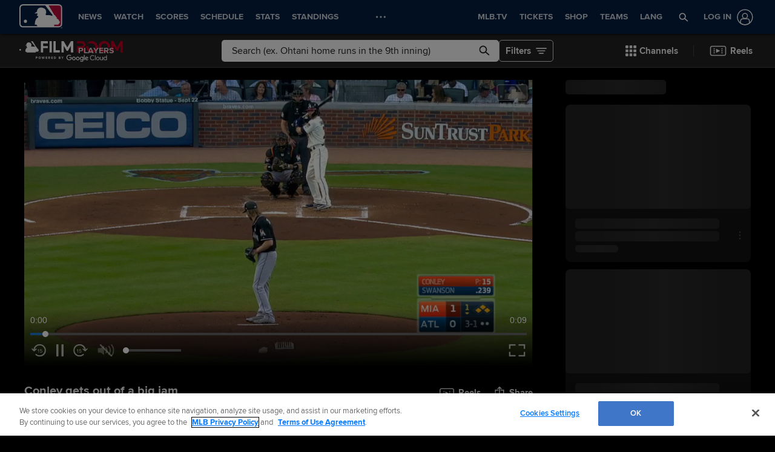

--- FILE ---
content_type: text/html; charset=utf-8
request_url: https://www.google.com/recaptcha/api2/aframe
body_size: 153
content:
<!DOCTYPE HTML><html><head><meta http-equiv="content-type" content="text/html; charset=UTF-8"></head><body><script nonce="SOQg83tb7IhxIQs6jxhR2A">/** Anti-fraud and anti-abuse applications only. See google.com/recaptcha */ try{var clients={'sodar':'https://pagead2.googlesyndication.com/pagead/sodar?'};window.addEventListener("message",function(a){try{if(a.source===window.parent){var b=JSON.parse(a.data);var c=clients[b['id']];if(c){var d=document.createElement('img');d.src=c+b['params']+'&rc='+(localStorage.getItem("rc::a")?sessionStorage.getItem("rc::b"):"");window.document.body.appendChild(d);sessionStorage.setItem("rc::e",parseInt(sessionStorage.getItem("rc::e")||0)+1);localStorage.setItem("rc::h",'1768976452894');}}}catch(b){}});window.parent.postMessage("_grecaptcha_ready", "*");}catch(b){}</script></body></html>

--- FILE ---
content_type: text/vnd.trolltech.linguist
request_url: https://mediadownloads.mlb.com/mlbam/hls/2017/09/10/1823642783/1505010859096/asset_1800K/00000/asset_1800K_00002.ts
body_size: 885270
content:
G@ 1   ° Á   áà-PxÿÿÿÿÿÿÿÿÿÿÿÿÿÿÿÿÿÿÿÿÿÿÿÿÿÿÿÿÿÿÿÿÿÿÿÿÿÿÿÿÿÿÿÿÿÿÿÿÿÿÿÿÿÿÿÿÿÿÿÿÿÿÿÿÿÿÿÿÿÿÿÿÿÿÿÿÿÿÿÿÿÿÿÿÿÿÿÿÿÿÿÿÿÿÿÿÿÿÿÿÿÿÿÿÿÿÿÿÿÿÿÿÿÿÿÿÿÿÿÿÿÿÿÿÿÿÿÿÿÿÿÿÿÿÿÿÿÿÿÿÿÿÿÿÿÿÿÿÿÿÿÿÿÿÿÿÿÿÿÿÿÿÿÿÿGAà1  °2 Á  ááðÀ“ááð(M@?À°áâð
und À ãâŠÂ€ÿÿÿÿÿÿÿÿÿÿÿÿÿÿÿÿÿÿÿÿÿÿÿÿÿÿÿÿÿÿÿÿÿÿÿÿÿÿÿÿÿÿÿÿÿÿÿÿÿÿÿÿÿÿÿÿÿÿÿÿÿÿÿÿÿÿÿÿÿÿÿÿÿÿÿÿÿÿÿÿÿÿÿÿÿÿÿÿÿÿÿÿÿÿÿÿÿÿÿÿÿÿÿÿÿÿÿÿÿÿÿÿÿÿÿÿÿÿÿÿÿÿÿÿÿÿÿÿGAá4ð „þ–  à  „À
1 'TÛ '=e   	   'M@’Bà"ýà"  Ò ÔÁÄ@ „r =ß^÷ðˆE   (û¯     €¸
€åÀ€       $i›À€   HlBb7¾A¤OÅ@X*Gµ 1GA94Ôÿü€€ý€€ú  ú  ú  ú  ú  ú  ú  Gáú  ú  ú  ú  ú  ú  ú  ú  ú  ú  ú  ÿ€   %ˆ€('ÿês!‚‚3ÿGINûƒ ¦{"pzåÎÒ9·9M8½áTs½»>Ø+Ô¨ùç²(*áøD‚L”Á¶Á®¤`Ü„Ü€Ma¬÷qŠÁD@ºþV
Nr˜kÂº¿ÄÒØ§Õ¨3ñ Ýà«p2ì¹Z>Ú¬SÇqIáÌo|\ºŽ”òÜ|XÞ4Ÿ„9ÁGáö±Ö+G
aû7K c¿‡Z\‰¤ÚGjC®sîT›É.Ò#/à£ÂËhæM†ƒ\Î¯×HŠvîÞAwµ}23»·Ö¢‰ÄGV‡.²Qn/öÎÌs:ÒÊøÐ«ºê’&l%…Oòc ô°¼¸túpA÷µ“àÆˆ¿98·io¹@bTÙþï&^p&±ÕEîP’q¯Ð‹ˆº¿Ó‡yQçÙ»Qˆ|ï(à›WdÃü©äõ	Æ
iCø`–Gáer$Sþð¿{sï7kæYÿŸ©mÖÞéšg2¸èqj1·ó= ?/ŽÐ›ŠGý³!>HOÅXä"*ÐàfL#;ëÁ.AÞb„ˆµãF~š÷Óùy’-”HÉ)>±ÚgÑà‘Í_t´zävjö§±ŒSãPþÃI²ü=;$Õö÷–Rtxa»ÜÑ%#· ‘ôò>‘`i•¤š:A]È1S¥Š0GáèÍÛß?2m.nƒÍÞoúûÖy ¡|åáçûàÅ,Æ‡®i‘þÜôòAÇŠ²‹Ù,?EE$»Tà—A2’„˜íÑ q·p†1]¦k‘V™ÊzKßW„¨(”à²	ÔW1 &/²bC<›N'U²‹nþÒc•¿Ló±uÑÌ›&/Ò©Ûžut²OÉªc ¦am>Ü Û^wQ\(‡Ú¡z€÷ê’`–llÓGá_0–â§ÀÐrŽ;þ¡êñÇ
Æ®{H}"LZE…Õø€ý‘§ —4£ÖžLƒp|2å²˜*ö+[8 õ›ÅF)Fù6éHOšI1Ë3Ë|ä’²åO¬¡Orö$þ½«åî±9—¥¬ióèyÐxý²#+(ÿïp7ñ«Ð~s;E'QòöKëüZe
Œ§ô:™v6u5§ŸÉ²)õâƒrŸØËtPO‰«n´…þÇUï{žÃü:‰;GáØì5P]—¾Yž¶ÉûX†Qð½ðmÈ*¡ÖîÔEl•Ü×Øc„ãëÿ6þFj1h+®Z«øÆ·â8‘¸0”ø{®Õ7ëÆà<Ä~ˆ‡üâ1P/Þ!Wôâc]¯†RnœÁgä§š‰ì)Ødñp Ü C¢¹;®õiyz)n…kY€“ŸÂ‡&n.cý$ëHê6Ë‘2îdxœ,ÏÍ_k`}^e˜N7ìúè-Ä>WÚ»µöö©óGáãŽ‰mS¬í;(°¼H¢ž0EÇéÚóŽ;V½gF9HkŒfì‡SÉJäçÁ5çh‡Æëïf0§aL§/=lñËJôyÿDÓ×1ÁpfÙ¤É Di¥ñ	y¿e[×Q2„J‚]“èÄ±)Ø¥`¯:æÑõ—4Ë‡¦yñó™ÈÌÙºÜ*µ+0<Í¼ vl ÚµÑ:n"“¼PŸÛŒ§E”•'3Ê° OP Ñ'þ„oìÒGá½ø)ä–;eä±T‡ÍM¸Šxœ6†oPVMI>jïÝDÞ‡{nt ÙOÛ[PSTõ¬
¼´Â~«Þ£ë’A´z9CE`xb\ß6ñO]yõïÝHv©Š$»GÓ»S»MU7áå©´õ!²µ«#}Ä/	8¯Çœ_|ðç=ŒÇ­Û}ó /óh£iköÖZE
‘1Ì?Ga;ú‚àµ^´cI:t/–E\*£zDžå:aì8ŠGá62äà<EÞ5ñ’‘Î<¬5¡îyÈ_çvp”³Þï¸"“­8°Õlº[.Õ(ªä¬ýx<óÁ[˜§À
,øáŽcé;N€'Ý%Î»²õ9¥Ÿ)ÁNeêÈmOôqÔz	%Û)1@°uèvP&ñ±?íÎŒBÊr	_t}Ò!P…ÅêšY³–­‘˜(w/úgï¹Nûî®?1S…‘ÞµÞN1ÑÂ
çGáXï‡ß¯[&†åso]ÿ!¦™§“1™ðld:‹m/ïTºLÓ‡f)ŒæaÚ¨gÞtlþ.œÑá±Üûb+ÑTó•Þ÷ÁÇXÁO.gõ!|5d&noP­6j4õ•$™òÝù„?¨ñAƒ\ò(ú¡Ø õ‘ŠÇ¢«±îÌê>ÆŠ®»àÞgÞð¥HÇû¯¶ü¾ÛþePâˆ*2»ì>V¡{’äO)-	€MµÝE%g·žiÏ‚êKÈ²ÉGá¬¡™0í>qÑCÓôÄ¥Vòê-¦°w­ôN®jLÁÖZU|‡Áåë®3ôYÅŠù ,^ïHæâ8ÖEt$–)]BF„2£ˆÉK`½†¸2ªíhA‹0¶O¾Oû@¡-ô^_ç7\Œh)$'d=»nÀ‚s¸ª‘'ÜÅIInœ¸“›GôXi©s6ù#FU©¾‘¤Mu¼ÖdkcãSÊ@¸:Eý¤1ZS0™f‘s'Sü¦»4­]—hþ<Gá,–XŠÑÁeI®÷j8ÖeQÎ›¥ßÄ›7¦jé[·È
1–-Rî,=Ä½ª‡«6nGÐÍ´Æ_Ú¯e»¦ /(ŒbîÑÈL‰XØÙå¬wÖ¹@5 ÀàþH¥úVËT˜?eØÒlìøE0„ü!^Õ”ÍN~ºW Â!Ö´]kœUÿ&CYÿ§õwf“V;Ÿs
êž¾Ô¥Bå~øö³Ñð¿!qSÕ·ŽÎkZ.ßƒzâ2…›“1^©GáY÷.)$},½“E{)È.¤n]9
l‘"÷4S6n%6W)²W‚­†ÉñNP§ Vëe¹ë0vÝ“$¸OºÌA‘‚#G¦æV*“mEÃCáþ–ÝLNú ø†Å7¦AÞ±–éJÝ(h=C£©ÊmÀõ¦†Ó,ã”K¯Ë“úõßí°‘qžîÛè9…¬Ð™pÝ‰}ò²Y,y’ÕkÇ`ßÞ·HtàòyH(Ä“†$}U!Í°{GáÔ¶-Ñ^0þYë#­´hU]{í\NÔ§9¡´¾?Ò(ÈlÀV\ýVï=nCÎê¯Ã<7CLgµÜÛ¯Í]šk]LWF¶ªòÊx¡ÎØëm:—à©Å¦Òc1¹ËÄu¯Qòæ½é\q5ý¯ó´=C±“É—íOÊ—Âk¹ˆtÌŸ}ØëG‡D¾é2Ê¾-lp„‚Ù<8ÎoÑÍ›CLT:Â2Q¼”-õø¶6HQ•Ž±˜Â”«GáqÊ’Iš3‹„by]a$†„û2¿.LÄh
[½þ¼‡L¢þyŽOà¾$X«CMgE½"qÈ©I½ ,ö¹sÆò~œ"œÈÔÉ7,+Ãv(È?‹Ö¹†I±])ˆh)Ó!¬blªØ«Þ—u?Š¤ò*YAË¡ex™’y)ÛGéýå^}ýAÄútªvåV°Á WBÜ^qkÍ…Ÿ¥:;W`†•Y1°ä,ŒZ†þWäGáÕpì´6
æev­Žª}8¹`5ìÍ‡`º¹RKoL‚‡Ž”ktc/
ø€Ôª#Œ¿Ï˜ê"Êu¼KãÉ¿M›¼Ä[ÈÙ»Îåó;ê²ö’* §Ëë?
9Î3î¥ÈÐ«÷¡‚-%L7)'
>W=ü…Îµ$ÄÄ÷B‡žc}@g#¢oTÍ1Œé:6ÓxIº''FÝIL'ÀÚÖV
væ¾‹f¹š?æ'BÈÐö€°ìÀ"(Gá¹éº¦îØ¶v$ØEÃêY~Bß1Y4Ö‰¯ž`à(õÊ,8ÜÉ+<™AJIƒÅ›4à%ÀO	(I"Ì‹9Ä½F…+ý4òmTrŠùüÝ˜œ¼LõN»€-Ê%e ~Q2W³ìÔç-´õA˜ê/!ÚÿÌú+öÓ­åIªUÍ³d´cdI`Yú+’%žœ%ÓÃeæ9Êgñ£‹¼€RÒÂŒòô5Ý &wäçdÐ¨ùq||…õìqÈGáý²Dƒ|tùQ2½¾´ÆlíÐ´µP"UyHMn.FF°ŽÔð¸ë©È'ùêñÕ“¥§1ïfäZ°zÖXì€õ¢ÿqç”à º€‰ªjwaÃ-³H^ª#â¾zˆ‘¼3z"¡zº>©€¨ügë.SÆtrDÀVL1Kîáè Èu€4,åä¤þâPÆ«á!SYd{„…Ñ	âëYã#rô ´{:fCÁ‰›ò—lhg^ðX±p•ø˜— •‹KGá„ªyðYAá¾Ç©¾ë«‰£P¨¯^	—aÞ&=¸S‘å%Ç…)L°ËÄ€-'(£è6`Þ¼^‹„Ë¯øp3Ýñ—Ü¥ó9øW·OXtÒÎ‰˜~A²GíÈ8ŽÊPVÜÓ+RÉM LÂ6è:OO“çCÆõ	üU>ªûŸ<1*wæÈ´òË6
/í¦o^°áÎ!æÞŸ}¾"éc¿ËëZâyƒf‡D!:$™QeÝtÀn	’&‰<kÖ´•Gá«ÒÜÕazßç¤—NNË½óÙ¶j’+ã€S§Í‚ë—Æt(=qëß/•øTÎ}v]•>Xd§Ë›@FŒ…ì±ï ïŒ`)¸–œ¿KEYèÔP`³êF¸šç&¢l«ÙæÆ¿~<u\@ƒ¬S =HêÝ“õ8&ÉàÏbþ¯€«1!¦/OÉ.3õ:lQOÉ7èë›’3šœü8I/u¸©i¯Kñ¾†ûÕAÔÑhÈ¡öÃïáÿëWäGá»šÇÌ6F¾’ÄD|æpªAöäÀt_P¨QÆ®Cˆ'SG%èÂÍqŽ”·˜¡e6©6j™m<ãÇ@¬€oT×j’
[7/L—_¦¯0Äf›ßíP V’•0kc¶à Û¬ì%?éÒŸˆ08QßÔ”5†ÞÂw|Ûïfž÷JÔnÈ¿d	àe6~€El£íÃO1ô–Þˆ‚‹`÷š¥™~š‡Mï”v=™/Ëcp`s9ý·ÐÕ‹ÒGá™½bmÁ²Êš'DùzkŒ%¼Y¯n¨úZb­’ô+ø+“èJXÌ˜Kó £y\¦¹°°vT:ø0nøõøñ©8p :Z_Û¶ñ½TÀgùó„m;.Á¦DpCnxÐ\ßo«VnÊ(…ª†—.trÂé}/—ƒýŸ0	©À5Óýç0ÿJÎ Š·¿f&XôdÒ†;IÂêÖN=Ã¾‰¢<k,jÂÒéñÌ>GáÜmM«^Ú«¥Ò­ÆžºíÝb4Þ“zÂ„b½†‘“[ÀuoÐ:‰ÌÎ‡o*nC6a|-¦¨&	M1âáWYá7ÜÌû·®”3YàSn	EÕî´r=¹ÝÀÇ@*î…¥j÷‡hEØxR·EÇÇÐÁ5…“óSB=äL_tÉ‰iç’ª™Ùq,V®žøH~ƒwÆ?x!sßHü :`O}Öª
é<\ÙUiÅß"lÕ°OiGá3æ Q&Ì‡†;°ñT]š¢„ÀÝªÈ”?<?úiô!ÓÛ¿ÍaL¹á(¸†¶ÒÏ äîÿ‡?Œ/Ëk&ÂÜx.Ç-ö+éòYÄlìuxD$mþeÁ¿Ðœ=ŒÖfó‰!ÄŸf¹S¥'gõsçöÂ‹ÿ.^Pi£Í§B„<¥ Ôèd4va0XA_{zÚ
©€.XT—Itíî3ŽZA³'WçñjÕ:™$1à59áò/QGáZùYqÊb†Xð‹ŒÛ—OºñsÎNóÁÞZ'V(¿ä‰õMïáŒX	{×²&:	9¸ žÈ'ÔdïzCxü	­Ë{¥ŽÊ:¶ÀG
6´TUy˜n‚ž®7>ŠÃmS%†&¼‘§4¨l÷²áê‡Sè%£äñËu!Ë2î÷äÏß¥”;äk¸q'~™¼¸ÅLþho:$ßºé”Å HªÍðšÍO¹˜M¹*î,Ú™#±±ÅäyÔx10Z‚áGáÚÚ#œ¯Æ¦Ã¦’GâÂ^IÊ· C¿•wjïáé]¤Æ±psvÇzß>X¢è—ŠZŽÓÏ',²üCyH'«û:lŠ‘TWÃOÞØÊnÄs—ŠÕÄÝsàâzHÅ;oá"ˆ)â
2‰»Sñ?”*‰ô‘›ÓPþÂÓ	†Œ‚SòÞm	æÇ2½¹Hä9>±€ÿGºÙàa2?’ÿAõåÄ¬JY3ŽøºKyÌÍ$Rø%…«.uÖ6©)îõGá´ÀÉ¸–Š:Ž&Ö¸
v/ÚhqN²ºCÜ%—žÂ’–«ÓÖÏ`«õ‡óºRÀ}4Î¨h<JàÐgs(a4s0ÀçòRï˜2å¿Ù½ÀõÏæ,,šòŠ®u¬ñ¤ž•î 7Sý‡—øV„ÌbHbc{²@˜­±[¢h3Ü½­µBX†£ˆus‰Ñ™™Ñó¸‚Èµñ¼w…=cÈ×”JÁ–j®ò’‚Û ¨ËGáND-ýÜ3ÎHª_eqÐÖ·D¯u‰ŸüÞ©JwÉ3÷á Ç.vlöaéõ)¸‰–H_Ö1J¡±›2ÉÃA@JžÒÀ–6óU2ºìÝ—ŽF­ëì@“¤EÒ¶òSÀ)ºÆþŒ¦ü™„~	¤¡-õFÓTÚ¹
®¦”¯ËÇçÚmaé“êÿ:Œo¦IÓyÌ¦’oâ@obm‰Èp³:GäDšJÇØPDÍ¹ŸÎž\ZE°Ahe™5GáŽGB±—CéòVuBÒxñŸQB4€>Ù ÷¦©kè¨éý\³Ù¹DsÙÖ„'KöTáG˜ãÀj¯%ÀÛä^HëqJFÞé)Vè¨ÑJ®\ qNëÈÃ|JK®Ðyožµ¶0wÉ)¦gÖf‹:2:©{YGË~k³±»¢Û)Or*µ÷uŒ$ƒÀºÞ"îœåó¬ —üÛDÿ9K=èÇÅÞÈl¡K'Çz?xîå^’ð¯h@òGá¸ÄÃÇä‚fš*®0Û•í5Q¹þu3“ñÄâÅÂ)0öpŽô;ôqE9t!Þ	ûÅ–¡;f|
‘¡o‹WÉ’ŒÞ’Þ ^÷N›ç¬T}ÕdBâ«tÜ oï7’PóGJ»6¤ªõPÚ\Ë]QÆ¦}ç!"ÇD&0íÜéÍîšøÔéàô›¯GKã‹BÙ»z³º:K™§ým¯’D“‹|»UªQjú.àEômÃÐ!`Qd÷[ëþušGáú<®šÍ¨œ"¸¤È&YiŒRßÌ ØôkŸÆµ:AÑE‹éq'Ó*ÇfW05î%Áf>ôì“ôÝm{®)ÂÕì³qK(X×W²l(EOê¥¿ÕÁLÜ;‘âÊat2Ä®W˜WîÉÀ@X0ƒÎfÃ®Ý…U9ûMmì8h—ï3ÙŠåÐ]ZsÅ=o¤;?z0÷s]Ëýót!›ãWõçb‡ëüdÎ›Û©¹–Ô
oÍçœK žµ»hñmüGáä”Ÿ“Àáóä6¨@ðã#|¦¦óüÞN.~TŸ×fçB#,‚}¬f&UCWw´®_¹~Y§uæƒYcÙš‚½JYŠä™óÿ$8P7Y17G©ý¼¹¶©|'TÓŸÃUÚŸ/i'/[fðL§‰T˜ãeWvƒœÕ½ÜÅÒª Ê`ÑŽÇ¡g>y–÷ÃŽ¶XK:ÿÔZÆUd4[Ž ¥•ùQ„a8¾ö	Q[äGá}š ‘W<JvÙŸ²<ÎÅLW£§»F'ÄÎº„üüøÍêÖÛ4Ç ñ™®o'aTè&¨`£Æ/L¤Îe%[G=-–ÞÞnc 'ª~MóW8ž ÇôY•*¿¾	[¾Q¨rcP
žéëè'¯)ÈÜ–Ëò4ÆŽjàë4<ùÐúznMÐÜÖY'”ë‚ÌCv†‡|Ša>¬¢š=!U¡j8Æ•Â+4gs‡ `Æx¯Gá+³Ò4pv~CÕKû:%ÂÐ½EÝ
üpà±Hö"<èËë°wú8æDáVßQSûb ²âÊ[ÿÉÛ “Ë´†‡äÈx]‡€àÔ:mÍ¾Á |78ñõ›bæÑô`Sq½Ö€ƒÈ §™dúÍŠÌ5uë8¢ ºdÅ»)T°E”dFßŠæ:™RÔ-=ú¹sekÅßÉ« Rj&@¡ÝŸÓÈ‘}î@KüvÇ$e¨¥_,7îGávð»Vª«ùh-Óº!lŠÿT FÏã×&Rõ(µõ®HÕ!êOBAç^ãPÍŠ*¯c]zæbýjk›EXÈY¯àNS»OöïO~B–	<eãzsâ¾·ÚÜ³,üÊWGX–d’•;óòÖåDÊ – ‡éÍi|zß»%Ì“µîêóöÀ†íÿÌPz~{vC BØ¶frØé1Ñó= útc|†ˆW×¬üáí	ú>–ï‰Šæ4Gá¿©ö²÷bv§‡žÌ©"S@ú“þC‘<òªþ!ð0Ô·¼6Ö<>äBBÔ?‹w©œP©œ[®Ì9ruKô¯zý²lÈñÌÖƒ<e\ÓÑ?¶öŸpÙY›v7¬Õ»—ã{ƒkh)-Ø“¦’)v/T—¼¾J6¢á´ƒ*ÖªºèjC ¡ÉugN¬£Cÿôë%*Ú¡‹ÀMh0õÆÄ6þB¿£ÄNÍ$<³@<RðÊÚM46ÁGá¶Oyá÷,ÈÒð‹b¥uƒÛ-PÓàÙŒ$¯HÆŽpÈ™©®ö_Ëª\p™CâÏ˜÷>zåj”"u²Í%Â½ß_~¸š–14]*)åAëö{Š‘S'héT‚íb×&äåê”‰/`3š0o;+>y,} ã¥™þÁ xX!&=¡#DJlÒñ'nËGêþ4z»³hük›}w³
÷v›ç3Wïo¨î/£X=H« X¤ë›t%ÂGáöªIÖý-´Öª–2­Ì:wŸúõÌè¬—µôK;dq8•u®´òÁi#sÝ­91eÑ_Ò³ðÇÃ°y_opˆtÐp…,A3ñb´Ÿc¹¥À.‚ªnÔµ½¬U÷è¾Á¹B¾ƒïD®­³¨Ãe>ú¥‘Ü²¢6bôfÖuaç£s–ivkPOYË@Õ+¸QÖ^"™Fû.^íu\º”Zm.¦L°íwÎ@øŒ!÷´E’ Gá†AÀäëŸ–EW;OüOeG¥
<<Dˆa˜åÏÉ”×	2Õ`R4–+ûæŒÞ>K R¦oo@ˆøbAÒ v
Ï´Üú8Ésä‘0bVFGü
"
ðÑ­@6B=û{ºÆ3¦`œï<BÒí-½š•²çñ·°5¦ÍB¯°Ëãƒø‡aìï®:ª×rŸqÍ­3Œ¬­7|‰<d†©™Ðjx iÓ~î÷K¬…v¿ñ<7µ€(hÁj÷GáQ¼¯½0:D¢/EÈ*§¸Ü€°m[ír1y­6˜ñ$B[~³šèÎíÇšœá;‚ö=¾Qì†¢F—†nè"œÔ|ycÿÿ•0¦’L`+¶a§8¿@ëõ­kÈ ·â°Ûwï¶ Çg³ zæ0â)ÝŽ‘wËÉ(ä²Þ	,ÙöâŽÿ—ÔV*íÁjØ`×[î-}«’Ë ¡BˆfÛ·[**ë.ÄÀ•åg»¢†¡ ~HÍð‰6^''Gá8ê<O*K§	T¥µy£Ém.j¸/‘LÁ¨×¾(i	s•Ë~?3Ÿ*ŸQ'A²rråY§dÌ0Ü²h&pp€©*·„*^LÛÀÖöˆ[ã0HôiþRÜ(=ç¶>¨ÎYèåEH_Ô[Üê“’±žŽÒ™P˜²”ÊÌä$ÅÉêë
‘å¬q‡²KõÅ„:âï+|ÏÊ¸<b(=T3‘ÐwéŽðtŠW” ´Îüù¦l@ÁBþMùgÐþè·]åGáC¦t¥XƒòÑ¼³Ù¥“Ž‡Ï°Ûÿ4=¤½¡•p Ž—m}l' 1Ú²ˆªŒ¾ÌÐ6Ü^Ó;öõd:^`Ùµ˜Ú
Šä3	"ÃÆ&Ìº+‚ðZ[¢ŒÀ´ø_‹RHž›—÷Ët>q¹Dñê;PÙT	“ŽÌƒz±ÞŒo–´PËú–
ò´‘±ëÖªèÔ³À×Bh ÿÊ0ðÈ¶†y2ÀDì¹Wj%äý®(E0˜F–õóÜf!Gá“©)»“jÒ©×~}g¢R÷”#´åÏ’}õeVû§V?¼ù)‹‰úÊ,°dŠ¤¢ò¯­R¤­)ÔæÅ)¶Yëò•4íÔ£7Ð¥N6ÛëÍbåÂn¿ªÂ'tôc:é{çÝHô äê&Ý1Ý¤•è¤ÕâÕMFqr–DJù}¡Ð]·ÿ.n
ÐÊ§¡2xõh„Ö¤rè&A®ò Ž“F?*-¶m-¤7$	×*gÉ¨åcÖF¿]ƒ¥ ]Gá’¦jEl¡!†0¤~¢·Tl¸5oã ð8¿y—J,BC5frI:yÎ¼u«\)*[jfy”ù?R•˜ïT[ØaøÎÏÒÌÑëˆ>Ú~ì{Ò‰H*«·"E~±ÕòÁ¼ÌŒ¦Hì%ŠÉü<^¸¼,«+‡jr?A§.
†.òiEky¡y'h˜‚žë“æŸ&š³(ó[5ÿÔ‰Ë¨X²fÄªHêuËU¤VÌg¥ž»÷SGá5²É4Ÿü/ú6pGœ j~66\$ItÂ|'oìÈÆÕ¼†éƒæÂÃ=š8HÛÚo\ËõBz˜Úµ(¿äÕ¤d
ªÛ1>ÌãO––{Õû$q#îÐ]´ÌèèüA´D^¦˜,s}|¹Œû
4èÇI¾õ-Â(p¯¾1JÛ™_žë¨ƒëhÖª$1-ºyûšpíÑ‘‚Îx¶ÐÐ)¢È(ãjÑˆöÉw°ÙM¨Øt@¶tñ—%èòôñGáiìe8ÊÈ*,ï›±´ÓÈQã-éGZ³òEnˆo>Î­Ñ‹€Ï„‹0gª­RöP(îÐ<È+²w0s¼^!2–‘Nëš µSã\eTb¿°•\q—5ÝÏ¦*™{ÝvÈ—œ{5VFpÅs®–ƒG`¹ –ˆ ôUÐïq
Y¯LoAãÞ¾€`cð1E¤E0hO}Ù¼GÌÞžç'.º¸hbÍ;t%Kâ¹|ÔXGáF~t'P·.¿³'p[.\‰Ž’@YU¯ŸõRFi·¾[é¿)°£“cŽ\=Zû²b4VÔ›'ŠP™ƒ[†LòëÛCu¬JÐ.¨RïDc $ò5¸±Få@~ë2{<·=íx£aç´ú³Ôé•É•rÇ]¯%©{(^qUy./ìX?çVošü?Ö×	g§\n5ÂÕ3Ð=‹wÙ=‚{ìñúµEš
	EÑšŠ¿„*@æ“Gáu¾‚µqÓ¬Q@×‚YBÅí9aû°x2øEp>³›uqr‰Çd±ŽÚ‚œS3¨š¸¼+°j¶hÚ!Ú‡IžÏuÁn¡<#di˜†OF¶ø^¹c·¡N6MÆÙÜÇƒh	:Ö¶T»ö&]{&%ÔË…€UR\ðHm ¸ à·@6Tï,/¶£1³‘ßÎÏÊ¥˜úœ6„œq}Hësl’ÍFgáÅïÒ¤ /Ç§ÕG‹Ô³U	¿uP´Z°GáíÞf>Yméá8 QŽ7ÖÉƒ*}·¥$‰+6dtcO'¤šÖj ²7ÐìÿÞIEüŠ*ÎÎùðž—{'}ªÙèõU7)ÿb(ÃŠÉ·¢ü¤JlãH îZOl+|iöêGoæ"ûuv’R?£qÛìPæätrA	ç¦ÇN\OZ×ð¬x•‘×$~€?úä„€Ž“œ{%I@˜?Šb_7O¡XFäÆY„Ù¶ÒæÉyGáÝ§Ö¨<fDÛ=«;áb„Ç@×4ÖßØ•+&PøÍÞúÚ3Q"³Jþ [K“åÓföèZi;é¾¾U'½´»·e57¦-×âÝçuà&úÉ˜3µáƒî7ˆý±ÿ0CHŠ@ä·ÒNînR¨6-V
”@}©û¤’]‚².‡-3ò}h»žÇ¥zu5cšbø&Ñâ1pYq…2£Îk^¾¹"Åj?vùJ\å®{¤Œñ^GáñF¬<È1…¿óšÓwvES¹¨¸	Û†îÀzN‹{Úà°‡qþŒ†›3Pðƒ¼õõ¹±Qæ,L¬`zDšËì`Í)ÊÜ»MÈüžüØUWíã–9§é&”Ôí‘Ô 0´¯|¦Uî(ÌËŽ‡ƒâ¯ÉeÎJ­öþN±quGri	. µC"‰º²ˆZUŸŽÁè©rãŽ¡÷^œ J)ämŽsßžÛÐ—lônCSÙGá³dsìþaf¨Pƒ0²$ÇØT	W²üázŒ#–ä¨ÂÙ°ª»ÀM“°B’Ö¶&ÄÚcûIÑÑ,.±‚´3±¬÷&å>¿®\ÒNã†ÓãÚŸçþ›uH$„ó
C/œÛ] k¿;ûûI„èyh)IN¥Xw±w4MÂ²Ê{ï.xÎ>eÆä!EX+¾™6û; Â›É “Ý…b:›‰ÿãÑ¸xÚ+NFè‰Ø&†^¸˜Gánû1Lâ$ë5£¬€âÁÄÛä\õ>}«¼£–8kfa“ˆwLE­ƒÁôâÿ,¹pia¦ÙÒ(B+>³¶àš”X­Ä½R-
$B"è,j°¬¦©“£Ù&X#Ï»Ô\·†daZÑº(÷¬)ÏœøP#}éÚÛ2SsþjLÚžp~@kþH>™–ÂÆ#¶$´¹YIrŽá«m¾zžÝ5×§°ß.€ûœKØ|Št¹ùGá:€óÂXjÍµ]&º*'ÆÆË£G=–êT7®ÑŽË¾6	²×ZMW„mØÖT†ÅÎ3˜Ÿù§ðÏˆÊÌ ”Á!ÉPÚû,ˆŒ–¸a•­ãA¨(ßòåi‹QÍ¥k¬ØïÑÕÔ›´o»Xl4„ÿë(hœ@ŠË…Ÿ&"äÛ»?¯Æùeò£¼l¼üÆÇ‹’¢(Úî…‘âíép5g‹.K«üdÄÆYÌcßV˜/ådGáÍlqRÐHUùÊ›úv‚ý£Ô…ß½ŒZä°l,¸ ]GêÔVXÛ[­&Wawz ¼hý#ŸóÄ¾TQÉRÿÔžU%³öÃø„7”zÁJ¾oœÊ4V§‚¥ì
ý>Ã8ÉËÛB[MçØÈç<¢’ðÝ–\ÁâPKsRÔ¦Ñº­¸å÷áé?L¯yƒ†^‚QV«M„ŒŠvg)0Ã¬b4a ‰ù0=/¾œ‰‰p®KN„‹2zGá_J¹Uü˜H:Ü‡Ì(ò»{_en,¬:/m–o»âŠÕœÖ( Ï8v¡Ü'íïTv*¼ºÿJëS¦‚ó‹ša—e~Na$:È“ÕÊ²îÂ­NÉËî·3ÍÁœ­×½{gÓ¶·³W9º½ríY–í“AÞ Bþro1Ù*.-†Zˆ+¤}Ÿó›3‘Å<Ó­ËS	â’mæ«ð[Ik„ÀVÀ˜ßŠí­:&â±…gbcÃÅ2ËvWüGáã?Å¹ü\FÈ†Æéÿ`±ÕöÙw"„Ì”~W¤zéêû·H<ÛXÛ`ï¦_ s‹ð±uÊ×ÍY ‚g6ôˆ€ÖOFÆ6|gX+Lëe!Uƒe$Â›>ÒéþaˆÏkV mÑ³}Vìý[ð~d'ãØwiI’NìÜ£©0ÌSzí<w^e”‚›rÓÿ¼¥×9táÒôýÞ!jP[.y4½ƒ<.Û÷QRj2Xý|‘ž¨=­ïÛ¢8{€TŒMõGáÛ,‚ÜÑ-[HõELWö+½Âæ+z{ÐM1t¢É=*ià2(ËÀî‡òÊ”ÌÏU#-Æ±ŽªG§MôÇ}U:¢tHkºo(ÂdgÒ&|Úúš!ò‘6q'(e0Š1d´4•Ý2ž>ŠO«éz±²xXkìü\½t*M€&«³ó¾hÑ“©:ÃWº…ÐÓVÝ»vç3oEžˆã»ØJk=âÂ‘L›Êâò”tÔ¦ÕÑæq®Gá{{_U}¦æ J?#äí€:îN0cçù‰¡‡®üDµ¸tuY5õÀÇÇ(F@PÚ"º3Ý(÷FKîÃÉs+ò ÌCºò«J…ò×å³ÇøÂP°cž=V»º:“ î99õ^ÃHqOÎ]ûƒ(PBî¯Ñ „¦†Wƒ$ÓÙÅÆ°@ÁèÊó	äf?œªS€«Çwc?‚ÙÊj³Õá´…ó/^_ê¾2tÞÛÐ¼ÝZêGáÊ{ÖHü)¿†Y†‚Oò+îu_9¼Â#p6š"à“4M‹AÂoè3]R %KÇ¢ïþâÛôìwÎ¨	ÇuŽE9>K/Kùj“UrÚÏPËÐÛx¾ãM|ß0»ÏKk
@æ…Ã3ÂInµ¨œû#°Ü¬“·©=<£Þ÷JqÞþ=à~ ©Ü•‚Û\*ð5XÃQÔµ@ÒØç$Ò’\Á&á‚ooŸW¯µÑqÌvëâlÅ¹Í{GáW›ëÊ‹ñ&ÎîB…€¯ŒÎRx¡¼‹{>{ÖµHLÐ^­àÞ2ÈH~‹ž±~
Xy,¬®t63*p9w÷I¥vØ­”.½Àê"ýxíZ¨%ªÁHZ­"M½ÎH2¬fi’™±ÐkVxß78•tŽ•-
°Ô„¶ß’/£ÿîÆánÏx>N%RÎ?mGwwÔ+ù]`´˜,í³D(øh°Š¤z’¢ü­bÄ[ŠGá2ñŽ.fr2íá¯NÚ&ª7òV°Ã¿ÐÒûs½dÊöþåÚ†-ï?„	ç÷ºEÂæÇS¤1û‡y@mÍVXmõ íîˆ_ß}›ÌÍ=uMEŒÕ€G…Å5RbxÛI,¥yÞ×Ý}ö»ê R­Ï*Ab¥L1÷¯¶Qà7ÊÄBÓ³²TÔsme0ZÜvÑñïZ\NM6bu¤¯ç¨p:up¤^Å”éÖ]Z$$'fLúÜìï8GáV¢UkµÛà–‚ÙàÕR¿yoìeƒýÈ¡á?HÂ1ÂxÉRº·ÈJ»«Àƒ÷MgeŒ!óÂ†
§.$þapuØ	j.OBÎËàOOÚW€YMÞ¶ÛÃw	ºRø:HWkÑÕ@ÔaIÇŽÂÏ]-B,o3ÊŸ†„8hû7Ž]t,ÙÚ™ì{{!ÀPˆg;+î
nÌš˜Dö@SnX+-´“M!-ŒDD[šÌ?Ù c
TÝ¤êÈÜ– Gá©»$­ØÏŸÀÝv“ØZ¾QA¯âÍ™„:ž®W’iÄê”Éüs8_
„R‚™Ä‘.„­ÁŠ.Nßþ¯·6]5ÃV{Æ4hfÐ#ñ‡E™¡Ð&x|!^Q"<S
ƒøû–kŽÌ…ÁO$µ/LØTöFœ-‘ëv\¼ŽŠ•çÍ'j8è©óÂZ=c{8h%½ôxËÕÛø§Ù«n+¶å‡ß?â¥GLÕ"¥ä¨œit¾¨æ6Gá¸Tæ´>èÝ‡­\qÖµ…´Ž°k„"BxåwenÛðfZ.¦Ð·ÝD€&ÏÀ?N“?óÌßAo¤Ó"•/·?ÊÙÞÙ0ïÈ2Šd¹Ô)EIÂqA¾g¼õ¡ÒLö1ÖmÉ~FÖ¸Ôí¯È‚m¢½Q® „¢K1†GUßaŽç™P{þ—¶á˜ò¶˜û½XÔSŠ,œ¦Ó«]2%+ôäŒ£n$	~®¬÷Úõ§öÕ#¾Ò,¶­ÊKGá¨†½:¥á}z:>#yQc&2ôFöªD±ø+Ë=4¹“¹‹úÎn^â,¨(ÃžÕ/üÌÕ[µ‡4I£h94Z6Ìó­z#ÍÝ/þ/M i¡âîåðHŽ	æ“5|ÇÑ±‹¼÷(/î¤ßá&F~Û-Ç¥¡8, óÌãR¬k"õšNbuÀ,.[7»±“¥ˆ—e‹-æE1À0ÜJ]‚UvïÍ`4™^5_€3ž¹VGáÃusoþÛÐ}ô¸¤˜%|„aÇÏ1±qé‚îµ FsÃéŒ<FA,Z%ØKÛ]—øµÔÅæÙ„²1Ì™³žkçCOïL[{—~ý§ôèNG`õ,2ˆÈ%c—Aó~Ô˜é×T‚ûi?fôWt
çˆÌ·þÇ÷ÕO
[‡ÝÒˆ¾[2@H÷EbÍeGü¦œ·^‚§¬AÀpðÍ³‡U@
lÅý[û¾Ö@kÎû¸}“ýæOŸ÷°ÜÒGá­/šå&¥zkÝ”€#šþÕ¸‡ëOÝ*ðe¬náZk"µ‘!`Þôi€’¬éÜ¸l‰R¡‘ÿéwM.L“ßå\C[2ô[×;RüÔÐ<~Ý™Œñe¨Ë­Qg!»À¤ÆÕO¨@	œ04É Ö–ØÜÇ9Õ±ÌR3bëF9Ö‚PðsÍ\,…Ñ?êÇð>Y]Ý^«hlõ‡‡ÐMkí|”3_ÈZîÀI‰pÞ€ðÞQ9©`ô%›ŠGáOÂ’ŽÄö›(*æA!ä
	† 1n[8ÓWÆ˜b8~ µÕùzÛØÖ‡†/XÁËFåŸªÃ
¾Vü½â ÂK½‹» 36Œ­…	H»$AnYjua4`¿¯Ìr'Þ›Ríã
ðÌºî¨ºP<°&-ÀÜBé;¶-.õôrYz¦4Úå˜ÜÍåä\d’0îyþê‚Žæž/EõÑÑoæ6hIŠ_P~A§CLgeûiû±Gá™S½ÝÌKšhÛ3•:èy±+ŽWéýÇS‚Ž¬¸ÈŠv:àÛ¶¼WÃ`Tÿ­­žÐ1D#×©bL¥ÛÚ<Íø
í._Ÿ÷Nù-ØÍÂéP*Ž[®%çš‚Áˆ¥Ñ¿ø„éc…ä¨›$ä¿¸¿(Ÿ#¨¤—3Ÿ®ÒL0—üF¿)ü“¶T¤5ˆ2›¤érÀ®gÿbè×tÏí^‹ªÓ4	tÔ`ì#„„ºŒ²`ãcògÁ¶ÇjÒGá,ä'á™|]xòÃaÕŸûK¬"Xbr\´v€AÒ(ËÐ£i}jaHMŸÄ7ÏíùXÏM#‰YiOÞ¬€ô7‰Ð?Žr?ÅêÂt’ì~áç‚RÓÅÝ9JÜºGE?s)rñ0aNâIŒðw‡'Á”	24Z›Š/c;M€öÄMx¿ß‘AçgØÅÑWg¬ƒñ²#¹ØþbÏ˜îZ¡’•»“²/»<qæ‘*'f±æòÜ.Îl&,óéa¯Gá~äÔ!e¹¡*â_ªAH¾–¦ØÝíˆ ne-ë0O§•!T±Õ½ˆ_ˆí¸¡‹à]õ–.ÈÂU3»•¸e{ZçO+9F½PŽt~ê›½³y-ÆìêƒÌeÍ€kÂçÞçýê'<¼3ÜtÓfËv×Ç(_7„ú<+§vj²ûU†õ±Í!¹Ð@0Á’¼wŠ\'Ñ%ÃòÖ1¾+SüÏ)·cv±øvÓ©ÜCd±,j™¬GázlûY>­æZ>o|eðÎm‡–ÉÎ®Ç­ ÆdGÚÆ‚Íî¤Cû|ê¶öÏ¸=k‡2Ë6æ‹ÇìNŠÞ†ÖËË ‚¢²É™r0ðŒ“Yûë¨›@Ñ³J2kää)1ýùà8ÝÄÛ‰óþÜÔfp¶J?±W‚äÂT%JžÂ(OÛXÑæ9ÂoÍÀ¡[IÒ«tE¿ôÎ1-ªÂ^xízßsÃ-©õ®ÿ{5¸ÿR¼Î—ƒ˜7œ´ìGá>å3,
Q®$^,Û*HgµQØ?’¬‡ìñß©p“K+ˆhÉ6•'0NóÅo°&ý¿œf>>}ÃD6,YW½hÛñ 
&±®/ïp³ƒX=ÊùÉ%³ÿ³!c4ëM’åvn+0	}[)K{äzßtiˆZ\ÿè*óaÊûí:^;Â\	2oŸ?[+Þ^ÓðAUÇŽ§ß‹gmv),:=Ò`Mƒû¤R÷o4cû0ÂëKÖtØGáLC´&§çq€¬QL ûÒ%ì£Ï\I¥?Ûltu<Þ?êðVõ%š<áab‹:EÆ oœ¦ I’-‹â d…/!Ù·´­º°ý“ÄÐ
+rÍ²I]ëóx'ÿXþÜEÈ	¾jì‹GÙ#»ÿ±©bºY¸äiÝ€
°¿„Gž0
+B7‡¼{È…&4ùh•žê¡ø˜±í¿‚¦¿Â² ÁÙTB¶¬ÆKÝ)Kž'¾=ºÏ`¨cGáý{ï7iº,¡·oìb_]?:èGéÖÍˆEÂ/Ûü‡MG‡b(ÐzïÒVŠ2¶Ël/Ôº;D]¦tWßÔ h8ãÌÈH·«:-ÿÍÌJ¢¦¸¬£Ê xkØÃïöF™cßy¸äÐ‰Á;)£‰º6«Å,ÍÕ¹ÕaòLÊëÞ	V%èÌ_ùËãwýò}iêÿ„ci‰,ñÜczýŸ_Ü~i©|ÊJkì²­À$ÍKo^O¨Gá	>£­´×­‰·wÏò8C­Í)ªÕËöÞd-Ô» !:Wqª¶«ß¹¸ÅP@bÜRŒ®ƒ¹…ù’Ó{ÿhØèß™{A“Â2¡'\´Þ!0ÓQaL#Óòª¿×œÞmÁû9ŽùÁ†8²d1­´—Ó&YÞ°®O®nFÙ‚5ÉìÂê„ê÷¦¯rR`à¿¸žîö³q$lðYÉ6rÖœ®mK498Ð@&C[ºsòà´¡…,Gá™˜¸ôàßÀ(rÉ¦-Æß0àÕëÕfK2Ïc»guŠ+¥]ÑëÔs/!•8ÝÚE^ÍÏ	(V“–¿¢*³ f…SÛ[öDšÝ÷býÑ:MuiAiJ‡'~,"xŽÌ§Lqd04à>†E‘kAg¿ôQ÷~5YÃ§KS‡gªÕ[d£¬mµÛEó©´“ŽTEsgÏC}“ðba/¬¢m7g[>çý¥>¨=9GáØ)G3YP ÷ÿäŒy¬ ÉNÕü~½bO¹‚?X¬:X:š}¡}ÄøC2HÅ–Îž· §×„éYîi <ÙÜ˜H8=f‚kóF¶µùô³/óÆäç<ë±>êÚ@U¢eÏA.¯NLÇÿK*c°TpæúJ½ºtÇÊÙW’Eš–{ N"(º€Ê!6X’j/h/Os2`•¸eÿý @ï‚­jN-©îàýá®êhI”%§*ÈÙ}ÃâaGáµ«uŽ™Èá>žÎ1žaà§„bøyU}5¸Ù“ðEs„k¬$nÐ`ŒÙ#í8àg…ðó QâÎ¡ŠS/¿—dÈ„E
‹~(¨½ÙâÆxJÓdéYVÌ–í±ã}3Nìj²h~·œë&–VDý[ÄKðF+ðÈ4£íÝèv•aõ
`º	+ù	aqáT»Ø¦Ço›J0¬.O•5_ò:µYþV	¤„0“Ú«º(ëGá
Á8¡fÏ·ã&A0ÊRÚï“a˜™Lž£oÜÊð8-ÿWÖë·ˆ_ [oKáÉo€ '¡uS¿–ð'ØýrU Wÿ&Q*ÑbL-&ùö»¯Ðn
(©tNþÏ¶åd>½ÉVVgfD5©ík5âGºìØÿø²¥’w€5åVƒÍ:ÐÕÎùŸ®‹¢[I00þ#ïÓ¸v”@…dRÊ™i=ÞL
eÈ“JÆÓB"ðgâ
ŒGá›ìÙóÒ-&®Ëå¯¼³{Z‡!–T¹â·!ùw§„ `T"á(
m©9ØûÑ ¦3´€¹¦Y0§;©•ÔÊžÍÃ;ƒy)qñ×”QNËÃùãícëûo˜Ý´^CîÂ]ŽFUZ¦Þ“wŒ»Çƒ°ß,iÕãŸèS„¿e§´hõùeGAŒcú0Gžb†ÅÛðû%¯·•Ñ `è+ÜU—‰ž˜º^'MCêtGáÑ³±ÉBe6‰Åü€ÌdvÈÅRPÃ÷³ÙƒÞo~Ã!<åå@u™Ë	MÜƒ¶?±Ïµe°ÓôÚØs¹ðoSHy»¯Íêâù}t¨>ç.Z%ýi.˜¥V'áR€ò=3ÞJTÉ†³|C6>@·™Â26ÐäÇ>ˆ%Yfê 3ìÙâÚØ‚ˆÁFÞŠfïŽ2F¬ßK4îšùyÀõp0G§‹¼‘æ@šÜkã #ØðQÝÊ°dGáSbDÙHç¨u™…´D®r‹**‡‡e ÊZí½²ù;|û°7Œ,ÇíÈ@ÕîÃdO¼Lu-Ÿ0þRóàhª’BÔVž%?Sˆ˜W’ÿs*`„m!åp£Ï?I£•Tý\É÷-j@‰Ó¦«yJ¬ûnÁÐæÁ?À3;0Œë) ?‹}Ç¥S0ÇÁv6!!äî“5ŠÀ[¿Á[ƒNÆ;i·ÏÒŸ1Ù5‚’¡8–á;y’ZröîGáH®*ŽþRÈœaüìTRrÛÓ…ÃGÕð¢Ip™§q~ÐO`W$Ö%Õ˜ÉÆÑ§ß—”õã°â¡G¤k‰oP6ŠwÀ˜“Tà,oÓ÷_¢z•ý_Ðêõd<*—m&ŽÃÅÄö:/çb¥-ª<0éôH¬¸Î`É5í²_k§w ƒëN‘ utX Æb8ð ­äËIÄšý0áZû³'ûíp)‰Ä¼[é‚²`	ö êLÌŸRê›¸Pž§s^Gá#ßŠcu»rãxXæTJòØÄ|J„Þ¨ƒš˜Æª%úÑÐÅ€orØ¾¶ƒÎÿ™‹’åG[<ZRKÉ¬Ð(%aOÄ[ðQÃXÌíÕh¤¸‹ÙlJÈ5¥NðE~ó5©¤Ð¿$VôP6Ü
>áÒ¬.Ë³±·Û—
ç€­{ôp¨?5óŸY‹JXuœ+yš?¯Á/o4bë¸N·þÏ—<¡9(·W9žyâ²E‡;Þ_‘n—+ÃGáñ?ïâ¢"Æ„)&Í>mX¿Å«¹ È*}ÝC‹ÀólÜ¯ÎcUÍÙ¿Ý¯q”=Ê™Šibô©óÉrÖ·¾CbÉæÆ¾Â\¸]æDÚ$^o¼mÛëËÁçIF<°\û&A\©…ºF—m1¾†?†—ÅQÇï×T¢~R=ÜÌ#TÅ46ÃZËe0âóÌ:&ÆbNëp„£Úi6qHk²ŠöööáË!/ZNöífyåGáqc¬™EïãçßÓ±2|[÷ŽwÐ£˜.‘·+Mrâ=“ò¹5n©Z&j6XV¸…
'ÖÎ/v‰†E·q‚ðj+ÏGˆixÔÅ[8l£:¢éJóúdçvã¥h½Š_ÕIý/HZ‹6%"”Z¥œõš¾Y´3ÖÆ_9–ÝŽç¼4æ Í™N±ËÃšÀq“/6ÀB9¹Ç¹VˆçŠ(¨ü“ú=¯·ëî€B^
†Íë²ŽÅ”GáßAÜÔ]Ú'
¼¿˜Jœ¼pi|¯cªv›=ºÖÚè@Øf’µBèÛíšØg­½Îà,<¡yç<¬Á`V÷
5VÛ…E‘8SÕƒèTi–»Ûç‰NÁZŸý0=óY¶R¯~gŽ¶˜}ÿXµF_ÞH‚Ðó2#mah
Ô§QþX\Ï*íxëYU!Cß–=LZÊZ-d“¼z ¯°eA$G×<ÌŽÖxÞÈ»EÝÂéÆóälGá½À–_ä‰ŽM F›ïþßû­º;©¨2V~Þ©_„¬œç¼é=õ‰ÇßØWnØA9$ÉêÞ/ô©‘|ÒžÒy?º«¼ë/ÈP—A $r¤Œs|Ô;8š’v—Ìyƒî2Œó*[Ì§é_ÆB³`ù¥M¦§íDÜd)º0RÖf/~
·oüX	H1Ë¦S]ne
È_%×b6#‡Èa©(|ãÔÏl°›MÒGáâôUÅêCœFËQºœrxRí§üaØ3Â‚*°°|ìGÙÅŸÖŠÇì›|ÄúüJªš÷¹l{ŸÚÓ·n´ýôîN;cNµ·ž§˜ô»)Ö~ù“Ð|1Ð..Ù$~(ãæAÕC’¸hí| màË¬¡ü®¡<‘þàùUlÏË¸rƒ·’ÝØÞÚ4nqgÜF®ðÍÉZî6_õàöexï]m%?MÄìNßQ¤{GáDîÒWJÙ[P÷ÝÇ¢™$ -¦L:êL§9þ–. ;’”*"ÜžW¹É–›I<; Ù 5WèœFŽ¨Íºì8f§p}¤»Ä?õp}}ònvVSñÐÇ RQ\™É×ŠËü(¾ÁXEy,Å*÷÷ßÓèKöŠL¶••‹¤­
Áô;ÏcÉ#DÆû| ±\•2‡…îˆ0}”å':ä‹€)ÓoETâ+~Úú=†þb7(æ¾’ì€e"¨þO™Gáò½œÍ¿†œ§krÿ¯qµju7§Ã!û%Scp®&ÁÏêå¸d"pbLŸn¢ÎmFêkB_¯ƒ@ y•¥,éu¬÷äÔ!¶*U¯à'ÇìÄRqÕHqøxŽÿuJÁêD€¶<ö}ÿg	d@éBlþ°ot;¶ÞÌ>l DEYóð,ö¼‘†x€Õdo7žW	¯k4’êM°ÃD ÐåÿŠ Ê¸ò÷‘®öÆÈGáw)"‘†š…È¹â­BG&-ÿ5+Ü¡c'Šÿ—4H3lŠŸx"'Î–Ä v4÷0Ú¼ókïÙKÅœ^o`˜\É¡bo¦W_5D”" ]Þ—±õÉ<iÉ	æF¸=!êÛ­q)Ù²˜¿@Óš°øà J µõg9ïLž®Í~ŽjÜÀ];_HÆn„ÕkY\¿"RÅ+!çøßDÆc®“®Œ£È¬Þfþeó Ýæžæ™œ¤PþNGá¥ÇEÅèO:ÖIøÒc806'ƒ”ºqlzFZãCIŒÐYv–¥ —:ü7-H~ªÀES`õ¨}vúgé²†8Åu…=B!·²*×Û;‡ÁXÆ}ÿ¤_Žøå¡¯‡6-þSåjM¤ö™ÇËz2=%¾Rg^qÙ¬Éº¤þlL0R/g@7ÆÅmwÑ®ënýÞQsçÛ‘Dyïx%dZBQÂk©p@ë˜¨Ï†0´Xžè˜òõŒÉGár”y…sðfâOþP0hÔQ¸Ú"èbL=´ÞJf“¼] á”umØ¾%Y8"÷!0wMÈqÔØb°o’k%©@ZŠ“Kekú{Ä"À¯Š}SL‘FÂCü9	KZ]Çá%ªZ Ö›2.QÎÞz8/‚"à…
Æ¶iRUS!Böµ…ªJyÕ-©JÒ%é™HW‚½ú@¦7Àh£d•yüë‚Žþ^™øD:eGá…æ0Þ>m êüþêöÑn¿Ý’—£ÇÉ/ëÂ«-ùÁk¡äÍ
nØ¯^lýc41ÊW@ÔºIßmaêõõ4.ð»SMÏùUf{áyoÂ*xÝïøôoó.1Þ…`’‚`± šøfB.\9nñ*½wn$çÚ%U†ÂDP÷9+àŽ‰ŸÜ^,V V._ÑàÇzÞùB±QÛŽ‚ç†‚:UäMé¹­‚œGÅRôûGŠO¿{Lz"ÕÊÉ¾io‡GáwÉ«„Þ/2‘ÚS@ÍRF™‘€VDßÜÑ‡U-IëZÃÃÉr½tú¾)”;]Ç`ÿ\R¾Ö¥¬È6wr¥%N}UDŠEãŸ(ƒY5…r|Ò²ßB"ŸƒfòZ¨ƒ8
AðCˆQëV±k£VŠxüÜe»Æˆ‡L-€Ð»úÜŽ÷·ÐwŸÐ¾Šóéé(Ë­Zxêï›§3:‡—?†žÿ¿0ŽC¿x®[ÐÕÍöŽ…Äù’ê;«)£Dõ0AGáOÃõÊƒRÆ!Ð—®y‡Î&Œ¢XõÒ3Ê#~MŒˆBÐïˆridS^¿7§‚DiåJ]§—ßþP_îò…›¹˜È+ÃÁÑ1k}Al×$œE§ü{¨{ì~QÑ¼8ÿP$Ù,)êÞ©pšW(­Xý­…'2kµ»·ì€#DÎtžA1÷ÂÂWìZ²Ö:47Ô@¢s½’ðßÿ½È|!vÀÃ=ƒ‚Ãécyý—®nâj…Ð‚jø6$·¨ÈíGáªÃÇp÷Ú;aÀ mhÁÒÿµ'ºÈ‘mì zÅ€þÅ{8£Bh€	
Q¨Ö!pª¢3û”‹ø}¢7®ÿçÍ¾j~5ò­¦Bîƒ7%cÍe]•©žb6Q˜úaL¯[Lõ¡ÊqV—³ôTyd%
ú;½I«ð—cÕÜç§·¹a‡Ô Ë„jô»%¼ôç¼'_}äeÏÈ• <H£Êñú]©±¶}ï8çsÐ;Ás²}Ç/$ÿ¹ËGá”È®o/=ËP¦É@¦ºE:ÄKÔÙIÒÝwXq®«(©Ò4£Y<¿7½ù¥ñ¬ä†ŸS1ïúê0”ã¯úš†Aß®UKoû¬”ˆb”v¸/Ú>g×:Ü¯ê?Ë0^fâÙÊ32ßÁ«v
é½xœæÓŸJ=s3ˆw/´¿Ù<dTôjA¿šMDHè>rq”ìH¸c1-¢èô9´¦fûãf„mƒ—Ý¤˜PZà°Æ5ïGáAá
ã®‡Æ-_dØQSg4Œ“®ÐEk¾Z+²#P6W\¤5ÞSX—hë'í+uÓ+‚„B˜
—R§ú2–:¥ú°AmÆþ+dWp= #òTàãíçˆ.UCËK-²/±îº.§[U*Ìó8=%Û}0:;
‚OI¢c¸Ç¬®Â!™Xq&kê#,¢Ä-;7éV«Á×,Væ¡ŽT}™¦ðòéÜýã éÇßxå}êü‰)Gá÷üÜüÆôÇ•ºÊòÕ5[`¥4ÍI–â©|ÆxO¶Í VfXê…Wä³ÊŒàU:
®Tù*6Æ· ß5»ò“o·^â’Nu[?ƒ4ÂeNd’Kr‹"¤_# ådRM%ý”Ö P[ùk‘(<×W'>ûAja7œ*‘³ÂË,¨šÔ‹>Z?SNìG²@Ž3^¯z¸y\ÑP1Éµ´G»wWIã‰Lj«ò.qÕ‚®Dv™GáÄ ¤’#bïa÷)Ù.¿³
Ý[3AÁß<zU+BîomhÔ¡¡•zÄ¸ó	_Š`¥5X£N»$s^þWV)ÓÚÒ¦þn*™T7È	2F•d2ðánJŒÿ'B¥“’åxÅ€/î‘dÊ]ñÀcyhôBdRPùˆ©ð9sÔ9ú›2õÍˆôZÏ*[ÅCûš‰hFV)J…Ì8Ì$ÝGÒúîà'ÏGá~L¶î"ñÚ¼”ö¶Ëâ€Œ€2îü%0AwÔxÒŒ;8«×çEzÁpM”íÝH¡¦Èu\AE·Â!o‚IÉ+Ðúþ´Ž»+)-í~H*B‘xÛ@ÊPñ)@ÅlãöVH¯‡;¼šÁ&±Ú?kÂ8bqÝS¾Ä²q¿£ärã½/è¯ôwnK¶ÐH”bJ¸ú²s@T—5îž‹@š·X=Û¦^?(ˆ`ZA“î/Nß}Ì–®GáÔ›AAG½'u&B¤¥³Né•¹i)Rð×Sñ|pfw1$t(Ë_-‘µeæ6ˆ`e¢ö¦nÖwJŠÆàŠC8E e³,ÖaWfÓ©1–à±¸û#›Û¾C¹zê½FßL/7AÜˆ3‘Ý5¨|/-§4ô…30
K÷E‰¾Ê!+(šÏ©ð	´þ*n.âEÅY²ù”‘¡ÖØmþa ·•;]ïGáVL¶ÿÿÃ&Á]Œ7ðž¡°
CÁ_>ÄÄÅ©Q§‰ñóG¶u}ÊÑ!i¿Á]ØìFÜðÝÕ`•¯Ï,vR !KŒ®pÃäÑÝueiY8£ÂÛÕê„ü!#]Ú‹ïÛ*–7Y««ûO'¬qWÎ5Œ‘ãä’Èú’’§0]Lg÷ÅŒ {.B">‡~µ—>ätÉ:©ÿ5ˆ[5àèùÉÆôŸŸún·o™vÖ)‰½1t v¿GáJáb•ƒš¬{dáºj¡‰üöç›8mþt¿;_°4Ûõ ÆŒˆ¿€ù¥v{Óåë˜^Á_GGË 8Ëw®©K¥nÞã_9U{Âp"Uåcl[³ó™îpX#ŸãÌ¯Ë†Ò&_þƒ"]cGÒn1°ÔV'hI“¬­B]W”Rán]ÜM€´†–Íå;Ö!‚5âÇ)‰OæÀõ™V%özmÝÚr0ïŸävwÀ’@¶ª´ŒGáH˜zÿ®á‚Èãt•ÝjM‰"ÌáUÔ9ygÐ¥+=0è•ÝKg˜z²Àsœ§ËNØ÷¢Nh)õ´©ÈZ«9Kš2oÙE7ÓàõãU×=ká…ÿ˜b¼w£Ü€!w™p*¡Øâî|…oLVž/¬X¿ÌsÙ¢ŠnÉƒ"vøhžV¼O¯ë8
7;Ì°ê“¯ÞâW—¯}U´z½þŠ]ôfùšr\>ÉÓÊ»	m™_©iÚGáivö,³ž½àjœúr¯ª`	I1È2½žÐ%uù©÷/Ž–¼” I`e?\ùÕØ8t*‚+¨”cíÜ8»ÇrÒ6a†§ÌãîOžùaÇuÐÙqÈ“mß„ï¶U¦.Ø€œ;™¨˜ù @fµ¼¼"HM/jÄçlC¯à’Â~ñçÿ…½Õ !Õ µP Ã‚aL{ò”I$D’è>HeÜ½Ñïš»°e|Ùh
Æ#ÇKGá.ÊÀËaÓ¶R*6Ü«ß»^´8#<‘4
p,tˆu¹é–„X¶j¡Û!e¼˜›Ú‡ættôÏÚ¦ñ3ÜÈéñ\Õ<,'¤Îk-	’¡VÀSÀ`–þF‘^*€Ó5¦DÙ¢ì¥¬iÿ,Ùâ^^ŸO{û«øïM~u'OÆ€R‘Ñ\åyŸë3qº6sÿW.	J²ø•l×c4‡e]x~Aò!‚„+§ÇÝƒ–Q
:Š£$;­›Gá¿Vz½J´@Ã'£vK{7{ì˜65‚áðÒÆ´QzERáTzCÃôƒ;';ñÏoš¸|Î÷VXuÊÍ5|=x…Q˜ƒ“§¼çãÃ„ÙI–À¡éª¨ªòOé)úH6¬†LN(”+J­Î ÅoªÎ§"!ó›4#8ÖóÎ”Þð¨rÏh„Úi…ÌÖ‰¥%
ät4xD¶9Í«ü¼*5;Åû{ýDÑË~ßq#¤¹•JÊ`GáÍyù7ÖXUûÙcÀ_–[÷pf¿¬
ùÑç>Õ'Z3@/S	Ä3ª44¼Åg³_ï`J‰KÛ
§™¯ï™=á?ô´*lQ{“"
çk‹ÈÀfTÎy5—Õ%0ìPK¨^¬ÌÖú‚¡/,!KE0±øÊÁrÜ}Tªâ™¿—ÿ¥Èï|Á^¾1å:%6]ë*è˜á˜w™Ðê²OY	›ü· +÷¦Ÿ]µ•?öÊˆC¦aÿGáæ;i+aIƒnDULäv#{G˜¦CžÖgùÁÎøxbVCÜÀ:^ÃùöÏd… ”Èý›q{ºµ¡káØ`ëÎ’¸­ÂA§W –—Ë×»ÈzÛµ¨â½ç‰®4z‰F7áÂwÏS¶Æó$é³Ÿ¹AÍºôvúd7TÒ W­tŠJr•Úôk†ÌÊ¾V¨kÕG^[t"¢Šã 7—³àê!‰@2»g¥WQ9.µ6$ñ}‹M'Ç0Gáç®KðòßÇ"c!ÆlU‚Þë¨…:l]4U÷{aæx)\Ô.i,á¡‚Û¶=Aá,·k+r¯6®^4îgWZúZ:„XL®q¢6 _T÷Lü Œ¥²ÉÌâå/yÞà>…Êçî»­Yj3óÖâsª§kŽGÊÎ•U!ÂYc–F=¼ªß+¯Ø²ŠKXB¢ö7æ|ã;<wójNà-ˆ®+3Uûóæ¤—9ôäá?ÓH)ø+™SdZÙºGáÒv…Ó~Zš¶v¯‹sCÕÑ^]Á¦k¶?ö¤÷=JF]¿[p.ÏBâŽK|?=®•ýãè«ÀEM/»Œ†>ÛÑ~¸Š ¸ÿ³m0È‰4yqoò"8Ì§u¼ÚâÐÄ(D¸šNT’gË— XŸ´$l0¸zW1ç!•ö3‡,™±Ÿ^½)®¦¥ÑÛÚØNuÓièo}ãß¨ü7ÚDŸ!¸2'V%«¬7ŸÎ)ÅjÚÒqÍïGáx>¶û^'á1ÀàŒ'£ž-Ü½Ðà
f¿þnu`d6;ƒ‹£‚îÙŒà'ä)»†Y#±3 EÀG,A®	žÉO(ïä39…XRÑ5W…¶ž¬¿Ad6azi„ÊÈðÆÑ•&ŽMÇ™×n5-¬&kí(^ü,`R:ÓlVŸžTBB‚MÓÔŠýCíPb!ÌJJOK€„˜@0y¾÷òËi«=]¿‰eæðÈ¸}c›GáªâÊae žáŽ¢œ¸fÿe{­Š>Z¬pG	çj bK¹XèöDë®w†¸¦NŽt/™¾xèlHyµ©‰ 9Ã˜n›f­Nl4£sÃÖ\@Ÿ4L	±åÞÒqçÖ³xEÝê2òüäCB¹Á©Ö7Ud:Ó½3â}DrcR¶VVÖ‰˜Lèd)<=tà	5ÉžŽö(ÓJCË,ÿD»<Bÿë…_qa®ùy_<Ùþy«ñé9Bú÷Gá·FpÊâäÕØ>öÆžq²/‡%NÈg R»g @i®1+OZ¸¾õû-\Å“ÁÖ6iÔaR®Šm	r|H¹ZêÂXã…öE€5ÆÄ<+Äxž‹?çÞm…² Aø8DŸÿØ1.ækqx=^Œõ®OüÌnõè)±›?Øì©ÃO£…U†ê±]Éð8ûBÞIcDžã¥ªŽx÷À­èžÄµî¬ü—›ÿ‘™ð©ííLì)¸ä®ù¬ôGáYÒ;ˆÿ9±7é·#ûBøyÖkêhMNš7+ƒ7	sì5~à¨Ý¯´‘Oã7ËxÓ06Žœb¼WD£L%+&8œZƒhš½õÏYâÆoLâ†¢µuoE“`²2Yäû²®:|÷ï)HÞ¸}¶i“Œ_ájÉíÖX—–›UÂÊr87"1ÚQÞ+,]ú×7P´X¿žç£dExO7W-Ï°üµ,»/E5ÅE, Šu<zÔGá»Œä‹o]ÿUåƒ®?dpÐf”x@IÐãÉ¸ü²R»Ùb¼Ü¶jsÏ0LãœLÖ‘“ÕuæÜÉ¦öf²¬gËŽyÀ†Òi&k»¿ôïÀÊ·dÁ8U5Á“BÂA^’7a‚µ“d¨ êT$ÀÅWdäîÙó›GŠ§IÙÏúº8yt,A‚p!Œ¿ÏR>:ÛVW¿–sòýOS*Y9MzöÒZªI ŸÉ€ûÜD¦g J˜GáLËd}Œ•¬1ª\e¨Ì–LVŠË.\V«=$úŠIØõ_âÐ"³¾>w-Ú|xÕÏ:á:)iÓ!àÿÁ1î3óþq‘":gè‘Bé×ƒ`«qv ªôÇbcLÙg…S*ÍçÒ·ÁöTjîbŸ¶¬ôãøÒ¿ ³g#Å|ÂvüÎ#Áy\vÿ]åJe™´M
¿þ²Ù4¾ lŸ¸×Xß69ÛëÊŽÖïÞqò"ð	4RL#ñIKGáŒò¼jkœ²ÕüF'¯ËàŽ¼r€…||ÁÖwCl6kÆ9aÕz¤úÅ…äFhtøøo¹`Ù˜y‡à#h4V‡ãY}•¦íWæ’}[³"gü§le×ÓqkôY¦kÞ.ô%\¾ê¢74	Â?iœºõèáœpJ>ìE®Xà·ÌRö½bµ”€¨½å"ô_Ã6‘ƒDëkDÛ%q.—òé^·bœ|û,ù`-ä¦`~ýóO›ZwGáùÍš~úå#/ßñqÒ`¬²;Ý0võÁô^´ ­üà#	 Ê‹ã¸»ÊrŸ†ïˆŒFô pZ\âtÒ^ýæ•q-õ6^°PœÛ[ò- Ã%`4“eŠ±Ø{ïcˆ÷¿Ž@­‘ªmâíàdÜdö	½ŒFÃ€b<èyÑY˜ñbÑøÐkÇo¯ôOK¸›•®zÑAZSÒÃðÎ,àºÐÁoP©G†f–kÝT;²
Ù9AyäµGá APÉÇ”up×tôðú@¯”íÔÄ}“ÃPŒ¡p¤ÛÁÃ”" ¨Nàï÷MíòÔ+èU0ÏØÅè¼–­#¢Ò5º¤wÛE³­Vzmr»û,ƒÛë€„ÿ^”72ƒ„hëæï£pjÜ¶3U=b¹¥Ib£ô½j'2 Åâ&«¬hžy<xu‚ìØ´ØuXºu753ÉæáŸ,I² „q]Ì@3#Ýâ©%Š¨åà¨£/o{Õë7ÌºhowýÆGá;³A|Î±¥ß~äí=36HhHÏ­d/úàoË}Kmý¾š’Ã…U¸uáÀ¹9K§ÙºE—1®í€Prqõ“Ôá<ÖGS°n*@üÏ²±ËeµžõÝm72¡VÈ_^YþXúé¤z8ó($µzwúŒ·Ð.6ã-K¦#DÜZÇÓ· Õ¾peÆ£
Nœt|9¢Ç¯†¬³¨\7/z`q¬hƒÉá¤ 7VÇºòY UGá¯<jœ9
Ó2ÑùŠ­Ô˜þn‚åPäÀ™¾g¬=4‹épô€_OIUþà{-ó­¯^ù°ŠÌeÄ”ÎÃÆnFC¶¢R•
HˆlÌö{Eókc`fœ|`œASØ8Ñjüa-x<:—©×‡y¤"æ½xÃ¹ÒôºJ13×x'i×Ø ¹Îö%9rRoÞñá7Þÿ ß³ŒÎÏe<“‘’Ó|è'~ÕE©0ÆðXOéÐw<WØç|h(4e'½EGáÜ8ÒO¯¤îWœ¸.™Áqø€ÆVòÆÜ³ë2&B1oo‘T¶­ÙGHŒ=+è—kv1@ˆ‚€ˆ¬Ì‰l}¶i®‘w•€<Ô’yÛm8U©cv³„x¸ú9Œæ;’Q\ŠËApt¶ñd†«)^FEåÄáKJ­#Ü_õð|¦‡“ŠšcqCmõBˆ"Ÿ°_fJ´už˜ùªþWKVâOü-³e›
x›÷%ýi©u”5GáZº¯y?ê¡áÕ`Í*]CšÊ™Ûñ¦mXR}¦fÈN“èÄ³çý›@€ð†hÈåX£oµÎày£Qå£xWNû¥s‘þ¼DŸoùÓýFÜw¹3AÌn[Hytð …ÒÄ(~èåÚþºÅ¸ˆ±ñ‹ª’U–Gd”g0h×1ÿ,nÞÓ±‡˜­¸zþ¶DíY¥&Àö™ðª
&™g”é'ÂáT"†£ü®uº¸™kRºì³6ØYÌ‚š<GájYã|†°„å4ßòˆ6ž=ª¥ø!b¥'Ž‚îZ1«ƒîñÔ×·(³	,²a(¿½Pí÷CÅDŸ‰ˆƒ‰L»uVåF`/„H£X78îOîãVpçÎÓÚ§ €Â?DEÊX™ˆDs:Â¾ÙN¥¶Be·¦DØ‹Q€ÜfT“l©´é´n´4Hg£LAg™ŽE lçB¼8¸UÊX[·„sexì“ÏããåÌ”!¼Ê+ŽØÏGáâÂžÖÂ11Ÿ®‡åef=–âF§äÍÄ„~Ï[>#?”«üM>–¥gþ:úÜÂFÉCÚ:vÆPQ- Ç}Ýèíêð—,€câÅo>ù1…Žû:úžjÇ}¢Ý­=‡ÐûCÈÇávõ|jÍ{Þ(Æ’*­¼žŒË\À:´XG™£táYÀ|¢	®x)ñ qBîË[Ø=µÙFF‹óÞF9	_ñÙ6ûjF °RÇ[9.±Gá»`°ú%Îkõ¹¼9û*¶u.ÿ³.-ùO®Å§ëŽÙýuî©à]xÃËRGë^×€É!nhd§ÏãbµBût¹Œ©$¤/QƒK‡ª¬Ôÿ­®ˆáLPh‹æ5pŠ¯‹UžyãGÆg Ké;5+aZ‹Èä°J’’5ÒÂ„P/KÕßÌßØ³¨’¥ðþUÈ	‹ˆì¥ð4{€í5ÓÉpÐ'^Î|ŸX‘'Í_Gáf¹€ìd?­EïµìCLðˆN~¬9mÞ  ïF¯¼2.5ÎppÂn?]%Äû¾˜k/§î¥aQ¥¶®ZáÊ~Ž­/½ô1:q<¦žÄ)CP¤ÂQ¸Õ…HõÈŒ÷Ôî9!^KHn~‹ä2ïÎY™Œ^(0ÌóëÏG·¿ÚZ\vcî% ¡H9ÚKŒŽ×ÉmÄi¸ÜrÆ€Crq­YÓ?ÔP½®Ô-:£T@ÚÏN·¸I:š(ÂÁGátà®š·ç
°4©3Úeù[¥Í„¡§óVtÉ÷NOQËCÊôoˆiý€rÔàÝq	-iôŠ©iºîƒ
SÐ+…cŠ#0Q	>£Éåµ5Q7ÛJMÖæï×wø*Hõ¾ÑÛºÔcnúArÙ)ÝZY’žs e‚$ÌôÀÑØH—JN'_åÒC=“d¼ý¤þ§Pp™;ó84\ 	m©zÞ.°ýuˆGáËRw¯žôéÿ–b%Œ 0*¹”†Å·«0»Æöß¥™Ò"%Ö³‰d»*ÚíFäŒæü¾	©PÓá±áv‚þ»+µ„nÑJ&®#4†¦PäòÄ"Íþ®ÂÀ+Y#`ïE¡Âg;[tq§xôŽ°U”@ëø"øYŒ¢JŸBF™"Ð¡ÑS¤€Cû†ÿdWs™¯ÕªºŸp<ÐC/`°]´}šŸ<UÄ±`mþ·g3Gè;$OÙõIþ60 ;GáJ*AJ“èÃ3~@2‚akµ®Š±È›ÛºvÒV5 ï„éœÜ;E‰ë(#[åN‹šb…¾Ê§6á%ÆRÖäúuËüëäÜ˜_åw;2QkL]“Àpµ{KN¢©ø>«óKÅO´DOÙTUuß¡T‡$Š ³øóH_‡9>+&j2èÀ‡Ž‡Diµš‡n¹n«@Óå[¥$0­8Mâ¦¹þ`ê
ms'ey¯¸lGáèO@›'„Tj­J\Mb&eH–óé`ý·OOìò1ÁÜrH)SwI9Cþ€hÛ”³¬÷H"qøZ+g.ÎÆê(âÍæ’7½ê÷Œ•oëZ° EöI"ovå7q­Ùƒ¬Èõ‰-ËÎ$£)ªçƒªßé¶©Ÿã´êuörÍE%d¥7`ÐC#Ð«¸¡K¸üLû2:AÍrNŒçu9sZð¨ü+ º2.]0¡ÓOA’ÇAÎ¤RÆPQW_Gá tœ'¸k¨zô»ß¡ 8xAV§‘Líñnl^^Rkð'þ»gRdìáN‰úê„~'­ÓÖ^<XHº¢q4_syPUCòê`òNÛ^ÐÿÉžÙ´ÍGœ½ù”Ž·ßj³€Üæc5¨Ù²ê¨&ä˜äkÒ Pm³: %½gŽ­\lÇq;%ÛºIH»ûW&Xow”Ë9Ì˜?%Xmð)ê-èð˜•AQˆ™°ÜÊÝ.aŸÁŠ®ÐKGá¦0ÈÌˆ ”`Ža’Q@"&îÄîzÚäQ´n-Ñ¬²Š"ÒÑÎã#+‰…Ä÷‡~)]ª£¡ö:lú¾z6ëB°˜ÙEˆ U«Z®û/:Õ	E/èÂÒ.ËR|ý#>kõ*Šâ7•§`¿Ö@Ú>Â	¥Ü[€¡äÒV®˜jÀ–ìMZË”jÁÉD)Æ¬j™˜Üí¦ƒV„M"yT=)NeÝÒ1¨l”±ÒfíIŠZ­V1FGáð¯ñh‘TƒK£—ê3¼öf±@8³œøîÃÌá¿ »èeÏ0äç‘É´ ‚*Á«VÔv5ÐÀêV+|Lÿ6âœB+Ø!ÂÉêÍ7L#É7…É<ýõÚÃÅ/œ›àq”&±òôÀx<<ÒdášGÖ‹ÒûŸ¸ù“IàhúÀ§¼|öµÚmQ•N_Lèbl§â¥èkJ9[í®: öýTÊSÄðÖ|f1*(ñ¼—O`Gá”èjEÃõ÷D€zÆ±û0®­öI2ë´/Ê‘>2¿µf“›ny ™|ÖE¬€¿S‚lÛ'ÒÆ c  íFÂ1d„ˆyŽ:Þv%‘Æ´æaöªÒ?çÙù»fÓß;Ì
ŒÜ›Ùl=o>´üH½›ì\¾µ—'Ö¿P4ÑiX;!.ýñá‚ìÑh€ÄØq7ôÑ‡o‡ù2ÁDúŽJZÂ!O[ !Š8Ñu¥è<Ã{t•ƒ8õGá=µñäã§ÌPª-u%“â­=?j¥°Œ)”×$äMMÀx2·8Šæ‰ïûaQÐ}3M€Ã¼¤„Þ®1³ÄIyù+éÿC7<¤ýð¡’Àb"´Rsæ)§ÜŠqÆôÉÂyj`"à^wÖ%Éaþ½pÔ°¦HÃpo·Évæ+š„ú*ç¾cFJŸmè±Ê-ÿ8êÍmƒjlÄ3šE6n*({DQ¸A8«åñ´òûâ›zëGá ŠéE/áû×bD¤|ŒZºiEÓ^5R×u òöQ.X]³¨Yž¡„nwÈ+Qj)ÓVùsrŽK6k}¾ôò›ò‘Q—m'û:|úFÅ'‹šÔuÐ¤^üKM¼ ù_ÈÄ~¦3Žd…j¬$e	“a®Z¯Ð~]Ý›Å%°l™ˆ3VÆãGðä¦Õèì[,Ëêž6æ’Å=×ËÈYÞb¢oBm¸e–8–5#vgx·Gáÿ/®ûk2gg£¸ÓÃKo‘Ã¾7:ÍwF¡ò¼ä] K9UÎ¢ F‚kšiWvN ­¢tâwgvñwØÑæß Â]-ÇŽÖôñóëçB˜«Îmº"8P
•GÉdÁ²tY5Ò9+4ýoLh“Â£'þO“´©rRÒµ@˜ŠŸaÀ<üò¶¢Säu2E¡(í÷¶5«·ÉÎ/Ôž&tþmf^£q®öîX£Q”œ%e‡ƒ?­ZøÁðÅèqGáˆá¹v]Ÿ{ê‘”lÜ½¥]9ÜX«ÿmÊ|­P
Í[õ¼¦ «uO0ôD…†è·§oÏ=‡²-”,ž;ƒÄáý”;•¿ðlÖ ‰@øzr|fSŽøÎmy2ýãW)“*}ÞîTu'd¤L—ŠÆ¨‹faZ8Êù³1
6ö:àG¸Ì 4L“"ï
#Ám·Î<0"sð¬‰š¢‰Ñôòk¤ Ó™÷•»:4™‚šé‚-ÄGáþ\«|^”Wf‘…Ú~Ñ£Úô.yo‰ªþ¡[e½»d²JRxÆ¥«öÜ¡{@H)*EƒÎ5]Á0ÝT±]›è qËêì]Y^	Æ±P• é)òÏ#3éK³ºÌ)$Fîo—Ìz¢mZÞEÏ‡<ÍeA“ðŽt¯†}e*5™œ+¯Ô(W_bæË@çç×­’W¹j‹¨€—ªÁ™z HØ¥Œ‡,@¹²ž†ªI#ÐÕAU1.Ø1^ Gá²ÈUÒ<ƒãð†b‚ŽïÜßróãWõ0’b†Qæ dêñÑr<Ýl¹ÅÔåisêü¤\	[•>14d¾Žœ®ï­Ì ÝÃ Œ~‡×”à(ýRµ3:cŽJcµÞ=^Âjñ!HÓ×¬¨ð‡Wµ°ŠÒ³…C½/=DÚÐdMšc„T·×¯$œUDÄ<{[#%žsF¹»¾ ’f[“¹üJ²'R„êûº–†OÌ²‹ºŸÊXÄNEàüL4Gáþ¨TÆC„YÉ’§0nÄëõa~2ÛfùÅÈ/5ÕÁsÄªÅ/kd1[\¸’@W‚Üá06D€Ö¬ÿÑg1ãB70YŸ?`Wov³›°Ÿ¿_-NÀ,œ„ö@aq)ö%¦3ÓU"ÁÀ­¯FWÔs¸G¦¬ÒµwÒ£º¶Äq82› Ãn4ºBàà	X/ùts{”¡r4BÖ™1U•—8C8þ,Œ)ƒ¬TŒj ‰Gá!Â*è;ýñf‘ÔÉÓ"šGÝ“7cO
yƒ«Z`.“ã“DÕï”Ôy#Öú¶‰æÞ^½c°ò1û#Kâý6ábËì˜™±¤?eîEý´zªr“°$²Úÿ¢Ð,<5¨U©Âè18 i_9y¡ðh‹ÞÊù,emZ6X‹Iµ±ÚíáE{qÑæÃ¬•ÌË5njcñÉbˆñ
o®%’×jü>ëÞí?Täx=÷L›´LNg
£w“Gá¨)ø
×í…š Xÿj®‘àN¹·š7#Ž˜454-Y+ÓRÉìm(ÔDCÞµÂüÂ ½Xtv’$’41èb?„Ü{¨ÄO¹ˆòíÚsWüdù¤%5÷­P7Ý%`,Íæ ÛG4¾Ë1ÜlëÑK,ObâVŠèž4Æ´¹òØ÷™–W¶Ü8ßð½éêO·Š=Œa7²N”9¢Bÿƒ¡/5€÷ ¼QwÌØ~çÀ«ãÈñ¿ä7BGáûGÅM6ºwøzPh”Ck6÷Šgcž7?(´ß/‹Q9·V_6ƒÖX•×h—šBSX8™JÃœqv<÷¿Å?Ò€feÜx1_òÂ¨E0ˆáØyÈk´ØYDŠù‚—sÉ!¥A¾ìN5‘×«•™n·½èð,'‹ÛÄ2çI’Û°f#ÿš®é˜<ýÊ)¡ˆB+îîÈÂ]wN“¯XÎ?íô_4½ïi–aOšV
¹´ÿl:4½Ê6Gá–| ˜þ7›®hJ¤M÷Huíq	QNþoî5CÀ™¯¡ÚO’š²W‚è¤³o½M×l#í¦! ÍÃùDÚA)Q“i&ßÜœÆe¬’wÜuÕ“ [–A»bjL%\é”Œ€xU˜tO¯¥ü5æwaêºa·Ž?jâ~[õF´}7=Ÿ™S‰!(›ZžÎqÞl«ÿÿØKU÷0ÈFÓ3[@(ó÷xµöGáiõÀªä®e”dÓ4ò3wËŸ‹éSv§5ô
“_U+¢€o(©»Œwì¯<žß¶¹¶+üÓè
ðÑjZCÆÐ0á:‹cÑÑ’Ô¯ì‚?D2¡`;[(,TÚ}·¥UM?q8oéÇ¶Ž4Œ²ÓˆPûš±Ör%ãIüÿéU;„Zµñ2OšjfDebËüñ»ÝªFE-×^õf¬ÐCà¡HÒä ˜‘—ÂÉšÚÌ¤u‹i±S›1’Å?¾GáõÍ§Ô4È[L?òž+/ìVÒ´èôÂì†+ÙÞ£
˜°i¬ÿ‡J^*…:yoD®Ä°Ö#Ú©|~ŒËc-Pn.ÐûFõåòÂ[7ŽU…½l—;¡‘G“¾.w7º7%¤›Q©ï?©áTõÑz^ûâ¾ôpPHUÂÔªÝ'HÐp³P
Âö)æÀ µM5oUì[qð£R³gaÌ©à]Ã˜‘r°ÔåNÔ^).ËO™÷"ô7À9i`¤GáKÀaÁT€€’“wiÔ‘¡Ñ¨,™dŸ,&SRü[9F‚t((ûà£Êy’~~¸RnÅ;€ÓÌáŠâ{{š>É9§ Ëb‡±¨3ãÐûãÊ«…”¯&e»ÕóxðÈÃw{Ðš‰'®=UÙDsÅxCwD<¾"ãÐÍñQi(ßN°"?w,ÛØi¡i\Ò‘6xùÓ#W_)8&"ñÓ†ì<*-u9M6¯äM	[wLÄ§¹çGáÍÖHf¹Á:ê	KûÜX\ñ¼°þ°ñË®Šm}ay5ÁUÚÕé“v¹½w›X÷k/Á–
žóë_Ç¤»ÈtÄ_’]÷¥ç3gýþÒ^ÛeZñYèßÍ{Kèó¦ñÖ4"#ó%Špâûœc¸}ïc5]Ô† qì¿
_ÈêFæMyiðÜýzˆ%é©itqƒ’‹9è½DÝ¨p!)í KWgæKVîOWk)C¦âýKÁ¤œy[ Gá¤o23êg¤JÿPg\Wßª”©úóçŽÈSÏ`ƒ(Mh’ÜáQ"™£Z|­CðýäŽ9‡x»PªŒˆÆýÀ‡¸\·©­_àS—YÙnck›ÀVIx@_.ª¸âí“2õg}èU@dŒ—‹Yð-è0¿W.¼ø5õT33³gNœ·ù˜­Èsø1–LjÍî¶}2õ…3– Ýpô–Gqw4+Ç¤³D'ÌÛÒ½(å Ïòf~¥„²ŠÅGá!É¯Å,k**ÑÕŒ­pÄo^ÿ™Mš«à|¢ÃçI"˜ë'yŒðØ[ƒå—–¬èë)×*ôè`êú¿£Vìª{%†Š!U—Ý'î;nð„Æûaàoð—µCéò®@–‘AÍ¦ÈÖE¢G`ãìþC›K”‹P`Ô¢äÍÄR}í¬ÌÛð#¥4òa$¤R9FÖÜÅ õMþfV®õQJóç<ÎÅ>àþ¶àn±õF0KjO*åuGákV6p/°ß$ Üþoà•ô”0XõKU7Ã—"á™²¶Xnä‚¤Ë­VŽÓ53UQ¡4¼B˜H:“ü¬Êx5+é	}ì%ÀZ]¤*ˆÂÿ8!2èyz)KVæ-„ÂvçÃ³R3"¢åÑ:ú¡·•¡ÂÃ÷\ú•\íª6d}èí»‚×ºQ8Ôß!HyíÆ¨3–AŠê}ái¶û±þîðQhËG¾MüýËÏ[—’,³'À¼GáKüD=¿ÑÄ[ßSÀ7]Ã‚h³÷–|ËK9¢A½¤·­Âmz$|Åî¤0]Aå¢%£=øß›CIƒÁÓ¶P¶»IdÙ¹"‡Nvíš5&§©-¹Dbƒ9¢}€'9{Éü`5Æì§.))+*wÏÌ©‘èËºSé'Ìº?®Ï†äÙœŽ$àÊ~Ùî»êîÇõ<â¢ZœÿÔ^^š­×«	stÀ•è²+`a¸µ»Ðûšû£D|Gá@0àê<NæC÷ˆîæ£*.xé½¼T3ð6Ë¼gÈ¹ò²M©æ[Ã`…†H¼2~4¸Õi& Í“E\»ÝðÆõ*#”$Uß”¨ø¡àÎ£pj–ƒ–“Y­ÁŠïCY*êæXˆðÔ‚…àóüzÞF¦gžR]ü’Í
B§oÆe¥ÜWlñ”fåÒ4×þ,œlvØr7žâ®z¬b±q€EuÀ¨Ö÷ffÉŒlUPÓCo©L©Gá$åï/…~³©ŸsèÀ9>[V¤Î
²~‡cž9»x™ÿ±9R-}B–Q¡E8ÎÒòŸL*¼²œÑwo0Ðz7¸?/ÍXÂàßTáà.Ëa'Ð"ËÃltÌÐõ©üãìªáÖODñÉ¿UÌbSÿãß­B,2¢ï=_ƒMä]Q<ù¼‚õ>{–¹÷GG0Ö3½ãÄxaˆÂS?ÅÂ´ÐJsFâ‚Ùµü>½ÔìBžv)³³›OGá4KºË®]OnÞŸ'„@0]¿ö‚ÍkyoÌÙÂ÷W:|¦gKíõ9ÿÐ‚ÁÄïÿô`â"ÖúÞ¦P>`ñVðìf-°(îê\ßðT®¯·ÙCi[üc°3±Ó0ô;sÕ›*Ñ­3Kž$ª+†ŽcØÕ?_,®¾».;¡ëiqª3nv~,t¤@·ß«Ù¦î×ž¥Ñ_7‚»xV»bH¼žÓÂo*ôbœÓ=Z,t€y/¾-åGáà—‹i¶]ÙÜ¸Rƒð•»º™­ãü²ÅÒÈ¥õâšóùèA/bˆL—Šµ[§­îüÂ*!4ˆ mj‡ŸN¦ ›EÒ½«±Æ ‡K~ç'UìI–ÆÒq­AK¬Ïøê§ca"ú»C{÷ALBÕÏñû5·Ùu 2=*<Ô‚¾ïÝíÑûõ‰ñ&õH‹B”¹‡îZøpiV­Â™§‚– Y¹åŽÜÕ92™J
ÓGá©‰,2üâålÜe,9êMì‹°y…4âÜ÷pVÌ5rü>vÀñ¢ãé&ž•RMéÞŸ™Åì=éó”·ÔÅë¥£)ýŽë„j“Ô VYÜ ”>®f!-U&	Kark§âo¥wÌÀäo(’ÖM¦1Š²e Ê«{¢Pín7ªx°’»ÑäeK¨Øfèm+ÿ±‰H!7la›æãGÀœ¯â>Ýô$7zJÐei“=#ŠJ\Öë»v\^ Gáhç°¹#˜ ’Î»_Ù‡Ò<È ·Š‘ï¤Âvd]ä·Ætãæ7ó‚!6µT!æÓ„•Cn'EB)Ø.Ÿ„;DiÝ?ÔjÞ¯ñŒz5»uA+Ü²(Š=¦çQgÄðÜ¸,Ï^ÞAsfhè0l&°‹ån•4Ág<»xgªÐ«%uý?r`¥žîûHB—À/åïöŒ¨{Ê²Ôë#	yâ]¢;PùGáhlMÏÔ¸c’b ›ûfkRT–ŠHV¥‡B:cžàMP ZÇÌ·’¹)n\nNz˜ÍDA?ôê€h®‹ÌQ®Œ!‰·E@.‡„ßÏ–§ÊA¹@L&BãO°f¯ÀÍ6‚C|ô§L?;«6‰ªƒ¦9ï
Fx]:óÿJú»oë-4Ïæv?uÿ4uU¨àÿ2šp5CÄ¸R?¤'S¼…M÷ºH‘EÁƒCGáW­þÕ­ êàÚX§Åì]¥IsWaËÐÃe¼¸vº05káÕq°°ªž2MPJ½ÍúþGÃîÐ»×Þ¶Òƒ8§DñÄ=¥Nf–ª}7¡0Å’X-œ´A¤.Z)ºtÑ5VÕåìQ¿·VòBã4 3O3YLêõx¯µ
/ÿ4Fó°øÓ_aÔ¹þ.r
jÙ ×rAÜì0Û…þÙöæ•F…–Åªãtø¤g"Mÿ•â'1“P˜½×Ÿ„Gágo
=-†dÝðåw

äÀƒ§g»ž"ƒd¸*0ÆAPH)H•oeEn„Š>=@æ!®5jâì}Û«ûÿGd%™ v1V!FŠçóIPAŠU.ô•MX*aê«`ý+/¤ž RsBÆÇžç2óçæ|Í0 µÇÊ3k^áTìH”`Ÿóg>‹² .Züê^l<Ò“Nõ‚l½ßáå4q­ã‚fõ’‡Ë3ÃÅuX7¾÷/[ôƒGá&ä@7bÇˆ¢Œà×QcVr…ØT<1AX7úuÎ¥†å6¦„¦;ú)ýS B<Dù­Â xò/1/dQ¡0:øÖ(DîÇ{Òã5€F¬YOƒðEÚ‘)UƒedëƒJÛ7Ò82šâþxfOÇí´G`ùó®¡Í¾{Xçt—æC‡µN“-dáä„þ¦õZ+‹ÿ¥‘|L5‹÷öok¿e!ÐÛ"
€õ¸è¶×I…kGáé9+ü˜•ˆm“!f«øªŸK±-)5Ï\— /Ýv!AÊSGG½’é;ÏŠ‚É3…)D€ñ$p§Ëé#®åðB@Î\€ÂvÈ1÷eGêOÅ¦M=øÜV4j„™HæUÚž;m‡Cf|?ÐÓk6¸ÇâÏØˆõ	`Àœh(Igûú`ç‹!Ç,yÓxIÁÒ5íÑ-&t”Ô2$«ÈÄM-‘·‰‚¯·pG…(³˜ò|GáçØ Ã‹¸äÈk9ÍV&j“È‹.óò ¢æC{ÊÞB‹¤âü@¢3}Æl—ålu1 ‘zÉ—åÖ0üSÓÒH„fo{¾ä­(óm|‰É°<†ÍfLEp:ãÏÆ{r|Tq"{A³“@!¿Mþ$ŒÑÚ<4?YÞ@¹ùsâïpÑžÅÕ³}Ò	ÇÎIømZ¾R­;ž"1«0Þ1‚	®r&õšàú|ij]â[Æ|%nšcmËYéÎtÈ$%JbGáC+¡Ý:$HÏË\ÙÔ„Ç­GQz×žÎ<.‘-‚ÊzÇJD…Í”øå) ²‚¼¡·¦Ñ”™‰M`9{ˆÝ§8ž  é¾®åfä3æÑs›Ö½÷ÁF$¯dæ_:Êõ±yCF;Ú²HA¾cÿ€ÔV3ß5FvLé¾™Á¦ßœ™ÿCVÁÙ´µs5BàÉúf»˜UÀ±¸‚ršÏÚC“m}Q+ÿÐ+ø¸‹¾FŸ£‹åÌZ¶ú™¶]Gáa_	{ðMpÄ‹iÝÅïJì¹ãÝ×Æ:Â¬(®@k ëÝë{i¢®:mVúñÿª"•=ïãgä‚yr»Ñe_Yš¯ÜpjˆWâÂ$+>súújýÓ0¥öT§Ñ#.çèÔ›¼Ìðõ@áo´ß9J^¿ÒNkóÍ×÷ù¯oÏ>/¸<åÐ.Bé|t•°¦ËóVpÊz-xaM\ìØ€F=ë¨2`[„lÍ©úÍ0e¸ÐÂÿCuGáR`—Y¨²`€ëvg}›Ÿ9 ÕZoÈQ	Sêøÿ¬Ý)@"•<¯¿­*K­$o–K¾~9¢¹Õ8qº§ù-^¼²/Ê\9§:@NÛ¦Z–%é•n	û†7ëpî}Êo¥ÖçÊãú
É„©á¶¡é`·ÞiSÂ…Ï+[Û¾Æ©l„ äuVõ9§´Z”Ÿ‘±ÂÒéúÎ^þÚIkç±¦ø‡[¶ÀÏ
µ	}¼¤$Å:Àx¤0“h†6Gáh˜áÍbfÁ·’bmw€ï
ïk÷ »®(ñF&7ÓÙŽ¾§=š|j¥†#C6²~¸p¯õËÀo-–µÆœ›9$Ä
¸Å» ÃÁI×âØ"« ˜žH1e5ž…æÔº)‚f¬á”ˆ\(=Ò¥®é£kl-¯­ùƒ¿oßuÕ>©+Ö2¸ú>îÛ^Ê|¯-Y`7£
.ÇQø÷ÝøxÈó¿këÚ™ÞÆ £Hª5&š^´ž©æxGá¤
ž³ÒÜÈþ4†^}\ˆTƒ&ŠjVî‚êÏÍ
Y½–€ÀÍLrˆÌÃ´áAEGúÅ£Q•JÛd3CQ•PáÇ®Ë¢üß¿Z"n¿÷#Š¸ÂçÐ‡pËO#Q¼ÔBo+GòöÐ^ð–ìPcÃ1þ {*Â¨AšªOUÙ#@0“äï²“7Ûç‡ìáBêÛt‹„ü™þ yïJ\F0ðÅ&$`š+ŽíHhØ¢ê“Q)Jð!(/òGá/,‘z„À^µPf}{$\<B=w 1„—0ÅAÍu¡nCzÐ	¶½L1vV)%Fqá@î«Yµ9<' T]Á/˜Dôì}ƒŸÂÄòÂj^h½¬XCuXÇpsÖ-—tåÄ Xï*ñTØòbÉÿ'DXú¢þ{Ò+xìlp¶*j¬œ}aqQ;£qÄ)Š¬–‹§Êµ³E6ÐHè_I6Þ«ÅlÒÓæç®rQúí½ï§eŽÊRGá‚ß’1ý¨ÄS©ÔºF€¡¾¦Pp9ý£¹È^ÕÎ)U§xKòOÞPoãï LñU~`˜x–c{òB-È®òÞ-a­ƒ&3ÒŸ×ü‡=ÅxâMÃ´¨j¾òÔ—â&ƒÇïK¹¼j s8ÞÈÂ/ã-ÜfOƒño­Ž@g†ÙáÆ˜™™e{ùÄ×ÃLŽ½®W5 cÖAvæ…¿eüY%?7éÕç¡,# ŸØPGá¥š=QïÛ×¢ê¼!ASöóþ¶V¦mS
Ø:Í$í€N—2ÝYéç£Ñ#ƒD¥ÏÅøn»Çà·ÕÂ}+m²)&xnÐP(&<‘Ùãw‹¤Çt¤7ezCIo/kÍ|ÂXƒ8N
lN5MImZ¬=¢G¯¿‹4	·59?%ëÄZçôº´®Ü9qÉžª£âSÄˆaÂs ²Z½ùúÐQ‡
ì‡}éû#Uï¶ŽJÅî+òòLGá©õ=­á¯Qß÷€{Œ;Œê-Îdð >ÀQ‹à&h	dßdîHˆ‡NP¨oØµ/eÔûÒØ§5Ã*sÐ=xRÿE­ð Fùìƒ[™> @+vjžêvqCAß‹-tµ¦.=¼á™EðØ‘‘?!gÜFz0ªe{°ÄÝÂÎº8§þPJ§OebÜÀZÉ‰>}$Î°kªà®=ü{75½Þ9øš
Šð‡ã ßL˜»˜ì»m¾H9ûGáûgÞ,žÁýÚ†µEª(ÿ—/a•¢ÝÁ¦âQ˜à(v²^pµGÆ¦™×¦‡¦¥:uóÝÔt®Ÿ ™VHjŽ»‡Ä³ýo¸Ô7X†K|X "Ù½aé‹&Më¹0JkÙá¬.6n;èÈæc¥±Ú@zvaÕ…ØÐŒJÐ‡ì0óT¸·•4Ä|ÞS<C0žcÔªS¿û§Ã¸Ö‰Ä¿ÚFòåSuq‰aÐ?¿ÅG9GáULß'5
÷O#g:˜Êl¿¦V¢UˆVY\#0Ñ^Òú-‘q¹jå{èÄúÁn
Ö*uØÿçÊ§åàÁæíRX©á¬Œ'$$ž	äÜû±Ÿxã0&£¿`ÄtY*È2£›©y«MÄ’/>®'Iy“³ý¢ð \èð‘«%+«Æ¨[§Ž>îv¯¯ì@"Â‘µà'	Æ„ö7¸æènžé‰C!Ôqt(¯TisÀ]¸k6f¯¶„›ÑËŠþGáJH–J¬ÕïRE·­´Óz%é˜wJƒ­€ÝÏ‚˜2·LšßEt½æü¼c€¥‘-ú’J›?P2'” -ÃmBø£1Ä@#÷z'@¼~Yù3ŸŽv¡ø¢iXBÇóE^Fd!Ã„ùH7¯pÑ/Je¶JwõüÀÈãVÐ«4ÙÈ÷F|¶_šÄ•9ÁõìÐyâbQžA†iáþ³Íàx.–
ŸàQÐòZ’†cK,H&o¬µržGáí›ÅˆiM¯­ìÁr¹€?	o]ÜŠ\bSýÚL³.:a\Þ½`ÉšF{iuÖørùJ§Ô>A¨Ç+d•ò¤8îd¡ÿÿÙ©/‚ØÄ1>9“õç0Gß›KîÈÛ€-9ŒJiLÞ‡dz|ð‹¹1 \’N[xùë!Â—÷=91¨x¢=73¦WÉÝpk-ËYÝ?ËvÊŽ‚çÙWÀ8gd§†Ž{“Iåu6(£ˆX«Ÿ I¦ýM#¢Gál6tðü¸›í7=9‚ U#t¼ò×¾GÄùæe=+Ÿ2`mÓÛ›npdxkËƒsš«N+Nº¾æÅŒÈŸ•ÔôéZ6’yƒ\„trÆ }htØr^$ùcFviÇoÛ¤i—û¡ÛÃØzÙlÏwÏ±Œ_ûüX f¾†bØû*†x¤yé¯€5aeU9ôœþè¶˜w	IuaûŸþÂÓi¤"™ÉxªŸ©u¾þøCßÏZGáíRM…¤¤®Ç³kJ)ßÈºrÞBfÑ2gˆ´àÎ}nÏíNù´ý^8s‹HtÓf¯‰Õ€•˜Np øCž®2$V+._ÎERÏ¨|S˜cz²pú›^•¹õ¡j%£2Æ4(óöï4zR_ì2EÓ7]á¦ÍÏØ~Gšº‡º>Çè4*ÖhÓ×é4€°äH…æä\¼ ¬–Òä;Ä±“|Ú¯žU2”ºèýN¼àGá‚Ö’[]R2cñ¯s>Eÿ îÜ.*é¦:»½uð.ád'|Ñ(’ÐÒÓ•;¬ò\$d;Á²GYÂ¹îGx›§õÓ×/a±ä´9Œ6o8Ÿ©xà¦tœW’ýûÏz˜›i³4$›F[-´YyÎÝ¢øê$¦…†(Ö
“ûnÌš†žŠìÆ‹5«]I‰ßvòñá]÷¢ú¸#µý÷Vc%ÿYmM\ÓübP%C‚¤ìä„›Ÿ8ö?äGáEù
´e@©@–—R0:°ŠþÒ»ÓèÛŸX|Þo¡´µ›n`OŽèŒEéÅ£ó;õtg•õhö.}Ç'ÇÄÊø‘¹<v¾+Öõk€qýp¼îKtßü™˜±-OÐÆzu"Š0MC
D>ÙìÄÊÐ«¶Íàe¨ä®úèß¡M
½+¸p˜H­tHÓ6šþýFŠÈŽ.tP¢Öùb©Ç=ÆC‚b”olÚo%­À£/t"ù‚S3b9Gáåü©/"Ï{TŽLŸì\çénêy›°‹økoK:áÛ¼Ùoxô#MŒ$²tt#¤å§=Í'Kö[¡Ï)J
åEïb;ÎÊäñÆ^Üï0ØkSŒËO¨Yw2¿YÊ÷â,i>œçZ9[4sÛnÛ	Ñe#_Z‘RA³ÄIÉÏ,WÎ‰ñE;ºÈj²Ý¾Ò°øbZß/d	4
ñ¡ŸòÃ«1&~Ëð*"nŠ#†Ñ|§‡Gá\¸ 4˜ìl‹ˆŒÄxg[ÇlªüFŒRØ×Ü5
…ùJò‡ýaPw[
©¯æJ¤f¬‚±¨õùéôÙ•¹:Æ€°P¢õI$ÿc°wq!÷7i;ÑDé|]Ù›)ªsÀ£Y6©E\a“gŠÓ8Žn4²ÑÀ‘~kŸfÈf®5] ŸÔYßøûÙÔîÉÄ|}Ú“Þ)xüNmp+Û	ºCWHRLl_hwjvî 4mGá¯ßýª^Ñ‹ì×EÇ0”P-/Çv*¡'kÁŠß‹iÊOÑâÐù†Ü3{³:7Ê÷|NmP^cPƒŠƒK§lò¯Ä¡Teë
zŽÒ2·Œ¯Ž——<˜˜Î¶CYó÷“kWowHüƒ…ü7#šAËÕuU7Ê{ /õ}Œ¸ò²úœˆ»Â¶okæðy³W®2°’Æ@Æ{@«¿úeFè(=s'Z0±`Š–ó¹dX4·ãGáêúÊ×û ^'«ßö£ã"Œ6Yá¥‰Të:¨Ã†º^xX´e V(8jæÈýáS2Å²>yº`Ü¸O[æŽ¢‘NQ×ß?Ólø*™ÑmËTE+vÈ‘Ô,?±Â(Së˜KK™¸Àº0ä·ØÖò…&Å¯³üd7ÛR¶C§Ÿ8†Ÿd $Ë¸ÛÏFh%|³R[2!µ€ß«CD+º<í‰%kpÒÏp|>ŽÄp¾‚áHÐ²GáÇão‘ËÊÜ£=ÜÔnHÛ¾aºÌ÷;w•Lj»ÂšUô=_e²9ùYín½í¾óóš7ÖeÇXsÃ<gÐ§æv“Òl2æ•§œhñ\Ô #Ä÷¢!åYƒIÓ§óÕµÒùéýfT7kÙÚ1nGŒ^"0É)ßÔL}0Nã²ZHë°e	9<€¬ %=Ï¿Y$ý‘ÝV=‡Kq¾¸Ìl{—Lpû&fö›Ði#Ïœá€[´,JGáëŒãîšvžQÖLO[.F˜¡Äb3¦Ãµc?l Ì)¥8™ÑøèäèWÕ‡Ó¹»r£Ï *–[ñORÝ}ï®r‚¨ãèÿÂì¿Š	üºNÀÀ¬ƒãÜÎllEJ_zÈQw†œÿèû5Ñ‡²i¸s?®ãÍ¶ÂJY¥=í†JáG²­ÝOµáÉÇ^e .­žM	Óô±=tuS$9‘´1D³Ûð’KÚ›»b¿Gá~I>ûŠýÝŸ‹Ý’¨Ñf¶ÈŸä«ù˜jCâ´ô~ÄäË˜€S lq*3•NKÖóˆdÌ~ù`«RÔä•¸ÃVr‘ù§,Ü‹ôb»ì†‘€-¾œ\ä©÷dÊnŒç+„ZxGö	uÆg èÏqóähé|m{ÕSs$]Ü¯^È<¦ö=ã°ëî¯+g6+ù~\ËëI§ûÑo(®lÈåK“¹Ó7‹(§mX<–Gáf¡ilYó¬wKÀ8¼3¼®äî9Ô¤áô+­
ùeû¸œNDÕ£¹ž­5(‘µA´×ß¯0‹)	Ô±4d¼´YœÜMà‰l…w³-q6ŸóÂåÕ/ñ–
w¿\°.ùwçÉ÷	Ô,PJ³»Q‡ûtM¸Ú‡C¹TxO¸â?Æ5•ë™ƒ^n¹&§~lÈÈÚ¿ö0˜‡L¬Ø8¼¶IÖ 6?ÍÕÖQÄ¯{9x…³mpg±ïGáÊ&Az<þc™ð<#0ý`;dW\Mÿé5™°Wœ»$µ°‰¾q>ÑÑÄõXÂAýçâÊ@/Ê…§ˆ„ÿí¾€æèÇ´“þ±°–Úh•e	Ooó–àÀjË’C¦±mQŸ¨¾°ŒDrŽ=Zê÷
×ˆË9Gé¡GAºêAb2‘¯“’1äaÆIÖ¢ÐÈƒ}1þ†È³ÑâÝfÊ¬Ÿ¦C‘g_á.“Läù7z­m”Gá½ÊÄ›~týF×µ¹&±Añµ*H“«ønË>v»8ócÃUº%Ó@ÝäæúÅßV¾¼\+Jf€à|ýšOaüxI9†žî«IŠ;—Õ}ÓŒ©Tö÷c{&±¯P/Õ¢ÆÛ`/ÏŸ™ý|	!N]ù*ÆF’hÒ)àê<¼Û)‹V<]ê‚c«k6•–g³ûéHÊë@ y>%!UDÎ.‹Ñu‘å;®}\ÿŒûÂVºqö†­øHäÞÙGá‚Ýâ˜Äã?Ëõç›²N†5O{9.Ñá¹N÷î,Íi… eËoÇEW`§[wß—:Úà2€ØµÓòÄÚ³ûyÑ_ê“¨&2ÝŒÑ¬ÇìÓŸSE*ËÛÝ lŠåèp?˜ˆÈ/Ë»¯Ln§t^.µ1íÜ¹“ÀÇ@´ƒå‘×„ˆº˜@ß˜K:¡ îK]ê­ÛËš|³£ÝL°%Ð~ÉŠr*n~KÊµ™
Gáéø­§Ð ¤âÄYŒ€¡÷Žó}Â¿û¶H.#Ã»ÿeþƒÓºžÝÈPe«¾Í÷»í5G9¥PÆ\ÿËŒZ${ééçÛ;t‡˜\>˜˜jùˆfð¼#ùìšq¯—w>C‡¯-@7ä} ÀX^eó·x\ðÓ¯ÉâŠ,4›”RÊg
Û/sóÃ:ÐxŽ ïtÊ$EÊ.·äO,Æ¢~”l¥@(äß±#†g¤ 5Ü ¬¶²ödýÅŸñfš!dküGá [ÍÍ>g WÿÎ^mzô9Î°—/kÈOßCl\TG<ü% ú~¡F™Ø¤?ÒÞ~3
¡à3>¤j/w¬ÀÏí6ÈAXú—”›`Ay21‘Âž½¤ ÛMeVg@œO¾^T_vä`b!™àÁuÂáÂ‘¶yIFä„•Úªœh¨ßWÝíÝ}Äj›3ŸŽ¿ßýH0w§Uó†³4ÌÆúú ºšèôÒŠ !ßŒÖ%¿£ÄqŸÓGáZ¾	uW¨éçÏÛkía“[4+|Ç’NùDÝK÷$‰6Çß…U`ìßƒÂ}®j_¿”R"<Dë\6­µ˜.gÙàŸ ³üü Ïm’Ë-vØü=WÚ·óíÆkµ]Ð4ŒØX"Pü	[_¿ÁÊp–?]Z²„é¸dðb[	oõ¼ÜÉàÛàÀ JÃ¬(„5D@HŒ¢ •Jó,lpbXìÅˆy…=ãù¬ÿÈ!9ÅT #oÁ«Gá-Rì²Ìê}8bíL¯ðEÙã¿¢&¹(œ¢`È¿£>2%•N¯ÙµiM	¼üÛ\£¡:¨LºðmYðfF½ó¨³²Viµ«²dŽ0K‹í[\ »³>¯{=¢‰ÈŽUWÖ‹å¨¶1ûò–Õ@Æß½WöågÂòãJxüÈòƒ®ŒÞÔ»­7H{€±âS#Ë[ûr$úÿ$gÇº”PKcâŒí¾ûYX´yÁì®_¡[úÀ0šGGá‰"¹*¬¡0¡{··"ÈŠÅ4u·Ïž!qÍ‰lZJÎþƒTe"ìZ±¹x)–{OBå—£Ç@2UzRËn3áxJ&2éµi´¶<Jý†-¤v7*ÿWðE3³“æ¬6îË˜éãc#•'¢¶õdö_Rì*Kè€³‡,i§M—ËdV‚h«]h#þÂ˜ÖÞèûµ0|Š2×³¶¬¾ó4Æ©«H9kÚ–MK6wôî7QÊÊ<z©Gáw [ÈÔòüWd~¯ó}ó«9Ã1ªšÕÑö7r>1‚»ö^|¡è=I$;¬¼Úæ2R5H% ãúÃy¿÷Øœ<¸`yIUOŸ¬]LÂNžŒ$µûæ‡6ƒF£l-¶NR±Á)8©Âl IP°X èˆ>ÏDyÎÊìÖÙTl`pýCU‹'D,ÁÞˆóbpÖÞÂÅUn”séõ$Ká#¬ô·L)HŸ—ÉÑìGá\YôÍI·Å¬®Eí¨ër˜|&ÞgáŸ×Dô}eÔFN²šÚ>eN+öðÖN/G+æš1F\Ö`x6xôCê†Œ¿ÏŸÃ\[8·—óð‘lšž6" û]	Ö_"×½!6Á•[Ëƒ;›ý‹¸]˜¬ªÞç>»ÐD=ºìÍS ?+œË/p§ñ(ØQÐ—œ¼¼< ¨,u¿"á­œôõt²^å Ù=|Câãr	„]h’hhù:¶HŒ]¹Gáî.Ä¿$xäHÍòò×Óÿ«B‚5Ö<·Œ/'Û²QzÙu<÷ŽÛ¾&+Óa®z”èîT'Œ·w£ssK.9À·õa€51ÍCïÖŸÈyÙ{ï¯×CÍÈâÊñÛèOmâ$;`…ÕÏ àÿ„×OFïÌç²Q#µ¿@…¤5¸Û|¼>ŸÎåê½ÿ	D?Û.SÝÓ:ï‚;˜s„ý$	JcXz™@¥ô©íÑ(iC>‹úÃ2Gá:†»Rã§˜­	™=pJ/„´'ûP#Íñ°.þ½—³dÊ·ƒ•¤°ö³9vyÔÇt»¾Î\ÐC¡¡âÌÄm•RÁ¿¿l Mq°ˆgQª]ê‚Rã1ÛÄ½ŽñÑ&,•ðC<§tOAüß‚™Ê›YXÜç¥T.š7CO-ûï™2Â°;hw>Õ0Mé¤|	V®‡Ùº_%Çá§r¨ÕªVhö²’,ÃÊ:ƒâžqR.øaGáxþ$÷''©{œ!À°ðOÝOìj¦@ÉÄïÞI—¥U©ð,Hê T	†…èï¿I¸ÕÊg^TÚ&‰™uÉF× Á/Àˆl;¬ŽÔ¬=ïÈÙžý'6n1ÿûb­Úñçœˆjº9¶¨NÂšGËröÝ¼—]Æ…w8zzÐI7_èühSfÅ,-¿[””Áá _™‘§€k^ƒ§ dyÂ&©•Ù)÷‡~ÿ7á¬"S}¥ò›ÚýGáõˆ·Û7?‹,/ôäÂùk²çó¡™Òy^ýŽÄÂd;/ÏH¶$6µ
Óv!g±R£ö*8øe0}’ÝÉ–€½TÓ¡ÚcÏúNÝÇÊ$—ÎÓ lªþnËqèbAÊ8²Ær•ð$zY|?,$Z‡;CvÊ=¸8Ò¨Ödb†ùºÝ“†KÁõˆ¡×ßŒóÂ"ð÷f6¢Àø ÆLÌúÙizøb)-MñÿCGádÁX…iœ®cZ¬lRšfÙelêÿžšÏ‚Ýä5jß’žãsK!Ü”ìÜJ¡}ùÖ|´úG÷¯HPAÄçOK{Bzî„?*CøÑ¸µI”Á¹Ðu[XÞA<Ù¨¬+Èg'ÆgQÒ®”tB°[ŒÕ k=b#oÞÎ:½·Bu>–[ä¹ò»ð8#ŸàÑé&ú,ìül¼ŸÛŽO…xPj©HÐàÑ,Œ&œÊ$¾ºÊ âzÿºÉ’ÅB…ÔRJcGáè	kPŸhˆ Vú¶—1›À#gC+ æÇ£ 7
]“ Ó™¼÷Ý4yØ§ø<Y}¼Hâ8>W¯ýãÆNí´*u¿.2|‡|õ¹r¦o¨(õÆQÔ95\âÃu"@ï°i«ŠkK1É%ðÛÌÀ¼12bÍg0®²o¦¸fú<>(31¹iG’×¯”ÏdÆ©§"ZÃÄÍWŽ¯À!F_áÓ\¼,£™;±b#f–I©YZ;§Gá=uy¿EêÅ°S,qŽÏôÔþ¶ÐÅ'!ÀùZ~ŠéÙ‡!
‘Q^•á×[ÐÚ+e»,À>.U•“Ô[e›j%ý‘ŒýY’TÅ{HØ'Qº	.¥ô#8tæg«_öÜI7=É™ À—˜þ±÷(ÚÃÅ .rÚ*=}]ætˆäØüÖiu§½
Ù6„~ma5ÍUÏ=IMÖß,¢1{óž.ù5M<õB9(V"üóN Gá]?ÀÔÅ[¹ï%šÇP|#îeÛÊþ«mÝüC§y¥ì®Dþ tó½|â½,+oë(0‚áÏø¤€ÎæIj[çb¬ƒ-Ær²'°ZG6šµ?Ÿ6À	†Å¼uxÊxÆAìák(Î†N£3ñ$¹‹ù¯".uï8.)¹@<qäðvÕ›²6$å|{ß½s{°Üýi"J2åM4Çˆq'_o?ÉËÕ‚šYF¾ä›¢×¾ö6A:Í¼Z"j•Gáä6È{°ìâDˆK[½ïý€kdî~Üªy¡ m]+Z%–¹.Qåá¬¢†î‡„ó Þrß»¢8GØÎmacu½ý1$œê(1‚7…wÙ¨5^6ïÆV(ì‚çô.â¤”Ó(bµý \Z;ÿãƒ ‹g|Ò €›jeÁú¨ìNì)”B¸c°6ê³nÆõkZäuÀñŸK	08¿¡<z\îqežN>?a„¹øÞ(“¸çGáá£ýYR*»¯Ši…T²¤—[Î¹TžG<’g½Ñ–í-úš*®Ò?]m§…îdÉÕ‘Ö¡–6³’?:Ö)Vê<€œan/bSìMÜ`Ö'.Bk[}Šû¦Ê\~¼ŽfneyXÎ~"Ü'ž¥»í:iÝ¹¼}< 9Ëþ§ÐmÀV{\Ï	¹ab<¼rêúé¶5ð”í9Å<î•óË FY«L÷‰I.çŠâþÚv'‡AI¾r„ŽÎiLBîš[÷GáR8Ï{º+»RÉJÌks2´8Åé-‡µ¼ÍÞÚÛ"tž'yÃ·ø§1ãq§â ¨äÇ².ÍIÞ“ÐŠLŒå—ä`M¢è•H†S"ôäy9£î€Chl75«}B‰0
.kZš‚SÅT£—;ß[;ÿÕ”6î|aAÁÃK áuYÉ#ã"E—ü5êòé›#dC^¼(qÉ†R&0¤Vïêó˜s˜ÆÇ–VNw¾Ð÷~”i	ìÐ·´¯Gá?¬Uþíìk¼b³ÚLqÒ•E\0Ð(UÈ6<*Îw¾
Š¿×SïébÛx%p&\¹Ÿâ
D§Î Ø!…r3ÄdÂ(0Ö^%ïã`¾ÖKžŸDÑÕÇµš~^Ç@²·`+À4|ui+ëÖÈùË<b©–ÃŒ6š—ƒ§Šž«? Øyð!ô6 âëÚ{æèßâ3Âd{tŠŒ–½ìó…SeR^}hnBiÅ-Q~æ§/0ÿÞ,t~'´õ¡„GáâvãÛï0)…DÉ4*Ã…*®uÊrŠDnCf×©Bå:™Í;½OûRå²‘~!µÔ¼+ÿZÓúA%Ú°=QX¸)fÉhÜ[¬¢
ª£[—¢·±6ŠÏl<`4Ìys`YM;'Mk^¿@„œ4ªñ×pVŒ¹ úb‘ÒÀÜ¡X9-T¬;ã}eÎ9_¬UTÞ\4i°[å^\D¿©Pq„8BÖ%ÞÅ R³°É&@Gá…“'‰—Qy2ÉC,¹ä¼åvT‡ˆÙ°ÅuJˆ}©idÀŒV‰T­õýÍVŸéJvH\0	·ÈðÚ«O¼“–}‚•í¹ß–5[È‰a†/t^I¬~ “3QLkà“&Š×Àš
Kã‹®¡÷öUÆ`GÞLcê-§ôßƒ·ý“ÂþhtÃÃÓö›Idoýb2(îÊ‘ÃAÔLcR=©žaÚ„æ­¿ªè‰þ¹AÍzòDpg¾ýÂcp0ºGá"³ìŽ´2›q¯	ç‰™`Ã ë¾:¬’Ž¦]ÎêcÖ0d’Ðäk‘ÑW#ÊûN“#À¦¶sû,(‹öÊÿ*tå¢ŒÇ¹­6PŒ²ˆq5Z«ª+÷[Éõn(Ú9¾ÁÈÎXìë]f5@q½[ÕC~VÆÎCõ*Ò×@Õg"»íú%ìž&ÜOQÄ×ÇÐ_NŠUê…þ#çýöãIäÌén)eŽ(N ôÜª,¸ByQ$WìqGá¼é±ÜôÍ”ÝX³ñea ÀŒa.0ÓOßQ›½ÚEgò÷äTR‹¾[v`lë[(uPÜ!'Zîï†w^[#P9ã™#ÃEèjÁÎ›°2c˜bÑ
ê3¥!•þýÃÀ`ý²TsÖ¼¶–F&©¢CÊ‚5žàVÊâ™YEâœÈ'âÍBûh¨E[‡ßœ„’UJ‹âŠÂú’¼	_ 0Òá¾+cCuÜ›¹êÖŒ¹òö9Gð$øJW\©P#èTGá¢&(Èãò¼=¦ÿj*´£,âÌèZÒn~¹«Ã~æ>I§öîå$G¾ÄË9ó…*TºãÇ+¤wãÒ³UËŠÞœ`ºÎÝNÛ–˜= ¾¨›eÎ=†âF+‹`™Äyh±¡Ñù-‡Ó`{®Øw¤šn÷ý—>^Ì1ju°ž9–£%í3…aêv¸MekÔIqÜÑ{¥ã½8p˜ÝÜS==ˆM‘Î©-Ü^`l³—Ïõ,rsGá$ùJ3j1 5þ±€ó£ø@owÞftú ·™¿ n"Í@ÇœÕ½ã¸Ø8#P=Øz®’ð˜L uÚ*x±m€êuÙuìóô³A‡ æó8eèIP[­Ë®†?Y_;ñR[\Ð’ð€@Ù[¸öÓÊ8\SwbYˆÎ\Õ™(ÜI }Tâ£ß©neˆc'a Ó)Q2!^¹êVÖ½NòTzh¨T«&ôÏŸØùÂ9éjÍf6ÌÉÖ‰Gá¾IQl÷ŒÝø•f´qýx’òt™Oœ,4#mš½ÉúÒ¨Ç›3âžwPÌhŒÓŽw6$éÿe‰îoAÙF.âì@—aƒœ¬”céÅ†Zoü-ùþóøÌêãËa[Æ%4.ê5Ÿm'Û<azƒ^g,Žž¿Ç^çî1®Ì³½ñBÆÁcëAÔNÛÐ£·ƒp®NóÉþy¤·-/“q@ŽVzª8¯RÆvçš6c)2÷°SñGáªšóIÜ’ª&o[L˜ÿŠpõ°û¥ÜþHG©[ˆ²Ú¡{6Xýú<º,¨k0rÉ	é›ðuÀ®.¤üµ€r}wÈjÅ™5ÓXN¶tÌÆòÃF(-F'›ÜàraÁöê	¸áè BaS¾;C˜x{ê/ËýÎðÙèyÕóaqØk†›tNTÑ…’ŠNJé÷S¡7ˆ‰Ï¦H•ð¢àïlŠU@lmµ?ã›ã©¶wÝ,<ô¦%´Zt”ZmGá•$»}&ì¥VxE@òRŒ2ÑR?OÏ¨8áG‘ð‡Y:Z¥j~m"	hW¸vÛV”¼¨[NuÔŽŸ*‹Õ=:m@O Üìˆ<  ¾Ù_þ19ºªøÞõ6ÄlFŠÎ#]±Î‹Tåó~#MôÉY:ÚÜf6öuk˜Aþþ
Wˆiõt¸!–Ù[;¡póì¨ÄSŽRý&ÑV·†¹8Å'þ!e–„/„Ë±xÅ!–9²IGáu¬ãCíà›ZŒ¶î{9|þ¯’ƒÖPÂ“ÁïJþ¸9×Øo‹‘’¿¤ù¤›oTó`»Tžu"nþSêÛg<.8ã±½É  eÛøÄz·EDÂ;ôÅdäC%*]ä¾1±ü"w¸ÈW­-ã7oqk°ÓÙ¸9Ôé™=Ù~²Ù"„k[šÔW5 L˜Ô±¡T ={.ëî¼1QP‚§<›VÚj"2ËMãu`p·Öàôßq)Àÿ,Gá““…MZ÷£Ô°Aªÿ¨²”Ë`N$åáª¸QÓvÞîÎ“ 0ŽW“IqóïóÇÆ„„±àõs–Åy|Ï¦ ÿö‰îÆ.³û[%±gÍüÖÓ1Er½’ù*“G
³gàôÉ<Þ*šÍšpº
?ñû7’donw+é+¥_%±Üåë>x=u¹ ñÈ›2ÆHNap©¸Ë…‘±PÒ“XÞ5Ï‡´R8¹ü¶°Ñ`ÕbGáß&+KÁýÏ¯¶>›¯hè=Ž?ªÎ4H3=-Å?A¶ê¾¬ÖJ’~À¦iM§9B+¯5);7Þ¸TŒ½=ø‹QÃØ‰òhqÐp4°T•È'?/*ŸM`;[8DcÒ›ï.I™öÐg…ëñZ‹[YA3Ã¨9g]‚¨å\¨Ì?ÑÌý§Ë\’çŸŒjïI6‹±Þ²7 ¹!½áú’LYOYD†“ÓZysÄóºÛGá²¼‹|-.GîRK'/vµk¯îvü{r!¸ýC»RHÿÂYRg"–Í­×öáv+`âç÷¼:i/1l:zlÙ9'eb$©ðü‡\×‹„ç`èÈŸ*âZ:…Û¥’”©z·@Ú©1?4}UTü“i¹ ÙÒïîGÉ+2å¡+5ï'b¾E_Sî•Íë™õäªAª^}×P‹6J]Ý)î07Å1jÞßÇ
£*r%Jº¤Ñuj(ˆ¬GáÐUë\:››k<òæþJI“Î‹@w³•æÑ¼þ«ß•¦eñ§¸'uCÿ}\ÍÁ›{¯B)®ßÿþ”Ñ.1AåÓÓ q”µz·|±}åZ-d'úµ8D³Ã@¥XŸGÉÉT-ÆYxìñøœÑâœY¤s?Vb¶Z0Mú;Ä±-7ÏVH ë9×1'{

“=ÜKÕgwð¨TlñªfµV™ÔLè›Z;7´ÇH‰1Gá@f'K£¸\ò<¡rÜæôlï9¥#Ìð:Iî&pÝkbÜ¿Ì±zZ˜ª‘ëóÛ¦e1ÖÐóäJw"6KëÄ¬“‰­¦¢¶>½ŠúïéhOMUâUMÿeËLûœrÿLïù·LŸ½Å/›‘õ–ÚXÔ™»¾ˆÕIš×pM ®¨5ýÓ<«)u8£jäs:á¿£´õñ‹$ÙÈI*Ý?³4Ÿ|2ØëmGát‡&4ý’µ} ¿#ñÞÃ* -áx!E}±Û{ÝÄDËÐT˜ˆ5óñS²—ÜHÕH½‘Ç#u†^Ë|X[ŽùI“*ÚòxSglíï¡]!ß¶;WZ£¦„ÛQ.¸÷ÌÙ—¬°¼Ü*É“wÑ¤•¾üÿe9ÔQiî¾úZ=|ë¬_§kQ¦¥­†3áb·Š6KØÁ4Gx,{ v: ®_îŠõhH˜“˜þ»º-<õ8Ÿ=^n‹ÎdJGáy(bÝÛü1X–í=ÇI¯ÕÖ‘ þ2ôÆèS	ïÀëƒìÿ:GÝ¼ÛîäqŸüž—Jíˆûëïi¿f—¦är ù~ÔÃe¶&=³?a×Óÿ$cOŽ4¢9Ìo*æ5Èo-Èƒk±ó¦^÷rr+Þ–"ªÌ¯w§ÐbFMÞzõ'Šz1*Ðß0èa2KP²R9>ð_¬4 a0â8W`öø[H”’Vêü5oZãö{†ã§·ëàGáÿAYëzvJ½«Œ‰±Rw4¼[@,)„àFâ1B.Õmü Aðã"õQ^Æš{*¶A×Å%†_4úlêHä'äBþþ_¦Ï±Qæ[Úåµ™	{R÷§‚å—ù‚Ó³¡ÙàÃ>)’µQIÌ$÷Ì†(ï\KÙ“¥Ü+²ÙS ¦U$%ðÇ–·n8v£Ä¡´ðdºrÐ³c6ŒÞM»zK[Ù•ð+”S;ÿkç&¦ÄA¿gØhGáÚáÏÅlLeÎœüÆ>&]Fè^•/„£e»q‚-8¹ï—ä­Zó£"qÊâ%‡ãJ'È†—%yzhÛ.r~~~Ô~\ÔÄyI‹Ûüp¨„€¹/óLþj	éo$q]§²MUÏè¨2¬iÂ˜]ÊÏsw`Ö5³õ•ö6q!^!ÇîóŒSÃÛœý;Òm¥Æ*Áj’]½!²äÂnvTBò»›Œr;*}É;{•ÐÎ@`]4e2TqŽó!¯×Gáû×[¾f²º9ÿ‚¶‰Ô…ê‡¸ ö·‚\.ÈÑÙÔ?v.%ÆHÊaßHggéïtš¿0v”=ApU.Vïëi`…&õ0Ö‰åÄôlY™ì{¢]¢nþ4y‹×	þo*R\S€fà6ÅÊ¶('tG—7x¿—_R¬S[Ùõ(ï¥Æfo#*åp;.¡Õ?Mi~ä)$Pu<kÏHíZs–Øó˜YÑ-ÀLxÇB“Äæ|ÕÍ\ú,îëGáÆ²àÎõáS<ªÿøT^£ÒZ€i¥ ç#ÞÕ³]ccì¯>j¹=÷°òEÛ0g§;q-Ë~ª'©¥hÝh¹+„üpÌÓJ«™®¤eÁ0‹aVÆ#é›Ü†[H»Ä “†Õ9àv¶Ÿ}5Ò§±œ…Òú ÒGŠ•2®ä9ê§¯Ùù]8Z;¦[Xn¸À ³2m‚ßFdq¶ª8—ßìû…ÚŠz„Ë‡óœ†µóç"qøô!BâšGá±—kô¬)—àÆ=6ÏVÖ#y¯c×Åé¬¿C±€³¸BíDõ‚uÍ³e72Ù§&w¡«ø{¾Îôk¸è³ÀÞÛ÷Õe¬†xE›ìX¬Ö$gdÅ
®ü­(s#¬òë@l¸Í.ŽT¨”'+¥~VŒ­rv†“Ü=Y|¿C¡ïf×öjŸž‡*™W’õ4yxyi~Ïç*RÁd¿Ú—
sÓ»ÒºÃørÈ `Õ¢¥¿Y'²vGá¯‡_;¦{Zm
ÚË§ò+å
0Œýy8ö¬šø“b†ôSÂq!vú¸ëÞ|dZw$±îZ\‚Ìåù§tÙ™ë†AoÁÄ/×†ÚŽ?&ªù!¾$Påd+¯óÎÆ0§Uþxž]Ó9¤x‘·þ5ÐŽ%N±x¢úcÖé^“£zÓ˜w5À„„ûí›0t>&_/„Cåf#s¯¾räéí¼çðÿE?ÕáËAac‡D`J™Gá7O ÿÿÿÿÿÿÿÿÿÿÿÿÿÿÿÿÿÿÿÿÿÿÿÿÿÿÿÿÿÿÿÿÿÿÿÿÿÿÿÿÿÿÿÿÿÿÿÿÿÿÿÿÿÿÿÿÿÿÿÿÿÿÿÿÿÿÿÿÿÿÿÿÿÿÿÿÿÿ›0íÆ “îÄÊ¤§iÿ¡KµØaÃ-Å§1ì`<¦æpáÂ¡qÍmIûPÍ×Ž×CÞ0ˆÌ§&?‰ÔèRŸÔžG¾#®Ô±W£Šî{Yãx;dkZa3óU2þ”ØvR§äÇáQ;GAá8 4^þ  à  „À
1 'ƒÇ 'TÛ   	0       $i›À€   HlBb7¾A¤OÅ@X*Gµ 1GA94Ôÿü€€ý€€ú  ú  ú  ú  ú  ú  ú  ú  ú  ú  ú  ú  ú  ú  ú  ú  ú  ú  ÿ€   !š'/ÿçE4@™é í»ÐÕÉZÍdEæWGágÚç"ÄH|²s-(«ˆ53ÙÜ€"ªÀpä±úøs2åÐÙÛ ™9†pÿõP'ùî1ÚuZ·ÿ5%ÄðÏz^©S¤…O‚ˆ»vb]Ëˆ¹{ì}t²½y¹¼gêÀÒuv²8Î›§Ù=&Ç³¬Kž,ÁÎŸ)Ô¶¸~DjÖ¥!Æ¥h¦Ï:Ž‰•_r³´‘Kàm6gì¡8Â_Œ2H¯B¿¯êá;ô%Ànë2d2Â^JßGáuiÓŠŽ“7<õZÃYaî ERí ‹ó¯2ðŽ< 1M€–¥-™Þšõ¼L~¯ä†Tå#¨­P¡]žå,`d\Á®¬ú&ïr´ôÑP,VmÀ®@Àë —ÃVglœÿÙŒsjEwå-Xà|ÍWkb'f¶œÃV‡†Ièòw,d'å¥†Ë–Ÿ[Xt,
DfjÆ°ÇÄÔ/*‰ê‡úë‰†ÑiîQ»²ÑY²MJt»‘GáâÎ‘eO,5ž,¬D©3ÄCœýFJÜŒ¬¡WËñN2sYÞÿS­çöCºîøè£ÄÃ¥õ›D-[‘·pÚ\ Xa½¬}U‘Òlò“Þó7õäÕë¨›žˆ¸mj.%Èý;È‹"Gß3vÙ#ÛÓb³Íø¼/^zÉ¨¨þ¿QTÝ#SŸs'lù‰Ýò>ƒ¿\¼™!‘ÜÌ(3eå9\‡œåÁ–~©®"ò+u’V?Bã—–Ÿ
iGáionèþ§û©?FH@o{uürD$´µ¯¿3¦øŸÏWÎá M`I®¿ó AÊaøëšöR2èg&­ Dî%bL#²’/É—?íí…Ûo­`ƒ&áÕv»ºE¨Œhî€¬UDCÛ³µ—öŸGÛ|ÐA÷:-¡1n°9½Š™±íVšTóB7ÃÎJéß`]ÀeÐ£M—Þðw¬¿È‘3š‘³–,‘3„¯°j9Ú|ÿ{öGáíŸØ¿æ1b—Él€†~Uô8ÔRîŠ’´ñ{>¯’9^ç–G[ùdÎ.¯Ö÷Õb[„é‚v05åP1!fë_h.¶à8¸õÏèÌÖ…Ã…“ÅÑ¦®æžO§> ¦ÒnÞéK#ç,y•2’É034=s®~+?€W¦º	,áüÞ{ÂAò÷Ÿ%‘5C…?àlê}]ÏX&Ê¦sþbl¶+ê¬PÓV5¦ ø@^eÃÎV2O™VuGáê¦/“ÛÑ%±M/Ž{T¦:ý¼8AÖ‡ÝÀ@Ç;gôýNˆ8vñ5ÉÝÝð2c5U3²¢Õ™pâ×æ$Ï!^# Ü	[ò¤YŽæÃ+´áùÛÍjƒERŠZ¯¸³öøU¯‰\Ú‰//ÍæŸ½ë[¢XJX„;ì>¤d›=5VbrÁ@¸!…K&¯Ìîž1AÀlå`k@6´fn“@N¾˜žC”‡âlaJËßë*¬N+â›×BBGáRÁJÙÅæ÷¯g@Ú¨&~|¢JÔ<H¸ÝSZÒÅg«¡º!oìì:y>>‹ˆÃ5ôÀ20ƒº‘ ÷¬0—âqÔ;—ëÆoZ±ÃÒ.{Úr6Üá×Ç¶œ'¥IÝANÚRx)
^MÚ .‡5AŠ7ÀW‡Ôò!3$›
Pw÷Ç(
Ò÷‡ŠÍ¿Š‘E‘×ù“¯%ÖQa¤àþuM ï °Á¾%ÈeÓtSN\ê&”r(n]pGágªŠâ³´ÿÁcû‘ÛÏúê³Þ55H ç3˜3[•>Òÿ,4ÿHaÓjªï×œEX_0'Æ¿„þ½ûcËÑ»Êb¿‚¬²K‰§LŽ½€Äl°—¹_-Cºˆ€ºv‘ÀùVˆîV¾¸ðG&ö‘ÓÔIbýåÅo^;Wª°¸ åÆ­ ¦HzOŒ¶î%êˆ©Rùž—‡P®ð~ef¯IÊ·—B2rÐ›—*ÈK@C–©,MÒGá´ÙîP\ó…¨Îgß¡¦}Ûqìg2rÿðgð5ÑÓ3]UÓKôKPˆ‡Û´Ûœ@VÛ:u5F§4|6„<›ÈZ·6Ñ˜ãSÕäååògCÇÅ= %RÆ…Í"\8‘½³ò$-Í5Ýò¢:”€(^,œh]žø@¾,.ß»åh0íl<zRïFÌK’¥û…VWUÅ/&P•Áhæ+ÒPá®h•ºä~·z	ÑÂ‹(ÅÈóí¹5t)®ÌÿýlZGáˆÐF'ûÁÂàÎç [Ž#FéŠÆäôëîFŽˆW¿H,®ÆFŸ›:©¸âÁŒ[“9ÚaðW°ù“Ð­)?ÑT)Zq_]ÿžõb–ØÅ&gÞ<§OQ€™ló¸1[/ ¾ƒá)Dâ%ë„‰R°”ð
‹³ÊTˆcÒ8u˜X=î£–`ïí¡h5¢ÁŸZùÇë£©‰ÕzCWZmÑ9ˆ8@¥c"¢$Õ¯5;e«RìM$òÕO¦ä'Gáf vú¥HàâØO`Hê°î¹0ÃšK5ÄBÏ;xTÒå™ÇÁ—¯d|å¸kd–R&•?ö_ñúlLi‚îòr®Ï—sÔ6R"~Þv™®¼ž:À"²ÿCW×¢ÐêQ7ÚG¾Ü‚à¥m«p!m…épRù7zÔhª1¸\'™ƒ›!¼d‡ñVÖA‹§ãÂëÑi°Òéyöj“ðc–¡.†šñ‰@‰^Â9'r8¹£êÁ¹òGáÑp–ÓCŠ4êxHiÆÚ´'!iÅE]Gœ±6biÉ*CÜ& eº˜ñõ¿î;-êÙ×wÂÊIåé»û*¿ÍW®/Û%_8‘
¤:®è­F¼°7Ì?LÆypp3³{Ý°ŒKü!æ×¯_³áöÊ%6÷·‘àºÜ€­ªõÖþ‡4¥"	ÜÈÐ;ŸßÑÔøÀçÄ´™rdµÐÜ{æhº]vŸþÒ´Ëè,Á¤êGá2XhA¹¢¼FI m
*°WºÝ´ÚJ
°€œø"W»¼Ô±ï"±'mL"&ÑŽðdo»×à¢WqÅ`&o§äà4|ŒËå~d§‡ÿÃLÕ>'u¿ZG_BýÍÍŸ`=â ‡Mþ@Ì]u=Ìë¹öì1®Æ“6Òþìÿ[D›½pr4,ºøô
2Ò<¤\ çî8~8r-«Ã£~k S0¡M(éµé¼r®×¢Ž‰ÛŽGáÈ´ð¼x/:n8¼æÅˆ
&$JlÿŒeS¶ŠM—Ñ¢N-zþPuN•±ÀÐ§‰WloqEç5™„Ý›s|Û! (ôºßÛ¹·ô¶ˆÅ‘Æ,hÔŒx.è=S£DjgA/­ç¸º@Hy›jÆ“òÌÃþµî/ ¹á#&<“6Õ×¡‰"ö#,1——[6„\öñ-fä2ŠLãr—´ _Ã`™·ÙsÏ»/ýŽGáµs®i‘:’ü„1>ŒÕÊ¢ö)Î×ÜÜ`TÍ•Å"äYª
Ô(É…Ê?ïb=6a›È¿Ï…™lB‰ç,Ëªø¼mk
oË¬K¶ÂÎ
¦ Ÿ×	½&¯üÏ>	qg[¸1Â8—Ý¥ÖB§{p}©àÆ}Ávuƒð9:Þ­WiúNñÂó)©š”2Ö’¤n±™]W~²£Hº×þ–f9SùP[SÎµÖ=Gá?¾›<€ùØ="%.ž‡˜iV¨dö´åÃ±cøÇÉ}ïqtó"]ÇÐíãîJÛkG}p¦D'º–‰"•qít”ßYO{gMÎ0Ž2Ob]9Zâˆ£W14¸Ûµøê€w–_4f°dŸ¤ú0ïÊþõ˜”=hîµsUE©$xûNÇº‚ÕO­ZsŽP„c¶~4¬dßÍ½6ö·^ÕnøanX›&2ã*ûbCN\®a»º°@B¶5ÌGá,aACÃ²| ¡2´¨öËÈ¬0¿("Wåâ% ã
=(M-ÖF1oq‡8iªŽé/ê ª—®‰‚¤Æƒ®§zACú”Bùa³—>sO×mãsoþä!’¯¥<ZÂhî‚A_G	–#& žx^IªçCluWÉ¾KÆ¼ŽÄôuçÃä‡/ñøñ$3BÇ?¥q¼šåH²uýð‚uºzø¸ûuÃnÊðþ1'QŒ}”¢h*ÂÂeQ<ðGá\~Þîå.u=Q¶jµ")áºÔ´q*Š¶H¾ü8«Zäc–ÊÚH¨ëÛµ…ãjA4ÈáœD¥&¾“•Z“‘DÁ^"	Ÿ¬ì‹²4eÊJ*c>c7ÌçOr«…ø åRÛÍÁ>ò×ÄR€6;}|^ð««LE#^–êp<¶N¨V½€b­QGÓ3§OâÝc–š'ü’KË½§Ö±ª6§ÔÑîÓOGÿ­¬êúPžžoGáKñÅ0w©û+?|ðîúwÌD¯oéÈ¤ù3Å“‹‚yÛv#º½ñ+`¤ï|°5dmØ6–õà'!õ†a¦Œ)†™§áx¨ý3@&ŸÊƒô‹`®–E™ÀE´kPUb´®ÑÒe`ò±ÀŽB’$“Ëöù¯÷"{^×ÒFÕÛK5Š«$ ÂËäÒ4>L»”°GäÄ>i™¿—e_¦#’'_vØxX¶—Ïò¾½6³ëG«²ÆsËüÕHGáFqkðtiìH‰•Š¶œyCA£[fáajÀ¿Q2ª®ÉÇ–!’ž1¢CùêTåõÁî	À*^tCE)Æ5öŽŸ¶ØØÂü¨òæ‹yg7ÃiÅW?6ÖëF¯­ú÷²ª=:*I¸LÌÊM0ïM-ù1×Î.¢ÊìWB¡©H×ö;.…'…‘º" ßâÔÇ›ù4È×6´ûU ËŠœ_º£=W‡œåIÁAžB5i5š
ýÓ¡Gá°É˜LAë^ÿ+V™êrr>ØÛ¿ÕÅ‹Itç¨6•¯Ø-²§/qÌ.HãÌäC‘ñó–bK¦33Þ32§ ÞšÛºŒúÝmV¬¡ŒsÙùÌ:ãB7¹L?í•/š¦×Ä×ôöç˜Ô"þü®%/«…Å¼¹Ë<Žá ?—Ù‹(E+Á1µxaS|÷Øýó¿K/ÙåWöYØ2.-ÆQ:FÃ[
Ÿ<T£²1¾»ÑïgÙêMH²8àGák]\|>Eªëy¯´ïé›3ÐRê$ É ‡QOùÊò)h®·ÇR¸L·äÒÃf …_ÄvþT:c„jGÎ ‚oüè2ùPG¯ ê'O×^Qpí±æÇ)Ö,Maæ¼÷EZÊ3»
U5È{-ËÃ’†`ŸJG$÷9C$—ßë&ç¼™åOv¤xŸ›NX2@>ëÝ!LØðï¯Ú¸C$Ì‘Tûoíi.‡î™ÝÔú(éÙ¡f¾Gá4;Ê°0sFÚAMÕô˜ZEHy'mÛñ0r½¦‘+.=Dú‹ÕíØdpw¼ \`£û>Ì‡{,­»æè‰v‰Û$ÃûÇ}†CÁOV4¬l‰´S\ü«“8J1¼+ëƒ&.&¾l÷îFd7Xß†"cÀgï{Qél+‹5ä€þqÓcì¼Óµ¼xFÿxÇ
ÛÒ›ˆ£ùWàÆÜè'ïNöDÁŸ>ó´/ãìØÓXÖdGáO‘†z7¹í–ÖõñÎpãÅµj]f1Z/p| Œ?Š'4‚Žï¡¬Po€¹ ER6%åÝÃyÆšx·xúøøÏ >T3Ë
fÕrY8.~¾¢5Ãa Ã†½q,4«\!@åŠ@0üí‘ÔêïGÉ¦M™^y¿wsèÉõmp1×h!HÞ
[®˜Z·Ø¾²½ÿpöô\¼Ÿ ¸.“ðÂñšsþkä+ªdDÜkŽ°usÈº¯¢GátÉÖ7©Üá›—ÚÄ¼ ~i1íû¤aù…w÷R>­þ§¯]>4ŸÔµ¯(:ƒûoCÖÃ–Á¤”6åm×á6Ärƒê´¡ZV¦‚¼O¯ÜŒ,ÂB½/w&ÈÓK4
?À ˆÓXüêÉ™è.U&=Á+Èz¦1·½Z;†¿ÏTóËÒÿ2¦Šû“ì“l¢CŸ£GþßÂ†iÊeZŽ)~åÙžë”ê-3ó<¡F5…¤Ã—°Þ,(™!î‹Ú\Gá£§ÓN—‰FÙçO“®lü;(Æ4Ú9BÄ¥âW¶ÄrŒ9®ÏœÔÚäÐD†ù…Ø·½<U]mtDÎÖ‚º'®H•Ö½ö·¾i$J6g·vÑ,6B¸ƒ\`øÓ‰™Œû Z^ÅÿNõÁ‹ouA	Nª¸a 9!‡ë`çÕ9¬p `;ºbO_eé@xQš6F‡J5*Rm˜o./C®»#ÔEªÍ&c¸m¶ýÌß7TŠdZ„GáH£E®ûvÆu¶Wº÷«ˆÇA±ZÕ#¼.MN{€&›X:Š;¶6õü¢
ß§Æô¯L¯2>öYõøò³HÈ†ûœ‹ççÏ8Gz•Ûr“ßK]{8Ð6ãöƒ
m‹Y ˆß^ÍQÝß+5‘Âè-¦Sº&úŒÚå|»”Æ’î3›ã¤ðJ7¼ÿ2?H×£FìzŠ¡Š+ƒ¹ÁU8÷“"!FœŒœVÝPH­ÝBtµ!á­ÜGáæG/€“å–ˆk#“ˆ/O¡ï{_Â\½D*ó¼·BK Ø*ÍH  ÎÀ†©|Zs‚ÚßæßŒ×ªz~ snEe€ªHS«d’3ŽWšË™qêïdÇ7b¿îo"à¿=™f‘vtBþqkwýËJ}Ú^Xž¹m•Ê`xN_'iN
úŠÊµ›,Gš?ÂNÌPFà³1“jN	^€öËƒŽÿ36YöS¼pOÛÙ;²JQAŸÌGáÒ­"?(SZÆö®z½È~=ÏŸâèñ]¾^j³Øfó„Û‚’ý+:y–ER˜˜†`›ÿÏøX”p‘/ÞÑŒ˜üþu‚² Léºäã¶¯-Ësø‹¨uÃçÎô—Zh9o¯4çGÒ~^t;šÎK zaòKŸ‘²šü»Ú€”óL­Ï+ß‡U™·Yð¥Þ€úºžcÅÜÔtA–/ÔTëÍœã™÷µÛÿËïsåüø–|GáCyýÞÀr›ýIuÉôÒÉ—O2c)^½'_ž"	ƒ7¿êË‚Ãõýpxò½<Ë.êÈÎæ.3 ÿÚ[«²\ÆDšN™uº©í·C$4k}‹UcK÷@²T{]æ¦ƒ¬E4pÖNÙ“ª0d0¼²;½
/ªH7|ýò¦%Û“ª4ã÷µNœ`â¢Ç³Å'vÔûUÙÞW‚ÇlJ‡ýÊ6_ãñà:«ÀäþþDmÓ_²éÓ».’R”Gáz—ñ]¸¿@ÕúÒ8%™“OC³2Ýu¢vìÙâ%‡‘ðaIäsÄªé÷z°«91ÑïÏq–aW¸¨þ Aþl¿kvœÇcWïÄáôšÒ˜æ3 <âfË®¤a|õu7vÒ~Ó’–¨S)‰ê$='Jdíyü–÷½E¯Ÿ|_õô+O§ÙÈ+º´]n›!QP¤+ÿ€)èè ÚŒ¢µ¼Ìg‡c9]¶F2ÔÿÈ‘~B|×GáyÖC\¥ü4º"˜y†ìÅAÁ}ÿ9#›’7oóO	Iå±Ç©Ôá…	ƒB§©M(?õOL¬úÚòäñé°˜ÑÐØ¯µi"äì«¡«<Å&&lÁ„¨M./í™àþ«ÿlÇÙ'×y):~÷þµÈó'£‰]s4…E´”ÐÒâ­ ¦3Åáv|¶<9p²bøók~žUhé&»>S«ÅjT•ÿkÒòy¾h"nX‘./DåZxü÷ƒñGáõß[GSù] 6°"æÍ£GV4nû»@ÑA\é—üjMÚž‹n¨d$~µàá³Ö6üø}—Â€çñµŒK:AQ?a™0ÏHñ6‚a@Îª¯&iêíí‘û9sˆõ~¸SŸûsRwGþ’§*ôì¸b1r¿és‹ÒÊÿ„,íøR¨(N"4k‹!Nó,ÉM{Ç¯íÒ÷š‡”"^Rï òqçÚÜ”l¨þ–¬—1\(³Ÿ~ëØ8VÿGáB–¨eÂHã)]¡ùR›Æ-Å}ý,›tä ŠbüÇò˜*í±áìžZÝ_’rrl©Ÿûvqq2Ù'}Â¥’i@ãŒX¨OÃ/rÂÓ8ÄfYýÜ’õa—Ê½=@BD×%£¼ÉZq QúGú?˜úóÏ¹ßé8²‘ôF£ýá”•‹~oñ?¯o©>:FVs3p‹~ÞÏä…GÂF4lÐÞœÛ/Á!¯ò³¹3²Ñ¶GáI;`Eì•>‹>Í·0†OZËL¨¸!@°Á8jN,÷)5nß˜ÝBnÅ¢Ü:O	8ŽÕå»Su²NØm;w<L_ºbZ’è÷j’x{5¯§eÄ¦ìrªí‰ZÖð—Þò²?ê]¾÷Z„ø!*µ	¾ Ïð‘éÖG
óåEoö&aØé´h:£
Ô}Ê¹yŠ‚l6ãr~æÁŒ¤í€’‰L9{ I"çl’¥¶¾2q¸=Ù*JGá-is©ûSè¸eî:z&þ‰SaÀ{‘ç‹“â¶‡¢Ô„s'ì:[Q~™Bk^Q´Â¸„7‘æ÷ˆ©>zR½÷"¼†ÐÏ®]%×Fnqì^ÜÌSP>·68öîÆ >4Ìëº÷¼åøå%>¸s²Aœ@Â¸ÈîÈÓ^Çœ(]Ù«ô¼ÎTÁ_nUÎ[kÛsæ`jZ“??Ö]Y9m÷öDå -¬;ý^A°OØ9{Þø^Héÿ^8¬°½ãGáyÆ˜uÒ¸æÿýê³Ö!c){€/<®OcRXËûK€?	iø=‚O~µ†WÜ}Cžp#’g%x`"”8Èûòñ2žV²PÃc5]ñô@Þqx„È#]O^#žj©÷ÅÑ„Þ4¼>þÛ¤0»øÂ$ß"ô†{)F.ÝÊÐT` v’ŒrŸÊ‘ãøl™1‹jÆ“T©¾º‹Ò,êÞÝÊºnWüügºå\Z©ÎLÛz:º¼Gájíg&Ï÷æCeÇß€ÞÐñPû‰‡XÛ…Twq‚)ÈŸMˆy•òƒ‚ý‡Eê633²ç s<(Y+Ñ	¤x~5¯‡•X¢V,œBÁÃP¸ Õ”xai‹«/ ;“\ž³Œ$t/ê3½e°±•f§M*N}þ¾ÙÊ´±ÍŠ¯´Ç7¹-\â“%) ~³Þ…ô¨‹™–¨ÎÅ N_Õ«/}ß$v–ªÚè›ÉoøMvŸg
[ßÜ”WGá”%ïŸ<ÆÑ‰"%cÑ’-ñ.R&ùW:¾hùKZÿ5Òxï£ƒ–äÌ¿îu!OˆV=BïójÞé­÷V'u·IhžBtrA½Òü=Ï…»Ú€º¾nf6¸ÐøÈ~„õy<ÅÑPú!÷„pœ`ù»Y®ÆÑKxDÀƒ?Õ»;.5¬ÉboäÞ¥˜l¨3`Ài¹ê&‰I¸¯YÄS|áH‘xúÓ¢ÃiÖýWwÇªGáY	.Á=Æ§AT9]›$gW=·Vd$âÑ«¨ºgWfJûvg¾R”Eƒ¯¡§×‰"9*žtwÈ¢9ˆ(£ˆT*Î8ö@ ^ »Îñqnc_ndÉÿoY– þº~æ«µ„Ü$[‘é/ªl O? ÖÛkê¤ ŸVp%Ç%ê| „qË÷f/;ƒ@õ„¢X‰áÞ@è^)²Òæ?¥~W`¸FÏ-ç¦±ºÚ¿ÛkfÐ3ð¼í1¨Cñ1«Gáo[-šï‹Nåœ3[¶Á°aá§Ä)y°ôÊï/uÿ¥¤‚ãŸØ©Îd7·Å„›àóß¸'.}Œx3ÎbŸ¸Ð¦¹"
Òª.ÔCA‘Õè	kš~§oòØT¤ùGž1¾ïnüiÍÆÌE‚x1”–'áJ%ÿ…¼)G.3l	Â ÆF~î¯y»~t®úû¯
°\—ØÀæ/épa–âDu«œQ.p:Lü­]Ê¢µŠÞ™¯6GáÈ‘HX{hèuÜp-ÿ
TË-)£D^‡as{‹‘ŽWÍC½¶)gšY¼NœºzÉ•ÕNä(£1¹/Ùïí#¿jÚDÀ‡Å}mÚ‘¡°NÛà¿BØÐ"húéýkþÌFâWPš<Ð”@L.ØÇâª*},ÖØ ©¨4&ð×ëû>°`)“ß•?†Éæ1”ÞbŸŠ%;¹â=½V'8^ægz —\²sÇoØÅÔ‚TeÉš•Gá3ª ÿÿÿÿÿÿÿÿÿÿÿÿÿÿÿÿÿÿÿÿÿÿÿÿÿÿÿÿÿÿÿÿÿÿÿÿÿÿÿÿÿÿÿÿÿÿÿÿÿÿÿÿÿÿÿÿÿÿÿÿÿÿÿÿÿÿÿÿÿÿÿÿÿÿÿÿÿÿÿÿÿÿÿÿÿÿÿÿÿÿÿÿÿÿÿÿÿÿÿÿÿÿÿÿÿÿÿÿÿÿÿÿÿÿÿÿÿÿÿÿÿÿÿÿÿÿÿÿÿÿÿÿÿÿÿÿÿÿÿÿÿÿÿÿÿÿÿÿÿÿÿÿÿÿÿÿÿÿÿÿÿÿÿÿÿÿÿÿÿìnÉFí,~xR¥÷ÀGAá4 9Œ~=  à  „€! 'lQ   	P        $i›À€   HlBb7¾A¤OÅ@X*Gµ 1GA94Ôÿü€€ý€€ú  ú  ú  ú  ú  ú  ú  ú  ú  ú  ú  ú  ú  ú  ú  ú  ú  ú  ÿ€   žÉþ­Þé*O^ˆ‹Cš9¹š¾„ùGáíä}.Ä£ý§K.Ãx\øXÍ‡¹° MÈâàäÊÐYa4«´ÞÇ?ÔÇ´ŽqØeóO·[É{Š7RÊVˆ^aZ§§Þ?”+7Í6ìsž
‘ƒ…;·T©­PÕú‚3½ø8Fµ *»Áóþw±Rõ*}€gˆ Ä‰.,Ø2úÀTø1ñ~…›ïöºP÷ˆ#`ª}R]®jS£3Š;k&ž¾5Ùòû
ü-×šp/Pâe<\ÂGáš¼N~Û.IûBqçåR7;Ÿ°â&¯¨žá‚ò¦ÝNß‰«•Ùö“lQ%»^üÿÆnY´Ï¹È<'Ò3²3º<›~ ÔiJ:›Þ2^µn”T{)Æppt×ÅèçFcÊ'XšsKCÞ½(Ö]yøF=YS;KÀÅ–C¸ùs°Bœ.t¹
]ä¸Úp£V[ã´KÍJ_Þî¦ì‘•Ñjöwß¥Ûj=J “1õÐÂÊ|Á
Õ9í»ôGáÃ™d¦éw*
(œAH‹*ZÕpó»D¦Ñ],?“gÜ¢8ó»?Qçë™+5~éFL^³¯¢V’‘ŠçO¶‰$»´¢lÌ‡Â%¢AùöV¼¨åûÉUƒr£E51²?g-KàÐ\„zó4íùšèlžU/ží* :¼^R¢ ºÂ	WªsÎÇŽN0`€Ç¹æê7lõKðúh}Ú­É¥š
Sy	ª›{w#" ÕG‘¬Û ,Â˜‹1dl·ÞÞGáá »6ògB¹g<H®£‘;/ý“Ág£@);½ÑjÞmö‹
dºØ<ÎÐàü”‹Û®xr.¢8ÖNØåS×]%óëa’B[Ñ–³/¿"âÊýG#ŽíÀ“¯}òÎvy÷J‚ì|¼û†‘/…ƒE½`óŠxÑjw¡üð]#X6”VBÍîfRb”·ÊÌØäÜê¤º6§ õcÓQ‘¨ÿ›()ÒzîPÊÍ˜<˜åM_2zëx(bÍÞGáùÐpŠ<Y”Ñwm6\ µ»$EÊú:Ægv¤QÇVc£ï+^,óÿâxÈ=ó3}¤·P¶³u.²–Ãâ,(Î'fhnrÐ=•-é‡"ÜO#ÛÑ¬[Ïñ–>Á†Ôf#/8v§ÑŠ4èr¢*œõèÂYv4Ðf±.§Ð¤kk)	ôB%¡µ#ËYÉ‹†EÄ›eþ„ö§„®å1gøoõËë4À
·gU,9áÁÂ>´lGá‡°~zy¿`æ—Ëgölu";þ§ œúu•)g5»°fA£ñ÷táÞ«iOÊÈÛ·ÒŸE,¬+ì}{'ÅºX<¬OQB/LÇ_€i‰3¨C¡!UsE"†âê1IÆ" E?þ?þ‰9‡u¹1òi#ÿk¸K¨],÷^Ž· ÉÇ/=>K¢î©	vo‚dâ´PsQ6%Å{V~DÑxé¨™ÀÆvÿh‘H¶±ªšŠ—=¹¬œm5ÎnšZ%ªGáâ‹°fô¯õ¿ ³±…ŽW<RºPP{éœöÅ*AL¤¶ˆŽÞ¼z¥½7(¬àÜéTÌÕCÄF!ŸÅxvˆ~¶2Çsp« –”xßþL³¦Å¡ÁÚ®R¿(Ë4¹ÒuÈSd¿h—{2Ó”Û0X¿nîðòkÄE@UâË(">-îŒÞê%`¦€ˆ36zTãNµªÍ×ÝPÏ·Å=¶I½,—…å…/Ç{Ð „;9-}ì½ÃË1¦QGáÜv Hî,Ñèã»	ªYùfÄÙ®<õ‰qÍsÜwUrþ/(÷sQ³ì§ÇI	‰6Ï¾>øÞvog¦wíöéimX®&éÊÕë©h™ìMÁ¥­a‡¿Vq0ïoX$ƒ‚–yq‚A±à½$¡Í×ì¨Ãº9*%ÐYUwðözmÐ‰´}¸[Vâ‡?Ý¶'H‰TÓ@â€GI¡ñæˆ6¶8U°ŒV½V‡	s×Èû¨Ã¸hGá—ÂHgô¶¨¹àô Bv»Ö¤È}(Ç¿úÄƒÚ$ë6«žm"åÅ5¯Ú@U7{ßGâíˆèÌl$,Ò%ê1ÏÃ¥t˜~<0B	
ŒaAäíMŽ#-ƒÎ<yÒ˜|Ax/óðX–:kŒþVOof¹²ºN	¨ËÑfe½›ed’¢ê]ÿÛ†ÊßUSD*Xóšu1¼˜&KfKRÁ>îNMìŠ°BAà*³q>Ez¾P,{F¡!àt‘Gá;øÏ¢³(²7'DëÙŽËbObÊuî´d§%1“l'Êjoh¾Ÿß¤_K^ä¸sh=ÝG"³x.²ÀAVìŸ_ÖMz}Å«(JKŒk	xPÍi¢§0w‚°ˆ1HÆÏÇ‘Wæ¶Ï)v³ç®™y†ÖÑd):Äqp2A;GÃðg´
5fÍô?£žxq—FéÏ³w^1ÅR£~¼¯‚,’¹±\3â.ÑæóÛœÆ¥ÛXhŠGáøâ•ýQ	÷sÇW WrHVÔÎ1×ãoüYñe¤N._?s…ÓìM'N¼Á}¢¾H¬Ñ¨¬þƒDmé›ug"§Å<bQ¦22Iïzü±eˆ•;Ñ¹ÍÕï¢ZFZ´uŠYq•–‹Ò£>.N>`å'ÒÑ&…¸—‰“ÔO@JÚô³¦‰–ÙÒDJ’z}²ÀÞÂÒ°ËªYÛ.P¸ºÃÃj¹XY_!Ô3,®¼üñúŽQê´ö¼¦Gáä°Ig´£Þ'Ò=)n+!`×ý–nåöa¥Sl¡\%üëHú}hŸN-)–‰y<˜H?­½]ÎÇÚgeÅ"Zp/ŸÍˆ­Ó±
½ •&i@s@ù¶=róHT§B•™o4–€&Pqå`“B"gòýS&?$!Ù‡Ì'sóco’çW-7€-ë@+6€&>’··öÚ$]Ê”j '5:NáC›wžp4Ö¨r¾83Mxtá¢æº?ØÏâ)ÑØGá½Ùz‡\tÁÑ²$oÅiò««[\;@Gé*1Þ¢Ø?Ç…´}ÍÅDD¡_$Œm`ýÁH/M÷oäÉ2ƒh;¸bf— Z=¨’e¡€aji=
nuZÚaøIò³ë½ ‡c¡ ´ÁŒÀFòüØ™$ÌÐUË ±DáÌJ6++ØE™/0Is7[XML"6†äÝ)¥(4Ù ¶¨%Øˆ½@‡WäÃj‘\ë(b~ |Ì+ ]KGáû çuñé.ß„L²ÏKÐ8	Û)Ä%Ë	1½
½ûB,º´wÌKUÈZåcUìéZÖÜ›¿	‹ã4²{ÇQŠ7´F'÷NêéFbo7|½©òú
ŠV†ÃÓJÛÒÉƒc×…»iÔMØþú’œs6k#•` ôKÖÓ¥¿¬®¢þAé M\ŒúØ……*fš8§CùàIöŒ~èYO ˜µD'¬Ù¬cÍC°£‘„	@ˆéƒ‚â3O°j,GáèïJ1ÃµŒ`wgŽÌ±]ÞüSŠAƒ:WÂL( „˜}@`Wð³ÀK†Ã¬óA¿M;(Ò¯hº^‘# äÄÏdFÆ]Ñr†Ã™I+STÏ7güãóçÍëÇ4K9y÷0ƒ“ïl«I©^|è£!Ø¹Ð|²lþÕÃ0yeÑ¾¶E	á4ãõpñÄl!É’ÆaÉ$ó¾ÚŸfìØ£}	+j!Ü¦À½{¨‰$—
ÀGáF‰íS¶¸`nÖŽ<‚¢©AØÉiÖÑÜ–L”i›yT‡©3¦|Õù9"ÿ°
çØ¤áîñôQÚ÷ß®ÇO*?‘î.¹ênWñ4EpC‡¬<Zrøe¶b´¿ï‰ÉÒ˜‰úçÜ„Žâ—PR~ëÍ{v­gHª/‹a	Ðöc6ìÅÒ°ÜQô<ùp‹âð¥ðoÎ«°íÉôù¹îÎg4¾Ä !\'ëS“‚œèÞÉµ
‹ùenS¾y:wGá‰••wý‰ÖÎLÊSÍ|+¢sÖö”™G	MÌ b|rs–Bô½¤BX¬yÎW@¤³l:;­f´Û³¢YòožÕVˆó¦vÊº©œIh‘ZãyL¼¥`Yž$ý†äCcš½>+¼^eS¬i Xô»DÈ~ÆSÕ‡üÿÆŒ0ðgS÷Ð¡"† ±ÞL#x}CõZtQ¾¼ÿêc6Û+½\}È3‡g1ôô°úfø+Ut-Gáë|e)]·æž*¹U}+A‹g¡øb¿aQ!
™ï%”Hbìø˜
ñ(np³oaõ.©Û6ÄÌ˜m;i‹vÎò‰AX(µNƒÞ
€PÙäãhŠÖu¶oò“þœáaŒ“°Xx¸jªQj„O³+PorßZ­?{y]Ç„éÈÿá©’ÈLfÙÂLF³»šn¹Üu|mbÊy¼µ0]7^,ÛŒñ¥Ðô3ç˜…Æ¥ <{l:È‰QHZ¡Gá^2šÆi }Åt{e‰¸¡a©etÔˆï–eÍ{
ÿiGS1S÷Ph}ÌL2O¶ŽZÈ˜…’É™‰Bœìøl'íIÊÕµÖD5Iy)%3>Æ^…d‘¼-8XZ[[³ ùDžr•rK[\íØü›®„{“b¦£°cPŒ¨°¡ÂB‘á`´$,äÎ¼—2×¸Œ4£¤ô¨cujÌQK—˜ÞÔéÇÞ(­Ú‰:P=©ˆS(<\GáY"tCÎ}êÎ@µô @íe‹Rc6_“õU+QfîLG¶Yº»Ò~ò³?Ã-mÄµ
‘‰
Þg m|á1Z3‚}£ó29Ùœ<—Íf€*$çãíey¬‘nêÀ¦s;-['I{eAßÐ{ª¸¦Œ¤ÁŸèq	°V2ß™ÃÌ†ÚBfÌu/“ "Gÿ‰ÿ×(÷Íó›:î7E€ÜÚä—Óâ¸FÓš$u®„þZS§w5O|7°âo
ìGáêàtÝU‚/ÎF<è%iÒŸÁ‹¨šC"}h£-·©—[ºÉÌD#õY¤2-²Ø!u<íyNòh\Oz’-HÁÊífionzFÜöîÊfûkÓÐêµQCà8XÜR?Ùd¿X-¦öóKZ°—":¡n³æéÿ‚[’& Ã+ êÔE‡CyŒ´3WÝë[.[<ö 6ýtcú€£†Aä›¦JÔ?jË‡ÄzA¬v_Ð|›>LMGá:[ ÿÿÿÿÿÿÿÿÿÿÿÿÿÿÿÿÿÿÿÿÿÿÿÿÿÿÿÿÿÿÿÿÿÿÿÿÿÿÿÿÿÿÿÿÿÿÿÿÿÿÿÿÿÿÿÿÿÿÿÿÿÿÿÿÿÿÿÿÿÿÿÿÿÿÿÿÿÿÿÿÿÿÿÿÿÿÿÿÿÿJq¨{›Œ¾#¦ã/`Ù‚Ú:C³Ôá	 üZê	àýÝ„a@?žÃ\À~æ±JûµÝòÔìA,¸hÒ¨¢Ï!“Å¹j5’pƒó¹2µñeÕ»!…ôB†[aüÀsQ:€GAá; <*~d  à  „À
1 '²³ 'ƒÇ   	0       $i›À€   HlBb7¾A¤OÅ@X*Gµ 1GA94Ôÿü€€ý€€ú  ú  ú  ú  ú  ú  ú  ú  ú  ú  ú  ú  ú  ú  ú  ú  ú  ú  ÿ€   !šF‰š€Ž°JdK÷FTZµê_bGáT%«Ð-ë•<h<|ÉØá´¬•|^Ž½Ïc'#œ$7•¿Ó˜›K;èƒC6§­ÌWð
oë:î×&yÄeÛ[7‹!º„3xV›Vžf\¨aUU¸<tcÙ®J‡²÷VÕPœ¶uõû–çuQùÑD¸ -Ô|>"÷âÌ%±Fr-Ê-VÎ qgÛàè¶Ç¼û2÷·Ù`Á0@	W²Œv†-SÍ.¨>/ë®Ið¾åódŠË¸\°YqÀêR×GáqÖm°€†¿ÑKÕÌë³ 00Ç$­Mµ¨ï²jH\X§3’ºÌ­OBS›.Ñ£€©Bz¯°ËþFI_Q.÷78{W.–s`ÚTYùwè‡Ò»&‰ªÖHhj>b­\wªpÜ7#Å’s›dVáúº;×cè€Õv ”gVN¥!+¯â[S_rW!+±Y?¡aÊ¤þEXÎñ£#¢Ú—÷qaD]ö“²ÕI8–ã¢ì¿M$ðGáuíeé1o`fÔîE ´,0}½¹5­•¦+Õ¡¿±ÖàÊ“<ýh]Û\Gü¾»L‘ÙÑqaë¾WìŽc58:Ê¥Ã>°ð›»~Ê#Àx©÷éËÊÑÿ,¶‘þ.²J¬KÄ¥É'Òê‚éÚ¢èˆÒc¿‹û2ÒÀ¨±4&A	ºý´Àª ¾	ÈEÝ³î‹"^oK'4`UÝs\_ ;c!tOç>3ZV–V}ÏMó·¡béîGáÌ& _ÚÃÒó•Â„ùâ‘øûíV¤Œõ‰÷& Ãr»Ï8/¦ÿ­1»SN4j,ÈíW Å±sˆé\·„™R&n"hxç ÿ ŸOvcƒr~f;­’5¨8STŒ›ynÄN›$‡ƒ.±ÅïÎ¶¨›‚é_=.]y»W‚Ác~j7¼i1nCø÷AËÉÉÆ•·^d ‹ìð—Ó«q™pÓÇýÙ¶YÌŒ9¬S+<¿¹W‹NN7qor‡7Gá.¤I‹ª‘­Qƒ¦w¦ãåvCFö›aµ à3ÒÝÅMŽSÎžéàbý—AÂ¤xÅû<¹Â¾¨]7P*}†
Éø"ÍVª¥÷e÷%*‡<¿ô‘™ºÄqæf9˜l·œïìNFl¸:ƒ.Yg‚`‚ÙZøS.'Úä‘t$X’üõH»¤ ³üfSZpï
±†„`‚W$’Â/Šˆ0¶í=âtÖƒM+‚sÅ¹íhGá‡çš}]Š8+„OõÙƒ„÷ÆÁ+nS?©a•“ý„­û±
l¸h¯¨Á_±9Å°G¯E¹KÄÅ4=a!õ>*ÓøMŸ•%8÷ÜÁÜyË/.›ô5g²~ÁÍé¨öô¸)B˜ËÉÜ¦<Mx¡~™N_¾ÂÎfVükv€!ìÒ¾mqÝk:ô™%?Û$h?z=Ù~TxáH¾Íã5•~h×ñ
JXÅGáx5Òd‚ÔI|,dÓ6^V¯å÷A­.§R„À%ä.T›êä%AŽ:;ó{+?"(dq	ÇP?ŸŠÉÏ[b†(¬5÷í±–}ÿå5”!J¼c¾Ñä(ï6ö†aõ„{ËvjÝ×°¸žËŠYh`Îëˆó5bS‹Ú©–ï­¢FE'×çš nê5õòd¹vÜ˜Çö_ºV>iÔ¬‚L›îss'ÂK\àS°Ra®)9\‰ÿGáÇ,Lã7æ’¢Ç~°©n5’øòqFƒ“t+I³ð‘²è/Je(™•ÁM¤Ä‹Î!æCøYz~æŸùþ¡s‹®dlÆíà%ï‘.êðŸƒ´ÈÈG™AKËˆÁá*i@Öá$'e·ÁÚ÷SG3Uè>Øßò~¯¥XSßAšÞp²°}cà¬–Ð«ÆVª6= Õ7VðBP]`t²ö}·Ê'M“ß8Àé³™ÙÑŽ'®¶è?i;NGá|DþruæzÜb
} ë·Å”`àÎKáºÍ­É›±^MáÇøÁÊBW,äx-ŠMÍ¨y-ïlsp‚Ñ%¦dÖ¨€ì¢þY6^Gï±ígVïI¥¶ôî˜ïa?¥Åac”¶gyŒkŽT¤$KÊ«
¨¢ãôÖ;¡ðÉVïWrØ=\¬\+Ãh?­­¤r´Ÿ»Z¾¿H-º®s1«µ‰Þ²[í­{›ÿ”|Çx2¦ÁV E&GázÁaÓU5ûr™n‘~ÖýÿÜ]†œÊÔ[üÕ”Ø¹<µn½Í¸SðÂf—÷Õë3Ý¬k%rî65èûpøÐ9"ß4„wk ïµa7-Ã“bße›h–ïöŸ_Ö÷51ßoEW¡‘‰–=;ß×`E Š¶þàÙãî<ãÑ„4 *Hl?£.{ðùû,°ê$q ¢AÎúá™¿Úÿ›a§2œ‘e9{ˆU:K‚…:Gá(lƒŽ#n—½NQžq×¦m,Ç~ÓRkûÂáì¿#`Õë_)üÕMüínõ‡jØÞèüu{eÐCZcUãáW×O:åqi8ôC½º$#ß”æsü.€9²$ìm@‘YÊo0žee7#4ÒÑ¡w[râ÷”iÐeû3_Ü½{·4¼
eÔíTñL÷N5$Ù‚Ç¯ŠÑÆTl‹ ;j÷ÜQI.þù‹Ö'·Ñ&Gá+
§ò*‰ˆ¾Wl{`ñ¨x-ÈËY¶„‘Ý¦É÷_û=ÊçÆÿ8÷ÌKG>#ßk­Qû£<û,Q`ßÐñ¦•—hÝ½ÜÀM©|$ìƒFÌD‚´…î­cÐO²ÆºÚ¡*=0ŠM¤B ¹À˜¶ó¥’Ÿ¼ÖéQ(ÓH&ºÚ°’¾C²t«tíÎˆ…2‡²9Ç§sô! ì=¸+œÈñŒ*vÔ ‚|ëËü¥°J‚@¦:þÆ/ÞLPyŸGáiÊVLšÁ
bÈ¶s£Q€5F¾Ûc2z€4ë‰¦NÛ‚Óm,hý9í_’36b<T:ó¼wß`F	†ŒâïŸ­ìè–×D3ÜµH–9UààZ­…#q<}ãHöœBÖFG%wLš+ç¶Þö„@¬”ƒ0Ì2³Õ`a§ÊC¦8ÇÌ%èÅ¼a>ž¶VCû^+~9h\ŒÚ`
5ub´²¬·Ì¿’ÛÞm}ö×`hÂÄGá ±v*ýEÿëýè°¼w1þ(øjnFÙ‚Šì£Ú¿^bäÜÙNDñ>Un±¤{‡í®À2ÖEÙ¯eZŽ›RbÌbÆËßP¡ÆÇ„ÔjÕ©Õ¨A<(Ëýßëß|ücÉ÷‘"Bõ¢ýpu]9#p;½?p¦ýèÝâ)½“‹Ú´¯À
¼²¶©—/ÏRÎýžPëÛ˜“ïY"i8 ‹ðžËIÄšñW`Å¶TàÈg \M÷1­ÒGá;]¬‡°	nf%á¤ø)!è›ÁlÿìMsÞÀÕ6¹\R\>ªÅü>ÐökˆÐQüô8œ.f£Æ=¯g>˜U½€æÏ?lû”€<ïì«\Æ2R	é»ÚÄõdJÃ+›MÚú£É2”1Õ{$W^ä™Q@#)¿¾æ³R
yµÔ0ýmïãëmÜ&ÒÉ«ù¹YÛ]Š&À§4j§å úUE_œ+!ä§ž¬Ma:_±åýPÔÊÊ8ŠGá©v«¼°y;Ò³,Qìþœè®c*'91c|¥¾×nïé˜+£Ïå?Ü%²ùJBÎZ%r½ùë`Š0*ì?—‹§\È‘#o‡°šhn: –^]õI[ª0+8ªžÏ˜Ê.áŠ±€À-šìŸ=õRÜHK‚Óú1”™ËÉe ÉQ¨C	{âæª°ôô<·HÙ—mb†ÉÜ†féÞ:ëó‚·j§êññÇKOI	q'#ÿ[íKyßGáWe­¹¼Æ¬ª3t¯½õAê:Ü.Át›Ô¨FD¶‹£I4×G¯¶·˜Ë‚½äv¹QMY#z©½ÂNy^íì%˜è‚4‰¡üMb|[Žm%¤M+6Ýš~²@ÐAæ)<lÛIŠULõA@Ší:Æº¶ÔƒV:ô^8[¨’“dÄÈbáé<)Â öxZ³å-Kë²k-Ýœ?8ªS^ï†¢§k,i…X™)?»_nÞ4X~{«ÊkFU*Ú#ŠøÙGá½¡jG–VÜÁb-Ì”7¿õŽÚcT;ÞiA€Kõ0-sšÊ3ÁóXæZ™pt®“ûÔ86µj÷äUeõ¬âÔ¢š	B–ž·»h<ÑtHp/­†Üö2…ÿâ÷VÒ¤k™é¤èˆÉ@ÄI¢? H€‰†‡#õ{Çz²å·£ø‚l–à¨B¸c	ÿÁÒ’ÖÅ™KU vwfŠU£KnyO…2Žç“ô¾é,¨óÄœE­¨á/ÞÙÇ˜GáëË×]êk/Ô›\ƒ—æ	æ0d÷OGgÄlè
¹S¬·£SLXö,ïºÍßÒAûKæz,BEY‚!‚r¡ËÓ±`QÈ¬B5+˜”Æ)¯ëÒã6mÙÔóÁ‚Ý$èš%."X´×˜yˆË‚—Ecaâá`éÒ·Ó[Þ0Ý¤;Ï›šêÙéŽYõ™lâ½±t‹hþ¨ÒØ96Ÿƒ{ÐE»ŠŒ)¥—øûž—¿Xí/W…IÌCv;GáŸGÿ§ž"ñ"B6]HªYCjÄ{Ò5®ø¦¸ûN CÎ2³­JhûÊ‹=jÛ&ìRõ°!E)Þ½¬u…“ ÊÆB?œÉ¡óÏ­Ì¯HüÚ%l¬4çm”SÆ@¦„;ÎîÌãOÑb’\›i”·²Q£oJÜÖ†æDN~ND—ÅŒìØú­þ®—÷cWŒ³#I>°¦™íù«–c•@Í÷ ñš Ô`E)t@‰½è¹lE©¬A	q!MGá±"÷ôe)óS*‰Ì9ûgÐ¯ô OÆ­¨Sr±)xå«!yâ…Çœš[}Ô*A¢¨WØ¥µÝ§©›¸7šŠ™bS‰jcá³ÂÓ–6"Ý,îû•³…-™…´ô—Ï%ÿòæã•K)ÂãJGb6'|Õ8z »W·Áú¼†<Ã7KÏô{Â„¶ŠÛ?¥ÎF¸XUtä(bGR¯Å[z=rUšón'ÇZ¤Àš€m'‹zù9æÈGá{“8=›Õ¿Ÿõ9ß [=žÿH´Âû @È¸;§ÞuJw|“þtÍ2ÔJ'\Z[3Ñ« Ô=yÝ	OhŽI»~ÖaÍ“À6¹c®€›KWz•9ûF 9•æ“Ú[æ4=º¹ð(O)=;xRñâí’z™Õ‚[Gl_¬OG¨™¥`Ü$ô×à:øˆO¼`ÛMõözurWí–|Ê½”qõ°pÚŸŽÈÌ‡€WvZFüZ˜•Gáò§}ù{äQ”Œóê««ƒ‰#ë@ëôu:ÜeŠ•¬ÊTNú‰˜ï_~}“û¨ŸÎÞî"Ø‰[í—JÂh¯ã­»{Ö—lÁpHCÒÌ€æÆÁ”ôû¸ô0ªž°Î£µwƒ@Õ?MÄ8ä9kõâvÞ3'%V+±?ôñ¼®ãk¬Åõ›L™áû5Ûo!íã\R+U™L‘öwÊà#ÁŒ„ìÒðXx®ò¦„6÷À†LèTµFUèGáf,,t3ÔÙfh™>×ÿ±pXÊ™ïý'<úbÅ‹\±žsx¸=’ ]/HÙ¤+Óì~<¬¤øÊ§ó'¤¨¬‚†_>(\ZBUçÚ¢Dí–äñÏßö;¤·î¤™ß|ì‰CmÀ›Éæ³ã.&F‘7£IH!‡ç›*7¸T×UÀ’Í×CÀP|/HvôAÆ÷OÒÖAö3r}òfÕÞô|Ü”g;‘/ð¹ø5‡%—Ë=UŽOpÿK|Gáv(ß£[­Î/M1:¼í6©HšLÞž˜tÝ \€ã²8Ló[•&ã_±Î¼$ZÇåêÊ=Ð6Û›ïîZy×1¹	sI~è€(½V¦¶aØBU ¹ÖžZnežˆàoß2cÏ+×¶PáÞÅÓfÓ‚R„€qÃ)ÚùIOF{ÙþóOÌˆ;NÁ‘ú¡|4æ1Žæ|ÏbkÎv
©æ¨)£ÎëÐ	e?	˜L•KšGá7$p™Ì_º¼;QÌò(B©i!BW·´SÛ<õ€(L1¸ØPâ±*Ç58ˆÕ/%úð÷>v!O–Ùñ´:ov£ÞA³~6ñÖø’@=2>È¼©äYA·^Æ¬COm^hÞ^¸øÕÕkwSsž(ÊO×‡º;œ+ušÓÓÔ?JM—c.ðÐØ‹Ókøad›uPe‡Ý†…•Í¿èN‰L˜<ŠËñãñ3qcÖI{ª„ÂGáÚÐ¿5@“WrNÈØëÒèÒŽ<„¡q†¯EœÛ®ûè×ú“~´\`ya„ŽˆàND|/.Æ2Y"0ÏRENÈÁ—	ÙÛD°)—‰4R›Qü%±—š}¦,‰ÏP­[ÒQYU1ŸŸ3ÖÆ6§,<™°TìŽ‹t>ä„¾:hgS#0©S:ÃL*µ‡þÊ ¡¤G:
‰|ùÊÅ£ìœš¹A7ÁhÏ1÷%­«H6ÝGáY½:MÙYë ‹¢WÇ{6ÍGðrÃ!°ÑÙÏBIWçï0Î,û°bmWžÑgw´ë/V$¬w8[ÀYíiú9‰ïb&¼¯bÈ]ön²¡š—âå¬¤žz ÓõcA›ºÁ÷ÕÍÔ¥zÏ‡É9{¡£ªøßWRµ£lûÔaþÁ=îKf`¥ç“²t?À¶ý1\òÄTÎi"ú-þ@'_«/d]¥Ûøú¹ë&¶á¯YIÍ†ªdGáËaÉ%½ÂGìÔîO×’ËÄS2fŸ“4PQÍÃ¢ß©qmÓAunôÆØ†¼;|ÆîÛu à"dxjHb9%•òÛÆzÒËZj1¬ŠSÑ4~@D¡«žÓP™,ä¦ÈÈÏ0û2ýù[É‡ugSfžÁ/«±£ã¤SU£Ö·•Ðƒ3+aÖ³3[Qçø©^¾;y^"bÀXá½BhÂCæñ(P"þ°«›1oF|#ŽÈ0éa,E¾à‰GáY›ùWìâ ÷;æ«â‘jˆwJŒË˜Sªúwî>íŽ±3¹æVTÆW¸”6pQw%~/g¢È5;Ùí‰¹tÍO¨úmhjz=ÚÕÎ­u~]Ã¡ ëM5UE1ZÆ³ä08Z¨„ ƒ%¥)+„¸v\”¨b£(|ê¦‹HÎ”±ðS¢}eô}”ƒA¾¶¤ªÀ†âxj*þ¡Þ ê©k®x~XHÓUO¤C¼›
ÎË4GáQ­¹èoµKøYÂC.î‘×Ié;ÿ7‡#•~Ä—Y¿Í¬œaÇ!„@cºßsí ±üG…’tËhÀìMÞ¸T	€b'j$6—>”šËbÍFž—óKDY¶ÖâAlÒ×mGtŸ×ÊVûÃùÈZA
0—[¤Ä€æäˆlûê›îÿ«d.íæ‹‚žðbfµÍó|fë²'›ÃÂHåøˆìÊVjŠÂ‚o’ÂIömÈ“"3xGážôžöOyamß´ûÊ,7ÊWC¶"¸7ÌÔÆ#þ„×ZÀêÒÏxL}¢’K3Ñ›ÍßÀ—k½ªÃ¯5|ÜSìæ¹HËH˜”Mß¯]žæ¾¬ŒA @Õˆy÷‚Ã¤ƒëùÇPiXè©6êiÊI¡Å Â' çz„¸nR6nçõ¨Ã|õæð¼«„Ÿ‚ÑÄýy™ó$·;h„Š±Ð_¼ãy.WZ‹^VhQã—µ|'0¥Gá¾~ê:¶äÛ\isMæé4ÄÈ-Äÿzb-jWvY ;9"È„Tl¦¾¯ ×ØÔï•¯àÖ‡µ´tÐWx3MëÑð$õG±×¡*OÔ¸wT«l¬»aíH4BåQ~ö4LbÓˆ ¢+Oã‘ú>f+\-‡Åbç²BG_`8'b©Ÿ‰ïwiHãº§‰*ï¾©{ñ¯ •h³öŸ¨º:/E›ºËÌ°¢dêî±Í®DÕ¹T˜GáŒxÂ+^ZQ6Àßò4­^ÁÑ“A›(¹F0É|ªYË4õ	Üé.'Éå¦‰[%‹Q¥äÝ¦¾oVæ_©B¢}úbÒr¥S­$Z(eUŒìUI×:ŒöÝäüñú¡Ã²|yÞ¾v®ãìþ-¿ñs™F8¨ÝW,Îcz¼ !5¸îÖñ|î“Uý;,V´œIÍÐ¾$”«ÃÏÌEÃ¢Tí¦áé
Ž?õÒ|µµžäô)PÔJqGá/¤®‰âjŠãÄ=ÇíTñPë³:×õ~=”ñì0[_V—&å½’HNÌ”½¿÷“L‘Æ…!Ž°ßºÃaïÁô”óƒG¿^€ò—^äÎ¤"£˜s£TÝù“}”ðWÏo×Ãžr"õ`{°›È%Ëü¿ÔåãÈßÌ=•;dDÏàZÙJó¥®šožý¢þ’žiät·Q¸ÎþíÅª#	eETRüNl£ó©×°y]WZÛÈ9ìªúGáz…RZíJK´ÎeÀ.à˜ðŠ®üÕÅ‚,rM ?/ÆU­ø=åâ]k’,¸v÷=ú¦A˜üÏ¾½d;dêò£¡âÈ\PÐÌ3¬ôI)OXbÀ$‡Ÿ’Áœvû%~#h¹,'q-#MDªëé|à$SY0®J%2¯tÇ3MEÛ Õ„#šl»qó¤“%bJÞÕŽw-ªõ-mAftEV>¢lÌ51»q¿6ªˆ­6ÆÍ÷„6GárRØ¢(â9¨8½ô}z-/±pt€ˆ3QíèÇ•D­³®Ó×ù«y†#ÇÔä˜lk²t¬ñäÒ¸'¹Ô?hß®äòj
<Äs¤ô^ÊÀû<Ö†eLî÷=
<•ŠüQ)èû0ØÇØ(qß^ÛXJµû‚»ÿ¥f!±Ø2k¾@[¿­i×‹•³ÛH¯H³*õôëÁ~ÍèIuuÿ:		ƒÒ%ˆÓ¶Ç ÕÏcx*œGáhâD±½Ì èI·´,6ŠâI†_Ð•ýž‡¼“è©Úì<tëkkòm(áßÖ_	$›¢97A}J`7‰MÁEEªyÎæáÛ¬`¥Gè^‡ÜœU«¾ë!MfG·Õm[Ö~nUì)’–gBC‹úBè!Œ)´üÀ Ü£EíÆfŒD¹GÕh-|›Éh'óÑÛàÃÕÅUm¨J¬4öÖ]®0È‡Ó‘ä–L&ÞŒØ-j6ìÑùW„îLGáô;(:çÿEÓL©Ál^ô’BªäuLàü…Åò•-âŽô6ýÝxŽÕ’Õ Gôœ)LÿÍñuS×¼JžL×ë¿&Š •—wX.ö&qMëÛ+I3šOï¼A	oÓÂ’sšò³s•VaZ èç¶0*ÍYeð ÔmI
À~(Úþä¯Ä¡™Á¬5æqbŸk1œÁÒú\*ä^°w'*’ìYÖ£¬ÄWTÄÉè_”róMyÈp¼…·Gáã¼$½ oiî‹hŠ< \ODœjðB¢þKªiw‹BS¿ô+†—ÄYŸ¸ÝÞÒ”Öþ°lÔ’øÈQÁËÒø´ž‡Œ1„F[ÂSTj›´¾Ðêœò©z«ïÝWCmÍF3°$ÅòCÖðOox0´ùsõ/Ý%}&°
àÿE^íðì%@lç_)Ô€áZP(
”Z¹ÛVfuíaŽëO°Ó .eàChóL·”tu} †¾¢%ªE˜;DGáOúVH™X_89ÊÝÎÚÚÛ×ÑÕÙéž2¡ÄÓï@›!—szmZ_3Ž:¦Ds¿Üˆ„g|A²wxÂV½ Ö‘N~	øb¡rl
èRpvFÏ ‹õ;öRþèfQÄj	¶%¿è·‘G| ¢œ§ª°ª³ÈÏŠcµ¾äøðÉ	–·J*ºqÙÐO›“¡îîçd×§TF?+¯sœ”I–
s@Kñ´Ò¿Á5OöÑµ0js¢
Ä6SÒGáY!„Rÿå E°¥×5¯7”®ºB›O¿Ášpr]mßš˜Ç·÷9ÔÓ­ð8ðÿræ•YÊîÅ¦¾TÿIâ?yâ¾ƒ¥¦&‹ÄÇÒg# —­œ>9½â5ÿ™¸î§ÄC9Öµ£÷Á÷0»Ý6ë	>èd<Ìø—Sc„I/ß~æèiâ|,Cúý„™fèŒ(¸€Ì Õ:ÀN€6ÒÕŒ*j
2ÝcÇÅlzÚw mpÔA4½~í”m.GávpÅåÐ°šÕÁnÍ?¬Yªx&Mª×ÐÒ€’“Mnv×‡‘X'dØ¯-ø:7^ó1Þý›ÇzåqúÔ|Þ3îÌ¶e;ÖèÞ³‘XÄŸ qy¼à;Saé2ƒŸJ®lÆFÛCM•H¯ÿÔ²þåïßó/ô­*ÿ<§gÐ™H.B
JnZ1®K Õ¨áüžÄ«R‘ö(ÕÜäiÏF#Àé{(;zcæåCjoaŒ ð<¥ìMTÃGá‹L³Ø]éŒ¾£FµNQå˜0_7(A÷±VcGS,-ã–øDùdPüévzßídìp˜ÏùÔGµ­BÏ‘k·ÀL7¨=dvCëK(Ñ›Z1H©°Â³B—ôŒù™{Œ2³:=ýÌw^ 8¾äRòƒ×ªÿÒU%p—¯î‚©gþÑS…pÂ'Œ‰<éÍ}—ÝÖåžºawFTVJ‹BéÊ¯ ‘1—H ØMÌìq¢œ‚Gá[[•eÕ'©öeCxÕ(£b²ÒhØœe¥§#Ž' ûP†»"ÝñØôÊ_–@I¶bÂ¡©?~ý”Ã¢Ô¡òžx8I³Èˆä¶€Þa$}ßìî{Ú‡œØ/C.x¨Ÿ½Íohâ>ÛÁW–Dß³oj¬Á™ýÞh+WtìŒQ2d/ÂHŽ·ÑwA‹ƒEoGIIè«ïî]úb¶šZXö(‰>òæÏÞpgÏÓ«ŽnLFë1ŠŽß€9¦zPÇéQGá»Ÿ‹Ë4ý„|18tÓcHl’O«nŒìÿÏsþ„Ëo¿ÑÒv~þ7	Bòœ~þ
%U8Â¨ý@öÎ!–5hUÇM ¬Žnkˆcøî¦ùÂòû©¸M'ÅaÉ@ÏýÍéFÛúà¡[ŸŸ±œ+.ÄæTMãƒ6Ä¼ÝªÇÒ	hïG@3Êd¿ûzkZÜM¦a–Øwû’P	{ø<ñ?
m0`t‘ñ‘;jÙdzöèA‡¨æR¢>çGáGíh¥ìR`• 2Fjþ¼À“IÙÌCNæ5£I¬ê£¾0'…¢ð^GwvÅBÎKqj"÷.ý:×ÿjïÝþÓ¥~§Cð•9I“´åu©]ï·Â¾÷HÃø[ªþ†rg (âVžÒC£¢ãw¦¸ËeB»A¦õËV|Q_¹±Ûámî9úŸBaïM$“e`lþ+åµoëjÝ¼ƒã6h!õ×bk­µBMâ”ç«6_•ÛþSGá¯tbæ@^	¹L^¨kðß$WÇ§`Sƒ‹fõiÆÃ^w5éJ,	NUˆ‹4,1VíþR*/±>¢g%¢|-Yþé5kzF
òqì£È°pù±®Èf+w§j-¹U¥V{3Ô‘t0Ú…Ü\ýe²™³2vØ¯úçßô†Q'Øê¸¨4¦ð˜ÛpSÁ…}qª`ÝV>*Ãæ«‘ÄqÒœ/åsjûøwø.èÐEá3bß§;¬5Gáç³¬F„úa@„"t„Tg9MâZÙRóø
ýWñƒ'[µ2˜ýœ7G|¢¯#;R%>˜rÄ2ƒðÍëÙ‚PqÜ~ÚDD?ð£DëUœ]I–,W…,µÆzªì1á5ÇÇ°¦q8ÜÝÃ¤÷™ ß—Pð‰òsýˆÒ¢-~jØPÛDÀÆç2¡´BÛîð¹>(˜´ø}É=;k§ž7¤µ$au\Ck­Î…b±rK²,Ëút³ Gá¯ôì]/ÖÂ/GŽo1õp	Ç¯ s	Ï{âÝ%;I·¤YÀï.êè8çf	ÙÉ&”´ƒaŒäfwÏg“JùjKÅåRà;8Õ6WùòŒSÓÉJ-*EaRI’:>ÁzKEpd„ËiZvZºïú°äÐ7õü\Îòé|”MfJÜ&Ïô#èN`UqH‚ø”V4ÿ—èðÐÀnØÐ{îÔÒNÿGáo—KŠohìÕ§iífvÓ.;M4(p{ß9©@C¼LÉèùw¥jQÈQŠ-bþ‡zv(÷”wœ¹—)½ÛÎ[Á`ˆšÓ[	í‚Ø!TqÏ7´RÞQgÊsh¶‚û©V\ôc‘éYr`nÙr†ˆlÅÇµm¤µÖª&"ä»=<À}ä“Š•åL¾g¹ü'?i²òüýø7ÀYVJ[/+Õ|O$›9´)®¸‚1’^›ÖœÄ
Gá¸ü‡Õ®«8îžs´Ë¦Ä¢âT—&y²ÒüÅ+ñ^è32££MÄ^öåXG¶Ê{iÜJ8yþbÊ¸'é.Ï¬·¨ª8s¹Ò‡`_Ïÿ •½Äìth´ŒÚg^‹6ðaÖïeÞØ	Ls¹¢›îUNI‚£ùûÖ¿$P³1Êa“mƒdm’µ'‚Ô›CæÖiJ‹–cÓ‚TŽOƒ'<EÔ„€×)1ý`¦ÃÔaOøGá0… ÿÿÿÿÿÿÿÿÿÿÿÿÿÿÿÿÿÿÿÿÿÿÿÿÿÿÿÿÿÿÿÿÿÿÿÿÿÿÿÿÿÿÿÿÿÿÿÿÿÿÿÿÿÿÿÿÿÿÿÿÿÿÿÿÿÿÿÿÿÿÿÿÿÿÿÿÿÿÿÿÿÿÿÿÿÿÿÿÿÿÿÿÿÿÿÿÿÿÿÿÿÿÿÿÿÿÿÿÿÿÿÿÿÿÿÿÿÿÿÿÿÿÿÿÿÿÿÿÿÿÿÿ‘£A\Å¨ˆl¬—¬ÉJˆOØ³)²tÓÜ, Gh ûsÓd‘fýš¤jü„Â%¯ýNhGAá1 B†þ°  à  „€! '›=   	P        $i›À€   HlBb7¾A¤OÅ@X*Gµ 1GA94Ôÿü€€ý€€ú  ú  ú  ú  ú  ú  ú  ú  ú  ú  ú  ú  ú  ú  ú  ú  ú  ú  ÿ€   ž5Rÿüñð^ÂÕÅ‰EðäÏ1ó®HW©«ïgGá/´MnÌæF&¸ÜSÝJ±íQY„Ìƒ[gólu¿0´WüËŸö9ÿl¹L-¤Ç!ê0ÐF<³ ¼×sË<ô#Òùæ¡‹ø-#ot¿•Äbšøe=Eš¼4ÿî ÛÐ{áüÂ7J†Àj¿ÕÇãqÍG´©í|¯(–KÜ>SXj%‰eÝÐ€·“1,³ûŒ´-&ô¸(fº’è:Lú²†<oI7Úuµ}i±‰aª Q-GázcU	EØmŠ(Mt@jM¿˜Z‘¿šI6#üGGÆÐŸáïæ¢ë*³·w_>«©}»fÕñäúõØ²Û©Ñ5À^_Vo
Íƒr{æªaÌ¶ ­Ø›È/©—PÓ=JÂ5èN‰òžrXµì®ÆìY<C
8¿Cþ’*î 4_øS';væL¦ÑïW ÷,ò´åŒ˜*-Y—mpÁ:¶QbF5R1@¨ÊÑIþf žs£ñ>gú¦°ÛGázµ–…úãV£\ù?·W:ó6"ïwãOä:6¦„“V\ÚMåóŒx]ŠovüÜv,#—£y“â{09™ZÖâÖ¿^~ÉO¬á…öá¡1ë”m
2püÞ*îý“g íéµ‰Vë	v¨naU3´DIÅž]p„Ñ¾šÁz$g¯]‡i¢<QþË9lÎ~\8 ÈêíGÂœÙ·1ýoÞ"xØ‘%%Û"ª&´à8!NîÙ“?DheD%DGáë²ÞÁ}[Ó_Fàîíroç¨š/œ1#ïzñ4ÀÇ“_È[ÝÒB‹#WïôÕ±ÞÆÖ>R	óoP{;€ U«…â_Éº@8ÌaŽº¼¿y4o´ûˆ-ò,"±I¬i¼üRÀŠw”ë¢óö!ps]ubøQCfWã!:™d'3|„²&‰Y8ñ­†×;2ñÐ¶÷»Û[ii@–9†à¿Uy]vì@íHûµZ XXü£ëaGá;¯ÎA\ÛÛ!¿bñ­L¬W…mþÐò
o÷ÈØí©4øÙBùç¿v‹}ÂÖkÌlêEa[à“t<x¼F­Û¿FDÃpÌ†+Õ™(EEã£SB ¾iuÙ…åocÊé6“uý«Ð$/Ý±"GRîYž‰¹ñpÞ£|ìóªá>òõ&òH®9Óa1Ú‹øaŸì%Gg@¯,	»Æ¹nŽ^m9‹  UÑê
ÛœvÄGáE0'ÖäÇ–H×äúÃ±ý ´.°sÕ±ºš¿
^ˆAúyìÊ—3¢ÓPöçR´‹°yãòCÀe¤ÚMÔ#Á*`OËøýCJ8; 
9Y…jõiµ.Š¦_‹>Sê¸u#×\ÏáÐ¯uŒ«^Ê¬é‘u` ‰õ,°]iUC»ºú £Ú™¶Cô¸+:#R´ô•a>`ï9é¸„°”nÉq›ãÃ§õ¨Q6NšÃÆTÝÐ¥þC»ØGák'¹÷R»áVÏú»™Øw F%ì¾,3V?ë~7"ÖLÂ³ÑÐƒÇÕúÛÅ¡ÅŒTÀ0­ÚQK+"ÍeWo7ÒÅ£ß‰¨ª \ó.…Õ t/ZŽ’.•l€Y¾ø·üÈ!÷´ª1W<“ðè™×*
T9ÈW¤b9ZAETRi|&ÆÁ‡›8§§{½ÿÒ7¥îú' ]dÐ$A-d&ý5ž˜$öëŒç»¦
Î¯Z¸fÙ<‘oW4¶hËGáîÀo£zJÙc¯Î FõQhèÂ¹“$Ë‘ð8ÀpEq…³tI«·16Ô”<pO²Qb¨{dâœÐîÑ'œý4
oY`¢Åùû&î¦Ÿˆ6¨økŽ3ÝN0ØnP›æ42UH¸ëa	ÉAPÕ¨låå½,këG}ÿoÓßŽ6ž¯o` O)¤Vå'9»·ÚpjtÝPœ¥ÆîÅª„VïFÑ„À(ÐèP0eÒ*	§ð•Gá ÈÕ)˜Qq»Ìóh¦A­^g@µƒpûczþÉNIçòÇÕ<’tÎ‡/õfrã+VBõÎCâ{yŒÛ±m­›„#o¿¨·ì‰sÚ¾ôÖÄö¯›t¦Q'žÛê°½=åMO:p¯‘ûônŠªÐiÃ'ºG·‡É}óÀ aoÄj+”/ïÃ·l,“Ì:Þ¹üƒåv¼-Ì?5öï''íôþ´D…<ž(‰äÚ Â¹-Gár{{€*À®³âNh²u òëŸûVôªÕ)gY[¦¹,tÀ(q›µ–o×‹C@.ë'*îí&ÙÐ¹EvË¥#›ùÅíâ»ÜÃîä$ÿyþ‚ÕKr
 úÄÞ´´,ìvSF­ÍhdÂÒ-S}õ=®B‹üø,óq!’ã™`¨U¦£Ò“‰”Ö<Ë(åüël ¥zQ¼5_5bžeÉ#Ò*>€ÒˆkÉdr)øÃdÖGá2ÁÐâ×\XøU-1³0¥ùñ~¸aŽY- ¬Ì0{¼,Ù@Ì´>Ý¢|Ô¾ÖvbúhÏK/Ÿl±¯#.Œ—Pr‡ŸI¢Ü%{ 1ÞŒ'Ý:v%FT´=»[©ûHpöckýIw·µ‡/àså„J·n^‹öžäÌ|Glœµ‹}c˜ü‡hÜ„JøÎFâÊßéºà†ÇåœHð¤öËÖpÅ±.½žWÝSNi;3¬ö¾ä|›6Ø/áX•Gásç;
ÏiÄÇÂI¢‘ßUp<E ÒOÒÐ¬¬¥/2±6BôzkŸ…„ÃÑë˜)]z„¶ÉÞw„„ø=IÎ¨)·ì3ŒD§‚óZùW†=ó$ý¶àõ4ñ‡·h8yÀH›·šFA)Éý³EÌ?0ð‰MøÆÇ1–‘‡8»ïOHlZCD^Û˜.MªNõÚ€ÚY|S\Vfòy”n€Ô–åô/CxGIÅ(ÚhÐÛ¶ÈþíÙ“`ó)GáŸž0!vžŸ¹­˜W oóXžlÀýEÕ‘Má;mkˆT3˜Èºñ‹“9þ^­”ÉxzSÞüX 3š^·†¿{Cš2*™ž+!Ô¾)|ñ÷ŒÉ™R™ö'ž Š¢²¯cM_ª¡‹gä¥N1¡¥mÜ×È¤Zè “µ¨•_Þ$Í[Ôõ3½êÝd2‰0ƒîÙõ+DFevX¤Ëˆý?Záû–»öçl4Ú²¡p"#úmò fÄ²Ýri0
¿GáôÞ½uaã%nhB(äI¯WÂœg:4h#ež.V€ôÁÞîó  Æí,ðÛöÖ}T©ìb‡ÄÃ6ú¶ïÇß-!r¾gë|\ÁøY‘w–Ù£:N€>6â*Ë53 ¸rŸ£Œ	I)úèf„oü¤’W×Ù–É¶VeÍ>ÕÂ'¼ÉÝÙ¼-?w_æ2\%Kiàß<u\0!ÑÃ7Ø–üÜÐcïÅ{ªÔü3÷c%bGáÎuÖAã‹¹8U}!ä,>±r°¹“¾‚H*{£5W×åY˜sè &j ·¸:úæ£þgNÙô0°ËzÚ YPCz{îM7{û\[-T0…ñ%³deH³Ì:“ùJ¼]+¥ùád©ÄjdÐ öõ-ÉÉ"˜€àñN‹A	â’Ÿ¿L°	¿ÐÙGQ>N

™"#Íú˜õÔ¨õ’ª¾üÈçÿZÛû0žŒl«Û˜6+RY3'Gá®X{¿Þüƒ ¦ÃL¤"=Ó{MYñ¯as{Óa°æCæGl­J³ÖTs¿pL_iÀü7¤øqZ¦DÓ Õ[‰õÝÒœ*5‘/ÉÆÓºKV1Q%vÿªé^œumÎ^ð2Aé<+O¯ämFÔ =6âïâ°ùô†)ìCLxø÷0#l¯°F±aÈ;Øml_ïŽn5`X`5BVQU×óôBÊþZcgV,½–h Gá2 ÿÿÿÿÿÿÿ‹ÙôÿC®ÆS²æH~»ÈiCf÷šAÚ;Í÷½ÄëáóÏ»O½†(_9g€]ë!«†Q¤]nºo	¼ÚÚ
G¨|í*Qm %k'Ç5r>õ¥¸­Çœç©*ý~EÑ—Ø,dpŸ¢@ßú\¦5¤5žnÆ¶ëÄ¾.L*ŠKiäï$2ðtgÛãnšVêzâ‘u%'[ìó¦bÛ5?ÕÕ¿ôˆ˜é{Ù|=àGAá3 D”~~  à  „À
1 'áŸ '²³   	0     
  $
i›À€   HlBb7¾A¤OÅ@X*
Gµ 1GA94Ôÿü€€ý€€ú  ú  ú  ú  ú  ú  ú  ú  ú  ú  ú  ú  ú  ú  ú  ú  ú  ú  ÿ€   !šf‹ÿŸnÒþÔÔ2&ß5¥]amMØ«GáúTß{-Îò>A–™°²ÔM¯‘òHñ LÉ;JÍöÌcä99`á¯û6)	þ‡¹O q£’ãšo0OÝxïk”èÄÝHtŠÖòêõß+X»çPê)ê¸~Õ#Xª/në(b¿€H¸ƒ¿énñ‘b9~n½Ñ$bºÛŠ¤e÷ÁB>J«è´	’N7ö¨3®?ð“ý—¨ÆGHõ”d¼ú§” >Ž¾?ëL¾–‹2X…­Wa‹§Gáwÿ«t+}-<Au‰^üÍ rç2›$	,ƒuNÓº_LÔËƒ1†Ir¯ñá‘Ên{ƒT‘‰8SÞ#²côëìZçÍ!–-e¶Ë(ôŠ:¶’ÌÂ«Äö‚F³ç.Ù`níCN]3\—­ç–`z;8+%þšÙ$¬c[‡‰“*š9KÝ³’ï:VN¨jÑc 6—ôíiƒØå÷’ïÜT±F¦$ß·òü“Ä`U Åñ¢ÈI4vW	sGáQlFŒe®Šäý¥ —”z©ÞË_¤	‹4Ò]Þ!ì•ê¤ç%`xcQŠ$QA¿÷dÀ|C@½?§1oƒ›-¥·Îç¬#w8ŸZ¥×t€í^wLaìû=‚'ŠŒ3¨™ãB–âIÇ3€(xë¥Ê9é†ð·˜K¨ºh¶wMÓä n§kñc =±/Šõ ]y9_nq$ã»Ý°ÀV£[žZ`Óª0û#ÔD‹_x±…mwL3$ý·Âè£ ãGá%òÊ°áC5)Ï×ë%dþÖäNýfažûºç·‹r~yíÈŸEPDVÎzœb÷Á?‰’™Ì-Å,^Ûû¸Ä¸#W«Rœ]êœ¿TdÊa4àŒÊc—UÝiv¤Æç‡¨~¨O)‡K…â²[õ ŽêjÃˆñ«/¦$F'ÕÁÆ0Êþk/E™‰úF&ê"€èšðíÁüÅAÌ#fuzùó+Á†F©o‚`ƒ^3 z«Ó»›¡,µŒGá¬{ä[
„CD ¥ee7A+bIÃ%«@ÆNnÕ>rA.üÙ–·ù´ØÐ—} ÷µD‚^øk>òûHfZ¡MtQÒº…ø¸®ÿm¶dfýû¥Å¦Âš®_pþŽèoí¸“ôønHMø²ÍUcÂ‡%úRÜZ¶"hƒÝ)4(¡ {Ð°¹q´*e-l¾ù)õêDWC¿m}-n	ø.Eè-°ÉƒlÄÕ&yU Žƒ`"æcˆ;ÙÿRGá$OvåÊEÞ¥?€•ÔÄ„à‚öº‘jï±ŽªåÄˆu€5<|ÉK.|+êà—§­¬e~™¶òÍ¤sƒÞ†í‰èÎ |Ævþ!ƒe²ÙÒO„Jkàü•kç„Ó®¯ìf:ÃÆ2ü¦.X.PDÊLÒ6·êU2mò	äÉ:‰A¸©M¨ž2_ä¯	éÍÎ[²TY8›èÛœ9JÆ1ó`GZÖoœèI&‹ûZ·ÿ¬H,êë/p¼GáEìÄroÀ™¸ä ã.CáÃn^æŒnŠ2Ô¸™ðñ¸ßD	Ÿ}äN‹†êîCÜŽÍÿË¼¼j=ÜPÊ®ÿ4ä[ô‹ODúng@3[ÌØÝ
C…ûŠï^Cï¶š@®W®×!Ew=ík°‰ý|½Å[¼Ýú¯ªÊXHe»„±XËÕ>×ZõÞ€7eKæÅß³<þÔ@¿½\Ý¥ 	Óû¥Sq¹Ñò3báØ¼eÉóR´ˆ«å;FŠGá7Ñ««èôØ[±Þ‡<T¨Ë$_ A Ð¯êój}È;B”’Â-ˆq¢~}‰äß˜tõ5]Oø•A+Â¡±›¸¯‹h®~`N˜i³^&Üpä§{’ï¹v$ßàjþÇº«Þ";îøÊµÉå)e®°W y0ifRJTåˆNÛ6	íÁL{÷¬æÃ«¹C[´rÖ|ÖƒÖÙB)ïâ/â›_Š!ƒŸÏp)”³Ÿ§÷z¦sGá¬÷|nÝpô(†ôH®BQ…¤ šäO:Ô74`eÂžäûùò\ÀcY¡sðÀPR§{€/p¥.{O *Ò(¼Å¯–Ê.:ªÊ+î#[Uº	AC æ4v5süÝCp¸
ú‹89‰»?tŽž‚Q!`¸F­Mƒp}ôâåÑc~iäÍ[™ÁÈwnp²ÌLO¡º°2?ß#é§ãà£·$lNCC›È¸¿ÙGáÌ½pO•E"@oŸÒ¢¦.[Þ ù‰{Ö¡$Þd)?ÉØË¬W ¯u×ý(H‡Éä¿‹oú”ôYB¸¸I´Òœ’V·_{9¯;rfv´°ˆ)`&SNç­û–ºò= ’¿ÀË(~Ê§šxn¤.¢f‘ËHD.ÉÃù4bóJîÅãÎ¿‚X›p'Ýsà%©É«ÂÅ¦1eg´Û„Ï+t ´´%EyGÿò£4—£æ!•XGá’@m¯5PA;º]—ûó¶¶­™T¬°ñö€Þu'»D$u­!
ÓÿÊol$XA$!É‘ò:ðô[ÀÑê¼*láM4½6]%ÕOaèf^à€Ã
©§¯*éfÌRj›"U…±Mw§JˆbÅøÄ¬}<QýU¸\ªBú1E$ìé¹ó^×Ž&òÇs+W»´­¾¿žv–Â1RMúŸ¡ÜÖ÷M‡Ÿê1ëˆ÷aæGA)Ó2©áN‘¬±wü,GánøÔñ&¤0õÅäìô‰õUÖÐÑ6Á¾<bûâ/kRÇÎÝþ
“Š3y¼<MFíU5êQŠä‹‘À‹×Q°Ã±zUÎªŽÆÄ@8X•¸ê~»û	°òGû¢¯ü`ÙSTê—“ÙRÂÑ“ÜõZ_$‡ë/±d)’CUAø¾9ŠÔ]Ô0GßÒÖôÈþd¥]i kŠU[zü˜sÉâIØ¹V¢=qÛypq»Gáh”þÿég~qo
_Óô
c)5ñöBPë¼Þ%?‰x”â{”c+iÉXÝ¶kÅ s’]Í¹ð²ôê	Éñ;Æ~ü3ÎƒfË*^¨Ðcü!EF1æ•	ì»ºªçÍ@½ƒû?­‰þ­%¢âzÛ„—˜{“ù2ÌÁÆ¢—¨#OãÏÎC> 3Sy“«SBÓÕ¬	 ¦æ‰Ãb‹-WÙ±”FDTòÇ\LFÃË5•œûCÏÖ˜GáÃÙ‚¬È(>EîÀR»ÖÁ'²ß‡TÔJ\k22€Ë·û\ÝK®gºX{»Ï9z‚	>>ÙƒT9Ð%ÊuâÂ^ª„›ßÃÊ^Ì=¾´­•Ö¤)Öì±Xù—¿·™À¶iˆ(fY :¹ jŸèN-àòFæÔj6è&ŠÚ<ò2ØÁ“ÓÞÒÕÂèZvÑþõâ¥q4ô­hµrì£æƒÙ›Pu6±ÄÊ!¬6†&m½Fx»…ÏGá{oöl£[„p¦P¹&èã˜`¸ä!Ié½­´ßóÜò±Ó=s†Örøö|šàÀ’TŠ´™g0Ö‘¾ð=Pmá@»;ÒFÆã>2s>Éê2¤*ÑåÎ§¢<üã7Fœj;‚.tŠ²æÜ8Q‚†þ÷—Ú€Fú;Š‡6ŠÁSÀXL”Ëìf!{§ò×EWyc±bÁe0î@‰vÜÎçÙ_@ ÑÚßÒ¨ Y'÷ôòÛ‰¿ñL_ŒR‰½&MªGá‡N”/ãp•¤ÆÞc:7Æ@ÓgoÑÀ}'VQæÈ`°A”§šCÍÄù±fŒ}žJê-˜œÑe£%ºbÜ±½_8j¾Hø—ãáÄ÷@sÄï¶BýiñÁ‰†ùµäÛP­¿2ÆµÜ,ÔMQÎ#§4ƒL0?>þrc_z­Ìø¢ç]bRìåzðË‹ÐÝ¨á|EÖ·ÉßW	<Ræx+šß¿&­Åg|W“aŽéñ“½™ßð4úGáË÷Qh}þYÔsÂ¹¡ \D¾Íì7r>jÏò@òí
ÜI‰	.DñFþÿèßïÔŠa5ë¦é‘j WÏªªð¨ô1åß03è:¡XLY}s¶‚wìéÏ'Êïk>ö¢É¸’
×L9áÍÜüáÛçR•Cc:QÕ¾¸ÑÝÅàñ”mm²¶…Äîü)Q×ŠÿZ›Îf?Ÿy{™²Ê¿lçÞbþéaÉ×i`û¯s1ÇO‡á><÷¨GáÀj$Ÿð®Ó2¹ÎjmFõ‹§1qabò¥S"z~SÙOÍ¢Æ§ŠÀñúÄ’é.ÚiãZ"÷èZ0jnRçÜ2³ÂäÝ•3YÒ/)ÞZ~…Ý|ß	Ò¿P—Ê€‰yLvÕÖhù-<¹ð«$Ç;È×—QÇzÈ»Çw¾Â€å74äÅVé7ruù•“ÂoNŽ&G¹:êA,”uTÒ‚—Ü.‘Z;œmˆ¾n=½1ÖÒÑ5eGá¤LCÌSîŽµÓ-r±ï#=ÊWôÚiM^2ÑÝ(þ!ªºÝåÄjï.ÄÞ¢ÁôÎìBqV&ìì<"c·—¢'>· ¢‹òêQâ‡¥Ô¨Ak…´rñÌìtzÌò;xî)†;ßUút×lW’ù“å‚R›¡ù`~Æ¯ûH“P.ÍPÿCb•Ç,Sq¢ŠkKþV6uô%5dGú’-Nü	ÇjmG9’‚ù¢pÙcGáuÿ”÷-uM1§}~´Š£J2Ø0ËR/ cŒk¾•‡>l†µú¡+-÷ùÂÎíÞ<³^¶]ÄÃýà{³æ/üZ€ð˜H«'„à«†X‚(È9pò6ëx¥¦þTœ­
‚±Áª±G´È-`mTìx{W‹´¢{JqÖÖr³EÃð‡è¿A¼×…0Ûo/áGû§-ãD¿B@tO€Z¬«…,=³¤¨Eþ§¨•(GáC}I–ÎQ<<©3 ÙŸâ™’dÓ4ùQ[0¦W%ª¢­?I-•í$¯Û‚Y ¯–ˆìÔÀR©§NšXæKÇ¬Ñy±£Ñ‰7íu¬C(}F‰‘&é=”3ó@Àa¡ýŸ=À·Š¼¶=‹5]¬ÛD 8Üœ­€¤¨qú.Ä<ŒÝÀôu·Í´ïgA&¯›EŒ.ºŸwºQFíT¥ª*[½´Ïs.¢¯À<q"cÉ#½³À+ïÜGá÷w³a©/4l÷uÐù‡w?‰æû*ö¼¤BÁŽýD–K7ðì¾ÿ—úWäè¶E_ MKú³›ú¤u·±­üv1s±ã•F2¨ö³wªÅ Ïßj—¾Yjµ8X‘oaC‡¢6_Ý,äÏÑ‰ÎeQ|ÓQÍGGŽ»¿w[¿-Ó…m=X[n…ÁÌ“ú{A­•¯&8ÆžÞžç²¶a\€Wè&‡õYb|Œ·œ‚
ÞMeZóóGá…Ïª´ì€^i#÷?aïl–gÅ_ŽÅÙ*²¨*0hJ¼!«×.óaÚíÁäzq*\rÛÂX†¼Z´[<-[ í£ÿ=“ûøÖpþ×ùØ¬Äsk"Î1ýøt?÷wµQ§þ…Dý1 /‘äé®
•„üÚjþ(;'Bh(¶yiUñ˜|w{ƒBˆJ“¾~•
¥Úý(/Éðd#ïX8pÂ‡ùG³ï„Z0¹PŒ¸Ó'?r³ŸiÈÓn‡MGáìa"¼œÓG1
æI£:–X•
šÇïÝ±NZ
{ÜA®05Ü+ýmÔˆ=Áq×/í @°-»cG¸ËyÊH@†$¾y1S&*f.c3~“Å¼By‰Ä* ^ôÇœ•õyÓDÇPDRêu|ÚQœrÅŸÉû¢+ÄdqPh {QEÇÔo‰˜‰èdSîAÌr¦‹§+qË¼c½ŸoŽ˜ƒÏ²m¬`ov@ÏGáÿª°¼³-®¢‘Í* 5e+/".¸«P.^"à>Àãf%Ýª•í¬]y£Ì…þ@ÙYÄßÅ·ò+W€|kYw~u‡Ë¿Ø`ï+šguWýRþ¸š²ÌüØDM€è;#­~p˜n1l÷"uzÂnò/ÒLV<—^NÐ„ïÉ¿Ex$€×¹gGÒKP>ü›§ŒGëö\Ã|0»×š‹R…Ò5£	>ŽjWÈúŸ—ËÊÊÙœö²•GájŠy†>JZ˜xÆ>§[A}Òé]%ã‘Chhi®Å!}~ð¤.Ó5·¶—»îÍ¶è4 Q ÅrôÍ1¯æeúÌ¾Çx7V3¨¯!o+fS’Q,ªrÉÕeæõ°h€AäàŸ@¯ôº‚ üœÉÙà©˜!4ÓÖïÀj;”ÔÚø¬ådŽ ÕpŒ‰¹qt+½"ÂÃ‡W4xÚ&Y•Dó2éðšÀ2A‚ÿãÁ
Öë©‹í&—;gtZ•õNGáó•kJož.–/\ç\‘NôÂ¹.Žc´£TtõCIÔó‰Ê‰ŒÐ´¸—ˆý}Í¤zH*RpÍ2oWaúzpëˆjiOèÀ\nä²t28 ´,¢:$•‚ÿ/£ßãv<`†{¢ÿ\¢ o4DaÛùÏ×CE$Z!òÛ{'­K
6ˆ%)P&=»àß¦K(§î´ýp+€IA?øB€ë-0Ê‹1kô„*nHWzTKGá«{³ZZ0µ
zrÜs°º—‡Š9\¦‹Àð*KŸ)hR¡“Ïã²}HþÆ]úLQóU®VËÆL¡„êzö "æJÊ•Ê›~L|:P·ùÔÕÕ»ÚSaÛÇê$¿dþ¥Ãœp|/e¾R¡Â±öY07$M¢$ÐëZäôúÈùò$Mw.=Ö(¬Ã¾ç2:\ysªƒ;ÌE…èÍ ‡;€ªÍ§…äõÐ4i¿?uÜVx‰ò÷xš¦ŸëÌGá$`E¨åÇ’¨o”¸l	
{b?±ÿª›‹Oì±R\å¸ öbÝ°Ÿ‚!Rmå*æöÿ—fXàñ¾³Äý!@Póµ	ÛLJJô,‹Ø_ïÃÏç°•ùÓ¾êeð>xkû3[hpÓ€;3çŒ3Ý>SEÍX¨ßƒÜ*UO¶¤ý«6ºúcÆØ¿4ŠMnS'xuR£ÿÉwÙáå)¸áaIò¼ù/[ù¸I<V!¯v+Ú˜´/GáEÉÖÞ¡¶ìyÐì¾clJo”7Éú”qRi)|"Ð›Hò${oy8ÏÚqcòµ!‚·wÀ}“±‚šîßeyx¥ðÃª^9‘Ð  ð ¸"•fi/OXøuKTò<4’ .bïµi[ê÷ª{GŽWO£GË6Ià‹ÿCâ;¦WË‡Ùµ˜ëÏ>Ÿ*ç:}ø)¥‡Æ°ûC»ýïIÑÛÿ×@Y„P¤õ—tOŒs9Gáð¢Ï¼[dF¥†H}{éSï'ËØ³…?"¾ž‹%òÁ*ÙÝä.o_z ¸÷ž¸Ô$‹GúÜo]+S@<CjZ¨@x”§Ä-ß9!3¦ª¾Ï½ Ç¶½ôÓŠ3vùl*ü.àkì(ê¾nåâúÎ!8Ws¸AŒ{ Ð°QŽ)¥vKqÃ¸æœˆÄ,å—uÁ\€šþ\¢ÄÔ…ö;ý}xú¯Â­ÿ›F’¤nŠ* öÓÄÐó¾rEÐ‹ÅGá•ž^ÈGÈ@F"‰í‰+ÿ£íª(AKÆS™zGøæ£‹  7þÖzyI£®	T©¢âÿAX)èjœbˆû!ÕÔŒglOÔ‘èÉ®.˜IuT'õueŠÂî¼9:}Ê×Æ>*È
xtM¼Žƒ§±Ê‰˜"^K¶5-ëYDmÔš‰ÛàÔ>@>ãhç(%mMj Ðë‡LG×¸~DÂf@FdØ¸S
Ãñ¶Šèªo¸tùúsÂ!á'[£œGáü\o¼xeÅ ·j¬P p¤ØõÁ•ÊÙdÎè×ã¢Ø^,5Ô†"œÕil‘wN¿ Ík}Ìcq*¢óË½ö|¡À™ef:m°Í0@ø\[©V¿¶1É¹A%ý¼Iy‚©ÏÑ—1³Ù¦yy¿`vyÄöçVR¾¦^£!@ºÚ•]¡7Ì,­r#æÿ:P)hm>"]·•UGvTxïã²ƒ¡«›ÃÕI‚±@Çs¶ù›GáDÔn"áZ'5Ž¥zˆú5]ææ_¤ ˆi4ÚA:s?’ŽˆgÆˆøŒ?ÂïÚêãÚý¸<Õp­&P{'¢In,²qÈjãWaš ãÃ¶d÷Ž$IÑ©“2h!…À
­GY$ÅúVÿ/¬eÚ²Vìõ~YhxP0qqš9Ñ×£+²^Áä4CžT¬3Gó³	:¹ŒÅÇã*z‡ÒÆB¥ÒàxÊŒƒL Ò6ÿmUŒR¶2ÅGá¯“p-9+?à\ÐZÈ”»5½N“ð`¬þ`y^ÕÜzªÆ:;×ßY|‹CiŽ®ÊÑl˜ÊæF3Ãóv7“Å9ÉæÂ}•ÁÊ65vPdùŠ|Pïng%æŠTY¶(Q{ÚÀsÕðÙ„Ì ø]Ô€=]+Š°Ÿê>ÇË\dÜoUÍÇ"8þÎÿP©Û’õZ"Ì¡€7AÕ~é/ó#ƒ˜Oöê}¸uBÊ²@ë6ÞGá‘õ¯“ÑH0º'IÌÚoÒ-4Õ~©Ú~3ƒzOÉtÊ!ƒàÝáq"DxDd¤Ü¸QEŠ³:‚i6y‰÷¬ÿk8ðÉ/çi#vì¬”äŠ+RˆÝŠØ9=édÜ+x¦G*_i¤¼¸£Šõ‘M©–¸ï›­©`ñh_HîDçz­ÖærÕ@Þ>¶- Õ £fË—¯ñ+÷+˜üÖ+Þkê9šŸzÕ‹•$®ØGáv'ÊÚÁ&d¨Fˆí÷Í[ùÃâD%hÓíìÞöK¾ë>×ù¬b*œ0÷BðXz¡g‰-µ@/ b\¯ÜS‚ò"›9ÚMÖÔ‰Â¤«2Ç`Nœ3·c5¹F“˜I%§¯YMÖš¾ï†€§Ú"­õöÄŠýh|Þ˜¶ã˜Ÿ·zoÝc”þƒM<›¡×ßÒ‘Æg/˜ç4o1|ÀáÎÆ£ÇºèÎ¹ë²rG[Q†ºÍ!¥ëÓL:­Gá`ÙÂØ\?(v’0;OWÚ{ífhÖ’%ŠCT?©ö£Þ™Ê…`ÑÖwœO©£*˜À¥>	fÊ0œE Ùÿâ°vñÕèÄLVí¨(m=Ú.:¨1×zW©S$´3¦ucp4v¥³…Ö†å•ÁI¥ˆ_Ò‹ÒÈ˜’cj©‘‹~Kgø-lÿ8jÝ³v ziÁå$ý=mý°‰D±ÞkC¸iO‘U–Ž&äß‘ekcûUWÙ’ÒGá{z+CÌDbp¯ì†¢Ë4úØoÖ³‚ÈÎÀ¿ø=æÓð›ŸÜÚ—½©éøôSëÌG®€úÐ2çöX2ƒõŠ¬{ˆ\S«™ú¶[Ri™4gÓ˜öz•C8S–¡¼dhÓáêŸK)f.‘åyŽ-Å/2PŠ¬>|-ôóÁe º“µ5øñáF¬ÿ.€«g9H!#p·ŒÐ§]¨¯Mmß00Q!—Q©k¨ãOJê®Gá†?3P§õÄ1ÆÖÃŠ“:u¥§7N¢‹1†þÚÌŠN Kw~Š¯3·•''Ê:£?ãk|ÚïÎŠè‹½zÅ?>”¤9„O„cßdÑìx#ÑÐ?#A3O˜R${ôAôUòÊ4øKae¿¡òwi>xpÀñµô¨ûö…ªWÖSÔ9\w¾6Ï’7È€b$Wôéšçb™|6¹7–Ö±ø_·ÞüÍk\BaB­ŸßçqãGád8ò¨ËÕÔ^úNÐNôy¸",L©íD˜™õÐ Xyl5ý‚4øâ
tÞ»Y†¿fé¨’^§K*‘Ð¢RØ#NÀÙ$ÊLaqen†«œ—Úprp-Á	bðC„FàR=¢Þ²´1GèØ×àj9Œ é7ì]êK¼e‚Gè§PøJ/Ø¿©9ûå˜!ò“wžd³2—#}zÐ‡ÔS_{Xôä£¢jd–»GáÇe'LÝÞÂK­sñ=Ì‰mKaÕî–ŒÇ_…²…ÿU]Ðÿ1ï<%Îôº_õáÃqÕŠè&‡/1v
¿N‰Éçåb3(³ûU©¸
F,Þ=¹Žæ¯Sø›tú¹û¢*ÜÚó¿H‹Pâ_¢?º¨Ÿ>
?ËìÌ ÍMÉëqþJ==-Ã‹ô4ÕÍM"·$nÒØŒN¥{ÌE&ì¼Â´o²˜ÏæÂGX¼ôÜ6RGáFhÞòÃ.åé–ÊÏcm9Ý…²DÉ"ŸeØ»jÍÃçÞJj»ë“`ÑY¾uš¡É+Çpy0†—’Añ:œ•”wf	…ñH!”U¯ˆóä§è/¼î¿»Þvº7D³W]]?sYåÅb§P&×>õ­˜îû]Cq@ÆSG¡ÑZ®'GÁøžÎëH×Ù¨êžî6o¸Â‰w„Ôüƒwè¡¯Þ+«5Å8µ,.rP#!%Mµ~«ihz„ŒÆ¦S1¯Í*Gá eU£¤Rb„SüWt£/{Þû´=òªô·‡YÑìÌZ6@è,à•N\½ÝRr(Ø¶¬‡™Õ˜.6É“Ô‰ú°[!ÁeÁ¢„_béÑ·•/ °v£¿ÂàéÿB»dÄÛÇASz<úßdŒÂ¢®‡É–Hñ³#A4q*ôûõ±³ók1é´¯ ßÉ#lO™²Õóõ5UŠ,Æõâ¯›èÉ_€Ëš>|?Å ý{xVsGáÞ><Rõ¸ÛÙ=ÒºTú³ü&ß¥1_ZÜ¦•%Ñš$ãe/½ÉZpø?Æ‚ÖówRY!¥Ô’Ìi4f­'ëƒ¹ly1»Q°A­‘+¸C~ì½Ïž±´{ø—á:´ÚÈf½kS?Ç^6U'í6ªý‹¢÷Y¦6:L7e§^v8#RÍh¥Ýw]S²ààúžƒpê&¤‘kÂgŒ³›2Ò·E@ºªˆ¬Æ÷ÍÎGáÓ¹k•8L¸÷2¥eÁÇèæ»Ueb…‹º3«×I“ú¨Z©wØ wœW¦	sìd‘u^SÓ Ó:XY¯¢Ç
sw6Vç¨)4­Yk‹öû[Á¤8b;5çUí$ˆ…ýž!]Ô:³Y‘(TÚBµ£þaû]>ü9Â1…§¦Rx?yÉfvvk×¼§x!¯Sýæ†ú‡ÉÝbØæ•B~=ê{2]í 0añûß|dCŽhè¥QúGáo]ÄuqÈ<v«QÍž1¼ˆc8W)×ïÏÎæÐÙ–\ÏÒ¼yëàhŠa†S{<§Œ {yžŠaÕ3Ò+ OìÝ#‡µ\‰ç²„©5"]­7§H¿ÐD"hƒ´üR_¶]Pÿj§§¾EJ‰"k<:¼d¹ö–H””Hø8¶y_üHÜ>/9¼×f‹ÈÔ›‰RI1d†©| ·¹3Ö»Eß¾¯ôXígí@MÍP${ñNzI¼,ÍGá[cúžjÆŠ„éê¬6³D¿²ÿ_Ž[O¼Çy¢ªQû¹…6óº¿Y®L£	H¼ôøz[êÏ–~(fdÆ±|‡’ùÇhsŸÁÁIçñTž]™«ÉþmmÊø¯r4%ðÌpœÀÔêq8©R¶–†U×lÜ6&¾b&“s–mŸìZòôE‡ÆÖE!£ðð–ÓJ2*)~@¶?&ºäÇd–Ñßa\É°á¢cº=`êÁÐè”zX£½™GáÞHçî<rçXæ^ƒö)è§/“ÏjðV$õ¡É{j9¬»Äë(ÊÕ‰~¡ÝUKFtÉ“\ÌùDçß¹š)£Œ¹f}cÿÂ® dês5¨àÄ‡ÿªT`­ôðP¬jÀmÜ÷¾iBÒŸ|XoTÒúhÊºn(è›“cÇö%s ´nÃ¾%À¦#tdÕ÷4;:<‘ÃžÔ7"äûaËå]7«U¿!S7láTæÉ ­›R¨HÕÛšƒÀêFEGá!BýGÌ«®Ú;%×Â¶kKûÞtäXB	Sµ÷áuÙ÷ô’+¬ãÄÙõ.Ï\û5œ6Q,Ó¯Cc„†Ò JM¼0H°ÜŽ"ñóu÷áo!‰°Ó”NHÑ€§^Û|	1¸ý¼yÎûIýtÈ¾àšZµÕ¤eJç«^øû»Zè¸g¬9¥Ÿÿ3ŠäqQ{=«c¶çò.Ëˆ™1½Ò¶_ˆëQðNLþ6¦Kœ¢Ì¡4ïehuZât¢£[GácIw‚Î"<÷@bT¯Àõ»eÈãêqŸÒ'µ't3Ü5Å×òçÞ@J¿vûæncPƒÀ€p×Êµ¿~Í…«P*­ÜÔ+2Z)Ïpë›û?ÜsÀ #ä×cÛž–›WõHÚ–ÈgY¶z…xÉ‡ûÕYàP&óAáðm˜›3¨çzûãÒŸù«Ë¨î¼ÈÕµèñÛB8t;ËîDLŒ…£¸ÊNýÆ€68½oÐ7GáàžÞÚ¹ìcQR\Õ9ºØ^l Ñ 2LÓ²YÃ,â[ cÓ™ !UÇÛ|OÇu&¹C"¯®}š;’“—m“>@›ûæjé¨>U>æëÍûòQê‡ýX7P}K Lj×ÆOA—™ü~rMôŠGôåÒlåÓ­ž™^àÛ|Ü&7«4æ[§ë&ËÃÜŸ¾ö›L!•“É
wï£%Òg4‡› Öïs›§.O@K’GáP5âZS{…¿º®SJ_3‹OT†(,P¤ÇÕ/‚UÛ:»m9OGîÖŒ¡€BÁaÂNø9‡ÞÎÀ¡8Z£öSx‹´&¤”ŸET\’æÎ€iW¾†É4ãg\âñtVàÎXú	'í.ñœ'+¤¾!æ3oUÂŽÕ‰CÕ‡µ=ýøp.Ó€<¤Pû šÀ‰"cäåÉÌ%¼UŒòƒ"±|üË¾Rôf(PŽ­Í6JiGá= ;ºòõ"f¦qZÌæ›Ý”Ž¬ÎLð/ò÷‹ZÇnØ¾|Û(€ÂÍ¶PÁ‹¤Å34Í‡
5;\>i:?¯pd&R'ò©«ì†ÚlnÇ…X+~¶é1Tn£	:QAicéSÈm¢½¹=“¼ÍÃ(Ó9äc]³ÂM0iãHauŠW)÷„~í{™
Cor2f·FèÛ£5`ä­AC"\C¯Eãv€ïUcªzØ'ò8BŽGá•ÇfàCÞ¶2Ú¥—’áâã2!‡>’B±<àÂûfúbÛ=§½‰ï³K#œP}Î\›y5žÄ3ºø]P ûê¡¯hXÀ[!!eY]+[tñÔfõŠËÎxŸzéxµåfónuyùM&4V¯•ÖÌ…£ËG…Ÿ™š–r*«r(W5ëg<É÷å‚SÖ›÷—øÐxg„´˜’I|7{A»Ô¤ÊóÐ$!'ûsl ;áQGáô/™½ÒO-©ûÓÔºRgÒW	®¤†¨=ÎƒºDòµ\¥Ðò¥önâ¶$W«}íå½45¼T¢Ímÿ¥:zTîÂñp8î@Ý`­|º‡i¡nÎM®ì] åž·ÏÃúü.l5J®6©±ªPÛ8CzÖÛ\Sm^H#hÚú@!L›¼Û7EÄú.‡`\#°k£Qž	³ŽYú+âÅîì”5(Ež› ,ø÷³î	ræîGák1ØÁÛ¤Uù“ŒÃ2>Œƒ½i”"³'£éõãX'–ZVŽpyeÀþ«/‹8¡•2h{¼Ò9mZöÞ+›Î]©Ü¨Â)ãZ§àÅlÓºH´‡‚VÁj—m&—¬sÀ¯õò4÷X°öªgÌ²…û)Äœgì“”ŒFuˆXæ¼ìÝÃæÔwÐM9ÄÑÜÕaé&»!WÙívö{* „½É<–2cYÑîT 	Ë÷ÈöY ~ñó8¦GáyRºb¦Q´ÿï•Ö,z÷c‚¼„îP<š.­XÒÃoÕ´Š–è¹©@Õ0ws-R×´ŠH	âvÜ‹›5\¡Ääø|âîCs¡;ŠÜé$9€¥Èˆi~H¿¨ÞÞ0 ©ëÎ,#DûZ¾[¿VÇºœáˆg>Ct%ÆCSûBÞ¬a6‘æ&;I_¡ZìZpø#çe)[-ld¤,­VÕ
V|ûòk!û/ÓÅ¿ä7Ð¶yôwhP›Gá¿wy×1p t÷"‹gÅz Rì—™H7>qáóOJ>šäP& :£ú.*éÂòV;×i*áÐÝÔ¼bŠ ñÎà´™¼!P¸M–’Ï½ˆÚÝÏ¼’›€³[­säH“B%5¯”<î#m-í;ÿÁ_ËÌ²µLŠÌoMŸñÚåPc
vpW\L§C3É¬*éau›„V›Ây#àFÆ?+–IÕ!~àWÝ XDËld”	þÅµ%DUG%Gá%~µŒ«ŸÅN;K¥‹lÜ¤Ô$ÑìH0ÖójA9ƒ¤Zï¶àKf,eR„‚Æ¬ O®( "ž‰y„ÏãŠ§ßC²e·ÒM†ÃM\xSU‡	Ò>¶
e‡Ü	ü_(Â‘°„Ù5ck[¬æ·åø.P=@Ú™Qã`?lN_1ºì²dLy3v\¨¶ìƒ¾ÇÁ=2ªÀÐ/K×vÄÃ!+‹f»ÎV‹FnïÍGá¯Â$†)ýáh{áì’ŒbÍÞk·­L¯ü‡"F8Ÿr69n*a‘N©Úÿî^¤ÄäýI4Ì}YHsj±ƒÇä›[V*
:å1Èmú×Vëýã<±ç˜ÐC¬’@”7ªÊw´Í€Íšÿ°˜D\}«@lÄ¦È¿¡²å|j±-¦h\5¹Ä«É­~‰.ç¥·fÀØÏÕ¤ó£SiNì‰üõæ6Ä•g4 µúãÑ®CaGá1Ÿ ÿÿÿÿÿÿÿÿÿÿÿÿÿÿÿÿÿÿÿÿÿÿÿÿÿÿÿÿÿÿÿÿÿÿÿÿÿÿÿÿÿÿÿÿÿÿÿÿÿÿÿÿÿÿÿÿÿÿÿÿÿÿÿÿÿÿÿÿÿÿÿÿÿÿÿÿÿÿÿÿÿÿÿÿÿÿÿÿÿÿÿÿÿÿÿÿÿÿÿÿÿÿÿÿÿÿÿÿÿÿÿÿÿÿÿÿÿÿÿÿÿÿÿÿÿÿÿÿÿÿÿÿÿÿÿÿÿÿÿÿÿÿÿÿÿÿÿÿÿÿÿÿÿÿÿÿÿÿ?.)wˆX{õ®s)›ÓÃ'Zì_-ºàGAá2 L(  à  „€! 'Ê)   	P        $	i›À€   HlBb7¾A¤OÅ@X*	Gµ 1GA94Ôÿü€€ý€€ú  ú  ú  ú  ú  ú  ú  ú  ú  ú  ú  ú  ú  ú  ú  ú  ú  ú  ÿ€   žURÿã¸mþ”ÁÎBLŠŽì$øOoøö+ƒ±íõ±Gá\Î,.Ëfb:4ªW_,~•rå"îô:ÅB}(²ñHÎf³7¢VúÕŠyüé÷÷ëâµE„‰Í§°Õ[ñØ"úDÕÚ?bžÐ ±¥$pQ§XY
%‘õO¤)à´8¿M):}m"FÌ )Ð¬ÿZoÂýµmÈ<Õº³íÞÆå˜-³ØÉýx:ŒCÃ|çÑAy_Ä”u-¦‘ï–Üûfµà¶ysð<‡1ÏasˆHéh+Gá÷;w&;Ý_ƒ¹NÊ	/©Æ³¡@;}ÔþÏkq¼|vda!ËprX.h„ýÄKÄU³CËêwÖSa½.®£Û„ú\rm	B¶iê¶X8U.ØáJ­ý0~¢¤qO@†\gü$õy'mgFËÝÿJ×«ª>z™•~1F€ç€`ÆÅ0¡‹”–´ËË]¸(Z‰¿äŒæl±NãéNVvÇFaCðCs;¦X+Æ(ž?îF¦b`G4EðGá1ì5íÛè…¬ ‘ª®  [fÀÁ“QÑÌæËÌ+°ºÅ¬¸Š.¦ž#ôÃY¢ZŠ7OÆ­„­yØ.È)ÅÖ•™{Úðeš!¶C¤é3¸à[½ó9„ý£¤êîç¯ÞWyØ)yG\‰Ôy¡ÊoÃ…ÇcRÙ¿è,iï§–SÒæ~F£~1"¥IäÚõ‘“ÜcºßpLŸ$TY««ù¢ºdýÀH”…Q¿uçùq6ÊŸ*]eÑoêªGáÜ%®ìÈ(hŸ;L›1æŸ@ˆ„g$ e ö},êQhõ‹[B± ˆÇI¤ÈÅ~qCùåØWË% ß¾³ÝzK…¬ˆxpVŽòD¸ÜÖë©œšexú87€²\«ü¢ÛœìáÎ)IïªWüÙ8þA‘†ôÃä‘‚A.Æ€á¢¶Ú?Ù¬îj—½Ö64#…¯iW´n`î»)z6bJ[%°%/¥+¸g
c9·*éGáïî8vXlös.CßpÐdúYÊ“18…Ažâ®¹ˆî/JMn»…=£ý‰×IÄÔùÿbÎ3Ràô g8'B¿q„8g–²¾­…»c}k·eì5ì/çBk+¡ßMáÂ’~ª‚a³¾×Noÿä~È’ÐBuzcd’í¹3lPºK™j÷‰ŒH¶ç\²½CC§Uýpt5—Äßù-¯¸Úw”	C¦àÑZÃû9G˜ðöJkÏÕ\’„Gáž‹ä7–dñvû†úQÊNB\W-_~EÌïlz¡ˆÒŠWÇî¤™²¾1,‹Â˜-oP·ã‰í2¥3^i¼¬4éí‡y¤qÂ³t
æ6s Èq¦Y|ÕoúÎEí_»Ä›ŸÍ˜±ß™HxÆ¦­6ãK°O¼
ŠÖµò@­×Ã·¹up^3Èp¶ÊFšË‡HÜ_ °¿wÐM=^÷ûÈ¾¶õÐ½š-Ë&ÛŠŸ;«ÝÀuñGáD¯Ôëh§¿¼$C«	­³’jz)ò’@;ƒvb?DYbŒÞ¬TG€ÀY›Ã¡³¤)ÁZô‘‡Ç™ÌÜøºe|éÚí Gût=Æ-«læî¥»öáèTä¯¾”\*êyü®À4B«ñZÏ‡{,Hˆ-ÁU :£ý÷ÚHâÖ'PÒ¿Ìò6¢’í³§ßF³Boï¤ÍÌ–õË
q©XÇë—ì€-»/í‹g\àðrl†q¬«ÂÌÈGáX!ùó(i8]WÆj3-K¤TÝÛ•¦EU±	âŽßÂeŽJ¡ÕF:C³±lZ®36(5c‡%ûuYrfòŒçÊúµÝµOÉTâygm#Rt%‘Ú	a3õ¨ÆŽó¨aÿÊUÎÀ!_õ ­ç¡½]´ÅŠ¥IQ®ãŽÏO6É?Ÿè´šhV‚ºxÐr¸>u‡!
Lzát]¢‹?ãÒ¬_í+ðÂñ¯è–bGá)…ùŠ5¢}?GÜ¹«;W}/‰‘/ý¾„h[­H¦ñ)ÝÚ<ðÿiÎbÙV§!(ÈU‹^ÆâÿP Õ½l}N{ü=½{VûëÑ¸ÌëWxÀ®\„ö9w"M?õ"ˆÛ»G\êóboÔéÚ“Æ!òõ4÷ê¨YE¡¿Im‘Ìrƒ´. KÅêœ‘ŸIâã—X.Qk2Û—dI•ÿÂhYD0&7MÁ×@[„+¤øC:Íì>emGá$Ä?á‰~Ý0}z•#., µäÌìì‘¥I…õ;¾[ÃÞ™`Ž øì?9KˆmèµµbÈrÏL#ûÚ6[Ä]<h‡K=Aê&ËŸB€˜êà¾z D(³¢¯ÉëI7e/NÝ"7€%³ƒÈ~¥Lr^#³·âŽúQxT®ŠnQý,SÚ5«àÂÐ$²Ì±"‘V‘†OQ:¶±ßùœÁ-\L¢ßß·÷…Âdncä#LGáÔä!S¤ à«D?¶tt Õ#H¸…•Œ˜MiÖ^ ¾+Õ´¸DDî»Â$0õ
ÉwrÜŒ”ê}Ò -‚é÷~ïb@(ca’gÀ¹q˜ª‚Œü½ŽZú`àÁHaƒÌ(A¼é÷ë!,“ šÃ¦­ÝûÇù=R-$µ¥jé^½µ-o×­/Ü@¯ué¸Û«\d&TÝyL:ø³ú”érqi±, k²³“QämÒ½C›ðGá
j<vF S—ò£˜r°š¯Ê¥¥¢kzŠ VóÏ,oc^ESo}hI;'Õÿ5â;aÇ±HqBNNR» Å¶ŽÊÈ]ñ€ØçÁÇ•’ñvÛî†B¯ýáàC)ÿuÜ?	¦^#' ­bÎ‚’§°Ö$ªBÉw¬9iK¢Ÿ­OmS¡”Ÿ~ÑÉ+†E*Ç)ˆA³’ö
{£µ?#ŽT!a"º6Æ]k/¡ÍÓ%bœxÿÎÌè¤7ðDGáÌMj™S²OQRZÇ½ºáßûjI—å[Þ&“Vó2Öe|6Gç7<èq¿Xãö²¯ºÜ1\Oò/<,”D³ZÁ€s‚X²E¯›„Ëwþ¿ïó®˜[Àì*3ø®m–aÇÄ•e‚û_S¹kWÍáÐ‚6	ù­Õ@,3ª„iJ“¨>Tg`q¤÷Ür8:Ç¦¿L:«òC¸X¹˜Yþ‚ÑnùÝUv›K«{{„qhXGá	hÔò×X3Á4-ú^mðd{˜· LŒÅˆrÙ`0|@S ñ€›ï('‚ÁeÆAÆ_ÿ1¤ø¶>û¼¿ý_Œ¹ýk`ŽZòG¸”[O…rom£ŸùÿeÃ²¨p<^üß±dR~.å†é
eÿŽ¶×.™LÝÕ«q¾q¦œ1)·ïcíµP¼^oæîõØ°ÍR
ì	á2­ê&¯l7&aÆ§Ì\¿E¿/i_³?ã¹£ÔÝhÕ~ŠÞ©GáŽàÒ–òPéIš	E;•½B=á¤J…(–&ìa^¾šÀ=Ðq#'uÌÃƒŽØi]´ãEX6â*Ê…é®GD»KTWEŠe–1Í>”Ï­×Mhòâ¢fwEkRÐ¯Pó×+);;?ó =c¿êœ±¼.l2})J)^5³€ñ¬Î"îšæ¿8ËrwÒ4¾?0+«”ÕAIRt¾gªõ»÷våÈ&K®^Ä¼jvt"ë¥šíƒjµŸ{`-5‘!Gá>úÞvö*»+r_[æ›Ù—Õ6}ö/øà‚aTB\Že éÂz4>{0h"u=Û‚]5«ãóÏEƒ@
#ÌùdIªþ•ä;K0ñk8ÎŠGÈ,o

 **÷¯ Œõû{Û¤ãWìÒ“0=Ñô¨Ù|&,ILä`àk$–ö<­¾1ÑZúvw°l×8¡[w†qÀUº;ßhÄð?ÐX ¤%S5ÕgÚGálÏô47ø£Ï”Më×…Ý<{/!+P¿wÜ·()Dx¸4êÀ¸(èÜú&_ÑoÜ	^ mO™-ŽæÆú¦ÏR*žõQ/{´"ÉT ’W=HÅPa4qÊáGGÆahC~¤„.êãÕñ’ùÝF­¯VB>ÍÂ0õPBÚB×oÅ£ÕJ5Ná‰|ÖFQ(Ç³L.ÇJçº[¸Çû5‡¶‹Õ•âH X
®ƒz¼1;RÀ©Ff—Gáä	éšŒ?a|8¼=ƒ‰fi ¾yÛþÓœÆ]³ÛŸ5úŠ\VâzNOE·1XsÄµÃ9ÚÙ©—à†³,ò$,oF6½*¼ávôâd(bàÄ ÿì‚†SÒ÷OŒ
,&¢ ÄÉ1g¼Ž³ÅxÄNmM¸<4ã‰©ªÁÐð#ÀÁ(ìøáÕÕ®“¸5@É)Þ)orÛ&JBíMŸ={æ³Ú…é×3ˆñ”™ßß÷<®ô"ÔGáÆqÆæÜuJ¼ùÔ0•ÍcÌ[yMMéç©q	
Æ—ar½¿<Q¹{ûúdë)@çg>¦F}Æ‡Ø”;ˆZ$ë;yð'lVÚhò!.Z%is?
4–>±"ù[¬\ˆþÁMJjIG³¡ÙMÚ|ügÜø2Å3üÍ€×”y3b¾ˆ§k¾Ü§¿".ŽÃ´¸VÒ™¶â4*Ãª”òØªÔ{<1˜RŽ•«‘)Ygø1¤úVi÷»3ÏzGá6 ÿÿÿÿÿÿP%'v’ò±Ï«+Ž»
R;õ¬”åÒFpªšà^™:WIËÄ˜”3‘àâî¥‰³®ZU¨ãÙ<]ïjb$ñb€º(RAð]6$¿ï)R\t%u•z
èã]þ Ø;sBc¸Ô³-’ü”
¤…¼¶mÌ–y€@X7“`Â$òÍì™¨b\>¹t5_Ô$öÀèa7Og›úµ§%òV6HRÚmŸý«a>ËêDü)Œ1ùóGAá7 Nt~Ë  à  „À
1 )‹ 'áŸ   	0       $i›À€   HlBb7¾A¤OÅ@X*Gµ 1GA94Ôÿü€€ý€€ú  ú  ú  ú  ú  ú  ú  ú  ú  ú  ú  ú  ú  ú  ú  ú  ú  ú  ÿ€   !š†‰››Ë†m¢'`¾êÑ”êè]œš¤KGá{&~9ÞOØjÅ:Œî‡iH*±†ÅŽ­‡þ{ÐŠbüÄW¶G*:€áî S½¦ze½·vº ¸0‚‚VNá„zm€ùh×ÀIƒ)ƒÃ]Ÿ+ò±Y)GÕ)›8<E…¢™Ä&’\Ì˜Å–}²O‘ƒT:+#¢±ÖùyÍi±Ûò€¨Wqë—™`KïQt£2´ã‹ó?~L?Ž ¿ªá¯¬ Á	kÙ/ÌR<%0ú@·gˆÿŒÙ}ˆÍÇGá{ËöÜ÷*D±Q1Šu@5*SÒ‹”ŒùE6pB¸‡ï9¶ZÈøØJ}¾²[MºƒD«„QpZ¸¸ðØv¸5‡Ãëa	•w½Dò<'¸á	CsNyò-âçÒUV›Vs¦†uã[ä†¦°óÛjB”<Š`@}ô½£:Ÿk,&xÂš"?x
SiÊ§7p^´M‹ß>`ŸáfïC¶­MCï	3¥’°Ä_ !6…HNs*?=„'n@ú«ÁwGá^g8¯	Ð5àmËW—Ùz¦$I×“ ˆyEä@Œ¬,u›õ²A…ë=·KNb¨·àà›åëo5P£4œ8iÿûî¸‰…´~ãÐ~Ì*ØÅ¥‚F«&×b‘gQ…gAeIRsmÝ
ï¤>±…jðm2@˜
Hh-”jîè#êCf¡!Yx’5Œ¿â‚	’%ÌH‡æ˜!g6y%Cj‘áBh•WEêÞÜG­ðo7åÁôGáLž!SíÎá!tÂ™á+®®gê ­`˜2q²œ†Ý/Ç[ýû§åÞØ`èÏ¢^ÍÐw8A
mcãlƒ¾7¢L¿¶p#Ž…5ÎÐ4X¹ƒúnDá±«³ûmÝ*¹¢ZzÚÑÀ,¸[ág€…®¹#Ag—Èv#\1Á¼õ\Ìúƒ/7§¾ª”Ât=âü¾p¹×Oº;sÖ}sæ:bâ¹JNÌx+x¢ÐÔ4ie,Oè;.;MC¢dP8Gáxf<¢üuHÖ«Žé
£k´f!i%ÕÀó„:Ö  ì""¶þ)¼ýÜÅôsÉéØî‹º¼$Ý|c¢L¯5¢¡úV7Ì9ßdHUŠrØã&QÆNºnÏ€¢¡?—ŸK=ÎÍtÆr0Â¶¯³W’çÐHGÑ:©]„«kÜŽJ;_b(í±e#LÔ$»H_–a¨‰í1ÑÓ™Å ®
§‡•zàÇâšqN¼ç¼Œ‡PÑõtODî…Z-d•)hGá*Ñƒ)>6ë—} êõÖÊK¤STíŸÂ^$eBm@V8AtŸíQúÃ{>ùòãbÄ­£âÔ§6¹Åz.ò‚,Zî+©Ø|ÓÚwló¿ÁûˆÿƒìÎŽ‚¤’TÍ/ál’“Ëg?ëteSž×Â©nË¤ÿXœg\u[‘@5¦5ñ{3ðo<ž‡¼„="Nö´éWWS|9*SEN‰ÿg–*\†G5²@ˆ,–%Ð©wtÞ‰êC¦GáÕùSiðQ%u˜†oÌ­Cb¯â^ $ksÎ¢€{<”{Å¼•Ák3h#AÈs,ÒÙÛÝÙŠü‚YÃ‡[aÃnn¨“—ù±t¢UÙL”ê·W™vÀ;5¹ËEÃ›2ñdÍÙIÖ2vù3“Š¿,“¸ø  7°ÍÁ$ŸFN™xê&J={—®” Ú+ìX¬Ë‰ÑpúðY0áðem2ÛŽÕjŒ µÛ†¦;ÎšS7‡ó©‡Gáàõ¨šÜ²‹
¸=%¶æR°ø`ï^ç¤†^{9seÎm£Vjü"xå¯·	øyKE2?µ‚zF^6æâŠNÌB-R”É±vëàyÈw€Ø„O¯­—ÙQ¶ÄÌ‹´° m&ê´ ‡êtk}Ï]OŠÏÔNmºýèÃZç":Ù3‚§MÜw@YœÚ”Z}ºlÏu	¢aú*à?§f^90Òß:{Ðˆ’&Ÿ1áþËo–õóÝGáU±P ±Œv‹BŸ’g\h°–­y+›…‚¨8pEŽ`•k'ÎpÅÒz|˜«ø÷$ _U«[µ=9í¯€ð· Qv
COµ¼C_jÒm¼(‡oÎ¥´ÔÛËÄiÄ"Ü Øyæ•Øû*ø ç?âVŠþsÀš£e¼°h1d>£ž{Ÿpò±5wÝ®ü‘"JNq§tC2ÀX@’à¤ü{EñXòö’5Jjû4Î˜šÃYý“1Gá!Ú/×³;ë­ñ8»Í@ÿ Ž(ã9…†V¿¼•Ã<w¥çTË…>[°TöxÖ
?A+½°Kž‹.Tó”º˜%± ü(ÂS–Ñ‰j¶¹Òt)Æ 0æ)†Ý9“Ý)—ÃµN¬«jHŒ~aˆ_Aõ§+Ñ:ª÷‹i‡+.ò—Z¢sŸuPÙýJ¥»ÖØÜ†³‚¬ÂI—ÍUY‹AU«ö;ˆÍÑ9ÖÓ÷O
×?¯”—!ëiÈ
›f@u–ÐGáX{ùö) îÕ¢‘q´¦dh×•[ÜKzŽz]_ÀyCâÂ'°°”«õóHLJ¥šîÓs¤‘–×–áÁÿA°f¸A¨ç|ÎNÆÔÙ/¯/•(+£Hý R£ŠÌÓ&Q*3QTL$ËNâÓ£e9cãùseÄ[5þwáœú ÓÒþÄ‹iß-9}Á»DüØü¥¾˜é|_tº¥YœV¤žêhö±ïÓrôà&¿ì&ìk=z-æÈ\: Gá¿2WñDtäõÙCW˜iãÉé4miXhÖÒ‹ÓŒþNÒû—*Ö-Ó[¯¥ÙÉ~¶È‘`í—•„7à~«k)oí,}í7¼‹È w§'4Èümƒ©mNA€ÙcUûgh–YÈÀ)•7ZÙH»3 ø8Ç‰#Ó:%÷(ÔÿîÄì^gXf˜²š‰õp¸fÄ›ÍMvd’þ^~œóv¿m‡ñšàÍYš[÷Åù2G);Û»i0Gá ÈðÖÞ™zûw-¤È…©ÔªgE#Ý[€CŸ_ê“nö³éÝ}Ì½\®qÚw(‰YÞHáðK²³§º#ëà‰™H¢6Kà ƒtÿÎ¹©ž+ƒ9yr)ì‰îªú oÈYï#-û±'qDµ&;~çº§ÃÑÒ^èæxíúê¬vþÀ–UÏQÏlÙ‰ä~=w%¸6ÒwÎà‚|¸^ì>þ„_‹Œ#–¿{;í¯…¥uøh–Ì™BGá :Ò‚¹œmó†$à ú8Ü`GMcóŽƒõE%Å÷3Kð8Æs„ÃmÓ¡ÅoÁyKº„Û—ÛuG~ì`ÿæPÅñšLŽ=ð†ºlÖÃ¡F­¼øB2,iÞžÈÇ¨¤lêF×˜?pÓÄ\}yúup×M3ÖNÏÝê/¨q¼F¡P>áÂß*nO×#}Á#À°ë~<Y¼ÏŸQ!©…ëW](¥ri÷ê÷®zÓ£õ&Gá uPP3
{·ù¬› +OÓW5idÂ1¸AnÁBÁÕ&Ëõ<HjJ2Ýþžuê^:>Òþsã¤m»{œ9Æ˜^k¢+åƒÓX»•ä~zI±±R/¤¤³0’¢ðéâ2¹Ól3²W±(P²Õ¤„èàirUÔVéânÅâG’¶Š¢s{ª[Mm›’G 3´è7äf¦t Ñ¥Ž	82Æwj™ƒÔ½þH•“ÐNGáÎ*CAØÃ¤Ðpnžæ*ê¬,SÆÇ-awm€é41ˆúwNÝ|óÛdz tŠ
1že²mêOÍOãüÓo€QÜóNŽ~äèÍi,ùÖ'’t.öáoq¾×Œ³òº3ÍR“µ«œðdW~-gTizÊ—ÍusXç=Ý«;öÛ)T#5øV¨ÊeS‘ –ŠM`H^“9b^9âcåìÍÍ'ÏÁâÂª‡åá·{g.×Fp(kn=ßGávØÁ½-IêÜ=Âþ×èt€p6íîõ.T‹SïíPÞ¢Ô0rë=Æþ¾œWøØVoÇ½À:•žgLz$÷„*ÆÆèÅsî	¥“œ×¾¾9šu„Gu$NÒW!Ô5uAœx †³÷¦O¨Ètm<9vÎ—GEÏ
ÕÃ&Ä Ïô ÐÈÀEi6=%~W¤B¦RˆÝ\O¾
¼mäRÅsú¬knTÇˆ×ñ´UœÖ":9¥ÏÝÿv÷GávÍpåP¬ÊŠd‘)R^Ìæ9ny‚\@â–©¬Úm§'Q5}Èc5 5!|.dñ
R?‡ô{6‹åÍ]>KöVšàû2Œ{JQ5úX.Âézë&Â$%={Ø,WÑ·÷¡mäÞ	!,Ãåÿn÷Ü˜,ÝE±ŸlýkºÎÊ3Kä¶ë¢™cˆ;|ÀªÕÓå‹å¦*¸ø§²Ü[™"º>,ÐãGß˜ºæ´¿þ;Y«4cr×»xçø:3ômGáÃv´ØLœ/å±¢Æb5éïF;¢éïÄ!ôT,g*Ä“òùÄ/uzÜµË2ªQ­tèuàáMØa™€ÃBÃ*¡ß ˜ÏV„ “ ¢'½
ù%À&d•”.†/sý6+ò©Ôž#tËWü$*Sã·ßùj@€wñ(‡IŸB&Û'„ùúeàÔÂßüîaâg†ì+Ÿ[/è.‡\ÞsÎE~~¹¸ý¦´ýü ™8ë–CðÊ«GáOã´¾q¿tØuo (kVFUø µ6Î"¡ØW~¤7ùt‘@XUQè‹Hé{àòa¸·þ‹!_Ã£Ê×»t©RxÛúÍs2	›&w‹±mA1å ˜êiÐÁ1n\×ß$¿1LFñzÉÕ,×¦HåøH"4ˆ×ˆJ÷	O}‡2o2©YZPî×áÝDwiÚ›ïL#×[ÌkÅC¤¬‚p£Õ»yðëŽÙ"ô`ˆº“º¼b…Gáì,}é	ªÏnÔ>î³Opž‹#bÕæ5\Hö Ä+4|¤û?Â«,Ú‹qlÞcÝ@_hÌÑñz)ûìQÍ‹¸Ï¼äÍv2ÂfffmÖè!q¥LÎ™É÷e@ûwâò<©A¬vq@ç\á…uÇ¡~56KþÚŽ¹:’ÁëÁ“<‰B1¹™aN5´°ñwÒ¶mL|Ð0„íKI ¥€DùÀè=Îä1@áH³Ýä†ÀPuFlÛ|Gáåébú©üp»†Ís€ô­—ªtÄÆDFR	,˜¶X)ÌÔì¸_Á«Âk²˜W÷¦s“û]gÙ­BAT3é22ÄÁ;T q¶*mR_@„6ê$sj¦Í*B`·ÞgÀE—Ž‘¼†Ÿ…Š¤-Èôç¥ÂÚä—ênµa¶ò{Lv5…Æ½Ö‚œ9Õ™ ÛÜ–jšVo*@ÓÆw‰7×Î*oQ³3»á^u¯óqˆŒÕ¢Û¨BhÜ'Rp”<Gá›Þy±Äha>Ô_ñî»Õ>!'<8s}'îÜÃÿO• ÚûGC¾Tøš‚í#…ãÓÈJ!’ÈáÊpß«Èi†ñžV$“ÐÓv5º1x’Àz„÷¡§Úñœdªzt(&º_ ‹ó++æà’ ß¥ † ò†ö¥ja‰VGçTýuþéGK­”gèµÐÄÖ¬ÿ–DÁÍ˜©HÔÚ°´ÔF#7<Iœ8Pß²T¶:7·éª
Iéh(Gá–SÒ´)#oÓ¥Š)©‡ý¶]ÔNHð!†J³ÔÎ$\Ï™di“)ÍvÎ½Ùÿ)C¯á6€YøR©Ãnùêµü|ýÓ™3:š'·ªì‰¤ZTˆØsAîÉz_(¸!µ6†qBSâõßFYïJžYNäŸ{€BÕþ¬©T‘ùèU€N«¯úù$8‹L˜ã¸eºsžÇ²„
)”…ƒ	Í
ÇVC¢ÖùLbÝW\O&-’‰s$r‰GáÛ;ã3¥Áµ·ƒ®ÇbÂêéÃ‹sÞ°­¥U««3Aÿ¦´—ýKëo·\¤ëeéž 	,z_ym[ãá.¯óY•Þ˜#{ˆ›‹Ú€Y¾Ó<œ³‰vxã²ÁÊbIK±À÷mU¢2¤F@Cû¡ Zóæá£Æ¶µ$E0Ê¢Àù9Éi±Æã^u0s‡¨}_/AöÑhŸ*XN
\KÂOK×#ÌÏÅ ?¸¤9²ëõÌ;;a¢GáRph37UãJ3hLàIlMè¸JJÃÂ­X­+*™³ãn˜ežú”n0†6LÉT)RšqýõÄ hÿ± ’·1^osGkS,´¶Â¥¦ümêNûcmÒ¾ý¥þ=ÿîFüyÏ^åÆ8à-Êdz·¢Xø®ý	¡øÑ]”Gý6M¡ñOüS}›þ·/ùf>VÁŽ?ì6õ M~Åãë†éQÚrqÎ¬jGhŒßbu1PyoªåcGá\$ÚLé4£à0+¶ÿ'/:Ãò™Ð ß¤å8Â {®E™ƒã\òBÇWtJê¹ë Õ½0â¬| W‹õ,Cneµ:f`fOJ¤âK›áZ§_œVvb@Èñ‘-*¦$±¬&êq!²<U9ŸÄ¶êT ÈÄ!y“˜4káqÿÉ#o ¯¤â Ix}æ$í}eóMÁjkk4Ïeªäø]1à¹ô8^fä¼Ä-\^8þÎ—‡”Gá%“7óŒOUÁw®V‹v]$Üãß·Šä2›*Ë]Óâ^C¦ò«ö²âqáe=ùÍ]XYà9Å‰äCÔ/˜ÄÝ`z9Mä‘˜ƒV´Gñá'·Ÿ#hv©:]à“ÌG^ô‘2”\À Ž–ü¾ð%‚¾t@…£-ˆõ<<p»Åb¶7f/=Y*ï³Ü “nÌ€øuío`m-wís8F9ªSÁéÎPÅ×´ cí¯KßÎO_Gá
‹ÜÏÙ§Ïß_bmÍwç|‡¦ëéI·ï	­¾UZÀÇ ”‹_±©Ãí¡ÛFéŒ›oëP T~ÔÛ&/[o-³|ÓýÄZ*Gï/	
UkÃþG5ï|ü.Ù%4¥ÕxÕOá/-¥q(²ES?yºûñt:Mëá'ð€|á&DÌÍ'œì=]*¨”§^˜®Ê7íU°‘NÀäÂÄ*_¤žGüÓÈ&óú§Zr®€ÕpÓ›Æ8²Ü™²”ÖYGá(5ôE;kã\ëÐ¹¨xl×~ÔïÆGº ¨.ÃÎé<… <z+è)“qÕ£9Ñ5‹åÊœM,w¡cñ>W`ïØ¼¯@JPÇ[…uœ×aÒùì]c²“h,ŒÄ÷`;;ìŠ¿a©»ïµˆ_¬Û¼,…‹3¢yy7£žÀtœÓŽ“@÷Éà«áØ4¥JµØg‰tÆ³pÕ-?„˜ç.–àÊøéÌœØÙy¿yzO%-+5`†B}ìd9ÌGáÒŠwa(¦Œ¨ŸpOæŠÆYŽÁ6¹«2ÁÄ¿8u-ó’M§]ÏÛzœwT¶GVªvÆí…ëç ·R™†Yp,Ó3…HÆ¸“«®òœÓ|öIw¦‚sq–pz×‚¸òn³?›èh·ý€;G™»;…%Y^¤ÉïýÃ˜Šß+ÅÛ\Ve!6«žTö#„rÔS5b8ËFÎ^bšÿ¢{mîG	´G€¯ç£ºñY•›Ç­Ò5YŽ±GáîúÐÖÊ®ª&”>öÆa¼V,	6ÇýÞp­Ôù…“Žˆ)5ò`D%ú®J|´^¦ã.5^Ü-®X³D5k`êŽ/^û_)²ùÎ‘´½!ªÖ”–Ð†Ì#rÈÖQ24±¡~ycæe4½!‹Ð!ø;>ö;ì,ÏGŒi_E]6ºå¥¤Teéð@.ÔÆË«‘åIbÒÚã«ø;e´DÈ­jõ‰£DsÊnû¾ÿmCGÑXÄGáÜWöšškºà=¬.7,éÓn¢åÄ_IE‡_[…—¼€ô´#ö¢ùÛûù‡€V§ñ:¼ÿ¸âÑÒ“õƒJºÏ½yû´¡aGZ]izmÁiñå‚:ÚâRq¦µûô¢ú¾qfÍÀÃ$T0.n·Bº“Å3r%¤“¾eÃÌî¨*Ê£	ß 7ËæuÔüøÊö%­/?3â6ØŸòUsw¬ò§-˜û‡ºŒ ô›èo®£wbÐ/ÅdÁGá%ogôæ’pãÓ©0QdI¸üZÆÏ,à/Ðº@€ç¯ÓwÞâ½÷wìCá»ÇægT>^ÄËöºæá¢®šHoýÞ-=ò­&7[…@eÿ¾{–±ydg‚™OÂ¾ÜÝÚªüôŠ%W*µüÛCØô†psLrFÃ(Œõ0ãâü=KRîÏE†Ë¥ˆS™zèÅ²ñÅ²1ÚN³8º+¦ìê@‹ß;a…ú6tÙs~±‰°bOq’0nÜ)$GáSÖ»r›„‰FŽ?œ<”FW7? E¡8†÷W:ž"Š ³a>“£tÌÝÿx§|@ ÚN^yÙ’’Å?T+/Ùl¯.%jÖ°ñ7_ê~ïíóÀ4Ä*œT&Žt’1‘Äs‡HíË§I)¬~Ç¾?<^íþ"aZ¨ÿ$ÛSž28šÊÂ"ÀchÌ‚C€¼ö²žî A­e¹F–^êìPêz”ÌŠ}Gý[4p±eººaúGá›³¤I…¤^Å$aläÂ©E W/@¢âü$"Óku‰d|×ÅSÞºEIúòAh9¤>4Ì~X.f|Ì:¿—„äþ’óTYÇè½lo­·ûæLqTÜ9>&)¥²»NÓmüNr³öp—zË­.$fŽ.Ð7ÀiËÑ•Õ®µøëPFëzŸ¬tº~æ¬µ¿íª)«ò Xn)ù=ë ^OíšVSÔF2V‚"z¾Ì$­÷RŠÈ)cGáC‰PsÙÿœÛúÙŸJúÛ-C`õ \Ñt„/¨,J5ßMdÊI#ü~WÝ ëæç“‘oŒ)WV)!a­VP½î$Ó'ÊÑ9Å<³ºò  ´H4U²—Õ!{ý¹ÛòËëC zækixéÑIg_K©,bv·J§5~_DÝÚû>iV‡ˆhæe\è”¯Wïk(´è½ve!µ/ž;<¼& h,œË{çbŠŸ‹¬q GáÕ0çÏÝ’”ÉÝu^_5»Á½áfžá¼zíÎF÷A¿F£÷õ @e  »ú!Aßà^‰ï`.ñ'ÜL9¡nE"kYÈr>¨Kžý23Ç"%ð-‰ŒŽó9Wò¶/Sz9ûŒü#Ã2e‹Æ'6Þ-Ò\•m/©¥h³-iÆÀ˜uù¢n
‡×ÏÒv‘TFUàì€aŒ´û’ëôLÓ&&DgUy3Åúë…SaJdÛÈGá}æqó:Û52»9“k±FƒvKÝà<µ'—÷˜25DæÍ~ÚÁè»Ã•ÚÝtxT1ä¤øú(/ŠŽÿS ¨¶pi÷¹qðÒÒ$–ú$¢Oß6ÂŒ«‹Àå–É†ówËí¼Q—V!2årdëm=ÉØ2>
KdïéœL <Wüåë„ê(IwÈyëÎ<ÙUž\Ù[TR ëxx}ãR}i W„Ñ ¦Št:y‚7Á³ûæGá²'”ÜË´eRl`b¯‡¹×«ÅSÒæògN4¢ÒLK	n}žVY)o9ÆAGÃF¬ý`J²Í."†wÂ@£Ôô ~3ýÚŽ-_aitvîÖ–Âe~}k
¹ï]‹7aMbh”òæƒ˜ÁÀÃŸÊÌ&1æ'r9åý·Œ;6íž”ÊP…QZ¦œ²ÜõwÑ!‹¼šŸf	œð«ƒ¤b£²›ÃÁªvd“¸xªÌ¢¡Ÿ" 'lî÷”¸!sGáø°|¥ûE½¼ÙC	 ûôg0÷¡µÎ#1}iJƒí‚­Lþî{<à-ö”«ž5¦ˆ$R…â{ÝË#zã¿åbA^7œ<B®éÕ_N?ªŠõ§j¥@J¼y»­ç7QìaåÇ]}( Áü>©_îò!"ê±’èr‚còÒ[6ñ0qM:mž×ÐsªIº>ƒ’š-µ`ºÙ)Ú©#|ß=Ú¥ÏÞ¾÷@½æ˜÷Y¨qtABvü,Gá	’»¹²•Q ŒªÝ®¬¼”rÇ…iKúÿ¢ß_‚Ho5Í™oùöAZ®f¦‡Û¹¬šl6	–¦õ¿^Ê‡sÀ*öïØÉÁDI(¢…Ív”¹WFñ%N¤ˆ;ëåÅ~v“^Ãžá'  >Úµõx†]}ÛäKªn­°¤ ±p1|ž°)5Šû™YYm(’gHLÃ.vt°ÕŽÞ”Zª“j]®¿!` ‹ÅZŽí“5Gá…aQI
e
ÝÐU3ùxó!0ÑÓIvƒéyU1„Ëbm¿”h{åËîG°é^—„×«j² H2`Ë—ÕCü!ÂÜhsM 9¿Ã9mx¢úpÐöYÿâFÛ°­œáEI!ï™_É¨jÜ‘uyOœ¾)~ S‡©«²vmÏµ+›¸`½<7Ãff+Ysf!ûpøÕÀ‘ã	œ›‹Tè©Y¸¼µý]á}Á)À[ïë¡ßgÆ—ÚÀGá©<ªÆÚµ•èÄµ©›@Þ|˜¹Ý–•G‚öé#Çk{%ÐóŒ¾¼U8ÿé[ó^Â¿Ðpùu­^ júþÈ¡a=Á;~úPÁú$NðÞ…'bÃ†–¶ÆE³Z¾”yù)ÈuÎJŽ[VŸm¹-`0~Üù„U®Ó_*”lÊ™µC^õüÔ;!Ø$„ÑCöþÇùnKÓÆËÅ&óÿ4¡Ì&íXÔfTdPh“ÈÊ"FšGá²ãSiÞê‚%‚Uèór~Üb‹¢.ñŒœÙFµÃ§ãŒdÿ¸ŠÐ³ZÉ‹m¨ÕJ€{AÏÑet:œï–ÞÒöˆÆíÐÈê‡€ÌK/“©ÛKÿ¢Œ{5åÐkß?UjäŸùˆÿÌè+ÿ¢0žõý7ÐÀ»¯ÍòQ
ô¸|à«æ›çcšŸBW*uv5À‹i#</$2³b8jõAÄ¹¼p-nžžwþOL´.¡Uî>¶ñºâr"xêGáôÅFÔ†ëa;w°€ú0K$W²Ç¡X`\"4ší0¯ÓqV’,FÔyß¥þæR¿Mßt³B£¨$5pàm8È5BÉo Jôæ®³_HIVV3	×Uc:½(ojØƒælš(€AñÌ8¸6ÖO¼ÒÕ‚±ÆÃ8Æ˜N„>Œ~+«·€œõ×Ø¸“ïrG{Eð-»6²]×Ñç®G·Nø\žVçwEq…"gµyCœÝu'íäGáï ÁêÅQ‹XÛ2ïyg»TÐºÂÓ"í’#"ùÚ ˜ÇÚ_ßÂsÝLuŸóÔ+÷¥Î‡s;M¯úw€‰f¾»üšõÛówÒ­c58k<	ôqkº^íW¦nœ{¤4Ô0’zg}e­±Œ»–Ç¤Î½]Ë!ŠmV	>ÂÍŸj• :\CgêµÆ´¾ç]@î°17Ì^‘m—PüƒX¢Adàîˆ„{M­7>ýï@–JÙ‚‚(gGá¡"é¶º§ùÚ\–Zz¹=Rrâœ3ã1û€õÝ•=åpþ‡31ìø„ÒÒhøÅOz''Þ·òXÎñ]ò»V<E.žéŸwùçGˆÑS@ŒÕ.2³ø`ƒ®«â)"§šxº‹gm¤É\ŠXãû^àr9AWoÐ5(W¹L2ˆCÂ‹Cj	"@­Y·Æó®OX7µÈmŸó|Nd"²K°Êšš&NÌÑC¹à^™sÓ­xðÖ@ç®)µBGá·î¾]GÎñÙ¸Ôò¶Æ£wz^|§Ò$9¶ß&ÀÖÏJ(”Ý¢Dl¼eºqO%¢¶©¶îø°}­[}<;¶0Ø8\S)íÝØª—Cýí&ýù=¢—áß—…tø{t0žK<DS4ØÁ$.Ç¯!2ÕÛ%ÓHš‚±ôå…tRúöçÅ¿î€^}>þ—ÃŸñÑ7M…Ìå—„¡ÿxŽWqØ»¹<C÷ð»ÌGáü`-`¸AõW!Þ;%ÊÓÅkMæs(bb íàÛÄ2ìXëÚïZº´YhB{.ç²Ùµ+D¢rq›¬‘J"JÃ“Ðb=Y+½8@)ß–%N|óuãmM^by:Ÿ&±4T^ê”ýéí÷+D¿œ§…eòd\ÀÂ%?ÛIÆð-ñ¦A­~Á›D±Ac- 	¥Ç¼µ”!fÂ>•p.HËÂæ«Jn£Q	¤°uü8ß!c+ÅkšDa‘ÄGá1{Á…÷kÁm}O‡Yq×D+;Þb!Íä$ú«‚†ÜÄ³š§,$¡nƒ\ÕúŸ¤¶âZˆê“Àµ73dk<\„»~ì¸²ûò5Ø!ô7<Õr©?oqƒƒ‘i'P^‘œ&T·5 ¸âîm ª;¾ý57GÍÖXð¹ç:Þ6)z˜ ¤Ø¢¼ZRlÚ¢÷›äÅxÍÆã dÝ š¢Š4ÆÈ÷päc˜³$¦òq½m±&\šGá¬=¿ÿ¶›	ë¸¬ÅÏ‘ñ¹y j*üL<†êÑüå‡†ïLO-ö_H£§õXñšÝsˆ'Å8|ÄX¨¡¥ö±Ÿ5C´ÓØ?±Ðë y·1ç´ð3âªNÕ`Í§ˆ­nàŽR)¡`Š´[Ùz„]*#Ÿ|r?óƒ…ýàd-s€UG(îl6\}4­`ÏKQ³¢Oü 1	–;u¤—f×®³ÌÇ—°-0ÛåYÅÆhM·Gárêb˜–o4RÅ|É½6M¦0‘„?ÄKV ÍFµe<åE,‰ŽÌ³Zs%Y\/¦t¨“ß¥Ìv³I²w|> MYP$kÙ˜_›äØW8…DVm9ÑÈž]
ƒí–›Ü ¶^%i„ŸXI½W\>¶^’©5¥%øñy¿‡ˆ¯Lsrh—+¸AºSõù8µfµýºçÁñNÄ¸Xð^èËï _,„­¹:—KGáÑÊÐÉ£srQ›tG½aºÍ:P
®OýŸÖË€ÉœM0ê­Ró÷F¿‚¦½Ë…	É»ó÷X¯•w]kŠØ5Í-OÇ]–Ë½¶þž±€”È³w«]³Bi6•1mñqªÅÿ¢lÙQ—Èx³©%b\™¶ô3¨ðC„¦æÕWÖlW}3s…ØÉ@á!WT¶'=KXGŸËwü­aÏú[%ÉV¨°TáUÂjµeæ©îútð[@3SGábç|b¥¢ÿÉIoÓjDö‰¼6ÛPÙ÷3=S1ù©îÉ?Ï	ç [‘â¶xâ7H2’¡ÙZ\ÚG7v¬éªz‚&W™§œ³‘¡HÒþ»¦Hõ%Ê¯qè ¢ÙypömS#úÕ_˜Uüšç»ièk}èþ	ù†%ŽÅaän‘´ D(£.÷Ú„Š%/ÿðÄ© ýƒý’ÈLn*&ÿQc<+9­PRµ—JCQg,·ìE¤GáÞ.;º~½ÊZ\*V¿¸q!’(ÍrÉ
¤Iî†+\_iFý³Wsm	ÙfÁ¿ì“ëc™Ÿïù¥8l¿Ó)Ÿ™@G€ ˆGYóàÅ$´[fìÇu›(±ã…{XÆk(áÉJí]G”ûkôMø¬ëÄ*ÿ¤O»myÇÜŽ{yìÕJE†?vT‘ü^žH8¼‹ÑùCÝŽ08WäÌÎÈhp_ßÙ%{Xd7³ú)EÉ^+c*…®[cGá³‘Kƒž=ô%Òžå¾©Åud/l¾FIE¢–pâU~Ï¯wþÆâØ	ó´9£Ó³’£Íòv$ÃãÇ„A[m…SÊìÌ#Å°‘Ù¥3Ÿ¹qFXœ	Ìã.€ž÷Ý
²R×2_¶&ôÍE:žçYËyDÏÇQ£ÌNB%Õþ:PöDŠ×l¿–ø¶¥ã5’´‘/—f-m8¤€¦œžî¦¥ rÃs5G ¥ ªGDçÉ-ò{ÛîiGásŒï&š>hh9c•	X«þ%SrçbÀOøåëø°ß(K˜C¯6³R¨-¤d0°ðÔ £•Û¾m ;¡Ð¯H¨?B| ùµjÙ®jG³Y¢+Nå[a~@Ÿã|Ä$ˆ¤™d‡]×í`á%_ëŠ[9&Bòæ^9f"©,à8/œ”ù÷!¬u÷=+#Yg!Æõ]Ÿm™a®öV:ÃmAõÎe›¶¼q”ktDœÛ3¯ÏM8ÖfGá ¿|©8«´ÌWÞÑsÇ-0”5."K¥‚Œ@–Þ§RÑ%}Èo‰ÑÞ¼1á6AA%Û'-Î–P‹’rz.Y•™Ô$ddÁÌÔcý´÷ BÉÌjm\>#&·æw’c‡ÝÏlÆÙÙ[)øûôÃ÷½@¨Ç¢ZOl‹rlîY&™Z5âü˜,¼³’¢¨úê?„÷èð¥r`;ê-â}VJØ>A`yuDÏ—^†ý«ºGá½Ï`í
Ó±W¼ajvÖ¯†z/äÊñ$IÛûÕäX\<œa}’Ö jÕÖá1ön€w4C¥|—ú)â"-Åð+g;Ò°(èRAØiVÐš²Ï0“#ó3»¾ðÎ‘[C…x 5_ÐÉ®ý«í$?h?>æÕjÏçujLŠ¥7C'w	LF¶½¶ýiïß"Z\ƒæ0>„d  ÕÉÿÃñè§ÄHR÷BÚÛ\ñY„ÇYGá4E ÿÿÿÿÿÿÿÿÿÿÿÿÿÿÿÿÿÿÿÿÿÿÿÿÿÿÿÿÿÿÿÿÿÿÿÿÿÿÿÿÿÿÿÿÿÿÿÿÿÿÿÿÿÿÿÿÿÿÿÿÿÿÿÿÿÿÿÿB’P”SšCXk¶†“—ï»¬dxÃ…ˆz—Ÿž!ßûÿ~€tØÉ}úÈŒpjÖ.hœkÂ!¾éj7p8YÛf t.%Íƒ-WÏ¸ìRPô®Yn½‘üëu¤®G¶ªyš”ÅÁH-
6	Yp”ÙÞ`[×èGAá5 UÑ~:  à  „€! 'ù   	P        $i›À€   HlBb7¾A¤OÅ@X*Gµ 1GA94Ôÿü€€ý€€ú  ú  ú  ú  ú  ú  ú  ú  ú  ú  ú  ú  ú  ú  ú  ú  ú  ú  ÿ€   žuRÿíúT=|ÏT5W—s“Ò^kË¡Ôjr±Gá™ƒ£e®_IúefHAÓÖE<ôkè©”Ê©®ðËjä‘˜ÎL™NG±’ÊVÕ½-AÁc“2Èâ©.Ye0³K¬LŠ°ùwÚ¤*áÎ ÔZÔ?XS’ÎÆôÑ35§¹œ(U.ð%P,áá±»ñ!§ùø^ÓW|ý¯>©SCnOfø‹ª…¸}¼wsóÏmåûÔÞè”õ£´\Sÿ”*$Buþ‹k‘]uÆY.ÚÉ†1‰GáH»”k<XjÏt`ð|‚0ûp…xQ!¹qS¡¶p§—a1IR„¹É±ŽA^Wì=õ7wúäƒgæ/[,\(t]@AUæ"ŠˆGËb—ÉÍ;Ê¹ï×lß‚À-GaKNX>/¶>àTkßcAœè;>À~Mi%åëâ¡hUJrQd ‚9k‹á„<‡CúiJXóêb²·ãÌ\Ä9«Hû‡.£=–'íÛLeg·/ÚGáï*+F²ñRFÎö ŠãøâàAË¾f·îÚ±(7j˜ú$Bo“`Àe§cˆ&ÿa,7¼Ê»e&“RË-éÛ»\-"ð<©òwaF¨„Vò2€#Oçzí]ÑîðcË·Äö	DHÀi{—ÔÔò„zªñ™Œ¤¿5¥Ï1z¯*¶ÖÉ•bÎC7ÄCÇÛ:¯ã=9fÿ½´Í!hRtÿo`–å½«[ì´T»¹^m³¼yàŸsöõ"œGáýWÍ2ÚËè	äšÁ”3\Zb{Ó‘ "ƒíµ ùÔdô<^D‡.øWT•ŠÓ9öÅ1tnsÝ"­ê½ùYä0È:m!Í²lÃÉ{uË†mô®­>Žø jRH,•Æð~œ5R[ž–}®VcæˆôF¾ø/o`3-ß&TS&º!Ù–s.sQnÂi0ÓB™ÉÐÎP¥‰\³Á»!€=UÄF«”žaFM<ÒÝGáÏBãáêéžÙÇ"Ïðì´¿|%E³D¡ÿYÔ¼fÑÜ¡DñY«ïQ—AÄÎL¸â§rEëoûé/;OÁÕÑÖi€D|ÀÔ>tWiXÚÖ-útvV–ó·Žæ w|"iwÀµcêGàº#ËíÎØ9ÄdT™úüAóØTæ¢Tˆ{ù,p{âA‡4‰Ea:F&­»|ñ›¡ÏÄ}³œ{˜²ÑZ¦i±èüòf0÷Gá­ã”¯±ì¬
¡eÐü"Ó/‡ÅÓ#Èø6yÑ•IkI5vLÀ ŸªR÷Õ'ÂÊ{½†Ô.àÎHòéý1F7À…¹‰­fyzûÄÃÕÉ¸{©Ä‘G5J~wˆpãÀ;ØKKuá¦ÿ¤Á½A„Sóâ£`B 
×ç×êB &Õ†(FæÛòe‘ð±)qÞÝ	&j`œ ý‘†-êw	öÅ¥8¾Ãc‘]ªZwÌ/ÃÍ•§]f{‘˜ëKv×“#Gá­·ƒè<mÂÛóÀ€*Àå¼É½aú\´lËÝe¯!iêò»Àñòp}3“¤­E”ØÜ™Ìzý÷±[™t0	™@ÿØ[m|e÷V°û¦åXüƒµxØ/«ÝÅq:žµ‰ÍóÆQÕ]”¬o@›tñeoa´z´â ÙÙäQ8§Kt>õ&¥)ö$5D¯5f—ö©Þ:Ñ÷?„G(ß¿PHµAF±œœ…=½ ¶œfCçs²ÐoZ¸Gá•~¿¡q¦`Fj’IEyÉéŽ(s3 žøphœµ5Î‚/5«O1pH¼Â{I>5ƒZ9×&›A·P-sîå’‘^5½È–ßÚËOñ(@ýLKÏ¡<ªMÜW´è?EÈž›]x%ù—1~mÓ:
eÃðJ|lCƒàøÑ,ÂlqJ=üÇ¤ªbyBª8H*} 'š9ÙÃŒ6C¬î=³ÇÄ£Ú·PÛL0+=~È©å¿˜¿
6Öz‘Gágí	»ÛpîA-ç­Ò/2¡û.¯–¤ÔèÊ‘«ºº›€À7 Ü^@1VÛX@EáçFä$¸Ô`ñŽW­ÑZó0T2xãÀ %MÓlæ8râ®—dZ‹ÂÖ4(iHÅæ>¬ÂÙ#ƒ¸Îsÿ–Ü<%™§rµ‘Eÿ?IXöã·¬ÎçZÔ»ÇÝ†+ðGä2ÏeÅPP„F"˜ŸÖ„Â~¹š§ÛO˜{÷H\GiÒËGáÎÎ†»¿ÀÀjÐÖ‡•ÁSŽ!UU²³6jñÂ¥×|$>umÅòC[3‚ñ'¡£4üYŽì_–9‚ŽMd€Ï»Þ!ß§Ñ(ÒA™òBÒßˆµ6K–(màr?InŒà Œj@Ž(Æú=|ù=(ËÄèlöŸ}\·ÓuKîÈ4o ®»Ù„îÜÍQ[W¸|<ô™/ãºÍ]ŠòMÌðÛa¹…*n¦8†TÁG¥3QoYgW,1‹GáHó<ùîëõXÎft@4òëuj¬z-LS/Õx]û“eßT¡â—IME"„"g½zÉº5ç%ßgÆHF"	¥Úÿ×?˜Ó>=Àª9sŸö#i»2LsHº	íðYïvöPX>õpîƒÜñ÷ÔêÄLDŒàç"ùò:Y>ÏÞåÎÚv±àëŽ¹áS_½8'[³±ÚÖÅ4€ßÓß9yDûîÃ§Þ¡S:[ýüTˆd‚sýF=£F ¢uãGášÒXRÇå)„*ºaÂ¿Zî•yMþ°®Ë_”qÈ6ËYD^(v =
®‹…¾DÅ>8k¯‰¬ðw­úu@ÊRwÞ {øþ7èàiÏ9Tò?O_Ón·RˆýjöR<ç%a˜L©¦gÿ0‘V¸zPPLR,ËÕ÷IØ‚/=ø9?ú¥çoé/1ðr#Cµö­µ©¢¯ó®ë:Bý¡v=:íh1ú´Ék{XX-´XÚ/GOœ@Gá¸ b¿Y÷§ª„~#›Mu\ìs˜ffžôƒM”«î%¢…P/Õ›sØuhÀbEú«¯me3pîï´3$K]V1¬—¦9hØa¹Ž’·£ˆlHF·w‡Õ“†ÔW‘’Ç¬3ËßöÐð7qwêiØ&»XÊnÂHv} ïyfŒ¬ÿ½àšyÉ~ú¥8ReáÓÙ)ÁÅÃXE`? ^ M²'±íŽòº@±ª¾Šò3ÕÂ€GáÉV_£\s&èéŸ9Y.R04då}Ìøá&µeÞeÄnÕ«äVòDËôoÎÊB	a«Ggî…Ã¤}ß®w9ÜR«^×C¼76P‡?ü¾ZÓF¯_ÒeÍåÍ¬ñœß’MŠÝK%*³Ê0ƒpms}ˆ¿r,^œÂÝíO}WøÇ—†¼LÓ/¬Eëö-³DBUÛV'oe.àµ[+pf”±Ç¡-Ï°î\à'¶©ñòá¨>°cìGá\ž¾P[ÌP" ³^¼ßŠ|)b“ÓÖ‹»aÌÞ%Ó’×¶õ–Í¯Ñýy{_³¾‹[ñ,yºy]±[[*_çæÅÙ'[Ê«#5áÑ¬-ÂÓ"ˆ*5‡d”®Hü
âÏjâ‘Z½Ú&~N÷’ÀÑÞbåQ§œj…–ÉæÄ×|Í£Úß` t·„Wo“o]R³ðV3þè8ýÿúªáTø¶`™!ƒdyñÄfÚ×O®™§fGánÅÊ­üÖ$µ-ƒ$®h43Ï¨¹lÛËé‘Ü]Ô ùMF\Þ<óOl…ŠMw0x•“îâŒa,\Ð}üFR
m;B±²”6sG'ª¤gÍÁ¡¼Îªï{zñK—WíÄg†»ñ “wBßßm.nk%a‡d”UýÏÀÎ¼j–…4ØƒùÖ˜ÑLÃQUÁ|áÐjDiºafØÓ÷ÔÞlä#ë¬;*²hßŠÁå| Á€ã½Î‹/]IbGárÁpÃáuqc!„W[½á"ôÍë‰'`ë+Ÿ’Ç‹“ùwöŸ«gGÈÂQ²¨’G\v)äâ~ÑOÁýã‘¥ûÎ„anE _,:®+íwÏ&âá› ÕEþ—¦´Å¹…KãcÈ~èî—Æ_¨¶tuB”ÿñ#8Ûwyð5lîJ\¯á²›lTëñõ!NjT0Zš¡
L×:1¢ûØür»}«˜XOW„æîh7sÔ á«lú½,ÎbÙù ôXGá[.Öà
8ŒŠ÷Ih—«¯ÊõkÅtØ@ÇÏ»dµ,£örçÆ`H‡àÈýeÛþÎýrB+igCa`O 
Ò{œ—WÇ©Ûö]'ˆùÀp{E´õNBêí=CÐž¨×¥¡Ð§Ž]Ò»¸Šåc
T{]³õrWZ¥VÛC¢0¯T¶	™=“^¿íµ·l—·äFŒ¡v²äæGfÆ }ªWhà	ÀüéÖqèüušBÙ/~ºaCP6sGák² Qq°£eiÂÔf4ïhR£7
f&\SXBn÷HÖß×$Sôç#ì²ZÛŠRJ;­0Bùs}³qgf“bv¢ò' ä¹ž
13ÌrBl6³wX®±ü£€©ÍýÀN%åfì;AKU‚Jî“lüNW?ž£n£JQXSA¤ÏN*Ay#‹.¿ xL:¡0â–OE0´ìUô[¸&¦™¦‹»Ï•ÖÄü&ˆãìØ&GáýÞ¢dÝé†|*Ò]XÈV;r°VâOyÎl	º‹õÍD¾Å¼C+½0Í¶"UŠ#´\Q*÷”;ñX»ž¯¤ã¤¸‚áJ;zP¬M…%þ¼MÄHúw ¦E¢ œ¥ñ‡ ÆJÀ|k]X&¤dž¬f„Òº­	b£©ŠÍ«þ†’ —á»Y®¿°šõn²Ëæ<ñè#F«¼Íºá‚\µ£ÊtÑ¦"OþµúŠûž˜¥S7Gá:• ÿÿÿÿÿÿÿÿÿÿÿÿÿÿÿÿÿÿÿÿÿÿÿÿÿÿÿÿÿÿÿÿÿÿÿÿÿÿÿÿÿÿÿÿÿÿÿÿÿÿÿÿÿÿÿÿÿÿÿÿÿÿÿÿÿÿÿÿÿÿÿÿÿÿÿÿÿÿÿÿÿÿÿÿÿÿÿÿÿÿÿÿÿÿÿÿÿÿÿÿÿÿÿÿÿÿÿÿÿÿÿÿÿÿÿÿÿÿÿÿÿÿÿÿÿÿÿÿÿÿÿÿÿÿÿÿÿÿÿÿÿÿÿÿÿÿÿÿýG7ª][Bs[ÿ]ÈÍ]¶kVpÐÅçà'>˜Ð 0øGAá; Xa~ë  à  „À
1 )?w )‹   	0       $i›À€   HlBb7¾A¤OÅ@X*Gµ 1GA94Ôÿü€€ý€€ú  ú  ú  ú  ú  ú  ú  ú  ú  ú  ú  ú  ú  ú  ú  ú  ú  ú  ÿ€   !š¦‰¬Áªn¹q{*-)U4«±X%—|Gá(j›¹Î¨ýr¦§\“4±cÚ	Óù!¬'¸õ^ç`1âþ~¥œÇ1Ã^Ì¾Ò~Áƒ„aPÓ<Q0ï»7§XùÁqÂ(	ãÚÑý+ZÞê-£¬–V}d«þb…'{íekŸÁ`š$nŽW@¯¦@wtÂ¥2l Æ9þætýì<s{['øYùF„¼6Ô¸“ñ#õ_½Áµ Õë‡Ït‹“~Å³°›~Õ÷í˜öÐŠQ8ÇrD˜ÒGáiáªSÝ*y/;.ÕØué}mÇ.Vè®/€²Å#µ†j4A„ø~Åò*‘/èfÉ-¥÷ ã;vÙ˜öutdòÄênÑIµk'–Ÿ•è±QC|tSÇ/©©gá^Ëús=Š(Iy©3zóÉªR/‰”˜Q±wE×§ìBóù‰âH™qeh4]ÔïM*ÅO7Ý;W"N^Í‘J\U+&Â@è¸%ÖãfJëï!'íÓÃRä?#œêGá],'CTþ6`Óš$B%ÇäP£(2‡33óp~Ìéù*Î³•>9 à˜;Lô"×Z¿Ç´#lÐ½¡÷0L±C=KLPvºÀv]à®¨‹q¤	fU±ts®¶¢8¥ËëS§Íu#×pÚ´v!›Î<€ËÄç³ræCí¯°s®/NV(–Œ«âöLÍT“ÿÂr†ƒ‹Ñâ®3üRQ6¢¹EmzÂy9ô„$EŠÉí&R,Èé²Ð×:Gá^”Q[åÁdŽÝ708¡"¬¬-ß˜#œEðªÁ›ô÷ìhauÖÆúð
Z±<Ö–=Rêœ	:·‰úäŠœƒÉ§†2
íXµ«OØÞèp„¸aµîClÂºÎÇ@_¼½½õ`3¤à–y×‰¦ûâ¥›ÒPQ/3	µù=:`RÉ$ð¥|nºŽÊ»øÂg(Ó{ìÁJ2lTØþgAü$yæ­–q7±ÂþUî¦º­XwøGáÌ={ÌuŠ_·ÄÄü­*Hæ–Rsoëý«¤ÆCJÅæà·£J™A	o¿X)åz¹SyOxì…Ü¬¿…}Î@È+%™òsKóyiêŒä6”ë\¦®aØ‚saúÒ_Z^må dîy†çþg	I÷ªûdýTÎ¯²ðÂYVT.ØS5?z°îÐ‡V ÎW€Nï†aÅêÜÆ|Z/t æ]J¤Ù§:µ%í&FZ,ßl2@ˆm9ˆÕEGá/¢G¶Áâ&ž>áê&Rbšˆß¥¨“8'3p7ÕRÙ¬²„YÿØ½‹:ŒÑkÇï
w,2í8êb÷„ Ss´H×Pë%
Ì—ÿð”[siÏ"ûÝæäå*Ò y…®÷Ø2¬Ã÷14D‹ôüNæv	HÀƒ’‹Û—3Ê—vÍÄè
•:Ñx8ŸJ3¬¸	‘¨üs‰^«÷óPå±Š
a0Ûÿì†z‰^÷Gá–û›!¼¦£’)¯w{Æþ=Xšµ³°ƒ,'Ù<šÂ;ƒOj¢×BNúa6è]ÿYªu°“-vþ‘Ð	¡òÊV´W`ñ „H+
Ç
[<V‚Ë Ì…Ä7ì†¾Þ3é¸RðòG/Û5 ýrFÙµí!>M¼ôQ„‘†ý]‚ß,&)N7dÎåcè¢ºæÁ{¯ÈÎþé¼+réD{ýi<YiáÑxš³µíƒ¬—ÆA0eTø[ç;GázCÚvÚ^ˆSWEŽ¨¥7§Ä€ 8?i èTø-§¦³ÆI^×ìs®Oôsˆ7Kt†šòu%¬ï”õOV¦‡T³_ˆíËôxs¶njÿ¾NºN ¥â?[oæã@qýÿ¬}ãÆC°ó$©#Z Üú¦mW™^¢bo„	›ï”ì#ÆŠ@¨é—± Y¦D´Æ×ý’‹%TŠ<½Kœf8TeýCVÈâçü§búIG[
Ãûƒx6|€J´‘kê<Gá¨ lP¨kùpí]À´ƒ7-›‚†ƒ•8ñšIÊä3Öt1YÞì[>jH¶§Sf8žl7¼ð©Ìo¹ßš^»ÏKqZAšüøÒ«‰ðE1¼Î8}åz:ô¿kó„,ç¼„}
˜nü
Ñ€4\q­²<bîÇrn
¨NîÕ•4äü-Åuô©Já¥ðÎa¬CÛ^˜d“…÷;ÃP°‹™AÖK62ßj1ÊK)W-ÈGáo‰gç€dsðI½RGóEùhC7^šsz­¢zÖàËræí0KÃKŠ]Ñ‡!)}DXÄñqøk›Œmë¸ë†¾ï`,Ï@—_^¯d¨/XAï¼9å¸¤:ƒ ?Þ	=°ÇülËÊ¯oC‹<B˜û±h°åõÕO¯´¹Cßf„…1‰™h‰üue9z¸Tñ„ïü«@†#5vZlÝd/ý>Ñ‰©®RÊx&ÿœ‚ê›l •;"nìGáYÎÆLˆ¬À÷µ[Š$Ytª²'_4>ô2³ÕÉ æ@Ê2Ó÷¯0Hxâtj5KöÙl¾–ÈásŒµ\0Ÿ˜hS{¬z%`	t"¥A¥†f™1í—ópÁíZ0“ºÜ¾CE"Ÿ¢yÈ'2Vìw¶+\ø,5U6}õ/EÜ—R†C?dä·	73ùÅ··—¿§ÙKbW+e’¢*«Ê—ŒúìŽ3Ý77^áÓGâäfGáð9b}©Ô•z‡’ò‘ó{ãYŸu±ÏíoM\—òlÆÙÞ‹B¼¼}z´dA{0ØÆy—I(¾Š"oŽ§ÃM"£»jt²XÚ‡®TÊã†`<lNKÂƒ|ü,s¯cc@„1¡¯Ÿ8*/BtÊÎqYÐlóZzõ0[u"ôVËà?K”hÍvÍm÷qŸ>Àjà?þç kSf+h-HNÝ¬ ¢3:…IóÁúvèÇCÔ‚XýÝ	 ¼€`sGáÂ­”ÓælîF.c¡ZmŽªu/í	`É1,_8éÛJ[«§áû»%A"›•ˆPÞ&Òýµ¹t‚ý –¥ŒÎ‰Úw†$ÕÒ
±ê|@&6ÚHÙë†Û¼g®ú±ô¾1CÃ·áq'(geëÔ4²q¡‰Àá`üï;3zsKw‹ãêHl©kös¸jøZ˜Ä³¡Û\ìû/ú†¨9—0yÛoÇ£bE¨‰(Xj¨ Gá (^Ñ>ò*ªÒSÜ2¦=í	”ßd©ý?-,?œ% å~Xçª~k+ÚŸò³²Z.h6,u=	’9Ùgý‡Õ¬dA©·$f%µP‚ÈZ	M¦,‹ð2ó)H_ë'w%rÿ3¥c¦.âà«ßI®¸¦A8NÏR`„y88¿ ö›î™óªïÉ5ùµ{´)t‡pe”›™@ßfØdÒ—ÂƒaÒéÄ»–›ß½ÊUÂGá¹à¾¦)z±¨j;Í™ýSÉ<RçSKýÿ7!Ò”T+¡J:`GD¾ø¸
2rqã§dÞW…L8’íŒ¤U=^ÛCµW—ët|Kâ¨Ï„áÇ·œëÃÓÃ“'ž_çzWÙ{9B[°`°bßµÞõ¥¨`s^CåçBV¥Ç*Ì¤—m7RõFPˆ?T3I`-§²ÏTØ¼Æe¢ìU€øcWéJxµê¡_O’2Ýœõ[ú®coBÒÙGáñÌ	áñ”3lìçžÞ€ÈÁã‡º]8Îu¬­ž[*Ÿ8cMî”T}*×Ë!ñÞÊ¤)ž•šJîÒPÿ¡µFUôj³b	J¾¦C7—kBèðKW¿=Ä9n¨¦ö˜æåµ’¥ÁÖB÷ÎWF)í€ì ùJîhÜƒ­Ò>û#Lq~øÚzShJQÜIÆoþHš˜nE?8SèÈ ¢î¦PoŒJ^R:öÚÞplÂ·3³Ô_ÕGáòã§È#ðiôfû»<µ;JÏÓ¡¥•á 	cðÝÚx¯¿c­¢¿ÿF«ïÃûg¾ØÍ×<•ôÊÁÒàMø½JzÅmýæuƒF¹4‡¢vþæS¨XW2¢]ŒÊ¬2(ÂqäÇûT³Rb£Š~›¼,"ÖâÜÝhi*©¬Úy=æ9åçÄ¦"áëÉ—59*–&¿¸ËeŽf{€´i‡8Ô8«¼è­N©²´Ç|)Gá–Î,Uê}ôŠ›¿æ/¸Ø6O²b¤†1þšj}'2‡0rØìñ±¥:bF›ãèzJÈÞè`XO}oòÌ,-ÄÑû%ç’<¶ð‚*÷8 É±ŒÜ¹c k}t4!Yú¶¬Ï8~q¿µÉ15RœxVGÙÝjNþa²ùÜµÌÎÚ;µÆvù5¿kÈ%xLó€ï½çæU–nÌb­ït)Ù¼³ðO®üÛ¯ƒšiÚRGá§ã¶hµDÒÓ['Ç<gß®B>òÕŸ½åL”Ê‰2Þ¸‚MzCîÙîƒýu°þ@CŸXà£ynˆ×n!UÿójlöY³Žò™ó=€0ì2_Ü°¸ŽÐ,³­"bŒ¿Ÿt•ÖñÞÝ°ª!—º_›vÅáJn­2YX$€ACØ$Ú®[¯íÊqÓ‚Ùëí{sËäØô1ÝQâ¹""€»õ”w(vpßIÑDãLþ<JŒµZ¼Gá— èÇÔý¼xþïO¤ÑªÔÓ=$º&²ˆ Ò–i „Z“½w70b÷ aŠµ"xˆÀ%F
üÖ£Â‰±Mû‡Àšzù˜ã  	ü:ž€d·x%á2óg«ä*Q7m–¤x¹ ú¶tPÊØsMJyÑ–¶$%òìÎÂÝ©º/®%¦YÌŠNÉÞY6‡È-|ˆÕ=Ùt§'29m
Æ“Jg¥Ôí’i{âÞ	Ž/gGáú”iŽñùM+ô
Z¡e‘A«R0z”˜ÚºÅ&W 7µæ‘Å<|`Ù;ƒu—ó‡Aa¸ù(hW?’}°G·­œ¹FjZ¿Ì3¡¡]ð–¸y?#HÎa=Tc¹Žè?mKtD'cü‘4_[¦Ät4‡àt”§¯Æ…÷=÷‘àM-GPö:¸
œá¥Õ!6{ññœß·Óð“‚M™Ìê|öëªò’ü€Ùv=P”ß+3;Gáe·«ë§ TÖP¦Q[Åô‡úYÿ‘¹|KQ‰½–ÜÒïî”oúïà¶/
Ã’¹:(§×®“¨gêÔ¢ÕâQè¡	!
"ýB•“êhÈÌþ×™79S¹±·RH_.÷o›Î>g@=O æ'”î?×l™eÙ QP„$q(âx‹Ä:o«ªiåq;GÞ®¶z“gÌt'—V¾ŒÒ>ZA0‡s§,†ë½¥gøÝêöìGá7¸N£·båE(\ëu>ÛGaÈßái€s5gþçœÂ€—~	NÔÎyØ<`ôÞŒ‡TØf€_îDèµˆŽjÉK¾‰ÀnÇÛŸ¶±cØHÿŽùLS»—ƒ~¶ù¡kê ŠP-®±±¾'í)@4ý{tÍË,„"Ä_§˜"£ø¸¿0™4SÂ[{C}]LøöÃ­§ˆ*âcBo6V”ú˜/,;‡Šq‚›ŒŸq§í³)whåô	-dGáŠö°Æ8>æ/æ¯pí2¶tSy‡³·e‚`+R¿…‰µ»û<QÒX½ÈFAyyNW”õFœIÙEÍmtd¤m‚B^çá<÷ì9ÕzNƒCÈâ\-éßMA·¢ÉHí;‘)»%m
0›7U?ŸÆ5}r©?œû)~lêŽ¦†r*=JT„ù™,û)~¨Éÿžz°Å‚ÒFÝ‹°Ur¦[!I}ýg À:kys%"ÿUù¯<½{¿ƒ™¸Gá3è€J`HóãCYT5Mm|ål<|”#xù \%'ƒ'Ùýhª«›wLž¿Šo¿ºËA/1HéØÚ„ö@øœbuìWÂ^	LÃd›¢ ìòô…‘²ãiø˜ëâsûûÅëPH­]7RñDOí¾ ¡¡KF…•ßmÌE4§R\ñÅ…:q5ß¿ÿ¯ÿÌ´æ˜%npðïÅKƒwç3òýYÑ8YNiD-²—68™Ô^dlŒfÌÛGá9ah:4w×†§)—”Úækùz¼‚ùd uFg4ŸâÎIAòÅémà	”Û)¥V+}ÜÉ•äE>H^·
M\±&úSO“lÈËKžføÒŽEl3÷Æ(Æ¸ñÛ}ÞbM"jY13Ù«i^µå\>ò·)…¯S.6•^ÞK10ÌiPˆîÜ ®míA=¨‡Ù8;ÄWé²Êã ®ë>?£GÒ²jK§ü¸)
­‘ˆ±YL„E<›:Gá°aQT[f1Œ(ÞCÞuÈ±ëëÞLnÀ'Ùâ¨ëV¿Š
2ÿˆö:"0Ó\0÷º;šêÊ©DÈ`ÖÒ®|´±•×¡‘ê?ŸüôJÀþ=^þ¼ ÕÊÁ`éïŠLAò¸;Ï‰ÒŒ,|<¤À‹Â|iªº¬¿ÒŽ	€ …`Noì5Z6ÿæŽƒÑ§ú¦ëéì^_À½¼…”¼Hš0
kÙqþö¨cé_°Òç¨ˆ~9	IDº®ol]·êGáÚž;óKÝS0ºq´x¤¨=îbN¥b€‡<Ò& Å«ßÚí\4'’ CŠ¨Ÿ'ÎrõøÏ…\=K§/"Ç³öºpJPa5mã€–1þ†ü.®Þ˜1¦Ô“ðÊ	ØrÜ³3”³…c0û'ÌÀìîÄR„ŽÎ%èý•LÍMŽ‚ìœ””ÚÜ¢¨¶–¡Õƒ’FoD¶…K¬½84JSêÕ÷E/…¶aáŒ>ñ<êCt9¢ÑirÐÏGáèñ!ò'“ñÓ¼`ß’ßï
þâ§ï¦y;<zÜÕ§{š¹åˆGOwÐ ÅŸº@·ÞD4¯'‡O„£¿ýˆmh<ƒÒza…Ör£´ô:»´€¤>þâÖy=yïf“ÔÑÖiÓÍÇOWªŠ5ƒžnž-)vv3ÈÆOnq¿ô&4K!µ·±°
7î«1¿¾³ö[`Â&ÇñjÜUøÔ¥¬iN®ñstùo‚¡.ífWaGá}
/ôÞÓÊ“³ç­šNv)oµÞ‡ŒùÃ¥mß`ìS²‚hÌØ©,éûm<6Ó‘m4¤y³)f­­»Ù‹ÛÁLgë¥7©Œð}H•º¾û³2ríäVÈÚEv³ýäS»û Íùü¡>V»„ù9YGP~Ðq"&5)íB²JQóLÒ¾WÛ¹èW,½ãÑ­ðskþšgíº˜¼¦ŽÜqñ"³–[qÌõEr÷øÊG¢ÐŽýdÀGáèÛâ}l2+ŽŽl…=€œÂ¯±«Gì­GÆµÁÂÑe€wŸKÉv³gHñ¿‡*LÏË:}u·àë`¡rHÍ/Ovx“–qÕ	Â˜ïSgv´/…1ƒã¿Bú HþG—7v MµâKŸ3QåÉ¾÷´	ÏƒdÞJ@Ùê4Ý!Ô¶ÖÏñVÖŽ¶I?_ºÖé?x®³}‘á;1ÑœšÑ¡ÝóªØ¼Ywß —ü€fGá§óèw“HÑjÙDäMM$ÿþG4œO’Q
ç+¢ñ×’	ô±)O.jQb_Ó­ƒ‚È"<éËõe\‰þöãò'sß}ÞTçf<fÄ÷¥mhÀLð¬$©F´nGCèŽB68´ãq4CêÃ¬²i§åkž
xXƒ¹Ô b€§§Çªÿ§FtSö<–ˆ“ ><ß†‰µ:Ëàm¶ãÖìdãÇ1ØôAIÛD¶_QC GÏ¶š¶òÅd;FGáf• Å\¿rRíççÄn­Ã¬R†Õ%Æ³³‰çøö	>Çð›Ž7fØØ`6æÈÂÿñ)½"~ž½ç ´ž³½†0 ¼zý0ú±Ú6ñ5½ûsmÖ `:|šÆ®ÇÇ5oÃ	’h£ÜÉâÍŸÃ6öÒubÏß,N¾¢¿(¨Ofò;4\õ\lHóÊ?†g9Ê¼ L°UêSp„VÇ¢Tà]ùáÀÍéß©0½2E1Gá^Ø^&g°§2c|—0Ïÿ[ ´?‚ÌÀ}›Rït1Ðï£€)Ç)ÝX˜_Ýáç/ãˆ¹r±[¤]Àçõ6±šµ<KŠ•”ö÷7é=¥4ýûl¼Ïl‰VçBöæ<ŠÚÛlQsdÀLñã#þzì)S³/M:.ÿº*UÎ¸ŠŠýà¥®Œ‹Åü‰¯†uxˆÛâ—8€îewß”ß’™LsŠÈNVþ+¹v€S<©+€>c“S “G¶¤Gáí­ðO¬ÀÍ”Œ=\²#\’ÎUD³p6x–©è5š;‡ ®S¶·‹ÚáY(Rm›<ÿc[so%ìCöB}íõ½ÜœË;óLM%Nsv…X-SÐ{g¶¡ŠyÈƒ˜+¨¡ØhWÓî„1r]Ìê¯ôxtì‹î
¥¥+¬¤	t$†CA©°ÿQ'´ÿ4yM¢ûeBÒŠQýZøºÑƒê¯êxN.L¿Óý*k,X³£­7Gáî–Nnð€•†P¤òWb5ÆPÖ™õÿÕð¶ò½&ÿWd«êÚ3ezm„ÐÝ'«ehQŒÝö5JCÖ¢|pª&NRŒ˜$RopBÏÈ#ÑéÂ:—ißC£ž¡	¸¦ññ8Ý@Éýªû.Qf1Èÿ<q¨ô(	/þNõLAóÖV0|ç±Þ½‹ã7}iÔÖFÀÅªdãžìŽæøäŸQÏ¹7sà¿ó#V9°šGá”¡''S5Á¹	ÉËíîí\Zd}sxÜ]×âa_„¬Ú&ÂÇ®õ>Äâ²Çr”ŽcYS÷ûâÌ%Oí­+,`^öyeéëê³ÓH¨­yw·»xY;kj;›x_‰~H˜æ—·èí½ÃN6E>FJSÇ#…IM‰ºë-ÒçI”š“ÜœzÜ¥~’k-‹`H‚31Õ»34¸í¼CÈ‚>[°ówë“3 œ8“ä³æ0l~\îGáB9?r?èÃ˜~ÚlÑd¢ÈŒbLä#0Ù<áDÍÓWÈ$—ËXQ|?”ôcràòÒ¦':@4;+Ÿ”zÊ:„í©mÔÒMc¦ó¡iVíÂ†ˆ~ÌÜãÛºAÆÐ×4M³;šš8ÚëY=•Z™“^ì¼³ú3Ëâ¹û~½ú5O7bFÙ×Æ6ülDÚ²Ð{ùWW©Qësö<Â+¿pfk`ö¾lK\Ü@Æ…<ãÀZ\µs(6GáëÍ¥·ÜšÉ×¬„z$/·ÞfDÛ™/°OPªGì,m’¸g6‘ÂyZ©Ë ëËIðy1YâÄÇÂûÔWb&0” SE®YÒœŠËËÖºJåaóÜà\Z{õaI‡,\¡›Êv˜‹ŠÚ ˆy”l§Á£¯”©Œe™€´ŸŠº07µ°ÑY	býkEÙä–Oñßˆä<÷c%ÿ®Î®µ>,Œè}GáÇŸÜ¸G§4ÐrËÿÎÙ XþïrÂ’§"@×X_~µ£(³çèôÏìŠô¢	_Û^–ýppÕ®Æ!)M™œlGŽ^å
0¢qÞ´Ã¶–p(4ð	ò‹™²!Aã˜‰×ãzzM”2É!¤þ™+t€—bÉFÄÝjf’÷ÕR`ôbráêó›Û ë³r2gÂ7w/'Y“MÞKË7¬c×2=uú¾Á³Õçqy~´~ÞdLXžó:Gá©w/Y%½F¯þW&@Œß¥²ví£áµ%×’tµxOKì.xeN*X/O³eEºdJ·¡Ê³.0_ý>(Ø{d†qšøŸõ"dh: §-j)ÃZ¹yU¡VéÒáíj3üëæÃÍ¹øƒ­lDZCài­(¥P\©ly±m3~N)›U„0Üáe—¹c©=h
[|ÌÆÔì]'P
 :Ï
Ë#›ËB^0ËýŽ·Gáñ`×¹îÐÿ¾Áiï¾“ÍõÖˆÝäJ–F’Þ¢ßøžóJÏwYÊ,Ú-)Œ)Ñ‡ Ž+“ˆ˜vœkSmx…ìÍ˜Ô-g{é¾±ÖçžàM»ì~6–z´3/¹TœÑSìœY;…Ct:óÕ\³$LðäæÀÀ/lŸ3¥F@[cøgïÿFÆiÕ>ê¡Ÿæ¿ƒÿÆ^f#:!¦ï¤{x2§h?%4"]9Ø…Áœ§õiÇ²´‹}§$W^5{Gá(Ü2lm¦žz.6Åcµžô2RÎYèF
ÎR‡_Ëqái§â‚}—¦âÎŸ}µË¦pJWþ $ò&¨9XÁÃž{ñÐ:íÙƒƒœ‹…¾æd
>4D~%,ç¸*‰a3<¹·‹yÙ>%GÜcÖ<Æy[UšÃ.m8Ü#ÝÈÁš²‚<Ûç½žÃÀ°Èø~—uNdhyWBhŒ–n]8CýæŸuQnö¬²qGá…¼IØÅw`ÝàG]Ñ¹ßs“dhTwg‡*¸üfÔù”%ÒE°$BKÐGùh¡C’ò("Ï{Õ«ˆ‘¿*[Ç©\~5ø@æÖw…öLÇ„´¯UÓÀ8§’ÜTF:ÀÁjs07v¼ƒÞ.“<êÿh£·Ò»ˆé{-\Ç¿ý_¥Ö)rc”¡»)îŠ"%(	†#›žŽá6¯Óãî  ß6šoÄ£&¨ò—
žžö]¬Gáû©ÍY“yw"éÁO­È	HIÒ#+DÈí…ÒÚ
c½3æpzQë3¸öwîñ>dv­Î5!C‡Ú;½n4Õ/ås7š8™«8H]ÃBZgô2g9r['ÖÃ±ò~:ærÖ\Õ7¤¯Qr‚Àþ—ÿöG7 ÒIªï-ÝE°¿´®ft^f^¶úp/Ê¬”Ýg>	1\¿ÇÛ„EãûZYÓÖ¼óç]=)›½A2ätˆ1ó^ÎGáJæ:.þxl:›aÕE<èG(ÁÚMn°^…ðw.·âwQFðx«Ót€ÛO.Rti?ÎoÅZt9¸-ø8 =PC.–„U´.8òõ#ÍÖLíLg®4ÇneŠIÊã’>=æé;ä'nŒ¦Ú.Ÿ¯Mt"óî/ñ˜Ós„éÈÐ0˜Í‚‰Œ7•ÇÔ|ÜÑXi hÈ‹kîg¹¯ÆÎ*È¥Tu*¿U«,ÙC­6lH'ÿ´ùzGáÖp?Ýu—ja¹>ùÜÕÐ„>‡‰HÃßÖÛÚ¬Ÿ¹ºhñ#>eur¾ånˆ—`vØ\h~?XsV!|%¯TîGê•ùá!•ØÎ§ØZ9N×ãž’*v4PPü?SAxö&rÍ¬wDXZXwÔ9ùÙÀºüÉRg9%ˆ6c¶"a”¬µ°ÒÔÆÚ2é>Šl‘¿åHE`ãµQ1S¨õåÙ~Y÷@«Ô‡Šwã9þª2–, îGáÂnqÆÓÍ–Sªí?W$"ó6„þeFPdi}¿£¶-õ2{’¤Â‹èôŸY'ú‡»°¨hŒ&úH³Ò‘Ðˆ@Vha†5û¦-z¿š?Æ0]øvõû ¤ªl|MçñÅˆAêquhãI¥‡)%úl>w­±jÑ¹«ÿ2óTS×Käi±„l‘SDzÝQ†¡øg ŽÉ€ÁóÇ‚È¶Sµm+×ûŽøì<é½Gáå&D@}*¤C£uI?êKUc}	ÁLOø¾ß¿ŒWÝ	zõÍ?¿èÊ‡ìéûC…®D,§æOPº§"±n¬T}­‡…tùÔž.ðôs7$÷˜l/¾n]¢Ã'Xt"Õ“”â«c'a·üð|…ûdßÍ•aV«nUÖÑv4KÊ>ØÝ"Ë.½ßå1`Ôzžrö¦ƒyhð55ß.\îl<¥ïQ>Òþ~u¸úãl¸øÔá.ŒFwÑèL_'Gá×Ž
Î·o€UÿQ:BÛÏí ÿ&ñ3t;²sogÖÄ@OpãœÓR}4žË†n$­hªJj×u{Î!>wç^1	æçF©°ÉtEò{ËãHþêå‰[ôâŒf|Ì•ÝØäå"¯LÌ~%Côó3ËÆX Xz,„Ü(OJOm~¦X‡ÀÀ£®¦2ÜJÓá×™I×R%Àü1wªØzV”OHÁMWýkñZ½:Ù¤•ZŠýGáPº.î#Ù]§‰šæ©¿qÚÍš?ãômÅ§*:Þ.1H8ˆ8í€-?C
JÊrâT.â,0*ÓMI²• ]J­mð…N}è\#	 YFd¨&™ž8 )¶Î4²ÀKC´‘«Ž.«¹’S¸qC33}ÆK«{uuš› †íí †x²Ú™ánËÄ»½b{[„"/B7šÌ@.ë¬åÁw-`—A$\ó×d’_œƒb@;ÍDVG·ÞGáÒŸŠöà=$LZë¥`m²­…U\=¨pÑ‰¶«kÌb:ä‡í÷­¸ãÂÂúÿƒsUIÕoý5*›__VXÁÅ%cÃË«œÜâÃ:åM§ËÙÙñ…Ÿ‡‹‡ïÆîêªì»Þoyç¬4¾øÐ ÑŽFýäåÊ…Ròf2º„2‹-Ö¥ó7Onç$‘•I£•Ñ,:µ8!¯ÆŠâñö.jÕ|š¼FÛZ²§³BÓQ¡ÑGá*H\Á±KF¥ú¾ô"&¤@síÆíU?8õº”Y3Ò; DšRw=+·’Á+Öï,òp´^OŠ
J8âuÕpX3³; ö2îx®—Uxä»ßÓÅ‹l°È[Æ%‘¥qÏ‰"|9gÙµSO„ 5ƒw”ûšÒ¥é¹'hÊ0}qnùÅ ±rú¡ÈîîÔ^ù‰>òcðˆ?/Ýšiä³¤wVæï[6]*µþõ™u¤‘CTGáM1·©¾%WXšÅÛÁÉŸøÏßøÃ#+(à(’ñêd‹Ö¤ ©„Y?ÇéŸwoæ®=únü|4Êè/IkÏó£ÿÜ¸Ãµã§¿\‰ïX½Š¿=L'}Ýõ·ÉL’áŽSG/×Œogª»•{¿éi|š†ÂÆ:¾Pß,Øºj¸_@Œ†£í\T£ÆT.…ðCðŠ“±”¼d-ŸK·j;!qå¼¼öY‰EŒ“znÎ¨”^b2{•_?ÝGáê´Lã@Ç6Hº<q­´ï¸¾¼¾2%×2š%Ø6¨ª}m3;vdÎšrðþ†_¥un5²eYž®Ò(F$$]ñ.Fæ—>^|fÕÓÀÀQbÐñmÛA}7¢ö§L’ª7„À¥í[~å
?Æfj•|ÚËúS'7ëêY—\‘xCÌ«õë¸ždZNõDJF§Ó†4‡ˆÓÈ$·,âZŽÁ­tè¸™ûÓð(œHÈ«GáÇ³J9!;H“54øðŸœv)ÝÅ‹òšR'NEœ3±üòNLÄ–9â-ŒA”pÔ¦VM9‚ºI‘îÔë˜<‚Èµ†ƒƒd—WÌés/Ôaü.WÉ^9=÷s§ÜM‡ò–0ûVWÎà©0Š7–I¿Ï'˜}=tÏ³C•Ù£é:”µKï"òFÆO&ÕŸo?<ú€4C˜=27Â39Xö­Î,ÝJncß„ù¦¹"Y“Gáˆ<RN‚{@f¤qDÇ« ÙG¥]œÏä^mîàî¡¹èˆ^M –ue¨ISÀ>âÚC!1mxÊö xZ½œ×½½gkƒÈšŠ·‚Æ,G±v™gÉ"qp¡|§#ÁËêË‹A:Óë<9«ôK#\`=‚T£¡§»ß9 ÖñP>–‹NQ“p’ùÔå€„¨ìfÏf]õc–ÆRSòùÿh«÷»¶X\ÑÑ¤ðO¯j‚yi ç’¤Gár±PN{Qž´#þ0”ÍAöj•jÐ 	äáÈÂãYL]úè©ý†	ÏÈYT,Pç’·ŸMÞp½2ãÏì˜(Àåš¥¦|ƒ
¸ž‚'îÉU•³I“ tçÓ=sá"Þzd#5äè:ÁŠ2AÀhÖàNê»Dˆƒ
zõŠû@R·Z¥(*šJC/åü…¹6*Šv;Ÿ‘aû&Ë èjóçZu—loðÓÿ‡Ãj8³Ÿg^E%0q}UwŽ\Gám¼n…þŒXXèSøNdPpê,~x£8¼­/ÜŒ°„˜½P´òÿ})6Ë¬œÆàëƒc"DúÍ|{;‡óˆ‰§3<¨Ò!ŽÄD[Î—|ãÃú¢‚F—ùöîÆèp˜KL^^‘£ÈˆXFJlïEj!=$t*EBåïz·6¸gsæàbH;ž6$[ŠP·—·`ß¸}Ûº»|Úâ0fÃORh/‚Ìßfà"^Ã`…IŒt£û"Gá7ƒ ÿÿÿÿÿÿÿÿÿÿÿÿÿÿÿÿÿÿÿÿÿÿÿÿÿÿÿÿÿÿÿÿÿÿÿÿÿÿÿÿÿÿÿÿÿÿÿÿÿÿÿÿÿÿÿÿÿÿÿÿÿÿÿÿÿÿÿÿÿÿÿÿÿÿÿÿÿÿÿÿÿÿÿÿÿÿÿÿÿÿÿÿÿÿÿÿÿÿÿÿÿÿÿÿÿÿÿÿÿÿÿÿÿÿÿÿÿÿÿÿÿÿÿÿÿÿÿÿÿÿ#[^13n÷ªÅ×ÙVhÔ8Û¤½[&—ët{Ä·ˆÇóó»
< -É¾“¹T™Iå‰0GAá8 _Š~,  à  „€! )(   	P        $i›À€   HlBb7¾A¤OÅ@X*Gµ 1GA94Ôÿü€€ý€€ú  ú  ú  ú  ú  ú  ú  ú  ú  ú  ú  ú  ú  ú  ú  ú  ú  ú  ÿ€   ž•SÿkKeJ7ŒýP¥ul!–#õÿšI7-ÉœPGáß]	ŸŽ°„L¥ÖB¥Ãnw,àýa.q­Ç_±òÅÎ¦qúVô1ßã¨]µƒ¢ÉÃ‚Ë›ö®ˆ„« œøÖl&Ý/xÿ’û„4’2<HrÓ±!t.ž!ö~1eŽ60/FßrøækÌP
‹³#à]^R¢£ÇîWÐõLYŸf5ÏTáé_óUûßiSb„:LK:~3hšõæ{ÍlC9qP–Qj²®	Dhnœ¤åWGá=¹h,ßžRšŽ€"»«ÁŸ?ÀÕø[ÛfÒ´	œÛOIBKK¥ƒUQ’Øx_ö‹¸”tDŽÏ1rñ¾º°•	.WlïrÔˆXl£]Êún‚3ÈpÈPú8M"kW~Œ}Šs”¦ðfIxnv½6ÀQ{f`Þò»»ºþ¾ô~ãÿ pÞqYæi¦o¼ÃŽ$T[ÒÄÎ°aËA _mÖ^…Å?ÄM­ÊºXVÕ‚ð*_ÅGáOÚHõ²õ›‘¨-Îæ5`!·*šjCzÀ¾gÆh¬0EÐƒz½dì”DÂ>÷ñâïFN¢}?ÔÚÀû»‘Ö£—SõâÈ/Ù8Ñ·ŠœèS½ª„Ë7âŒÙ(ôQ^‹²s)z²UÙú5æêÓt]ŒÔJ^þ€`úUW6$Š–tï¢¾#»†X^bôð0ST¬‰Ânà’¦ÃÙ}51  vg-,á†OPÉrèÓ}û;„¼§øGáBý¹Ö¡¦  Ë”úg- ‘àA¹8Á "­ß¸j²{(öbØß·é<¾‹ƒø§8ö+yñ¯ù?š`#=—»)þÕÎøÓ¨¢'n<Dò(”²[fŒf]8ç'vGa”e;]/´Â†Å×Ž+4‘“6²¢p‡ñ!²‹Gu. ¶¥ÂLÂÙYÀìÎ)ýC,‡×<Óüµ¤…×e¯Öt]òÓ]ø·Ù”ˆók Y»ÿ!80Ðÿ%¦Gá¼$‚÷1‡M’Ô?Jµ"è€\ p©Å·¤ÚA®šnIÞÞÒð±¶ù$g¼ß ZŽ1úÈm`ìaÂWÇ“ÒÆ¦UíâuL5$„8 ^åÈL^ôPÏù¨âQJcc2Q¾&A9•ìd‰RQO²Á˜\qÊÊÎD½çÂ¹”¨þ–S	7&i2ÝIí©rÁØ†¼¦ÇNÏ/•š aø :;h—~.‘2:…ðßÛ& ®ãóþ–ãnâGá@2"v^ŒstMw(ŸÞ“ÖïÒvk®¹(aÓ¡»lf‹˜!¼Ò/yÂ}å–7å¿ga—É}²S²±K9Vä3ìd=Õý1t…uMHd®gQšÑdS`ÕEDyïr_’æY_x€ 0ÕQ¹ˆ¥I:ÔÜ[e˜€4vgôk¼  É7Pô©ÙúC¿CEH¯úC«+º“Å++ÕŠh7ÆÿâubîãžÍ÷s¶ú
Äƒ“Y¸”Gá»H…˜{¸è_pœ+„’C9yñÐ“vÅÉœ¶/b=Ô¨˜T¨?§w‰¥K­èäûš€©°/[n0«!FEÏª>ý…VSD%·¥ˆÍ%A
©Õ;>rsáÚ*(²,çÿŠ«„ËóM‘’°´dÿˆèy
«Âå”úÀÂêÆÞ9\}¨þ™Œf£7¥q“ÆhHoO”"I²nW·Ã[zsåâE·*ðÑµi¥KaûGá#;¯(Ÿüú%ý&Ei	ßÅœSk“
ãÔg~${ªÓ¡iˆÔ}pw71UZ£*BÍ°x)Þ:m…R¬-‡Òì;%ÕÇñú¾!X	©> Ug1@rœ$×.œ÷8:ÔÏƒY2%s[WÇ”5THÀAñÇ—'Ž_”C@#ÀµN&÷‹I•>þíðëÚ=éÝ6t;ßêapâåÞûVy³Rçõ¯¸+¼ÿN"ãlŸTÿð²VŽ°V€a
¯sOGáˆ‰]±f1~Í¦VCœ.ÛôkA?˜RÖNÙ­6S×ÓSÂnóÞËtN‡º6É0õØ•[d>¢á«œ5c¨Ü#Ê;"½ÿÖy…<ì·Énÿ8$¿x—ÿ¨8ær÷R°È<Í§âXè¶:œpWnš_Ò#Á»æ¢“jRÑY¢ZmDÂZšwKíMæ<Sºrs|aLü_7Åcš"Hw0•òo…'µ® dÉY.˜Ž¯œ¶ŠáÛ]æTMIGáÁèG¸Õ(S‘½Žnß¤r¼·Â°†ì“ìp]J5ÔÇq&hóÓŸœƒ—Xl ¯=d¬N‚:bÈî4ªÁPmdú?Ÿ¸à““¡óôð$_	tl4¤£.?*^wqçƒ´ïóHwn¿(€£Êä&¼AÃEþº:Å0 • »»·µ¢á4šô/!XóuD>îôÅ`Ûn~F¶`1ƒz›èkÀóF$!Ól@Mo.¿î; ªa@üÿQ¤z°êOw7Ä$Gá7hâx 9•€@erW5ÛD¯Â*úùUÞ¼Nq,ü2¹W¯<˜‰È:-Bç0*G²Ø´ºúõoHX»ƒŸC¯§»ïl†ª½°# Ÿ<z%Ò;I7;®Ñ^Ð]¨Øî«_ÎÛü ‘]Š/³(÷ó”¤Ê47Im¾ª-	‘É*·ª|éDï‹³aü~Q¹!ÚáÏ}ž”y4fÀ2ºË	b8Ã¾J£•œ“ˆ`I¸!ÛiK©•’.¦8eGá"xðšO Þ3‰ö]œcF‘\‚\&Ms"o‚	xŸ¤”äÜ…ƒ°v`•ªÍ¹Gt%?ógÏ‡ÚÏriDˆè%}GÒü³4ˆ¬q.ag€èÙ”Û‘üºÿ¡‘·¬M1M:V$Öãj)Áád4Giõíö¥x\ßa«ÉvÖ‡N<šþHC
…ùßŸÝ>­tÈM€šçÄèN‚KïÒ'Uçn	XlË(ÂÍG<Gá-Ä§u7üCÒeÒ×o-‘@´4.1Ä™Îük;yá¢Y%<?€ÆbÔ÷,¤JCcÝ˜Y
¢Å}iÇÌ«îÝö`ÅÖ×gz¬:ÊxL._€¶¯çénCÚÑ	É>}ùUü%®Ç¿ÁÀlS
ó€ÚÏ&ÎL47Ü«‘4FB·ú±¯„:Ãl¢Sj ø¡sÕ‹-8wžábï–NvœóÊ~‰à³4ƒ®K*³û]J¤Ù’TGá6f ÿÿÿÿÿÿÿÿÿÿÿÿÿÿÿÿÿÿÿÿÿÿÿÿÿÿÿÿÿÿÿÿÿÿÿÿÿÿÿÿÿÿÿÿÿÿÿÿÿÿÿÿÿÿÿÿÿÿÿÿÿÿÿÿÿÿÿÿÿÿÿÿÿÿÿÿÿÿÿÿÿÿÿÿÿÿÿÿÿÿÿÿÿÿÿÿÿÿÿÿÿ‹×#kN¤¬¿Ì”kDKþ"©‹×ÅA¼X:!2Qãmª'pL[³Â^ çêo; MNyØK¯³Ììî2±¦À˜v™Mì&’£)OISIÐGAá7 a:~ô  à  „À
1 )nc )?w   	0       $i›À€   HlBb7¾A¤OÅ@X*Gµ 1GA94Ôÿü€€ý€€ú  ú  ú  ú  ú  ú  ú  ú  ú  ú  ú  ú  ú  ú  ú  ú  ú  ú  ÿ€   !šÆ‰ï.®ŸO	:€Û{QoÔ1GádÌGÑ/¬åáU†Âw|!2Ù¤Kæ·:hŒO¤>—#d®Ô×IþàÙ—  S„Fžçt„¿&Œýc”g¤ ±+“]#u9Þ(™;*^â¾&Ó®ÛqÉ‚Ÿ Œ(ZnôÎG5ù¤Q¾Y6^þ™OõMºg6‰Ìê§ŒÐ1,ú¶ñGÉá\\Sï–KÐŸªºå|†­ÌLGµÁŒú­ïiG™Ož7
¿ë€a¶óC¾¨°ÄŸxcGáº¦ô¯Ë.*|ïás‡Ãíž‚‚3¿.’öÁ¢QæŸ:.!‡ÐeÄ¶^„š›¼×½cÞ,=yƒÆþœÿ>ŽšT‚ŸëØžìÒZc‚`<Õµ~Á‹î/„5:TXxK~á¾bé(œdÚ|ç‘žk ñ\¤É`ƒ7wV…tï€G¿ÞÅÙÀD?zÐŒàò'Ñ| OlËÎ$sØØ28"½)ú pC’)#"'oom¾‰Øµ7Çp	»	Î¸*«Gá+¬—j=œÔô¨±¤­UzdT©Ò-í$µÃSEL¿‹ª¡Ík\ób.µOvQãJ›hWâû
e7ÏS×»®þ}z‹ûÚ®’ogu“gxL¼2¶Z/pbP‘Ðž/ÆÑ´.žVoo[§ÕùÝËBV`H!þ»óö±ègaÞ*Ñf
r¦Kù"½d^€Ã#a€áñ
ÐFµƒ7ÈW:‚:²6–r6‰Î±ãÔTK“ÔGáñ¶"ÄÊ‹šŒnDd0L\gY@aŸ˜eS¡ÛÄ–gH=àÒ7nð=ÖMÛÆN•eõO(XŒ™¾ºS2Z^Vj@'Aíã¤œ„,Õ¯Èc„wH F€6%ŠkÎ‚iû¼ZµG
†—ð(ƒÇ¾P>ÌC¤Qøµžœsó`SZ c€]Nðà­QÂ(¢s½îö–Ó½ÀÛ,)¿±¸Bó^
FA][>‚™ÍÞëÈnÁL¿Øøl'_b?qÒGá·Ù)J…ï“·¶z›ýä‚Ço‰k	 Ç‰Ì’$½
+œ;¤µ3¡N”6oÎÿV|?fµ/ºù]
¦®ƒ@ÄÈ·ÓyÓ‚sÂtŒC{û•¤r	†l5ô::qŸ­©º›„%•^@Ç|Qy°S,UšØ€–çÉù=À„Y¸RÄ!žJƒRa¶vs}Iyœ!$þ$¡µÿß`è}y‚êæƒÄ(¹7nQt¨ô¤ì|ã½?æPÓ¸ìGá×ùïKx>ö½I©akËÄ¼Q¹ÀEå¾2
4‡ýÓªqôI‹10ûVÓÚ‡<Qe7ê'€¯èúd–Qm”9k{œ±¼nœÂ1Õ<Ii1ô¶ŒaS]UÑ)m·N*.„Ï¸ñ€£±ˆ<lÇ/0÷–ö´¡û£ÎJ¥Ï×T#ø]ÆÓö\Å%iKêºÕ#2ŠÅt™è9×Rq…‡¤ùTËÂ„ë¶®òáV]/®ªßóskÇMn {GáŽZ¼<jˆ,W1_h˜_•{aNK£¿y«€^Íº—Ê­7à‹ø­ø§ÒØ îåŽ.Fôþ…Ÿ2SäÓèH“ÃŸh˜ñõé˜Nåô™yŸœv¼‡dòT¡÷R‰Né)_L˜ÆÖ	»eêÆ‰]§&cN+F]†ìÌ‰£~,)9d˜öÖU
¨À'Ósçkc¼C€—aF 8xzTÅ°×ð”y´¯CŠê;eæ-S¸œu9”v’G:`GáÕÐýZƒ$eRpÐõ×Zmr”Ï2î$|^NªglÝz.ÞR©”dðž¨ÃjÀˆÍK=‰n;‚7þ°ü¡ìRí:9•¶‚¡ZÉ$ËµXeÆ[š)¨:H:v«[ÈÈ1ÂîàÝ&-`©™z÷\YlÕÂ+ïý5qE’(ôo óIKYGÀ’	óqÀª‡"B)@ÆËî/úÇøš$AxA¬ˆ-L¿«¬üŸü`mÚDGámAÒ1Ëßß@RK¬@é%*ÁÂ¸`C«ô 3ØÒ‚$½FSsC$€5/Î%¾×0Slûý z¼;p£Ï-'nVÄÉL„¡]dŒ
SÄ…Èú{æç Œ[¬åiQ EÐ¥å.–-°aÔ=©ƒßšYŽPHZU)ò]¤H ±ëfbû“¼àìÕ!/0£—rn?k×Îùp2ê‘uûì­IZÇ|cðb”»U÷l–€µWdVNGáç™ØšŠ'CæÓâ°‰sdÜCb†ìG¯.k 7+ÁTXÔø2ä§
L§‹ÿÀ`a™'c{S‘*¡(ÕÏû
™¾®OòdEÎFð@·2VËc¦¿ 0]ïãM†¹D~¤ZŒw†´S˜‚è5iñ–·ë©T£pª2ïtÒ÷·!¨‰Z˜rn?ì1mLÈò(Ógÿ> lïŸŸ¡7{¯4ìäº<ºY>be5 Üe©³§ÒD5‘õ%GáPro›é“Æ8Xi/tÄ 'ÓUg éÃ«“ÿKkOî:Gá¹yfY^@ªæ·ÑÉ½uwéW¢´ŠhŠ¨ÄÚé§Ô›Dqw89ƒÁôz+¿yÂ&Ûå€Q;gXÚûµ·Ží‚ÖbùëÐ‹\Ìû$ÅÝÑZÂº°b’,Œ¶¤`öÓ¶ÞTµÛ•"ÄØ¿H–ÒË§M Pß ¨5c.œ)îžü¶jžúšÒ]B¬‡ü[x,â†¾
Ì¤Å¼-±i¡¿GánÓÞðÒ`'µõ@ƒž‰Uð”yÔ,ÅÓ{Únc	Pœþû°$Ô2¬þj{3²Î‘Ë þf×Ó£Ô2ÚŸ%ñözö‹å4Ðº|µÿ/5ùÙÇh¡>¶˜þKEÍ¹0?¸í ñ?ôH££Ùx¾]w”\ŸGÉýB;¯\ô[¶f3ÏmwÏ*¤à®Šës_ýª›Y59•ýŽÃß*Ÿj«ãµT·wœ1‹
)É:†þUîGáï¬R‘~k²ãzˆz^¼Û—ÃLãYÊçiäç?Å=æR²ÀÀÊÍ9ðÁF¾"²˜2N¦ßÏ²e÷ï¹éÅïi°gÊ@ž×1½x¼¼f»ij€EXíË6lÉÚZÍšâ¥/w ûä5~ B“¥µQùTŸ=qþÜJjbšŸ@»\L_d‚6}LêoýE¥{ùÇ1W*K´ áBj™2âÉç‰e![ÂFåaB`î­M4Å¹~ÞÉ³KEïGá¾ZbÉŽ‹Œ~ ÕŒ®%äñ¶p©H‹Ë œyà¥¡<tœ­™þ‹€›£låB÷(	dÓBÛ8á.l/*˜ážx:+Å,4»(cÀué/È˜˜G»¨/áUcÒ³5t‹îŽ1»¬«äbsüN3šdþ³W|že¥§â» ‚<¨¯ŸÂÄÄŠò.^c4~æJ[´S[\ßçÜ<˜i¥tÒÝ3dŠ1ëBÆup>eš!ÅÝ¦GáiºuÿìëfvŽ¶ŒQžïæÇäuúa®Ÿ 	+MÝ0Ì2™hLé5êZ­Mˆ”ƒ"’äŠ‹é•0Ïu>ºÎä’¤t¬MFØ8p êãBžÌnƒ”&¥ÔìJ
q:È qŠ‚ñ,&Jvå™™*x¿Ö›¤Ñã´¦›r é‡~®»†­A#O+?óQÜhš^ÙjIL[<e„‘T½zfHK´2iDB¨RnëÉE­.e¥Gá|NMlÝýà¬(þvg7* %¨â­ÿk‚¤"HiÍ{6ÕŸTˆŒþ³v#„³Ó¡Ñª%È×Œ=hMæÑÇ‹[k^ÉkiÕ)@øFú.,ÑÚ½iJ`ùb§|0¥‹ÇâÙiŽî€ Ÿ¸:³@²†ekÿH°×Éÿ*4ÞE¶ªr0e.óÚÒrÚ¥¶OC I‹¯+(ñ1è--i—í>"²¡—xhó|hJû\²•š«õ7TTT¼GáŸî§áÇVhÈÿ©U ³ô,ˆ<&çkªNÁ—‘5Í¡'Ã¼ A™EÂß8ç¯LßL=ò¶±WpÞ¦9m÷È9Ÿ;‰G}Ðvè©’zfÍm
sÛ³ÕÕéh’>kp_ðDëh¨El(‘µSÝkHwZÞ‰l÷qhŸ£³>@˜uxuÑƒ,Q&øAL°[–ª0$Š¶àæòyü+ÃÁÈ«þvÆÄŠˆ¨û®~€Gñª´b÷ÆxGáìv–ìGë¥ª!¬/Í½ádÊÍ Æ2 àH8L"°÷ž4Ô¢íÿLO¶¯4­íè¶ ÐÙ±imqeè’	-j®|<š.£Ooˆµp'Â›Ø‰ZëcZ°äNßõ‚ýtŸC·ÓQÍ¬´“óÆ‹tuþhö¤sÛÝµØ!J™”Û·ßgÕÅüLÌ´^%!o¥›Õ")‡e‡üg˜—¢ï)Cùß"'}7aíäè"oi1‚^ìGá0W	^ñ®((<Ñ¬¿nüDÏ?i|œ¯%…­ÂU,!ÀOã“à!)BR¤qq Â‰12}¬²ð8*ƒDå³*á	.•h©|CªÂD¦NM·‚-C’Õ‚­ÖÔÉ/TIã´Ê¬³ð*©Á“
v¹×àzç»}ÒÝ¶¯àÓ\ŸÙ—'0CrõáaòW:…ösTÚQ&Z2ð6öWÙÑÔqéÙÿÒ*-œ¨`‚`GáhŽNªô‰W5ì÷òxøæ®ÆñhhrªuGƒcæ¦ƒ0m€Oîæ-ç]@÷á'b"2^RïÐÔŒ-ûêžqŠ¤û\¥ÜÒš_5å”uÀsÌ²Œ QfÅ(^¹8ÙòåÈq?¾/íñs÷Û§†£*Ä‰Ò€½âô£ÄeŒŒÛvÚ•Ò{F¼ÝÐû»Ûo\~"à×¥ÝÑŠ×2œ4ƒ‰*%¶žé—REG<Öî	™ñdÛzóGá€6·À¾Ö˜•ƒ+¾(4"Í?¾rÄ)Úõ²ü¨³…¯ JzªªTèß<ÉØ™‰X~t¦<šòS$,òåâÇ?„ïM$ù\ñ}ËfÝe¯Ø?ÜlÂÈ$ßÒŽÇúÝW ¢™ö¬˜óü³ýÆØv¸kª%›liÞ2,ðüv¸;^ýLeQçñ¥ÿq|ìU`¬ôË[«zØP|«‰¿(ºeÞœšd(ò,TX¨Äï½ÕtyÏÚ;…û˜Ä	˜ÓGáÖgõ(dRK¨Rúì¹?óŸ,²” Žq÷‘àAp^X8"ê$s/n%—ô.nQÁàwê|0	Ø6ó¤Ó3ªGRÆøc°º2gµî§(kbÖ ¢d1Õ¡_¶*‰pÒÞEYìoè\BFwž)üœ=ÉÙjü’ù²t»r§ÿzU}cúÎ›óyí)³‚þÛÜÎ{éšt`HHy=t€ájBAÒ¤à×€0 ÂÑÆ{syJÝ¡­ê¿ÅÙGá$¸¹9Íz¨ÅggQí‚Ì=»Žf.¶/uÄõ)§ÅæØì+?E.hçE£—PM.Æ"øªÉ,6¶3˜ÓÕõzØØöxP}yÒ/(4‘ž7S+O$›éË~¼Óc·HrœÔw@	Ò#ÿí÷AµÎrIÈ®-ýÎ5íÕÝjöª¡P1Z–.Ú¥¦¥°ÊÏ™Z •Ù\oäèëoß†‡ý…»&%w~N8¯I_ÝGá"êê'*~ŸÙBxI~¶ù©mzô Z@‰w6Ä7XfË—pªà^%7Ýv¬m‰*õDH„9ú._«mí¨Þ…UôGOO!¶ªQ±	˜’D–$‡OîÆ¡š–þJ†·Iå[bûš…—Ë,?—»Pí(R¶.î]È:´;X&ÜØ;¹‹Ñ+Ú;ß!ÜšÌœSäÀìÆHD?á.ÙÌñçþMÀ®Òñëc_î‰·;b\­õ¶-vÆø­›Š:+Ä«ñGáÏv…ßòË´ûrûƒU,€‡ÝÕþo$ÜÑ®,*B`Ìf47ùÂR˜cÐÈÆ–+²F0@ó–±Ø÷Ên˜¦Š­ó3þ‡yxñkg¬
jgqW‘ÿ¨º¿¦.™ÝÈ‹K¸p()ý©•Á,Øh—+Í¢Ç£m#ÿÌ|ÂƒG°¯ž>Çvç<¼I‡UU=(Èž\ùûCÊ@]ÃÄ\³9›ugšw´"I³¦LµjøÑ½Ù ÉþÞàBí±¸Gám+,Jj—ta3Æ?ä3TÃz¾v(ŒÅŠú¹;›õ*PÀñ7ÁxÀÁ£ƒ¤ •¾ÜIþ¾qŽ¤‰¨ÞXYc¤¡†‚>üX°üòµ¶ºÕÆù#ÝPå¶±:ãpŽ ÁÊÎ5Ž´?É®Ëp2J.ç
exMfíÛIq8XWÃogì‚4úüjœ·|¦!—Ø¡àú@k’pOÈua†hÞ$2 ä$w<1RÒgô¶I“gßGá/ŸõDù ÜþIšgÓk’!ŒwîW€µƒp§½8³°Ë‘×íÏƒ‘Û¨ZYèý”/»ÅÚü#¨B`Ú¹ÎÑ—SÊ‘ôp€¥ÎõCSú¹êßÂŠ½þÂ¹ ¡5ÿÀüÛ:™Ð)ÜSNµá1€ïyuØ]?ãb)^Zƒ^<ÇÇBöö÷3oñ›a¦*Ašÿ¹Pœî…YÂÅ(šûª~ºÙÐkSË$‚Zõõ¡ˆ .ÐôÏ&Gá­EE4îWK‘Ò¢fØ¦j•'Ævs’bufQÇ
~è¹úUOVtþªep£ÙŒzMiÛ¾>âóß·œ†Úm›÷û,§FwË#ô/ó˜Ÿ#ÂK‡¹¿r
E01É…MI«÷¹Œnþp/x›~)x˜aµ%[¶åO}¸û¯¾š§«Ó[¤®*NÓv—	½Êà­!Þ¢§…b™dX’•'³Y%|à?T3}4ßFÎlÓGá–býÙ˜£È"T"På¶/´UPébˆ¸æ9P¸X‡Ì¯ñ,€âáŸ$¬]Ü÷ÝÕ‰Š0éZæ¡'½ý
(%q©
Ó›eÂ#ÕÔÍ‘’eG qnr÷±¡Ëà/Ž¿÷DdŠ}r°Ü0Å=e|‹µ‰:<ìÉ#åÝw‡à}tëìŒš%Rè­~ùç«©Á?yþÍƒÅ‰2Þž‘:@þŽg€µô…©ëŽàâÁ¡!ÌËÙ·Û<ÓgÃù=Gá©ÝÌ·œópÄb|[Nœ¹ÓÆðÚêÂÞ‹P
ùH…[÷ZÁá0vÐÝê$C†fK‹½;µË”4¿Ïàoß…~– qaÞ†Ñ'jHÿ`J€¯R…vÊ–†%)7¸=™¤‚L´6ï´ió¯è}•±Ô	§ô•Ý
 'a®‡Ì,-T»¦Ø¡E|ÌT)¨Ó-UEAÉÁHÖa›´|¨§ü¼ØV|·h†eñ/÷€õøžG¶^Gán¯ÔÂN)¯CZà©FÜ:šÛW¹¨dF<¥læ`‰úgaB¯Í€{*‰nŽÒÖÚ!¯g;L|›Ìn~ÓÏ`’â4 Í‚¶Á–§b!ê¤ZÁÀ"•Ã§ØnÁÞç4Xµ€«:N’¡iŒ(>|×·Z¥5Š7…Ï¯÷ PÄ´ð¬‘»Ï­ÿ‡N’pN§µ,4± ªaY!¡î wêaˆŠn±¥Ñ57ŸïgI°©:HêÀƒÛ ií¯f.Þ…H@¨æGáÒÜ"&%d6J$žJëÈ0³ôàb…ÊÆ-†'Ä˜³‰·Ù¨^Q_ªIõ•ó¢6ž¯gdŒ .n>ûãñÎKx{é$àû
WIt^‹5/A—f©†EZ×Ã:	ó½8©yj¼êhEZ‡Æ…c«çãÁºZLªa8^Y§ã?J¾;¥ ôÁœÃ<ì­áÄgŸ6[¹z‰Å'
¤Y¬ù%Å­÷È.­Kú¦fÝŸ­©‚Gá˜¬rgÚ‹c¯ÐÓ‚ãAG §»~ÂHO6ª@É@=þëš‘ó‰¸Å&w†”YÎl_äÕ€f¢zBUÑÕôéa”<ñÝW	ý‹¼ScßÛõ×âß7<náÅðˆ8tâŒ7=ü'å÷±çý~5ü%¤syÄ²‡ru ®
kw_h.€cæ€4Nƒ¬*æ§3½™¤6î¸Ýì;ÑdäœßÇ}µÚ8š‰©‰$åÑVGáëQ.zÊ0W—E$•O ¦Ë©;H3_Ê,9½Œü9± EWN‰è°@ñuO2ÂšG3°ÜØEoÙ ¢#hè6X™o670Ï©·è-åQ¤Í˜4ìÞÌªà°¨’ú3ÛhÀzá!Þ»_ùg×gBØIùû"J~ù©½8¹&Ý›!¤lØgÃŒÌòÚJ‡åÐnÀÔ‡­öç­™íFßà·
ïÒžBJèQ@4ÎHÓùæ6S‹“ãGá-ºŠaÌ†V(ºJE:7ôpÛ9mð8;©2Ø
FzHÝPp¶ð«8TN;eq2V‡´I“–Çfåã¬¾ïL+N>B@ÙæèM_?n‚£LZOÐK)@
@ÍÊMÚ:'¥ëMÊ34¾‰%ÿKÙÐY	éù­§ÅžâUÊ&ËŒÐól²ÒeÔ#Ý'×Z œ„i´3¢O×bÙiVCÒÏšÀÅô^†™™-ÓbØèEÁ¶§JØŒí¤Óë_GáëSÙÛV€Ö(šÚNkòÒ}Vûb}þö@ØeCýd–g£“¦çª¼La¬„éÎ		oþÔŽî+ÏÇ¡FEÆ#9ÈÝîæ?g$¬É8ÝÝ„»›YÉà{Ÿ¶\ùÂ¸À@(aä>4ð“ƒ12‡f@oè‘¥¶#ãT‡¹-‹¥î¬GO¨¼KâŽÈœÉËØvä_Û]ZVT,ŽTefLûq+qº ¿Šè…*ãx$3žÀµ UnGáßÑý¼™z¤)Å6<§õ¸¶Ø‚W½ËO²´Æ#÷C¿b,jVnÛ¾ÉXé„•öOF_kB†Å±,­7›Ø#ÙÍoÅè—rÚÅ']sbacâƒÍüP¹ÎE˜ÈÅ aµY×#kà rÅ^÷D ’ãv* £Â:Xànn½Ç ƒfýØ+®u„‘ È®›¶Õ¢¢…„îWäëaˆ?æÃ& ÿSË€Ÿ5`›gœ4IcúŽx±Gáüœ½7ýð]Oß~b|–mì¤ßÙäjÓ î0E¿G¬bI® Â§÷¢oñB’Íï<RŠVr<l%L[ðÒÇ‘X\óŽ©H®=º,;—mO™Lï»éºùß•°ÍóTˆÔ2YØÒ:¶Æ2Øæê¡™uåŠÑå;;$Ì}P¶p3¨*¸¡ãW(È;ož×ø'‰=e€¥j¡#6Áwãü~uuUV\‘L§=ÿÝÊ	ÿ¡9uÙV’$WRGá‚{þcFXwù&Üš§Ïž3ryÂ	gY@‰«Â'’ÔÝwÓºØÒø+&Lèê—PW‡û‘nØš@gÒaó—œ›åjè÷;’ž]èÅq¥I«µ i‰¹å.™Á7}ÑêÑÍ êÔ²M^Øôr*Sø*£ê³Aà²Í„müÕ¿V««Å1ô^2±}Søí|™ÞìsçIí$¥
ë$à¦–ÕùÈ ˆÍ@¹Ñ9LH®L Ñ»ò†ýZMGá8JvÊ“‡ªüZóîjµLwŠb•YšÚfÁ{[L¿sSòœâ;
‘±"_4ožj¼¤aKÚFò¹ù’†ÕPC?&.×ŸD¦K¡MŸÈ5ïs—!^CØz¯Íimv‹Õr=’²p¥]Â÷ÄYë÷ö|2p@!ü–_É9]@è«×e8µ ÜÇöàÁELTÒTaØÖ…³¸¡ú»¡¸ä—dcßIÔV
åÞ½Ià$€OÚ@¶—MìT—CGá™ù¹è½Ù¢^ a 'ÍvM |˜ÎAðâ¹O¨áµT‹”0ßþµžè™B®ºç¦°†š=àL¡ ›öÌ,µ¸iûhPCY±ˆP…FœlKõ€ç'w'¢§˜>›6˜	%Qh‚B€h Â¼Ö>ë–-ºÂÞO¯’LÙ‹åúüjþÕ:™`i†Q§·Ç‚ðTÌ¯5m]JÈ©©H×…7“N¢éQ{ÐAá&%Êx†YÆ4­[cpGáJd<Z)¾Zš@@5š	ù
z#>$W¡¥Îk¼Œý›§ìüD´*Õ”
Oƒýí‰òó„æF	CÚ(½Á+¦z$J–eùDý»
·]ìÉ‡S:p1‹`7ú>Y˜.è/LNË®œÄqËkÆlÆÞò
õü¶Üøú¢¸rÚÈ¾7ÁÌSÖ8YÍßKMùðàÜ²Ú»T·.2íØÇVÔ°²WpÍŠZÌÐôÏ¾Tá5P_¨Gá©ãÏ¬‰ßæ”óªºê[„ïÕ€?Ü=ÛW¡“MÃ¥ï™½x„çBÂ¼Æ›´=G~Ð[Ç`sŒÃ
ñXCrÂj™´F‹ÌUwÄ1Þ>.í±Üª¿³`ùg¶×ŸÇS!}
\Ûò‚xž!ºÀBà•s$™)ÃÚ6Ž¹Õ¦Yâ`ô=S.Ý) d5o¯„ÕPWÅ¤ö4¬|/ÎtzµÁ³*\$™ÀŽÈeóT¼Køf<¢mnp‰Gáôp»ú‰¤0,»ýRëê71‘qušÁ8ÄôÞ9ŽÊŸŒ3uïÚ"¦8¤›ùÀ½ùÙþÕ|ï«,”ñüpPýD‘nA¯r@OOP8{[Üv!*/îuÅ1]‘‹y|rÊ­”¿}»ç!ÚŽX–s·¬`L]Ž±ƒÉk(…F<ÞäŽ³?”~ÿE{ïažc
Ý?7^_qdïc¾ˆö×MyZÄQŸºI›Y=xPŠèz,\iÿULGáÎ@ È«è38Ö:ƒ)èý8“³Ëø÷—IÒk§Ù¤uCbÚÂ´$ùæqê½Aîzw~½ßR™F÷$ŠÏìM[ó8RÙ¼ß‚6[Âø`{oØÜ÷ÚUËÓ9L^þk!·Ñ¹ji¨[5)§=$	ëSW&¹KÈ»Âcèµ±” ÍiüâÜŽú,µ|!WIg§ÿÖßþ¸g@†Ò ÷mµñßÏOÛÊöÌSkÈH”±q»8@¼žGá.ðjÚBØ¯=f2Oó"ÑúgÜ÷ðã;¬è@ëÂ	Ãª$-/w”5Ïo!r}ÿ}çÒøçá5(¿§ fKØYË4æÊ¶:½we¢ìõ
ÒÚjúºÑ:B"‹M<Or¦£õHoFaÊW­Ä1^x†jØkONÚg	Uùî~&$ –äxEü}	ÁL°Ö;öÅ@A¬ç;ß‡ÖX4×®â7ÊÑð"ÐÆšRW­ ëož€ÉãGáçréÕBÔi…WÚo—Ò›
ôØ‡4¢
ÖZ±7ÕA²T$°²1óé;`®kI3&õ¿#ÙO":Âyäoûíí!:Kìø{ ôëžêÕ‰Õ`rÕ9Çðˆw[ã¨³—x”È¿ é”²µ>$C—èÐ2°;„œ?!°oªñC*/æí¡µ<¡åÓ=`Â½%u,âêÜØèBœT+B¼kÅ•2>ãX´ŸþœÈzR†To®Ç¨œí©œö$Gá—Ë.÷ÈÜ·þ7iLå$:l·Ÿ‚mØö­]W
ãÙéµòpÇèÊþtKÑ$cx{áàœH»RƒèæÀ>¿ŸÄïáŸ:±€ðÈ9Ê®ëÂ*û|in´1Ù>ö"¸ ÇÊºÑ˜Î¥gø3\ÉŸ“MJ4´;ºù³Ý º¾ØoÁ)BŒµÅS»š[â~(ê[/‚mœ‚„EÁÎ­KYâOÀN²¨Ý§Õ” Ô]<Œk*ŒGá…aõW))#üˆŽÍäb^øFWcu9C»Yƒ>¼Z¯r´2TLôBÖé?Û#qS	?íÓL>1x;ð4u[v+(~ÎúòÝ3üò¼OQ}¾âV:<£¹<!LÍÒðW÷S$¶º¡|s^‹¤‚ÿÏ‡«Ù
xJy
mÐhÓâ{Í—;|dL„öC-_ì‚w>½’®ørãœ£+j/ž%¸®‚83“n§ß	EÏÝï{˜±x­£`î”¨¬>GáMÎbc¥5º»Qª×0¡‘]Àô“Oâ.þØÕà:îºžzêçW¨ê/›&Ì#övd¤€ËÊP+g»7†é;Ñ2ý©¶´1f¼ÊÑc2±»»fRgôÖó+ÌlõØŸ­‘¶_Öæ^–·8±K…@lP?&Ä‘CÅpÆ¬(¼&Y¯–|!G9Ÿ‘—€(ÂÚšdj*JbnzJº›”1©r¡¯\éh1·I¦iûñ™¯‘èi—%%àYÌýGá#‹YE"l¨ù<åóJb.šqÅ»ž¢¡-ùv+DZšÎ¹l‰¤bFAçUÐEä¢]Ñ‡¨˜ÆØo«N/Þ–à—Z>¶™»îË§yÿàõÅqò:6••2Î‚ýßÉ”ž]EGÐÀ¬6¹ýyÖÑòù£—ÅÈQ,Z1\Â&ñ¶³çFíÓøê@¤T‚2Žò±–Ð°?ºÙ†æ>Ÿ	ÑùÊ¾5ÙD¥Ö–oíÇ]…iþk˜ãIGá¸¡Öå5~Ê½f¼T\Ödê¾o×1¢ÝRÈÌŒU… kŒ¸ ‚|}§;aP¥}j¡å¸"%Ú¡õ`§=d*Ô@¼*mfÓ ¬ÿ?rsŸk©µÞä¡îhbÂÝ§B]alyq÷ðmTs—Qhu>:$ÊiG«0Í$wÈã¯ÁžXyÚ¸ÇLV‹PÉ1ë) kC„ŒUët_ ûË÷CþõÄUŸSÇefëöäD¢g“"‡š”ÿs¨<Ka`Ë»Gá®\ŠqR|…3K‘­ˆ{Ïïà„Û«€y'ð­!
¶å;Êa,œºtÀà¶ðÕ®#ÝÎ¿&æƒò¶<˜ë0o¾O–YhM[.ë'Läéøe".>v­.åˆt´¥o«íÎé1¶Ï¶O0`çÑK•¼ðÊo%©pî‚§––$˜·àz"?Ô®êžq¡ˆ«ÇJjl‡ P›µ„<Sƒ¨÷ß\y®r:Æý)š”ÑÕ¨±AÆ÷Š{Ëê½Û5GáyÃ¸“èC‰ó”ù€ñ±øbäÍœuÆº°ÒP×j¡G¨£"ÞÏªØ÷˜ySæÝª½çå*¾èYRca—D¯`kQ§ð}Æ™«œ„=£!b‰|Ñï½­³ýÜn¾¿&’]Ct´ïh‚ä~ŠÔCØÍú„8.¿§Þ5espuüßÓXŒ<{]’YnKðŽˆiùnŠ¸Úãý~±ûõõ+îš&ýÑ@O‚ŠPÓÒ%Ä>‹2 ŸÝËžÊGáE¸lÄâ”)}ED Quˆ^›‰ú°ØO„Õw¢‚g‚Èoh+Íô¼Y>`îÙ’ÇÀ«o:`ý })òJV³ß©ÿîKaÀâÜ¢f+œmiLÑkòµ;¸;»™ë0æ•<¡âÐ³ŠBè4p[."¶!§MØh#vï–eˆL©ŒðïVŸ„ÒM™]\ç|'Hû{Mƒ÷ a° k mä@¤ýö½Îcá²¡æû`ªãðœGáT99MUú™7¬‹~6‚àW)‰2{ú<ŸTöTGUsîüz$ßæ…oöœ:<K³Ûu	m2g å_ru~‘Rö9‹÷ûà–ÙÖpg]Æ/¬vÓÿqzÓò›6¹=²8ü«¨û6ÍIËgÌüàLÐM~ÌPÔVt¬!0|æè³XÞ¤’6F(ú7>µW½	y.}†{¯ÌÜVÛ1ŽiÉÞØ”•ÈBf9@LH‰þãÚ¥ÔwÅGáy™Aï’Ât~ ?É"æ†‡(6ƒR!5¯ò•´ànú:ÀÈaèÆüèu)5ò	½¶oqË÷µãøeR®/ûkÚE•#éÞa È˜‡ÕMDp5ê¹ã§zê‘{B?Õ´="\¨îîß2žf_Å©@á’æ—œ¹>(òi–(E®öÁjaŸìþ!%UK„²˜ïwë6[ÅG(ŒÀËÛ¶8F_Tl}ÀgÄ`HGáÑÜK ¦{Np.·:XH	·Í½I×|×ŸÚ0/vÂ¾ó×Õ¡c
^™Áâ\ª89ÚJŸí¥áê‹‡™hw£#‘^	[b0w]gAR1/ßìN.hpì@ÅˆÁä9üx’]Qù¦‚7Ú@I®›K<ðQO¦é››Ø‘džÒ&÷mOšÄT’™•Ðj`qBk/¥ ¹1Øú|ÒÉ”{j£5ŒXwñÞEÕù‡…Ðªê	B™,èGáÕ«…‚'lÔo$ö¹äÿí–/sì8@°€é‹*’©a‹µ²Tˆ?`²­H'Ç5äöŒ…	×1Lä>f,0‘½ ‰þÛô¬Ò<o F?Îm«&Ågc<å,Z¹ƒpD¼•XŒ±!j¸lG Îl1â4¥dVnï:¯ùÖ.;^ FL@}þ¶ñf}WÀuÒ+2!´t¬Y›Á>pòo•Q‘D]îÖøˆwŠ-¦Ð³,GáZväW27Ûn&™)hÚ*Ü˜0 |Énäezx—Ðx5“ç,´.ô×Lúv§B4yzŸ6¼!+rÁjÊˆB~Í“Ýôiyfhƒ”Ê!OQ@½.ƒ&bfy›®ª2!Å? ñ ŠØ{Û84>úî!Â„NHè©¤ÄÚ'BRƒqN¿;…™Vè]¶kï±?ûõÏ–ßÐÍ¶Ã@÷é'…}Oµð´/ã‘è>Ï‰2 Z²wFMõi\,GáoŠi”A*­1äS»°é/;X•Ùä#p¾³°PWlGŸÿ¬±ö(„=_™…öìø4× #Ì­ô«Ø±ž¬›ì49Üë'æ¨ãŠd-ÇwàãsîÒ‹ l£*bÎŸ‡.d¡*ÓÕBpÁþ³Fb¿nÁÝÎ¯ RIzªË•¬`U<xo?‰•‰6ÜtžÈE¨œrc€ôúR~ëÒ¯€ïØ0!)’õ*G MéDÚkvöÐ‰¬˜­Gá<¬9ó–“*ÉD“á$D3ùì¨°ätÎt(ùÀÄùs‚„s¦³êqß%%ÛÍß—@ÙðÙ7n¶À|ExæÃúÜ'V•¬Ô|—j½¦IJ,é~6ûn*;Ï <æóëÕïOæè ã¡§÷Æ>pÌ<\…2sµIéŸPÉ®©fÝ=g°Mîíêö½ƒÿ8QŸÝ–Ä ,AZ¯Îÿ[ÊóX‹hÝíÔNÏ¿‘\2ÐçooLGáÌaEàõãhîtT +þY^@½¯×K£yPwÈI¨dñŠFÊ°'[-¼pc…‘»ÏlxOé“wöß2wS½Df¡ß ’0½“s¬à÷‡h%În%¤ÄobñÐÎØø@öfDßoÃX(©×åˆÅÖL ÙÇKÈ™þ8Htž¨b\
(^[Í;òeaäPY›c°:›¶þ(ïÜÓp¶o@9«KW5FêOáœÓòÜòàTŠ ¯#OGá7f ÿÿÿÿÿÿÿÿÿÿÿÿÿÿÿÿÿÿÿÿÿÿÿÿÿÿÿÿÿÿÿÿÿÿÿÿÿÿÿÿÿÿÿÿÿÿÿÿÿÿÿÿÿÿÿÿÿÿÿÿÿÿÿÿÿÿÿÿÿÿÿÿÿÿÿÿÿÿÿÿÿÿÿÿÿÿÿÿÿÿÿÿÿÿÿÿÿÿÿÿÿòØˆ½¶JÄù ÃÀ3Oð`sù<ºšÙ@ LR à_
ƒ–ó1FSÁÆSÃ˜õ®¼	ä2	6AQºù^M9‚tñ=†®œ¯ÿNÐ,øÈGAá8 häÿ$  à  „€! )Ví   	P        $i›À€   HlBb7¾A¤OÅ@X*Gµ 1GA94Ôÿü€€ý€€ú  ú  ú  ú  ú  ú  ú  ú  ú  ú  ú  ú  ú  ú  ú  ú  ú  ú  ÿ€   žµSÿï”ZþR­Ò_¹5XJw”	êP÷7PGáGÇ}í²Sï²ÙÄøêŒ—H0…¥IÙ3Ž8éø„W«iXoÇ‰Üs¼Ý… Ö5kþ8Õ¬^£h<nÂ|vÌ±·“:3S¾P8H¡µ¿yÄ«Â™À^GÕÓ¸Í›¾˜Òm7™Ùüçâ”‹ØGH‘“ûß7Aß¤,óY‘-˜¾LsÈQG:Æqfv»Dº¦úËþ8¥ŸÔqõïãœXè›”ôØòW,}g±­Ó0hÜ¡±pÿûlsGá´WÎ˜Žþˆ.#àƒªdŽ)¶%¢¶~m†/£è¼vfê®pH?(Ñ‚ü˜¨ãf{ãûÛ‘0¾R£è	ç`IC‹Cæô¼]vY˜pÏÃøYßvÖáŽú@Æ„E„ç{
a9±]MXfcâþL&VÂ£Cpcº?ž×E«Ôïqåü@òÐ3sœ­ï÷«ñçPè°W"P5ÿƒ¦ŽilÞÒßæ;+ çì@óù`)›&ª•¦ÜH}Gáà—×¬äžu¿]]˜5'ÈñåY«+'Ý9'r2UÎ1ÿ,kã|‘YúFÆF§Ðj†©ƒ}L}äÿcÛÑ‹ðn"”•qJïï9Èð¥ü¢É$7¼·€‘û8½§VPcÙvyK%¥Ç£èŒ±]‚öìjÉÿYÈ]ì%£u6ßƒƒsûçut|Ýð¡cîïH÷e×ð'¢›%^†Êž”ú}§`œC–žZÔÁÍã3ß·ÕÞÕÆGáƒX“Â×	‰SÒÚl°™Ž›ñd¾ð¬ÐŠ
Ôû§£!I«Ù>œŠ'þ¦¤@i˜ŒxÊGM<ñv;¹MÈŠÁÅ«#MÊ 
cM@Á7*
“jÌ”Jð«ËPQÉ(Doë=;I;àb3µ61¤¸p²Ç¶øÿŸ±÷  a…Z”NåXgFñwº³›¨o€l/'7<* @-ÑE™P17PýfÃÆq5ßŸOãdGá0Ë:¬Á, ç}nB)B	éV?CÁ 'V`A}©yaAÿºé@ì4ŽÈ-Ê?âêª„Îðþt“ŠÈjEŠ†Ûr	0¨è¯Ê’žÂMØªÝO‹÷¤Ñ‘úìøØ4È	^À…îåçíÓ£¹bQuÚ'f£(‘:qÌ—ÉÀ¦é'¶[Øº£øÿ%¤	ƒ“v YîÃ-<_Í*;ÚþÄ «§Í»*1Kµ"Ù-…ô"®ã÷U–Gá”V@Ãd£-w¸‹[DDXÀµÊ·N(ÛwUtáëívÜô§%¶ø±3‡öFìÅä îDÒd\CO”9*á6óY“2…âg|U¤ÃmOÃìÀe¤0kF9ïˆI6’àU¼,£î
€8æ@*¦üH És.ã»ÝPÞ'¡”cµM?iq]lJc`¤Þmõ¿xeÖ[t[9S\H§HC²X×}¼3L—™½+¶êÿò`*GáØ*×5T¶ÌPï7.ÖÍ:u ­MÎÁKºâhò¬Ê€j·ªQ„5áÒ"™*ÙTÚý‚m{FIæ‚µ¹NtôŠ(èLr|ªí¶5—];Ú=|¬iP­‡‹ô2À,T—àÜoˆHuÓ#§X÷Põ|ØñöB0Ù„Hl Gì{<P	¤8~ªptÎuYùvÀå´ˆ,;Ù2GZxÂåBR”QZ”ü¼LØÈ‘¢KGáØÌ"¿Þ©†Ñû t•5R¸ÐÍ9Òa)¡fT{aŽÒÊ¾Ö‹¹Ë7æ¸bÄ§ÎZË¡øy¬štãåØ{¦¿gºF°G‰w/Ç–:dJe
°Ù´z¹àø‚õw)dÜ;ƒ<C8Ðì@HÕÀÉ|ŸZýÙ©ªÝŠ$[×«IÌä¡µÃ³‹N“
\¶\¿€~ÍêóŸl½&‰”`6ô?G[’Â£éa ‡¯A¯$¹!åv™Â;Å6!hGáèD)ÑäõÝÅ•Æ&>Ìù×õ“dD!,®jGz…¦pâöë¡ T°»È{½FQ	Ã5AÊ3Åj)·ïöá#ì
A4~ 
%0€/ä½4#Ôûqø
M°©ä¾¢Zÿÿñÿ‡`€Çž7j²Ì‘ÙÍŸuÌ•ß›â•˜|ÞÃX4ùßíØ
/¾™Áé0!ãEËZªçbÃ§xkaÓeX6êÄi§Ï€ÕÔ°#´W><ó³ˆ1J3Æ‚þ*22RìŠ>/Gá.ï]€å¸jj|ÕQšx›÷yä-³tu¹¨ŠZDeL§\0‚ Œê`²gG‹1 ºcöBU¬Æk»J|ù	 &#ÛP&ò±šÈÙ5ãúU¥€:ûù)×VYèNi\Á°–Æ§Zo#+2äÁY/C±±D+yDš[>Cëw:Àñ“XÜý/á=¾¦½²âD›Åjxs,˜¤Ç5F†9ÎûœbŒ]‰ºéhôî,KƒGáMŒñ¯½÷]èÏ×¼'0Î~ÕÙCKç³0kOGë Ü”ÏéÉNò¨Ë­ÆðÇn#“©CG™û)Oöº„‘IîÐNŸ9m\Úp1»¹²¯½5OËšû‹SÞÀœÅxH×ºs+Pkßó°œÖÃðL~ôöKWœ{‹HÀ‘A!?[ø¦1¿7*%ux”aù^jÖS•D­ìþ•=þ”wp4føä‰%@2~RR–w©aŸ¿N0"Šz6àGá,˜½–ºò@ß?ÎS×vªì ‡õ49ÂXñ¬;Ëa›¼fî¾ú%[D1äª³¾I™÷á	ƒ
¼Ï ~Ô¹íÂ+ÍN—? ¤·õÓ¡ÿÎØ“2¥ïû;OóÈ`—Ê¼uyµ8kuhM’åK’‚úÝÔ„ÿÝ_	ç¹æâ¢H¬RMÛ;aöR…M€OÀi‡I¼ }qmK˜²eôBQeíæOéU½Ÿ³#XwìùÞ’Ú+žÃ¿«GáPeµ,‰:-*)=_=FÏ-n`·óGÇbã™çòUÙ±ÜÅÊÎÛÙ¾¶‘žˆîÊuýÐ˜nüœõYjå÷J,³ZL…"±å)kÁõVÅ†„	ÙºÖÓÚ‘Ê08'Q?qKPRe@[é³«þ}>k’Ð(¼Ó¨&•6Ì¼ÃÀç"-gê4WÚyÙ,HiBÇøÑßÚkÞÀJ¥êÙíÜ„.¢2Ò¤w’7÷e›¢cÂGáˆiÍ±¤Ø 6ªÅ~v÷“eWzœp	•€ 3ÖÀ%¼vÌö¬kÚ€oþ,lscF/ôs‹3Co ZÇ×$-ÇF‘ƒåßïµÓZ©|ES5^W{
0¦ç~y%½J©‚${òë–
®uYÒ~2›‘ãj’F\êoð}ÍÚ†ùâÖaø°hÊw¾mÃ(‚53þÂ™BîÍÜMŸ9ëé<’Þ\?ÚµKS9ŸI<ló—ÝH1Là"ùGá4Šü@ë3›S^YçÛÓ&÷Óg¹œ	ù´Å&,™° t´”{ÉÁß˜%‰òÉËÆŽO’çÈÈMä¤mÌ¡‘Ç©t{%E5$´Òx;û;™‹ÿÃ¤Ÿ˜éJø7QHÊè,,ýì|Â^©ûåá•š\ª
Ä£)«=ÙÄÉOÛäFr7CýÊž +â¼Û1ÊÂkÁuv¬Ë4ÅôDe/G2äežß«ñŒó¤Gá8¡ ÿÿÿÿÿÿÿÿÿÿÿÿÿÿÿÿÿÿÿÿÿÿÿÿÿÿÿÿÿÿÿÿÿÿÿÿÿÿÿÿÿÿÿÿÿÿÿÿÿÿÿÿÿÿÿÿÿÿÿÿÿÿÿÿÿÿÿÿÿÿÿÿÿÿÿÿÿÿÿÿÿÿÿÿÿÿÿÿÿÿÿÿÿÿÿÿÿÿÿÿÿÿÿÿÿÿÿÿÿÿÿÿÿÿÿÿÿÿÿÿÿÿÿÿÿÿÿÿÿÿÿÿÿÿÿÿÿÿÿÿÿÿÿÿÿÿÿÿÿÿÿÿÿÿÿÿÿÿÿÿoš½2M„¯"á\ÖŽF Ù¨<êûGAá9 j×~l  à  „À
1 )O )nc   	0       $i›À€   HlBb7¾A¤OÅ@X*Gµ 1GA94Ôÿü€€ý€€ú  ú  ú  ú  ú  ú  ú  ú  ú  ú  ú  ú  ú  ú  ú  ú  ú  ú  ÿ€   !šæ‰ã$[Xn‡ÓS;:šÆEõ§É“BGáá["[cÍO/¼ XÛ›
š½/žN7ÁÊ Â3lûii®7RH§‰;Š¬¿ª³õòˆÀÝ£{}ºÝ‡tX¯(G
¢8Ú~œLPûÛÚÒÄ=ôÄ±ß"ý	Üµ”=ØV1†]Ö>±V# ofTá¡X\ï4Ò‘ÒýVfD	²Ç= 9zÑ¤úœ¿jß^k'ƒ (×	Îþ¬16¥Çbì…bƒ…*›ùvÅì¤¿ÑûwGá¼Ž7àNyþ?¼‚ÚŽžûÀÄ]UÀU¢IVñ.Ï-ñ‹ˆc“¶B„¦7j…;76¿ÀÕz51ž¦%ŠÛÆdš¸ÔY„	j'€{Ž Óo¿Ð„ÕP±]V·Ï#®¸SÇŸ>f‚Õ,•šÄqÞ’cÊÁÌ‘1$˜øóæä¡bh¾Iw&åÎˆ¨kLpÕØÙ!L…Y”%tS.ÍFñEg¶AÞmd¤ˆó†lúëK¿%õ7š|@FGáîÖ¢ùˆ„´Sž9ž–! ­Šå;¼ö.©)5‚xú¯K‰.‰%»—Ë1ÍÓmY° `AÙcBÆ§ÐQÝ¤@ÃƒÃÞóÑ.h£ˆVéCOt8VöyüB¶Qçk“ª#Ã”hsd©%–œá[‰ëÇî,¶³g õ«õ§Þx>òêó9“bù „ÚLãî¶çÍØô ™1œ%ºŽN­ÃA8^nt=
¡§ý1@š.%¹%•ê‡Ì–¬è1ƒGáeoùR‹î©*‚£|¸2^Ky¬›Ý‰«ÄØSV]ë7šÉ’ÅÄz^¹•Êù”«Ô®<6žÎ%‰Á_b°­7Ûá%‘!å7K7-·™²u!npÔŸí< ã~{vðæ¬d¢˜À{ŸÚpó¾Ý}|8îwÄ(ÖCÀ–è„»½øSò½*ôÀltO5Æë7X=…=áí"N®.‹Ä^àŒViŠu[S1'%’û3áÍª\q8QGáAÃUÑ$Ï¾%>ëUgˆãdç}Z‹0Fõà\Ž¸^œ
~&úÆHý)ø›xÃ2ÔÈ«žyXL-
”ª9w:ío¦„Øµf³ý³¯—¨û#—“Ø†Ú!¸KqtoÜ­ÌúŠaz—Ç–èíÿwÅE
#=ö»Œo
<óÏ ®t¨{IíSá€çiu²!0»$*ÄÇ±V›ç£X[+^{òqÈ°oA“°eOnQGá¢C¢&Öš7Ñ¡TN‡#_&YÑ……&<4,MgB¶’z"Zb=‹÷¤E©N`8q'7aŠ€ï,¢š‡VYóÓF4*²’“4§né-õ.É¶ÇfØpoÖzFJaCÚ*=sÛ0ZÖ1d	Êœ&ç<UmN½jŠqŒºD[¬îÒ‡ê—‹ÅM|gnÎ•š|É­óm,…ç1Oˆæzö‹‚bT'D*¹Hü`ú2n7Gá«G	ˆ`¥/n=ìn41æªªz³|Äâz kª*^”ûÂtñ°®DðÞ}•IÚïgñûdSë´9‹ï“é¾‰ÔÔ0™Â¶&µËs€bl×D¶\E¿*GÅzlÇ)w°_LW©þ%Œo&eNOSc»L5¶¢#ë+£S†ñ?E³ffZå°VQ½ÝMcdA!îù	#m&THÔ6ƒðÑdÛ‘É£o^CV¢¬¬wRîrñ}¬GáêLN %™ö?øeU@2™ÊtŽ=úJ›ÓüSXÈG¸ð”tíX~üÆó1GŽz2ÔœRÊº&m—(÷ …iYq“G0gôó#y®tÇ&üGHmì& 4Ü5Ø-…=H.z‡F9Eƒtó:b)]}c¸·v?axnÜ}©+Ë¯Hk«	ñˆðþ¶_Žöœùì_½Îäm€^…;š³ônÆÐÕç
¼9a9oì&‹ütªö7G‡»Œ'Gá÷tÉ¡ÑÖCr=¿±ö(?õ¯qöFúÓH;°òoµ£Á£cgŽ
âh&GÖZÃ-ó˜#‡'¦œ„ü¢²×kDgÍ¬‚µÕD9m¶h88”>½ÿÓ«¿¨±'"ÛR‘£b4n–Y3ë	¸‘ã¾F.«‡ã×ïl7ï¨òæ„÷<ßÁ–ùƒÅ€åœGIŸÈ€[TRÝ~í­C]ú*½2Uˆ0Ý(ÎR* ~tÊ½ªêp¶Zr;îGáûÈÏ%ä•(é)ž”¨\JE^ý«Õ,Té‘ *ŠwU/X“çG>µ°WcÇ"ü²yò„öü×óùýÖ•QPx2»e£¦¦­ëN d“Ñ"ê£ZêËU“:ø]	í‚/° üÀú•Ú$¼ƒ)º—c2è"3½œ6×ÿAQ(4d¯ e;«£Ògúé^á•XêÆ*'qðM %Âì·,nÇr^ò°èß™Ð3xg¤@–3ÿ¼ÎU¤b^³ïdwPg?Gás3+Ö më@ˆÇ€±‚ÛòqrdÜíªÂUüÓ2ü¼K<AñMXâ-:>.G7A‘†Á’ù”2ÊH·…í¦‹ØèwÇÀ÷êéÏäèHV*BãÌ7ô­i™f¸%@ÇBAKg†¢ÅS«µl#Jœ¼1Bú—ÔáiÿªFqð^õg& ™uÇNÞÀ1õ4ioñÊƒõTGu‚Œpvç‰Xè·h¨GüEt]¾ú¤MîzÏÿ3s6îõ¿K'‚XGáØ™ºUo&TÄ£ vâò¡hùÌ™>’öŽyT0˜C”C|X›„òÂH>†Ò)xC2´PÁ2’ÆnKb”M³BÜTÈ>M=Ëµ2Þ¹ŒÊcºÞ¼2Ö¹_kA¿ø*”‹ô]Ã&^ÖOÝNÍ”?°º*¹8É¹²ü>;Úd²dwUzgì[Â–Ó6ƒžu¬“P2Fßô7ø¯‡(Çõ¾6®'¤í¦]‘C­«²ƒžßŠy|4Gá2ÅÔ”4ÿç68ä årÝÚïÀåîQ*‚VULe‡¯x&!“A„^ÉLS”Ä#D^ÅáóÚ%ÖJ.•òÌªûS|µ(>áÓ,…uà`îi=§ÐÛJå1rNUu	.wüµ^‰ÃíÃ“ènF1äßŒâyQeVì+TŸ‹vÉ€¿ffÌ*ð g®¸Ã×}»´æônSËþQ47ý&ÏfV"Òã÷šQ~=rztè•%l—aCØØGá–¾ÖjQt¯õ“•’@‚ÝG¢¤)wL…ìž\ÛÊÂî¦Ä§/™>Ù<þ.ðYDPš‚"í²ŽîšÝwÌ–A¯=ì.]ôÕ'¤JTpVD"YLaïä,™Þ2rtËáÄu,–zd–ö`5ÛªT,N/ój—…T—a.;t¡%£ŽÚ û³æÿD¥ÃNJ@Q¿d±Êw…ÆO	¶ £÷9Â]º‹}O:/¥ÎpkèF™Gá»e_@·Š'M™Ž§š6Â¥ú
ãïÍï‚Ÿ4–9 É	Á…>Ä5p|qƒGî7Í§0^ºt…Ï7ý\qO>0d,õSâS."r•24ß|6+Io·›3™³ðÎ.æÄù¨;úéÎaJÁBWœð¸Ã¨æ>Å*h›iƒë·°§{?2áPTØÍ[}8\ÆE9y'ˆ	£zcŠ5>;¸Q¡	ŸS@ýòñYáAœ®áGáÃc	'¢$µèõ²ˆˆÑ*áøóS a@¹FÄà.Ú€ï!¨Â¾h^8ò{yÉ¿·Gó[ÆoÚž&}±°ÒœG¿Ô2ÖŒÑ±ŠÖÖäJ3ux)$Rùc¾–í¾Í(h¿p"9 Ö%˜³bŸºV²Tü(ÌZ‡’1u¨T%•”TÀyîÝSîsvýüöÀ9ôœ¼=%÷;Œ¢Œ?~ÚUa]b)¥ÓÔDßH»ö2!Øï?,=*‡Š;èGáiïP‘r5˜67œƒòæ<WðëfEà¾/sC~›WB1¹GœýD4÷)+ã“wç\O|äL5`
àœ /b=Fª(Ý2ô€¶ª¯s0\„#Ñ¿ DCŽœfi°J†äîËu¬áüf÷žÁ=JáXW™jÛ›¦þŽ4óÄô6´°zÕ+³Y¹p1¤Ý7R&Byv—Ô»+²‡ƒú8Ò‡wì>kP¤™ù{T H¿ìà;Gá0«`·ÿ.^9a_Ÿµ3¬ !î@h€Öçì?uß­¿[ÜyKÃIt2Ã`O)SÈ2«¦˜F4d6Ô qÆ¿RÒºûÙè\ÄfÁ§NÕ-3ß92Ôò%¸÷jTØà†®¶àÈSVŸå6=¸ýYá`)Ràs'OÛ/<Í
ýÑKùex¢N#(a*>2¨…zKâu2ÂýQ`AÝ«×ŽdY–ˆØ­Ïži &×°C€-©<ð(“÷Õà.£Gá÷>ùØÃ£÷Àí¶pˆ¾eÞ÷2—ûñì‰!àÛzùø]se‰Ž>ô[ÉÆ0kMê‚%`aÌ@"¾Î:H"lë3«ÙŽQ–sÄ7š'i”q·#äÙv<Ê†íRnÖ‘¸€pVò,Oü@ÜPl³ynÌü*¶/9*Ü>«àÅ£©	±£ÌÁ¨¬>oÝWdý¿~ÖvôØ†³hTêeÀðHC&r{ù æ8QÍ/pü=êGáDuénè³v8gkn#d<ƒ}D0×Pï†LZÏ7|µ²Ty7¾ódÔö¤éÄÖÌˆ"±¬¥í}<\´Í‰»-¥R‚Xb1q³T%MïìdæÅ–t}Lú{ËOÒÎ„‡)¤²9´ëF|ù@>¿ýÅÆZË/‡ÑÖÎ¹g+xoºÿàMo!ûÀh§¨ÿÚ‡©½Ÿæby]‹ÈÎç™1‚fH0y^ª…¸ÙuÉ çMfGácÄOð']È‹<DÚ¢Ô(¤™á”™O<NÓ{ŠÌ¶èjqNvJëdOêëC·µá¥‰¶päÈs«PûÙ²'‹t3‚mãŠAÌv\Gµ^‘‡m˜B@Øü²·Ê´G£¼£T~¯h=&ÖhJ™9äöhlRüô²ˆ_€²Oš…J{qb¦ÔÐI	 wšÉÜ.÷þ¾ß§,{,ÚÐ ›(ä¥<2pªUEMÙ“Ó~×±:w”ŒÆùõGáˆýÞXº&iÛÏEmJQ©j.nOÂÿóWE¹ª}®Ê3¯¿yÇžençÉ³®‹í×… >ªI3ãw¸ì@ˆM¤ºAxÂfá:™ºÑNXtš_¥Þä¶-
[àÐiS.ß
»ýB5Ñæ	u×7-Mzq®yD«U2¼mÔ¯¯üJ.ë¼m±ðBGG§€Ø5òl¡Ö GÁÇ£¼µzLc^¼þà–æÒ¬±5ûDùåGákø/R^3#	Ê=Äô(Ó	eku^¦'’ïˆ¸rÛE /*v+]ÒÓá|È¢¥Yöî $Â”FÎâÊ'•Cbbe0.$ÈãýKVø¹¬+Ï¿Uí%ròµ³„Yûwu×;{®=5SÎ‰¨BëC^l†çÚýwšenX#ÖÒöã2Qø¡Ñ+x7o+å¬<7³So[5ÞSÌ\T­ß…+ ô»¹äÔ%õ±K¾ÂßÛÀ;ÇGá{Õ†q\LP5¹”…£ùÉIœD
O“ùGd®5Š(·1Õ^¸qkµìÎóƒBÛqµgƒ˜õÂ‘°•LTÕWLâäXÁxEð…´„:Ú
¸µM¶{‰gŸ-/=!È6}æ–•krù¯Ó ´°XœÔ€)x½Hæ¼ã³§©¾¼¸(ÃØqênppœ<ÊÙ[uW¤øûžñ]"jØcÖÆ¡Ã°=xÃÕCÓ*_ÿ#©tŒŠ>“-
GáÓö¸þÌïL‡¶­‰b\x5ÑõoÖOqö@Ëšéâ u0‚-¬HeJN
ôðDÌÐå»æ‰EðÄ6µ³žvì†y3 .²®Çøl%N0¨®{$“Q´kgm£öP(0W¾iÞalfÃ£„—Wk#³EË”0:BŸqç%ShégKüýÊÈ;”I‚ømà™ yX9X†c´yÝ[„,ÕêŽÕxGŸ›ÝézÝŠoKþGá~ÛQÖMyëÏŽ…*eÙl×P‘=‰ N!Aàù{‡Ó<µÅüÓa‰-áCÛ7®ÊìíuÚ-.JiPS,oÞîÕÇàtˆ RÁ¦!ažFæÃÂé·ý>E¦®é4Ñ•C³· ©gw’–ýÌ›y¢CZÌÈéN2vˆ—åU;pÒ`¯#çl.Én|‰7ñ3ÒM±è/¤1w¹ €KâÝ6®ïhÄ‹Š}´O·qƒ¼òÉ—•Gá³Y<½2©.áæWkùlñð³­¹%Â¸ýÐ0}–mŸª­o¤Ôžñ›Ö3NÉÁ«~`í¬q‡TA«¿Nzs®WÐ2\iÅx”¦uôŠ³éYö‚îtGÙ(1ê‰s=¸Ÿ˜½Z¯áÖš´¡y$7¯J/Iò¤pÜà6=CóJšúÂÍVîõÎì2/òTé¨m|%üJÏ^)ˆ—ßIZåDZÄsyàî&ù©÷Ùš
XGrGáë0ÎM2Ã™›Í¬Ív–|Ÿôê(dŠ
•Sš¤È…îQx3±»ìi¿‰’€èŠ4 âÌ­šŸ¥ï»£”ìI;>T8+FÊ—íÇ°†üZ5µÑÐà¨Ü‚¾6Ê›~ÎÈÀ¹¢WîyØƒN"ûOÒpôZß½Ê’"¦šçSªÿÆÂùJû.ôŠŽî¦öŠ+&l·±#Ý‰œî'Â†œ\–C¦?´+|ëmûÁNözMW£S2æuSçGáì%[µûèIR.pÀloò›¯d°1äe¹ôù8˜NL©@–RØ÷ÒD>Èª3"¹ ðÉÜo£è@½å%"{.›ò »?‚>‰ÓïŠT<Ä‰S.übÿÃ¤”f{
Po‡ÊÈx=’%ñÕ¿œauý½$±x;e¶	šaÎ_§[©A[ÅYoLTbÿx³}+8‚»Î‰YÚÍIÁÚß O6!è[´Å´Y(å1>ÑÒ„åÃœŸP/uÂ}©¥¥nó2Gá ‰þ5M@ˆIh¬º¿‡w£ûdâR“ëÉs/Ú²d¼>ð,xÖ2\\Å˜­ƒøx8/R‰™üùvÖ®­²ÿ£¶«×—õÔtŽÙ@è–ºa¼2™µT†É‹ñb³áÊ)ŠÐËdØÙ,8™Ó£,vxšÃãçÑ8ï|Á
ï=ÓeÜúJ›hü[:ÕÄiûZ+qÃVæ`?“É–¨mÍ+0¼wùÙD1uw_ÿROl²GáX!{+ü[þß“Û‰»B1gÛ%¼_j³k¢R¶^“6­ÑóF²ÚÕn)é;_‰S[év^åv!tÆýÐ×¬ÜŠön· xéGE!ÁŒä‘>ñÅÚM—À-E>˜*Q†hVE|Ø-¯ÃtÖú´0ö2?E¾y?r4¡+ÑƒÅÏóÐYwj
±©Ë¸sÝ©'!ƒGAk§§4”d§¼$¡Ÿqeùt‹Ö]{jSø°5ú-*ÃÝ#{$§þGá‚.ÛÐ)b¤×qX³´$ÿ”# z|¼­r!|ÑfAÉ¾
&€õ‚
¹U†O˜œPŸø1(t‚ d‰G8(à´< ÷:ütâ^QìA}¦ HìÖä´ ÿÕrºbbXÏˆu˜~•ï	î Pv[²ê7y·ÙõÄÙTõ?&¡íw›•õÞm“¹Å·V¾©à®\o´B[M>HPÌ*à'¿ð©ñì
¤çÞ××`ŸKgX·CWåÊòî`JGá^_Ÿ)^%é±Ö!®Á­ <0Å…^Y4çÙAâtáú3iO’NSÔÁìö4uyt8Ž~;$ÄvŠ÷ö?G' ÿ».é€ñU@#Í…Œ·,ï¥™)¨~J3šýîË1ÿ| §èÉ‘„‘Þxøe¸Ü¸=Äm¢qá5ÞŠ>‘€6«ìI‹cÙ9")TiTe÷]æú‚°Oj$6œ?Ôp²Úé/¦‚Šb·ŒÞ‚u^GáPØýuœ)FïG¿³ˆ~Jv}0µ"‘+òÄ†&OŒûVÉ£Þî!ÂÕ_ŒÞûŽ™Ë£)Ì–³mŒ›qÉÈDö‡uä·ÙjêáÜ.ÀþDçüý<éE³KGŒ·†ŒÝ27öì›êh™cÝ=fÉ¢Ž«’²ÊL`ÕÜD
?Øp¾T·$£Ë¹oËƒÙIU°”Nxz®ÙU³Gv·òÄZÖá8Ò´Á…0Ï9Œ\dñéèä°ŽGáuØ_Ñ…‘òPsŸAÿ-‚=_`µ. ‘]nBEºËE&Hî/s•i¡ÃúzY1$%pK~;d0r=}Ì%yžÿ|Òî™6ŽŠ}7:C.]A€ŽgGö10Öà± %Çœ¦‘»[¯D9rN°{Ú1+ÚÇvT§"uºÁ3M7Éù7·¬0t Ûâ‡xžÌÜWg|ªÔ=‰n¤„jiQj>}µ-}¼{ˆéê×$Fâÿ|GáoÚ)ÙVI÷¾´÷Á Þ5Žæ¸qÿi%:Õ }a~³zÜ/!Åè{0Á¸ˆ9Xû’Éõi2|À$nx^aÝFºªË|b8÷êx!]üèÙQì*§tÊÚiŽ—þ¦hYão‹ë²œR_‡#íKÎe$“`â;Øcf`˜OÂÚ¢D›xœ™ªTÇmQ6–"¦ÖŠ%1®k³A¿»ŠäÎ‹¤Âô_#á–aS&ÍßÈˆ!®Gá¢#[T6m§–1Ú
;}èd* zdùÞÉ05±vý|‰R6D'š*@ˆuorRSÓgô§4ØÄ¦Ô4‹†fòo]W¤W.à“³ŽQÍ‚‚€p‚Ë¹ŒQ¥Ô¶Ü×ÎlÊ$<‰±•¦âáä%Æ!8i]¨Û+FLþÕNrb¼Ž³}/õN†Xª.éÊZ®`-}dŽx‚‹¾Ün“•Q6…}—{Nàãäˆ—é`LŒµÒ8‡Ç€0GáTÃ¶µ6w/®ý¨ v=þŠçeæNç]ë
ÃÒýºÉ7wäÿòFÛù-Ýü
¤B‰}l\^RÁùÔLmý¡—|!§›|{'±cQá(•¦¼ÎW@Ê‡¡Sß5ü”ï>hÅ±Ür2hbÐÐ„2ü„vÄòº´˜ãÛPŠ|k»ÒWŸC†¬H‹û!pq´çCÑrªdNªdNN®E]­EàAÏH$*MOÓˆ«¼õ’’v§AGá0%’Šýð”Q4úP}?Ó/ô'ý†m
Ü	ÿÛ,šx»‹#˜_Õ/•x…O´xþ:%‚Òäs}@¯×¬!î 3åOì1Ÿ7#xß®iâ»~1P+ëèUÐ.Î7³ÄAÊÔzm‹5Í^­Å‡¸•Ÿ¯!ÿ«œ;óxXÚ~‘B+¦s 	QÃIò¥	ÖËj{ñáŠs%ÏXÖYkÄlL,•aª˜o=¹
!È‰ë˜'£[Gá¥Ä‡²Þrdý`Ä>±‡AÀ–}À‚ß%ÛmNùúá¸±ìƒA|Ã­Ù$EðV&ê~sV	ãËR¯0Œæš¥D¨½^¼‚ÈÝÍ :­ÈÔ›ÝÚÏfíÙDì¤¢v×ônQ¦ëÏ&…V4ËlòS•zçñ?0FùSˆ«•HãÅvª1z VŠ¬ús³ÈKÐK´¦'e$$ÜÞÁ}“LPu$€CÅç„£aäFGáÒÍ¾“ò>"AÚ,[x~‰?’r­¨wÏ-¬a»ÃîCDc¨Å¤fŸAvØÈ‡ÿ¹gç˜+Îá|ãpñÅéÙ‹·$m‹,ªý;Sä¬oÃÁC‡Ï
nðð®²ÓÒ\‡Õ‘/ÑòÆÝ¡µEœg£ºŒ¸f¨É_6	žÂõ.Î¾€5Âx›óÙ±ØÆg|ØhO¯u	®'a¾&°T
Wº7Éy‘‚§v¦.¹²È®àÁGámz¦¯‹¯°!¹Ð’Üåµ÷Àµ9ÉÍUÑ•Õð‚vKVœv…”H¶s«á€Ÿ¨eáÄ)ƒ&çÚ‹:°ÖÌrOyyÊÜá¤´ÅÊábÈáâV8å¨×}¨è.Ç´ŒV2F1yÕ¹Ðü¨¡KhGzÞ!E«‚¸tre Uð-ÑŒ¦ÓªÍFqM WŽrcËX–h°ß›SÂvô4ãœ¼EÄÀ¾Éôqvû=<£['Ròú
=;ŸGá*3˜¼Pìü°y™·¹ªi£PÙs¼ßæ2IûÊ›é³Ãª´1.Âå;ü‡ 'Ê&»mWpÇRû®WùRŸµÄµòÍ´¦Òèã~Ï¸Ašº–”dl´ä #M+ÈªÜëˆ|G/èÎiý–Pù¸yª‚Ÿ³üt}bAìÝ4òßWâ€mDuï–%¯Vö¸K2·Q#»à§P!ëŒ=²«5¿
Ó¨…À–tbp”IuçÛsÓ›4†!Gá4R“±íÆ.Á¼eñQâßÁÌ¢ÆK']^ü"9Ü`¯ÃðÂ-Û`—¢V¬—ìIjöÅw	éÜØ
°Ús¤—òfó/0ÁB3¢šEe'ŽµÂ¯4¨óZ§žÙ$sB*Í„sX‘8¥AÊÆ‚o¯pƒ‹â>Y×	Í6G¾ªÏDI¼+Šêdæ­ù.hNHä{á(,tç‘²Ÿƒ8½¡› ƒ˜AÜl5;Çó|ÅÐj“H´±GáË÷Úåÿ™h—²Ðj†sÚ®-¿WkÿCö£t•&Â™dLšg7Aª˜ïŠ¹jêzqðJE`œÛà÷H®.©ŠS7œMT¯ì0hþË³qÑïQÇMIø¥‹«gñ]ÁÇáØbxç(ÀÇ×m³ÖºòRõÝw‰cu~>÷~ƒ_irÇÕBÝ#ˆUÂ–ùçŠÑâÌ«ù-V¨g¶À¿|#-I¯?'qŸ/½À°&y,¦úGá›f»Íaõ’à[.‚ä×ÅÑ1ˆ <œþHë™ŠŠÎ(ªaó†êXVj†ê3¯¹wSîŽ5ö¨ŸŠ·6BÔ>!äÆ~â}\a8ÃU—¾>(1­ÈôJdòV-@u­CØE¾ÑHÂ58™§Â	8 ¨#íåªÍ—iÙ¨VHì²Ý¬HP7ÚKP\_o¬ÿnÚàžZ2vQœ2÷õ@÷gÛ˜-7¤gËET°=cx$\qUbÿ´uGá dV)Ó¶*6…v†ÿß¼‘¾‰2ðóÕ§·°ÆBz›*j™"Sm”N°I‰+]"žŠú•Ü¼¶‰KÙñ1añ„%®¶Ú6ž­¥×–›ýëöVV5Ç{ûEŽÌÍß¿ùöìLZYjèrÆÕÒáêT”¼Â›ñ_lO)°¦>ÀÇ(î<é$Ìûú]¨oÝ†ýË9cÈŽÚÊ§Ähïù-(˜£wÑèd‡¬ìãE\a¶;dŒùÃË«iüGáKs‚ÊyF}1Õ¤ÙÞÎ|Oß¤C¦nº´OÕð¬¨JvnÎU+=ß»ãBÐâÄÕN“v„‹¾ÑÕæÂ Â­Õák³¸ˆ¥&˜KÕz‹»ÔØf/<‹‰ª^o–'>ZD¡N¶§wádqÂU¬™úX‰Û{CSóÑsu\7½ÞÈªe¿I€â¤‰œðN—Åk«¨}Å´ä®xdó@Èå¯y·JºT–S™g•ª	H[y\ó‚42¿‰n§Gá]Lþ”¥ér@Y·5k§ÅiÆA	Å—ËX—Îþl !	ì_=]j· §DœsKo»QCìerz*öÙÐ¥œ=ªa
|JÝxuR±¸Â\¢¿;£oô„üõa''~$‡4¿3J?Qcö»„Q#Ëù—
Ö§x¯ç†ñíŸ»Ï+<Ø"¹àÏÀðÛGÉõúeÅdb…|›œ°¢8uø¶ë”ÆÚ³2»Ù[nÈÈDàT•Àg= Gá¸T˜¿5¬øx{o/Ndº*ë¨D9«sêºLÎPb[imÑÅ±÷³j`‰Ü¶X£ã#*1ÃÝH¢’}&OïéCtÔŠ˜¹WÌNT8?aÜ·<.&?~½b5FÉP§ó{1u‘QR®HG(rŠ®6Z}H}¡Ek›zlæøu¡¹BÝLk[ýò-ov£A©˜ß‡l‹qþ#ÜþAZtŸÚ4¢Fñ:þ¡UÕ á¼zÌUg¬KbGá7X*/9O.
¥yuúòq„÷ªRO¹þ¸—<¸h˜T*½®éFt½,Ô¹ÞzÞ–n?…B÷*l–FšªVöÑ.«–Î¹ŸÁ±~é¹¬wJµÜíê³ëšËôù‰—‡À°²VñQûÙó+•-ýfO€…WÐ§uÍç\~`,Ð~4áOµíM²ó|½“†–°l­ñN¥ËêEÓãqé÷ß5zååGákSësÿ¦&½’!
÷GvºJé»òÐ_âQ@Ùk¥ùÝ½¾¦lÓ#ƒ”sm5
j ÖfGsÚL1}4}˜‹¡§	Óû|8çèª¯Õ&^¯ÿ
±|fyÞ{ç	«ß¹·{ÜÃa¢Ô€Bæñ£E`„±1¾le*31 †Â±òú'ÍtkN¨ªÓš¨] b¶“ì@XCH0x²Ùi|;eÞypLCm’ÝIGá-ºspŽµ2=]]Óeë£f¼.eë°ERck"íŒœw~l€lÄ¥²­‘2¬Ó¦YüÎ¢b>“¶K®”µ3­ô±—Qƒ8åÎ.J±H"òÆ'ö
W=Ûçÿ	ÝNØüï;¢üåÐh'À$>x‘&ÓÎ¦ó‚¤%|]ÞN“LGæ,lÅ½hä ¹üµ’ªùÃ#â~èd
ñútžÎæè«6 RŽP504ïeßeGá™›/Ü…:n—qK "àÞÒÅU•UOL6¢¡êƒ¯jÏÔKQfæ4dOáB3k&ÞQ65à(œe<­›®ÇÇ#<CVñÒ^ºªž¹øØ £3 RYÿw0}Ô¢td4¼púÎ„$2’Y?ŠâÓ&P¤¤€
ÂUt‚°Æ™ò7_	vªx‡.ª@êO•±ËËê³Ùí>cÅìþE±-87
_³ñ™/àÊÜK“tèõ!‡j>õK-©va­ñGáo…öT¶“y‚²PHsº?Î-¤¯ä†Qî¬ÛŸDá·Òêý…R®ðØEÒ½-B(é5ª]©¿#@V}k’'6—wévÅGÛ#Ž…<Gò8:ÁhÖÞêAExË<	;1±>
£nB~kÍÇ>iP· ÊaÃ¼voo¡M{V”ÛÎ|lLM)‰ÞHYö”Ì^&ÿñIQ:Ò–ê76„¿óÁd×un®=¿}œAwF8•ƒu?D¼sGán@¼÷¯(ü†¦ª¿¥i3])Kn>hƒ¼‚LØ•ì%òõ˜ÑìÇ§<Pº¯n³e=wôOé(WYÒŠ·jÒØ<Š£¸n^³g¸øØ7˜gLÃ[éý¹ `Ñôö•§âuw‡XVYŽäët]¼)\«àh¸MIL1‡J¤Î ¢žrXw¦ßª„‘Vƒ$²”2qÕû²hS¹¹ç© lÞWu¶Gó:S\îØ£‹žþ^BEð6Gá˜gómÙ(•”OÂÂ"Š6_ÎTÏHA×"çå[Û)~*À;õ÷žÌ*¿Å× ªÂñ=¼3¼0ó"0-ô3‚@âmµ>¢DÁ=v
ÉS·phÒâÝÔ!<G"0’‰|G¿gç¢ì¶Å°[
óÊÌvñèfôODð¶!ï+R÷—Ï‚ÅL²‹ºÎw´$)$lòÊMÙXd6»óçø«ápù„ˆ»–ƒqÒÆ‡7²fS+(ÛGáÊv4™	®˜î.Ñ;¯&º2«)ð"I›9ñÍ?ŒGÑó¦ü´4y^ ¨•ºnŒ»òøsØ´@X…;#¸%M6{ŸØLÈŽÏÏ}ÁŸH¿O¶bV!¢#C}&ß¦d6ÑY	œ)¹“ÔÏv‰2±ÚƒŸÉzÆ9
G¥SÇi¡ùTseq‡Ý¬£ß«2Tb®W¾Ë;×èMáa½xrK*"Þ3XtSçTŽYJ1_}(÷Wpö­œÛGá
l_"	_ìšM¡gU&y9Ã‰&³&LcÂ½7NqR*‹Çéli"ü<5Á@5È9LÞ¾D[ßÞð3ð#)%¡+O°>þÂ_3œcß–¤&ô¢ø<Ñ¢ŸO_=ãíØÔ>&ÏÞ–-¿áµ	1ê0W1Ê[}¼h¾é‚›!×$žTC¾®Éžœ=?I=ÇyÕãYfÌ¨EB£³’¿³Z‚M¾Æfª4L0Œ¡7Ã’™B mGáx%|\»ëŽæÙ×«¬™–µ!I^ÁŽwø^¢ÍHÏ+aOÌˆá¨õh–Nê»/¿ @Ô-ÛJÀ”/ˆÕø˜+ý_H«†§äæH¢aÂÕ•jDA“…»Ãâ5ÛiÄåÌ-Wo»."áX³^Þ”õš=ð¾^1­˜¼€t*ôÐ…ƒ5é³<œQ¬ç£âq5wI±cŸðžºé¾Å»8ûÓRkeÕÍF
úº[3(å_ÃÄSÑ«ÕÔ²ÅúßÐ™ñOB~Gáü·6Ñ` .¸^ˆZŽHÉŽ'Æ>eçá=¼\·±ºŽüùN[\3™ïuísxÔ!Àâû¨qå]wLØ#­QÓØ'ªïêºŸÛce¢U@xÛìk‚íkŽr^Ý¢_(ŠÓð@ë¥C3Iðíí/é¦ƒŽÛ¿;«ú=ùt¬è¡ØæsÃÁíŒžý
¢’äQEÅ§eù&O21ÿýßˆS)‚?±E‚ã}rd@_‚~sÇcÜ§mGáýX§Ð¨Ó«ÖåÎöjKÍ"RÈ|mâì‡ü9VÒé2!-EŽ5ÇgÁ¬7ÇÄôOa_WÌgØª)6ÙÛ#þÏoƒLUWtê]E&º üÞ+_Ž{¤¨ÿc×  ´jØ¹9¡¡#m“mÞ¹{ g¤-K;˜Ãð¸cR)Ûæ‰è\:-<‹ùµflœ”Õ
[&rjT™K¿âÆ~½Ž-®¢‰õþ&1˜CÔ{-ÐÁÙGáÐ{ÿñF„x?ùG}üñq)AK¼sï´Uüôm:©¦ ^ròÎ8V^R7ç%v•K¤ÚÛCžj"%_µæ9Ðÿ×îÆMÜn@SÙ <¬ðoO¬ÌÌ–¡Ê©½~ÁØq-Ÿs¢á*H¬Pïö~—äÄ8T¿T¿°‹yÃ„ý÷è2¤‡’ÏÒmÖWlK)¤œÃ£!Þ)¾§.ªã¸ïÂéà—ß’oª(™ôƒaýJBæÓß^¢	&ûIfüËwÐ¹£Gá-ÑÿKÚÌ¯_R½–sêUÒÒñ¶HâkÀŸûr:Gžðt¬õÖ¼%®Ýƒú|Rïz9{ÕŒ2Âqñ‚Ö5MõK)Œz?-pŠ¡ËHÊ[ïþ/ÃfH¹X”ïil¶9ô\²ë¹%šÃÔèL4òWL©‡S8ËêðJí‡·ð&RûƒV˜†¬Î4AÒ¡VQ{Å\ˆç÷ÇybÖF¹i¹ËŠ1ôŽcÙêe Uj>ÈNcúGá$ð\¤:ì]Ñ.ÅH‰w·Áp[ z°-²ji–õ#¨¦jIÙêúšÀQUÿ{8¬ß ÖIqôªÈÞ«:f½õ°Ò\&×œ­€¶SÍ#0½”¼:ü
ïKcâ©à´¸Þkó§¤Vfx2¼HùPÿkfàëgíÆGwÑü‹ºÑ2=Í’'³±'Üxû9$|ðÿ€\Ñg/>xÿ4M^õxfú˜-ÊÞóÑn	4÷){ÝŸóÊGáco•V¸$°¢Í¼Ãœz‰¹<èýÄí­êÜŒ#Ám=Uuk·…s™­|Uå4Ü"ÁÛþc'|;¿ºŽXy’fŒ‚Vœ
$ZVôÓfuÑäê¬ŠöÖ’äÉ¸8ô;ëqäDë€‚³r‰‹E`üÉs¨º•,-p\&‘Ü„¾È©çÛ.ôAS+[A;hfïœZJ™¾¬þš?ÕTW[\L \sÁ))L7Õ;Aì0_¼ZìVÃ›qFGá¨;ahzæ¸ˆ;Ñ££sœËÙ´øø%d½q—R«‰ˆB›|J;h·¶¾§²²QŸÞ¹ÛÏ8<ápÐÙ¿ª|~KÐ4\™‹I0ÿ³T!ƒØ‘éÑ9¾F$ËýíM2’øfMl ØÒ?-•CyàþÎ¾¯/]>9õeCÇˆ~`»ÇüO˜‹t	Ž¼gV;oëQÿóÀy•šú1]~ˆüë²æÝdï²aÂfÕ5¼u{Ò’Gá¼ÃÎN¸@à«BtÐ«p‡|«E¶ÚÆû;°e›:ôÊ>ö	\åªB¡\^½‚ùàÃùH³"ð_äcn4×G¤õÖÎ«:£Æ:š:{ŽŸRvŒU€ìçXËÈ3™1í6Yiq7¤2Ñ»·”c8JŸË2VDL¾,
ýpÀ¯¯/ôoÝ˜ÚÀþ¯îW˜Û‡—!Á6ÖRï3°M¿rêÉÿ }·´Œn^½mYF&9$OÎ›4GáÛ,üh·Ž¦Òä'ÃÄl{œ·Rˆ-¨­üâ\Qm
3Éê¬#¹x.Ï#yÚÇZJÇYñçiI(É¢ ­ß’ÀžC!öZêâ'‘Öáe„ÁÍ‰§xæ˜0$´.§@1Šð"'ær¯,íwãáîª;ì“™(Ê6ÎfËQ¨ÑÖeä´t‚¤tB)è)J›×œÇ_{.¤qÉ–žrHö°ª·¡¹ˆ…ˆ¿¡ëçý;°·Ú¤Ú÷CsžzGáî±e{³àÝQ 6 qmv0ÜPWöpŠ5·‘¼sì2î+þ‡JlŒÛ	:0v´NhÖ‚’c(”ó¤AuãÀ·ðìž`-`Ó(œTÑ4/ÇÛ-²¾]·qônülf=þ„s5/°ºXÙ|šNæ@Gðón’s6’°Ùå5i3Ì2ÞÞ€ÙB/Œ<?ø3ÍøƒÈ~‚×’{/¸èB;÷1_Ì+ÌqŒSúM»W-˜9òÀÝÓvpË1Gáó9]3BÍqâÛ¤ÕÃª¿=¿.ëÍúýŒhÎÏ6+ßÄ.ôk §¤7÷»/m2+C#¡ê›SÀ¼p²Þ" ð}@ý¾ê-#‡ÌâÖñÉ¾Ä¤~’©Í:çÝ“èÀ}j‘–ŠãøÃ”-²ÄåÀŒSDaiá+‘Ì¶Ç6ÅmëÉ3h¹ÄÞŸw‡zD~à‰#
]¨FêgÑóAÂ}hçk¨­Þæ± Ú]–6‡¡$@¡j#'Gáò>«,,ðÙö7Ÿ¤ûÇ{kƒxTw6{_bBêhr“þÀ®¼æ–õ–ÛSVípÝ8#»z^½¸œöí+sàŽJÝ¥2÷y—Âf6ß{÷ìØcÔè•‚kÐ¿§¨h§íÃ’•å\¾ƒþ|¨ ehöZÆ-wáâÖ6S§LÂJ´•žMútuÓuj!ò>±ýh ßø¯p±«ÍtvÁ+R“Ä¨Þ¼îëEÅ•‡çÔXGá¼“Ý¶1½e fš'»Ï¬(T7À›žpœò}3—I+õÿzcÒ´”}^˜2åxq¯]#û	_ŠºwäxU  @à±_¼¶¨üÄ$#¿u3ÿ)_˜ ÔµË›<PÀ+5_…Ó=«¹5>qX{öPüŒ™Js
Ä-ì`Ø†ð;’­ƒ$íh*[i*«èùV#1=×]EQmë<ÜTWEbp_¼CI}P‹Bg2æ·gK°ÃGá3 ÿÿÿÿÿÿÿømH¥Xç‹ƒeþ;fVÈ±à“@Ç­ŠK­w,™¡a¶VOÌ‡æ—íK;ÝÐRWô­Xƒ™–#•ŠØcxF†#N§/‘@pM3;Q!>Ó-ºçÍêl2î±¿qÔ¹4-Ø…Sšd~ÅõÒæŽf_Åñ¼#‘Š¨×n¢êÂ<ýþ¬UàOqˆÇF‹Æ{Ôâ+¢Åp–¸6%Mâ.I3Ê&ÐààGAá4 s«~(  à  „€! )…Ù   	P        $i›À€   HlBb7¾A¤OÅ@X*Gµ 1GA94Ôÿü€€ý€€ú  ú  ú  ú  ú  ú  ú  ú  ú  ú  ú  ú  ú  ú  ú  ú  ú  ú  ÿ€   ž ÕSÿï”è`¿z¯-ò2¦™iiùÅGá5QÜS†º4PI¨Ad'èµ@w}%ÞDÃp09Jt­{¥â¤f·‡OQºÂ*ÐÑdìí$#â¥ÌG‡ŠÃ2ÌõË_;ïS6É¬9g¶¿+I¥Å¨ÇE ¼‰èüHñnúk[×µðWøSÌ˜Š`â²žnU¸‹¤T?†µír jö÷óðERù9î•î}7Gˆ¤!2+è”å_ïóÉ¡ {šB5t‘®žPã²†Gá$R!  T—óÁnÄ¿¥Ë¸7NåDãØ¢—Ò‡£tÁáL,Ó»
¶Ò8QÛæ©ÉàÀ0+ÞãÃ™B¾¨Xˆ¨"¿<àŠV0œnÚx‘ˆ¬VÊ¿N½eð­Ð4¨™Ì¼lyT~¾:x‡s5Ke<þøÙñg;ämUÅÉôyã¹Æ»a¼´_6ŽÓ‰&É²ƒû  p¸~´œÍÊg5Ï-ÑÄkÈeè38´Wx§Ôår‚(.ó¼@Gá2ñ(µ8	,«°lâpÔë–‹å&¨©­8q¡‹×ÕkðŠ§žäØˆù©kùë4Å´¹_ó¼D—Î¹£*ÍGbz½)mñ9íÙ ¤IÅ9Œ2S*ï#5‚4{ö`Mˆ¥ÝY¥äŸ áëH&o
à!#¾éCJcNäƒá¡•²‚#9ä ©)Åmf¹ˆå–@ÆŽÒXñ«°;ÕŸœû·™:ó½¦”pìÆŽ’àôüv¶âGáEÅfº4Q¬oºRŸ-ïvÓF·‰EíègŠ!å“Á2–ï+d´ü6ð¢ÓÑÔXóŠ=Û7?›B­UïƒlöçØ>[OÓ$+Âù/o+2g‰ùÂ2jwÃu@J#¶ãYû°U2`ÿsh—,ßÑŽ¤w­R¹ø%Ó†ìóÞ-@`cEÍÓi“àta‡×1$êT>_ÖÜ öÙKcîÊuõZ¬@è]æZ¬ˆŠsÆÊGáÚ¤ÇâsÉØ¤Z×ÖÕ‡–²  	0±½ÅbGŽº@Z*Æ÷ƒÚRç¤}ƒæËeR!µ­lAUF‹b,m ‰@yX™-µT
˜]›«Œ£|ŠëH7Í	\‚¾ Å¡nu[LïJ«¹ÇžÂïÈ43æ¦wˆz]£~Y'ßÇþg‡gIn«íAÎ2ðÓP©î\Weý*>á»9ýBÁXìTPP³†°˜?á²F	îOGá8ä SÒÚ†(£Ï+n«–Ù‰ç¢Wm“-ÌN—§Ÿ¾UaJ‘*={Gß±5ËË’ƒ5¥&M(šÒøJÉÞú¡R#“Ø[ ”øÉÑW© µ-â“
2#H0/#˜¶(R‘®Ê‰ÕRõLìüÕÐ¢DÓiG,d:£ÛtF¯S>áÈ=¢¤ÕqÞ ÷-ŠCÈŒkÙñøŒTh­Ï‹·Î«÷í9ñzãkQhõ6Sìõ5g–Ì(êwGáyŠh­¸À41[+@/Q©û[em¹ßœ”&14,±%LùJk8Ûñ¬)Nˆl­çÆxÔ¥±à<ÌôÀÓÈÌ£è_	¦„<®‰Ä’•*ZfbA"°ûi—õÚ4]Õ~¤»FˆµîJì‘m:>k€!·¨âï’„’$Ð]mÓv0Â}/¡è0;‘#h? ÎC¿‰ÞŽBhfýj$Ñä0FMU)ç™1<…p¥¼ <ÏGáŽ&È#£;3ô
J¬ï=èkBÞ‰¹Ø	ŽQELxk*Vyt  úÙŒ“±:´ c]ò±*·aº3C†t}A¬H‰Ä-ß&“Š™Ù˜ÖïTëÃù×ˆÌ eAÁ$v4ã\ø1 $‹Rû"d,MHëäI™°©ÚmÖ$­Ræ^Œy¬"@$–xp¡èñ±	y %6q¹PXt;DûÍ9vf%fXè‡®Cf _’J¨Gá,£Â*Üçƒäz¹]U-:»úT!SInÄEŠ–€×ïhµÖG®Bù¹?5l]=ÃÔ>ˆÃ˜¼›”VèM&Â&TíbÛÓ¢E–¹¤ÁvÄ¾5×ÞçüoÕ¥Ë$7-‡´üÕik`±Èñ"M¥ZÒ m*zØè•ý/R±&©ÿ57Æ>ÑI"¢=Zû¦ÑÏ4„AõYrÖ¨JšA–9åö#š-Ü\YMÂú~å1}ô!i†4»VGác§ÃeõüÛ]qÝ®ªsÄ¨j+€Nìÿkklô;²Hé³%Þ6€ž©ªÊsð#V£5bÄóŒðëm¤sÍäA÷k®…:uNYZû½M45šuŸR˜*°ZI–]±$UTüz=6ˆi‡÷7s öêÖmtõP¼E;“¹ÿ¼=«Ð[ý#ü”k\†+å¿O8F¸¡ÅpÌÿ"sxÈ
óDÖ…AöÚàæÀ†9,F†ûœ1‰¸aÚ\|Gá¨ÀN´uCb—©óûåÆðÝ­A®ç ¬•…¨m«²ú¯¤j>ûÆU'¿¸öX´ø8nLq‰	¹¿Þþ=!Ã³¹Íî¹¬X¬V¦¼ÀVzdÿvAÏ^Í4=¤G•[úì»G~ó7•~2 ÔëËïôsiõ¬ƒ„¼qkà¿5dåø1|…+ÂoÈ*”× ‹ˆÏ%´Ñ¸ü¥VjqŒ“äe'SñµT)ÇWšUùeª5#%ºxRB!GáføÎlVí,KœÉ#ŽþE¢}Ÿ'„®/@ðgXUû8/Ð877
ÝÅp¬Âæè³Õ÷@“€Ô¼¯wRÜòÑÁYÒdîü‘0•P‘¥¡É ¶àþˆ!¾Jgë¦‹×ÎŠ]ƒI6ä4Äû?[êBTato?C#UØñÖ=áÎÊNI¤ðµTã‘Ýe¸•Ë[üKegf=§¸
±Ž‡PF cÎ0­dª[,56¨²ˆshÑ ›ÃDýÊÒ_à÷Gáq×˜ˆ”­­¯Š›Ea³ÌJ:Î{*8Ò²ïžRAiL!á°ÊÜâîR/ !ƒSìFï_†€Tcr$«ñB*QµKø'Ü†iyñ8Fp+ jnûgõÙ	¾Û>·B‚qÎyì‘?^aÇ¾Q‘Ç{tŠt¼oÎš"ºõßêý[“Ô}e¹H'èê‚JU1Dö 1YÊó|—ü0b«K¬UÂ¢„‡Ð!itQçÜœçÎ³XhJÍX´áM†‚6GáKˆ7¸µ„Áf°iW}Ú§ðìÑr©w.pø(i¹ÏÐ©ó(xELþ¬¬ÙÜ€çVcçÌq ’S¦Û—Üô¢fs@}EÕÔÁµ…0Q‘”8×%?w©Y6{\º—,f¶gsÿ¿•0þ/ÇšŒiq'ûlv»< 4X+¡ê¯Gˆ“DÑ\¦cç–{â2¶kC,°ÏÍq)-Ÿ†Ÿªõu0OÞ<N&sUÔÊ¬Ð^:VÐ°*GáM¶(Q'Ã&2eLê!ÿ’®Ø“Ìsß´±W¬¬0¬Hd^yÇæ—Ç?½ËÛ<kñ~]±XIAÀ&ìHÕ|	JÑh¼'…×oÐE¬UŸcà*´Y)ð© '°ÜíÖ‚äzÖ^`QìËõÎ5ás$™È¢3f1KÖùJÅH}A?.åŒ(†æ¿ÐÙª?Áˆ.ßûLP`‚î?PÑ¸dB „v5¨Š*¦-kÓê“ƒscGá´–>õ«?¥³Z~*yªü±¨	x¡tPî•>ðÝéÊÎ…†Mèè¢2ùrÅþ›}Çæv-§m…›m½M6IÑáqs„Òç¶òHc7R÷¶©œêÁ_}#
ï_ä·y-±&l@/î%Àð8õïùd¹GþªQÍì‡‹Íâbü-5µÔ*XŠpWT›¥jWF“œ`×¯)6ºŽ´cì¤˜7SÅ,‡ð§ÂdÛÝGá5Œ ÿÿÿÿÿÿÿÿÿÿÿÿÿÿÿÿÿÿÿÿÿÿÿÿÿÿÿÿÿÿÿÿÿÿÿÿÿÿÿÿÿÿÿÿÿÿÿÿÿÿÿÿÿÿÿÿÿÿÿÿÿÿÿÿÿÿÿÿÿÿÿÿÿÿÿÿÿÿÿÿÿÿÿÿÿÿÿÿÿÿÿÿÿÿÿÿÿÿÿÿÿÿÿÿÿÿÿÿÿÿÿÿÿÿÿÿÿÿÿÿÿÿÿÿÿÿÿÿÿÿÿÿÿÿÿÿÿÿÿqÅ:­â±wõÎ+3”ÿ bs¶Î>¸êíý¼ÉîøV (ZZ×Š‘_£@2GAá6 uÉþ  à  „À
1 )Ì; )O   	0       $i›À€   HlBb7¾A¤OÅ@X*Gµ 1GA94Ôÿü€€ý€€ú  ú  ú  ú  ú  ú  ú  ú  ú  ú  ú  ú  ú  ú  ú  ú  ú  ú  ÿ€   !š!‰ã §¨aÕ>3#¡•a×ÒGáS=àaJ§6XõgµÍëë›gœÖªþ¨ñE:ÔÊÉçÛ2/Ÿ]FÝ°ó“<Í–Å>uƒ x&tô UñkÇÓÎª¾y»¿W(VÄ·•È‡—¸L)
Íi}á3ð4Ñ@{¯&«7¢³Ã#*2Š 2'NlB$°xð2y;µ:”rût¿¢†iëP·äg'åó¥óRè„òER@XeÙî’çU¾Cþ^4è}ÿËì§ýÃGá«®7ýÓ£Â¢õÍ<Ç#ÒÞÁ`×Ämq¨¡¦ßßÕ»¿‰ùÞ¾=ÞP‰cHèæS­.\Žˆ®:°€e–ºà[@×Oå’[zÄPFe×”)ß…=¹K:]û™ƒ,ê*Í…ÀÖYn/Ž¬ WKî
H$úœôgE ›ZÔs1AJ±Np–Ýö)CœïŠM²ñ¢e8b&TÓôÿaÞÖ…Û.]À$ê?Ev,ªWèÊ"½I 1tÁ€dGáÄ#-MÉFíó¡z)–—B¡±X4wÚƒ£ùÅx/sž'7±Ã®†ê˜ 12Âû?ÚK ­¥(“
cÈ¤%òT»C)Õ[WD)ÁµÏE~Ç~úÈ¡øXªÙ£@¾nê•éTË]CãÍlí™øLR€¹$D-#‹c¢…\ªoa±ømÛV[ß–J§F1üî-6±ÛÂ—Ž¸Ùÿm‹0b ë~áo/:<~œÀÞY%M´ñ¥y¦dGáãbƒ®ÁãP8ÌÛ+ýÝÔ†qÄ]§ -¾(•ñÈ½/dÈÈÈ*šA´zàˆSÿa³Cæ=¹ Š´ß’»–™ã´ýœ0³—EÝ÷ÞF{>‰1pgœÍ¹‚h*»ŽMùr¼SóƒtàL0ƒiç5žÙSÁñ7¯C>f¾ûÌ¸ºmêËOØè'±ò«0~oŸà@CA	2{‰ˆü™Á“Š•¹Žaª­H´ðñ( ^dCõr‹pGá[=¥ürIa¾¢ˆ h¡Âãºù£:K8ƒÓîóc€Ž¸½y¨LEÆð›Õ:Û&{/Ùüôj4õ³1iP è°Ðª“è¦°õtV±Ôä!p jÛž¿BÆ•°&|{–¡PaTÃök_h‚øt‚ËùyŠÑh9PÆ#Véà¶Ì/?±5E…—b"ü^˜Q±?
Š—£<žÂ8ì;ƒßÙåâƒ{ªôêIÙBólµòdºoôGát	›øõFv[„8Ò^h»“JùgÕºÿ—Ò&h¼
?;ÖÓT¢§4OËhóE·Ü¹¦Þìžá_%–÷>óÚ]ó-ËæÆÎlw§à;Š/ìà‚¦5¬˜·O?œ´n;ÚËmœŽ$æZb!£óøÀc ¨ùD>ÉìÖ°&ŽNö¡ÝbN]Säû
,æ†ã¡l·Þ˜ª #ÇÂ'õÉ–”‰: ¤‰¤¾ìûdCpy¤Gá!Ú­ÉCƒ´yÄî8¤ÒZ~W¼Y·W”^>ÄÍ–R¬ì@t’WÂPÄÉÊåìÚÛž•’W™ty‚t_Iß%Xû‘J–}2³©w\ªƒÃàl¾%\[H-8ëvŸtAÉl}Ÿ?­3ÔB>Eˆ7m§®ÜÖ*ëš–ÙÆ”7ë¾ò³Ì]c¿|êæî:hü]^´ÙLn]ÆEÌI ‡ÉuVúâ¢"Ùåß+îó¤Ò×¾}ÄŒ.#]¢ÇòGá}'ôF±,Â”ß«E,Ÿð‡tö)¶Ôé÷BhìbûÂücN€¯½ÌsxœwèËÅÕšóÊªûâãhÂN¿eË\J³Uh4õËOkG‡H2¹-H‚Xð*òÿ$Èïáñláô™¯À:Ô  ÷ÆýJrc°ëHÍoEò4Vdp¶ÃjÏ ¾n‹RžS”3¾-;f¥Ôæd²É³á¯l¤:K¶‚NrÚ½5úXfv(‚ô]£v	ZÆlf×ýÙ«|QGáä	N+©gÏŒ·+Au˜jc9—|M®GA¼áŒÖÈ9m=&*	 b|´á5rU¥D¤}6Éßè9çeŽ˜nŽÚ‚†Óbk#õ^©–i}¼¿ú¾ñbð{øÎ··¿Žê^ýt_§lƒÄŽè9 R8uz¸Ô^ÑGz–Iï=ìA>´Âº
¯ýqdé”˜ñ›+¸_kU¬yc§[àu¿î]$ÐQ½Êz}x´çì"E­mÌÿGášÔqäXhg?ð˜NÔSÖUÿ^"ÊO	ñeŠxdg½Ó&b¡âI£fžâ-_m½oïÄÔÖ¦ù™è¾YŸ†C¥ªúdk1y®2"F0ZÀTM_† ÐŽ€¼õ{»Ba–5,uEHÕ¨‡Þv>`"aí^^æˆ|PDJCü:î¨žã%ª{c¾V3 Æ_}»× NR(åuŒ¶/Ú(ž¾X[Û8Äy[rÆ¾ü8Qh½Gáµg	` †™—0(u|mê4–R°ùN¢9K÷Ú1"{á¡ÜÒÖ¢5²éQé/úó¼SW<üÂsÍ…nK>¯ü¦ƒÈ±ÔÐ˜ºOéPJÁy©X€Bdk lçõ KÔÔ¸~)BÊeXo}Ì\ÈÚº1G`/]à¹ù¦…îvr\í_-;·ÕM=*üV©Ÿ &ždÁXP‰¹ñ_c›r™™–œ¤6àƒ{¶óŽ”N1q¾VGáz—@íí•ž¨ TÜùéñO>0êªyxðw9&Ý
`(Æaÿ»…°²¬âSé=QJý3ÇœÉÊÝ]*xPI=.`Úl1–j`ÂÞ:x4Î±[_O¾ «Û‡ÛêX¼†”èÖUòÀš=!SÔù}egr»÷âè½CvL	I÷ƒ±’‹Î\©	wS°öœô£øîÖ¼{ï åŒI¹W—Ip,`má|X¼·éMíø>Q&õ*=ÑfGá¯1Ï-!3Ž»,çû¹a¢om[Û––šýÜr¶ÔY±¹«Œ¤¸<Ãªf ­:¯¥ÏàGeÌc0Ç'¶ÕàT—%ÖØ—Ê$hS.z!xµuO"zü)õ²ç¸08™ÐÂÍ;e“×Û +µJß§òr°ß}	jšV82¦”ìšèKrÂ|?F1CJ²Š®)óN"*V^eÕ¯ÃÜeõhÈ}V.ƒÑNÅ­Œ/GáQaáÃ†w?è$šLmc•g8q$%€ƒ¾+ïÄøan£¦Ös¹¨€B/5Y)[qÈ«?€²4Ìù‘Ý¸²âËšE¡8œ”#Û+t6´®:ì©,^3ñúš`úx!¨Ì2º÷%L»^ÌçY½‹‡qŠƒ”¼ô¦#½DÙÀðQ±]'¤D[ìe)ŠV³j ?¨Z™XoààB£“±k
pààX=f]BØ;g¾Ddê½GákAô±Óe®åä‰©ÈŽ”9sE<¦PDH¸ì©«ˆ1ø “ô¬õ
«¾DÜ¦¨Ü·}{B%¥<,YÎn"¼ù&)¹ŠGÏå2y4LÄÞ.M™¼‚ðeöß²Ãu .‰±·»xKq öµ~eâ)™ä½Ÿ‰iøÒ®Ôž?NKj]ê¹7‘¾Ðúìˆüö>%˜DY›¶†v *Õ/M®L±kl`"¡L¦ÿ/h©GáKÅZ¯|žjSntÒå…eFgØ™;òl7
iÐÎA±(ŸŽ€þ$¿àCÛãØÉ$+¿ÙµÝáÀš¸Ò€¯gNiA}Ê®¢”}åu}émôiÕJ˜Ö.ÝS×ZA:Æ`Š@Í«7½ú¦C³¦H5(ƒ¾/È¼vìx¼aP”	‚ßG5öÆù3?yhxéBçPX!F'%l@:ó §CiGvT`Í(<òKw;IyTGá]L`ÏBÿ£²g»blÃ¤ ¾ß2ž§üÂ›ðg÷'ìy—4õáð$R­Šdg'î¸½S›€kæy>h!$AŸç‡0Að·²kMà+B¼/pçM^˜ð¼±
†=ôÚ9d#"(Æ<ë®•À ûÛ.".x…Å‡sÒk¸Ÿ4A
±r´¼2ÊBÓZš3)™XC°z¢ Ü(	Aä€g¿q.r‹ežàr‡Mw¶‡þÿ©ßØºGáÐÊ¬ôX
y^6]sÞÞ®ÊöQŽÇ·_žù×¶Å#íwe¡Ÿõ§ö7"ð¹§ýo@Š«‘ÆÂ5À	DgŸNòS§ˆRÓ¸”Õ›¬£˜Á,]Ö•9½a¼³â|2õ3~ï÷zoho’z–³U:j¡S-gxÉ°acMé%]ZÍ37lz¯sDÇÁu„E*´‡½‘tÂ.¡íÖí$Zç›W¹3þOÂytòèªÇ³­‘èÝOGáûœ"D}©×NR¦âëVd`	¥è|M½ùhQ jäT¾ô’­1ö†jÑÝÅ(Éóœû®Ù'Éº9 ?y€Çõ®ƒJ,¨~0<K—x«i‰<wáÖö÷øÐ†ø‡rë-O9•VnfýoôÂ«­˜”y~Ï&(Ü3!”à/œÂ]çIå“RØ7å–z}=üèy8mª$òÎØ»í:5•lÀ´ik·sS—Þn5\Úƒ‡4Gáo^Ùõ»nŒ1–+Onk{Ùú[Ýô}ÎL™e<ˆ%CÓæ;…_­?ÄÙ’hEa‘.Xs‹4=^÷a·ýïi®¥€wòkj,“î0xFÿ|¤í	é?ÙºüÄÔ$Ÿÿ5°	—Ì´EG @¡uíåkD"Ã™®Ý½2	´VÐ¾'e³tñ¿p7ìÿÝCWºVÉgÇX—5‰tj¿ÁZ.öPÆðˆKŒ¸^•òÊPº"0±!0¦Gáþ5?MUô !pŸÊ•Â³¿Á‚P>ï›.×ûý¾™–ÞGæ›Ì`†cFu…½]´\#ÕÙ²RÜß«õÿv¥“.tuÁc]·’runý!™WJœRÄz.ÁMXH+”‚v$
¡vá¶2¢šH‚ŠÉügCÞnú€+,¼<4
N®ê§l×K:=‚}.®×Ïñ|D>rks™ï­µÝí-¡3ûü5òPÎ4ÕÞË½L‹jGátóC}Ì±+$[s®Î²ÅÿŒ×TNe‘€M¾=OW
à³á«tÆ	5Àèƒ~ï3	à8+3Ð2%Ò?7’ì¯ã"_Q€‰³—r]†Yr<%cªk»•ûtÄú_í>Æ"‡»ºFbá
Ï|Ú<ƒJ8tô÷H¡kg”ÊˆúÜ/Úy‹#÷3–æt„Ê‘Ø^ÑäëT2?A`“AŽ®÷Gc©®8ˆÏ“÷v;enÜú;¨fGá˜‹:€£'ù\$,ÏäK.}ò‹Ð)ËO°ðõMLoÌ3õAk=ÜÜ"ãýLÐŸ=ßûÎÞª•ÐÛ–ZWä’øp_º5åve&Ú·—ŽÿF²™‰ÌE‹ºÐáJÐ±f ìWg¨Ò=‡'vóe%ˆgÑ“Ä²¬Î«§ÁêÙNW‰€Iöf1âíºå¡èµUÑ­oýGrÄdÞ¯J
WXÖˆ^Ë&~¿1O*¸kPŠÿ¸c›IçGái™ ÅØ˜GbUÑZúÙù‹äQR§ J»%'.Ëë±‡ï›õOê5Ž6µ%“èŠ#[È:ÿÓ¸Glãz¤·Jì>aî™s´¢YŠÂYÖwŽé¦«ë£SŠö4>3-¥MÑ\øû²ïyWøÕN—†bÀ)UvàLD&Î|@*_¦ÒÏIÎ¹"|t¾òç2¥Z€H–ô"¸p$L
B ´e¼ßÄ%Ô‰Î&p$0’KÍ6“¤‰/ªGáñ’ô´f8‡~|?Ø)\ªëà»Û7~¦lzŸtžÔ"ÿ|¿Ú0ˆf·‹§éN¤ã¢±_ÀDs"_*®~¼Å°Ñ9+=ÿpÞÊ‹8£X-Ï…<m„­ÔÒÉ¥÷¤ˆTÿÏÈ/`KÖ»,¸GaDÉæIÌ”PßR±n×½iÂÂiiôZ|Œ.ŽØçÖ.g¢O,5mÀsÝŒ"Ü·Ç÷±ÿ:Öš@!_hMéý·oL£#vqßRÎo§,8ýGáídaÌÿ~ŽÏ=ÄPR¹nZÒ'Ÿú¿iÞ¯	Oî0<¸Œ;V“”NÜëãcT¤[bOÎ¸J½ÿ°oøü—d…l¢Ç
¾oôè’+jXI¿kZ6µTUç	Å	¸N}ž$ÈÌ‚Óž­­aöý}ÒÍ4°¶¦z÷S	Îè6ëWå*z_ Ã¼¥ÇÝ¤«Þe‘ì
NÝ+¥9~DŽ§0ƒÆæn¨Õ9ú!Œš|V@V×ežÎÛáÊÊ»±¥Gák¸ÃÒ²Èûmü7p^Øö]ø‰‹é¹ïMƒ'ú“oËâÿ–’ü¼ù6¨°¯‚8?«pŽ.¨Ñe‚¬£ÑÊ1à7AuZWÌVH@ö	‚€Ü2j#ÀdT’î¬Ñþa¶É+%£=E¶›–m™Nÿò˜Z®Ä©ÝåJá×QG5éÑ˜KV hò§ñà¸=•§ã£Ç¢4²}ÐB®§_´•I©;Þè4÷T‰uO€§éØµGázÛ;Ö Ë·åXÇ£åW†‚F«T»M =«F°±jä}æŠ’XãÅ…ÓþmE™jó ÿ“tyç
®:ðTÐ·2¹ûNÃCÃ…2Ž‚®=ÿ~U««ÒØt~™Ì¤k#ú=ŸªpîàI(Ãª‰0¢’)#î,üïDðj ZvZñ„÷·îÂAÎTŽsð:¶¶V}¾Ö¤I¦WÔ)UÏFÝ4<¾”‘±ôpwU¤j"1ç¨.GáSgšr‡£oš¦`ß{	½ˆeËÒïÚïg›<ïœ¢r{ m#ó¬¶ô¢&%°:-ŽË${’¹ãö;ÿ /2jïsxhr*Þ…ºm¯ûo”¤K^~…3Nó’SÇ‰Mõüð;w žžpôÄ°­„}ÒüÃs+”{7ÍG§A+ycüî\Îcô/Éç6º;FïžÃ¤ëòL9 jÒç²YSS—ŸPå•_41öëŸ!ƒË0X·wßGáÎ’/ÅÙŒ†’%~‘EF$záRZ:î¹LÖËYÃä¼ä­ƒ‡ˆ¸˜Ë<ª›jÌ†ZX“¢ãˆd=–ê0!)inWswÂë›XžW÷ïÑ4·—5 T!íÝ÷‡µÆœÁ.^œ×¾gG\ü<â0+Ìí<QØ$rPa®1ºBÏR)he·_þœÏiM=NÊ‡Ù†_²Ñ„– ;§ÿ¬À:GÉšGvÉ6ýB­×üõ þC®«ÌÿGá$×»÷4÷_²6¿( !£œaÒå½ü#fÜn²R,p˜†cADP	ª/}©óƒ˜ ÆÇE'g±ÞÀÛ8"Þá•EÌS7aû¡é(4v!ÊU&l
Èy»»¦ŒÙè¯NHzUKK
“T¿öÞýž:Y)hÓô¶ÐJO’PŽG{²Äò £Ï˜“ÿÎ8òÏ}ãF
,Ñƒ‹÷§«V*KÍñ¾Ð=us@€Ðé RñKþñÉbGáÎ'›;£c|©¤ŒÒtugè“•A{Ï§œ	NëçJ >ç¯å~q.Óôyc]”)#yõp˜<þx)ªþÁ- ¼¡<•£¥F?,)TƒºeÀÏ§&]ªÖs=#×‰•h÷Í‡x8+Í¶D|Ð‹›]~ï9I§öü_pÛÿí'
­pg®£š#áGÑÆß\
·œuû@±–LÍDOŠYv¢4Ý
}]O—;×ãÄM°Žzç$ˆGá)À'qöŸ¶»LŸM€#gýû~ÌG7KQá¶¢U9Øïr«+ªþå”°EÊÚ×fÅˆp~ ½{ ÊQÇ‡TÍíäzû´QE.ñoâ9Ù¾$Q¶A¿ÕU•”WO|ÛM<±7#á¼NmqÍ|ÜäCÎh,Þ|ŽEZ¸y	Ÿz:È!¯ž»±8¼ï Ttûxn'6tñR)yÄÏQqÔÙÞÏ-Ç±?S’\Rý@&<‚´
–ßGá4¨ú«èËÝc_êÂtWøRNJÕm_Ê†årT}»¶í«Tn%Ò;L—6ÿa,jîvÎ
Èo÷Qß©Ÿ_µ(þ_„8gVEmÖ+ˆ·Å‘S´@HÎØéa«"ÅˆÒØ.·—‰Ôj©J"©ÂDHÐ-ü˜}ÄeMðð´‹î¦zðÝu§HTYÂìJê>zó @Ûäúc•õ r¥ÅÞinÈ6zK
ª!\mÁGáÖ²ö!º.sŒ‚qü˜‚m'¢	Ê—8yY™Òü^"Ëy­UâI‚w÷¡6æ.Ž#¬«Ø]zÄìƒ2ŒÐ‹šj²Ã¡»ü¦ £ÎýÆ•Ú
Ý¶-—+èzúMI	¥ÞnÑñœ¹/dEXP±Sf
ÒˆƒÁ"‘h÷Ž-YO­…û]úæáØ:¢±oýJVt,GßÇµ†Oå/íc\±¯^Ü§€+NŒ‰G””Gá ²{]†}Ó›˜S£Mµ{˜6^Zã#ÚøD¹/íä<à¶§fý”ËD™sPÔYW¨JÿÅ‰¥¡NEFñ›b|KÝ»+Ðè‘­ó£æ~ërI	Œµ&Ó¥/ñ/¹3™ *PìéI¤‰'´Ãï–žµ("Ö¿ˆ€CÈß0_±ìƒ,ˆ!È
½…6Qs“.œ—Wvaq´2´ü´«x¯JkÆ»Ä0Dˆ³RA¢,õvµë$iTÌ)Žš ­G¨H~Gág4>W¯­MX·kMw<b Æš@`ê9ÈAXòcIJ&æ¥ñaFæÜt(Ý²ð –òé*%­ŠÄˆl’Ý”ÈØq¯Zì$Ö]m¸ÍÖ!£ž¥#¨ñKuAL PDåqñ|ßº|–„;dOƒ9…jeVdÓ•þd³ÏYüBeî¦µáâê¥—qüH½i@Ó´]
ø_^,©Þqž#åà2§c¦õhœS(LnµÉê(|~àÀåÕGá»„–n9±ÉàýETfý%tºÓQ•V§Â f¿Cv;ng?Ï¨_­NÆ9‰‚?’öùvÈ^ó™>Q“ýu‡#Læ—f±ýía$\ù}K 3s[áOßo_•Ç]LV@‘ršS)c2žÿà‹À}WÅ&V'â~?‹'<Èê¨S8ÀÐ(dñ¥ðüÀ0s‰c!¥É½Ó[Jáý¥ì„¶–±˜wæ°\pÜü¹¹D]y¥QYÑ/îˆmGá8ê†H·cUu-®á¹ Ä€Ô©â7i"341T5'¼Á4­ÃŸ½pZM?rÃ?Ì'ÊÔ” ya†°e'U9¯r-†ÛF`\8*†EnGr=xÞ€^Þ8ÖòQ­ñ™…»¯=¤Iúg[‘ðHUe-€Pmœj‰2†å/r·£¶|›¾'‰-ÁdW",BÍ¡ÛŸùÁ	}f©Ø “‰=#þç6?û):<¤r!Tÿ›´Cá<.ÇKð‚ ¼Gá 'G°1ý¼ôœé÷´‚WîÎH
©ý9°´Ü	±f5ÇG“ûCˆa½P‘FäÅWMÏîšto® ²Ñ•òL¨K²Å]Þ¬y¡QÎÞœy&Ód61ˆiÜ:ø›Née_^˜1ð­6}¤Å–xû+ZQÅU„‰À~Y%×´+ÓŽ„è£«ñ
b…Wt~˜Öcw¦=†_Wh·Ò"÷	ÿÁ™>„Üg/{C	“]•«ö^°¢yGáQOÃÉÕíœ*¤ÕŒ…ùþ6î…'`¥V¤(`V·Øƒ{²JÌ>¾mwYÍ±#ÑQ4J±·£ W|›¥üÖ±¡×âM÷]‹îÄY;B€;þº—–•\ýÑ'V·Aže%É	<>æ_‹¦f¹{y–hë€LÀtœóu»¿Np0N=?È"¨¹vWþ…0Ï4s¨µ0Ð:¾Ó}Y·9ÕyÖWÂ7[ÊÑ#Êz¢‘Žš{ÞGááËÖûpI[oæ¤|‘<û`TT¯šÔÇöFÔP¯[ü5Ú(„«gÙšõ;@’PÿÇ‡õƒÖßkªwÕ]&m{¾h•ž€»6¤Ùl7?²†.¡Ú6ç)´-Ç–“ØÝz†¸®#ixbÙãE‚¸–ÍXdId‹<¨L¢1ÀtçÍ3äŠ¢’,˜SµÑx¦`ƒzi=	vµÿ³U+ ]¦“;ÉÇcõâ°†Vù,7Þ2fæˆ,GÉ¤˜?,`¨³9Gáuê›'½AÊ¿ï%è"[°r¨mx¡hì,IÝ¤WrÍƒo{Þx@0ëÖ•w@sðxI.G„NS©MˆRÙ„»9ö¢‘* „lT™ûG%ï`—µ	}Úˆá‡X2
È?uËÝØÌúíŒÑ¸ß÷c÷­ºªfVåM [>ŸyÚ¯8:QL8*ZÒmÝ‰÷þ®Ûõ£›—/S¢sÉ48æïGÝblR‰ –¸2Ï.Gá±¡É¦g$u‹®\ÞU¾\½ŠÑ=°±ãÁuýZáPó÷|#N¶ãtCüÁs²íÈc®3¼ÎÖÄîúÇBa¬î†^É©"§n[V@…d¥A‚¹KqQüâ×±Z‡ˆ9`:zO
of½tÍIê?¿g’X9¬Aï(eÍ}»×âÍyý0%Ìò;èÖ…_¢Ùn|‘Í$"sÀ€Æ¡à/6{¨©™}JnÈ
/Ì¨ºûfÞÁ
2²mQîGáA—p÷Õë8“~bu—Øë¯t$/F”DâEõÏÕô›6îPIÄ¿º…†ÂE'¸Ìüñ‚ß€î½œM@%rÅÏ-K§“ŽêÉ¡ÑP@>@LŒ`×åúÇ–Š[Fµ—~N[ÐŸ¡L×®hKYfhR†J~Û›ÈlD8!+>¶¨yÑÏýQJ‹æ*…1¦Y{çðT$†·½XsþP{ÿuÞF>iŒ· ÜÍ!ò=¹yB!"ÃfGáKBiäÍí]çÞI2ýù§ã¢f}©ñëÙH`ØFNOýô‚½ÌC§Ö“”z¦Óu#™5¸­Å·Ù¢¥¹½¡à¿”OvJG±Ÿ<m	ÞfØÕ[!î=Mx¼Õçp¿CÀXV3xôÓ-6nÜ0a †Ê4ovaqçÒC ³M;Ì7¿úÇ…6õhêŽDŸXq9uSÊe•ƒETHC*¯ñ¶å§—ú†œKÓÐEXj	m/äDÍÞºGáª?mj^8C0«"\dˆi.
u«ò¦jÎ¬d1ž:¦š¯ÚVÿŽ*$LÍ…¥šÞ×è²Ý'@ùqµ‡'Û¥±$E"ŒyŒýêÞeH(øì¸ØùQ¹Hc¾½Eµµžòß@úš¹Õ–¤à+ÁÎ£º$¬7È÷o­Gð÷j ìs­y""òsÝxŠŠ|Ï.i„‘J¥u„ÉîëY¿nL`µù£“RðNpìÅÊ×äúGáÄÀ…­D†Xñ«¶M1¬0Ú°3§Æ c[uûGŒú1Û9 ÕiVl[òúüóÀ,îÉÁ6Vëlsœc9_áÑ—z™ñ3¦XA=º­A¹"Dÿ:U"â!vVÛ¯¤qÃ(¾žÏËnÐŽtÓ›yËé•É]{ÓÆVj`~ö ”ˆm\ìò›1z¼Õ°LŸ»eœ1~!IKÌƒ·§¤ë5ÿâ\„á3zÒÂ+‹\2¿zl!pÕíJ`¦Gáƒµ"lw9åv~tÊ¦6óŽ8806‘˜µCü¶1ãöÛt:Ì*•}œB˜§µZSô¶$@|xe.ÐÓjü™¼Æ–Oäõüqòý8BæB[åó*OsòSÖ—îO¨À§D$ñ)ÄŒ§½rtÎ^Üt¨OÛ93Ï’îH¼(YCÜÂDöóP#ëÍ.RÖ|ðÑD;}õ¥š¡s®“Y©‡iÊèîNQ¶]Í~~Gácï`à.>i^TŸ ¿aÎhGÒ†Á^øZ”p¶ncÂ“TÊ~÷œ´€pÌ¹>0´ÚB_ƒ‹yç±Õ*oŠ¤nï³B«´„|—é½X—à¶<RU(‘bë­ÝçàŸO?©ügÅZ‹Dä:² «1'•æž€J=c}»K-þÃ©þšF7ðPòu”;_^€%ïs£gÍ—Y, 
ø­
mCï7WÒ%œ€'îýN”¹O^ÞÓì³;’&ªà;GášÎa°^AŠ±• ’Ý*Þ"Âü}Ÿ Áêÿ›±–Š*©Á¡®üÁÌ3/7Â÷†ÃÆZúèà,RY"Ú
ª•–˜ôÁoI³ä0~TÖÐƒR)äˆNmÛ…Zž&ž@}§BúÏ›µ=ù†‚“b˜3¡qHâá_ùŒŸ/mÏ.zJò«ù{ˆ¶ðÙ#˜Æ‚žœÏ±]™‡a4i«Tç‰ Î1Ž6$CÆ‚ë‘u7' cÎ.Gá6Çê’EË‰ÈG«Åÿ\çLd>pÖvV0J¥ßöàq‹&X˜Ëë]"©Åç‹§7<P™\ÿSíõÝeŒØÕüø)5°5ÁsóÚuõê™_¡àíéCˆ?t2ë-aNÏo,ÀèMÕ„ŒÄ)ZàÔ»Œv[Œ «ÅgøxgÄ¥÷Þ·‰Ûõ·Ö•ÂX¿ÌåY~ã0›½3Ë\ýGw^¶í$!$7Ç]q^à,xAíŽPñ
Û\ð´K`3Gáv6þe‰}ò^(ç»È&‘Aö/®^•ÈÓ5ãHì“³–ð!å{$A¯¯Åxû&“‹Ûpˆ„PÝ.(8Åw$OòU„²©¯Þœ²]žüãÅØÀvç¼ÿF´èt¬9±Ý¥’6¼©AžÔý
¸ÃN´üR–œ‚Âœ{Dd³2Ö~Žx9ZÒ'†KTÕÏ¢‡R´Rªói¤,L2öT÷:©#º±Jo"+%ÓŠ'™Óu_åU’Gá©ØõŒÄe¼ÐO	ò›í‰þ|ÂáT9 auËÀ¢šS'©°|´8!YÃj·LåGîêêªÏãä*â–-¢‚_}“w= 0dîZœ lÞ·ÉÔº…Ä?VƒúOÍäÄSØÅê°FV™êS3%ðKtÖ·y3üÎ¨›•‰°ž¯Fò¾žcF‹‘^…¿&l¶Oyh-/Çœ¬Š¨àVø	¸»_V0è¬æi“7x'†{ÿüGá2Ü¬‡ÿ£ˆ'}z(|yø¥šo8i©BFöûçâSi†y3yµÍ
“¹™äå¡o•®‰ž2Ÿ)ŒÊ®mu°—ú.ÝÛ%î%ôfl†cÈÆ–fèîNO€°l'Q#^Œã´¯š­«Gÿ‡$@{Iá-ŽÙaKCûq¡åúùìð2Í`™Î6îq‘‹Œ·°³Éñß¬‰°µÍ²£j/e$Œë»Ÿ¹Wß¹ç¦ÇgA"˜_vôPGáµÃˆ& fÅMÔÁ}¥GŒàê®Å~Qa	 6íÐ¿ÊÎ"°š¼]2ˆeuoœî<žr~o|‰M^}WÖØDŒ•Û ò*Ú­Rûá,ƒjJ`; Éˆ[ÉÞhÜ™¸“í,Z +Ž/×˜®hÀ³&U;x® óu‹¡¡•'â‡•³úyÝ:y@×#Ç!êPC˜•ÒîÕ!n	mºQyÏŽsoqþ¹³ÄÒ&JÙX‘Ý„•¾R8Gáå½ý::èLŒå¯®pøB¦¿cSQòó…ˆ¡Ó}u·ÏxTCÏCØÍž|/­;Òè°÷ðFÆõhôko
 6òB\ÑD1ÿ‹çñàe#U?ºW-ÐËÐ…÷ëðÅK-¿l‡á'û&æŽ¬c©FUs·'%˜
¡aû„ŸE±¥ØR¹Át\¬(^ÊÊ]#¬­ç®¢›ëbeGìÕy´÷®P"‰ØOÇ“ˆßM9&2²×hß7fÑGánk\´vóƒüW÷ó«½{8õ;P2ª3à1”Ò«'¸M÷Íê
„$ åÌb3iV0˜?poe|8ò¿ÔÏ©Rdk®|›4Ì+ŠAþË9BA¾M³k'<{îò{‘|Ç¨%%Àó¡	kyAêèÏ	@x-ï»ËöÝaz’=Íó)Á°Õ¶š¸]ÀaL³ïÔâÑTvnF ¹§<™•§¨Ù-æ 1´G®š Ðw-ÀÈ´%©i*½Gá¯ó€zù‰Éã53;óÇõü¥0ÂÉ¸uÚ¡#Ùîß‰¿i_ÉPõÎ…«üÜ¾˜íg¬^X¼W@6k1Z÷‡"YæmBA¬ÕˆÒ•)Hdì8£´r÷=h1>·DnÆ‹®ÏåQ½ã“ˆÇ½äÒðF,\eEÑ ØÏ´5|pVN_fhÁ²×Ü—á:tÇZÆeè±‘˜ŽÉQTš·["#Q‚sŽUåB+t@”¤hÏšþ¿Á¶Gáj3¾’ƒ}
	Çúè…ç[;Œ$êv2Žºñy´š µmÃäïÞÚôŠGµÒÜâ¬£á°!ëmI¾…·©RÜ‘éºÖé&À%Ç„Ý¸%ðZöÚ$-~ˆÝoÀ-ÇŸ½Bµ{\õ_ÁãžjÔž_öYšù§ª¦&NÍŒ{Ø#/SúrŸm™Õ=¨ÍE(ä¥G—“8k Îˆ(\ÈöÎ.0ë‚}u ç¬›<ß÷z© f¨Gá¾@ôWi'~­ëfˆPà§ zŠv2ÝE:_zàÆ~Æñ
ãÂÐgÓò.^º«Ñ·âÙ–
†ÇZ¥C{ÓÜ»ò×óÖû†ŒG„ë9ŸË“(‡©¶æ’úS\J­gN)¶-Gô¡ãˆÆ${Zoé}*:#ß{&•úë·#Ðd )ü'gX0‚^z€ñÐ€½Éï¯¨Œ¹Æ Š‡b?J·Œû5ûa(óÏ]á?GáiIÆÚ3ûïimïP-“7RR¹*IÁ
4ño¨¸„oóóþ„©Xý¬BþÞý[‡_Ð^ÜgLÐJî³- øœ
¿h¬»íÇ^.¾£fK–CË¹­#R‹'ù'+I39¡ÓÂ,.úŸ­³õ˜ Ûêò§¸sEÀ=òK™
6ÌQ@özõzE©ÞA€ê·‹rÿÁ9Ø*›—r?Êh;Ïà)K]Õ¢Ø/E¿NŠyQFPGáS6uVš	åÄ¨¹BÊ§„÷ ÞÆ›ÙØqDg¸É® ¦Âm1Ißíoy®ÇÒìTrkø§»W]ZN<‹²£B“6ø8NÖçÞù@O”ÑrªKÐô¨ß‘œ`Î™hð|*]Ê¢0‰ UÂÀéhB‘Œ×›÷%>ch†‘¢Lm¥à ¸ÇÿâN œW˜tòEýàÍ‡ç"
on”)Ï›Å¨L›»¯9u/Ÿ¶íµo‘?8 BÒµ«WQÀ+^¥Gá(ø¾öŸšý`Éûô§ÙMð)Jd$>íFu&ÊzÿFÔÅÖ±ŽX¤«<TrH—àè£
Ïp3>˜ñ’8<1^l Öþ="Biï3$¦}ÛÌ§ýÛÓêžB“Ÿv<Ûþ …ÖÅTð)'ï:p…îc7ö—þP×Å‘§|ÔÎÉ,‚ýÞ—O]èƒvíøõÙx’WµDLž¥ZÅ*¡A&yšfÇ
[ëø¡%ØÕã wz­°ðZ 'Œ™õûô³"Gá7< ÿÿÿÿÿÿÿÿÿÿÿÿÿÿÿÿÿÿÿÿÿÿÿÿÿÿÿÿÿÿÿÿÿÿÿÿÿÿÿÿÿÿÿÿÿÿÿÿÿÿÿÿÿÿÿÿÿÿÿ¹zEQTq¬SôÇü³ö·$iú»°yUÔ¹Ú/îM(HU`¡¥÷½ÀÈt±‹P­ø»|]ÁŒäS¼¾C¥x7öR¦=Ì/>ä$‹+}mKŽú^	A˜¤GlœWý'ø¿ÏÔ>t’
¼Î ­¤Â¼…¿Ö“GAá8 }Œ~Í  à  „€! )´Å   	P         $i›À€   HlBb7¾A¤OÅ@X*Gµ 1GA94Ôÿü€€ý€€ú  ú  ú  ú  ú  ú  ú  ú  ú  ú  ú  ú  ú  ú  ú  ú  ú  ú  ÿ€   ž$õSÿ¿Ü`bŒ‹º!ÄåÝÕÎ¨·_ú RÉ”~†Gá¶h´P}ãÈé­gùnÅùïN¶ÿ4Cž®n]Zz…Ý3A`(ÉUzK¡S1ÀžCŽ«»µlæ³VÞÀà_¢Í°{tžvA¬º¬T‘hmñ’´iM-®šåŠüÙ#aÃgûCvøèÖøÂ¬|g£Ëë‹˜¿É£Eu,CYáùo>ÂÄtýÚ™Áš€’$šªVBØÌèÂâ,ò€ê\hšhPµ	ˆ•§—j–ïÐY@^V°6xM‘yGát·ïzvéìì*µ-èë6zs’Ô¬	I/\ÒPÔKQ‡¥,­45-•PB¥«ñ5”ˆŒ² Å4<{Â°m£å‰»dØRïÙüSÃìòþ5q Ž õ/O^#§¢ðu…+èÝÄÕ°ýàÃ­¥¡lÛËc›xµÎƒüŒœ‘óÞ>Z¶PnÃLÝàŸO„ãkêÆ,ŠÞmì(¶'À[-õ°œQÖZTÄ¸g’çGáœ 9r,~ÝúŠ#ÍéÂþ¼ïÏ»tÒ3ÁaœFEÇu•DÈÑõ¿=‚ øöG³‘ÜñYOóL)­Š|Þ¢ùªñÐ£Ê»£–j@êýËõ,*-Ãû¡]l/O[ •>Ö; î0yoø´Sh‰a$ƒÉU»_7²«îRÍ_ºÇÄó÷éï"Ï;Ryà¡ß5ÁºÚÁB¤p£gÙ¸1#îA‚Q›vV$bv›:ÍµNdÑÆaºGáŒ[1³N~Ð‰ÝžƒøbƒéÓÚ‘éÕÇâ÷°œZÔcÖî²:'u[­Ö×µ*ÄplñÑ 0åŽoÀw ZN+ýò7I¢õ-zvK–Z}.a~$”?¹4
1šIÌNQ­º‘»ú'HÚZýuË[¡&3 @p®4n
—hiA†œ`Ç0s³kíIP¸4ñŽW}ß‡·'Ü|/„,]*Ò·6¬x[Vlõ„´¦VGá†CÛ25
íDíâa;Y·EãÝ
 w/ÛÈ‚m°QCÄ//Ñ2@)›!žËÈü°±ž—0 á—³'‡ã/dåpÍ.þX™_˜{Ëü[]gÒMu\AG	Ç½’>5½ÒáÍR$Ä³|Hs4(xõ¯©ŽŠ·áWhM…Ý½ñÞ'ì¼,úpø®íÓ,Ü‘xY–¬ÜÈº\¥Ö’>û¬òü)Ö½ga¬œBoˆh»´,ÃGáP£Â"¢#”Ñ›¾Í ßQ¾U<w#0Ò†ÀÍS-ÓËÏÂ+±Øl³ðí%ï®.ld¶@OgG¶…3†ì–ôÑÛÇ!Ò{JžkÕ+9ÌqPkÕ>à0›^{ÚþSë·²6”5³ÆFÕ{­ðj9'eÑ³g|ãe"E[Ë,3öBs;b¥ã0]Jº´@;ÎøÁÛ¬ü	üj¨OìÖâ¦Y4Ê^wM,<[¼œµa;÷áŸ«?R½GáòâÄœn–”ò0xv ÿ†úð 
Þlÿ²Äˆ‚7eúxËêµåßjw¸z3Ÿ«6Õ‹ºMÒ1©° ã
5o”{®íßêÙðBÑVÔrGÃ-¾ëfWµðVŒ§@Qäñ‚ ‹L¾Ìø » ]ÏÖkPQ+VØÕ\æ¼PÑñz³ƒ'<ÒrÉ“$RÜgwiÄ·ËwŽ¼§$	“É3óBê  d+Ž¸Ð8)~.SGˆ¡‚-Š*€yÕGá
8y'VC¯¦A 3j"Ã^º­¦Ö#	B†b„Ã¨„‹<Ø¤ÞþC°_ŽïH#›‚¦ }ÑWjUÓ™AlÕ¼¢»ÝŠAšdne•-v¾;1eÚ¼½+²Ýƒ¬ž(ÝWG—Cµš»œÕ¬º™^nN‡€g¯öÛôŠÿ²øo;oD¹ö‡Lä ^”F˜Ðwy¨P#°¤Áôv¡h>~xX*ô¥Inžªr[ÊŸrÎÖ>mV4¾ü²GáÍÊ7AøüúÎ:¶V7¾YÆ’Å¢n¬ÞŠ¾rôƒ—ÇÓ«Ã&mÜ‡! ’'÷‘¸÷FhV
A6!„]Ð ^ÆB{L·ÞD2L„|æ:*ïþ¹³Îì—Ò:6ý4Ûdÿí·	§Î“ŸÆ	—÷RºsùÌAdí4³•›‚±HPÙ:¶(¸%1œÖOMô¹¢‹œ1ÓGÁÑ$yC8hM Í½”dwL*zº§QÍ”·FëïFGá¡ÉÃÝÅ&ä¨ab*ë‡«6´Šb’¨µ?1¨­à«*\/pB€6TVÛòœsîƒEj™ßS>p£~¼’ýA8ªOâz b«.}ðÌ‡ønf!HÏGcÔNhiñEDêtäI·”9»†8}:A¹»ži@Ñä5Zd=¥Vó~“j- ‡æL*P›¶yŽÖ´Ëïïè˜jz»‚bSŒç­!ÇÇLÐ—ä°«õÄŒ0ÊÏÙŽH'åÿŸGáÍÆ†¶rJ$µÜcP73.Vw"½Ç;0p?—+Å·ïSq'y+ CN›ÏX±@.ƒ´_“{I/zR]dk¢gxo“¸‹8«±
¯ÈZ ›¬H&pním²’Ãâí²woCu±­ñ[ÜB`¢”–ùö+ªÛ¨oC)Åù5”æ"
?@pHe+^Åèl¯¦òõÌ¦“äÒ	8Ž3šx'tm›œ óã´¯D\š†XÅã]#ÓÆsð‰Gá+²¼HSô^@\ll¦RÆq£'(B,{Má¨y+öÍfwõö kfF[%"‹Ø#ºç„úì#ÊU‹ãU½±½‰¶8öâÜK5³ÐJÔí«{Žÿ~`«Ñ-‚ˆ§Ó{ÌJŸ5&?™…ŠŠìk÷{‰¶O{?ph…œ€›óBuÛ 1ÛÄ(Ò€ªÜí%ü!?;ÈT÷˜“ n*fäŽC.K'É¶òìzœS¼†¿ƒGÄ$Gá8ð‹ÀXhÜ§'¼f874úžúÓ§„¯þYa½²¥c)´öôµE‡Š¼¢YÇ ç½.\Ä‰z2©¤(­x³«isH*ñgåao@–aÃÒêWw¼^!¸ËÏ1‹2äRé)Žèaœ^ˆ)>|<1±uZºožŠ‡yþaˆ+\)û@¤nÅá¹‹ ]ïÐ¼5&Ö{¼	f2ÎÑðŒw0GøÄJBqcž·˜Ùg=X º…y`õÌßGáv¯¢üÙýâ+ÛÑëþ²ê‰ß$áÇûüÓRi¥^SÊ<ænJ7ÅR_yÏ†k±eyµ²V¸,³»ÅÏ½IËÏ"É«Áa1^âÞÑceÃ]KóÔú¸£p¥¦œÌÀÆŒ²M³ÊœY#—Ï½ú½öþJ&ëò) .
ËOÚìà
›ÈœÛ½2¹~‹&¡$«ßGï”ú˜(k&»4Ï´{ÖÆnŸ/>pÚY¡ñ¡ÜÔÛ%UâÒûm<ðGáFIÃˆ´4	ÜâÏ“;ÖS¦Žƒ7!¨òŸfZ‹ÞG:Û¼M×¯´›!%ÂÉ[¦ÝPC)·©‰œÃ¤Ê¤ìE°¾Ñf©ß°\ÿ(	µé
üHâý¹eßß;k ›­“<Nu<e(’áû,|¶|ƒ»ÅÊ¿‘‘Ê‰ ”,æŽGHø|z˜¿y5AYz–iI˜Òò2lN6õ#}¾«Å?{ÙIoR¢¹ñ³‰ý¿þr3a™5UäÇÛ·`ŒGá8] ÿÿÿÿÿÿÿÿÿÿÿÿÿÿÿÿÿÿÿÿÿÿÿÿÿÿÿÿÿÿÿÿÿÿÿÿÿÿÿÿÿÿÿÿÿÿÿÿÿÿÿÿÿÿÿÿÿÿÿÿÿÿÿÿÿÿÿÿÿÿÿÿÿÿÿÿÿÿÿÿÿÿÿÿÿÿÿÿÿÿÿÿŸ]9ŸgA´Uó	ý
ŠO¤õ6²s×©
÷énÌ±BÍ³Û´ûÓR#‘¾Ÿå`®@N nÚ¢ŽISl³/7’ê,öb/£Ûçq„Õcúd
ÿÔŸ‡Ô?Z¸Ÿüˆ®.GAá9 …þ  à  „À
1 )û' )Ì;   	0     "  $i›À€   HlBb7¾A¤OÅ@X*Gµ 1GA94Ôÿü€€ý€€ú  ú  ú  ú  ú  ú  ú  ú  ú  ú  ú  ú  ú  ú  ú  ú  ú  ú  ÿ€   !š%&‰š¤·í6Ü5öh}çPˆÜ{Gábfè`Ë^6%Êvcç ácÞ—9*¦k–Ü“€»*„Òš%Nv	H‚ÏˆÃ€µ2rîCêçéxªM *b@‘šÁ)HéÚ…»ˆ«&‡LÂ‚WÄm´èÎ†íQÂg_}êºŠU]Š¥t¶ 2õI˜:f*¿xY~„Ö”•aï#J„õáUªº§ÃÖ€¢ÉÌâ`ÿŸr^¨2qv¼=éWÔUGžµÿ³ƒÎÉó¨GáÍÖöf»T%¬o³¶…²å)õúm{ yÃ KTHOD3ÎnÖ×}–Zø9ãª!)Y¹)4‹è ÁŸ76æê”¡/RÅ£6‹x%¶Ýd)>"Ä”M"^Ð¸ž[ø³¬v¸ÝÃHã¦ñÉŒÐçïÞW{é9­Ek!“çØÜÈvN?Aß_Ó]–JÆÓíØ‰
Ìö›¸2bÌÕ`¶ÐaÓ~æ6¿ ìùð}RLm4‹Ìù»ñÙýê‰Gáøô­‰Ôà=P+0¬L[6,ß1àõ%3ðZTK”P]áú¾ãß56ªÿ”Ûþ&§[ó*ÄniTáEIŠú&–€YV·ìèŠ”ËoÂ÷qÑFËVè……rH67À³0o`úOÈ‰0‹ŒÁiÒË12_Kñï×RABg¬ªœ)^~7ùÍìÙv‘Ö¸7âB²‚¤%]geB½‘yKuØê2xêÀÇ`–‹€jèÆ0·-º¾YGá™“R4æ¬
 môs_öyÖsOV”B2€®ùÊ”Àüp)¦_	ç)Ã²ö¹â¡±lÉŠµˆ|úû†û¨_Å`]~+Ô¥[ÿ;/Á—*9ä¡wrŽs¼Œqâ`Ž.yòô¿^°èLEÅCt à‚Â6SFF“50’´(öIbLõÎå"vñð½èh!~_¢õ©ó;äÙjœÿz[S yŽ_Ët`Eø.h)H<ûê¼Gáº›v ±ýš~ÇÎ&Ø´›Y¿dºçó|+.^ÉiG«*ï¤ê´‰þêCÒœz ŠY=KÒÂ}£“f¬iïé=u˜Pf`p -;ÎP¼†KÞ^WÄ€t'‡†ß8p&Ù¸ïd´Þ6N†ðFËp%n®“¦‘×ðŽùe¥')ýgKÚÅ.È¶ûškäáPêÚ™ÁãC…•®ôÇeZ|¬ônç:‹Ìó3ŽV‹6„E†Gáƒ§4Z6À©lC â ó†!nmö™18nô•/öL‡ûªQßÖ<".gfªÙtR½ºñ„l¯Æœ„ÊAûå¸‡<ÍŠMáUUÃøG,‘/
B0NK‹qøÿ¬Ã|Ë	ÎeÑÁ•þh„’1@ tp}V±Q||rr{í&‰ú <«ñrö/4¦%VEŸc¬HTiå55ƒÐÊk:ËùqX=È¬&<ŸÇ›P±ä„ÅPçGáÊÍ¨C n‡óZ´A|«J—]9b–ƒBˆV*ë´ÞøŠò0«oÝÿXp ;Øï¹·Š~ç°û¾ê>à ¡ ïc]éäéãâàhR©Ap~aÛ¤-ÑTÉ+SI°Ž5Iý)å$Èî*ÄÍ†mÚ°Á>D
%ü7†ŸQ‚·~ðm3Rc/¤%T;}âM\ß‘°vªÄþÏ”Þ^€ŒÏåÎßé»°PxÀÈš5Év¶‹ë#žsóÁ=ü~Û[ÜGá}d kæ4£¼%añ®\,rp
âK¥,Æ_cì,|öôC	­×gÍòTâÇbïhQZÓ½¡¶ÒðÃ–Ä;Öþ±Ûí \®’eÿV3¿Æ÷‘ÉÿÌ<HˆqˆÇm€D"
Í¯–Ž‡¼6:¾³7É,m˜°}N®‰d#:'ëËÏ8œZoa<Zã€¼çü¦¢ñum%õÑº£}1™
î6ÿ3È#Ù7ìÖäƒð†SDüŽ²_GáVS›è´¥R`AÞ)&ôÃ3ÁKLívß?]›í´T_dÌËRÙ¤	[9•º|¤=žÃ³çÒ8;ð`a­dKåw–u8´™}EkùÃüºÿA`F!T"#T¶lXq@ªï/ýÇãôÆÔ˜'¹«rÂÉ»ÖJ6Œ–Zø¸ŸJÁº¨6#b0÷3g5ùî®AïÝO«>IÉ®¹ë™cäõ ¥—M‡º?áÌØµGáìŠSC­.†aê#˜ðÂa½mÌ±8d âªÔrÀ—säêYC:†]Û2b&sùîHMYV¡ñŒˆB!ÚùuÔØÕ¼,Ž·w6	U°!7_ŽÈé¥eA÷iGÐÆÌâ^jf”ÃêÏŠuˆùµ7¬&c¬gâñ†<œs4¡þŸª3âùi´4£!|êqìô-®Ž½æ×LK¹ÛƒQ¤–Q³¤Iã&´m¸y¥,),œ-Š¼ôÅvwgGá]-ç|<Û|vç}´+fª¿;ï&Àg§1•#ˆÔ½ßýŽ6ä“Î)u£´ÞÍ”½ÝßWy@ô|ÁaŸ‡½ÁCelÿ©ïšž/r×K[×vr%£¤TªdÖë0C-lƒußÇ¯‡õYæ.4HZ„¬¥çPE¹RâBåý«‡Uç¡~ñž/TáÀdJ«“âµ¬S²³@7'åÕŽ?"-Ï¬ü:Ëôñu)ïbã¤ )âÉ± ¦WŽŸPGáZìýüÜàÐ‡âC#|jJX¬—;Üž‰Ã¡gEèÌ,[õÁïC‚ã	Æð™Vµ&´ÇõÂÿ]–’¥Ò	ç­×\±ì*õ§½·øË@àj¨^ƒè—d~ZôÜZà+$ ú ¯”'GŽ•Vå.%¥!/ÃëHš—[÷h%`Ì,M,ÆF‡ øGWøŠûv¥£Î~?ä×Ü[D(ëÜq¼¸¨•|FÐÞm.»•ÈAÛÆPGá×Ï;mYs3-VºJ‚„——Ò&škòÞhêÙ)Ú,-)-¬gÖ9µ+<®úí¾HrÎR*R“~¥mÆ–â0‚«nä’«Ç®0úœ‡¤eŠêÖ¦Û’eÂ‹"¸É¡!Ž…	éqþ”6Mÿ…·>rmÓ4Ýðk¸xG‡ßýÖrÄAXMBÔ¹‡ÚsfÂŽþÍ³øY¯†Ü p;ÃãRßÖ
 /‘–ÎB°!
«;ÙêGá©ÅúÆp5LÆô®³Ôe”üI£L‡y‡Ìéo¨6ö!“ªè’-T°Œ-‘–×@ÍÀWêž¹È¤8²‡
ƒÄCH´g[-éâ„&›œócû?/‚^0ñ(¸ÂÜ×á²Ž3öpÅ…ÿTý°.Uwû•‡5”é‡äL½5í¨ w_}¢>C‡ÕÅîÑC*Ín¦|‚—zg›Ç’›˜¨ŸÔ5HÈäV‚¥^?£ñ¥<½-€\7-GáŸ¥?  Ñ<OC>M¡Oê»Dp3[<	Yà©L3ùüy\øøcx]ÄÊîÇ€ä˜¼ÇäñZ1AÆŽ …•œhs9¢¤½ãyDî2áuŽ\ùôŠ#ø³v‘ÎÑE¶(pÇ¹^RjGû8Dè¹þÇ(RË›Ã«PŽüóuBÂ$ýŒ…{ßîoˆˆ`4œÂrþ¹>É`
Eáz.óRž[d“ý˜S"¦ºæfGá®AÍiÇ›ïþjÁ:ÛƒÞÞžxfòh¥xHA\-ß)K¿cÄ~ÔéO-·ÀLþ*\X.|xH™ßñò—Çÿèö‚÷Ô=ôê¤À´âY¼ØÊhô‹ÏAA|²w&®Ägf„á_®¾ß‹sÄy1Rhl#w<—=`º7=þWìzªNÀT’Wó¦’[ÁÌ¸ÅaË@‘÷Óþ KüTÄôX3Zðù7uÅ
9úòñ†äñóGá¾=(ÝV\x¡÷¯jX{'„ÓÃ`À»"ÈcÓñº;–&Š¿(oŠ'Õê£…<¿glëAXëÎ~Ï…0›€ÍRj `AXÝéØ}hÜBWÏó„SM‘´8ñ,t:>8y½*ê/
öºÈšÌå'ïƒ'´ß÷È1J0¼Vnlð7G*Jƒù’DO±?œ6:NŸ˜â÷œæäôß‚Š'ÍSƒÍà¿ŠI§J¾;ÊÍOGálýô¶»Ï§Þ…—BEG·j6z€íýMûÒÁ‚Ÿ|o¼oýÃ™•a0ÉÅeýgŒ>jû0ÿy‰òHŒ¼ÆðáÉoâgDóS¼9¯Äà€Çwiµx¹òàäDÚQµÐ©ðÏãŠfO‹— S#n-¶Š÷
Ž?æÚRáå.mëâFop×ƒÔÂë‡bÛ@Éx
ÞT‚¶îQD¦â»hšr>‚'ðª+Ñ	v†ºé_D¾ˆ‡ªbv÷GáX‰×ËŒã"GÆ§]Úaæ7²n§kßF¥~š’EŸlwðËµ¡BÏ~H67LÝ¨diÂ‹öNÛ¾G*y}™*Ý¯=HÑ!ßŽRH¬Œ:ƒù#[s²@J¤?7¨Ñ%ª[Š°&M¿Íß/ ÞÈ#³à"yßÄã¼‘ñ ‘Ðj˜>ÂÅÿ•ôUò¡QQ¼“t¢ûÓ=;)b€ŸÈ¶Bá„qï	aCzl¿)ñ-2ç“Ö‹:¿.k[rGáY
œhŸ¨©’ß?²ù¨ÄF!^ògùŒVåüÀ®CQêÃþ42 P¤–ðÐ°åÂ`§$Â_'ÎaúsOÑoðëÀÐ-&¡)­ã¨½µ®%èmî¡eì‘»ˆÎIWD°§žfªîõ!HI°ÆYêD"ýœ6±Ý—ÖÜ;L^"š?nÓpÊ`ü²ßŠQæ‰Ã—¿ Ñ³^÷Ii·ñWz3>³öÏ·È’„å$¨''÷SZÐ(„GáXkA¹òá>ƒ¹H­ôÂæ%šq{P&6×“D¡™ø\`À4¦¥Ôf]ðãMï½›Ý˜vf›“y»fGLøÒäŸ0€î"h¸hâÞÃó&q3õf.øfyÛÞ}ŒYG½—qc9þ6Z•[ˆ÷nºÍn]x7\Úü÷„ÒzWh™^£WÎ—”<®Kg
·ÏšÕ9¤z‹JV_îò¦ú‹ãpâ©àŒóÏã	&2ßÍ¬T¬[ìGá}¾\.ªÓ’hÒ\oøæÂZ¥–AâøMŸþÑ‡dâeátÆÿ†J$lf5çÊõ6ÓJûoHê<Ke\¸k¹är¤}„eŒ¥dâú¹ìƒ/l×{4ðy¼aû
µ7ë¯‚D”_ú—±Ð_°FêMó=ÈNn;ÉÊŒ3~Œ‡ÔØ!ú;Âþ|‚äkÖãwC¬cÅœô¤¯Ñù}=ë„ÖOéþ?•òežó£èIi['Ã³Û(_ÖqÁGáq¾íäöÅ9ZIº¾íé¼Òì Þó®v ²Šáh1ûÄ<&-œÃs;Ñßÿj¾¦ï¿˜¥OKUƒ´Göd¼îb_›“”Hû_¥šÒSö¨ÿ÷ÿxA„‹mìœ´º? §¬ƒ_â<ÆO·SóŠaà eÞeÓDF›JDÓÑË[•û	r`¹_­ßH„Y^ü‚¸‹s^^¿P¼wu:xS^`0ü‡Ráø’¾öcÛ0¢VMµAëyZ£Gáü(b*±u¦’.¶#×ô®obT£È¤^UM:é×šL¡çù‡Ds	/$8tUyIïeEü;ì_H~?Rk6KÛHI“ï¶BG$ø½ºIú4úk;ßryrqÁ‰Ýï4Õ>žË
=RÎL]ži© ‰4uH8ßun ýÒÔ7­jšF°¿X˜cyûBtâóù!®ÝûKÔ-’¸-2Œjn65~Ô¥×P.L/cwRq²ñÛ.¥Gá(²Þú„¢—ˆ2a«<F„’ öœ4cDË¥6 nNâxºŸë›Õþ6pn”J,ÙlÀU¼¹ò¾@l&*¢/%õzÿîù‡…E~>®VíjU ÊmNºXh†GCíˆŽNüÿýÍÕg‰m^F l>¢ðŽBï¥LóÅ¯}U’	£ÉclU¨—Z(ÅQ©*[ìÌÐ‘£XÍ*}:ã¿wbXOOö@ppc™›÷ãGá2Ól˜•¢,âöµðXyu8dpÃóu5?ºsÓwˆ{K¶Ž÷ÛR|¯‰Šð±)jçù©BÖ†·Øb=¸°îalýÀß&éUšYyÖ1¹íþ6ûh"–?Ù9Þ0Ô«lä>]¯ÙŠ’¨Ü+kÓ!ìXÑàí=f¥ÃÖ;Ë±-œúšpƒÎÌRä•:Ð	†^|$Ö`ÿ–þ1µFì±Õê°ñºJ“>±¦¶e{^™¼Ø
)GáÛœ¾tT@ipLPÂñé'µr[ž†$Z°³°Øás¢û±šÍ*ÄŒ†’ÇTÝu8ŽØt¦óRb]×ß±sC<zbï§˜[°L™x"Ý‘ŽNqÅSþ¡[»ü‚¢ê!r °^!EÅeìw…]ž	2»^"˜—f—+o¸ÿ  †F‹ÕHWe>q¸wûFþÕ¹Ò—üJO?­i±ÅAQNSÍÏu ,ö–Ýª”¹‰ý¢¼¤×ÄGá$è?œÅÌðt4£" àÇX–ÝZ ©é‹ÌŽ­²[ÑŸ!–ïr÷Ke}weQ¸.àtÊÅ?k?dPªfaSq 
âeVÓy@Qƒn ¬gyù´½ /²øñÊ
Oôlœ§=h@Ë—×7mþ-$>Ž3`~®–ØZóY{°A6…Tï’°Ø.¸£›¼ÇP®¹fñj–wkœT¥Y
¦±”v¨EöDm¬‚È]wÄÎšq°²Pòï	"G,ÍGá«\öc:ºò §×ù‹ÀýÞÛ§“­³_³OÕÉ‘Î¯0zøq_‹èþ
=€Fñ'“F¿´Â
3jï–hH²Ô(?k,ÀpÖíi¤µÍ$«ãà¹W¾æ§ý†™äîŸSëY,Ö¸)üòå¸ö¥nèâW“vÞé[ºBE§Xvp¾×ÑW"ïŠvFÐÿî¨ÿâ%î[¿˜°"GaíšïÒ`µœ™“Ìftás¯Þd‡È6Gá¢‡7¬×í_ GMùÕ€ÐCC<’5!ˆÃœÁrØ¡d*,–¥,.Jaä¨2Žô^|9gòÌa˜;’80nÚ™û’…sâD+Jœ¾ù“ÒûE¹TEÛŸ-ï€ÏZŸÏ–öiS­Šy¹a`Êc¼P.5ìGê|žÒô‘°%5P½ºÏŒ'¼é°‡*™•tïŽoÊdAîAE@ý‚®uitO£=ˆ5![€ÙZ—;îñýÄØGá4y€˜}ø ›Ï¡•µöf*óùÀÁx“èâ²Áe&tÜ¤t‘äŒ@³{oÕFMÿ*‚ŸŠÜ÷ÏþÏ]÷×»¹E<äÆwHÅÁy[Æ–9‘ª®Þ¾aAQ¼â‹†kÑ²ñŒ Y5ãw*x…à‘ó$Ol±?1×v"Øxcuuåáq¤‘·‰ìÉm‰~¼Íwâ1ÂÀ€¾ˆ¥1¤JuC´ƒ~æ¤&"âFVƒD:e³©}ÈÄµ^£´FÿGáwÆµøæËlŽ±qÎñ÷ŠÉ n£zå‰Ì„©Z'–ŒÞº.áÕÇ8Øäêî½I­†\Ød`÷BeÎsåÏ#1ÇëˆE^’¦ùã(–Š3à"Æ0K£Z›HÂÉõÐÒÕ[&fÂB‚rNR0‚Bý›¦[’¯0Ò*k´ïdÄy{–äÿð7­‡Z9éÉÄ?Hä¶œÂ™òÚrŠ±aOáé–Î»Ìù{Ùt~,ÓÒCç†ä£¨f™ehYGá×B²¨†ú)Š‚Úe­ž?Û	öRÊ†ËÅ$a7\#
ÜõQèÁ¢±mé¾ Öµiz|ÇÙ{Ü¤Â×Ï¹ùS0Ýƒi¼_Å	Ö2<$Û)ÈF;«à¡ó‹ÅzO}‰Mºå?oÄ0Ç€¡›a“‚»²h=âGî6ì\TIÛ|Vº>¹lœMÅqwì»¶¼5)¯Ú;×!‘1’fQ*™0ô “Ñ£ôÂûý¿Š‘ÂBš—
HÚ¥€þGáã_ÂÛ!vdB€š>F‹PmÞkM×¥%èæŠ^ÿhcy‚spj©èziæX9x™bÀp#.‡¼e½Ç§À´nÊûm#ÆÌšÐçEËTÒXyÒtßÑÉÝLÈ"ê²š¸o#w³Wóúxv¢óhy¨!b0=Cˆ &·]É-Æ|õŠ(CwÚ°†À4‘
XÂPO,3õ„éïf›3¢©Q…áø©WÕ= *4¡k;Q¡…¯ýGá:{H†N–zÜVâ˜ïJ¤#Çº¼Ì6-¥0á-}f”Sˆ¾"÷0ÍõóPõ	ñvE3oºbåO†}ÖŠ)S=Þh6Þ³cÿ·ì(øùž|s~,°Ä—µ?Ùk9©‘QE´öÚÌ»®5Ùs‚Ô›¿I$/™LywrU(Ø‡ÜnÅ3§Ò8)0þ­n‡/¢±Zm&»O»wiŒö5d¼þîÞ©?Ú(Ø¹}Že’üj‹o}\õGá!¦	s=UŒ$ZU¼&GbO	^|ƒ­ZÝÙ@‘ B7	¤¿Ã<óÃznn™‰†p×‰³ßOÁ?Ôò9ïò"ÇŠ¯E~Uó%j¬?‹Å1ËÀrýk(ä?ç‹B±º}â ï~ð,Åèy?×‰
`*<vmi¼°ý³Éà­_šªx]1dJ½¯Ù‡+l–´ñ’³%A'˜.ã÷Ò[J+ZQ"=féŸSÄÙ|6âZ2GÈU/-ó'Gá)!sÓÍÒ+&ËÀ(!®~[k\7YÊ4 tF7úI’¨5wë=Iÿ»üCÔv¦aÿPå®pe­ÅµºÕGNª™ñ×þ2 ¾óîç÷ïs–2À–­Ä¬™|¿¥{K6ñ]*[Ve‚c¤Œy•;öfr°ì(D 	<kes}cÉ`ñúäbS8%mº¹‡ßsmî'Hãý~‡ û­F;†}{GÿÕ­æ6?$Ñ6ý]²!ÈkpóôGSªGáÛÃÃîYBŠykbçþf—JOG@Ê ãçK¹†Œ`+Ù<Ñœ$µVÛ{¾0ýy{·³W-ÅT½¶Nsæh¦½ŽffÊõà˜¥E@g³gÒuÀ3l*ñLÅK„/¦¡žÛ!7‰†/èãÊ.?¦èQíyK‡¯²Â¯°ÁÅÝjn…ŠbáÊá4í=CÊC9[ŽNYY°Àÿ¿<:ŒØ4[ž øuÐTÙÔÙÀ7VŒÕ."]VÑo´ÙGá…hŒmN
)ŒDºÐCü6'²<Ž›¶I6ÁÅO¯W! —Ø4?ŠàÞLHÒ¿aÕ…­âæ!áj
Ó´Í?– ¬Äv½Ø–|/
—g€õy¦%Ë’Aú=6àa¥®=†µXK/ï*Ü7,ºSc®'8£*Yr<H „ KÄHš¸Þæ\å¬Ö_d%˜ØW-eQ( û‰õûƒ)(× •rÅ…J>Á‡TO²*|÷ÊGá‡bYœÓãö—UmŽç‘ŸÛ¬×œbsqÒ>eP^:Ž¦7Ûš]ŽÍ4‰±Xh€»kA’“(¿,Ç>;€ëÑsÚS­ËŠð(Êcñ»ó½LU<œX@0¥pÿB®-Í#¯ì¹ÖË8z§—lOæ 0á|úé1ì\]˜$Ó«ÊÍ~oãª
ÄÅûq&SiÅ+-s0a¹r<’—«ÓcóþÀî²@:9&3tàuk©£ÆGáNF0:›à-.¥‚À)?v•©–…z§g€…óÛCëhlö(v@ŒºÓP¯^éŸšçå8<ÂªÓ_!¦ÖÎ{ãôqÇRµr	ž€ÿh¸ilyÕ3òÏ@Âá†è…c%2R„ÿÃ¥V= rØ©Ö+Ö'TÕ(Ö™	m$+Neòî®³ËqÊº¥åñZ*•Gg6W­€@é}V$Ž÷ðŒº'(9	3wz§ç§¥EüQ«=
@½â?ààŠGáI]9F„jt=É“^´qÔÏ™áùàÍFnit©f›^ÎaàÂf~Æ²›UðqB,QË‡é=æíåÐÔøÑÖíóyõX&jªüòEFLôù+z”q¬.Vá.ÝF¿1wÕÉÃ®¬=è¹‚!7§ÑÚ‰g†BCÆQä§ØN1ÇT4†»H?CÜDp¶ÏR­+r¥žéŸ.Ðô‹$05>¥ØJa©Ñ—|ÞrÀ—³Aä–ò—ýÕ‚BbÓrGáØÉ£^C”ºe¢xm¦¥5Ù 3NÁ Ë¢¡m5Ó
?âž™x>ïRãñxE<½©ˆílÆ|â"ß”~§²Ë.ïæ¼!¤	Àÿ³Ú:kÈÒq}!}Éhqjœb^ô!û¼JìáôC|œ¡¸Ü4«¶B¼DŽÎá{¡ü1»¦$ÌŸÇQÜöÓÂ¶m…£Þ6žƒ©,L±vÃ²Þ]Èv<Û»]Yø¨3cç,®J¦3ˆôC“
+oD‰ÍÓãGáªá/Z¹B½±^
öþ*NÃÌ«šý9 I•rÑSõ\ª}ïË¿£IÂÊ?ˆÁ+ÚãÔíèÚ\i¦}l1D¹D¢cïIØƒ{îÝFs°ÿãj·ec1Cæx:¨rn‚¾ÓJËüˆl9Vzæå¤UªŒÜULï™ê;0U¤×	¶žv_wR½‚€ºy”£ëTpÃ:æhTLDŠô[ ö²æ7f“àÊí	ÔþÖGá3BUj—^Â´‚j*Gûf©`MÃ+¥„x}æ‡%4  ¹L—¡æÐå6¢Ë_ØÀF1’b`WV¿’ø	¶5Ý¡ûaè­ïg
±²¡Æh¯9ô@ëÉÇÔ‚·TÙChX—L¦Rzv„b²Ûÿ€_Wïp¶3ª_l³K›¾Ìå´‰¾ÖÍ]¶T}†FjNadº×ëË’¹ÍJ•ÍhÇñ‹ìTì]ê>Ý#s*¡+ÐÃGá96µ|P«j++W6óÒâ÷6 ä	ÀéWƒäMCç„ò¼<;ô+5eH6òHƒ€:YH»j¨Îbâ;Ã!ƒP›ðÚûÌz¶ýý¾¨þ•	0/ê³€QÇ”j_ï]ÒòÕ®ŒôJžÖ]÷nQ‹Û'e‰]M/`™41Íàuü†+9·‚Ñ§Ÿm·‹Ô(Ÿ>òpãüVdˆ@ÍC¿žÒ¦Ç	ŠèÀùC€”+§Ø
j "øûüiXzvv®ð{Gá2xÌ”uê0´N$åo&™™g°Ýl·(Ïr¿ Aj&X %„¸,	HRÛ•è0­W0uÅìF.{rU™Ð(N¡æÜ!•¥µÌËEÄ<±"PÙh,y{N¬7åàluc4v;Zw€ ¸müScŸYqè+’}\yËsñ³}×sŠÝÒú:)ÌSÔ8nI#QÜµ…>¬Š6„WNq^/xt5}œ•Á¡Y\uØ%€GáËÎCqIÚ”/ô¦‡AýQ°Ó'Äë"§1yšÐX¹¿Ü[|j†¹ü½mÍp2àâðœÑ˜¡SÕDÏŸ¼c kªnXIdaß%¤#Ÿ3ørÃŒŠ‰‰ÖÉ‘/JEºÐ\lœúrW^¤tü9œ {˜oY§¶ìÆŸ_c_ÄQ‹ÿMXQìˆ'¥ó¼jv¢æw‘Â¿‘~žÎÑÝó²#iMÃHþcm'ÍüM]ÍÇ2Ô¼€òì›JE»Gáúåš*‚aaÖ³KbvlçùpÅãâÒg"ïºÏKé@ŒÒ³ØŠèbò%T]sÍw%AˆBiƒ›\‰²šŠY/†ÿrB»ËŒdÅE6Ã¥»sÀèÍìŽû–nõÀÉu_Á©é‚”+Dás¥Ü®È–Ù h©£2pUÜV\¨WÏçQB=ìf•oÀß¢1CÒ¾ëºE3œ	Æ-=Â#â÷ Q1ï§…éÐ$49eïþ¾Gá$`Ñ&»W…´|¿V—@ý¦&W“˜…‘ØÙÎ(iê5íŠ¥ÂÉcB;ž>Z€³œPn¦C ÉVT;KÏMœ£%)Ú6•ç„Ÿöâ‹€N…W
÷#ÙvŽà{™Ÿ39-dTJtâúVØXkPÇ}46Sš—6Ë¾ä<îŽÒüYþG»FñÞªbóÈóÑ<XÁx'!ÿV%X‚:£¾Ï¶OûžÐYãç¶„P)žžL÷!²Gá¯[¬“‚èy»[à†b›6¤èlt³"RƒÀD×qÆ½ªoT¨çx6*ƒ‘®O;
š¯ ý®a)X'ò4.:Ì9/<Å >ÕRz€g»ënÊ}¤Óƒt¦z·‡SÖ_?2ÇUc¥V=ç°ÓãÊ.‚Û‰<«“sªsm¡.ºJÛ'ÏUÙ÷UZQ]Rµj—àßžŒ%8Ž^­¢ºÙGšÓ:žm~Q4j@+&\ôÓGáñýû¿9»Ö¬ÊFå_	f§¼Â<‹}a"\X¿U¹{HÜ£®Ì–kƒñ®š–YÛT±tÀUý”ZžðšÄv½sÇBúÑ
38»u~Ù˜U*ŽcÅEOL+ÂÐ5·]—{ˆ^¥¯#ìpvÑÔ>¯µ¡w—wSÞÝZ¶$sgêÐŽÛöx*àxû2ž©
X;ËFÎïñð’ÊÉªiMÉçYCDCîøÏÀŽ
„öGá{4A÷`®í˜æ¿[ÛV¹U?µTFU­YâÑ¶ß"2Llîn|þ\¥ù#[72:æ "Þ¾ÄãfxZ8Š›ý1wtÃ½Y°}é [$OcÖ×&ûî5¾ÛžX –ÂjP‹¼Ï‡¶i´¦Ç¸=àÓ;ÀFOñwÕF'àšÎå YbòÁ-W[¿ºFù¼8úå™.¼úý0¼üB'D.
NíîYáf¸ÕéBÊaJœÌÍi†-\:.×mK%GáP¹±e‚Ÿu]:4ÕTBü0•÷PTa‘ž¿|ß´­#àêÎBQ¶äÞìl³ÏÔhøtæ'ãü©¿KE]3ð IA­×Ï“Wà©Ë˜sÅµ]Y7ýŸbd{Ã¸Š<x6Ðœ¶ôal…‚ž
=o®2Þcn±ˆ””á’âŸ”QGWŒAæÛE³ØÑí¯äÂuà›%e¤dJ5Ïõõw‡ðp®2'#æXLÒöÄ2
ë!|&±Gá­-­óS–<Å"Þ/sÐ?“¨s&gb9ûLQ C7\ÚÐÆZWa
Ib+½nÏöG±¶uS£Ólëõ/2móK,¡Úê|9k]WP/FÌ¡'YöÓ4Ž@ ÿ1KL)pN¢Žtš¬úÀúmßð}-ã:yÑ@d‚Q:ìfööÅiK¥ðµÓ ãœ@>èýFN¤eõ›d§U-¦DY5Å©)ÁÏ.ñ¤¨µMÞâ‚jÏß Ÿ€"7xEßlGá:Ý?²^SŽmU}ý]
²þ!IçÍñt
‰4Û:mµçá[+÷y0&ë#Û†GŒ[Vk÷ð‡·dU˜Ñ°ÖPÎ=¬*3:ÚŒ?8’V’¾Œr¦SOJú¿ LW!ït_±5áÆ3¬µ#B×Oóa…È¸'èb# kÀ‘~:ý–­~ƒ“°³Tì'“ ÔµVÃ”—!A,‹\pÛAtªq@&»©Y¯ôÎÁOÆ8Òº¤7xåÆ3U-Gá9ŠWÔ?[¯ò›‘Wv†>§÷üÚàO À=ŠÐæ›G“ÏÅqM6'ãÓ)UÛ‡F¾¦Æ‹Ød‘ß8oÎ7w}´#E\Ïh˜4¨¾9E’2Œ™J‚Ø»Šâ]š¬)Þ»v/zK„›F‡ö·üÑby»ËÞñ	;ªóí ~ñ`™¿ŒCë7ÈßÀ2þ¸ô§×3ü§?¬)C£9¤xcJ«ïp–8ðü²ˆL}o\GýÐ0GáÃ‹/Æ\ÆÊøö&…'oëIø¬_Cjáó«È ð_ÿÜ¸†™pnéÌ“[{$xu»ú-LKsN¾ÃÀüÇ4ß6EFË¾p«ƒ&zà¥¬»±*·3n_t‡Öc‹pjÎ‰‚s÷9L÷Ê’§’s(DuÈÈW<Åfðõ)‘•Œ[aãÅ¥£Ùî}ý×Ö í&ÿ(hm•K–¤5ykF"axL¤¼U	8âöÓÀ©_GáäãL"óÆ<|pA¸»±6‹OÄ ˆ ^JR
Õ½î¨a KÜÀñ6”cÝÇnÚï9ŽæcYšÂå¢©'IÄ©Íû¿îHð|6Pº|ßÑ¢¨K¿¸Î$´ ~[¼Ð×p£Ð‹ô.Çf¾÷+½ÁÊçO½Aü"¡aŽÈY?¦'ö4Ý—^‡y”W…¡ÁN“l„ÿ¶œ*Øf=¶˜¾ÍÏ€â¯Ç	VO•¸©j
 ¿—ã¾õGáwållcÛ°Žs_ÇºŽ&¨!oS‚ŠjSÏ=ËD9±¡ÚUŒpãìx‡%«Š!ê
¹T¼Ä¸nyÎ…ßv—û…?Ï€¥Þ™÷>2î’¤ºƒ×SÝ®ØÐ·”Þ^Ø’7aÝ3º¹•‰éSTÃ #Û%8	8Íx¥­OÅ7%½HÞ©*Eÿöð8Q=jË­šM2fW¡iy8<ÐÜõ{ÉÁ Ìf·SŸãUÙ›ÏÕ´måÛ3hGá8}ÖœeàT8¤*ýÚ=°ð€C86ˆ×V>‹Ü˜ëÊ(»éôƒÔ‡ã,ÿÿ¢÷ÇèÍ<ë¬…4›³ÊoÇ‹rF²þ¤ÎP„ÞnÞŠè¥åõ¨	ÍKÖÊ˜pêèåšžÑD·¡£,ïqÚ¦³:áÁ¦˜]FÝ:ºÑ­òË6Ý)A>r÷ª#8È‡0JòÀšôe(T°úÃ‰´§ECÝøy#þ´)§ qKÐ	a›u»öæ7	™@/GáGž9å' '=ÏŸ-HJVõ˜.t{h¾¹7Ü–ŸÚ²e›D n£¿H¢0öëæ®#†©ö«J.üI?¦´6¦Î7×L+Ð:\†€"¸¨“5ZkwB©Ú=í9«â}u1óé…r™‚ns³âÛ4¦:‚R¨ækƒªNÝœRž@UI.òv0L¬3Ì›ÿ#˜yŠ©#ýS1S«m•s×Ò7†&EÝÊ¨éÔÌ|¢ÓGáÉ÷¦?äñ/å:Ö¡¦Wxh^àX{61í|¸§®lCP	·$¿Ñá¬O3^»«£ÁXÎ@OPq¾öI"_´j¼‡Q.œG&h}£–3ŒE9Å­fjR…B¸õ¯×éÐYŠ¤çÌz·­ù~
NÞÿdÈ<å«ä® RSþs†ë©ýÙ“öÿ—ò¹ž€×ŸàM˜Àüñê·´°Ïukæ™ SArgà¸-?%ÆÞ!à—H“°I¾P²¹ÿGáä=ÌR/]—´ãY:©ÓÎÔòöen‘2•¬†q†ƒ	Þè¬©DÉ>
“+.=ú6!)É)”å
ÀüÒ[ê¶dÙ9;¶±·Í5³½$N…€;¦r©õ*Å[½$æÔ)B—AIdFÒ*é"¬é#¯‰ósÙû[ž¿~¿øä{ów¼>ŠÐ¨ãjá[›‰RÂ†•‰º”¥¼D€¹TvzÆMáxoÄ:B7H·lú—ºXÈGá?`œ–sŸÕÿÊ.eL‹ÚkM,ü4@Z¸šžÙðZâS£B9¾ÀóƒßÇawÕ?ÏúöÛ˜[™ÿVïN»Øv•Â“^û?†É˜3Ú%ónžÄ2:¤2Ü/„Ï«~U’ä!r‰„’ï\›ÿ`ôøÑ^¸vSk:·ÞoÇª-!;™‰$ö‘Ò“A\×¦ï4¡kƒ_÷%×—´óø(Í·z%Ö=Qù.¬/Œ§TU¡Ä×á*NGá;a ÿÿÿÿÿÿÿÿÿÿÿÿÿÿÿÿÿÿÿÿÿÿÿÿÿÿÿÿÿÿÿÿÿÿÿÿÿÿÿÿÿÿÿÿÿÿÿÿÿÿÿÿÿÿÿÿÿÿÿÿÿÿÿÿÿÿÿÿÿÿÿÿÿÿÿÿÿÿÿÿÿÿÿÿÿÿÿÿÿÿÿÿÿÿÿÿñ“ð›¼‘_pÜØT<œZ¨£pË}+Xuç×:$ÇQz†‹Ïê€Ø÷Ò7Úƒ–ŒÉ5Yø%º[O‡GË&·WcPš»XD‹
÷y/iwÑÂÎ{÷€GAá< ‡nþL  à  „€! )ã±   	P     $   $i›À€   HlBb7¾A¤OÅ@X*Gµ 1GA94Ôÿü€€ý€€ú  ú  ú  ú  ú  ú  ú  ú  ú  ú  ú  ú  ú  ú  ú  ú  ú  ú  ÿ€   ž)SÿþÓIÒ×g£A µ·³”¶}x\vŽGáyÉkàøÞ×ÅCÄA}Ê™W÷¥O«š@çÑD÷WÕ¬X(N•,u$‹‚¼»}hN|q/m]ùC{.=ƒü 3ká ‹ãÿ¬DÙñ•ôë9ÊÞ„J`„4Gž81ÇitÔÆƒOï¬‚äÎ¯dõ@*·Éu1•DÑÙ@2Ï!o¾¥†zÛ0·Qt@í©×0³zxŸ»Û)ùEíŽf›åd "Ø”“„éºßô_P‡×#˜‰ªˆôGá|ˆ)¦Œxö‹#	¹[þ«°ÂË\ˆðîý@fLØ¥¶qÓo4ÊÒì/\üH=+…a(<dHÓœãY€çÕ >{ûÓØFSýGÊ0ëÈÚ·Jñ/IVuZ-cŸ+êŸÖ:a˜˜ïµy\…¿qºëå0õåáM 4r_h‘M°Qø@£¤NZYÎ—åmÂ6CÆÞJ¦)#õ‘¾Ÿ\±|L£©–î 3ÎêFB©|Vß-Î¿ÛEíµ)éfGáÄ3àõ7(ô1ÄÅ´	¨Ps½Qï¸§ýº©ßwò­2Û¿¹¸I¶ëøÈ9™‹M|ÚÙ|äõ\{åÊXÔT¥úûWËÖˆÐÕÆþ\k#¨Ù•ˆì*3e-ÿÒJ"eCÿEáÞVS‰¸è™æðÜ¾üP:ÏëXûûqøÁ÷Y‹›È Ä*¶hŽ÷,"UNqÿ‡l©µÈ2j[ž	ë>)‹»CEÙ%ÊA‹ZšE€HàìGá¸ÓˆUÓ6ŒÕ±_O…qB€þÈ8Š1Ñ–*hÖ½ÜžQgÎq `§ÞÓ®Qì¯Ì˜ïð{¼ôAÜcÃçÂfÔÂ¬>ÿût	!2ÔïKÿR+ž²Í-ü±ÆË¯V9$t†•´ë9ù¾ {¿™Ä”Zcž	©«›À+fSxXÀ‡r”fJ´”Û»ôRòðiË™™SðdÛbÎtÌªy{°†L‡ÅY3 <d\²ˆ±ô™rG£·^¸xp2GáX[»¨~
V4£“tºïÒ2Ž=^ü…L¿Æ[Q{UCÐ¹€TÓ˜°+/øì^È·ŽÅí—‰-› µâä¡f«º.ØE)zZÜsê€U¥/‡qVÒ‰®À„=ž¾èFÁwÈ#5{¯ø””8RŒâÑy"m¢±"Ôì/Çûgcs0E`K‚p†@º ’ôÝàØ:×ž¾^:±J¸Í»eôj«hÊ]­}Ç²2$.¥<ÈGáø®F`’?âç#„y´~©¥¹<€“¸„OeTývÈßÂü­` Š¨F ¦õÚ»ÇþRþK+´³ä£nX¾à•5‹AáÂ Äå!tLTd–ÃóùbyÙìÇI&ãtÎ¤_»èÒÄm$Î0º0LÔüV{>Ñ-=-q][OðàaÐ[1Y$»9žocëÂ-8¸ø[ï,1ýôÄÈ–Z
·qÿù|D¿¢ ¶v•OGáTyK¯î'Š–Ù‡G»3)éÕpv¡
DÏˆ¾äÅÇŒåšçr§+	àK`= {\^å<	Â‰ÖÜÛ —ÐÎ XuÏ¸®Sfªû7GTf“S´i‹IÊS×Îµ:¹?lÁèâSSæDjå„3±ˆI?œCûBÍNŠjÏkÐ+Æñª¿˜ö$Üø–´±Ìúút`X´>s{HµQVs+Š»³sæ8¥@-Ge`(Ñ‡õÙàÞÈ…Gá¥'küXû.†RMèƒ6Ï }¢ù‰³ã@ã!Rp~®$iÍQÖD@©ô9:µŸ’ŽÜÈ	/#@¹¦0ëBe‡2JdøñŠÇÍ¯ß«ˆü†IÃ9ÜG¡=ÊxÞÉ;õB^ÓXgw”[ž®Kù$¹ñMƒÏ;AæòÏÇ}÷ÜÊnj6½•³éõ9™‰©Ø¿aÒ–1¶ç2-À_9ºâŽž‡®HÌCÍ¼A”åž.2GáÓc“qî–Gdúï…«c•¥ô|ŸÚü¼Åè™ˆõÜMÞµ)¼ÚŸ3–rÉŽãñÏ6/p²UÉÅÑó;°—ýÿq²ÑÕŸhC=‡àç^G¯") ÇÆß
i9:\©"$úÅÓÆëB~»Šäía¬à	ó{Ä°€¦«„àv€T Vêz~ÀÀ=¬ö\ÁÏÊ¨‹±È1Â)f5_VD7²,YÓÄŠKlø®eLUÞdÙxMß*Da³GáòÅñ_5V‰P\áÎøS¹‡*êàJwÐxŽ¤Æd?+ )¥Æ†öñ8 ½ ÓLá)œà{¦nš×\ì“;,5
¸|1“ÃŠÿµ¦³c#½¯æH4{bùQS‘G”gdvf‚úä´„”õD'h_É’^ª~ÉAm:f¥
tùN2ôñQôÙèÝDýË¦ÃWeD&Ï³{gãcsEc?í·½½ãˆ¾ˆ£˜/V'}Gá¼	BT—Œí`NÐÙax-<r,¢ôk(’jœÖÜ&ÅÌ8ójÀ¯‚î&åòºÆƒFÛ¯s	KÈ>Ò4›UbS?†Qâ= 5OMÄZñ@€±…Û2IÏ–±Ñ 4ž´lôl¸Jt]p>Ø]¢-åœƒI…å¦Ù´(§±@É¯Í¹ILûü;Qš‰”šMr	G-$×ô
ÚrÀ§@Žª›t¢ŽÍ‡Ï I$Ë¢D‚®œµÙäØGáø$+ YAÊ|¤ŸQB‡UÁAa3=Däõ¸5­öˆÈª¼ËŠ®W5¬öWeŒ÷m}g5*{þP{AÁFÏúqžƒ7M½W'õÀ.BÓ.¨«Ð¥hc7Îð~)©­ù°â!8¸NØ¦ºžZoc(yñ§­@°´Øè×¡Á-?¡c–“ŒM¢VMì›h*‰ÌË$*Îˆ¶Œ³qm•~ôÁj¼Û|ûõÓãÞ3¤š¼u ]í1Ùú«æöœ&kGáOöÎ=uÚA ~	ˆd{àVó2‡‹ôLÒ„¥‹iFHºQ­À¾¸´©ENÛt ÿ/dÖúùÞsY#Ã2î{ïÄ]§hºhß‘ydK$¥Y' †ûÐ1›£¢uª6ÐÕs”ßªŽæ:uãÛ:¸÷¢!ÊÍì•ÌÅ6£Þ@å5mb=’iÎîúÐÒ.ÎJePùŒà£¡Ü);ÆZ(3fCckt¦Vå`¸:Šmnxˆº°}ŸGá“MÓÒ…>±ï6cÓÀ#ýB"‡‚–\	¡ÅFnõÿ>Ü÷#û™`…¥õ<á|Ç&ö
ýUj‘÷ÖÎµ®ÍW$—ŸòÐ †!#$¡;{V°›éx¦”£"p …D%m,ÊÆ­-SùµŒ” i9‚¢Q­v	Ÿ«…/F)¹0ùÀ®eNT‘¢ëOùkÈ$ò—J£SY²e®Æ(½7QD‡Uö”‚ˆ°XR)SÌŠo:YU:GáH±hü´¨×ÄÎWqÈ²—@† (‚æˆ–1åÞ%fU;ªN>ôò‹j%¼Œõ`5*‚(uME .ï{U`–4Þjž@¬ÅTW“WþHüÏä¸@g¢ßW‹JÐˆ6wºô]‘*}ˆõÕOþ6ãC?p"}L½þÐÕÎä²eD¿}g¥']bJŠk2'hOzÉ‹Üß›=Qœéî]«È`‹­Áãp?¾ƒ~©tq©Ô Ý0E3CGá< ÿÿÿÿÿÿÿÿÿÿÿÿÿÿÿÿÿÿÿÿÿÿÿÿÿw¾^xåÙŸÑ^÷ßÀu
-ªßÉÉÔýoÔ4Rõ;ò¤C©˜HR¢|+ÜV~yÙ_[ñ?’›Ñ,Y²\ÝxÙ^:0M'ƒ¶s1<åhb“°_j=ÏífZ_°¿:íüTuÑ°/ñ%½'$Ïç •=F•Þhçˆyî@<ù=èh´ÚØ(×üî†~J‘¼‚º
KáûàGAá= ‰aþZ  à  „À
1 +* )û'   	0     &  $i›À€   HlBb7¾A¤OÅ@X*Gµ 1GA94Ôÿü€€ý€€ú  ú  ú  ú  ú  ú  ú  ú  ú  ú  ú  ú  ú  ú  ú  ú  ú  ú  ÿ€   !š)F‰š„§#ÿRäxÈ”'`a_º$¤Gá¤(£x¢„ÎÎßï½P´:$¦.Áb3–Ñ´¼ƒÑëaZÁPÓ2:­¡×OóíRŸéß7<ü:é÷<
&üŒjÍÜÍÈäpOcÖÈoOù£ûAÅx^˜ñ—¬öZ­N0j´2/ã§ü(‹£1³Ú£vyöU~24m"-Ï±CRDQŽ€7XSv,ÜË\±òuóžÏ¤›%ºÇ®¦­Àô8e/†¥v>Ú³ñõüái6Gá©9NòHþ¹é^ùÚ.µèÂ?]–Lhmé»Ù§u[¡(»÷0Åå!€5<ržnã‚ùû”sL÷<1{P’ö?qã½EPù5‚çûdp*fìå®MÆ›Uùù›Ã©‰<2ßÙZ9•CÆQ|ü€wDBû «•]„yïF§½½ÀûU”_%X­²ƒò¨‘,«¬^…ñæ¾ÁIJ0„sÉÞØ	8M·IÉnÌzäpí T%ä^*uöºGáÆ±ñ¡î-4s–6[M¼ùFË«ûÆX5|Çì\rY úk÷dMPUmç¿$Ú~P¯Ë™‹-•)˜™`>r(ó0v|!¨T[ƒ]ÛÝÃØY×ûXÔ‡ZâªQnò1<µa§g7„]‚8mßYW-Ùq®m­åüPC¦íçµej‹v§˜¡Rj¯_/Ù…y72nFØ¶¼¸l0–öùðtú{P^S¬K~ôØg¥R*&Ÿs9=»‚nGáj2ð' ''¯Óî«D2¥w7Yñ&½ý‘Üý‡(Ì´SÛ{wÒ¤ÓÇ˜þza4Ôˆ¯|
ºUnhÄ–J"YòÆP¨ˆYûGËydº>ð[ÊpÎ—Zé& ²Üý’€0¾"ï©n>Yÿ(ç@ U&ÖÍ¢8Ä-‹(¨ˆÚ^fÅÍ'ê#%7Ÿ:
§×àì:WŸDm¬`|°™jwR2bîP>‡>yø‘xã7/ûS÷iEÐ°;Ëœ†ŽrGá‘»Ðg£ÏÕ8à%iÞx'#+øÜï4~RÂûŽm•Q!¸kÝ|îžÖ›ƒûš5O2ò
N‡¹Æž„H0“ÌatuKF;€u‹Ø,À6¬ÀPŒTyB—L˜ê§0ŸåC”ÎËzEgÈ‰×‚,ïðýu8ŽoÖJ1¤Ö ÈÇ‹º:˜èµ\C!ƒjl À†á•ü ë•‚ãªÃæBÿÌãí\äçYiªŸ5q~¦wwãÅ ‰Gá6"`wÆÅN¨²Ôôv•pm!YÕÛ„*¹	ðÈý1Å”§g|Dæ„­ßÐ¦ëE£`eöÎ‹!wÐÜ(„Ü5ç±)ü–Ç€÷7´µeGèápù“ŒËÌÏž÷²düSZY¢¬‹žµÏéyî“[1ùfÚÐ§ˆä¥‡L:_ÐÕ òÃiw»Î¡q1£‡Ì„$´–M¶—\ihð-¸yc€îŒþK'åñÖ¼¢ù^D„Õe¶Y…žGáÔÓŽ';ZºË†vk»ó§Ö.:”·hP"VMiKä(¶¬yp´Ò×²°I
f%AúƒÁµpi9äË¡uƒ‘û¸éc÷¸$N5ÖûÁÀ‰(3¾††A S&sPQ°´	‹{s0•	•flÕ€aÍËà®dÞÍiþŒôGƒ…¸˜0áµNXÕÁEó{ÊÁr);O³_gƒsÝ[ˆd‰8ß|÷R+#¨b­`‡à´÷/,Gá¶4">ŸÆ6Ü§Kdâbø’û¸-w–™¥î/«Ñá·‘ŸÀ0e>þ.˜¤4Ë÷`—Üèók<’£kSLï±ü|Â„BšVj:hzaVU©lŸù±4LçÙŒìªäÔÂÜ·ëõò×¤dºYFš°¾Ù"n†7Ñº¤»J6 T Ç¬I~8·Æ,Ôhòþ£Ì ªOÏ¬ _öøº1ô£4d‘H©¹QQNKq™-Fh9VŒ¥püÚFhSGáUê¼±¡Ñ!EduZÒ~8QÊMzM§c”ÿt‹0ÞÔ…Õ}€†CyWƒ–ÉEn²AÿÖÐ²w ‚¨É£µÿÒÂm0¸].=±©I•û	Ä˜»z¬v.þ[AtF•:·YiFb1°¨ôUÐ[‡[ÎMø\fãK–Û¸¨‚˜é!Ókì:ùñÕÔ’¢‰ØV´ßÈ¯›àI'IË¦ß¨ŸOÝ`+”BæCÉú©ƒ}\ñj®ñ„µGád@|¢5À3Â€‘Fp×ßÇhu~D—î?¾Šq¤`R¸°ð–U…ÛfLÿÛÏõßäÉ=ÎŽH§Úÿ¡hÔU›µ¥ÿö9RÃ”½ßÔ?[Š¬>LÖûÞ—X¬‹=ëé+;Á ³Žc=L–µ"pVTé“hÀxõ(Ô7î…þFw¡:^ôÇTPVªãÅyCÖ74·S¦¼bçÂæÍËìž¥£¬PìßJG5) Ú©nGáCæVHA5¯#fñ8e«¸i>ïJŠRaù>íŽ¦3Jó_ê°kµ—ê[Î0Û¹êÐ5ñhQ×>1²z”·àü!Ú0£GºW=g›õúñw(EOïhÏBv'åJ…Æä÷Œ|
òÊ™~ëœ;%D^ð²9øm¦Co•AL¯FI(Sf	ŸŸ\^,XqCn™º¨‚ŠzÙë5 ´ž;SDG\Ïƒ\ÖÎ¥FØ [#ª_þµGáû%s%©‰QÀ'v¿«ý|¾Õ4‘©pþ`ŠÅ“c¤ikt¡C1®§E³C²ÚŸÕúúnÑAZ1¸Éc€4Š4GÁ…›éùÉi¥MßVâ(þÐ²cúÃp;dãƒÄÁEƒâœá]œJýëbói/ÍÌ·ÉÀÇZ§ýitY*ôÏ(ˆgvxîµ†­f½).ÿô»Ï-	§´Y®áèÅAÎ’3™64ˆpj)U›EiõÖƒÐK§ÞÂGáEkFo_¦<$º •d\ ­ø¤'|“ˆ mô}±àÈ¡j×OÉ‘Ì•‚
³n6°\©C¼óKgUL8«°]‚ÕÀ0ú¾ý­÷#/±2SÙ«šð§~ëA€Çø»Ñ»1u—ë{IL•Ì²3otü
ñu|WÅpÁè(¿LÝµ´Œ¦~*- #àÑk«Œ¡”ž³ú¦½°Åúƒ&ºJåÅdg3&ùÖâ	:HTÐö!ÿ ?·Gá™/2—Yþ¼ãþ:DC2xïxU;Ù©8?­¤ª(mÞu,u½³R@†HŒÕR×{©‹]ªí}¼18Šƒ?£ÐÙ_ýF#ÊÌwLÖüþ†wÔµl®HµÌ7øˆ†Rîð¹Ûæzx»–éš:BŸaŽÕ¾\±ÄÜ‡ƒ„µÌùö?CÞŸàÉb‡ôÆ¬Aë1;Ç2Ó”ë²ñ<[Ò]ê§.Ñ:»¼˜#†ãâÃÒ!äSQ£ËGáU½ŒÙ”ôÒ]ìy]Ÿ¿8’è¨@Æ …)[ýŽóßféË¸ø«kä€ÇÄ3á[ãm—w^Žoõº’=8‰šùu_žs‚ÚPÞ-ç5„$ÖŒßå¨V^èCîÁX#éõêh4xñb¡Œ§¹á´®„OÎ"Ic½½¹è|0wóÑn‚(°M"A¡ðˆFDr¬UPc]ösá¨7™/2&{g—2ºztdvó/Û€áÐ2q±àyÙå%ì‚gGá "Üó„‰³,ªW0<Æû\<¨c¤»L¨iü	DÞ1Ìoe¢¥…”ã‚ØNM‡˜¢¦Y¾Ã¿¢üCßN} YÐ¼$™5¬
ñ²ßd™ž¾‰–gi4±Ùð]Sù0ƒqkø¯2nicÇ#‰Ë[AðBTK•Jfõ±¾N3ú4Z9j¶ PN Fæ”äJç%“…z/ÕX´²‘w¹F-QaÖ;»­LŽMf€{¤€.tmÂqþ~Gá¦@=6H;ŠPGdä7ì*HŒ[EñžyfhÛÀXŠAe…º‰”õã*§ïÇSQòjÊšy;*×®"Ü!Jžøðvw36Û˜ÃˆÓA9Ï-Ëû„*»”Òæ‘ö î*9ðUÀû-Å¾Yù¾Ù.[ñˆnok‘t‰æyüY%[j<­ÏŽéDãÁ$ ­bO¹Á)ñà«âÈ*ç‡Î;«@2èc^ßÿíÃ	÷.zxÉGáOÜ§ùž÷E:2oä?æ©Ba¦ª@Â¾-SjÝÊâ1òÐ{ö“±%l®B’4½XCó„]Ó}©“vö÷[û3ÙùÑÜ^p[PÉ×‹±—â³äÈÍ–qŒdkØ^ñ¦7GUÔê‚@º‚({rÛ¦ZŽ¶Xª	š±’žÍJÃJø91ªô)ÆV9†Ùëõõ­.½âr-A*C˜ç…´R»'->ì{5”E{:]W~§¡hGáA@¨s ×¥H«ÃÓ’DlôÚÊ"Ì´V‹&ÿª!PÆf‘NäÀ:À¢˜zÂÁ˜÷ã1ïÜ Dº
ß¨~EEFéK®¡	ÙK”%&ÁáU•;fÎÛ£&ãÿYw’Í‘žÿ5ë=³qžádRÉyo¦NuVêàQHs˜Ì¦p¤V×ƒàâúïZÎ²rÎäp	Düçëíym¾.Ì ¡fãëÉ@ˆ=Šv%~Œv«Ø¾ªžl	ýÚÕàïóGá³Tm9Aµñ˜B•ã¦LC hæXþµi0LTwÆtD­Óÿüx4Y€‰S÷PjøÈî½I~ù	ˆþà¸ªïô•—F¼²Á9”ÊÜÌwÜ°Áx¾çVZÇò£EÍæÅ@QhšÀÐfÉ5Húa°ŽñÕaëêWÿ³ùèv¸ê¦Ì‘¯§†"u@Jz9ÐßÇq mÝäÀìw($ÆÃ=Á4Vî&­)DZ6ÁäQ…±µ^]‡n4¡GáÂÿêž[®ÒÎÜ½•¸›>¬B|w7Cý’—}×'C=¨µÙ·õ8O@Ù´, Ìl]&³¡>ž»Ûà©Œh¨xX@ìè¯8³¶¢¡,ãðQWb<; zÓ¹ÒÈõA¨y ìæÁÿ€î§õ»‹É:Ûô¥
ïZÃâ`ÃÊ¯<’a©Î9Se\ÎÔÒ9yº+…ðï$™r×¦x×B1¯‡p%NU„õ‚5]ã:Õ%ÍL¢š€Gá'g¿~#uW×ž»¿^h,¶~É.Þ‡ÉED”÷N§À¶¢°„Réáh¼Vhÿ¿çô•Õ©³—ÞìÆÈhýCÚm€ÒO¤Dš#ö›„“j»D—ËLhù¯‰›‘Ìy­ò8Ún{µæM_¼c­¤VMbžæ¤êLã›7µ	Q‰•2h=Õ–#,¾?kˆ«Ò+˜+·É·§‚³ÇAË¸dïÞ<Ì´g¯MÚÁ½Q‰~¸5RGá êÊ"à@jIä$ö…%5’´ªá{ô¼Å«v{óSƒ×S#ø¨Â¿ïÎ?õÿ¥Úm_gh¶•šNÊx%ÐÃ—dkã–poì_£ƒ›Í úbž÷É 0«‡Q'›ë›ƒ%º„·1G´ÝÝN•@âùLÙuŠæm¬,^¢‡¡N‹,ð–¨¨Ä)uÉ\ cOüû°ýh‰ËÞÔmÃŸ?¿®5 T(Ò²áÊ’çÊ…D{àA]Gá$]°Òýyi–Vx'JqSˆ@öæäöÑŽÄI–ª*Ù­ê!À
õl›þÜ?ÆZƒH¯Î·–;UÂ’{8¨1Ô–éºlR†Ì–uÔïÿNÔëÂd6˜á†)ø­”µ×o•@Åtòó¨ÆH{ñ4ãW°øÅwK83a‡êß«ðE±8¹t¼’dT®Óúñ4YfÒEU•ÈçúoÒþîŠ°šX„Ë²¡…õ¦4úÈG÷8¶^Gáì`´Ê ÙxFŽ*ÔÑ|öÑ7r¯.xÑ•S$Ž€Ñ¨lÇG•¯Œ"BÝ-ÛÝ.-X”j¥ý¹òjÆáhPeOz©¡p F+¸8ü˜4‰‡h
³¹•Ý|žòÒ áv ØHg·ªMŠ7ƒ@°ÙÒ1±²Íöb_kn5§,ý™™øþï–	Åšmmß…ñþt%„kk'f0Ið7ZK4ùÚýêÎsÏ|VIHo›,‡„«•0EìGágø-{íXÀªm½½H¨gÑÝ™1¸ÀÚi_¾ŒéŠÚyðœ²êdvbOÂøÝ´¼›LNàg–[šÆ¢TçvÏ=Ä­bS(üˆÌÏúQËªBÇk„dFsN§0múZ…Ò37ÃbÐZÃúœLªøÃ«eš0BÂsÝ¹yñ”iýløÙm){ÙMEp­õí¥Ä`Ž}=7©ë	ôBw±éæHdM]!=Â½f¯L¼{hç8ø8¿ÄïGáæÕ \žƒ‚ç°eF…ab‰¸Óì4ày™FQ\Í!9$Œªi'Ú°ðÞÆ;¨³|>u‘í«y:0~–x¨p0¤¤à«ómCñaþÜ»$ëýÃ<ŒK¤âke§š£ò#”z"¿éÅËÍpj¿Cy9"B½:3v1)ñê= ‚ÚúHÇ¯¤fÅŒšÅóUé BsžÖÿC Ê¶ËÃXñ\m^ÊEvø5ûœ€?¾Ÿß£÷QºƒZ&vv9Gá“W¡öÆÚ5ŽŽŒd.‰š™¼‰zÑ•JËž7f•êšf =Ñáïæ º&X‰Ú{ý3µyU$2Êvˆ ßÃ¿zyíìÛåPúç,Ú<®'Í!)Ý{ïD³½CPž«5ÐÂ>~¥p{­mSö¹—ƒó7½èè—R„iÍš¶B“¨•þ‘5æ„‘Ö´uZèß0”*$am[p1fÖŠ[låPkïpÊ lö\ÙÉñðÍ ç:S‰GáÆEÆÝÐ¡=²yDƒ¥ÁNšä†ªûÀ‹Õ3yåŸøŸÍF³øþóƒâL}¤ž™Úz÷Ç_¸ÎpßÙ/‰
©dZÆz>÷*Jq„)Vy6Kú+KŽÞîTõs=ç(>Â”ñÛ[æxýþ•L UyÁqÅ­á	r²p@—Zç{8ðkV©çt‡Ú9š¸+N
|k“êÑÙÎH_3qpdÅð(ò¦@×’*¤I&rÎîbÈú³"GáBƒ—Y~àŸÂ©ì¶ë ’œòxþ¯V)&¢¡ÛûÑVzH2DLA5õVåæÄ%r™“[ä7Q{qøâ´úÌÁœ½ÕÏa!rÉ—…t„c·€zjv7YÚ¾l¨H½¤£¸”¬ðõFƒÖº£5[,Mh±*PîÜJÛó‡|íy`æÏ4g±ø%™ª/y¨†FNâÔãzcR¨Ù@› cÓ¢&-DNÄ;¤Ø‰ˆó±ê3±yOÀø+|A&ÈµZSGáß£Éa*†>
Úi“%§Æ–4·u¡gƒHòú…;&?CàRÚhúòÚ*-õ2›ÄÜ®é×àÇCÛŽ´§s¬qeIËÀ)¥¹¾ó‰-Í«ÿQôÍÿ'9ÿªE\-çÆVPÞLKp»±úÒ×X¦º,Šê{™)ol^Û"ÃÊ`Ì7kÁáîmÓ”Ÿ’#ø BöiÑHqäX™Í"ÂE³k/ùæ×ÁÉ¿Ç™1Qô•ÝGá&>V	ÖÔ#GÕqà2²[¸°,]Yøâ#·š§15›—í‰p×¤û´ÇqjØó±íJÿÖ\‰lLí¿B!bø}ÂM»Ýåã-.V’­}6ä_õ•›š.vrs °ÆRïÜZ‘QW(x]»‰Ê”­Å¨ö«sØ5ñ
’‘¯P±»µÖ²õ‹–LäpÎ”Þa™÷Û*&L1h¼ž“t—qg­–!q|v%Ó¤ÉU'×¿ŒðØGáW“_ Ž²‚¼„4¨5?®b9ÌN#W¥>ºÃA”ez§û²zÂÿ3	È¤Ë0¨n3mÐöõÍüÅ‘®	…þ>,ãÆ¢c-P\®Á™û ‘¸|«yü$S5*æ/çS<¬L 0óù¤ŽÕ"€=$=T|`þ~8{e+—sŒÃ~þ¡kBè&S¼ÕUÂ,\.aiˆ5ÔC|hê¢¦–QÍðàbÙâƒ¾e>_6š¾ÑJf½žGá"ã+Í-å‰V¸/ÌN;ÜA'l,¡kšÿü'65‹ÝµU4VTÌhõ‚î]èu3¬5ˆnr–ôÀVzV6n""‰ôLœwÅ$Ý–SÎ5BŠˆÏ›	¹¯ŽØèk¡÷_TßâP˜`»eBœ¸÷&¼¢ Ï‚\TÀŽ¶•ts×TÕ4›"à:CÎe£èÔÕ?³p¶ÇØ¥Iî´“'.Þ&<Í¡7'”ó6ÁØ¶CGájýèjÙa‰Øã­€ÐAUl7B1®ÛnþaÄ¶nÁç’öö¸AÔ.¾tË£rœ<d¬7ø„]iáNõ8ÌRÄUÞ~âdŸ´¶É}%=xÔ€u†÷±"#5Ûm3,PRõJ›UKðüÛÊŽws]ÅŒöKÐo¸¼ƒO,™/ø‹C+œú-;ézèKU¦–y·AÞ´>ëéÎ¦ˆö&ö7Û\°ÚàR’m8YcÐS tê›3Gá¯B]5^ËÒì.vu6.ßµ™¡_ý¤PNYÇÃÕ—üyæÓŒÂÁ_iJûYiÖ‘‰<}uëåæ˜á3Å!³N¹|J¢/¨°DÑÀ5fÃæ2&l[÷ñ¸˜cÁÖ|Ce‹â®_¿:ë•‡,öÁÅ‡pWåCâ¼˜ps÷ËÂýTß^Ùš+“¸OÀ¶¬pß¡	Ì )ñŠÒ„®xÊÍ4Û|>Ð ÞZ´49 8‹J0O¥`bÿVÃÈ¯7#„GáŒß›!"9
=ý¡*È%óäÕ&sâ'CÇ±h—LV°;sÂ™|f^MÐ¥¾›•oAážôd?äi¿ÝçÓ
Å ÄXÈ'D•F”6¢Àh™‡n„Ð%›2ÐKíÅ´ù*d-N4}Ÿi•‚àV('H¡÷Ð	ç^ôì(=ÐyüZï²Ðl9î¤úÔùbï­32G«°š„èZÇ×%¦J«¼Ñ[ölàâ^ÅÕçÝSpß[ƒŒGáDb?§ºKìóÅx¼õ‚Û(ô‘Oà7×•‘ûµ¼§w'¿¥&FÍãàÐ"V%p·Ù¹gBÙj§5¢fòœ†J£ä>u|û]—;uÎrA„”á^‰–‡Hì·qòFžZŽ¯5Q¦èjY¼ÒÐ’ÑßèMèq®bi–.nN³xq·¸CUÕh‡]šãsQåÖÍé›hDáTŽ}ëï¢~‰
FTÍœ»óÖó;DºI4ò‰õnYä"æÞlûMGá%)©z/9§˜nWT1AƒÉ%iDÎ­Â˜ß~}L”$Ó)MCg®x:©u\é°ð}`Á8³Oý&gº›Û»txº¦@ûóœjÞ¡=õ–8Ÿo2óƒ×«†abaõ|¿hh.¡SÃ$‹m6A1D±Íìjgg¥-'–F|ƒo,ÿHô±Óˆ¥ÆC)czGWÃ–éañRŒä[d¿©‚@ãL8à?¯ëbá§OoÏGá0O‡§Âe)âi£‘—h¶;A†pï¿Žð>Oš²n?·Ã¤£´Rà­0AÖNFÜ*P×â7GñL	ÞÕÒg÷xãÉv^ÎUKºã©_Á_`hü8Äµh£ª\0–Œ¦³†—'ÎŒŒØ’Ã™ÑöÍðpR®„Jkòû÷Ê)»w&©cž÷Â
U•£Öo±uþ¿N?P1eS¡ð¬Ýëï©þ^[o‡§è'ƒŽ±@	!`K°æÇYGáPÖÏT—aÜÇïj¯dÿZ®ÎRÎY¯[É‚˜ç|ˆEe“4rþp6ÏZâÈnaènÊ9«û%Üp»ŸÉqizéÒ¿Öyu§u3(ÿS4K¹š§Ú=MyÓäÍìÔ7{“Ø¯IU|ƒLý8ð{k½:¢4`
`ÄæYÈj7ÿ•-í¼¸Ð†t¯zÕmRý”§ôûÄ&)®ÇÅzìÔRˆ¸oé¬z*Ü ¸&Y2éÂ÷—|R‰ÊGá>gòW/H•‚sQÆœî\f^íTî%pƒ!÷}gE¼û£½} Ø$•nÌOë†«üsþö$²Ê¢÷9`HÖ+8fÎï‡^g¢·]Añº¡t867Œó1‘/Y›ÐòBãÿn[³å¡‘I‰­ï§ÔF»íáæÁ€¨„Dêƒ×ø5ýê=ªI¸Ý$ÅüÝÄÀåÖŠ:m´çÌP;°í2ÏXÑR±xAèÔÂ/š? ƒU‹µ  GáóÑ"D‚j|w‰P#\•‡±œWò¥_™ ì±ÿh¹Ám7½âÌ´Êyw$àö!£Îå9(¡dÑÙéŽdAQ`”ú×9?~_>¦Õ™ ÿþ+ûvRúõ>0Kš›<0Ju€ìkúŽC«Ô†˜üž ÜuŠ%êv2ëƒ]ýD˜cúŒ º2¬ˆÈ~Í`’ã'QM™f—7p„°'ÔM†Rü§X*ˆeü6èÓÃrÀ£OßO¦ç…‹ß»GáóH^‹!)ßx³QY¿¾ý ÖvÉZNwâ¶þ7›@z$·¢4\-Ž×°${ÎÈ¡óq(ÞZHìtyÊÕ†ß€X>0Ü«6ÈÛ7¼d±g|eî¿!ÁÇ%’ˆ×ab¦P5³­n¹V×YãøV¤ç£ÉT×t<¨hÇÓä> Ñ²r+)ú‰U[3eÓÕˆŠ¦33›F)O›õøúÚæÅÅZÒkž5zúQËF@/Ž®ó»ÉYñû}{Gáÿ¤Æ¹±uä¤ÈÂëó:4rwE loµ–‚\úêeÍÓekÆ
G½xŠW¯!&ƒ‡˜†šû®Åè²qò€Äök1=Ó‹í'´l²æ2sÜýœ(÷¼hB´‚ÎŒRÀ;úeS…›âÛ_rçB|g´–îg‰Ñ6ºàlì<xóa*ý¸¿Ò ›x@ÅVÂ¾{A½yÙd¡Nr[¤!×Ä©ž¿ßŒÝ–Gß ÚWð>âcòƒöãEGáFËÝ­À9F(ùïÅN• ƒ
0\¬kUû#>À»’‰Ö=Î<Åéü;£œ"ÌØÃý@$áÊbD`EöCëpw
ÛPo{YG³]Iz¨ËvÖÎ°)	*é$FM8áp˜:#À´$ÅW>:éz1€{«mF²êJ£#ý*Ê1	;‡\îZŠ^gPÖ"¤ê2Cgâžxqè!Â]d„Öª÷h•~p5…Zn%»„šVïJKoGá{6wiF0'ÅºRksytèD¥’òÈ0öOSeÈà+	5cY6d Ûµ‚­:Jåú
&¥?œËÿíŸIë‚çí7%…¡™W«ö)#>«»¥Zl)pû± »$·¤ä…±ˆÂ?©d,b\Š,··T¨Ü<ßt¤¤Ç*pŸ\ýq|vÏ›4Æ_ÉL¤”ä/Ë -‚•ÌíaÍ6Wè7Á¥,X¬?ºuñÆù,A E-QbžGásû¨6ñÿ§tæ"êáíÑÃH  J7)Lòùk`OBÆåÚQùÆ¸ÿG<fxÕ0k²É_äõå|v tÂAô3Ñ¡Þ³*¶eSðŒÓ~AfÕ—ãÜÌâB\îºA†Š3™¶¥ÄÎO*éÄEÜek²*:Mm3Ïo'õÛŠÌýŒ}:pç`œz'°>5c…¾*ƒvŸ³@VYß™Êa‘ ]ÔA‰‚00Qû¿¼ý;ñ2ñ¶Gá}¦À#h¶ž¯–Ñy\…Ö_pÛÎ¨Œv!8¨™ò1V?ïJxgÕO@(–¿=»ýR7c•Dg¿Q@ –"ÜíÇŠ,Y®ÓÎ#$})‹É‰¯»^ÿ²¤ôÀˆÙ	Ñâ¼cÎ¸˜™ŸÜ9›ÍDç#„=ZJ˜éqìê\	8p#zÓaåX}p#Ìíž­ÅÃÛ‚Õ_"çm1µ2ãÖLw×zÉù!©žÅ4`Z®:§T«Y4	:}ëGáR†°±1f¼£²÷÷ii„ãbøÕu¨2éØQ÷ð s'#³…M#ÐXU5*íÖÕÌåMnå¶­y€ÀèÃjsôHá‚Ã>!Ñn+çYçÇ¡Òé¼Ó}!á~WxÊ+ŠöGs~‚®Ø×%üuåi–·¥Ï}ÞÃøWFtdº6ÍaŽ&·ñJ¢Ÿ)L¯yu¸ÖÈ
?yIé¢u¬M{Ã¥JG$,“õ÷“óÜ%þ>I'd°ˆOGá™uä¡!YÄ£g,TfT­µeêr^ÄÖy¸ìv7Ù=•zÙLœÞoÉ_çU
c4ï¼ö>ùQÛOˆ%Ý
û+l¤c*^Ñœè¨îRZó¼Ó{{ý^÷bå‘)¯bLÁh<3Z]á¤Ç—õ§®Í$E«X	Êüú›ï~¼a?$Xu‡RÕ¾Á=a+œé¤†ëzYX€$3„p”óqw£¥áˆˆ*7Òg‹GáÐŽ
«Iü¥–ÛÔb¿¸ddKÖ™!Ãp
6‚"üÿºÔ“ÊÐpÈáüšùƒð}ÌòÓaMY¿”æ53àìYd6ƒu8)ñô9SþÎ–?Emê¬Í:ú¶6xÅ¡Ã‹@ŠfÝoS…ñíŒâ“óºH¡ÔB1¿?Ø/˜L‡±`Ÿ2Ö/[…Vh¨NŸ^SVÇ(è’UdîH3‹iÐøá‘ãý92ŒRÃ‚nðÒûZOí€p´
*fªKÈGál­¢Ø¤ƒ½oYE%Ç‹†÷IšôNˆtœ&)ï;o5.7!&ýÂ[QýâÁñ£%>Â@v¡‚<k¤ÄÂÜó’À›Ü×Êéâ¯¢¶ÇTt»ÿ¹S©SÁ—‰¾££$àÖPó]êu‚å/~júcmjV«1‹f]µH±äý»‚`2ñæ°&pýEŠGc’Ûó†)&;Ã¤R×“¸–ÄA+ùØcMÀ/ã}û´’¼±<Ï[H «­þƒìzÚüGá¶Úý35b¡ãÔÝ^&¬¨ec†ÜÓs\÷ÛØÍóÿýZ”3	Zª8ºü
½Æˆ3…ÇvÖÙú’'`1Ímùa£+ãS&¤A½[@?°§1‹g¿úœ&d±u¾„…ž±´•”éºá@kR4­–3u˜2ù,Þºø„Û!²ÒØpî
Ûï±p~Äë–(îÓ”æ\¯Q&Ë^Ç×j¹ä–Ó‚<Ã™1ª^R»…p,gL ,6wâ’º64â\	Gáì`ÔÚ¾£4/ vT!¯‘¿¯”‘\\ðŸ¶¸¾^‚}à®µˆÏé/½Ào‹Ôò&þ¾BY:Á“ZM5Ôì;ëõŽ;&OæçE<5Í6¹ËÍŒ¦ÆLË¸&ò­,'õ*—è°Û2ï ]Ÿ3óÒÜÖÜsnÞ¥=Ý¤#iZ#N%¤vÂô«€ç¹÷+Ÿ‚_Ý£XÛYKÌ“’é”Éjq­­p£ŸÒšÞëþH>N¼jÀ½ãØGá°gÀ½vFå¸ÕoA
š¥\ÏFx]™¸´X‚7ð+mGÕÚGçávZF.F#bã9•1åm7è(Ë-ú¾¬³ÿ»Ö?/aôQC…‡”T¦¼Ò! ‡ÜÉj'`ço*¡§¬Ä1ôí?â‰‡íŠÖô®T¢¢^ˆ´ãYÜ›[ý{‹wvQpƒÀ€[&#gùi^æëhðØ[Ò*Ñiuô0àÙé¡¿7Í*¨š\Vª[ãõ‡Gáãã¯|ÜðÐ™'?ÜHcMŸÙíMTóKj¿êííØK+¥OÃ ·È.+ìÃ@£C| BK›çZ©ye jam‚™2ÔV(lÐ\Û[FÀ"–!_TE‚:P‘}+4XÛ“ÏiÒÿÐ‹ú‘¼"]•Ïcv»bÎEò³øð—ãçdBÔ§ÔØÀkUKßøîÅ`ë47<¬Ú<Ïi°xØþô¬sFð‚ûkƒ—eq5Ø›‘^’²Gá’^’KØC$¯vï]AUûhPZA a$ù."Î3zï…ï¦Z¤s p<i	j¼º%êxÊ¬7þ‚$Ã´xðOJhY>Kì"{<Æ²ogÌüÄfoVT‚KËýhÝŒýîƒ”y¦†«×wóƒ‘Ïeà—‚•|A]ND$°lFµUK s±è0Ã*é­ò‡h5ù»ø3¨âÔÿNg8•;JÍØå%]ÓD‘[»ï,™GáAhýÐ¼hÍ'z¥@lÑ6ÿ›¨¾b™¸b("gÂì ™,›Z<«Ïg,ñzv"?«O¡X2÷‡`?9ˆ‰¢`õQþÀ •N4:{¹^	E ÎåžŽyyÔG	BF
|  9î‚…=ËR¶à¿…Ú¡îC»P¢ÂF4ß"	_êŸ·òSOâóTöQ¬Å¿ÎI-éHq°BÖäÆ‚—,Ÿòqðä–Ír¼$áP_ðü‘JR‹‡Gá‹D•x4·³­tsˆ±%ð™¹bæ£²ë‘§þ@aZÛ/¦Ô^ŠçY”Ì¨†IÊ©_£ì#²u¶ßô%¼ÛÄf1–Lˆâ1 ÜùEÌð\B±{`<¢¶ðP}t¼evxæûñð»BE+Ïð»Í¹äÇƒHÕç€§‡ÒŠ¤®÷¦¡òá ÙåIÏãÂ»œ‘D`w”óq¶Àq1Úä_8Et<döÄö=A¼¯g/odÇhÏmÜ²ÒGáÜæùK_À’/ÌyÒg²§Œw²löoý!¿4`vÓÍŒÖ=þ.Áb¦ëe*•Û1=ÃôÓÎšIv½L¬s¼Û¾Úâ†¸Múïd	‡ˆ~ÃŒ’Zb¦–Š"a™wÏ’S{E@mþÂ±ˆP¦öåËçðé™û•ˆ}­^J…ˆù ðƒS6,ÿrgUð2?l œ9Ò¸bìP­údËƒ6Þ$tæ4‹ß?‡)–ë÷_%ƒð‘|øûÄŠ‹ÛREGá©¯7ªß§-};ÀÄ2÷ý‚ZÒpÿ›¾ÂþH`úã­3>,¨=Ä’ÈÑž1©YÈ¨ÆÄÓü~zÃUì%¼G.ŒÆÇÎ)¿ÛŠNW/(ËÛ#ßï–ÑYË8ôÄ'N¯Üe°â…D½dmDåŠëÚ…ãSòˆ¸p¢;Û³rV@s8!ÀrS¨óÄ¼»ñÆÏžæTsÈÇ>ê¦»A
C V3±tˆ;ìÇùf†"\,=Ìˆ{žÿŠÌGá”ªÅeÒEP†®…[™„bqŒ½WÂj	; ÿÆ"D±þ€sÒÏ+­ç—u-’>È<ãUd‘¯Æ›à’›`ycà*¹×óêšbœF²úGýó]Dµ§HiïIMˆÇ$y…e¿Ö2Ü|‹a¢
[ô7è-#¾G¡
'«!ýV.Q„\©†w½O·ÈïÂ‰[îœÈÉÊaÔ¶°I%UFFíxÃ)*ÈÓŽ'q,¼•Jáv@F?Gá=  ÿÿÿÿÿÿÿÿÿÿÿÿÿÿÿÿÿÿÿÿÿÿÿÿÿÿÿÿÿÿÿÿÿÿÿÿÿÿÿÿÿÿÿÿÿÿÿÿÿÿÿÿÿÿÿÿÿÿÿÿÿÿÿÿÿÿÿÿÿÿÿÿÿÿÿÿÿÿÿÿÿÿÿÿÿÿÿÿÿÿÿÿÿÿÿÿÿÿÿÿÿÿÿÿÿÿÿÿÿÿÿÿÿÿÿÿÿÿÿÿÿÿÿÿÿÿÿÿÿÿÿÿÿÿÿÿÿÿÿÿÿÿÿÿÿÿÿÿÿÿÿÿÿÿÿÿÿÿÿ<9Äß¤³HÜv,Kë]²e"7yå#…øGAá> ‘þË  à  „€! +   	P     (   $i›À€   HlBb7¾A¤OÅ@X*Gµ 1GA94Ôÿü€€ý€€ú  ú  ú  ú  ú  ú  ú  ú  ú  ú  ú  ú  ú  ú  ú  ú  ú  ú  ÿ€   ž-5Sÿï“j®g¬Qš‘j”`ê¹¾Cö.yØ)ÊGá	i­èþ»æ W‹Ä’mG~™²oSWýÞ÷{»™¤¸{h  }Ü^°-aR°:­†Ë
+8¦.é¸Ã¡qèU—Aªv"œ2éØ™MFÂÈ†´dÜƒõÅÐ$~î_×Ã( yÞíÖÔÔ,5îîœ¾h`“¿£d
˜ÁÜ®„°dðåÉ^ ¨èG¦SI˜t`5+ì¨uÚyVpq½äæŸMÅ\µo¤£0µaû3!gøøúGábò[2g$ˆ†£PÖÀT¤ý‰¥·Ž*cvqã~‘nKÂcSÑ8¡@ËÒgi?Y­«íÍ:0##† ˜Â“°¯=7Üé8h/.!it 91O¿hànY1œZ®ðÍs ¯0º¿ÍçC–^å¼åf°\0ÆæùM–°@²Ä aŠÈïJêÆöŒg>$A¡<žŠrH_þG¨·—×ªÕýúÅ_ë+øÐñÑ¦)&•"y§×ôNàØqGáâ%–n‰¾
‹M'³Œý¯?âc/›ð°N§–A³„Kð&3¾»ÍAºR€4ò
s@Ü‡f¡üÁ•£ìq_¼;ÓfƒÒ}Fí¹¤`ÖÎ-`õZLXØf5Ä4iN6)dk/æþÙ¬³´¡þdBÉÒEÄ…šoJ.ÕN/C×ÆKQ=kC‡ˆü;LI`«9Ð®ª•p+†kè?WºWìÀÞ§§Ö´Vy m¿Ç&DzGá††×o' Ëø¼Ãò éâ BIàíàˆ÷Ùˆ	¶Q¢"®mˆA$HFNËÔ™Ñ¢ò<#ò˜¹¶×û "šàbrßq‚Õ	Î 8€aUpQEÈ·~`¡(¸N¯(ÝÏ†ðuG‹¨±:Ú}ë8Þ\æ*à~’ —úÐ1¥;ÌRÌ5·4tÐƒ
Žkrºvÿâ]$á»`ë?©á0~™3yžDøXR&ÔÃ.„!Ð[|d¸,˜±ùöÌGá,ihc¸#Ü7¡Ïãý°Ð'KÌwJ	ÄÃÆçrGzh|'ðøûT»x\m>²×AÛÅGðã-d½
¡k–[š¤¼š1,ÑnÆÇü$â~xRÔ[Ö8CÇƒÙ(ïÁÔ˜™½ÛÈÚ»p…eÝ(=ó™8\øè¤»/{]Š"Ü@2_x¬­ÈÝÄ×7Ÿfá}‡Ø¼^¶Ä×PÈÝd´û«`AÁÄ—î’.,|@MG8½~ËÖêÕ‰çGáÚ[&«ËèÛ[ä·9«˜ÂañÁó ðnøP¨Ýtñ‹¼ÎÉÇA/§uî’C†-™—¨Z§Ùº³IðÒs³—mv§NY0\)t#'I“RcÃz‹`Ôì£ûY26cYO2èa^Õ”Ôj–E°GS%fÊÐ–Ÿ0	J9í¼¾«|è.IÈ\;•Éò•+½GEjaù¡y£kž«# ò\Ë¦êÇ±±Íáq"Ýž™ã¹PÀr)Ë;Gá²ž¥‚“¼é}_Ü]ÇÙ4fJáB?¤€F^PUÜÍ¾ÅKø üÀž×Ø$'XôÜC:%p6š0Dý@¹[ëÙë0\¡LB5iaO¿ÛGwkàj_‚*€"ÔVD„ÒOwæá9j%½~€…(¬yCœ€Ž¦öAÇa“2Œ¿¶›4¦ýÎó‚w.Ï¨Éx›ºmÅ9ÂÏî<¬}Ø’#Ì­¡œÄYÒXZó¾ÄG‡"i‰7 tÐÚª¹-êGáæ]¦šåA©¦_ˆõ“{jS‹©
jxþý?_ØÂ1q–/K
^D$ð¡QÜñàƒ~no*DÔÐÄÝÏcña¤Ç_m 90NÓY¦íÔPQ£®äÜC Ìcˆ(Í5ìŽÝìu/C%î^|A$,]`[×…¶w©>ç)A0ˆœ‹`r¡¥T%Ây®ÿ>H®XÆâZZ™ƒR•’”yþAsX‡^èb!&ÙòŠªOÈF¢Pþs—Gáúèˆº0–fˆñA\i
ôKôóÓŒÚfÓ_Oên_I§-ž÷öMËØ 	®" ¡×>¸ü2ª¢õ¿äÃ„flðU@ŸÂˆ‹Ã<Bf´íú;=ƒÍq#’#äÉ¼*¶Hñ÷Ò%„7$_ ?¼œ 6—ntÿÓÔâöÅ€ÏÔ‰qT,…ÐqßÜqH]ùUºÇ"·¼áúÞÞgaê1ÍCu&Ð„RHöx3²¹m|ÌÐ4GáÏûjqè’@ì'Ò‘V9pÔeÓ¼Q«…áï~¡–…ãÂÄ„ÍžŒÙ`ä·C &ZQßkÁÌw‘fîrE¼Z™>"0VÌDÒ)”`Ì†>ž…ÕF"kDÚÿ…65Õ$
N[÷å@˜Þ÷A•B„ý`û–[¼SòQ'ìž¡~pøè_ó“—7(¢Žýî$[ñ ½$í|¹Zuºá4p?R¤šÄ¬Èt2„hŠÔÇLGá…·ºÃGÄÃ‘(›LUÉ·½Í Â®Î
R°‚omC´m<üjª9×€ñæG—€naA<{„Æ'È•ÙáeFØ\Ô†ÑÃìíØ–lºˆ¡àHÓkÂiÈM`
„ÙGŸ,ÙÏ’SPÅð¥¤N@àHÉ…Ë¡ß¼-&Êˆñ,ó³ý9³}êHr3ámñNQKâO€m×öº@&²„ÜZ§¼øô_šÿ?‚[ÆÐUãKGáp-«wåÆ¥®¼F*¯“û¢_§w°˜ÌžVèn uüÞ#
¼Ë)èÎ’tò’iF8÷Ó"U«r³p§Ã¥˜8h8wš­lM†G@§íd¾VU‘BÈ:]˜xv)
S«0{GÏbR•‹‰Y¨°ŽÂæXZ´«w¸
*Ðcrq¿×ÚÌc¹PÆ^ß:â¼çE?$Ò/!ÅxóÂUÀÖÈØ/cs[ãŒÇ©›¹þ¿†N×GáÐ÷-~Ï’2ÁMÖ#ùFã[/r<Sá›kÅù¾îMfŸù®¸®"ˆ»Á*d‹„–Æ&«N®kR ƒ&Ò¿óTœòŠóÜå—äá³ËFþËWÃè(:D8´:ÖcMµ@ƒ¶ÿ0hŠÁÇW ÒÓŽSû—òÍlHó^û2æ‡<ÒÝ%sƒ¾gçq˜Zij¾aú™êµ,@8Ós‘'XR}aHÖ¯gRœs]g@çn÷!¥íq?yyGáˆ¦Wþ¹rWÚ¬è«AU¯vMpi¶ûÜÂ(´Ã}JkmK†zsXÙJÉ©ÔÿÚ†ù-í–Ö¦D›ëˆ´Ï_A“Õ^‘ˆ}ë±Ýtžà¡“nrÒZB*ÎÁÊ©
²väiÚÚ¢Å£°Ñ«3¶ˆàº^ŽZâò© i´ÎD oçåñÁ GÇu_'º·L‰*GWQ$¸Ç«’z˜‚”¨Àñb¤èJ=U¸	.YµÍfŸç’ù¹¹ˆGá·Ñf Çš¡î´ê OŒ¿)ÿØ|Ü\¸çtó©¦{‹¾é[!Fú@ ûdv“ÃçTpŠÍ¥jJÛ)Æ¶â>aTmKWu0×h¾½žŽ-’ú31†zLo¬d$<ˆ˜$€ž„	—U‰ÍÚ$ÇØÿ¼âùÌ¶`•w§·ËhÓ¸4@qG•8½4xCEw›ÖÊMksÃýFQGÂ…ê%ÇûÐ£²žDï§vmß¯0m v¦” 'ÍM0¦‘bGá> ÿÿÿÿÿÿÿÿÿÿÿÿÿÿÿÿÿÿÿÿÿÿúŒ“!§#­¹CáŠ2L§›„!)hþìížˆí%žF¨½ úÁôsxEu½TÅ4÷–h¶‹ Kb| ‹Fx½ ä˜hp¹ìT+F”:Üðm!°ˆ±éŸ›»ªqx?Àñ>'í`'g7Ëñe÷xñZ1Q¢’S	G IÊs‰ÌŸŒöCîÀ'„
sU¤úÖÎ˜½W^âGAá? “~ö  à  „À
1 +Xÿ +*   	0     *  $i›À€   HlBb7¾A¤OÅ@X*Gµ 1GA94Ôÿü€€ý€€ú  ú  ú  ú  ú  ú  ú  ú  ú  ú  ú  ú  ú  ú  ú  ú  ú  ú  ÿ€   !š-f‰š@¹[/rÛ2™­¥üi‰nl›kGá©æcsû¸\…‘W†ë•å{<Sg>½XsÍ˜XÉS¹(÷n þÅûøþ/’È­"xÏÞÈßñŠÚlœ2š…Pìv®’RsÝáÄi38„ËGwøÕðÕ§íÑØÓÈûðUKõ‚L¤Øž–0†+P«LŸŸÙšžY/}îö6gèÂPR¢?å–k¯Šs*'ks~:‰hžÿ8èÍúµIE›d"‚¡*¨ÜÙè3¦õ†2ÍîdÓá8¥ÜGá?oÿ:‚°Y—V_3A-´˜	sùýk_#fP‰ÁkV9üª
â³˜Eô‹pèaÊ2F1w«+Áž?Æ6ÐöÔµµöyåÚG#„Å5•­´°g·;ëQŽÕNé¼ØÍ(ÖiŽ‚msÛg{Î¢ï>…½'Ý‡î-À:´»ïÿH†Ö-™¡bIÕ0¢«%Z0ÙðAFe2 1…R¥”ÑgÕÌ„Ã|Ì#6¾›¹(ëræ¸GáX$TH!La±,†[;šNÄ["‡íxÚêˆ.û‘¦9ê~”—9o+Pqg@Tg¬£(¶Ê}Ú¿$ç,»Å¶Î€o½‹Æ‡9j¸"ü`*ÈA-t|bžB!þ9>%Žwã³5–Š$´ŸJæ}ù›ÛãTXúH¿ÝÆ¬½ï¥Æá^ï%óOËæ8Þªèú9…¶ªE^²–:¶ô
A qfß¥±œ	œWä þŸÆ9)~<º°{lGáà\Àf—¾{÷q9ïªvú(ÊÆ°ˆÊÙÆaìpÇ%kSÅô?9t  Ý†\Jäí~6/a:YF	©VåtáÚui4!‚îŽF+vêÛ%¿¼£€VÓí9¯¢‚H¨‘sÍys“åsR²´xô†LŸ ©à<°Ž—K£à¼6Ü×ö}ÙæÚq»t[Oüü#(Ñ?EV2zCŽ§Þ5ãôxHÄË{°’\7ëßy9€c:×Á
ä’”Gá§\gjUžïEãñ`„E]6LÛ|	3u½GYaÌ9‘%øƒ2Ø.þ˜k™ÔŸ±ã¢€í:zß?™±ð|æ4‹úéMøû_º\J˜4êŠ9ñ„¬ìb˜8ÿæºg«âC•GÏÖª’ÕÒÍPüpý#Éî;5ãÊ~ÿ`g½ñ2FÖ~#lM’f¾ís&¼¢å	Sàgúw¦½€•„&Â)ª’vÙ¥<Â[jæÉù8óÆe,[,ÿeGáÚ™°CNW¡m¿~?û÷FxújôhH4ŸúmS»±B°›Ý%è?œæ'yî]âyÅ»2‚Àt¤¶ñžæš·\9‚	+›Ò9+ñÙ»#²'»^øFhÒ.^ìéæTPµ-à,¨»xc,†BE­ÔÄhlôìÝÍA—w=1‘VTüó¨ì39aF_‘x|"”ÎÇ“bgi?Æ!ÅSwðPÒj²›¦¦„ø$"³ég•(˜ÑŽ¯¨ûþº¤&èGá›I‘Ê{‡{04ú=Øç.—­µÐ~$êQÂÿÌšV”§Í“ªùf®ÁI;:^ŽÂ’„Gµ‡†#”Å–åæ¡ÒZ¤H½={,\yüQ<:b¬¸¼•@êÝÝÃ$Œ)b‚tŽ‹™O«û^Æ¥Kj•¼ëã7xd5§STyÌ²Nvî9·WÐ÷
ö0¿$¶²CžXY;QXCÈ]¢@3&‡‰þPå¥ÆØ®ÚÓ;i^_Ø’¯P*Gá@ÞyÃ)¿þ˜4:Gmn3ÚÊ-È¢¡ç·nCËú‚	Umm;qaÔŽdd–:eê•Â11¡…ôì61sÐæ\L³Ñ›½JÍÞß®†¢¹×³s=úVq.1nô"¹®º¥ÚR~=÷Œ/:‚+Xú™ÈòZyÍoÎ¦€‹´%´A"®fDÒäØªuûÛŽ‡ÇÍ/*9›}Hòì¤Äüó˜+Õÿ¼šPÒoª[%Py°Mú©ØmPt©m7Gá'9¬eÆÜY:Ùlwƒ×«ô£eb¸ƒ>]®åjˆWjò0(ÿØ6K¸cxuç,ØyYñþ¢TÌ1ø
àNx2mÝ_,›\®¤Z7_Ëc¤“Å&éé‹Æ&tŸ)Ñy‡ö	î§c^=#Ä´-#}·%xùk>~X=ù˜iÅ_{Š”çhü@n0pKó‰F8g™Çb­H½Æ¡Ó–ûÏ§%P¢€;*8P¥3šY¸¥€'GáÄ)å&»;ÊlÚoqqq©¾tr¾^97@Ö¥à¯@“@õ‡"-¦›â•2à†Uœm”6ró'É_f™uï¤	vIÇÿz²a ¸Í¥,_:®eJéÞÏíVpYI&+³§HSäž·¾_	òß­~Òb~Ó vo_çIi5ÒU¾®káPN¶ŽP>\ÔLjW?Äˆn‘5k7¶¼V
z‹Òö/-!KGáK"xâÁþ†Ñtœý«ZÊ—ÀC>´ÎNe›S D9ôëÊ¼x~£ÆY.ã4\ÿ´Å#Öþ­]©pÚOën:	ºs®ªÊÜÌøÌóSq hm]nT;<µ]øAùaÙŽ;†0·;˜ìlÙëÓ÷YâÝÏ,C8<Æ5ŒGŽ»MH,%ñ
Ñ…béŠyfUM«ð³Óñ¸tì’`Ø³$˜Ü€í (},kAÖrÌ 6GáëMîk$ÐXç‹tkx¸nå^Z–@ÿN]¿<«±®{N•ù=CÀËxÌì²B³×6B’c?ü}hÍ©!§yñŠ­àøƒ¡|9Hø"fÍŸ 	3ƒ]ò;Zyèó%©
q€¿tÑTŸ;‰Ìß=C_'md„¦ñ(j5j–k[4Ë2=oXF?¦*0­­T‚H•Ýp: ÓlDùºN†ÛÝ>!£(<ÃƒÖ›^eš;ÊiqGásu†\ÞÛ›ª+qTÒ<<õoýù8k¼«‚<ñáÅ)é…À	µˆyW^ÃÊ6j2¶ˆàå1_çýwÏ7ýF `Ã@èØkÆ¿ >»­”îInUÞò:J_\DB>¶Ÿõ/œã4\L)rÎJ]ûcEÑÈÅåkRt¼rØz‰8çÌšG]vÜKQ½¾Þmz|««?ßO6ZB\qÓßžÈ-ã ^¬	tñ=¬^k·{ßGá=ù&:õ„üK* Sq\øáåQèó¤£²n¯«­´»MçO¸!¸Žpà3Pá"–Z¥!$’ŠRLzœ{w¸É´ªaø 
ZƒCt5ÙÐjn}iÃä×Ú n6È{9Õ'XþÁXkÏh°-^¹,!¬µP2_kVK
?:_˜ÿzaÎÍúÔ>—!vùÐ*PT5à×s×ÚËÿP€–•†jXÝàhß²Öþdòºäâ²GáÂul¼"ó‡.ÀK¤ òÖ»Oö7ŽñÑ;‘k€Õ)¿â”€"1¹¢ôµžŒ_S³LE”E••ÁF_ÐGw^i*TN|)ò¨d¶Ö˜€P/?ÄÎ_m‡B6J³ÐDA×Õ`9$çYj9ÓIàØQ¾züâ•_E™ô7v§ÈÌa™üœü[ÏÈ•‘(! ˆ€~+þŒ²¨xùÇf¸nJ—P¤…p}®_©…}ümÄ3Ž]?±x2ï.>zZ›H ‚VGáâAYr<éO'¹‰ÊrØ«&!ÂýÇ`œ!’¯îˆ.Œ	”å'ê…ÍHxØwÐ.¾Èñ$.£u__{µdSŸÓFøRã°ô§D5jãgW]Ç&Æ¢`=Œ°äèâÖƒÒìKYï‚ñ<ÇÊjÌëãwú*÷Ôd®)=¼0eÓ;ÒµÓß@â	g¼³·»è¯-¤ÄÎ*þbNï+ƒ¯ÉM=ë	–J ×HDåYõh®ÆGá0îÓ5Ñ±Ù§Åì$—{ØAoUnÖ!íž!ª,TÇ·˜NM—m»Â'€}Ù¸ F…S•o±Ûw¦Ã›b^O|5Ø6<3xÚÏrdµj·b|ñØýwõËLèŽ }@»+yÃÝ#«û=A|£¥¨0Ihªj—y~h”7Ù¼è¬wGiXšEÝžt“;Dªð•’F,ˆüØAÔº²j™õ
¼8ÁK¿ÞZ<I«–Gáu+ìéø'	ä‡apÕf8¹öºæ¢A‚!æ+#Ü,h„ì	RË£P"#Î»%D•±Ý*(Å‚&ï<c@+A?…|×\÷9Žbw”ÇœF§FBæ•8¤Ù¾åãÙ
fjÔ¾]©ÍŠDXr‰ˆ+¸Ñƒ«ƒA
ÐíU±MHÓ–›·^àŒùã‡Äg”Z”((%J Û,Ï/{‹ÿ9UÛg€þ^»÷\ !×Ó¨aÚú‘ôí'z;ë¦ÒGáß+xuDWg	Œy_¬Ø!9[WqÝz:?³²Ý3õ/ä"¦|eW%$MS§HsH¶¾úcÖh,õXEáÇ„ÒËYgŠV…­mwníÑJDw©ï”gp9öEGâ+›Ì Š+é}a¨œ²'èº`÷¨OØBýJMøL±
¶å
DêÉ×5äW{št²9©é0qJÏvÛCfÿÀG±#¸£Ê™ï–!–Q\³ªôÝðßå­¶šGáw*¬"ÃJô€‡›ùØ†í7]±€á§Ü_¦±GQ–KOAZô/`)8¢ˆÔ¼<Žv NÕõøä!Ë3\ƒ1cI¥ççëÚAç¡¢w'r–ƒÒ7cï0Þã¹z‹[ê¿ƒšeé£‡º÷hÝƒ%ØóÛ?ígIgOÒXW÷U+ÿù<˜c0¡Y˜O°¹¹Û'êÒ)õ©"t{áh]áC.¶èþ#•ÑY©k=Gá0eî ¸À2¥À?!Žp
ÍêÅÝ}úŸ%†ŽÒ™â
L¶¦%­k6O)uãBï
Ê0[ÔË×lØ[q2âK˜ÚÛTó$}XOøÈÙ¶ËoWvì*_[Ì{{òžiU´wRÁ¸ÅV1¯ÂüãO
ÇX"‚q,ˆ¥Ó«düäÇ]ÚÞŒ×`Žcœ …jKw­ró L’Ñ4ÔSJE=•>½ì™®¬H3¿ô0ò3¥b¦ƒªp¤Î[f:|Gá+?Áò”+C ùÝMüë°µµ²Üi£¥`ƒN7ÏP°ÜÌª/êÇ±ÛžeöÇÌI]œœdšùê`X—‰;†¤öÜïçâž
·IXi!ÐÑbŽMZäðwŠrÜ:æJaû5
\ª¸Åã°ç‚²?´»ìA´¬ézLáÆ´ULtëq˜}ªòªbGfž2gF<ã€ŸÖð_rrý´‰ÍåKüA‚pŠkU6\(¾{ZÅz´GáJËWŽAòŠmÂk˜,ZZº®÷Äþ–˜ðµ:_±ÐÊ)4…½Æ"¸2Ýß–NÜH:Î“ÛF‚ú:<5—´}½%8lÈ·ô5÷h»l°ooz1“ð'˜
0bŸºGZ{>C3´.–¸ºv-sÅJBøI¶ðí#“”Þky04"ÔÑ£êTÕ…¢se¬‹6ëaU8¸ZÏeÖŽiŠƒ¨÷¥ ;ÍL ø÷Y¬¿€¥!ý´‡Gá òD‡ð/aøµ	èG²…Ëë•LuÊí“^H˜|}D`>ëw}µô>øî¼-úM¼C?ÜJò€˜Ð»ðTvšEçÊÕ~†™Ï(æß4€“P‚ÄÐ¨å«©©ï¾]ï­L4VCýbê(Ý/Ð:P+p‰ƒøþ›áNé¼CÍÐaÿñõ­ww°ºvÿ#*`µ¦f¼<r ³­•7ÌÂ—…m,·°sóñ<Êtsÿ…“ÄGÐGáV€wž#´2¨{ñb-"»‡EÈó­W˜Ü…ÿ¯)}e×e›ÉšZü6ŽñF±€nž!	Qú+Ê«>ÕÖqpàÞès8³áæ¥§o£ŸgÈcRíÅ1´¹U	>B2Ÿ%!ô	È)#-c3ÄÜL²º‡õ u½t ø-WèO´MÕž/•®X©ÑRªážœwMß§;ÃT‹…‚ $©àg'›`—˜àR×…ÔàvípGáÍaï«hÂ!Œ/Jý	dÛùmpBRãA_rƒ_§k˜9˜Pªè’LŸý¤ä×Ü¡ÉßTé¢/ÞËy¯”`„^Ðè.J´ã„.±–ù×`1®òÈÓWÅ:@«+·*j¦¯ÄÃuœ6ÆåãÒ\‰B Í™UÙÖÙkÚwÇl¹AáÏùDŒuë÷`zFêÁt4ìg>ØD_%EXf_!Ì±.ÏtM¼`üSõ—:9räGát¨u–¹®0ÔÑ®¾F@^ˆ5C¥žÊ0Ø˜Ùßc]!0Âˆú-hV‘#àDùùA¶ƒ	ó§BUS|ªéª†ÊIzŒd2Í#pÞbÜß~çhyY5zOÆÑ@Å¼†#}#28>q”F:Žòêí-y>ðØÏv¿M©ÆTüùsW>E-žÆÖ)caÊë$M÷ä×k“Ž=uåQñÈ"ÇÛ,¿jÔÂ±k_¡²L'GáãQÖs¢ïùÊöv ´^÷c4SÉk–GÄ[…jg'!"dŒn"J¾=†_~„»Ã=oìßéµ¨ô3­ùdV}õÊg $<@CJ×ÐÑ¡@puY<žçØ‚2×kœ.¸±:ƒ™1{¿!½êÄôFìòÀÁ©yT/¸1»³œŽ³0ý×ïÞ]+_¥Éö”€]FŠ)À%ç¶µtô…Ó+fu¡5Y·ÛÒ7tØóu~Ù|wò±æfiäÒGá6>aªt}®“zÛ‰ÿž’³þ6ówHi¯ž‹Í±¡å¢è”âeðM-«;¼é8HK<ÓÕ©ò—Â)±:W§O“—¬J?$v*ó›¾)×>ød~¦>™·™ŽêÁq£@ †d»Â¤‘'nîRðÖÀô.çgÜIö§s-¾¾AüHù&³Óe–¸ÔÖC‹KSF¿ïV›è²n‚9•Ò…5TÛó)i¯1ç¹ÆÈpÏå¬ Ð}GáÜò>ˆ¯éùø_*úŸúŠ!P“‰üx“~ÎÿFŒl¾¢ œŽ2G0G:Ý£ž;ql÷»4Xì…œjÉüÕfÑðë¥éZ±*í×üKQ¼Ä§ûlÀVIn_æIçÿ+wÓb˜=Â®ì6{ŽXäH`ê YðØ‘)Ï°0qœµîÌé¤¤V¶|¾#«kS-otF\Ùi’SQ¤Ì°µ#„'•ž4ƒ½Š	ŽB”Â_XdGÞ-GáâiÏˆ*ÕªCS„Iµø‡¦z7\hi˜ë hlä»±Î±1õ»Ö´*(NU7ž¥>&èöÈ,Ø¡oyü"KYhÍ¥¯Ì—ÉSKžÙÌNác¼Xœ¨
nU0'2©¾‹L’†Ú@ ?¨ÂšOC©ÄªÞ°’‰µ9§ì²zþ¸üüö B¹ûú=¿»‡dM•‰Ç™¢®`…¤¯ø…ðüeœ· 	¸)ñðsxè¹¨)ÅÖ%”ðGáU›­¶ìŒ¿Æ_ñõoˆ^BEüÝ S¤Ýn ~àé_ï¦©7ª@SíÙú²4çŠ¦á·Ì z9ê¬íl¯üfŸ!N/†®/zÿ¹“˜[EØ|0A]{ÃuŸÛa°92MÒWÍ›fkÔèËq¹¸÷ž9Å‹š7Á5=ø×m€÷V4
Œ@ßÒRêy{¤…Þ’Xš'õ›«t1(Û¡`{æ8×À/‰¥çÌu¹;|o2ÐÙó3Á+DGá]"õ¶3b£³j$XAðbK&]ƒ3{þÞy”Óc£õß†cøø{è:ï×^—ˆ¯æ·FúC7¸öPA 5,‹Æ”ð?Ò2M	t,=µWÿ†Ðä]ó•Zª*k`"™!µß^ƒºö×$Û×Ç@ÊÆ[e„äŸÎyˆacÏŸ…òÖ%¾³hcô¡$ªLÞ×š`Òq;–I¥@õ$Ö‘˜ÀX²/ü“^ºÄËÀ+3[Ç„Û5T÷ÒðGá½.“2æX¨cDPop?¢æU¸rÚQç ~Æfüô·n00eªÆÇ÷¸@¡ªwŒí$*”a„6úÂÙ°­ÕÁªý>Ÿæþ
ñ¶hX-¨KC‹îõÅáëe¦p6\~Ë9õ. 8z8§îÕ·$Eûór®]FŠ'óib©cÀ®]>6z`cûM
"­¥ã”sV:½ï×‘Jp~«Éq­×?&îSKõ‹´¨âUC$äï\Ë³åƒ×kI`¶mGá/@i)ªL`Ò| õ2áÂ–ÜËŠ%z¡’!8Õê‘²LÍ,<¢êìÂîò½c;*çYGjÀ^Dçr>}Üe†X„Ü:?5Ž¨îÓ™ÅNl[¦§ƒýæN¨¨xØ#™‹ìˆÂY˜!BçëÉÁ¾Èrÿ¦øâ@hnÁ­‘[(ýè(0²(½Bú Æ~iyºÀ«ëÝ×tdŸãËkYÓ}ù>€¥Ý’‡Áöd Šû;Gá¥¸`PËÕÜ¡H>lÊ.“»¹XU²†Œ*öàY ÎK|bF —ÕÑôXÈÂ+üL”Ïú2—½²£H:¸öÎÀ£œ‚‹8ÿÊ³Ò3‡Yi´Éí[Aª#l¸Þ¼-ÿ&“ÇÒ¼¥ûÒXõÑj¬„y“±ø/‘£MƒånyÜ¥÷c¦’ëøSŽ<ø4Üß­‘¿{”aÞKÞ™=My†Ä^‘Ä¬F¸JŠYçµ/X|2GGá¿^øÍ™à³«^î¦µ±Ü]ôPôVeýÕ‘0¼-V'î]ÒÚí¡¬ÁV¨Ú¡„Ö´)hÚE,j’‡s#£k$úƒµœN†þpÙœž´ÿ¥n/èÁz­ÔR—‰êØÅoc†ÏÑátšt1CÜ/A–á¯"·–ŒÚŽZ°˜ÀÀ8¡Ü¡6„$—Hs0lºíTö¥ý·{ö£Ö}°û“0©½8“…}[Ÿ6í§œË%Ø¼+Sç—Z®­ÆGáe‚v±QÞWðaB	dãòœÊ÷n}tfuùç/v¶¾«!ÓÅŽNt­ñÀ"®º(ñ \ùq¸ÒB©UUÃxò:eÆ·‡‰ÁEzÖíV«_BšT·ížçì›Ä;	v¢-A§Q.çåHa¸ŠK¨hÎêGÖÈ£ˆµÎ…•¢P=¸¸Öù>â¡_áÍ‚P›F„¶J\íAªšTD
$åâLrO5N &VšreÁÍëÿGá„'§“Êo•jx³z‰ü[ööïõ³ÃâÎÛˆjV]F!Nt©°¸e•b¼”‹Ý+‡ZRƒ¥u÷¶‚Ïw†ÛL©÷ƒABa<ÎÎ¥y#tÅ_Û}»—UjE]–ÃÌ0~\b|-[Iñm+…E5.bÛÐÉM»èõÆñÄÕK^‡i)ÊI>ã§zÊôf5/ú.A­<¿m ×½0JFœ²3:‰¹?¬”fV`«,{}?möy•§âÑ‡Gásðsæ¥':ã—ã3Q­0n‹ÿ¦¾†9m½´mN¼À´ï¶í J€ØËŒ£æH?–¿ÃTÊiÞf#(úÉ6
A}à&uÏ‘+$’W÷â@€haû¥A¢Gú9àÉ‡´uÚF	d™š,ô‰»¥ŒàÕ&je…mŠ1á¬f“©²«Á¥_×¸HzÙ ¤ZEè¬Q‡ÅüË°éølBˆ/à»¡ÂÏ©mw´oø“eW®u>é¯(Œ³ÖGá(‰R˜ïÂþìé]0÷ÀldÒØÙõ¼	õQ­|È‰ðž¡õ¡–52ÎššåØðë8#”Ü?ãŽQôoŠ)gº?ªM’c»IäÓ¿¬ipº{•YÄ§‘ÿzx®Ûôü®nÕ^Ô’æsë‡š·*\Ô£,§×/aŸH#GÀÙj÷‘ôªxˆi;œZÕÐ‚–Â=øïþ‹âÞü'³^”„ùË"íƒ¿Ú…ÝºXÛ»Gá‡šïK¢°@&niàÇ-R@+°„LGö§ßÑm¶Ç¨î¸„*–É.Yª‚gv¥^\£¹¢µ|¡`’’ò ÉaG²V¡âU	U÷ÏÖ`ü“-ø­e8¬á.’LÛ„ïÇQ|­YØ?µ'ì¤b · ) "Ñ}T´¶ØÌ7Œ7Ciw®´Žè«B²ˆG>„ÕžÇ¥©Þû¬XžÊåq0§‘ÔÔûüž JxÈýGáu¸¸ò“
Î3àŒãWÄZ?¢èó›*âùÅ0ºžU,"VM§f[4‡<Q²={”rX‡¼ÂIÇÂî#‡À´)“«Æ¥ß+‚2œ¶I¢@‹ÖË¬âÑmûeŽµÂÅáƒ€á.w[(s%²Ï[KÌ!“Æ"˜BÇMÇ
o}ÿI'¨<Oõî‰ä}ZOHùtÌ Ž‚91»eVPåÃð	'+ë?<cÖðè]õm²ºíT(LÃ 
ŒGá*u•äì;ÖiÔñ¦i¡!ñèBûŸ±?ÒPqò$f}#æÊ¶þÉeÇÅ_ªßcLÊö¢Î¡ëÅËµ¢S^¸¥‰‹õžñ«µ·8¨Îóh_V–Eg!	7–¿ý—KÜ²‡H²˜ 9vô?›¡4ð)"n–K*dMûåM¡sbz¹Â²¬Vi=ƒu¹)‘ü‡¯_‘ë·Qb ¨,|„þ^Vžú~‘Æ °T=¸0"¤ÖƒpGáº!:Óp•qõ·*ÝJÌÇãðaq2ø¼Ò@YŽÌÿxÃ’áß£ñ+	/næ/‘²ïSmz”/NœXaˆ»üZµ¤»¡ê™ß½ù¬þú(s›9e˜Zfýõ²©Z›¤TmdO+›øa‚G~æÄ¤Ý§÷¤³Ü=¢ýþB![Hã§„±Ü–À·”tƒÄòq†þ¬Ù“š¸ µo–Î×û†3¦ªkÜ²þµ^ÃˆôuÌGá»ÚVG‘N¼–˜ŠZ&{93ô¸9!áE'6ªLÅfÂ'Üò4­½Ïk¾×¡ ‹ÊË–Ö‰/5½§…VL3ÜÑ[‹QµÔå¿×C–½Y7AÛL’ŸÕ×«Ìj®hZZ7¾=‰Äãn;zÉ7/Õé´-^° ñŸŸ²é»œþ8])ˆµÌû“¾÷Èø÷½jM(|æã¢Í·¸#?ÑÏ]«ÀÊêV¨ÀÝvGÿ´q÷Ú	OsGá5NÃPÒ!b»q&(Êš
„íÞx¥Z¸™c[[¢3¬àôƒZYXs&0³Žr`ažÚ¸ê?tg<‘˜g’cÚ¦òÁ©.b½¹hÈÞÛÄÉÊRuÜ)’ª1eKèe]Ð/¸oæ¢=¥jôÎ:ý«/„…“÷˜¨¿Ñukg¨Ü$sºkôVš~5›Y ù$ÐÅå)¹f'J‰\lêô*³þ8÷†©Bù½=8“h¥.9îßGáõJu¼ãï‡–øeâ¨¾·ÞdÐg©—¨t¡Á¢cÃ‡ËþnµTúôÊÌŠa.¿Í†|‹Ó1Ÿw“’ÞmT0U¾;‚?%Ý«ºWnñ8àkƒ©±ø!ÐIVêú*"\`JØ	lu@™‹Áœ¦¨ÑäœoÓ™¦Ÿ²4ëâh‡5Ì²ÜürÏãÍâaYàþ*´n!x‹§_ÎaÚ‡Ä/Ëlåqü	o™¨“ ‹ëS‹Î^ËÆX¨† ~Gáç:ûÑ]]¸Knµ] ¿T;ˆ“¢ ­F¦Â‡n
?§ªoÙeEê¿°K	ú½âyñ}ÏÈˆ\ïc¹!JäØo´ˆW63ÂQåò_#oÑÛÃÌ­(³IDk+ô°É÷|¥íVã'É  qËI»ì9% ë§&‘H ²»Ç}ÔnB.\Çö¾[{Z³`c¬÷SMüF)ìØ™¨Ã” LÖe¡	­EõXÉ	dM) •Up“÷åëGáÖ3É;-†ñÛÃ¢71‡=°¡z=òÈùTßÞ™‹…ÔïwXý’-â…%ª!HhÄkÞFÎ0ÙmÃvÀ¬å!Þ¦*/“ïZ64Û—™ª9ßÏ)¤YÉ9ê6Ô Gj™¨ãjÔEnØÁ1Q°‡–Mñë5È€e
…–Õ*…FgS*Ù„Ä›m}¤•!À3$í)#ïa7#éÚ­hýž,’§´®ïÑ’;gêÕYLªŠÄàGá“MZ êÕ¦GXZÐ†ä¡½wœòøû¬¸•ÒÄG®6×KªS‡W—¯)I’ÄAê}î²µ4®¸qu…1°'Ÿ¡(]¼’çðõ\]G733¹½Ä¿'¥Ôù$¤ð¸/î¦§sNÅ¶å_‚–dÒŠå¸
äU×‡Yâ?—çuçœ7âßÍ:ÀÖÎ­œ†ìéw2(ÿéÜ*>ã¦M•Ûëò¨D¦«t5þWˆ©?¶%ÜMýGáÎ0å ¡Ží†OüI‘lTA‰MeHCGßÏgM«ŽíMhA¾É>©_/ÀýÉé†ªÉnKPK‘-¥•¨¦ŸúE÷vZé‘ ÌÁ·10|÷1"ÍÄ:b°=ºwØF©C}Ç*X'6Fô§ºeH'OE‡©àÈ;Ø–¡!S6_êq·TÙÈõxio\gÜ$Œvg%	€ÒllQµoû‹6H‰„Šci—cÞd.qÿtb	3It… Gáß°·ýP[:ß'u¿usÅj­þW¤±ˆêGnòºx!†8CÜšìÛM «ÌñvÓÇ+ÎC€-ÿÅ„aafjúî*®Ž…€bÔö×Ã&èm’ùL]jõï+Ã ¥ÄB~Ç)m6‚ÿ,(®Ä€'¹™þœ%ŽxÛ6`Cÿ“Á7ðÅnabjóŒR-˜ËÆ{N¶aÌ¯²˜eä6Ta1º•âTÁ±êãˆ¶…0IËKÃÔ¥Gá?½¨›ö"§ËÖ* \|a9*Nð¶{f»+zf;þBioîas°Œ…= Ð›dh“HcTCÃ%æýGkKÄ HÈÜf„Ç j[œqéGWT5!	Þ†Tò¾qÆ«4fvº®Wèð#˜Sá˜#AÑ‘L÷\ÔœG³eÏµ}¡þo‰»’	ú*&¼\·Î >4_£ÿŠâÒ%Q+›ƒY’óJcÃ ¥óÝ0T%®? lf-äºIr-GáÔ¸Òµ°§RË õø ÐM¿–«ëÀáuÓ×óñò¹‚¨fi«“qP±UÚÓ4dŠ£‹fgB¹Ô0wÛÉÚïÈ[}Ýú„\v(ŸÇR¤ßTóR¡åA þ; H·ïÝr£ˆ½Æ
}®ËDª‡{tíÿ¹áš¶(|’§†.ÜZëÕ]èæ!J–¯^ê˜%&¶ð}T=Ä*ÂÚlôpê’CôLD;fÜü…óZóÑ8™J'ÉYGá…Âj’.;<Œ2%gå¡^ûÄ÷dåÕŠ›eXò©Ìˆ¨¼®2·Ë.\@ÌÈ¡Iw5ßŸöW—›ÏÙ1bUÙK|`ö§ü©6N†…M§©±Iú‘gÉëƒºÕÐÀŸµÀž¶DòOµÕ¬˜ùdô€ ”Ê·¥gGÆ÷ÅT¾ÿNÏ	|Þüz›ñ¬š Ö*xÜéô©ËNXÐ3,FÞ%WöžŽ÷ÐÝåßÊö)6çƒBÇjãM‹î-é'œGá-¿—MVFe³f×éŽ—c9Aã¿¥ÌÊü½&Óá-qÀ/‘¸äF¯7ÑªëFA¤hÕšioSC¸\+ù3D¬ê{4Ò]”o¼[›ÃM¢LŸÃ›ðžÛt¼´ÒU§ýÙ/š•ïÇÓ‚×‰,ëæÑ¤y–]!¤4ºëL‰–ý"ú[Ú:Ál¯Á±‰MÎÍÔpFp¤äyQ)¡JP•¯wa¨ÒÓ^—ÃøsugåMòí]:yÈÏP©,Gáˆ§{ÿCop?2Ý.D.-µ9ûÒñ‰•'=Î'ÌØÌ$šê–6øD¹cÝ;¯Th?Åy”zO+I|ŸkÔ²Ð
¦Ñ^ß°KGÄa³”3¼&R½â,1©¤hÛ]ù¢VdqKæÉbiK\Ñ 6¢‘ ìøÇdÐÍ‘ JíS1ª0ðéGó÷™¾J@ôCGØÌ
nö¥H_Î%„L<±U5ý¯‹£’-¯<æi,&°öZØÂøšGá:^ ÿÿÿÿÿÿÿÿÿÿÿÿÿÿÿÿÿÿÿÿÿÿÿÿÿÿÿÿÿÿÿÿÿÿÿÿÿÿÿÿÿÿÿÿÿÿÿÿÿÿÿÿÿÿÿÿÿÿÿÿÿÿÿÿÿÿÿÿÿÿÿÿÿÿÿÿÿÿÿÿÿÿÿÿÿÿÿÿÿÿÿÿÿ?³l;Î[¼å!“ÓÆÍ¦/ºŸ^à¡FŒ•±pîæ
Ú4'åßZù²A·$jMÇ«Œ¸¥PæôH4»V@À!œl·Õå³¢dÃÿ?Þ(«î.â·øGAá; š   à  „€! +A‰   	P     ,   $i›À€   HlBb7¾A¤OÅ@X*Gµ 1GA94Ôÿü€€ý€€ú  ú  ú  ú  ú  ú  ú  ú  ú  ú  ú  ú  ú  ú  ú  ú  ú  ú  ÿ€   ž1USÿïŒp£™yRöË^6·üWé[:<ÎoxGá¶œ,ì…w¦NšŒì7/·CBµÆÞeï×g·IBæ‰z%qËº×^ÃS~¯ì"`……l…ÇŽÛ@,“žWN³‹PÛþhÜ>-Vn‹ùkïMð‚h±oªßŽ±ŠCüø.´²ðú-ÑbÂÝ9ùêçí§}ŸªªñM”4ïfv°	3wçèÿÓ·ìðã½BéÜfZÊ©ðÂ~ÁZW3Ä0ÄiúvÑ¿Ü?iÝê‹>~aIGáwEFdä%‹º0Ïd†ôÒ×`þˆ¢¾<7ËEhNp)LºÊ¡I –É
íŒ³]+Ît0ãåªF¡<ó^Ý¼¾rg–	/S­Q°…[ÀrÀç$$°è$|ßóoòš®³·Öh´-JœOZHK‚oà;Ÿv\}YØx±©\"Æh«wgÇ/©rÚü‹„<ø’ßXØêÓ™ù½†J  Xà<Ü@È[Ê¤íòpÈónGá!ÿjÜUVÆ°Û.Ë¢©’f›¨„TÅ¥â:ÉÁòjGd_Å1¾áŠÊÛ_Dù>œù”{ß˜g)z²Pij_²E¿™µü´ÕUGf;»¹œÚ9ªO˜­i‡gMT)ª´V¼Ò@ jµ¸¡-] PÜê¬oÈÿ<êCý€¸äýê ´'¤›Í±¤Zæ HÊUÿÜ%¥ˆÎ¡ìgxÊ`,à $.ÿJì‘ÞwQÆìHSÁ½JÀ
Gát}ƒ$3·»TîÈÕ<o$¼¤lÕÀ”ZãO-tKÊ ûwpÊ2ŠyúžÅ%ìe)òÏ™ÜcëkE\ÕÜ°MÖ—¡.2¯„(“x—ä–^É»¹k>‹Yš>í>É0
KChÍ)»òE1±°	ûábÿ †(ý5O½µˆAÂ„ï<97IÖçäú—È«²ð£Bqˆ	å d³:ÚK
Ð²(a14“GÔSéœÌøCžGáf?õîì¿	ìšc÷#ö ªürÜdI–œ^°\ô4t—ÒT\F@â 7±˜Å®J³4¶û#y¡~ªmu¦Q¯Ø]VòmÉFáËJÒ‰çgîÕ7'cöùc< ¬8c#)®ŠPIGÊÎ+Ô,+ŠÊwvcdÎï"ÇZí›Õ˜›	æèû¶¶¼ÜÁé<ZËz#IÓHŸW
ºÒa÷rIÃZ@éÎ“ã¹‡J3o "hX2€ÚGá¦/˜JÂâd73Ý?ø8šf²ø†1›ëá7¼ƒ“Ù›…uÅŽÆFì”Î+ŸM[ë7Dà¾TÿËz¹«huÅÞ†N}m(Ð˜k.Šx{RH ¬m¾0‹It&Ê†³Û(›
í+Ð¼þIF‘&æET2›øˆo[æ³w–)ÇÚTÂÔrÕœúy-;³`¾¶™ŒF¥ÌFó(©l+aþ¥#ù{`}î5Ò_KÏ”»7#@¥ÀØÎÛÏ±í`Ø#Gáï´Ò Yãî©È
00y’ža@/°½âòƒ•ëõ¥HÙÎ³öõn:ü!”7™Ÿ›DÛUˆü ½°…‡-Œñ¨ƒÖTi˜¦ß$÷µc%Ñ	³Ž)_PAW7QDVÄ´Þš(‚âA¦ÂN]¼_®D;ý²Ö/{â5šg{U{rhÛ-,‘­jÄ/5t~ô?ê0K¶O#‘½f™iŠÛIQÓŠÀÞ;yèlaàqGÆÊyDGáxÁß5Ô³;Ä\4Þ"Hp´°Œq€íl7.yðÿè›ô5ÞR¥-Î6˜ÅõëDÇi÷á´¨®÷ôœ¶`•uÎK‰Ê{«Ùù@VæýSzwÝMmŠ’"i¢;ÌïÒF1ÀÅx£ÑgËÌô˜¦þúþKÏþúfÙi\W²þÅ2Tø‰„'©9LÝ@‹•û÷
UÄ	€TZõµ×K0ë&IR7`ÅsO9ñBt¾«?ë¤u{§eD¸’9óGá‡ö…gÂUæöâ'>;0ræ¹ŒÆ^A;’¨„¦Y&Î½"ÂÀ‹rKé<ÃÍp›Ý	Ù}Îó2¸j	{zçM#ìé‚h=CFµ’È¹;;á˜õ`V3ÕyêDàõõçÐ/Âãcq®D‡‚-á°üø $ýÖo Ç 'ö¸³tÝÃÛ‡úN7l E²%ú·iI:wùJµ”?ƒ€?·Ð5†ùf	]cøÛúÀ¼Ìà(#ÅGáÀÛžB+h­%"¿plù”Õá‹Wf>Þ>#ìÐ¹“À‚ 	±bÍ’£î:®ÙO’x240œV{°=c»u/Y©]ãðóáœu-‹±Ò÷¦ìßµ¦IV‚$ìñVé¶Ñ‡%ö•õë‰†%PhÒŠ\¶ŠÕÖPf˜“çï¶@ïiºSþ+¼ÒE|ðaC¸/.Ù$-Ix€™"áÑoCÚ«„-{ö"|þ¦„ì‡€˜>AyœGá-wÇÏÌMDye/ö’ük,ê²åÜð“W•·Z9Æ€ #¯µ<BŒ¾±š„À­$å¼JäOhïJ¬îÕ¯‘cÁM¥@ñ˜z±‡×csr-ëõ“Þ ëÓÒ¡Øàùùù½Nííxx¸ƒêëÕD¼¦g›«_‘ÉaY1ˆBçbý$ILØ[Cq' ¿·ýS±±ÿ>âêÜ<=UÁÊHz¢îÞè_oË6«J.MÀýNÖå<ªŒ€ƒGáÛ0«Q×QÁŽ”§u³tLÃuÿ‚øaFXŒê]¸Æ/âU Oæ¯”;‡ˆ{Êiäó:jÅHÙÝe¹.
!¢ai¾5‹‚™­–è˜ÂgÙª/²Ä‰4l}¸Hr8ÈÌcñßû©¸ÿdtÉJ]ö³±Å·Ž%h÷Ž ¦~öVk‹.ke;GuÅ0Üxºvµ$ù>» Âïÿ~Á½øóß'áyoeo=â¾ôç,‘x2_C[ÒÁKwZGá8 ÿÿÿÿÿÿÿ)áÔó->Ÿ­9ÚÄª¯>Ú
U†mïËAgž¿³³%A¾Ê*u¢Ýä >Ç\vz%±’€;{øH~˜•—m•¥~Ž‡”!ýR8–$ûBå=×ºÃP7Ù•«g0/±oï<Oë3‘º§ŽWßXÚc02\5'.ýíÆE·O«C0¸,!BD—­³Kxs4[œ¦8cà‚-´Ë–êÀ	:”HÍ ÚÃÚ4êd% GAá9 ›º~™  à  „À
1 +‡ë +Xÿ   	0     .  $i›À€   HlBb7¾A¤OÅ@X*Gµ 1GA94Ôÿü€€ý€€ú  ú  ú  ú  ú  ú  ú  ú  ú  ú  ú  ú  ú  ú  ú  ú  ú  ú  ÿ€   !š1†‰špòÆùÂ‘â¡ÊÔn*C£ÈjuìGáÇ°Î>ª•š©¶Ä«î.„¿if9á»5¾«&Ew|Úa÷› Âk™Ÿ»“k†%`œ‘<HÖË¹KÒ/“1¡O„û….ùg6ìÓÔ3ÿŸ[=e6Æ*ÆyCf`Ò¶lß­C@ÑÀ‘×ø‹+ówÝmåö¤í×¾…¼ ‹3çR1—¼s®ÈÜ©þj$¹Où³üš[úÜýî‰ÇŽÛ˜Tu8ÑxoYuv*e/Ä¯{›/Ž™{€.‡Gá@	z Ž‚p¯Ò	«ãw¢å#5ôœua%ÿtGŸ ö!¡×œÿå9>uõ®e÷{·Wi$2¢€ÿÕôªe\¤tP1uk™“ÖkTEÙ¥-­âxW>WŒ‘ä ªO_­Ñf‹×Ë&+´¯Mcé¸Á:&¸¡úÃdhK3¿¤Zs×©šdîIØ!Í‰>”¦s, f'sÛ.V
›y{ªR2ZÓ,Û†˜‹IÍnšåµ‡	hÚb^áGá(ÒòÃ‚õßâ`/Â·å"
êH¼õ®«È„t¨WMã•Ó!—ÝN!¥–"ûXozêÐ“5îªï»øèVøÎ™KÑŒÒR Ýò$,ü¾ƒÎ‹ùs£@±ÓÛÕÃvØ’PkïÒÉ ô|–L; ¥U,¹³^Fèxr`‘Qp6às»¿;UïLáIìD1¶K(U
•R˜OpÌŽì^´ë×ÉLÝ(,ö¾#ŒµM®ê–^¤ŒGá–Ìô¶n¡Ex+‡;PÄO@qÚ5Ô<uÝŒ-6›(Œ
=«˜d|4š~r‚gÌ*DÐsoÐá1§0Íbžì™:yõN&Ü„_ïš·™§¿ìÌ‚ù#T›'å!æ=ÒTÕÂ*:.'Ú	VÖpÚ~eŠtÿ!Ü½þ0ÆŒó,õv+Ÿ2äbø~¯ä=	ðDQÖ4ÜýÉ<«yz&·£’ýèÃ^ g5CËÕb+´•îî›’šGáñš'`‰…›¸4bT)ˆF†¢ñÆ×~Ý6ØÅ”£ÔÏ:¥ÆÊw£OŸ
|ƒ/÷Õ9]1¬N‹–F]
$ô=ä€°:+#L8å»»UÉ¤9'cS«%—ã®m-Ôr“ŸßšŸX½²Q“JI@p«0‹çý¨<÷Ü>ÿ¸¡â4;ÖXŸ«¤!6³(ÍÙ‰A
ÕVàŸìÊ¶ß^YQXø±Q³ª9ý[¨‰ì@Œ³‚Ñcb¸fkeÊ"ÍGá;÷¢õã4šùvš†âLê7¿µÌYð³œ&<ÂØöÎ 2cÈÿñB°©z‚rÃã¾bEÍG¹|åòº#ÝŽ_ÛBH	ïYG&ÄKÌhxËkMÎî%éFµÿ•ƒDéEÎyš',Aˆ,"¥‰—?xL¢è87ñ†u¿A±™ù}9ÃVñ+¯µÀ¢WG®·ãŽÖÑ“û^è3á1•eÕ\.þ'w ½î àˆºséÝGá6in4TÂ‡‘ÔÈßGQ•DºŠí>²,KAÍ
áõ‘›¡ÒxJÇJìJ'•‚*8Ôý´ O`¡”VÃ†!G4‚ë¬Ua ÁÃ«.’tv”ruˆ&øë©éP)w@Ì_îÉD…©Khl¿	¥³sÑåÉ=:XX¶ü[VLûl¶^ïåÞbBì#oO^á[ò!4!É ¤ï£ñ@¯B8ð÷u*Û}äTZÒ…N„½)8‡xàGáf½ú
<0™Új­ð ZŒÕs±²Oø>Þ2ù4Ÿ¼óÑOˆ}‘½g#8ÌJÕÙÁäÅá·Ï
~D·Ót– _Àõ÷ûåÑ|ŸW+õ†U \il¿kˆvçnëoõa…c‚Ò˜`MãàM÷ÉKê…²ÞÜ–ïÝ¾*H¾vÇm(ÁbþºŸ$¸¦RmŸŽ¥ˆ	ticbµÈ~ô@ñ“ôTï‘°WÎEúó¹Ì‚Gáï!Äé±Wk3;+s1b+ŽèøsRÖãb®©"Õ3 	å¨u ù)¶‚¾(6wGÈ#‰FòÕÿdP÷ø]/±®Q“;öÂçƒ%¸øÓìžxj">*qÉxéï	äÌ¹ m¨{Èkûw˜¶…cnµÿ	µ ›`˜9êX,p}Bñ
A³‚B)Šc¾qðòÑµEk+Õÿ=òêù¦®X¾Žyr.¶Ã2EèSGá…ã…^’žåã5CN´p‘ DLJÈ }Râ]Î6.2ôç&¦J_lL{O¢Në/qFK"þ‘m=¾&YãŠ«º¤ÎåvÅ)4MP+(FsÂ`›8Ú±'ûäÃ×ßVQÒ]÷¨wz?Ùe´­;)iVµò¥Å8M÷ÝºÇ«{½R|nD›\lì2Jþi4Ûx‰¡à~•Ý¯à€¸9å¢XtMz¥Ñ’r-y%ÓÞUŠEIC àŽ GáÝ2;{=JÔ.ü?¸„Í!f´#icÞôþ‘§ÛŒ:ë¹^„3²’Užð•žöd'CÖ~oúcÌ"ã1y~ÉD*W¨–IMçnÔìêËq5ˆ?•ö 
ÈÿÁ»2Úùw»0ÁäÖâV€±7½Å+:Æ”_B|Òb¶0¢ƒjÝ¥‡Y—j¹Ì••Ã¢Î¾Ÿ§Ž°eÞ¨bPé„@4^SZ‘söbÒ€ê$ˆM©ò¹ƒêÜ«™ž”Gá-UlEJ]*²r‡;Pâà.”£;‰ÏÍ×âìæWaËÂŽpƒ^%„‘Â€¬d›^“ÏØØ”èÂ‰4DÎãP=Ø@ïvPÄ¨ÜÉBK·ÞDå^L7èÀµÌU«0?'Œ[g:“ëêâ¦Å¿YH<ÌØ€Íú„?ÉPÂ“ƒ8`x-Ç¹*cMËgÙ¹¸ßõùÜ%¦ˆð
ÀJ`2îX”wœ%vðµC^ðUâÿ<Ú;GáÈ¡	¸|RˆˆÊyóV0ËeÑw$nx³”<x‹'juwþÆ&xè¬Ï¶þ¿“ˆ…xrNgŸ%Ë$˜8scåÓý€Ê³˜ê\£¬¾"æÉªþYã„Y€ßò¯“Ù-ØÂ$·õthCRkÛ4¶²×Éq¡d@<þ•ÆÜ™K=*/žw˜?ÐCö^¸zyæ¬‚¥¬snÜ.”ÏõV4‰EÔ“ö³WmøYÙCÈuò~£¿nGáˆròOYPá!òÉ)wÊ&VEó{y2†	a
o?ÕéBf	ýz7ÝeÄþë1Š÷î©/;(es°Y.:À#T'IwA’ßÈ
ü´ìãùího6ñ™£x|²Ö
šœÌw æ§7’.&jÞßJälxàjÙ|8ÄU£CÜîY‚¦´‚€Íø/ŠâS!ªTÄƒúÓr—10vDˆÈFqØ+ËÒPò§QÐ¸^Om(ñÜüêõg| ¡—UoGáú:ºQ6éÈÂù1ñðG¥«#ëù‰ðß§¼Ù_qG°(ˆz	™#þ b­éð¡T„ut°êùNÛ¦Ã†Ü=^Î[È×<ÖÍdfqªb8ë­v¬+„°“8-bâ¼õà;¸—²ÿoPÅÆ·Í/MjXËªò) /—´A§4·FR‰†k†¤å 	bDZ¤Ú´,Ù+`ó %IJ#š?Üž®6Û?¸U'“p„jQºË/ÕÁóeWKYÓ»GáöÚ æ	Äé¹ Ž4y­«uý-²‰úIMÎ«1:ÒCõqô8»Å•˜†ëÛDMˆÐ6ÔªrF—÷°9'ÿÛ%'ÌÁ…\ÚgˆòÅH9	ö‰±­ëìÇK9“6åŸw4Áû{3†ívuVd˜öFàk¢ÑË)ÁxMSVìúN,†ÃNé;ÌðitKZei±þrŸ±ž³ëô+«s÷Ž|²äÖIH™}8—Üû…yŒGá( ©À¥«¦‡<L!ž¸!\ÉW<.é1NÅÄB>¡9ŠRÏiÆÇJÂÅd”°MïÙ¡°CU¼ØÉ6éYºŠX_õqB[ŽYSãÊ£Ñ¬®>7Ÿú]´ÿïlÐ©­P#†ä"T¢îû]Î¢,+Ÿ¨·áí5+ŸQÊ Á»ùNÜKµNú¦à, cçk†tâòo2 ÏZÉä"ÅÜ›|ÆaÂ=üì{<·¾þÍ\T9ÛÅ]Îðd’dGáÆ—kQ)”ücŽnÀw‹'S4†Òöô¶ß0ªøãU†Ý4„v^íÐ½K×Ìj'Ù’ÈøÍ™P¯¹\­šIé§7). v+,`®· ­^ã/ˆï­VQk°«ÂLŠ˜ ®M´-Ð­Ú.B£wâ'÷ý ­3¨"=5äçÃ8½¢÷"”_´w¡—b¨ù‘=7ÈOºõ»æë41ÿ5×qË¥¯“éùg|Ž_ž_:­‹þîwÿaGáõ&·vWHÿ^øÁí½ÎN:ëÒ³ÅÚ$ý)w¨å{Šû#=s¾×“”F‡zë&ÿNSb³Û"Ÿ4L•Æš½k!;åX­ÊŽpXÚ4‹qµ Vrã£õ}×Ãà,”ƒ)BÁËç½ŽŒÀÐ›¯á*~”!ïôOo°ou_Ün5	P>²íÆQîHÔòŽÞÚAŽîó¾Ô5™"yÔrêÂÅ9£›BêÊ¹§éoj¦Gá‚M`)‚î\•9+„%1	-[C¸aà"K.²HÒÂÊ–¥ùY€œ	PB¤¾>G»dqî7Q«¤(ºámë³Pà½ËñÔòJêû§â,­ùÙš³b©‰øj(Zg'²PÃ£&$tù›m ÃOH'4ö9ux+ËöÍ7eVIãQ—ªóDZ¥},Ÿ{ÿUy-lK–Ž¬À§Íí~1&K¼ @¿¡e_;ªâ@æ£—<6 {ýÔ­GáÁrY.Z¼ë˜%‹+#¥ pd(Dùx9Ï§ÛU¹+šµ%TJÊ¡ð÷/'Á–úÉ-p8dX› ]w³‚ó™M6L«q2Õ(Hä£ólÞ´#OS¡Ô¨+»”3ë	%Ú^ê Û*	CÎ3cu™Í²·:[ª´¶×Ü‚Í’˜@â£Š‘÷
ý©ÌÍ²\Rø«…EïÅ¼(öÛá?u»/åbïs„½øé™ü˜sx&¯ÜÂè•‡BÍu_¤,ÉGáaûAÓ2ežAºoÇÿ@Ê<àóC*x§„;W.51iPþuç"ïßèl)Í.{>Ñ†#S‡‡ô#ÇÛ“üAÂêï.ÿ7 ešaô@~0ÁÂvÓ‚Ë~ûºBž|O-ìžO„ëø§¶’ü§†w¬lºä«½®ï½õˆ“²¯7,i‹äªÔÿÕ!nnnQq@x•QŽF¬2ŸˆÍ+	ýLû|À²Ñ}È•óø%îHÝØÇu÷GáÏÔ@('Qœû/w‡,ÝÞû”	#›fÙÎââ_³,Å›ŸÊa"LÉG–‰˜«t¹m(¡aÄ{f^ˆfý‡“ñffOHß†Z†×•ø•uPoÁ‘‡3fc«t¾Æ×‘0·¿s?Î­‹À¼ßœòbŽÙåõ2D/%J1]±HÔ2ÉåF”p§ñ¾KJ+:Ç}³‡B³ígC’™îºÁêõ#®"&Ï/ô-¿²å ïÕj€ùXù>ÄO¼Gá®òíàIunÈfsÍÀ×Ä¯¨n±Ý4|Á´«iiÇ¯Ë9b¸Æhµ®‰¬¾Òf
¿Ë%§»VC¶'HdÇ56Þ)û‘E-4Î®†3,2È¼foÍíFr•Ü¬XãÈª46ß´Syæüš]©E@¦è¦cUÈ(}6z¢ÓWÇ³îËcÀÆqÃïäïECó¿Þ9lyc¡ÍÆÔ«æ–ÏóÔ·ªéiNÑ„äÙHpr’g¥¥(P±Öˆ6mGáÑíMÛõ²ôf# ÅX°äf°G-¿[ÆÚ3Ø˜ú)lÉÊ¿“zé[bFœ¤¿LÂÕM1Ñé©EÆÄMÐ^ù™!Ql3àÀÆH[¼3	Õ™DŸž…!Ó@QÎ›ÿÚÿ~­³Á%
•u'Û“íÔç¥é :ÛíYŠÖÛüOÁøÏâ(„vCl›ð®1:xàzPØ
¿ifÿ ._M^Œö¨$ömcVÙ¬Þè_AS>::Gá—ó)G T¼uk¤Ñ0*G  U5õò…ªà8\Âjñi›0eUBvWù>íyþŸðKz¶UoÏ÷„úÊ\DKgeV…VŽ ôÊ‚Û\ÑC¥êuƒOqh—„Uƒ³#‡= ‡äJåã^89ÊÑ·Kúà9Ø²9W¿#Ö¸ÀWtxÞÜ0ÆU©ßL7‘<¾|uƒëÿxA­>Â{Ú}éí“(¦ž‘ÃHA]¨«¦ú÷€µªY?Gá–mŽ¡)+ïÎà¼Fˆ‹Ão£ØÉÄŸýñ…R]4ÂºgÄ–$•ÌoBjžª(ò¬ÎÀÏÐæfµÆ.vgš.Ónž665eTlûà„ðá‡xo—¥Þ€ñ8xA5[P‡ô	é†œ¬ëØÚ¿ÊÕn2óñ{ÎQ³Q5³„›Ûƒ e/¢4òš²ÒlPå5g½¢€bl(Q~Z½NãðõÉðÆÀá?š {þ^—cJ£Ä1ÖO!f$®Ÿ±GáLKBÌs(ÍIˆÀïy“D[‹VT='—ü5ï¯ÉU=Jóî‹Þg”±†'ÚÉò™ÔMAörêvs<)1É(H&åMÌTV´ÝŸ¿ò*"™Þ ,$ºíÆ³âL%áQŽ$/oÁ´KÙûÒ0NQbPc-hÈLê!,ž”T5¿4ŽÁQFkùÀýˆú„k¤cÉ•ùC®ìóE,™õÆ7½2W¥ÐºjÄaôY2wÌm¹'}R ÓGá^{T‚u—æ\¹”er]ËØ¼›ëwA(U' žŽ\çF˜_âõ¥}Rx9–¸]M€‰Ò]ì÷¾)›ºGìIÆŽÓ8­p†®^úu–ÃWÛg/Ô‹
ˆoNT&±¤™Äþ+À“¾D[¤òI¦ò‹6èRà‚`•øÒ+¨¥îWÓ‘F›n˜ñÀ('‚]¨’F¾ã¡ìÓÄEô|Ð4VåÿrÛÀÙÖäjå%&$ß['ÕB9Û#vGáá+¥µ¸Ã¨à„Ínø"ÃÂL8¾Ð·.ÁË‘&ØÚ‹aâï,žˆóéË"† º"cBÈ_Y)«ï•Ý°‰º%ášµÏüT`ßÝ.ZòÀ°4†Z3Pdxxü&Í×â?žüí£à¤!g³‡õ}JCõ¿<ñ3ï ßGžCÑ¡moiØaáiÏ=t`/Ýøœ¹IçE:Ë}6Ù#äØ÷!åê(eEàÂ¿üf¾¸BGá2©îTxî>Á wÁa¢f?ŒK>Â¹ž'ÎŠUÚ1­XT3Ñx›Ùö‡øYHÁÎÞ ñ}î²ÚY¸‡]­0w7U7®ÍŸŒO`’‚sþh–›˜`a¼lû~Í¸Ú¸¬äm/Ú+9K<öš¶£€‹à3ýÓ¦›í£l‡‚.‡i´È92ëùÛ¤“zÙ#â€7=útuñFôuaâ«U”×“f|3Ñ#6Sî¨/«' ÂzAæª%Í)mGánË§uŸÎÃ<ÚöÜE.ËˆŠßÞáS:»#ÖäŠÏ¸×À*®)¥,­:¡tG½W[[…2 + šÈúEIp‡d¦[5´JàšØU¦Y°½ˆ0wˆrÂ©ñs«ÙYÃdñÔ™¡áÊØ*ì…§(Ï8OVä
_vV.†¿ïô~¼@"/ûW$M"JSEÏßÑ§r6ÖWp^I1/S´¿$n-)†®!‚*xGáa²ÜRO’B³åXû·¯ëÂà¤Ö°}BüT¿ÃE\)à¥öÉ×½äõþƒsB:G-Ž%‰ü·B‘Ùxt¾CvêP¼åhRh´Xÿ;^EBÄwžú[i2œeê;myåç}k
ÊˆæÝ4!¤1Ú[›ŽÎÑ½Q2ÍTÈl‚:¾Î*@ùaôyóUvdÝ.O¬EõÖûD€Ñ™ŽÇÞj¿Å<tBYí\Þ#!TÔ
êurëýê1Gáo×½Ò8™@€ƒ·ÿÛ³šT}¹,êD$T$Ç½}ÛWM_7<ŠB!õ±L¯ß´S@@3Q¿hSôØkt‘W¶øsÉ™ø:ÖØÝç¸n‰áXääµÑu‚ª}S‹~ñ@¼#ž¦«¾K2,àQS„¥ðYd7x.S¸eÑÒÍ‚œmÚ‡qÁÃ&9w“0¶ŸDyGg‡IÔÕÓõz¾©“Ž‡È59†çôìç=P²\‰Gá›Ñ"ž<8hÈûÚÙ¬ò¦ãÖ¤ÈøÙR„Ý¾êµZÆ7XÉþK‘»ðWÀöËõÖÊ’¹¶a^ïÖQ`=ÿåYç’ÐNhCf/zò£/ûCÃ‡F¼+pö'—Ãñ««dQ	Ìo¯úeü•XJ÷œ÷QË :^<Ú¬J`nÛßCÓ¿®Nƒxƒ "ÖÒ½aGërè³ŸbÀÔn¹[…ïn†LÙ=âuRõþâGábdüJ.‘² s–íÌÃ_âþÃÑõ¡ú T|ÿmàz­%Ûr÷¿Ñe´µîmŒ+qÁ(4$é¡ Žðh_RÇïRc[Áš4_€´­ÄŸ>ì¿ÂaÕý`ÅÅ_/nH¯®«ˆ%PàT^ŠR¿PÌ*ÊUo	ýßhÕ€•4&ùéN¶Z{ûfS¥úíµõÔ%©œG9?OÔGGjE„¨£óh?¬KíþÏAÔ*C¯ÂÊ
òµTîùGááQ°Røc¼&°vnn˜FT¾šU[6§Ôºèø¤bs( ¶‘Ä”Ñb\ÓüÄV»½ßB!¤™¸1¢Á÷†¯r¾’à-ÿ˜`¤”­œFÞ\Š
ŠN#¶bIsyŽm”ƒ«‰Áõ”Ð!_qâö†Eãü¨ÐmKyÇ_Vg(wÆîFwôJ‹(Q4\-#ø][ß§£5Þêêc DÍi`´»vÏ2õ–V<ç¿²bf8Àœ!ŠGá³6šJˆÔ•FñÆ‚pô}á³Žým€³Øiè9àdÙ¯»‘¤j}w¢ ‚ÕÇv)8_L†÷5—<M5ÜQhco»ó ;9¼Äe"z8ÕÖü	Ë°ð­*‰A9TŸ‰Pž'eì¤ýw¿/.I¿k-…ã>†§þovt‡YþåŠ—‰~î5>n#Hoø‡0ÃF­sP8ÌÕK«_ßþtú¾Æ¶„ÀY”ò‹äCwfõzGá­ §”’ÉGô[óV`J]®u÷¸ˆ¬á¬ÅIËÕŽ^ºWA¾lùü´Ðäzƒ«Ì§„MBÉÔ[%"°ùX†PF×âˆº2NýWPÖAh³Ú¡›9ï9a}Ç†!Qäz²²«R[ó×[)ùf.Š¦ku)"S¨8Î×ìSí$º	µ—$ a[8¢-A©D€[òÁrZEð>¥†`;h`)94Æˆ"‡>Gá3
Lû>EÁf¬VÃdµ2§ñ ¬ýpÐ¿–Ë)'h)†‡ÀŸÔ…¬RÍX+8MO{¼½í4%O^ï£t½§~öí¼Wt™µ²ƒ0Xúj¶Ú×`Ø†›à4ocBoKg¡>¨#®ÖãXâ¶4 Û½ªÄ2ž×èI>[T0<ül(8d"¯m2±Öb,±÷û=&à>µŽÒL…%`¶f€é ˆÙ¥Ÿm)´ÁÁÊ–ºãlÊu!•GálÆDqüs]œC¹l+ ½ïì:ßÿ{Éiž]¼‰‘ž½™'v·Â}OG®¼¼­Ö…FC¤¾‰Plí¸ø7¢•bhÀŸì¤ÈŽ9!\a[+í[šR?ë›OÛMÝLðáZ&–¶Ë³é²±Ù1‰¨Çû ñ-PP‘œö©*éê2Ž÷šÜi…ÙôÚó«°$ê’6@k• HÏÁƒ^3¬¤ —v]&}R|ñ5}àñæGÚ#×GáMð}%Ùö´*G2âšB·Ùí$¡‡öNfÊ{E­¥KDÍÇ_öŒ9§Ì“œÙÉiT†j‚~g’v*>×fj^zî#‚¦8å «p Ô¿¹Í	!7Â¿"N§Ph®Ó>cœhdT§&þ³AìiÆÁ}¹gÖ·¼|j¡záðaÜì‰Ú¸$Ñ=(®M¼òñ
±uR‚ Eü±z‘MvÓeeÇ„<@Î/iÈXºTGáVª÷^"G¥®ôEº\ihÝT+Ï|ùßrÂÜ¹+ù>ôš!ðI¦D9¡ŸuIz&‹r¼^"Ž:eÌc)l’?ó.RÁ„æl€¾Ö{ÄGŽ—u¶„" ô¬0ç_–~•~éŸëe„¡ýûÑElMå|˜Å›‚ÎºÃ3ÿ0aùŠ¹xßo±@d—ügUÙ+êÅÅL¹I¬‚êuë£2€8=°´ë÷çÒ»ðX± k¡¸ãtÊGáÖ0 \2 ºtl!§Qµ%zxÀUõE’”/™Á‰{éÎŸ§ŽË+àQ¼à„N@\°(³ÇŒ§,¬=3š¹yÓ¥ÏGÏK5ê@}î.B;¢¾‚åÐ•uö-#ÿ’Ó¹>€3ÜEæfu¡VSòØwÊ¸À¶ñsXIÏÌš~Äh·ú­—£w¢kv<ãqCø£çŠžã×xqÓ¢Á’úÏ,¡lqïHóoå-nQëÎHo`BGá³•¼¨(Šv¼9Dö“«˜ÌÞ…œŒ2¦ëÍ°ˆ@áNÚy¤bÚ’DvPÏo]˜m[¶Ój“÷YAEmÊ5a¶›[	Å­{öŸ—ßôŠòEú^µ2Èžá¾êËm…¦ßÂ[Æ‘ž¤2¶É‚ez…N(î­^N³º~Å:ILÃ>x±¯À?Hî¿—õ!`X¦³CÁ$ Gîêœ§ÈŸ4ÚÑ˜Í*»Yü¾W3÷œÇbFGáêgm‡>w¼ýQãøÂÆE¸+²íæËúÅó*®"¢Ãö°(wxÙNyx…íß ûÅ¸CéücíB.’µë¥Y**«•–#ü.1#>A½"WˆÚ¸¶¸·i…Pè-3M©¬Z ³×	 à†ø²õsÕ§{ÙŽhýe&…¹Ùð2wrÎÑ¾9>×nw…=Ÿ>}ú³î¨ñäÎÅvÄ6ggÑ	ÂûQy-ÏŒ_0Èæe<–°lCí ˆ¯³Þ`GáB“‡³`]û‰å• m·ŸÿêæÌF£À\*fFd axþè+ÜIXgƒèò?–Ü}F4D–8Pt­`fjë%06p_Ï¨;ö‹]=#†4“Ï‹‚ÐØ¯Ö]l3!o	=¡¯½uß¾`ìÇÅñ¨„vrýFušdàÉ“ÛÌÖÚvdµvw¼ÎÙ>Ž#ÒqÎjâ®9úÂ9Ù!°©&¼}PÚ†š¹À[Ð±µ÷	âå€Gá²^Éòû6Æ@žÍ›>\ßEÐEÈ„+4lT|?·ŠògÖ,ûE€g 2= ÃÜ„C×Ò…8UEpN?ÊŸ0Õìdù Ô_9y]ø½µým°2“—aÓ[¯ëzÌ6êd^­>¶ŽF6Bï«÷¢šŠY7»Ù&v÷CDL]7/	Bôûj–ßuÅbË¦·œ—IV	Æ2
Z5B¨…§+‘e>ÈÁ<j%k‚{–ëuRLrÌ£`×¿Gáå—×~]vz7ßük´»w^Å@á[(¨öKHLµ8Sp]ÝxO7Š‚Mòd‡éÑUü ò§öÏËÈþže!~Õy+mÁ£ÙœUEÉþMìÂªb#g©Þl£z™ Ã;òÃY36`½+¦™¥¹1è0úã8Øç5\–-cDÑÝG‚ú.ÄRód³©ÖÆ2$ù­1–h¼\ÛÓÊE^&¥÷Íæ?„:š³Ö%ÇLÝ¥žÁCÿÿzGáf8HV]¾f˜7Éumñ«¸Åþ›{^ú—&ê.ÚÛô³üˆˆÌËÐéŒ¶höé¿˜XÎKëÐ2åØ#F³±XÄÊ’ûÌ…î+¸µ+ÑªÕ&a "ÿÛ ;ˆW!—I¶¨úN÷EsU7Ç/@'Õ’Mà‹s†Ô7)·æÍûô†éwÖö³ôz×êðr,«´G\æë¾}‡†&}FŒ—Ç™ÔÌÝÿU7>ÔÙÔÀ[ìæGáx:jÑ„¨fc‡–¼°Û¿ÚKÂptÐU-j‚Ä}0q´
¼Ù—4Ä¡åÊ¯ÿ¤-ªICR·^1Œ“³¿› ³£brƒ0÷<Î|Þ<eÏ¶H3’ã2GðÊ£'†h¸¾¶z¨+ïE/#I&¾Å€q_1Ø¯²±ºï•ÒêLi8ÇØóó‰4•þ¢?â(ÊH±	6¿'tÝ3|ãÞ“ÊÌAabòn”Q˜uv>Òqó÷·?yÚE«GáñÃº^¶ÿíw Ðôuº{ªlœ
Ý#T¼ñG‡	þóÖ¸K?”]tô£i¾¨ýâÜ…–P¤ž-	òr´&L>·Îoñ%X&^æÉ
ÞÁ˜,~ïfY]‹—£Õ-,\@ù#@§åÍÁ¨+`méZt‰Ïœ®Ô¯K…)ÏÀ¸ö1K-ØÉ½e5õvæ:ø=þ#½´·)Ô{h^9œ;*¢ômÞkm²‚¿?ïÆ¥nKYhHÇ~Ç2NGá§P±nû°+Q*<,l‹ßío}ÁQîÂq}}ßÙKîï¸@¸úGÿá+–…ëéÉ¹¸íI°<nmüG8{U„Ai¥äÞ·Ä¢‘÷‡ÕU¨xÊu[Dì$RYWÿ‘hš‹W9RAKì’p—ÁÊíI„Ø«%»T—ºÐöÂ•†.hÈÅ; åcxÕr¿†'~q¤<2:$ÀmK½wëœ&v6Cì±PrñbûãÃNGáÑ1NmQkæå“l;Ñ=ðÌØ8‹÷2ôÒ$ Ðe1×yƒì\–*”5Lð((g(’À%ü2Ëzéyt— ?žO¹›JÖ¼‡­q$¹!¤•Èç=Òz¯OÓhÊí2Ìžz	ýõM²fò¦jô se“X¦tïîŠ­ËÄ(d ¯70·#¦ )Q±Ï+±óëçn‡P'kèÅ$…DiµþhÓV{a•k=¢Œ5Ëq6óX&Oš±lÛGá—oSÜ.”º:1¥¹ŸöA§	ûôñaá? :ËO¶s®W3YõÕ=¦†|wÌ8ÏNÓ´VùE]Ò=@Ñ%|¯ÀkÏBÂ¯;‹‘Y¶Ïã$ulÍ¦’AlàæšQéâ¯*yxÅ`…Jß¤ƒ\*Õãÿ³Á›­_~¾¡öç#öOt´,x2r|ªðèz¤æ^§¿)'	iÓ÷`Ê+^£*îEé˜[2˜ãëàƒÄ^èÚGá1
 ÿÿÿÿÿÿÿÿÿ:Ò‚¶hf¶”žPç½ÆAX±æˆï$(è%ná¦Ig"2èB[—Û°¼jÖ]Q§xÓ¨ùTæ­ÊO0`vå!›½U¤³Ã¢É8;Ô¥ÌJH«RüLœcZò+L?ô;KÝœ L¢½ÐýÄ»C©à]ñ9s¨LÍ6Þím×2®ÃÓ¸]Þ)ûRÎiƒ×³‘éÉóâÝì‹º…ÃãƒGAá2 ¢þî  à  „€! +pu   	P     0   $i›À€   HlBb7¾A¤OÅ@X*Gµ 1GA94Ôÿü€€ý€€ú  ú  ú  ú  ú  ú  ú  ú  ú  ú  ú  ú  ú  ú  ú  ú  ú  ú  ÿ€   ž5uSÿþÓAqp¥ò× Ý¶‡¼—*y%ÑÅíGáP€Io',ô,ý+u¢Ãp[‘J
?­Ro„ÞwÂ
WÏý¤M˜°Ð |ÛB“<Y·ü<rËg9nÏ‹ó~üÐuï¥=‹†A4„(®{­ßpÛŠmíé_ôouXõ]óÄ÷ÙH°q¹EÉ„ùü3ŸÛ~rZ~v+þ6É/xG~$0€¯<ç¢o?=ºtRæãËÒÚý£kÌ3LäµW`@O‰ë¢âí
‚HÝ1¿D¸ËWÛ?=éGátŒo¹RÙ°€kè5ó¾î=—Ênž&C1”€ù•ÛY‹³ÈF35ßpÞ³ë€—ì…{‹ðfñ¹		9ËL{hk¶]Òi">Iß„,ã,ë@çÉ0l+‹…Ã¤îXŒ&õ°áÁvEíU¾l?r<+y3n@úùÀö£ä‰Æ•œß'ãùAãðùWü¥úWQ¿š–ñz¬Ž€&f:Á¯w[Ä5×¼fà1b=ZJÛ7	Gá> F'º¦˜…íÂ­JçDõ¤ûÛXîý~ïœ\¶Pi?äu÷>*æ[	ŸyK¡ê ”äƒ&z`ŒºÎ?îºkð\]ø«¿cGólËz	ƒ#xß×Ë÷îØþDT,jÜõ¤ìAÆ!ŸÀùw”‘HEZa}à `'kÔ?²ú¸|Ó…$|mÕè*  `Ëö!“{/M—W2úÎ  –L fJW=¹ZI/ÉÜ4§/ xÀ@Gá4iëý×8®@ƒ†
Ú­”°66#> ƒ–)¦[§ùÜIg
èÀ‰-<û©Ý’…Á KÐíœI‰ó	
BójVÓ±¤Öåƒ+]'Ö/Öû§Ág{éáq³¯–¢ycv]ÿùT…à0ò° ¶Ì,Ýï¨ºVòû,­dï:Ó>_ƒØÉÄÇrS*ÓjSíÐÌ #XÈÂN5˜±úû"Z§P[íøtØ½Y´1§hÆ…àT¶9õóH|GáÈ@•“×4—Ž:Ï7eÅîJ9€Ð€¾ž{û~ÁDR^<}ä,˜
inkUç–)<ÒE>	æ.{E»È„ÿ‘ÍŒ·´#3{Ç3yîìlQ<;Uµ–"<-ÃÔé<As%%Îp¶’„£ºyÕ4QºYÉÇ.F2õÇ°\OÂþ@H&#ò]%( Ëõ½ž¸v2ÂýnG kwœ*èVk] Ê–èv{ºv‘Wªêõ?ú;Òð‰L†Œí„«Gáõ= ?Áý'>g¤lX²`<‰^··ç[²ZTÑD¼ªÞ—¹ès^Wìh?ÚPWžew3Xó`ÂÒ\ÊöšÈºêM0è†›Ðú³þÔv"àiÕ]>ðD2"Ã½Rnf³V‹/K³x"øÄ‡xk6“Ê‹2ÇâH¶ ¶ò‚›úzŒÇÐñ+®þ„’üàDì·Û³{a»frÃZ´mèi½1îX|1;J–ÿˆ	qLoœÒGáxDÑ
Â#m-z”ª +Î˜ÈW+rÊÎ^Ün nÆWóGæ0ÆBÏ¸åŠC†O'¶UšÛTå°Èš¥Ã¾èuaš¹Ã©/ñÚ!â)ú8eúÎ#<­&'æý„*wÜaÍÙÃÔF~@™‚ZÚƒÃ|ÜbåÐR1|ƒKjšglWm'—±jl
¼óÅúp ýß¥°`GSü’¢o€ƒÌ¹$ÂTõ€]ågÝ=ÆèÅÜÜGá¥! »½|î»´1kh-Zü2X >Ö“0‘ÿì‰ %Š¸ÀÞs¢XŽ«¿ü½î2
ÊbÍ$?ƒ™)É¾«ˆg¢†óøÎÌ3uo;so¹àÊÚü+]µ¶1;Xrè?E"…G®¯Ë,i‘WöÁg”ÍÇ.É:Ñ22@mªfì÷ÍTL	a£¥˜¿špgñË-'Ö
Að{«
1®sÔh=KE.²@GíurÎGá2¡uÚ‚)XÞ±òx÷ñ?ÓÄˆFÀXk_~J%-a?ým-Ìå‹'£»h‡Ö­bÖs×Gz-÷ˆ²@Ô¦Í1¨Ø_¦µ^Œ|{ûXò[î"	‘ã›nDMôŸ §d…ÉkÔ8Ñ,VbT\q¡‰>¯s ¹ÝíëøÒ:› ©O¢Dx<9›ûž~îïÅæ¹èz€Ú°üK?ˆ<}™FÔ %‹©´hvÅÊRBÏÕ$¹–Gáþ`ÁÈ¨8šRS´Ë“©øþzÞ(ŠçMûyêý›¥Wå hßìÙò“qÍK h‘œÅ1YÁ 7¬€TcÕØ%Í÷_p€²Ä’ð%ÑÚH•‚šR=\t3ÆŠZ,¬A ¯òŒÉ;Ü“ñ¼Ôw
0Ý¼Ì…œº‹D¢RÃZÎÆÏ#{Î’jÉüõ³›B(0>ë‚ÚÂ`¯‡¼µOŽö_ruž¬ÖJ ðÞ©jê»a88ÝËGá9jö™ýœgé|É¾vµ-a@W³YP'ê¨kl4ÑÖåXÁÑÓvù`Áô‘ç¾^”‰Áo§ÌD\à·Bõ¶;ÅI«ï!vrcw×Ra>ÂRPÒkÉqQ…RÒ¤è{tö‰8¢ ývŽG?\7¸J*ä5ìéæR©`™6=ƒ?÷XV¤5bS©>§ÿ=»7m>öNdh‚‘™­µ‘ °eQ¼{ï˜¼„ÔÁ«~L>ä­¹÷ôÜ+Gá¨v-1ÚÍN„;ÃÊ¶~·µñZ<¶A_•ÿBø4P°¨²¯W™…æ7Þö?´þÖÝD’ì‡þ"8ñ¨.¤<AcZ·„`	öW?žÂ>.ö>¢.ÂþçèÞ3Z4Ü ½VÎ,gÝ§V}õGýo‚)Ryiv–¨
1¶¤5=³{È9ÙªyÈ½–¯öc(ãöí!I )Ñ˜`J²±b8’"ë|çi÷Nñá¶‚r«Šª¹ ’A²‹KGáÀj2LT7wÛª{‹þ¯þŸ¤xr€ŒÉ
jåKåf'm4Ûf$“& “áá€\a`ÃJÛ²"Ag]3O0ŠÉŽÐ“äncÐÁñø…ùãû
«ÍE„9Xx±/Ñƒu8¿›7ÞÊèû½îjç¤0‘‚0Ï‡6žæïåæ%Á²«ëLÂx:¡µÿ#C«ì+}-6…#à„Ó ËX«…ÈÂßáÄîfho³SÝÑf>’û
_…4\hòGá0h ÿÿÿÿÿÿÿÿÿÿÿÿÿÿÿÿÿÿÿÿÿÿÿÿÿÿÿÿÿÿÿÿÿÿÿÿÿÿÿÿÿÿÿÿÿÿÿÿÿÿÿÿÿÿÿÿÿÿÿÿÿÿÿÿÿÿÿÿÿÿÿÿÿÿÿÿÿÿÿÿÿÿÿÿÿÿÿÿÿÿÿÿÿÿÿÿÿÿÿÿÿÿÿ™@Œö	t?V
ÃÝ‘q¼	²&cÈ‘–‰Êøý=‘ì8=ÂsŠ2ag ä¹ˆl?¦ê<-PDµîp4MVÙÏŽ}/	™’sÐÚ*ÞÀGAá1 ¤Bþ°  à  „À
1 +¶× +‡ë   	0     2  $ m›À€   HlBb7¾A¤OÅ@X* Gµ 1GA94Ôÿü€€ý€€ú  ú  ú  ú  ú  ú  ú  ú  ú  ú  ú  ú  ú  ú  ú  ú  ú  ú  ÿ€   !š5¦‰š|¢Í-´×÷Ó®¼uNŽár¡åùGá&jp•bÝüt‚C×wYL—_eŠ$;±GÅs]T”Ÿ=ŠE†,Ÿ©dËÁF]¶¹gBÌ¸–gä“K¢W–øLú©ãžÇ¯'ãxèƒŸ6ük«˜Áá¬Îh‹Ê+½$lÒZ.ðO¸ûèjXt>Ad.ÿL!T@æÉã»Ÿ[' bì?OÄ:çcÁÁ¸Ói¬Ý]Eñ´‚AÆ#(Ú³);´Ò–;ôª‡UqÒÀ
j?ìGáNZL;©ñ`ç!¥¨h¸&9Û´óÝ%¹bÁ<+3ûïiQóã‚nä3ækìøVúLyuÜ·Já+Òc*µxeŸÆyCDØå²®zxßý«Åf&;ËÎ
ª03Ç£iø¥°$d÷ÎÙŽ¬\ì‘{@~CÍhÖþw$H)ìª@v?­HŒ_Õø<vû=¶òBÀ„ÿpÀ¼ÏsŒ$¼ ý"$ÍÐkq”ó>œ íºi¾YÂGág^Çt£÷Öùn¿Ø£ÄzktSFqrèew.A1ßºç ôï†ymºˆ2˜¡¡=#sÀ¨=$ #¼±òß;D3Ìaë[ÇªnâßHx O0 ˜ÈÇžv\%ù°‘C
mú1®–¯h?u•I1úrZ­@·Ph[8®CXñ™Xž3µBuQ”å³v°áÐ¬æ±ß,Û¥T<¸CÆµCï!B¦lÑˆ—Ÿ)‚Ÿc;àçxœGá£ZZT|—XÍ/™Õ²›Ž·Î4·½»uâ<žŸJ®¹spžž¥u™ÁÊü%{4J`®–\j	eO5i«¼Sž$ä®[Ÿõêã˜”ýÁ;ÊŸt÷˜.sYy¢•d’B–><{ÁÒpœr˜GéS{¨ó7W4(Cª tbZýÃ? ?{¦]-‹­o©è(gÄÇA»îFR ³â‹N°oýbx•½…4ã2šL¦pùóx(È”B7z¨rXç#GáÞ‘U|¤%ªÏ8™Ì‘×ˆ^ó—Ö^1Yùpxš^7ðø^L3´pŠ„ã<¿û¡¤„uä1†¾¾4MçÁ/§ƒUvÊÅ`ÿ“È=“†÷ªÈ7§£Çž…³Ä»ý³E!;†’ôj×HÃ½ø`Mç•‚Ö[J»CÉËY=z©GP›mÏ«ÂnW6Q4Q¿ªÄôŠ sÑ`åw>ø‰V\¾`”¬£è‚!O|>ö†xƒGá¶ŒÃ
RQt,jbéó¦N«xâXEuÏ]“K·ö¹¯x„)ËÄ—wÛÑ¸
æ3â
†Tk¿úß—|$* â€½I§åéó_‰‹=šÂåþ#5ÍÜ´\°æIEÈe¼øyÓát•ü±Å0ª{Lw/ðH4¶¬øéid³¯ÇÊIŠK&5•¢y8Fè’vä7
´¼ÿÝ—Ø¥ì›¶·ÕeŒ,e‘Õ’‰ f"a+5Lþã5aàGá¶-U3Ù^Œ,÷!þy¡±À  *H]P˜þ'üö}‘T¸
ÏÉŠCÃ‰mß+ÑÐøë…030ÖNÈQÑ” åTnÊ‡ÞB4ô($J]œ.(¯Ð¼løJ%9º³‘ž;Ïc'xÞ€ó=*Ü­úäÑ&›ªÜQhÀëÕk6]ÞìböU…kOs÷_ÍQV\s–	´túåNdÓ§üUŠpÑŠL	^ç ƒƒÝ¿;Bâ§ÜrM‚ú¹sÀGáµÄù¼LqC“nvwžì-p‘T˜o&ö)õZ¿’kˆmÚO…sÎ9ÁhƒEeµ<Ü3ÖÌOœØëE^EáÕlÔ
g3!–ÉËåÈl¶šE°†h¹L—}¸RÛbøPM§¶ÿDê`¢€ •
³¯„Ðž“ qÔ­d jaŸsKÛ—ð°Œ‹ë`>?‰¯å)…S<•<ë»ÛbWÄ÷œsê}U}\q‹×(3.g—Â<ïªÿZ;öÜÂGáõµËoó¤Ûih²Í³<exd2UÙ½ÑÆWÏBh‹îSóx)Ï.ð¸ó‚5	æÅÂÛ$‘2ÒòG§ÿåÇ‘wè^Oø?N‘Ð#K²½Z‡·¼€Ã}8ÐÎT‹‘›(ŠÈŠ-Hš›„u!­cÔy«‘|Êb
9A³ ×ëob£ÍcðmÈ æsÖ†*ü_w‡PŽÓKÂÃ[í^2pA½7ƒ ÛŒôðî²LøÔ&Vðˆm\ÂGá%€áÈ$ª˜ºp]B¼ád¬-t¸ä¹‰i¥}·9Xä×RF´ÿ^+	âkóÓëÂyÖˆ—y?O¤_×ðÚ™ÆïãMýE‹ÄjÔ9Ïgõ)"mdøoªMb³×ØhkmÛGmIk[<äb+„,Ôàåæ7Ÿw”ßÞe2ÈMdYŽÀŸˆ.BÏà½×Ð6VÄ¸ª9¾½òj!Â£s‡úl¾N	¤F{’ÛÃ+WÃH€ß…5›GáP«Oª{[¯}Ë¾#%ü 3ðÈÛÜXUCòT‚åê°â½Æ¼[)qGë¥T‚z°¦ŠÓ¬sfi-¥XÃV3oÑzØ4×¼-™€J¤Éãš.vÒØg]F‹zËlÍ7¢"8&4¶3L`w¹µäÖ¾®5ÙãKÏ(ŸÏ‰ WÐ?ÇhSo ˜èm4d|íµª[gªš$ÑÐµ_toò ±ñoÅx+LuE½ßGáI›ëé1“™¶ÙFm-.öÂßûT®–²¨Ò\)íÐÉ\ÍûÙ}BPßËéì-šœü`‚{;ˆŒ4¤Êïß	>;² EŽ ahÍWª3âíì—rÁß?EBza‚ÖSRßÅÓ,(ž¶·~Eí³ÓTéj“Äœ)›·;´qöêÓëEYDr¥ˆ–UÜý¸>ý«÷pÜGW=¦í÷kû`¼&ÍxÊ€ø’VAæÇ(,»{ö^ÈVGáS<>˜Àç¨<ýf‰1yVb±õZŒ‰2¹kÞîÌ‘áÚŒ®‚áMœäc(îÃD=ß³±X·ÆÀEÂ;\l·ˆ+9QxùSOÏG{/Ö«^rLOIX—õæã‹×;ƒ÷Ëû—{ýõ†¿þ­!ÈVéœÁÕñì}	±éÚ¦ºåÖNÓeÉ˜ÂÛ–Ú8Ñ¬¢ß‚ghÞAäî:Ÿ@ƒu	>Wÿ¯eÄ‹w^aaœÓÂ’A7Ú8âŽö›Á¹ÇÂGáëÑ
ðÃÕ[aR&—ÈH
fªW`ì
Ó¨§d2W·n>˜«¸¤v¶OIÖåµ)Ó§ª·1²½@`ç±ŽmL+žØtDá'ÕœXÒ [v‡vˆ°Pí$#ž+<ƒÜ@ÒFi›®,ªÊ0¶KK_|.“B'T?”™¹¯Èâ› €5+þ8ˆ(\´ñQ*‡„®­ãÂÖîØš#û>¾R7ÍˆV-¹‡MUpŸ†ô'AYˆ>}Z«ƒ4h)8Ç÷Ç©.†‡|’Gáý<ü	”·€mÅêCÎ)ˆ?? ÿY8¢tv›Xfú #àÆ¬„êMÐM‚t…á7A/)ÀÈJK^£~tSíAä­´²Ô Ìo© Y›½ÔÝ{¨Ú.àŸéÆ8•bWùº²:X®Æ:~Ò1`ñÕ­ÛÚTEwÍØ˜¨˜],2Õ¸O4ÆÎSÛ§)°"-ry v|.0qx‰ˆís~LnÍñßQò!è=ïüêJ^€°ºtNwTCvGá¹M\è"t,!`í³v£ÕŒ}a„òÁC'H ÞP*$Ç‘ª}3ˆgaúU³™óVDŽU\ZÖ'{Ì_ÎBM²L çièd'˜¬´øn`ÔiKøl¶sÂ@–Ãq&TèŒ‰¡B¬l±Õt¯¹ÂÄ´kx²$É¤Ø³'š(æœb¬{¢V1/Å=ï¦œ\ç7	ã9>S¿öU0F1øó½k‘CM\‰$M¥ÔTÕFGá&d 	[ ÈCz~mí¡šêx4»	ï_ÇìL¾wJ¡²el/#9î
Ž?¥ÈôfÆ-Ž’¢¹àóA_ÐR\ÔióAêW™R€ÞkïÌ1WWç"Éƒ1MWaJ´I’©ZóðâNÜ”&& ]þ'`Í"V3¡9{q[Œn7kâ8jVPôíÜyŒ<«ãAm7Œ5yÔßGs@Â~°dPŠÃ·=åÿŽ$xðü´B@xÂDþGáóU<¥ÍÆi­ÕFØè $–?¡MqoéŠ&úËgúÞÝF@Á0¨O“J!×£Å%hQ^¥nœ¦—<€õ™óŽ®{TÍõåc§ÈîN¢Mx‹ï.ÀFý(Gw‰ ½ËøÒu—É›ôÑdrµc u>›­Üñ)´p÷ã)óµ“…;eèõ&¾¡‹Å§Ô(Èø¢Û*ÒÈÉ´Iýo¾úˆ?GÌÓkœbQ¾wœ¦«†ŸTGá˜è
m[ä+Ñ’Q‹^²C3ŠÑ!‰´©XE`Æžú$Ñ½ÔõÚZÆpfW¼1ßöõ ì&?RT«#9Ö<	hÒK£ùâ~Ûétüpìx8](~)I¼žÇ0HnTæÚ©BoîÅ‰Ÿ¯úËìÂ…¥Ïˆ/¡MØû•‘¿è2÷ÃµæÝ ¡4FBÔ‹pä¸¤)…ÙÏ>ÖŸ'Bñ]÷Ä4ça¦/>ZÙm°«øü.çŒ_o²G•eGáñÍ¸=ÃËx…vS²d;ÚD±V¸®ªtøâ?Ç\÷o|fÃùY-Ï¬Ã—–n?ðuËó–è½›=Œ]6G8ó©à7ÏhEò_+Ý¹«9þï€¸û^Mx3æý²Ø¬—»®±„£”Fn°°ÅSÒÀžo²[oÆÞõà7d+FŒY_Ži|ü5žyÝ)2òÇáHÑz¾QA=€ dbUg×Õ‘b¨Êê¤rÏSÁÍÉGáÖjÕ8õ‹öåáº³ ­3®=–t2ÿ´ï-ùw—vŸaiu Sî‘üNÁ£¬ÒènÞ$TeiñÖ;ÁbmyîÙ>sÃ£·¥ÅóNóÃ=k&³Î:.xmå¡TÇÆ
 Þ´ö™ýÎ=Ýù+£JçJo0&´äP+6ïHá \Óäoi‘ûbû¥#f‹¼t€×Z›· îV@fee²Ù«æÎ¨4ækãoF~ »–P Gá¡½%t…³:LNÀª
œXÜQ¾?v#$–9ÿù¡C‚*_²$.IBå9@¨ÿ¨Å/±z7ý´xÅ6	`C¢ºÑUYÏAþÄÍYù¢U+Y>ûÒ¾FhÔ‡¶•Û™dPØ»Û<€nWZKP?ßÏ«® T>º“ó8|V³Ót¼Â=ã÷ÁlV¨0¨Ò<îÜI­·w"„£”ÜN”9•}0,-O´ÓU»šyŠ—
@3¦ -ÔÁ%GáÂÅ®~EH’ø&#&B‘gyã ÜR|uáëµ+±¼|ûOwÄøN­÷¢•¹ë2²»:b¶ô}Ÿ„íæûÊ²kkš_ˆbùZöGªâ\ˆJ¶Œ¬’˜O’þ‡Ó‡½É×Š¶XlÐ*+n®…pìÓÏIË|"m_°ºG:Af:ÑÅ„ˆË.Å”ôÚç„¼#É3#oójM	I²'[ÐÐC5¸àfâ‘ìÙ,¶)‰Å|ók—ö)‰GáÖ:”«‘¨–ýx;ÚjìV%#Pv³yéCÑ¿D›ŽnZbª@lBHš7¬œ÷LF® xµ¿ÀŽX„V†?TQè#«?ÿžã1UkãrV!ÙÞ!Tš`!4Ž@…ç(R,î‘&ÇÂÃK6eûÍ¤ðgø¦ÝH¼FÑ
V,¦°,{ì½tr0¥c—`%ü]’ÖJÊd¢F•vÕi^(°ëó!Vi¿ni²®Ôß¨¹ø¶ŒNGá[» {1§ßÅRˆÎâ íäQ)°Xb¤÷ªƒ2}€è¢ÄÉÇšUJó®©å3×¼ÊG¦Ê€Lÿn)+ñ¬¬Éä¡ÍÜÃšÒ$FDa„:×µZBùG˜.°÷†½ÔÐ½•½ H3¼uü¾ä†Ä¯ù`:pÞ ÏfÑk/exl7€[œÅþæbžeÂ¶%û&	HŸ† jéÌež6Þ™ÓêöaUd†íó2–~¬÷sEî8<O?KÄRKÉæGábx=_ç<Fê¿;éCÖ7ÃÖ<ñ5Ì‰€6ÛãGÜˆôÉë£‹6Žù¯¯›Ò1òx!%%ä=&Ð–œ?ŒÆãîl‹&Ö[¶™2®ƒ6úñ’pBßßÛÞìqªfÙ¿…)uF‹d½æB©Û·±H!Wg_%w'sãYÉ&žvÔfEœ¶¢×jDKsI êx#_‰á6óWÁÃ&B2z€¿t9ZõåØ¡KN-*­ÆÖGá3¡ìj¾¯’F I¬¶ˆ«G²dx/‡!dƒ1FÞCÞ»†uqôš%ù4À3Ëý#Õ4 ³9îúGØPv¶¨ÖÝ™ÝèÐz ¹i¿üþb¬A¿Z+‰² ÿiwzI¦ÇÝ5¦Øëh7KKjÜ#+2ù½dæ|+Û~M ”Œü©ü©·>Æ~xÆü• Íð(z0\±RE‰uåWŸ§“LØ‘°WªÝŠ`àŒ\†/mf©”c	4”áGá‰{ïáDÇnÇ]	áµù•}Nùf tÄç”Gá^rõ¬Ï›D¸IT®…í}ËÚf’ßÆ“Ùª
<ƒ–T»> êä ÛË¢Õ¾ºò)ƒ‡2bŠ”"Ýûy ÃKw4ªŸÈ©S~.¬ L6S·R62(¨p»,O—Î^A“õ$’5”g!ìãâÉ¸T³~â&¨­““›Žñùò1 ‰É“×ŽÍ\¥¤s÷òÃë-$Ínm¨Ü{ŒÅW÷á`0Gáëó[3 ##EŒI‰%ü™ìç•7ÿ/Ö5]ÏNZ
•þ€¶É<YYU±ÿ#5,
Q.#­F:³¦zçÄ`4vn/ŠŽŒ<‰“b›±M²uoæ5ma_ò¶`æ±°*Ðpö(½°•*ý ¯î@—æþ™Ì,•§¿7¶ê@"`)òð‘&[í²ž™@ÉãëqCUœ<ö¯t(½C¾6óÜx¸kªW¤Ž #p&~D>0
to†«Ž¾7[Gá“mn	ORÅœ9÷!þ¡âüvBÏÆ%ÚÉ˜‚Ê–¥[”·r;–öìG^.øN¸Ôº¹6‰RÝwir›*¹ègÆ«C6+9á\$8]ëõY¼…ôËŠT’Æÿvói§±v~ÃI»
#Â|¬ÔsAÈOWbS‘Kÿ70,ÖOÉ‹/N0›^¦S ¸ë^vÔ3Þˆ·bßÂò§Óz¢Y[èÁÙ«æ{˜rª+•²6ûÝ	rö¢—“2/62”óe 4K>Gá³ìo2/p7$¨©3Ô™ÝGè‘7-¦1w—xoä¹ÓfiU¬WÃýÙ÷ÐÉŒ«F–áÎ%Gšè2žº8H÷ñBÖŽá\Ed\Î¹CBV»…!QëŠ<Y`­ýÍ-ù#Àø®÷”Ÿ\‰°µ-œéô:æVO•ÇàøòNÛV¥~ «‘¹wzUJq'¥öèdd¯™u‹Œ¦©W ´ÂQÇùìxÐõ06»½–ÑËÍ¤[ª»”ÄžGá"2œô”¼BvBè–p‹vD·!¡}×èßÕÓH¯ãè|jÙ„qgþJ†°T–Ž(×c¬¿ùØË{~Ñ¤ùäTnÆ0BäêÄ‚V?î‚øXOjà>q´þkÞÓÂØ\U£ìKN»ó²®ÑXYdx²~€%¼bü)Œ»«›—uûŸqr$wxUäF&¦CÈßýJ94§a@& bÞ„?Ù°P]ä|µG®<LNÕ²øÌ!!gÊ²’Gá'²	A½u8v£”zÿÇ@-w'öu~Þc)­pYÈ&ü¨e&*kã‡ûŸŽª°ÅÅÜ;3[ç…nù‚ÆâWxéÈ$[+•¬Î_îÌŒNì˜wßžGá -=?^ïz1`$Ñæ·ÂéÓÒW•‰È¿È ®b“o¶Zä¨‚¬ÌÒ‡fG€ÀŠœjRþâkh¢Ò4“Ž ÁØçïC¥²nPz.ýÒÛpˆ~DQ¼~ŸßãGáÙ(@Ï ªPi³‰•ë¡/ð³Ì>ñ¼§.,³k¬ôø]H{qûµ:mËÛ‡cý
6‚ž<·—µó¬pÎWê@H4¹=N¡{†Ó,ríþÿ	]>MØ­1…Cé–ÕÖ„f[{ˆä§ØÅ0k:·>‘ëˆ3+: Äï²h„¢U•“k^£bX·uú4rˆm¯‘C[a4X?ù"!˜ Ô?Cï^¼GïÝäå\Ò1ÙW^è¹#Žš1g÷Gáï KOqk¢`îbÞƒ"x{îY©Kïo%—Ü‹L6ÏŒhÉÞ¯ç/ ¯/:«ªÇ±¬wÄ^0×áz{Î;£Ž97-’·€J”öû+³$fb]êÂ_?r³ïh™7Ø—Ÿ Äš!Lý!ÁöâÂýÄ–¯ª I¾ÏØ8¯/UÉiç ¯©¥A:éH¿¯ƒ.:æŒÅiaœ›œ#oMOã²rYVGR­#ü”u2Ôž°›(˜ß+R Åa´ûuRGáÑEõú­ÎìBµõó<á×ik÷•º¦û:3Æé”Ênê õG¼üøÝ^òÕŸøö6¨B•6mhµ8ƒÖ£Œaüôüu‹ÎH ‘ÒŽÐŽÔÆŸÖ¹éÇúÕBmçÖW¸&ì¦ÒÀ>)-,¾tï˜Ô?}€] ;<'Þ—"ZkôÐ uâS‹ ŸKÍí¼Üžd.çNçÑg‘£õË‡´§¦Œ°·Ÿ¿`pãt(Ò÷àí¶YLekGáîð°ýecVàWƒ]7Ÿ&r®y´˜aä–­°üÛæ'µß<k;©¿õ3EÐØ}Çû¥ïí”†ž€	Øj%Õ"é· ešèIÓM0DaÉ†Ô\¹Kj’rùö‰L+KÇ¼˜$i ¶µè€½µøv¢Ÿ¢ ^R*w ngU ýn!÷ˆu·arúÓ2˜ÐZÀd¨•ÃEÖXÀ]©ÄsðY§•‡"–ýKUQ#â RŸ!CC-‚8ÛGá9ý*âÅ)-rl:T3Ë°¦.ˆáÅ"÷­Y¬¦8Œ	QHg¶¦ØÑÂ &2*~	â{t×Í«)¸vŠÖÄ­ˆ¸“A‰I$ y41Þª•¦tÈôbÐVÝg×m]ä57‰Àóg›m”(²pï
ô&’EzO‡ 9Õoû×Ê´¡QOOsÃ­÷åGë×W¼ûùEI±„—òùÒü;£_ÑØ>*JJ»;Ù‡w*Úƒe&XlGá|²\Ä2Š¾@"á³íVœ,!,¸,Âº|í\í[þR¸8„¤kÐ}‹æ”† A€$U†Ã5Hß‡Ð<"ÙÏõñÌ©7ÒOµ!K«0â*å\>	KÁ
@¤Î‹Ì¡ÔÕxºÍõDÏ³±ˆÇBÕ/ŸàC]0Qµ Nöã££›är%J˜˜öþO6	0Uc©»)jõ/À^íÍÞà©}6ª“Ÿò76KÜ­È_lÈ–	Gái®BgmÜÛî·FhîtŠ(“][¨@‰ØúKE *õVÄD¾Å`	r–Em‡U„Æ~¸¿g‹B(`&+eGÉäÕHÂN`hl5!jR3	ûZ>:Âþi²*lVø&ÌÚ„ÄOº¸}ŽBq‚åa¤Â NïÝJûøï• ¹›AØuÀ{[r^v41Yf5Ú©)~š q£þ1oNŸ\.$Ÿ;×pÐØ‹0bGá6Èìâ±Á™í‘±£‚Z®t~ð£±‹_.ºq›Â]y¢æR¢( —@Üßå-ñé÷·¡ãL$¨*éçdÎÇôbï[üØ
æ]Ö8Bèój53›/„>ýM0t—˜`%Î_)R®»Ó­Zá5\A·ì£y.bnÎò‚KV»Î£V»—cÒ [agÉ“S¥ppXŽv*ÕŠØB+<úÆUŒ}0è}/º†6NCèZœlP?¿;K½ö
§\GáÜóå¾Ñ›<
j€ùEsžEmU2ŒüâS•!Ìë8°Ú‰±s¬äÆI‚Þ”‘‚&½üÓ„ï[ðgñ³€*ÚlÓŠ%m4e,Ä…?.ÌNjM5øAÆ|F²êà6Ã/Ÿ3"Vþ•ûˆºì©çI¦úÕÝÒg™3ÖjM±hÄ°ù”¨ÕdÛ4,|÷ª£HŒ´½ô|Ü;‰.fF‘Ç‹”7vh2èÒ Ùì IÕ/†[–ÂmmEPY÷vÝ!8Gá÷!{Ìžð¹tÛõzÓuýÉS~]™P–¯‡ÛŸ{áÆõ¥zZëèúAœâä…y†j2!Vü³-<»€#ˆ4R÷S‚9íÌ»
¢¬'¹Å“™ƒ•òì<Úí,wÏéL<-v+rÆy~þ3&Ž‰5W+ÞbR(€¿=Ü¸ˆì^©ÔFBÉÜì¨ìJw *@ìš²Ø³ |ÕûsÕp”óÀa5œxaÏF@KˆÎpeÍÞoöFûGáÜ®ošIiÐÝôwší`¾È³ˆ% —kÍäÙ˜>N¤¤[Dò)ŸgW€!aœóQrxå‹ô&õ„€6€×j”9P°¿Ûþt†·NVJ<0ñƒq<b‘(GÄèÆÖsêp‹j	2p.$¾â\Û!bD¡û·@õ©ößŒ¶XËÎ;ŠŽýge¿â€.ð|9(›”ÍÔ™§m
IŸ{ˆÂŸÊ1Ù¡+uö›2å®My“íWÏGá#÷ÑyåÄÚ©ÇƒmõYiEZý¸ê‹ Np`ÿCÖ«²(z¬äšdšTqd£Ú¢Óv•bDÉà¸’%ìÈWað›[—7t Î;MóÛÓüB€Øð©,PØYA·_JXÐœvÑßHÐ¼úfÁï0ÎXCY¾áDÒ@áÁÂ¿ûÑ-­Ö³²–œE’qØÂo-eAw”,ƒ[Ý¶åü?æåÁÔ5*Ý5˜5;]UJf•·Gán}Êò‡”Š‹mÄÐ;“©ÂŠ}ŸVÜ¨%›„¬å§ÒH}L‡óGF²½¤&[$ÖÃL¦éïÔjWp¿èSžcô¡¨-ÈÒð«l\{i‹}Z·ŸÜ±Ü7Åº*Í
ƒQ&ìÈi™ÐkÑ§”ãŽ”¯l 'ŽË=÷ì‡töü‰x“¹6­´Ä8d6”–²_^QÙ¢VÍõcbÜ˜ JXÇÓ%…,ØO7>pýBu}ftYR@Š³žGAâ  À
·„€! 'Z·ÿñL€ !	¼)ªD»e(("I%Ë’ä€µGŒw ¦&øã1w‰2n/¡D=ûl&[NŒ+î(vtx­?l·²©Õ9!ÑZµdmyÅ¶°yñ°?•Kr°ÈÆ¨˜#)HLpÐY£š€&tÐ\/ªéçC*ØÖ<ï6‰RÇŠéœÖâÕ„4Šææf£êUµ(†µý0"_Ñë±%XRP9Ë  GáQùéAô¾=Py6™Ý-¹7~¾†ãëõ[öWßYCÍ¨ÆåÒ1‘4ûó0‹÷€b‡
½Ö¬f TÀ.šÍüííý‡#˜svú?¦ŽIE–tùþZž¸µ“žÞíßâ+Õ†	*çH÷ã³5°~©fŠHMEsµal‚ú0h)üâ!Ò™Hmå ²yõ_Tq@éz­Ò½ùöúYë*¡vóôÐ|ÿÖ+©Gâá¨ìšw.é÷£FåfÍGáÇÓ½§y?¼ê¾Ío`Eëo/àš†ZAÅóÈwµò:Ê×{ÖŽ`€Ê#‚XÍÆ®*G¨H<¨)¡qì§Ã|1AyF”}Ö´5¸Yw7Ò“ÂèµU1,ÂóËß´sžÖæRl½­;ÔXtë6~*#hf–f×„3þÇ*éîÑr¥É¸cª)e®8N±»éêUàtLŸ ¨#¹hê92ÍÒÒÂ\Íšj6F‡å=Õ0‘yÒoŒ9Ü]¨²u¶Gáæ‘*»&QÃÕû.‘{µ72U¸è_°Ëu84kJ7ˆg~‡¼Ú}”êöÁì¯:Y¹-ÉOìš0ŽËcTT»BèÐ,>!;zðÕ-¼ÍunÍëoIG®´žïÀ$´f.½=´ $Uç‰ªAÝiFÝñjpY™: ?Þ‚_Fâ‚êr«'R…¯ì/ÎO¥o
ö¼âå)ÎuŒï¤th^ß¼é¤ì±dØ7qÊ¯Gáq¶[-LžYpj£RÃè!Cþ†KøÝl‹jñ`[QÀ˜k®Qí\‘øûîüÓ'ú‡£Òù_ëPé*7b9¾´ä¶‘_	m+–ò@WB€'â§ÏÚÓ@5¸-h÷O.lmz1†Ù6â;f¹©²>t;â¨¿–êž;\óÑZ#XLwŸ¤V‡	E–R>p~kÉÁD–¤ØèØ3“O&­1˜~Û:¦¹“+ÞKOÓ$¿ÈiYÏ…7gGámí5Ä/ ß4‡ƒ(…_¼Á²k£i³ò5¿
y¢Ðå(b] Y³ ª#Ÿ:—¸Îp©±3â%JšXgèâWÊðaÊðlæÅ2\7JÚì@¼øRÿûz"ÿð7I«=ð§v†f:7dp×HRêñ»›§1«ÕŽ.HæVV$\ïÃìùUâ^²¹ F(Ñêz³ÁöÌÎóþ©ßÓÜ÷V‰µ/¬
ay–·ÌËYV¡C¿'jÇGá5- ÿÿÿÿÿÿÿÿÿÿÿÿÿÿÿÿÿÿÿÿÿÿÿÿÿÿÿÿÿÿÿÿÿÿÿÿÿÿÿÿÿÿÿÿ<?MëÛÐy)ê¶y–íÏ0‹‘Øÿ9™gÌ“uè–]VdIduïFÌ®dOý†O§•XÐêQYbÉe~LÐYÞ	È†J¼O*J¹?YCë/–ê‘ÊÐöM—ïDÊüNª5ïI,)òŒ—:u™uÞÔZ”sap–k¸ÐÈb¸×[(f§h-š­ƒ	
·GAá6 ª…ÿ  à  „€! +Ÿa   	P     4   $i›À€   HlBb7¾A¤OÅ@X*Gµ 1GA94Ôÿü€€ý€€ú  ú  ú  ú  ú  ú  ú  ú  ú  ú  ú  ú  ú  ú  ú  ú  ú  ú  ÿ€   ž9•SÿþÓBK<)|µ6ñºü,¼ó˜*4„6e2ÔGá[	²ß|­5³ôICh„÷ÿÿ9«O   ¢¶©éËQû	R÷¾,ú£GÐDfF½£)è9ýã¼ŸˆMàÈ{k¦…óOƒBƒ
êÉžz}®u|'¤½ÆˆH†Ö‰¹Örz¶iM[S–æ”Æ¼R§{úÃIóõZcbxNF”6¥‹Ó]y:J2¤UÄ_T†Xâ‰I³û¶¹‚Œ8„P ?˜û`™n© ¸D„†‚a÷NtÛGÖr1X©øãù¿fº.Gáì¼GÛò2ÕÂf(˜üP(ú.Aló!„Ë1-PE&´ªnòÊgãgÚ&ðY7ô€ä>ã!‚â$]@m»—¸.bÒF¤öwjîdœäjõÝåm·.ÏÓ@„ë>ÿ³+jG¸C™µv²Ë€Ï=*F0ºFk”.AÎ.×¨«µ$ðËõ ?ÒééÉÅ~«~š-Vt6éÏò$uù*å‡Œöbö¹þ~¥»låÆ«¶Þ ·†®-¶ªeö	¢â¦,âGáUO¶Œ:áwïëŒØ
*0lÞ®  "¼k…\•ÂhµÖ55 =[„>¸eÏÔ­];"< æŒ€ óµ÷DùŽB
Cò  (‡Þ4kV5Òh~me‡àÞ®õ®‚Ï§«xÄìn¬XCTl2ÓÍe<8ŒÛi`i†ëÌj`°uè¥Ö&­(3³WÐÑ¡9ê¢BûP»V4åïŒÕQ˜I ÷ÉhVê&</‚,ÛÊ;ög›¦å0Gá)lPµ„!³`Ü¾-@¼X7=å×¡Ô0WN2IQ$çK»ÒÌ¨çmŽù¯–ÞŠÿÐše`‚D„Ï,Ù'¯Õ*8ÂÃ±ÂýÂ†€@IaÁuñçœg“4ZUMe…á¦ÞÓWF”Ú¡ÖmžƒºkŒšKãŒäÑNäkì®©Bv‰¦‚o¦¨ÕœŸÅW‚Æþ‰h½”oxº
ù6o3CR•€i?}^Þˆ…^!|"Ã¬4y¤Ûò‡–È*½ùùGáNSô“M)µF˜ho^õ=tø¸>½‘¦¢kÁqtÍ.òWlÃ¯•Æ|ìØÕzŸ&D=6ï0zv\©&¢$ºˆ¥"M”+@6éQO¬B¦«×nþÁW]GËxœf§¯ÔÁƒce ¡Ô|¶ÉnŒ6_â=Ø7í=Ïi”kEf„ÿ,>tnNRlëÝj±¤¬£*pÞÑk-À›ôÓÒÉ2Päó+ËGûuë˜´b Gá®«
e A‡ñHÀ,<°´¿t'.‰ÈÜÉÙ?,Û:‚Ž¥ùè›‹Þ5YfŒÖTÞE0Y©¦ð«ílA­hœEºð$ÕUâH>Š¶sFJßWÒ%iË¨JHÌÒ¶Ž²ýaÈk6f™}Ý2®Š…dl:_€»õã"&½ÓÖLb
 jŒ¨³ñN²ìý ¦ÝŠ%QKšÓ²q–^…BDdùeã˜8ø 	>ñ4…G¶ ™GávR°ºmÎÝë
mt<dÖt|³Ê%-Þ†[« N“Gü/ÉSOä3~¤w¸öÎ½YB§‰‘¥ÍÔ›e×Þ›•Yû?™J	rÈˆ)*É$¸_µÌ2Ãf¯ã}ò”=…œ%ÙëYµæº«7x}Øãý½Á#H÷Á–Þ¶•oŒ¶WšSÆŒÿJŽ|òªKX!¡lzÓÞmÞþ®å§îÇ8Êâu=À‚­ÎiSµî{tùGán»;2¸ÀÀ;|*4Ä¼ƒQ3Ç$<)Éq02•¦ô§2‘[T.clžÒõÌ„ûÁG6á{U\g€x7ã5ƒÅIôºÍ
8#ÀŠ?,ÙèÎ¬mÁœ’¬ÄáM×_q&½dkÏgV¶3EÜß£—ˆ©Ë?¢Û÷’ÎSØ‡OÅI?oƒ›%ŠŸUXÒ—ôÝŒŽú#§m“Èä˜«½6Žº2Ê}è^È{ÊÜí‚æ®Gáå ?ZuxnÕ`Ñ×TçÚ ƒpr`Šî)[…Ëútuc¥LF‡B¸ÁöûGÍôõÎ“XÊk-¡jµ•ŠY&fºö^ŠN^÷”øT³êÁ àûZ’¹‘‚N¼Å†üÑxOmUë9‡_ÉZ£ô×™jCøÊ~B|a9xÀÎ^‘^`~½1˜6ñÙ¶hn[âÞ[1XgMt0‚¯à•þo"yì°è7'º~Ÿ)£rèK²f-«JGáîq¤Ä°6Ü  '	aâ†‡„©+›`ìÊ¼WŽÓ‚¤½õmýß#å3Ž†dˆ€š¥Œî•æþjøâó{¬¥˜ŠÒ…Moì%h,•y_(ÔíVÄæ.rS80Uÿý2 z&,%ª<îùuî*Y[©úbÙškõc’ ï[[K»u‘ÉŠó»ø0kÎÛa¶bÙvÔ¿Š¨F„è”¥ ­k	>ëÅ3â€“GÑÎßŽƒ†sðkÄŽ{ÁúGáÑTG…CO åø È² (Ó­Ô(t †¡ð‡,ag’ås…ÞÍ8¢©`£vCDáØ	‘FÉð©äÛÍŽÿb!Ø¯³NÜÑÚ€mH0	ÇÇ¯«Ë DÁQ¨¶C¦ùU«Ï[+¿qè¶xJò¤U5k}±`O[×!ÙIàZøß?·EêXr€×A¶u	ÞšQ*u[5{Ñ……6nðg-÷º†Cw¤¯ãìŽrµ'SˆËõÌ>~/GáëŒ°¨¬â[º#nè£Ä0ÓÓŠÝ¨Oƒ(Ž§ÑÈ<LQ´Ü÷;=q8ï/²ˆ³
ûºbÿpo~U0i¹]äßšK¡ëØÝC:8aN„y ör}yL’"á3AŸJë"[òymÐqS¥WÚêuzK¦ÅÂA¦Ä¹òOxºªFîc8lpOÈ1H%•mØÕÖ± ØÁcÔìîÂHûyUPÅº­Y%Ãt•C¸nŠÍX§Éa?*k£Ï^Gá3² ÿÿÿÿÿÿÿÿÿÿÿÿÿÿÿÿÿÿÿÿÿÿÿÿÿÿÿÿÿÿÿÿÿÿÿÿÿÿÿÿÿÿÿÿÿÿÿÿÿÿÿÿÿÿÿÿÿÿÿÿÿÿÿÿÿÿÿÿÿÿÿÿÿÿÿÿÿÿÿÿÿÿÿÿÿÿÿÿÿÿÿÿÿÿÿÿÿÿÿÿÿÿÿÿÿÿÿÿÿÿÿÿÿÿÿÿÿÿÿÿÿÿÿÿÿÿÿÿÿÿÿÿÿÿÿÿÿÿÿÿÿÿÿÿÿÿÿÿÿÿÿÿÿÿÿÿÿÿÿÿÿÿÿÿÿÿÿÿÿÿÿÿÿÿÿÿÿ|7k—GAá4 ¬þ»  à  „À
1 +åÃ +¶×   	0     6  $m›À€   HlBb7¾A¤OÅ@X*Gµ 1GA94Ôÿü€€ý€€ú  ú  ú  ú  ú  ú  ú  ú  ú  ú  ú  ú  ú  ú  ú  ú  ú  ú  ÿ€   !š9Æ‰š€”·òdƒ($™Ú&qçJ`žúGâ(àÿñL€À!	µ)AgÀ.YŠ$’\¹.@"©ø°â,Ø–ºÌ»EÊ.Êi\ÚfIwI(l€R=¬y×#h)±´k5UeöÈ­öíÆMtDØ÷Ó›±v[†…8úëî—-K¤e¶‰4ëBÓ|ðXw|«ŠŒàAZP´Æ@Vhí£§ F¤Úîu"<¢UËBÐÕKKSzF©ª‹ƒ+Ál­k„Gp9DmpDqb˜I iÈ|”Ï*‡š’cGá#S¸ßXYB_¼³ù,µÔDü$VÞvÈŒ©Öw5È>¢nþj€ð £jlÙ#Ò»`Mûðâ®‚á¨aýWÖ]#í{ætC‘qUo_!–åÌšçÓ2pæ“RœTt³dëÜð»çÐz""Î~¢Gu>Í!‰æ‹«×Ü¯¶R›öÃŸOð†Fh• #?äþ{?tw)LiÉ‰=Ç×5`{,ð/Ç¥^›ê44´&Û¥7uHàFGá#$µS’H=!ÖU›˜ªb
YxvvYîÿ“/¥>0?üÌˆUU”¸OZyj×»Fs<clÖæONl¬ÃáÍMã2‰4$ g%%è§iW>Æ,ŒM W—]œ¨ÌÒqL*ñ6¥Ý_uýXÑÀ’M4åtæô	 *R±l
gÙýØz'u`Òˆ$ŠDö#[Þ{¥„îe¾¨F[ú‚}¨çÔã_CÔd›Ñeàç“G$tGáµLï¤p¬KžÏWÆ9ªœÍø‰¿ºï!†Ã1n\Ð?kê§ìVÃS¯0¬˜ÐQf†Ú9<g±1ÂÎæuAÜ"J¥	(WÏÎê¢ÿ
„«ŽD[¼!ÕûþMˆßŠÔñùÒRÙÀÇ`ÚR×P¨W³òQ±éï«“’pØh¤ÿ©g{EðXTÓÒ,ÀwÅsR5—jï'arùþ«ÿ¦}ÌÓÞñòêÆˆTó~%ùù¡ã4QÂÏaGápü“Ï˜4±K±U 9`~&±AòWÝåkz8!Owqƒ+";I2;cTš)ÁŸo™¡´cR&œhÔ¯Ñ²ìTeŽFÑ´™k=€C PiáèPeq¥5Ó–éø¦§š`èEÍÕŠ™\úL\&.Ê•¨˜äG>ŠÐƒe@Fá†­RÓÖé;° V·çEæR“øƒÓK©54EG³Ï”“-xã¯\]¾%žRÊ9· ,pÏGád>Ý²§q©¤bbl4ÇÕ)»ôï.ÚáÍôC¹S²eØ4ÔÒWÆƒÉãò\îqTV|˜~/p&V9žÕ_oƒ¼jóà‡¥ã¾Ç¸P«†S$'ÏoÆ`¨Fÿ0ä¦Žhd’ÒŠšÏÜÔpö/Yg†éòg9ä
ZsåÇÙnH¾Ø¬² .'í&í"¥ý9”òRJü$¡Ú‘ÞóC B›ÏKóXÊÊÁ1[qî»ºÄs8ËðOUÚGáƒ8ãy6uLóÅ%D›NÌx™þW¤­ƒû« ¨ º'Y;ÇÙ¯Çâ…s„c[-âëL°_Ž„™™'¶»ß×‘Ùw<ÖCéKíúš‡ºˆœÏ47Ï±ßŒ¶‚‰ÉÀÆTBçp‚äŽ}®?ƒHcãVèÇòçëSîam·ïë5¤™íl}!ˆµr—çìà®¸ s]óAj	â—W¼ì!C…ÛªÊnœ¡\¸/!ÏoaP"æ5ÀcÇGá­<A¸sãPdºŒ‘k|rmP
‘2·ÜB<zHÝßrÈªWˆ(k¡Î^XúöKÂš1¶Ëê¦Ñ¾9éHËÄä8zó/õ(^¨˜…€´FÙ³rO¡nnÀ~°Óê¬úú—Â³9Õ³@ãÈ!(î:)j$JliófáE¹ 7‡ÙGÊSœö¢O61ñD‚€`äÍÑ{cªñi×ÀI S>(>ÔºMÞ$µo¢;¦OÖÉÒã»ùGáÿþccbç»ßOÐž¯¨@ñMöà•Q‘L<¹Nii'ç.¸ðRÓº5NUØZâ‡‹:cöo®‘òsë1óà¼PmÏzÀÌÛK<Jíc`:_0=ÇZ$ÌŽÜ[ªß8”ô
Lf0—€ ·ïú*»âÆZQUÝ&Èöiùè›×ßW¦H÷-ßKÖ'(€²ñ©»+†$´¬,©à’Q¡1yø!…>8Z²q>DíT…ç¹ŽJGáI@$\8x	‡MÉ™åj¤²)¹8ƒØ\;Uþ‰P°™OÈ%6ø:EÿR´×<£¦l1wí¦ÙP·X`òÛâÆÂâM•ŒÕÜxS÷¼+kš8¸TÑuÞ3Š©R½*ƒ±)"ÐŠoY7ÈŸ¸–±x;»Ö°Š;!»¦gdP{Ž-àÄªGÓ@d.ZÍy¯»ýa7ÂÈBÌêA]t¾U·.o„¯L ªÑå.;äRàâcGá&b=à…°ìçFe$‡´ùI§Í/øÄ,¢_¬}¢7K´è ì®ï¿Júì¸i @oˆTN(‘ñl#:h„ÊŽwj†êqÞÒR»GåTNUŠ†  b‡¿ú“v<JÿŠ[ŸÉˆAnŒ…ñz)µ¶¬.¼cŽ ‚KñˆúIuÈj¸öøAÜ+Ó6Lï¿üGmzJx–&÷W½iEP'!&kƒ^|ðMž%“îñþ˜¥ƒŒuæQGá.¹_¡ÀÂ@8õïžMµá‹ŽÅ|Â1ò¼PCâz<Š¤|ÊÆ\|Ô¢¼!ìÂËˆGUñùzŒ@‡ù`òAK*j^ÁFYÆjúý÷/çzóÿ5–7³„ä*z°\‚“9«7xEôÚ_‰ñÒÊ"@ìxÙMË8ÐØÓ˜©£bI!ô$X6Bà+5ênwìì‚©°Aeû+vÇÿ9æ~¢e+EPÌlRëî_ð;·œBuÇÕ_óbå~7ÌGá¼Á´ßÙƒRDÎZc#ÀËÆ#Hƒdê%øD)ÃXúüeGŽÂYhGDýýšS‡j¸ŒÒQ˜úé©¨¤5 D|Ð Ô\‡Bbj*:’mû×öº¶>ÒÈ©æ}¦:‚ ¾%êš`ÓNÕ£ÕaídfAfŸ»lÝ¾oò8c¢[Žb³·q	a¥ë0a²q¸ñ‹è{õŠ¡1Hþ;qdõO…ÃÚciýˆîsEtˆ˜”¤½Üþrþnê#GáÚzàý|)æRc¾N©8Ä>çIÎnÅ
!R#ç•H-PÑ9:å|Â²tI’•q>xÉé[vÚ>]Ì$p
{vµš'~ë¸»WPJÊû¨€âN;›ÓÉ r+86XÃ«¸á]i3öû[ýHÛqB{IÉ&ÇŽÐûÈ\œþ}»…É®´L¾ä™§•ÈùÆ6|„Ò
Ý~Õ›²~«†ºgfÿ<€6$N½—‘[êZzžg‰¾]á(8@_áGáŸ­‰ékí˜©Âø­üÛJ¨xAÜçÝv„¢ÔÆñ?„Ü~ü¿.<èÇ¸à)	7–Ííôb }˜M ú|›Yäã:íÓøŠM3næˆ¡È±Æ÷!±…o"X'V^b¥TöG¦þ}%ŽÝï…(’1QP,àµ^ûðÌ©$&„¢£’-}ŸÚ“BK1Ì81úDÊµ˜Ä¿ÃìoŽ&Ð§vs]AŸ÷ì×“â)D ŸäÕc0Gáq;Õ“ë@N¼ƒdÚ~V mVy‰¯n9:µ86ÀÉp¡™:H½/²Ê{Ì`&È2ëÕšÕaÀ´§¬"‹B~ñA¦T3	à+óÄø13ú%á¯YU'a¥`ÜÀ<®nI%ä{íüñ²^ÙsMí6YnpE`8¸è„t)PG‰vÀX–bœ×Á1»Íßlj‰ÑÄ5êâ¢w b\¸64Ÿœ´lªi×ûå»z;/¹àSöuCg¶GáPq`œ¹ÂâYyÞ‚ø\ù1fÊÑ¹;»ð]ªÎ°¢Ý¾¥ í‘¸ìßÒèbA‚ ÛÔÊ¤m¿ÕxØQr÷óéŠ%_’a'‹2Íú¿‰Ž]:éß¾U>œÑC†ü¥?€ZšÈf†‚2Ö.Öxö‘ÈªíËp¡M›u.10ó<Ë¦;Œ¢ K~ÆN7O[tyXnrHsh÷ä}i»eý Äµš•QãyA/.¾rFÝGÄÜGáÎ	¶}ÿ0´„î¿Ì9^…©î¥Þ¶ï¾%;_¢uq)P¶œuq?{dy&þ÷½gæÅ.G<E\œ•ÁW‘àö‚ø;ü` <4/">iþúéà÷ê~lyÜhï¥±YdM5´Ðºƒ¯‰j¤à òd-ƒöŠïRÛY¯fy Â­q¨Xp`ÓRG#²X!Žù¾‡Ó,Dûr¾¨óÏÃ@£{<qÁ	a–ºÚ@O¾´“û„GáûÂÅ,#õÕp……É 9`!L%*g»%peÓ4®2*(h-å_
âå„lb<€¾>¢ôem8r°c" pêÝø^ÙÏÆÆUË©rX/œ1¥Y4L¡`˜ÉMæ„ÙšéwIRëxe#ÿi…ÝcN°g`ã,Tj	ŒsÂ¾$?÷RÜÃÅ‚w©4Í‹I$¡/‰ô&ÂŽ°úÐ^..#—à6Ñ÷üÜÒÔè^-íÎêGá4…Ø¸Ó–¾¥3½DVµ­¬x`
:Ìðb™][`EXîýø®&¼µPneºF¦.®îqñc°&rÝØTåpa®¤=Ÿ=&ÔŠ¼èÛ™
Ÿ³è¯xë¤qêôÌ¢öçÙw­íÙõÕ²ˆÔ)¼ÀzìJ-;(ƒ99×KÞZ_4¥	’¶òÑIdQõ»–¼6¾s!(‰6ÊŸŠ•– M¾æØ¯n1ylf*†>H©–ïnáåU<…]*Gájø |Kå\Qš³`îxiËJ¨w±½UµÝmyõ—àÜ|fÒe£#¹W®½aŠ…õì¦OÝîoŽæ}Ç,RÂýB„qŒsPFÐqcòÕ*<VÙ»_STu¥aÛ]óàª/oïÔÅ¸·ñ:å\E# Ag<4Mâï4çW&T0­Q]´w—vŽâ]A­Ÿ&×mWÑ8§Wbó…î·C¥jÏðäÑŒ¾ó¸b¹Â¯x–•GáQ >&Aà¸—c\â)æÿDe†ˆî¢@q«è!–E¥ƒ‹þäXµûÅwèä-ŒÓÌúÁÇ¨9¶îÈÉÃLF|âÊÖ(êKÐ¼*µÕ&t¼Ü	QoF}%–ÏÒz@_zd–´=siŠCÄf»`ê±fPù—:t”Öw‚Oñf°ûÅvîNš\Ž†àò4éÉù”¿0±lÖUnÔe›ß­Ë
E†ýÇÊQÑNËøáŠ©’6zFÒŠw¦Gá&Îb4žCé—÷@šÀì×ÿñº©Ò¡Ü»/-oc:Ùl=@³¢©%g ÈKK6\ÔÜÿ›HWÒ$G#q6’~NMñ­=ÂÌÊÐç'·®ßˆ”žFsÃpäLDA“4f)ú{¶™÷WyôÐ„_ØwH?„ª_È–CmÛ¸ah{síñ±w	n”³b,ÀîÈ ¨æ„R3‚‹œÈ¦tðÌÙ¢gF l×‹`ëŠr@y3pŽÁ‰ŽUGá´”Ý¤É!Á²øNÈÕ5ÝK¤z¬æ‡VÓ½‘<ú5M»¯4ä­Ô™'@°;a0ç‚dzÕMM¥¾¤P¹™1ÓÍsÛ_°fÈïÙ¨¼¢a‹ù¼‚|kØÚ`ŠÛuŒ—ˆ‚¨FzåãÆ¬ds`#XØ€þøñ	jäöc»uPI 7•[Óè8¥ ·¶ÂÎÁé[ø}×™?û0R^å~	'ÈÌ$g’]ªÁwGv”aÆGâáâI€ ”pÿñL€@!	Ò…¢Ä­³(¨(I.\¹râ ‡÷D³zÂ¬Ûþzç×k:l¸äŽÜ7MË¶—Zu$Žü#YÉtUÅ‚Ó=óœàõ`¶x¶Ð´Þîx]:j=ˆ•Ú/Œì‰žœÿ{5é›nÝC±-žÍ Ö(> öU‹Ã3þ¨?î•¾?+âŒã$Q(€  ùGÿñL€À!	Â’ŠÑC	³@"GáÃ¼íC¤q}¦¹}ª[	[É^xÐûtë®†zàîãŸÎ÷…*•lƒSÖÿ5‚YTKÄTçS)µ?,}ÙzÎjöµ°ºT<d5ò=¯ä )šŒôTÝ8VÛð¶æöá"Ê¿ ‰cðÝšæÁ¨iZ¨Æ˜b"P5¢O§Û£çÂˆÍ aöÐçvQ_l$Ámc¯V`˜Òý?wJ£hÆjóÐýH¹7'cZ„†(§.Š[#I—ºí/Í³ÜGá>?¸·w†$Ò\G¿Cm5bú0ü{P´5Ô`{:ßÉèö8Ì…Ò«Þîæ±‘TCðlt††Z¼	YÅÝã<ÊgUÁÃ~wö?a^š° ‰¿¼,Ï&Ãé%…ñpßÝ× çsßï <·Ó¢#_[#IÓRÄýeJzØ]¥n["ÕPM'úê8·Ø!æ?!lÒÉ”P%Ûç²²1S"·½7:ˆ­#ösÿžÃ:>ì6 Ë‰ãGáþÁvb&ÿ›9”WNIœ—ÎIŸáA SÒ×Û†´*i(‡@öL?û3ýS^¥õ³ñ{N¾â(EBéEÔçéXžŠ±tB±Ye”¤xÛ™Qú˜75${Ê]ÞÀ.?÷÷Ü•ß¿ÈåÁÕ«¤óÛZs=tf–ÅŸri'Ô»þä×åûD¯ÎÕÙ3Tœ¢°¹æšï$
·x74ç
ì®
¼ž˜jœý4püL&åe´á±c^I9=GáŠµÖ6§'¯F·{LÚÍz÷ª>kõÅïêïNæ¹Ìa;ÕÏÌ³l6Âo}Ù@¼íÜ˜úÊ)cÅ‚¬ ?é€å34«Ü"è«8dêáÓëÂKsF,ëºo°n­,@Þ÷úyu<·~t*¨ í‡K‰ÿmÈtŠåhçDýä·N“wnÒ°ç\qk³@ØÁä ÿÅ2§â†7¢jÚ6EÉðZ3ÑÞ.Fa8Ì"éÄ þ¤œYšãGá-œâÔÔT£ekx/éUÿ.–]$«’—½ £ª<”‹4Þ~[œtNiuVQYƒ* È¯3üøîÈÌ\ÌÁã6npëD=t »‡ô}¡­“Ç«j&%EWÑÀSq–»@òyc­«ÐXQi€t¶¡`aás¥ç¾ÏÏâ§LÒÊx'æ9PÁ™U³—‰Óp ”l¸KìþšñN–ùL¾…Ñ³	y…A‰`EýDÑtÆ5í£YŽGáÆÝÛƒHYŸËÃ‘OÁé»ð­6´Àö>„À:. ¦ÖP²µç+‘ßõ!±Fû¤=Ž	ã©ú\€©®¼¹Æ,ÏôŒ?à¼Ø5C\—½Ks5¦7ÿ®/ùá&2÷àZ¢ŒR¡s£MÍcV)A¹~¦ºrÿkj8oÚ&¿«ÁUÏå7Ï£Ò†M¦êÅ”.eý•˜Ê3»IöHnç„­NóÞžç
Q¢¬Øz´–ŠdåÐ®Ÿôâ@[˜n0>Gá¶0p¥éª¢üæ>-ã8áå#V`5”å¾¥G”67¾4Ð¾o÷#¼OÓd2ò£Y¿€éINü[hkøNŸÃ€|nd“*ÀYQÄ{°¤W²?XÎÌ²$8ØÐ™Z]¢þšˆ›ˆ”ÅžË«*‘ßäûKVîtM3šZ /*mõG¹î@’s9ù7¯ŠÌ`r'‚¾m*zÏPÉËh ¨Ïø÷ÝáçO,x„ú£âù‰/À$GáMŽµ"²–éóKå"ÔàÉˆx'½ô,"w¤kÓ%æfjû>ú7sœhÅÐÀJC&÷Uª;Æü‘ÚP-Sn^‘ÕœÐ¿!j _ˆ—©ñ@¶žÇ©ä1ÐÓÝ^K±¤ÔgòN-˜ìKG×¨ÂN{›“›{Lm±ß›.’€Z·	Ÿ™¦äÐ¥=1Ú³Æû²IG’š§<è©¨dzOñ­ÜbË<èÁ¶'Ü!5»VTžxGáTU_WÝ,Q{wôôžAZ8ß6H>xÇàê‘Z>kÑûž(œgð6¾a-],¸Lå‡¸zŸû¢ù3Éý!mö6Éu$ÅæÐ^½ˆ–æ/Œ0ý`l7G Îú=]t²a2ÃŸ}RL ºÄF+&êŠ+?)·§ÛãõÞ CÈ×ä”ºz|jSðÓ~+G³\žôšEÂ’|U›æï¥r¶ÄmOœœÁvŽ¨µ/³Iáªm¾q†Œ"O¢¾VXóGáÒñ£&ÿN§¨ÈŸï¼{ãþxrqÇÒÄ{9²7m œm©Lra¿a2k÷ÚØWª¦Û†@Âí¸=ß½põç˜Òï#<ê+DÞé#ÏóS4½2T/Z¡ü¤þ¥ÈØÚÿ	±ÂÑœºµ›“:UàÍv1Îã
¶kN	e‚À	Rº˜¦DÀìâ½õÆ¤…e"´³€¿ÞT1D˜íÑ:;:kÉÏfó#ô’)©QÉÖ^PÿÝqìr£A3XGáâ¨ÒåIÁ_ßrÍ}Ü…u´}§®rSJþú»x8Ø7`ê´Û£×Rlá6Ýs_U(ÐãŠ|(HÏ1–55‘»ÐGœ
ËøöÑåâí,!šÉPàsÞó!Ã£¦#-Z7Ê§S¼Z¥µ•ÓmzY8Ñ”)¹n1K1Ç`¾¤_1c€w!¡à(žö”¤ \HÒÃtuÛÞeyÞiDeÃ¸"þóÏ‘Èñ~îù¨èàëHªÒRYÔvGáFÉ‡[ŸþMd A;¢GküâOÝyÑ}y§b€Ÿ$Œ#éRãDðÊï¯bWgéûÒwV|hEÕï¢éPìXtÖuÒ¸-Bb§¿Râ—FÄ¨yßáAv¢£nYÞ§Ý4PíurÎQãÑújúY¨tˆ«¢úÊÁ@Fz¥}ð”´BØso™33ìX!Nd“®XÕ"ÒÁ/
µñwŠ;!m6V»…¶nÆÆ©(–pf'†¤˜26¦Gá*VÞÕó@ÝÞ5\b`Æ±ßSerâ ¬!ig6 †…¢oïòU'%=U›=¬°êC*”ÇÑ7WÍesÛMÏ„¹
tHâP!˜ºÓÝ£] 	êÿÝKˆ÷	¶ŸëÞ‹¤ÿL¨—Ü(J¼³4÷ù[&
<u !‹}ˆAÂh_ŒéÙôž®‘«9ÿŒ@ÊwPÓkÓúm§)=ƒNÑQß@3|²%E€ ÃôZÃ§JÜ~ÂÄ]®Tp#º«Ž‹’Gá¿Mˆ}¼xKßC½chÆëgÅÉ]“ÒúªãŸ	ïWt8²^iým.ÒÐ›“.ˆgW¹VS¢½‘«¿‡!ø'Zsú‚èL0lDr./ÀSæ%Éu]J¿Êz.Ç3à¡&a¨bƒÏÛ †8VBˆ[s|V½3@ÔI>æZôýx¸®:÷u^¬v:‡a:“z|MùßhœæÙåÞOz$®
ôS.ËÝ'DrA`ÅðFDÉ£¶Gá‚ft#§Vš¦ÜC/e5²„1®9øä§rò`¹–ïzx q“ Á³öýYn%%xºË—²yóòŸ†­zæœ”v‚7…PÃü¹ò<°ÊúêMf!ˆ/ïÏzhÒduwÓ9uW.5›×‚¯w1òp¯™4˜Å¼y–4<–L9åk/Yñè;ûyÞ›§çX ûMjÎôô>dz ~ÑªãGg·àú¤uÆA°6LT¸Gá +VÆÌüá ¤+É–îfyj³qŒS¬GÄÇ@Ù?®Ÿv”ón1}´.í^âö¶‰“wûL©I”‹H<÷7o¼ÞXê¼¸¡ÖÈ˜_;¦lò”»g®»<.Ssthá¡³ôµcG­ÀÔqp›Vâ*–‹³´Î°	’ã“àõSwé‚00HÙÈ.™œæjËµôLüò:þÁº4xá¦¬Š
”Ú·ð)ÿuëºÀúàƒãqŒGá#‰
Ô|b«!ÅÞ.TpAçÍFMÄììuZåÐÅIç¦÷.^=ÙGœò‚XŠ€EDcæ&Aon´¯e^r#{(œýôîÎÑÜ(äHmXE™Õ¸(Ò.†$ÊW	½Fæ:|ç¯ú·ìŸæCz
<!«®¥‚
*™ªÙ#?‘ËÐòÑ9GqÎËchµCí¨
+Êô2iK!YÕ=Ö}b‰edÃõžä*ýf[TÔGáfZù—Xo&:µ‡YfóÅ§òG¶`sUzKi³_‹94€µo[ž~[ýU¿÷I¶?r"YR’n‡¿à\[8!|ýÙ-|M½lRããñC>pû™‡rÃ2F‰´@Õ™ñPúØHp`Æ ª&Í~Š—XüSñ%í4­˜Cü¸Åµ[G†£F«Ð[y×Òò÷=®EmäâDÐ¹.ºË§šAHÆ³l.{®î:SêÙûP£tPFOÂGá±n¼Ø›Ë|afa&õ^Ìúw°oúö»óŠ½·6ú/Ä*ô
†ªìbJnD²yoIšM^E¬ù«ñŽz"³³{áÄ$rXæâ~$?A')€GîßNÂ+÷ÑÜnî9Ö
»rø¿óÇ»v}øvë%2"9 AÓ±—ÌŽ@ÍA]þj˜sXB\ÒÊ$kÞ–eà–ÂPGy±R4ê‡†±îøòùCÌsÅ6}¥Âyé°nX´¾¿Gá»eaõ”hVF‡üÚ÷¿<úPç’t.ÏÇèçþ‚­I¾*ÄƒG".:½.(¥CY÷ðé¸]Ž§çã8Î ˆä=kn`fûõy¤tù=.¹š¶ãÆK?ré÷U#8—œ³­„O^¼Ñxñb’“ê9¥lUx[õ)c- Ü5Áþ¾á?*cýçîÌ§¿ÒM„#ÓØ^<N’¼ˆn¦XÁ@ëù0ÿÌ]i²[K+ó“ª¯„GájšrÈjð{ó
<aÄO°‘ñ6’;ÊSˆ­–d{|¼9e`]>[j},Â€ˆ‰¾I	oHú(¬ÁÕ‹gØaßAQ-]×«¦ŸŒ%Ð§4ÕqÀ9øWžÞ|©¤ŒdâÄ¾]	¼EævŒÉ)J¥‘¦Å…~nÂ\ hÇŒ*ÆÄ†ºvóš>%ÅùoW²Xêy1ÝÔýð]{ŒXß-§¯»
ûà¤ŽáÀYQÀ	Ì„2Ö[mähÄ(Ôœþç£b”Gáð'±uWn€`Šwƒ&8‚ áÓ¼0œ8â‚§ºÖ”dµ>N* Ü‘Ø<“ B rÀ¸ìÿ®y'kp¹é¤#Š7¶bÌˆ íˆôõƒ€7ÓÒq“fiÜ¿†Cf(&N)ÅùEß½ã©—OšIß«d6óôœI³=!‰áÑSJ^çTØD*´•8Žy!Òäó
ÿpT$µ™œ¼aù»VdsëR›º‘ÑžvmÞÆJètËÈa*mÀ¬:•fÑGá¬CÂà‚vi»Ú;þrøm¢ë‘	lÌ Õ›É¾†{#»Am/ÑÔ7p Â’ò‹8¸ë?†ÐZ°Ïl
-ßûM;ÆÖ*ØˆzÿÕ«¨ÙgÈNH„¨ ¥µŒvu¥kRr®Bcœ0E"þ–:BJ˜¼têe2†(™ZYâ;V©ô¦‚³<ëæ Â:Ð°ûAÚÁ¿%I·º Júñ C 3z_ìãí¨@?rÈGâIråÜ’@
ŸgfFÍÕ˜;èªçÍ«‘°œ±Rç¢!Î'GH–š´åfÆIn×.°»°+–À&BÙ	#éÍœ“4çpâU?êŸ1ÅEh¼æ ä!pC þkj©iÐn—Nvy‹—ÿ·ÍµÒþ[ü‰þ¯wí	lzˆ¤!…šµ*%$‘ÚÞ$¹uz«j0©!  ”pÿñL€ !	Ì-c"DnYŠ $’åË—$€¡PGáxðJ˜,$_c]=øNIž˜ÎÅ2<å“Œhö¸p”uü›ÅnH –aíöþ±ÀÏi-ˆƒÍSÚXú”Kàû´?“1âUbû¹gPn§«ÛïŸ(ªÊ!ü#îÔü³6¦¹ŸŽÚ“þ‘Í¢jN	ÂKÎá0:ƒ“ØíÜg¶NÚ”U|ß7gÅ£f’—,„R6G¦˜&[çá–îMÖýjwæ-À/=.-*?ß>£øÍGá0g]fá„n7ƒùLBÖ¦Í0²c»ŠGÏïŒ÷{Ùü(N#=mÉÆ—¼FÌÿá@ê˜ùÌÏò©]Ë¶•	¨é+zy÷§K’{Ú§A’~ÛñTW¹¾¬¥¸ç. “IÖ™âß¡Ñj‡¥Òu†j% Ó­7ù•¤J<?ÙëoÃ
›¶ö¡º‹pß B±¥P:U4ÍQÙJË™‹Ž98ôAx]ô;<=ï­:†ÐÈ&ÒGá5U ÿÿÿÿÿÿÿÿÿÿÿÿÿÿÿÿÿÿÿÿÿÿÿÿÿÿÿÿÿÿÿÿÿÿÿÿÿÿÿÿÿÿÿÿÿÿÿÿÿÿÿÿÿÿÿÿÿÿÿÿÿÿÿÿÿÿÿÿÿÿÿÿÿÿÿÿÿÿÿÿÿÿÿÿë nU`ÜV©½¤Ð%‡†ä>A@÷Ùó†œôŠöñýÚL27‰ùŸï”‚E¶rJò2þ¶]þ^>÷—:Ž;dÇÖdBËzðfË¢,¹fx;WãmAxÜáDøGAá6 ²~:  à  „€! +ÎM   	P     8   $m›À€   HlBb7¾A¤OÅ@X*Gµ 1GA94Ôÿü€€ý€€ú  ú  ú  ú  ú  ú  ú  ú  ú  ú  ú  ú  ú  ú  ú  ú  ú  ú  ÿ€   ž=µSÿþáv0áX“IdÚ¤N™mÏÂaŽð˜k Gár]M^k	Ø¹ñ@ö-l÷ç&£¿A;#3d­çt¹ug>ƒKÁµ^²Í8*HW4í ^Œ¶¨~Ð×v"®u ¤xŸÔwƒr>ÅÙÞûÁ–\Ê —	—øåÞƒÜ+Qá°‰:­œw½¢4(ø`ÂN¢?œQ×ìë¡vöwÿß	'8¬	­ÅûØ§:hÂÄ©AnØ¸(¾yÏo õ)•p°iF¬¨¥¡×êø¼Û Q3šš&Gáàð)Ê¨#WM?ŽÒ‘éÜ¢?=‘E{Èîx/o!ŒBF·§Œ-írú ñd:RØX €¶xØ7Ö8Ì#v™°p-ÒÄ[ŒïñæPWÿüU` Ú•œò¦âyX€}rŽ '4®Ž=;Ø‚c
v?8þtt2<X>Žnb"š…ý’6ß^ëÂOÊPäïTöRcxòÀ'ïÑ—*¼uš  o(}wWGá’9ðß9RÆNØQEÈôíÅÖ¼µJžÛ•œm LsÃ#¾¬SBUÌ¥rè:U·mÅÆ7Yá-¾,?£g‡ÑŽ/ö“i¨±œß$¸}L9k@"v™Å8µ÷WB›â2ÝÏô±J(IgÑ÷µ{«A)hÁ	–ò^áÃªêô;_+ˆè¨)^–|Óy˜§UÝ:IÄ·néF–´y^öã]èî.hYGþ	÷s«øhl½³èGá5[SH“ÊÄ}ÊødÅK»p«½áíö1Þ*6T“NÐ¦Ã€’&ª‹‡ƒi2ø,·ÜNVþéRhÅùïm“ä‡×ë–´#
À3‰ôÝ‚¢<Ã–ì>o!lgr`Ö÷ž‹DŒÈ°øÑ…{õ|Ÿô'ðˆO%9“ÚÙP{ÆÒ°¿¬÷Õàì’õ3‡Ci`0é|Â¡È€1e6µ«ƒ|›FÚ±«„èýí•#õÃÒ+ŸYêš¨ÕþˆMÓGáVóI%|ƒ…*¹-¬^þ†RxæPýœQw¯9)ˆ²ÄMp†váp¦g¢m”qÁTŸÖjGþfîãæ‚´»«é‘X•Ÿü½¿[½Äü›U;öhX%,•JÍWÓéuS¦+Í;”x •ït~A¥tâ§P	Vè{+îç¿Ô{Q†q%€$QUcñ%4
š°ÁTo˜ÈÊURôÿ*ú<ÞpMPÚ]GáY$áTÄÕ)É ’ÎðîÂ÷ƒÅ´bÆŒ-Z%“uñg; ,­îñ‰îÑe‹ð‹^ÞÌß"¹×Qkà€±+ùÁúKôÏŸFŸÞSiMX~ëÔºµž‚¡d„ñ¼:<EºÃjidÙ?šøFÿTŽMÐ_²úfV–Þu~(¡K„Ak ñ(Úéç¥°XA–WT‘\Aæñ-³¬Î"Ñð8ún›µCæYŒ0“‹–]ÿGáRžºÈAGÊÖ×¹§7£ÃÒû'‚(5ÂŒ£dÛ§¿ØEåç?t°ÞhâfYÇË½£>×Ó)|]$ð2_-ö›Ù¥æµÂ·jÃ‡ŒàÿYóÇb…±B¸º†T©où¡´'…©Qgà¬Ï8EícP¦„—éÀ,š–tžÍ—Â«\ûð¦BsâHŸ‰DUÀÍßRÃŒÿËJº,ùþòC_ÆãÖzÕ{ÏT/¦U	£ÛÀ9*Êú¤Gá™E©ð»Î¬±„œ°ZRÍˆÄœä]¨Fùñg"Ñ(žåˆ}û,”~"oÇÍÿe ›ÄWÑ~âŸƒ‹EPúr $ÞûšLT—×ÿ=D'ü>ä¿+>yN3ÆÝFtMpU/cç€FìlLÂ*¿‹dPÏ tGÛTb§wJ ¦Ô^	¦1B‹<o–Hp}ß¥Èì—p%ÛV¨'ÆÒÔ½!‚=Ej/½XÖ¢ì—\¶*%¸çÐ«SÁëî›GáÈHÐº¾X,•/uèÄRW¹®3ÕØ–ÐR Ü†—[PÖü†`|Eˆ.>÷T‘x NIKoZ©îiØRûîP˜ÖS&ºÕüc&@MÁ¹ñV³ð#ô–=Bö5Ê…kI0¥–EÓãSÊX0ØF}È‘|¾–š#§“fû‹lÉÉül+S{V¬0Çýþ™eKŸÈÓ`|ÓJ¬Ú›iòékƒŒ3“ŒdÒXˆ=OpÃ ìÌŽûiX¤Ó
lGá^žFOyÏŠRÑ`o·Ó‚¡±Ýr÷rËþKt¨kÿÅóiv˜gÊšB
ŒSóÇ›tÉ>r“ö½¤MhÃ0¿Ed–÷2×ø69‡éo‹‹|¿ŠPÔî>Œrx”»WõD^<“@Ø´AYuÀ[‰œËáÞÏ4?­Ýª’¸ÐVÆãù :;}³¿ôf¿QZ/RÏ(	wåö* `:óºçÄ‚NŸ~ä[¼j6ßôFGáÁc^LB7¨Z/Tò¡ ª@Ð_Ñ¾œC'^w!rÌy,X/¥ð|£ÞØ:Žþœ3Qý(]xä°¬ÿÍÿ$:Ð…†€ßàÔ	Œ°xz‰è%‰X®Œ^ß¿Ñç÷"jZLkìTáýd­6“‰5ÚH>`AÙ•†Ñ…ÿ`’Å²ø‘^Àè4ÂŠ+­)KÄŽ|Ž(K>H¶ã¥žô8rÜîh_Ts]@&ñ÷±Ai
U{	êÈñGáöV«q|ßÝO\:^2­Š°ƒo_~«²—”£˜Ç^ËfY3n¨Ý¹ý´ˆq‡6)ú‡ý«åçyž4&LaßuO¡isY éñÛ[Ð‚Ö~#W“RÌ5^î`ø¢ÔüÓNkØôµ"Qe\‹³Trœ àöØ*µ…©DÛ¼ƒ+Ui™Æ[ËöüeL·!ÓÎo½¯/[œž­ØzdtzÛóäjÀEƒõŒQ°níüÐgS‡ÃºÇHGá3’ ÿÿÿÿÿÿÿÿÿÿÿÿÿÿÿÿÿÿÿÿÿÿÿÿÿÿÿÿÿÿÿÿÿÿÿÿÿÿÿÿÿÿÿÿÿÿÿÿÿÿÿÿÿÿÿÿÿÿÿÿÿÿÿÿÿÿÿÿÿÿÿÿÿÿÿÿÿÿÿÿÿÿÿÿÿÿÿÿÿÿÿÿÿÿÿÿÿÿÿÿÿÿÿÿÿÿÿÿÿÿÿÿÿÿÿÿÿÿÿÿÿÿÿÿÿÿÿÿÿÿÿÿÿÿÿÿÿÿÿÿÿÿÿÿÿVU®·À±µEyš4v	ëä“ÆÄÆ°’¸Ømô?aÜŽGAá4 ³Œ~Í  à  „À
1 -¯ +åÃ   	0     :  $m›À€   HlBb7¾A¤OÅ@X*Gµ 1GA94Ôÿü€€ý€€ú  ú  ú  ú  ú  ú  ú  ú  ú  ú  ú  ú  ú  ú  ú  ú  ú  ú  ÿ€   !š=æ‰šj’®)l®w÷ÓÔ#:è5YvÜš²GáeA;—ÝkÅbus’IíšWHæXÍiú‰©‡&Oabän†FdÜ#õF‰NõÆAª’Ã`zu±%¸©ÑE½Ÿ²,=­ŽâU’j¡é‡`H{”BÀß
»<à»¤ÞÃ
.Xl…U»!™,åXIa¾3æN³fµäóYKŽþuÍdº#À7æT;Nuò]<zÿ/ÿ×]ºTXÝ2‡‡•$Þ~MT‰nJKú‚›7/¶5Gá‹òR©1~ÚÂEz½®…Ù¢¬€Ð6…Ù1ìTbp¨zó¡Õc§I¶¦ï«2ÞìÄþ0¦#¾PGøö·Ü.n!^â49ìÚ‰¿ed¦÷:žzBgúWu¹œ&ZCr8n@S¾ êloìÙ^Ó5¶pŽí¾]+uÉU?$rô²uæÝ\|Á¤+ËÊÏ+`‹†5­Œax£¦+I5	RÂÛ O7°2TÔ!õp¾1du&D‰–„ÐŽiÍÞ†.GáïRÓ{Æ“.-9NŽMî»q¯'EôT1àü© o(ö‚au,P_ƒe6sr%›ëÀpFð¹#šEyûŸèêl>ˆà€£˜o&?EüÞà‡*YrªþH|>ú['*@ƒ ÊöÝø÷qHºEPwMòý˜EÑ†rhÕ§XWí¨Íw÷\@êsŠ•Î{Ä®†â
!ý‰¢›àÙ8¬’â!‰qOóE´b”uê…W$	DÀ¡7µriö%œGái:>Ué†®ÔtG”oèœDjT<Ìß¸w9gYÂ¹DÎÐª3ûû¡Tç?(c"{_Ñt»Ê÷#ñf>h„ÚÙ€)µGÑÊçû’‡¡ÕMYáFDSKJú=KÆÔI÷îkCõ€¾tä”_è«xTk@…äW9ÆôøwZ,àÓ´m)4J™ù	®•oíØ±ˆ¨n2ÛûãÐ[‹
 )4À w
O|%æîî\ZuÁ:?„ñ2RP]ÛGácˆøÇS"€D.Gv+ŽF·%<ª)&;µíÝœ!¼nG@^…g¢Î˜ÖFÝOkçÚª†£°á–=_ÁT¢ÇøŽ?óûJwš4é-çTãMßÚ.ÏÙ` (Dò²D·U?Y­ƒ´ÄGxè|AÔ	2úwºƒLÁüžðçOì‰Äš´|Î:{´n“EË›J¹õÁlobÉÑkÖ™ûc‰xvzòà®ëŸàJÌ§#$ÛGâRœŠx6z«,Û»	BSPPOæûðc¢E ô4šiïÆ´|(æ¸Í³Œ–¥,h+Ý{3¦bT¡AÔ_×w9Î£{''âÅCâqî¨ûcÝUÕMÙÑ´Ö×_w¹x¥TÂ5¿c…¦¤úž¹Kû:Ã16UµÊQ™Ó6-¹•{÷Ÿ"âRU` Ê8ÿñL€`!	¼) ƒ` Änk*ª ‰råÜ’Ñ å+°¹ú¶Q}úQ·åÛGá±ëßi&æ1s~íwA¤Þ—â½PÂßÔ%êUÿ°¿£ ZÂóŽ¥ÝPµ8ç†Nõ|Å³ã—©ÊR©¬Jj¿.°	ºtÈ_ÊŸ¬mÜ§þîý][bºð?¤…ËAxŠ-É:}Õnì–ñ&ÔîZÛ@y­ ö)7…êÒ_…eTH­„RrŒˆqxz;F»)ä¢`Ôö‘JLóÅå8Ðyý9‹{Ÿm\ƒÞu<â2A©Gáý`6"GvÐ´Í|ê4p4¶$ˆç¥
ƒÉä?±hŸ\¾SÜy¸BÑ²}=PÔ€ˆ%*IêÕó ;b²}aè¼â~åE©_¥ÄŽì‰°#Ðcì;Ï=ŸoÆ%/5—D,¸³ÇOóJMy4Ù¯„a¦¼à6šLºÔŒÐ¬Â+åp¼†­X°ýÞÉÊ§˜næ.ë—¨èàþêRa×vt>xªåY6‰7ÖDut^lW¹ôÔ–HžGáUQ;šê%#·çÓËŸ\ÀBeS"·(6[;?,Éî›Õî†á(­\g;BGÓÞÁ%7«ÓmÁ'Êy(Æ¯ü”Ÿdü½Ò@>0Q<)ú:0HVÚ%+‚Í4{uCkG§¯‡$8«Î½+PÔÂn4Ï'¥àû˜ô™‚šm–Ò!©.AÞlh¼ç·‚G7ôš1/ Í@«?{\Œa‹òtÒâ é¨‘õò~.ê‹ÁçòíÈ;ðGá´j)Ód	œ^mXÇ«.s1®sÐ×ÓT!®æîP‡”C½u°5r4]<péµ[ÛfÅSõ½sï4l‘a•g•é°sYš€+¸ÑZÙí‘n+ØÌ¡ùA® Ë¼uÿsÞî6>.’1¿:{‡N¬zÉãSfG­´u½;Éê[œTõÄ„	Â«Ä	FeÏ0n—Ü^&1¤öaê÷ŒëQs‘eIA{–ûÓø
Ü[3¿U¸ 0£‘zÜ­¹ª~æGáaéäsüY”Ðe\?†ÚH,&–ü™çÆâ—=òTã15Ô:÷n	Â¬Ø_¸½mi!—û1Du9Øõ}[z^Š‘¹]W<É†Ú«pQ€!Ò‹IFúí3ìnIô¸–ƒú¨4½ sçÊ.ˆV0wêbªæÆ¥ø–®;iÝZVèkÐâ  (¯lXgìD  Ž?vˆ:Û¸F{YÐ‘>.-kneÙ,´2¬ +  ¤1ÝHm¯ŒlèGá6¼SÆ”Ý6”W¢øP|ïùüQ‘ä¤å7NÉ‘ž³-´ø?ãÛ…»?Ýz,há=ßå/¬
YÕ`oÛ!)ádNù°ûëÖÔÙ`‰—|WV§ûÓn+ªž÷ÁýX!|îê%y“Ë%‹¯¤›[`eE®sºó¹øß=åcÁ¤·Q{q[%^çP.ŽÏ–û/B6Õ|ÈßöÝ¿š+|?yÏË§³¶Ç…ÌËµµÅ{›`Ä£—àGáòÍ|¦˜ND®£oGBÂ<ÝÜd™?®?ë"®š¨0‡¸ðI»i#vÑ¥1DQÂøQß›¼e™©ÊXÏjç®VùÚ‘@ÕZÕ©%Q
v’n:¤t)Ó:ÇÓ¥UÉ»QPìlè„Dç…¸,@2ª4wé8b†Â[Tª9ŒµËrmI4ÀM­ÎÞþ4C5˜wˆHø´6³"2V‡\èBº,M6ˆ^
&Åº$ÌJq„±Ê‡+‚ÂåGáÎŠ‘&»BÀŸz¤¤“}‚”òÄÞ -W{‚‡ä—Ï…[ô]WðCl±ËªÝ{îfpsÚõÿ/Scâ§
½À.·îJ@¶Ô‹0¦ÚoQm8Æ«—_æD€úãÖæêEHy}Œ×Eûurm×:ÒX'ô´X­ÃØõMpc ÕO‹§ÈHt6ˆ,=¢±ýì–¦Êì®nlfBJIdÝ9—{&ÉÑÚds)ü$¾ •ðµÒƒ«GáÃQó-}6rÕÂ@ZWÈÈ‡É”-…Æoe[õŽŽ\ü­®èÕ`!G^É<¾d\Í’ßyU;ÛV4
'BXÅ±Ý©]¤ãøÎàÕ˜$|ókÚ¯$eŒ‘eïƒ„¬5¶JL}£êÃ…›°‰ ÇœAo'¥ÃppPž ¤ÍË\:AQ@ÄWÑXÎÔ­	lðkÈõîæ€¬¦ŸÏ´Â•'¯4¤MR²uÂ+<žŸŒ2qEjçíœU§ ¿ž¦ŸGáHo¨y”ÞLÆÇw ùnÉ* ±î,¨¤Ìê/ çµÐ <n9p˜ú2/ª?Ö?¢DWB4ç9½äÇ›õ.<Èô“ÈGH!×ìýü†&½‡ÈiäÈEºÝ¤‰éÐÃ•¿¢<´3¿PÛ++•Ø8äEUð†¼Š0×rmÌâ)æÙBFÞ&Îw	hÃ‰‹ÞÖ™#ìi¸­b';›Õ_BÙ¹¼NE(•Ÿ‹vuAz~ùäðGáô+œÇ~>³Þ,‘ìoµì!æÑöv­ÀÌòú‘$‡IàÝ S^êbäEc&»d¯&êEHÈ¿ømç· TWŸ@-‡IàÖqX>M†t#õ!&N|[c™„žMòÂ6µ)„täs8ÚG{èJ ©­áªà?ÝnV4KŠdÍùÇéÜE)¥' š«‘@H%'Píîñ÷ÅsU9Ùï8·	>:ŸD\¨TgMý·GáåmÂ¦/|@¾iæš½‰÷Î{–/ŒŸrÊkƒRk„ë²KL¢Å8&àËÝ†¬´ÌX-{Nì‹iÚSÞ…?ú²à©=œ÷¤wDÍu0 ŒÁ«oW1:5”ƒCÄ´«=ˆÒ‘Ò1Ú‡è^.ûÌrchßøý4÷¢6R›¥x÷hQ—´dt­ Âêuaµ YNÁ
øcø€ŠÕñgâ¸qÆÈ'ÙÜV¦°‘i2ŸOGáU'[u­:kü¦¨Bç„ªVÂxº¦i:+éùìÕ,ÞIzÐ¸€ŸñÐÐæcfú­D­ºPŸ*4e¼Ï§ß‘<%*°ÂV¼d$ùk–ØÖ²8¥Fˆ™¤jyˆšöië@Ô"ÉŒÜ<§ìéOO´Ù·–¾ÿØ"ãÑ°E×»§ ?ˆMW‡[–&Œ9ÓÁ’H`”R¨\•ŠG7dÇÊ$(ÐŠ»Nñèj[ >=±±üê¹âµƒù¥?½˜;Gáy Kûž„Sï j± eF7G¤ÓÿøŒ™UT:c‰N›ÃŽ^ç’Bû¸ã²_]Žô+dõƒp _â/+bbâ¢zü¾³Èºúà_!j…og÷×Òþ£áš¥° +	)BŒžðªqËz÷Ž~ÓöyZä•^ŽàÝC!ƒg­gß<0ÚgOë	2ÞZ4—X{aÃ`¨HaÂ1÷’æ‰¦øöT4ªó¯kLñËfFu=Gá¬ˆU•ä=yÝ¬+î»ÄŠ¦ì¯ÏÖµ™õKý›"I¬uhFÎñ¯²jaÉp`=LXË±›f´7{Ûå4 ØdW¸ñpRˆ¹ñï Û/x‚uøŸ8®çhûy’É.?aÔYèêüoöVP+&\]žãË ÒdçæÀëñZ¯¥¾ÌÏaŒù‹.ÑûU®Ë¸íƒAM^soõ­Á@%)$ÕôK«| €–Ô;¡q\h3›GáïxŸŠï´–jd¨åÊ/`ZôÜ”m€ø1x¡ò†/Ë)°9¾³î3+Cå®¹‹óf•©.qNÁƒÛ|á:½nþuxsDóøýGL	Ù€“›˜±=/.¼"œéŸcj=ë§¥ñmÐjÊtÊÍ&Ž¥ìd3"ª6àÂ±ù+Š#mµ˜C­uEâÖ‚¯¶×Ö‰H#p«ª²»ð3’K”ïo’ednbB®aÁ¢&O]2Ïù*!ù“nGáR	¬×0î®V¦²w:<ã>#27w¬ešI•‚p™znµL¯ò*±:LÕ?iø t
[’þ-Âí÷²¤6Ö
içšY•1~‰\Ž8,2o¡ÿ†(´íŸð&vÓ'—Îoqñ6ÎóÇæ3 A±É %”r¯Uo:M›5)v§õ­WHcFaÓã>‹§×–ˆ;cÚq×'NÈ|)‹ªâg#vß†¼qp'à,0\ç’§à—ý;ƒœPòGáq³hw
T­Ý2/‰€
–'ÁH.ÄÆ¬oa1Ž°ö€BËÿ‘ýÒ(¶ƒ*ûÈ,¹1#{ãöºÀ•NÂ,ÍDtVýQ¸GVˆž“6Ö	ÈÀ7€àQÞ3"î$ú–Á²Sä…Û&@!BvÞˆÜãXª`"ÌÀwFCImæxW²îÃ+izeÇ©v’fá`ÎuÜiŠœY€‘¢Xï¾mD¦säÖþïUTVKÇë0"ó+›rºîÉGá:×í–] ìb)™µç:‰Ï-jÀõªÒbàË¤ôoOfÇØy#{›fc_ÄIí­z;ù1·AÅŠÐ¼à`dÃ¿Àø`‘qÛM©Ðf÷ÿ¢pA÷"Ã [nñõŸÝ}¥Íû4§žûw™;NšaÔÒ¹©	RK6Ò@ƒEÃùwù÷P¬35k’\º1«cË7dÆàVN÷Ù{ke,@Rss_55Rësž¬¹¤¸Ý!Fß]q?t-GáNûGO^ÀåâíŽU8©±éHä?Ç°
Y
õòf`¢ñ®Vü¿@_8¡¹­uZÉ’ÊÛÃÆÇ§3•µd"0+kÛ‰r ?%Ö ?ð­Í‰Ú0‹'ïÎ•–’MyK˜­ilfË…²<ØŠpE–tEÈÐpÕ´Ã@}yÌÅMRÞÆ-fw©‹æ^fFWÒ.Â²©'IeêÚG°tz¼ †Q ¶îHåMW@NÖšt†Q¤?c)Ô¶Gá³Sñ´•£Rž]F}èÆÛÀ[C\× ¶lïr=!=Ù=ÔÇƒ„rs"uÅ37õù¤È»b? ;Ž˜z$7‹¬÷ vX@K³ì_ÂþP{KÚ°ÇJ)9Œª¶	ÚX‹šô4WÛ	„~kíB*(n€÷sQóûîf³ñôçüm
ÕÑ-û×Ð² t)…™¬|sZL<Ó§(zNoÒÈ¿]Æ2ÇT4„ô({^.ÒÂ]# ¦Gá7VbLÅCè4Jîj¹£%<¸üq©œ>ó¶9Mhõú]__KSl}Ö·×ºè`p£©
Òÿ-9•Ü“7ÚñR÷ŽµfÊê­@½.WßÀÚzò$ä‘¢Á•ÀB6VF›FõC&ñ-"aE)¯Up?ÈB×óÄ UhµaÙšUÌ³[õ*+k¦i#º'–d4Ì¥ŽÄ—OŒFè¼­]Ñd(Pòç3zUlâý#&‘‚Ûd1GGá3€â„e^/öØ<{	$øïvtz j\Êq¦Ø\Ch“öõ¨é_¢p<8Oër©¼xU3œÈDôìºÄ‡Y…ÿÈ:í¤aðÊ8ÑÅ÷?÷ð‚Ucd;Âv$ÿR±×{žÖéŸj3¿y©Lœ”ÝîèÒoh[]êrBÒˆ;„‘ÈŸÖy¸/0&Ì£-(¡	}ÄCZ¡7(”– ëÂfõüqWtÿÔ¹ÀD…ÐÜø¹pGâ?™ ÈñÚé4™ „­°‚^>ÍòzuXëÐ¼$¥¬šk³¿"‚¦‘ŸDD“Éç|¥ ªÌÃEÕƒ€$»žl¡TaIgÀYyeK-bÏó*ô†P‡rª¢  1óû¼‚tw>—Ñ³§Á2¶ª¬?ÜÁuî¤ä €D Ê8ÿñL€ !	¼)¬$s•”¨”	%Ë—.K@=
Øu¿%oûpö+zÀ]Lî!|“÷‚´Ñ=Ââô©àGá[cîS^dšÅRÒFB9,ºðS>ž”©o1nI½O'­9^ÊÈÀð¤EW/æa&ˆpb¸ÆÛŽ{¬¯É—¨ë	¤{W9²˜…÷ežd42áä@á€E4ÕÇ,«ÿê4¤fÒÑ]µ4»þâ¶Úœ=¢®Ii•·ÿ&_ÉO0	æ&Øz¦‰Ç˜PË¤>GäÜù[!e8©Y
é1æ›KØû±@ÉÑ·»úWCºá¬æÓÙGá¡Ü³6$‘Bó„þ;ž‰°“D˜•âòŠó u*¦PŽ8Ê:–•cá/À%*ÖzûŸnÁ³£ª¢—Jb)²Ñ–MqÍ8…ÖMÏµ*µñ‹É-“Û]Ô(iæÌ€ÚáÜ£ã¢~â«$*Ô¬wÖA%õaóìÞýÖZ/Òc„½)´‹Àw·ôD™ ÄÃÁô¨;u ½™€Â´øŒœ®,Õd¶Òºj±eê¨æà†på§YyU«!  òYGá:{Á-o”ï/ù†/¾¬åMÿÏÿËÏÉ»iñ1Jwk¹¸%¾Zúe„í²1¿<GÏ0¥Ö•$øˆSýY_c©?NõM|\²]±ª2ØVr’‹:*¥ÔÕ«˜<bñ*0Üì‰3pýaÉÌGeAÑF2OY;ó‚qófÔrcÉþ—î/h¸Åµ
Rô<¶7ô¢Ä7ÓÌ¥xÂ3!j0¦FE2Š¨ð¤zÓ®EkxÐ0Ôlð§m„‹’GáºäŸp.2 8uª‘L7»,8š¨ØNG–ŽR`ëî‰Ñ›Ÿ;ìúŸ¤®„µ/X­Íõcå‘Ys•õQÙÒm?ú<á”zìoŽòæÇ0T…!Æéh|-}ýgÌà,žÝ“Ä$”_’î5×Ù±Š&}H½	Ìe¯û;·€ª)Ï©Â= 6í”³ãùC’ó(Å}‡x	”K5ö©WêüÅ(Nôˆ Ø„žçÅË{:BíûßGá1wZv]ûŠz&Ä(TŠ ì%và³J‰öslB‹ËÃ~ßò³†Ý½ï?ØSRê¦Ïj?ø£¦;é<E‘Ñ—ßnG#’œ¸àù%IÍžµZ&=à:¼X®Ä”¬ä%y!ÝR­ré*ñÜŸHþ"ëà†½Ðögih_Á¯Ö{^FÕ±3š7ýk³tåE¨bŒL^0»g¶¯ó¾¿ÙC©[î¢>ëŠòÄUQ?Lé .ÐrÙ€Ò8@«Gá”éþ¸å¸§ÜV‚}'‹éûýºˆ‘ì‡[Ä@ïvnxÀà^²m–ö3u†óØG-cÊ™*w0®…½‚ï‘,°Þ%'6¥Ñ’·^Z»J$™eT‹iiYhëR<]
î§¤æ_MÚ“T÷ZÏL%R¦|ô”itoïø	ò{„¸zx>i­ßÛãUG‚±€Õj1˜WúCVÆ¸…æÖÒug¡úÄE…¶-¤øæ”§tc<¨k3ù5f/Gán¨uôÏ5E¦AÄ*S*PÅhÒ÷p¿ÕÖ!Ýº%¦QvÑ˜ì«Í ’Z¥YÍ:`˜­OLøäwIFÆïr1úOù\ïùµÒ'¸LkÌd·­cíbGnA‘&7Ý‡¿˜šÒÇ¨æ ®[!~_séöÊ}„Ç¡š¸ÌQ~Ñû¡(Ròb}òê,_T?€É,ÿ…G‡å6Ä‚B¢œ#Œ1¾‡8ø¿Rÿ°ÉrT?äÏiù”ä'Gáã,2H¨ÕïÔJ ÙªG´_ÍôG/4ä[çXÃ9o‘´Û'+XÈð8â%‡£;T¸Ä¸Ý#ìmu'oEa™ÃF%ÂÏ‹»VÒß/± iÍÓíqí†‡(˜¼_ìšÔY`Z‚¨ö­…ø3)!»lcŸÃPòeZ í{Íß.•„Lš «Ý¬nqÁÎxTø
hCøl	;¸‹Š=ešUá×<ÅÝ>Ôf&šTiZþ¯Ç=0À@¦'Gá¸`¶À@bI
;S?4ë~pÅ-NQöX:×îÀó`>¦ê´éO[äQR²§>tC™Þb÷1ü)[«Ytf¦“F·©ís^Åb´µ´Œ×Ø¤‡Ý©iý¤œN(
¤gÃ¬4DÂ”‘CÛ?¡ñ³ lìª³gÅ3kOYtã:Ä	töUSu»òï	P±^<¨w3“p¯äfÓÏÙŒgŒÁ@âtÒYeì·8B‹­‘,Üû?~›OòGá:iÌy‹µÁ×^LM#$¬ø_)ìXrÓe>íï›£=ù¬™vèöþ‡¡kÑán)”û©¤ÖàÍp¦Úv‘ÎÆ¦eØ=‘ófæ›ïrCOœærE0»Mä 9øÉkœ NQI{ {«žëRæKEw±ÇÚü
Gý¿/ää™Æ–¬p T€©—ÃÇiÂþ-¾#vØ/PM“ØýT`º€I1¨. gïBö’eT*8D½&Sqé´‘å¸XGáF·›UÁ¶Â¶Eqùt¸) Œ`$o¹ðæ˜#1ÿˆìÎK–%vÂøq¿2œÍæ‚²ÂÜOU3ÏK`Šv?ž”7w'”%ÈÆ³&ž¦ôŒ£9tøÕúùÕøö9üü¢è¶Ïåµ®iÐ=Ä§VÄüÜ¼”xFHàÖcv–= &Åã(	æ¬-ÀFØº†Ù²¯ô«Å:ÖŸbðeÝäÖQeNÂŸièÅòÞRótÔÅ@ØCFª£ÑÃæÆGÄlGáÄðxNùÌýb‰#—ÿ’xþUt8£iJð À“+L´šyýãåk6rå˜c¡®¿f÷Õ5‚:#U8‡“Æ¿oú‹TâßUr»9uJ6ñXÊÙÕþ×ÌšW`²#3}uF§)"¶;Lø½¿«8±j”gó|å6â_•k1A1bóiI‘%&z&¹“SHÃfH”$t.²ƒMÕé§Ä”sS› H^ÌÄˆÊË4§[4¦Ë¸ä»õÛGá|ï;åì W; æVßNgÓUw{b19­:Åqµ‹ò»O6•T?Mú&h­”dPè¤#ÈÊ\ÇÉì<0®ÊA@Ð”È5ü±2=‚Þ«¾èÌÐqë¿­-éHí¸PÅS ¯fÂVXKÇZšq€S:vÇ²nù{E˜cÏ/Ä ß?÷´=ˆâ‘îlo*•W<½ÀD~ûJ¸p{e-SUÓÒ1_DšÃ95Æ»Nká37['†ïæo%òGáyÞZæï.û©Þ1¨ùa_Â0I2ÌTKn÷‚“	 uËïÑ‰µrp‰ÈÕ»ñ{šæ—ÞµC^AõÎEÀ© {ýØi5¸çþöñD²Î¸„%$¬þlñb(
¾|KœtÆ=NˆÂ‚ë?‰B×÷Îãž“@="ãßx0"éfÃjÈi™5<­®ºßÂú¼±÷ëé§¶Ct8ÛàïQB_Çc¹ÈAËèTMòÚƒŽ'YGáz÷aƒG_Õß‘j³ñÇQTSçn¨ï¹¨>ø¯‘wÞÂ“Äšæ¹}­Ó¥ÛP		-@æ ‹‹zç…+§Â˜µLÏ§^Ú]é~µÒ1@…æ5ñµ| Þ¶ê$­ -rˆF{ý@¿°ãæ0´'³Ý„Î…¹ì%•¨bäÍ0ÞÕ<9ó*JÈttVŠ?íÜÑ`¿¥ûP\Õ‰^y±—q1Ãëäµì=c.‹–ÇÍ4›p|¶ ¢UÈ;ÿ{ääGáÔa]ê°I¯ø+	b&wbÓ“E5r`½ª„}÷6Ú’b@n#§p¥Rab§ÕÔ|ÞœÀH,`ØûaÙ´1|-Úù:L!uï.Þh;=aow
Zôæõ“iû'æ‘ð€†ùá ¬¯#CÎn]É56\8ØfSv|ùfë„lŠ©gà¡my£g­	Ýè¶,ã€#À)kÔøhÂ§€?6 7¡ y.’ÂÒMk4'E–­r›QaGáS˜'é2^±NÔL·ÚC:eøhËgªÙî_/¬ «O0Ñ(íBÎ}¥|a“âð›ÁDAÝ
ÿCŠÝ$<?ÞÅ…??›íi’@ï)9N; `Å…$yGN¬ëë:&òÖÒšÏWq¢GðÆ:CImŒÙe2%¨`FG“ïÔ¯‰yG.Þ° 5Sê²Z¨~p+_êp+‰îÔA4:öâB4²†LÜ¤»„´lbêž:;¨gGá€“BÍ·øTçî5¶í·ë··Ý½Mƒê|úe·TÐý(V¿°¡~Wå–ÅÚ©=û›g”ª_ïïKÍÈOõg8A°ŸùÈ÷ö÷yÞ•Žö«‘/5 @Oê·uàò:òÁ4ò"ïrómfÓû´ëlkïƒ$ýyÐƒÛˆfwèíæ€ZLP†Ò+d”’ˆÉÉ„BÈõ*º6é¥¯~v©ì2ŒTsË¦lý‚6JÓ­b¬®6gnV
­´Ô\GáÆ%•j|˜HŠè<ã•GÉ¨ÞÑTÖÝKô|ÚÏòŒÓ?}é@%Ð>Vàâ¶J~¡*?Ôx€û…^PY°ÿÐÜr)ÄT”85TŽ7»·Ó«AióàÏ	ÿ!úì)Ãq;W'@H@‚— :í6x³ûtq•RÂèD©™ ¨¨kÏbÂKO"ì#ÂÞ›^€z½%“)ää`“À9^²&Q"d³PCfm¨×ï¯_•(]TGô•4Gá4R ÿÿÿÿÿÿÿÿÿÿÿÿÿÿÿÿÿÿÿÿÿÿÿÿÿÿÿÿÿÿÿÿÿÿÿÿÿÿÿÿÿÿÿÿÿÿÿÿÿÿÿÿÿÿÿÿÿÿÿÿÿÿÿÿÿÿÿÿÿÿÿÿÿÿÿÿÿÿÿÿÿH›çÛf_÷ÝWÏg‘ÂÇÄ·Ý¥pÙ9ËX@à3†ÖÏx¸«<mŸø+|­QË×·$“VÜš&ì_´ƒK¼X ü}¾ßš“~VT¿ÕÍ¡HûÝ;vÀ¾Iæü½s\Uº¢GAá5 ¹G~‚  à  „€! +ý9   	P     <   $m›À€   HlBb7¾A¤OÅ@X*Gµ 1GA94Ôÿü€€ý€€ú  ú  ú  ú  ú  ú  ú  ú  ú  ú  ú  ú  ú  ú  ú  ú  ú  ú  ÿ€   žAÕSÿþÒÓ/I|µ¦/wö)rbŠ°Dkl™³Gá?R)À°0œá9T5ìø‚ëš«Vò4Uz[Òùâœb]^¬ž>„ŽÜr0ÈÐ0à=öDxT^¸VtjÆ?à
ø,£%’8†¨šÁÄØX‘`¹ìŸ-„Öj‹Œ?x;a‚já=•×L?„j&û"ÄJ’08[:"¯Bþ£>OªØƒc7«k¥Tø  o?+ä—ß»Ñ$Ð¸ êXP8sOÝ»íùú†ˆ@› GáÄœ ÚÓOgq-ýS7@ò¬ÞÔ™¾ÇÊA]ï6éKëR€"2AšˆkSªSÔÂþŽÂEy[c•|ø`•}& âÕ“:8³¡3Ò›´…¼ˆ° ºöŠá½{©PG¶Ö¾Ú/"ÝCfì'Ÿ° ½ÆãŠ5Ìü…³¡;è•9ËõI G'*ÝÔ¦¶UÖŽ¿÷w€Å?\ÿGñÕv,|fžË»HTc±ãz‘×|…CGâÙá£½¼—åé¯·+:ì>äVÞ9÷ÏtÕi·Ó<®R{ûîž}—«Ñ×'Uî+e/^<(9Ö HÎò7½ ‰ñÂ[œ NÔ®’™ÌÈy‰ãB=g~ÿ¦5ª 9ˆOÕ1Ï€*¨¹¬-B0ê—Ñ£>_Â™éÃ=ñÃb 
€ >QÀÿñL€`!	Ž
™1ª³)HI%Ë—%È@-ýÿ¢?±œÈ„‰'~TG»½ÙdhdÞfºÍOœØ™Gá"ôfë`ªä¾¦üÄPyg×gÄbóÓn~¢ù+f‰5 6n®sfLx¼Sñ†ÖöÒ"t¬+ºpÊ¶çGæ„à?n~Ä )¢!Öt"óÌtöxÜËì®®‡9àŽ¡0¹ÙÓoŒ›¼‘3¬pÑxÞ…´/\*ä|Àp½âF48ögv¯‹GuÅ®Ç¥ÿá.*SK—g{kEE¡/>†”#¢SÚõ›6ÜEŽ	LˆÄÞœ”¶¦·hGá½Ëîî'iþFc?Qlâùz5ªò·ä{É1õrÍìÈSàtØþqH³û:`ÈýÐ¬b1ëÀpY—lP[D.ËÀ{L=é¶Í19ùþþbŸî]¾‹¼~Oð%šO,¦
¬ÎYnèët¿E-iÜ…á<6ö²Jìá4÷Û'ý+Ä+v,ÿô\Äö%/Ôâ=»µ'(Ûÿ—/ÕË\U$¨ûTÆ¶²Ìxyf~ˆž‹ðÿtÇ’ÈmBGáÀ-ÅI¥†–~ë½1V
ÄžHã zcå™lºhc(r
Ü`3©UÈl ŸK	
÷Ô±^;¶òÞ¦‰÷ôÆSe:^OW,§Ÿ±·•YÊV[ïï¯ÝuxHÜ‡<Vg´l,Y/ÐÔ`G^r}­å% c¦«ÂÀ3'—ÎÀaFIHbGôwƒ ï#sAMkh9QÌÝÐeßoÈ‘ÃZ2›h©ÏShOß}º€4  Ón-ÀÜGáv’™]=ú7{æ²‹ÚÂ¥¥Œ1Š†=æ:zö=`‚.<æÜ{ýŽ‚ñ§ô³ø`ÃL7R²Ø$ÞøÕŠ	1‰’â„-É¯ ¡©°[»Ò¼%LìïÁá9æt¢cƒ[ßO
v,wªÕŠ]Øµ’Ûbz›†{z^dì›_¡Í”5yz>?ƒre¼–XÒ9êuhJ;“é-ò—ŽSàÊQ'µP§aJ‡¹¶¿Õbe4üutÃ¥ã±”Éw²¹[&èGá‹°¡Šr¢¯ðß¦ASs	>+±yZ§$SÆíÚ-BŸÛ¢LPæ¾³ú#çê–7Œ“%›!K¥KÜÕY“d&sA‹7›æäèÜêˆÊ‡ÈŽÉ#Ê¯øú,Y ø~ÿHë>•šn¤^t‡ÚœÎ±P·	Úi_”Pí„  :ßùÎùØCP ¨‡qŒâÃ¤½CâsbKX®Êl‹óLAÜtÃà"ˆ³ÚQ¥ÂCQÒžAy»üíA#ÆÇRG~‡GáÏ®ïS¢@d8ÌÈq¨Ð¼ ì]Ÿùç RC+]QÏ543"DE°"ß.ü–†Rúùlô`PAØãöì\NôA’rS-e«Q‚2U±6¡±c*¢Â e6=ÃÂëk±)ÝAGxXšÕEbÊI‡#yXUçêà0¯—GT#gÆ¼‰~,?¾‚‰ ^<ã®ºÝ<ZGhu1x ?6¼WuhËûþ$¦UõJÐOE8bke[["ãâSGá6ˆÿDkåË¦Ø×0¦­´zÊ“½G®òh©s†'ÔøM¾U´'˜5>~˜p¸ú“*I©k´âT¼kõgØÛ2ÈÈ¿âÀéØÞx(xÎB£U5¸ip&ù±;ªXÙî4ëí|ø¹ïÎüÈ“~W@üì¦Ç6;ËÞ®Ñ»á¢¾?¬šîÙnïthÅ±Ó]rb”›gÖ5ð—}L2+¡¶ÚVƒÀJw‹éé*>½=w¾OU\GD
qÑ‹žÜFrjêGá™òkVe¢—±uŽLSV´C8B¶¶šÊÛ‚XÍµo—`\4•Ò jD‡ûo„LÓ‰¾í¡K´í1«T7|vÛˆ‚m9ã¬¼eL;1mëyZ[ð÷s´N(ÒÀÂˆ˜¸©M'ÀCÉû<Lë]¥·UÛx¾›ðE0#ê X1']ÞUg»s‘™–M@xRš	öÉ âvP†gì¥ÞØQ[³…2ÓËh66ŠöœGá0 Ñ2ÚPQ&9¸^ÜÓ£Rœ'«Ánæå51‡ô¯º¥íwÛ3ò’œÂªí›ù*=”P[¥èV°UŽ%ºHþÞ¼Ž5*ðÓ-+;¾ßˆô7ÊTÔ4ÖÔú!íYŸw½½à¾ØPŽF‰@ªsÎ¾’4‘Ø²ÆÍtêŽ"}Z=õk`»½„ÜâºY
Ëz$¤+›œÍz|Ä?^¼Rƒ³&(U3ií‚TmoŠHÐ4àÉj¼!ÔæQGá1¶ ÿÿÿÿÿÿÿÿÿÿÿÿÿÿÿÿÿÿÿÿÿÿÿÿÿÿÿÿÿÿÿÿÿÿÿÿÿÿÿÿÿÿÿÿÿÿÿÿÿÿÿÿÿÿÿÿÿÿÿÿÿÿÿÿÿÿÿÿÿÿÿÿÿÿÿÿÿÿÿÿÿÿÿÿÿÿÿÿÿÿÿÿÿÿÿÿÿÿÿÿÿÿÿÿÿÿÿÿÿÿÿÿÿÿÿÿÿÿÿÿÿÿÿÿÿÿÿÿÿÿÿÿÿÿÿÿÿÿÿÿÿÿÿÿÿÿÿÿÿÿÿÿÿÿÿÿÿÿÿÿÿÿÿÿÿÿÿÿÿÿÿÿÿÿÿÿÿÿÿÿÿØGAá2 ºÃþó  à  „À
1 -C› -¯   	0     >  $m›À€   HlBb7¾A¤OÅ@X*Gµ 1GA94Ôÿü€€ý€€ú  ú  ú  ú  ú  ú  ú  ú  ú  ú  ú  ú  ú  ú  ú  ú  ú  ú  ÿ€   !šB‰šl²®)>‚¡Ì¹Bë¾“#´ ½VGá’î¯àwó2çSâ¬C\4š=ËKœ‚ìÄ@tJ’$d=£Ë¸
DÐÿ¤ž‹-­i•t{V¢«ð¤
JÛÚØq™)ùFø™Ã^ËrÆë+]#â©ƒå#-ÉCe—†–?Î@@wIÒpïáÂW&&VŠ]CÛjä6me€2ô±7Ø=ŒHH"¡®2·g¥³¿uZ?T¢9ïÈ{RÝ¾­yAâh’É”»Þû#Ô<JŒ¨S]¸§¸–=UGáÈÑÖÅ6#±‰Ä3žïÅuia8¹ÀÕê!æÈÀ÷…Eë«Ð B¦¾äãe|vÅá]ù®DÓŠ2ÝìqÃÈyéKF µò‡áeGpÛ "÷*ëb
,Ï^®(îÛøÕEÙbØÔs jÉ«5‰ÒóÑñ|¦|Q~š;ßÞ¯°c-nJ8l§ÿ¶ó²¿ìg\Î8î£B.p¹çÂÓTaÒ‡ã¡L–>òôb¸œü”ÉÎ°öã×v*Gás^œÊ^«Bëf‡§GÎ@„Æ ¼¶ÿS¯ÉlsEªïE1ë>Õ%”Ôö
–¥¸H™-ê•”—~¥çÁ'$¡éÕÖEµ¹0-9ªâoäœ>kŒýT´&2Úlôæ‘F6zŽ¾„eÿ;¶ð°R| 'cQlÎDs3¡€ÏîˆòMÿA!k6ê:íí'-¬GÜägXÅ`¯Ù!™Ž‘74B·šó®Ìl|ÜSoð*C´Gá“l5r‚÷“—Ž|¥T÷±—`jßó4þþÌÕ¡w”šÈÂËuV£^§h·8Q»’Qgc9K8“žö}>µ¸È4N™$T²	øÿó¡BÂZßÜ$bÜÍrjˆçAqs§Ür÷X™iW "#ÌŒ(ÊÜ"œÎ×Yd¶)È&;"7ø¨[aï²3íäÏ"49N=Y©ÙÝÇ§VÃóËe
AƒgÆ7Ž¾[¨û:¹W­¶‰±ïë¿§æG2…g°mKGáèUÕð½09ÜÏ¨>YYî—“~Õß{©FˆÓMqÕŒ³3Øf³ÄÓ§tm'ˆî®zÆ*)¦É1Ô2ù¢cË¦µTøã &·îÀ'ãQ(¨|OˆÜÓ#Mßâ1!c°úÈçÔs%šÝ.g  6ºÁ¼U¬¶ßÂè˜îœNƒŒežÑKx™G`‹¢üen÷<J¿ðŠäækœ¤*-×Í*·ÂyùØýx¢Ñè]€‡GámK­Í å­Ç>‹*Ñ`Å¾Îø*[i@íâøàü–{q)•«âE†á¹0ÑGc›ßJ•AËŠ: %0ÑÑ´¢X|·ŠNÐDs¬†M¯Ð«;Ú\‡÷vVÌŽË\~SÌm+C!^Ôiº€¬ŽœÃÐ	\‡Iæ¯Õ¥T„(½;Ï¯˜Ëf¡^F1ÊD×÷ûI ¶ýž-¬º/Ôfˆ€ p[üëKÍ,|ƒ$GðÕw»'W£›kGáÞ¬4u;c‹ýyì@1÷*Â<&$¤^	ê”p´…%6XŽG0\Sü@Dx öÿHÀ7r]¿ÊæWF	c‚½ûìä³4½y3–Oí`ÑßaôOª‡ÎoÄcHHíI#HŠw.¹™k×9´šòzìûV¬vhõaQ
S_íË_¿ä¶Â²$¯0Ö^:ëtÈ;*]å¸ÿŠ‚F×V2yÐíÖNb÷®m§º6÷M·
°ä*Ë¾†»®GáŽBº&jÂ1Y»V¢o.ÄÕ›ßšgÚ!µs¢×m{	”0€¼óÕ!‰{†<0iÁ(Ð´I’  ô}·¦ˆµ!gª4®ëÅÑiÒdùîÒ"Žå[ñŸÁvÄ·(RÞxT
ÜiëDïa”yÿªº`D_%BÕHá‰4ïzÖj%p úWðEe(Ä6Q¶ÅžòüÜd^; YÓ“ï›áï~ÔŒÎÌ‡²lFKé5ûÂµŸƒŽéŽ­©Gá©L—Ê6]ø˜x Æ‡•TÙ}âûòQ‚*W	|úøÔ³#‰Gƒb_Ic.òèRÄ;R?ëˆSFè¼ÚHy†©ö³N¢O×9gß“â1ÖY°¨˜!ôöºÉ\á­Š	2î¡Aûö4Žâ¸'¯q/ØIJä°©›hw}j'!è3ì3þFO×|kyûR@–ï¤¼žßÇ5ëØÑá!ŸJêj%ô„eRÂ¤•a³ÞwíáúGáê‚s¨€¨JlÆ€G]‰kW©Å½Q âDeøJg‹Áz©i™«i²fY>30>O¹ £Èª	÷%IÞÿÛºòÅ¨máŒ7•Ýw°ù@¡¡Óõðr~ü†a>5Š»LÅ+Üè`ó&ÊÖÏ´FzUð»4L^.’sÖ)­^«•—÷œë0çZÝWØ©ÊÁ­÷mbÈ”XSÌ99äì†6¨~§z P‰,V
+çM³ TYÕ?…Àª.<¢9Gá·äŒáç/Å’à‡9õaÜ€hlBŽ7&¢ b3™ql‰ÇŠ»‚*Ë{³ñŽÒøO9-‚‡‡{?ëOÙè4É×€ùOpB‰l«ÒF{”ø€Üºå×’F4ý N;¦O¤¤È€fÚ¨[®gÌVì7ð¦â`Õ´¢{Ä…±'êUA²$›hC´¬bÉ’1æ±«’ùUi.È§µ_ìƒšF²ûõíç:1øôÙˆÝŠ Gá/ úmjÂß–ücú	«°ÙDõ^Š‰M<#ÜËÒ æû²ßí	Éˆ›¤Î'y„NJµïÝ K¶ã,ž»˜æ‡ÔÕÿÊãìo¡ÝÌüxFT¹e4â"?ÍÀLÃÔà€ H$¦‚+;G9àÿÏP—H¤ÞRBýÐ2šHUìÊG®ò‚ÝI¼:×gÃGÒî´œcÐDIÌ?jÓ”©âÄ¹X¢ÿ‡j†å4ô¥í†õ~‚¾_Ñ[Ö/bŽ`GáòzåjOh”Þ¾!QKp}‘¤øwI%8÷éØ>´†¸0ša9$±aè‘OL7ç~¢×.Ñ&`ÂQô%"µ9.»Åx.GtDKW¤ÄbÐA—ãÈÄ©4L¨
¥àwÕ×ŸÞOä¡öE¢·ñ×Çg©¾€M†œw˜ïªŠs²pê±áÐkg¶•@ÊU‹Þ]9×’îh=e·¡Sy·.^®¡Çp‚†Á`¡i‰ù#c¿k¬CGâ-Úl2ñ`È¦¬KÝ–¯¾>ÑúæÈ9±!3Sæ¯„1¨eµ{ÊÉ]áí]VÇ-íYi)¹ë¢âæ1¡æpä ü%~ï¢uWnÛsü¦x´¥¯BqÞ¾2OŠs-¡Ö÷wkç  ùGÿñL€à!	<¾¡ „I.\¹$’ r;_g® Ò°Ù-ð¤á®®' ¹ÄÊñ*íe´^)º¼§¾JøíJòèŽ):»®˜?7M.ú¦9M´÷SGáŸ ¸5ü9ôU8½.Ã£¶wËšocâ>uŽ™N¼F’
¡­^Ñ>¬RÝÊ ±XÉßñÈTàTîÝ‘¸ô¹÷cFýÉÍ'ª ã#¤Ô´“Q|·B&›‘~wýÔÍ]É¨^ròœ×1Á¨{›‡j4¾‹ÆM|ŸÚÕ4¥1Ap×lqngc ôïŠûÐµú-Ýƒüxñ@.‰–Œ6¢¯kÐjÌÙÐ/òGáÚ™’7'¾‰‰zäÌÒ»Çß ’]Xß‹3—‡†1à’ü0s³?{ŠêÑqº+ëÕµÙ#ì*B¯¦ˆ;äãaKø	ÈN V6ën*ç‡¢œ xi—)ìùS7QSM± 1²Ù¬ý¨Ø‡ÄÅŽ-£¢|qbHfp|‘WzÙù¡‰ž²ªÿDÓÌ[’Ý”¡Z¢{ö·¶H Bxž5ðÏïÍKð|ŽÓÁ”ãÀâ:)ýØF²™±·BGáóíM >ò½¶ÊTÿl±—×ÊEb)oäSÖFõzHÕC·Ñ°GÇ_  šÝTä(îh=kIZSã”ÛÀ•B9‰§˜(çF\ˆÏ=ž—Ø¿˜ÌiÏÄnÈýb7At_Q ¬2Óõ­jiÄ
njKoøx*©®«_ã}ó?«&(?¤V–KØ4èàe¨n”â ‡R¼ãùÂ0:g+tRgß41ÅúÌ­”Å½:ÝjÄœGáùqª×À'¬ß*¼ƒÅòçù¦"T„Ðöè¸ùl É¶¾pð ŸN3„P|\ÃàÃIyI[’¼âFïjÚáRÑûA¨åbíJ¦äÚ‹þìÿ¡®»  Ç‰cå"ã1«ª«”÷XÚ¸eŠ'Õx6Èe,ƒÐ ¹ðK[åiE08GóÇ–,GQšrMÚ»Íö	›îÁèæÑH¡Qð;éV-DU)3Rs±ù"…‚©ŠÕþGáÚÝÈÄHv2Eb›t0¸Y›Tµ'HŒ=•8>ÝÝŒÈ‹ƒ×ëoÄ	mŸ\¯9eK×%üàFâ46¯yñ´=´}èAf½Rê¦×tróª–g¹NöØŸÁh–Ã+RÇé7´oiS_h¿§DÌL¾®¨f‹¢CéÜXô¥. ¯WX0¡ÈR£Ì6!zGqüÍw0óÕ3i(ÓiÕ âEõjÛ\\În©ž›™2
DLêµGáxÇümžeBYú73»p~)Ò÷'oÒrwy¡ZM6ÚÊJŽ„¡öëcµ…ÓˆðŠ[&vë9ULô]cúÝú›«	±ß¥€™¥™ô·ˆ ø‡5¸÷ì_<6™N7ûòz.X5.	æ~’æuL|ÏÊŸÕïC·›ºØMß —û%å]o]²¸Xðà‹®ÖÊž€]‰ò1ç8hì(ËºRd U¤Ü5n¢µ-êßÂÆ¿CñF}>ÿW¶Gá¨Ñº€ö¬ÕO2 ¾C¯† ½„Äõfê'Û×½˜ËáÌ§sŒ ¿4þŽYº¬-´¯­6XËÕ€š¦wh<Á;-€6œjöuÉkûDwr«4*>ž‘º7¿øà€A‘Nz-×u°Šã)6ü <³Eñ!£ì{E'¤1•î$–9>žwŠÛÁƒx³³÷#r;7 ±ˆsïtµwN2ƒ2C²{ÐMÈ±™=k« ï@CjÊGá9 ‹©Úø5Þ@çë-Ê Õùó\›µëOáyù$	Qn,5SBŠÓ1,‹B3 ò"qäQiOw¬—X0Ë«ÒHÚð™IPTÞ¦ÌuMaõù¥í
ÚÕ¿ü#J÷W¸—;€ôªœù|n¦¼I#Ð°¯gj¡Ç' ÃL‚´~Öd¥Mí=¹lÛöª>°f’Zb–ä"L%­]•£%^®È°»FbÇ³)AU~¾ˆsÚT­õ¼H%UTªHGáã	“± o{}ãÎæêÑI¯23(nÄ›óC0PT |j|r­[ÍÚ»"IÁ³Z8"DxôLÌ¼Ìn%Lx`[[À;N|6”ÒÄ
§ç“k9Ñ~q	[º³P«ô’—¢z²lÈX^–xÃoN9IÞQƒø7dºV¶×Û®Ã´IÙèÏD`Ýäi¥×x=øŠ*ð·'ggB †¾ï†“ºÖôµ­¦á¸Ã>Ù8h4Á²?nGá•¥§ÊCÝG³%ÞYïÍ` d6²þ’ƒ÷.7ÿ‡™1&ÔËiÛ^EGo'‚Pš-œ±€{¸¬TuyéÖ^á–¨…:›ñ®@}XFwz¿^ äGÆT3TgU¡¢Au°7j^…s÷%"ÿóÃOO‚#JðÍ,ñ™FgŠ;õ!zRU…ÞF%“[8<gÓoËRKÇÉû>ˆÌ„H³ÂA²,—­o¥ò×q.[1ÌÑRåC­§³OGá_i…´(«ÂÑà%òéŸÉ 0Ö6\œLàb]–÷É¼¥¯á[\ÄtB+™Ì#ßg|€XzÏwðà•oôÙ»¨±Þª’}ù­-Å75MÖÚ¸wþ*ëÌÈnœ)aë¹9Å¸åÐ_*—ÏCñðn¹§›"‡ÿ!·×Ò¿dÞømQž”VÀŽ¯8B:ÙnÑLÓ¸Âý/xG¨ï©’1…Ž',”4_Q!ó²z4ª¶¼!â|‘ªGá^púö@R¿’áýÂ£ovm­+çÜ¾:CuAsY'öä«SŸ\àÞ €mhk |O4ößp¼’²$KU—¾t Ë'€fG_§hg3³–ÃŽW~—öÉ§|¥ŽØØÁQŽ9ƒl`’f´:ÈHñìÕ¸®à5ÜVf–ÂóHÒ,¡9ù
,Û [ä»v±µ6ÇCO( ]Ñ~šÐVü[l ­×¹súÖUìÝy6agOÖKDk#ÊÉÃûí*±lGáøÏJ½[çWa_”HyµÞë Ÿúù¯) ÌœÅŠ¼üÅ…ƒ± 6¿¬Þý½î¸Ýú)?rß†i_v-b¦Špý•'ö%FÀ)nu–"ód)çòÌÚÂ‰ó{¿7 `Sÿeê]Fò€x„Èƒ¹3_y@XªE>ß"Ïp=L¨î&vy-wÕFõ©c5ÑôRÓ[ñ4œ8«¶›Ì°B-–î+éÆüZîz—-…«t¸Ä9j eŒGáš™Ìí|Î¿š|a(x"ãäž]#y;“Ãºr6¿hx±NgqàFcm“§é0†¾ApÖp‰xÏÉ7‹ÂD7±åŒöòI‹œ/c¿ù_Z+|OóøÔ';¯
TœQÄ	’†˜“˜”˜59•ˆî‘¤ãžœ÷Ô·SDÅrU½Îÿžÿ98³Òèª´Lm¼Q½¶Î¸AŽ$"­ë=`^“N×äž¡%çìVs_ÀÄ=EXÕ%qÎ¸z‰…³öGáE›‹mrêš¾"1«‹`Œ3™«iôk­Y)TØ‹p ˜,O$Î\Å€ù¿ OÔpã|5ÛÛ¿ÚW¡B%Z‹·¦-.Ø\DžR¬\¸—Lj{ˆÒF™½Z¾±·m±}U¨4öÎ^J´<A1ôC6YGXÔÊ%id.{uÙÃP@Á(kU‘X³¤EÛ ý0kßü[–W¾ ÜKãO´¼yœ˜§tÝâËâp™ŠA|¼õ†ï+H-GáƒLVpoÖbß¾@œä¹¶!¹K‡7|qý÷QV–%¤S"[ì×œRðhÚŸ“ÿœvÔoXÿ<@õWg+F¿ñ¾ûë¦›îˆÓ+ác§Ú(,ê\þL[z }?vb¾i÷}–ÀÄFRñ#$­pä?±êBªÈn\k°Ÿ€¯^CÚìúÌuýÒÂÃh°|ï´Ï"Ñ·
JxÀÓs]ìRôDp¯¯id¤øã3¥©!BiR‡›ÈÚíGáÛ[¾Ob—Öl™&Euf“è§jë×}²Ã/g’ÅÁÐ}ÛÑ+=fÚ9Ì•n2u;ªw¤}óŒ´ÿø5,S#ÐµSÉ­Áu\\A›Œwœm W´[xÜjW‡ÏÙÝxZLÎ-¬Š"±†ã&8vÝ°ÊXÞxsô{“ú?õßñN¼3_|'2ÛŸ&?fCKüEú´~¿Ë×ÌÅÝ!å/7Qnx¬Éƒ-àêA7ø¼ãÙÆGá´Á·Þ±ØÝÔjÜU»êqdzéH-ƒdŒFu\|[þÀzøfh°ñØ¾dRP¡eþi§ufª<Zßil|ªo¶©®Œ	–%&±Ö$éÕS†~±†&O‚¢K´=ßµìøÏµNqt‚¦«î³\Æ¼,KÐ½,œÈ"ÚÎÕ¬=yà"¤ûÅQP%BFÿ’Ô%äu bÝÄÌS[iÍBòaôYC5T¨[ˆg¨OËJ‰–~?Gá h¶ŸðÏ¡cú¨ç8Õç^ßÚòq$–T^`X©E%Ë:ÏKuÔ¾Ä€=Ñg“ç¢ZC—¤¾ƒpcDÎÙlêòÛG)m ‡ê•^¥þC+îOö
Y'%¥ùœàÈtRszâ™ðM²@¢c-&ÿUélÝ7Òr*#áÕ‡“fdÃ†]`c‘ì#õ{üqùþZˆuh,*MöïGÚÊ¸{(ËÃû!á¨ÌXù½cþyS·Gá®zøPõo¥•E¿G|1t´ˆLi²CEÉAö+	+WÅDÇ•³§%¿²ž8aÌ˜tÁó³ÁÒX­ù€{Ý'Y"ƒyÜ¶¼Ô¯FãÖgºC¿!á>!4Üê)ÜÝ)Np5ÐkS2#üñB}œ3èžjàÆV‹‰’žðû ù'ýbñŸ9y'í|sGm±|?Ï,~ñ&Ù9Ùì!d=ž7Ød£ûgÔh"½ŸC09ÐON2ÇÞv«Ð]@´0Gáœ£›¶Å	>û? ¬sLYÌûøõ/Îóþf|´ûû“A]³©üUO¯Õ†D ÐVµßŽ*ROpP2ÈlÈRd«a…•…VŸbLøúÅ‘“ûQ…þêÝW¬E3ð^[>:óVè½,›´	Ïµš¼(ðR¹›J©®Ñ®ÑTdßñO°Œè*}ç6ÞY¡=ŽÅò*GdÐR>ËÆæ¸Ðóö§ÝôæÜ‘“t:ËµÄÅÒš¥þ0€¬–Gá˜v`0Õ+Ëx®óŠÞK'òYm³uY0E\Ââ#ÛDŒÞ;ýC¾Š•goÑBCîÜ[()BU—ð×²ÆøØ4Yÿ¸=÷ò´
ÂEÄ®„.‡µá°4UUfpîÇ"^Pzú·¹×ŒÓ®AOã*#O!¬KHüþeãÑ-e¾ÏF½Ëö06‡Ú€ž a¶>ûd^Ò	(d	cq11°lßÏ}Ö'³ý
ÐñÖ™ËÁ¶ü§GâžÁjª‹n ïH„,»çÈLž	ÆZ¢l€†ÀæfZ˜]Ê‹-IèJÀÂÓj|¢…±iC"º(–h3E”LßöõÙ-ÙjfjYÅÇr)—9X>f÷ì	¼=jµÝÀåÿñL€À!	IˆŽ`¡Ø(1’\’ä’$ì,ýù3m¬dï8žÑ^(-¡óÃ4(­2Nãfœ„ÑûÝD¡ÂvÌ›ëC/¥Gáß•I$X$WŸ+²Š#<T²:=v‡E`,_qË¡*=(Ó7`%xƒ›×Yn
§´âæZ–ue­»äÒ|Ï¸b™¾xË9ÞÌfeA7ñ¥‹IâG)Ðã4	š|I6¼µÀ¼^“@‘œE áÅ¡/™Tü®ô)‡‰®V—SÓHîÂæh4ÖÇÔìß
J¿pK.‘“ŠN³ëÀî‚dbÝÃkTFq¡xÜðñ”Í9Ã’vìGá›ÎÍ¯$#ÀïÇ"Ÿ„’M9å:Ç1¢—ƒÙF9²ž)c/¢èKÒÖ³«¥z+¬Û9	67ÑÆò~]çspã½c»Ø…,¼Z6
kûY¿%=ÒŒMEËû#$-‡¿&öJJ¤^¯L¾ {[GÈR%€6ùM‚/zNu™ÍŸvt´ X'lÇÂ ªî«È2#A¯€„Ûå?³&Á¼‰åþE¼.b„I_|;//É‚ž¡þ!W]Ì5¥gŒÒGá•v¸[g™Áþ³ô%ÑÄo¼b³±l4Eï….=(³V·ÒßîÖ){ç8!¾µ®§ÚQNáQªà4¢ÅÈ_ZÀ"tëãþÁîî…Õ9ÜŠÀ¼nÀ ·Ä“Ÿ1k7Œ.ŽKZy‡DÇt­ù’TÖ²¡5®xÚSÏ¡5áÃï²Ã§OVkj°ÇåF‹Wþ^£Ÿ!Éïé@®.]×M;ïûœÂÃö˜…sÍ„A`Ñ†@¿ÖÝÈ7GádÏ1 T}Rüu!ŸÖËã¼À™mdßVIzÃäemt4ê‡6³sÉ( ŠÐ0iÏ˜{Ö+?MŒ /XcM±¨PÖdâfƒ¼›5?ÎÌ’Cõ6<ÙTùË±S²½ý+Gôñ?Ìi÷p³–¬LÄ^.×ªÚ|Î’Õãz;l)HAD#¤GsJ‚ªS¤ñ¯òïáfé¡ëÛtápçLk,—àÏ•´E`JßPrd>×û†XGá ½¬!ÜA6[k«÷>@­o/5T–ï™Î¤•l”ägX–Ø«ŸF¸–¾šæ{–µ¥Põf2'Áð¯¤²„ÄùÍ\å=ãPøœòu6¥éÀX\xCÊð?6Å2ÿ-$›x\cÈ;™JwjÎ›¦ëÚ‡ó¶O ¤óCLNàLð„Öý¢¶¨—¿#øîËî[ÁÂPÓXZCªuî›*œ]¾^þ- „¢uÁ¢lÊÆ¢ÛIÇ¤[pGáÀ:Ã§þìfÀ×´‹I2Zç!œ­¹Ù€q¯K¢Y¿1V¡)Hy9!åmÌ!¹L¿Ú‘ÿ™þkbïW5æE `ÿÍ—wˆç{~ÿcÃ¥èR±x®â¥ø„°H¬zÓs¼¹‰…Ô™Âê¾_²(§9ÞtñýÕ5yFZ„ã04àþO0í¡6=˜˜ˆWÇì 4##–¥|:Øê›ï™êü\q{æfôœ=W^¶mº“†^AÃÛGáp°pLíj®éCqHÚ´Ãm¼Ä ´ŽfÌºyíìŒSeñCô:ŒÇ‡åü¶TïL7
,–C/ÅÇ•==Èž{$}}¥ßžË¦›0HßÈÛ¬µ.nRÂz.`ÒþŽ)2à%ÜkDƒêU/JŽjÐNîBl0»ÅÞšï`½òèoaæí¡Ê‡N">tÚ–Ff%æIïx€o}¸.oÔ^|4/¿Vli”k¸ŒükÈ!ùh@ GáBµ,¾µEC›¬nç4DY©ë'
NxÜzºP3°6‡Ãë/°&ŸÀí×ÝËûðÞ*^Ð/5»]ßÙþ%­]ÚHã³óºsXÃF¹Ïá/-7ÅÎ:c¯{‰îÞƒ¸¨
6­ú`å
$ÄkBqÚ%Ý‡|¿ü…L‚ùãûé/7rÞwÒn­$ÀFcžr'Çí±;ý!Žf¢‰À@]N%£¶T‹¨¤§|e½Èd£%¬¾GážsÈè­lÅ(ÿÅXÉ7¦1¼J8 ã2V:SÇ7y•»±Ã?Ôâ××îM Ä§ž”r£2=‡\ííe[/d%/9é€à’JËøifßy’N+öA{0„![ ÁF}“)ÁAOŒGxQ©ú©–EÇp=º÷=¥``™“Ë_Ý˜ÛcB•'¤h B‚/áQað÷¥8ñ$Bq­Î#®¥(öI3\›ð&›îÖ¡)Î!à„.xªGáÇ	·CæóC°­M]Á¬Ál§Dñx(Ïy.Û%9Ê}W—ÄÖfOê
:’±•\™™@)CîŠ¤ÃY|*ºvyƒŒ7ŠÒQ‘F".Aþ+ßrñíLb0ðX²>ªàþ^Ü$DÆk
=& ~ Ú–!Ö2§m‰Ì‹VÛêÑ½Q¥{¾<V/Ðóg‚È>ËÖÜ­©u#“EØb§Èù·¬½å¼FÙŠàQóm¹Oîf/güDgÏGá!ëLWvøjnËŒ_±V+»ÄŒ¶ƒÏçHÇ7Žh )G¤¨tšA{\%Ž¶sß¢ŸIFÀÂßZÚ¢üLOéÓî6ß‡°¤gÑ Å ˆÓé?‡×ß[¢ÿ¦³áõ e°Ü¢PVãhDUýa>bíh§$úDŒj¦ûV‡3/d$)Ìc%F­ ®L`Q
¤87¿5¤BT¼üaBÔ~HÖêõÜJ®Í&A„ÐÓp‘w‹"oÖ›Äß›~Gá·_ýåHhS³¨¥Æ'¿ïˆÿæUåCË?™UBfxŸDv«“ˆwkõÖe{qÊÁ ‡<p«­7“>¯4s‡^q`&¦nF«Ùíf±E•&™Í£ÒÐÓ?9 <¹6n-¾Ê¤Ó&3ùˆï/¼Ž'×yâŒ™[%¶ ]¡€ÒºÍ}‘ÓQ.Å“Ùñ„«4G×Žé–œÀp<«ö´:åÿfNˆ£3^B÷ñÞ‡#Gá „ïa¾êB$É{,¢xOßeÀ÷—P¨/	”–lx— ŒK3GìµåÝ]_Éœžà ÚÌâƒ?–ùÇÉÄ´Ã·Xçâá§­äCœ!µr`üjÑV,æS+¢¥×‰cp–›m›PÇ¡üÉí’·‰_Ïe>°Âð¥ç9>¿AC 
çö¹œwAñ»o›¬upä$+:8Ó™3<«={ö·ð‡½ìM:}—Ó°ß°Z‰åGá…AyzQŒÆýj&ñ¶Å;ýÆy¸ŽX…^!y]˜åÎ_`H.B´µÌ€¿Ùõ¬·:‘Ï«/½<|Çû
­Ò@!”—Ó1UôÐHL¶±ŠÍJaZ×lU@Ñ'ãC›a²§”ÂEñ…T5mRø4¶^¬º-[ÃÙé9ÿžAp_t ¾ÂrUöKè§5—ëù1ÕÄµ7ÈÖs–’Ø‡ó‡¾,•w,pÕ¿Û¬
O—Z‘Ô,Gá4£ ÿÿÿÿÿÿÿÿÿÿÿÿÿÿÿÿÿÿÿÿÿÿÿÿÿÿÿÿÿÿÿÿÿÿÿÿÿÿÿÿÿÿÿÿÿÿÿÿÿÿÿÿÿÿÿÿÿÿÿÿÿÿÿÿÿÿÿÿÿÿÿÿÿÿÿÿÿÿÿÿÿÿÿÿÿÿÿÿÿÿÿÿÿÿÿÿÿÿÿÿÿÿÿÿÿÿÿÿÿÿÿÿÿÿÿÿÿÿÿÿÿÿÿÿÿÿÿÿÿÿÿÿÿÿÿÿÿÿÿÿÿÿÿÿÿÿÿÿÿÿÿÿÿÿÿÿÿÿÿÿÿÿ=ˆH{‰Ùih_S–ÌŒ®™uAÀGAá5 À´~–  à  „€! -,%   	P     @   $m›À€   HlBb7¾A¤OÅ@X*Gµ 1GA94Ôÿü€€ý€€ú  ú  ú  ú  ú  ú  ú  ú  ú  ú  ú  ú  ú  ú  ú  ú  ú  ú  ÿ€   žEõSÿå*ÑµL-0³ÀÕQq	Åï)€Ç!k8nGá‰¬ê9Å0 ¾W|9RŸGXOÏÿ×ÒåûœÔA&óºüZÊä§s)ehUbã Ã$š5m,EUj"ÀÝRX†ýÐmÃWQíâ™<w+rC:q•{	ÆÞ¹ïùÐ@#n—~SÝ;¶ÒÙ¬\Ý*8†„ÂAWÜ†š/u½FÞ ›3[$xcòþ$|åªóÏñþ   UâÃOÌÝªÔõõÎø1=4Ðþ}rº†Ž-DµÕ¸iÛ¦GáÔV(>–ÜÁVpS!£(þý†j“9*!Ïi~´´à€6!à¸}uÊÈŠ¦RC=úá­g²µ
XŒ%'À»ªÙvU'¨„=Ø4°ë,okh‹Ñ‰Ýg`§Ð­n¹ÍUA‹­÷ÿýI9ëƒìn£ÕZõ®¾e³ÔóOº°îÛ¶ ÿÓ«8×õs¼’ƒ4&TÝ2¾õóôJ¶.ÝdPïˆÄ«ÜÛfŠZ*ŽyY= Á?8:ôAGá·ß…®ÿ\`zUêé‰²QWE7PjÈ›ú,uúá–Âg%À/ÚDî:É»ß{eWÎl7±ûà
„,{ªŸÙ·×ï}Z¿Rkçs’ö+ipy|7L3R-\4P|©''XÑŒo¢“@/ýÂ©ÖÜ_Ó»˜_»Ê)n}±m¡vòÄíûÑ½i¯úlÿº"KÁÙ{í¾¯‡¤'¥$L™ktòzújA†fc·¯óæ9qGá¥=Ïò!*Š‹KélŠFÒ[Ÿ‚¼à'‰S|Cg:iYÚ0 ÿño§£ gr(<Í•}8é×5lXŸÂe‹v·Ók ãßâ¸h[¬Ïž0™\hþXØ©:­÷²|ÿž_‡û[ˆ'x¿B!Ïš ®êŽ]C²84QFËû¿Øõo5ùåÁé_lp¿qxæ;‹.JWôÚ@ÍiÉ?id†ñæ¼ÛúDI.î;™UNzß®ï\;oGá?SXFžŸhk%#ºÐ®³]«˜äã¨XnjÑf…÷B¶<kÖÈŸŽÇ$ÇsÖ-xfÍûÆÚÏ[
±jâäç˜(æ\- ž–K–5e¡…Dûçý.­8dËÏrNý!¥ñL´¿G~ü"ïÿ#wr%º dDÛÒ%ˆ¥KØÝÁ;Œ¸Û¬Á1ßHŸÓÝ©ò	Ñ9`; Ã/”Ž¸C¤æÕô|ÊµÕ¶Pô¼c‚ª.GáÌ?l÷¸)Õ±Þ®;jÓ÷7°ûhýü¢ŸÐ` =G #m¼}…A©?_,‰TEà“äÉ	ˆdº·_ï‰ ‹HÀi‘Q%M>ÐÎƒÆâÈÒNªà2€ûÜQûi?zPò:€Ÿ–å¶DPxîÚÄW¾Þ˜5£•‹ˆ}µ­¾§<ô»¬Ë7ÕtÓykÞ“´˜ûhzñÛ¦çRV3,]Ûöì:²3mõ¾ä+íÔåÊ¬viGá=)2?EiÞ¼û¸¶ZYrI0ÈNþàÙY*þŒï¿§Èmh 1¤r“ÈµóZ¾bÝÆxø±:vÙ²¢ZÔ¸»õ¤ßàîÒšÊÀ7²7e´ïJÂÝ˜ë*ÀÔ'
Uö{œc uóÍIï2F‘È°v/š~ð	åØ,üibß;+Ú–æ+7e ÿa}ðNð/}ë^3Zd(¬©9ûke¾„©o_Cdü,¼k2ž«Gâ8E]÷W˜ß®1f¿iê­Žw£# Š¡:Öça\ÈPÕÏŒæVRY{zNâ8!ñ; ©Àe‹£+Ýh&Ú«ßX ”pÿñL€ !	;1É21*Q@%Ë’D’ o¿EcS¼èŸ5êdoÌ[w®¶f†] C»~'Â =w*Ä)Ü„@h€R]ä€b¯•îööví‹@(Ö†(eªRáM
ðt	€õGá„dV=‡¥ôR&V~‚)ïé•«QådÅßEœÌ>x%¦«œçÀ‚zz2Iw³ñ|D $m{+ìg…5AŽ×å¢¢×Ì}w¾Ž§¿ÓH¶oHÌyÉ¿õ‚0¿Ã^­À~çIš™Y9­”èwÎíÛÊb
VqÎnßXµ¿çè%>µ>þ`L”éaùˆ^àð]#ÝñÍ,‹ÌTDSö.·è:*C•¢y{ïw#¼R-”ÓªÕÇAôIˆ/ß3[ãòGáîx¹yn÷žvuZc‘å=3$™Q¼š«@q«‘r=ãº$U¶/ƒQ ù
x¯À ‚ãåIw–Ì9•¡¿“ô‰æ´›œòzC#ÊöLØeg4Cÿ¯·á;B”Uó‚äÁsQ’½·“@4’uËU¤Xû|šwRŸÏÑÍÐøRÕwKóôÆü_~þXôz»Ð»j£-t6âa”ëQ’Î	ÉÔGÒ‚OCº-òÿûHK·|žGáœõó0¦b×5í@ù§*+p¾òrÿ ñÁŽ
®»Gÿÿå­ëþ<œ] %&²¬V“-´ÞÞ–Õ¾—u¬JÿEÃ™‡šíÚ’Ä$ÊhÜ€«ªí¦ŠMº½B(M`E‡ýZ³‘¡°¹º,pIã#fò9-ØŸ€Ëþ£6&ìC°h=€DÙÁy¶2ˆ‡ôÌä=ƒ[17<@øó°°>ís [¥Æ¨Šçå¸Áq°)G²}5ü=îGáE÷P°ÊÇ$¥»"¦¯ .K3Õð@L:¢mUSç¿Té5ŠÖ³Ä”{“BÊ£Ê,Ó{À„(­&ïi	—4¦Ê ”H0
E½Ú]MDB_t-é¸o$8.ÌDÿÉ,sìÉ¶!›0Ì5ß%²à¾/´õ@M=ÊT5ñØ]zë|ãddÈ"ùvð\Åzv3<ow#
Ç&ÞøžÚÃðÿ‡™ZŸ{/—Ô1•}?râþ%__b«9ßÿ©m™
GáíÐŒ²ïðÄ)¡¼Þ»ñâv»^aD‘ñ@ÓüÑNJÏ½TÓª#Ó„>¾ñîØãÈ™¡qE*37ì–ao8çrÈng•:ý°rø7¯IÑ¹‡]Ó:TLp~V$æ	Y¢çÙ=FsÇûë­O‚¨	ì—Ü-ðŒ<ö-r›&:úMƒÀ7ëºšA3ìË¾ÚdQ[¸µgó—Â˜"tG‚ :úƒàœlÎå?eS#ÓAê†oGá2D ÿÿÿÿÿÿÿÿÿÿÿÿÿÿÿÿÿÿÿÿÿÿÿÿÿÿÿÿÿÿÿÿÿÿÿÿÿÿÿÿÿÿÿÿÿÿÿÿÿÿÿÿÿÿÿÿÿÿÿÿÿÿÿÿÿÿÿšÐù´úrÎâ¼,—v=]8¹¼öá3©épCíîÑYË.‹EH'}CgRSul Ìr+¯EÐóÇ®pƒpTÅ]ôF-ÿ0áÕ<m &júý©ìmî,‘ÖÐÙ|¤D"Œdû‰áÅ{ð´‚$–Ïß­íÌöl.ª0GAá3 ÂL~N  à  „À
1 -r‡ -C›   	0     B  $m›À€   HlBb7¾A¤OÅ@X*Gµ 1GA94ÔÿüÁÄý€€ú  ú  ú  ú  ú  ú  ú  ú  ú  ú  ú  ú  ú  ú  ú  ú  ú  ú  ÿ€   !šF&‰šl²®)l®w÷Õ«c$ÚégØÝ.GáH€8<‹þr”[Ut;zh¤©òÏ—¿}£p‡n0À*{¶¥<Ò“\Z2eµ8ëé©?°³]..=Ýðýá‹StâIˆVïÅˆ*Y@âr¡íkg€ŠvÎ
e+`¶ªŸ.õŸ®)ØSÃš<Îœ.&Uøæ!Øb©žëÖt³­j¶"7NÜyu#m¼\´pŽÈ¶ƒÉ ãú0ŸwBÒ'sex‹|<cÚ’8Z·^T†GáCBP&&¯Ê“ç<ç÷ek³¡º|Qy}	ŸÁIdµ6i1ä­†ËšSÑgþíÒ¿ëÖ­¡#ô¶Yâ2{"ÎAÈ{^‰Ô„–¥¡•ÖòëY·hsþm{µDùÃõ¦íÂgÞÓCïòœ!¼i¾oÙ [C{‡¤“b{ÜI“Eˆ§jºGÂhN{Zc&-]àò½!™ÔÂ>C˜ß²&E÷Á˜§ñŠ:
Ëì ƒ|à°ë©ŠXþfÛÐÎ«È³GáÔÈÊI×9½oÙ
Þ£ô6ÀˆükêmióYÛ$>•ZåÀ%+³ÖiƒrÿÁ¥JfÓ™”ƒÙXí z×Ü”l°~Ö„~}Þ:F¾…{‘µÿ{`‹ñ¶WÀã£ÕdakØ—Y`?â¬gŒgdpJ¼§‹¹ºŒžÆ˜–d&Â",ÝÈ âåÿ¿~{lg*WZnÿ30£Ü’DÇ¨²÷€R:^ÝZç*XÕ-„úq‚m#}ÌGáµ¢ßË'á²•Jo>++DQî¯ÈtBÞGÕ~&aõÁc$P¢™ç§g†—Àå×&ÚïUµÅÜ„=´m}_ª9‘OÈPU³Ã{œVÇS;|d)e?Ñ¹Ž}Æµào"¢Š‰—âxöºz³7á_ìäŽ-C¯´+""ý …Lcï¶"óœU\bŒ½G”iÉgtýúàÙý|T)DGÈž´uö·R¥œ¯tõ>l	…(u<ÁiÒVF¹UÑGá…`•ùZ\:àò*SÜæ[+ýôŒuR…¡0*(*Nì¡"GšQçP²ÁhäSI`ëÒ“¬o‚@„òÀ°_ÈBvwL[‰‡!V½Æl¨é„Äß9IP§ˆVsM2ôÀr¡Üb·…ÑoZõ
wØ´Žú5¤šjñýC½Ë*æ9ÜöZ”*ìAœ5VüIX÷Ž¥7æÐEOË…KPzSÊ€Y'†X4á¿dÆüX
|~Ä”Gá !¦Ë´Ûå'}BÛÈ Ü3eN{S!Ð×;lSÙ£”fg^Ú¾Èã-*Ý¥ÙñŽšâXå~ ›ÑÅ$Áýß°g&ãíõ	)Ðg$¿úÈ &I.3f
Ú+æBl–jGþhF{äAÞŒÝíîi¤Ìq‰$ƒ´y€,Àü0k©¬„øÑ¬šÌùŠ©;¼è|ŽÞ`,XN±ÒD>»ûp] ó¶ðÔ•ÿ¤®ýØëª’+µ´lMLþGáv Çßï%œ®S®Â¿‘ŒàÍ¸V]6@­"I:oÀ¡i›Vø4ãÃy{1¥Y©êÂ.Nù‡ng·Œ+ 	»¸—ÌO§ÆK¥ç)ÂA·Ø¶`|IÇØdÛ=Àˆ…=³¢Pfvš?QÎÃ®N‰Bø/THúÀLÄZüz3›‹JJÁž³C¶qAþjŒF	<A­¬Í9®‡w¾%&\qåH@"®ëoÔ¼µDe3lo:÷ÀÀ¤W»ÐƒGá6¬ªæZÀ´1RbobQÒÔ(ÔE‹Fµ"\ì¾ƒèÄW	îÐ‰<Îf¹N†³&déNuð]ÎÏðÖ}ëÂM¡áùáÊé\×ßŒ] ò1ø±G5Ú¨tÛÍÁ4‘LJTØ¡Ì…d±ùHGÊèÒá]ùÛ¼Ï•‹¸aB\p%÷RHçF‹ÔËdØ}¼7Ã¤â¬LY«¼üèž;ÀC›‹Ø³NçQ¬åÄ±	b”5lt e°ù ðõBÅGáüß²^¤y¯Aº“ÝWJ.ðÅ¨‹í}j5Ñ {q½¶zÕõ™¬‘ç¥eh>¥«ßÖ¯ZžÑÍùéçà¦ñG{Æ	>œ‘ãÜé„ŒaÁžU&Š3"gwœ¿Î†4~wÛ…¸±çªÌ#Ã>õÑ¡à4,Z^<Çº Be;„zÂíõ©ë—Àø“k³s@<ŸaY"áûô1R“1çÃ˜Ž±Ù¡ïçÐèú¯¯ëÚ€ßŠÈZ—#N¢GáELÐc ñî17`(·¡p)%ÇUìd«È…?ÿŽ ÐDýDŸ	ÈEcÀëþ»ô¬›øžË+¹–âÙÈ“PÓ{¤¾mRÕc×ÃšËiÁ±£œIcHY>€øBï¶£¸üóG¦\²ÎŸÈÇã•	m'ãÎ©¡ŠZ¢Ï|ˆ@¯}›2u&Ç±¾¬åÁcËŠ;aŒ–+•œXÛi:rq²Â6ÄÀ‡ÁàŸ–Rýª¦¹ò/ßÖÎGá” ÝíJÑ¯tö	U;6zTÅ®är ÀÛ,)Ô}U5ˆ.hoí#a7Òôý?_ý ¯ùóœîÝÙØÆ€eý’"ìÊï/@Üë— Fà0ˆ‚t[¢.vÛT86Ðª’[$‰*vJ7vôòÙ’„‰ž	J±Qx¾·•yA>Æ{ÉtÄ—½ˆ¡ƒ^ü•]ªØùÑ›já®©áÚð@3¡l¬9«+*Ë(-%÷ÜgÐdwSÖ-ÆõGá˜%÷ÉƒA¯t=6?"éÔÀ8•9€½ýlæö@¨ÎjÎã{ÉfË_x÷{×pïP¨¤X¥CI*þ¡vH¬»¯¶Å•¡/5IMåòZŸ(ÀýyÇøÖiÙÊ[­^ºŒam(€÷—²÷%J‹èå$èý­ýi—×yüß1õSˆ´Q«çB´cÚ3–†Ò ªï¯Zä•Cd©¯å¢È“šU©è±ÿé4»Y@k¾61g§¿Gá1¬Æ\ý(ËÓ@‰zmHzv^`VH…h—ÝŸïáw„h¶-`÷L–\»±DŽ½~…	œÊ¦"A¶Ê»Zl[a<“Wg%ì©$ˆ{i¼BŸæô=ð^†+cX¸sr`îÆ~•Ÿh†-Žá°›¡9ßã2É9K©sD]j¾Ô˜h4êñþìÿ®U!‡vm†T9'Ð Ö$Þ"ž‹A<N›Ù˜çë¡Þn½å";ZÆáDÄI`'‰ªˆ­ºàªGá%TøýºlÕ^Oìû3­ŠE~`Ã\Hü`KþØ-¦÷bó=ìe<ã¾mÑˆ‡%ýßïùˆ–ÿlWƒ31RÀÂÚÌÒ²öÃ…~
"l“9¢©~\¸~Évº8›è<¯tê°{ö
[ß2í#"èéá»2®öÇÇil±aºïðt«bQ@çÃh=ûó¨ü	Þ”$ì4æ“ aÛßâåuù=¡%„1ÑQ.3IÉí0BÈØ8GáB1‹¨UÓò½Ãu„”	åÁJž¡€Ae›½)Ïª˜p¾âo—Ml´(<¾êx°l±Œiè¿twQjŒ®“°ùFd(÷šàŠ[€ËKç¶¡¼`o Ì>ÙÐ r‹¬ž§Æ·™– ´Væ9$VUYUs	æ’ê2è#žörúLöàþ>Þ½
ã"WËbv®Çeõ—BzÛjî>CÕ{vñ_PŽ8?«-~5à2¡ùŽ5õ	ÉüGá?ECgÅè¬Ÿ†rCŽÉý:ytzýë–V–¼Š’³ÿšåËüÌ“ï]O¤"ÝUÙ‘Î(y¯ÿ0^9²1HªƒæCƒÞ`=SŒªL*6WI±v¼·E@ÛmU5NtZE^¡þí¼©ZÃÐ¯X9#)nYÆ¤ÖŽ4±c
’™Æ ÿ2¦¡k3	™Xµc‰«–AQØyÇ=7Œ9î,S„ˆxè‹|rºÇa×»¾f{2&ZGâÜØ—7HÂÅòp;)ï4|ö“çã^´å·NW'
ÔÜ¦Àâ†«S*ˆÞR¾dÃ,E™ä'ã•–ÿUÓoaSu@Ûö¶óã€ >QÀÿñL€`!	’…d‘Ðnj•R"$—w$ZîrNYç„Æ[Hé=Ò°ØÕÕlÔ°YHlÆTŒÊ\C×Þßµçãde=Û‘l*„MÄ­A&›gyPšš5ù˜)5—y©i©¥¡=4| G
GáéMHçÈ€Â{&4ŸÈújÕP›ÔyÚÍ>ñÓä
\H„!Ú³wE:ÆäÕÜ÷§Ç>Ëdš˜#ÚÛ™pØhó¯ÕÝT)‡k”àÝR™—EÃï¬Þ³dÇô¥úÑP•=Aª·]Œ6ºŒ‘`–x!CMrF½ç
ªr š)ïÇÏ-ãÍðu>ÆziE¿,ÊCÀó*âå\$ZCÂ5(Ÿ¥Ï×`Õ–=©Þý| ¢Èò¸—êwíHgGárVì=\Ö}¹º«Ä‹>¾´âú¦¿J·oÕx#6¯rñŒ„ãJëÞ<úÅêVØÅŒ;çu×q™n©ÃGFÑ¿*1ñ·¯áßyž<\ñßâ{•êÎùÌ0¾ö©§íRH˜Œ#¶­èshNó¬ÁáB¤Ä2fÑÂs²‡4g­w;‹üëQëÀY©Y“–&ek(Û¶²mF•hSXmå_WUáah Iƒ´‘%0öï´d5k¬L'WÆdGá2?ÜqÖl°îdA‚àDl¡q)EBºuŒú%>ãCÐ±Õï÷£ºÝÂ@l¥fÏ¡ËÖçuÊìÁó·;Ö®n‰ÆššŽ5-È³-OÿRv°Ð«NÂF Ë¬e¶Î~EåA{%ÈnÇá^Õp9¢U€RËu@×[»&;¥w†åì,,YDŒ[¾V”5ÎQ©)‰‰áNñ!nû@!ZX´|
;ë6âëŠ8!A?º´~ûcGás;ý,’ZH=›–¶H—€õt}Ð*(ü]GµYÕ–kÁô¼[äƒøèûGËøO‚g2Í8!v8ÎµgPs‘2·"‚	«ý¦œ!è"è¨­6ØbšÔMšÂ®HùïD`ÓŸ«;öMD`à¸qŒÝ}q:7°¡ùÂH®@¤ûR@ÈnëgäyÉJK°vØÎºú¢Ë¿züp+ÙIMÎuY.9ºÿ—’¯Ì[1ÍA÷2üWYÚhT®Ð&ÑGáˆ®¶§¥I	i–f±~UžJÎ*}˜3Y#']L8¯yB“ÕníêlO‚æï`–cˆ
±ƒÑùÜèld¦„û|@‘_ÁVäê»špÉðG$›ê0º”ï‹	Â‰ƒ¾ëŽb õ–¸Si¨™¨þ_Øi("b #úçè«)!Ø^õ	­=ÃüÄ³F(ÆçŸ
ªô0^Ì;rK9û"J¥U¨w<ê-írµ†ïôÞ[GáÊ‘<^®Ø›4Q3”ÎùÔª9§Ý>Û®²cèc÷Kš¢š–@r 9`x©â†[â¥b}÷Ž£5XòQÞkŸ
!$¶Ö|GˆE>†•H‘`–÷NÙÏOf[í÷é‚òÁæKK6Š·óNzB¶É;ùVõYgí:¯>ÃPÈÿõê‡FC6–Qeíªµ>Ùõzµq°¢¤ƒ‰0ã€¤ÊVë|·±*Vó7+Í‘QAi†¡´Ïyˆá‡	«Gáq¼TCó„ðQ‘ºS»<»$ßÞž?<|½ÑdœÒ!'Vmú±£¼PŠéÂ[+ÃPˆk;úïq#´6òŽ»{¼ëä|Ì¾›5rÌÚ*´1Ìf½±U«Š,‚j5!a^B;îÎj%:…úw”r¬–¬cØN?
ƒî¸‹¹Äï«jW})šÕ{|-ßÚ?¥ä³×Öt´æ\¯~ûBQí%ÿšŠ¡8|á£OÛã^áöãD{í ê×´ÅGá:$Ì/F´ŒÚ(íµ½R²‘*¥Û Rp®ù
ïc¥‚‹”ýWÊj»vOë¡Štð—ÆÓc†ï©„•üjÕ¡S‚íaíûÑß_VõUÅ#G¹i¸\,°ólœ=ÅìŒÊÜ[ˆ¦ªHRu|•Xž¹©2TùÝw|%5MWå{ñqj}/ƒòð²=AwAñÃ²£½798M†š	‚T bÅ•8†CÃÅ:KuJQ„¿7GáièSBµÂÆ™âGÎ–1Eäþ£É'!çOøíœfN8Dõè5Šn\ÄIØ[þ³{¦TD,Øådàã´1m±R¶+ð0@º¿:¦ï•@bõ1ð ¦¹¹•&¹Làˆ²ÿUVpÆ”ž¯•Nó¨½Ê®¨Íýp}6ìÎ¹ØVÙ	Hµô9ã Ô[óI7íÆ“MEr”Lü®&^Ãmr„ Ë$iO
å³æVÚË“}"Ø& µ­ð0_Gá>*£ÍnŠ­Õêt@ý&îçyŒƒéqÍ›ãê•¡“xÇù«ÀsK&&ÙHpv,tLêÊcœÐûôÖ»ç+ŠÎqnbÂ˜<8w/V2®_äp-Ž>˜%³c·†Ÿú?›ƒµR…É)tÙúY»P¬Põ±8±6MAPù[òJƒ¡ÒŠu©`mm§o`Æž2¶m}ƒÆÝÕ…LpÙÒùšOªR¿9n5¶QNó vŒR¡=æKséËôá±oGá"Iu–ñÃ’óÙ¹“’µŠ-Ëï­Ã¢Z®?ša6íÞºÉ-‘ðH¼‘î:ç§þ.¿:“QØXýSï?mÂ{±~d ¾/0Êv1ºF1ã’íhµ¢äWÚŠ€C'’w¯6³05³~`=»ÉE{¡F'?çÄ7qÂÇ¹‚]6…¯LáÝ¼`î˜"U÷â5ÝgòÔL,BÑ½âiÅ¾[þW¡ÙúQ’»S´@)õiµ­¹ª|•]Gáují†ØÈ˜!Ši[ÍU–5þ9ùLê¢¿å£ÓYò6	ä­è¨í ªŒ'WIÉØû!,âïô&®rxø¥öàÃ4vçÀ×ç¸<O÷/‚¶·›\@~4ybì'b\`ìÒÂjm¯Yî¨ó÷AVCúê›øf­C õ`þIõ2¤šz²#ßqW!Öl(iÞåÎ°w˜ì{È¾>é—óªàó„'7<ž›Fý*y¤®¿%~LÖªGáÿâØ%iš©=Ú.ër^'Rÿ–¢Vî^1·Îµ0ï4¸ßetÀƒ	³ìê÷¹àÓU
v¦Ì9†[ZäÛØ‚nË,Í $næÅ%·C &\ì–m‰;šEsôçãOÒÁÿÑŸœ¸ÍPº±gsô~hþ»Wgô‚ß›K¦†(GtéBþsæI Ê‘|ú$|-i¶óš#×R¥½hzåÌª‚¦ÿmÌ»ï+¡$ô²> ÖÇ4nªGáœ€ ŸîXàÕîðÄ†öÿÞ%Ke1Ap+Ipm3PAè=úb¤È’:³Z’aàŠò f|-¥>rpôsóã+çA{øô!¯OÚS4® Â•NÊ>J×\N¼EQ°¥•ú€­O›(;^¢kA}huD-Ø€š‘?Í{çy|-d!€>!°OèPß•GÆûÕ¯ŠL³ï©Ïl±Ã¡k¬çU?3&É
2ìXöT 2Š·lL²í3îGáÿEªR¹D¨Š@Û‘ð9º¢!PIj—Øï¿’Y»ý§o+U–_JS°«¹äoˆáÁŸhû]!>ÊÜ>uÕÚH´~Œ5¨(
#$¯û3Ê£øÍ&žjò|µSs,.Ëí :-q9µ–ÖŠó» AØÉÎg>Ì¢<œÅh™>ÖÌ„`,_•45¶)u‹ÁN¯.¶ßÄok~Vc		9
ôUÑ5T…\oøÛQK¯£ãÀîìÐwPGáð½é8v‡ÀÇ¥î¿ypAP½Ëðfì;£ôÎï•~©Ä{~G¾¦äDÌ™wÎŒ"Ï5ÒFl÷Šé²8–M:Ø#éÃ¯Ó>Ÿ«U•ôvßV•C¿9½;ÿ:¦Nöõ‚ìÍ“‰-)'©<]¤%~—«ÚPúcÍ´åàuMêP)Õ•¡ìvûý}gÑL—÷CMNä9Œ‚ùqèêrN”K‚á¹êŸú³=pÝCJærßñbfx_ÉîGá8\9¶ŒÀ.¾žW†®	lå>]ùÕ–EJ4« i¼sùø³ÇÇç…Z)ñû/ÜgK8ÓQ-½>aæ9=¹È)›c;ådµYPþâA­úü8R,žZ³åªƒlùµTüŽ£ÜÌû­ÂM	p˜«j$â¨J¥¦ÑXÞžö­Ý1µ˜ÕP+Çâv}0äò¥í¨^æ~ÑQñÎd‘ûh‡Aùù´—e–77B±;:Ú,Ô2ozœJÙGá\²N¯à*ŸÙBŽ`„·ÝûhÖ…­‘€½Ÿ´yÈ`På£Pþ©˜ÓÇÅÀöHrUQæŒ|“€™g}„Ñt£ûxx;Pvêà“0ª¸™š­_OïIÚ4"ƒDkÞ¶¬)‹Ðª3óD–—tÚÄ
8ˆ£õ
ù#Ù	h­Ò;é›!Z°Ô÷¸E‰ïå:„V 7tóù“Ø>ù†p9Ï!iDb9¼k4^ñ–UQNX¦D¨‘Z‹Í-]|ínhÈ;î±Gáß²7[Ln®6úLÁ)y¦O…OŠ†ýÖ*sÞð{ù³Ošó8l£@|œÜçTxa'¥²˜ïoUZ–á)è2ºm<KÓ1"‰FùŸWw†£¥™æ½0š°RK(@‚íTGÉâ¸ç3à m<N€\2%Ë²ß…Ù'üŒªjçÂk,Fãùä’ås~Øa³ÖU«F< V8x}n?µ
=V÷'ýúr Å ©mÁÓC=ñtþñGá^Þ[^8<ÝÓ!aÿ³TqAÉtè_öt*ÄÊ·5&äÇ¢ª³Œk?•ÒsÕVOŽç
Ä…ÏŽõ2ÍB;u3;Ýû¼Ç¦  œ:»ÂéC„q¼ßs»°1–Ø¿Y¡}C(B¶&^VšÝeQx
û‹Ø”cûëçTrwÿ
$ÆqÃÏC’Úæ™¨SPÐ2‘€Õ#áß_Çi%;)Sy‡ý›šä¾µzÖc	áÄ±Gá8¤ðZºý]Ä7Ù"Ècýê‰&Š ×øŒw¼/ÆÜÍœ‡H³á÷.7l0u;ê(ÅT¿¿8á09¸íO #zFLt¡Ñä8D*(&uf¡]TaÙ·5æXŸJç¶^Ê>Ð;:ªGô%ë‡½bóyÇE“ä»JwèSü« ¤ a!FÎïÔ=%ØpçÈ:à`U'ÀCßÒÂŒ¦Aw5/91ªò	•‰‹†W.¹†6Gá½¢àJÇ´wÅ=\¨óJps&Ê\"¥6»†•:Õ~E{Mûn6§û¸áv³æ³zïaš“´œyh4‘,Ò»4[“8s`ìÙKñT>¬DþÕà¹ýb,ç¿e4OÑW@¡”qñy’g±ˆ¯O·>ú\[…°ì¿NÈ-E#VÚÄäÌÀÚSYU.FiÁ!Å}³Ü_mK rškð³Á“…:<]oÎÇHŸ½°VÒö”?¿wGá®/ÔÏ´˜¨Yô\6æ•Æïü1N1~® ÐÒãVyæ‹—±ääŒ@1æ:”˜ÖÖ±N#çÉìûY¯j¥ö,:FÌ°!å¸(9GcÍSÔRG¿†2S£š‹Àþ<°Äú½ËGm4G+êÑV]¤¥"Vð“Ú4[ljÝ6ÈÔöÎ[®XÅEîb­ŒEšÌ{‘ùÕ+?ìpð·«’´øAxudöÇÃXÚ8ì">™FìjBØWGâK­$$BØðßÈhÑ™ÒHX‘‡Ø7ú_I˜5œ!d¡3FÅ;Ã`ßPäîî (àÿñL€à!	
’†1„È1uUTB($—wwq ·},	Ê–†3CGå(/Ñïxsùð^+½N³¤s0 „i<t‘Ôê¦Ý¦Ü{‘ïT`‡w„µM.y”­¥±ÓvY¿Ù²‘©_ïá£Nû´ «BšçFÈ~©2ê‚v˜gòæ
GáÀHÌ¿Ó§efN2Bu›Â¬C<Œ²7éŒ°|+^âYôWáŠc°Ûv‡©$èºœp Ö¨‹,Ìõ´Œ]L9Š:¾l¨y8î™€‘Õ+Ü=l’†ô,;ÿÂùs‹¤‹ý‡šÍ0ŒÅ†h	¯§à’D!Àq	üf!G'°Z‘Ð)5yN;ÓHŒûÊÛzÐ'¤'ßui¥ðäK°P§3|s>GVtœG«Gâ—Ê°.î	fûåf²Gá¢·ÚYV00L—åºÙˆeÜŽ*oÌ€Äiza·.GLèzÉ$
Œ8$;××5©ia·Ìµ &ÒùŸs=Å~(G§—ÑÙ¥HáŠþœ‰V¡,ébÓÛžÃB/¬Ý.ž€Ø‘’±Zª8›îÉ„^~1Aï¥û52­ ¥ZÑx'¹–ÝùØÃWÚ„,Œ•^R÷cçùòj !`³†æ]âG¸jv)hK8§býôªÓIzlˆ'HGá“»‚…ÌµÀaÔZ¥{íä)fávÔÛ¿ Ÿ-ðàSèýV× ”OvÍ5…<O[Êt3ÌwÈÚúþêÒñÊÇC9'Þ Íy“a¿™+7^é†±É³£ŸúØ‡óBhxWIa¶~ÍR¯75c¦‰Et5cFd½ \3‚ãÏáoÆ\•ç˜Cïv¯´ÐÖhHÚÍY‚E_¦fZÞ÷¹ëX4ô17ç¬pE'5°z¤]Ö<µGá\QD¼}hR÷‰q‘Ë­È÷CÿvH¶Ñÿ3u&VŽª~‰ü‡c¥9W›þb[wÎüõs3™ô˜†´cG^×eàUq¢¶­ÎFÈnI¬¹ü5â¯ÓŠ“xØ›kož‚ú²õ8lÒ’ïp”]ˆ*ò¾©öÿÁŽwPé» 5Lhªóâoµ•VÇóÂøÕj±ÿI¯¼¥†æ’ÙõÜ3ôÕSÑ!Â:°bº‘o“È”iûˆZ{b™Gá?( ÿÿÿÿÿÿÿÿÿÿÿÿÿÿÿÿÿÿÿÿÿÿÿÿÿÿÿÿÿÿÿÿÿÿÿÿÿÿÿŸ²0^ýŽ |W>÷´˜ÒÐIÓjã‡&HÑ`øß©ÿX« 0H¶V–éï‰`FcQÝ§r«ÛPB=‰ô1ÃÔp(é@ ‚‰¤öòåKT9d)Ç·ªØð°³oZéè
×î=òìò€qŸX‚¯»‹è2N³_¥ˆpÚú«½SÐwœÝ@ã¼¢&ð\xGAá0 Ç˜ÿ$  à  „€! -[   	P     D   $m›À€   HlBb7¾A¤OÅ@X*Gµ 1GA94ÔÿüLOý€€ú  ú  ú  ú  ú  ú  ú  ú  ú  ú  ú  ú  ú  ú  ú  ú  ú  ú  ÿ€   žJSÿþÒÓQ­žÒ<8$f¤îÃ©&Çþe"ïDGá’¾ÒlKVmçygYÝÜ%ŸÎ!:”€×¥öª¯9¯RÃ×ßw`Éh¯LŽF)ªïÕ¥…$ï'Q6»Ÿ‹&F¼õ+V¤¿øµÆ.®WÍ7­Qrº­ xŠ£òvPÀÑv`'%žxTïÍ_ÎÕÓïâÈýxA—ìä€º}û	¥¦  -á²édH	êí(>ƒû<¹³ ëì"ìà·ž¾É/0ÛÙ^4îÊsœGáå¨óUå”ßÊÖq[“ÄXfCå›O rù·í1ã”˜µÏ-a¥÷ajóÆGµø¶–€Pcƒe‡y¸÷£òIw%9‹8ÚL!Ô2Û2ôd?½H~ À°¬cµªˆ¥Aó‡¼Óà²v‹8tzÛá·dDÝø_¹ìÂ(Xá_Úélâ4BZ—à"4§>©íq*u§¡äjÏºJ´{¨ŠÎÇVíFƒÏïœÀÍW½6wÉÜÇIÈ®â°>GáêQqX‡ÞZ~¿òH>B­%Òš^u@76ga¢ÝÂhÿ?§îê?3Ó#`ìÊ‚/êî6ëOrð &ª°ÌMe¾¨“
i’Æþç^V²Tœs¹ añA–4BÒÀÌ@Æž}Ý¾üÍ·Ãàöá_	öv§²Ù ë+×¨ˆw°lá¸ËE·)%íg‘­cy6¢½U1ŽNðr&{«ïÉ×ê>@ÅW’bá<f€1£2Åx¹!,ypGáÚš™87%ÊÊËî¾ |öRp×°¼A :ÝŽ‹à¬xó)¼cGÁ:ŠÑ}b¦-6Ï?Øu4þ±{ úwª¨%§¼QÎ¶ŸÌybU¼²í¥Ë€Tt2¦,}¨ý¸ë%0$L-3T&Mégb¯QY@,Æ2¢sNÅ¤Ó×.õŸ33Ñ$›ë,šUy(MÇ«­šÅÄÍàLzÆE-þýï¿k‰¿ÕÄ\EÅv.âÎ{¥kë…(ƒGá4ÝÄ‘²éò#)ÒÙ»«âec]õwÿ[cV m£äÁþw¥†¡cìKTì
Î­Ý¶Gö ´j‚oNû‡®Âîî72õ¹D”ÖÙ<!Éœu¢ºMƒ_pu6†n©&¦ð•±|Byš”G¤m;&Œ¾ «V±…UÝJ¨×»‘ìÆÌÎ³”SžÕaeó„7}d:¼°àÈ­7¿”â€	ô»ÞU²¿fØõ£ü…ÌÞ<bœüß’›‰yž6
GáŸÌ(µ—Ìw 6ª”çõºÐû¦©÷†æS{Žkb½‹£
=N6HÆ²NJÇ`×ÿŠÓbì‘ôEýßFž–{×«4
àK~Þ¹W¸>DG*îà'<Mµ®ˆ(ÝwgmQ‡Â²À,ÐqK?zB²]Qo2I#¤¬nl§£ra, uÕzeœÃ¾k>*Ô\\{Í*¯:aþa5~Úñ»|½©OsäÄ—v0ÖŸBGá“²V[ý'úÎšˆ üÔ	›üÃ²ÑkÌÒÄà‹;1%¬!¦òª l;è¥Ò	ñºˆ³ÞXïE5È—ÁÔ®82Z…PŸ»õÕüŽ¢ÇžÏV.3&à›:ßš0ÇozSþìúÑA!¶§.CCÖŸ1l¤,*èBcï“*úÐ&Š½o‡o‰F†]ï®¹t"ëÔÎÞGç4“tŽaà²ª>^sâòê?/Ú®7ã­÷wœGáex
……"Í¿²;¹œ-dÌG˜"0õˆdZ1 ‡§«²Ð¢ã—óhuGL³¼f+åŽZÛV©»™oO‡ÙÌYgiìð÷[¨B‚™o8 bzôÙv&‹‚¤Y6 Gc:>ö\®çz©ÓVæêÒ\{FBúK)4Z±7lÀ%€Þl&Àu¼\šôbà…\ÌÛ]gižØñ ´‘{Ë9Î&ñÞ!è‰ÁwAgŒÙ!Üd^ºmiðOŸ]tMGáÖž4m÷2Óuµ¬5h|‡¤åä×Q@õt¶âÜ*záÅÍ^#ÌÊH¿ðaï•a÷•pzìþÛçãHòŽò£ Ÿû¢We¬}MìéË1ÍôÔ¶û/Dº»X\Wxh!m„_…Ð™YÄ•f<`ÚbÐ¼žÉâ…$NÒ
ï6£³`}NêX“Â,žv<ã©ºõŽÇ2	‰}<Äú%géGN«ŒXa:N¤¯l›d½Ö†ðèÂùÜ€1¨åSŒ;nŸ”Gá(òwîÌ[Xo>K*mELØËGZ«ƒ¯­X÷ûâ9i=þì{œ¥ è#ÔDžmŠ¬‹bž­ú8#Ù&\’ÍMöM¥é†òžûÛ§&1É½Úäþ„±ÿF¶²)·W#l©À!!çâfàŸñhˆ´quˆwÅùÜ˜t¡³”ÈßÇiP{8rª× £;4”‘lBDI1í;—¢9xv =ª[d¾²êcxâ&¿ñnõ²lnGá;S ÿÿÿÿÿÿÿÿÿÿÿÿÿÿÿÿÿÿÿÿÿÿÿÿÿÿÿÿÿÿÿÿÿÿÿÿÿÿÿÿÿÿÿÿÿÿÿÿÿÿÿÿÿÿÿÿÿÿÿÿÿÿÿÿÿÿÿÿÿÿÿÿÿÿÿÿÿÿÿÿÿÿÕ³~ÐüÈ3êþŸ—¼.©¿þ©Ôq¨ýŒ5v¿©/Kù«:‘Lh&ú;8›µÅ½'ÀQ ¼UsQ%ê>Ø|,-€§¬3ÉýÿÜ:[éGöéLFeñe¹y+ÒÃ`—Rã^¨z¶ÀGâ{8›K–óÓÈT@t6 ÃH5€ ùGÿñL€ !	ó"Š„¢1 (¦éUUU"IrîîÒ Ñß¹-ÏÛáü^¶ÃG]Ômcn7Aç‚O~³•àdD1”CÝeuùÞ=ìÞÑHå%š7…ÌhfLb¦7L8Ñ~b¸”óC6qÕK‹©PœÑ<YÖbÿè¢p}(®æ÷Ë¯`¡3çY(?b”çŠx²[ËI[žÎE³5èÞKGAá< É±   à  „À
1 -¡s -r‡   	0     F  $
m›À€   HlBb7¾A¤OÅ@X*
Gµ 1GA94Ôÿü, ý€€ú  ú  ú  ú  ú  ú  ú  ú  ú  ú  ú  ú  ú  ú  ú  ú  ú  ú  ÿ€   !šJF‰š}²Æùj?™A%ºˆ»ýØÈdGáHY"ÅÝ~7/¡k!Š,‹™¶ê%Ò/á°öèÃæ[‘BŠ•£pUÝJÛFj‰œžÞ[=`¥2‹ªök%Á¦ÿìs.€¢¤@Q©zãÐã3[Fc­þ¯3ÍY[@¯Ò·èàç6~·ðÅöŽP½§³0±@ÛóáÛA¨Æ¸[ù¿—×T®çIF]£{¢—?Û¿ÁÎMÓy¯J$sÍÛÀè‘?…ÔÜ °c]â6¸R»:É­ËÛ8ÄGáH(®xÐƒÿM•"ÓŠ÷,Ôá|Àˆ¤8“ã÷¸úk×áh¿Ÿ_+AÇRÝ,ÑX_ßÈ$øÝrê\‚íØ_{DTÀHÖ²œfXGÀÀ^cŸõ[h¤ñ'„™h¥WúodœÃ'·žÒ^7
ažëÄt(0…Äþ<k³©xÞdï8vrö¼A¤w¶URécˆ4¤:îÛëõépÒk_Š"‡IÑå1üçÍ¸»U.0v3“^G„#¿/ÿÂGá.:îýž~=Í­-3†_¡anR
i±”¤µ!ô„úªUL°œ$u)¨IT+—@íó#…zäžeÎœ…*Š,J²Öv†_½ìJa7Ç/ÿ0lèlÏ‘Ó°v÷º—YSþ§¾/{JEe˜‰©ãÁ Ô®…wˆEÞ•	v]6Éô}§×[Wº<»0Ì40ã´
¼ûÛ,AÁM–MûH(¸j£O2â,…¨GJÜéÊë¶dãKe~¾ö TGáìƒºÃ¶§ÀnT'Å‘D€ëô}J×Ô“×nƒÍ:á­
_%Ö­+jÈûÁ!+mTóZ9IÙeÏ( ˆja5ŽÐÓ“¢"*áEÚR°þj_XU\c¦,ÌQP|þGÐwEXf‘NšûföÀß¹¹ïËr¶l9ù‘Kõsø*)&1sLF“Œ¢"ä­ &ea®òn; ‰µƒ% S\c¢Â&!yŒû#º
¶W\—Ük1ÇÞÛµGá”#èÞ™¤Zæ$”_ù%!½à\®îÿQš—‡¼+Õw‰³'þƒ[q—aÅ´?•Æ2Å@Ç\2_Â "±Ð.Èàž4T§SS¦ÔÂ²I)bS“›ºµµm¥c¯ycˆæƒÞd7 ãÏÜ¤ÍáSiÅyëŽHoL·T!·Ó;zòçï‚Rª$•4„äDà“w!G”Oßs¦E7ävÛÖœ=L,µîïÞF#Ôqe©öÏpnƒGá&š‹^¯·ì’£JtØ;«2e@3^²¤Œ¥çÔÛÔÚª8ÖùöxÇT$ÿ€ÿ<•jeökmó&ˆ ‚6¸cÞŠ§K%á™ÓÌö?6ÚÁ¸ù¤Gçü…™ý«iÙ°•¢º˜w€.4“?Ma õÇ¬î!“ÊÕ6ô¤4‹î_ÿq^Åï0LŽ@o‚L:‚Ï=£°ËeÖ‹üj®i ö³8Ã¡cžeÄÂ(ÌBHK:*.)=ßÐEGá—„™…¢|€ÆDuŒ.Ãáki÷Ö?êýzbã½ƒ”Vú]…ô;íA«Qª	„U)`J_%°NW…|Ä¤¡É²ž3}±²Ü,Óu«ëaC¤®yÃ¬º—”„`;Yj¸ä³¹àšWZ«™g[[_´ŠÕí´bsêÏx0Ã9ˆ/í†”ì=I£ôÞ¬ùøhP,½Fº„¶Š#w«rQÖ ¿5ÍŽ­KÐqÁ«7Õ¿…c84¼¹ô	Gá¡G¡#ZŒ¢Ö²–x‚±‹1ð¡}e¡—g¨ÆÜQlSÀâ÷¢U}[’©ÑXFó–s†eÜ£ž(‹=èÃZ½Dq4Ø3ÃX¬JÂPÄä(MX (xL}¯8 ¿ŽÎÛ÷ÿ²nZäÊœ¬èÇžb^\×…ìcˆ‹JV¿>˜cÄ”L5©…„ x+QEuÌòãÓC3Ô¨’ÚÀNª¬=…ŒIdìù| v›f¨ìÁ'e>øË]…Gá²	Sÿ´µÂú'9úDîM[ W9eÎ}eJ/PàÜúÏPÁëòÿŽ³p3aªf¾7Ãû.Ðoì©+º8Y‘ L®cërr€ÀçSò¸* -Æq"’QåtÊ§†-¡f¦4þg¶:üvo‘àK(ÉÍ:€mêI,Õµ¡Ë{±lÃî¦[‘2Ñ^X>¬”ˆöúl‡,´”	‹¿G¤bjˆƒô
)Š™aŽÄ/Œg²—ëª†N/GáÑ“›e¬ïÎ ´éŠ›“®<I°³4õVì9ô}êöüe²oäe+5À)* þ¼õûÄo†‹Õ06Ïm– ;+aDRÃønGŒÙÈÝº)~WvMÈjVÎõÉ9YàmL;þX©N`x&Rôl+,S Ž‚XÏ-ßŸ8ÆÇNDûÈ(êÛë0lO[—¹Ì|Úá.e Ì	Ò]n-ÔCï„Ð#CX¯5²É>/R¸Râ/¨‹òÑoÎòGáOGƒàg×¿:=…½wbÌ¥Ú.³Š`]À²ì²ŒVÌÄšÜ¿˜Ù…ïf\„ºŒ´À3eØCb|Ü¸{	[»:‰^Ä
ò‹~«jµ±¸®Åó|W¿<IŠá{þnìÆ¤§ëðgö+³Zzv–	ý
:JÒ"É¤÷F¼uÆ¾7¸¡íê£C.QwMþcâRI¼-|–˜ä<ËytÙØ*l»OPr”IòÎèt¼Âð²nGáyº‡ÒµñÐÏtåžv+™GX›èÅ.Š'þö§J-eíï³Žý3Ã5VQµZÆ„ªÀS¹UÎÂÂ1crs*{e:É¼Ìn\C	+–®ÅP„S‡«Õ]úåÐÛ›¬6-ÌÐ.Òº”A­äµu”©6!I“—²AÄ«]Xò jHÐ+WÄ 7þnÛ¦Æ'òâ?¬-Ž¹`É| *è$ƒäædP[×XÅ¬·Ðð¸Ì§åsÀÛaÕ¡ÍGáÅ¡(Ñ÷Ùõ>Òó,}eÖ~ç)ûeÅ[Mô‚˜{ÆÝÿbšÌÆü2iÑ÷ïôV#³Çr Zä…^¯ÒiðÜ}ù:¦!BÔ•?nÿq"ÎÆ"•N! ÖÌÎ›Èn¬?ÙÂˆ8×÷ë MW’W0}µ6÷ºÚ|Ç¹ýeý)6_‡3Cc¶úq-Ã—¡Å*ª³+…¦€vy”ÓËEÂ.Mªñæ3oivMÍ¼²³0RRßZÀ:pân§°ZGáËÒ×)#Í]qo®ó§4VõÁqË üÆé¥^îãj(¶Ó€d ýo° *veÅËÞŒ…}Ë}ü?lå.NÃ·]ñ½Ä¾ŸBÚ§h!Â[HÎÌ$:öu^m^1’K?ÿKÒë¥aDª¢¦iHç·’³ƒËÞó£hùÜ¥N+›ær8”û:¦xèR×>Ýƒ“`Bà™%Zž­Ú2Ã¸çtÖ¸$ÍÑÀw¸‡,¨=aÉ†
•GáQf‹˜òßçQ_sjà4ßaô6†xØ“þCr©Í¯Êyf<lgù–ðëOö5ªmî2lÜñ¨èh°7}juñ’gÇûg¼L†¸Ø±=ÓF;¹‚R¦¢iƒ?ÝÊÎˆ: ˆb´ëÖÖ°QÃÏÄj]£oi©	šbJÖ!–ÍÉùžzÇì`»ÔxR)³6ý 4$˜²'Nóµâ¹ƒ³L—~µƒÅ±&àóÕ:Âí"ÈÑ²oî GáY$q¡› ãGÑrÑ3pIFð/T¥ÌèHÎýùKEÛ ‰KDX\«t!	ºÇQ©©ot’{X´“U
$”
ìzÓ±¹Œqô5
!…n,Ä¸}|cV@>Pa‹3ê&ÁþÝ./ùÂÓÞÿ³¥e]ÜZ;vn›ÐQåî		0-î¶1=ó˜§ V	K|¹+üfèÐ¹µ–à‰äô€Â}	Žä4ÕUº×‡Uå¾[D¶Žòp‡~©NGá›	ÜçSj<Ía¨ cŠ“G¸~"éš¼U›™^ž™)yÈb±s‡Lþüaõ_þá×6!’¡5R7\Âb‚t©l»½Mr:ÇWì,QÑ—Ý[R–šŸY†R	âNÏÓ˜-€dÖ¨™Kmªä#'Ävcàïñü•2˜„	É6E\¤ƒ›kÂ Q‹üXbÑê~á%›[÷Ç7SÇLÙ±/Aš !•p¶¨·€†g4‹à GáÉƒ«YâP%[FEñ¸ð¢#£HG—Â$'©þœWÁ¨£¿@ˆ©[ÃOz+@	5ë7MN¥¿tÓžîÆ bêß…×AìST…±µKMÏ“¸ó…>–Õtþúcù5÷"}y€ÛFwÚžv¬…æøÝåKÔË2
užbäS‹É–”S…lóLâ64¼‡—Îl5h±*àÃ¶Ì5B3É«f"öCºçÍî7LXïñGáªTQ1àÑ/&œ«Y#æuK(p$AŠœ!agÑ[Ý»ÄOº¦à©ÚV5ùÃ ;ÇY`iÓÞ8)v#yp—Ð=n%ô§â‚žÂS+»=r°úÐˆÿÌ¥äm~Y0ÎOòp»ÿû/7²Q¡{ã«@<u!I“MÑYó>Hm„)‚ì‰ß3Ž8ÀwßG¦åÆ+Úñ^/X)ÊödT5B)µäZ¦ÛŸ)ˆUˆS›¿Gða-3ŒR„GáLÃ5Fy‚êR4=žFÖY•¨‚>wÄ¼Ëi¯&2ñ?¹¸ÇuççM+c0™IÃBÁM“„ªž-…ñÑÔŽhK»Ús›+ã`ÊUàZvê—©û£§zOÊ¦ð	Ó¤ÕÏçö.|z`tH’³}8C¬•ÌIÐ·MÙ¡”A~‰‹zÅË’
™®ŽväHf žq-9íwûú”g}—¯ºwž•öOÌ©S¿`ýçàá¶‹RGáWÉ*"hAË¬+Àü:
]02bÈ|Î8â â¼$CU% b7ú®‰ÿ3)N9OŸÜ#žZ!+¶Mû@ÝD}ŽjV…åÏ.–5²øøå„tôWkßœnAêþžÑ¾lEö>9twev!»VðŠI!FÂë½³!dô_ås3²ÎPÕc:¢!@u¼ð‹8<ÔnñR][ñ~æ%! +ÈtZ:Ûo;G®%…’«¹ËÙ!pGâuÌêÆ©vƒù€¢?*ò¾µÇ>˜7˜Ñ“F©ÿõwp ùGÿñL€`!	ë"`Â3 Ä.ê«%$—wwrD@0;ëˆ§MvWÅóù„åëW7z¾R%iJ¨‰¹TTjæÆ±äYÅèúš'•åôñ6%TkÍ·kêZÎtã™»îúä mtÏÞ˜±X%<D&5ÍÄÝœš•çž„Ò=§êó­—µÙâÒCÄúx† Ô'Ž-aáGá+c>Œ¹¸ß<™ÿ.•~Ö§Éwo»šà¡
HŠÌ¤ò&<úáß×JATåÃ¾öÍhQu²Q‹4­ì]c›¡ÛHý¼æ&[Þ~©øä·²Š2G_ðš‡Q­1zÐ	¥&Ž#ÎV°´ñÜFÈ­ózqžŠ²„ÒèTª€Ö^]­Nv­5%NÍâÀ’&¿6äÖE¤Sí-FÊ²”,ÓtýŒÇŠ›6Ž#öt:<±ÃÙÔž¿³wFqGáa8	©PBÕâ )zÎ
Æ¡ˆqCãØåX¢:„ÌôpÞÑú®}Iˆ¡Ñˆ_€‘â¿ó™‚k°…?*O¨0‰kÜw'X¾¼£¸KùÒõ!í«Eù×N‚O‰Rîž½06ùå$Nvm÷+!²ì-Ôêö´–¢N*q7ÿ`â^fÓ²Æ¯“I4°»3`Vl²^;p®D=Ø>êlí	½Q^‹ £i€ïí]‚k¾TîÇCKGá’ú—‘žÊÒÝ%±ÛœcŠQå0‚h}ˆV“ò8³–·„”èªcMK>ÁÁq6Ï'¥Zð4ê»5rCÝµ?’,¿˜Ù¼×ÄF2Ñ)0fè^ö÷WP‘e¨›pÌ†IRn¶Ìô—‘vaÛÉÅ1»`ÛÄ	¯[­ö?Õ™Í½*qYŽP.ß¶ME}@ß„G»
Ê$pø:>Y É¾ŸpDJs½ž‡”Wl²ž/ŒoQ¯Š×ø'Gá?†Ùà&[V
ŠàlèþÍÙûð0KµFL¶¬-õ¥8ùíÈÁ½ò®.°êönìJ[DÜvv«ú… ‘lö7¡j”ÿ°ì“O÷5êV€vqÙ”‰¶1‘Ëìèxh#+6”¦ˆE™œ ¨º’Yî<7Lg¸ŸÜÛÖj ÂÛ	Ôls0L¹(Úç“m•¾!.Ñ£/Ï5Ð$ÓLæR´áÛó•Š#¨‚ázt@ûô*‡©¨Þ^RGá¼ªýcÈ@ôftÁz?ÓÊÊ±p–…w+‹ÑÔ…¦$³²§ú	àÄ˜Õ0zH¦Ž-iöàªˆõ¾ùüq5Šä04.!®"”6sÌâ€²Ñ×Œ¾Z’ô(‚un×hZ#z“ÇÈScŠš¨–Xãþg‡CwµØS£Ù¯„µ"Ö¼8²»ÃìÃ^]mŒ‹8)¢Y7eðØ:±~¦DµZkQ•hpY¿Ø¬j¾ÇLŸ”¬6¼GáÅ©/—U½‡šë}Ä5g©&†
¥##’Š<ÐÀ¤ÆËœ/ÃœãŒCd¨G»%‰üÑ…6º	JV"óîK—Ö—#i,Ãæ(¬÷âø•©‡šÁÄDZšçõ¨0¯rh3n¹‹çˆ7_ÍóûŸˆüƒZ:ó@ÐÀG%ß"pì¿y%Û	rhÙs/„W'Öóû@)"x6¾ºÌp’íq4‚2ÓÌ"¢œ\¬ó'ï¿M=Ü¯fcAå¹‰ÑfGá?Ÿ<§ÓVd;vOkÂ—Öó\ŽSiÓ5,œŠ.Šrš[}s¸êZË˜uº›_³)AÏ‹°ç)„2Ã°À½åÊ›ZêIë>5¨/a0›1ŒLTp-Ü5VSáªœÀYmœFÇÝý(Y0Ô<Ÿ®Ž‡“{_Ž¿8t»VÅ½ø‚ÓL“Á±7°áes1Á@XÿkfAµƒV>ã9l$¶ã× ýÚx„—¹FùËÃJGá ´þŸ<˜ˆLÿ¬Mã’lyÁÓ¾í²Øéª}AÄJr‚ŽìQ°Âê±Ò*õ¶îˆk«}@Žš(Y¨T+ŒõH·b.››cøãÝ´®hkb€«E2Ô–²ÂÎE…Ü?Ž¿í*ýR ÞÈë’FN²ïé|YX™Ù‚¤dÁX½’^Aª·ÂuUý&®A‘Ã†'ƒž•±×¦Æm,}mZ
þ<'WšÝúè¨.×$4\¡¼ì¶é,Gá/KVeá¢W#¯j.º;-Õ¸oÊ	Y¦‡p¦BæŽË +ì±e°¨@dº=Y‘tðøuÞxÄ÷I™¦W7üDZëÓÐîÞ-CtoÖsË¬xI]ãPáñ$B½…ªÔ´EÃ|HÇ{oð,7áÓO´bÛ.çÒ‡ˆ9äè´Vû
]#CäIÁ³$kŠ·
m8±KPí“H¶oä’RÌ=3Ù¦>ç™37EGá7ð4Ç‹ò=¥ðz»gIÏD‹môm/³nX®ºJÔjÊäÁ}8•æÙ—ïl´	”ï.Psë> ÒHõN¬sjmŒý·+M!CÜöÓò5ÞšIÒB¨á¶”øÔ£°ÌŽ¡êÑþõM²PpóaÌÂ-ò"JHÉ6åîµeæ˜06U~*t»¯4ýÝbÁ&Hì¯ÈY¤¶˜¥v«­ÕE_­LÌ–"/ñ%µúã×-1ÛßþuGá1ïC¤»!ryÒ&¼·l9 äõ¡^^º}À"Ùß)ª÷%-]»!à#×1'[`s¼W¨‘Ä…5y-N’¬Ç\DËcXcƒÇÉ(Ýëu±¹ÐÄ«¥he0Ã¬hyPOÜ÷˜•ü¤N¡í¾²<„ÆB÷¬aäR¾Åº£}²ÅyÝˆ‚Ž#÷eêìy£TV°n#[7°ËòB'ø0€82ü8K¾ŒÏd¤ÚƒZ³GáXRnOÆrJý["Ë³d†G}ˆO T²×Œ¬˜mb‡ÚèOAoÑ\f1<š“Ãâø–-Fwªd•üt²’†Spov	n³GªS¨›ÇÎ<ëT„Uå¹Œs©v¤ß^	k1ˆjØÞaÌ>ãI"ötqêqÑñÂÍß#öÂs'¢{J‚§EÜÔÑ­{PzÑ+‹¢a?Ð³F‡"ÌÝQ¡˜ü¡Ã­ÛòÇiÑû&^ãGáMØØ;Îë™<Üg³5xôÓÿë‹zü-?ŠqZg¬­Îÿ„2éŽÎKÊ}ˆduÁ	FpôM€6Å2±Q1­Ë5éhgú÷“¶¤RâìH1w	Îí½Áè™ZØÛ¼ß?NYd¶¡Üó•Ai-+	oðtŠœËwØ™ÐìXƒð.„ 
ÏÂ] å|†@Áñ?`n{RhÛiñ‹ÁV\Øjh =ñtÓ—	KL]{Gá$ÍœÐü"‹iyFsˆ®,À4óä…ÔËsÅÓfWd˜júî3€V„­¼v¶›µÆ…ñÓiP¥ü½ºÄí®h¢ì{Ða7øxx¶]kÉ›@:JB•SEŽOùÔ0tJ+7z/¡_ÈðÅìÍR¼
ñ& Ú3HE,@MGÞ¨\Æ*LÆˆÛ]-  æ‚Â§cf!ÂîuÉ*µò—à;GuvTæ×¨ì­sz-ºž†´³ÇMGáM;hƒ>îK”©O¶AV¿\Qñ—dó‘§7_­ä.òYïí¶‚-HãøõþµQˆvîB¨Y@MP‡3ØÎÀ%5S‹wUC:Äí…¿ÝNp‘P­µr€,š?æÊ‚ÌÅÅm¿%={kS}sÃ…6s‡ú0Â$dÖýžå9¹f·n‹âLãe^){ÊCüÐŽµ…H­–Å7.Ã×ïFOOªV"‡fj+8GGá³"ÿ"¨ùÙ‡AÅ	 ìxÑcì6áÑ—¥·oA1§ÆÜa…å!ua’þhY8q•w€ÌÐõûøÒîX–<¡0»äIzÇ…–¬K;}àÓ»ÿ*-ÿHî”!ÙjnûŽ^'óü/_&7mëÍûY€#a~©ñ4Ò zgõµô’°OüXÅA="©‹œà_ðà°±Ê/”´–·’ùVÎµAÝhÚ ß€‘›q½S9÷eØ GáZå‹Ü¢5„û&+xê§	A‘
I©QSTÓÄqÆ($dàKÏkõw}/ñˆPGEØM}4ÓÌ…#nÞø¸seaÛE­øóvrY°¸Þq î´Õ>äq×™#¬@»yª˜ä®<PáÒy.De˜ªN9†#IÖø6œä£ìÎ·Ü<{€vX™6lLV§e1 ˆî&mušl~SÏŠÁxM$èõ0ÌFwNbq#4ï>	Gá,j‰¨ä°±%Ô¨vÑ+îòÜ¦õp¼öq¯gÇI•eˆKC£%²ëÞ'ÕAaA^œnÜj±v_T÷Àgáî6ëü¸é*Ä	áp¾n”ac‘ž¿8Û;É¤È[/µF z?÷ß€‘ñFBB~Â…Ö‘D¡Dá ÿË¼B•N¶…ª¾Šæ^f*&^X1L:ëŠÑGÑ÷H”ý2 ÿÁ&
—”ŽÈ–Ä—È=8§/è¡uGáÕ6 ïWNÀæu qÍÿ.^h5x¥Ç;Yâ& Á¿ßCX6h<º¶hæMš†úžš$÷ÉW=v7<í‘®¾Ô)­#Ò9ìTÚË€åðq_Õ¬’Dä¼ÆÙ°C±r|‰?fSËH‘D”wÔá>?ªÆEfšê%HÕkª»ælšËkªèIJŒ4kâ‚3³ ë`ÀÒ±é á›²ÈOóåˆ~·Ö¦Î÷
<1ß÷Í¯¯Ë(ÁëÆñþŠ û¯É$Gá©û‡TZv‰÷å!Hÿ‘AÐ6¾%Œ¥Ýo;»Ä?§ß†@hF[_“<¤:÷ˆed9Ðrˆà)lL"±£ ? !p÷(C17é¡t­FEQA$…ñ„ˆ#‘E)¹æ•I¶¦cQ¾ÐœÑ' ¼L TÓÎÝ¨ÁÇ3/|»aï6Bý ×¡„_jŽ'1ÚÑ·JÔIGGôÁìî€ÆUôk¼¿.ß4ŒCu1<EÊUjW³´ëú½¾Ô„eGá²DoüV`ÒxÌ¨•½'”j»Dæ"Ý;zà¿"u(´’&.Ÿ’¥ûÎ±šîfËíFe•fºñGÄ›‰Lz–°,‚¯Ý!¸êØá(á(eî™Ù3ýýßƒvmÄ˜¦÷+øaÓ™Q6$^ßÉ{*ó''÷#ùaF’dH/–œ;¦	Öúq{¤4Sb£?kt4[ÞXÂþÓ{€dCßˆîgÈ!°>êÒrl®Iù5öMZ`‘Gá7” ÿÿÿÿÿÿÿÿÿÿÿÿÿÿÿÿÿÿÿÿÿÿÿÿÿÿÿÿÿÿÿÿÿÿÿÿÿÿÿÿÿÿÿÿÿÿÿÿÿÿÿÿÿÿÿÿÿÿÿÿÿÿÿÿÿÿÿÿÿÿÿÿÿÿÿÿÿÿÿÿÿÿÿÿÿÿÿÿÿÿÿÿÿÿÿÿÿÿÿÿÿÿÿÿÿÿÿÿÿÿÿÿÿÿÿÿÿÿÿÿÿÿÿÿÿÿÿÿÿÿÿÿÿÿÿÿÿÿÿÿÿÿÿÿÿÿÿ¯´ÄCM„„Ó4-±¸,žüì„.jÇw¸(ñ6ÿÜ½þ§;®Gâ>
 ÿÿÿÿÿÿÿÿÿ  Ê8ÿñL€ !	ë"‡0°Ä.é”	J—rõ$„ °sFMøÏÂ}8Â8'…´Ä&½l¼¯EKiF,yñ¾c
-dg—ûôEôÕðU¿Òÿ{ØEÅÂg)œ8¨¹Ç¦¤^|™ÔîŸEçËà&µú.Î¡E.ZþS¼%=Ë³š" (CV
¶U¢_ˆ¼]?PìÝ!®oà  ’3  (àGAá8 ÏŽÿ   à  „€! -‰ý   	P     H   $	m›À€   HlBb7¾A¤OÅ@X*	Gµ 1GA94ÔÿüEÄý€€ú  ú  ú  ú  ú  ú  ú  ú  ú  ú  ú  ú  ú  ú  ú  ú  ú  ú  ÿ€   žN5SÿþÓAqo;
øQQ7ó:P†e·´GáðÜ¶
waÒPÿ<~BâËn¿Ÿ.´hn»?!è§M.Â9²½×ÿø
ç^À=ñ¡ÆÐ-½4€óï‹U”…  ¶Î×=H;à mŠœÄ4ïíåà>n^ÒÈ3 –ßmZöÀÁä  °NØÿE¤þ•Ý‚X~éZ’ žà†0Ñ‚UGŸÜñË
“³ñùIƒãØ!¯;ém’p!?€Ñ…ÒÆjëTsäÂ±Mƒ½{hßsÅ¡Šp_ÊGáDÒH0}¶; Ä|,-ÏÊØlíxZÀgZËÖÿô“œ€´^1êIIå(ñ¶'£-7Ø8WŠRó¥·¨{ØiyR@Ú½Eà?eàà.ÃûL×RÖzD°†0B¿ÿ;Ó¹!=vuó(«Ã¦2°§¬‰ÝSJTQCí&ä%¥_oÏ®§õ”|äØ¬ÌÏ3gºFçn©þbâœ=Ì‚™©ZÚß¸jÐ†ªp‚ï”TöPöØ7÷í¸½LGáÙç6u’´nÅ?mPYãÿwãf¬|ŒµS5ÐcOX6l2+ŠŒì]Y·(Q9|DUÏ±”vXeøþ(*¶À—&ø}Ø"ùÓ‰ßåÁÚbí'Ï”ù•Æ#â¨F¦£(zF›ŠÖ|° yo¾ñs¨¿û½]/×1i¬YApe¬Dßƒe²ú¿«v«¼¨ðÀ[\p1¬¹Yþ~˜A•‚Ú}Zëö»w&}:NIö*gct‰6)CÃm(°ÝKGá®üK=äÎ€çŽÂÑöÄBÕ,ºý3Ð^(›\~p¿8ùç—R §YUÍÙŽå<¢.™FsÖ‘Ý…Þ½ÃÁ—<ô|ØÔ„ë?!…¼BÛe×ó÷ÉÑ7'b9ùÄÓ“ÜSÊ¢÷e/ ô½‘ŸÁh'Ô	=ƒLI«ü!7á5@¼¨ÿÃ—Ž:¡ˆP‡õµZMh|ôd0Á‡ é›MãŠ¯A¸ú£ÏcÖçpšÁ4²AGá@Í'y]ÁÞ³6BîØÏ¦u…kÝZš6&‚n¦R?@Xs6qï${Ø‘ðÃ‰w®ÂréCµB-ÂŠ€™	!Øª¤ÌTñÅ"fK°wêI-!
 Œ¬Vp½µÖÖqD(I¨¶8ü®¢v©ôÔ.Ë%¿³cÆ©cE´°;ÎKj{ ßzql™óŠFç8:QYc-©¤ç=<jLØ©Ûí‰2¹«ì¦Vû	üv¤Gá¾oß0Í€'‰,Œ	ÚávÏôT›®? 
{±ˆ–Ãq €m	“Åýà²Î	+TÌhc¢¨'HÈêå@)ž²¤Sl{É¥j/¼æ¨ÅZJ«ÖÏÿs‹ÔF™ôû€6¯nªY÷·àÍùD3ÀÍ†V°€aA}P,éÀôcYgø¨M·y}ž|§`Öÿiiñ&lýTðrNŒ€¸ó*h¨Gy¢â‡Þ“X>ri_ ƒ~‡V¢ÝM2†éW@èGámh×èØì¢:5F‚Œ¨• ²æNdýaJx-TÒŽ£Þv5õ} ¨aûÏÙ-ª¬¯i€Å“—‚ÊÖ-(vÌÒb'ÕÙ~*JÛ-ˆŽ»†‹¢-Y£€kø6( «¬E<2¿Ô¡%+—~¦@ÁÉ8ÚYC)’¾#/,Ðžö‡¥‰E< \ˆÉ³.~zAÊ½×©¬BSÈˆiÐÆ©:åFvŸfœ¦U÷›ZA&×¯ÑqíiøßáØ5“p£íGáÓ9†IUgÕüV¢ÛŠ+{•ë&·™UL‹\©‰cÓ°îÀiëì	ó¸ø1ˆl#ŠUiq”.È±Ú/F„ò†|I¿7UWÈÆîÉÑ¿ 0ÿ…&(‘6QÿÆuM‡šÎ¿ú®j3w„í'GÜ¾·§JŽ>l.˜U]7``T|‡ûf|…ñMd²ÜÏ¿ŽìU}À|w‡f3ê™ŒÚÆlIˆ„€:ï$ƒ¿¾b
›r‰gÝZÖGá18 ÿÿÿÿÿÿÿÿÿÿÿÿÿÿÿÿÿÿÿÿÿÿÿÿÿÿÿÿÿÿÿÿÿÿÿÿÿÿÿÿÿÿÿÿÿÿÿÿÿÿÿÿÿÿÿðQ²ÔåqÞrÊ'ªÜéoWÍW÷+»7LûßÒWhñÂ›Z§J¬nÒ^±`û"®ï–èÌ±ôBaÓeºß#~f_™÷±a!êà .jT,úkª?ô–žYf§Òõd]x%Ç#r-ù~ÿ6í¼,ÐïëpGAá2 Õl   à  „À
1 -Ð_ -¡s   	0     J  $m›À€   HlBb7¾A¤OÅ@X*Gµ 1GA94ÔÿüO ý€€ú  ú  ú  ú  ú  ú  ú  ú  ú  ú  ú  ú  ú  ú  ú  ú  ú  ú  ÿ€   !šNf‰šs›’ã6¯!üæî±ò­;wGáÏ½96­‰é5«ÚS¯àŽèi½ªYÜäì©a($hú•"ç:?ÿlŽÿŒ_ÌCƒTbÄ6êzZÜeÒãÈ`ˆºB ºðMÿ°íÓNNiêƒL-v#>¨.˜.U¨…šè¶Áë°yc·üM#*ÄB2ä¸cÓÕëÉP+[‰;1§€ú”aR¥µõ8‡  
êâ>†IŽÍ§šuë¸˜¶xž¿ìë©®®7	y3¶ðãäÈRªÍ‡_÷2¢JGá]d+K®™XúNdQýXÏË8B•£÷ƒ×°%LÎzØÚ”µaêô<Ñ,ƒ[]`3Àq‡N;É—{–³Ðzâò‹%å.P–€¾L»É¹—B'á‘~°[ËbTÓôzÀðê×aet…ÿ°o+q½•m¦tµ$îŸ’‘~ý÷ù—,?‡0s¶öÅÍwH:-ë\„H«ú'pú3ÚølSúÉb±öŒÉcpäƒû¾s&Ôm¦€¦nîGáðw<»‰É/I\$¥†è2¢.„$m,gøoîqZ$ÀÖ‹&*ûºí_çz#ã<Ã[à£eŒGT»À$|	|õÏ:y0@—¸o\q§(½iô)ø´ätl˜]A65àª%xC¥E²}g@Ç®ÖiV)mÉc§è#2§	Jš·pÇSüªÕÿVxºÿ¢N(…NÅnßÑšVùS±4O¯ùYâ/|£^OE3ÀGá¦lé”£ldJ^[9áFi6Å¹
mëà…ÔÎ)OtŠ|üxþØùÊSÎBÝš<h®ï(ªco»J×û#M1RÈneÜø5B;NÌ
³+iVe£uÐ­/lÍN`
uÇ±œúr+ ˜öè&iÃ{koöæ;ƒ‘WðèoÝ³šI¥ÅzÞ|ó©ÛO“EØÉ÷%9zÎEŸÓl¶#ë  íëëjo±£¾ÅÔÉªx¿xë¯GáÐò–•y}ƒ'šœ+›Œ-}NÝ	vBÍ’ävÆÁ¢,š–÷l`4‘¿Beãy×x2”ÄÎ¦ò£Ú‘¼OF	ou]v]®1îªr³¯®^û­¥ð© ÖØ–ïOý=<·œ¤¸9,ÐÛE<
`åÒUßH•Ð"P |tñm{G½üÎÅ†ÞþÆ{²ñaC÷$pY&ÿÄ}ˆsDG2žT†PõAp`®½ÍPY•Œ,K<:ªö9žÝGá.ÌêˆLõ×´è–\_Œ–dHQyû1ù|.:OÞß§¸òèª}‘!ÃXêø—.æÁxð ÷8ó¸ËÌ¶p5Løóx¶“±D;×6èÔ!¹Õ1I€ç"¸_¸°ËÛ’nW·‰gÊrÅDS£#X<¹Y	%v1š?òxÿþKÚ#<ãÛžYò4ÝÒZè—¹þÕ7’	ÐýtÁaÆ½MŽÒ2Vùõ"Y’*Î¸qÇÞG3JGá·û´pÂ¨w$Ö¢ü‚pEXã{‰Ë¦›„ÎÍg_±šÉS\æ=Ž™“ÎLÇ1E¾Çú¸ÌG8ÿï`úm’ánXay´Âc³¬Í‘õF’kzpž¨{=…€c-×sÏD³zÅ¬B%2¯zœ %•hTšYz
@Iè\5%#ûiT·Šü÷KZyíàXÁqHÄÒeôÕï(=g†S~eÆ†Î•ÒÇÅ1;YÌ‰È*[ª„ÕcÅ3ôPQä
Ž¯¢°Gá8ÑTm\0'*ŽõÌ&Ó›S ‰Ø”ÉV´†0XÚ°6b²•6)ËÀ€+ ~ØÚUÆ)"~»gÆõ†ö¦ã¶0a¶§ÒÊRH ~‚ ¬I€f—ùuþX¸ãÈ£¯Tšh³Î´Ä‡@ºì/X¾(ápÿUWä	OM¸×Ü€=ý”	Ã½••Êú·±)Ñ4–ýN~¥Z£üÜemT¡o!«ªi%œè=í—3´¶:?”og¥&Gá?ÛÓv{´Ž ÞÝžÖÚ‰}_ÕÇà.Ò©‹s¦öïw×¹·™‰uØlót<I¹Ü
Î˜«?ÇžêÃMPâJ: R?OfN†úàª0‚ðßa¨¿åý{Ÿe§&Fþ•-”Å1ðe¨R‚/WH×Þ?™*ùð¯7©¹²½qc»á‹’EeÿOöRšGÓZµI Þ‡=Oƒ…HPüÕQ›Ã?2Ï;_á6	+I“aRlïVòfÇm M´Þ‚"Gá„Â°]¹ ˜·Åµ™V¨òª=*™¶ígC^R’è´MPx%·é*Œ~C?p›Lj51µÝ¤ž~VŒw”? 8®óCÂÞ¡l<2£cÖVÖg°Ü‡?fÝv)¢Nv5œO¦Y·m$ÁÒà7AB·ø©|ø½°DJ|—Û´~
p‹CQåµê*¹X{È.ŸFœ@ûQîì¸{Ë°	ºð¸¯>®äA<€Ôüã³8¬È=ò1¹½Ö–e›GAâ  À
Â„€! )J·ÿñL€ !	Ó"ƒCØL1+DñU•BR$—wrE 8]bjö÷O xŠuéÈÑ@0AYœãÕ¹©T;LËý?mäg—¡}mq¨ô…”j?ðôä8ùa»=ª?DéN×¯C)ŽuíJ\<
Ùñ¯És¸b…ma+,ºåTT»Óz¦ïOþÇœ<rSsË™,ÔÙ-"Ê÷¤•~åÊ{€ ”pÿñGá[ýÉN[âÜUºÊq¹MÄcÉ6CÝþ1q—vb–r:\f9'¡;~m2)6FíTxlÞd=\4HHÔ8ìÚg Q†àˆ…ÃùCÿA·SßÎì¶ Œ¡.~Ê5„µ¢ö¨„›'©·…0´Oª÷’ýË›3Œ”½ú+[Ð˜Z°·:=‰x‡œùsžˆY£šïÐ/Cšv'¢ü&©ÔD9¹[e)†Õh¾$Q/Þ—@”ïÆ˜Gás )/‹
…¬ÃV©)Yap6è6fU¸ó;S,s¼Ç©c1W‚ß~/Nv‡š›(cöE"ÑÅÛ.U'Ò(Ij$$o}¢Ó¥ÂÊš+»¶ñlU'Y/ìí‡}ƒ!sy¢”=ïFlTªP$¶}ôX"€ïîkNç%ñ¼è?
x 0©íÀ;xV|þQO‡óô%^`'£ðH0/Ó9×¡ÞŽŒ³×tZƒ-XÀ¸ë*‹ú¯ï‡îðñõT4*œGáîl>ŒèK¨*âÄ‰S[l*é`"«d¸ñ¹oTŠôÿTów>jï§Òˆ’uÜo¾šß@ö]}"¬Áª‚oõ‚ŽóÙ_‰"kÉ<¥¶·æÄ÷XƒDš–ù´ÑËÈ°PúÑÖ—§Ê¤3²d¬“Žwƒ-iW×CKÊ®x%ª»çÝBìÎÌ¸ž]Ž˜½ùI‹Í¦t»¬Œjí\8,¹ÃA-É+‰ô{¨ft\Ü…¾ñ17­6ÌÎÇ ÎmCGáøÅ¶ìÂëý*?¼µè`òDNLÔHZÃ+ñ¸V—ì¬N|7?k22Ý—ánHO'prm[,Mé\ÌS©ô	@œûN66]1fQZJQ/fÞ­~±ùP÷NTCtíÈ:À hA:£•.”€>Ï:K‡2§5åã–·!$O»òŠ]ß>BÇê:¸õW?^ØoÕL±"¶ 7jMZ‡Ac÷A¤hâ .h«;‹Ì1T~GáÛx‘²ÈÞ¤ÇÊå ©è8[BëULÁuÛôx5Ñs\¤³3@IEQ›m+°…Ø[U¶8Ä+ö×¸ºÃ—Ú51mäÄÀãê¼KŸVâ÷Mª@8ªºž2€eÀ‰(ÅåÖ¨öaãfßK›^J^Cñ`î^!GôSÙkÎDUNMp“í1ˆIì–,s%é“()eyifxŒFKJ‚sa±ù¬—q—Âc{ñÏx MzM]è1Gáö+dÖ=’+9É½“5ÇûÓ\&ù <eÎTÜ”UQ¸ïr#ùx”G¤Ñçˆ	þ3Ö©ð>ºµBc‡DÄærJ²Õ%ì·*ÜéÂ7„›p´®qÊ~/Ä/«™kÕÅˆ¥Hù]'‹×	FÅ”ÅIžoo‰ýõuv}Ø+›Úw'ÞÆ8®/·×çùåGu–_EJ40>"<’Æf¡{JŽ—kqR|ÎUŸdâÁxì lãýø$i„Ä+MGá€Tmî
ô…\FêÄ8J48,ÜáÒ 
<rfÈŒàmEPÉ»eà%™Ø‰MÍž{‡~*ßôowó‡ÇÐl©jÅÖáxã‰o™šScßIÓÆ•	DO¤€Ž%vpf¿L3z,Ú˜¶Ì.ÀIÚ{ŠóÿÝæ¼gÿ£Æ˜Û%ð†Ï­ßÄ¢¹Y¿aâP=-kD²,ÂÏ™‹ZÄ0$MøÑ:Kp·Zö=ZO8Û'“³æÉ*Gá¤ÔÀrDJnŠÙ¾Å9 tªÏ {¦T·XC:N^˜<F2k÷ü¹Ýcè>z2ê`—6žÚƒ\KÁ›x£2»‰¨çZ­EpŸ¡
¡%U|]‘bjûÒ˜DBw£8•µÌ£ævK”c#6Ò§%§§J<ÖÃ´#fâÑËeê­$'ç¹ûa‹?î£  Xs¸@ƒá¥\·wàZËà©”Å¬v¾R’)G.5q¿˜ %Zïé³Zq{Gá„æ7¼\ýÑdAêïqÑ¸Ž~»ñù²Ã§3°‰’ZNø·´ÊÏ¡ø
{	×
KNbH.ç÷¾AïQ$âÖ‰Ê_"ÂÒ/lf£D³:ZX},9:î«Â@Êä¬Yµƒççñf¤ÕbÎ²ul’3-ˆ•ibmß–ì}´dôÇ¸8äì­‘cÍR¨ízcK1ãÞãæÐˆœZž-ÿV@üuSÁ¶v®Vl§-*8¤‹Â(2®{GáP¤ÚŽ¹Qõ=¡è×8¨ò@%$H-)«Ø·“~Î-¸9ÚB9k'©*Ìž²:Ä‰è³¯æàîCù£Céß)<.Z‚ÒÄ2røßãŒ?‡GG¹!-[NûZG/!Y.¶PÄýì;â>SYÌK¢\¿ŠE6)&‹43…	T5[Ð#L72MS	O2¦îõÅYCä.8ížÐ÷ÙX‰þß ]Ï)Ó:±ý.€¬Us3¼l¾ Gá² ¨:iˆçñ=FÆ{døðÚƒ9iÈt…PuÃ:u@öò4`jÙâ‹è…€b¥)qÀT±Ø%L^TœÏ™”·IwšâÂÜ~;xêÜYþÊé.48	Œ2úþ;Àµ<i„Æöl
s„¯4˜œˆ<m±·Å`Ì¼xH½G!VàØ¸{†rl™ôç~­ÛÁ•_=Žº «g>è¼jNZ›y¼’§ú3ïBËúqSíû˜>óGá}|ÎòIñP–ˆRCøSU4;ð\¡”dƒÛb8‰ÐdË•Ë=¬7fðìÜ¬.2sÓÀUE€µâ|ˆDóÒ%|É}%±0¢P?&QÏ4RjúÈùŒ¸»ýeN+˜§è@1’–oøÑê[è¹‡•é¥¤+&¡ÏCãÖbùz)rháÈº„hVÉO¹ŒµËÞLMëäA’ÄÑ»±h„§¢:$ÿ¤ÌâòòÈ4Q‡–Ÿ¨Œ_¹Gá)k¸ÑŒ$Zªš}dªÜÀ<ƒÿû÷:ªg0i½Ø;u;Þˆï’cÔ˜ª³ à¯8j5R
^ÿMš£äª'QLƒ=\%ƒ7½í¿ÿa\6Þ^Î¡>ëj§Koƒò è^Oj¸§gëlù×Í¿§÷IgKÀtp6ß8ðÃýs,,¦½öó6‚2Ú~ÖuJïLé6>ð…mW?¥66Ç…›(þaF¿:,N_6K¬vù\/ƒµgGáð4{Ú›%A]÷š«š’Õß‚T|PC^T­­`¢Ø,5w«¬H„èf¹µ)Ù3›¾hóº°Fq×túÛé¾<o,òC¼›—(û«W© Ù¦¼è[ÑCÇŽÏ¼¨©ÇÚ¯Û.l|gQ¿¡[=‡ÚSÑHö'¶ß"Ywpéq#ÚfeYC»ç‘îF0nûA4ß'ÓØõPf
§x!ÖrþiYŒù0Œ„ìe)+füƒ;6Ï«æÑõ¥Gáx¨YÔ¸DÃÃÑ‡tç2>ª*¬U:Ú><ÂP[§o¡à‚XhÉ¿®m$nlAÒv¦kI¯Q“NEÀa¨eœ$e#›qLgÉM±¶ÿ¥€Ø/dÙÐ‡- !@6ðÞ8yRuÁóÒ,b™jÿÛ®Û(Çîù–ë?™?ÉIuÊ¢í×€AwÙ±&÷+‚° )ö–#L#pÕ:æ‚f«ÝxX¿”¶ ¦6yLF2s@ë"½uóGáí^NÝíŒˆÑ¢îjoë[ïô+¹gãµsÒhƒi aÛÈÉ#¬š=üƒ+¼l94@Kÿx/0dë+×þ'ÅQÓˆ“ßÿ–©s'^'C×®“Yï¿ZÁía\Ð–ã43ªfQ%cˆ‚ßÙy*`ž×(æ^†5ôB×<Œ3ðS¨w›Š¯Šè6ÄydG2áÃ-(L¶-	ÏÂô\	â`/¾kŽ´]‡[®/A÷,O	Y×mGáÌN}qý²|>c¶†¨|_ô¨Ïô£Áj`võA\ý¥tUö	©á™v‰ƒåe£ð0MªêÓ	@p².ª0/
õ’	­ºê7íï)ÜÎ\,ôu¾XÇÎŠã(çËˆvÏ]ò‡ë7†v×¹ˆUÌOe1¹ÃÙ78U!>€ö¤êÞD:É€ó¬€,zÀÓ!J˜oFË•Áñ …>Ñ
Ë‚u„Ô˜`’O˜ÆŠ:ÈªhtóäGáXˆŽáNÝô
€‡êU@ÆØzØÕD¢O\+7¤<ËÊRô9,ª6(F÷ñTËù¦Ö³’ÄƒYìdè¡·zõV¡ìîbr½úž-±NéÚqÊ	KQùº)-ÎžÉlv.÷gU¾eð¼µg Ø-*€NÄr‰n
öÆ»XÁðö€úñúÛO«ccZí8ü¬KA'Ëì“JmbêõôcÀ¶¶)A€•»jBˆ0Œ2–×’ã™}w0GáoÃHÃ#`žU¬â£	qîo–Wå~†‰›—¡|Ž\¸>øù¤üç›×àã—ÐK*¥õmAC§[ücŽaÜ‘P`òÀ¬÷N¾	A4Îó®Zi'‚þSÿ5T]¨©Þ7ÃË¯Á6Ãáœò9“·4ð‚ðw6­*4Y>ÿF=‡™"`!ûM˜QuÖ¥Fl°M‚ÙÑ¾f±f¦èsæòŽAèKÖ‡0ØÃpB-n§¤ÈE¼hGáC"h&lƒé“ao‚¬ä¿ŠJï!îÖ{9°æ: Níü#î™ tÄ|6à·r¨nÐ¶ÖÊéx™£ë°²­¼Ã'˜ï$÷Ë_ºî—ÃÌ¥C’ÉòÐŠ|*Ü5ÒäÚ5JPêWßgïªE¥ë³™ƒ{OÆqOs¸ch‰3ì }Å&ZY2.ƒo¦ÕÙ
Rÿ§&jhÔÔ'm¿ž{t{>8*íu±¨˜ƒãM#…½Ø:EúEÚ/Å
Gá/AËYÖßU(3Sê´é÷®ÖSþÛp_µb°—àp6t¥ìWåø!æÌ…î Cy¥Î]†1ÀßdPKÇŠá]xËï³´a•² 9 éÂëËÃ˜½üN9˜ìÿežóv<2Ý®n°2¤4\#b«Y‹çnL¿LÔ€4­È_Å…ª•-PyN®i”xGË»Å•ðÁ¹é6#sÅðâˆÚ—Ïeò~¶Jô]_‰V°’¤lP§pGáàŒ«§Ç)!G]hQ”òˆô$Êb$£îàçr9–âãmb÷¹õ‘é§‡‚À áÅê"±mñùÕŠ™_®ÒÚN¡Ä‹S[_´MB|,È=Ã}5|_=$³ËÊî1í¯ºùO]ð}±Þæ#@Òikx8§¼T´û”dý‘ÖÙ†aòŠgºZ° 7 y­€‰V1Í<êOžæ§˜ó¦ò¡Óü‚Ý‘§²ßŒŸ)ƒäMš¹©öÆHZ FÎGáŒ{â$Å$,¯¬]&ö
œ¸ÁÂÊ"¿$ÿœ$)!G@ j%îØ†ÚÁ­<Ðø‘X@ÃQC'l´Í•æÂé(¿zþc+±ªÔTïMÓ7wLR©<IÉö,0ËnÅ9gbèÄêp×9ZïÇ’U(R7øÎ£áäC k×»CÒšw´Ë$ËŒ<È;èÉO…ïÎüÒ] å£Ì7«€_tÌø"ÞÝîÆ>FjRiÌBy¥Gáœ‘$”Y4c:«Cþñ1…$&„“8éÖcŒþðžÀs¬$Wöoë‰„ B*žO«Yp«øÂHÜÍ-ñ€ÕDéDœÙ,aâº¾Á#J[LZö0`vAe»ˆ«›J¯…§/ÎÃïÕ'DÃÒGkOTø¥É”Ðïå½©›õS0Fsœ¨þFþ3ÙÆ\øvlrãIƒã.k9)Ù»3s9Xù=¬µéQ$=`ìÂ}=0«ûùGá9‚d ðþÎ'M‚íé4bòÛ½m»ß>ƒaã`ª	j^š9à}§j3#à™9¦©e\$-ÚÀ=*Dæxm¥t×áºÄÿ$ÒšÛ)ÑÏ]#è

ˆŽƒs•4ŠœQ>­Òý@ðiêÓT<§7$cåiO•èa<ãÞ¢ƒ³z-|{ P'³Òè4dñœ®	²\Æ÷?œ»¨œ·lÊþ5Ž@¼w'ø¡…”µKC 5fGá"B‘åþŒ4Ûr'»1á§’‡–'Ö%PÈ´4BrÈ¡‹äv7%(êöVÛ­Ë/Ø½oB	QùÐy+ø_tàé
¶‘û+[öÕpzp»Âu«yû_Z‚ÏóÚŒ&#Þ¼˜š"i™;T•8´ê-¯òÐ#äê Áü*f®¬DÒ•¸Ã|Ü¾Ê
ž¦ÌsÙ†á˜¡X«–¾Z©™ÆÜx/kÔÝ‡ÆÑí8Ë?ôúhâ’GáP„‰°ÃùqmŒöÝõ<ýåÓ:ê¹-AsHªÞÆø¦B®xòîzùÑâÆ¬Ãöñ€ŠøÀšow¡P­›·;pGËïÅìeEè{q•³†o>#H}¥´n»6²ã÷Q$?}*A®ê¦ö|^Ž²ÞÃYÕ0‚A:õ'{Ò3ky-œ:jr’$Ï_ê/4}ƒ/ùX‘ìè$Ò»Á0©ü¢$V(6›E@·Ú\Ùðp±î %ú3`OGáÄˆvQð’qé£§ÓŒ\¨WLËépAòÐïlÇ‰†æì2ÞcLÏ†.|âr1k†­avÔ’ÅƒÐJ¿¡Zl&Jê[i¦h±Æ¿ å²~ÆOÔ)ÀoCq¢ð3÷ëæCÿ9ÔnýÞ|>íý£üC;ñÓQŽKÐ ÿ…’ÏÎÙî&ž÷O¦_Ú]ŠV‚Èn4OaÛf¡c»-X¿Bº/@7jÕ™ëTà_äX%~+
>lˆmT„ˆ×a•«TGâL€@!	Ü-“b HŒ!¼UQ¥$“Ww T¡b¢CŸOe®¾€·»aÄºXÇd2­˜œœ‚‘¢ YÒZx´Á]”™%gM’1¤÷&Åzn
Eëc±›×2‘¯EkÅ&j…,Zãt¶WÛl†©‰ÌÜkØCÑrŽ·í˜É¼‚WÔ“x.pàiƒFäÖ$é\†æÒµßÊ×|Û»JCJÄƒÃŽèe  ùGÿñL€@!Gá8T TL€B‰j?:BòW.dS‡ðEË9ãò /Nýî	óV–Îêå»¿êÉr¶¬æõÖo‚£,xŸÕÅL¢Àº¦ IiÙ¡w›$Ä«fØ€
„¬¾,˜n7uu¶Š‚-d*ä³Ð->&^å'W‰Þ†!ö¡ï‘Î2í¿—Ë‰0-|±"#2‚Ä|w©õ"‰
8]%1#CQÕCƒ´ed÷àÔ†+¸ghO½‘U-´	fGáfáÄ9Š8ÁÑozÆ
cüôiÿ)PöÄ9íúD0œ@8’…YÃèç-¿ÈIºU2g'9ñmX 21ÚmÀð^éWÌ;
–ù“¹Þ•èâº×)2E¸8F3á2re¦|;¤¶k†Ø´¼ÛKÁÚÇ˜YD´®ˆ·{ùf~&^5Wµ2 9_´éñXã_Øƒy‚^=ÁÿÏlÒçlêOùšûÞÀëÞb„tà¡æYõ¾GáfA{" ÿï,³aÊŸÔ—æŽá*u6µëôÐ«>×¶¼´ï2ËÅ¡E0z€6fÇ+ÇÊÎâãráLÙ¢O@o$]Õ!¥¶˜ik2p	‹çf÷/Ø2ƒ 5I}Áû®Õt8I½‡ kU7de)Q œÅ§ºã˜ê¿­Î)÷7ˆ1ö~÷Ó?òF5'V Ø¾NÝ¥«#EyCfàÜ åR¾2ìûÕí‘ÆÔn˜ÞWcþñÜA!›‹ýÖ'.éGá‹ /¼©û½3<ß&…þæ)ŸÈŸ[dR’¨äÉ4ê«¯1ÎUðL¿Ê ||ÇL4U;×0ØÙòj´<Ô}~+Ø[©.—yjæÐ'QQ–%zg{Á¯zÒ¸”•0ODMŠTG_RX7òø`l…÷N¼7å•,ªÉyÑ ­Ve*ÐêìÄK±ÕÑõZ!¿š ¶Jz©;›\9ÞX¿J¨ÉW­mªl[¿»÷‹¶¶uQ¯³~y¤Gá= ÿÿÿÿÿÿÿÿÿÿÿÿÿÿÿÿÿÿÿÿÿÿÿÿÿÿÿÿÿÿÿÿÿÿÿÿÿÿÿÿÿÿÿÿÿÿÿÿÿÿÿÿÿÿÿÿÿÿÿÿÿÿÿÿÿÿÿÿÿÿÿÿÿÿÿÿÿÿÿÿÿÿÿÿÿÿÿÿÿÿÿÿÿÿÿÿÿÿÿÿÿÿÿÿÿÿÿÿÿÿÿÿÿÿÿÿÿÿÿÿÿÿÿÿÿÿÿÿÿÿÿÿÿÿÿÿÿÿÿÿÿÿ¯[œx3Yò¸¥Yê=ú›ú®Ö{¥>MH‚R12ÂáØ’°|ûö€GAá> ÛIÿ   à  „€! -¸é   	P     L   $m›À€   HlBb7¾A¤OÅ@X*Gµ 1GA94ÔÿüTWý€€ú  ú  ú  ú  ú  ú  ú  ú  ú  ú  ú  ú  ú  ú  ú  ú  ú  ú  ÿ€   žRUSÿþÓBK^ORùmª!Û½-u“j[­Ê ìÎGá#ˆŠWyë8ÁvŸ—v²—öR6¯ü|Ük_Ð{óéÂÈ_oýX¤÷ FWrï@j¡~TNâL˜jŽÔà)Ì‡p¢û=ÕÌ#…¥‡P[e˜Žt½{·PéIÖpü&ZÀA¡J'¹f›­˜J  y×Çh ©E 5ó#Â0ÓðTLÄD°4 MBkã\)	ÞÈši<Tª›Á{œ×õVÁ‡uØ)?a1\	
BGáõf–éŽª@Äg«rwüE.'(iZKF(;Oå:qÂêŒ¯Ao^`_âºkN3ˆKxÜÜ§¸º'¨YíÉ)0·t.+H'@ò‘Üý*u’¡øÀdtõHUË‚êN‰:éiöU«Jb†ð47ýýØÞ­ÑÂ ¯#œ+U“òfX%’ñªÕZˆR»OAš™¢ˆÂl ÄØ9#&^å(ððýW°råðëf3GáŒÙvÜøÐÂÿkc`vxðÈ}ÍKÐþÝ&•°ÝP9@ÉU<dcUsË.N§‡É2æ(ƒTXºþ4‹¿LŸÓœƒ¨˜Ç–Eúß‘‘ð¡”Hq0¾¨ ã_§ÁõyïÉô·Öª**®Þiuï¢“Â´á"K71§q©*Y\ð°yKÝËD¶Ïl‹Ýûq&*ÌwÉ´¤;?À*í#{wä:é†)7º]™ñ_ž%ØÞ¨ä–º„çžk+?¶@®v J'«GáÙPÈ¿Ú<·¹´0„ÑJ&Ÿÿro½OyÌ·€ÇÍ¡ó‚"mŠ~ØkqsNrÑß¡Œ‡é[Ö)óÇ![¿9°âu1âÕ{Å‡ ûë~:ÍáÏžÛ¢¸¹L66°ÿ‘Yœ›eµî4¦TûÌºÓxXðÁÒ"+uÞT!•ë1Ùt¢ÿî÷&K}N¸{>ÐÎ,a}¶•ÉDðtªÀJÚ\ÂhO˜*Mƒ*¦K;xùF,³´ZGá<@]™Ó‚c !ÊCâ)EP±z³•yƒšƒ·i¸5«–*ib+êDA!ãèáÔA¤=)¶mkép$atSçø¯z i{%63çƒ0ÉRëNÓË¦lRtåAhèÆF4+*Ð/QPG±×îü;T›®Ï~çš¸E+D„j"úý<Ó€F¡;zìŽ/åÌíg÷qN…²‹ˆOòæh?«Th8Å¯h´Ë/0‘¬ $ƒ}Ïh %SG7›àGá•æ¨g3ÊÇ°;ï~ž®tƒcåÏ)„óM|Ð£$ÔŸS~ï)šºlŸ[ž^?Z6(R‰Gä?ÙtpvwãV‡?ÀS7¦3Sêj³€\Z+s°˜S‘OüMPõ«ØÀ¹nå& ¥oj¦f{eªÞðÐŸ\þêZjó¦m¿œO >ÄÌ;ù
ìÍ{&‹\ÆÙ+A\L= &‰^¹}áVî³ÿŒ®á ³3ñ²ÿ|hòä±BÄˆGá#³,¯P¡rô©‹z)TP:€p_ÖAbUÅý”ù3ß=9] rû—ËÐ-]èP›WsVÜ[xe÷ãd>µ÷2+WYþÇmÊ¹aX	9½œbŽ@wª"3iuÀÔ¹Šäïw¿©ðsu8àQ¡à‚°š¿NiÕÚAÄ5ˆHžóñ¥«jÜ/õ%éÈëK·ÌÅ7^NxØÉñÿ‹DMñ@'’5
Fþôl[Åo]]q„PÞ=ØQÿGá Q¿8øªŒSñ0Š­ŠÏfH¡øº9œD§ËkÍdW?;Œ,^óº–ÌQp°èÐÃöá“¯–‡ÜÉSJVÀð©¾ðÛ8ü´¦ÆCú÷cCLø2õ¼á1BÖ—Ã,PÜ„ÿ”‚ñÿAýÑÜ«>À¾m:ƒN‡B}í'	kËÎF»©êUô¾äzŸå`Û¦Í3ª’¸h¿J	>RDlš*’+kÈ©Ì-¹ÒuÁ;à&GáÚ7˜%ÿ=,(8·xr‹ÝÖš•5îª‹Úí@óqð®>{Óo” ã…‘îß™¢n
±’,&8Æ!‡¬>D˜‡tnoƒûTJûüUÿ;ü8v À©Aùý! Þ0T}îÃÔÊ3/õ«é‰ï´Ò²ÃËòÊBlÃ]_ùë¤Ñ‘¯\`­#ƒ”k=ï#†¤†&Õ’´ÅêÏ*‘I»qœÉ=,aOÍÆœÿùþž[Á Øúú›ÁÌ˜Gá8| ÿÿÿÿÿÿÿÿÿÿÿÿÿÿÿÿÿÿÿÿÿÿÿÿÿÿÿÿÿÿÿÿÿÿÿÿÿÿÿÿÿÿÿÿÿÿÿÿÿÿÿÿÿÿÿÿÿÿÿÿÿÿÿÿÿÿÿÿÿÿÿÿÿÿÿÿÿÿÿÿÿÿÿÿÿÿÿÿÿÿÿÿÿÿÿÿÿÿÿÿÿÿÿÿÿÿÿÿÿÿÿÿÿÿÿÿÿÿÿÿÿÿÿåMGö/ñD˜8Ç>Rœû†7c±jÕ(4«Q¥fCw0ªÜ<¦íøÁ•Ñõ^J}R|—/Ž*rÇ¥ÍyGâ	ó)¡C0PF'*¢‰@’Iräˆ„ >Ñ}V?›f®¶Îun˜ê]ƒ—T˜ç˜ÞzÿùA¶ƒAÄt¸IïØÕ6ˆ˜Ðöô_Å+ìFÉ'vjàí‰InVG-€^*).ê6asGŠKiÝÜÝ«Ç†W© %„ÆroPäS†øpã¶}—_oÕè|x Ê8ÿñL€ !	Ü%ž†a@X(',ª	@’K—$D’ Gâp•Z¥¬ÌyuöróëÀ–GKM^£ „`ŠÐ –/Œ†è)g+Ø–ª­žˆ¾Û³›”’ádðvà.w ÒñvM6#HÓ¡k»/!­"Ð“2c×Ï‚Ô¦)ŽXFd§ó‚T+¦Ð'MEI–PÛÙÒ3¶ƒ`S‡D 5M=;ŒÀ¥8j%Žô.7Pm$_8Z/ùàwp ùGÿñL€à!	Ô¢‹¹ªÊQ IråÉ$H€åÝGAá9 á-~”  à  „À
1 -ÿK -Ð_   	0     N  $m›À€   HlBb7¾A¤OÅ@X*Gµ 1GA94ÔÿüTÓý€€ú  ú  ú  ú  ú  ú  ú  ú  ú  ú  ú  ú  ú  ú  ú  ú  ú  ú  ÿ€   !šR†‰š{’Óa>‚¡Éþß¨¡GrK¾¹GáX¼l¶¼4oÜC ö¹ÌG@ZÕlV³&O³w¼·Û¶ñ¿ZH…½4!%\°Âpr:rÌRt[JŽhHëÉ/4^Y!f€S ‹·gÏiåÙ)KÕÛ9“‚šö^ý‚aÒUÊ¶5ˆ˜¦?/~.³Ç#wañôÉˆšæx€KÚ$ñlwrB_„˜qdµN¤ß´)ÈìêÂ7ˆÜù;,ºÌ¢Ô¸ Û'Qßš¾÷G«Ž’Èê>ú¾\§‘5œÌ3GáwªËÐøDÕèì†•1Lè4Œ6ü`ìË]zn%^w4*7vƒiÌï¤}.(ÏÛL‘§†XY)º Ú- êÒÞk1Ð¤]LÀïÝB
'¿ŒÂ”* yµ˜05qÞœÚÐtº¡_Ðôäª8ð”²ÛØ«bcIÝÆ"¡ªâžÜœ‰`/5Ý øÄTÿÆ	¡äøh‹ÿ²–vÒP0ö&eÔº8ºàB.G;"\Í‹òI·Èéƒ!GáS…´ûkôú}õÚx™çÌM§QÉdÜ
ýár#‚UêyV²k±ÙÄ‚ÊÊ¤õ!†³°*ÃS!ÖRò¹§…ë–¶ÔtÒzäG¯«y*Þ*´²,$ÿMý./®gÈõ©•¤‰ÓC=?"â—zv‚=á˜ÞaëW£y«·J•{ÿ¤6x>“)fHP£ö‹„:Hé÷^Œ,M#¾Û)¡9Éú(öjìiXÅ žM¤ñ‰¯M„sFtGáX22w&¯Çì‚Iª)ß0$æµW£x4YX‚ÁiŠ tD2Ý €+¤y /° „·Êìá˜B—XÁü8ƒ|¶ƒöQHu¸Ù†íìÝ	H`xnó¦‰!³úÑ„¶(+Ð?þ–,ßùïÓv•;UÑ.súc8ÒœW~h$J_z×‘y¾F˜øÿhÅý{DL€^ÂŠ‡‹9EÙšœ‚r	…kk(W2½d}ÔLð®Gá€ZCNÆËCW~’7ü&ƒš˜1j§Í±(({†AsˆÐø²¡ýË•þ&³‘aÀÊLØÉbÃ ú]%œa3²—()H›>¹˜ö©ŽSµ«ux~4žx+9v}Õîðu¦ä7í%4Â£_Kú=A‹ºù¯Ò3Olì#D9%g:¯œu¤“sêòê§—ðÅZåDg’W>¾Í€1i Š{b@3þ¨ŽªèÝÍÏ¹ˆ;¬&¥ióž)¥ãsƒBE8GáÿNÑÉÃ äæÉ¥ç5–á”'i¦½”ä¥t_2ÀÌ´"5(ãw‚“;ß?æ—å¼ŒéÞÍ$ô½‡š„ž!B:rrv†J !Ú®£÷àÊâ4‡Õ5{`ªÆA”¿oÓ€´ ¦ŒlaÐf´™vSá	¬Ù(: ¢æñéœE`MRl,¤›µj~€ÿ­d†Pë®÷ç |6„&{Ö4 „y0C‹µƒOã¦1ªPuì´˜…¼0$ÃëGá7¢@	ÔóèÕM­fóà‚Nm”ìÅÀ'ö…£ß2„CLéi.©:#va¶‚†z0!C bfÁ(«÷~¾Ø‰hóNyå[~‚ÎÒDYhÍ£'z‰ñ^£zg®ÚúaÊøu­iß(F©’Íä'»¤” qàïgæTWl–,<"¹žìÿã#œKÚÜ«/%þ=UÛj‘¾lo”6Ã=Bl)š#u¿Ûó&ÙXïÍ×õGá·¶øá_Hé½rvóVŒ÷q¶Åq¾pŠºCó-j>Œö•Ï¹Y5ãpÖ3³ôM(YÄãjí:—ða.™ÀÛsî &{Üq!‚¹J@À®(E·Ê¿§´e‡LýòÉt¼?+’1"=ÔÝ¯´nbN›D^*ÜÏª¼ÄqœýàÆ!i×Õc
Q†—5	¬!Jê¤Q®zØ|sà À N1X_ú(7q>5[' Â‡|Àw"‚d\ñÅ^ÇRGáwølŸ-IüŸ½ˆ–iaË½½˜bJ"z›yvkª@å9®¡sóG³Týœîuð{7Eå²ÐÉý«a=MµAÍç¼TýÆlF s7˜E…ºs¬MÑÅœ½ž_ÐlYt¡Ðê_#+â¯i~““/Õ¯‡ØúëßtšO€k¦Ij+3zâ#uÄö3ŒY6•ñ«×–¡:6œžìÖ8“k:fdY”ªpaÑ¯ºoå(‘¨µ €Á2ú¿Gáöˆ/¥ù£c˜ˆ9jIŸ¡ûN-«†P½ÀUÌÓ7ÉÎ7ÐwÎÊl¼Lã¾è	™`rx.¡ó¦y?é@‹dÀd¸•Orñýî>‹O¥ˆ›‚5-®É>Y¤¾¡ö.ß¢z_ð‡[“8O7—/KöyÑS"hd%[²ßëãþ¤3QÜe}Ãð>§)Lu`»°&”æ³POÑíî u$ÚAh­¡ãÉ‡yC_÷JµGáÿõð,÷…C„pz–Î^¡V-ƒØkIÖå{žD‚ÀgŸ¢˜á{¥Œ¬´TóïOI\Å]–9'Uq%Q9¼dõ»£R´«löÖÏ•úÛš·ô+Øá:O+âi_}›ÀÊH¹øý¹³f°è>~Š5¢û\ëÓà›¿áÈŸ“tÍ‹Zé#£Ç<;¡BÍ-˜ÊšîäœLÓq#¹£?3ÂöýJúùi5<Ï°`RÁ=¥ÉÛü;OGáýÖôPÑšþÖjVOB0ß~)qþ„zRÜÒ]ª{þÀñ>kaz$7e§ÒdWÈÄŽãÃxŒI~Ì7½ áy Mk oùZÎZ>Çb$sD2ñ€oM°æŸžì‡{
Œeÿ‹"s¤ªÄY!K{rÞRüh¡qöŸÄ_Î©H–X³4«"ôT!0Áeä•šÔ,äïA¹'8Þë$óîì3J@Ý®‚R¡5n”—Ô/TÊ!$‚Ê9ž°SÄGáK·2K@&»NÅ¾®ÝÀp¨¨ÿ:@ê¢É@”>êFk=›Kvé4Ûjyœþc,¹æ¬ŠËmyå©ÿÐÆ·UÔF3––Á‰_|UgéÌïO¿FZÔ÷ÈdbËÝy1IyfÛô•ä1’Ú’Â*¸ä”Tö¬É!™&œéãY“ÿÁŽó–€EdÝ«ÅÏÇþ™‡Ô±®ÆOir¯~–D‰8¿-¨•Àû…àßõs"¹•ÕGáP_*·Áé÷¥*¶·«åuR+6K[!B{À+w?®{HðçSï¥Ø$åVtF¿x’†Âº%Aö=»!9;Þ±]ÕÖþ}4¹=e @*|F~Qs=Þû¹bü6… [†Ä£æ®‰ùÎ€T¶hÃÜhÛ¿DF¶Ë“}fŠÈ×îäït†WM¥ª†q@4.‚Föy«J+Y
üª–‘c`Ð—Åw.!]ËGÝðµÙyú`,!S˜Gá²™8plj½–WGã–•©ê
ä0»$p»A¢‹´ÝhõûTë¼\”¼w¿ÔÁ‹:Yg]Ç³pŒ&WÈÿ¼4[™ž5¸mb»ÅÿÁ˜MOdì•xáJ­"ymjÑç;F³P‘$O:Ãl.Þâ­_>þf‰mÉê²2IÂ0b5d¬NÅÏ«@„e¿ß„“ÕîÏ(±ŠPH…¯¥,ÓÊ’Ét8€pëîZëš†YãÂ-€õGá.°›ŽNÉ]¨
ónÄßN¯ÀÐd‘ºýS¡9åÿš„Ð‰×ãÇóí³—tTÁ#ÔÙ“ô'HÓ«qÏRvÂôÕ´õhuÜ¤¥|úztÏûñšq§Ýß×ì®xbËç…"*.;ˆèæ¾…ºˆ¨^š]â€ÃDñÎFæfÚ«óœ['Üpôù¾XÍäø'é¬@u0A÷;«”
‘ž`‚©u“<s‰cgL™ÚMQ
Ü÷žAø™w 1†ÀGáÆ¬èâ#‹Ñu)¤G"k†Àº³LqßáR-Z-4ïé,Ä (c?âò$; ‰3‚£>7½¼Þ—Î$Á!VAC,›÷ò.òãkõâ´éFêXtm,‰±Xyg]UùeŸk¡«î(½ÆssSµT¼”ƒî ýþ±‘e­`ÏƒÇWFû%á¦Ží{9Á£+ +1ÿèÝ?Ô2^ÿ:¥FüJ`”yúÿ©Ðkíºh˜N&^êI£¨ÂÅGá¤Á­B½âR‹ˆò;³¿ë™³ïªÑýD÷‹$«­ÆZuZF ®ªåÍ®àÀ(Îéçƒ’&Ã5%qž?µ{ŒäžÕ[‚­âšnl¯ÖÑ7o[Ë9dG™u®R.®Uú™¼äÖ½Í2&¨Ádfli¥óæ)w³v{”Dbk¡ŒÉðþ àXH®(ºöÖjÓ®CÿÁù 6*>nõ$»¶v¯˜GUª«oÕÚÞ¯ÅyäÛüGá`¸<C.jFIøoÜV±?CNÒç8û¢|Ô¼‹žnÅ¶ÒÕ2ëd:¡\ç`’º ÃøÄH·â¬ÞÜ"Ÿþ[7¦‹fg9—"kE£¤ö^ÿ©båv±¬¾­{Bõ²&ªÏÓ·„¦>ƒàîaÁ¯°šCÊQ«ë$Ùèkq´ÕeT÷ßó-'ÔÙô)8ÜÞÈÜÝŸõ´àl‰½ÞiÑ®Dl«í%¤Özä•1/å_I-@.­9Gá:ù¡ñë/+÷¡œ`©>K6ÓP½‰‰Nt”Úk¼˜ÚHŒð¶‰‡¯gMôØŒtúwd6´Fºvó‹¶öLoWÍ½ÛÒ$›i¿	¡qh=gÿU›ÇBû&$¸{±Dwžˆr•@X¢¯ºÅxŒî8£©¥iT]O†:„–Ó(3¯ÇY8ôæ$š+¿åèþ&Mný{º¯ä\mªåFrƒîB²V<OqKÓ|KÁmÉGá\²j;áÎ"þÁÁÇ-bÓÍhÆl‹Ä3íñ=§´§# cT‹` c¶ª©<é½+‚½Ë–m­xÙŠ¾Ð<nåÏÁ\Y-¢õoÛc(Ü\}†Q©±´f#.Šü”“Ú!†hôCŽÊÌëÔD—ì8“5Ïç‹ïño¨nDÙ(m›É£Ö_¼´a7µ~NAàP£åo¹³)¯U1´u Ù÷8`Rƒ„,‘š`òhèÿ÷GáÔ´Âw¿Ñ·Ý’ï+Ô5º¥¬cÂÌ¯	~ö©?Ž-hKD]™¶ÁàÙ¹ô½ÏÁ>>§¬köþwFÊ‘ëÒœª5ŒƒÄ¸Š÷#À²‹û}Ô	à_žlFYÄÍj]»åvúé½Å<É%¡ÊûuY%‰è4±Ýª•¯u`“4óg°ó Ån†5µË—³VC
È*äÂ¥8ãŽS,ãŽ€ëZ`ú¢=NÌ‹ MsÊ?)y‹®kÎèGá€]uPÖãé±Ê@iûp ¼%§›ôOêð<0M{"2\ß,œOfmü/k–R« ÙÃÍèygPNGë<Mï|³b€{C”Ï¹²]/¸Há-±|GNZÝ­~SJ7á¡¦æUÓ5gs.	d´ÑÑµ±Uã~Ü€¸•)¥î\åìÝÜßýÉ•5…/›ºÈzZWÖ¨8¯Ð5Þ(ˆRÇQ œUÐÀÿkgî;^ŠIß=HØrå9oÝ8üGáÜÝ±® ˜ò®Š€v˜Ž¡pÄNþk ›eñG\žzî*û0ÈÖÆ›Ú¨À6üjðZL×‰!â¢ý[éÁZ*œk£BTº×?ô{­@’Ðƒ]«`?³Î,DU%#m53Þ~ÙÄØ>z¬ï½E—A*æ©Ð4:zç»–¶í”A\Etjá»â¾QéÎ%TRA®+—YVY¡ØÆÚÀ:et¯`Œí 0C³ßRªã3)ºî'túžaGáß§h]®)õÐ˜1î*C{Í’CßýýÓ=˜ë¦#ü·Æ)({œùæìü6¼KÅÆ¡‚àæÔ#OwÚTg–vZKräJ4Hr ¬]šÞÌÉÅñ[ °åÿéG¤OYTú=ÜÆGðÎZôT[k%RôŸ™`lF«Ÿ¢Œ&G7Ðo¹žH:°Ã&#¸AÛ%¨àÄàüÌüT/´"(ÞxÀ^¸dgf/¶á-æ¸Y2MkÎãGáÃ"šÆ‡@Ò?Ð7\ZráÓÃž	[ó\Vÿz†¦»oG9¹Jð ª–ÎG.Q{œBE1vÀÿ¦ÒK„,}\¤Ôz¡‡"ðZ sÝ0O!èôRaâ:ÉRLµ\œ¡sðÄùUìåö]TzkcËgà$·›Bá’÷¥Þzëùµæïß *±˜¼B-+<2ZÆ£¡qËÃSõ¯—sb„Ò9 m Ì5#hKAdÐ5XÉÅYyÞ•+²8pGáÉ¾¯ÀA>$ ø/·vr"³?7âGQþ»]CrÕ[e|zß÷àÍö	[ºƒ›£Ø#ê~Õó;tC»8q’ôOµÎ:éEK/‚[õô
ÿ¬ü¡|ÏºhjŽgð»Çéjø$Í½uïrìf-GüïlÄ$Ä÷$¡Ó‰ÓÄ1»/Ùˆƒ»Ûôê:Ã §SƒßÖ5Nš9¾z©èsTÒlS†âKKÊ_Hš¥úÐŒd+*¶Gák½†SLö¯ôž‹êZeÕÁ³zì½—<5dŽ·Èöþ	}Š_¯ÜH8šk['zù¹Ï„!•±uè£Òý ÊÃ´«ªÿH„#ÂSñ/K>ÐôlÇ½Â=€.’Ç›œG›!Oýº¡ó<ÌÏÄ[œ›5zB3¦Å.ïŠvNzÖÑrö½õ°ú:ü(ƒ ÜT[3§ÆNÅ©Ëµ][«<dŒ¦&Ž@qÒïmfNQªv±6ñ‹ÈééÆkÇ¡Gá¢–—	;èD‚Yô’(¹:{õ4phc5ß
ÍGf<)ý¿O#`­ÇÐÍÆ$©çÔ=Dö•ýÐÔ•{Å‹vk)G<T®¯¯ÿ9×”^8+Cô@}Ö(~Â’ð9”&¬Š9•Ëµ@¼å—F)Žš#6üCDÒUq»YPåO ¨kò¼GõQT\¾²ÞJj²]K® V-ƒS¤CÀêõjº28*ê´ÌJGYTÉ¶S^ç‘³kÑ!cfGâc-Õ×aºÔö³Ó8fŽáB­†3ZÆ±r¥@(C¿®3ŠÒ§àŠ‚cö²	f²Lw‘”Þˆ#–é¥=XŒm&®‚^;ÙÞ|³U¸âø &òuOBùi¶Lßù(f¾Ÿ¶øÔA5Í5-r‡Š‘ºpø¤KØ©ŠJÃ3ÝB/ã)%ó¯  ”pÿñL€ !	ÛYæ« $—.\’I )l™þ¿y¹ý²™”/$b8(0GáÀ€éQyý&Â?‡d6²­¿/È!q‚w•”&ú>‹lþäÙÕ‰wQÐ*-õ”«^ùó–6îää2¶e<Þì>(láweœ.³´ÚŠK¯"ð.”#eWösôW¸ºö?ÀÚ<†8iˆWWì)ù¾)ŽÄ¾¼zÎXBMÁ[†¡ŒÒ»ñ.Å©NFÇl*,˜bGWzósýÏÜP¤²þ@b9ñû’ùt‹	¼ö7„v	”Ê-Gáðƒ†U¾ÿy¦öN¬|yXÌ¢uð%y+ÀG¡ÿçkÍÂ#¬r\R+)w£V,N]·‰)‘lN¯Ö0^¨øû¦EêÆáú?7`‘ýlq%^ã¼ÂÎŸöìc±Ð»íã vÆ"¯lN‡è–©©8ÚËc¥_ÉGÄÞ•v6	rdñ°¹²%háNI‡€"¾°Á˜?~>ÖIÂ»*ýLv™Ëã*	@¦®cÃÓØôaî-œ¢±GáÆ¸oä;4§ã×lÒD!·ÚCükŸEîÄÓe®y±øî5jw™¸ù%n­|2D¤†c”q¢n°R÷Í2™4øS0Û3‰¹áfwÿŸ†*ÂÙV¿‰+ðLµÌå_ðÄf‹àJ5cÌÒŠ¶¦“)l­AöÄuþÒœÏŸ½Z´ÿõ3Á'F»Ã8‚³ ùÞ¸1Àaa8ÔÔ’5¦Û»#’z¦æ4û'Å¡ÓÇÈÂGá”‹0;ƒeb 
 ]ˆ³Þ	q&Lûuûq§²ö¹¤}í‡\{¤.Þ³D–u×öâÐ¦næ_žE<Èª}`‡~d· wBøË{bå4Äì†þeà5(ëíUÍw$KÍ@-ç-\ãÀW¢¶ñ$ý…òH°­©JôÚY,#‘›’É¿\ÊÄºª[yt\áŽ5£Ã0Žü´wÔ¢›©A¼@C{<‰àÍœhì1·+3Ž¹¥øeé° ³44Gáº‰z}hÎïÙ4L„Æ¬ë¤˜ÆrÊ­Š)òçV-›-@Ø´·”–Ýçç¦»²Ø‘"ªŒÜc ìÞë#Gø.„|˜ô/½ÌƒgTÿ_ñ"r¡¨ÊÃ¼G?}M5i.šÿ;×`ó"£ge:êµ‚£ªv6sPmZÜR'=%I˜b8í­¶CçŽô‡†O|“–Ï;?~4ÀjÊäeMý"B»RíK!( I¯+®‰DmGáQì/=ŒÐ!®úòåXo
¢àc´Òµ6>]
;ÛÆõ¬•Y&V9J¡<ò<×z
ûó„õ–_ž,-}TZë6oÑ»Í‡ÂV¹YÅŽõº'EcÿÜ=Ïùr1S@A]þÒÐhû­¢s2'ñ]ÇóÈÇµ>C´’‘{ÅÐðöÑ‚±™þEîD}níë¼yt€âÆLcÏÌôkÓ–ƒ¦ÄÉE[ä´³]Åu o•zyŸÖdßU7±jØDGá¬þ$L~‹ÌrFs¾(]:=’V†ÿ‹%ØÅˆ³GøºUü¹ÿw”¾ƒN‹¾Ó¤2lNj¼|þ¤e>•Ñ?%^å%ï‡'M5c³j¶>ˆßý—rùê§\PKÖ PÍø¬ŒH>¤æº;3æ8˜âZ”D„gHTŽš{.Í]hY×ö9™:U"î§Çy„SR@À¢KEÐ«eµœ­±ºŠ^îäP«,ý~5F]t ûlãŽ-N£2ÿ!I<a1GáÊÄsð+–£š×›èMí«Dž{Ž(3fÂ}œ¡Ù'Ç"(ÜQ09³÷æëÙÐ‡oËÓH‹ZëÓtÏ[‚¯ÝZzÁÃº iW}FZ!®°`Ë H`pçÚ…QC· [Zd Õ¥4y÷¶|M')FºDN:Äw¢@AéBGÖf0¹#iôF?fÐˆH$I¿g*gÌy¶Â ™}ÄôŠó°b•j. ˆó­U°Œ¦X£žÊ”ã¥¼KÐ íZŠGáA¼J'U0ÎMò´ÄhSY»“¤*Ç"3&¯CIyâ1Š€4zãI —{vË‡ZK?®<mdþs‹µtú1šÉï}	o4Wƒn¡Q­/¨u—Ç°/¢ó¦`°–aAÇw¦EH=Pã"ðnC8ïHÿp  M¬|§,ÿ„](©Ú#ï{™&‡ïeªµŒòQøÑÑ¯“¯TfæˆÝò{»897(š¬Úds×‡v^‘³´0.žÇÜœxGáàS6Ú¿¡é(„	²7—a-w]ìÁ¤W |Œ°WØÇSÏ[ã{\S¼µµV=»á¤°a½ª¯¾ã¸37ƒ{U”ËÁk?%kk5Üz’èÔß»FN“ôÓ»´E†XÔ=M±9¨7€û/û!™òBU(ƒ*eÇÒ:=D•8„ —®¨ï…ö* ¢ï`¹Cj[×6›»7Aù@ç›½c¿w¨JåÙVA¶ÐªC:T¥Èù­µA¦Gáƒµ˜&ñ“$áÄ–ÏLÿÛiµž‘~WŠ¾”x:Õ´H-¤1*æ†-f×ÿx¤ÏŸ ?÷‡‡ðVâa #ÅÉ±„D~MjUºŠìô­žŠ© Çk‰*]õ_ÏD*sšøS€?‹"è¾IÁàÂT‹Œ«ÊÎÈë3ÉÝš‰òòŠñbëûGKØ0}ÿ5iýìmLV"óf’Ý”$u·>lMÈŸúÈ)ÁµÉ©ôL‡óËGá2 ÿÿÿÿÿÿÿÿÿÿÿÿÿÿWéh*i±ùR@ë¥h|âËXQþG½ÞÀÒûšçÛß§ öIEç¦«ëfwß¼`›nqËÅ¾BZ-3òl¶Gß5´ óŒåÇî?ì€Œn«ôFCŠé. åM¥ÏIÉ=&è±ÿJPwN=_Uætl7’Îà®®x˜Ysz°'.Õ•)Nc¨]òÔÝÇ¬ íEÂë`&…îÝ2.`ù•9Ž¬³K—šÈs“	¸ Â<ÀGAá3 çÿ   à  „€! -çÕ   	P     P   $m›À€   HlBb7¾A¤OÅ@X*Gµ 1GA94ÔÿüOÕý€€ú  ú  ú  ú  ú  ú  ú  ú  ú  ú  ú  ú  ú  ú  ú  ú  ú  ú  ÿ€   žVuSÿï‹ŽŽ²¥òÖ>µs'Ëa/ìÙ½r‚GáÅ[†nX°ã¯ÖAšEÛ«žÕ.ß…þ§Â4„œPs|~¶–†C5wGö{©¢ïZ¢B#ZÓÕ€•²áà÷„kb:5á»¸
“{i¹þ1¹hßþ¿åå :’fh!È§»UÿnCnÁ¹Z3Fà` e +–ÉƒºÞ"ûð~qÌpŸQÑ_vOyt÷(0,åtüý\@lî—¬É¼$èT7,åîéÌ;¿ÉîZíGá ÎÎRWÎTÏoëAæpZëmæà;5àÆq
ñí‰/¸HÅ¿Ò‰§áÈ`†ž€ù½2Å![q·¹VèMÝeÑ±öø‚zsx€f()8Zd¥å$ÙÛÂÞÆ¥gºçª‰:`™æ•”…'\ÕOMã¥³èÕÜ™QJ®y]ïHlæøs¥#ª8%ÔJ=)†ÖÑ%Ð·E9â¡="bmèð3,ùW+fÌä¢Ùµ€5øv>œßÔ¸×`Gáº+v­D²c®ž³~=Ù…"s%„ŽÈ-ÿÊº¶#	CiàwLÍÁòŸöz4tT`AÞð:)öY¢>ÖÚq
\—¢ô@F¡0æáóFCfË84ØrvßÇ‚ÜŸ.^#d	Ì:û°“TIã™2¦£_•l§RmcË¨ÄX=æ¢B.{z‹„&Œ2´”ŸÄ¹	—ÊK/U¡s÷!ÀQÂÖæêú`ThÒ!¶Á|ŒéGx¸;&2GáçFB‚)žpÐð7võÓËÄužñoÅð ñ´ ,Fß~5ÄæiÜª¨D<õ#·¼Šßý³kä¶YÕâ€£´²¯³½š¹ÝØÙÖÆu¢1E°©ºÕ‡éqÊÀ8‚u&ð¿{1å 0À¤¹ˆºÿE¤}g ÎD~Võ§‰ÀDLÇÈÅï‘ïçÒò—ÉÅÏ†cHñ-?Œqzº†G‡J÷Üä#Wp½êjõ•[,ÿfYÍ†’GáöÄŒ:‚dÍ¾Šþzî]4}½  ¿å^û1»üÛôÑð£¹»®IWáö-£ôlJç¿pˆ¡> jÒg¼æÔÚv˜-Ôè¯ÈÙb7hàåãÏ2T³%‘ÚsGvXk6Ø÷?ñ	Å›ö†ï[ÉXÄ¾‡oÙ1…Ï
k>¡L cå ¥ÏDà[iZÒV+w]9¯ ð®GëH¦·	oðKXãP£¡¨-6öÍìÒ  EIGáÆƒFlSJ3¬?dö˜üžQ¸WÄÑeØÓT±cêQ²@."@*#8“>Ægãÿñàp:šÚ·' ¨ÁJ.ÂŒ-±Ìxóuc@¯Æ‹Åæ	ßKxÈ®IÐ»Ø ««²‰5‚kµ*øaða’I‰£Éžï~S#ÝKôIñ_å•ãáhOôê‹±øÿö/tlcÌÁ½?ì¹QÓ7^Ùã¨_ 0mGá;Ô×àÎNßW°¾¦8¸õ“7öÕø3Z*d'yfwnþ$K·ŠenºNºÝŽ{AeˆÕÍ•“¾fE|hcÑt'´Dí~M&‰ŠùÿLqñËèú¬‘/ô¾¨B½ò.‡Õ–tŽ¥–þKðÖ½¤Á÷¶¸â>d„Bay‰÷ûòÉ¹Uæ,FáûVÚ YOþ¤/Ç¿ÞC8ôó)‚¢^îºñ•5OËá¬r»?‘Ì*Gá/žL1P;“v>ë"ëëÐÐR^7Úå€9Ý‰/¯—_~Éu©#˜Ñ„ÇCûŠý‚/&ÓéVu=ock0çýV¸Eo³P–æ5–‚ñðL¶$	·ÏÒÌä? )¿ö¨°p"Œ&¾¹µ^o7g |q·ï0;Ã–é\Cþ/½ìg@ µ]“"„ÅÅF€O*ß¼Oô&i¡ð3m¶ßÇ—õI²¾?iPÉ2Ö ˆ9ád°fdÒbŠGá<E ÿÿÿÿÿÿÿÿÿÿÿÿÿÿÿÿÿÿÿÿÿÿÿÿÿÿÿÿÿÿÿÿÿÿÿÿÿÿÿÿÿÿÿÿÿÿÿÿÿÿÿÿÿÿÿÿÿÿÿÿÿÿÿÿÿÿÿÿ¯Ž
E²œ}|¸´É €{£¾‡lÙÙ–ÓZ2ÛT}¹Ì{ƒ\^þq¿þ]þý»•|æaþ‡ïí.¹R¨›âmý—ÍI$êü»ØD}P ÿ”gÓwor3Ù¢—/­o­à}£F@¼ªàUã	ÎGâ@ Á”Ž,¿•…P¬‘nºœë\YéžÄcÝÆ®­ÁÓ¡Ô€á†àÀ8.ÃºFS‡…×Ìü3€j	‰ú:þx{`Á¨£L=Ç‡‡‡ëý>÷f5(ûRK=¿¯ÞÒ>#Íçêä´¼ô Éàb]>=ÝÀåÿñL€ !	Ý!ÃD0Îòªˆ$’\’I$’ ¹ß+ÒÜ Ìó§¡ oþ‘00iÉßµæ’NHc=ûâ»‘fn)Gâ;´$K£è-F¹÷¯ÒýÚÀQ;NÛüo³K²œ=ôLt²07»V,Šòàî\›½Cæ³¤‘€“®&ZçaÑ"Õ[„Žâ„ö½j&‡%2ÕOKC€"ÑWò~eÄŽô¿5Öª+t¹&¾Ê+é%RRçÚ°­m;x“»€Ê8ÿñL€ !	=¤†`¡LJ¡$€ä—$¹r@"N&Z Ô$ùõQåépŸ=$˜q 5$$ t5šŒk¨elGAá= ìâ   à  „À
1 /.7 -ÿK   	0     R  $m›À€   HlBb7¾A¤OÅ@X*Gµ 1GA94Ôÿü€€ý€€ú  ú  ú  ú  ú  ú  ú  ú  ú  ú  ú  ú  ú  ú  ú  ú  ú  ú  ÿ€   !šV¦‰šz‚Ù•j?™A¡áz¹´í¶›GáAŠË†Š±›EÊY†nÜgÅGù‹ÔâQ<øK„ßM›²MB	¡Z$ƒLxF7åv‚‡–¸`ôö)¨_qyÕJÐEzRÐöQXß´„V}®!ÝÛñNå,XA¹àñµ°áLÓ’K3±.xàAÜ¡„k~¯Ë’ ¡+Çâ…m%"EoðrëaX­{c}¡^úÝÃžçÎ+	CøÆÞ
Y¦>	àœíL3Ájè'†¥s2¼ß‘KÝGá/•+YKµ„
PSŠO</#3Ø£ÔI`ndš‘ÙÐƒ¼”ºÊi	18Û„ï‡ì(ßžuøA@}G>¯ÁÅa²áŽ¼&A <ÂäìNÇÖ[½ÀÍÍ¡‰è$ˆ¤±…ìÕQ&ïöö~tÓ+	
MF´%Â¬¯huyeÓü'›i±õ<Á
ŸPIðÅ¢çqfR­8JÕˆúÇÂ[#M¬Y»7p¶(ùŒ-ÐIK1	X ÄO–idfgGá•A¿¢5PD©ñn»‚QR·ß¤|8ôþôñËïBñÜUÄJQõ: ¿«C2ÐmWW\&)>jÏY/VôèQ‹H‚oƒÉºBØq¹žJu*r¯£}ÞGîFÚØÛßS·õ½Øb|7ˆü]Œ•AuzY9è’wiîŒ˜_ ¼>àb€×¨6?%©ê.?¿Kã¦Ç&&–JwXšÀðü˜d3'àÄÄ˜gÑ©Q±,ãnÎä–ÜcÍxGá°¦®þ\È+¡…§#Ëîœ&vÂ‡à$«™R\Š5¹s*¬u£lˆhðµÝ|‹×š(ðíµ#eç‡þqp€Þt¯·Yq\= æ6vµ—ç™3?¬>^ŽRz3TüÑPÇ‡©'ì½tš= pp'‘TûâØÁEº»Ilï½Yò'krº|m]B©)'»ˆ^èèmm¹ã-ZùD„iÝ3¨’´ùo¼nÞ—ç#&÷S<ûóB®GáJrIåÀ*,|?aêj`#¶7Òy:â‹Ï×‘‡¯£s@¸>x±qª:iJ^•~ìÞC”)«U¤940\rÚóºÛ–n_äîå"Øa’Õÿómoa/+”¹¶?!ø}ùª	i`,æJ’¶Tº@ LÏ›§<Ë„ähÜ ¿m¤Ò@t(Þé}Ö,{û<CÜÿ`x@rDFAcÓFÏù€iŠŒš,lrâæº:ŠÁªüÄê¿èÝëGáµ™E lùØ|ªèCemÂßd°Ô÷$ùÃ€bR“Ž€FO¨Ãµ&Ä$TÐní=õÃÈ¯;Ö«Éø¦é,Ò#è
Õ ×s~¢Îgò¯Nþi+*~(¬pCfº1Ê¹f®ôËŒ`«ÒÁ7¹eÿZ'¬þä&Ñ½ÙIÍ²Ãv„,À”kâ ­RŽ
”’XLÂØ¶ü¾Õ@Íº™$‹‘h÷æÅÍ XiìÁtŸyÄÍ&¢	mÀRl•Gá›2möj„J×p×z±–ø.‚´ž= E:•¤£tƒò)úæpNâ74C@Ä5ximàîa¤;õ×§{¥Ì&¨
mSí0
Ã	VŒÓGß€¸¾´£Äe[é§kU.›	.Û8ÜÆmî|qei(ñe‡µ©³ü·uodP>­Ï*[âE¸ƒ	œÄN)½•#–¶Š§Ì®\ PÁ	‘Œ°ª`Ÿ q§ø°ëŽqÅr¹’4´¿=Úsî£Gáœ›Ð°¾·8ÂUÇü¥’óã¯wa.™ZÐ‚CŸÁ²Àû¦”ùÓåç2RÞùLn*¬+§$v|…?€NlWÛ¢¿¬«WÝºÛ˜¨½j¹†ÆÏ"ÉðpˆCœ‘Û¸[ô¿pÚ°€ ½ÒÒJRF4K°IÆ‚@U&[éy¥ÔÓ•ƒO*•ˆ¬•XòÆ6‹°9müYaEP9(GI>øØœe;{ØDŠ+ìJSp}¼ÛA)¬ïl›~îf’GáM”ñö#¢²Ûíq~ÖL Œ/Ntaa”»üÏ"ÇÐ*[tëµM{^òfM	àW­OXÅi\_ãº>ùÒ¾éÛ‹ºv±Û°ãdú^4“¢&G&Õhœ&Ãiý€G…!}‹[o<G6€Ø•Ç§	æí­Ù‡¦m§Ø„×oz°áTÏ§}‡ÕÝ@ÕÄTlÔ#ÊÃÙÓuÔwŠð&'´÷}a¼½w
;0³TúÇ*ðEGá™.ŽUìôrªÚÂAã!´Èô¦Jµ8÷öNƒ¬O®–´ú¾®%¡¶2¢6cÍ®ñò¡Ûp§RY1TèS«–õúFQ¡DÔØª‚ÐoTà¾b©VñUyïäpî'ÉY>ç=ûh}I€Ýq1Vm#²KÖxV–5KšÂ\4Çw-P£'¤)ê"–„Ç¥Aj+°çzŠ!ŒõÍ-—$ÑµãN%nßD]Å((gnZ>G4Ôa¡yAß-GáÍEtŽ>Nqå½ÀÝ6oºï$HF†3ì¸àÌi‚–€‡æMù»peGW€øÒ×çÿƒØ»‚ÒÍ…ÉUr|mqñdÙXê}íå	iC.h;±Ø¡K
ÐlrýæÂQÉ½®õJ/@ÌˆJ6À
wP‰¶ÀôC¥æ:4Ôqç&VÑzõ5A;Ü­C'D`AÖ,1ì§„cúÛ‹t²ƒYU·°EÿÔ­ákdÈñã™õs—~¤Ø†P4Gá`à_D ³”¦$<©o*h‰6÷÷-ìNVxØcÝ?–V¸AÀGÆ&÷™6ÖŽ2Í&ÖýÕÓÏ|#¬ÄÃçýŠ9Ì•ÚLØ?Ž¡ª~ÿˆ²|…+Âùj„ÉÛP7×gÎ¼®*‡lMOÃæ¤û’íå\[Þñ¬F*^†&?Ï&XÚo{¢ß_Ê³%iunfœÐ”œ¡CH•¯'<Þ–çì'sqI5‰óu/ºYíz”[cÙéðm'°ê‹GáÔW±¯wñ2Y0g6=evQCòÆ“3±ˆ;âÓ;Ý¦õ’rÒ²4½y þc2A8÷jÕ#³bP×ÚaîlÓ¸«€*ËÁœÝ{ø=mŸs!oî¿…7%mrÅÔ7Îä)V$O£=Û[ ¶€8‹Ö	ÃéM¢ã¦áo„Îóul²X¥j‰ùMcX·dÛïù<Rwæ4"£8´Ža­nåW“H«;ïFo„2bƒh/`©#âÓån)Gá"atÓkvÀyÆDÈƒž¿¡×ûùr ãÆëã<wtcÓ®,GmÃ})v•a_0¥¬šÕBr
àøWKaŽwÙ°½¶;3ú\ß¿ò÷‰d¦tñ$7sÙ5ÍdÝVÚ8âhUü 6v®óã˜­±¨~XCâqïíÒ4
‚ÆRò>ÍÆjïú¾>N³œùV!6¾æ"©qÚFÉïI¦
¯ªEcÔŠë—Aý	«@$ŸÓ¾üBÔGá´ç|©_‚Î®nMüÄœ=BaØâËâZIkK0’=×KNÇtü½WÎ;
UhLÝá­@½ÇJÎË~zTSòK„ÔÖ«‘Óåw$º›…³ma(fÈ%½”J2ŒÈT }“Ì˜Rç«ÌŠÊò
(ÒfHã×<rê®´ÛÑñ³1W„H?F÷˜¬Yá0±„$ãœQ¶.‘¼j¯ 'Åb–ð+ÎË`£R¡	È|ý±*Ël¹±!çGáŒàcˆŠ%¸ÉÙ¯-ø¬£Ä@A*p~ŸJ±þãZ$1•!	Ã­U6ô5±MÆ³ž]Ü-Ôý­#K|3ó¨+ÔþÙÉÛ¿Ô<¯[v#sh§'D0|—üÑ ˆ i‹.!1¨ìeïj€ÅÄ“ìW]iHØ^é’^(Ïf"ïÀÆ±s·XbýÈ'±WZ·Ž¡{l£K±S¤#âSöoMt–—B›HÌ
í/GX>Gáð\kh1âº·=Æwfm¥@As% †ôí‘S©‘„© ìéÖ›²ï¾l’k²#/Ûž¨’E€g`½ûê<W¾›lêÂàcÃÑ¼é)Šš!]-«_á\úõ Vïû3þòår:ûÁˆýQ@®SöÿJ8…ÎŠ{zU=‡-Ø¨2¡\qhÛ»s»
vG‘³¯ƒ}½<e:`€ó1õ$%¿x³¡4žOÆ*ª…»ÒmhXÃ#¡ßÿ7y
HGá|É•Ìï.â¤²X­¶3`0×mr1ð°ä0¶dá\z+ ,çÄfUz žÀ;÷¥¢Mú®JŒ-«“ì?¸5î‹`€‘ô½âl+Pûy¸†Bîç~Í!ì-ßüvkølR0ÆV5DÙÏúj+‚#v7ýJéñÆÊ¦YÅŠ©·×sElßOø*„Â›Ÿ…¶›ú—Ðq:XñÑ,ßUÇ&À‚”.úl_~à~,kÝzfìm3Ç;lMGá™¿éÐ6›LÛJ"F`|OÉk1H’f0“z„Ï|2&Iéž·zv¥ñAXŠžwÅ[$äk©ËÉÙ` ™ç”à­"ìR=0¹6Ô#z	}›…ø²rTgõR\»¤œ¸
(wP×2¶Òš&ä0yÿ.ø9‰ôóÒÒCÄ‡Zg;‹Q¸þÜÃ¸--àý-æ¥¸ÑV‘CIÔ.Cßé9Œ•Ëë!¶ÉäGá&7ø!Ò’‡~ªº<'ÎÌ/Õü1õbX³íó‰…0¡–9"u‰°[’4ý™Ä´…Á3äù±,(&Øcd¼ !w:íZ`EEÏùú*,ÀÖîjDš}~ÙßÌâèëm¹öçWmN}‡me•p¿ ü‚62Z¾§·?.¦V z®ÝÙžçŽ¯LŽÎ@—¨kGòWÖŸÐÈkæ"UÖä¿/iÌT~${9ÛÎb_É² ): Gâs
æp$„d²&ý.vÓü¿	áù>¦ä…°{ô0šCáÿx@?;µR Õü ÞÅÎ£¨  ÙÏ;HÉcy¡»(E?¼<½kµ/GD¥ì†€Ã{«Â½r“WBê5³OÇ òŽÿñL€€!	3ÅŒBa˜d7!R$I.\—.K€[vÓ[c¹Ã_g:¯§eW¤öãvËÏ:ÎÕeÎý
@_LîÎ4 FH<ÜWzÅ¾¯g‘GGá{Èû kR3ˆìŒI6Ø|be¥"@k?­®í]Ó4áØkµ(ÀÇZ¼eÜÛÃ.Ã¬ƒÇô¼\=œ´ ì¬5+=(ó=‚Tš‚ foÕ®U_R¨`e†‘\ì-Ú½•ÛS—wõsþg	IøOU—tmô¦¿Ðp›Î…ðµÀªjýrÔºæ˜U¨aoÿB•¸Öê`²%ïýýž”7)IVP’ð3¸[1Âh:êIç
7WcDÜ²N}Gá©ÊJþD7Jù­@#ÍÆ‹«„êöæ.¨’ã/XÒï†;­˜KT˜µŸ‚àW„“„tS‰š	•(´.ndJé£TwÙBty§íÓ¹Ô¹úèh?©}Š÷&Ïh©¥ ÚXø{k÷Rƒº?R“ë‘1TÑb¾ŒPëŽù™Ã’:®™þb›=š‡£"iS8pIÕ­ðAwù{ûSv" ¼ER®Že«­¥Ž×’GáòLòÚ»ÓËÂ½Ò«Ïf ñëLßqÄb=^N±‰X¸t‘Ø‚KÛú;à®Ç9l¦fÿÞ•_5oÕ7Ñ†`í¤1”3š£à_»ž-è‡¯xbÂÑà”œ4HóØÆªÂkó3¨¢3iQ>Ò$!VþÇ^"qþ[Ñ´nùø‹¢E¬'„÷ì2¼× íi	ï«}m5Á—¾QOä4m‰hy
(çº'ñ™r< ‚¬\¼è•3<‡g·øGáÕšÓ+}:º«¨ü²Ñ9ÒÕÐ.MÃTÖ4=+â0ioÆhÔX>ù>õÇ†ô8@~!wuê.PñÌÌ&Ž£šÚµÉ·´%„@âÌº?±Ï‚°_ÄhžO
ú5ËO+ï¸tâ=èør³ ÞNÙýŒ:ÐðÎEG;ÌîÈ‹ŽRž•ŸüuÚãŒŠoXç«a/vp‹E;º5Ç3¸ÄFP/õÉÄÕ2|Bx=Ùûh6zìŸèGá½µpñ`1uÏŠh_4zÙÜï%3 K‹Ûß÷:%K6Ks3]€7ëë5êÌü¡Ÿ^ŸJ²v}®þ¾ÌxHìF3 §}ñ#LHª§Ö½›¦-þöÍJÔgãáö¥wøAŸ0†ü£Ùíï:<·e¼¡w02kÕHêEÖõg‚ï&O[nØ2w
m[ð«\¢ÓÏU÷ål&õ»“×ï,bfÉÌ<ÄÆ?ø“h\²š0Gá=BuKA4Vÿ…"æt$DÎªûj‘Ý°j®4| !q™dÝ¼•Ô}=NEnù¨ÖH–Z›òÎ%pë¤»üT¹Â,nøÎ¸#Fz©éRÚÔÎœ{}¨fXxæAí™[š¹çG‹¬ÆrÃ÷¥‰n®A‘\þ»*o!s2kº ¢ÇæøÒ©ÂAÊˆ0€‚8AlîcýgpÇÕ÷(#¹Í¹U®[]\WD'nŠ¶‡Ž¢wGá?ôCÝcÿƒµÉ0J¯$ÑþKìzeÞ­ã¯ä!ã—‡¬“>JòÀ~sÕ1y¡ ÷œl¼[Aè¼@j•Z¼-±ÌÀÕr‹Õùªè3zð¯ôµ×È"fr3;Ó¡ûÌÜd±¹Ûeÿÿ™ä•Ð‹ì|Pyæ )&¹Å¦ù×·vÖiºù–™E«s¥#>0´€ ¤hšœqÖÙÒƒÉÂ‚ÄAó)‚$Â„óŸCS¢‰o¹ã)´wÓ/™Gá¥ ¾*ãÍ¹·ÛRñ}<[gíä`¡ÿ:µ°¨ï•àâËè7LÝÌÅL4¢5Ué%L×N“D „PÅR/ÿ}±B®›žÛµ´åõq\k£,:õDQOØî.½‡ßÀÆ(É™#NÛáaÉót/½ÐÉë*ár‡jz£BÔñÐu–Ùˆ­ÞÐíCe|éPDŸª’ëÿ^Ø¼ôw¬*1ïjNLòdR@BuôÁ$Qo,ÜK9ÎGá7Ñu‚3Um]ãÚÞ}µñ!~™]B‹®ÀÚXÉlî„oš¾/•Âý÷ŸÐèYRÍ;ÿ]I7ùÔÖ_Øp|¹ l†¯¤¡Íþv¸/C×±T”¦^¯ó°E	úáû~.ùð„5Ði´#Vž‹vã°ðÞöB² zƒõ¸›ÄÄ>^³9:ŠO”Oñýƒ’Úko^y]ÿð¹F¿àõ\f¡°òÀšþ¸­‘}gçÓ® I$’÷§£Gá‰(É­`õñ¿‰k\˜0¢YÏ¼4VNT¶›™G6…,lži§4ÇÎ3Ï’Ô¿'ù×ÕÞ²îkìtÖ'ÅÙÏ©§B’›Á2olÃVÍªõ˜£†
9
íü›¥ƒ51t.˜ü<poãé`¡ÍõÉß=9è¦®"1cFÚ„£¡Ó²D)[ámÑý9NþÃÀçÑ]Ø¥ «ÎUÔÒ6ºYfëkå^
<H|ÃÙ8 Q½*.[Åùü…±‹ñhGáîÍ8€Ž98].í‡ØÁ†¿9:Å‰ˆ,ÑV/}Bö…›ÝË
1bu±â	—:!>' ÆèJRt†ª”B‡e¨ röÐ6ºr`ý‚PX)õ3¡ä³ÄÖ<ñ8ãŒ³¬å€Ç©(³Z•©ëÁ{[æUø[P¿6›ê>
c^ Mû0b¨›ö¡r[P±Å‹ëàkÂŠÏRÿüÔ»~b]1"˜ÈXã7¶‰©Ïë:=/À‚ "öYpÕÑGá&¹L¤²c;Sª6l-øFµ©Â.‘ØÝÐ#Ÿ˜ç÷—Å‡Á³ýÇ käGãbÐû¬[ÆwhÍÎ-l[v«#[J<¢á\Ÿ=2ôDÖ Ægž²^O"j"Œ|ðçEµ,.øö·}uR¾4é‘´,é8’„$g>Q,;§€‡Í™CÍds'Ç¡Tv¼vK›%ËyÆ»¹Ö9OÇ2jÌe1ò}	.ìÛ²§LV¿3>Ç|_& êŽ6GáTs×cÀÄó„n^,§$Å…‘B±äaÏn|Ò¿ð€ŸùX…))QrW§@9d?ñU)¿Ð4¬+G¢+
q¯óæý¬ø%¨‰?·–Š"ÑÞ#¨¼U¼×ýŽdé{N¢Ú2é#jÏ)á×4·÷YypókäFÊY~ìíß\‹ëR˜fS›1IZëí@ÞYºY3`êZˆëÖO€¥cW†Ïò¨j¼¥0Lb™ðQï$$D³azç¯GáU§êÀsó˜U^ÿÚ¶ˆ+½£õzóIÌþ&!Tx³‘÷~•ñ6þ$Dì„j8æ‹¼‘8 Âx…×±Ø²7œÜŒÇ@:÷?JÒ!$OìÛ]žÃæ{ÍFò2?«¤•ö4,Žg½Ÿ@!˜4ÿ¹bq?QÇ"sxŸÁöÙ»• jQËÄÒîÝRù½ùÛÁîó›½"To»8¤[ëÀ	0 D@®-œLã'}:ÉÊõ‘9ûöGáük_‹¯©¡±Œ[€RP¶E×ê×›Ü‘å}[e1~K]¦˜-š7-IÄ![÷Ño!RÞQLEwüy\v>1Ýß
5¸«=“eomºëôòQ¬¯Q?…4!¯Èw¼BuÓõzr«Á"L} ì¥äõ U%~F_ÊRÛGä–Àvr}ggö–ÔŽæ›s
Bž_º½ÒàY½Ô)îÕ½Ÿ(szrµèi‘Æù'ìˆÜPÚI£Gá×‰Ù;Žøu Ý{mDÏs»ókYD¢dM.0…ˆúUb“búEapYiÚˆ·æõvŸµšTuá}Ù™Œúj·»*­“Bn<³»»-˜ "Ñ‚aÖ6+îº™Çþyë±&Ó²°ÆÂK™OÙy3ÜcéñŒòOE‘0Ä!WÉ»"šŽÝ¢…ñ"ŽUO³*Å:LwÝi;ŠN)ï¿¨zãÄ$íÞfcv«¥%ÌY‰°dÕÅNÃwPë8üÓGá&‰Áù}
‰Xrÿ[ $LLˆÐ™FO· ¯åÍe¿¹GÜÉœr¾DtU›9ZK•jÏ¼½Š•›¼ä~Nä|P“G½¡1¶J‡W
\„1$až”,á2æïé¤SJ<Ã\L·—X¦¹€ñ„Ëãõ’€…«Ø>Ì‰V¢«øÓÙÎ¸QKàlƒë—z÷uÐ£Že>}­„b79S~Vû!®Ë¹f»ê@“å§œêä§ªAátêH
•Gá¾¦þâï#† r=b	ú4ùENmy˜*(Ìä^àVÝšØEÅBø'’8íñ8\Ù[ž2âU(éÕ$î†q6H\Í—ïÕîí¨í»—n®MM4-Š©ÿ8½Ò½œ°Náý…;b¯Ëi6¼—”ô«@3íi’`~KÓ˜!4¸î¡&ÇBöí˜é—öó<J«mÿ%ëöTßJÍr˜»ÌöÄ„ÿBÁäM)ëÅûžÀ`¥ˆ°3Gá4S ÿÿÿÿÿÿÿÿÿÿÿÿÿÿÿÿÿÿÿÿÿÿÿÿÿÿÿÿÿÿÿÿÿÿÿÿÿÿÿÿÿÿÿÿÿÿÿÿÿÿÿÿÿÿÿÿÿÿÿÿÿÿÿÿÿÿÿÿÿÿÿÿÿÿÿÿÿÿÿÿÿÿå§Ì²W~îhNÿÄk>xŽY)?nü		Ápxj»GgHž_ú<+ŽöÑ}“´^5úu,/Òv~cŸ¼Á9ŸNŸ3™à8êèêc"Ø”7m5ÐNJ´Çgñ‹‰Jå GAá5 ò¿ÿ   à  „€! /Á   	P     T   $m›À€   HlBb7¾A¤OÅ@X*Gµ 1GA94Ôÿü® ý€€ú  ú  ú  ú  ú  ú  ú  ú  ú  ú  ú  ú  ú  ú  ú  ú  ú  ú  ÿ€   žZ•Sÿï¹&ã'aXEª|kö:¦¢š7o	c´Gâ„3ÇþæwL °"©×²¢7+Â)|ôïXƒøåutÐc«iQt‘}cNH4Õ¸tÔ_‰Ôü2ÚkWy)™š‡I3áiG°  >QÀÿñL€À!	–†b¡Haš¥Qqwr]É$€¸î2_»©o€a±è…ñ¬­Q-2Eœ—aú(à%¥XÚ[ñP*œêxÂ³ÏâpòQï×x¡?5+½d·Õeêý¨RGáBí/¸šŒ<f"£NÎã]·s¤’¾–•“gPÍj`\xÄ†Ä¾a“øh‚Í&t6¨8uÛf.C5C§o{¸ý^LROŸ¹tÙG(\3Ç¾õÚ-ÄwnÏ':J4ž±‡jÍÎâqÚ"Q{|¢¦Qò>¢F'xž 78 /N¨ÈÎ0  mBfà"!À-õ’nsN»=”ÀÉ@¥ |óî!Ä€3^I§ Ù…òT¦GáÌÆ¤B÷2Añnß³"›j»¦»ukÃ?½/ñk¨,oïw^l'häê3!–ÃdÃÉC
ÒB}xzp2,j¿ ¡ÐÄXÅ›mƒeÆòµœosbW½ÀNã+ºéRƒå†·ÈˆPÏ“ÔðŠð8’K•µäfØŒ)ÒN	À‚ÕE·b]ØÎ×Æ&¾n“[ºŒAP™Y8ªš.Ï½{~(p¨µL¼-†¤'ÉêœhÐˆGázZf¿KŒc3\·q4¿¸¦Yha;„ØòA‚%Š‡½'g©ÆÖ‹?|ØzZ“¾y©fÊDþÃ°º=´Éd-!æœ"x_7•YFlgÁSN‰C$Þ¬g+P~0K”cuÒ'à™[‰‰G4\Û,ñlEŽSo ó žÜ})«®n~÷^u³TU¯Z*Ø,¤+¾Þ u#©×ìÁÒb˜˜Óÿ©{»¶Ø(÷@6‰’5fnÕŽÿ’	KúøGásÞq'¤š¿«>wrÊ‚Ó˜äÜsþ÷ýýÂ9çaorÇ ìº¹’‰­€v4ðhàg´µ±II è&…#?­Ô×)UæDv’8‹þêWV~·¶>×n±::å¡€ûñÈ)Ù_×ÀµO¥KÃëG—‡ö<D‘èÙ]ÈrÜO*“»:cPøÅWFµ„Ïå¬Ú93¾Šy^¬Ä*A‚j)RçAöÈUMc+ÇîQ/µö5GáEçÆÚN`°z%®ô>¨OöU™.E[Ù•ú>o!Ÿ­ëÚ¸“CÝ½å´Âq)Ÿ–ÍþÐ–êÄà\
cº²ÖÛ ·[¥ðÆË$¢bü<¿˜ÐÍ Ð#GÉ”Kw†SK5æô]›‘^Âsþ“£VÛ3P~O2¸
Àð·›8{£š(haà
ìïãtï$ÛLÌP.ñ¶ .?Ýòwï ÈcÑ½àb„~>Ÿç‡6ÜÜ9å 1æõ >GáíC‰W¶^»Kõ€¬ 4kàitìr1ZÑ†j7DeEât0¼»Î]
ÈëN™}'ªÌOØä'„ÅöðÛ~`N“èÞ– inOYyýdx¤Û;'SúWC"ð—ö é*ø9þˆÚ·d7*hx‰¬£.Ï5íù›°utw(¡9ÏÖýXV/…ÔŸš s£@¶ Ë!"Jµh’ÿ•*Ê5VÂÝþù;î[égÄQÉ;$D-_GáËý×;›„æ¢1¦­`ŸišÞHêXRw¡6PÎ„·«Œ«å—%èÞ7z–à©)»h)²]¢ZÑú×õÐÔl¢®õ:„2±åñëMÝHg‰šy‘Pùh·»ÒQV…ë2p`*ªaaßK™Iª	”5†—Â9\b[`	¸G¸Û6ÛœUÚ‹:}dë—kù;¡›/		œSkíVBé0+j¹ÕÚa-Ç¦ð¼ài…o¾/“ˆµS1GáÜ‘‚ª†ÌžÝÛ½$é…Ó¯iÞ¿é…OC’[ÉîJuÆ\FÄÀû»ceKá-½ ¾âéÍÐÁS¥.Ð÷…(§™Ë<_"³zÆ¨\G¢’ãÔŸ×èwëýòÈ²»YäXFAÛ+öh’¼ØQQ¸²ððu$êÐ)Cz¼í§GÅüšð>êûƒwº¯avß9eã¦…ÚP<|šo|®h§È
[Õa‘%!T3·½¤‹ZnÔRè”^ô4ž¿	oyGá>­ ÿÿÿÿÿÿÿÿÿÿÿÿÿÿÿÿÿÿÿÿÿÿÿÿÿÿÿÿÿÿÿÿÿÿÿÿÿÿÿÿÿÿÿÿÿÿÿÿÿÿÿÿÿÿÿÿÿÿÿÿÿÿÿÿÿÿÿÿÿÿÿÿÿÿÿÿÿÿÿÿÿÿÿÿÿÿÿÿÿÿÿÿÿÿÿÿÿÿÿÿÿÿÿÿÿÿÿÿÿÿÿÿÿÿÿÿÿÿÿÿÿÿÿÿÿÿÿÿÿÿÿÿÿÿÿÿÿÿÿÿÿÿÿÿÿÿÿÿÿÿÿÿÿÿÿÿÿÿÿÿÿÿÿÿÿÿÿÿÿÿÿÿÚâ&ãD!QÊ²Gâwó.üü·?Ý›Ô›‘˜@‘cˆÉ¬CìÕG°^l™6ØifDV¢G70!Íôpôô8¥:x™Åå-k* åÿñL€ !	ó’É€±Tˆ1ºªªD@‹’]®\’HxÚâ@RW7¥~N‰ƒˆÐ\‰+°è„ìfHB H`úÛ¶ºóÖîî‘By–ÚœB=Ý[!4öÝ§ÁdV"ˆÒÈ’ ˆÄy$‚J‡g'êð«üGAá? ø   à  „À
1 /]# /.7   	0     V  $m›À€   HlBb7¾A¤OÅ@X*Gµ 1GA94Ôÿü€€ý€€ú  ú  ú  ú  ú  ú  ú  ú  ú  ú  ú  ú  ú  ú  ú  ú  ú  ú  ÿ€   !šZÆ‰šu2º|j3JæPE3"L¯WuµGá]´9É3¹Íl€\–žåÄ‡Ÿ0Gw¶n´:wœ² ìo #Ìó4žÇÖÌa¨8DZ%€¶cž­T’w¦fD5:²ÙtEb"ù›Wßès¬5Š.¶ÈhmQãµ=ƒ‘ˆôÈëßþY5ÒHòÞªÙZ©r§ùIFø›©ŸK²_ãMÖýÑ‘¦Oc,ˆí{ìÍ?’ñ³;³)6}utôš×YÕjÁR†¾yèKÕ@ ÇËÿ”)áÑ[`,¾¢»ºGám4q³Ëê1+lFÞ¤7`ëû­î¹@°¥ŽÊ2?!éØ²`‡ÉŒt.]÷ öÔsô [ùG—oåE7¦ž½iÝÐEº±Å•è.;ÞØš¬ÜÜÉ]_qòF/"%cÏ*ÝšSâþÃ/2HrÛ´‘­ëógæw±+ÍåÃ(äÙÇ~'[hB'¯0lB^<Ê6ÈËÌR€Âý¦õ]‚T½1eq|*ºÎi¡ø$þƒžÁGáU’m¦Ol$}uÌ;4Î=i){|ñ°•öçÇØ6|cpï@›ãÎšþÆÄ;ÿ¦‰2Bój\ßÿt(šûœ©“æI%ÿýT…¸Ê›bÎGžž5£6?:C†¡ ¤¦dƒjD6âEjÖ›ñÃÔ2ôKx8wòØ63£ŒýåÇrÕaßº Æ}^uz°¤m¼zG·m~et¦?âÌbBI„ãïŽ~&9›jò«Æ>Ò+a^¬uGá.ßy:'£r _hrBè(À]é/(ÕÕzÆTƒot¿–<gÖkª÷ÒY:n*âÝS¦bà»èçUv8BWŠ²6Ði·#:ãZí€‰fö6àwÛT•ŽÄž‚
¯ÁgÆí<½)”ÍŽÌz´1Ï•CsIqÛ-”Î#ën¦¢ÌØxD]}¤ÖïxdéL­_óv=ýÛ˜ÎT4Ž>=‚KÁèb
èí›Â`c|aùý/±“šAÇ>QGá9ÏHÓ¶Öƒ_äÓk)²g²ˆN5/U£ž_ñ–ÓvL)}õA<3xë¤Î%‰K´›8´üò³$WbøfÂúÕU.AIÚ—Cry£.µRèÙZ×a¦1#­ &g/À²ÐTÊá†gb G#"?æ«¯	-!öX®Ô\ÚæWQ~©*ï#Ç°cí¨˜é›í •¿|™ŠæºeiF«Û  p²§OÄŽÃ•çP_A
Þöµ9Sc+RGáä{ö,(²@M_ƒ§¢Ü#~ï‡òÁKˆ³T¸Œz—“Žœ °Ër(eÖÜú‡Ä¼)»[Üä”á¬m:ó ÑãpYuW¯$4úhØñëB²l5ž¤Š z¿‹Lløùó‚ÔìÀ‘·¹flnrÐmRÇt$O¬8fÂ$Ï»wX4&#2Ÿ§Y=ûæhÌñÒÕ/Ñ6“CÐÑ±xð&ª‹RuJ9RýF`¶þooÝÔ‰Ÿ0èÀ3½_€Gá§ç>Q“rÓ…´ØòóÀBsŽ  ”´“ø2EìT¾ÅâœbÆ…F®-SÀW™ô¯Ø³.àÑÉÒk9£\RKÜá]´ú•x±©M{Iôô® 8³)jfÔ”]·âÏ"¥ÍóÓ ¹Û*ØåœLß|
Ož°DL“¨-3Y³>dYäjn6Ge"#ž ”ßÔ5iøÂ˜q&ØV€Æ)%¸v
%\U5Àx¥®‡íÞ˜Gá–H$Ð§[õMßð„hShG‡•¸î15°‘p}=‘
8zý°¿‘c¿Ó²Úž€ï§~cO‘|
“Ó&Ò=“n,BJ!¥èËË“çdS<¡Þ ¶+—eEôhüœW» ™ò"K|Â`ÇÍãüÍ€‚§Ø(‡+ç\Â¸Ù¡Xåˆ¹>Æ·å[Ê7Iå#OÎUãÿzGÎ•ÀÜ«ÀwK†Mé¥@ ‰Î³­ÆîkÜÂGáƒ´mÑ!•ƒŒ•ÉÚ|åFºD8‘r,V´Õþ ®,C©„wpNâ¹©æð¶£ò yŠawgŽÝ]µÑ,~cm$ø5è³w!¾4	dlù%aÐU5žïç÷²3„£F¥«Þ¼Ë×Ž•¯QÐ ÐƒhŒë ËòÑåâEHBtmê=·CÎ»'£¹²¦›^yqõz¾¥*ÆnÌ—îçU)ëæõ|ÑëêŠæî|aI'ø¸–ñ!Gá¢:-ásÝ=ÒöÄú«5 ÅÝœÕ™ã=©òªÂœMdˆôØ˜:ô¤™Á+±o–
žudL‘ŽÞ~cÊ´Éþì‰Ìp~_¸˜~zUbK vXÚQ¨'úzäGZôÂ¿½ùmÝçŠ'¢MÇ ÷ýÓ!­vÔ¤ì@ÊqÇ\X¥ëƒU‚É[°¯Õpe¹CAÖ3µ"2EUç‚ÌzÛÆ*«Ìòè˜Hx ˆL™
$[GDP«‹ƒ”GáÁ\a—“›<ç9à |Ä;%Ù ‡K©ÅÞÏ:G!$,P4U.óSS"e¡k¿âÎÐBÔšIþáˆtªÒu ¦ììKxud¿;38ÁwwÉd_kFe¸9cÜ\Ø;Síž%(Cni2ñ?>µÔl¢fÅZõmPME÷XöI]Ó4Æ=v„î™aj—Âe`jHhyã4ÿŠFÊÐ“î×Q?‰(‡gÕ›–s‰xÉRhŠØ–oGâô1zœ‹d½”¸"QÈŒÎc77Ë7—g£àj,<Íˆ–qªýÞÑÅ†tMcàe^¯ôÏÙë	p‰ì¥ÑŸjÊ9ö  ùGÿñL€À!	ô4†Ê€¨Pªº¦R"—%ÝË’$H¥þ¯:	&Šslÿ— l¸}ØsëNÂ´<å³Ë|„i³<[dÃ°›Ïplç³\žnsiÑD!Ä”,“Ýz›d4Jàu½© Å DœXÜÛ}ðˆGá[²¬Qmîf˜ia‰qíx@Ðü\(Í<ðõªé£p;hr¦ÿ(Lâ‹Áwg®MQë½_À«&•`'=Ü¥\°ƒÞÔº¥C'÷ƒMKÁ…²M	vÂïµB¼Õ@wr°£ K CÁÒcÈŽ ]†FÛù¦²nœòü‘	ÜFü@¶×Š ºÈ‹w–7ZÞøÉŠ%ÊQ;ûý´6i÷÷òåË'RD™BÈ²)­.ÝBlGáß¥Ÿªš‹fGÎ‹ŒÓæu§†Ùí^Ž‰:u,í±œV@\e‡ÊHS…D#ö2^–	¥Òï€®î-¯’\óÉ7à8Píª”ú¢m]q;ô\0uø=jrN„W›©TéÖôÉ^Ôb>ô(žµæùŽüÄö`’¬V‰UÅij†éaÇÓFmµ°Ì?ÇõîƒK
þö“Ýot§ ?Ý1;Õl›Uàr+²'Š´DçñÃ¶ »é”8(Gá×zgC'vÉPZP²ê‡¦ÇºeqËwæÀ=“;dÙ®„ÌC"šV" [†½_¦¾ò ­¸_ª=4AtX•3f´`õ,7y-&
Z[~ß÷Dfh l"R†šj¨ÖÁ,A€X]´µB«›ÙWGêL#Qx(òn'k–NáLÖÅ|¡ýiÌ^K˜Ü¾×'ƒ§ínÆÀ —åXœàP’,#Ì„(]”Êsk%ØÕ¬ñ,ÔNþ¾á81â‹ˆGáó\QìesùS¨t‹IòŒs©»Ã†"á6Ž,Ð¿àó0+¬5 »áOârÖÁó+Å‚¤á=—ÏVUn‚°	ßì^1ÐÏw	ºúL*Å¡?ûJ`š ØÂ™`@;?çZ”üÉA(Ú[ÖfT³¸‘7ÛýWÉr°C±ŸØ˜£_Ï˜›»åaÙA†BÏ+jÙ5°\c>[š*ywmb´²¡ÛË–|>}2ÀÁLUÄš²«D©
FÃGáÁ½ÛDÏ~ILôKÔàCX÷Iø&@%ž›38®ë°–ñÑ…Ñ”ÈuSÅóÉšß-›‡r/Ežœ®˜6)8GòÌÇÞþcãüëšCþ¡J;ÅG¡ÚgðåÄ[Fío‹ŒEÊÉ#§šŠðv'+u„F.|í×Ô3Û¡qRH¬52÷ÑpK¢$f²ËU'h§úúdãÙ88ôÑ~Ì>Öå:zÿ¤hæ'á\ ½|þ%ñVêGáÃ^#VàqGhž‘©ËK"ç+íéÐÎ£Ëû¢‡g¤	\Y¤r\)2¯ ÓƒO*W4äÍ—Öš~ÀŠ{„'$&÷† òÊ¤ø5WF8C±Ç¼ƒbÍAèø`&0$U’yã0Œ”|v	`{óaÍsFÀx{ûÁMª¤z úK’DÈ¶8vtôlK¶5JÈú¼‚z-ý©IqBDžhj2§kª¬ß MÂÂZã¥Bæ	­¤‚×ÿcGáÎõ½FGtYJhw4xóêýQ¾
·6ÉWa*”É›9{ÌºýÓ5ÙR–Ö ßKkÃsûÄ§{ˆèo’º^-—.´§y¥qmÔ Ÿ"7î¬L1/KÉUú·\L%£ó˜§ßl`ºëQ:tßdý C+@	é¨›ä¤kì©ör·›aBcY¯·òÅÇ lŸG¸^þU¼ùý!8Êmò}f:?Fg­„¯Í@ZFÅÙàkù²GágmÆèœË®ÆÃÃ«ñn›ƒg¡¶Y¬djA]Ú~	|ºiÄÞÑ˜Ÿ?ñÕ~	g|þ%ü4SI¡h…ô)õ|îâeèã`BºñÍæ¡<–C*¼œ4RnaÑØQ½\îR‰„|èÖ^X¾ƒÜª–x(Ë'ºä£íYþm›U!WzŽÃ8—¢³^ü@ÏÂ¥B[™dßp%‚ÙE=u8Üi"¾réUë•AZzq—”Óéò ˆÿÁGáVIjšƒI[{õ÷ç0òŒU†¬ 	˜0º¤1ÔâžõAž~=íÇ¿…‘¤Ó“¡.h&Œ‡oVë–9~FŒZ²F~™Áfý¨I¢Õ­XZŽ:Ù5@›·¡\NõÇ®TÅÜæö³þÑKgmZ{AÄœMß£Ÿá¦éèüÅXÁ%88¼ûõ¢#9ˆ%KŽ‹ž¶_qË}'>7hsÞLYïÕ"1é	éæû˜ü>P”cLVªV‰íÇGá=Æ0LQÓ‘Ó- fÛ¥‹R í®[ŒP'ÝWt†[B]à4§!«%ñˆ¤~¯ncTÅè·©ÿr¤ŠÔDð‡f’åsˆB4\/cå]·ª|"IC0U­âihH–T¼OdYôÂ®‚;Ì¢j “T’'Öý]”¨~ùÌÎE1)qÐ0Hq…­ÑÞ¾=)œ rU³†ô¹ó2[ŠT…‹[O—‚^t·Qlúº+¡GáÕ_}Ò<î9Çº±Àæ>B5ÃÅKÜ¢Øé¨ýn¤a…|Î#1¢xg@D6Uð “õ"LËßvSèìd’ô–>zKüà¶äÞõÝQ21d|ÕC‰ÝÑB„Ê—{uá7½6›¦‰h¤˜n8BçSC2Xîí%ƒ¿Ú
³ûÜ…›Ú*0­žNoÚ»’S¢f„¡‚Z®„á»ÎöYuRøËÑ§	1Óx³ÊsÖGá=ö³Õ_ý‘xcÝ1ÖÏÕ‚H€•o|†¶  k¨Ý$ÁaaûÕé¨
õ‹¸åÄÎ/Z2 TÀÂ{¶Ê/½<³cmôPv' v=°[Lg¦MPtX
Ö"ž8Éë7ŸÈôBY£Á@žJ-¤°%äàW½¾&V|Ûž-0‹
¥©‡‰‘[(h'eôzö¯z1ïü[hk­h¤^[Ù™Yž² dËNê™ú-6[×ñh`(GáÄöBûª˜@§`Ë”¡F
5åžøðì¶`ÓH1Ä†#ñ%?8¿N¹Juð÷Kèpnó¨½_ +ïŽlwÔÏÏ¡?emœU“JŸ)°¬Á€»:›\‡`dš„ª• »;öèQ; Ô„9Îå&®ˆø-å½v•i_jÈì
CKM%ÿÀ§éùP—UâÞã26Œ\±‰8zûÁ&Ê7qŽ³³6‚K^¨CÎ†¢ ÈºõæJÿx¹GáÎöÄ£#rYŽÑkäWEˆàöµà«¼-À+BFîSïª½P{1d#‰È#Kv8"æáD˜°¾œáæ· ¹‡kÐ x÷B['á¥¾à©¤ƒõÒÂ²«JÆ:ë²Å&±&ÏÁc9ò\žB³ÝAÅ“F÷ûÊ>Ì%†š—KœÎ»?µâý ,ÇAó{¬¦´*z&!¹ØFQ/¯DéßìyÏÈ×RQñšè<Ê[˜¾ÅÂd+äÏGá| _–Åâ¯¬š«ÓóbÌÏ®‚ˆÊL?=Ù×$ØHÀ“0·ÍWjÃ¦Ò’RÒÚI£÷Ø5FXž˜èÛ¨zÿºxmâã Ê­Mëñ«\*{sõÌ_”;_&…£ gø¡_—`pÜf³øòªV{0‰1ý
—@I
M¢ÿç;B\èyØº$Œ}€ÿ@‰é‹/¢†Áí2ZD¿«!µ
üe‚BùÎ˜GM±‚ÃiÞOÄGáEG¡Ôq-%ñûòŸÉsaÀnT3—Ö¡M-¬ÅtGîmCA²f_¡£òŸªÛ§¦¿Ž2†úŒøðêµª¶^u˜•Ý‹ñÃ·¢•¥©[rÎOsçÜ®^Nû`(€çËÏÞv}Ð’ïÁ 0D²X¢k8Ò1Çßi±%`P|cuï¹/ðßk ÞEÆkÏ¬.á“u´ÃšÉÆËtÀÌœ×QõxsêÐ»ñÑ#°‹ð‚È"9IcÄMÚGá_Ìl £­áÐ~TB†Viån§Ê‚¹LNàÞšéxÒÐÓx§5[@KP,x§5elpÐÑVï <Î×"êÛÆ†¸ÉùMÒ¶õå Å¤c	Äªÿ˜O{\Ô¥^!?vf2à•ŽYO±{êb°¤@çF«¶ÉATŸóDK®GðƒÎ›Í™I?¤v%±–Þ%:j°7’¬ò½°¾g‘Ë›é2åRSàËØéÉ^…„ê9ôýmXëz°Gá?[‡Âà6‹|Šh¦t§#má-t9ÜhšfQçL3ÖF­ošFÙG·ãÑÐ±“3Ý–MÎ®;ZÉ“_íÝdû\WëÉæ°e…´Ù/¹`†>%þ|A²WžÆŽ€OÐ-Z ü%íâm]©{{ükŸ}DM óp”7:jXf§ÍÜ*~„Åð«	5^n3UKk_‘Gæ_¶©ÌÂÔ¼Þçe¶VŽ-K’ÿ÷‘áIê^Á»á‡©Gá}8m…Å³ÀW¾]@©	}9M*‹TÛˆ6@•ˆs­5¥¸A;°‡³PÊr¢9 3µLš¶è—¢‹;º‰¸ìGôVô“lê®2Šï¥×þ’@‘°qÜ¡oàÃ”¹†#JíÉä³WH¢“àdÞ¦ÖxÀ.3ö \Æ½i\9’V¿1+ ðNÓ¥c6'.Ål}‡RJ«®(ùWä*‰¤•TmS+«…@b/të½'“Ò™4µä\5,åÜ°ú¦Gá‰$’j˜¼‘œRUt”ÛG’},µ\‘rEX‚Éºù4@¦Å„i©v<ÙPIèÞ÷É	I=ý×Æ	•©«º7XâÒ6$òl—[oòòÂ¯k R”™÷\ÙWÕÏ¨øÝXGfi¥	8ä(‹
 f}lbP—Ç%ÒÑS”iãoÆLtÓ¿]fCe±Ìf!.<„_ª?tH½súØý,	cXÝ·½Ü¿}dSÂ–8ÑÏ¿ºÀ€¨J“WïGá-U_ÌÄ°Ùíÿ›µöì’Á³ô·&÷ï-¥³š‚ z(ËÓÓp(JTž"©(þBf5RHrŽêÛWðŠ¬$#\?ðsìï7<‘ß½Ž°5Ï°12ý-?í˜W<´E¤´*)é	ä Ñÿò2N•òÒ Òc;ø6û¶|Åžx«Rò÷:êÃ,?"O\øÓÚGåW‚kþ»ÃALK{?q‡È¥ÜÂÓ¯x<€€½GáÑNÐ÷Ï¾ýH¬ºRQos¥ÚRÖ›ÑDd‰28ÿ£p/ü›Òå†Ž¢xÇ0MZ2W©pÉ4ûŸ¶,ÔTçíŽ¬~U»	¶V}Y‡¼$9m—Ë"Àýõö™àE9"_ôùG=cç_é7ÈÔä9Yã83$)a‰ ßP»šÍ"YuÜÎiˆDß6þ…8Ô­r? À_BHFY¹ˆÓJFYvl~5‡ËÒ’-{åÃWfgï×¹Ï“(É*)ú+Gá ØtàÐ’,âOðx*i®Ð„+pìïUØæAÚÄ²²Ú<I60TUámR]­{¯÷ þúû\‚ˆÿŽåÄ/µÙüï[Û³,ÿP¡„;ôÄ;o
Ÿ{/œv!‘àêž ÈÎøf¯ë‹:M7œ÷üãg™r7SÙßfŽƒ.È·ÅUÊ…lCGË]Ä~ƒúà|üC±œ_b#´õsŸ†ž<ö€=,©¼#ê@`¦\¿ôÀBGáJ¿.
Ar´X=¤ã€iµËE¶×.(—»ö32)ñÕŒ”ÇP§¥´žL¥zKM"ž\åÙA> –ûñ-‘?OÑÊž‹'1ˆ	uzš(`ÓÉµzÖ•#˜ŒÆÁõ‡xÖ'Š”Á,)Ê¤¥rp*Ëv™ÔÍ½´)P†KyçúÆýŸ–õV!’¦5Þx²h(yAÖ_Ó¢:çQ0{ØL:Ýö*='â¡$É~ÍçkóGáàv®¶D—/x¿Ÿ{LÂR'ù”7S‚ò,‡w®kU] ]¼nÍÍ‚ØJUí $Wù¥<þ}[žBø9»2ôéhoÀi!×è¯øLÂ(?¢³LÌ>K”ûÞ,[Þ&ÞÉÃ¢
B’=ÖÁm4ë±ýÂ†imÏÅ‡Áp‚ª…L”äiµCCyì¨@àg¿Ž}y¶¿Z‡5¦HŸœæÛõí:),åî†á_N^ñ€ÒMGáF?ý¸ÑïÅ£m"T:*á¯[Nzã>Ò‹"?hÒ¥Ë‰o#ç`Ü¤C?Á5ÑCÄXG<,×³.Õ5â…Ó9,ŸëSõ”ïÆH™ w=ã Žµd°ddûeƒ×~ç@õÊû[7×»ú©¦9YKß*Ï×ƒ*ÅèŸ©ƒÄÝ&´ú6Æ›ßn9SZF»'í•&"~ŸQ¾ú£Ÿ)8yFhY©NpËµK:N×i±j7ÈËiUX6à9¨‡)¢ÛÌGá˜Êìöã÷®`°ÁååköFXN¹+˜Á8…y6^™ Ì3vGÕ5ÃZÙ+>HÕÉHüÖñ§@ôåTNPtY~îb]bkºž¶º7Ñœª¼N_6H–^ÆÓL‰ä
‰j.1·…Šû%'0(ÛßAå¯QK=ŸEè°¾‡2>õirGYúc)ZÊËG#êùÛK<_V—ˆbÒêDäÒüMÙXiGÞ¬œù¾^fûLGáÐ˜è1Œ}ðVÀIè.åºÙéjÜÑ†a;× â¿>j§DÅŒ{SÖS,ô/=ORrÝNð™æn”Ý\(çÚy>¸—†Qª¦;ï¤ú€Šè<›úŽQ«JË§öÏr;yž“…`ª†Á.Fj§Iè<¼ù‘gªëù»‡Ý˜ÿò&ZÈFo¢PÄÑÕŽÃÐúˆþßs`*-ls™[0–,§¿ÈõEß$ ÑÆ66MNJU”í‰Ã˜GáåÄO!mpæ&y)RéÖ$er’ú®ã£‘¡;¢Ü”©6ÞÈƒ•í±‹¦Ã¡¿•:jêz“ð'fVNù!¨go…+ÊºØµÞ%dšè•ºÚÿ•š,€›ž»©ÝÜ¤sÌOßší ¢Ð…{cz<)©¾—&ufF¦RX'ÿÌÅ® *gN™C;/«–r³“ÜçjiÓøÔ/’¢»H®q¾¨­_Êø]C¾Òýîná·{¡¼,6ÀGá“;ì¢œ“SÑÁÅy®Y¦Òu{Æô'j÷³Î´‹UÜÎ0ÿyÕ_Ä~Ò£‹7à«MƒÃ÷`ˆ€çR|ò’ð,=VAïð
þÎp¡>!Jté
y‡Ð ÑB×†|Ý4yR`‡¯ø¢š…¦++Áñ$¿§^[å/àêIyKF6)rz8_Ž¬ºœy†.Ã®‚-·Å®(ËãÞs¼‡’Ÿ¹"˜¾«GhXÃßßp4ƒò¹FRðôGâ½•á8˜Ú­2˜ûDR%a,õêZ§02M¸µî\ {ì]šƒ"¢vM9Þý{;ìÏ.=ŸF¢eÈ²Ÿt€ |£€ÿñL€À!	ä±¨Bž*«1	$—råÈ’@Dú¤·|NWÝ§=oÊtxž—×ž­ÆõE¹É›ŠéTŸì‚F9C2.¿þ¹Êö‡š3ˆVôámG<kQ´a]EÚ+‡}ÚÊøyû»yOÞn!)šBL,\EÀƒGá9G ÿÿÿÿÿÿÿÿÿÿÿÿÿÿÿÿÿÿÿÿÿÿÿÿÿÿÿÿÿÿÿÿÿÿÿÿÿÿÿÿÿÿÿÿÿÿÿÿÿÿÿÿÿÿÿÿÿÿÿÿÿÿÿÿÿÿÿÿÿÿ"|Ýð°¢e>Þ¹‚¾AËÿÉ}ÖQ^µ–ÃÎ·/îæ|	ÙÜPå»Ñ!•,,©ìeØ?›^ÏÝ) ix=š5HxË!a{.Š1ÃËYD=°¼K»ªL\Á€(é•X8Í"ÅÊ²´ç‡VãXGAá: þzÿ   à  „€! /E­   	P     X   $m›À€   HlBb7¾A¤OÅ@X*Gµ 1GA94Ôÿü€€ý€€ú  ú  ú  ú  ú  ú  ú  ú  ú  ú  ú  ú  ú  ú  ú  ú  ú  ú  ÿ€   ž^µSÿþÒæw—½¤x\x¾ý R†›FÃ_á¹@GáØ	É$ÀKá8´†fD©}íùŠeN°Rš8g[…_éßx'ãü¤7TÝ½ÄHMLOžÑ’1 ûj…|ÒÞÌÒ'¢îÞkÙ¬<H·°y<b4ªŽr¾âÔa˜	EÇ™6f¡Q«q4]Ù“Õ5¿ÊÛYø‘+¤Á„Š8í1[wðHuÆ^B˜ Ù¼À~ØáqúÌ×˜Y(ˆÝ€. F’TQê½Ì1—Ìœ:8ª¼”QGáa¥³;vð¬œ±3s8j“ÕuºÐ–Ta|Hjôv¯Lf$Þ¿óþd©©QãÉbòP<Ã¦b«ëæjíVzÛ¯\Ò$Kû‚á-6Çß"Í†…àjØ›Œ‘RÅOÄ¤C±Òä¼hdýl%f8Q¾ýg:-"á®léì…}@º¹ck	;3\*yxAL«ÿš?FÇ¼–(êBæõîu¯ÃC·l¾™üOzÑŒ½FOF@šåGáðYØ÷âë'y‘%’Né§°–Šz%0¸/še”ó8”-,‹Îæg¢óˆª*¶^I
N)›»M|=æóÂI–¥1<ŽÙ!Utw‰Ër,È×7Iìˆ±®NÁ¦/(ƒ«êåùœ{ˆð–r¶KrsÍqÚî†ºŠ“’^iÇ´”!¢&µŠöÚÇB6p¸9A€~&_jÅ‹Z*Åß£O€Èæ³Ìzï‰Ä:|Ø¨ŒBå!ýÿGá¦.šƒFA€_IžÈpEã® „’ÔœÔ­DyÇÓb«î{€Â ƒ,AØœ7Î|ÖîøÇ…J‚û¤3ÆÕFƒÎFÿÂcî,³%Ìº0*…p§8
ÈÐŠöìYéê<¹™àþzœÁÍÏlþ¶ÇX¶$I°¹O$>cž;r‡èïòì†
Þ•¥™èGšœ[+R†q¦®Õm¢Q—øXáÏÜ\ïRKô§§`$Ó*· ¬ÖòàÜGá
s`xO/*Š"9yâŽ—Â;´ffÑë	ëÂ
mÞ})(K?ðk-Xsøë#> a´¹Ð»|¼.™°Xœ$ÊúJ7°XTÙ2{ƒ®ˆ;]AñÃ?×ê‡²—]`…•œrG¯²OË­¾_/‘ØIipûD_¯„ÓDíR:Ãú¾¶&Ôm‡´HYVB©
:°°‡hr:|aé×ð‘°YSþmýÔ"a$ž'o8.o’%Y#Šw…Gá"½×´Ò7zpºhêñ„S?°1±êè«VþÆ­¯í\ì¤®ícÅ®Y—EÇÚÍ×~ã-sc ud
c'3d* zÒâeZŠ6þÜ¯˜u @§¸ÂFúå‰P
&[an´>-g)A¢hÞ’Ìpå®´[Ð§‰µCû°î´í–ž:úH\z–áÒqQ^„\ï¼F-5˜—I¡„#Ã+ X[n”ÐJ^0ÁE\Cå96ÝgM³c23Gá ""ÄÇ¾bXO31šÐ•úß¹3‡àÒ‚aw+·"å\°vÎ“=;Óp•Î½AŒ ›5ßœø¤äçûd)Æ3ÏîÝ3´nÐÕÚMk·zLs’>Á‡”ùeóü~°lO5J;Þdîá¯N—ûðòMµBNÐ>Î"|<sC™t­…BÁÑ|wŸÅaŒªÇç…}RiF·²KüÒk&Œ¼!u˜­ùs¯Ÿ;q5:"Df£7øª‘GöJ¶ñCCòGá$•+9]oîÃôõåöìÓøP¸Jìƒ*b‹yMÿ\ÖQ‚ùÓ‡´õ[X ÎR†X<ÿ~¶ë‡VKRœV{7G­0ÉôXYrw Múá U«hºÐ”#bÏœÂ²~¢ðhEfA »þÿ®w‚“_€u †WåAñâcàf*)×)˜8]wÅÁ6ÀJæHtê­áæÚ ¸²	t‰¿8g× $¡øå*T•½1mÞp*oG%:Gá›Ý;gØ…:ù\#NA€Š†°²š¤ÜöC»<³ãc‹dNãèÐ×W$V(gÎÙ­,rz˜…ñ1í[ü¶Uê|ýù‰·»¢µYdórXzÂìL‡jË^g˜z2çV%CA	Ô,Ø¢5É|ñcäþä6Hñö$?ü¤ç5:¯¤+YÂS²£!òiò*-ˆiÉÐ™ú %ªŸZ¦pqŽ¨´v"ÐûŸ(×¥Rú£¦×«#H½ËÙÛfGá4¨ ÿÿÿÿÿÿÿÿÿÿÿÿÿÿÿÿÿÿÿÿÿÿÿÿÿÿÿÿÿÿÿÿÿÿÿÿÿÿÿÿÿÿÿÿÿÿÿÿÿÿÿÿÿÿÿÿÿÿÿÿÿÿÿÿÿÿÿÿÿÿÿÿÿÿÿÿÿÿÿÿÿÿÿÿÿÿÿÿÿÿÿÿÿÿÿÿÿÿÿÿÿÿÿÿÿÿÿÿÿÿÿÿÿÿÿÿÿÿÿÿÿÿÿÿÿÿÿÿÿÿÿÿÿÿÿÿÿÿÿÿÿÿÿÿÿÿÿÿÿÿÿÿÿÿÿÿÿÿÿÿÿÿÿÿÿÿÿ—×Aø7*'Çó°4¤¢GâR‘»³Þ¶›!¢QKŠžßV®;Áð°±Xú]Æ‡%K€  ùGÿñL€à!	ü½A°HhCºÊªHˆZîî\‰"ûœE÷õ–ýÚ^s¯«é¶g¿#ÛtÎdÞBÌ‡ì’Øm^éu“D[Í]¶wãx6± ,ƒÒ&:èxAÖ z•¤‚1¿§`]oMã~‹Øc±p^u¥	¬ÒV¦xé+O˜d¡~Ð$o5â¾GAá5 X   à  „À
1 /Œ /]#   	0     Z  $m›À€   HlBb7¾A¤OÅ@X*Gµ 1GA94Ôÿü€€ý€€ú  ú  ú  ú  ú  ú  ú  ú  ú  ú  ú  ú  ú  ú  ú  ú  ú  ú  ÿ€   !š^æ‰šmÂƒµÄŠ,˜SÛ,¡ÞÁä£	›<GáÄ´ºy¼z¬®X”vOõB¯ðv&¤¡­«_døw“£\WŽl%‚%äUXp3m‚­µ6d-Læ¿w$”ª
1¦ÔÝŒ1ýÃ	‹ÛuFo|l·yÏQ¦ë¡’–ƒêN ){ ^äÜù¡»ºE«é¬ç~ô{ZÞÙ§6ý÷Zÿl*3Áx¹u¼ý£àbKÇï¬j‘ÜBvÕª~ó2ñðÝšÿl¶òéšËUÅ¹S~©YRçø¡Ž|€àGá©íŽ¤ô_\(d¸t˜Í îâoQx’/ë/ z»rt}‡çes—½U£N¦Æ£~¹áö8rnÛÜVøL[DØä0ä‹¨mÇt¥•÷W¡®{«À„a¯¿ÎeeGþ2!¾—Ùóq ÛÐÒpqÉnVsì[›2A)/6î¶äIT§YDºÈIz.öÍÕÝí¶	LÔÖóÖV+H-Â,Hb•L:#öIƒDAZè6<ÖöfÅ¢öµGGâ%4…a3êzíKÁÉ€ |£€ÿñL€ !	
‰ Ø*D ÝR‰
$]ê\¹@úu|[Éã|g…Xj6§]*OR°[­Eè]–P•‡¢o 2`(ýÖ˜øÉ«Ðm¸j{šfûÆL6TÊödv*e2ñ¯ÉßÕöc8.ŠÐ•JBË ¥RWpÊ.Ýèëyù¾_7à%âí|Âÿ¯YäzqgCé@ö€Ê8ÿñL€Gá®—P>ÏÁÏ5Bßî¬»hñªÕ{Ãƒà–Ëÿ†Õðú¨ì|ÉÀ’1T@‚*a-ÖÔ¤•ø ¾fOm”ÞîÞ‡¢D¼Š¹-›AüÍ4Wè–5÷Ù÷_b´jêþe¹41±ÌºŸl«¿Ê‘®½qÕ£4yŒÂøõ«Ÿ…w=ÒãKŸðJÒÒxˆëÛÝB/O£³‰†Ä2_&¥ºpVU´ôIú‚§)oÇæåU3ËÂ¡Æ_º›GáÔ©ÜUJ™JEP÷9@OZTv5OÝ%<—D9?™eM$ž¦ž9qÀ˜y3·#×òÙrìØªjk»€-´Ûô´Æ¹;3Ôì¾ec%ÝÞÛC}‰ùnñÆw¾ÉOêu»õøÇ„%à’®ËÖ¢ø*¶ÖbÌCrT@ªMc„'šh¥ÅëÞñ×  •¯Æ²-à4r2¸»§ÔêAQDB§Ïüìîî™Ûí‰Xh#‹0]™¾²ÍGáö¦*šíW´Õa’ÿ¸Ä–ˆ[pHáB/Ûì¢Æbñs¶£ŸZ;ÛGÀíý£'‰®J€sK‚ :<@ÜEÆ­¿W™H¦1»úãÊwP·Rì/þÚ<Ë0q¤Y[ö»a	ãµîu†)LžÜòˆx+JRB`ý€x‹jéOùYÆVJ%SØd)ÿÈËÙ:Â¦ ë®ü)Hn,’­xv#Wƒh["V¥¼:tàqšû—ö1á·¡Ém%¿¿4GáØÎÍ¸ƒVk{ß³~¸1_ú9tÕ¸ÇOß¹s´ZÎÔ;@ÏÙñÇ~7÷'™ß4.¸ÊÇ©®.n±uòº áòøuGyyøûû¹½ßØV|J7öÏ )¨¡p¹Iÿñ´	´ê3}ÁðP²vwêYõP”^!¸(¢9G¶¾•‘(~Ng4…Pd…˜iuYŒ\×
‹€@išSXãAM5ŒÂ^>5F(“kË¢Ø#¨pUa~Ò—2úGá Ì³/¹f$`eò£ðáh|ìæÃÏS')/Ÿþÿtðšò]\>ú™/vç_zë½ÞþkÝ7EF`¥;ÄíßÌ‹%íChuCÀ°!î_}ï­p¶Lkè¸%Ë‹tˆ¤â­Ê.“‰AÅœ; c€œÜÓPÔøÂï’LØ©ËiøÿÍ?ÏS£HÆ {Meõófìï
„žmi~Ç—*ñ®7sŒ2Bò3Öµ²¹½®´I¶;˜8GáÔ¬`6kÓwo|Gƒ¸»ù±g’¢uæïqö[óŒFúó	P§u§ª#/¶
ÓØU¸ìÎå±Gæ73x¸Úgà€SÛ˜*æ;ÐíÝ‰²ˆ·¦MXþõ;;%‰ÛK§ô³B“BC»H¶´‡Mâfþô78D=—üÕ²¡ \¡öÌñ”³¨<®sÑä“áJ°h~–+‚:Éæ-Þ\vÍeQlìøXnù{‘ÖoãFì$Ë$ß.¿Gáøšd†áÍqš38˜*nÔÖÃÏ-³üj†øwÓ—õËPþ¢9×–_\ˆÈáÍG–fþj\}àc®Ä(­še‚pÈ	Ÿˆ—¥”°e1N@ëgÛ-«teTQÙ›UKõ—+Ó-ÑE'qÇQÔo-BO¬G~Æ@LãÈQ5èlJ<.õ@ÇqªØ7ÝQHø_^W5ÎoþÇÑå6XéŒ\§’T§
!ÚÜŠ“2iüöÂà<¿BÌ'Gá{X‰ËÕ{Ö3Ã8Uø©x~:L™gâ\S#« y‹†ÁDe€Ò±GŒÇgü‹ÏdŒççïñíËLêcRO˜¡ë˜3å”7íØ¸è—3y”ÿûŠÑ!FÂÖíZ:Ôö„Ü³¡¯kULÆÔî’c6£J€rÍá×{—e/6TŸ½S79rÉ*I@d\ŒíÕ,³&	¶:wI~dÅC q„U3Û—áý/Ù®x_ì,ü°GáÅ}ždk³@Gy!ø*¿î·$ËóECæÑ\'þSPYp;.3¤ûéÆþl^h«ø¥¢!²7Êì<®B§\@cù®oaÐúåÏAóHHLiR \;ß (þuÏÆÜÐñÚ)%âÏ‚ëÓ¸ÿªòì ³œRèµËÙk’ÌU[ŒHÉ”ý™U`aM`Ž™òC{¿Us„Hcü•¡áH³F G¶£úHëK…Á^9/Ã­¤¨,Gá¤H4zp>®yˆB©•ä¤K;ŽÝý;á+Œø8‡h_¹ßLÈÀ þseRÉø¥Ê ØÌõÿ£§!’wc”ÐWF}Ð8Ž•pm‚8W*„½@ë-úNõoÙþ  H…Íq¤ïˆá×;²Û"¾¤yºp»°Üt‚{±§ï2ZCU.DA b¢o}A\§>íªOpøÜ©?—,‚¨«j*½N$ø—8Ý¸¶ÂŸÕCìô®	ÚPý{ Ô!éÅGáûí[¥	
G\õ‚è§Ö×y¬1¹^.yz«ìåT€™ë?N)Ã¶Ú˜%cB7•Ngà9Kîàb¡Y† à‘ ÇÑ{Pê{—d8Ìö–Ç¾Ffäu®
rIÛÒ¹	¾ýqãYˆ .†¤³¾Øj"L™M'Æëx j’˜Íƒ+h9?‹øu©#™Ã*l XmÁ2*Í¨>±ßìóWyh6Î²ÞHx[ÕºæÃ\6o0ÞŽ:Gá4ß«„ ÐyBŒK·ƒ€s4&‚ý.Þž|‘°–dœ›äþŸsuN¿¶èÊ~„v¯²yX}®RÍ~N4A6ÆZs+ÙHc%‡éCê`>á„„ËÄã¶ËšeyJuHxE”wÈ\Â}mm|ëJaAc­pgú¤ Ëdd¨ó­ºÄÁq/rX¶*D>X€}äã½VãŸâ2hÕC6!í¸+êxðÀª–"Ï‚¥®‹ãiuC§Gá-nS‰¯qÅ,uH¢Xž!Qçõ'¦1dj£,D^Ç;½"sm¨Ö¯Qa×Å B¼ÒÂb¼Ñ–ñuY-¾7½Ô©ÉÂ×Ð"Ù@q_ú¦ÈæfûõcýÀÊZ~¹ó3=åÍß€n¢IZPé@¤£f]–Êd
I~ 6ì¸ÈÚX"*pù±O;x²ƒƒNùîÄ[,¸]ÒwÍÍ‡ZbÑ²;Fþ¡áGm°9©ö/ßÄ4ÓhEGáùmn¸¯(ØQdô.µô™~Þì&!· ˜\Å­ÎýmQ®ô‚È_Ôì žçtS„I[œ{ÈK!šb‚¸“‡ržvñªÂ`Š¿$ÀßM^SjÇ*^BÔ¹¼$›cRL#‘Wwœ;Â¯’­Ê»5þö<tý×ÔfO >
®N%nÅã3rC81÷Ñ}y±dRÞ·ËÚëî6Úéšõ2ú·ÔU–_D®'lP(E8’Whøõ–bÅGáû’¬o·€Ã|J=·ÿÉ§ô‡qNŽFò‚gï°Aêê¹{9€Ôºé¦Å¤ÐMñÁ×*‡ß˜]ëÈÞ™)Èi‹é!Ç2Éæ~ä¦‘ëí ù§r´‰2™Í«çõ,?í±û \ãñ€NÑ"PÇWÐÑidðOhòñCR/?#Îl¸zÙ71ôœÏòË~ä1Y–ÝRßø(i90Yp_åx,%â „nãôŽÆ£OÞþf¯GáÐBVƒæÙ6Ô9VüŽŽÀ=|Éˆ±B[Ùg)3u|ðsàL˜*1ÓÜ‰ÜR ¤øÄõ~3]Fon›•×Kð$h‘àøº3™EFb|x0;€!Ý`W+]oYiŽjÿYE›û8Ø-I1
 "4á©`QkmÙ"×
ûˆr0a8Žýí*zÀ0NAZ|o™ë$ ÞôN¥ç‰xµ’Þ…ÃZmÖ
C§6øâqš¨8¸s‘Iiþi`øGá›¥ˆé’f&,‹˜•™—›Ã˜ó¸óJf‘œµ1>Ó	Å9óaèâ­e€xÛaìJ|hØª/^!öO"ýXWèæœP?:£ÆÆ_Žé/€‰¹Ð…'ßk¢åcy	!$f¶˜B~rÜD	/óòZÍ¯"Û`˜Ç*8†ô'È.hVxL¹SG
xï×ÈEÂoš¹áŸRW/²£ÆÍòïöñW¢Î,Ù¯•IÅÆjÍ0–ebÁGáe\cºjßXB¨™‡~l —OƒZp
‰¾ÅõtÚ˜o]xéÕuÂïÁboSå¤2Êé'ˆ!àïúH·ñøßÌtU_÷óÁ1Ê}	ª4·‰²{À'QzEPÞLn†…Jyù»Ê^¢‰s SÿDjQV‚é‡OÂÐîÄÃ>÷GöèùÈP9Kƒ¿Òa‹õ*ëß“÷ñc¶Ä+AD;u-bl{¡jãž æÉ’s™=î„aû…ýü0GáL+s|†hWv4P÷èâ·¨èÌþá§´½U©«/®6gëoT6y¬@êa`£ðãHUÄdð!ãÒøW4ý?>-{^[ìVý²÷ü†ig†Þâ#.Ç¤MÙiö™#*l	½I™Óq§âfF¤ÎëÖªú-±H`Üjéœ“ò¬ßP¢âC–üƒ:ˆÜ²ôþ^„zŒ–[SfMîq†’hê@Íù	[wôÐd#ƒLÙ§2¾‚YµÔõGá¨	âÓ|F‹ÈUßŒêäb´%˜œ×FI1nq*Þkßàêlt<ºÝÁ„Õö-‹ i®ä
L³ýk‹MEQûm¥jÛWå4lÇº­Õ¥“Bà›øh-Ý%C®œ¹Ò£Ö œú¢°”Ó)iÙ¼Â†fY„·¿´<I†u•Õ¾ZkÅÄŽy'hE¡ÕUi*kÁ.´ÉÜÜn*ýï2OÄF\|³¥“Ï"Ì…«Ô×·ã‰Ó2Gáà0±Ê›×:Ä#`ÔØGœmÌ¥ÃÍGC/nÿÇ–ø1·¨1Ðw «—†øÎ¡sáéëzKÕU×K	˜"6ÙÑÄN~>ñìp9D"vQjSC€ü.H,‰EËÆÙ6EÓÈÊÐ8"ÁGôB”íµtîSˆ¡&™8Y>iTñ¿ÿÆ¥ ¸›KûJð„Q†'$&OH›Isl\âsáÄ°€´£€à¾–%Ùã¨Œ^±z¾™&G{¥îÌ³ˆ¡µCL±GáOè'0N)²·»S½§Û¡HGu‡º\qP=Y4qyäI„+m¤o)6Fë·æ”h}êEBi'§DJu¾«ÿèu=ŸMÜ’3oJÕa2Áø±>‘¢Å”úö·Yq²>í5S‘a˜T5œAMÆe§%l¦óÎhÎý;È0|á…U¦6qƒÍ‰c@/èæ¦¥ÓÊÒË’NÙ½qrûâ¬aŠü}6ŸeVç¬'è€šïJ31¤Gá1pœ6"§'¦ö#­j¦mK`»¾®_gÇ N’-ZºâôöÂ»³þgÄ3E€l±ð³‚pîY&âÏE´³4°íÑffÛB23GÝ¹á™å©áÄ&S‡÷cIMþP·¦ì6Ú¬Ï‘îãÈ©ƒ»ÌÞåä/MÅì Ij„ƒ‘¡ðR§ÃøãŸÚÕU"LŒ_Õåî ›š|m+$‘—7çíp(`›¨b€?F£Ï=äGáµ{KTDÚ^ðK%k/CáCÅ`É¬âàÌšf%Ì3xéøa$/Â¶8	OVÛPM$Sü‹–8Ò`ýÉï5N,jðÈ û»”Ô?¶É1dÑŒƒÍn—÷îÉóhæ[öŒ5Š#[7Ç*õ99Ÿhþªn|‹¾gZn¶Í>å«ŽÙ-'ÌÉñ4ÞÃ>Rf´Ii³SƒTí´{Y®ÕÃ%†zS4C+×Rõ•??pM+žHœÈçÅÙGáÐŽ§|–Pi§YB&²ÄÅ€bnÓÓð¥X´³Xlq‰C$Kasæ÷ï?d@h1iÒ¼PÎ‹ö7`ýF)¿B§Mßª_ùù)bwµ I¢«éÒ¡WKÏ7B4jÞ/J”ƒ€Èµ ƒÊšTwûèÁßèêì˜T6°Ö~<`ÊöáêÓÊq¨àðÙˆ!Ð¾`)ìˆ‡ã
J>ž#dZ#@
®à?£Ïino wÛ‘¬¸iÞ!ÜGáÈÛtø9Öeõ¯ÕrÄâH[¨ZÇo˜Ø–v¡R<!—ð´8µ²/ºëè+ñ}{*ÙN	:CßÖ`¸Ó¶ø¥«MÁÚ—+xë³Š|àl‹´è69îðMß]Æ“#çÿN³‰5C˜µtú=U®’PÛlîýd…ó*l¢!} h„JZ“~Ä5ìS_èU?UÆK.ç$CJå,Î‡±'Ô—ºÿ‰mY^MòOvýh\à›2ÐY/€´Gá‘ŸOnïw)••L·÷^ôÇ°XçPE8'2§ƒjûiÚ!ûÂ;È~ìGúæWKäç	ŠÛc9 ô‹'íáš#ƒŸÛÿö±x4ðÜ-{chh}Â6¿RÇEPÌßüª}Vý=Á«„Öõ‹5›†@•`A$™„PÊ“˜Ò)˜ãG™j>J a?
ÿÚQ
ö;åPE—…W_îëøks‹øsCô:îfÍ)ùÝFJ¡Ú(!€ÑXšGáôöåoavËmJÁ4èA%1	6vV¥ƒ¾9>yŠGHîÄþþÒåeÔŽ‹¿iÆeÅÁÙ8ÔoËÄûú'…½™z5¬ù^ŠPr]$3e¹íü&¹ÉmIåxvýaø]x¥™ž©YJåý\òö‹Æ¡c†P/~±]žÿœ#(ƒw„ÿ5ù·ã»syßŒHâ³q‘žèl«¸’Yôœ•Çž/ž.gÍlŒF²\¡¬Ö>¬Ãñ¼;ÑwGá
Ê}lFõ	ým¤¿Ì¸¦Æ³HÏW†EÕ2þº¿ÐäñZ±1–X¶ˆoj©ŒXzWc1w6†¢¾»÷/ò Æ›z°»@× J÷8¡Æ•ØICÂÀHUõ[ÂçŸKüÑ7`c7˜NFËö9(ˆ‹Yæ Ïu:7SV©Vwã7ÀÍo”¦/¾3 ;Ê{âºª7÷ÿmë ºT=0ÏY…Jšï\ÿCD<ö;g7F´¾$jG>®%qGáF?ú©Ôì a‚´®Áø¨®° ð;Â”ì¢¢dpsýu¨WÍúøéOŽ£¿ŠV¢OÓ÷æ„ªði ¿æ_z¸¢}ï†ç6 Ur2¦õÎ0hpÞýŠË[?POÍìpÌ"³-êÊ÷|{sró—ˆº®J]ö¯¸6æ01Îà•b h,Ò¶®nó d)Í™“Îls,ÔÛbjOh0t)-áô—Ã/ªÃ‰+Gu²y2f±íëGâ€!	ûŽŠÍ1HH‰Ú©H’TQ$—w%ÈˆŽËL	S˜_6»ÂÎôuÊøy?Ù¼7R5˜È·$ nopËWÇe„4a)+ªôJ––ÓšØÙÑÊ~sì¸F“˜$&B($BX"0€¶*§³­‘ÞU÷y#6F!r37—MÕHJ¿Ë:}ìjÙQg‡4R‘›¯‰¼Œ´À•m	L†Ì@:šÊg! 40÷C×—ð&  >QÀGá¥­í­“Ì€ÏT²¿ò/¤Ö!Áw+ƒweaPþn8v+eé‚&àh¸}`èˆ|y|:¦wNŽnB­jh×ðÌ}„]T»³-¹qŸ6‘æÃÇ›®<à¯§¼íá{¾Ñ}<|¡ÅÙá­îohº™ÃƒÑÉaô<²?mód-Â–ÂH­æn½ÞÂå×2žŽ Ï+šV‡G`†P;%¯XòÍhPy†àú¡uPežÐùn7­í/TZpGáÂÚŸ24ÝoæUR¬‰æR=ý¶F²%]\œ÷M"WE“µù%B¶ÖÙ¥/Çž3]â=;/gWs°ÃX¼jð¦+'¢/Gf®é/’ Ðj³XRX
c†©ÊÿÎ‚Á™)í…i´Ê²$‚YŸqVãòŸ¡©#ØÍ<øÒ>&¶S‘•Ao¢½I7<ëI<Ì„=JIõöoŸËÅ±¶‘*xF?}ü†õ¢WŽ{÷ìÀkSÖPqìOÉ˜3®Gác=Ñû<_Ê"X›r6ë8B@ßï%rDÇ…‘NgÏìŽ¤yrè±•·/—¨!$ÿºM&ïòÅ£<˜Êüª„Ç·Ï€æ1¥´kþ{s´SfwX+õóÄl4öœÜÙážúÑ°“eÜ·nBÌë:îR‘æŽódàqŸqƒœÂ„ˆ÷Ú+¼¨g5bÈ÷ð]ýêOyÍZ2ê_,ì°Î9”á÷ÂÇà' €¹TÑ¤r‡ßeì§,‚—Z£¥aÀôóþGáÐêˆõëF§«ÅÚùä/$…ü½:­Ô­¶y(ŒÑtuü¯H×RK€†…•;ñ#Aq«Ü1Ól¸¾géûKéHnkå“xþÉ÷}­?ÚjPw>à6ëÇ|ªS_øžó´;ñ—+sÊÁž *ÜX§¨Î™x¤G™é`¶ìwÚ|oã æejÕuÏ1ZB¨,?íÕ«|#¶¡”#ñòhRµZ"ýó#˜ºœbìž¸¼ÀRÔ‹
ÝRxjó}¹)hnGá:e ÿÿÿÿÿÿÿÿÿÿÿÿÿÿÿÿÿÿÿÿÿÿÿÿÿÿÿÿÿÿÿÿÿÿÿÿÿÿÿÿÿÿÿÿÿÿÿÿÿÿÿÿÿÿÿÿÿÿÿÿÿÿÿÿÿÿÿÿÿÿÿÿÿÿÿÿÿÿÿÿÿÿÿÿÿÿÿÿÿÿÿÿÿÿÿÿÿÿÿÿ4éëÌ-Ù‰yù5á[ªÏ%Õ¡„b·¢³Î„CEA…C½å%¶ÀÓ‚Ghâž_W=#UzuIÞ×‚™œ(wÛB±Ì[m^À,äÜøGAá; 
5ÿ   à  „€! /t™   	P     \   $m›À€   HlBb7¾A¤OÅ@X*Gµ 1GA94Ôÿü€€ý€€ú  ú  ú  ú  ú  ú  ú  ú  ú  ú  ú  ú  ú  ú  ú  ú  ú  ú  ÿ€   žbÕSÿþÒÓ/I|µ—²ÊñK3é"ŒÊÚfÔKMŒGáÛd“å–¸\•Çgñ€E¬•aÖ$Ü,0«Ižó‹*º¬øýø—A¢ooþ“×ÔÖÍÃ—yµ‡7À¹ï·h_uPÖÖŽºo‰­—ŽÁ¨'Ý#
4å[â]ñòË–‰4.¶8«ûŸi–`un‰-Câýv>Ì`î²,(¬?·µP Ö‚}`¾^ì¤Ì´)ˆNPpÖ;—å(ML‘;>GÒãà6dÑØÕdHGGá®;ýã$<Éq‚aDõÛ:'˜›p¢ëÏþO¨øþOŒVý}Î·mÞýã¤Ô²Ç&‚îŠQ¤W‡›p¸2íãgdaàs[?â§Ñ÷/äÀ‰	97ëfúQÁ‚Qý
ºNQQ_{€d£87›œnMéCzO'>¶‘ ¥/é3oªeÆÜí1tßÓ*IÂ»’ðÍr\IØ!QþC¿‰zÁÈÙt_[âBñ°`^öR/n;„¥
þ+O­¼ÁF1cGááj£Œ`Í.Ø¡Ûò‘ãý¢‹û!Ü¸çÏƒ«¸Ù[¯=®W—€·Å§9ÍÈD6S'ÿükü[0Ÿx‚ð˜mêÉâ±}ê+ºB¼Ø$„šß×hûz!Èxr#S-aùË4cÒ|ì;“Ul‰XÊæv9Ç64æðKÚg*þÙ;Z©ò
È­ìON°iä¥Q —ñëy¢í]iÐê
ù¼ëA¦S)Ã‹ox=k_Ébä½ynžKðß©ÀñîªGá›B©²dÿ¡E‡®Éù˜ÈD:IZË4ZB©*}ýâµÀ™L·¨Ë9)Ÿ6óGKv‚ÄmZ—di¬ÒðÍœŽ¹‹è–Á8„ûî. ðð.<¾ fB—Þ>•¡r*¬±^¹K	­ƒén5X# &\Ý™ƒñ¼ú¿÷ Î÷€­4-ws¿¬n«ø[¢d-&‹N'G÷?<¼5ç4@ë”Ü´òÖ@
—†´+]òjC.Ôêw	C™SGáÒ›i™^×Í]Š½_€çTÙqïàØúÅ¤ÅGS¨Š|Îô{÷Êµl‹R•øøÃ%]3F%Â“ðQÅ<®¸Q‘„d((±\€°·®}šõÂ%†Vì~Ýýâ±X<´É3À4GVê\œÃ’l—²°ŸS ©#<qÊÓ/!âihH2o’‹œáhZ@ù}T:>|tëP,WƒzæBal´zô`Óˆ®ZTÙAGü¯ü£R/Gá‘Í½-×úXû¨~sç6G78qªK•´k7lºÿÇèh]SgN´¬²pva8š„³‡pNJÿgãóXûM†iù•âÕ·,_s½òñ[	q§›‹ãdlƒ¾+²8¸ÆÂ2huø…â‡ÐPtgúsdù{ç½£´‡}« ŽøûO¢Øˆ¼3]†½ÆƒÂg®TûøîÎ9‚KQ›ƒðôZLAºZ$¿«  û¨f½ô¬ðÄèvX¤ùGá°'’ž*9…jÃ0Ë¢²uašy1þ@Œpó¿ Av…~àÒ¡ÆxûNTþ,‚JnåCkIsÊï“èÌij&š5µË—nG€†*x5€ûYRðgFðªÔ~Ø¯[ÿ(ÍÍÎ}ÎáÕüÃOËw_ø™*¨îˆ(µ]ÕÒ±ÃÔRk/gw`»)Ñ´ºó£0a´26àåkÓM˜ÿ	UÎwôH–=«&ˆ©‹›.°€<n¯ý“oü7GáM¥:þáVð|íºEE«Ÿz83‹‡bb06÷0)¥KaO¯>õÀœï¿3òU²w4ß—¡]på¢/Å³Pü#)j€coÉ¼;b
ÒÛø|S®.µTX2qï ¤+¨$XÍ«D; ÏcÄ¶+‰‘ä'ð<«îèE5NË(]Wc9g,‹..¹æwL\2äÿŸ¾±Wï@ã”XTæUK0ÁwÞíf3Õ´oGá4[ ÿÿÿÿÿÿÿÿÿÿÿÿÿÿÿÿÿÿÿÿÿÿÿÿÿÿÿÿÿÿÿÿÿÿÿÿÿÿÿÿÿÿÿÿÿÿÿÿÿÿÿÿÿÿÿÿÿÿÿÿÿÿÿÿÿÿÿÿÿÿÿÿÿÿÿÿÿÿÿÿÿÿÿÿÿÿÿÿÿÿM^9
WS’r¯X ‡3Žt÷Íë¥z0ÿ·_Ó;YÿÒíâÅÛì9QïÌík‡^^Žc²åÆ"AÑ\¶ƒ]ø”8+ý(hÀ³—Æn9$ðæ-"œÃJ"0T“aGAá5    à  „À
1 /ºû /Œ   	0     ^  $m›À€   HlBb7¾A¤OÅ@X*Gµ 1GA94Ôÿü€€ý€€ú  ú  ú  ú  ú  ú  ú  ú  ú  ú  ú  ú  ú  ú  ú  ú  ú  ú  ÿ€   !šc‰š|¢ÀÅs$†fLV³¢#Ýx_âGáy½n­ü¥QR —ÍŠBšé|´¨>CÖ¶àew½¡D3.hß0D>Sø¶„]H±Ž_èh6 ”Î›D°k‚í*ìç@ßú½ H¢zÏF‹ö[·ƒU"Áâ§®„„ñò}¶®dÙmÕÇîï'ø‰ÊGbôX†y¬…£þÇep‡Ã‚¨=í%PÔØÃôzH³?‡›Ç¶™˜°iŒÃÍ¥Öð"%pòZˆ§\Šê¦Ÿô5ü˜¤Gá[I.=vÙ÷™ò6ß¾à¶*`µ÷âUñå6m6w ŸhM‰ÑÍÝnœ$ît9míþâDAy™½?Ê(²Þ@ÐcòË)hï~¹•xÛXŸxÆÿ>¾ýpù·ÑSà>m)óŠ3Ò?f{Þ@ü`Ëç3O^É(7Âm£ƒR5ÒB]õ–6‹cÇG†ÂˆÆÔÊ$HÆ TÙX½¦XÆC¼ÛcþÇ6˜åÇo©Ò¯FNß÷KðRJÍHŠGá†É»j»Ã|Äl·ýP-èÃI¸1L	è/±fÓB,ù~¹ÐµZ(é”qT/ðÁìiÐªÅkï‡V$6ÓóÚ è˜ä{˜,ºÁ½O@„íuY#wô¼|Ú^z6Å—øªm0èŒFX(œ—vd"]¾ñïš¾z˜þ†õô–ÛKp±É0{ø8¤Ð–3S’€(NG#êô²¢Ñ¶wu½—Ü`Øo“\SSŠW†ÙÈÓ=Gá‚‚ŽäÀÄCìãZ€')RlÝkÿC9ƒƒ.ó2¹ÒìzÜs›0Ïê°Æñ\»éDgßÏPQ„É’ŸÄ®×ÝvÞé(zB»ƒ†ÅÉi*‡x®u§a×y{ÅÖ †œÇn²U®BÖzxé8±4L o(W²ÁZ(R–Ó ãÔ‡ìÉºãªY=mÉÇ3ýùÝA>ÒYÆˆâ9á¦óH
§ƒÈÃAHÄâ¥ÿ<ŽÖuëþË¬wE*A®ëóÐ¶ÌÂ}>W~Gáµi}Â£äÛ¼±XJ”¸¸‘î•9ÉABðž¦¦Ÿ¤ÚÌðÖ½¿c%ÇˆÝ«j:Ìï÷g“´+jÎùbþŸÌbJ=eìU]ë§z±BgƒÐEµHÅÝ& ön—Ó#>,r@ƒ›ì¥¨½ë’ÍÜãî8Ý¨BÃ¦ô‘+’óŠŒ´Ïà2:Îà²¯×Ÿ°6Ô¡ÀÙ¦®7Åz×—~…žÂN?*eÀQŽ@g«¾WÃ0Áñ?'j£'C¼'Gá&e#žcš<
xÚío6³&þƒ
’xyþ|§C¾¶¡	R@kœ÷¥¢úýîÏÉŽÚÊ)ÿó™é×g7~;;N(srj A*|4(«{lXáBG|‹“ád2W½IbbÕÏ»Å@=+|ÈaH|¶xÏÜt¢AÚØ&6T£ãzîtm&kãJî›<µíóá$\.@	IŽ$z°æµ>t¦eä+å¹‹MˆÀ§}–kK@GáË•ç~›ïžƒ†j™&é±¡U<W¥qeví¾ÓuŒÉ©Â¥U§HÆ&âå´Ð¦7[Uãµyë“än ŽÞ Úæ26¸àñiOQŽØÏ“—!šàù¯ã%]ÅÑìÙ„'“½\nÙ XYN»…a4ºÐ‘x3õÂØÙ	úÎ™™gªÕÂÅ!%€N—yKê*–A›ºÌ·=>Ë‚¬!X>ÝYgŸófš8kÙ‘Í®<ûGá3CD¯: ÈPÓj~1uµ€¶˜ãi×Þ†€¦’wò±pæ“c‡˜Ó°Çð×q“âä'#-.«3
D.ö á–·Ór¬zûË|Úz<|›0ø™Güïã†»»Ç 4š™áJt±²®Ix@þ{Ó¾|þrº ûfã{9è8»
Ûq‚Ù<èpP:Š®Í¥ÈÚ=
ÿº´q™ÀVëã~^eSŒô#þêÇ°³tY«Ñ¡•Gá÷€².‚ÖÝÅü÷3àá•Ñg¨Æ¸Áêi[ÆÖðŒðK«³_ná‹ÓsSuS!¯5Dñ¤|r¡DáÌfMõQ²6íì÷/—ö ô¶<±lì=k4?%¸H`óö±˜b›}Ø3bRC>Þª	îA€
Î)ö#ôN¼zÇÖ%v×"‹Œ¥©ª·ã…YiÂªó¸n¾>cûöè~.èÓ¥£œï[	 ó´„óÅn0WžGá8sc\¸.wÊj ‚´È6ß$p&IÐ×K:à9_: š"³+K"¦¤T{Ûµ®ÛÁ|é	i”¡nuz¨Ïy®·-Om,QØÙèò"½û‹¥9	Rw5ŸÔéVyDJû1Jù´ù u…åºþÕ(SŽ›Ý¸Y$uî¼¶qÚPöïxÍ¼æ¬mVcÂïÇ5Š›Øór,"1–ºä=ltoâïŽˆ,G(g Z=¤ÿ+Ó–ÖãÇéGá	™½M”Y:-qµe*>p[ƒ>—h4È¦ôÐ˜bQúEÒ†³[ubìñ#Í¤sÕ›mJtuHVnC? ç´½A»E’œMÿoe}tÇ#IœD¤K±öû+×ÿQÓ³A®æœu¤¯´†Û²3ä›uÂpVRó9%™Z¯ä{§v¾˜ÉZìÒ~ž@ÛwÓc„½ °Ä—E<“TÄ¶`”j? R€ºÄ†0Î(-„Ý,Ÿ%x}ÕZþX×9²›IGá…„çÁo¦·]žß%iþ%æMÓ6?%n†³k­e’ùé Ñ¬Ž¥;_Ó8Âê\À˜"ræÐÌÂW˜f`¢ÒZ`,*V'ð×Ö!M®›ö¸l±k6åŸ’ýÊ¼dµ‡a*Ipà¢#Bl
³€C.¶Qq¡¾À?Ãæ]úRÈZªf)JÄÖ
×¦KŠ\,ÙëïHÏwm§ß¨Žžm$'nÜ½c²Ow€õ•AP€#GŽ{½úƒ‚›Gáz0*ÎŽÅpYBçÁ\0)zBGJ}‰~'œÎ™ã78ys8¦”t¤è5¯Ù§ÕWsê˜ÄeZ¯vM·.¦ú\NÞ>Î€i{žÇyqEÚÚÝÈ'ü®Ò˜IJ%Yê^EØr°Qü}’Öªãèšd«q\µ¨Çöp¯ü841¹Ds|$UÍÕüÞ@”#jpMý'bV-‘âDÇñ¶Af[¸…pâÞ”‹“Áß‡cE{Sz.=G+ƒº³¥«GáHZ¼ëö0¦¥4`«Ú+!b‚˜Ì±".<§f$©—v…Gp½Âî6 UJO8ÂÒ¯ËÀ­ãÛ×éµ§OéHv«´Š<ãBånµ Ö¡¸Šy‰ä‘ˆ;öZ.gÂ[ø`Ã2§ÚhÞ,á&OWÜn Ì0Ðn:ÇtºÄÜ˜«„¼iMí ´°¾ªD"è¤Ù˜/µ}‹ÄÿIwÒ¦—Y‹dú3ÖÅF¹æÎ/Yã*
ÉQz²Û¡×=ï6”ðGá& ®IŽïÃWÆäci:©vF=UÔÍPÚWÍüùÿSâ”µ¯êiuÕjo\LT¦û±âÚJìlðÜgó"«êÉ¬Ø/WÏTL––Ûœ×ßš[ëf©#^>°Ìã»´üê- zïôdDÓJgv Ód6µÐÛx)†–Ì*/Ñ hÁ!Ä¶µ©2
CMèã$¶ÀmG«.@ôlL¨&¼ònEpŽBS„q9:¥Y¼CGáÐ8Ãbû Ðéûr{®7ÌÙý:5¹ôÄ,N”ŸþW)À25¢.c­Ðj?¿ƒEÿwrßNšLäç®|%kì0êûŠŠFñA¾sù£à†äŒÖÁ;£àÙ0õ²hþPx@C¥8€û©[ümçI9Ù»¿¸ÕÇ3ï¬Ôñ
»†ºNùñˆùz8¬à©:_3oS(öô¢OˆW?Q[v»¢•œJåòNƒ8òI£øŽæ-o©«wà´<IGáÚR;UpQïus2²Ú;]&˜*¡Uî!J ú°Ÿq…n{áõíéÖé'àÊ!Yâµþ ‰0(›’{	(2É æ}m(NìNº§=H£e5\¾"{OÍû";ùÛõ|W!™·FÖˆH‰ªÒiÊpMq:~°g¯ÍˆÃi:Þ’õá„uáð!ãBOÜƒOýQMrÜ3Å…èyv\eÊ¾uAú”>x™¬Iœ‚ÖˆU$@«ˆH4Gá
NQCì¹v¦  KwÉE^¦MÁÑÈbu‚"”XµÀ Z©‰©$„[Ûu,)Â"üÎŠF^ßø”¬Àçü,|¿ƒþŽ¦dÜ™¥ëhëÀ[ä%í6‹Ô’8Q‡Ë¥^Ý[¦¬Ö)Þ{r/<›ØxðºÈh÷â§YÈ².ÑòeÛÒ¤%ÊS	D„¶
Šr}SÔí‰ù¿ZÏÔz2…+©Íís 1y– ))…£G±KðunÐ‰è?Òóìý†™êGáÑšüiþìiöÄü#Î²7ö8‡Z~Ðé8ëÉ‡d¹
R«hf¿lÐ‹á3'%ãî¡²ï*ÍòúK{K'Ç´íGý;ô-b—‰žÝ¾:	'Øbª.s"®t¼9«)¿¨8ÐjcaÚE9´ÅMçÆTodDbt ³®Ë—ÝØz–Ñ.ô/auãmâ‚É‰¢Î¥˜mÝõ‘JÏDÎÃ‹ç0¨wÄ¯("öVNû­™{.båo¯'GáX\bJœdçþW^Æ{H£ Š@`èg8~ñfÓ[u@^éŽ„Áµp®³OÈ0þñ'õËZd¤ß¬¥ÕKxmÜh/ïë aòµeÃÅ´Uin¾¸ýX;Ïu9¢îÂì:åî£õ!L½( ÌíÎthô:ùmÄÜ³y9#ƒò›¦ãX6øOÎÞBS¡AÏÌ5J›£8úÖ;ØP©u7r)±Š±’×|–˜MŒÛ- f¶_îÒçGá2LXœçÔ#nyãc•k4”<—uÕšâ³,ÀÃ¸r:ÕŒ˜ßŽ&röšVÉNœP˜Ò>çºNs÷E†wUæ¶¸XpÂÄ¦LÙ+çê€Ä ½ìrò¥¯9LŽQyž€É}5"/¾˜2»BW9ðýPS”ÓM—é±Û÷L"¶¯¾ã—L“â}¶¸í,ÇîYd[@Ú‘à-pˆàl«%}kÉqù0Zë¶¾¦0ù±:£d¿>¡‰¼‚GAâ  À
¥„€! +:·ÿñL€À!	ìª†;Rª’]ÝË–ˆ)Ø5ËZx­òr¸[9(çP®4Ú±¸L„†€¼§¬Þ’±tZf®Kd½-¯×$® m²[þ9©ù‹¶Úõ7o;®šË1ß¾cS¼Q	áX) XÄƒ­*!
`Ÿ™Ûª¹îƒêÚN6xã°²k½*ïØ~­–¶kU»ËobXmˆ+)K\)T Gáø§óæØ‘@ŠÙÒîÞ&§õn/ô3¦c©ÿúï$!V¯„uŠ¡}ªõõŒÊs’Ë*ÈïßD7lQÇÀ®ÖE™Õ\1<0+Bd»ÌþµBðëdumZ|²ãn©ÁiäÝÁW@gbþ—£N?êBVÖ£…œôVÇ‹U£!+¿„4j*èÀ6Õ?Èws—NÜ©)ËÅCÖ:ŽY8H\nƒDú†OzûZ¡?ðßÐ/›BÍ'ÙìŠ Ä0ÆE¬GáA§ +‹^8z«Ë›õvÙ`NÖ)íÖ‹»°žýÌ¯Š:·É‡i7É·ºvˆ/n‰\ŽÿU¥rûöz¿ßD
ÄÿòÂîy¶‰ÿÛ0GóTÍô" à3¼É¶”5ûEA1<žÒÏ«›,íoçÇƒ˜>D9A?Dg-úª®QÓZë¹K½#ÛUtR	©ÜêMŽš)ŽT\!K³ZŠ—›Ë³œ™µ¿äVEXÕÕ´„'×ÐõÚ0£(@?.áGáàÞzæðü Ï©©áÛ°WÑ,¨£};>6PÂc)RˆGS¯£{b0jíiË9ð¾­Èkëæ@¥Ñþš2mtta‚.–´•ràÚvËy{áŠð™9xüÄUç»­ƒ
~¬uç,±+{§­¶‰ŽŸDÿŸ|úc3_Û-íêÀ§ç·›*(¬V¸î9©‹†õ“Z¯ÓBZ^»é_Nb3#ýìß3Žek³®uïÍ>¥œ¾D÷.#;_<Gá$˜iŠ«3ãjš­µ±ÆlráÎB˜:J× ‹Kœ”Ðó£,€•OK
UÝPDËZÀ¾!§²Efüã©ðiÕòØY©?y¥8°©RŠyƒ¯@NéáZF¿Y.Òè¼*Jä¶›ˆýâc¦~©ö,™6µœ¥q½trX0û'6t´?	6ÂpŒöŸ¦ógáz‡3c›”†HwSPÐ+lÏVÜÍ&D\®Oð½ _î|ª	SóGá+¾ôS›ÛÁ[ó¤ðUŸ4qE&×r{2sâÉªw2 P‡¡#5X(Õðž»ùEá\¬T/kcDÖ¤yr`Ž\ŽŠ×Ó‚¨ûO‚Eèºd0}üJdòÈû£~hþ|gE‘GÏ6Œ÷¿§†áF¡{(¿’ß¢$fé_å‚KSØÄjåÖä›f)Ë†ï&«)û½W'«AÎ<â1nôüÐ¼’Äm!Áêq`Té'=2õW{QÚL©VjÐ`ÙGá‚Å‰ØÚ•¨¢$£ðìÀ$ žõè|òžúOÔµ-mævgRâ)94#çŠÌLÎ=æ’·í }Þ¼I¼izLý_vO¿Ò\œ" 1±›¼Åpò:	zJl-WÑ>—
v µ	£coI?€NP¤Aíê¤œe2xc?×4ã\]W–ŠŒDUïVMýÿ—”’£ ÚÈ‰ëe¶_3Ñ›ËsÖÐB*^N­:eOØë¡ÈÜ‡Ömó”#ÝýGá~ÎÀß¹ÊàY0_Ê8FV˜ß$ÃEßØ¦‚»Å!5ëŒ>¼Cõ–$jE2?ÝaY¨O;’¾!É¶Xa§/[°YZœÏzvÅWÇbõP¸Ï¦5Ó Ÿ„Éï$”IZÕ$Üt“8—^UæÐÌmÕ‰¤ºªUô³ÙIýT ÝÑìê¥–gŸ;þ';Â\QQ¤¨¥Òy´`¡£x§4!ž– 'zgÏ~?åÔÖ„%¦˜Né˜GáX}Ìjëûr#¾Ü®âNw(P¬p²š â`Cã9ó]‰q”Ean­8t¬ý3û_³ü†»XVM!([ÈžÜDAèg?`)ZòæËwö kÇl,œŒÍ¥6é|^f ·¯·w¥?+¦wí–¶`×Ê§BlíkÁ÷’P¡b³ÚÞ™æ_¤ìeê_2ÓO&,ÇžQ©ggî‘çÓy´<À3á¢¬ÁöÝÇ{K}qËqŽò†û(Ì¨†ÑRðK
Ë^GápclÛ¤?3™±ù0,CÞÃ6Ã‚½Â¦ç söP}T4]¥•š¬eÝäC$Š®Ê_—<_ø!Ö6†’Ç…30x‘E jðŒñí?0Íõ6K*¬^6–!} é2‰žxø ñ ÷©Yš5Ac0NZ#’GØé‡÷B(Û¦©%I—Üª_}_¢Utçß¯Rl$eë?+¼2œ¹*Äx¬™Î/ž`Ðõ³iSˆÇÅ£Gá«›-ª"L0X2T[rª§ñ D›J•ˆ…ô—}öH¨÷’ËpY0®|“ÜL\wBù®s)š†	ÊYùÖ­œ„gªþ«â„H;ÏiÒC!¨6˜©
¹½.8|>ÏîËRAW¥[Rïœ/0à¢C3ÖâüÎX½] ¢Îf¶¿­ŠÔrÊ¼ <×¤x¢(Õê“4'Xõ·*SÛuúÝ¥:³þ;DuàXS6ÂGá›nÀv:™5,aÞ²¥/”µ²™Ã¦ôdØy”ë)´l6ó§f	" £¦Æ°rÕØ›‹ñ Tßêjüø²«Öq1àT³ùª¥S*ûºwÕS$ÕÌGÝ•‚tR²0¤ÝYrkóKø#š„H;hôŒ eøªOcŒBD$Á“?8‰)œ¿=LqÌÚ¹ôM•æ‚Ë±ì0¶DÜöör4ç¹\¡tçznk»Æ]µN”×K@ÓpåNû4P¢gëFGáU$^Î”†Îþ}Óªss-úöRœÆ$#”¦vl9²Ä—LÀëýÁ!¹>&G"TÞÝñ3gÉ|0&Ûª”¡6ƒ‡“Ä$c¤tj>àº.LCßåçÒ«égjGî
Âm‚"—ÿh«“±ŸsÄâèËF<%#/ÙS‚^X½\XÄÐS< úÒ‹j+B¸×ÈNÓåºsY•à Ò¼k8¢Xê0’öSÂ0Â¹u®'aK7Gá¿MUæG°á.	ÕdÄ€Æ¢^È“«N'sð2Œ_¢š;Ì¯RÛf«4Á-†µâ…Â¾+{“„‘*:¸›½8¥ây~pî_?¯Ó·j$¼”izšÙ Q6²#aLhý@T~Â7D,é€—m@î‘>PµŽs»q–ðô\e5YØYzyfmó=sø¤ÍaCé¯°¨o$pY@-óÃN¡>HÀpwHó™cND$© PÅÂ8Gá	‰ˆäQ§f=\WÖp‹ÚÃŽž—¼£¤R•¹ëÀ1\ÏæÙKza’ßÄ°‡vWÀm¢›ßT§·;JC&ªËùèÆÝ1kbÕeã“ÇþéþÃû8g*ãRO`•lôÚ§+_oŠÒY˜x¾³Ô/ƒÆŠ,§;êÞÇì2™ð‡ãL|hêT((jÐ~9c6ÓŸ™ú7¶vØyšípÊ¡ËÂyY„bE€¢M†GGáQk%¥ühÚÈØ«fÈÄÅŸÑÿ®S¯[ìM”Ú~8€¨	“kÁÌ)g)Å~ýž5úˆim×P”o¤ôj8T¢hvú&ÍÞÆé†à¬U]>ïà‘	#ì>n`TwT&Û¿G<‘~ôä §ÚÛŸqôÉ•ó«NM?3‰(£nµmþ¼sÓz´ió2Ó·;2Þ»Î½²É„£¶Ïò’`î± …i’5aÖE¹Ê¾Ù4g¸v”>‹f -’8îš:GáƒˆéPúàÇ( 7öó½ÝK,45ºä©Éw <Ï€9ËtUuRº*)2wá\[wxµŒìÒSç®œ%æª¬ü6„J{$æTwýSµ)ÇHˆýà˜;ãZ6Šr±dG"k%Àâ7ïI­@’):AÐkFîÈÛÊ}¨K™½½B‹j%J4dT:"¼I×2ßŒKáÉn›Î./>'àH9B+{ÝÀ‰!°ù)n¸Õ‹î» 3dEZ=þ¶áGá;@ ÿÿÿÿÿÿÿÿÿÿÿÿÿÿÿÿÿÿÿÿÿÿÿÿÿÿÿÿÿÿÿÿÿÿÿÿÿÿÿÿÿÿÿÿÿÿÿÿÿÿÿÿÿÿÿÿÿÿÿÿÿÿÿ ²Í£o0P=Þ›‡›’ºÛU+O§ÇâîzŸÌ,uìO‡‡ó"€ú~ÓÀoÉQÞíèÐg^EMØÎ["¤Î9Á0´ËA——Ëpoå¼f	¹Z ÓÇ¨•«ëc™É†žôßy0¸fDúßd8—Æ
·°¹l€GAá< ðÿ   à  „€! /£…   	P     `   $m›À€   HlBb7¾A¤OÅ@X*Gµ 1GA94Ôÿü€€ý€€ú  ú  ú  ú  ú  ú  ú  ú  ú  ú  ú  ú  ú  ú  ú  ú  ú  ú  ÿ€   žfõSÿþÒë“Ò÷£miyDÊ3]Lt°0öŽ:èGâ (àÿñL€ !	Ð‡d¡„½²¨%D¹wwrä b”öv
F”®7ÈçÏ‡åv*’aÎ[/
jžºÑè §a¦´ceUG¬Bªn+àržÇi*'mÓ’Hÿà=ˆ®'Ñ6¡–f˜YúiXÂÈº¬3[rXp«ˆX‡2¯`q0f¾?„£¢[îŸ·þçH²Ò`©y€ åÿñL€`!	ªŽŽÌ0Ðâ'yYJ"%É«GáæB¼‚±º²O[[!è"º´¢Õ(§ÍËé°ON³Ñðl/µ§Qx@ö ÷¿º&˜Î†IWâÀ©+r³%fFñ¡ýâ—¾ž·ÞWd}`’«Iö%Üt•žáíIiê±>³9íÑò‚N;äVýÓÌ„þ‘‰»³±§ ÜmA¸‡·øÚ™þÇÜ#¦Vnl“éâçA®ÛÒT_èMŽZÖLh±fð2ì+YO0Y	0ð0“Áç|ŽGáÇh·¥ülV™€À7eAí:žHk`½É€}Ú­¼ˆ‹‡PÖ d §pÞØÝk´ ®½l:?'Qhîòˆèà q-7¨ßº…±úÐÉ(} d¼ÿðUã	£Ý÷ë# ‚˜¹n’§zrˆ y_ hÒ­¨ð'dtì´ÑVÕvwtýŒ)ÒÈ”q0øáÔÄ§µ´V*âFŒ­}û‚­ÂW,§—ääˆ€.'vGá‚QKhwÍ‘[Âcç‰lØÕý×’àõòje†á„ˆŸÔå8&¾J>ÆÚÎDØÑ\¿ŽÏŠdÒëÞ–Õ$Á¶íB„Z¼¡æÈÞ÷³|•uÚ±çÀ‘^ßÙþÝ/–Y?&QÇ<V˜$b:/'6ÊÐ/ Ä5–7ÂíJ»¤·gBÙÁò5À¡'ô–µärÞoõÈS¹yþ$mpƒ½˜îóŸ±aîÊÿÎo­H„ms†©Gá~Òì¾[£îEJ®m†öB«WûÊ®ù4½BråÈÉg¦”ýÎÇbØ¡iS¨ £ñK<
®¸ÌÎ8¥AN¢f‰óŽca±"Mþþ>8ù®©§/¡/ Å°k’„ò¸p3\äŽ‡ÄAÀhº£Åî…g?ãqÍ¡bñëyéÃ–¨ÉN(ÖÏW)À ØÿªÍÿ`”(RTþB=i/6ªõLq°býmwY7·ð”»âü*%UL*ƒy©eµGáN O^ïuu¬öPå>;|c-T€˜ÀD4Ñg¨¹lËÊ|ÍÅF'vxï/§×ôOþÞd!aì6=4!ì‡hºººŸ0 åQÛBqéÙ¤Y¨ö¯,m(°mù©‰¿äØÆ/å|\ gŽ¢¡îBóºWN>›*"ë­:A±¶bC¸çŸ1Œgc=ž7ø ÆÅAŽœœ©IàÁ÷&¾©Û9ükHD2?5^ëJp— Ìx,†"•µß“uGáey á’ý5’á›dÔ(¸6ÍÓ¸ÓXöh-Ð„/jâfjBM•âÓûÊ_(„^âaìïS‚9k’*óGàÒ}ÿåîh^‰âÿø“3mÅÈá] ²	‘jê
@¥[’u UêîÐò¨ñ`;Ü­p€’Ú7a†Í¥?ë+. ~PL:ENyç&?§RtÛúý·töe¬³Y€–”Tàæ—v¼Y™é<¦£nEO³Ü¨ÞÉìÄ÷Gáæ¿£&’8Umª(ä	ÃjÈ,Œ…”*a,!¨é@Ã
­ëƒHŒ-7ä…â8†ÌÑáî	Df4Õ?+û-FeÛáž*tÄ§ZH­L@Q×bx¨ªÂZ`VèÇ)Ü:Û#;`ÚŸ³{£)ÌËGš†n’¥xm}ÐÆ'“*ÛGŠ%ºoµÀGu£²÷MOVoŠ‘€be…c&7áƒ_•A®ì×1QìwˆÞg´¼d½TbWGáššãdOE?ÅEÜë.·ä“'Ñ×Nù	þMÁ§Ÿ†]µ‚ÕÕ	ÊÉ{º´Ù'â}ñäI÷íÑÕo+êD».ÅzÍ—ÝO’Ñu¬s;óiÕæîCUÝv;'Ú¼¦PçMf›ìq/†¼÷eþÛ¦îTLµãØÍ	€õ™I¶}ùBŒ{\±Nàõ¸>E,ìÃÝhä°æÂ_3»aK4¬N£Ì±ÌaÍh-Ðs‡äº%*Gá5{ ÿÿÿÿÿÿÿÿÿÿÿÿÿÿÿÿÿÿÿÿÿÿÿÿÿÿÿÿÿÿÿÿÿÿÿÿÿÿÿÿÿÿÿÿÿÿÿÿÿÿÿÿÿÿÿÿÿÿÿÿÿÿÿÿÿÿÿÿÿÿÿÿÿÿÿÿÿÿÿÿÿÿÿÿÿÿÿÿÿÿÿÿÿÿÿÿÿÿÿÿÿÿÿÿÿÿÿÿÿÿÿÿÿÿÿÿÿÿÿÿÿÿwÂ¥\ƒÌTkœÂ4”s?>ÛDÙÄ;	¦à¥§	Ãñ1
[œ@ôMi1—-Í¹,|éwŸdãº–ÉÀGâ—. 9G`AB#+Þt²¥
F]Œ—zUig¦˜wC4¶:õt¥ò?VÉ|0[9ã²bÑˆ+à|”¥‘sæ '-@™ãD W1‡,-·VJç2+Þf¨‚EÆg;Œ¯}jU“+kûÝD &«ºµ>¥üŸ÷I‚7oºEïï ’û’âOËÄDÁ4Ãj®€cn=< )w åÿñL€à!	´,ˆÊC‰æe)
É.î\¸‚ƒmµGAá6 Î   à  „À
1 /éç /ºû   	0     b  $m›À€   HlBb7¾A¤OÅ@X*Gµ 1GA94Ôÿü€€ý€€ú  ú  ú  ú  ú  ú  ú  ú  ú  ú  ú  ú  ú  ú  ú  ú  ú  ú  ÿ€   !šg&‰­`ï-tþÂÎÆ’1ÊÁè õGáj‹}Ø±†{Ms¨çH)ŽœkðGSÿR>ºôO"Q	‚By÷‚àc›ÞN¼£”bå$/hÊº7Lcúé¹Òá ópOn^‹íõó4²ÔåÎºWuHgñ!NÑXÎ£3Ä¡Ë€Næ€e+åûÁQbÍ*DÖÏÄ
0á…ÎÔÍri«tU†=ŸÕ…¹‰»Î:ÄïË4üèà7¯m@K˜Ÿ_‰Û/ªÚ ¨g]¸5ÿ,¿¼ÔÞu^”Š¹ìCº5GáØk§È	Î¿åã~@Ó3Lg1VØ%¯Ëˆ]X’^HHþ^ZÓçkÍ®¦ÎoÏXÖ»Á§¯Q'…øø‘ƒ¼Èò2ßI®Ös-/€ñø'EAÇZ 'ÖËÌ“‘"Jhïéy+×GK„lyžª£ë®7qWw[—cÏæ3¥ë\§xù*LKÍ¢µÔöZ]ð)kÌ¢N ¤z¿¢…?jÓB U”¡™‚“ZsÑZ²½jGá¸¿-zRQ$ÿ5€®ÐÎ~Ý†è½<÷*úDG´6Äûgr¬q |ŒÓÀ½]6f1¿q?;V«¿Ú{¦qÕzÎ± Æ1¢€9wL!þœùšÎsè‰#Ã÷ìm ;· ŽöÔ‰>>ë?v	šNýÕN¼&$#ÆöÜ¾è­ƒðüòNë¦%`)×vêäÁFŠæ•“µ›WbÖ?…œ“¯¢†QÅóì?Ä¼hUü#¤*eƒ&t2µGážp­"‰•e(©]~;wœ[¯•›1Z	ÀhÕË˜h½;*ctA[ò!œoWdË»KmÁ(´]u’`
Õ;Ÿ¥~³0AlÃ°ˆçÒØ–LbÑ¡»ðÆÄ“†Ï=4ö_ŒË’Ä]˜‰”1È-ÌñîF8í?Š	âõº«Y«¡±™ªô,©–d ]Ñ˜aª SHX²r‘ä@®\JWB©~ÑRíôFÕ/ÃÍäú…ë˜-¾œé†-3£²Gáì™ð¶ˆÄN~.Otœóåk¶DÂfq~c×ò¥<ÜÜ¶f{"ƒò÷`ØóZ1†ßp6ƒ†xãÃá3™1Jr÷¾8*^mLÓ3(Zë€á|¦—A#Faî¿¦˜ÈEOghk)±H,·©«²&ßI3¥‰75~¨‘ž£Šk+CRjÖj¿JçÃ<!øì7f(IwåÏx¥Àƒ5?¨Å‹‰‹1¿o$N`£ú÷f	JH5GáÑÞ¤øûåC·ù‚®åÙZ-YÌ3}VË¸Ñ÷ü@=*â±™l5d~9QÿÝ‚|r¬C1=ªBbÕO˜K	|¾„¿š6à¿#Àpe×L…Ê" Uæy;n1ø[ @ *å,Æ ¸Õâúf(„¼ö)[¼r²æÌþöËyÈÕBsÄvóÞÍ§ÀÇW3Cñ‹§ èû^^B‹(¸PÅÖè¹Ód42'C«Æúáyª ËÄNð`GáaJ»¾_š·ŸÙÏ‰pönJ¡[T2ˆ•ÛcjJÎùt4XÙôN*åÖ¥U¬G8úz¨VuZÏÅ	úºÞ–h}ŸèaJr&©F|˜¦nõiÛÅ¥e¥Íwu'XÉê™±O™îù©¶? ¯‡Qô* k¾‹GâÛAÓÝPBMqKï'Ñˆ<V	Ïè€eÁª °§˜ËŒ¯^™ææ¥‡ÑþgC¨­"¦Ó‰¢qÉŽ0†Á>!GáN@q=Üé¿‘ÆÁ`UX'ö ˜‰ÊRGˆø^°‚*" iLï†ªú[)9™ÎŠØuñ`®ºgÈQ¨%®¶#£f@“U7÷®s~ÕÛ
fgÔzì•$Ñ†úÇXõ7ì-	jÇ5¸6ì…–)!«6«C³¯½Ç¨rçaCƒoã^Mƒô!n*Þ«…åÇø2	¸QD©%‰¹ÃÎÔþkRðoöá. Câ|6´	`úó:¦pž’Gáy•^O¶õ0^Êï9s-÷Sü%ðf£)½nÕ àÑqì8ŸÜÑu™ÚÅ±‰ÜØSMØí¼Í°4/Ê2àõ}¶z“ÔUR:iÞUª$RK¥öÛNdŽd6ê8vwUäã­Í ¡ˆOy=ñÀœ® ƒª~à|@²­{¹"Äë¶Á}!wütgÅ{`L£ë1cH0ÕUìÃ[,bàb¦°«CN°>˜M\a¾òÑcsrÕ&Þê«ºUVhGájk¾n"^ißOžµ¶©ÕÈ®cE<OÊ÷BØÈtbL×‰£Â<;w…—¼ƒñÁFW‚LÎ]ûÜƒu çÓ³sÛq’ üjÛ©|äwG]¸2¯ƒÏ³˜2Z"Ø6èªÀvšŒ¸Kãlî¬"ù?÷•Š	sc+"Î£w7`-Üð?n›!€!ÓVíÊ8YðÂyO+E$Ì"thˆü{˜ þé@wœtET6ƒ±
§ˆ’Gá¡®ãn–ÍzBwñÊ‘ÐÃY®­+Ï^Y¯®€xã·ÂFa,¶MÑÁLùÑ/„?Ö:Ã¬qÞî¿âiOûö~(¢¯6ý-™ØZp1r{˜{¸ýRn; .¾æ.: =ÃqÊºªÑ¸(Ù×€È“Â:Üü…É€Udwƒ™sXI¼¾`ZRÑ¥ìÂäž% c¶ñgˆå|,{.ÐŸÂÈ LÔbî=„e:þãabwQ@•`$ûö´Üq¾GâË
{Þ‡ôÑ°f[12Év{fT=)Â²;§‰ïõÏÜ³å«Ë*VëûIºyECÛ…Ò;å‘\kz(ê™iQ,+],ñWóøZûð}bfj‰	žµ´N3u‚ñÜ Ì»ã+ ŒyS˜k(ç½FÚglE¤n  ”pÿñL€`!	ÛZˆ·YTA$’îîåÄ®Å™Â.“ïëÿuúg8ÑvnjÀ†*ABC Œ‹Õ#GáQq-ìÑ@å„“Â@Èe®Nìgg6É°?d™äƒ Þ{oL—eï&º7¿ôÉ‡` .«¸Àù/Ÿñ¢Gxh ‰ùYG”¿F0	™vy*'ì%ëÐå¨»–<¸t? ´I°3Uƒ‰†Lo0ŽH<@Øj#®×êÇíg<Õÿû†^E±fÍ8)÷ær¤ýw\P'_a_´QJ!nÈ¾äåÅñ ünªÁÀ«¤-F"ÆkFmgzŠGá¦}H”æHè½½sH‹–òJŒÖî™ßl¡ŠÉJ5õÑ*ÁI–íÁ7?dxh¸‰YŠµï’\P–)¥|+ÑPôêúUÊÎØ´àõJP'ð’"Ý°ò_øâ‘µÇ¤ã»’’àTÞVQeØÄ¾mùÉÑPÈGèVákÎŸ|Ûoë×\çS‘mëÉo’«äqtˆ#M)ž9—êð´O¦¿ &ë\Ž)Rkªõ‡äQúÎ:ö7©Á;ÈnùGá ®hãfù¤õäÃ„w|	ôãR;¶>^íÜàIéž>‹wc@Ê ¦í›)Yùpârwôn#'Ú*vƒ9~˜L˜óÝ³ÙÜ xâÝ]=ë}Ú|Ô„ºsº¤„Ûì|x„âœŒ»1éi1©$ye"]ªç*C/ŽÂgŽÚ0g”HÊLÔƒõ¡reÙ‚¸–þdG~×wØK›û7HVrônØ+©"Ú¯jL0Óá=„?p4ÑˆGáë·
É2ª$¨E<o@9kfŽ:Ãq1 a¾ÙãÑüIT#²â§^XÐƒ'>£“@”;b	º 3foŽ«A˜¬¥NzŒÔ‹Û 6a›=“Û¯i§º9EáÎN«x«CŠßEmAÖË¬ù¾@¹ú~+Cèj{-š+ÇCkÄ¡“OÙéH_)z|s)‹¾{·û ßïþù¾Ï:ci’âõáç1v£öƒ¨Ù¶µ^—ür™ò@Gáõv™Ù Sß†räcÈ*à’™Tï~¡±E'Û #ÀNIGívãÍÍÐRhý¼yVdOs‰[N–95›^’¬	ƒµü“™õvBQDÊÔ :ä4'ª‡aHõZ;ð‡’?${Õ`.?˜¸WüiKèpg¹,-Ñ¤ÇÎ5ìö
ê)	ËžsS˜rúVYXäüöTX~Ág"Îœ×Wÿ-áAÿ×¡Ûçsbùñšs´†}”ìŠÙGá¿×tÈÿ{°®ã&Œè]	—ÆrŠ½ÃÞÏôR×Š+èe:Ø† fKŠôN«&¿½8¡q¦UHõ/6´Æ-­çŸöRq
ç4%­X˜V†o-UA–>†ì	Uˆ…õu¢0»5\8)µ‹”C6öµ5r³­f žBã!z~<oÁfIuŒ­àÜ„Ü{†´tPƒû{!ùÛ¿wÔ}næÕ‡eþ[tk.ŒãKªÙh•j·Gát9rÒ¶‡Îysˆ@Q5p9Vt§>GgºÉ¶O
×ÒÀLCrY\aÇ›5P<ûƒR„Ó¨;™Ðsv PXêZ¨Á(;_ZìjnX<í" r®Lj0î@8 ¿?ÙFàÏ˜ŒeO·Q«Žû­SúÈ¶KÆ×M}Ž±ç_ˆà/®ší¸ÃHú”¢ä+3Ô“Y“§É%þö_fz5.QVP)£VÔ¹RÐ‘IGá¢‡ŠçPêë= Æ©ÒrO4J?p¼ŒÄ÷R®ÎSôµ,dm¬Ñò,¾š	Óž hYèzŒ&•¾ö}YÆ74½%æZ	6iã§‚×r#©ç®gÊ(Á UEýŽ°|½]ö²XŠu20¿Šy'#Å‰>&â˜b±[Al‡Ê´°­gÎ›vC–öÉJ ´’ ú1»§ó­Ñy	ØjŒ1¼’"5á”€û‰"Æay]-òÝ#hqGáhÚœD$ÍÍ‹Óx=ã¢OâQŠê¹ÌÅÅôª£¹iròn'úz=T©èWS¥l¿?%&ÚŒÿ‹íGÖù‘%Õ§¸Úñ®À >´çÆŒ¼Ø6Üœ§ÇÜ[7ÙoÛVµ+ÇµM¿¹âžKæõ%*¿›Ÿ+WE^›ëåc¨D‘9” ¯ôvý‚ýÜ®XÑ($$»m~è'ÈuOUQÑþš,¨'´”àjC’ð1Í#6à…Ú»i€zGá¯(õY.ƒ‡ûx—šf£¡$EM"Ÿ
9ùcÌ?LétÕdí8!{Ÿ½‰Cú¼Ådlôu‡;¡€æÒ6›—ãyI ö×2—šÖo¬­©Œpm‰B¼mï^_ÜÝ}fÒN‚–u^r‚Â™Gü&öI$Ôx8ýè¤Y¦÷jt:@C€ûâï¼]Ì*áE3Â&õ)¯dÑOÞ^Ïû"
{ yFs"~µP,Ì¿³çGá‰,`ìÙÚÈ›_ÿÁ¾üÐîO/—¾•$ Žx}£]Øõ+¶‚}NÃŽ	7Ñ);Gy5£V”¬3®Íž‘ÝíUŸ·˜ØUa¿-¯/yºm™ù™uë˜t¾CuS‘áÁÑsG]E²¤Èc½.çË-	·‹}XsOÜ`jÎøåuj¥'§íNmÙ@‹“R€£ëp$“sæi	}×½}ò™]óÁ-;çG»„ÅY‘LGá×äöò“šÊÌÇ•hì&++>µÀ\¤óÐ#Áêô¢gÆ£´³¯ÖÒ8kŸ&€œGd!Õñ7,Û¶ë!Q«€ÑWà˜1¢FóM”[±¿mz~f©™ÈÂ×µª-ÛÏ2p@dyàÁ¦òž¶êO›ˆ“ÏoºçÕÑÍ˜MŸä]ÜkÞ'¤BÔLÝ'yÚœ7"s®Šr¥ÖâwR .fr’õCQ£3S&GDZÏ®ÊKGá”wƒLB:d©ÜØÒ,¥Š:ž»(RuAÒá‹n]ð¨óoÑÎ}ãË«»7“™âVsÔu±Žlú®’µ#±æMßË2žSQ·çh;‰…È†²üº¯m•ÂOÕîqôÉ;UªŸœf¤	=;ymÏÖuD!Vë¸Ô
5ä PY°%¥dQÔxuÐL¨íŽc·x&ÛÀX¶ã…51ÐÞ‹Z¶-èðÔkàBŒñ^j²¸x±•îGáåÃY¦ymøz¿BšªH?Ôø·€bÈï±Ö¸öoÞñ†ë0N‡ì\ü±2¬B­oNü"ùº­ô-›·á5ÐŽöMË¦°§ßœÈhúòD°“¼½ð’÷ šæþ8G|ôÆJm…>§fWTQî6ù“Î»ö)¢¨e±ê±–“tÉ4î¶DXCX+T«·à=vL%Èš9uû^¿ÓÞ4uR‹§æjˆÝßÙ‰ÁÌq÷GáLr•«ºXÅsöÉ#Yö-|ð8UBeí}h¥%­H/Ù÷úÆðÒE¢z¼eCœßóÅž¯uâã a.Œèe9o´7ÊŸÖãL×¿ÄõéËý
-enæ´Õ‹¸kvqâÞÁhât÷s=-R!º·µÒ¡¨ðmf£=Vä€á‹ÔóÎÝöG‘ÛðYÜ†;aÇæ
Ç1˜[ò#¸?ó1|ŽöŽál92fy‡[¾Ý…9ÃMÔxx³J»”Gá)úêš2g‘µp÷øßVÙÆ!|-ïä	D£8Â€¾Q¥Rš7p	àŽh¡dÎF_j/eïƒqó·ÏÏWe/&Ë#tRš2à`-«›uq#ô®5éZÖÒˆ;’-¨™Gô±ê~æ@iUÞê©—>}!‡pÝKCí‹¥º‚`
û7PòšÙ“aetØƒû2®KÔ¼¶3—Àh®0$²IcË|ÕÙ—H_êˆW!ßùNSJ¡‘ˆÉ&ð@Gáyú¾èŒÖ±^¸ß…kì¼ .Gê'$Þ]Gèúr»xÉ½žo‡Pt$å—ÞâÅ…åz¹N)…Æ–MOWÿð§édÊ~€5[I)'3<µA+Û$/ó%BÝ?X@ßnEz¸ëÙûüY«ôµ7ð÷^Ñ7&7€JrÑ&Z :+	%2ÿÀ§ê'É\ºHÄ®xKÑÃ‹b\ò3¡ïÿ¦¥ÙLkJ…1«Y¯â!õfÄ0ñNË¾e=	Gá,Ãúž®V`[û–¡ì›…Y­º­h|!0)ó©ˆ¨@€ŠBŠ{ôïèe-³YrÆg˜<Z6ßó)Ñàf¨ÚJ%ïO7.:Ú!0™Xÿ³ÆåReŸ÷±vàêÇsc	øÙ6{bž­•Ñ/rW]ÕÀÉB¢1¢DŽŽy¸›	¡…›‘Ù¾^·»cîƒgFØ
ßa}½Eò+€Çw>U‹–ƒtCØ™‹†oÕ—Úæ½ŽÐ©¼¯„Gá‹˜Í¾âb9^äØßsFCÚ3=ÀØ°+xZMzBã8Õo¿€š…‚B=Ðu8J|öË4¤ÃyàRß™[bm–VÉPæF¬°¶j,+‡Í5._Ž6Žjü½—Üu÷ôä9yê ³øäp%è¾ùü*)Šúœ#­ÒO‡ÛÿSZÏ;â`1ë¸3Õòï•“jÍ?œ„Âr´ÖGD”¢®‹Ñá›Þ›†ÃÃ¹ ¼N/hì°NËŸáÔGá#ãS—KÁ}…ÚÆ.È¡²&¸Ÿ}ª€ÌGLÚ:/8Y++QŸz{¸åcœR÷äj”Bñxë¦7›“³l$0à´á¬¾ÓL™.™1^ºÈâï=¦é_bêõŒŽÐ&¯zþç=mÔ:B€I”ABÜbŠâýæÐCŸ TYû®7 zµœ x™µÂ1rþ‰Zôµ}“¨âm¨ùÍáÒìqú<ƒœ
¦úÐ‚~¼5N ÊD,¦P§Bˆ{KgGá¸¯¶°ê‚ã­‚9?Ïæšø&­¢r¼ ñ+>´@›…Êg×eÜ<û3çªUéÉÿ¼-Ëz…k¡­Ñ4%e§h»ï5ÅåŽ{>·©.ç0mj»âaCà00=âòsü‰¦s×ôhîZ½n—[ÎTŽmTbÉ'RíªÛÑ@Âî‚3<¬Nñ&cæVEúuŠÇzq`¾4.	P¯‰¢LÞÁ°e/W)NôÿQ;b™½½ŸGásÄŠ¯ æàÄé0Àñ„5¿\OÐÈëÆg!fÊ9dç4$4	#„®HÚD¶Òú¡}Nÿ¾[ voÑO­Qærù8­ë’‹Må] hR‡K\°“~×¸ÚUmuÒî°‡x¶ä¥"ÿÚœÎÄ³¢¬œw@!¼ÝV[¿J¿æÈ4FA4^u_k%š)g>~šiu‘*›°©Ìc@zƒ=v ®ûÙÄ’áp^UP{Þ›©³GáFv5ð~X½ÂÌ,øšXÙ÷Ï÷Qè¹©êgøŒ·Ü¡ 4•Œ.ðóArÐ÷N¹¤L¹O²Ž¤‰‰vGš×
k^™h¥ì6‚Ò»¿l×>r´<–†ÄñA"‘3ýÏˆ½ý:Èº&âFL=¤=eñ’¤ZÛO­_©&ÿ­Á7\BÞ³’MŒvß|4”ª¡L…=Â=çç·ïzjžMÑ£Pd¬3s¸@"_¨m¢M‹8Ê
ØÔ)„Ó×Gá…Ïá»x‰Å1Ôô¦0CaH\?âÞPJl&J'Ú¹Ç²ÎIt’»ç®—|8^péz(‘>¶lŽ°q-aùÑ î. ór‹•å&¨p•]%ò÷)¶
(ö]Ç*à]––ÆÆÑ5 ÊGä¢‹W"k>Ó¡È£¨qjŽ¨`Ý‰+ÎŠ‹nÈ`ú#ÝY·Ñ\‚Š›ß¬ÉüÆ›« Ç¢x§Í¡¶–&2‚<‹)“Q¬# 1Í%y^7‘º	³Gá:c ÿÿÿÿÿÿÿÿÿÿÿÿÿÿÿÿÿÿÿÿÿÿÿÿÿÿÿÿÿÿÿÿÿÿÿÿÿÿÿÿÿÿÿÿÿÿÿÿÿÿÿÿÿÿÿÿÿÿÿÿÿÿÿÿÿÿÿÿÿÿÿÿÿÿÿÿÿÿÿÿÿÿÿÿÿÿÿÿÿÿÿÿÿÿÿÿÿÿ½žRî¹J°Æ…ÚTÃ* ÀI·ŽjðÊŽYÄ s'DÛ9ìvÍ€(÷¼ePÿ3c/¯þŠò´M>©ç¿e¶KÍš,É&ÝGƒO©b#Þ²¸µ^å/Gâ}º9æo.Ytïxƒ¢©Í)…åR£M°®pˆL³5-2BØ#‰èa¡zp– 
Á”¯ÆJ†œÀ‚«$<{ÞF¤ÕÛÜæn3Z}ïeW!6 p^dÐm2Mw¤^8šSÉ×u·èñ§)  Ê8ÿñL€`!	¸ÕAˆ¹ªÅHI.î]Ëˆ(eî`ß~©;¿X¤*uÖíW&ŒõàwÒø>ûe ãYÙm-áçŸT}8hö÷ðy÷õ¹²GAá; !«ÿ   à  „€! /Òq   	P     d   $m›À€   HlBb7¾A¤OÅ@X*Gµ 1GA94Ôÿü€€ý€€ú  ú  ú  ú  ú  ú  ú  ú  ú  ú  ú  ú  ú  ú  ú  ú  ú  ú  ÿ€   žkSÿ\Ï(Ýª°ªžœ#,áÂhícÓ|(ÃÂGáaš+þ|ÁÎÜ'°˜:~°èB ½ü·Mt‹{Ñ~Ø÷™(Î+©
´YD^Õ(ùD]²ÿ"‰EË!¹}/Y k·†ŒÞ{pg4ƒ *ÞHW=bÈÄ:´%Dú–Á<Þø›UÙsµOŠ`/ÿéæs•'¡o‹wHu}šœ¡âühEÈÞWÂ4aµ6Ž*ŸÂî£CÀ ŠÖ¢f"2v¤Õð,U9Ç¬ç ¡›±( K,8+Ìø@ ìGáÊPZû&)–½Sý—T(/À¹v¦É®ŠjÐº”†6‹±SÆ}ÌŠ‘¦Fj8 ÔéTGpÝÅÌ÷+ÖÏ›Gä¾‘’4ì4/3_ZÅ·\DêðD³uCÃÝ{;ÃD·¦uúvH‹cµ¼Ú¸9œºº_úÖ0UÕ8†ÝÈ­àR™¿S(þhù¢Æ£ì¶Õ©ñêz\ÓwKá˜þ›£áZöµ4¿{ÆÀpoÌòÿ¾Wo`òGá­ÊÇ’ÿKÌÝß›(]þMkæ¥d›Š%Ý†DÜ[ë³YæËyáÈÌÉmú¥¿¢VÈIô<’Þ°¾B)ûÒðÌfxmÊšø¼¬‡W&¨ãz’©u6‡ƒÿvåÈJ:+ò&¿waB&?ÙìV£è@»ýÛˆ¿ËêX~^ïÅ.¾È”
¦åˆ‡ˆ5’uóšÚ¶Óá`	÷±!%¨§Òo{wÎÄèy[±Ã2°ÝJhº¸˜ÇÖ¶Ûã*KåsGá+Y„4ÌyX['zNû¥4CDKÈ¹TÄ¬Iµø¥ŒN@ìòˆ3»ÏÜK;¥q+”÷ˆmüšAq‚êrÀ²jïóˆi«Ê'qePþˆùÖ¡¨„ÞÙ ä¿s­µ³ÉBëR]ZæP3eìÌ-§O›%Oò+¸ZÓÚîˆÑ©“epâÌYÝ&rÈÏºŒ@š°ëC®tÞ>‹>FH`¨É'6¹Ã-VG†½‚ðL]¥ºaP–®®øPGá"!¥ÌWoDz·“µj*¶%¹I+q×ÙH _”1“×S>)ž #é½O,ÊW#ƒy‰“¯ämçü…½–ûÉ{ýoç³Þ‹©~Èóx¥aÚŽ+$ê­‡Í¦2Bž`„6(åœÚÔá‰Êh„AÛ3ØÛ#5ºÊ¹â«ŸÚÏëÑ{CîàŠ"T’ãáiÄ•E)¾àžËr¾N}y ¾Ë”ã€ê [”$5ûyá­-mp[	ÃúGáŽ¬RV;)­‹€gŸô ©=i  ‰+°à6NËHë%,™·±¹¬Ñh×¶•Ö¼ü–f¦çý²õ¨H<©TA4$’ñÂÖÛJó;êáPØy9Rzç°·(% ÊoÔsÁ&ã‚¯¡WóoV¿m$pÖ„•!…ŠÕµA?ÙßhépàÚ©p:†²j‘ Ñdˆ¬qRMyw÷‰¾øƒñ`…ÐYË÷TâÌ7vâú1#é&ÊCGáL·ð<#Š
hEš•‡u&²¸–‰~E«áâ]X|º	¶(á+ò8›Þ¼ÃÃ¼_1ï%Öƒ¾ kŸ½jáÄÅ¼Ï>:qÊ
®Þ°	Yå²*		 ¹J?$ÀtØss´â&SÖLV€Š˜z“šnWXLôEfë/%Õ¯gÒÚ5ü)ˆnx
ú¢8)¢ÝÿÖ¡2
»½ûæ…e÷dÔœp‹;,íx=ÔEZZÙEÙùkž§3Ì¿IyNýGá3 ÿÿÿÿÿÿÿÿÿÿÿÿÿÿÿÿÿÿÿÿÿÿÿÿÿÿÿÿÿÿÿÿÿÿÿÿÿÿÿÿÿÿÿÿÿÿÿÿÿÿÿÿÿÿÿÿÿÿÿÿÿÿÿÿÿÿÿÿÿÿÿÿÿÿÿÿÿÿÿÿÿÿÿÿÿÿÿÿÿÿÿÿÿÿÿÿÿÿÿÿÿÿÿÿÿÿÿÿÿÿÿÿÿÿÿÿÿÿÿÿÿÿÿÿÿÿÿÿÿÿÿÿÿÿÿÿÿÿÿÿÿÿ<>óîÎl„(*eð´jE2øÇ‚~«{	d}€QEÄ«ÝMFKÅGâLEµ±Ø–lÜÿ}#F>2\ö_³œþWÏÆ¹ž½Q‹—Ê/H<Än0É¬ïˆU­™£œ ÈLéµUopªI-‹FIîª”ã)Û¶X‚•N~TÉ¼:Ž¿q¦p ÆÜ‡›Â5Z
œOXã5æ”D  |£€ÿñL€À!	ºÒDÜåU(¢‚K—ww. ¿ÌÙŠûççî}O4¢Ö“Éphe˜9€u^ë5}ü«šã¸*GAá4 '‰   à  „À
1 1Ó /éç   	0     f  $m›À€   HlBb7¾A¤OÅ@X*Gµ 1GA94Ôÿü€€ý€€ú  ú  ú  ú  ú  ú  ú  ú  ú  ú  ú  ú  ú  ú  ú  ú  ú  ú  ÿ€   !škF‰š}*ßÉ¯KT94U·¯6=‰OÕ»BGá•3Ý^ºÐéL} „FpcÍ¡ðÇXÕÇüÜí!%Tæf MþªÚn ©rÙtxNÓa¿Frýu3c ³¤ï~&jÆ·¸¦Šj„o>Ëõõ/ˆ”p%bQ+ªné{9±×åß±z¶)@õ¬&#nÉ™€d<“TÁWá’©1”Nø¬ A‰‹ì×£tV‚-¾``©=*Q÷×˜µõý•Æôa$R8¾´Ü†×çí¸Â¨Ê´?SBªIQ‹EI_Œ¼©GáÏàÉÆšI«@ñˆÌŸÚt‰…v#§U–Ž`Àñˆ¶:M(ÄâÇDEËùK *ˆŠ¬DMF$¥pç¾Qm°ˆÿ~tË¢b–`—ÿ¦Å1=³`¤˜ÞË{ Ž¿¡}½–!'È&ª´Äe±ˆÙ§dÀ¤N0ÍtÊ¬ÇÌÂ5²¢µ·.âs
X+[7m[3ä¨Jº$øþ'_ÄòVÊlG” à$%ñBËŸ¥pòØ³R2_kGáBÇ¤" Ïç˜1¨)ÒÙ@kN6‡jgWê{Æ–+Þ“%Ç  ¥TªÅñ­ ds½©gy*P û÷¦?ŠÝA~}ù‰WªjîRìÔ+nD¨}Æ±ö­ŸuåÄôžgÔ™2@‰Rþî z^þ¥§êÑŸâ’ÏDy3^ÎŸF*<ÿx“=f±+SÖ¬¦ÓƒÅÄpCï‚O)ŠAütâf)ü¼ÝþÔ4{€/Ð«
Gâ TŸ;ø¥„X LQÊE¶Ìg¶“¸¦ éÖ•™K•sUxüáõuu^Œ§¨°.‰ÃÊïëé|Rø5EO_®™26aÊ6Ï¯M(öš¿F#™‚ä#IæðTÆºÁTkk  |£€ÿñL€ !	´)¢…9¬¥)JT$¹wwrÐË©ŒŠ+æhwZ*k.F„›åykÔÁ˜FÊÔì²Æi)žïÖS¼Ö»zì²u‘*+‚’ _LÛGáï=pª˜xÛ…„5’$,’ÐM‚cr!°jh“%?ÿKGÁÉ€ŸŸµ¥*§#¡oÜ¬Â*—ƒ’ævLÀ÷¢%ŸÖ7
ÝRz¤YéÁy(ïX¿ÂåvæhÓŸK#-ƒâ@ ˆ¯ý­Š:\ær%ˆf=ñƒ×Sã;[”rîùÙÓ‡Û<o9°<LríY~ÔšlÁ½[1,5Eð@à?Q´¬Aë­ãç9g]½AœGáµ–.no­Êç÷¬VdJ¢  ê¬Š©8­¸ƒÑ$ÉÐ¨9Ð«_°èÑ9¶Ôó¼2`¹3ößÕdfÀozžÑ»­Ë"z 0vÙá$ÆÄ"UœU…ËØâ¡qïyÚ¯Œ¾s_u»¦7u UÏÄþÇ‚©W«xÈ1uGIU§ÔS_{ë	©Á½2“²àö`¾X9ñåâ€EV¡¨
M’68ž]Í”#Úqå›ÇÛ™cGá*üäMíü»)â–†™ÆÂ  s×ô=æ±Éƒ@H>Åˆ‚¼pügq¥Y…‡Šã¹ÃÏE*Â¼õ™î[i k0MþzòÈvÞ¶– ë½`Y#á«µ·¡°óÙâPý²%ºÄîÇ¬¼ûÖ#äÎ¾\R¸ÌÓzñ¾œn‚F)GN_û0æ)æ8±@ý õâÃ9¨¥;ÙÏµ(>¹E´Ø˜ñe°è™øºXbcï%&rÄpë:GáÏ‰¥ÕÇºÊwµÝõË‚1m¯*ùÀ5R‚=UÐE»ðëk¸i]â¢5àjÂ»/äÖ4Î<[¤é4€)CÀh…¬Ý`éÏ|ÒÇÉˆ–ce*P"†²	{ç6€L Ü“V]ü³E
öàò};¢`’8;Ò‰|#Jìl¸qwô^¶Á—IQ%{ã†žú§^÷åìiâÛ™û`ÕˆšU€Ø«ÏÑ˜Ã„Üé¨?ùõõ3GáðøU	ø6³A€ 	/¹Cª«
¼[¿·®Çq7‰¾ýµÎß??€1QðÕè$že³…¯š¥éFÑæ
im*<Ñ9EÇèŸŒw¿„´zXôXó³gœf(Íðê¾aÜ´c%®áº–áûû¯Ø¡Fñµ`•R”dÔE„ŽùèÎ  §§Âhr¸~EW(u9ÀÂàÌº*zß*vç}òÜX…¦µÏqßìJÀy¼qpM{´Jº&ÏGáñ’76b
"á—U96„’³h±~š1—ZI™ÚŒº‘è;’ŸÔsD…„.óW>ìÖe€zKíûÖÞ/1¹á¿â$-©gôGÄâKi¥ˆ¶èÏ³çÁÉ7køÙ6“=8%‡>ðßßM.ÐC„ö§Yn™–}AÚlWõ2²ÂÜôƒ·z1
üO³(Ìø¾Æ"¼/,Pß¥g²ÙsùüÍvé/Ï÷¹pí[„@
b“–á©w˜™eÜ<Gá:l(‹ÂO¯‘°O/´ªâ¶„–Â…AbJ›Y DZ×¤ÏÖƒ#<îžßì±úoWu0ä]sl¢ôÃoÓ	¯¬.ãeÜf"ì„($8-rMÔOK9ÇÉæRž•ÓC™ë.éŒÎçýæ€ÚzëK[rÙW]œH7äa®h–â»¦LÜo’“:”';G°ŒRô,ù<íSàÿ€6æyêt9MçQã¸Æä›4tæs¾0˜™ðWh	Pñ½{RGár£¡Œ;­„i÷{Xèâª¥?¿¬âÎpŸK­öªSî4APžCØ8]íh8Ó‚ôQ—ÇuwG€Hëo-Êo¨!A?U=u»så¡À¥ˆFí!.(V·2¸îm9öQEzk]w8·Ñ2A3OFÄ¨ üõhç±ó›éÐ²²’* ßÀ[Ó±ÉK…<]³®$UVüÐèOê]ô³¼qžxU”Ök„?^ÿ·Á%CÏ Å.^Q2Gá©¿­´H0êïîyt—­¨ú ;ä0'dr5ÀÓuJ­_5^árXÞœÈDSìÕÀç"xÈD‡nl	D~Ž¡¿ðœBNØ™¤_ˆè
´£nÐZÇÏo™W&mÍz\Éy> ~´ýbÁŒ$£ÒRËÏ3.Ù$Õ`K]äÉÿ¥±˜å›òÓÑÖ²ÎÌc Ÿ\k…øÇþK§6ÙfAEûb[rÝk®k—ÕZÙyº7Ï7'Gáó˜§&^_Å}A.¾ k$ØÄ”ƒ§ŠjµÂ|Ò­×ãH4R
ïîçñ‚u^A}sÇêÆŽN0F»¤»ø†Äó8Ëžàûw«sÆæŸjFòc=ë›¸œÀ¬30YNÅ=ã­äHâFZrªcv’<s„Û-0‘#øý?äÉ¦'-äïzÃwRÊa³9¾$&Wr×(ÂÅ "n©·×Ž‡-qåŒ@Ø™,ªj•hDë¹´•Äž‚bGál)V8ºð>ü,­[]›é'?”Ìx`~ÿ~Û øâé‚ÍN§òZèùÂd©µ{_vu]µ've3æàRëìpØýLšç<{ámÍæ?§Ñ=XQFÅéyªDôw@«Æ"=’#¼’/‘nE4/*2ÈjˆGð¾d½¸Ñ5ôIK–Íà´Š¤ø«¿M
v_ò¯ŸÎi&_ÓÖ£tóÑÝpd’1;{ÏTDe ÎV¢\!Á×pGáÁ'³ÛBÿ†ÏdÌP'¡Î—Ä¨(ýÂA6Îµžh5ÒjT”ÈeârÂuÌa;­—À'¡sÆQx¨ì†|˜ºxÝF
8ÇË·–TÇ™T' 4Ë ’vC)œbty€$*:\<ñIhŠþµø<ó×ƒu$\”ƒ \í•r]Ý_»v¦rÇB—ö?u+j‚E´â®”ÂÓ7I•›“s‚„ ÀïŒ$È|³GÚ1½.GáS§
©Õ0¨ë€ú;6´§C¡qÉú¬ÄæhËý¿ŠÕ[+TÉV®ÔàÁ*3ãÕl÷.Ýúðïubü=}¢3¯+BÇ·°M]k¿¼ Æ¡¼wEB³±uòœo€è+D¸F÷„ekòãm½WD+rDùÉÇÁ”ÏZ/JC7|8©g•458Xr5%‘^…@úúj&y¦åö[þ.9½–”å÷ÌäGsLNL5øTžœYGáÛŒM¢

+ýIžATM®¢Ž6Ý}7µ·JŠ£g˜ œE¡>“ql§Õï€›?;ôˆÁþ
Ck}œ`Ë
;óçNQ‹”ïdé—`‚ìÓÆÕ¨Y'Â8w#.0Å¼Djé©È41åÝëyc,ªÕ±è^ËæS ï˜'ßÊÙ·kI„\ý†Ê·È2l*itFÒ²|,äç!vÍ¶ýß
ÙÈªýñ¯Ô8M+ÎŸ‘µg…ÊÝÅQGáL|­<þ¿¼àÀAŒ…sµÃê§6`ôÖºjgªsM¶wˆYÏÈŠ¿v3
Ø!ÝtaóÌ˜kú702Ü,ß{o`ŽŒº!¤ß™oÍTåŒþîþ,·+¹ÏIZâÁ	J©x8½ÜeôQ¸™
T³Ž¿b7¹lÁ¼›C}a{b¹ú\1pÂqbö/lx€»McA0kä»½˜=ŠÎÇ^O´îž¶òá,Ï‡÷|2ìèç¿YòGáq>.®{ä˜á9s9ŸkÐøsü~—6ÿñ¨ÐVC<¿²íÈì~èë•ûÄÚXŠà¶’ûšv™‘<cÙ{¾iûö˜!!(¨s÷'iðk$=ØÄÝ¢Û#>¸Ø¢ÉÞã9Ñ9³e3%kè¡!QAÇW¤»Ý³ßŠ’Ø––³%{Ê—F¡ÖªóÂ‹Ð¢êz'|#³§hjxKë»pyœ|÷›ÏÅfW™Î³GáØÜ’NñŸê]?\vÆ¯]ÃNµ©>éþÈÁ¥æCOwäÞSîjP²øwyc æ|ãÑÚœL/?Æ°“‚tkErC½ã´nSðõƒ‰Þ?Ïòë2 î[IažY"*Ùñ‡W_ïi\hÆ8{<0JU˜”(@+^Å„ÆÓž`ðü=WAÎGmÇæÏÕ(ŠˆÑ‰•é^I½'°=7ÍhO[U'mÛÅò?œþ)»²0º(ØÙc`BÔ{ó4Gáz*¡*„›ž½S’Wò-]Eú=ñÂŠ\Š¤b›8 ~’ñƒ5šnœÍ6ÆkyÝÅT˜ì'Ëæáv·h[œy,…BÇ{^Ø—'·Í@­Õº¿ÄS”WTêZôÆTêç Mªo=V1Œ×2ñÚ÷‡àûà³‘`¿xÍóÈãa‡íâÎ)R¥ÝŠº†h¦TÇ)f¡`„{	8¿¹ÔÏ`QsÖêEül¥k´ÜÎj:QL£Gá“éêá¯yòi¬Ê—>eîËZ,õnêÖgË¹˜ÚßSi¦"{,¦÷32ùaÃÚ"v–JLlžÏåfBv»¨mÂ&úÂ…‹àÌÈÃ®È¶¾o°:£²”H2¿zÿüüÑ”Î§å§×k“M¢ÂbbÓN%Ý©o =%“ nvÄ“qŒªÀ[3ŽG m<Üßêb˜ËÌ©G0 ÐO78†ýX(Ê–¤µ×j.î„ðŽ»ùì«§ƒ[ÉGár
ê&aqòHp—iÙÔ¼»’Èäš=1ÇŽËF÷u[eòG<y'àó+š'`ÛÂzk©ÐmHz¨<È‡7-ßW:&ï«SnëEy…M*ûöß.„‹~}û(”-£¢úªlö¤xW"Ÿ’<œèÖK|»¹\Ú.=È˜Ð—ã\‡ErqBël¹¸¨2Ô>$1UÈÀÓNYÉ!Ð>nºÿó~3o‘y-°­ËŸœæ—fUu rGáu¡Ç°TÎ¦‚Ô—5«¶ðs>.ò4]¼j†C:yƒ„°£ƒÈ( u\£ºŒRqÉÊ%É
’2Yo	F¬´c¡ÙfF&8ðU.UÇüôí¼ºU5€þ©ÍQÃ5ñï.O×®_^Å½Ê#Çê ª}Aq\	/™í‚&å0g?‚?	³
sªC)ëõ˜Œ£¢]	qî8¿¤ˆ6©®W„ö"€¤ZœöEkD9lI«âÝ¨b–ÑGáù^weãÎýIÃâÙÐÁya?–[0…w”dÁ®`ˆÜ<fÅó1«xœ¬Ú¡ÆµýƒÔAïöš¾†°=÷R”›ÑŒ`nKa¬¯lT‚)ŠÃ÷ýÁLµq›UR4“žk¡ZA>Þ3¾=Ÿ…ÁÃ*,›¥ô*2ÏÖìÿML¯uÉ­˜Òf¥áb1-{µ~½1‘ëÙâc{¸_BÄÛšöÇ@ýÇ¸Wãè~¡Kçø»ƒew›¾óq)sÔ©Gáfmž¿÷Ê*ó}ñÁR|¤ˆ];µr<‚ƒšýÒôuI€òz¹4'ný46Æ£·"4—‚¨hÿ„òiËÛ_J?ûÉ+¾2ãF›r9OGEØ_E²ó¾ü„‚#¯Hý²ìª=~N¶ÍCgE° Ï’¬À¤ä“çó.Mq_ý42s‚^Î­"„`¯cƒâEeñ§ÅÓÄÙÈ‚×8ž¼Œh/ût÷ïSB8]ÐÿÅ†ûÈ9ûµ¼Í¬VèŽ)Gá@ü&p>œD ¾$3ôGŽm+K‚¹»>/¶M?KDSþN8Ñ³„:‚•_›~8ìkC…Ù-ä*1á@“zÃ©-'‡Kè )—„È41òQ¼’éTÔz3žMkXáóüJphFs/Ï’bR™-Æµ¦F¦‰Ã"â]Ú“cyÎÎ6Gòš˜;·¹Ãª æAa#l ÄµÀL¤¥™aïlZï#çã'B­xFšêúêÃGá<tik[–ô€šSkOï$ñá“òà÷VžŽòÔC4bP+èZó…’R(`eŒMAHÿ¥¿?²%kÅäùïæÖ?/Pòb•g[y¯žêÈÏžòUrü¹*³øç,^ ¹‡©&#ªíY¼1(rc4™:YÝÙDnnáZ¾;j‘—NQÖ¤úÑçÕ‚Z”åðÍ'1ÍlêïxzVÿøà­ï´‹~ç!îîùbá>±ïGá-A]!h«”FSÈuhÅ¯¥…÷FÆ©x’’ÝÅŠÊåœ?–ËáåQÕFe9ÅÒzãÀ«†¡Ûüº1Nœ¹1ŽYÐVÝíÆÖ*
vÇ…ŠäJuOª ]‡£,úŸµÈXÄ¥J>©µ„TŸÄ *f•î­ßüÀÖÝB6u“	Ó”n¬h…AW“W9²P€àñT2àbêÔö[ÊôŽçM¾„²Œ:<‚@4êÅ9L†+Ÿú¤KA`¯CƒðGáY
gÕ½é³#-e¸îyóó$O¶ÏBTõ“ÅŽéªo¡\Ížû}ŒÍ¿^
ÀŸiÂ<]<Ü—ÙWÑ^cóŒ,¾}nç§X2ð™^/œ!vqæì'&†P¢‹üf¬ æ,vp¼½	mR|}½éf¬¥Úñ[~ÖRªf'PG¼oµ«½‚ŒñbV×XÙQµŽU¥e«ÉI’9äúøß!Øã²>c*÷öo6Gáù0†°å¬¿÷z'&7aÆä0ö¢ÍØûiÉL`¢NA<'öâ¯D•‘¡ŸYÞ×JŽXw,Ä>ÒP¼ÎÓÍð‘)Ûåæ	Ë†£yâÐ“²D:±]Eµ<Ãûâë-ÓÉŸyò3m™¦'£Üe`"PR²¿×ý ¬û·‘Ù¯#™‹A–­äS¼MíƒÝ€#š¬Îú™”ï¢g=ÇªZIÛu¹Ÿ¯[²®÷·×Ñ–—k÷ê§s¾Ý‰·–GáàpfŒ•Üu¡°Bžà\Í·’Œ¯q?¼È–ZtÔáGÂÈ!ºµG1‡”qÁžðmS/Â¬z& üÉ)¦¨é»ZòÜe4)§xn NfqùðÅüIƒ’’\Sô¡ræ!“½-€Óuå.mà^à2ÆÕL´‰/‡¼WƒMÒ	¿”2oŒb§™¦Çmgë;õo¼¤ëž”Bà•í§ªhk:–8e=kÏx¦—¤;¨k8»’eGá)ƒÄ²¤ž.Zdj¼Öfþ­º#¦YDD“ÀòïÖª0{åßéÌºÁÃazxüYŽ¤žb.1ÁŠ«I2b8]f:1kTì,íù…à±[Á«Œ;1o’†¡ã\Õ¾Çp]Êã×jx,/;¸¯WbLù…(zÖ{Ã —9QGÏWaçþÑ¥•ÐôÊÝ¢>r±Fæªý2þ1“òYÒšçCÆ¤tL—°ŒÍyOQ´GâÙ6Uª_ŠÊ<ˆ¡NÖH‰b) ŠÎ#1HO¨‚éN¨ë¹ü]v>Ç2Ðd¼2ñ@ë™ytá{5ÀØ/ã€Êµ'uyÍ+2_ØWp   ùGÿñL€À!	¼!¢‡;VR”PI%ÝÝÜ’ ;{Q%KÆž­&Ï›W”Ú®C²óB°Þòtm$o)e^tØŸ}¨óG}¸ØçS?rÍšOÁ×éRŽøÖ½[ŽœvÌdO¦à·9‚cùÕsGáâ7ˆ,psF2ÝÝ‹Õ2>ñìÎsdD	2åEv\\…&Fò”¨nFA*¬>UÀFmŒâ»‚s\F$áèÅÕ¼9glÜû*Ú³ù´o°jf	®ÇyxÅ+¼¨¼<¡Š“¢¬ÎÍoœ›ËwdH|“â³XU·H&ÒÕ†tbTKB˜üY{]¹Ýáàróõ`NY3éwp!’.ð_¤ÊÊ¦ÀqaÇu$oe½%FÉQëÜGá“x>‹\¡§™S¸B½h)ú]Ã&©¥UÌÊˆïEœ°…ŸO˜6ëm!?}Ý¿KoÄ÷"ú2ÜÇÉ†ÐæŒåœmP àJeçÚŠ<Dˆ–™JÅ`×c¹hÂÈˆ&Ãu[oCüw”À§¡Ñ-Ôb
ïØ©ÉtK™xYå«oNî½×C´ÓÞƒÔ:ˆR
¼a'5ìÚ¼aÞ45:¥ëhj(/)²µäyÅœÜ}&}¶Çí°fêþàGGá@ìZ†ŠÉTy™
·tCÏAÀîàÅƒk¸Þïµò“‰?°Ý$íìšµ5 #›½èÙ…Ç¹-TËXú~¨"÷ì‹%$@í·\¸mÞ€»áT‰ÛÓ™êr’Âµ¦';phªžèÒ[ÞigÌö[ñDFaš¬›ãŽ”3`¿ýì³÷•šú59½Ñ‹S”¦§øòÉS&Bü,ìfJ43Ê²	ý¬Y2Ö6à mÙ„¿dø>ÆGáo ýÅÎ=8€€DBŸ†¬¼;knÁ“>k a'Tx»|¿ìÝ©nÞ\éðÈwi§C8ä÷×ŠöÔ›ÉíIY¼>4Æ
+î96aº·•’'ök	õÀça§”¼ôÈû…’Æ»YµcY˜Î»?\™  ä2ÍMíTW]`HM6‚Že Òì?Wóà‚2X­\-kÔ[†Ç¨Aª!ŽšûrÔ±¥%¾
Rÿ¡³v)Q ï‘ œÇC™øàÈ4Gá:› ÿÿÿÿÿÿÿÿÿÿÿÿÿÿÿÿÿÿÿÿÿÿÿÿÿÿÿÿÿÿÿÿÿÿÿÿÿÿÿÿÿÿÿÿÿÿÿÿÿÿÿÿÿÿÿÿÿÿÿÿÿÿÿÿÿÿÿÿÿÿÿÿÿÿÿÿÿÿÿÿÿÿÿÿÿÿÿÿÿÿÿÿÿÿÿÿÿÿÿÿÿÿÿÿÿÿÿÿÿÿÿÿÿÿÿÿÿÿÿÿÿÿÿÿÿÿÿÿÿÿÿÿÿÿÿÿÿÿÿÿÿÿÿÿÿÿÿÿÿÿÿÿÿÿ7„þ(0áûû¶¿)%cõ“;µª3'‹ò^yx(GAá; -fÿ   à  „€! 1]   	P     h   $m›À€   HlBb7¾A¤OÅ@X*Gµ 1GA94Ôÿü€€ý€€ú  ú  ú  ú  ú  ú  ú  ú  ú  ú  ú  ú  ú  ú  ú  ú  ú  ú  ÿ€   žo5Sÿï‘¼£—÷´
VíSèùˆÕF:e²/GáT¦`|ñ¯yepRC±cqËý³›²	ÊØ @‡ë9ÑeÍb„¸1´Ÿ,õ¢_d7„Ñ½+éÅãjîÓîFP›õ‚B•¬ ¤‰x¬~GØ5è|R¤RrCÂª„TÓ¢è¨ñI	sH(e”œ½ìÆP€)€•gn÷LeÊ›¡ØÙÈ°"IKÒ,È÷Ùk€â­HJ*ðGÎÁ0quø›à úÄÂl®×ßÀwš‰?aÏGáùV?:Ï@ÙþáÎ H¥aª §éçÐ€tåJ–uy=s¥#Û”Iâ€|R¨=…š¿½[£êž5#®©‘tx^P¯,ÆíÇl¡~«ˆ2êpD¯ü49*m;Ý¸-CZã–eÑ3Û¤Ó§0#íŸàÆŠ¡ =òõQ4V*6cßìÈbþ¸‰ÅMT+´½ŸODBÊ¿0U»‹ì{³Žäš”gXÓ?¹à³èoÔœGá¨&Ä–:×Cû¼UŠ5˜€¿‹1l"³7öµO‹ƒ‡ø…ãvèº Y “@fñwŒLÐqôqËfcQv8€i„{+ýÇàý¾»7ž æÚ5H+ŽõD~½7²·éú¸…dI	óuB½uì‹3üM	«äA¨Û-Ê‹è…ª&æ	</ŒÝïtøW'ÎUÂß»)$u¢ˆ?Ò`›g'Üöñ»kÝ]Æ±w¯:Ö5Äx˜—±Ï¬öCSÖGáP±Ùy/¬+´Ÿ]±±qIÕß ö´#kè7Üù²UÈ©nò“oCƒçôõ%Ö¥Oäu+—¼ygØÒ¢³%/ˆ<gC1?©²R6~øÌf€—$ùê¦ËáÌ<Óð|3ÊNœ•FŸ(ž}qäÐgQž*.CŸ ­4=ƒHt­@ØË‘LDò¼sqêíâ¯ôÕõ’	µð~ŠÃM<þÅ¬¿a#L«8‹ÚÙdÌfƒï×šËXeb#Â]¢È8Gá]$”çH3èúŒÊ&e¦5ƒ6³"8yzÿÖƒ‡åÀá†'òwÔŠ›[è>ã—¸yªé`e3É#¯þ?¾(ÕG{7é_cDH5»0|Å6ªdn} “PDee¿ùòmÿ:}¦’/e*3]Ù`ýÙûYSÊ½äÖÀM¯:Q\Ø )	Æ¨LpùzÏ½;×ðQxyÊ’CU<Õåv,¾¥–¶;7éKn—ºÃI?a§Å!{:óŸzýÐGá|.‚l¦G~_UÿÙ‰ý•a‰Ë3Q!T\eO~DnÅuš·ìÂ:a¶	½ƒsRª]‰]‹q$ú9“9o5Xƒd…ÖâÒ{w·{¥ý@ÖwË”.W¡®£Ò”í\¿ãší³ËÇ‹úQ1¸cö?N¾F¥º¸Ïü³ŽÕáæØ;*Þ Ãœ¦4ÏË˜?ê•¸xv›ˆŸwü×42¶šaìfƒìfw"^öÊ»‹"ÿBGáã¨û¹päE_z5ù+ýÛm«ÈÛ­C¥‚)!l.`ÞÀ4´âÛ©ýÕÝJá¤z¼ívöÒÐßYZ0B4ÜnncÌá¥¸öôÈ°-H"„•HÎ¦ýþ•´~
›™Ú#H?¶ù}…´n€éôXU­Û$†”#ý×óX’’³u:–º¥U2VgiU¨lìÄæ”fw’êÖ‡ü‰=ýT›ˆç£ ÉºV±yÉÕAÍ‡Çh¤CGá;}ŸžX[Þ	Tß°†~;úlºâ^‡‘|úò@V«jöŸâýsµ
mx9ííÿ¤Ëø`daïaµœøw¸Ç¢2#Eà~~#Bð«wCÉ#/$—îºÍîIS„Åºg
Ïì#
Iÿ¢÷ÚsqÌKl•²›°–©¡7éÉŸÞ@Àãáe!šèò3#+‚ ajðëÏÅþþòý¬$­·Ž›s}ù³F*–âê<%|›Gá4¡ ÿÿÿÿÿÿÿÿÿÿÿÿÿÿÿÿÿÿÿÿÿÿÿÿÿÿÿÿÿÿÿÿÿÿÿÿÿÿÿÿÿÿÿÿÿÿÿÿÿÿÿÿÿÿÿÿÿÿÿÿÿÿÿÿÿÿÿÿÿÿÿÿÿÿÿÿÿÿÿÿÿÿÿÿÿÿÿÿÿÿÿÿÿÿÿÿÿÿÿÿÿÿÿÿÿÿÿÿÿÿÿÿÿÿÿÿÿÿÿÿÿÿÿÿÿÿÿÿÿÿÿÿÿÿÿÿÿÿÿÿÿÿÿÿÿÿÿÿÿÿÿÿÿÿÿÿÿÿÿÿÂÀd•Àºï@RÍÉ¬T‹Ç
ô.^.™˜Gâ[À
òþšÝ	Î´(c<mJFÄáƒ¬YÚ»l|H˜Ö­>³JœGçd=ÓñãŠ¬2³+*Q a²  åÿñL€ !	òˆÑC‰UBTI.]ÝË‘ Y·±`wøh1›Å)IFk‚Á+;º;$Ž6-i$¡ÌéÑÇï>c:ÃÍ«;RFg¥ôöä}“pÀj¥×Âì<=Þ¾êî›w$·»$©vmÜˆ.aúÃ2bÓ^ô!|×ÞÙGâ1%Ö}èßS^T-:Z£IâR­GýØýß']…3"¡ñ¿‡>-^M”Š·U‘m  |£€ÿñL€`!	ÔaŠƒ27UTED—.îî\ :ÞLn0wVEG1uu5¼KÏ‰Ktu¸…tŒ¦ "àuÃ(ÜÆF%ËNºQL´¤ÊEÊÇ¨¯„0Û/ž""]Ž^ËŽxb†ÿVÍ®ÓçL4é` VÙ
i"#o8ØÈGAá5 3D   à  „À
1 1G¿ 1Ó   	0     j  $m›À€   HlBb7¾A¤OÅ@X*Gµ 1GA94Ôÿü€€ý€€ú  ú  ú  ú  ú  ú  ú  ú  ú  ú  ú  ú  ú  ú  ú  ú  ú  ú  ÿ€   !šof‰š}²Æùj?™Až…iUDÅ MÑgGáÌT5À¢(Œ›Pé?´(VÖpù\ä¶û„úNVÛN_ÿò3u“U>ncsžÎÝGìüø¿ë¿ü¯Q`¸q3,Ý¿uæ%)óDDé‚Ÿþ™•ÁpÔ3Í˜¥Ú|	”šj†R„QIj./7DËÉ¡z%qEÏ„?#g> pzS'Çd©ú«›mÀó:Ük`ØµªÔ	ÆG%X_ ¢Ö@OëªþÌÍaüõ]¾î¡ÑGáõHÏ÷L9P€ô¯–d¦~åïeÉ­˜ÍóüývD½ª³@:»hkt4~H„aÞüÆ®Dï‹6/…ö[Ê´!®¿ØŸÒ‡—Á³•Bƒž\íg;ãŸD5ÐÜÆhHÜTßGÈÔ^~@$Ÿ·a”šsÐÄ]ç@„ªäô.ñøÁ§Ç`» …|*Ë©Š¿ãÖ†Zìž¥Wâ¯\Zy7ûJËˆ3¬ãõ0»ãš°ü™`ú”á„’ú·âGár¼n'“"2Ëö|ÓNãN$¢â‹Ö8Ó2[ 6PÁÍ›O‹9hõ–` à¥þ•K¹³ïë€´ŠÏù"ï2óØHˆÒŠ¯ó½£èt9!±/Ñ2qZB³Oïƒ¾vÇ#§‘ô;DOzþ¬ ˆžùëÎÆ ·ò‡t‹ý§‹ó6
•Ž<_D‘xr˜^ýè6L( 4©-D*×Ù~y©ažf»ë™ÅMTÔ[…®–‡³]y	\+GáZ9v´(¥ëÔ'ýðîæºrJþßAD¾ÂR­ÞÂ"×pEl7þözös¹DÓe¹¦û„ ! ‹T3qÑY„gµy\4~21ÿgßPÏ<úçº`¹S¿5Þœ 7,[•*Ê-¤ÉšYŸöD]2›ªT3ÞÚ¸ò_ÍmTðþ nxý-6+ý´‹cµƒ½>¨©‚©Ö!Fv° Å	o¶øP¹G1^92§ÏÀó¬P^î²?‘,Ë0'—GáÅut~½y†OÄ±@äÛ	w6á¹òÖk1ÌfYöú$Uw·½ã~U€ã7•Ïš”/ŠÔ9­­ôOSú¸B5Ä6æ-fÃîqD¤*}îújÒOž  /ý]Ì¥AyqOýBÐÅó•}v½@Õ‹Î$ûËD9kC‡ÊûÌÛ'ô#"*ÑxðyY\FeÃM6JüŒ­â$«æ¿(v!x\ƒ#~WKÄ™Ê‡ö$_áGá˜N>ÜÔIù*®B€L-7VŸ»+ãº@ÿGùUæ{œÀ|$ ¥PæãLdÅ«w'³öe»S<²AÀ(DØ†k‚>» ÄZËÔbÿZÈe­GDWqŠÚ ÂX .B²žÙ 	«6Wôs·MÍ›E»¨™í<•eÇßöJf¹*n+Këe­¢ao%°¡ÏºôžBÌ~neø¶ñëÓ4ž¬€‰’LÅ››êGá)¦Xb±•Ý¢\[šÚQ6	åí8oj‘æDÍü˜†{ß¦h™@LžÇAMç’CkÇ\åué\CR›†'	€f1Á·’5-¤,/£ØÊ·UýºW¼}nL’|ŠÄ[ÓÁé
Û6Ë
Ä¢d“pˆÇŸOŒ…ý:`§5ÕX–Ùu=siy©|lÕcIU²4ÍRœøê¨l¯¥Ëoõ@A(fË¨z /'~øÉ"†ßÍ‰’Ë$GáËt¢Òazõ¸plÚp=	‡B„é•‹`OÖe-ä·{"äŸÖƒŽ\›TÐ3/ÑÒ²ô…Êˆ¼9Äfc¹GùW=Ú¼²Xr>Fá’­#*ÕùÊéé3b}=¹Þ¦:é7±ã+¾ò¶K„îÅšMù FVáO';Ý÷L=ƒ¥Â&;é!ÌÃâ3LÐ•‰´|bƒ1ÊOÍñòÀâí•²3å†Šv0u*}Ö«›Ç¿Å¬gÅ.ÃÃ‚³9©Gá6¢%Šb…õ".™ÅøÐÐ\ÀùJ™~jBð›]q¨¡Ôò
¹¢J:ø¸„¶á]$¸rCøô'ÆSJÐZ…³5Ïøú~–	Ü2
úÖ°1'ßYP ðwŽêºæ1!JÔÓ3-ž-…ùª6aHÒ©ìÍ÷ˆ¤V­qnÃ Ê“&ßã§ïÔz`Pš³ärõŒ¢H‚³,ñ²×}×¬È%\”›!§ ÷Vm5U?4'.Â	Gáñ]éé1ö…–Þ³-1M·¸Ëj«Ïã÷íF…ö­½3´‰U–0%Óú´/8 ÐÎçET¤,}ïåy•¢¨ßÚW÷1ÄÐMÀ“ó.ëa(iÒøŠ``®­b\Y‰ýä,2“%Œ|ÓF¼³¸Ö´Fµ*Ï”¼¤žý;ÃÃÿ8NªRÃ&ÇÂÇÇCå¶Pà‰”Î·lSk1¸2ó ç TŸÓSµT°X¨À_€t”nãã¿ˆ6Å‡¯©2pý«¢sGáagQA¾vº„¤Ã½ êänJGcHs,‚!S0õíÏ‹-YÊ)2ÃUVƒj`BaÔô‰Û‘X¨þŸâc`—Û¾0<x…ÑX ËÎ·ÂENlÛÝQ^xZ·›àY~$™©$ê+Ùìî ü¦W·ÿ¹‡k¹)zÛ£Tú¤°åVÃ´ÝSÝ¨÷óû<œtSûþÊ®­ðÿ°)´0Œ©…h¡«c,”Z-«Š#c_`•Mñå žGá(6_˜ýÞ©¢™àšÛæqÄ¸|2Á¼Ý5Ë6h±©d™e>bØlÂ³«?-20&p­†¦§H°Ç>Þ˜ãGÊFÏÒÓþš{€¥Ëœ¸g¾pt…Í¤8.±ý2óE™úx=Ý­K¡Ù¦ÊÀ«B°
<w#§D2_±±ÚÑ?vðýÇ>yJI“òúÂgùóÄoð¶UŽüùnMöÙ³jo\N¸…bê}lnBãôk Ç¶RÌGþF¼GáÂÀjëÕ­­Ù¬¦ù¥a=Ù/eÝtm±‹ÒQs
”&ºÝî£ò¼¾`j¬ab¡Ö[Úf¥áã·š‡Ì1$ªý-l.ÓYOøÖyhèîûÎÚ>Èˆ6 \ûyÏ–¨çH¥::!/ò¤è(”_ž¢¦@Ñ…N™”Õ¥àuéWolHo¿¤“H«üó^âó0¯¬_´vÁ&0”p—êa=Y‰C·F›gŒŠþÖ¤u¡ä©Îùëqb‹òVŽGá­¤— QF_ë{¼ºó<òíŒw(ži­!ØÞ6ÿSLÝï–«°Üü­ËR£gØÐì‘º¨/u‰3"‚ä°ÑŸÊ®×w£^¯;”°U›kÙÞßªSáG?!Q"XÎ]ë;ŽÈz‡}ÉJÅÇRœµøëm>”æ½†ÀkDïÂ»/³¹šBK»¹*J9Ò±f¸GÆúiø@;æ0CØ›6¯ÄÁ¤üÇOLòE„ &Ø½Gá·ObqšÎœÚjð"–,zöP…nd\p¾XÆ$BÿRúö`AcY×G;é_¢Â»Æù·¤Ó9ˆÍŒÊ}ÏŒd‹½Ób5­hÜÑm£†& J:.£9®ª7Êøâ)ýý˜¦Ð-Ù00Uägì([Ñ¨p§‰Y´oM
‹’§ f>€ïékq+^C94øë–®ãëèé¥D•b\°xô—'¥©üÌDM<»Ñ«‰Œ%…ý»”uGá=-…N±F‰…'’rN-ïH3i¨#pJŸ¦ÐgzÀ5#í$9¤Ãdb-Te%ðdMPò‘íÚ½nŽ¾hAU›ólûT[¯¶´":Š"Wd™ÀeR‹!¹6 ŸÅESge¤úúè*É³ðRš©ó19¼"V¨û„³§íØ‚Î·ušb¤œ½0ÞS'ñ>[Ž•Ïn˜°=2Y‹X²>am„ÄEœxrºÎöã-È£Ë@ÌzGá)ÔvGÆ°.É¤1áadš(ØuÐ¬Qž 6¼–ddíahU!ñôuñÑwÝ%{˜UlÜó˜7ÞÅã›ÿåß¾N•v:f8Ä§Ï‘«2¶¡¥qÇráŠDì%°-b`—Z‹qè‡m0ê¯¡ûÅmÝ_¿ûÅ­…*îÓ"3÷&:áŒÐÙúIê–z-Uæ€yœŒÚËƒêã›k«èuù‘gág¾Ô$ßáá†í`ôCìžË=B—GáfÕåS‰I2ÌlJ\‚Jö„™‘Í*£Dß
Œ¹:æpqØEï¨¦x€¡\÷)²=Âí,‘¹†Ú±Ø·½Sb§DÙ¿§q/ŽæÀ¬ø`	ÿzŠš£–ã1Ê¸½óüd~^=6>>…×žúÍñ“~± §˜ì6¯R¼Q—ž•’.^|(Ñ9Èñ<+±jÆ'¥  Ïª§úæ{b°Ó—p3ÁÕýn&Ý%¨éŽÏÊ¸òqEÂYˆGáE™—GÒ$ÕÆáõ!|)"›I6gFñÑ£­RÐMvË–XÏ/óB·¨Ðö<ÏXd_/âÐ®]Œ‰ÛGM¬–IÂœylê2(Ð$è}B\eÖ¨…È«YKXžðÆ$]P~5ÊUt}³M(8òŒ~—§ásŒ>)ogUj(`m=¥‘ ¾¦˜à”°ô×‘»§Žüˆú#ØÌmDEùñ¯•ÀÛ‚Â«:5˜í¦BrÊ¥ié¤@UGáÙ¢‚…ÿ¾ÍÝhÁ¢‰þUˆ¯„Æ qÿ#=)<Yã®vÂ&ép&t%Ëñ…ç?Ž{Ë¤`Pdûçþ¨]C%-yýrK€9Èá1¤Å|Qk ì¨CÖ(M}ø/&‚š¢iýb.‹4PM’ˆ†Í
è9,­U7Œ[)<üº½XKÕå¢…¦@‰
ÿlÃ¬~òÙ±òÊDp/ð¡Ä†ùhàGYu:e ¬¹Zym5–¾NGá“¹j­Áe@yæDHf÷„ò§¥ÙÔì„Àõ½wK›rwƒLjL´I+ÏF6úAÿ‹•I89…Ñ›ØV”êÃü“ Õ»®2«Ëø¹3`l‚^mÊhsª&<Ä;ÖD1¬Ë¢•¶®Ù!µªÜ?¼cüÇË²º”ù¯YŽ…K½%£†ÏBNÃJªûÑûDº‹ý-”|B
£µû„ h/zÜkÿ.Åb°Œ’"0E·¬¢ç3ûGáýÐ~ÄÔÜtõt+’5ž!¨Attá$eÂûAZ´ÓA®§€£©§e‰]’Dã‡Kþ"óµX³>ÂQ˜yzñ½73º«üMK0cæõóº·_ÀÙ<Ìý	K@R½Ã}äj4º¾v!Ú“ˆ,#=v"n¥¦œ–®,Æ‚ˆ²8=Õ¼yÐÓ$cWP±Ò¿ÝÅ ch g‰°aÐ]¬¥Bx‘WAÊMä?ÍYLs^6%ÃGá4Àù#ÍH/MùÊ­_ìÛï'ßQóäæì×¨¶N2ç^ùV(‘|ÙMÿ]O½¯_WTÍ{:Ïiªf›ã,º{B=G¸ãEã%–PA.Êm³-g¾udµz!·ÍÜ0s0Jîþ°Ä4#.“û™ ~´„øŠÐ‘—x—â£DTäºÎI:ÿ¥Ã¬æx˜—|‚A>E8©:d÷]˜:t|žì#Cû~â}Ô˜×]|<ú_{HÙKGá•Áæ‰ŸöžMóÑ1/®@,ÓÚhü\‹¸ƒiÝ©Ã¢¦"+üÛ[š§(½ìulj~Täh¡¼µG_èa/•uRÄÁvfªË²íˆ¨ÚŸ¶ÜÅÒùŸÌ…!µdkÔu©ÖY6˜tëÌR|â)&ŽäÅPï\Á_ŠéÎ¸5Ëa-´à|úT§ÊïA©4Õë‚ñvQ¤	:@ŠG.IâU»‹MCº‘gTœ–#/ VŠf ™jÃEÍž)Gá©zljÑ^ù>®”7H—
šÍ ;‡]NfÕ×Á®O ,@fAy¥í $A(@•da½©±5ˆT„í¨³f%P#æ6£òÄqØdj¥c0pÕç‹ÌÂ¨eÛJ`ÀƒDùÜú¶k0æhÁYÕeÒ@—œö#=£¥*û+Rú¡¹™ðétËð}÷õLl¡Ã‡g™œõGÏ.–2P¹E¸ŠÚìÁ¾{~é`â&p)±±¹5èTnÈ¸=×ãvGâQ`³#Û<ÚDž C+Œä?b‡E'¬v1ïáG“3œàá.º¨kp  (àÿñL€ !	Ì)c!ÄŽk*ª@¥$—.îåÈ‚ƒcT3)iGÕØ#Y§¾£ÅÔÚû}ë0¶fŠ6C¢H ˜÷é®n p7&O¨–$`Imðç·”Žç3¸e4¸ê¨y±W=‰8Ú·ˆO-ÖŸ±@À.c“&Ó|–Õñ<ðÉ²¬ÛXödh	GáS
²²èÄõ`¾8aM¾-®h÷9-ðÀæa9.Pà^Ñ£õFþÃºHJ1\Ø(w(ñÔ¬–^Õ›žªUYÄ¾ÇÁhÕ<ý	¼²FE<òšhÎ+gïÙy³MqŒ'‰Ï	Ïõí^cu 0ÏKrzm3(_Ï1Ç ó°eÇšF²@VyÆ‹z¼ PÍƒõ;ôM_=ôt³›k´•X×¹Ž?fµ(mq‰ýóµÆ|GáÛ±ˆmÄãuÕ™ò¨Ã.ì-LZpÌÑ2PõO(—ªOt–Í­ŸàÕ†cdc¾5ÚÙ…ºé*&mN;êÓ8fÞý; £ª÷WpÁÛ¡¹“áyNJÑKýì¤F”D¾oc8:ž - Q‚eû#9ñK$eSW©“Í‚L–Nº“ª†©	X™ÒÈR-¶MEÍ:ÌXZŸ<qÞ:Áµ¸¿åËó~E•ñ£çX;À·è*ý[E¯GGáø&51g	§LO«Æu«Sò!Ñ¡Ÿež'Â€Gb“›J’i å–…«×´Ù#4	tÏ”æ°ì¥DEŽ•.³þDvÏP—Ô™óÙø'}ÊüúsÌt<$Ëßú>e8yü0£¨²âµ¢‚!’«z7$$;w4€ÃÄ-ë·oãáûz'–‚0 r6gŸaŽKcåŽ?/Z)½|Ê…®SaÐ<'HL<fgVÃò¿¯ÅSxÆß§ûGá{Èí{ÀwûŸm¢Œò­H±Ãt*Fï:D86ùŒBURÆ Õ›vŠœƒMÔæéŠ=:hù#œA»žãtòîó<Ù3Èµ2Ô¾7ü‰¶«+²á	 èÆ¿î®/Ñ•k“ã…XG`hÆŠ!xÝ$C…6Äã6è,/qK†hy”ùÍE¹ŒwA•« •Òî)Ä×‰q$7±8šp[¡Ëw¯º	è°¤WCÌhs\€Gáõ!@uÒÎsT²§¶MËh¬ièãËNM8çæ;Þ™UË<bQS‰RI[º×.PM—k_K¢ì•‚Ê0·21õô<¢~UGÝ] ìÛU9¢7~d_ß&B5AwƒUÊ×ŒŸÇÕúB^Ç¨òú¯þ§‰_Çe@ŠÆçmÑX(°Ò[w‘Ï@mŽXÛ:e\^²[—©M£*–/.²‡o"T;2T@XÅ¥~„Œ%Ä>4,èGáZý7J8¨„nÓ	W^þ½a¥á'±b“${»¡‡«(ú8˜õ®€f<™´×8‚¢nÉUlÜ1Âîí9åÝóx#{^u¶Œo]^I^>9ã¬‹°Ë†OšÇJî×Rv0½ntpÑZZEqÞ˜Ë°HÏµôF×ÿ™¦ìv ›o¿m¨¹%u¦±
ûxªoÆoÆðah £fp‰ˆ§Ev‚…ez}v_»B?¬­¯´»Ÿk=š+<úkM•pGá¾
R>µ#,Bð>y`Gh>8lÿu¯8DÈ‰ì´nçìŸ7%i$M¦âc-t+ÄZtã!•øá„øÏÀz¢(}X%U”ƒ´‰¸aˆ›éc®ª.«ºê7v˜Øâ~Ð6É ôIÑCB5£«çW™Ø¦c mƒë+½u3œÜó §û@ý_©B{Zü‰~W€¸\ÿ¸Ùdö…€Ñ€OSò9‹¢'èv¹…™Ò)£ÎGáM#…M„åIY¬[æu•ÐS¡F«ƒòšªï	}/º%¶jÏña³Ú¯7n{LŽƒšÊ¯ŸÖú¿¯ÇÓ¶}-ãª÷†óŽÂcþÉŸH¯úƒ‡Tî™Ð=J	_Vi¤“rSÿjJúGÜöm!”—µ©/¸MÚóß›Ü…Ôp¤Ê$u·~>
¸yõm¦.%AzŽ$‹Oh‚Ÿ*¦Å<š$«EÇ¡xÁpUMaPuŠ`Ÿóž¶ŽGáÌZ@‚õÿåÅÍÈ˜Íþàk_ÃêÇ¢¢=øü”Dº´þ+4>Ÿf¶Â&A€0kê)ŸPŒÎ0"{T—W¦ÖÊÐXn<yøìþàË“±eÞÏ3yMõVo²T==Ât|RØ°:{
v‚ä4ªU•ÀbjUm×Ïc7Å;Ú¥[N»†Õø®Ÿü	Îgg³7¢QËª~£^³ç³/¶¾9™TO=®€¿ó	nPçbÂNrqM¦Gáí¬LŠóQBõaØpFÃ4‚¹5#½ÔÄ9ÀÄ5EÂ\éÅ¹é¡ä–üvÑ…ÚçU–¢<šuQA:ôûït±©bN*§„õëÀ†½ž(G±®zSïóÿU[{„¾ŠDÌs›–QÍ
Ù÷µPÞ£Q´j^tDzB>BÁ!ee¨w@IÌª¨²UžW0hpÉÉ˜ÐUcþH,kÍsHšpS·")2/èÏ’™ÙìŒò®:È úKú]šŽÐ^Gá9U ÿÿÿÿÿÿÿÿÿÿÿÿÿÿÿÿÿÿÿÿÿÿÿÿÿÿÿÿÿÿÿÿÿÿÿÿÿÿÿÿÿÿÿÿÿÿÿÿÿÿÿÿÿÿÿÿÿÿÿÿÿÿÿÿÿÿÿÿÿÿÿÿÿÿÿÿÿÿÿÿÿÿÿÿ;‡HYÿ¯îàÑÍt±¡b(¨k@3ÎŽp—¸wç¯¹é–áW4'tÄ­â¢~¡?iw!‚©NŠo$x{#Ÿ
0†¾ÏÃ/6ÌÆ}z²`
ùlË1%Q^^å•S£y1ßl;àGAá: 9!ÿ   à  „€! 10I   	P     l   $m›À€   HlBb7¾A¤OÅ@X*Gµ 1GA94Ôÿü€€ý€€ú  ú  ú  ú  ú  ú  ú  ú  ú  ú  ú  ú  ú  ú  ú  ú  ú  ú  ÿ€   žsUSÿìUÏýƒ¤†ÌP¹/™ƒA•){nF¥µÒzGáµý¯&ý\dWÜ3$“ZÅ†â¦î*ÕzÃx=ï¦BØ à½Ø7öÇlëúØ|X¥òÖT¿I¶î2$ª¹¶Ëýv7÷N‰°V°›©±~IZ<C0}A \’ÜÀ•p:µ-j§•d@X£ÔŽt"’½yŒ_»4‚cg·_Û’²êåØiêF–—NÉB’ Úg?ôùNš @F#¤Í¯T  R
‘”$¼Ð iVmÓöÞ‘Gá˜ P¡ëj‡FêtœÔ:2 MgÛ¥	c³v ÄÚÅ ±qëäh³­Sök)7ÃõLÑÌ`
*SýÒ?`H]˜Ek-þ(W>ŒËwÆ@Î)”.ciÈUI¼“GÞè¾Kó£'Gg~©.3yA§ô§±Ä1I³8,Ö«hé_ŠI¤¹±*13p5¹ã¨¯4UÒ®CÅpLÑå2ÉVûçŒg?ßGšN:¨@›¹ÄbBê½’Ë_–Ù×w¢ïGáÛÄÅíÙV³Ë×ÒøúW•®Æñ?õ×néšá×Ó²‹Ì©£Ýá| †[YíF“ë€“*øw>:ûO‡ž™ìæ‘¬ÄÙïF”hÈ~aù÷>f‰u•`ÖûÛÐþ¬.9Ÿqhiå˜‘ò§ëÌ6“"@8A Ê(ÄÍÇkÂ,C$P0~VvÈ:`©6à$sOÒ‰EüØ
oRÙÇ=8Iæ«·/~²UyoèÀßß¢†aÅTvü@°J7…í× GáãG(ý©ý;¥û·Ù“4E;Ø5òrÇ×}$¹~ž)‚¿øØ
êZú/T*q«¦Æê6*ðA9ë+üd¨1Žß(’h]n–À¤‹¬fNÙûxk,mš/½§Ž“™	n$ˆ5BX).öÈpê~0¬¾-ÐTÅ™ìw€9RH½ÙPÖ×(æÎÏ'}™ö¶¹D,ëîéR¶°YhÖo¯Þ’wÏûŒÅ>WY/ƒÿc¾ºÏåÊGáe±fC~RmÐÒõ"LÚ‘P‚ãF%ð±ŠŸÂgˆí5q„	„zÿsç ¼û·!ÒMÇ|»Sˆƒ²‹”]LÄ‘îR®šâªù‘/BL¶ïEîÚQcÈ°>vgV²ç›pªD±.Q…õ2‰Þ «\4nŽO™Ñ8"THÿ(`¶{"U¹t©Î«;š)/Ž<æNÁÞWƒè)€Ê ]Ét÷s¢jµbë#ç'vè¼¿ ·6®ú`Gá¿¶Œ6ç‹•Lbz%E
ÉšgsZ´EWüö8³°kõô4š-¨*¤)…WÑy3fq–Í†R
í7YyJ@	BQ˜ctk HÇ2?+\\þFh«ÿôs–™¾ãÕÏ¢FË€òBYyòžYÖ3‚Ï°#V³€·û4ùôâØþÍ“"ù`w]Æ…j‚/Dü>±AbwÕáâm„ Ñ÷+§ôñ$¶PXÈ1Ë¿Ó­Åí¢-ªGânáê¥ëOv’2ØÉv—©â­$È€ ”pÿñL€ !	ÑŠÑC	²ªJ‚‚K—ww$€	×iúgÖ¾$åîk6,M2D,³†¼äqz/°å¦çõ>‡èSUŒmÜý©ÕAíólØ·$wºÏgujÿê›ÕpÓÛ$±aÐÕñ·¼ÊÉgx±?ÄÉ€?'ð½>gª@¿šãÓohÕ÷»ø¢¤mN[Öé•âWm+‚×¶9OóGá1S ÿÿÿÿÿÿÿÿÿÿÿÿÿÿÿÿÿÿÿÿÿÿÿÿÿÿÿÿÿÿÿÿÿÿÿÿÿÿÿÿÿÿÿÿÿÿÿÿÿÿÿÿÿÿÿÿÿÿÿÿÿÿÿÿÿÿÿÿÿÿÿÿÿÿÿÿÿÿÿÿÿÿi]õ‚ÑJGÕRåÓ5qoÚc´iªÞC™hŠI0î©‡¢:Äcƒ@‘óq’0›)jûhô.âmÅ úŠ4³ÈiËt||o*(Ïœ¶5$Â:„ÓÖÐm¬Ã#ÍX©ðGâåHw»gEªX òŽÿñL€€!	Ô)ÊA°Pb75U@‰rîåË‘M î‚…)ß¤˜×`Óös‚¿'POâvlrèÞõôá2„,óWR‘’ŠœEu¥ýÓÊ@45ža®S–3q@ÂØR’ˆ‹¯ÎÝåÜ­šÞÍÛ^Ý ûŸÉð¼na3ÄÜ¯ª~¶æüê*Û€‘g³HpÃÊ‘àý¶ÆYú¯PÝ0  |GAá2 >ÿ   à  „À
1 1v« 1G¿   	0     n  $ q›À€   HlBb7¾A¤OÅ@X* Gµ 1GA94Ôÿü€€ý€€ú  ú  ú  ú  ú  ú  ú  ú  ú  ú  ú  ú  ú  ú  ú  ú  ú  ú  ÿ€   !šs†‰š}²9{ÍÃ ¯kûé½¶ªþá•V0Gár²q©`°628õ£ÃLÓ Pþ©É£OoGˆëiq{pû+ÌˆŸ«ÂVÝÏeŸ €6Ë¯vR}‚Éñ3'áùþËÙJÞkbÔ!;:èT'¨o\ qƒ±{nhë-ÃÍ›uüüw£¼Ò•CQ~óFðÒo»¿.m•,k=¼õÚÌU–&ó™~\XŒçÓ2ŽÎOÔtî\Œ³´0öÇ ÷:¾äyˆ‹|`ô5‰rlêGá}KŽÎvß0¦yA5O11{ù7¥DÃ_×Ò–÷L€è¡:ðCÚ†Ë©O¸TH¾º¯9©Œ]Q¼-¶uøÔÃ¦š›áïÏIü"Þ,€žê/9{CŠ=÷œó@±¬=ïÈ>.^Ím.£ñKnÅ®[aGoé©$‰ëÛ:)~Ÿt©'“‡W›‚fO{Uz!S’,¹þd¢múYQT³D-üèWÃn¸çá¹9z†?MaÕ5GáÛ@™V"M¨Ô=Sˆ²îý¢ŠTc]„y yg^x‹2Å:‘Xö,\©%^¶ëzv5Gô(R—ûf¹>¶ÀIk|ó\Wj°2Ó½­§XiÕßâ´Œ5'ë¸ªviÐFGúRƒ äÕBrÏòû«ÂÄì˜]¥@P@ÈM¾~çœø¿¤ža{…/¹¬¿÷Ø‹‰ÿš {]Ç„ãÒªš´{Xøgaç.žükžGákmÉ	ÄõÄ,¦Ì&ŽÅGÂÍÄ´ÔÜ#µ ç/p!“–êÐ€Ä»ä7áÉ£ßb™´zÀ:3¶í¼ñ^¸h‘Ô
ƒÉAÚ#ü'kwbs¤xn´‰§yö²S‚ƒmŸâA_®ã¬ñåTá¨æ‚úÈÑöñ QÛÉŠ8(¹µƒÏ×b„m®$yY.ç¯IffYµŽÞÿ¼ž!Ô¿Ë‰ÄÍ¡øH&ßO/·6jÙ°~,i)¶KßPGá h¡I'Š4m¼¹ø¾RUÖUÐX ´ù¶y)kfU:‚–ÃÑ)uzLÐÕ?Ä/,¨=ÄËÖQLtFÙFff=¾U[&ô×• 1¸®HÎGÍÎÂ)]ué`›Æ²$^‡n÷ ’9·Æ…u˜FhÔtÆP9^»ÔÜb(…A™ôƒ÷×°—vuÓÿkÙÉ£Æ¬8VaòÙ«änÖÛNØÝ²^üTèMÜeqJï”—gßJ^ú(CGá5&ÖÞ&ñ’Wj~ÆÑ*Ò'["W¦Š1¬Á\<GO™ä<*ä†À¹ÿ¶W&0}c¾ÜNÀ‰h&½Ô}_DeÖ'@ÀtÊ
..A-ôœèÊ?ú§Uyý%–È6yt z']Y§ã ÅÌ@Ö ïú[}"Œ^àYž ª%àKïöHÈDëÐ~¥µ.ä	%ùÎì^‡rG-öÊ‹CëÕûÝ`÷ÁE¤Žk9I©I4YÊê”Oðg{˜ç&–ÇGáƒ5¾Î²üàV_ ñ
Ã	9ïÝ±6o—nÁbŒÿ¼‹fgQ4Þ]Iº¬  ,st”u”€°w,lc§ä‹kújD¥Tð©B2.}Â®¹ÜŸ7ŒõõÔSÒÎu%r”¤ÒwJ¥ìÔÓ:LVóðsePž,¾R`Ä+š}~3qÃn-"rMf¡BÌÔìç
rïI³QÝ  r¨;¤a1Ž3ï£žì<•† ¼t·§+a9*¨¸	lGáÚµBJeZ\	8O3Ùu.ÃD84âåð7 7Ì½ÉÉiÂË#ýbópµØÝJÛ7€ñxÌh¬wÂE”©^;ºQGzý3y—é<&‘WÝ¶^F¯`vP_-×C5„Â"ª¦gXl°ùr	—°ç{JYŒuhS¨N¢{ÝHàg>·Ý6&ð­¾Ìõ{yˆöãíyjËwS©=l8ZIùÙŽnó`iÒ
Ý "ç[GáH 5¬måª?æ¦•Ìài†&áH-í…½ð Ï@ –õ†ê™#hÍ¨¸b¬÷4FÅvpèƒ0H£ÁÉGîHÍ»'Öéõ˜^<Ôgð[âWO·ó*&ò½ëw5ÒERËVô·À†³¸ýã~ùÛ/¥gxè´„ƒ¬E'¬ŸÌ’¥¶.¤²QjÃxrmÞOÏ 5Š™
Mˆæi-ÍÑ@b'Z’¾ÀyÅÐn¡°VÝÚœO„ƒGáÞE|»™XG ïjÈWb¢AÑƒš²]E5äbd(í”=r·…^ÏòJw¸MõÜêg!Ó¢Ÿ«ÔÒ« ó%=1´Ü°Ü0eÑ*¥›1Çá‡äß:i(ÁÞL"yŠö÷&­JEÅ*¦ˆÞôŸÄìèl¯ 0‚íÏÉ’íûâ³éß¹©'J¼ÅÜàqÞ=ÓÆ,¬”è2 ð`Sà‰š? "Nin¹´Õ2ÈØÛÇÏ†/ß}uGá=^%[Š­¢ø¦Y¯„ÿÚ³ Å
-ö—pY`à‘8ëøÆ/Þe”Fþ=Ïø¨èU3é,H»~"%§JúÂRà®½+Î|F †pÊºÿN,'ïÿ”Ò3Ý[zAåÝ™qÒlJGœHÄÚZ&#–BçÈF+Ï+Vù9®#%ñ)b-_àFÒ¼`7.œÌÚ’µìá¹ÄëµÕQÎÓ^õæÁÁ§3Úþ…¨Ïå¬j`G0Mìùóï7—HGáŽi*ÐÀ€*µrãz9fÌ?9Å‰cÿ¢âòE¬é `ä™JóŠ"Íì
«]Hú†½\—˜_ÙÙ)W×·‚…
ª<ó„TbÓgÓC*]sïÔ	h÷¢æI”idØ$sýÈ³NŒërF}Ãq¥_»³¬ôçˆj$¼ïYCt zMCò@A€*DŸß9*EIC)C˜ÞÔ¦½,÷zÞ$³:‹ºÉK‰íŸ=~tÏ#¿„|¹»™YGáGæÙ!€”ï6„Ë¡lÓ¸É¿*Ùº£rË†Útþ|¢Ï†#¦þÂ‰óÑYiê¡Î}ã{ßÈaH4$]¦õ¾æ~äP'Ë=KÉ>oè¦½.eïÕ¸´{…â®.ð¼;dmq$EçWªç†e„Ø='NVÓÚýTuÕåö!£wêßæMÎiš^ÂÈ©—].•±qð˜A.5'Ÿi”áoÓJYå¤ÁüãUÌ<*=£„QSQÝ7_Gá-| 0'úgt`l«•/»WðZËéPŽì¤ 6Âƒ,,óWÞ
ÍžÃ'i@U`ê‰‘¼d&ÅÿéK—”ï:äò{µq‡Y¿Sû¼×†)æí||nJl6w‡Åbî=n¬¼\Ô~OpøI|›©n÷£¸UCÚ~¢NÂÐ¤¢|Çd§-_ShãÑÍÈ,$z¹ó’”IëÄ3g£p›Ô‡ðÆÖšù¥·¢6ø^räÄ|â 	íÓCUíGáÓÖÄ]?Môx¹Gù§¦.éä‘ZR;™@%sµ®WD˜Öä0å­v_Ñ«&	Ë¼º%Ðaº-ý˜óÙïY‚T£55ˆAD–†ç½è¦êQì·Ú˜¿’ØdS‡šŽ;6alz[oÒÐ4$Õ;Ý­@wüsž'…ýnÐôy€¬`;¤Ät¨!~ZÆjhÜË×;æB¸_@«'3ŒF2	Pð;ðÖ'©üiºÑü¦«âGápêX|›;þÍÐ1@	f™ùóh¡.
U{ó•M<¡S|þ[CÓÃB·’"Õ8€»°iì'Õ"7i¦‘·Z1îî‰;¼¢,–¾W¯Y»9¶Æ7ù³,tv‘'¢úÙÄùíJ­>©øh…ïrxÎ¼³ˆC?dÒ—ãx×ãüêÆË€µ“ì:Ï ’†a)¨"©Ÿ
Œú?V®Ib}¡(‡´î†Î¿¬BÖÀa•°·jþŒd½`;zÿGáwm?Åh©ß"YÛb-,M'=Ü•‹UKÔ¤¶yÜoÞtÛpšä÷^ÚetzÚw^%þú‘’”ä@õ^`±uýBè÷y]úZmL¿¢·™{C‘6~fìê?ivyI@—õ’7ªÛ,‡ †P„$ÕÜÈå6	/Ž>À¿%×ØÀÉ85Ÿ‰˜IhJ}{™AkµXyÜÄ¥6[uJKéÀç>[ÇEF¸2¨–6Mß2ËV{(xm±> ‹ñ^Gâ£€ÿñL€`!	Úˆˆd¡„Ó)AA$—rî\‘ ·C£‡efÒáb$Âu-yüØq§¾f4 z
xù§ã2W6’±ä@©
Cu8«9K$Á´ajén*Ë|)"ŽªÐ‡saC˜ô™L	2³džÅ»~à.½9!$Žƒ½|‹…Døð¢ÌT4€¬_¦7W·"tÉbËÔ   ùGÿñL€À!	¬I‡¼UeRP	$»¹w$€Gáã{‰¼T#áY@ág¤¨ÞºßŸÆþ/JÃÔ—@qˆÏ;'lRsüŸ!Òñtj‹­¿Å;¨£~ËôpÜr=„½ùž$ŸCx ÿÖsù†¦7 XÙ…t^ªÆaÛófe¦3æ1= ¿q%¢cz
\ÂWœØh#mýµš1†(–?ùóÌwËåTjm«§F5z?_á}‡µè]3°KÎÌíÎèt~Y•X¤þ\¾Ó-‘ÿ\©²ÀGá6D
†8KiÿÀL.«Ü§ÝðûòíÞðõ“‹e’o2ëéÜ[n7ú>0r8hÚ¬›ž"£à¦^ ºúšï÷0ªuÃ™&gB˜D~¸/V–¡"ÌÉ,Úb^¤†òF[w-ÎÅPF5µäy‘åú)F)±ð_„°xc¤NÌí¹òÚü!]¹ÒUVnÄðkQ\¬aÄ×°ê»\ï±[XM —Ò+bt«Gíõ^\x+Ú ’Ùö¾Gá'5w~ß‘k‡Qg˜2‹¶ w¸™,iüzèœ§{ª_ý’$ø¦4Ì²ï²ŸÄÂz÷àjxãº¬m”º3œxLM”æÖ2V¼‘óEúÕžÞ™èkÈˆtöIòžÿW &šG‹@™kÈbÃýrÍßo¾«ºS„%¦$M•Cišhó©GhâøsÒ'ZÝt¿¦peB+(ëRF¤OÒ—­<ŸØZ_åVVÁG¤Qæ|Þû”…>+Gá,Ùnmý?oÂ[Ó*è:pKYm[H`ŠÓÛ»§¬0£rÇØÈíUw0ÉZÜ'*Æ<® °J˜.½`&JxÛ=ÀSŠÞ†©ºt]ôÔ‘­ŽœkŒ¶¬¾|^KÒœNa“û›I®æº=UÖi7fÐ3 tÉ€œÆRYÜôˆ+aè×ØüÊæ5ûš@Ã³ÅÄŒeYç*R4ÖÝF¹ê?0©¦<õÍÖàä¼WŠ+ø;Ô€q½xUìÿ ÅGáÈëM×-¹neÂ©Â}Áá°ú……Ptd¬Çz0óà&7n«¾q+È"ë|™Š+9]5¨}›;4þÁ ˆ$*TÈÜ<¡Ó’ÐY´	®K£%Û×y„¨îˆh~–kt£#!¨Hi?3¼Kt„Û|¢–²@™.sY‘mV\›Œiâê¸ºÒlàœfè[¯ïÒY#96ÀÕd½Ýâ«@¿{‹ŒxÔI+oÏ¶¿GáC”'¸Ÿg‚¢IÜ-oó>·&Šë3å5d ãìBðEŒ.µÊ6
)ÞZÕº#:}äí×º¡ù“y
ñsÄ#†Üe²Ï7
ëßMg2 «A²ÂäIUª£7Ù+“ÄHinˆ’áë\ÀW/èZÞ7K­qS[kÍÆ¥8ªÒÝ—a'¬FM0P3Fe[UAUŸé+d¿Ý
ˆ…îšòX/”¹_Äßœ·r€ýH6ôaîdGá@ãÉÐÕ"SoÉi£¤1Î	EßôfNËó¼ãªI§='#…÷”ÃªîœF2àØÆL¥G¿»åÛNÄÊa^/>ßŒàW¶‚“g{¢\X`Ñ#èÅæ6ò–~U}½™ßã6T1l%Ð7ÇA‡ÊKA¢\on‘LJöžRÉ¸â™ÐcUˆ‚I\ñVÅÛp}¥užæ’+j¯¹ RÀìº‰¹¯M¶¼œ`å¾£ˆF[K@D/kþGáîu¸¬ðð¡‰½F'·Ý<ü¤1x1ó³´Söo÷¿µÂÕ~''¬Å5™ž–êÈS·—Ñe‰ä ÝY}hg¯MÙ33-ÔYN£¹-H¿ØÊ`¡ÈÈ\§ô=hI¶D®Ìäê0œˆK`¥óiž+‹”]ûØm`Ì}µ<“šlàË‰}ri®ÈÉH{t#G9[Û‚s|€ŸhÔêm_pä}ÃZuÈ4^×ü9ððóªŽ>êôGáêN›mz&3plB€	§–YuÓvþ^Ü‰¯9ï=kË¡G<ggÃ'À¤F]ëU2iPàMGX‚•xÞqŒW
#¼Æ6²$ówÏª˜€ú›îSÄ"&]×
z|ôäfÚ‡V{®OP¾V®zï¾ˆú–ñ%”ùPö‚KÛX!v$ÀÑþ¶gãp*®¨¨}Ýæèü%O z[‡]xËjZ¼_¯ó¬o#ôÛ;Ô¯ò´Äyt2°óÑ9áY­Gá†Œ aŒˆHÇ&šO	@÷iŽ©¬JXW„Æí§¢LM‘ªH;y§Ñ‹¢G*ˆ`=½Lh]ÛÁ…¢—”®ìQÀŽŒoÔŒ¹ÚK(‘¡l„X¶´4Ž~Ÿÿ¬cXß¡âß¥[z‹8dW®åõÈ'Ìiÿ}?x‰áÈá–ºýÿc^Iëj2è£çcòîî²Þ£ã?­‡{>„*ê¶:Ù–·y+I˜eÄ#02ÛË»›0æ@¥ÿGá®ây)Ë¶oç{¡l:D7ú]?ßèºàÔðÚªÛûÙ”vþóÀÏàÝ-×‡ñóÅØ;k*9IT@Â4p7;‘··³gß*ÓxÐJ¤ƒqè¸#Å»Á—¼w¨)Ôn¨FÿÁ#ƒgâabÐ@ÌáE	ø’Ì]o€ãúJóÒ¥üÌüBëÁwÑûšWH‹kd8ÕY¾'õ´ÿh-U¤?¦ fHó&ý+„{/‹ˆáõýêËx×Gá
'¼ÃÄ¹b|•ÜVÙl|¬9ˆvÉyË¶{â­­‰fÁjDLå(ö•ƒ½‰ÉÆË0ê‹8­éòÆ…ÃNs.%ô•ÃˆÒ%@Pà’ŽbŽFŽâ°ºá à*žáwWücc-Ÿ­=CÃ8SK_˜Yæ("ÕF¯ƒWžUqO¹ï€[iG÷^´‘½”0ŒÅ-X_B)“¤ËˆhªÛšI}”/×!IÇ„¿¾pÔ¦üGáïÁkiA_Ù5]	k1æD¼ä#8°€dµÍ¦ÿÝãAhÈz9îEwBY¸í1N'"Õbj‡¹‚ÑœøWKúÇò©‚ß­}ºå
#ÖDèú}øÜá7«˜êÚšëžz—ë”3voÞ×¯ÄípÑ Üm–öñŒÊÃË&ö«\h¡µsI‹œ°áÔÌ2‘àžú =ìiqiQ^°C‚a¼ªº¤¸SóvúU‡™#Ö¿†3“—AGáÆw˜¶Ë1šSt J`ŠÒ.™uf­nVK•‹Ê›ot"±ÿínštßåŠ°­<q%=ƒrà¹á^ß•êe¥U"íLØ«$,[‹†¿a+D#|DSu0ŒE÷‚ÎR¡>@Í–PÓÿÂ.Û²Ç¸0¯æKg0êÒ_úu#Ñ¨›RCjÅä™l…1Æø—Þ€·`2B²g0TŸ?8èPáîÑØÞ6¦ÏŽG¶ã¿gíß!Gá{˜®˜Œƒ³ófæi5µg©œM…LI²EDÒ—;7õ¸·°Øh}óÒNò°ï:*É‹Ìú´UýòÐ¢ÃªŒ;ù}¦Â€Uº	kaQÂ¿]ŸîÛ‹ž;°§
G3Â"zì¯ŠãüáN#âÜîŸF¸?¼Âí«¹¨sÕ"ŸÉ—Ò3À.–R¹Ú3X›¥Aýì$:X6ý'ÐI¹èÏv~ã`K¸ßÿê[@‚œ²¬.šqhãÐ7¹¬¤­GáñO§tx3LÉaN%åXgUÙ:ü¶ ¢³/Ö‹B
Ícj §ù_J¾qaX÷ìpÌ÷Z;ïÇýg[ÜNqÂ'ÜI!Ëœa4.ØM;×xÓ#x‰-0‡Õž’¼gSìÎÔœÔ<ƒh¯Z-6e€9ÄÃSÍ`9«ä«­{Ar&¿?›°è®HeFœ¸Tª…³×¡´ÁiˆÅÆüóHQõOÅP]‚—ò„®þãû ú)£ÍÀó#VÃÀëó¯ç¿Gá`rÑá£¾z/(…,nxŒFÑ Ÿ#Jû¹C9˜ùJ€öäÇ™ˆ¢£TÙ¾nHÚÇj”zvzd½‚¶˜©ŒEï®õru1‚Çöä*%OèšSH'!4=Wß-TìÅjñY
´›Ù«^~ëLBÔÿB08ìqz~'s39˜v¬9}	U¶3:Ûu…éPOê¹%¦v«‡	ŠÞé´ÐÖ¯†Óm ³K0†&¨ÕX0å’éGáÜéñŠˆÆ	Çãtš}øÂ9a´í«5Ò%älÄXÁ+½¬Ñ÷ÂÉÜÝ_l¬,˜DQ§†G¬ä=TÛálPRÑ)ïlï*†4àUï©xÜÑ˜8LDbù‹3F½,•U~ ‰•0ùü]ø.(Í®/‘ù·[`·D ¸sÒÄ,Û¡Z@6é£ó¯H£ß&<¼ð…š/YG‰½p4µd’¥šŠËpfŸÖ>þ+z¤±eŸ2$.o¤}:©{KD‚ äGáÎ‡ï8ŽÚWöcŒÄ~ÚÅ‹¬Y4Ò*=Ž ¾vãgp~«í ¾×´ãÎÌœ¡Gh+ÀP~Ey7wWVäÿÿøð„;®o†÷‹;Àƒs4mýßó èœW­*L÷(7ó·Öö»Ò‹ð=¯dsV¼¿™¡8Ÿ6]1#Èù
;‘‹¾ê=¥$ƒâ»…P…Þz¨MÅc/ÅÀbGñ{Iv*0/Ìš_þO£®3ß:‰¸NTþ¦•>aeGá_
¡¹á£®Ñdx¢u§»VÇWŒÚ‹þôDþ‚
2ìïH£ÂP}]7¥u@X+³%]©£èrT²ûÓ-£1½3Vç¦Í/4;xg"Ëç\þ‹ú	êòãöŽu ±;Á¡—0´&¹@˜G]å…~´°‹M9¾j€yôSÚ¸Ð¢ÇßëÕ#Oów$ÀÃì3»ƒ_–€Í\í?Må¾îãêv·9<K¿è9¿Ëµ_HÓë,Gá=Cœt•ól±CÞ”F$*:Š¯D%v š?]™°ƒJœð¬úŸQÏ¡Ù%ØKN=à¤cÅŠYJîr¯f™ø]tNXÛ1· Ìk^ÓÀÞi¨U\½÷ãÀGk¾âýi„|æÂÆÞèÚõ$EÞ5ˆ@Ûø; Ý2·â5«öŠË!AúÍˆ”ý¦eË¾í~BÒ.ŸDêÆ
Oô"jƒaœ<ç:"vÙµMÿ®¦¡ØÇ×K¶Ë$~ÉéxªÛ’n*EGáÕûË<5Úó»'‰`	§AT‰DÈHý%q§Ø´——Í;:š*Ô_ÝUyÉË—Š	Ca’ÅÖú½$ÙW7F|&‘ S›P
*¾ÛQìðDºÆÉÚ™1ÔRyË¬Á=¾6!r<ö£¯Ó;šwMî›ã÷‚L+è²*,ÿð0š”;´ÑŸÉýÒ&•§ä¬À…Ï>e9€%uûClð3ë¼³|°YiSsDÿªXäoÍ\|È©T¥›LE¬dêJGá¢×¥b?Ci	Âl'ªzvèh+×§¥ KÄåuéõ×óšÜÈÒ*ÁÜÒ.ÇMzË51‚ 0')ìÿÖb^UÊnú†°¥F>ÄÔ}&­¬øzœÌåòÕÀÙ¿…/ðxßì(0BŸdu¬Ì?eJØÍ©oc"ŸF²6¿öõˆåHêòçy8ŽU	…ƒë_õM÷ÒœÑ¦þ<O³]PÉŸ¨t?nß°µÛ˜pÌ'À!žÛGáÓÞšò¿9Ž’+ûiØjÌŽä¥øH§„z”Eûs"¨.sŸ}J‚°µ›	ÁËž ŒnWÈ¹&Y­È2ÓccØÜ0¨ƒ‰aŠÂáÊÓëß‡•?çY{î>Zåó‰Þ³¤Áî;¿—Ënù¦íb|@Ê4Ê­Ë0É?ÁˆÐÇïÍo®ø·¥ÉÖ¬¼säýJ«¶È?cÓÃ§¶XÖw&Å]‘›Q5µCv€Ô¡RC}6‚üÜl\ØÂGá?¹ ôE8|]_PË®ñm;ÕN&æÞžw¾G•Týw»[ þl˜¥d””Õ5tÚò|2æb ™Bn|w\Â¡Rìdˆ$yÎ¬?aj¨-2‹5.Q¸ŒæAÝØÌC¹"ðÃ•À¼ì?üÕ©†w=ðièêÖÈŠ*²sßÿàc–QÇûUVæ³ƒBkK*9ìÕMæ‘Y™\^¦îœÜãK>5¢—tÚ÷”±HF˜<äª‹|Gáõ…*KYî>7Å¤¼‹ò»%$âYóÃÃ(Œ<oú­§ŠÿåþO!5+úºÌzÆAêíN×õ: •û­lºFyâ¬4âíËæÉAmð<R7í&|VpafÎù$Ú( (u(–# <‹³Z³9Ê6šÝµ°ýæs¨\$k'Õ¶õÙŽàªÕAJ¾UåAº		4¼13Æû*m¤DdÄRõÚæµŒÁOcÖj‹Z¸+Dz¥Çb`Ý¼GGá>• ÿÿÿÿÿÿÿÿÿÿÿÿÿÿÿÿÿÿÿÿÿÿÿÿÿÿÿÿÿÿÿÿÿÿÿÿÿÿÿÿÿÿÿÿÿÿÿÿÿÿÿÿÿÿÿÿÿÿÿÿÿÿÿÿÿÿÿÿÿÿÿÿÿÿÿÿÿÿÿÿÿÿÿÿÿÿÿÿÿÿÿÿÿÿÿÿÿÿÿÿÿÿÿÿÿÿÿÿÿÿÿÿÿÿÿÿÿÿÿÿÿÿÿÿÿÿÿÿÿÿÿÿÿÿÿÿÿÿÿÿÿÿÿÿÿÿÿÿ­¥ÓKƒÊÀû™gnö¥`0³†7}ðxÈº¥è3!=y0Gâ< ÿÿÿÿÿÿÿÿÿÿÿÿÿÿÿÿÿÿÿÿÿÿÿÿÿÿÿ@ƒœs®{½v¯/Aï£vI¡Ïˆ)‘-iÀÉj …ÏnÅ˜Rx
Þß¡_—vVu­b´ûü6àÄgmÂW+´îÓÆ~ÍØvÁœ5í§O«++¡½9Ñ1ý¹zíDp*ðÑ…µoHâ*˜~ý±|£ôà)¿óª;Í9Òÿøo½š×Í­	5„gm/Î:{ ö	€ Ê8GAá? DÜÿ   à  „€! 1_5   	P     p   $m›À€   HlBb7¾A¤OÅ@X*Gµ 1GA94Ôÿü€€ý€€ú  ú  ú  ú  ú  ú  ú  ú  ú  ú  ú  ú  ú  ú  ú  ú  ú  ú  ÿ€   žwuSÿìRLRLÝPû é¤ìâC±šË$Gá!¡ŒmiØ–kw«ð/Ìø®¯°ø€ê%ä‚Kâ§‘ç^È}ÌMæ@¤\KŒ69@úìÌQDÓE‡š/–gðÄR;*57H_IÑ·u~ÉÞ1²c Açò :ôu<ãÉ74XãA÷¿b<]´,÷ Ü„èwáp¶“Bs  	‰.þ ú²+ U-Ž™xÓ¡~„54xðÌA&eeimåW»;x³LOì"ðŒQåøGáÏÊ:l·'§’wf-ìN‹€7·¹´Î÷¡?Ç²N†´Òj,zÑ&Ç1¯ªñ8a	(Õs.rÔyoæwó#û¸ÁŒ˜VE³¨òBCç;°/Íª–Ið»}ï7r¾M;,¬TM¼!ï§þn0ÌÞ[DºV-0~Å±˜:!ÂHd¢¼òÃÚØÖD.\@ÛXÏÇ!óˆ~°.fO8â“-·D|w‡”yJ6áÐu	Û .dMýS3¦aGá)Ú¯[œL\ñ	4^öUrg£~:Û5 Ú –P:åWZÁ(Ü`OÚ¡½Ë/¥¯Ó÷.iö-äì[ ½ þ0£®@[jžÜ‚õb6© Å¦[ä—$FNT8Azxû§ çå™þ¦|¡ÔÆ¦¾\òn7ÉRž¦÷Ýá¶|â‰víRD1àLŠm+ŠŠ¥«¢8Þe4:-ÏžØìÓÅ%Z}S¦ÔóàWzGákhWõ×ò}[7ôCœ>—Ó‡J'[(áiá{š"û;)hO(žk-nY9!Év ¤ÎÍ+'åÄlƒNäŸ@\ó)åjÊ8$1 k8"<K‰`– ^;#7Ìüsz¶€Ô~U	å=¨i@Lwu¦ˆC¹´Æîø8ÇmüP˜œFœÈžúøŽõ´Zp›rŒjw(VïÑ¼mûH‘3]W@ò¸ !\À4óý±¨s½ý Åo¨Gá¢_?D|AhA4ƒ¨”Tê—¶35ÑZ)s³CcKìõ}UäÉÓÚ¢?â¸FÒÜ´˜ý”Ë!..ràl—èÊ‘»TÌ1žÔ¡ÉZžWï4Ã/%ó!‡Öf˜¬%:Ó½—çm£¡mÑÈL˜a(åõÅ³­Uytå@e!'OhËmÐO'YÉÐ4‡`š(‘½áÑ_ð«K	5µ4-B@84?±¼ýÿÎ§¶ÜÂ 1V[ýÎøl$Gá#öEa`Ú¤ûû”å‹™³aX[.Ï%Ž¿ò¬¬”Ó`mDƒ&X:Ö{ãGÀS k0N?DØq°`¡ô{ ®-e’•MjdÈaCVï—h”3$C‰Õà'J°¾p;IØ7T¾ã|\ÜÌ¤š>Ïôi¢¿©ó¢õv*ÒNèý1Î°Ã6øß"ié¯ÈˆÐ·ÿ¶ø=^R'ÚÅCÐ6ÂÖÜz»ÃI§©4F}Ð‚«ãQŒ—¢pÜñGáNN@%GÝ^Ì5…\˜?(Ðóã|ƒ"Ì
³,Éæ*WôÁ(I:Ú¿}mÖÏð`íR¦3¥ ²à*Jë›ê•q‘o
ÜMCßAý ø[ySÔ¿Í»†È;:k[ÀÕÃäKðRÔéZMÿ¢–°)Í–zÿÃWßŒ3üÜ6hg‡û„f‡ß.&Ç»"ÏbaÎ‚ï]àÐ]…ÓçÓŒ”¬WJ0øUuà§ Œ$3~e1VT^­Gá7„ ÿÿÿÿÿÿÿÿÿÿÿÿÿÿÿÿÿÿÿÿÿÿÿÿÿÿÿÿÿÿÿÿÿÿÿÿÿÿÿÿÿÿÿÿÿÿÿÿÿÿÿÿÿÿÿÿÿÿÿÿÿÿÿÿÿÿÿÿÿÿÿÿÿÿÿÿÿÿÿÿÿÿÿÿÿÿÿÿÿÿÿÿÿÿÿÿÿÿÿÿÿÿÿÿÿÿÿÿÿÿÿÿÿÿÿÿÿÿÿÿÿÿÿÿÿÿÿÿÿÿÿÑîH¶|þ	4Ä&-ã\½‹¹ÐY¤½ÄõIÏ±"7‚Í©·rHßTÖy“„ˆ3,ï&pGAá8 Jº   à  „À
1 1¥— 1v«   	0     r  $q›À€   HlBb7¾A¤OÅ@X*Gµ 1GA94Ôÿü€€ý€€ú  ú  ú  ú  ú  ú  ú  ú  ú  ú  ú  ú  ú  ú  ú  ú  ú  ú  ÿ€   !šw¦‰š@±¾p¤u@+
²Å>z[›ÃGáˆ‘™²´dýQæúÃê—w-L†zû~‹á]l9,¹7Õ[Èìø?G¨œ±ƒkÏŒá9qÛ­“D¾ØRïqˆ9¡ämox³‡¡^]a±¨ßmàÊ»Ê¢–ðj~-„ý©…‡Î‚B yG=‹m¾2]ŒzNè,ØG•©ãCc›ðt‹°o¨Àt@m]p@rž.ÓÅožÝ4Èkx çV¯ïŽ±Y”ÂÏå9}ùq@GáˆƒoÚK|-@VÓh°’>Y³rrwñ2Xš^´w@é²În»íQç”åÒž£„ÝHÿ%N^¼·_$‘VJþ ¬þõ©ãšiÿH•tã7…ˆŒ"z’“sØuk·ïˆâJ+æ=—øAûŠ?È×D„ÍœDîÙ/åÉÎ@k°ç7þ’Hª“AÜ–~ÈŠ(‚^™ôdÛëŽŸ&Pê¦6©q!yÇiíáGáQ¼š±´Â|4lóñâ6T¢a§ú"d”[PtÁþÙVÄzÑÈÕLm6˜a¥Ü—h-å‹ù"@ WÞaù×<žåÝZS õ ÁPî(‘Òï¤žw¾ÈnÖXC goTñì«‹0Ï¥‹ÖÝÑoL_‡	}²ÕN»ÁðÞßnWKwå,¯š!CË¥‰øý}ÔÎE!thþÅzá0Ömü8 ö1¨ùÔÞË<EÉè¦eÆÒÀ_³”øGáñÑ.÷§kZ?&Ñ‘©cæ+{Äz‚ä"RîÐýŽ½'èã"Â ¬½&»Eî.Ó RG‰Ä'yÏ
IT.ºº'»JiQª·7NÆ^.Ž¯ƒ+œ®!Lì«£\ÑL=­¿ê˜|ä°qQ¡á±1ÀÌê‚ÿ/‡E'ìÿq³úÌÕi/¤:6‚"¼—ÆV.ýÛ¤X˜
¸\àòUëæo±Ø"6Á@…@9´ç²0é«Uyô&¢Ñø	cÕ~ïGáü¬}n:ˆ,óž¿n‚µGÝñoœŽŒiÒ– +6}BçW…?
¡¹ UuÍY—Sª„_¥ïÍÄàØØºÚè#»YÁ®†{ìƒAy
—Ì.z¿‚yºÀ1
Æ——”ÂàºX5ÝJî1Ãˆ5H\°…s‘zj©PáPfJvÀjEÝyG„°<”Ï—«ÓûšT‚q8Vø•†áÙó§óð …0¨u#éôUìþ‚¹u–÷F´ SÞGá)¿E¥Ò¦ºþ<uˆGØ„<*vä~V°ÂPqÊÂ”Ç%'ŠÜìÙ3ÖÉzÓíë Þ<×)ÞÝ”
»´7ÔQ×Ž²ÈÌàÐMïo¦³£L¡eöôÒTX•ê gêÅð4?¹TM|w<ãÆš1óÍe·Ùè-}¹È‡éÅ+5ŸöUbqð!CC&&gÕië¹?íGZÜQ™t7ãÇaó¾©÷¯?¼&@›zSÅ¶Wý•=³Ì¾{Gá…bº¿ªçöi¡iSèÆ!h8jÀú«õ.úóçÚ¸ÊølÇ¦}œ¯Íã€¨¨’^m@ü¥·¬¬–ì%¬@ÓIC+FŒgý=ßXqï73é…Â]6%vZ"5iàÅéfw²Ã¶›bNú¥í6ó”¼ÜØW1b_ßUå´‡gä}ô»}ôÆ *
Æ²Má-&’úœm _“%{Ö_mÇæ=mðÅ"ªÃkYœÇÄTû‘FŒ·ºGá›{›’’÷ûäÏ¨äñÆN…Õ’/,}\ú|âÌÚz¸Ç$ÛJÃŒuëA†²‚h:
]Õ³}b7.2,¾­w@×ß%®]Œ'-ê¦Ÿõ©·Ùƒ¹~¢É…çY›ž®Oð£ß™•½j¼€zlìü¡³ƒØe&5¦‹¯Ón>ŽKùïiŒ³ö]zMÙ³ÖÉŽ‡a"+dÚAš–…7þ5Œpq9¶K/õÈ'ºŒ×º>!ìGáŠðÊ5Æ¨×eíÂùEËp…µücˆ615–[Ìr ¤ŸÞ®Á©"ÍË–èŠ##AòA½!
êcäÞæ¸PÎZA¾¿¯×ï_¯½½Gúšûrn¯µ”B±3%êqßrêœ%_W¶×,1Å©°!pSÀÑ\ËÂÄ9Øb™bWÊ«Rê¸«	Î@b²™ÃEŠ²Úí'+l>øŸoë<Žšè¹LYô^ÌŽ…ëlp6!2®ß’ôxÀðµGárÝö)òôúÅ9½²8ÿš	˜è¶âild¡;bkö |ìè à¸õÃ©Âsv±Ð 8$ÝØ“4}I‚ÌÓ‡ÔµÇËÜ*Ö;úH 6¯cl¨„[ªF„¦Õ×^µ[egS)0©ÒÎä8†þ¿ÑŠí@1²-ïb;¨¸õ,R};é{?•mxšVí¶Ý¦tåOÚ>¢>§³f@d=—¿‘QÕ]Ýu52ÕF)çÞ¶
81”K>*ÄGáÔåG| ³8$nqpé¸c1•àï†àSPÈ½×2Mœl“—mqüð²¯ÃR¹äëîÂê¯3;n&ra*²Žt^à»ýšÇèÆ)z‡åAšêVr¿T;Ö4€& ›i…Ö¯æd’[îç6c4gêø]Qbë+~(aÁGaqÙŽÓ›¹[‡¹ÁmŒhò$Ù3ÍEwÆè“dÒºÂ1VEà³è¼ƒÞgû‰qëêv_GáQÛ°^Sh _R©ÚmÎ³ÓÁ$h
>sñ£«Ë5`¨ðdaÊ':qpZH‘l:“6 .›ðÿ-êöxšÖgÌÞj@zrqŠ{¨øÖxe-ûŠ¦ ÅUË³$îî31Û#X9á©pã =pD'Y›Ymåª[D7 ŒF¤~#4„ÿz.ª™_¡’A:fù”™&º[”c‘ƒ¾Î)?c;ÑÁ³ì= Í÷z ©s£ ˆ2Gáöp×ž?ªC­´b]_€¹!l#‹ËJdßV¿Õ ­µ¼5]²î†•Ì9—¸GwßU;ÁƒcÈ¢7v¤,ÖQü®%Êæô7ƒ]iw<<‘èÓZÙùœ¼?v_X½ŠM¸€¸øÉÊ¿ttª—$êÆ©MX<T‰”3•v/§ýu‰ì¾§1wwö|ü“JŸ¶©ëË*Õ–ï/+RÖ¸ïºù7ìñÍž¢2î£ì\¸Ø–oçHcGá¢¬Éož²a&†„ˆéù6{(Ãþe%ßï}´&Zç·àŠÅîÕì%¥‡–»eãæ·‚åä^¨X€Õ,Ò—6DèdS²!6f©ôM±…ŠõeërÃþÌ ÙRµ«bEQNmÌiúÛUvãd‹âÈ ;Ç‰Ë‚Íž/þIî_>êí«ö¬àŒ7DRfVæ¥r”ôE+ø&r¼‡êÇ¯øèò!%ËÍ’ÞÇ‡ÜÐ‹Œ{SGáêóMsÂîÎ9ªŒ£™üª1ˆ|Ã=z„ÕZ›Ä}G’ §ÙX£åLåÕ`qBS\ÐùY ¿eçôº˜ªA£VºÙÚI€“ÑZíÁÑC„MŒÓ1z’	ƒ{¨›Ay‚nÊ¶ƒpsç³Á:EypkhŠøDß,=/Ì|Ï¡‰%Å|‰|~}Ú!xÂ{ôŠ¤Ô=«~ä„½JË;ùÈÞb	Eç¯2¢·‡ôþ9Œr.»Ýäß½›Gá^‘iÅHH×wùÛÇ+[Û|ËQyç‹Ñ£sùÏÆ<ŠîÎð|D”íÑëÔ¤ÆJ.-¼i#Dÿ1›ˆJ2¼^Ø±|¥Ôåf8/R Nâw©9#„¦[ù^A|•š3ÎR7qÓ“V³¯6z"­_ê(ÚÞy¬èë†¿jžên®BÇkà ö,è$aÞ EØ4þ4øÐ6HŽV×:-uè=â<AñnÓ–÷
—õýn¹Gá{¹pÂŠX¨oÿ¦„¥"-Ç*‹hŸ4›
{.CLKÎÃˆË]q¨m°»2 ]ƒYÕ§Ú2²îúc`UÒúræ}ïNÓIVë]Í"G$iÊ^jÃöíÕ¿ËÕ/¯ 
L9¾¥ˆ²Í›Ex¶Qï™Ù¬¾m!B‡È¿@Uï4g*aÓPª.d¾=lš µß¡Î/wmÈ¤žñÆçÓiUIKò–·a6‰í¤ÿt°ÈGáè™(@
‡íÉü­N¡âÖ6.:n‹m¼’ƒÎ6ëPûj?…&BU·¦û{_¢K¶†(Õ[~|÷©!ôäiÿò!2‰kŸé=/»ÿD“b&"Þ­—ÚN²ûL-Ìr†1ô²h‹N‰ûÎÄ-daqo¬¿öo±6€'\Y,ÍË¶²µ¼gPãN1ã„Ë"8ÄË½,[´À?Ä[qâð ™ÊZ4‰ÛQ{ÿÎ!Ö{?%—ï>xWÈ­7§MGáY- s‹
_£:ÙÈ^TPì¸l¯L²h’¦þ^Šƒ*AÕ¶ÚnÀ­(8Rí<h„Ð‚‚LG²Yè!žõÐSøyâ¹84bšàm(OAþá¡Ûö~HøR`Càrã8C«c®†>«³îIO3Ãz=‘	å‡IK<ˆ&.mÊP4 ú­9PŸÇÖë­}8Gë9	®uö›¼¾JkŒ°_û.ã'«t °õ?Ãþ4	%YÓF³SGá&~ó§«;k¡#™õâ-eeçæí™qÜõc5LKY@ S2(¡ÑÿmYÀöÆ’Ñuò~e! ù—¶;²2þúç…¿ËN µ;­ûp·8£†ªqÍœÔ '2ßk*Bsmjà‚VR²0`«LÍ
åˆ¤ðÃ:ÓLÒÑ½óe[Nï8öãáŸÃ™ëæê‹D7¶ÕýÕÞX
9Ÿ¹Œ™×\š¶v½%œi“Á\¥ Ê¸¿¡ôùgÍGáÿú!¶ˆU©î)Ék'DøEÒáví¸(kZ¼ÎÁ­U÷­ÆÓ¢ø7¶‹óÆlë›g~ê0ìƒÚ%Û kbã©€"¢&˜žiåíÚ,ŽB¿_èúÛµ6õ¦àÞ%¼xÛ4ƒ›èYó©ß1¨½y®êÕ8¸RK0³óõ‰&~0”¨¯fƒ·ÒCùÔ	<F¬¨oÔ '	{Õ2ÚÜ+rž|…J˜ŽÓšP2¾á@Òó‹ÚÜ‰$*Gá±ô­„(Ílþ1CVEAúpõ]Ò#W3ˆw.v´ÖF·«Gÿé„%o[Uþý†èm‚<pDj†Øq¨ïŽn-Ðáõðù<þO®ëwD#W?9øÁ[ûTC,DúóòËC\-mÖiEeHXÊÓ«ŒUåºQ+äëÎo‘1¶ª}ê±JÅÿ)p~Ñü|Ø’»^®“riÝÐë´ Y¥·ÊüxùÁJâ–·)Ù/Oh MÇÙ‚H÷°6iGá±¿ru¼·7hçþ ïn0£¡ûûÝ5<n1¦ÆQÓþ]{ª÷%œÞ)qŸ0ñÂ‰sbÏÌÞsíË_è›jXoŠÐnN,É›%Éêðf6»F£K]*W™©?ó„Çõ¥)Ø=Æha'½‘¥ÊP>å§UišöÂ):ZE	Ê„„ïâ¬7ûjõ÷&êó–CÝ·êZã²Mß”óÜˆA6'ŸœIjþ´RÔùgœ cþ—ðà*•¶‹GáwL|PæÛ¢r2÷’ Àñs®ú[DLƒÇ¿H¶ù&[U[û>`yûz
_í„cJàÎ°Eó¹×{ËNxJðÃ¢$9Ö–è8}4gDÏ·Ô¤‹š2¸¬½Åµq‚ŸN³Ã½Æ†‹°òŽÜÖ¿Llf€øl©tS´ËÏ›Ö¥gDT=õLZðœˆ9#‰ 2¹Ôß&ÜQY4òìÌû¼šÀ8ï7¿Çx!§FIœÍÑDæ‰çGáõ¤˜rŽR×ú\9¦B#nUmj±ksÑ­q-˜pä¢$]‡M6V‰™S™“òºÛ>ç7öýrß«r¨zšÓYöè4†É¥û–íÀñjå:%Ã“µ×ýËéH##ô®é"º‡ŽÓ·{öQºÂÈÐ†:Åe6Ã»<h2•LC%É“½ÛO›wXÃÌ.9ØÎA+9¯œÿP‰ûó<ÏVü>â‡F’²&R`cpjYŒGág°
éÄ6ÄÅ!‘“Ùî¥ÔØ£`$uLË‚ù$DV)'iW±š‹€@Ñ´ÏbäËÀO«æé‚ï¨NIýX8±CÛ¾3pÃ6ãÐcR>O¦ô”²AOãÍì—M™:rp¨?ó„%Ì…«.nH„v³Á¡*ƒjWŠõnä¸÷±6[Ç$»YÉ*è¥.¸eü$«mÂHüi}ÓKQ`É-ã¸9{’Öôÿï¿n4}a_ß6cÅ³óˆGáâ&?ó½
§üepš“ã¼5üËTÉ«×:Ü–o~Í7#¡äƒÝÿlÓ²N¥®½*	CƒÝ›÷ûÊºDæÃ[fx8ùÚÃ¼cr¾É¯
ïôû8Ê8?ÅñÎúë=M?:7R:·–™ð YBà,$À'Ì”õ4)%¡3¡åVYGŒLÈ†"¯y9ß¦#0ªÃû‰TÙ°üÐO{aeQ¾Ìúå‰Ã«ìJVtð8ˆÔÅ	3‘ŠDC+NGáè:fqqUºë„Õø·ttu¬<^,+¨93áàŽ¥YïTÔN”»3…›µor‘I½émÑœú©¤"¼¥^:«ÉaAÖ{jtìkZ„÷,‹f“±?TRbÐ?¿Ô³W%%®tÍ€Žª¢ÝdXLCõX@RL½Xî`ƒ
c‘… òµ`¨¡^–3[2“E ®k™àÎMAM+ÓC_(™µAhùÐVj(ö„û{ÉÁ~€D<œGá“äú\»iÇ/wþ¶â—oýnýããI¥Ö„Ÿscžê
ÔÏ&Ÿ@Ÿ—omeŸUŠyu¿’g—Ñæd÷#féÊ}úïžYŽò†‰iá&áøiD~n'Ä‘“ùB˜šd”xÑžkú‰¸f·»]CõÈt÷Ú‚·"3hyíF);~%L*< ˜ˆ$AªÓ¹TÚž¶Q¢Ü¾k7ïJñwÁöãñ¬aYW0—F‡¤ÍBGá¦°ÛñÜžméóäíÇ¾Ïá—pŠÞ´´–„*,þ1z5¶Í[þl‚yÈP€S BGŠ¯«:!ÆqbïyÂ°| u<eøsl—"•xÁvƒ°aA>‘%8ºèO[ÛeTæ&é÷§Àœ®bÚ²æÇŠ{‡9óÎVìlŠ¬êŸ½ÎPLî˜•ÙÇ…ˆû‰”ŽÄÀ,Ò<ýÄˆ÷pPU£–³@?i÷Œ|¸ÚS)´áùh+Åù…SÜtñGámÔmìyï,|S£ÿöòÂÙóFØÂézWFI”7]ÆÑGÞÃ^ÖŠ¬_¸þ-¥‘>·ÜY3äûg¹WšåüÆ'ÿ«[÷Œ—} 3!I¦Ž„ØAæ]’C¼Ò›-tÄg™ÈH¹®ŠŸÉ˜qq48ãú šN.È©ÖoÑãçšº_ŽÇé†¾BÈñÓ¶EtP¸ƒ§U¦#=þ˜3ÚáþÁ(É[É±€\¡ò¹%Ge6^ß©'wGá¯bšvCp9f$bÇ-‡CY>Øjdw/WVwLÁõä«­Y™%Õåa>·c|cÞ~ÏÐ5¦˜†5Ñ õÕV¼§¼a_šåü8ºé¨wÑàèu[Ÿºùe´¶î¢ÀÃ06yå¶h#ñÜ…äøÁî†)+.Ì—QÌfÀ·vl^. ü[‰æ÷É*tA/âo<~‚[Ó(l+©É)M]	©¥ˆQv»bJäÿp™ Ë«>€½¼pÁ²Åý/Ä­ÞqOGá9W ÿÿÿÿÿÿÿÿÿÿÿÿÿÿÿÿÿÿÿÿÿÿÿÿÿÿÿÿÿÿÿÿÿÿÿÿÿÿÿÿÿÿÿÿÿÿÿÿÿÿÿÿÿÿÿÿÿÿÿÿÿÿÿÿÿÿÿÿÿÿÿÿÿÿÿÿÿÿÿÿÿÿÿÿÿÿH±ËÃiâþÃòJþðú¢1³XÔ‚ÛÞÄ^ßÜ †žy	¹2~BÅÊ¿å0 £}Žoâ˜ìk&d(ìÇt<G\Œ¤Ê[Ã4/·–Uzæ}Q‘7¶¡¸GAâ  À
¸„€! -*·ÿñL€€!	¼%¦…¹¬ª IråÜ¹ .9Åìa_eò=mUVõÓ\í0^íYœ“ðGilw‹¦—Oog®ì7®Ï•7gf­Uê¹K…ÛÂrkVu)ÒXñ?¹,iÙ­@K.è¢ÍU²´S„L;­J=Ažb7—_è€Ÿªcç¦(\ß
#À{Í(P~€ø>–=»×9UçÜê·¶v¾W__Ã}ÔGAá: P—ÿ   à  „€! 1Ž!   	P     t   $q›À€   HlBb7¾A¤OÅ@X*Gµ 1GA94Ôÿü€€ý€€ú  ú  ú  ú  ú  ú  ú  ú  ú  ú  ú  ú  ú  ú  ú  ú  ú  ú  ÿ€   ž{•SÿþÓBK<)|µ Ýnæ²1m:èQÍÊžÏ…Gá’Ñ}£ÄfØx}b¾°Ž,;ôÜÞt^´35–¹¦Ø pˆ¹Ý˜Ïºu¼VùÓ… ô?jR«RþÐ¢°¾sÇõ2gö^¹½´a²vÒs9q€ÎüŒ\\ŽoØMLŽdY£i<gÛZš—YÖ ]hˆW®Aû8d©¡êâv ‘^Ã×çþ„j3~  ÓMÎŽ^¶ÕO-åºª•£·¦zšD[½^åpŽ€F«ÔQêÎŠÄOGá¿Î¢¬”©ðñ¯ïýýØM®˜þ©5'$'¾Jù`Ôù€¸‚ô t™‰÷„XVj“´Äzü¢È:ëª_Žu‚N“ƒrÿ=N8M'Úò,´ˆT.N5¥s Gôñó€—Wðç?Òq¬>üyjGR¼‹Ù<™Â·(¡`‡‚ƒ—ê_p7f½—³ûõ–?¬‹Mä‘’È¡]"ÇÆ>Óã“/÷6ï]|šl» =á¤UcÝ2Õ–S˜IžGá¹ˆ‚áÃ÷ü]z}BB3'}W‹†ðÉ-D;!úÌã¾K=èfpÇ^q›kŸæzãú	‡'•´VŒ0ÅËâCör	S„	²+
¢ž³¨Æ\-ÏUB—rP
R‰sµ\yÕŠ¼fö?<¯-EKÁ ¸1nt~ÇŒ¼8Ïc@\×¬¿Ú 0‡Y»õ:ÈªÄþPÃÖ¬}ó$xÞZæz9²ùXú´¥˜ƒ,ÖRÆ˜b!Õáãžqz½V+Gáß%pÿŠ2V+‹Sü±z.T¥/LJ¶:fvûÖwü‚\)®Ø¦ ˆ;Z¼Ö%Rc¡I= “]è<=|F©~Ÿ(þ‚‚>"-ëK7s`Ãâšƒ§70‹ãFrIB–Öñ˜«÷tk 2ø¥rgÐP›Æå?Üñi¿Gg‡r˜Þ3´õÀ	þË›Â©âMƒ4ù§ãSL90ð
ƒÄE,Ê¶z‚Æ·üX»»+]Ci•V r ædWã‘àH£P•Gá™¾!0Ð1 ØG;^iÑ@c=ŸSùLFïÛkÔõ1AR«âjZ´ã—o ¶ù—‚ 363yT1ÓˆÁ›4ïª±aT2›H+kŒ6šy_¤©ÖO	Ì=ÔT{_ó‹ÎÒNBÆÙëV56¹’³ü¦êåÄ1­gFA˜&¸$³+ô>ºeí¹bŠbÂƒ¯³fhô×NÐ-×L5·ñß=®EŸÄ+¥È¾®Ñõ7[5˜sGáQi1üªCÿ–÷óÌuc^Æ•´åÜ Nì¥@öÊy?nèD(õ­=¿™&ºýäƒº2ŸÕ,P´‰§
ñÿ5×qG>øä¿ÐS»®©&ç¯#;§ûÔæÐÂ›k™V;‰vr^lé*üô|R(	ícú¬X–õf¯ß4e“6]s¶ÀÜ»QsIA•ëFXžë¹£<“ûÙB‘üƒ×J¼U ¡··–3DøGÑGá1´ ÿÿÿÿÿÿÿÿÿÿÿÿÿÿÿÿÿÿÿÿÿÿÿÿÿÿÿÿÿÿÿÿÿÿÿÿÿÿÿÿÿÿÿÿÿÿÿÿÿÿÿÿÿÿÿÿÿÿÿÿÿÿÿÿÿÿÿÿÿÿÿÿÿÿÿÿÿÿÿÿÿÿÿÿÿÿÿÿÿÿÿÿÿÿÿÿÿÿÿÿÿÿÿÿÿÿÿÿÿÿÿÿÿÿÿÿÿÿÿÿÿÿÿÿÿÿÿÿÿÿÿÿÿÿÿÿÿÿÿÿÿÿÿÿÿÿÿÿÿÿÿÿÿÿÿÿÿÿÿÿÿÿÿÿÿÿÿÿÿÿÿÿÿÿÿÿÿÿÿ7€Gâ´¦„¶  >QÀÿñL€ !	´%c"DnÙYJ"\—w.\@5ÁSÑ:€W¡ñŸ4wSþ?ÿž/·ÜòUëS¡–MÔb× öõ˜´ý‚ÕÕT‘JD–ˆŠ] °³Kç+á\¾m9˜ÀÿÓ´1¸ÿ£×6úÉO‘yzmŠu¿3Ô^®x¢!óK!œ.P9µR«¨¨vßÇ¥ºƒ—t³XErÉ™\,'KôO½'UU²2Ô òŽÿGâñL€À!	­%‘c!Dnë*©ABK—rî\ˆµ‹Ã<Ã—åÝ¾ÊhàµÑS-gŒ»¾õR.Žm¨–#W™u.oVÁ†¨‰ ÏD™%éÜy#Ál¼XªßÎö@t*™ò‡žN¼ÅÝU¢(VÂZÞÇy¯„dáö06*írnSÄ×
Èˆa!‹öîÜež8*À¸e/1[e“-¥¾ËïdµW  >QÀÿñLGAá2 Vu   à  „À
1 1Ôƒ 1¥—   	0     v  $q›À€   HlBb7¾A¤OÅ@X*Gµ 1GA94Ôÿü€€ý€€ú  ú  ú  ú  ú  ú  ú  ú  ú  ú  ú  ú  ú  ú  ú  ú  ú  ú  ÿ€   !š{Æ‹ÿf¼ì•ŠpÒrR˜I…Þ~Ô}DGái¿©ªžp‡±oW¸ú·vL¨yŽXà¨µyrOÜ,ámÖ=ngà²;D}¢0èÏc¶íaZGŒc÷Ž}nU¾´EBï@jQE:Ñl¡âWU¥%ÄiPµ§8^YT¾Òbw\Š€_Û‚‚dg[Y‚Ç‚ô"‡ÙIÉq¤}MR ÃÅõá´.ŸR,»¦B\SsÖ Ã3ÀZ¸B ¯ï.ÙHó• Í¡ˆlHr^èl„Ô\ËïwÓasGá=hQ=2rð±&;Itl[|Ìçx—³2jãÑ1FªàÁÍ¹32QäÒ!v²•ÒCº³ÓÑÜAÜS¨ãHŽF³åé2Dø„B•:çÒi€OÝ4hñ7ª¼º¦®á³^o ñíEà‚æ¤Û ‹ Ó²çQdî¨‘üR"fÂùnîÒ½;IÑÎŒÄs}svúÓO	 øG"E"íÜr_ïeš*ÙlgO×ïVég?¿/é4~uñµ˜æÇS{¢GáÈé›AàÑ*ÅÛX¯Zâ<Ò£ÚKµ[az&¶3xÚÊˆg²Ùl .šðw=U3oÎFDÕ˜ªÃ÷6LQÍÄ¬üMQ-ýïÛ´ I°z-ŠÏ;Ðó5–ò@Äç}ÙO|Ü=QÂcìÛß½ ¶PÜmâ¬ÂÃë´Ó$ûòš¬æ·”mE:q¤°›¹ŸG¤ÝºôŽš ú®ƒ¾•ÄåËij˜ë²M§ÌÂø»²ç%Ÿ‰ $M/oÞgJ.B-àsju!WGá7/Ì÷Ã·Æ¼WÖ]®vÇº„;âÕUºÖ®8…µ-Í¾†ñ¸qT4užò›«b4S²&zHÂÑh…µ´ç-	­6¥o•&WçæE¸”µ 8ò*\Íü`:Õ#nTÔJùëù¿líOù D¶5ZäM‰@êð ,sBm ‹s+/Ê*‡'`íBßibÒï!Ž	T¢Œdrâ—²vrN6šô(æ©ªÒ\Q“þ}Ò+51 Õõmµéý€3GáåÍñšÈ·¨œQûöe\ÊÄ2m€Ÿ‚ â‚yÖp ´ÞùXŒæg(žî}FTƒH9ÈšÉYÊÍX7Á™®,‘S‘ÏG”ªwêûIÓƒ,Ê~ƒžù‹*Îˆ "pÓÌÿ(GþÚ?áq²oWh°p.P€Oñaèg&õ-Ž·ìK—å˜V²f˜1¤.ë°âÍ.È‘ÄVb• kÀ/‘ëyai,'Ùñ’~C¬&™²tf(`=xeGá¶ù¹ 7`~ÀÖ¢lV;ïÀê• Û†±ð;¨F¬:{ÂÞög—›e	Á:i‚‚f&à«? 	Vñ¢Àdž˜/ö‰žÇ5m#JI[„»_²ÍôOªÞ•Ñµ~¨ÿP)Šh™Ž $Ëó˜m¸«©ä2)`Ýˆ;”ÿãGGÎßy(¤Î}—®|¾¨ö”µ=Çá%7îšzgQí7•[—}˜Žž¥ÍÛX-J°ÄSiGáÌÃ$¦Ø§Ò³<\€Mk 	,3à·jLÉlê®ñ(çC`Sx¹/<öbßæ’ª/qß·¼¯¦Ü	)© <ÞñÑÁwâÀKƒ3øÿhaH})œç6ááivGvq`þN ¨º#z”ý×œÚÜGÉ¡Ë!~ðh½ÊXÄØ8ëd  YØÆÅÈŽ/j}Vëƒ¹¼õÊ9A_ó?§G×r³NÑûOˆ7°Šù¿îSGá{•˜tmð¡,°áð…M@©Œ}á—VmÓsËOœ*\À€[’‡ÎEC1y9v4Dy±= ÙÇž#ý·ˆ­å·d5ƒÙá‘U:`]³frƒeœ£~6´æW¤yí3¼Àò:(3	r¸°áÝ{±Ñ¬ÀE¼—íôÒÙójomêLž‹7Ä´Ú€?ÇˆFÔñ˜¿ÌÛš1“Žˆ'Óƒ¡žçU<hÎÊIåQ”h¥Šd!Gá.Mk>™âºhº<;Ø¾ë¸~[<¦k*ÑÜ&«¦Q×¿¼å´ÃîO"sð‚‘ÜÄ7Üí‡Ã
%v_ñÕSNÁ’Ÿ‰ÞêÚš ÑÞÀŒßáö»(\Ðø‚G‹]Ó ~ÎÝ«Bs~Ñ>i¡–õ´µÈ4Ä¬…ÉuuH
f7”1}>98*¸·\*&q‚ëÎÁ§veÑõãž#‘ËsíÊþ”$¹\ýCž‘vþÕl°èÇGáÖÿ>e„Kó‡‹	")/•ªú‘ «pkŽñ”’;±õŽQ™ÛÚÛ#_X5­tGPÀŠw²%§”x3æÏWÜ˜éÖû|ªŒ"côb-Ð01|6èb%Stüðä ”×2LR!U¥ãéôußYï¨åÞ»c–Ûi–iJ²7âyÓ[¬Ñ.nw†€¨zfNïEvkÙYØœ¶À7X9:ÇûÅ"^Zø‹¼~•Ð‚ÜGáY–æÖ*ðpç¶€ úäL6Ùa B5¿tß=alÄgª>/P“ÐùµrOo;@Ûô³=4ÔÁ
ö­
-·ö·§úÑë9~ž!E'f¼t¸¬´hbH7×Ô(½e8;’æ‚ÛpTåv–?ÞÊÁ¼šE?p>0÷²(”,\Ë\¥EŽ_ßSîŒÖÆícJÿLsø‡ôx7OyTú†`ò¿feÌtŽþÓSøÒ}?uú§GáâëNÜ¿0ð.6Œö¡µMÆ0!ˆ¡éÖÑöäRvâvíæ¡ ªvÍV+ÞÛªÜxþÐ-t«ôíJ0-ÌA{é2î\Ôð£\ß}Ù0€¹,/>‘Î«P?’l,?/Ž²7í´ƒ„R¸“”@ ö“:ä€T°°ÓÇzÿ½=  £ûÄI­p0s,¨û¹šIæEÍXîÑœ'LHÀ=[¹í;_£ e½Í¾KHEÄoGáhá‡fPDÕßƒ„Ë»gßw‚-@@£ñ…5ûÄnË‘ÿÓ;;x'†ÿ}PÐï±:WVëN^­éY@w»ÝÐV4”¨ü£†Éðš4YôX1³ÂŽA)¨T˜vÚd’Ëà3ê/"&råÓëDÅ	/ý%ŽÚ„LÄ>mvy¸Ôhµ5C9^6'Uˆ³ñ¨£\¨%Z _FhŠï©AÈø0%dÉ7¾½«>¶¹›„›m:ñGÑ cë…Gá'²zªh³Mÿ>C¨³`Àˆ¯yOã_%­¶’k¾Ju·SBèÎ[àánop{Ã6TlD[¡½%j_®ÞfžÕI´›µëô©OKdZÑ(Üê°@¹{¡ºêœ& áCÓšbþz¡pfóäþ‡ó…áƒ‰s@B–)¿GÐä£Nõ&!~w¦uä&íë³$Õ²O7¨sµ]×‘jØw õ®[PÕHì·b-Áý‡¥Spý¥2m¤dè1¨ÑÐbGáÇz›³Ž~6ÃtµÉæ’Ä¦MîŒ®ÒömÚlôüøæ7ÔF¤zõ®²[›¡;ˆ¢¨`±ÙäVòËwlwû¥–•â*Ê6+a®,ÃŽIíÑ§£öo°
QûVgÕx.Oþ_2lÆä‡«Ý¥þÞŸ´™™{í\Ý¶mÝ´OO:¶qZšÌ‡ýµâ%`y´…®£D	äùE%Ì¨Uªõpg!ç<è7:îapÞ,Ü¹B*hî8gò_dŽµú®Gá}PHðó­Jßì
­*¹2 /÷¯óÁoòÚ}ù_¯gæ­¿{ÅÌ,÷ó}]l§YwAÓ&N¡uøå¼•Ô=û¹ˆ'Cô/ÇÕµEf›^æíÍCnù8«ð^ea5ŽÉ¡n ¥Aªq“ƒÈÈ%þ½G=IS	ˆ˜Òòr³‘*¦,0¸ÿE-7×fHÛµ>ÉÔ<%öYtQEÚ“¯˜ uLés·Ñ9»ACt`®ðûGáë÷Nç¦xW<‘§]ÀÐßÂlaÎgÖs®(V†Ê–Ãú5ˆr1™ÓfêGï#ÜéeM‰d˜CŽ³÷¬-Ç®?è~W#¥þ{r8Ë˜}¬…Zy!b¥'‚ÞÏ‰òá«ýSŸ^\Élõ¨úvæm4Åj\]ÆK‘ìÑS'ww¯ÇJ€6oöVr"…‹¤Ç?LÂÀZ)ÍÉ€ªË‡âäv¿öòû{Æ}¾µÛM‘bô
çï^®Ð’©GáNH.Öº²ÞÎtØø?
VôIÏ±µÿo]¬´é$P¹]²mXFvF’­qÿÞ=oÄÞíhˆ(5à6‰»4oÁ¢íÓCþ"b«¶3èÝãRpZ×Öå€-'´H·lª(£Þ\:)¡Õþ¦¢.ý¼Yâ˜I?×ƒ íF×5³ sHŽë–×W<Q±ÛˆÄ®Îó9	M¹ÙÇ«[­Rad.cI±=Ú*léýI-ûÆTGáÁB:ÖÞJOpÃð<Žß-ø½ôZåzæˆ:[?pË´žÇœf‰ŽGçøy<I4æ¿âBÒ<ˆ6¸ ]"¨ä#LÄyˆòoêòÎ=6·/G‹‡ß9nðÌ›™kþIÉ€8ž%¾ßÛ@¸;™0‡Þ
ê`Xéûïÿ÷Qo^‚½IŽVï÷”
IL‰+Xw£È*¢½I”'CÃ4ä¹iYj"ÑJkóc„¢óL G'ë©?{`;ŒÁ€&Gá$qy.u¦œÌ;Báæ‘Pº[´[°C×?%Ì$Þ»y4úL‘FKñXhæÕïFÖRÇ~Û­úpÚô}ß
½EJwE‚@ßvÇ)´gÉäýäæj·-ÙƒÓ¥•Sê5^¦‘Ÿo&EÂ, ²p¤O[}‡y%K0Ö>däƒ
Ê‹“÷µUx7½††—rgæŸ5ÕPà.$]6\Öòü{”n‡¥ú› ì†³ï—ŽÀÁMkoªÒLGáºôJ0fýñã{`Ío“µó[Êi:6ºŽ„EU¢\ÇMß;D£	‰eýFxå)ä*µ_ÄA Ò½6ÎešÊžé2Ô?×¥^qP1Ý+@“‚hGŒ¯A‘¦þÑU·nËl¥j:›º¦€œÎÉÝ X+ÈŸr+ÏŸæ˜QíþdÓš¤ÌO*r¤£²ºñ›KÒÍ²ñà¯þ'$£ü607ž;Ûkë^I¢3x®VçÅHõP•±Ü(Gáã©dŽ#Dâœa> ºt!$¶:é{Ýu¤Å™‹Y‹>Y¢EŒŒÃ³\Ö—óàñ	ô3i6Ðh>›h,»®À9Ê!ýtÀ£å—^–ˆ§]\Ä[=Và[§8öÛ×ª†"™E¶pÄï«zäàaŽZ%ÒÙ¯æLW‡¯ ÆÐwrs2õœJÍ6°y­=c}²>È£aŸ3ýtãyÚ*[*ÃJ¦gŠ"£5&E­Ô1ÍãISÂ~ÌŸGâ€ !	ü%œ‡!ˆÛU	B¹rîî\ÊM³Cë¢’Ès“aœÙÊ÷„R(xÀ¨ˆ¸ÍŽ%é®Q¬²ÒÄLuŒ»o[`gÎ¹dim”œg¾~QÁœ7Û
Ö‚u®õ¢ky”sÂäÖù¬£ÊA8p¬Õ™¦˜€Iç¬'ÿŸ§zá#ëæ+ñK¤%•{®D  ”pÿñL€`!	ü%¦…·UB"„\¹ww.D áõþƒÃ~µ¢Gáâ4T	‡
ØtáZÄ›Aàf†©”^Â^g¼Û‚ÄOæ÷ÀÞa6cYÄ¹Té¶±˜½P1Ÿ°v–¡…aôŒà«ÇÑPÆ››Å?}—dŠµ«uf¨ãâ’Ú¿L®ëeˆ¾é‚·€‡¼UzÃšîý‚ÑºÉ¤ž8À"<$S-ž¶>WŠ5Æ¿t”™
©xLZ:©SŽ•ud~ø4‹0­÷«Ç¥ã}¹^ì1­¦VGá#l½^oãŽšòÕZžŸW}Úûe€#|7ÎLŠwŸþßƒ¥ÿ§ŒÍ¶~?˜R»üxÏ/Û ¬](|Ê`rl£Îf%vw=²><ø·õÍ¾¢ªWÆ+ÄÓ¡¶:z 7í™#=9t‘q$.Ù0Ž?ÚpÔLÂ*²2¿ÙŸayU¨GÐOÆ‡_òÜÂ›»Ÿš¨o~ÑÒìmÔ÷±Ùš€¾4iFíC‰®Ï¿à6ë%ÕøóGá^ú†ñø ÞOa³ÖZ#úq¨C-\ÿ©žsð;y&Çëuµ6Õ©p÷–ï¯WJ"‘öóËŸÒAI¿§}KOCísä‡¾;o 
p†ÀÞ„›ÀÀ¹vNK§l­¹²ÐP  .ª4ÅNº#˜˜
Êî­­ŒC{:ÕÌÅÇ+íÀBYûM+n=¢p~“f‘bßøc…HÅìV3M¼…†q+Zf¿ÊGáG°ø¾š¼¸¨#Üõd‚³M¤•K…©›¾³¸Dz» c‰Ûó®rÖ†È0
VZ·ò—BeÉæ°šµ7¸˜¥QÊÆÔBz|:8oë‰/dx’g§wüÀÒ›NÂ¤÷(Ér7±þuÍ?\ã‡é•]ªÈJsFï~û—e´ò†ÖÇ¹Òq )ƒåÔ—Ýàœb¢!o|‚x`ÕÞùñ¥F¶ö¶Õ§”ÁEWUgçÑš}%·Ý"OèGá=* ÿÿÿÿÿÿÿÿÿÿÿÿÿÿÿÿÿÿÿÿÿÿÿÿÿÿÿÿÿÿÿÿÿÿÿÿÿÿÿÿÿ×ÕÑkü“0ö¨n®×Êš#|‘&Ç¶U¦m*í9ÇSCq½(Wâf—!c™í¸Êd5uiF³!ž÷©÷\ºGàžV"éEŒ;°†Xä–YÇnÌ‡•ãµðÌ/Ïì‹k	gCªTÖùçú~¸/–J‰¡ÇNŸ¾ù.MJ‡ò°{Ãû;n)êZòuËÊŽGAá> \Rÿ   à  „€! 1½   	P     x   $q›À€   HlBb7¾A¤OÅ@X*Gµ 1GA94Ôÿü€€ý€€ú  ú  ú  ú  ú  ú  ú  ú  ú  ú  ú  ú  ú  ú  ú  ú  ú  ú  ÿ€   žµRÿ¡yVHFyÜ[Ùš¸EÓ8ítš„DeíGá;t»!ƒ@òqh:gêµ®f`f\	œ]iv§Ô$ÎÊÑâ-Å*|_O`«}Ú'¤kºæÕæø1ÞNLc¬6qßxìÑ)×|.¬T®Äê¬Ž†ŽêßÝSƒÌÍP3 ¨ÆðOé1×Eí 9÷Lo_/ ôñÂ)?Z,åõ½G7J E£šê›û˜
Î™°+5,š<=§ù‘Ö‡”R™ÀÀû¨GØ @3(ý¬]ûn!ÔGá´°«Í6Š$A¥šýíƒÞÅëýº¤¾9f´ÒÙt5|òÕ+ pñ€ÈÇwK+¨O¸°xãóò@Û‡OƒWÊvE¤ä½ÕXlÿB½ÈJœ_hqÄˆq-k˜™GWÁ´Æiœ²–o±ø;îàso£¾‰Yó†
œ•ÚäkA:Ñ›ˆ…É½ Nv>’Ù	´—Zù-èÍ‡¾×Nþ‹ªAó„ÿ,3ž~?½í„ðR8#\ûÝýó¾:˜ZÁB@Gá7`õbfŒ	e¼Àq4”FcïçH‹ZUÀf»‹2ìÌ¼çsßåc`.2ûy×Ç4Î$ã«špå’_¿cÇ×p“®Rå‰ù2¯~ãª^#Š”Õ QbiWõ/Ös(¸j‰éÖB”#/Er¿^‹oNÑ9×ÃæHdÖ¼òŽ74J‹'®ÁøQí	ÓšàsRÆúìi‹Oþ„–eæ5MÁn¾pïYÂ5×ÆoÆ†nGâô‚×<¹ø‡>hê,j&!NÂ:'"güqñŸCÝá9ºIeud`õ‡UeTˆÛ‰
ïÅl+‹'K¥2V[0	\Î„‚'‚'Š ‰«ã”¬€ó‘u ŽŸå3&„ð^{¢Î@ÂŽ óž CÊAP]‚‘¥eáÚüÏvÅ@ (àÿñL€ !	†ÆCÀXˆÁ5BD”D—.\¹.$ Ž’®$¸ÌÓkhí¤µoîŒGáý°u¦õí1¡Êõ¡¥jË§DŠÌYÇþ-ÓŠºÈÞ¡H²‹#¹«mVÁWöf
(qÉmRÐbø\H»Ý$qjŒ8~0×IØÆ•ª\ÈÈ2ngRZüK/ëå7-Ký&Æ»i‘Ü|½Js6^rïÙléI°p–3Ö¤ZJz>š{›Šæú†„BËÔVÙÅICot5ª˜E˜ëB‚«™J9ìø˜mvèˆ/À&¹áü‘7JÈä °ä¿Gáï]¦Lé{Ä“q¤¥<T­FÐ°ú²ã§ŸÃ¢^-2ŠÃAQåôUáJ ‡wd Zñ{æj&côÚšhG¾Eñ‰|x’PÔåä)XA[ß¤oa†òŽrÛ¦?ì¯0ñÉ¯XšTn¤‡<Šnòã›ª>JRnQ1]ïm_+–¹Ò`<”K
$ÙÑã—]la¤ñ_ïØ'ä8§G_›Â€	ÎçuŽnv ßµ–^Ê¡Hv éé˜GáÑ‹`¹Í8ø‰)ý€;yž¥|”¨n”T~e3ìãÂƒ±~ƒ£vú´Žeªõ„7€ù(ÿN´ %§©ž{— ´¥‹8L	¥…0ªV”îKìdfÈ»‡ƒ›Ç±R¼H$­K¼ám	ì/³µ‘ÂO$9hM«{Ùäi$.c’ûåà6ðË¤ÓrQÛq\;S[!‹ÌÄñõÞßŽÁîúöÍ\´dŸšh³ÃlÀ'D'W¢t!@h
¸pGáåQÄ…ÉYÒƒn	/V-+hÑÿ« 8Å¨Ü»å¥bÁfØ6W½L›ü¸(ßèž˜Ù„Ak€nÉI°iœïÕt˜YŽ
îîRÒæScž6o„½û#¢%üòÛ9!
ýÔìÞÄÎ0¹HBióïFpìb°›ê<6uS ¤Ûãt±‰žVÆ,0mC)Ñ±KÌu½GqdC¡OQ¹ÉeAl¬Ò‰Ä‘®W÷÷‹œöœnøLL?¤În¿GávÔÄÕwF÷óÃŠ1{êPÅ­­¤›K%•3œ7Ï†Ëö‹ 9ÿ¦¯ŠÅ·íÔØJ^âœ+ô Ã³ó›S$š£¨¤
è‚§•×\£¨è+ú'‡!æ3‹H¡}9l—`òÌ÷ ¥W×1ž4iŒb›ô{ÐìgÛ‰'£[ÜÊùÛÛU]ôãj9;€PJ©çD{Å”;ßNÌg´cþ=Q
›F;c~j«µØF“³=úU-ûØ*£dGá7n ÿÿÿÿÿÿÿÿÿÿÿÿÿÿÿÿÿÿÿÿÿÿÿÿÿÿÿÿÿÿÿÿÿÿÿÿÿÿÿÿÿÿÿÿÿÿÿÿÿÿÿÿÿÿÿÿÿÿÿÿÿÿÿÿÿÿÿÿÿÿÿÿÿÿÿÿÿÿÿÿÿÿÿÿÿÿÿÿÿÿÿÿÿÿÿÿÿÿÿÿÿÿÿÿÿÿÿÿÿ8«¹5V£øÆÌO#º’Ø‹ÂXhÏu½@/Ün%A²Êpœ¦P¤`_þ¤”Ëù$ât‰ÍBå–$„í*§gˆü‹1Ge„€ÁøÕøGâW:C0øâd«0o4ã‚½‡­¶a^t¡Œ¬6Ûè‰“êà‹¯CÁE˜w4imÎ»'?žÔñlIÑ”c|ô‚®ùÌpágÞõî“XÏÄË†Ixw«‹¥U×)†-ÇngPÈd^Z²  >QÀÿñL€ !	‰b!˜¨Nè"%!.K¹%É$ˆ	aª0’ñß)¬‚£úÙ¼ÛucAãû[¼Œ‘=£ÑˆmGAá8 b0   à  „À
1 3o 1Ôƒ   	0     z  $q›À€   HlBb7¾A¤OÅ@X*Gµ 1GA94Ôÿü€€ý€€ú  ú  ú  ú  ú  ú  ú  ú  ú  ú  ú  ú  ú  ú  ú  ú  ú  ú  ÿ€   !šæ‰š‚´±¹3îyIŸŒB„<ó%¤Gáúá™ãåôªÌnR¾;ºöX@œˆáz=Uy@» €·&Vh
‰Y“ñ…ÐCæ°ÒîÂyäu‡¡é÷|¦öŠŸaèúŒYác|LmZh‰å·E¿Þg8ï%OÔÏŠ|©ZçXÊ7>H¼IÆ³ä¾›Ù<)´°]Ý_1u”ª–¢ã¡\d+3åŸ2‹¥¼¿ ›i¯²eÆ­Â@Ôë±*Ü,žp­ÈIÞ)±MZdÇ…ø‹žGá¡ö_3‰A,•éAôé€ÁúqäˆÓw
1U7{·zçoY–ˆ½~š“­ÏÍ‹åÊ‹Üè£Ðh|ÊÍN¾Q×g4bEDWv'¶bV\Ÿ6_.JaþšIÃEØ„mB?ËñÕdø%ä›šÒh»|×o]V÷{ó‘‘c,CÒ‡?‡£œÏ~ª7úl ½9'(j1&«ì_û€}ë[øg#ê/TöÁfùÁ]ì7ãg³—#ÆESOGáÀ ŠV!ØÛ±ÐøšFý½r®™è3ÿ*±Ûôk=PúŽ®ë¥33û~oÅ†ì>vý»ºµmïãx×°ÝsWû¸ôœ‚òÐJØgÅˆx7<ˆî†ÊÇLqÄêUFKÙ˜ò‰2@[øevu¢wÊè{(ŒŒ¬äíŽìç¡÷H/‘<¡S^7žc‚„]ã|e|J¯L|üWHL²ƒ37·3€¢Êî«y p‚Km‚î¶¸Š¬æ©GáØ{XBÂà–¼ce[„µU2‘„BŒ4¨û(Åñ&®Æú ðÞ*Á‘?€¾\ß4û2„˜ŠÌQ;geÊX.3!> Rõ­ºB‰òm¬Sž*
1ïÉÊsg¿ ¹Ð¾²MØ‡,ôQ{k½gÉq:Ö÷N' à†UfÈ9‹ÌÉs,²³‚Ö4P+ÝÈÀô‚¥*™5LUŸÀbbß	-¶‰Õ`A¹ª¹Ú©LæLò'€UîGá>¤¯y!v‹Í ;¶aDÌ"ÊõW¾71 &w§E6þ\¾ÿf]ÂêIµjÓçÍe^ƒœÀ?ÚÐú/ÈáÃ"¶ñGÞ' šÄ_*jÏ’þð&â§
¶MiÑÿ3kÈFyS}q¦M—Ùòz$SŽ¦Ü¶ÈØR¾{xGm?Í«&æ¯ðj¢¹B‘”Á%õ½S–lÐÖ7Yì¹‘A@ä±ÀO]D1¡±îj”xWÄÙQ@É4Gá}ëOãÜý£‡ÁvÝ<úŽªðèÐ/D\lFèj,®Í˜.<ºf—(';*Š 7b¦
ù;Òüã™Øâ£¡Cì·D¡æi!É4›	´CK}KeÆŽâÅmKð9PRØí*h2‰ŠÒäx³Kf Ð{Z±WrzžK®`_Ô"mÞ¼¼É!ì#0<ÃÝßåsÛÍgŸ¾qu±¨ì±×nldÐ›ö”ÚËÁsšÒ`º›|ÁZC¨è”GáÎ•'­'Prd† ±Ž}z± ¼Î¤Ï}Üì|¤Ò‰-q¡0x‚•¤vKüÀ…¿lhÓäâçvxñi@é2š$lö1žùDµÞÌCqe<Âëº„ªšÝ¯0ñ¤¯t¦·àã†zò*0|6{x“4„ò–Ú‘-EÂô#{N¢wîÜÓäÐ»ÕM”¡BO`:4â‚e¥z†XsRÈ=þ'kR€DÑ;áz£N™²éÈÏGá¼fc9În’~¹„–ÃNÏmÜîaÒ‚°‹õXþgÕÈÂm-2käÊvï@ìßÊ LÛŒ¨Ï`Ç¸Œê¨µxü°’ÒR5´…Ò±õG_Ó¥Vo°+F¡ˆ µwçŽ—¶ö²[$¿èbá·‚µA¿«ÎÃ|ÒðkvuÖsÐÁc%9îqŸ@‡âÑ¶€h"jÓ’ˆîµ©¤/³Ü AòUÀ,§ÉPb¯Ýï¹ôôÿlO°B,Gá©ø$êûNÑÞ‡QXûí’Ð2R‹Y}L¦ûÞÑˆøÆÓúlƒ3R†›ˆ4ÜoÅ³ÍiT…4‰¦O_°ß°ß{ 8Ä(<š­Ø ˆbÔ”)*¤Úy½àðê$ybú¤ßX«J«4ë=9½¸©pÑó6c\½qÁÅ¼üd.k+rÛä04¬f.obR¿Í±³ÝŒ
¿¡|µSI0!£4úæÎ:òÓ¶ƒô=hÈGáúÎDí>}_…À…éý+ÅpÒ­NÚ®‰Ó{ÿSä a7û2ÿ<õ]^Éòt£££…±S!ñWVë!õ–.o~k‹	GšAÆ›;ÿM‹RÅz"´×\hþì1LqÃÕJÊ”¿ôxµ•££Ç”E¨)ø²gäÅpd…œ=¥—ž×œ”ÂÑOò¯­½n×—vˆËPÁ–X üã;Ú- ¢ú<j¡Ãtôl
¼äwï© hœhpGá-~	bózûÚ%áånJFrŽ7½•All²¬yš2ú©ÇSU”¬àà,RÄ¹ñ=ˆ¢SP|Ï§p97®C3¡šNê|q­{1DÍ·Ql¾!p’ö^,uy>Î­½¦š†ê%Ôßk“|ßté$‚ƒF»rè´ã?
 äaÌÖºdn•2Ið–Á=æSÅ!ÈÖp
vlíU‹	Œ<ôS¶ÂqLæÀ$1çt¡e ¨=iëBª._‘ÃGá4,èê%ÞÏa=¿*‘£i ¿jS¤\2lëçŠ/^H™Ø|Aå+ˆÆÈEv[/ÐÚN((}9¼„n…a%wLë<ùs·Dà¼ß-cOôø×Mü×q îùa°eèGÈp_—=y›!)Ãpæ>q±»“ó—í|³Û±M[Š™Ši)[€÷TXmÔÜÙûñòÖ«•™dÉá¯æ>JR:Èì¨1tV>Îk#ÈÕðGá×Q§Jú¡2-Ìû8íÓ4l^bm	’*`~°Ò|´ÿjX–fñØS(`¿ ‘OkQ°VÐÉ	ä$ÎÔÅªÃ:a|‚2À¾¢UD#ùÑSîÉ%æ#@œœ;õo¯ë7&²Y—¶*8y±
B«GàËÕÂ¶ƒ$mnŽ‡s—'Ð¯Ó_5½+*ä‘ß¨áZy;²œR–”OØ€{Y']æ¥ó5;±Î#qÿˆÏ¡Ñ…Œcÿ†?Gâª.¼álðb2J¡Êv{úE0¶Íéå°CuOvk°å‰!Dzì8S2'|BòEÍ‚[D&©€ikj‰DÜè¡iZæ|øy]¬çiR°ìÃmnÖíf³¸®›7»hòÐ×-ÄK(üÕSwp ùGÿñL€ !	ýc"ŒŽñJ rî\’ZAHŠ/º¨=Ìøæ÷½-Ûë\•,ÍÀÛÐüÈŒ±?€ðÙö9l{ÄUÿß¿QqˆGáØõ,žÕd“õè+ŸËýSk?«PxòÁv¢Nz¶IˆèGÃ=@k¸à sŒ,8’njºÞöÑy´ÖùÞ	Ñ ý™½1ÕÅp6ßé¦‹Ô˜É[2]Ë6«¿¸zi×ä"mÛCê.{Öü‹+¿Ð£à‘ÃPR¬Ž7IGMo{ALZ5~¦U7,ýÞ²bwVþw8“¾>nŒºÊ._ñ”ìxukVçDíÜ`ù[ø>Gá­@íÞT7ä‚û¯ŽA—VÝ­oŒÖ»pTá]¸Ð–Í‰›[´gÉÄïé:N`uû_ý\%D |+>ä3É:’œÜ¦©ƒKKÃ[ŽmÃn£ìñI²5î÷wÉfâ‰ÉB*ÊÁr›÷W*qÿí0Ü]èL:	n ã[iŒ¨êBÖ¯Âœí1Ãœ2m§¬ô°6´ÂNçsÈYÐOpî`™/V"DÐXÚ¬GíŒ§˜û>É³];w¢M¹Gáö~XhÅò®ÁËr0Ê£¢S×‰Jy·¦†ïÁ&‹Å¦ÒÕ2ã½RŒ!ãÕˆ0YO~ýÐ9“RHÉ-“GŸ¤kïcS±7ˆàq×kÁA/dpËâãèõ¨¶)Æ{š³iâ½m<â‡oHòY{(R}œwA$1ÖXø®S¡ŠCý¨xÙË|.§/ïP¢?úØ×GÝ¿¾kÊ#á†)„Ûæ¯«ÑáqGáEÖš³ÿÓÙPa±aÙOÒë2»:0Äéa©7NrêB}ÎÙK:ø«´u¢É´¸èdkl	“Õº]!ýœ‰ôßÑD¸_Äö	µ$AS?ë/p ÜñÄaõ;—M%¿ÄÜ‚R~î”ÃRò’3Q+îQ©¥gÖ÷Š`¨3;€­ÕÓ8uB:!	í‹ÝM¤MY±ìM$‚ûôMq™2ÜÚëT‘|Å‹q½¶ÀÇ^Ý?
,zÓMA^¸Å¨!GápD=Ö _óÀÑt¹´¥Ü¯Ž“ÂÓ‚ŒŠbºº-ÌŒB{„>áÍV#^ÌÏ‚àAŠ£ìÌ?¼l€Œá%ÜÔTÁF}Ùš'ìvd®Ç¯} ãâzÕCÐ§u—Ö%z·ÀMŒ?Ö{_€&q“Õ“³¢,¢ðF÷â²“¦í,!¥%Çë@³òKd‘;8¯‚Š‹ }Ž}X ÚÄ–är”ù¸€ËÆwmä+wÙ¾í+á<±|ß.±ä6Gá»EP°ü0[‚Ú^˜kB ØT©Úûp©‚\ÞKÉÛüÒ¡0ÍÆ:È0˜XauÎélÃ¸	%‘®‹I){†E-\»±ïp`U›!u[’ûnŽÞá¥óÐÐµ®~£iS~ÊÄ£¼l`pÈŒ?/ñ•YÒƒ²ãÎ`€´¨UÙ™W—©_³’#qHäälÙÛœØ\Z¤ñ‹:õ“FC1bÖ>È¼Ý¸Õ±¼™\©ÕÙÆYlçën6kØ¼§Gá¡í®ÃG>Ð"ÃZ”†8ýzþra3è©–{>MDçÍ7Û!¾ëçEÚ5‹”7Ð¢{¦kÀI¾&ïŽžÿGV …)6;ÇM¢Ä7æÓ«€“)™ý4ðêÃ0Ã”ilî¨J]Å‚*}áñÁ<‡@šBî¸Îoº—MDÝÉV?Žó#gGá­±åp¢iÊ8Ú2Ëç;ó›0ÚöXü´ªÉ«H ÙÒÉK_Î:®Q¯£GáþM/a„·'Õî6Ý¥:¿KOÅ¶÷ju%öwÃ/>Q><ùÑ„¦
îbLÌIÛ€ß,"“&ˆ8,9²#¢Æ;áÅ„°'åš…ˆÉby¢@U§.e1Êê’í§ÎzmZ?A‰1Kwc="<^ž";Û²qüH_·ÙÎF^1Vmþ^¶ÂŽ0# ¢¦v§IÃC¹Oƒò÷^o’Š‘ÞÌ$?+¤àßÍËûÜ[ãqM'^€µOUiÑ<GáŠ}^Œ@½¸îJÏtÒT‡¢j«^¨—`Õûh¾¿u>eVeU›õ¸)þ–pè°©µ ±î:EÿvOsC³w6Çz¦Fm‹Ù„­ïÎ¾)åñ³æ®ª|Þ—yErÏþ¡Œƒ œìS²mxUÍUØ¦õ Å*½ÿüà	ÅøÎ¢Š+ê×ÝêÉÍE¨ÐEìÙ±÷„®>Ü&¸¦¸z9mH3Éàƒ·nUuÊ&xN'–¡ÀtÞß&«zm3[Ç	!OGáÊÁVQV%øG[y‡ÐÒív¡–YjŸâ›MC¹Ñ²ëïéô%
u§oã†zMÓ·™RQÿ/˜ç¯	Ó•-©ß=ð§—‡^ÊÜ‡êÏXÿcR±;~á“»F3q‚£g]Ø0öP[¸uq«ÀOŸðÀÌÓ,Ï-Ý£ÀÃeìº4~’_î%äèGì²î:ú·™þ}F ï ¦ÙÌck»B“%Ÿs‰ÖJâßd¸.«q&ë·Gá¤óÑ@²V^8 ½ç •aaë¢#ÂMO2`Ø/ àS~3ãÙ.n­Ö„_üª5òÉ#½G[Þ&hü»98]žðhäÓk2pªÅ$y²ÿhiÒÁDÜ9šƒVÀ:$§°ó	 ;X]1"P}Íþ]l‚Ó¨Z%Éƒœ2[Io¦‹×Ù¼'LÓœ6Œ[-S…Di[A×çÐ|6W¹Ø—½Â=/ÜkÝd iøÙ"´˜…yŽ¡`ÓïsGáÿÄ²È J-VÄ?ÞÿN¦‰©jÈÝeÁGãŠÑÍ‚-85R‹v6ˆ úÑ™ÂëúL±Ç]¾ˆÖO–3h çs²ÅyÖ/¡MêàÖ#Y\~þ*|›ÛÂƒYŠ–Nm †W[€ïúÜD£Ám¿/uZ‹aU•~)9»{"I!dÛU~ô%­¨%Š\ïÇ¶^v^s©otÖñpSÍYIWKé 'hÈ‚Gá&6_ÔèÝC®åT4ÙëdÛPzGOPÈ³–8"‘’;‹ÖóÞézL¥Gd&6“äìO²ù1œÝ»[Ñœô‚+R‚%¸©‹Ðëös³Ü>ã–öbræŽ_Evtðª£ƒú!˜6k ì.ÆM”æâbâQ‡©Ì´ÒÈÛ2n¨R¾ùÂtˆ$8­+‰s’QÚæ3KL œË~>-ul] \-ŠÆ˜ø9Ø€cì"ÐUAêû`¶)ˆ½å9Gá~Öè]¶L)ææºÒíR:áŽ˜ûT›Œë×ûÎÌöÃ-ÚŒ-*gÂ¦Y…i­ÒHþ 	bú¿”!ù7N0`l/Ÿ«6ç;€Ý~®?¶è¡N}2ÇvkÝœ,e¯L`üùŒ=ÑÁ]`%Ö3¤ÁÇÄ zy/RCf¥fNÏ· ž­LöŒÉ7;÷6œ¸l0t<h³;BUy Kl×Äã\Ñv&²éÿý¤Îc)®Þ„Åò€¤kØGácƒ…‡0¸ùböJª‰Î@º—êmø\,»(/äx³U™9&gÛ,oÓ—|úïYlE#™Â’.®QTB"É-,T—½°Ä‰eöw ’)‰4óçÐ·<ÒBåméÛ¤ÇºØC õl·‹Q„„—~ƒD|™—Î\pá%¡ýgê·ŒÁì‘}Ã«NÁd'J$ïÖÄ,É ßÿìe'jeF“¼ë‚˜lpØ™üV)!Q^BÀ¾GÑN!ìGáBF-¤½¿Té)‹©çY4Àmˆ°‚n}+Z_ñ)E©q"KxQ:ã‹Í»³pþµ–°®êÄìžVÔ
½Nñ›àŸ\ìBèæE*¡Ym-ª@x)ç¾M Ìé¶LLVþé¾#×!‚H¶‘cªjû½¢ãü¼hügç{¯E.ž›Y—*k×Õ"ª[2›T‘éi®e>Ý¿i:ÆqÜÄòÇ¤©dMSKnf(wàèceGákr"[y‰xåÌ A+0go!ü£´¨TÓíÎ8·ÔZåg®?ßýÜ"Ñje7Ì¹kêš’À6â~p*Ü<ÐBµ£Ïþr§‚Â…øáþ0ÍN8½ÏüX,¡¡H
š´4%¢H$DÇß@UØ}Ÿ9dÊìr*bMÀªÌHe1ŠëC<¨Úx‘se†~ñð	ÚNO—ï=ñò[ ñÝè;Œš$ýsrÝ×þ	ÁêqàTÞ>†n§ç×/Þ
&÷y²¹€Gá$EßBÄ*ß°hÊ¡_í0ämU‰ôRâ$a8›A	n‚Úb–J>Ÿ‰\a@bEÆ«éT†ÚþÉii…hä)o’~Ô…]>zK‡ÒYµC•|òò­]çe4't' À&ûúB¢¨$ÚèÀìü¼vúýrš<8” öv^4üi'»8¬õ06V¼ü+tdE¹kmÚ'òd‚PÝÒ‰o"Ü$\ÛÕnˆèÍfg%×ÒXÌÉé§:ÞnŽGáå~Œd¢¶8	–óÇÒÂ!OVhR‹pR]°€ñ†4Æ×[2êwèŠð»Å‡5ÑÅae;ýÈÁg¤ßpðÈXÿ
¨i˜„¤<&\¾‹(Ýß¾.bÜu.²`YÜ¢Ï²†r×Od¡_ñFÂ@éê©[A@%v^ÙòÏQß¾*ó”LwÝ_í»&Aë‚°‘?@™5-õ[™ geÚŽ:à³"WAqeŽFÊÆÏ—ºÑ·$Gá¾ÉÑûÍ!ÝTÄÓ¹n÷[û‘*çpÃm/w%¾„B©zï*³¥<–øûÌk–ÒsGM÷cƒš?^ê¨9Jƒ=Ã(SƒˆhPt¤ü§Ñ`ˆ%t£{“Ú°ÄŒJA\§»Ç8¸*ÚÈiñë6aijXÙsmý×£Cùnt3,Ñ‘O®û;¹å„`„ìžáˆž£ÿ"õ¡6pyÝáU, k—U^hÜõÔ1Ë­F€íGáwIEZ‘{d¼¡’‡¸‡”ÿ´]&‹'Q£
Ãç}#n^BÅn'AD¦î‚¦:(·=þº$?~ý6¤ÒS¢ïFyÌèJœËùz>B@vÕ3Í5¼³Éìz¬MÊ´Iý}¨µ»Y3Ö_ñ/ïûã£÷ä|näf•;æž*ä‘"ìÜß×+9¦³.dB­P­gjÊT¼´3öÙme¶5W”{Ú-®CþzæþÅ™–ÏN{œ¾w¶õ{µGáë‹«þþ_ºžFÊVÒ•.Ëì¥Ê"šUZ1‘/=€à’+$MºËœþ³¥²³$«âe`{Y‚„ÍKAó{ÎÕwÝf]Óàä“e	Ø\ÄÒ‚üòš§žºz&,Zö²t5ç§/¾K°³ÄOb¥Á•Qõ}…%¾Òððf=-z“¿™ðäÐ/ïk\#ÅÑµ XvÆÜ5ÓØyC¨uK‹jÅR%>ÒÊkí•Wún˜=2&ÔBo·eGáÙ…wæy[ó€j¹;î÷F^°B6Ÿ€c¯ÒQÓŠº(…Æ-¨:lO)÷¥ ëx+°ú_”Ù±úÏ¿CZ=IjeîE†oÃùîb¬œ‰ùŠŸQ#7%~mí?…åÖÓþE&\®Õ«ZÑ`sŒåù)pˆi7÷ãïC#»c4Ì(Q²å… *#ä¹Ü—-X2¿Pé·j@“©þùZŠ_FÌ¿ÚÊø¬ÿåOGáÔW±@ÐÂoé6Œ‹­|9îž'¹öðO.0ßc°ôœzœx»”lçÄNNŠ{ø »,{îŸ¼¡FÜíëŠFw¡¿ XÍ©?˜*#×îwŸíÎE‰wle—½)›ù:ÉI[Ã˜Ðˆ¾ÞÏŸïµsM”–:ëÙÒ¡Ò_4¸Sd#¯¶68-_Çð 7Á?MJjvšM¥+6.ôé›@«êâžDdÄ—ÇŽŽžO'	ÌúP0’^%‡_€Gá> ÿÿÿÿÿÿÿÿÿÿÿÿÿÿÿÿÿÿÿÿÿÿÿÿÿÿÿÿÿÿÿÿÿÿÿÿÿÿÿÿÿÿÿÿÿÿÿÿÿÿÿÿÿÿÿÿÿÿÿÿÿÿÿÿÿÿÿÿÿÿÿÿÿÿÿÿÿÿÿÿÿÿÿÿÿÿÿÿÿÿÿÿÿÿÿÿÿÿÿÿÿÿÿÿÿÿÿÿÿÿÿÿÿÿÿÿÿÿÿÿÿÿÿÿÿÿÿÿžNÂYøqí2‰) ]÷kc	ÙE¤yÑO»c1QåX9:ª~wåz,pxñß¿1„|€GâE@€KlóòÕÇb>šß^s¨Õ›ÉõÜ{3ÅÝÔà2Ùh]ÆàñqÉ^‘ˆŽa‘eg%8–T3U|ÙÈHÙM ±hô[ÏN;ÿ¦ÿ‡#^LÀ |£€ÿñL€ !	àŠÃBÂPÌ3#ÅU()D’åê\’H€>nY`DQïyÐ2‰2
1Ú·9Ê»Tþ°áqÞl•“µé^¼`‰S“‹Q£…£*›ï<TED	­Í=»~£ï¢GAá? hÿ   à  „€! 1ëù   	P     |   $q›À€   HlBb7¾A¤OÅ@X*Gµ 1GA94Ôÿü€€ý€€ú  ú  ú  ú  ú  ú  ú  ú  ú  ú  ú  ú  ú  ú  ú  ú  ú  ú  ÿ€   žƒÕRÿíü-
÷£“ß2eîè},bèó?
œÉGáý›ÝÆœh«r?Û±7áþäN¥Õ¡ÖÇ'[|	õðö²‘ÞÔúDÚ ˜‰U”ê¥³ÔX s‡k“j¦7ß#s~´ò‹¡J`¬ÃŸ„eíF÷t”CÖ2*¸iÕéÖ	¿-Öà€k¡Ã&T/ðŽµÔQ[Nº™²Î§ÿßÂ€@
ÍAÔÍ‹é)þ–r'©Ú _wAÍH,“ÄÍÏKb§ÕmÑˆwÈ„“î~üs•GáK@Ûåñ€6·*_Škj:H<ô}™¨P{µè_XæÃè*–¼`'ÂqH‰K„ ¤«þ×±»†ýÖÎñ‰äa´Þ) ‰ èp¸Ëõa©Ééˆ¢V¾õªªE­œfá›&_¨Î©AÁ%i!œáz½$3>-E2îš„µõpÈ·lq{}Ú°…n¬fxTíÓæ8Lƒj×÷_”às Uæª»[mû¢7ßÕn;â}ãT ¬Gá±QWh ôkœª¥¬:Óòø„±Þ’<·ìbåpÍåþ¡ pS·Tþ‘lžœrpN#Úsç”¥Ì
áHþ"•$9Î:7VŽæ,¬Mk¿ËœŠf–„É%42ãó Ýe;qÈ°
ÏKlí:¸ÛGq¸õ3SûË¸ëä¹³^Ü—¼&7¹Ž"s÷\ü,å‚0sêüV`Üò”?íÊ[š[°)évµ3îÝeEGáÈ ;=à­2ÄÑLo2–QcybZÄýá©Ò3LŒ+’Yš×Ú.,±©[EU­F“Qÿ:4…kuG;ŠÐùMzRŠ%©)ÄŽðK¹«:|…Î”.×Ê’ö­$Ë£|Ãùsæ~—+
ûJ)õw÷b¬†™L1ˆ$ïHá ®ìT˜±eXEr}(:•1#L)?j!¸(0Ã‘å%â%øËlpq°èƒ”VÄÍð]\rŒÿ@¯ÞváÒ‡Gáe{¨ßÀÐ~Y=ÞNûÃs?ÎH¤gX-9àŒª˜ _¿÷•]‡ÑOçãÚAöØVET©”^¢”})HÔBHSä”j@¸Æí.Â÷çq†F”3ðl¥Í÷É¸¤ÐÎŒ1‹¹ùl×5u£Cë²¤e'+¯¶T‚ËBtÍ£++?ÄÿçµMOF`‰ú\0U-i"~çQ¶"
F¦Æé@L,6³ª†g,	qb*™lè°"Ù±Gá½¬üø~¤‚ÍÁS]º¸r›rRoÇkL¤VBôðÔ|pãóÚÛn>0~¿lã6r„\Ü8%…ÖN-?ù³Çl/Àé»Äœ37‚=Ú
ò{§3r ”Œ28ý•ÌÓN0­›^>ç±fD3Ð;È(Ëå×µeæ±.S9Øëî›Ÿg+Ã&>³:ŒnO8áCg­*2a­¯7M‚¦ní‚>ˆ“{Î­<ö™sÅ¯“yžä~vVGáwS}ô;½e3Lóæ™˜ŽÙ›ùÙ€u«¸(^1:ãvâXŽ#E¶ÖÃIhË¸Ò¡£ºRhìöÄØ" ”ú!ÿÈÌ0%5²= 7Š¯˜H‚kŒw[ÍjñÎaLø#ØeÁ*güé¹©ÜV?÷VþÍo,gNfG©ö6» <ë²òõêG„#æ^ UÉ,—{QÎÓH¾{W¿4"ˆßéŽØƒ×ÒÂ_¡¹ÜÁúHÿ3Ìn%tû$kò®E€Gá+žMÀ=°¯HDèSTyÝÌÚ\»ømÝ¸ƒ4ðTôM¿NödDq¼®y‰¶÷ò3SxxÂtiB&ž°gSäéËQt–ÅÒöWSC³Ô"ú·ÖJ˜&íÐPæí_%E3¾!{‡û†9ío˜ C}Bn±…_†¬ŸÇeœ¼¤œÎ,/GÕÓc¿¥EoF3N½Â‘5Nª¬•oƒü«NpÚÂñÉöQ…÷äÅGá8t ÿÿÿÿÿÿÿÿÿÿÿÿÿÿÿÿÿÿÿÿÿÿÿÿÿÿÿÿÿÿÿÿÿÿÿÿÿÿÿÿÿÿÿÿÿÿÿÿÿÿÿÿÿÿÿÿÿÿÿÿÿÿÿÿÿÿÿÿÿÿÿÿÿÿÿÿÿÿÿÿÿÿÿÿÿÿÿÿÿÿÿÿÿÿÿÿÿÿÿÿÿÿÿÿÿÿÿÿÿÿÿÿÿÿÿúCœ*mÓüÒŠtõó¨ˆNÏî‘ÿ[Á@‡êïçK§9¤†ë'æ˜ø!rZt®uåî)?–WÖ7eo“%{ìßGâß\ý©WL]Ì'¯ž.W®¸e?54áõ°@Ê`ÅuØßèŸ³ÜÔ£Rƒ"ìÏúwªïüÿê:}]fö|YêCÏËÁÃ¥:ëý  Ê8ÿñL€@!	ô’
ecÀÄª&
	Dîªˆ¢ª„»»Ô¸‰¸¯ï{
"ë·(®qKc™?7–÷2"'˜È“t®„ÿ°˜ÐPeüj =º¬v[.%´w–§—ËíÀY‚c9GAá9 më   à  „À
1 32[ 3o   	0     ~  $q›À€   HlBb7¾A¤OÅ@X*Gµ 1GA94Ôÿü€€ý€€ú  ú  ú  ú  ú  ú  ú  ú  ú  ú  ú  ú  ú  ú  ú  ú  ú  ú  ÿ€   !š€‰šƒ<±°úd'ùÌlÊf­)¡Þ0˜}GárTü¤¯¢7‚r88Ê]Uy·ÏIæû=ÂµuA2
'äìÛˆ®Òcâm²ZÅPqWC_
‡=U™¡þ<˜åÐ¿Üá‚õª¾gXf ^ÌEjùD>Ý2{ÍþðÛ•¨Ø›ÒSA3	‹o”òF+ì^ ãÿ„ÃË„ôšû»Z”ÞˆQ™YSCÇ£fÚ³ù]FM^Q˜ÆSJôvR'ÊY²d8ª{FG7DR_Â»Ö$‰!ÊGá‘7#à—¢çÁÎ˜¿Î;ðƒ€1*ôúûÒ È@êã.ìUgà‚›^µÑjléK{(¿›Ó¬¨ü¶"³×`ýSAÿ?È™¬WE‹9_øì^1#
ãJeM9Pß¸»e%Ö\ú45cåXÇð:t3~ãÂCKç{ÞÏ%–¸™Ó•xbÊILƒ9‡kÆ²´;23ÌñöýÿË¸Ól‚§älŒ°x¨‰T™NE:™ãY¹¡5yÚ-}ÅLGá|>)¬£i$®GwŸDbÃ¾%RÆb•ˆ¡{?{.„5©®í(G°òÐÅsUb4k;Ü†qx2E¨Ë­“´æ6àzÛöl¬Ò‹ÐÔa²D4	údÂiV€¹®·
ú»á~!Œößrš;|Þö4)²;*9p¼Rf±³Ë=ÑËOÞ=pá“ò¶!nM!Dý½ú•F}Ò+ …ÚÍÝÓlÝÖ˜*ƒÉ|GDüGP…H×l+ÍGáÜ0/ªYÆ8èÕî ÅùîòP ¿M“—o%ÑÜ#\­æ¾›£BÎÓ*ÚlÑ&Qõteù4{›}kÚBIH{:0µ²8òe&ïžíÓ}Ÿ‡}<h;¬“ê[ý6;†ç`Æ“ïyPB(ÅÏ}ò/…¾þ‚âŠ¤0té™˜SÓ.é	+=tHz±:Ùø)ï·¥"t)]›£ëˆƒ8ðå¸œŒ9íæñîØ»k¯_)¥¾rYSxEÍs™ÝGá:D÷¯ÐxÑ#Çeœc°ìÕÔfèR5ÃˆG‡ž8]Tk¯êö—»¬ÑT½AD'†¹ “ýO*JWcËóÁ“&»xË0‡ýO+<¯ómG[;”:Ü¾^—ÿ(xXš¹fÓ{ðêÛ¹t#švEéÆž‹á ‡hV» öíh¨µmàf.ü‡_’Ó$ö hÆ]“[ã4 Ž—{óYÛŒL—TÉ€{-O˜2W/=¸-´QáÁšGðÄàfQX™@GâKÅ’*y?Ü;îGU÷SJé†³ÉúsnuíëÔ‚×ŠŠyÎ³;R\—£ã÷¾(«OÑº~^WJùm…â‹.uÂ.aaf  ”pÿñL€@!	Ý˜å*ÕUT¥A%êîâ$ˆ hËÌ•J8ã„îøB³GlÀg(‹Z FbjW}À®Ô§…HJTÀ@MÒ56°xÿ¥Yå‡qû¼N)ß×û}8Ï É>(ËÓ½'A^BQ·kGáZž?wëñ‘|Uh«,7Ù¼Ã›7‚­1“QÕFñíë³ÚdwŽè7L [
‡5ÄPö°”@Ë`¬î·´kv&Åkô¯»á‡>ÔÁº
?Ïûª™tñÇ}Ÿ[ú‰¼À¼Íá)›F[mè[ìeÉ&qrÕ7/ á·‹õ§ëeÕÍ4Î©ŠÖ\«G›{8#>ýÅz&ÊÂäx7Y¡šÛ*	úˆ,þ“ (F¹ègÌú,GáDf< Ñd[+V|¶ãæ`ŸDÆ7Ž§ý­ø€/ qJdÆAÉ=Þ¡ßéFÌBe³!¦	ÃR$ðüAæ&w1oØŠˆ¶,ò*—Ý€¦#ºª“1Ô½¤»Åi ï8ñ%_‚›Ì‹‚šu^ S¨úƒ@0ýš½µý¥ü½0c1•Ôöµ¢âhéq $þÌ_Û4ê‹®îo›Ec‡»Ÿšš‚^ö2î«c/ûªX”Gáý’ŠFMLs-kàâÐ£©äñ­[»<Þ¯„7Ê'µõ-y%÷iu'¯k½ß`{FŽ„‘Dý·¾`£ÎœUq9jÃ‚=´\ªE›ËÓÖØ:\¾Q¯w £ÍÒõ$ýýoÖ¬Ó«Q¸`NÚj÷×«¡*Å¤ÌÂÁ*Ì%W‰]4õÖ[Ô ŒmÓÙg¶_x÷ÐÇ{Ñ<Ÿ„,Ó>}Ðet‚æÝÆqh™àÈs|Eƒ¨8þ­:é1GáA§r%)õóLüƒé¿Ì¤ï¹S€ rw¢·&y«Mqõ»Ìr¥…gÚâF¹µ¨þmç¯äßtöÇÃLûßF×b"_šF|[6ÚÇ¾…¬ŸkWXª_x%m¥–CÈSÈ˜TîÂ:Ý¾FÝˆ…UÌª¯Ð·@O—š®„——~¡fÿ‹a·2µÍ<ÝÐL—ÍPS‹Rkt^é!?5„`ñ49¶¹{…àiCdcj¬ù2JDŒª;×Ù©Gá¸ZCe™xFb€„”Ï®Áãî-»NW]9|*¾»§Œ\~‰E8È3´ÎÁ*Ï}™èÃ–GÝlomú…^ìz#ŒañYÿÝ©=1a)[9“ÝŸ6ª¹ÈYZª¡^$ÒÇP•ýQl?&#Å•NY«Mu+3‘©-…Ob#*KìDŽÕ–U
2sÞšÕª ­Ìý)j‡.M"æ:¿Ñù{Ô•þ¢Gæ®’oWÍ÷ðÎjGáP‡–I`ºI.”â%¶—=gÚHðFÀAOVÖ@‚¶z½5"‹ 2†Ç»í/æ’ÕÔ2la]„VÛz°úî„«ÏæXMgQD»NP²¥·ùgÞÆ|wc¯•‚íL´{õ¹W"_ÖE:ôW¬†ºE)²PP*Vû,›{Ü¥Ü˜¿Ñ^‘&Uc@Øˆ_!oäd4%Ufõ!4\KÂB m*4‡ù³ÜÇ¢¨9¾Ó˜B',Gá¬Qƒð¢Ž§ø¯Šj(·Å„zVÙ)¾Xí.°it›²FoWÊ‹gÃkªwbŽ‹ $ãˆâ¼ï¦u¾Túi›…q]BD£BÊ…ƒílœÜ_‰_9mï3äi2ìêºMª×•# »”ùù.©\¿Áƒœ&Û5®¡óo‡Õy…žh.à¿özŠ…Ð`èòÈîâÙ7ÑC|óÄï\ïžõ!Ñ«6Ø„f÷]Fd(Õ o?`sH5ÜQ&½Ù91QGá¿ÒÒ‹?uMîÕh~T¤í¸ƒ¾‹hL´<^ï¿P<o‘*î¨ú.ŠY³ß-ßaá³‰!˜ÜGÇEp´n«S%OåÉ¦â>B1°^69ÔŽÄâk’=Æù}wUË} šfpš;”g±É1 Dh¥½è0WüƒòJ¶Ú±74ÂaTæmìÅÝq…JÝÑnˆRd3Ò¢´4 ½´ˆrÜé9ìÊó§I°œ^s­CÌÍóuê1¯Gáî=â¢nŒ­Õ'àöÖ41¡ßòRuÆ<öYeÂ^AÉø:zÔ¹ýRbw¿V:H¥‚6_1²±¼ÌƒŸ*ƒ³§à
“úÍ¬ÖõG/mÉ›h’fù½.«c)w=òècy§…È5o˜¸Ø¡H£í+f9]‰?æÝÔnÌ_ÿœY È4¾s¥]äâÖbÚ0ÎÿhÌŸ€¬Ó¨—q™|°.µ¶Íš½ª'?Ë}LK™lÛîIð3£ŽQGáŽé$°Øƒ]íjDÍÿ¾pè<2¶klÞÎ¢iâë–ÿ<ø6sõÙ=®üw®2£ùáxføPDw÷{›‰M1­ÛVðíŸ[3«	 |/ZM4 2Ø¤Åi ¬¤ÁŠùÌÜøæŸÿÎ^ÚãtØ6ª¿\IbYØ½?Y¤YîÂpòÊ¾û/aL“Z@åØŠÞaƒÄAg
4˜¢cŸün–kR¦­ô;~x³
Þ¹„;ÇÇ*_;•3tÖ¡otîGáS’ÞËõí¾+ñLãAÑäz´lJˆÄƒNxx4~àhnæ<Nk-©U¢;Ÿ…ÅO6iÐ	ï¶L›øësù€Å>D£š?â»¹+CGîŒ»Ð;‡ º”ìµê¸+Õ¯©·æÄm
õ)'Û±g‹˜½ó"è—4‹o§÷f¢aª|(ø†F!-2`õ}œÓ]Gª6(µG±™—†ÓN>{†Ë¸dõÒ¿Ù`áù„GáÖ/O²¶h´òîÛ‘óX³ƒ\%µÜD§ÚÖIå5Dc0gµÿQ¯Þ#N°öÃ¾§÷
Ùw¸”®øÌ¡úþs½Ò‹œånÚ;ÚV 6@Àï‘	ÒãªÌJ9¦]ßþí…gš.4@‰ZõHî±‚!¢#ÄüxnÅÑVncy42(K‹È$‡Ñ·ð"Ûee~Á0\í`™ïÔ]…·_¯L^ž´#òDS
k²òŽèUù³Ð'I…ƒI?GáóieJÂ¿³½nÖø@éf òÍjâ_6¦äM3q)|“\ßÛìRá-zBŠ1ø4–{ÿ”]
‰Ïa«´óÊÀ!nÙ	š‰‘ ¡÷½s|———úþ‚”çÅìš±°tˆèpesýÖb#<ääN”ŽHdÃìBb'EÙ).*QîÃ¥ û,æ´¬–Ÿë;¢ýhMYÓ…69{„^Åti¶õ‘þfõP…DÿÈ$÷¤KHð(¥|Ä6|¥LC\i²÷GáŠ„/½ÿ_xÉyqg¹@ÚžÀ•Éµ+õÁj†g¯|Ô0ª_Dœ’®”’<ƒj’=–¡¶.K"ÈøòHŠ±*ª	»ýîAÈñW¯TBH…¼ªAU±*1;]ÍÙ(Œd²ÈNÊü Ù`ÄM¢qXÄý§õÜ%¾+«gzk^=àö»æ÷ýÿ/f¯L²=YìàÕTám,
¥(s#e†½,MGå½àíàØ,.»ÿˆ Å N&5Gá(ø¥ÄÛy÷zÅ×(+–“Œgµô+zâù¸B²E0%ö]'ÒÆ<¤Ò¤?X™ø+DÈL=íü©÷Eh3dëáB¹ûe,;ýœ-êšªÅ'jB)s`ô<ÔV^	¾ŸF§
Ä¬A\í•ºÄŸµ¼jò'<ˆZ¸ë64Q2Pe“Æ«¼•†P61z£4ÆÃžPŽ¼+ROJÐçê® âÙ^ñ|Z ê
üç#ž'TT~Ó™q=GáÂ–LÕã»WºÓi¢RA^ÅÇ\á"õ¿?ÑÌš8¾{Õ)é79ºn„ÿÅšËGÖ¸›«öiÛtÊéRÈãíâ°¿¦…‰a,Ô'wÄ<Àðª—½Ž&Ÿ]!XÊ\€­Iî¥Æ-rWßÏ®PQA2\öÙÅ«ÖznÖ}†¥³ÿÎ]µkÀ0eƒ}Ç5Ö Í¯ô¹GÍ©BŒúI8œüëÌ^lufrûleLX¬[†W]ÔFéŒ<ªÑ†9YGáH„æÉÇùà#2·Ê9ŸCÏEb­á)·8©=ßzˆpÒ|˜PÝ~Ë‹+ÔQñp(³wþò4HQºøÚA¡¤(QƒìÝ›{ú<Ú4tÉ2ßÿ!B„ÌB3GéÐÂ¡­<Hÿ:kØè?&&Ç>AUoÊ%¢q±ªAe£fh:ccÀìÚè(²v0ˆHŽ\übÎt}_èQNŠÑš“æÝº'8:¶`RÞ‹ÃØ<o¸á¨®µÿGá3³€CEEZ¼EõFny}RÖ#}mìˆA†TC‚\Û‘š¾{`Mšf”<úñ­Ñî¨í^õÀée!]…D’$ºz-¤¥¤	W“øÅ·ÔLÇ9PåïÄg«‚mEMˆeEáhW›mœQ{ ¦5 èÎ=0éõ;@+î;ÈèaÅ,‹ˆ%.@Œ:Ü¥ù†k±sèÏAYQÞÚ¾LÈ+†uÙ:ª+¤»m`·c½éŠI:aMÌ âGáêu]ûÎkÇTŒDLÞËGÙ'öŠ(ãÎámnücÕç¦0Ò8O}—eüyJˆNüÓ~·Qý;N³SåÖo]“ÝÒæNÉŽN{5My#Jí úÆ‡#¦ùü]ë"ÜœìÞ¶÷b™{|vÂ4	Ð[Ë?ûŒ+u…ˆ"	žvQ NÍþ)¼Ê|UÊ~â.(z¸#\?§rakM’‚LäVR€$Â‡Â5C±ýDêUŒ¦AòµJÝšèáDGáKµ-˜OOˆœØ£©a‹_ˆ¤@Q-‹MØ$Si<^XØp±f>ó€Ô=ð¦T14|»<ïÜ¾ñDÌ‡Â~DðïÈtkÔw…¼öcˆ;¦­‡(o8WÖ®Ÿ’jeª–\hN*Òõ«.ŒlÛ-î07R¡¢vae'bA€®……Ý¾¯
¾ ÒþDxCwd«ù
=Túdiï¯ç`6‘DlN2‹o0}´—+«0°!©û{ŠIœõ&AÞGá”w»SCE{C.P¯OÎAÈ‡Ê×M˜‘6ùh$	™	Ì°pâ±¶?x-ýE…kœUûðÈ:”ü’ñj!Š»,ÝG^e%S½ï±q‹Ïô‘ée%˜t², '£Ç´øÖáŽ_–·2ëÛLn VY[§T÷ ø{$Jãõïv£´}Jý62ÍØØHö
„;å7ÈÏŸ.#Sœ€{Lëú#5þ±l·3ˆÛþŠW0±Ÿxì©øGáfrÏ·áßÐO´˜ø	;-y‘MÕ(µLºE¶}MpMÀ,hâÖöé^äã–Ö;†³Á‰Á´Ú=JÁ~ê~])CõÎâà«þ^^Ñud<9ÂP¼»h”4¡95ñ`µ(B€}ƒ0µTø‰Ž¢¹Ô•²	÷VåsW|*UÑ8§D+`åo[{diÃýîƒÕ9PkqŽÃ•’ëDiÒñcÌ“XÄâÕ/°¶5–uùa'›‹:oGáyÛ¿kž>þ]hñòÀè‰Côƒ~\9/Ð¹a¿yØðÙ¿ðòäµš!N\GÒ¢©r~d:ÝáÈkÆz>ÌÞØû§líÏÔ7FóšDVˆès§Öíx¾›7	{¡áà.ôaü|‹¥a
hkqõm;±d¯Ú¦íúÀcÖC›éÈægÈžLH«n=çòK 	Á¬íK©"î<2jð]æaÈ„c8‘uKÓWºDy ßQlQZGáÇÎ7âS[ëJû$ŸKý;}^ŸÑüÂ…“<£€`ôŽ‘ÃHQAÉ iï]0=ÿ¾5ÂPüä˜Lù@Õžn”.S¬Qbc¨óáÁ®{Žõ7W\,a
» ãÍ0rÚ)Â(Â]pb
sûÝ×ÃÆS°ƒÔdüÓ\¼û÷¶ÄRöµ‘*Ò]kI±pókö:ñŸ§ê;Þ…´VàGÁ¥ŠH	Àòþ0rüé”æ_¦m—GáZF¤I Ê„è ;gCÌ¹Ð ]$š©†" ªY6|*¶<FýîKð½6Š…ªÔ#©(½îèmÚ³ý@Ðˆ·¿§N/æZ·åç§yÇ°¥+ÐæqØoNo¬®Õü“½'k{->du¿GP%Ä«,HGFfÂû2P—‚rá¹eaCHpÇ<«³båp5×U;lqo£ÌK;|N c<[Œ]²XÞCv˜zyhºÌñ˜oÊ¦Üª
Gá¦L2zSm=9†R•Ê!‰]&ÛDz RWZI¢zG\ÌÏ
"S	pÓñy[`©1àµø¦]8¿å0—ÓÜ\Î0ÉÈ ŽNÛ8ßcÿ!$A÷(qÚqút
+@ù»;m#ïAÏuZÁy¸™}àûB±Q¬NÌ™â]u¶Û)ey—¾µ/ªùÊô…dF/OÔ=f*Z‚.÷Åõ¸š¦gÎÆ_²‚Ù…‰6¨#Gá+À^ñÍÞÉ½ÜÖÎ…ˆ¸»K!.˜¾´ÓK~ö ;-õ@»<¨ÊÈF	ÀÅ–2¥x—Œ{ý¶îøášFßj€c¦kw‡ÅÈhÊ¤K’ö¤¸wôÖŒÞd!”&èïÏæ‰/çš³Ž³Á~³Œ‚=wÿ{:øpQïŠO1ÓòìÃ¸ØB8‚kßÎY®/Ò¶¾t)ÆK¾ôô.°"ÇÑ?Y9iß$„¸òfêLY²ÏQc¢Gá‚ë2F<±]ÉúFN5ôHá„*zïo9!¢j¼ö·æés8UËIeo@ƒÀkOØÕ&Sß"÷õT|Ð.×¿øz‹žîê¼Žn¬‚Æä×ŠìE¶Ü ]N¹>{ÃPl¢¯{`4Ø4­\

¦T0¯ç'"ÉXV¯‡[µCÎÃÉüÇ<‘>°¯SÛ«rYN~}ßéHƒá¿;p;-œQ7¡8ÆzÚÊ0+?ÿ˜£±ßãèGárZ/5(4ÀXpŽ¬¸//|ÅøS„¦”bÌ\lÆ»—¿‰ˆQ\wÌ©ÌE×w8áµGõ¢»,ÿ„bµPC‹YûÁè®ÑšÆAr‰¢U|ùÃÍ%‹aZàƒÓÐ¾‹§ÆŒ€ÞÂ	Ü–/;'áêFkBë½iÑ…Š|%j ’4èf•~AýS¦ü±ÀÊpº *J,¢U›‘üÞ*Ï‰òØ¤±"KJ÷Z$’žl\ýëŽ£Gâ‰BtÙÇ¦¸Owƒªµº©ã=êj…·ª5Ñ]Ý=Ûñì×^1R"áu¿ŽáÕò2\ç±®´ëu1LÄT¯Q>Ð åÿñL€@!	ú
ÈÃE°Ñ&G5Š îîH‰" xÒÿ”ÂÆyÂ´!v«:;]9›ð:ÇUŸëÙ¯9!Õ@–{ê‚ºû™NÛ<(@JßBc2{[\\zõ,Sæ¥·wÒ:ÕJ6;à‰õ×Ö«-O0‰GáEGõiiNóÉnš|9êù|¶5wˆr&š³ïŽäç¯9‚Ã\áPÁsë"Êékþöt)h‹?ÂyVIö^ñÜ$eŒn°_§#BTfjv>Ô"ÙRæažìŽ|Ú·D¦`ø×Oï	ú'ŠjC”?õ·-~§i¶–õ|®rO<£ÌþlÄïtŸ«ÕrV„™-o Á¸ÐZNÖ¿Þ÷AS|’Áùæ8w‡-¦qœŒ)î¯/iº)¹Gá=§ ÿÿÿÿÿÿÿÿÿÿÿÿÿÿÿÿÿÿÿÿÿÿÿÿÿÿÿÿÿÿÿÿÿÿÿÿÿÿÿÿÿÿÿÿÿÿÿÿÿÿÿÿÿÿÿÿÿÿÿÿÿÿÿÿÿÿÿÿÿÿÿÿÿÿÿÿÿÿÿÿÿÿÿÿÿÿÿÿÿÿÿÿÿÿÿÿÿÿÿÿÿÿÿÿÿÿÿÿÿÿÿÿÿÿÿÿÿÿÿÿÿÿÿÿÿÿÿÿÿÿÿÿÿÿÿÿÿÿÿÿÿÿÿÿÿÿÿÿÿÿÿÿÿÿÿÿÿÿÿÿÿÿÿÿÿÿœ¦Ë†©³Ýörô †GAá> sÈÿ   à  „€! 3å   	P     €   $q›À€   HlBb7¾A¤OÅ@X*Gµ 1GA94Ôÿü€€ý€€ú  ú  ú  ú  ú  ú  ú  ú  ú  ú  ú  ú  ú  ú  ú  ú  ú  ú  ÿ€   ž‡õSÿþÒåUÀŒ%=Oiú.r§¾ërß—ø¸/GáHà©©•ž©ê¨	
DÜÛÍ4ç.N·íœ`‚-ÙBÎá„”©¤],£û	No'`zÚý€fä\ëz?o„kOIRQýßó¡ÀŠ†¼çlG’voNCá(Û‘R¬8¬5i!®Ýî%ý–$¹Ù àÃ-l
›Vj(oa–úì ™½´"ù	7­Uò” w
Ê_œº’Ö­…Ç}Ä…Y5ÁÌ?‰ñÀyÄ_½]ºk´T§M*U	!GáWÕ6Lž:?ÈÜ=7m¼³J9Û8»k©Z¶±ôBˆ¢@ÉK\ž[¡Ò_)Ûü]ý/\âÃ¹ƒïÄ»>Šaòd¿&—EŸý‡ó"*Í$?–~O„+{Nz¾F4,ÎÏã”+{N"¸DÄ|´L^­”Þðhò¡&eTÎF]Qd!`½‘¤°ÈðB7¸IS¡/îu3@‹_b³Ë®âÂ…	 ùWt“&4ÀtXþ:ËWgšHžf»×((Gá&!ë¬}ÏìTøøê&cÉ¯UŠ›¯ø3{½UtWq£è×9œÃ¯f\G;þÖWšH'Îtõt´}ÒTÁÍåê½u¤ß<PÖA®4ˆ€M$çs­/—¡%¢¿”©àYÆ)l­¹ÙE/ŸúªÕPèT»9¨ØÀ¤‡qÊ¼Í\c]ÝÅFË1ä>3¾KyÇlÜ1·J»Þö.Œë;¿@‚d˜ñpgi\_°ÏŸ7¶†]-dÍÓûGáw¿×ûèàïå"âÞÃ¡î=6ÀÀ-GˆH<EçD<ÅzxÛG[:/˜Á`ºw¹°])x$6#± ¿+ô‡“¨Â¡	§Å<=ö;†?‰žÂJ‰‹Þ…Ÿ{²=,èSHö-¿îùzv·ùËÃ]«µ$à¦ç|6†”w.R’<D<Y
Ée±Øð‚¥Ò(«Ð<êëÃQtüêo þ2(,^·­¿‘2ãnùØÿòÊ¾kÿ¨GásQýþ®Ê:ä4ò_nã&??³)}OÿÖPpÒ›¯ÅäÈ…Ðe¯BÎ½á;+~reÍ`TòœÆüeöŽâ‹‘Õ}—ªJµîHõMU6>¥g,ŒÒgóºÃ—Ÿå ˜¿Öm—ÇN’âæãá­´ŒM¦½ã‡JýÝ ËúúÚ*ÅüþŽ.…vF²Æ§ëˆéÚÕäœ˜‡ØêÛ‰†ÚŸÃ–Ûöz)©ËlËå?‡_2G t)—ljÆ GáC±÷òÖ1†ÒO¸f*>¶•zg‡Ãñ½V]‘]Ì«T×oùˆq¬îC×éæ±äc{Ç‚Í$¹­¾Ê?OoÙ«§	Ä	Ë?ã†æy$Áö3Ðsu´c˜ge§Ž"1w†ZÁdÄ3¡l, ”gpgÊMÔíƒØ{2øv@Œ%ò$EeJá)¿ƒ8LÀ%ìzPP¾äü¼z$c ßÞ±oRZõ$"µQÔçºeªkØ¾*¥‰7Gá5¶ ÿÿÿÿÿÿÿÿÿÿÿÿÿÿÿÿÿÿÿÿÿÿÿÿÿÿÿÿÿÿÿÿÿÿÿÿÿÿÿÿÿÿÿÿÿÿÿÿÿÿÿÿÿÿÿÿÿÿÿÿÿÿÿÿÿÿÿÿÿÿÿÿÿÿÿÿÿÿÿÿÿÿÿÿÿÿÿÿÿÿÿÿÿÿÿÿÿÿÿÿÿÿÿÿÿÿÿÿÿÿÿÿÿÿÿÿÿÿÿÿÿÿÿÿÿÿÿÿÿÿÿÿÿÿÿÿÿÿÿÿÿÿÿÿÿÿÿÿÿÿÿÿÿÿÿÿÿÿÿÿÿÿÿÿÿÿÿÿÿÿÿÿÿÿÿÿÿÿÿÿÿ€Gâß6©“ûÆl<wŸ¡Bo:ó]wU­†h|¯±VÉQ@ ”pÿñL€€!		
ÈÒD)ÅED$¹.Ih€8óÛèÓFË8^»óyÕBÜ¥ìä aÎe(¼HÉÚß…ÒV>7l£)ÒÂ:I3ò4{ìkì˜Hìïò]kÓê á ÌR‚˜¡ ^þ‰z½ˆøŽßÍ[ ¼fÎ|AI‚¹iûÕ¶P*ç'Oéhgâú§¿GâŸl¨Íg "ðcÃ»ÙÙË$   ùGÿñL€ !	õ–…€²Pl#š¢ª	%ÉrIi" 5
ø¬R8îŠ•‡Ã­"=Ä„3Í
‘Ùc4ã[e=—	Z	ÒzKHê£ ©Ò€ÕËõõÊ}r;4åpŒ¥«o³	‰˜ŒDP Ì-IŽxÀ·Ê³£ cuÑ/	„ãÅ«ÊÎí<•bÊ´î¯ðÆfò_ÐSsÖBhæváGAá6 y¦   à  „À
1 3aG 32[   	0     ‚  $
q›À€   HlBb7¾A¤OÅ@X*
Gµ 1GA94Ôÿü€€ý€€ú  ú  ú  ú  ú  ú  ú  ú  ú  ú  ú  ú  ú  ú  ú  ú  ú  ú  ÿ€   !š„&‰š‚´·òd-u“Cf®•?Ë>Gá­àMÕUŸÓ<r>P<5h–C¨vŠ;t¡€éf9‚ž{LNgVƒl(J:Ñ {Ü2ÁûÐ—,4÷±uvëVÌDØ-¸Ÿ¹ëÀöHþ­Û€—J!%o§Û´%À{$¤Æ<KÔñ+HYÁrg œÊY·”mÉ=_»ÐîóþÐÁÖ÷Ëâ×Äªî–Š*u¢‹edÐcLb› Ì`TÉã4žk£4L„±z˜\…p½¸‹…L¨1y2÷EGáÿøLHZ¨ØÝˆîdŠåuHÂ;×^gZ$ôU‘Aêßæ	¹‹ÇÐ¢B]ÑÜÂÍð¤ÖˆÕ0R0ÇÏúÕ×'>lm[Kyø‚ÅMâíY¤¹G›z™y`¨Fpc/+§Pcg¯H*Ómå4éýöÒ¡{ +ø6#‚Ü3¹h]®¥ÔñmJ{"*Ô^åâŒ7r§šˆzöçÜŸ{~Ê¦&jvZ¤ÕŽR\Ùg^Ã7¢FÆ\»GáGÑÌä”é­”†J†›¼¬ñ¦¤vpàŒ¸ä,Äu0"æÊ¶©#)w?â(s×A4·ÑsÐ6¡¿*d8ky£|e<ÌB‡nÎÏv10ÏWÑ¥tó €‚óañ|Í„Ê§‹=˜ð*%Tª:qÈÂ›òoÉ¤’ú÷´zy5‹™%k{:”¹ô+*®iPâR…JvtQòOK†àGt*ý7×1ã"Úç¸ùkÏg&–Ì»ç„àAË#Öí÷VGáµj<-»u&®<ÛÔþÝ˜‹ vÆ¾ÞøÁ,ÓgùÍŸä]–$#”DóÖ¼‰!4¸Ä&Y-é)«£(ë÷Íuü¡ÂþL ÃL°ˆ
N1¼hJ&Uá´8»ÙgÕ’‘üŽ#,J*ÈrNÁfˆ×¿­±e­o\ÐŽÒânžù:âJ%BÁœõk‡MÏT8UsêèU<6*Á$@wE›¡ýÃèo9àíQÇF`ê+õ«ñ9ÏiÐÄGá²T9Ïj­½( £ ÀëTw¦s›/S[ UNK×ôžHªõ>®Îy‘’+öÊn1µíþN¥è@)~§÷ÞF–È;1í‡3Ÿ=ûÑ©Jw|¬õ›õø PDÚ'†›Ì‘ªL°wd¿lÉÊ$â±Ïë„•ž‡¼Eÿ¦˜µBÏT­œW Nìîð½Œý{$Wo¼9½;· {¬2­Âm_LW¶<ÎÉ
îgÏ}Nz¨¨:GáC3xÉ)ÜNç†Öªq@a¦Z9 ¤¿ÐËšñæ€Yµè¡Hb³=:\Ö÷‰W1kãö—óLÖþÌ¥€—àÇ¿»6*Ðù	B@zIÊæfx²ª¨¤óøÅV
à:´;D¤HôÕ]-d!ÓÝ¤)n/ÈI'y¨ö‹ù9Œ¥Â!Pa
Ù Ç ÊáadÆ˜Í¯Àl/,"ëyÅÅ•-/8²6¼o$³c±jÕx3f©ª5cÜ’i½‡Gá)R;‰Ž“OÔ·ÍÞª7g'Ým}*	fløþ¤áÁá!#a²7}ÎßdÍ 0ß4˜Z1"çä­`¤ð`Í<Ç4Q.¶¾ÒV	Å`é"¼T )ùpaëJ‹#~"öU™q­€½ë=õnžB¼D+cÉaÍÜ¡DÃž¥VDÓ,3ío×ç½ÊÕq´Ž ‹ºä’ë±†üæç‹ šÿ+–û"	,1Ú	7r¡ (âõgb_€Gá‘^ÓçÌEÀÏ0òÇàs:MÏ¹ÇåG9Z³×¶È :	^{Vƒ‡•#&Íõ—^Ô#a –ü@úDoþª€-ë­3±Ö[ïsz‰Ü¦jÅ>V£ ?½S|ÛÏÆÏ3àÞ&úêUC:	Xá–u©üÜjLÇ\1à¦mt’À´«<¶tx “îƒJJ¥6÷”'ÜW^µý+Œ)“k“`Ò&\X§a	¯;‹†˜ì€MéEïG}¥ðGáíöH_/pHiYåÞ§ êwVDä&ç•ž˜õšëßhÄ)è¯W6 ÐB¦“ÈE¯³‹‡f#EÓ¯–<Hj¾¦ÅÇD¦Ø0ƒa'Ió×G”ñÅ5B3þˆÿãÖk§1ŸÅ3Ð$Ø¦œ~Næ$=lîÄªy´Ó©Ûo€°Ý ú‹„Ø/3óâ±Üºãv{ž¼*‡Äw ¤'®å*îÛ/j<(Êµ„ÿt?ð67Y#({Ñ¶q®×#GGá©x`¶M¢
Ök	XrÁ“mÓÑÈ÷Ðúsõ ¦gŒîF ´®Sj<C÷Å*iD­U±¾m¤íØBµEXÒÈpT³OqÉ ^XfÃÔ&¡Sg5±lþŸ¡ø8Ÿ*‹·nU/Œvì_ó1…Îm'è@jfÀª¿s„¡… 4:îÑâåìœt¹ÀÏn”"µY×·Ù¨Ü6e2BÂ7Ø‰ZOØ“¢»p0íÑZNÜ<íòç‹?à4Þ¢#ë® ØÇb÷&Gá¨Ë^³™fï“Å(ÔÃwör–^wXéÐùÓÅnÀ£íyP'¼QvE-ó.ÜDê²Ô‹xe`ï=ö3„¿p"”çk§Øþª2ë÷‰-‰ÚÜ¡u¤/÷MÄ[h®Ä(å«i“Xë\£¤äÜLÍ—Z:; ~Òtê®²&¾tK\
r­B&ÈhÒábSÕÕŠÒ±£¿iy<Sƒ`x}l§hwþô÷ oYH†ó„…Â”Hü?$®Gá²hÕàcXƒ¶is‹fÓ.0Ká&ëHx÷—k÷â9£É%o¦ÑÓ-o Ëƒ '`â&ýÜrŠô¾°.ª°cMÚÌ+[i;t™ˆ8½aPTw–uÆÅÞÙúáÈe¶(Œ’R˜bHûÖªK :ú#–™\ÈÏŸBàæ}#]Ô„KnAfÈ•4>ç‰YHcÑ`Õð¶îUP:G{i²2únÐ}mf§ëFçbY5AtGá ·/ ’xÌSe¹5( _åFr¤õÜÝtœúX_/cß$gå=û ÚÉ•_2ÒˆïZâŸ½)‰„O}Ì¶|j\¶•2Í)‹ª­øÂ†6M8;	‹ãò&S~g.ã¿ãÓù(´Í¤„LÊ—…¼û’M¼½Ç¡:YµÆIÉG¾˜²›ÛÒw Á8}A	üKC»9Ñà9Ëd.èâ'l¯	E<LgÙßÿœa)©ÅÄGáÄðVN=ŽÿÚÚQ¦™ˆ"Ž3ÅvÁÅÊeÑêž%!‰ÑÜ]BhÊ¦X@=ÉR-©”N+ËãË
Cò<»B´Ñ‡ü6ÜJ}/¤Çô¢ãF‰…Þ¼Ûá
r™Îf‰r:(Du2S÷fÁK=`FNGçúI!vÏú4Ÿ§¾nÌ…Y6[ßI‘æ;.Õ÷«§¦qóM`Kã4ZÅ’*-…å‰jm«Ÿ^t`¶dk~¹€/VìwGáÇòr@ÔÑíÂu-–[49šç’â¾{E ËÎ…¢õüöyë8ÈN<ÓÆ¤´o‡,¡Jíˆ€v-nùÆEÃ8Ý>1(Ïýëß¥¤Œ$Çx,˜x°ôëAÂOKÌ©ÔmÀ:OU™êÍˆ'm<£G©uù	¼Ÿ}ÔÚÓAn|ýù×4­86²øÓ{˜'z^ÍÙãD@Ï‡	>=ÜÙfh›\ÛT\Ôá÷³VÙ
·¹küºhtÍGáµM—3+¨×ÈYŠ<£Õ(;.Ýñ}{Dª_¨Êÿr ´©Ÿ÷2’OV5²ø5øwì§;‚e¾²@!,4/þ²ó!Ôòá ­ï›éIúyLóþS£»ô×W MüN°E™PžWÀr­è#6¹èÚEõ	ðOXóoã5È&®jmt¾. ÛF†xÜœ±âSYx»Ø^†7Ž²?Ò{ão¶E	w*g©ÜY&"qõ)ˆ`Ú°q>rVÚ˜ùÞü›Gáƒ/b'¸r.†å®–xÝGŠgM¤Ì¥1Z`‹Ë0·«¤Y.ÖR›>eÿnÔAŒszÂ‚fmŠ‹ê1PžÓ2˜_Ÿ*'8N¿A©wç7©^‰uÍ=ŽÅž0æt%{Ÿ˜ ç*Q”€#d0¬Œ`Ë‚ÔùÉf¨ü’eöcµ»óÌÃŠ¸O±õi¬Ÿ×EÓ'<§YÌ‡Mo]ýLÎ|ÓyÅú^›ç†­Ô˜í}¢&ëÌÝËZ
ùËùGá±ZBýãÛÊò3=¬z˜õµkiË¾	¨‘³œùL4@fçÓUpR˜GÆ:º•!°ƒÛ®[oä/â Å§‚q ñ$¥cIäJê×à´G±P§E"s”éÇ±äÅ¶žŒÒ¸zôáS»·cž„¶èdo…–rŸzÐðÕ¶éúV¦2}ŠÎóªfßªŽ#Ô!`TÁ2ï8¡²GeRÛ£—nQš€Ú?Û5ùtGá:›‹dú“}Ø'e¼©3²šOI5&Œf|Ïce€@:¤Xc0T	ù·Ò=\XÔæJp‹EðUƒr’¼„„d#ªd«ò¥9	ÞkæýûF9³tqjÅ´Ã3TA¦éˆÎ¢è/rðÃU‘ú¯ÿ3k(rý ·”MÙ“z'aðZeœó‚OA6²îr¼ŠÙqj¯ƒ)ÜJåÐ…Ö½töìš²œº#›>dBç˜vp¦Ðü¾÷aÓÒ·¢{'Gáào„Jê ÿvør•]2_u_w|”ÓX6~Z94nƒ˜1@*yÿ7ù¿g5»ºŠàÀMJýs·Š¡+¹e—£½k•m=ÙMøþö§NOjÅVÄVŸÌ^LNBxsFy«ý/³‚ à]^”$ã=È”“m!i.Óàz"
~©Bx¶¨Uæß¶¿©-»ÏÌ—£r{‹¢"¼g%à%7:“i
›!Š(7¶`Gá1fõ=}«¯ðXCbzø]·D²äÒ¶»Pj4ÈæÏÿEFXÂÉ‹x%eNÊß<ÙMÿ É@K‘ú’\•„¹#­*‹•WÐ(q2 0¹êcîžïfwZfG;ÌÄ4@Î2nó|¬¸Ç“ä4”‚¦„¿zñ:ÄÕ±ª³ã¾€zÖbß’×éùiì/v›²¶…Eò–\ž'&æ¶
š2 .bmÔ*Ç'ÞhºîJÁúž&«![¾GáÊþ”µèù«2Ý~Ùôs
ß<³6$D¸õæ ÷H–„@ÀŠ.ö¾ÇÒtÿAE4:ó²áð-Æ#––jÿâÍF7cÄ„ÌQõ“”uÄÞá:¢úÜn³Ò©ÕŠªÑ™ñq­ŒîRª=ª¨áXÝ±ï€sß|œrNÉO_¼ò.&ÄG[U º3K÷öŠ¼>Ã½[zû7ŽÿÓ¯¡í•¦…ÎŠhÉA268ò#â•* ~.À‘cíGáém^v ÓI)ÙDb¹çÖ[Ëô›ÇKøß‹Ú pÀÙ¡Èl¼ƒ*}KûÖáßÈ…bŽE('NT²ª8^Và¥oÿ¨˜Æ‡êªºbNÒ_˜d­lÀ0¿•Á@‰0@kš§Œ4YèÎì•œÅ¦Å©gRš±ØãžRžëvåzo¶˜»›ìYÐ‚[’ñ?9	rL>¿Ó‘+MWdP§Ž»ÊGæÖ_.Ã`
~àí·ã‘¦GááÅ¡rê^0­‡"] 8kÏš×Ò¬‰•}›øÖ¶¸Óïpÿm/ßp¿üÆouàx€ùmÔ×cQalI:<Îó¯­mµÛ†‡XÀÏAm¿A:fìPøCÐo|r
EK},<àý€ËA¤³ïA£	dÀnx<Ë9¤ÈWÚOœµp›Rr$¯FÚL!²hK: N4W!Z§Â_â¥*Þèö¯ëo×öƒ,@^_%QïªGámóš¢È¼¦ÁÏJH¶%íyõýRõùDÊf4I?ƒy]9Þ¦Ü_ÿ–°ù‹¤rï\±_¿çÇ¸¬c•iÚµQ›Džë$âBr ê>L^ïøoadU¯¡+s]žª»g¤44ù€“
Ô˜(´"ÏÙÓª[ýoº¯€ã/táíy¼|“hßî¨ºÞ(ÑAGï~9r¤ÕÓ’t=ÉBÏ
Sw’­ç?¹Z;ŠnCà{H”Ý8Gá9B`–½Jóª(à¡2™Ï~CBi=¹sq0í{D«ŸË’	Ÿ¾ÀçÚ“oC®HO$[WÞGê¬¢Ù¨îÞŸÒ * ÝðdAÞþ!²!|Ÿx2ÜâIDT0‹­*lDà3ŸUyâÑe|Á\z0ä÷A5w3à¹@·9]•‰#%>˜š†pôÏPF#ÉÙ'eåœF´ßª-žf‰ØÈ¯ŽüÈGSÏcYØì¹‘´Ùøé**Gâ Eþ7œl×6eÉ ¬%ô¯ü®•Ðç%kgJ òŽÿñL€€!	ð†€±Ì4ÂŠ‘ IrK’åÉ „òëö]¶l”bSp[9'˜ø†ø)þ)ÏÌ	Íèœí÷ó“™Z²sZ†îî­äsIV;A¾»Ž}ÿ–ênšwÌè\x˜ÏÆº´$å|‘œÕ?1œVfŠ×<;«“¤ q²å'¤/Çs<O (1£»¿Å4ä\CIGád¹]X÷ÁT	Ÿ/¤/µTú}þ
Ä™y¸uþmZB9áôà,i–6rÒX4T‘Ä(›ÖZû|	/ºkž9ôkÏ‰e=»ksozxÀXµQºm,ÙŠ™`JÓr¥²wlàÙ8‘¬ÏtUZÏ¶ñ9*‹6¸|Ëšƒ/µiªÍ·”;Ó˜ò?#Ý(—cc¸wQÊTÅD$~E^lÜ¼Ÿ®%;
ÃÐ–Æ…Ç~€²hGáª?“%£È@òÀ#÷™ÚxÁBP¬À™/ÊœÒ&aá††›‹C8g…V¬$¹$Ý¥}à»×9Ó˜mdß¡×Íò+=ÀÖœƒˆi³$Åä¡YD„r‚tÕ&òÔÀûiwE»M…y.ÎÈ` & ™´”^ù•·-fÓ¦iéñ"lFpGÑ‹Q¥CF·.â0Ï`_“…xWk‘}J‚†³9ÚçJÇ$­}¥@æ.ïPTºõôÇ£þGáìk¯Ó$%fG£ëXž§öçv9^ç]Yóøû6¯ŸïfÂ-D-70_ÆóàÔË/ #IÏÃ±Ó‘0K¢ÔÇ:bKr¿”XT÷¸DÐîŠõ#ocâ÷C]•¢÷Ná¹/8YÇ|ÇcŠû9£@‰¯˜527àN»—HQ\‘¨¶ìu:0{;©?#ÍG²§ÈWKµM±©ZŒ3àmýÜRuŽå¿ì¬nÓUŒ#É…×_þGá ëžÝ>þBþVœÃçêÝ•ßúSÁf­­ïÁs]9ëúK?Œx?7™7/ë!zåR$=#û9¬q.ÛhVj÷‘½¦u®ÑOØÓ#šŽqÃuñ©Š”¸×ö%,÷÷"Cò>;Ùã8·Sfàâ)á_Ç¹,ÆÇÈ2
eâñ¥%3XXÄ½^ÔÝçéOÊç àÍ 7îMö\µ„‚ñfË‹!RY)C’Ó¼[ÙxøGá2ex>ãª‰H"C½j×pˆìf?ó¥­Ôv9Ö0.qg—¥ôë»V­•FVúŒ°Yc9
I€X lK1VŸ¥÷Bø‰,ž§>G½¯î¯ÁÌ©çAk;Dág ågiÍ#%|z1sJ´"ë§ÌÜÙë\T ?ó?<¨ic„g®±Œ¸±~’fõoø<ÄÒš'9/ÏÖw;*
øRÓ<ˆ6ªŠöqÎJÂþGá£Ö|ø˜F¼ÖHæÃõh5Üv‰ÌTwuÈÍ¨žM„úöum2BwÑçÁ¿§êî¦Þ[®”‡|Ä"Ñœbugêúñ[Áë ®Û<ÏQ´éYƒõiŸ÷@&¼`@é[áüaî{ö¾™$’†6/Ì¤ hâœ¾<llá“¿Á»ùˆX‰ÞGëÝ©Ø<<?ˆÿãïr4˜lÏçde	§+¦
ŽA1OB~NQt™Xˆ­ü˜GáòŸŽ jhë66ï–1©…X7¸ö*ð·ìÈŒW^S#m*p×ådôOpÌMÊ|Úþ&Ô‹g£xTšoJÚ›’¬\%µ¾¿Oüó óã$zèb$Ñyn…&#gºu+°†Þ+ðÓŒt7.±~6v>ÔÇåP”#åsákÛ\kãƒç4AcÈãâhr×[íTBåè9(Ÿ’M#ÈfÈ ûØÉk<Ò©cxŽ²®™©“Gá`Å´Dü‘;Šï(G?µäëX ã$Vµµé¦‰c¹\ŽßhD¥¿¨åM%–0È¬¶®Ñoï‹¸Á¦µc/ã˜…‚(ä9)0t;VÖ4ýJÅ*oÒÌuÉÐÑnOˆ küŒ^W©ð‘Ï{J7›/THzeJå¶ÝîøŽZƒç|NìM"C/æ(-M ÛK—b—õRZúÎÍtòØ¾W{iwë;ƒ.í¯X»×²ÀÎGáüUÄ‚z«j1‰Žfgœ½	—DÒU•¦ƒÝaÌ eþº”÷ŽP„qŒõûåŽ§ËI4ôŒ:«ö´±‹w'¼oé]h˜MÅs‘¨n÷U¹C¨…‚«¤²(µä@kd2œÍÍºR£êD¼„ûÁá‹”’|k‘Z-'EŽœÆ’GïéÝp¤ðÊiê|&^¦2'`î/	Y*_µÈ¤7¿ªß@_n¹[4Jê
ùGá‰á, ŽAešN½’ñ;~ƒ°!?XêâYü+¦˜M¿Ë(oDS%NÒ|âÑd|aàùZû]û6?¶sVŠ‹HkÖUýŸÃ-)á.2iÛ‡¦×ÅÂê¡áÔD/ö˜,·r.Ñ×c¬ÜvgX‰è#ôhH)òÝôÃô2õÿœä„f%pX?[½(µ\¿SÑeAJXä–ž^€z8(hbhÔlåÄK à­nÚÕÑ¥­ƒù3ÎõÍ©¶ÑR¢e–Gá;/ ÿÿÿÿÿÿÿÿÿÿÿÿÿÿÿÿÿÿÿÿÿÿÿÿÿÿÿÿÿÿÿÿÿÿÿÿÿÿÿÿÿÿÿÿÿÿ¨cÖžŽfHmù²7b#¿ØÖg·ÚxÊ@[Ì;2ñÊB;¼ÏÀåÙLÑ(ZcK_9Ð²ÑÃÇ“‚l4âLÉhv§Sˆ#xCÝ[ÕÞÖm×ä½æ&-hlª]j‰ž\ól:) t=ñ·œWØ¡5¬¬Ÿ)PeõŸ1Íð^ÉTÂ)ILÁK'§û}Ó¶½‰“GAá< ƒÿ   à  „€! 3IÑ   	P     „   $	q›À€   HlBb7¾A¤OÅ@X*	Gµ 1GA94Ôÿü€€ý€€ú  ú  ú  ú  ú  ú  ú  ú  ú  ú  ú  ú  ú  ú  ú  ú  ú  ú  ÿ€   žˆSÿþÓBIH¥í™€mÃïA2©ßs›˜ºÛGá¸Í OdšZ°Ä(¡‰3Š‘ÊQàž	[â6š5ÆÒ$ò©K›¸ˆØ(—OÀ…	üé¸g7¨Ë.7OK_;eãXŽ~Ò~‰¯ÙðÃ^LdIj¯¯J8ñ1¡OÏÙIàF^be[?;WªêRzÇïKOÝD˜‘mTjVá¿š’çÀ-—|¹c8¹‹•!÷` …ˆc¼‹ƒ¸kòÍN¨¢užÚ~Ï¸{•‡÷H36‹Þ>Gá
Xût©~Ðª åkƒ2‹VøJWð[P	[i–ìÖCÁIJ5f`¤ŸíjÚZ‡¹˜OÑúEtÝ§£ë-þ–Ñ'}aœ!H×;dBÔûäAt4KˆuWÎ-Ê»¼¶â¤Àfû¹žX÷øù»VZï†=¦à%˜íÙ;ä•`H0çOÆÇKqÓ4áÏ¦WŠ^x×«¢•m;7rŸó
*nÇç>çÔøÆ„o¿øÓ&B%½Õ<GáýÂ,ôëÄÇe|Ý½8 {@|ñ|ÍDö=@õŒ†g
b:çÙ=9”"î.ÙŒ™¡zb€‘9~wç;ù;áóÛutú´›!/àš5&—9ßÅrñX·ÿ©s`Þ]g=¿Œºå!°aì}4°ÉlƒóËÎ ‘TË0ôU,öúÛnÅæTøûu1Ìªü¨ˆ+p¹
:vK²Û¥4Yd/(á¤hr™÷ÂI-M6xž…Ú}ÝìõRqÉšÆj¹³PGá~sYCgt¼¦ãOÕãž®+ÈOÒÓ)#3òd˜[ŒF6Àé¸æU×Û(¤•œ&æÿã°YqO7—ÊýÁˆ§¯s
7£î{»•ÙqLƒ!”úì¿Þ}¥iy Õ˜¤ªvæ,ç7ö
˜Ä°èˆÐõ7qžÐË®ˆêÉN~ø L£ÝL>ïÙýêòmEHb–@1w¹ßnÏ„­á×ŒEB^=ÖôãyÃù\ÜN=•ýŸŠ…u ÂT\û
Í¡*7ÀGáÜ{ãBIqîz1¡B°—¬ãQó1èÓ"êSÛ²ù…Ñó[z‰ê¯š7À¯
Š¡QÔmŠ†4ÍRnþÀ/â'†±“¤ð‰Ü©)˜VÓ*ÑS½Jü´—oû}àujûFº¥{Cbš9Ò„m£×¦"×•2…Æ»;"ÙJí&ÏªUF:œ¾²õÂØË”a oH‡®ôNAÁÅ;Y&Íglª8[EG,6ŽXŽ£l-/¸}Ú¿†ÑMàú Ò$-GáGäMBN,eµmâÎ’0IFGiêLrvÝÛlI5ôzóü‡cÏ­ˆØ› _¸Cò\h:6ÍVvåŠð1GÏShŸ]&H÷ZY†Wë•Ö÷rl—
QÛ[Žç×XÙ–_âžf±ã Yø£hDK	emg‰$Ç¾i½#ef›¡^ß¥ÄAª~[Î¨çp/ÖJŽRéà'æ|e³_°oe0ßK¨übÜ[‡Q¯	”{™ú‡ÞÕ}†W´ÿGâ;	 ÿÿÿÿÿÿÿÿg+3¦‚„<Uœ§À (àÿñL€€!	ûUÁA‰^¤”I%ÉråË€ úõ‰ïD©®-'ÌèXV(T` 8aHš©h‰åºÙ4û@E”I;¬ýÐÆ—þa„Ä±·“Âÿ”‚öO€V£P˜~O],±,Ü½µØÄ ·m¡‚W$ñ¿n;”h:¬TÁ7pK4-
×g&ôgŸµRP~_¶ñ  åGá3H ÿÿÿÿÿÿÿÿÿÿÿÿÿÿÿÿÿÿÿÿÿÿÿÿÿÿÿÿÿÿÿÿÿÿÿÿÿÿÿÿÿÿÿÿÿÿÿÿÿÿÿÿÿÿÿÿÿÿÿÿÿÿÿÿÿÿÿÿÿÿÿ%Ç.ã„ÔÚ•h7%¡ƒŸÄxìèä6lo¸Dû?6¶¾§‘a yÛÍ ƒÆŽ~3=>-¯Ó6ïäFØ@Ô)¢éþ(q~¶—Á ¡³û·®ÀËÓºÑ96c $ÿ'l‚£,“þ^—g•Ä×çReÚ€GAá4 …a   à  „À
1 33 3aG   	0     †  $q›À€   HlBb7¾A¤OÅ@X*Gµ 1GA94Ôÿü€€ý€€ú  ú  ú  ú  ú  ú  ú  ú  ú  ú  ú  ú  ú  ú  ú  ú  ú  ú  ÿ€   !šˆF‰š‚,®¤f0oï¦¥)?tDÚ-#ûÒGáOÔSƒz(2
ù3¤=¬Ÿßå§¢Có\Ö	Kaõ¢†'ÜêúMM¹¤ƒ™ ºŠ¥ý‡õ^ã'þÏÃˆL€‘AhówŠÄ|ÉX0ª›õÒýL”óº*š„9£cê¸ …Ú˜¡û–K9l}Ó×Øm¾úM§ª±SdG„ï Sv¼YÊ~¹*Äòû[ H`Èèñ˜7Ä3t‘• ±$5Fo(øØpvš+U„Qúvàháå¼CüBX"¯šŸ.Gá™b\_%(`y‘d¾Yž~™YIÜ™ðfm5`ÖjØn|oqµÙ¤êØÚØ%ã‘ÜÕå`7ÓsÑ0N"VlÇüÔ^®?"nã‡,‹»¦øí…3{ª|vÿj?D\$(Ø Zå_qq¾z²7 ÝòìÎX†<F“‚i½_Ec}`,9¦PUG?LáK@õ¥$ßã"îËÉ?ËRîå ¥+Ý®•ólÕxdãÁšjQ´0?õ?QùGáœ0üyWó#ÅÕäNïl<!¸+@¼bò°NxÄ"…TRèXNªô	O¦H¹3q‚ùêp‚P‰›z°4‘Üê”•­Ar£ñ†ªv”ŒèèÑ@Mcž–`)>¥JØ‹ªñX#Ü3Ø	þOŽ§:dòìboP Š*ÇâŒ½ø¬c•ÄÂpÕ‚Z#OHCìJ!ùÀƒ}ö
g<Û:“ÖX4/ðQ¬j0Ñ;·2Ž¥ÆÔwï÷GáVÑÒØýLd‰lÕ¬OJ5ÙÕY\ÓI_:Ë ¼Æâ	¿ì?Ût¿õ¿îaOùÇE-ß—Øè¸Ð4lÆ$ÌyåC–ö¡Õ!­—é	Ìb$Ve	¾vurÐÁ¤Ê,§¡ì×ŠÃhÍôžWïx5NÀù¨)ø]qó:¥uÐ|¡{Ñ`N12kg Ã#Ð“Nú@ >S“²ÛeØlÌX-=.”+˜ljãMUt_Ë|ðZyf*§´qÏwGáÄ§$†l¯¼iê¡ÐºÝ›‹H“S³’ŸëbìM3¶§Îùƒ]Æ}lÏ3{´ö–»úÎ¦_ç\ Ô*LbúÊ’ö¤ëìÓ‡¼á&0jÒ	›ˆ¤‹ÞX[Ê$x9jg€¬<ø°Í°¥[™¤‡·•b·(BÛ¿ñÅ±’asÐæÇ¬°¶pf!fzT!]ÚX'–gð	[¾¢ÃŒIÁX.9V^µIûpšÌ	¦· Ç|ü’1Gá´ž°9Ç²ç€/¼ËeÚ¡õIÄmÏ‡ì§¤EŽ×ßOUÑ¿=*Æ`$¦ËÉ¦P£­Œ¼X¨6,½góú¿Ó ”=Ûí3ÛýBºÏ’K‰ôíbð›­C÷-ó’¦öÈÞä²EÖþgpb‘ù¦¹}ƒëêº¯)b\YÙGƒ#–·ˆ„ßñ`úgbø(|êÔ®ôÅžeFXŒy‰¬N Ò²ƒwCoÁhÝÚ¿
Î­GáÈCþÓZŠ)5ðv8öê('rÄSŒx¦4Öœ†bï™g†WqGpÞôué€]?}i‚“·õßìfWãŸwÓÿ{G¸¥ÔkKÌÚ:‰¸WÚEãÿxìÑ[Eìôº£	¡VÍ8«Ÿ&Íï›ø½Á„Â“´X6”…,ŒÅ{,ôe\@›he[lhªs2•·ÿ@éË>}ÖTö=kyö«ØŒ{Å}T’é§g=ó•Ÿˆ¾»Š;xÍ»øƒÂGá‰Àn¨.…ßŸÍåNž'WØ˜*rÎœôOæïË¸E…zmÚ–ì¬‘¶Ÿ´¥Y£ŸÑó¤r3¶ÏúÈDX*ŸHeÈ¥X:£ß÷CBD‚æµ¹Q?jD+íE‘f×˜ý…T/S2z·øÉ-Éï®ìû¼ÛÊ­MÃ{?âÙ"è S@ï¸ÜQ†yRKoýu]
«œÞ»ùxèÛaï“z}Øw -ƒü{7ø²×8ûœGáê™ÿöƒÒÒ3µƒÍBáoÓç‚ä\R™fFQoÏ°ÖÛlr£$Ãƒ~“-HqŽ„@òðP«(^—n)‡Be<ž0]˜Š[5Á²ûÏºYÃëš¾5þæVté×#Sa6´ìk€Ö˜g
7·šŸ¯â¸Bç1kÙ®+uÇ\¦JXI-'ñE´žâìºÕÿì˜>I-"uOÏmðL…ª×DÎàåvÞx ›h3½_+émGáK¥ðVßwHkÿŽÈßJÞ³«mMs•ÐwIÊ 4/×®'Ý¶ä]‰ÝšëŸ7Õ õ›ËðÌøQVCqº7÷º±ãÆ2:îÏ}ýw$p3Ž%tÑ*´CÝÃ¯ov´'1ØPWÑs{$å±‚o^øéÁºL'Ì€Mjj”¬™rõ
‰tNU¬xÈ8Ì+Í‘ƒI`³[’B-ã)x~([ÚÀ6_	ƒ\v6‘ºVž3ŠÉÿÁ–Ò\`Å¢GáÌ)ÖÖÕÕØ¦¸º¡34"UP2½ávûË¯ÔÕÌ“a>	LÊ®äY{ü¬s\x,ÿ?º L&’%ÐÝº¼éšY¨FD®¦ÛQÀ0~ð%W°B EK>¿I;q£H‚ºÃ£´7Ï?×Ý‘ ¬øÛKéi©Ø„Gžd}/z—8"Q¤¼àUõ½–½@0‚±[ÿˆ˜rIy3ã‘©m9Å/ëhZÖïPIðÛlüîÔ¿wœÍ‚»•.
ä=UGá¼¥Ê ‡;ÏVÅƒ™fÊä¾>F[‘G´oŒN"R»”æV/Z{^Ö´“MÔ‡G€/}‡9âv³8püý+^¾°¡\T¯é–=š„'¿˜6ºò]m¤…‰=¨üNŒï¼\a©¿í…"j6§DŸ¸`çÔñÁHë84|HÅb¶!š²¿sH„Fad¥poÉX$¿mÇDÐorzñP¢ÒsUºú÷xŸT.Çwòú»¹ýOÇGáwnò]7T`q€‹ÕIŒHÉl 0¯ ÐP}%µ¹üç¡·RôzÄƒ†;=Èä+®¥“ó.N+{†Êþ-µýFÇÛª÷¢ßô½ÃºzâÖ_[æÅœ VÊø°îávëI5ç5¶kéâmÐ¤¹pBF)þJ¥—uÑœááJèÈ £ñ‚Â°«¶z1»tj+/K/ñ8LIä¯°¥ßžê?jg¿Ô‰/.9ùîheEtÞAD<GáÜ¤?·Ô•)Iqd ðÏûÐÃÿ’[±ŠÀ0y‹PPæà+Œrp?m•ð5ÐŽ.¿9À9íq4M±a¹äyª Ä‡‹d¼©ßŠW½QÅƒAßæ:¼(…Ë—}fðt‘Õ˜aNë®¹ÝÜµIú2Ñ~s=’.È¸Ï¥Ûéó§Žq€®†ˆp;çšÛ¤®Rq4¼T0Ö¤´c­;xÎÆ	_B®
$äUÎ£þ‘ç@“1?ÞéSÌ©…REæ–]6Gá¤ÜÙU'?qj¡^é@ç±,nç/ëE·W;“z\‡¢èCiÉyDÒ«©²Í?å­oEê5Gùvø>^]¡æ†ÚIUvÕ™—¼&æ˜ÑÂVu-8á–wèíŸP×jqùþÀ@Feä5–ì—¯ˆ@Ž‚ÊèÒZó1›Ü½$'þ†æZ>·Ê¢ÐùO!ï@“ŠÛÀíCn0iP¢mòÌN¦€-1Ç¼·­ËÇ1Ð:BJÜºê…öáúGá\O.íw%·2fAÅáå¤?kà~U¬J]xò#£´F¼{"4}’h›×+·º·(ÉxPù	Ž
c-pw~0f¦Ñzƒ;&‚;ÄÅUßÜ°ùçƒP\Ï»|ó±DÛ¦tüŒüTß/X{=](ñk“OáDð,ÅœðCµ.	Ü«ðCÖN{›ýâ\*UÞC_4Ê¿Î,DØµî"Ù8Mg7YýW$é——áfâ#ƒÔÍGá©^\KÙŠ‚i0Ïn¨pÛÃtoÔ·épBÑ!Òížæ^T¸Û1´½¯=kšŒäË	Gûv;M]ŠX£–€©‡ýò6noÊ²j[BØ_ÒNÑ7Ä3ð‡å?YÅg$ÙÃtU)£LÈÐvö±´DïA¸_ÖÝH1r3ç’µ¹¯ÖüœQC]CÎ
]	¢o¯½­©¥iÿâÉŸXa3íÊeð» Lò¥ ºPíÙÿO/Wê>GáóþÒG§SÌä¸-`ã†¨¬ÙdQêŸqQ±;EÍi¶Ô”üç¹oïPŒ3Ú8ÚPÞoå §’üÓœ‰º7Åã«
øâ=éo{M)¦1{î¨ü~Éû:=ào8vÆðˆàG½P¸šJôÄ«CZÜP=fŠ9Ÿõ@Ò‰Y(=yÕ;Ðª€Ä¬E†»æ ·Ð«òB½W{èøžF`.jƒ/fŸ‹OÎz·k”UvZŒëKHÐÿGáR¸“l1_ïÛî+zkguüâK(0%¥‹¹_F‡ù¯ácCñe½»ä}QD6Â=áU ¶œ£­÷C|kô)¤¸ ûacL®ˆºÊ6n…`s_pwëpÿs{·ÈFÖñš=¥uKþØ]ú¤·hÈ;½ò¯ó ¬Ÿ8ýb£‹ÚJ©V‰S¦Z©„nTzWF?vkNà¤m«ûÓ÷ØÏÄN$µé‘Åè®*>x¿)‹5Gáh§°ÕÒµuã6,„~`ö1joéÛUg*KtŽäMßNÀª]0ž3ò rËö¹‰î‘eÙ¬výõþþ˜úÿƒ5Ï9'ø•ÙRèÖk*ã$¸áõ.ku}›ÚtpmE»xÝêô…Þ q-CÕ0+oŠŒ+ó2)dPR™ÍY•–˜ñC+²´XVCëyn½üÜÁê‹ë Œ˜QSæ£;880ã*oþ	6¤ÅÐõKçŒ©sÃnGªe}AGáÓ'Gü±ÄÛ˜‰~3ñÃ@‹}}Û~ÑÀ7žª§úª¬„ÒL•×‡_µ¼G‹‡}À©D:ô”ßòOÇ­.0ÓyÉsdaßy±mãïæìÊeûÇÿ¸Ø¯ï<™Kã²ÃRmšV`nÚr¦õEÉu!u9š;ð£’äíãåÇ$X:ª‚­6¥ƒ	Ù½å…n~…[©H€AïK³¿µ=;qC©X»KÄ¨Ø`tê”ˆ‘"Å|-ÏAA¼GáÅþùåIŸ{ßêåî‹€‰î/tIá¬¶JêÂâî&Ùz¤¶×Ä®Øº~Ø@Ð”¾Ëâ?
WãLÕC¿åQSÓDJTµp5X­³+4÷¯ì†F_Tµm9
hE€„þ°ãj[‚«×ˆlZä© Xa"…l¼€…FÁKƒVN™zkŽUZ…YñiÆ„Ûp3¬â%©ó¶â4jo°¤nÔ¼õ€k)O¸»v3ñ†ŽÁîA`;”}Gá9/˜9}}À~ÒÄÝ´sØw" jF¬þ7ÁÍ»tÑÚéàÊGþr|çx½Ê¯ªŠ@sîOˆ5ŒFa¨¸ª;xÀ4Îd@äAÉÊó-º\ØÁ‡i#†òñLxáÑ”˜­ÆFBÛ`ü¥ŸÞˆ
FaÈÕ\ oµÐ=¯Â¨y«s’‡øuðÙd}ÇyçBMPbª ÑØK¦pAŠÇ ò¸<¿êp ö  …¨žõª¢á|i^4	*nŠGáIÌ²Üæ¥m‹Ì…'-â¤ŽËÉÝÆhmÒÏÁIq@ó ñBùmƒT#¯gµºä’ÍSÂ‰Ëóž2ŠÐX”\Ra8Œ^¼>o¼5LÛ‰||Œë÷‘¼›½ÜøÓ²ŒÖw¥•ºîw±}CYŒXlTÍÛ²ÿ©„Ávªr‹OUQSrJ~Q/lÌ¬ŸóW£9vWËèÅÜðÉ>*4À·áð/3™ÕÏ{7vÜ¿{sE·cµN6Gá›UöÆµ¾ôqì±¹è±f:fÕC†ã`ûŒt¹"‘ Ì´ŽÓõh%„páÿáßöŽ¼-78Ûré¯°¬DïStàiÒŽ²´pølYÚe»Ì=Ü4gØè±•ÆÆò*BÀä~ÇPˆYx'ð·…Zök'ºÎ¬%ê£8„Ôà¤ôqTè± yÞ|cS€KaÞÐ“¤’¬áÏzÐ•×–Â(ù0Io`–˜7¦ÚR_,é!›5Gá5vû)œ(b^L@vWë¾’”ü»¨ô±:lkläƒ#A¯¦È0Ç:G¹ÜŸÏ'¡ßøÿfªö!àt=unÞD^éŽÒez°6ëþ:¿RQ£œ¾%±Æ QÔk<ÊÂ±“„§äR©°)âß‚š´5‹»ñúZÃ{èR}–Øg¤_÷$Ît'¦ãã¯wÉmi¤1ïó’¾½¬z-²š¶»†Â	®fÀ#¡d)/­ºfoI›š^úL·ªEGáPau6Ê|§Àañk'íÉ„‹¹¥å@=¡»7$×—Þd£®\ ä}Ýª2ù £¦àð$Â‘eŒÂgøG"…Ø‹â±C.öÈ]µœIòké‹2¤˜ÿáæi­XSŽëMj\Ö“ÙŒø~fñ?,jƒ0<¡ÇÜ$Ke8ŠÊ?¨hb“	á¯Àë>èÁ1­èàñÛ¬OþïÚëF<.Þ™¢^öß~DÅÔ‘ödîPo!!qGá:¨§èêÞš0ôûäÉƒ‚ô¥Å±ÈÝ‡1|ñºn.ðRüÞ‡>Uý¨ö¼l½±áVü"ìù€MžMˆ&)û„™ÖØ2vMœ”›‘Ó´±çO¹C÷{ÛáùáäïlÃö¬&D_ìpSg&ó›Ú’hÆ¬S„Ö§±%º"^¹[êõCÐ$˜Hv#Ý 3ïÄ–W®|C$ßÀ-gžxÃ®üÀ	q‹çÿ­êjž‡fÆšÿGá·"Q¸“/ÛùB»¾ßP^Nu'˜›‘Šw}ð‰jcwïŠïÄQ·Û±}·µÝžê¨«…â
.½¬Êo£˜Øÿqìèû®Y×—ÅÖ­ÎýòGNjx±Bíö6¼Ê‰,Ëra8/yN~"?O%‰"Ã/Näqyªì¢yÙÈª¬‚}7Òv"È™Óìâçäÿ•6ô¹ÝeðwÒ˜µ×Ï
nsÇÏ5RéNz$wÅ€UUDŒ)Gá±¼<œ»® ö±ú 3ý¯!KqAJÉTY/ô!¦Þ	ðL~!*jÂy6|á™ÿóØ©Á ™4ˆÎê©{4CÔ¤höi8Ù‘71ØÊèÝuøåÌU”Í¾q„&V4€8¿#/ØD¾°Z¸Ÿäð&rŽÖô …˜®x^D¼³1Y¼þ´û$a&Ý|Ý$ïÇf²ÃZPvþjf¼ ùûä®’çÝà–ø2eú°Gá »†lw±ìUÌ÷Æ»ì¼QŽÓiÅüÎºØ§hÂ¢? ÅœÌÄÏu-Ž¦po”?¡<qa.©¦.^Á«ªäs‰WÛNÇN5\~pºç¬®X^}|UOó4ìïµŒÒÌ±í³µ¯¡@zâHÜ;¼Vª]2ýžv²_«H±Žá­ß–¼W˜ƒ‡j-É›rp²âˆ„ÞçàãÜ,m¥[…÷R±oh¯Ã‚Â#ùõÂ±‚_YÎaßGáÖäi{¤°¯öUMí~»Gð®}÷&b“VG$êH)°xBõyr®Ì!Ð…‹VdŸyRXy;õÜ ,AËP¥hyÐäÀö\lk›ü!26]!Éö^oÇä|Ø05¸'0‡G ùäª»Þn*ÿmá_¢ÁúÁ(aéù/v^%lÙ*ô…ª½M?hLëÆâ…sœiný–û`E,ú¡	»ŸD¼–J>˜´À¿¦»aàÕ—ÀÖ€J¶9
Gá|¤;G’kÈ5Š€fXÆ Ù\r±§“Tõá.ÎpÜ½ÒJ¨‚.d„FwizJßo°5ñ9¼;²Ï¹Síb)x6ÇZ :ÈÖˆ¤|7Éq¡cpw©“5Î“Ë®®LføÊëOÙ°ûŠ¨KVãäPáYæ{Iq“øÓ!°"¢{‘*–£{âzä6˜X«*Ü²„t¬òŠ—&_5KX«HÞÝ§gÄ¸·¯ŽÛ<¨5¥sGáv¿Írµ¹Õ˜KgÞ?½è…d£‹Z	õr‘-Py¼ýh˜«ód5º¿Fïvü²ðJúñ¸§ßdožÞ£Ï‰¿ßó` É»õ¢{Ür,|ÿ›©WœËY%›´Z F“ø+ÔÕÁÝXæJœà>’ˆPeT·7“"Í;IüZ[uÏÑ++C±M¶ÁâSÆ)dÝò—j)w1d…S¤aûJ
…rQ“]%)ä±¾‰¬¶xj_á…¬±BÛªàis¡GáG¯gÿz~‘µÃÞMQöÒfÝÓHÝÄiÊ|Å\€™7¥ óQÙŠ·Xt›¤8M#ÈÚÌò¡GïGç;»°ÖÞ÷át5ŸSæ+HïÕg5Tk-‚E)_Ì]€¢0“dŒÎ;³õ€
åÐŸÏ^’¦îÕ4š),?Lqà=]æŸéëìÈ/á&c›6»—£Œ«à´ÿÇx‰“Ø™“VijãL	1Xn
Ù¾vÏ\à}3è¨V¦¤NZ4Gá[UGÝû³ÖÐ«Å^JµÞ˜Ûz6)xœrÊv¼üÔg Jf õÓ2‰8~ÙÞEP ò­Çuî3T‡E$>¬à¸;@H½ý	O;
¡à=Øo`M®¯;¶œÁ§Îh°Ù‘Úùêç	çšÅ¸Y–Þ[g†è¼ŸÏ–µÄObKõ7ÑÐº’°k6ä@-š}­NwÁþÎ3îyýgÈÀ¨‰1w¹ÊTM“2t™h3´²%>’Â‹l°GáÛwZª 8†ÿûyÇÎó9'¤ß&Y¼Žw”_¿µ“ßša@Ÿ=ðÞÓrçýf¨íðBD3vu5ü9ø"üò$Êá“šEÑ×ËtŒ—l1¬_CâsZ›2ŠæÕšŒt­‡z)ùR»rÍ{x:_/‘ý~£âKð5tO‚þN± Ë–PIhðy×ŽÄ'è÷0Õ˜+ßÒg¾£·½Fåp3døHHež=Ö‰¨+v÷"PC,tGá:‘ ÿÿÿÿÿÿÿÿÿÿÿÿÿÿÿÿÿÿÿÿÿÿÿÿÿÿÿÿÿÿÿÿÿÿÿÿÿÿÿÿÿÿÿÿÿÿÿÿÿÿÿÿÿÿÿÿÿÿÿÿÿÿÿÿÿÿÿÿÿÿÿÿÿÿÿÿÿÿÿÿÿÿÿÿÿÿÿÿÿÿÿÿÿÿÿÿÿÿÿÿÿÿÿÿÿÿÿÿÿÿÿÿÿÿÿÿÿÿÿÿÿÿÿÿÿÿÿÿÿÿÿÿÿÿÿÿÿÿÿÿÿÿÿÿeo«„1»jõïeiýÉŠÉå|3wg0¢Í ¾?°”^uØ¨GAâ  À
µ„€! /·ÿñL€ !	‘¨ƒ€°"WjR")\¹%Éw¸ß–qsÀ'k¸½3Õ“ÚBG  Ä#„™*_V“¶jrŠÒ ‹ÊºØLÔix¶Øe
m—AD$Qš×onéJ„l|Ó)Õ‘¯R9Žã–Ûí<Þ`„aæº`†i‰í4?§›±¯ôÝ|úð!|°¸ÞJ£x|Ïoƒñfµ—  >QÀÿñGAá; ‹>ÿ   à  „€! 3x½   	P     ˆ   $q›À€   HlBb7¾A¤OÅ@X*Gµ 1GA94Ôÿü€€ý€€ú  ú  ú  ú  ú  ú  ú  ú  ú  ú  ú  ú  ú  ú  ú  ú  ú  ú  ÿ€   žŒ5SÿþÓBK<)|µ›°ù[ÞÐ¸J26z|¸%arGáí0¾oŒÏúý…|‰€iºèg3I°§x‚È@%x¢ú¸Ì^ ’††'ÙÿÖÔT¡ó3éÂ-Î×´ÃßG^÷åIn0a9"ˆ¾Ið“@dpXÓ|Ö‘#–@Cl¸ù¥5ÄüŒÖ[C·Uü 
D­¯›¯±ÿ^rÓÔ,„øÈ pê+•:¼»Ïd?] ÐEÀOª
•ûM™™î‰úKs”””~ß ¸ÈGáù…5±éâxÏÈÁYÔ@ÚbÑe¾è•d½Ó{<±}Q×ù”Ç6Ôó\Þomlý‚Ï€z‡ÿØËÂ‹ËV%Ï§Jêå‡²X\<kY¿æ3Ø¬ºÄCŽiÒlÄ‘ ‚±ËPˆÊi³s×¥©“÷•×ªëéH»!G…xBá”ˆß“'sÀšŠ_B j6@x„„n«iÞó¤yfg|„gè†úÇ64ä	?ËFjÞ?a°Ë˜rÍ–°¨Æ¬FN˜GáP¬l¤úÄ7' þYBÈ«òÚë/ã¸Ê’Ÿß|š‹¯)•²,â}˜|i»¼ZÊíT;È7xÐµ‘1Û–ŠÃèíq(eÍ ƒkóÄpÉ<ôë`R£J!@~×áãÙ$•áÈfVúË‰íœS“5ÚëæÃMáUÅ…ðJ<Fê´5]©Ž UÎu*0–•Ùæn$	vgç¬eUçÒ,2¢¬ìÝc»Ž¢‰MUWï"gEå['Gá®+³V„Ñ©D.a¨ð¡ø™W= Z&ØO:}¾\Ó³Ó%Iè‘™ÎRÆ52îÛhÌØOÂíûP;h®»ß»„rácA ÷:‹–.ë/_z¡?V¯æ&Du^Oº*™×‡$°SðGSK™%î*ØD RÚK¯
Ç¿•)QŽàj…
ÊmêeÄ6°!ÍãÞ>ïHAXMé"Û¡¼ÁÙ"Ö·È8«çîîüh+Œ[šYœlì+»»„úGá} 	Ø¾EuT#›mAÓmÌ‚
\®îcR	“Š ÖZ¸ñ™·ô\YÁ7,‚®éç|ÆÎ^p€ZO•SÉýPx™ÙÛa
°Ÿùß‚øa^yûE÷p:
†ŠµÙqÆ„™ÓÊ£´‚Ââ¥Ž~vPè&,:”¿øëRcê/ô,—lêØí³ç¡\ICm	`§Þî˜ –tÖ|Áûc+¤ÆˆP²	°wöÂ7:}®Û6×´Gál²®B¶xa¤H<ÄJ!cMŠ¢9Ú¸éAwnƒ>¥a]ýQ‘q%Bm	í‘ÐG/"uÊ¿Ðˆåù&3Âv7ëþr@kvè×“±ÔÊíÎYíëœ³õšç”Ú¿[ÑŠ…¬ÚdŸU
ïÂ †,›_ ïÖ÷óH£$¶T*y‚>µ9¶ôí´!œÍ˜›§ÿf*úëÍcr=°X|:†#†.éÁ±¥å¤Äÿ"ŠL ×ò¯¦t—»¤GáK‚(Æ«8»ñb—’1’­€ÈË"ïÁ“ó¶ÑÄìBä™lEÅÉ%k©„Ñ—|ØÂDÜP8ºŸRh2ä²üÜ£Yó¾žÝr‰DÑæÕ%Jš’¦^]ïDk£}lO<uŸVMß9÷ÞÇ4£Ä-%ª%×3µì|[)%Xˆq.¿±…¦•Ÿ¨²Æ¨×á/”–kÊ³æó¥#‡q4TÕj•“"ÆCÁLìb n7‚µtÈPGá3ƒ ÿÿÿÿÿÿÿÿÿÿÿÿÿÿÿÿÿÿÿÿÿÿÿÿÿÿÿÿÿÿÿÿÿÿÿÿÿÿÿÿÿÿÿÿÿÿÿÿÿÿÿÿÿÿÿÿÿÿÿÿÿÿÿÿÿÿÿÿÿÿÿÿÿÿÿÿÿÿÿÿÿÿÿÿÿÿÿÿÿÿÿÿÿÿÿÿÿÿÿÿÿÿÿÿÿÿÿÿÿÿÿÿÿÿÿÿÿÿÿÿÿÿÿÿÿÿÿÿÿÿÔ7bÝ)ü“ß¼>/³Âåæ4iyT]GÐ8¥FèwA˜²wäðL‹éè46Ã–œ@GâL€`!	• † ˆŽh$€$—IwrH×/ée~F/ï²:ùiü+œ8²€€¢"\PƒxÚøù¬ô}Ò„7ê‘¹ìÃ"¯Ti¤&µâm¡®S®½MUžD„LßTfRópjU	Ó&&¾á§êvs\%™Byò‘¡iÛ NØsRZÂÑ4‹™2ê”«†ç§ò%¬€Fˆ/;Ú}ODfü+Šý“°v3s()›ï  Ê8ÿñL€`GAá4 ‘   à  „À
1 3¿ 33   	0     Š  $q›À€   HlBb7¾A¤OÅ@X*Gµ 1GA94Ôÿü€€ý€€ú  ú  ú  ú  ú  ú  ú  ú  ú  ú  ú  ú  ú  ú  ú  ú  ú  ú  ÿ€   !šŒf‰šz‚åýrþújye‘_Ž+¥’ÌGá:­Ë”{m¡ôXÀ)‘æº¡\”¥]éÙpc¦±zBÑýi "¿HÉÞEî2âsû˜!âw—§ËKH\gs“ª²ÿ*„ØöŒ¦?½@Dê$ÛzEå#íY´×ûQ—)q£û*¬£AÙÚn››!eæ ¯(H3«o|f,­ë—2zë—MÏëÍÙÖÆ¦g$ÊËaïóÒ…t%9™˜þBjñ¯9¢JŽ¥2ZW„÷‘…Å¨UqçsýGánEB–HÓ¼¡–K'`8cšqæ‚ÂJ3	´;ì§túƒ*«CÒ6}mÑñ)¡aL‰ÃW"£ç¨'EÙ]v–íwÿáçã|¿Œ´$Ï#–ZZj»©û>–?—¶½ü ˆ§½åÄ¤¿e§—îÎi0Áõe+&C–Ätè%•ëÍ/X}•®ò;“VãCŸ/£úX¦¸¼#¸’k­ˆ4‚\†àFZI'Z2à*tÂ§~’aŸGánâH½BíªpÒAã¨3»Wúÿƒ‚#pfI…‚wHB%Œè]…×€VåÙD.dÆÁÔß“Öp"èèÿ@öÀFÍŽþ:3È¼G™¸¶»y„þÏÕt£À–‘K ÆÉIYjúf‚‰ïÇ
SÖ‰s¸]+åb]Ko!]·Ü¹³®¦eY‚¢K5Ô(¤ž¤SiÖ6ÌŒ•×|éK«FHÍüÞÕ¿3»†Ûèœ"^¸öš~ÖìýGâ!	ô‘Šˆc!”dG…Pˆ ’K’Irä‘#©ÿÖ5?~›‡VX¶ä<?/6|ÌÈþõztÖiÃ	º„X«¼P ^Ó”'F(æb<ZëV':¨óUû„è0ö±|œ¦ZÄã¢„þÏî_Öà¤™Vî_öý^{‰¨‹"òÔTÆ!,–ŒÎI›­_¶D¬ç/•zc³Ìð©w®UÕ½G   ùGÿñL€À!	•ˆ&c@ŒŒ1‘â©I@–¹Gáÿ·”Ù7-D#TelÐ'®*þÈ¥ÐLý–ŠYüðË@3Iàõv¬ƒrUE„úÑŒi…pVeÖŸ÷€ø!8}Þ)0¦±ÕÑNUîŠL¨F£½¬Jã{äAó^âadˆ² ,y5BÃÁÊáÁ3aƒêÐª¼ŠF5	”'WËxzSÿ¦X¢3_ª,9ò•É(l×‡¯hbñTP”`ß@ñ%+_Á$Øë:ƒê3:x-IÍ?HZýC5Y8Gáuœ¥Iªì¸Ó8¼ô„ó7TÕ™œ#@8ÌkªƒÈVË.uk,…Å·8ÈÒ×á´÷w#ÃT*[âöyç>>¾n+9o¶sEl;EÛ"5£‘XxÌlNŽ4¾Jm° K–ŠbRƒÍ`t'{Ó´Q(€ˆ­®j"²°­šª¯Õ” îˆ=ÙTIQ&Ç…/ÛN
g>u(tn
ÛMÜ˜˜¥´V‡vÙLÚ&NGágžk~ŸÐÍ€‡ªÎLí·”ÖÀ¸ Ø«ñÓÄ	Ûp ÷¢¤‡T¼ÿê$˜°	Ùåk»6X¢zòXmþÄƒ^
OKé°H%©ð]‘}x9¾˜ºW8éÉ ;¾ëAÍ£”sí×à×&tÌÕY‘¾o>rË@C~‡"”]šŽ$é`•×Ü«×[êvÁ  ·"hRU¿LŽç¬/3{¿&˜¹Üã¼ÆlX¡¸O§½Œ«ûëAœÖÜÈ”c‰€Gá5ë‰S„<Ñî&ÊY&n«#­nŸÄn´”×Zá+YrŸkmôs¬¬ÅÞ×Á³7sÄ+—¾Yû7•: ¨ž|ûòòrÌÀy#Çý¾žiåCZ­Íî"†-çkh+æO!þgB5öÌŠ¼Ký©¯+¡¤bªUGw#ÑPÆ%¯Ë
’Æá9V–&Ÿ£)Ãi¥è¼}ñ$bÛ[Û–á´/ Äáó56iB+à#(zÆˆQAùéÎ±ŽT†Gá0Ç›‹Ù+!òÛ5îáZîúçõ¶õ°_iûü0Ü×GƒÑs>[krëqž4t‚¢Dµçì­„K©g ±å)¦6À˜´¯/sÉ7‘U•I¦Ë§úQ”ÿì´ŸßB.y}Ï‚SÜÒÌ:ÏƒE+2
›U_¸ÆbË¼8ŒkLad(éQõNÏÓ}=„ìáË€tog¬W‰ÀéVœÔ_ïlŸAq3ÑÊÛv!FåÝ<Þ^£‚+ªcÍ&}Gálú}Ý<‰ÈÎsÉ­D%KkÄäþÊ˜^qØ½Þò2~£Ð¨¯3ûŸèíŸÀ2FDôC•ÚnéÕÐØ5ñ¾=ëôS‚…¦u„‰—ÿÝöï±dÍKKo›¼¬*)[_û")•SZB‹MNšÅ/ÜaXVõ+0qäMÑ‡ížù¬ÍÍJ©‚•ºG¨UF|Ôxg-T"Q) Ú¶[„h<p›ªÄ“x“Ìè‰±ZIÔ
çö€NGáåãÂ’h3w`ðžØfMVâÎvMæÄ-ƒAß@‡ldQC7²Lb»w}6>ƒ$ÁÃFzZ Ör×‚8&d\nâö<@ÄRÑ-e]H µïs~æÔg/Ã„!P³öËŽé¢XgiïƒnŸ]¼dZ)Æ6é#+‡g¸‰}…yŒ|PŠ¸¾î'ƒs§ªS<»=¹`;6ƒ² Œ‘Îí”¿´#ÂcÌ`èØ„}¦	ÑGáxçC– P/‹aíçn6³õ&Ì¾q[¬&£Ç õxJ*ÇõŽÿÏ•ÀÃøVÖ¹yZsÌY%Ú†";H¤È=]Û†¡hÒuð}—›JÃA¨ÿ ¼ïþ¨~)1™UH05zjÝ]4¾a™Þƒ7ˆ«Q©ÏIçÒïUöªÓxMç3´:«¢+œŽ†$TY®ÓB³¦™*˜Kë÷Qd>³,E¯¿úúée)XËQ1ŒF¼|Gá- [[âû¨H|3è¯nË±g:–˜£Fª„Ô’ íóÏh½¼Þ·yš:,ÂêG/Ó¾Ïqÿ±Ù]<JTŽÄ%=6_ZÆzò8¥Z”¾\F_€
;U°ü½ÜººS“ï°R¹º¼ÌPZì¦±èí®hó¸äOQLkÒ_¼  tccš"LAF¯Ç4^#Î^?“ù™º¶¿í€Xoþ¯HÊ@tï²"GáüÞ.…àzL”û“ªë÷W=s‰ŸÖÒÝuxOÛfì°ÞPìõëVëïÏ»øG"º¤±Î¨Ÿ£ó©1$¶›<‹íìYbi”kµM
—š ÞÍOj³ñ E½Ut‘-÷~s2x±­T¥O¤íc%åZ<7R€ƒ<tC^Õ±‚œèŸM²’x‘—îçŽ‘PÙÔxIIš®V/¿MÝ¸³ @/^çà9
S·ëRÜúÏfÈÒð&„GáV9#húZHÔCjNçyK|k¨éèJTV?NKŽ•P4†%$ª©ì½ÏÒNÉ	¼"¹ñªì·wi^qÊuˆ ¯àH·ÿ¯Û[¹/àÄ‡øyý0µ"$Ü¨ˆ6]/’Çè ò”XÆ4nøøûxþëš/Ì@½_20pe<8¥§,Q¶ˆÔê)ÂN"lå>Ó
j	TÜ˜PÔlÚ±´…ÈiJ…o?®Ú;Å?åÕ/Þ+Gá„âU[Îx*hePš3‚Ô×´þ×öÁª4½~k :åòåCÿ3f‚àV	$ Âm×D)½¡N1.Zq~éàÜ7Òçˆž¢fÑi7Ó±(¼kGD¹ÖÂ¼Êw˜sÂ+¬(~%¿µkz©y‰çd'¿WŠL#{Ô±uÓA–ñÖWcÛ„´8™ko¼ek^!‰>ö$÷‡r.†5?Ã^Pt^+NkÝ´÷¥?]i¤Gáæ¿x!C~º°F»Wa¢@ƒw¾­Þ¾\¬¡A	ÉÜÎ¾û4FG¿ÃÇPT³kâ«pÞEè›¶=­YÒó)þ=éÿ@uÌýÈ|ýjH™0ÉÁèKÎIz4 ³ëz £Ÿbªë˜.»OÐÓK’žtCÏG6ÏXãmoÆ±`{]´®A1G ¹éqkÞyð'ws'f€ùe­~.l`JÙãã³ô@ß~ó=¤qÌ›oë«cÖÌGáQBÃÞïª!×Kµ™åc?À÷}O/Q†Ž}ÍVÝ'œ¬~2L?-³oIº{ÏÑuy‘ÆÐVd#»kG«*Û^xÝs:Sš1¹$±=50Ë`gÍðàR Àûû
@ôíYÉLYé¼·7ßˆL%·öæÍk¯þ†rXûoZû.ñ¶Zj
.¸êMAìkù4-5Ue¿5¼úëºgâ­µ÷‹oô7¡œvqGáÉÈ’	—…êuª÷íh^a±GhŒ³,ÒZlÝ‹mÊÿß¸e´g0:½¾Ã¬»Ûä•ßtkûtUËsögÎ'›>­WOµÃtOCñ‡¾&ÒßQš W<D¿«zÇí;ª‡#r}O~šÛƒÃó>*¦„©ÒgSõ!1èœËmº­ˆ].+îüLºÛŠ˜kàÝïÁŠ{^+Ü	=H»I½‡J¦¦»b„šöÙ¯¯–›Gá@º»Ÿé*7l[Éùmu‹ŽRš™…•)!ì¯Åc9;ŸCßÄÊ4’¦°k¢6›™ +­Cƒ^Îe.íw ÷Ú©- þ{H d@R-)žm)!¹Ä§ðÔMû÷öpaYY»O[t´?\Zê–	0Øx
!g¬äŽ>
mãØ9„¥ñF/è©)!®„QÞLf.:ž÷ÕÏ¼Ã½ÐR )bó„|±sqbl©©mÏ[´IGá	ñ‚D'È”:¡§”A¿šEaRF;ú©– Õ“Ú³.ke¤Šžâpf¦ñ¡¬;¥uÞÚHg‹ž¤fÜ_ôªíÐ5*ß}€¨Î¸Ñ¬(¡m`d|§gk7ÖMôa<²TW`¼ì­²"ß­eìëhnñæ6ÕÌ´ñúa‡Wj`_û@>3Õæ,™hÈŠqÕ
Q4ÇØþƒ">šhºˆªeAÔt¿Ý%ø½tè<ñlŸÂ¹¿ûÄ‚xqGáa:‚Š<)?ƒã³UÂzcøö›Í|¹Zš/Bç4I+Iq÷~?˜}#m"KxÎošš(~yLæ!ðÜ¢ÐÆxÐò/hÍú‚²h|zLÄ‰Æë±laá©®5<¨¬lrç##¥¼N[`émÛ+ùÊ/Úcûäadñ<¶£ÙéÔÜ=CoyZD”€	)h°¦E9ð(“û?ÎÙˆ¤_1)åjÙÕ£¼×ø®ÎhQA®lFpÈÎ!¾ˆŸùGáÆs•ü6Ÿÿ"ÄéW©ˆëZi\k®xºë'¸Xo®Üëj‹o~:¶£üà×xÈ JsuJSo@À?I#ý{z>1%Žq¢‘”|ÊYvÚJío±:Çã@æÿÒšæßãÛ)ÒÓ N¬3q¦+w¾06—Þ^`ÜÜ@íCž}Åbiìñ}žÊÌÎ­ÿ«°"ÓSüQÑôBJ!k¬Ç:«¯‹ÍÍ:s­‚ É´§¼iiÔ˜ÏGá§ç>“gþŠPjßf¨£Ôz¤n¡„ü2æ_ ÞÜ…äÁÆÕD4ä&Ñæàa"5„çy'=:KŽ1@¿tMÁzxE©8ŸO·tÉãSJ…†m˜òÐNß°rïì¶);IZbþZä±ÖKÓ°P-P£	lÎ~q;7nYÎ•­²'5whç¦‚qÈ¥õ>Ã´pQcœîÿ!CJÒm6’š.¨å®h«ñÉµ¯þwvJHGá†Â¤Ñþi“	Ø¹è%_Ó¸„\q¢™13È>ÐóŸŠ;dÎÍtá@´ò@ã%ãOê¼òP¼	—TrfÖ]ô‹ý‡­]vW‹y}—ÊÊ¢5ÿzÜ¾`!lš{SP-I?³0e26{}àÀå.äå9$žŒè(%s N /ÛòhK'y8=ªxÎ?ðWI3ë w¨ºOq]/|ÁÅAÁŒz8É}0®¤e6ÊÌÜvˆ¯|h™ÿó×î÷±CGá$ƒ õ§*:È_‚2†RÐö¬D:´:¯švañ2«ËÇRè
dEŠIzè’yÀCìFºójþø‘rrØ^l9‹k.þ`¾P«ù™ÆÁ\Nð™=¯äL¤ÏŠ)[’þ›àœ Ðq¿…ú…×y—:®šÕ_A˜e¬PDÝïÔ¯|•U?±ÊLèÉ™²K¯U+“Öþhka	¡
Íàæ—Ð„éÈ½‘&ÒÓÚu¯ÿGá²uÙT1@aHÖž„Èlc0ïÎßk½ &¾øŒ;ŽB÷Òš]DX«¤t¯ºËü™ƒR)kØìØÊ9 šðH¯¼$ÇgQÖ´°—[òDš)Dê¼l`®"báÜ÷Cç¤ˆÑe7aºÎÃ£‡g.Õ¶Í5$2ÂÚ‚…P‹vÆ‡<ÂŠ
&'uÍa±¿`zãyžºØÍré~ÂF†•—èú?´ü¤3Â‚É£ï„k–
Ã bd,Gá7É)×Œ¾GZ ›ÝÊ…`M?a÷.£ó†rSøbÑ ¹ÊT5€5‹©Ä6fyÎ{+Å‘hTÜ5$pÕÏIšÜây!A|ž3Q:ÜK h‰£’`ÐM¦·ÅŸ0Ç¢:2™é`#:%’á…‚µxtlg¾^¦‰]4Ù›ž{.Ã¿H?¬ÐŸ ß õ¦×T!½ìiôZÕëxrP¦ÖQóúß©×\l’–s±÷©và°ÄGá¤Éø¡ÉÞ’}=ñ•exÐ]ÿwNËÑ¡@q›ð<.šP÷Ù¾…¡³«ð‹$„þˆ”ˆ´šÝ™òÖIÚˆhYE´4a=8Úµiy¦ÊÖÓ?ÊOCŒ"ì:Æ:|ë—W=8úl×Ç[¥—tˆ.1IS†9ÚUD}Ï^@w­ÄljW2g–€¸WÄùQQŸ“0ÕTæ,r8«•–«Öš4¾;iÖ% ãFÄÌåÖÝÃV¤GáR²ø¹c,Bgá˜:ýÏôÍ´$Wb¹‘ÿ¼	dºÿV†b÷þÒ
í#nê<ð­*HLŽ»ð"žHªµÎ†ëÑ]ñhçnÆxËñ(,rüM-3w~‚êµíÎÈÖ«½ä*1í4ûµ·®7¸AÞ…Xt¼Ž¸6./”Þl›´þðGýØé°ÓÄŠwº»)Ç“ÂÊ-!Û§ÄÖS–x6kï»˜jK~ZÂƒ!ã¥÷´Ùc&ì_ºÖöžŸ±GáÑ%"Ü×ê,[|L±õ¡³´£’Ëáëõ`ŒúTr¨O%™%2n¹õ¯¹¨S~™Z¥­eÝ{øq…ÀX9SV©…†Šx[ŠÅéäÖ<~ì³uÐ5Ï §ç£E¸t{¤}Èü©’ŽW$è~([5Œ¾¨bš¢0¸¹ÄÁ®G¤E^RcªÔ:Ú´¢w‚^Ñ\,tx=†wJåææ€E‰Ös‘¶âž´ÁRÝK…7€öçGá·—¤±F6 ÉŸþW¹öNú_õ6§NÎ?÷ ó Ò{v»S)‰Öä¼Ÿs†ëcç·=ÙFêçìƒu0Ëæ'Ap>QrýæòP*07êÌ“pnNÊhè! Óïl	ÂÒwýÄÆLOM/ˆ)6\a¯0\»{mõŠzšHYÐ¼_äÚø?,Î{ï±ãÇ?•óË07²ëÙ·Ê+Å\âç'´muÐJžûÀ¬/Æ¦GáRIÿò6íöôÄêI 1“ƒöYòDÆF@uï™½û¬dvðYý
1cZ#Ø‘àP~·»kjW?túåv—ý*GH‹¿Cåx]©BZJS5à¥bs+²²¿&+÷/0t$
Bz'á³‡hú)q,EþImÓ‚åîŽ«î§ÁZ_ý»
ñƒ‹`‹á‡*®!o†ÅX9Vêä d`jjK9ŸR½öåoB7>LÝË£GáD–g@Q6>9¸<žŽˆ¹2é‚ëbí²Âà§¼5¨“’¤NP¹·”­l.S{Šg7”„
XÁ>ñŠãéI?Qš»aÝ‹F‚hw«¼8š	}@˜äÜC.DVmqî CM|/“Æ’;Yÿµ
\1 ÀqKQºÎCVO`üiÒ	œà+ÜÞÞÙº'×Èk†QRànk1îq«¨àmÊB5ùßÅ¤KÊÓ›zXpþî
ÆGâ$’åÉ$×ë—N§1uÆ;ñ±Ö/ˆqŽû Åð
íú˜Å–-¦QzûMþ¶â%	:Š ÊP¯úOvŠ«´óêáKÅŸGËIÊF%¨pW‘7fî¤SK­)iöù^_&ÝÙ§$Ü¨
Ó–qsSyaU@¥Ejlâpz¿µî;N¯Rù  Ê8ÿñL€ !	í¥R0ÌÎê•U)RI.I%À 54””ï¯Gáà`ê7PýÜ:,†ù>y2eÑÆ¥g'\ªAÈfVÓÝëËÛ"·î…ØÀgæ/o©k)H º1ë¡‹Ñ\ˆj:|"ýà[Çw'¡{.o¦¦ho$®cétÆ3%w ú[Ù™=8®¿§

¤ŽM_ÚNø–áÖ*|Uy ÌÖ6A€ÃeÖŒ ïäCŒÍ¤¨hEú´üµ4ˆhKfÚi%·/©øˆ=µ”Ož’êQ¦ÃÈæ„(¿¯GáƒóHó›¸C¤€$äW•Íãºw,[š“.AM+pÃ¶ú´¸¨=ÐG¯8©ó’êÎÝ•è2TÈ™sc^Éµïà»pHï…hîzf®ípWÉ:÷S¿ð/1×¯ÚÇ-Ô~é,kþJj2ˆ/YÅœÆG=Â.$€(uÈã7P ¢ïÓØXÅžõlÌ­• &·C„ðUå–MwˆáUÕ;–ÍÇÊûà°
ON¨>sEH“©IÃ¬ÔGáXGU}¨~†… \jM’³r·ˆ»Î¤‚Áb&ÇRg:‹8ôm"É\Dc”´…E?‹‡{3[+ÈÀãã@	y)¨E²ÇÈÁw§ÂÓO”g¶‚l“¬Ì6÷KýHø9PcEBCÁVãGšd¶ý»lh]#Bü	G@Àˆ7*Rä<Ý´#-G—³æÄIôïÅ_ÂœÏ gì@’¥õõBsÀÓÆtc
[›´iUCýÆð(¶›”\½ÅÖ–GáúïÔ*Àæ<ï©.5ãøNê;Œcn5ásHÍ2ˆ†ßT¸ÇÒK¹qloHxk‘¤ûŒZTÌSË×g¿ÿóÌ½kWõüC±6D#5Ã¨ ¢†bl<Çÿ2*j]Ê#dªaia¼ÖÕ¯±Q„2Á«¾GBôâðcÙ¾äíñ%ö~ªš#Š&*’jêÆtRé6üœÜ!‹_ƒÃ!BÓ…z”4Þ7â*Î–Í-€Ø¥ q+_dà¬NcvÏªGá:s ÿÿÿÿÿÿÿÿÿÿÿÿÿÿÿÿÿÿÿÿÿÿÿÿÿÿÿÿÿÿÿÿÿÿÿÿÿÿÿÿÿÿÿÿÿÿÿÿÿÿÿÿÿÿÿÿÿÿÿÿÿÿÿÿÿÿÿÿÿÿÿÿÿÿÿÿÿÿÿÿÿÿÿÿÿÿÿÿÿÿÿÿÿÿÿÿÿÿÿÿÿÿÿÿÿÿÿÿÿÿÿÿÿÿ¶Å½X©Ÿ&¬¥Q«¿}õ¢b©Tü©ä'ªÀÁÞzþ@Du19·¯‹ÎªUcoöíÜgÛ_÷Ó£5ú0.„º
GAá; –ùÿ   à  „€! 3§©   	P     Œ   $q›À€   HlBb7¾A¤OÅ@X*Gµ 1GA94Ôÿü€€ý€€ú  ú  ú  ú  ú  ú  ú  ú  ú  ú  ú  ú  ú  ú  ú  ú  ú  ú  ÿ€   žUSÿþÒë“Ît|øÑ¡4-§ †ÿ™Ÿ…Ì€}/Gáñÿ„ØB×0·\t2Qï,j\ÊŒ C¶RÕ²},!‚\>Ú=
ƒÂ$’0Ó³þgc©‰lkñßÖúí?âPMom²9bßX–+æ!ÆÈ¤œ« et€(¾ œ“V'E—÷Ù°&Ýø ™qÝŒÀ¾ 9I«F,†¬ÒwÞóhñoº—q5ÇÒ<•šÿ°±†À¹ÄÏ< aÖàÐ€ Ê%c-Ñ>k)ZØ°à
µúÇø ”tGáT~ÃF¡Æœ)©Ð W1—È?ˆ ø<(p}n7ÕÃZålŠ]€ÝãM¿®ñT…ÝK{Íw¨y?,–ëïa‚ØÍvS1>Ä-7/!Ç‡^¢¬9oR3ºÑ&ŠwÈ}.´-Â°¯ôÈÌŸòØi$‚TÁÖö. XÛÀñdnš ÉmHÐ‹ÆÆSº”sjšj?"F—8# ˆ^|ùI¸rîX@9ÇOŒdã.7_Ü§GápÃ»•Hi1<¹¸xoÆ’ˆ!òZõVƒN¸„wB­)íÁÚþ8þ6‘mþŠdÏ­ß!ÿ´­HÆ¯îÜÖ÷JÏÏ]ŠKóá/z*®y6Vë+s¼Ž¥#“Øö{°+Í¹2øŒ7X+Ykg
u¦ŠüÆ³Æ–L|¹õ­GÇñhÇ7Ši–ÈRM#ª1Igì :ŸHíÞ"Ú*

³Û¹ð½›¤©¡uØDÒ’o§p>±)^ž‚²I GáÙÈÑâÊ=^CvÛKu‡ki¼È~·‘Z†’Ë‘ÆËŽƒ	v['×?~nÅ‘«€4uyô–ï0& 0-TñÝªˆô$±Mç$¾±¡è ÍÃ&±q;vÿÖ^|ÔKó0FÂ%Õœ¯Ò0bÈ=?Ñþ¦†ø)4`ân#LûØ9Õª††Q5=²ÔÓÿkÎ:}¶V‚ÌTúPïG¾xfÖ«ûë,_™™*…ŒDg`ïiê5iÏ¼6Gá¹	½æFˆÌE¤%phtß›ÓU¶$îíÈê%HƒïKv#G¹&ÌêtÕÊÈÂ% ‹<.lË¶ %ØàSêµ·æ8Òj1±‘›éä'Ë@íûÞ#/U}²gt8ÿ3ÐÉé<©¹ê!ƒ&¥18úž6Î9Y'D_ÚF€Ã.ãý~”wsj¾A,ºëbhê7Oéå¢KaNëì¾ÏÿärÀ”¯ õ	Å¿AˆÛÇ4¶Gá\&V$T¶q¤§$Ví®×mâYÒÐy™Ïb±øêqe!7¸ÝcÏéw°Ãª2	øsLˆÆÃ¶jDÃ3¸Z²¿EE/ØËÅ]çï"ågö{xÞ¦ˆIËKhêE£ÖºÌ×\Ž´-={dfX2k˜Ã'£"ªs¦tÜ’:–¼[¨»†ÕO¢Á+@à­Û¤róÅÈ€®Îoa)?!§bïî Ø²Å¹”‡eº‰ˆ3ñ'}¿Äk-Ü‘5Gá®k³ïˆ& $&Ë:ù}µyU×Q2· (Ÿ™ª‹í´1(»Óu=f„$ž^÷!—XlW!$³séÚ®©8Òç½äÜçŸs‹‡&goØK$NaÃ—à³ãôþ/AÕn›ÇøAà6h¢¾GÇ þgt‹…˜„û²ePŒ66¿[´²•§€˜‡q“|ñF¡™n¦ñh¢–?OGSÃIRð}†“¶Ô….õó„ñ¿*"ÕÙK"]¹IüJ¤Gá3‡ ÿÿÿÿÿÿÿÿÿÿÿÿÿÿÿÿÿÿÿÿÿÿÿÿÿÿÿÿÿÿÿÿÿÿÿÿÿÿÿÿÿÿÿÿÿÿÿÿÿÿÿÿÿÿÿÿÿÿÿÿÿÿÿÿÿÿÿÿÿÿÿÿÿÿÿÿÿÿÿÿÿÿÿÿÿÿÿÿÿÿÿÿÿÿÿÿÿÿÿÿÿÿÿÿÿÿÿÿÿÿÿÿÿÿÿÿÿÿÿÿÿÿÿÿÿÿÿÿÿÿÿÿÿÿh2¿SŽ‹pö/jçGõ%˜Ô"<Ï”[ÀÃ|bg[¼‚`ƒ\«Ì>õÖþØGâÑ7¾N=krƒßm¬îÂJ$kÏoË¡Ð-
#m•n¯ÿëWªI'"º%4±¾_·_cK!¨ÒX0÷õ3’bæíhT
TN¯WÏ„‰@ÕGêŸ·Ød3,MÝzµráÛä¶ÄÈaÖ—¡™µ›%uxº×R·Ø<¿ÿ_²àÜ·üiRvXãÀ}z®ßç¾@ Ê8ÿñL€€!	ÉŠÂÈx¡LoUU@¥QI$»¹.Z@<«Ô´q*c¿GâÕñ0^¯w‹a{SD/ry::Ya3¤ñt¢.˜*œµ´ð§S©òå«ÅítÙÞ~Îxî€» L‹ÞN8¤L•wžS­ÂÂoRÍê¢H96™Õ¤¾Q"SŽ‰îLÚµÎŽáhÊ@Ù&¼©ãõ\tÊ¬!¤…å—{Ñ´€ |£€ÿñL€€!	ÍŽˆc9ªªªTP’jîîKˆ€£P½H“*_‘{œ•>0P­2/h`Xe½eïGAá4 œ×   à  „À
1 3î 3¿   	0     Ž  $q›À€   HlBb7¾A¤OÅ@X*Gµ 1GA94Ôÿü€€ý€€ú  ú  ú  ú  ú  ú  ú  ú  ú  ú  ú  ú  ú  ú  ú  ú  ú  ú  ÿ€   !š†‰­`z­GGR—¾V´¬$—4Ä©5ZGá298²Õ./Ú%›ÌºšQ+¤É:’ñg¬X¿¢ÿc	Ï‚t  Ç¶8J?,G:vtU¥;ôhŠg“ÞsdjhõEêh¡é‡î_±äý•ß~ŠtEs¾@yåe—Köç =vZá2–)]˜›pˆçè¿—(ÂK4üIÐGHƒWPØ0DYõZ¢¶ÅcLBùhöyýµMðÈ´¦z+EwM”‹°èíàhN¨Õc;ã¾,™'GáÆ›"·fœ-ãá9#¡r
ìkº­íhGqGïRHø W‹w5|<c9aÜ½©­ñÏ´C"	·ŒÖÈÕÌV…¢a?~þ£‹s3Úuì «Ò]Íç-î_¼SK†á½`¦ûÃ`êÀ½BvšÊ•.dZ œ³d8wcÅñIÍ/“Îi×”jâSè¾wŒÿFùßAÁÀš3´­‡™%Ã†1CäCÐôj\ÑW„#‡ûåY¨Gá8„ ,íx.BÏHCãØ~g3ìgîÌ‰6ô.” F_w{ÑçÜ×µuïõZÊ´ÓGÚ"/áýi€Ò[Q±ðQ«'¢øfÎÈø´¼™ÐA5d›ö­,ûE™4ÀhÈiÄnñ(l¶6÷Aù÷Ö¼^ z„Ì–ÐL¶}ÿx;QØ¶Œz*Eßðà‡|<.Blõ½#t¢ÎËLãf­6_Ý_ŸÇþe¸—BšE«¤GáýÀCë…‘ò–ç9¨Wßs:=&äw¥ùJ]mDËXsBrÑï•ëœè9îø‘€ìT(`oý¹ûl6Ë¥cl ?¸¦]?Dð%oµŒ¾h­Êß]Æ˜Rp[]cŠì~b‰Ú—‰#ÿb—;[ÏcÅ;Mø”«Ö=œpŽæ
ñe²J^Up¶–	Ä §×l‚Î=¼ŒÅ©ë†ýê8‘·ÖY.{>Ë/º.kƒs¦TmË·]Gáˆ9fØx$îÿ énƒáßC+±Ò>þµè¢Îf4Qd¿ÙP,,~“&C‡s“PÄth¤(uønŠy~äråÛìZrÂ’ðà\âTËÉ"¶GÐ„ìCó²_C‹—öiL–Ùê©¶ç 3ÀQýÝä4X*É3Ÿ²Ýõ1Þ(ðZ´# ­c	H9‘ÙÚJKé‚|nZú·Ýµf éoGÜv
»û}Ò×½>„EÏüdži¨Ÿ÷íh=uÑ³N„`GáV  ¨^@¹ˆ÷Gšå©‡~l:$’
.=E	ŠS€ý¡˜Øy6¡l
PžôkÉÞ‚¢óÞ>Ø’»	“ï{òžÜ£š‰ÒµtyPHÁxv– Â‹‰XDºt÷‡¥cþˆÖTz“Kš=8žk­Py ñ#Ý“‹ÉµVŽ¾ŽÅåÀoßí/âêqn6eYQÝ1÷Ø¶XÎaæëøØÛén>²Ìj5åÿF¬½ÉÓúTªGá«ra5¸á²|.`rÛÅ§gÉr£ÉÛ¬ˆyí¦>5ØùrkzFjÙäì¤5ËÉMë.6J£ÓƒãÚè â`žÔ¾e7erÏüó‰× æ€°èúÏ^ $%sgu4%×ðîb" <[8¬åÈoi†±ƒ†I=… %Y eí+×C)È0ébÅ±†þÏÿé ±ï†ÑÂOÔF YÆäê<7ý¼žMRÚcâ°^`W15Gák´¾¼–2:€ÿ®S³ý)l¾:úØ`j3k(ŸþÞ°Þ§1uó?é3BÞúøºQtJ${zÕX_\ºü,ÚÆ’˜2\èŽçÇÈõk¯ÝÄëÅE æÐ $5£´v@ >Ì—Z8»-S9³©‘èÿ)Ç2ÚIÖòtíq”äafÃõŒR¤3ÑÃšI„ýäÂv?EŠë5Þ¶¢²ÒI¤¥^Rw†i4‰¶ŸÈ‘qÿ}±yÉZ¤a¼#Gái2¯arÑBËª±–¡Í-É²P)këAÑàíƒÉÂ}²p(ÝÙ]–ŒÛÊ¡»„¬:çy9›AË¸¶ƒõ©ñ½ÈÈ1õ¶×“íÏ		M‰‚Â¿u¬Ìƒ,\fÃ[ó‚sûtf)¹bÅ>DB…Qw˜KuÓõ%)@‘÷q¤$×•'RÔ¼+«•„æüg±ä›i\s¶§Þ²^àxÅH%?¬#"(¾¤p¨	]W€ºþÈ•<m†—Gá€Ø5Óë¤ËöKYä.&bÏìÖÏÞ»_ÊÐ¼„º3)=iÁ«Ò}ÌS‚Ä:íb¦L,?ã(yçîÆDþæs/þ‘eŒt {!À“£Ã.j«wìýˆZœØODuEWDÄ½y¢ò×¯fÚ¹/™ØÛô˜ŒÚ×ÿc…­‘)ƒÞK¶(ÊzìÉ?Ð®Ò5ÛöShC¯óÌüœèuµæà•Ø& ˆ&Šwªö ;€ÝÏÊY+Gáµ€‘Ì€²ð²JaD"ê¼@²7ö!Xf„nÏf#P	ÔYï‘õŽÙHcñ˜ug¾Y%Eä½µôÿ§<sÅÉ‘W/o™á~-õKIF‰çøþõ©ò³8„‡ëÆ­/9‰ÃºpÆ‚+sPý|¦ $£iJ¯W®xq&åHÌî­6™ìÈÇ9YóRPQcÉ`PE–MÃ×Š;=æiq­˜€Ä‚Å'?‘
h´.èÏ\£‡UëGñVðGáàgß/öÊá¾à;ºù 
W'7eú¢¬BðèªN®ìy×%sN[Ó„¦¾é`Y§ÜŠ|ÿC—*ùéV5©¬ªÑ•ì¾ô:7ö%àÐÍgæNîãHS¤çÊœ]p´kœé¦±@‰11ÚÝR2¬]ô“È=ÐÎ™hø¸-æí2ô´¹…Kù~ú-Rièié©N@¢}ÆÑë0ôÂ®‹Œ~{2Å'eŠF.Õ‚#€ñÕmý{³Gá^ öýo7/#ÎÁ¶l$\û`€ 
6¿Âºé$h@]¶´šs{Ø­›MÒš5)„ht°9Eq}3åx™};‡%¦Ý¤QØ—´ãúÂ02?ª¸½×Äü1-zè­ábÓ
mé#?åyMõ2ü‡P1Ø¾²béß=¤âKR¼-­ÝØ‹´+6ƒÁ¡‰µæ‰„6iW=äJä¦–¼B‰©oTéAV1ˆW¡Š&
ÝV.í'Î‡Œ$GáÉàÔ8„_„Afxj@5úÊf“@žºµ%£¨°s.BÃ­„+¹òç¶Ö[ÈhÙÜ6!.š¹|ÞAŸÙí²;vå9£Ó¯ðÇçxû<.sÊcdsoÐ9d?Ë NžqØ¾ÛËËd}Yaðÿ1d‡Í%ÐD)ÅîƒúZêx$ò>]U$ÞXôep¿šDá–^h=Ñ(ßy“QÙÆ|†?¢‘.Ã»4»ï2PG‘ˆ%Âu¸™Gágh`ýYdš5wºMÝôM¢`«±œ£ã»™þÚO7u™¶+lF|»'+–p¨|ß(pUðHjÞ\âÀœ5îc;›„ÊèÚœz™éñ
Õjýóè:¤¹^›Ëú´ùëü—pJFÊ–x÷‡h	–ÔßúÌú 4Î/îBO.Q;½“ä3Ø¶ÐŒ«ürÁ‰ÃPB@ºM1)VÐÌ¢a£ÔØŸØ?[Ø¦±Ö˜S’qüD(GxR63¹‘ýGáòÁÎÄÎ¶Þëý¯UxàÇ•ûÂ_æ2µc+Ù?»•6Œš¯šñe÷RÑˆpîý)Œ	Jº–t®[ûäcÙdÛº#—Wý-¸Òô‡ŽšU‰vSÞ~5ÆåÍc¥[°:Þ ×umðÎß• ÙïAkÅœÍ%ž&ÓÒÿY®ÈlµDÉ^íèéÀiº·%)(„1¹Håÿ¯7xì4ÉÑ™I/©w ñ8êW1 A
õ€‚Š*•&ËŠ%jjÎŸrŠýGáïxaÄï`±"áPØ(†M«`E-àW3á¶|h¦éÖ‘#Õ¨ÓâKÐæ*õOÃÈÉ‡;]su£Doáû¶Xß¼tÊfºãE‹§
H¯Gœü÷³cR»a‘zÉ eÌœ¬¶‰"Éàñð,£‹”ã°ù¸uÙéCº~JYs˜_H¨!@àd‰!È*{Öž
¶Í8æ€èíøÌuaÓiáÏ+PÊJE$Gé:#ÒíVÃy:=Gáä45¤tê+¢Œ!àÒÙµzç‡G6¹›˜¦¥¤Þ˜’ùÉæh„½òøè/Ð'¢R}ír*Žå°MÄà±‚ÅªRuO Æ‰QC[-	÷/v}XžL.6ùw/’ [|Ö¢GöMô2±*f&ÅQmÖÐbñ£j³°‰š¥(‚îK½b8–¿vÚVìÿ³šƒ]F×ãAèvvC,æKÖ£õ‚5ÓáïeÂ6c|j¤Ö¥UGáŒ¹<ùÅÊÏ¥ži°¶p…½eáy×!è.yíˆÆ”<ÌžÑ—(ÃyÝx¿Šä&—`Ooä ÃÙnŒ”pXp1n3	¼"#ù!çQ³‡­c”-È_&‡n2¶vÇcUéjBcHbáP£œžp]¯qœ`°l$o¡k6¾ˆ8{Y†¢8/ßn™…iŽ¹UøŽYÞåo©‹*/ägkG7bF´üRu®XXê,$¢¸ÿœ5î.`È àªFGáBÕbàËÿeÞcÙÀ2q	A/[‚’T)RcÍ·¨ç ¢íCjÙ6wƒ]û<Å/lÃ×þ´î3oÄé]_5½òY&¼×—	°]Q|[úØO²îLMÏZüŒÆÛ]ó°”×úˆXM|úD.…QJiÂ}òw”0¥Ab<˜\E§HÃö4û6qûSbïu1YÓïªæqu{”¾èè)	¸ri#è‹{mŽ5“æi›¸eß¨Öat›`ˆ&–ËGáŒ(Ú¶EÄC–/ãƒÈÊ
ÒZr_‚/ìvãÏcq¤¦|û€?Û~nýlÒô+Ô2Ø¸²´Ñ\
(ú±Î=åFÎ8œ÷2¿ã–oÒ<´8þ·^¡³+CDKž±¥,7ÿ@Œ‰lh> 2ÿ´¢…Ùš»¿J ®ªe¸d­ÀMôâqwl™«æç“9ò‚ëý—2’¾m•„þò"îqJíÛë…·´A¦©i´¼âÄÙ”ììFGáïÎ2hD«±ô’4£ËààMÕmÅaaMn«fÃ`ökjx¨OºÒÁ ¢dŒ~çAÆF‡m[º‹¨Ta…L} æhéRmbz†¹úny|ÞÊÁ»{(vé“‚QÕÆÂâd2q®ý,^ˆÊòz}C;Dî“Rñré¨)fÍX_Fû¾b¨ÓQ?œ}J66›˜Yk	sèëx§(üÎd¹4f2Áœ(¾2×RW$gìŠêGáÏü7YeRJ.¯cBå¹kF2À!
Hqž
³«@˜o¶6Þ,/ÿ5+zw~tBDèVñïÙËlu®©¾ ƒ„ÚQž~ç#ÝX­¥9ò}ºm“c­K_dÉ›Z+¤ÊBk0}ì¬ŠŠø–jáÏ×ÜÈ)NÄXº¡¸k_h”îJì/=å¹QJÌÞt,¤Ïb™ÇÍË»÷
ÀIÇÐ£ÜŒÆÍÖœpÈFGáC'J„:¥i×Ø©$;+UÆr¹ç¾+ÌVÁ•ð¦)z°@ýre›à¦$£ð°Ÿ>›Âó P\©Ãã§oK‡-¥× Ö¨”)WsqyfüïÄ>³[;v¬à*V§£2Ý©›µŸù¸ðç´~°ñ{ˆ=å#ýxsN¯{êûlËuNÙy§Ä±pÎYßÅ€<tµ‘èsíC?žåZ^ŒUŸ‡¡žÿòäûÂ‚wo>qVZ&2¨W3p1ßÝøD6@Gá/±;PIc£îÌkÈïLüyúÒ“Jý>àÅØB²ºe3ã(Ê¤°ˆ‚`ìL¸Š
ö$}ý <¡¸Ì¡{-—Ôˆw¦¶f­uäÌ.DŽX]¤7‹ïøð7ßpaÞ‡÷ßgð±ÛJþ>[Ú¸^ÍÙ”ŽC¿‘Ë—X/[®òB¨Ñöe#­#Î…ŸÌN@aªejah­™öÆÍŸ$çË!ÒÉ¤ÙTÜ1<ÂßF‘×Gâr®Y t#O–\ÀPˆ!YWuFu”]’|´”¿½32Ä’­šXÁ/1P)™´X©°+\¢ça‹íµ´“jqøÉÝêZS¸çª–¶ZKD3XŒ¼Î ò¶öVÃßòt®€ ùGÿñL€À!	ô%ÆEˆªˆ
\»»—."Ëf_îù­¢„¼g­Üd/q4ÌGYŸÖ§qæu²W‡çÈÃ[¡<Ýl\;·j½›¯ï­»Gá“ü6T¹híÌÊ*Å”¸g£1fâô[o:¢ú›ÁŠ& (4MªI`†=WÄ!(;£Õh¨’¿æÎYñ³(UtW/G—0‚¡Þü=¡Š# ºj,X±HyuôÁ_;^ãf¿@ácÕàŸ^y?ÕÅÄ’Vö©´ì3GuÒ)GõÝo€£çT>@:·øÒ~DÕoZ‚þænûs@RØr|KEŠ®$ô4|èDŸCîŒ_l4îÎóÐGáß%ÓºÛÇð‚L=K
ÙÅ&vCï!ëk€iÂ(È—!íkM·É4*}xLì‘‚y	¿©Ô"gÛ”†x‡öRÜ`ìÜ ÝI™¨cQdâÆAØTâãÒMIéÑÕTÊ-zµtª¼Z¤+©'×2:sj7¥NéQ¥Z?Îù ÍýR=KâRMžpgì
3Š€êMÔç§R_gì9$€«®<˜<bDñV%rÐ–©IœÂ§GáÂæ,Á"þíFÛ(²G>³½¥³é–)š+Ø3]“*5 quPi£³
1±IrŠvªn&W£Z}^­tÍß(™Jse-ÎŽd¥0AFÝ²j`yÖÈfJ-ÿŒÅ>áŒhó¥†ïÓ±›½¼¦8í“hJÆ¸!/Îl3©UH8B»§G‡k<_z-T6ºŠ½ 4ÙáÙèÊ!ÒžÏc›U¶¨ÇÐsØf(Åá‘–²¶Y·Å=
#*%þGá‰§nÁÏ:‡ÜÏÐöTƒ,Þ¤hcpc5Ç×MŒï)TB`÷üÚH¥\AìÖrˆ®´B%†¾]—œËENŒ/©ªÍVðéÿcã¾ðV¥µAT¾feRMw÷[SÖÈ(šQ:‰²övþÎEq'Ì¬†šj”B=FÚ³I3C¼,cø•I˜ÜºOHnQ&¼±:&è¥Ìþ÷ÿDJâ2Rþ®èfFQÈ™1¸sõ;Ä“ŽêcGá6ûÞDóž–ïnuñmI˜W~0¹¨„}×¹ÎÔ€s_K
	Ÿâöcüæc’‹jÓ‡?ºà¡oœ¬Ö&W„üW6„x.å’¢»Å[ÒX;-Í² ƒ?ÍGÌÍP~ÙÈGøcrúÄgøL/…m¡Å…·?Ì±íë»Ÿ%¹›<™W[Àÿø,$©+è:#EšÖ©1†·ëÄ2Å:Íç¨ó‰'gŒòÊ§Ô‡à÷Ïœ:‘Gá ƒD9a]SÆ¡ÎV
šoIÄÞ·ýÈ¥0OÄvBÑ­SÊs¼ø67B¼šWþxFW´2/ZicúÈé`ÐŒO##ò”@‘®&;Ç;E–ö0HŒ¤ã[)r‘´õEYªÎ,+€D^,Ë€<«æÇÔÒ{Ä©•ÿë¶VnO…i~€lêþãRO<eEË"¼f˜sr+T½·Ê/ø–Å¬}ã`ÇÌ¿bâ÷Õý)ŸXºÅõ/Gšëâ0œGáæ•MñP‹H8®–ñ_ïª]¦ýI…Ù´aÔÙ‡áçœBlOh[˜ÑkSæî°µÁ|._+0y„b¢²ðÌI<$}!·Éùr|DŒåéÔÀœ¥žq£ÄŸ4ñ ™)éÆQ%‹óîcœú¾N¹šî­Á@BZîŒ¹ÐØl›iuý,OÐÌ¬
eÉOôî.´^³F›<íSº„ÔÍ’Ä»k¯*‘Â”›•dð¶£n‡ÃÉŽGáÁ»Òi¬·Ý.þ9s†¬
ÿ-W­Ó]±yàîÔâ‚òôåÒs¢$L~\¨Ø“ŸjUÊd6’Çç¾¹!ˆçY_½ð6S…·;gŒ\o‘Ø¶ðÄ&<šxX¥Á›¬>A˜¶ðœhÈSdR}
-:Û¥ü›Œþ!@$))‡t†@CšDeb)<ƒ§¼úŠœs[ÓF)ék½JqÜÓûœ~¢;Œ¾y¸J…÷‰a”öŸR=‡ÄûpGá9Ñ~(Ž“aa&ÚB
`ªv\y'vb¬’>O©Öñsß.÷\?VŒ6lŠŽâß]íLZ3Š !sH@ú¯C1a/:Æ”(Zº#\H7Úix¤;.‹£Ï/žÔÑîBmè¦Ç]âzÈ*"aþT9Ùõœj§2ÝR4`"W±=y„=DÊ-ûLdŽZIØ¦ác0Gù“¹°X€„jÂácºu™ú¸å/Îd8¨ßtÐGáôPÿà|¶¬dLo)5N¸YËÔUW›Žß÷Ú‘ˆ­˜ó‹³ß”ûfûOÚy3`ÿVû$2°íÅuëØ[sÀ›ÆðàÝYË$jÒ´ëÜ\N¤v²•ÁrdÜ5yÖ”,ð4âaÙÎšÑ¬µùY?¡A_RÖ,ôD´¾ëa¿àu²în”äƒé³ÀÉ¦ö’ÝG¢VBÅƒí‘f)Ã+Êx/cÛa"ü7°6Û½…ßy¿GánƒòR„˜nÂj¸íúd]$bLà„WÉ1«s±°EZGJ”pÅ “^Ê×•€Ìð¯"n`Y½[9Ö"+ –€ƒÐ­ þøÁ„³¹W*) 9aºõ²ÐRï+íÌZ›ô+U™äº¤ÀéÜÉ‹¡ÿtÀíx¸*Ä0cµö‹ÊVÔ¹Fë›OÅEˆNÈØzž`³,sv¨©=DÝnú*•–qÀãŒFZ[9:™tÐ/û¹Gám§n‡òííéÔV£y=#¼!Q3¥.MËu£’õ›I­×ƒ—_n…¨¸0=øëm]vŸë>œd¼–žg¿Rz0eJŸß@D·eQÒ«ÉM!#5y9¸71×>±Ik¾d"È€÷Á˜“…„Ñö ± G@èq'KŽB67Ù$`o—Úâ¢båRSLNõ^°aBx*JBô©&üŠª†õÆi^‰„Ù¶‹åƒ+§f]5rV`‹uRGá:Ž ÿÿÿÿÿÿÿÿÿÿÿÿÿÿÿÿÿÿÿÿÿÿÿÿÿÿÿÿÿÿÿÿÿÿÿÿÿÿÿÿÿÿÿÿÿÿÿÿÿÿÿÿÿÿÿÿÿÿÿÿÿÿÿÿÿÿÿÿÿÿÿÿÿÿÿÿÿÿÿÿÿÿÿÿÿÿÿÿÿÿÿÿÿÿÿÿÿÿÿÿÿÿÿÿÿÿÿÿÿÿÿÿÿÿÿÿÿÿÿÿÿÿÿÿÿÿÿÿÿÿÿÿÿÿÿÿÿÿÿÿÿ§ïLe5õ QÑ¹æ­ó+BN$QRma½‡§-ÛrÈe>ÌzÚG@GAá; ¢´ÿ   à  „€! 3Ö•   	P        $q›À€   HlBb7¾A¤OÅ@X*Gµ 1GA94Ôÿü€€ý€€ú  ú  ú  ú  ú  ú  ú  ú  ú  ú  ú  ú  ú  ú  ú  ú  ú  ú  ÿ€   ž”uSÿ%_\[Çšh¤jõTq¡MpêS¯^<Û=KGá™NÉv8*JXYì|5ºßs©ì!#?tšX‰†eb•%òÛR¹s³.¬BW=æw.m`BÝ!f“Ø×…:ùšÀ{Y¾èþÌˆQ¬ž6¡€ñ.ûa­,CH©†'@ cwü*2‘k¾oìßõmmÎ…Ì¨¢OÂOY7Œ!,!Æ}°‡“™C«#‡Û `~|æåk]<SÐ´¢yä#®Ø°Ì×U¡HÆ•ÜA`s…êŸùŠÐÿZGáÌ#wj"|"sœŒ>‚ Ì3£Û¾qLS;†’Îtå<¨'^uDbØGÝÉ¢JRÝÔeBËîa’YîÅ¨?“–H§ ç~œâéBF˜>ËqPü° þ_ÿ±ûÆ¶ê§¶˜S‰¨þ†OÃùÒý ˜Ú!@Ípt7û¨t¶áƒ} È]ß¥ÛT$äWC\ðÌš´¾Õz·=°W4£HõûÎ¤-Fuâ[¤Së¨Oª]mø­Gái·õÒjaßH,Pht	ýVª Ñ>[óýöÁ´š4<¸"OX Xœ5om¢DÖ ³×ó©³XÎôù<&P_Ý‚Î/¯W1æ]xMU’O­Ó@;Ýj-@ïÂïàˆ Æ¯ãw£Aº×A2ê:ó#éx"P,u.¸N–í ªÕî·Ûèü„¼¶ÆÝfWär?»[VO+Å%ö)ÁÒ0MûY#dBÝJç1ô«Wû‚ë“qã-Gákw?6]x|æ\ÃÑá|¢/Ó:ÌœN”h0Tž‘‰¼V²&ŒH‡ÕÒE#¤Zü†Äƒ'7%´äƒµH1UUï
ÇtBŠ±*žƒ&B$n›þãpwÚ8Ï¸ÕMÒåöÛèaDmÍ,Ê½E-…;KãÝ"<>õ¿6"àé#fc¬ÇüÛi_X—BÇsCÁ¯ˆ²xËÙîAžA„à<1
Ô˜Þ€>"¢@ÎËóð•J»¡Õ]v–ÿcð.Øv-Gá$†gLq›êgºV‚l.'h|z˜ý?.Þ/‚PÂ}e„KèŠ¯0d0^/]e1µÈÀøž>+îå8nRï÷›ÙÔfû§M«¼zÿÓò.NÝj oÿiOmJêqv®•Âº
mu”i³r§™3ªG0iÑè>¦ª¨ÀË%Üo,xp©ÎWS­¤Ê/³7%AëÜ>0ÿµqj=K³büMàbãå‹…aâ÷H†Œï2à†Gâ»ª»ÉÛ_l²0GÊÐöþà.Ö-ä” >ˆn¦H«¢o‚[ÂòQYÂÒn¥†vŠÅçîv(4ˆšAu¯¹XW)ˆ€±â¤ï¾sÎjÖuT,Y—P@ Ê8ÿñL€@!	Í)Oe¡DO*"$—råÉ"("9$‚è„6b‡ebÉ¼9Ï¤Êr¬V)¦Ýoª¡Ío_·S`/Ç	)±“f4¥å< û4ªF¸©¤ôK<“›e³²¤IGáÃä¸V`9‚÷œ{¶ÞWugží˜·÷ýYó¿ 6–`Åß¯f¦&Òš™ü;é=V°æÐ TÆ•€>o?gÈ—óO ³¸¨« 0Oµ:‹i˜Ž?¸›ªD˜Æ»äò¼Ê¼Ÿ9JÁˆY~TQl5ÁciþÞˆÍÞÒ2¨‡À:¶–[¿z,å$Ã÷,u&G¬ÌÞ~YZÇW¬ÔðCb×§¥:ùØF2]>®w 5…räXGáûÄçZô½>ç•ÞžøPî¤YÙHØ\:.z²MLIïjG³C;>FnK€Äxs•'Ÿ(GŒeõ†—™£Bfª.TA[llM ¿¢G„>ÝŠUUËTÖn¨âË+ïïãï»Xý2 ™ãÀß¸<ÇJœNÉ­Ü°6ª›l:ø™U<Ô\¯ÅûôA‰úÀ‚ÒmbËôbé3&9S¢Å±  wøæ&þ½Y,Qzýî,Gá3ª ÿÿÿÿÿÿÿÿÿÿÿÿÿÿÿÿÿÿÿÿÿÿÿÿÿÿÿÿÿÿÿÿÿÿÿÿÿÿÿÿÿÿÿÿÿÿÿÿÿÿÿÿÿÿÿÿÿÿÿÿÿÿÿÿÿÿÿÿÿÿÿÿÿÿÿÿÿÿÿÿÿÿÿÿÿÿÿÿÿÿÿÿÿÿÿÿÿÿÿÿÿÿÿÿÿÿÿÿÿÿÿÿÿÿÿÿÿÿÿÿÿÿÿÿÿÿÿÿÿÿÿÿÿÿÿÿÿÿÿÿÿÿÿÿÿÿÿÿÿÿÿÿÿÿÿÿÿÿÿÿÿÿÿÿÿÿÿÿÿýŒ@Óž¤	ÅÇ×Gâd©¢Å­æl®Â:ó*Eö@'Cƒ4‚’sh ¢­r‰¼ŽO*}ð'¸ýð¶š½¬-ïk]'hàË±Y9é‰øQÁm:´Ð •|©ä¼—’  åÿñL€À!9Ü% ‡9¬¡$¹w.\ˆÊB+ÆR….´z1K‘“>=§+º³œ«{·wÁ%Þ.v~í9³[;“÷ýT­šòÊD¤²ñ>ÎUE#Ms¸àG¯¨Tê¶GAá4 ¨’   à  „À
1 5÷ 3î   	0     ’  $q›À€   HlBb7¾A¤OÅ@X*Gµ 1GA94Ôÿü€€ý€€ú  ú  ú  ú  ú  ú  ú  ú  ú  ú  ú  ú  ú  ú  ú  ú  ú  ú  ÿ€   !š”¦‹ÿŸ·òpkA
 ¶íèè¯GáWÔ ¢–Jc~2°ü×ÖÓ§Þ%í¹=™Ž°·À=ª'l'5×¸Skûê 4œúíæu…9Ø¼Lè^lÓiTô·UyË=~Õµ</J9ì˜šà¹ì;ÉtƒI=bG÷Iæ~âÙ‡øvQ3K2û@ñ]`7lW_ 2ýÿz˜Ê(“ÔÚ=xÊñ[¯´ôX[[Sl¾­;ÎŒ%‚”ª1~ØñÞ‹­\`|uPŸ¥y¦¨—ª…Gá
šðÆœ— ¨µ²:ì…· ÅñvSRò2[šê}Ö¾É>d²Þ|QòhN±ùyê	ÌþªÞ»èÍáñ,àzÅu9Zü-‰N­ôû?{|8ŒÁÓAžô¨²ÌþŠ!î31ÕÆ­Œ¯ƒ(š=Åƒ×ì.Æ†#§cèl_ëÌùl§óðŒÝûïn{Ý ö sK¥£ŸÆ{I`ô¨·/êXŽ*€Ži—qõD[¿Þ6|ì²Ø"GácÐ¾è#K©µj!Q5áptlz~,Ÿ‘R¥Ï.¸zŸ!‚º™³7æXÄËjNûÀGê€š+!²¦¹ŽKµþ‚žSËîQ3ÄöôÔß±Ñ‚ì¶³[b’H‹˜•Pi¥3$‰Â£ð@“2”_¤šï±„ƒ©# ÆÆSÛ¬òèrRš}WÎ­¹žàˆvzç ;®0Úshz^äšƒv¥í¸ª5ÿ„˜X©×ª Up9N9Dž)äHµ['GáÅTÀ(å;èàÚ\Ú[bÈ¡é/Û;þ™q^I:¨zJ¢á÷óâOGo¬<a•Ûx‰p¨£lS)ozÜƒºB¯¤0h³ÛYÛdŸê‡ !¢Ý•<<Ô	D‚— :¡`ÏÃ"2€*¢§šhµ”kæ*@UÆMÕÞˆ´cËØ_ôÒ7NS lè{Béˆç¹G[ÆºZ²Œº,Á­äëè“SS>XÄø}ÍÎ…&s§ T¹k	Gáþ?éŒG¥iû›Á¥¸ªHàÅ¯’¶ ˜Ñª†îQÛ|ïlŒò dkôò°Hf£™L‚4ktyÑnö`Š0)M.u­†NËøÞÞ½¶?{¯dÃ\ª‚	:˜ PG	X]‚V‚Ûl&F1ÞRØõîÞ²Õ³ñ•—G`«µ´¹ˆJ»-rÚôiÅ\# KoÂb¸õSÀ¦)–¼½X2Qù2Ø{8ïØ%ê{aöÅÝ!Áy!qÜ{eo¡Ì[„GágÁF‚’ú5ï×Ðòº —F¦ðÏ!Î²ù˜´´ÙÁ:¼Mt¼¡Þ¿Dïxì¬mx¬PçqB†êïš>îd·â6›Vâ¶BÒ¼%åÃëÇ4Af×éÂZqëŽØÉÀ ß5„ê7Û’°³Î$…ÌŒ[Œ«g®+ÇÚˆVP¥=oXß /0 ŒsÂn³ŠË3Ý×¢__
®J¸ØK@× õ›ƒÅd{y“k]Ÿ 3ÉŽGáÖ…÷ Ü$Ñ‰îIGûjîe‘;àÂõÿ~? --u1•Ÿ]mðVó‰—Æz}pZÀé˜9bmUfúDm®&Íâ#u²3‹\6èô¿íëÚo†oÜý ðÿêpÎ;¢sgõÆôå´C½c ¿ôÕ‚?½‡9¨™‚ÊQ~HF¢Zt§0hxÉWÀ<DØø8îS³›ŽÂîÓñ?ælŠwÎh<Ñ&¤dGá•sBO¨Îõ±mß *úÆiËÊ<N$Èêu‚übã<ñÝ·Êê¸myŠkïŠÂÔð³ßúÒà\"Ýé'g õ ÌJF–`œ¥DÀDØú±½×t®šnfMqEî†ßçÿÿ¹‡¾ÅëZýžÒ]eãÑúK½?‡•’0¾cï5×@sÛÝ0ù<Áä»ë£}§Þ¦°šÁw¤tU@&¹kƒóÙ5œ­µ"ÆUœ¶V GáŸ~kxrÁºøGâ–ö´ÎNoôR„-ÄÁA›ýéiòjúk‹™<dßWÀLò ÈaP¥RbªÛpY€ 2F‘A­•Q©¢žYÀcíû¸ö¡—†5«i€sŠêíwqÂX.ábþXÕ±»]-£¯×ûÛlÍ ó|÷ZÍ.×¤ìš‘=‡5]¥m]…ÿýUí>WÍcXŒçØâü@è˜Øµ1Øû=®ÍÉ,ro9ÊÃêÒCÚr€«l½T7GáïáIDÇM^¶¥¥Co4¿ä‚ñ¸‹âÏãÎº„g¬A	øÍþ&hC#cô°‹	ŒÿeðÑñX&ñú´ÎÌŒôUøh’Ü~äjŸ,ý•îÜ[\„&Ÿ†u7ãt•Ýîˆàâc3_è2U–©Jûßz€¬õ üK9‡¥}‘Ô÷¥¨¥:ÜÌ}E„n>6¥^)îêì|^¤%@§@u^’ÁAHŒ>µ¯Ý]/ûj†7CGáúõÀHá}rÁœ½«Óì¯ ’é-d|ÓyRCÃÞ€„bGi.k!_67fG/kÅUDç/„üZ°ÐˆXa›±æê,¦©êyCD°¾ÍÈFð£e4
Té(“[„;¸ì^™g2v4tÿhÿÈO¥¿Ä˜[GE¯Ò ;JtîŠK¸+ÞÔÑŽ¿Ä%™!{èíÍ^oøäñ¨GÕsT–Ÿ†(ªC¸x<f%j+rýIúÚÃmH05¸+9þ†?dÌGá#ntž¬G®˜{µ@(›&o…iz7°ø«Áx8¸…Ýî‚÷_™“\Ôá
áî.ÄÃJ²8÷£4„
¤÷œß ü„­´ a{‰e_ ZJåS"Ãƒ[v	ÆJEœÑuà¬µ—ª„É)í?rÞÿ§†¤œÒ´h2Q±~ú–“kWë*Ú¡™’²ÿ¼ uÅGô“M_„8V›¯†o=K¤aÐ•BiU5o®ÚFeÏZ´U«&£M¦…GáAÉÛƒ'~¾ßÅÑË´	¯=~Q¹}i„NµO CØsU@É„)ÆÁ¡¼~Î°”ag5Þ—ŠivºíeeEn$CÝ„c#pk}oÃ— B5”fœ%ÜžÉ÷ûï¡Á•Ð¼ÌòäÒ£¾slŽÿÁ!Ï½|`3H³Ü+xûsëÍ”ÃMlµ,|kçûüêÌ6µ(\açˆ1åáMÚ;uÒ³o‰•[§>DJ	,áÜ*9ñ¤ ;¯Gá'[25Ê[ÅŸg#IÄXâUëŒ)I¬q\òë·	ŠèÅ¥ÊB4àãâgjTWLÇ„Ü5–E÷j//áHA]9÷«Äã‘xœ†³&i€oû?¤ú´V«Ë$€Øä&L„vÎÓ B Q{O’B £lDàÕaZÐý“¨»¸Ü%ƒÛ‡ZgH4žö{
Ÿ9{/Môçæ¤Î/1‹N@Æ¡ófi9¤:.×¡ÿX`Øi;½r‚¸`˜þìGá¸ªN×YÍ–Ûa
Ío‡þçÍ}`¶}ßR"'¬AØºóï^Tæ½GT¾Ñ]ždÓƒTì&ËjáBku*È¾tHü.Šø…–Æ?Vé&x©ÿª^XSþ]nJX:ŠmÕ”APHifŸqÖ/IÙ/ƒºc2œˆ™â3ž”ÉÇº­ŸçGý30ãá/Î=f ÿ÷„¤q>Ì"+•†R¢Ñè™)•áT‘„±ˆ±?Çè×†ÆJ!Gá8VÏÁmÿxÂ8ð7éå…f®ˆ`dÙã>BéÐŸé®‚Õq*˜Uiad|yÒ0‘MB/ëpÛLa`·»?eRlÓÔ$:Öé_²ƒ*p^´ÑöZîN,Ì2ö„Ó+ °d­ÈqÞ+eW“pÝ¾“³ú	¬t)I‹ @ìŠr¼ß¡áŽrÓš‡³Þ,úç%`2-×c\fî'c(NŠð¤—$ù Ì•Vm®`B«´çê€ªg‹PñGâ,
v¶/[[–Ô[õ`@Gv+W†ÖÐbÜSÀ7ãì¡‘Åð WôÀgÆŒýé%ÛŸÊ›§£î‡Ü¸  >QÀÿñL€ !ZçN·€×Bc#KÖ¸™ó‰­qs¾wUrîì!Ñ>/Ú ËÀªD¬,]³-³ä2X6Åw$ÒˆVRªÓ‘÷‰Ñ ˜¹È’-V7ÜSíæŠe¥Š lËq‰Àá¾±¼ƒc"\­qƒøŒsûGá6ÒeêQ´|Ø…R­Ëm k£ƒhî^ÌKˆ­Jõ{¶OçÐÞ ÿ?”:°Ô¿w[Nq¹ñÂ˜~“9Aø
ðü²g–ýÉP‘lbY7»›êÐG†íÞµ÷8
$Jç<$Å!œ¸6šb¼Ð9t“&òþL•É°Q)FÛjÎ Ý7ÁÓvîËz[“äMzÑkZÕ‚nëœ¾Û7uQÜüu‘ ×—Ð×£†2ÆtJÐV‰…âºHGáT~ :§<6”J¤ô=>Š9­*Ü'ü­ÊdªuæŽýB«›‹ñ¼J¬´Ž&=(£ñ¼T€Á”ìö”3Þíkæ{Ã*ògãÃdóFË¯Dñ´`îF·ùèå*Ê&û|3³å€Qè#øYXBì+ç?6€©1·˜UÓE ±‹mRq!Wöxå™– ÖŸE?6€‚¤Ú=ª`1Ãø…
:vÊbh)\^!€^LUhâ¤2Ó6<¾qg¯m\Gá/E¿«ù` ­¤Œ°î›K`:=îf6W‹GííÂë«ãØ4zD€A%ú‡×3Ù¡Ëœ¾\#S#(z5ý PèÔi­>t¸tä5˜jú.5Üñ»¨cúä¡ƒñœ8>˜/-´ ªµÚ‹ä«ò¼ßÁ »-]ÊAjQIËÙEu¬4/s¤~m9àxWKJÇ÷ÏíÓdkº9‹ŽB¸ªë+P&:rÚZZrißDíJy{}„úGá}†Àh-Í>•ŸÃs²~DãYÔÅ[þ	ÈK£øë ½]h	1V ä€¢M´lÒ'¹Šn<?7hú ìQ]g$@d¡ìx÷ãinÛ¤÷ç°^ˆäÐëK,>P$åoj@‹#:Z(±A\	Á¦Sáé£j”ìrƒ{p^öfâIGÍx»€ð¢ÉN]n3nAw.i¹É~“ÃDßÒj–“Í€O
ªú;FBdµ°¶$Gø*Â\±XGáeÈ•§¹ÊKÃ„ü‚$Wüðx/o›à?FÆ&Ð$>¨ÿ-ê(cIè’A©Ë÷ñR¸-ãÅ›Ya³lT|`¿¬$B£	úZ<Ã¨ š i½%ÏòM"A>IÇ…à„aøM¹Ë…„2º¦“z¸ãÎ’Œ*õ¢›¶ÒgÈÍA4Õm¹áñÙˆüÚ´EvoÍÄo$ªí‘º[_I¤‹F¿ÊF„»êøÄÄIŠ‘+MáÙcV1TGá)ü”jHùÎo0i%1fº ªr›3e¨…s(¿œ-ldÜnm¢LjvÂmƒ™Ü›Ûú ¤§$hÒ±>î1¶ïRò{pE,stÜóñcFµ± J
ëÏü”^Øª˜Ð*M;–ˆ¿;}F–°Êå^N™þ
B…ÙCÎç<ähY› U!!Rñ’…I"Ì­„k‘ûWCÍzáŸZ©ÚA
ÔÓU¼Àf™¿^KR þŒ=\Gá‚¢²ŠBMçèÊÎ®y¶™Aoƒ•£®ißuÃÁ|v/³…Pªã·Ð{óœ‘UÒÎñž³+d78	q÷¾ðŒC8 ãò%%nå"xWïX?ÕÝ
£ËNŸK?’Ø‹Ðy¡â—XŸvÎß° œúTÈð0Kœp@o™J#2k"¯N”
æûƒ¢¾¾]#Î|èzS>[ÀÑ"d5ëXËv;Vƒ]˜2»-§£ÌÚ£>°µ-1s4µ™HäGá¹ßÂJÑ©zš_.c[¦ùn	dÁÀÈª7˜ˆƒE®ª}R[ûù€ö‡k„)% ;	ZGâ7Ð}e†ÿ7ìïîPŸ¥ÿ¹÷`åßU”Æ[õŒé_o±Ý »©Âúy\í0±ÏÜUÌ®^â-{UòoY¥¯èPÒ·œÛv¨¢²B})Z>~–|•Ø (Õ2¿°~Â/3†ßnè:ÎuÛÁ@÷Rº¹c‹“¹Ã\Åä·ÓGá)¤¼5Í¤ËÂ6!®KO\I½a£uÕ®}ÏBvŽA	¼*Ž^”UëîKôQ™bb†	ßÂ	žº­àÏ#¸QÂ³ûôxÞÂ‡DùlÀˆÞÎz!²}!ÈÅxt3iè½Ì&ï\,C¯hí+oêä…!„¸0Ÿ÷Ù}Q¤o}:ŒžÐôe@	<ÈpVçÌ%}®Iež§ˆÂÎKbÒ<Êz«Í‡×´4‚„Íl«=Àš§äGáÐ+…>Á¦t(èñ6$$=uÙß‰–¡ðÚ6ái¶…Wòœ¾8ŒjêÓ‰ªxnRwh6<Âw·] 	‰ôÕá‘Å4v”‡•z¯É·D„U¤}Ë¬AªÃî¾ïeáÊ°}ìˆÄD3C"IZ˜ÊèZõïF`ê²H—Ü£À=¶rÆ­"Í<”©#ýªÐ°.½uÃxŸ•ö,_ò—*¤ýÉl:!Æ!7:˜åœ6;ße‘àŽ)¸«Ó¢Gáý“v’Š?N°zFüŸØÀú¤c§>ÿßr%[„äôJÚîº?Ë!È³Oû®l?ä®,ÏÌ‰ºë;Ç÷U=þ–]×–(ç«FNÞ¨U´Aõ¥ïi\|P3ã.Ö­?L*ƒî1’Ÿ™Ìú§C-Û¢;dœ>Ñ[¾3¨Š&ó¾1€WÖñayå#Ó½:n’],W=;€€ÉƒÊb9Bá>Oe³
 UÔyçÚÀyH˜ŒÅÕÓ- ~‰"hZ·ØÁGáaJ ;»3(‘ªC”@ l*E‹A÷•3ƒ{L3ï³d¥É¹ÛØáº‰Mæa?ÉS¡}±M&…Ž‚_´b3ßÎùöO¥mç\ýiÓF¡eGx ”—£k¾Â®¢üRéV¥\€ßm/ÕZ@0Ç:|€â™×w
÷Ïuoá¥²ÚBÈëîûù™ØlUD¹­†K‚až¥(]?Ì!YÞK>K“â‡nL&à<¹`£€ÌriárÓÞ…¤ô4âÈªGáŠ2¡QÂ—ÖÅú Î÷ÔP4HmQ¯oÿ4/¡…Þ¤ü•QÓKÖÎ¯Z:¹U.ð®Æ½"/JÚOnÈ]á¼°fàˆ«m’Œ|ðOyI–³xK«Gñ„W0˜íê7šÍÇñ“ÞWBSâIož,uæ]Ågçè4þ>µyX½ü¿ÉêpãfÄÁD¿ü¸ünCK?zÁŠ=	GâxUnGèó«ïÉ–†Ö*:GáeRxëA$E¶‘¶¨úáÅp¼gÎ5ø5¡^äT!“‹L”]V¿Úz_î,"ÑO|WØC®]²³?ø&<ËG‡U©´@7OsÚ»ÿÂÌLV¦Å"Ð[¯·´r°Âl[Ìh:Q‚ðÎž¤°Ç²»],¸&åî¤ó^F™)l%dÜ«j“ñÎÔ1¦4BiÝ–O3-Ù ïOþò: /&¤ˆûÐ8·x-%œZzq&mQL{Gá–—kìDä’Ãˆ7{¿4æ7ÙÑêóš662
5:!CìˆKtá†nB»ü#¶²¨á­‹X¢mOå¶6BÐÜ{ê1§þn9Æ«6ûÁZ\sÏDÌ,¡ÕÌ,0ŽÕD¸É„üQ(Õ#FØÚÍb\ Û6d«õÁ^¹‹ƒ+=å&—Ð-aÞÚafçÜabj<š]c””»˜úí_ür«Q¬Ü¢r¦·öùŸýàuáGá4 ÿÿÿÿÿÿÿÿÿÿÿÿÿÿÿw›E5éÄpÞ¾°Z&(‹×Läoðd4\2z>à¡¿¹&ü‹õj"–[„ºMìçìòÁj!`Ì~‘äUú±Æ]%)æXÚ[»³Hå'7ßg‚ƒ:~‘öö[ö_Ó¾õnŒÈ;ñþ7,.PUtËiUF.“ÿM·Lj×L“1Ø)ÇÕËKÜ„e‡‹5ö ÎóîÁO¶)?qTg´>UÕJq@_Y2utŒcàGâÛý…t#}à¹õPQÂ‘Öw
à€=ÏÙÅšp’4' !LÚzn^Žóýƒk¯ùŽ>€‚ïvk:€ØvŽÿñL€ !iÀ¬eˆûªÊª‚¨)EBIräˆ—à)NÒÉ³…žŠÑ.S3Ó7™”¡79M9j´×¯áŽWˆMNîÉ+kfô±A„àÒ¨<yÉ:”äÒ5–˜Ä@‰¨[D è$f*,Qp_nHQ ¬üø2ˆ%GAá5 ®oÿ   à  „€! 5   	P     ”   $q›À€   HlBb7¾A¤OÅ@X*Gµ 1GA94Ôÿü€€ý€€ú  ú  ú  ú  ú  ú  ú  ú  ú  ú  ú  ú  ú  ú  ú  ú  ú  ú  ÿ€   ž˜•RÿñF(¦OŠÒþ¸õ]ùe«ãLb:X#GáZÈ£ç4«¨á[é‡;Ôt)¬ßõ­(µÌÏØ´ƒÛÇ»l	êy­Âéþ`èFÄÐà~*NeG¼Ç¾­ë&{«„>A=7×”b¨f|s¿¦ûãäí"Èl`ÉeÇ "0åšÕvn£y²æÑ¦g<Îéá)Sã«ÔüäACcu*BèBþ7è=& )V¿—?¹ìÔ×¼@ ‡µùYÑÀÙ)ÃºÔóxm(~¤Ü»È5EGáž
 sF hƒSDÈŒ½8
ŒöŠ^çV£­‘ÚdJu)¨<¸V]g¡¤ZôˆHŽ¬úF'vÚd;˜¾ñZƒ6ÌG à—®   !ç¾mSÔÜ{»1?‹V¹ îF=…*?õ»ð	¦@ÀžóÂ§œ¢ÉaxÒìˆQUGCø¨V10 féŒî;Êµý†›7þ{MÃk˜ÖÒ'¬£ÛçHŒv‰të×èz‹ä¤ ›†—Å`àÔMh©Gá¦'‹wB€W:˜5­ÿ»Üû¦+5ÿ5°“¯iÊë…òâ0`Ð*uÿÚBÍâ‡zÚ)éæ¬Yó†ÖFòWÍïd„ŽLA½„Åè
´3Ôe^rÀÔšºR‚¤ðôTMKj@V'Ü6´f'"&WÌ¾Fæ[šv4z§RB‡âCá$f„n…Av×—µƒÿÌƒ®âr¡æ‹ÝDë1ÍL …:©Ÿ bôjg’VXžGáíåxiO	iNß~ØHÓNéLö©âÒm®Néòmb\“».j›:
ÌôÇ!Ò\p³dÜ€è&ïºðÑ§>%Í.kŽv? s
‡Äš¿¥V>¾ìT!f|ð^¨%]8r8ñô£©‡:óóìˆ<™'rå1i…Å"±è(÷#º×‘À¦¢>'º·ûx.}í–/Gô^fÝ3'¼Í]Š=i	Ð[pîôuÝƒ®ÜjzÁ*õGág !7@È’HêSÕ3!‚½c\užì
xK`YÑo1$b4VG
ˆÚ„¿m\s‚‡ùMšW.ý„\\@ÝÀ/¥µÖ´Ë\MÞËcö±
²Z‚Ó3ZÎÜCêˆÇƒÀ rò.:Y÷é¼v×Ô‰JI>—E8‚šz4öAVÂ–QÔ•ž_¯œ&Uˆ›v1BSà
I¹é“ËÞ2íJÌ.Žö]øµæŽóÈêîçÃ›ˆ,qTêGá†jè-í÷·{¡Ù©]À“OÃU*[×s”ÞÃtc¸©‹çli½©ÂêÌ‘jÑqôŠ\Äo‰—5N•kUœ©ÐÚô™4¿¿†üÜ`¯ãÏxÆ©”›T2Û9ùØäÑÕ‰QëG‘§¥ÕÜùgJåIÕ¯×¨)¨ sh£·¬´>~ãË]õrŸ'0q^¼¤¨'ó¬ò`O"€?^-€û÷=éíŽ)í’ìâ/ÁŒUå˜þzl9;
GáÏôŠoæÒÈFàc3êÓ¾êO¬*k(ÇxÁ”
u£Jö‘pIõlkàÒ(ëÄªvŸ†à0¹l¾X*ÉŸ*©ø®mˆÆG¡yïJU™fSË¡[Ä!ôAê:+ÈŠ[ÓT‚c4´NWãë±ezb ƒê°KÂ,|ÅÆ3ö¡Ÿ+~  pp>pOHûkyÖ7‰Wÿ<2’g©#	Ÿ›»¦±A´\]Wû€‚4ÇÌ–Ëu;õÅ®®1êaŠù(Gá~	‘ãhKÁaÅ•
V]ûéâm¯ ”	ÆÒM'Œ•Ð|ŽšõÞ ®~¡Õç1~ìÚÏ(ø
\ÈŸRíšª&àð˜š´U2^r:ÿö^ÍÑ¸O¬`ÝRÙt{}[`ÁG7-úÔ±d%"’áOôŸå.âÐÞKVñÑBiÉL†„_&•ç2/÷}bYD@¼†Oeÿ®,PšÔñÄ§=ªDý5Š¿$¸²ëKz—©Ììgáî¦X¤—à]“GáœéŸ=—æÎ?y^4ò ®ªQÕ;ó™šÅ$s…^ÕHrÁW½	üVöÄ0jÜâÆòŠ=çË1«uŽcêp±ˆŒÃxxÞ1<b‰‘~F	ÿâDÕo¹šøàÞÙàY˜2^žI„M/§)¯dX”×Ó)¶è0C5ŸíZ3öD•…6îÛQO‰÷Ï\ñ×_Ÿ­.ØÏ7Ð9Âs«ˆï&,™rêøAŽ¡P¹U %¾ôkP›Gá?5 ÿÿÿÿÿÿÿÿÿÿÿÿÿÿÿÿÿÿÿÿÿÿÿÿÿÿÿÿÿÿÿÿÿÿÿÿÿÿÿÿÿÿÿÿÿÿÿÿÿÿÿÿôW^óïÊU;È^2	Xm.[Âƒ	µøhñ¤D?	‘aÑÞÃåC!Nn¤Æ+D;ðF…ÿ]µú*µÉUäŒU›:ãX&v6õ_"¸C9À×:ä’*äçô¢cä²TºƒâQ=À­{ÝêôÅÄÞgl"½ˆñjb‰§9ÔAZºÚxù£°ÜóGâÉÎLb¾#(†t@ö*©‘Ë²Ê
)s	O	íbÂýöî¦yÎdO”Sù~?ãð òŽÿñL€€!	â¡ÊB¼UeP(¥¹rà‰*/†±û9m?')ió›0w2‰€bžÕRµà†|Š3Ã)£›Ý”¢±°¡„í+…Bö7 cS5€J˜ÖUB@Fym(6¹e°Bªá)v^ùWÁoÆÈ9»@Ýl 4¤ŸšßÛGAá0p ´M   à  „À
1 54m 5÷   	   'M@’Bà"ýà"  Ò ÔÁÄ@ „r =ß^÷ðˆE   (û¯     €Òð   @€     –  $q›À€   HlBb7¾A¤OÅ@X*Gµ 1GA94Ôÿü€€ý€€ú  ú  ú  ú  ú  ú  ú  Gáú  ú  ú  ú  ú  ú  ú  ú  ú  ú  ú  ÿ€   %ˆ€0'ÿûý)¨ÃYÏ¹ó…Üƒ³½ß]lò!ÿíÞŒ™E–ìžcN¦$(2%WÍ&1ÅæS—¦kFªýÌtžkzûÁ¸“²Å©”ŽlÞÆžêi ’;pZfY-º¬
ßä	@Æ=×•Î”s”ÖäuG#nhìïÓ:ÜÆn-ÂúÇ6¦s›ª1RGá§·`äÕ^TÝâa41r0 Õg‰7ž›[ß~*|Þ:i Ev~ÑMÒ¡ƒnf ÈÓ~	i~Zåxüi\}ÉÚÎ	‰C_(Þ,7ÈÎ]ÆÊÄÄ±ÑèAÇW­Ñ€æœ–›Üw%ñ('š‚Äìý)ãà>ŸNPX˜ª¢¥ªÏ"B•®Ï_ÇQ ‚RÔ 9™Xõéœ¡€Í¿/Š4×°»»ü$*÷ZªJ8¢÷iNÍGáœ>Ô!ânüpÛHYâ”¦Ö/"ƒîâÐºüsóËiÅÜcþËyl¥ ï •4C÷©;Ä#Öl^?ìªW±ÈÕlfõqò3QÄÄ»Ïæß²Î„}TGœ7nËÜƒX*püF íáW
ƒ	I@nÄû•µÀàâôõÈ}(rðÇ¿“ÕW÷…’%&e$CçÍIf~×ÚîãWm°~>cÛ¨Ëž¸$•,ŸñrGáÃ:‘ü)ãšEè3ÎUn ÉV¦ÃÈÉ2æÐ&•*ÎÂè®P·Ú‘?Ý*Ý-µÎ@z§>*ö~»›³òÌõãSM]¶ö¶¦r¨›0Gße:æì€ùZ/)
«$"ÐÊÓAr[x¼åî3[|¹\û*Ò:XQëpOjò*Ð+ÏWË#$°sAÃDÇÛÜ|_Å×Õ”^ _×+Lì%²àŸ‹9[2({I †ã0 ‹€Gáwh™UU¤+>€1¬yO‘Ì€2@ô[‡%­V³rœO6‚Ð¹\ß†¨Î—h\½g‰^º¶M]]“róSüü9¬ =É——c—nØ™ž$¸ù¾+„°xw<·ß%œ¶
.×ú_ˆ¶*»^zU‚¸-îX>MÏ<(^ž¬ûÝ]‘Ÿ	jø:ÓDÛçúà•åqRíyÜ±¦„²™ê€}¤±bé	Š*Žæ¤aÎ[ïB’çÉzP_zžÎaGáÎñ¾yŒi.UÜ+hèk9wûÒ/‰Ýß¥Ë£â	ûî	x ÄßöF7¾æ!kÁ'ensœáôÇ^>M§¼—™qoïl½Æ‘2	Lì·òÌ€`Ü3«ŽAÂ%Êšµúúbl—qÚ±Vûá.5Õó]Q7èe]x<[¬	ïðçò¦Ìïáœ“X À×káßËŠWhÉÇ@NÇ½¹ÆfôþÊ$Ó`e¶œ>2KÇsOÅæGáÏ=#A$¡ši‘ô…¥×{jü D¥LË1.<TÉ[9Èx¾v1q%%Öðýõå¥ÀÐ«E¨BXB€iV^Ä¹•H•:=Ù«uôMï¹nï7¢ƒ³ü§Îô÷‘ƒ8a½¹ÀJ»R¢[èuÆ`ñ¦ö!Ø<Bß­¾F×cu5—íåhþ!Ç:¾*è§™Q¨ØÏè(êB…?l9b¸E¨ÃäŒ¾«Æw^K!AÞÆGâ=<>#Õ;žj½ òáé#u–	¡Ÿ‡“»€Ê8ÿñL€à!	Ü%É!˜]«J¥P$’HMtIi8JH)‡JR´`!èqTa±	.VÎwûªq>Vg^†zÀ‡ÚiÄ}G!˜Íxšâ:Ž‡3Aˆ¡@M J³æÓ3’ 91zVp$a4TÎïƒË4Ý|{kÀU©Œžua{–ÊùÄ 	ØÂÖþ m¼ÁÖPú(Gá¸f–‘*–ùhIÝH¸‘{^]‹5[k¨AÒ¸Ým¥qÔšWHùZPú˜QNyÌšÄÄw'IÏ’¸@Hƒ&kÊ'›$íïª^´39Z=MšF@n',¤0‹)MþèhiüF„Â:Â6§-@q_!ó²1y’Á,<üi;gêô§å7â…ÀñÅÌ èA«ÆV·†@Zøî°?fgOK8*ê—õÏ÷Eb±‹ç·ÂÀGáß|EÞõös}P²ÂÓ‘Ý¢Š\SÆ¡æeeÐ³4·]/Ý@€
S(ëÄ“fIÊÞôj d^Iä¬[Ga‰‹t¸÷+.Cƒ|ÜyC“xÆ}ƒ±ûÏ¨Ê^]@”¶þNI–¢<‚‰P,&,fyóB2÷f%V,SÎr[êèsƒLãqd™#Ë?)š˜ŠÃ¢›¤Î¢º;¼Ùãß²4iW¤-Í”Ç·†®Ü–0nÊó5`ÒGáþÂ*
«%¦CÒ76JríX–r[½ü6]ÐÖór,½U«>ßä›®Ã»{ÙÐw’dœÓ\Œ6(qB£¯öŒY£ˆÚm?¯8UBÏkþ7àú:òp¬qLìÕ–i§æêhéRÑ;›’•õkå€ÆIÍMŽ3‰ûU‘RŠ6:Ý; ÌD£–âÛzaÖ©âö]1Ë¬íæÉôÒ€"š¤&Ö{QµHqd‚-CzÐ¡µËú
GáJ:ñêˆmæÓ^sdAºS«7ÐTó¡œÝpï¿¼ÓåÌ‚Ø ÛáøYñë¹¬•æ>¾ãx<öë¸ÕÜ[‡®"¼¾¿:.X
Ù€pû\¬*Nß3ML-ã¸l´¶´ò~ø0Æ­L‰=šAdª…ÅÊ5¡³C›"É´¶ÒÜË5\‰wKUþ%ò´!æ•¼Œ>@?o®È¥–±ZÝ>at$f+gå51mˆ¯ÌH£X«À°½h™¬â Ù"™$vGá›Xžë^ß­ÉåyÇã–ªCšn?b4¾±¸'¸Ö.£ãX<âk<Ù×/ÇŠyå3ø”rÂ}^iÚ	[¦TöÌùeéN!Äo$ÔØ®¤ô²VØÉ¢ß—¡áËn²ÙþbvwEœ	µÆïüÝV¸¿ôû•á+#a¼âéçRrbåEÆ{&;ôþ¸.÷”ôs±æÉ9£ïtS"ÿ–=HH}Ò	Q¸8Ôâ”£wœhÖl˜M‹ÆùMlGá´î©Ãçä×M°gkÐ\GVŠŠ“sr¥sk'ÙFêÀÒCeûr ²A°èd«•_­Ð°gFÎavê¨ƒ±0÷`+á¶ç.¸ 4}à…
AGéýA°´× BYŒ"ÞåÜœðg†­„4"2ÄÈê/ÄS¨·-³Ž–?¬]†ûÞú'±Óðy;e¦æò§Ó½sX?Ó›ÉyEÕT\Âe€œùHùÝX¼t
&Í°ñóÉÓµY
{GáÈ–L\?kÆ}EMA6Š­fÍœ,¢vãu”ÜÉà!Ì>1S”úåhö•´JÒ’ªÒðX½Ï!ãûW·K[°H“ CÚL+Ð;ÆíÌS§#4ÝÆŒ×¡?&Ic†g’5Ÿg„dqGoñ’"fMƒjd´â|ãè3Ëœ}fýE/¡j0S]™‹ßÜQyÕ²'Ï«ç U<jÂ’–pùHÑùä7]õ1>1·¾øJJjGá]Žm«Á¶Ú8bÚ"Ø´Bˆ>R%tŸ	1 öá pëîZÛÁ<d°ß;r©/&fq?‹ù\QE²ÚÈÅN+1É<`sÈr©>‡îg£PFDåÞ#2ã?šÐÞ IÄ}‡<XJCðµ'7¬Ë“ ýJæP`¶ê.dD=(JÜD¨!%Ðgª?Ò’ŸDˆB³Óx¨Ú‘\-ÚkçËã]cãŸÔÞt”`’ý
³ÖÒóA+ÒN‚vGáR"o7c•Nc «¡'¦‘l®C¡@¶¸_”–(UU"d¼†šzß\£Î:±½>µŸÎÃ#ÎÎ*¡é4f\Ph|¸FWÊhóÐJNº%4›'ªÜÀœ" Ðð;Oûœíó
<=W^Š£ÜokjÚpC–i¼A£Î"JØì…-W¥jàªdtAŠˆaÝ¸°>Ï¡ß©É³ÐO‡ú·>-ŠöÊæÍ™¦#j/ø!ù]×…“°h;Gá4"w´S¡or¼n:—]¡Èÿê­åQž8Jh2\¤ü•˜#ø‹k$î”HÒ·~4…¹Šù#—ÁÂSùe,¾øYŸ!g¸Áó'Îs‹ÉBsCµ9â¨!¸bµqëø#î”s3ÔNÖüú+•áñ;\ûBâwM9áU×º“ÚMáù÷fÇš¯&ëPù ã¬é¨4º¡
¶ýJaœßT<U]‹ÈUÏ)'­däú³RGáÌÅîVW5¬/KÞL³õ	Ô9 Žó”ÁQÞb§£;Ìø	÷‹öÀì'¡aêv^Ú·c+|H"¢cqvT¡“ê½‹Ð`RšÌG;û8]¥}Ìr=M/i¯‘Ê X)0Økìe 4_¥ªó&{íOÐÅrÓfº@Ÿ"iñBÈñ¼·„£Fÿéã³1?¸ú’E3R©eÿLM.ÁãÿÀX-tÈ>{”ll½Ì’`Rm\B?øèàGá˜„Pj;×É\­!0Ç¹LX)Ü‹VŸÌ9Bja—2Z=#sâµsxNaÓ+Öv—¶•J7Ñ–+åŸiÂ­žÛ©#@Û2Øx Ä‹¼4½Ù¦"æNªSŸðŸw¦KW´#ìÔQIc­dŽÚdÃ . 1î¯wàÃ,¤yÇFy›F¼ðnÆ¾CƒV ÅùXiO*mçÓçòKÁ±úÜ–9ÿ«j«Iµ9=£:‘)µSfÈ¼S6žGá-{YæÖàò¨žWÁÝªúdxŽ_ïÑºøÉ\‡Õ›Á4ÕØéòJåSbý|[+)uë†•rê}ÃbÿgZÇÜÉ{~×çÂ1¤½ws$AµýØG‘ê9_‹1²êoÏ²<Ï‹?Ü¬zõ¦þå¢
dó[f,#$5W2®OG-fŽ6©Löªjž7UäfGœÑÒÞ¶íd·z|7;>Š¤RåÛ3(>ß"cïc-…Gáà|æük®ÖU®UÂï¹3°î½û“âÎîBÍ¨yìð;ùÄ:žhû±ÂÙŒ–+ýî·CSÞ76Òih_ÀE4ÑÉ¥ËÔàG‹E#Mj—,-s¼X;äShY¹‡ù%_s]#î]Žê½#¤ž2—2a³Ú„¤Ñ•Dú$;ÔÏÏ{[²ÀAÏh‡îã¢lº¿è÷;ü0)`ª»Î ‘!úØõ>Þ´€ïû}„u+pp83-Ø‹©<FÛ\ÒGáªåµUZ &°m¬[Û+OÕ!x[F‰fjšºzßh#óJDffIú>:è¦ë›í’ºjœÛ¾"÷µ)öH¦À#d/MVsÄÙ`ú+±\í<êkLf§EHO}kÑtxB¶W¶CT@jÃ£_â£äþ)†r´ÆÙ¤uŸ$~èŠ·¿¦7=¹_ÄÎ7`å©.¯<hLïy[QÍ‚ŽÏñ‘F.3VÍgì}ZÒ+?ßpªoš¢òdÞGZ³ý=]àGáu Ã æÐÚŽ_ÅÁÎì¿t¹ HÊ.ÑÙM,H’—‹¯y"°îÈ­zŽÆ*ïs”PËW"×wf{¿ÓÒ4eBAåÝs88ÂÃ[–ˆÞŽ8ßï¢XÓŽÃp|’{€X­å­ªôxÜ}ñµžS±Ì?|/>a%¿yŸï*Ú±åŠv²nZuïÃ¶×3µ°çÓ3µf|Ã¨)šá5…ÁÜÆ‰ââ_•WñQ•ªÂ)ÇK¾Í/û@qGá¥ÌOw¤>zhöŒPH=¸4ô{¥€èåÃÏíÆ¶1›"É,XŸ÷&üª®Âqp»k™XáhþÍ¶M»}O÷·.Û†Á’ãKÈ_B`åŸ½Üú¥üÂ(>j¬Q6|·ôÉƒÇz×¼™öðd[óe%,y6«ýSûˆËå¦c)f×/Í¥xKý4”àj‘•7ûÃi…’ò“ÎÂÿïÂy"–úp2$‘ƒNÝÒY<¯~åIŽ‰œ]!æ•Ý÷GáhìZ³ÿ”¯Mu¢ÓÖÏ<˜é‚’F#ðUý„“¸$ƒÅ}@å”ÇÑÊ\ú¢®‘´ ¾Éê¼s,Íì@:‹Ìj¯*m¨DÞ§êfGáÀ‚¥¶ýt”÷3zæ{½+´Á%ý•ÏT5œv0ÉéAî±)oW·1òÖ¾	û}X¼/¾1xÖÑÌí;D¥HèµÄŠåÌf¡¶ðr?³˜¡€ñ ì]W’úÏ²/î™Ð–èJ’ýWLM÷Gá²–ÛWÌU£¬øiKÉŸW\þ®ôë‘1‰øGsÕ
—üe±éKÏ¼z±bÛ–«e'†	Ý´Å
–L£-%&–ð°€ò.tp¥Y•jÍV¼23XP“d»›³°¹ÖýU›¶ÓBnƒJîFe¿Žl÷Êdç
Ú‘R’ IìCîž¼<8âËAbK,9Ì˜ƒ9=?õ+ŽE~˜á]Ø\“â“Gó“µºö}UùíE`žw¢h"[Gá¡‡ci&’6¨§vC-39%åÑ(‰°ox†ðÂ‰Â•ž¡Nì3ñ«‡îa%uV,S aÛ
Â”‰ÿÀAŸ°¯ŽiçùBZ©ûJsX\9–;#ßKˆËbì™0$§ÀíÜ¼7í@xå+¿Ð°@8‹d6Ûÿ|4¥Þ»œneìè*ÕAÎ9Ê‚;“®ã°êQc“,„¦^®€íKô'õÂÂ>§2‰Y(z(Xû`nGÝÏq¥GáÀ+ÓbH0÷ô±„asH /KÆ‰ž“yÝ§³ïVÆ]l¸ƒAq“ôTÓ3µ7ZÖ¯3Na÷8QPv¢dÓB¼ö6õ9¿à÷ì	EáC„Ù.üÇE×U‘ÉØ‰«®0T¼UO²`u{­êy‡$ËÒ•4*aÜãýƒ7-
:®p2ëšžñ¥?u‚Û½¢:{Ÿ‚JEžÃ¹TO}Ð:„‚}-:ÖaÎ¯Mb€ùI²Àèß’ÁzpPd€iGá,® ~E5o0Ü¬ø)gÖdeiJ),0†EX<º¿1¯«™šyMº©(ßÚf\<î,/$²[v>b´‡yv qa9i)zz³•}Ø$açÄ÷4Ž½ík’„•´Tcé.…’6!JÞÈ¬[»È²KÉ¥²MÇSé€6•ª%J-TaŠ§,2;~ÚçN‚wêó¬úM<En´Ù±ý¼¢f–#ˆÐÚðÀ¢Ÿdj@GáßéšEe¤Q¸0l¬Àb`¼ôÐ9ÁÈÆ0T£ð%Y:Ú2û¥}zÿ¤Ï¤9=GnA•à˜›e"i@›Di	öºq…Cùè°RKñÔÜi»,Ç#ÑW4›ë”É…É…­Ñk
OóGŸ×?vvÐŒ/Wä7öš*ü6NÌÞ\­´N™ÞÒ¸„­<äÁl:/´)í;ø­a	ŽK„ñ5u„‡ÃºÊíè_ê³)Ü‘·&GáU\ºÙìrüGãJµF)#’’<ý´ìùpß„SÏTsÚÉØžm@“Å"ªíG™=6éû‹¥O¼)yçº6y}î¹“O4ãƒâ)K‡¦ ·õ´÷‡ ¸ö«Š¸C‰ÎSïaRoÀ—Î™ÐupŠþ¡A›7°96x²Œ¶—'ÓÀZâ–þŽPÔ§W	úvS¤áÀ)~µKP¹äÐµz”dàˆè«S;u¼ç«º‘¦¯C û[BÅ‰ñ¶GáO¥îM)=Ç=æ‹[r´^+Ï`[¿ï©C±=÷šãºÄ¯’ºi­–'_ÄØ}BCËh8~Pçs’.vÃxêØ„ÏùÛp¡BÎTáL<­ïÆÅ!¹K»ºôûv»ñQV]A®[œÈzÍ‘$LÓÙ­¯yè­RGŠZa/˜›5î<¨¥õ™Yk™­§eïx¶ÜÝ×?¹Aå£­ÈkÝ6ñkw9
„€ó„3sc^^wÑ–/¼R£’ˆW/ÝAGásÃdð(Nž[ÏvÅ3bcº)åï¯={„™š ³Oàˆ9»$Äe.ÿ<s kØb~WK…æ´ðF‰Ê_· @ßKÖcëÜ0VNñÏ•Ñ	M(JWò`'Ë×§&Šyú’¸Ç§[]öGiôðÃ0Ë2”Ã®h‡vÑ‘¨³ê™c\"[ç”hÿÔ¤b@À†Ë¾zoâÕÿl-¬_‰Ë´úîT#©ÎÜOÐšGBêõÄH¿OI…øjv¼ãGá¶˜Âo¨¸½L|Žskñß,uÕŸ#™¬ÐCz'HjþpÅœ¸œ÷`_*`_ÌŠFc7£uõ¦aÆ+'›—Ðu]4¨Â!@ðÁ7dWäzqò£¡0;®ÃÉ-…ôµj¸¯ÈY—r®Ë—ÅÈÀ‚×êý	”µëžfÂA… ‰Ë¹uêä‡`ŒO‡¿—qHÖ*| õñ‡…Rªa2§î-ªã<3È‹@°Ÿsï_]½oAtEGá¹5_p¯sŒÌðÑh"T(¥S»HÙ”§ˆ†WE7b‡RÊÉhÃ€ÓZÙÊ¡ßJô–+ú ÁS<¢¤œF™ˆr¾6|S¢#ûëE¶Ú˜„Ô‰dèÛev“ú¿+2rÌEâë³L—ûŠG÷Â9í×RDÒõ©d´,®8&¿ÃÍØ[{Å^<¸í1m EåHGá{œZ§ÇÎ€Ð!Ê«aÅJB¡û¦·&›´:;ˆÂ
¹zÇ’'uGáAX	Ý‹<¼ü¥wªs6ïíœw]8°¦“Ó±r2Ÿ„ÀÁ?)>¶¢œ¶w`È£6¿ˆÆ;eI½lA•NX;4\ä{XÐÒ°rjdôf¿ÿïO-]eèà«m§?Vj) îOâÆI{Ý:©{ÀÄúbÔÞüAÚ¥d§ù-£4×f‚nžv‘}RæFZâ#U{Ä½+þCs­|'aAØ’¾1Ë³Ê‚þ3ÒÐ4Í2ŠêóÝ! IGáBÃh*çò™òöæÄsàxÝ\‹¸xR;ý=R§vh^¸ÜƒŒeíþ„/òúÝ7ˆÎÏßÿÌ
îäÓNM~.êæfÐ_¬mUsø"à­IQñ»J­K>—Ñx”!Ù\[ƒä™ÅÈ“tÖ
ËþŽß48½-Sg}åÍ«4ìz¼éƒTÏ.£›Ð]@˜ôè¸®¢IàéèËÚ­üª"ß¼ÂJ_<ÿ÷ƒõÅµko€þºWÉ£Ë#‡UGâÙR!´yÒ]·@ òŽÿñL€ !	Œ‹a¢ŽTT ‰$’!9EacšŽ†9-¯IÅ4Ó?ÔÊn–9v°¢=/òˆ ­CŽ¬2:r¦¹–’ÄDcÿ7RŽÇ
ÍÕÍôOÆI>ØÒzÙ"]‡U¡Û5Ö‹ØŠ%°ñÝuÿ+E8©¼+ÿU*GB…DÖXd.›ÃlQµ›ÿIH}Þ¿@ ”pÿñL€ !	%™¤„Gáÿ6ÍßWÿGZx
kfÙ½JˆÀZÞv–;Šî’ÌK÷÷¿ÉÚÕÊE[Fíª$5-o®´l…>SÍ:÷jÜYËÑý¤9kÔ_auÞ¬­?½/`vÃbã"õC •OMÜÓá²W_@ñ‘BuÛûí!ƒÔ›ÒµšäÃŽõz â“ tÎfTM‘·/g5†Å÷w£rš²«Ë«ÅÁ‹™ÒÍ&b¢ª?Yp:`ÿ„Ý1}<,~± ð‡Æ—9ÚGáÂû=ß'™Žåã½`QÃdòuê½´$¤ÁÅƒmûßÝ¯”œ€·<Cg[þ¶t^%m‚Y¶›¿€ï×F•ÝQÚWy8¢ÐÞ{“÷žŸBêƒà’l()öäWŽŒ’B›TÐÞFD° ˜yÖ5/‚@Ô¾¯«eEôv !LºH»FsüŠ`0·d€™6¿G&›¥qV Ù®I×]Ûã÷6XF—Ž›Ü®êÆ„óÇDŸÙã0»Gá‹í2=Î›10æ×ùãúL‘ãFMžwXßÀ>úœ{Jh¨6O5äuùó?å'¿Uá²
2­<°ÀØu±$¤TAäâ¬8ƒT5è`®ÚÆô´£›)%aÐ)ß/HŽ¸õÆ‹á™OÉ3™þêÂäÍ˜Ø‚©SÚIýŽTgm™"MÚë¼ÞÐBVÿ…è•ˆ¹ÊuøÍÇÎoV(=¥%Ô~*Éi½–Ñƒ4\PÉ“ó+D—¶¶ÈM¿ˆƒ½!.GáZ¯³±Ì %íÁ—„šžxs³`Á>–¥Ùž4YR«=³ù:~·R
œd@agõnî¶{a§ø¡ZtAA×ä\Îa;k±€´ß†»#³îÖË[ü.R}¤NH…&[íÀ8üÞ¤ÂckŸ	‰˜ úàóÊûêõ‘Jè™[˜ƒ¿F®A‡%G9@ºË_ÄŽS[ŸS—áq#äÞókßHé}áø²£ÿ©ÓŸ+ý$†zÈc…ÌGá¡Pfdÿ~	Òw½-f¦]òXßf|^+Ž­ËC«;¬½ò3üº–Áäˆì“Õ%Õ‚]üi3]‘p:ŠÚR¤	¯vç·Ú4uF økbÆCKžXLêÅ«¬®j<MÜÑ]ë½8£t °¾K¼º 9Bå†Pªë¨jG2n@RTÔ ëCqÊ Ÿ,SŽ–9Ã‚Àï/‹„›½À¤?)Îäº©‰ø¯~ù›î2KÒ¢<¥ÄŒ´[ZŠ$çWýuGá3 *…†µ"Ûˆjï nÛ¡nhH½ŠXD\ö¤f?A¹á§C¼ŒÞZÚºßVÝÒñ…ˆvòã<oÉ½„­]üÓ¶ôÉ•š´=‚Ïa²¥ ¨S;´Êñ‰“BÇé‘s[„¯ˆ¦(zn¨„#Ã~Žw/Ò?W•q¶ƒ5œ«´z>ÑHOÎç7Ô±z< ¬‘ƒË$r¡±ãµåôb?xÒñDÏRœ»ÙÇBÈ`ŒñtP{
p\›qm]VGá¿0&Æ•{÷{l&Á±ôÑ
n?ƒG»Éâü†le1P@DÁ<½N½«Û¡2$¶¦Ìñ¶Oq_˜:z’vñÒ#—£ÕqÌOöƒ•Lj„·7zI–d§jTcÃår:[ñ5]—·£ÿŠDScçÄ/Û1•·º«Õ3Zû†õ•ÞÞÝe–eôßŠf)C‚º­¾AaaÎ`X®LŽ.v»*tÙüÍq§KýÏ\˜f°ƒ™¹š4Y¬åZ«hÈGáìŠS¶w%ô2 ãø:]€+L2×ëå„Š™JPÓG|TO_­Ó|Ëú7hÃ€¼çÇüeh+ØñöQÐRŸçÖÙ½Ž£}Ó)7P0y5„—^ÌñÑ\I.=5/‡(½ŒñèË Üôò‡'á)³ËÀAˆ©Öðj'ª;—€]•BýÁìH}5fhJ¯„m×g"®Sii?•­‡¨?&Ž¼D“Îs’0­V_õ”ãkzžÄÌ¹š«SçRGáÒUûAçvì¹µÝ›´4µvò>¹PybJ`„xÿLÆQIëÑî™dÀ«œôöÇVÞÊ]A.û}·`DkeÖÛ=îÕB§Õ(3¨¯K¡_á_êÙ_rÈ.¥/Ç^µœ¾ÿz¶¡ßssCE#•£2:fE Çù9þ5/úš›wü‰Þ¶[3)ÍcWH+…ûüºÖ4ÃeLp²"2 L=AícºôK·'ejBêìO–Jêé5Gáu@€S¬Cæ31Ê¡K`‹Óö¾™Y=X2‹“D.ôÐ2<×WÆ5)_J7pÆÚ{ó«½e:XËšìY¼‰«“þaÂ:¢éoE¬ßér|QF‰Øp;êC“$20j¿{¹zFV²qLÌv€'/\Ö_«4VßaÆæ¤ÕÒ	A{z!Ç„ãå‹ß46yLêÎ¡ëÂè|D1²ª€^=BÓq¤I9‘Õû“y_Ýit	\ÉñPþh¶GáELIª¸Ö4æ„([åÖKEðL¥e°89#ºXúxoàšY|)eU«•ƒÇYV,\¶Û‘ËÆƒîê¸Ÿ^[eòË²üúª‡ý;]Å¯qºm…*7”·2\(ßLú§n“Ý÷6=mçÌûú÷ÃXFW¯X×…®üëW*ñT¶µ›ë|­£Ïþ#>Xwë¶L+È(,;½£ä”ö½§\dã'o‡ä®GüZ¸“åfzùåÔÈl$éGáuq›.}©ýÔÞTày—·:oŽ°Ô®ú„‚`“ôkS€6n‚c°ì2B)wb2Ú&£Ž›Œ$ÙŸø FÚüCõïW6F´ßºÙ–›¦n›¿ÔVíÒaönd/ï8„Qü&x‰Ïl&—/ÃÕ^î(~ðü L­@êhûÇò=w•Ø?ò÷ØY¶™/{ôÂoš	r‹bká‚¼ô›ªã¶â91tþ©W—ø(F2«Ý²Gácì|Šš#¦-Q.Ÿ†ÿˆOKÀµ·rPÍãû`5Ú¶c‘­ñgÄ¼aî¬Kâ ´.àýIgy‰ƒ)3‚$3Ìœñóâ¨²ì•Êá€[.XCÝ§D%˜;†%S}ì¼ÿ«L$<RýÇÜÐžù;iÍ¶¸4ÜÙð¶J_ÂEÂ„—ßjXÁ¡‹PÀá žiqsÌþëõÞ{ö(¨C…#.®_pŸ«³HÕ–Àgƒ­·¿K)bô
±¹vGáÅ€H¯bo™7'PûÖó¾[wDahXähA÷ïøøN½5‹[Ô÷GÎ#>äñ	ˆáðšªØn.2«÷Ç³„ÌÐR~û¡|õÔÝÃAŽu(ÐQm·mêé„°›(¦Ö Îïôå/ÀÑÿ¯WŽhn¾3ä‡ï)A®±£)°Ì)k«ôû\5Û?ZÙäÞuáÜ%…†`‚]xÇæUR]Çcð*œüù¸|	ìT`8 AÕyÞÚGáKGý/n{R1ÊÛa÷ÁÁÆ##šM)ïYÂ Å$Ðz“ˆ°ÍÍuÑÃ @ÊzíC,95‰þL9¾!'·‡¨ÕÚß…°nß°rPÅë8™%T_ÈpŽÃßd-c–©!¸ÚÊ½žä_r•¢¨4\ÎwuýS	¤š¨fìÈefÙµñž1ºjâ‘ !Ä7n9Bå,Ë¸›Þã+ÐŒÍýÌ#Õg·2	ÉO=®[¢3áfGáÔàûùô*KåÿÞ¢Š§VVU;nóAÝX¯úË•YÉ2l?}…£¢ÎÊNí¯ØÃh¶ö­P‚wŒÃ
8ÖÉþ)§Ç0
ÕADdåèë±úòÍO`ãUõÏ¦\î§ùEêÍ¬Ó†¶›Û'°Üb<)Kšºc˜&Yõ"¸}°¨©áçÐ¶L2õÏžåã)³Gž/ö÷…k}s‰ˆ1ªJ§Pîø†%‡ˆœÒ3Gá
A›oÑÇW[#‚MºÌÉÿ¡x<y@p?sn½Nˆîµ#rÄþù;œ½ÔåAÒM’±Ž¤%äC92;‚ñ°iNsŸH&²ŸÒ@Vœîÿ?háà¹6	¿¹•\›\[~aÕ»ˆOuìî6Ïm²5F XeÃQœÝU\ñ†`·Ñ0ÔºÉ,[T‰¢ŒgïFMdIµL–ÓÜ•ÀÏ¿±1	ç_©=¦e¸st,GáJÒ³1Âdœ÷µ÷%ûÄ@wí^ÿRnÇ:\*U'oN4Î€J]‰áNäD•êÌÞPåøØð-ª\ â$q¿mK§E1ÅSuúÎ’>Všõ§tók<¥ÒQJSè¡*»R8§È]T#ñ!ÖYŸà,EXP•¾–À.·¼Çy­·†_ZG²ÅõÀïŠ¢H^–
ûé¢KþéÕXªÑðTÜR52q~WQßæC—hÊäZ{]´º/Z•¤FGáu??ñ”ayþ›øç`§™)¶Ð]_°ó¼É†ˆÖ±P{:•ü[Yn:R—PGÛø ãcîFÈ/›åct*¯¸úÉ;à~¡•c÷F§õî ‰I”LTLns±)8Gè—sR‡mChCŒêÁ“{]¯À•M;L~vøÕznDŽBgN‘! ýø4-±=/Øóšy˜·¾oÍºú¡Ü"ë)‘¶‡ºy¡Ö:L¿¼ØÌŸÀ¼½«0u¨3-ÌˆGá±¦? žŠ@÷sÅËpª_Ñ¡FV{-P¥HüÂÚ«g•Lèª[ô¬Œ.†Lþñvsð¶3©ÚÅ¢ì0´ñ YÙjSrxÒ0¯á“9®j+×9±5,•VZÞø©ÝmŸmñó£Õ’È†ÛOì&§œúã0¸@«ÎæFÿy—ðªu>ÿ•º¥K_\Ä/~ÔXÔ»!Ý.›I6ýþC®?qÌyHù¬Úè9Ó–Ff ¯Wö45¨Gá|Ve9ý_šiÙdîlÅy‚‘ YpÖ½oòÙ&	yk¤õtjVþÍ³ÄÊ!Pcþ‚ËÎpûD"'Œ'à,Û\åW-šÑñg˜˜$¦P¯qQ­W7Ë{Yõ@c¼mgÛiíŽýž¼6^h¤""ÿ,•SåÄÚuZ†´*‰œB…8ÓŽ|z7¹|b¸ŒÎèh3iö8Î-t‹ 6øƒy˜ÛfÓÄ1s€m“€„´¢.œÏa&ç>’x´²!î•¯šGáˆIÌß©b|µ‘™6iÉäp²ÃYøh„þ=Û©© (äÆå|¨†¹fLŒ4À$*è7i0Í›Hø!}—|mè¿ÍÜ,Ì¸BéMáÎ*ÑÉà©¯[„õûµ'X B}¢ž;l9Œœ„¬r¸çAÑÛUPøtÕ}wøþÄ^ÎŠ{ÊNôüY<³KüÂ…gïöƒêŒ×·™ìU§ðÝ°µõ‹	c«p î¡´Ì ‹K‰1üÅ“¥h³õâŠéé«GáÒ(:[¿÷Hšàƒ£LpV(3´OHßkß~KòtØ¥Ùüµj­º´zÎˆ;ZxŽÏìå	ró`dÔï­sboÂs¸Óµ *ú…z¥[Çßý¥	N±ÛüôNŽþÍÍ2ÞnGaürI+CÚahkAaÕüÍë-×Ñ-õÔ~W]b×ÑC’¯Q0¡òªA$kXÍ+Ný½î/L§„PûÒQ%õ^ÇãÍã é÷+Gá‹„üßk OQ
°$Ñl‹aæ‚n ÷yN\Á¥$E¢“0Årßãƒ€í…~ÉçÃ\ÿãÄ’Ž1œd¤6R.Öˆ!Åˆu„–‚o€ÿ–ÝÓ‡4­:pu+‡+;‹Èy‹‹”áEL8^%MÏÒ!ÆŠžåhS	r$¯®Ä›j·¨×Ø$SÁ(•æõÑ´$Û—2lë%ën„þßü°¶­ EW©áÊÔ€þ]€ô2©›@4GáÈ¸­eRùÇ\Í%‹ØjîÆ§.HÖ›èû¡¿×Ë«»º~_¦n‡)zwÜµŒ¶Œ…–¹Z0Ot[‹Ã
nYâ’Òì:Ü'*mÀtŽËçÖìæp®Ó‡ïB %â[ÉígEÄ‹¬%…º™iÃÈØ9­†èåÅi­öH6EXZd±LÊ7œîX j°š†€6ñŠÔ/Y¹z=È`£ %ûF±t0~È>ë9èÉñÔý,ºóîGá¿­XQU÷‡^ŸÂý¬DêÓÓÂ‹a³§ûØRµËåUSjÄ–³òõü…Dq†ô0ùäÏ?¹ÁOIÂ —<4æÐª‚]"kÕÍ¾es Œ°‡ *o`<¤d!'9Ò:šÉ±Œ@eÑ¾Õ®š	=ßõ(ó¦*ð‚~·qÈßÐySä–Z!µ’ÏaY§^Ù¤U·žyŽöô¯ØZz¬ªz©m×ŠÖ®ñh‰ŸXÊšfGá8e¥”&<¨CƒCïQE*Ñ¤(BaYÅÐWe:e¹Ì6tÐ‚sèc}®FHˆ`"!“¶zÅ¯¾µé·«ê²cña×Ñ·Š3Î3{É
éQÃ‡ÏòŽ¹9>üTÜ¨3ÏÖA’¬Z^´v?6¤¥”#5õ[/&S‘O½£™Ä_Xó/#c‹çxÄC„–vàg1ýÊž¡Ïà¸oãqìß±ŽwVâñeÕ1u-F…†${UÄ¤žÌ¥›Ò”So'Gánp{vŸO68S±ÂŽsÕÔC·µI5m+¬¶Xäó„}zlK ºþ=ê,º™™X’#)—‰À:ª™k³¥zÎ>†9mÙL}<´šsJÎ&êBDÿÍt£k]jAp¡&!o£ŠUv‡¦ÑNtiyáù[]Š oª_LÀnr¥Nýjw™“7w¯—ÓTÀ‚âudê…üÎ¾1Kæ¿›3S†°È}“Õ¼Áy;‘lÇk0À€I.ˆúþWµ×Gáê›„âº|Ò ö‘À,AÀ£ƒ]®½Œy®÷§L!wêÅŒDÁ²Bö8Ø´ŸænSµ‰NBŠ{´¬?*¹?p5Oð,¹Ü¯õœä|&¼†,Õ`›M³žé¡¡ïçGÿÜdÛ¨±\qš»J6ˆAî¡âç¦7eÛ#n¹š³4ŸÞòøœ'LžBw±Ú”±mDÈ…šÊï¾Y Ã´ù1Yx¿Õ%ðhÐyMoÂêËòÜŽw™ÔD”›@¼)Gáw
J‰þþl«¯%Û)†ÌMšä«…Và.N	ÓÃ)oŠw`Ö%žn86±ŠÄª*vî%m{¿Of&R2E´$àº š€ÑƒxqXº(‘µÆÔfK˜›­&ÔéøN¹“¨0óNhDè:…ª3&à?T"	Ïè9€ÓwT E±PÐÿÛ/ç¯Dûiµ/Å›cŠ£¦+£š‡4‰ßðœO•½-é=?Âô3b½àb›~›L„íÝ¾.3kGâ: ÿÿÿÿÿÿÿÿÿÿÿa¡, J’I.I.I”K56{ÜÆÎh¾è¥!)A¥D;<`¨ 	È®Áû*û3ñËÃê´0±Ùš'gÕÛúìïÙ(ÚòŸjókß«DÎ8ßVÌ¨Ù-‰ñ¥»±LLFt`j‚A°1ýDÖø`®¨p"M!]~‘&3
 @ŒÒˆá!Ù£ÝèÜËÓScs,å×Ç8~o(Je¿` >QÀGá“#^7†ßÀÏ>ÄÛÆhÏh	f37?Oûùõö"ó×µ"¤M‘Š[w¿’á°€Yp%9®½ê™^¸ÆÄNöùkžJ_ Áù	~°áxMÁƒ½òòà°Î·½•QOnå'%zÒ{à'zöx.õë*qBy¯¯–™ë#¢˜Ð¹Èß%4†…'É,´ÚØ}ëb;örI+	0À1„?À8U°|z8?¥guXx<^ï¹ò Ê¿r—7%ÓGáùˆ¥I@¸‹}({Õ½æYÃU¹t5øyM¶P91I5å±X/f.à…Ó½ì¡îQƒÚ•Bee \w^Ð!iWåêõºŒ‹q¬
b_®ºy¦óÚêì£0,ÄÛNF˜Å›êmÆ³ë¨WbM»wÙÑðÛçQ@à‹wkSì/7¸Š—º9˜í‰ËÁê£÷6!xCV€ó¦ë*ji”=qN)è}}Þ¦çM×¡ÅÁŒkZblþ¶ê<L‚Gá[6›’Sv†éB^*:Óüòó.	87à‚î	S™ÎÝýoý=i®§£\Úý¥,öG \aØþ‚Ø¤ŽÌ*½Í aÙ~iÊÅr1Pƒy;‹AFé×ÕNóóï.Î@‹‚Y> ¾¡bË¡´¹cUà|¶mK:*ç|ÕøôÑÈìâRË½æ©ŒDMIßaõvÙ˜)Û9Ñ`j·äWq3=_×Üè`òö¸ŒÆ4lâ]ã%/#­Gáÿ­òîbpC	¿Y½³Ó†óšŸ·¥R1vpák¡A†bWùyrë=é­¤HDaïÈqÇË*ÞäËKLÝ’»ŒÞA=ÍÏá]_6ZXõ€êøc¤î‰ªÖ{õTn¥ã°ÅhxÞECYfÁïö.¶GàGÞ‡ˆÊYõ¼Â:“wwì%¸‰ü¡	21Þ}P¯Xë`ÌŠ/;ÒNs,Ž´™»&Gk¸¹º@„.9O*¬bíÞþŠ”ãGáÊ¹ã¯^½µz‡r!íbw@Œ‰¤<,+Tq³õvio`í1¸šã‡¥éd&"ñê¹¨iÓÈIÅ†ãÊ+#Qx´¥}ê»¿êõ!NþN´H2Ï[ÚzD
QoL,ß¼þoe4hŽ‚fU³õi‘¥?Ô™_Ýï¤ŽÍãn1Àû•r'¹j(Ó1õ.LÚ¤YOEtx=›ÁÔG<u!oao3ÞÎD^q8¤È©OÉ¿}\GáoEÔòs:ÒŽ»yñCôF´ºÞ8îwþºQ$õçÕ{ÿŽž%{um;ÐMGçEC…A*¾çaþ$‹„ç•kÌ½2*
ýOù«÷u?³ø–•†o1›À·0fD¶!‘þGÊ¸Œ—Æmb ›•€Œ‰¢@,‘8”Pž™Ó&‰å›ÜG‡ó8¥”Â“*¥UÕcäÅÜ¥ß}!ó?ÇgÑ>[ølàOÉŠ‹Ëé“Œ*3È}«÷ËGáAšFÖ³vz¼\žðý'ëûqÕÞÁ!üV|^Þ/þ.N=º.·á¡ 3ÝÙ6uäU5Ÿ§$o¡Kå²†“v¥ýÄå‡LÒôRÙ¯ºÍ"pá¬Ññ˜X$mÜã3„Ë8øoÐ
]Ÿ)AÆ4¤<	ò%á¼ø|±4ª¾< éðîK˜ËŒŒ‰¢O9¤@šØ¶×:á†8wwBH%+ña7•É<©*ƒÅôÅÄõ¼Ðù×·½‡áƒP4æ\ØÍ5 ^Gá±EGvm¼[\&:8ôÄñ	_¾½á’èüj%ËôíIžG…7\G–8Éíòó3È”dóM8N–pÝ•9/¨{%ÓDÓÙg0oÒôÚ˜?PñK¾çuY€×1ÌjÄ' PÞ.`­?ç®^ˆÛ¬q·”¿OrìØôD¾‹JñQ<£hà¥¯þâ‚n×Ç9,¨d]*rãÙ,K‘7-§†£wÃSùÃ7á=ŠT¯*ˆ{º÷*®Gá£yd€I?,ïƒrB%Ö6ÈÚJÙš—žà¯¿ýl$zD‘þŒþlktÙ2&:“}ÊL*t³œ¤RScåüÖ¼zÏ_ö¹ñøx¾C9f5«érÀµ¾F&e±˜ØŠ*úËÒ(.|LZaº?žÕo×¸ÑÎõ+$à L§Ço7ƒeËõ˜ÜX{úåµUhÛ¸Ù&«ØLiê£xFlP9H¾0ˆö®ñ¸qƒýäHŠÖŽGá}©©â¹ºH#ÒÅCõš¨Èþ¸‚ êû7O‹á–
¯„€öLƒìRÃ µñèÇÕÕ¬Ë]½Ý…ýÜ¾E/¬ñ2¿ÁvÝB=„4\Jæ³í
*“ãíÛÑ>nÕ-÷&±úQpõ©“)µv´šê÷Xò//Ç¤#¬-n>CN³ ÍNE•mmùeo1!eOe á'+üþ:Èÿä~;GïO©¹‹ÙGö”²	ÅépðiwÃn½°úGá:ïÓaÄ
ø$P‡Ì,„¥iâšçˆzcä¬«u	guxò’”î–cØ?còS	Ûl‚ÿ¤ü¤ZWÔ•å€ÉŽ?1ðÓOÚ×xNº2éÜ“Šª»}¨rú6 ÿ1ºø2Þ|*Bö?GDºpc§=a³î³cUÁäåØJ#¸ÁÇ›î!÷Æÿ!n7fÕé‰&2Lý}øI¾.ƒ÷¼É»cd¦r ïÏã
ÅêEì¨—Gá>&é›+ý·Ê
W³p!R{<|Gë¨üÃpžMAÍÀ;¹¢Öcr–äm©‚ªÕóv7–`Á5ñ_R€]¹T!zø*,‹›àHxµÄtñÒŠJ¸·} |’"p=Ñ'>9œ«P“ƒc.`U›Pv$ò²GàËiÆ_NÖQîŽ}ŒƒªFw3¼ÛE3Mú³ØÎ`çà(	jŠ2?ÕV ÊFpÉæé‰{©³E,Ø›àðÒ¦{GáXgªaÒqÂÍ‡…SÔ°´lŽžÒÌ‚öwAK×0£`¿*ZÐˆ×2¤g¢ïçƒ‘œ÷T³ö&qìm˜ÙûW>zÒP0Üy_ŒÔ7R•G¨ûÐ<wÖpª«Òzâ^(R< úð²…æúÚà~O8¿ïáx÷n
Uå'Â/Gkx%/N4vß°”_2­ô0ÅIƒZ{‘‘pbeÎ÷ öÖiMfOÓ3\?icv®ÕÿÜGá:˜nÊ™KÊ“B’7±ëÝ(:üjæoZ¸)˜k¹”ÔòŸÊÀ"ÚïPv>ÙÛÎÍwþwW[ã˜#ÂŽ?}Oz’ü\w$XIÃ³ª2.¤Ÿô–Ž®µP×=¦ôSBEÂ:Ë‘ ˆ)ƒ¼=Æµ›ñ$ªåiÿÌ†—K(–Æä˜sŠØG;Ã3Ú01ÖÄp$MìÎ…3Ýi5‡¬RJd“ÅC…c1GY˜èLœiã·Ú `=êàP¹öqØGá±éç°ÆªÅÏ¦Øë’ºÌØŽLî¨-dU–ÈùéˆN7¬ÒôÙfÜBa•È˜Õ]¦x	ˆýK‹qŽˆÜaO‰™­o©Šð ç2Hc^	þ9F°ªc{býÖ‡ñÆ#ë¼’³ˆWq2Oâ¿Zy±µhØü3ôM ÐÚÚóÙ}¾TÊe„8¶pÄSæ.^`S&@kÒÜ-ú>%oZFñÁ‘Å8'¤öÎÍx‹F‹ëíÓÏV4Gá—í1uªÏ¼æHñªêúüˆïpk·á½ÔèCGò\&®§Y'£9u€ÏÌl4hàp&­ëKù"ý’ýßÓÈ¬iºG Íwkñ„„…—ùUpEC‹¯œbKûãè„[ûÆ¹¢Dƒ@'³Õ\§KË÷&‘'/€}Êv"ô¢ÖªÍs«/¾Nf3‰ÈÕ×êž÷¥a•7D<ÌäÆio~$ˆ¢TÏrù±²þ‰þH©.ü[sGáòÐ-ÛïU]?t\˜S½õ3w+¡rwƒ\*sõû¾›ZI±]t=$3¶3¼«?–8"«(^eúLäk C†Vzìw:JD¸ÖŠá÷ÍW].»{8¾1òÅ‡øÊ±êÿÔø9/¦ÿ,{²ë-âBÅy™‘p}0]Ð‘*XYc( ·ÖNéþYhÁpôõSžnÔ5Nl’ïÿÕw¢«¿ë%oôù¶ÈŸ]…±Ž}NµQ%}yŒƒñ¡GáE¶;µIY¯tæñŒÌ@ž±©ÆRã»«XìÛ~µ·­E¶mcßf -_ÊÁ¦CÔ×sN½gOÝæÊ™=©“~}˜CM®²0‡_Hxyƒ2­Å/ßÄt¼×¶¦ÉôíûhõRÇÃÆÊ°»ÈË9u?	|É#ôìÔÑl=tÊ˜mzÐôºÉî;†‰½^×¤§Y{ñÍÊ›{ê¼á¹) Ù½VödÜÒ¢p=ýº­é<ù÷R`õŠ<Gá² [ã2„€D¯rž ­Z˜šÀyùy8f‹îŸ-@@­T6av4: œ{‡¯a0³@Õ8.•%bÒìW!ñ.ÈŠ’ºí£!ÜFÌº’@¸ðIÁ
¯…¹‡µ7Ú»\†¹‡¬V,eÈ[­`¤ð ÝF›Q¤Ä‹¼Ì²ˆ©ôT„«”°Æ4ÕêFBƒ®õ… wç’=»‘””‚ÿNéuir(Î€ÊLâ‡LJSS4›0g€$ïGáïRyGŠšÉŠàœÊ8‰Òsuêß|/EÝ§’ªUïDRÐýãÜÒ!ß›^¹)·“¬¼î…¾/©ƒ	€ýù'ÒžmÌ´{˜}™Â5håRŽa°Ì
§ïð )?dzLBJamñ|2 #¥OÙ„·‚ý-(cÚª[‹ÝÒÖÏ¨»“À/§/ž/ø‰Áù‚Œ·dþ€~²2êû?X@×ãÎ€ð–f«ÊíOJo£ÖÄš%ýÊZÓGáMZ6îÁ ©Æ:8}(Œ_ebçÍ¥ ÈÖšÌß\®Ôæ™é0T\¾Ð!Šñíd£}P’~Pç?~´ü1ƒñž¥p‘á¤žÚA·‰ŒGIËõ€]¦°'«j&6%c‹ÐË-DD:1OýÆ`½èÙ|Âbþ¶^TÛQ^ôê/›Õór×MÊÓÉ{¥6\äp`vˆ%cw²ò/ƒJ¸Ú)'~NÂÎŠE˜#“¯«CGáÚì¿;ÊÁ.ÖË‰Ý©'Ø\Ð£¾äC58øŠZw³)žsŽI‘›óÒ8™>ùAÜt‰£\¥'v£ÐBTè»€Âø§ý`‰iå§ƒ9³-—8¨9\:V¢bÊ,^ž51‡É âeû	zi@3Ò¢´Áâ-J\Í´¢‘xi*|{“l	ÑÃÄ”Îõ{EØ~£ü2Œ1Òl½Ì÷ÅË-ì”†GÕòx÷çÔ<‚ô”µí«‡×¢0
»GáëŒãÍ[š»£'’ˆçôkEÑh/.Ö‹¤–-Z25?lÔÄÆÀÅ“DÐ’98‘ƒŸ#Ø åžC€‰ÉÐMŸÿAª„­˜Ñ!gó«CØ²œaH—Åó´&:—°ƒ}^1¡2ìgasjéÛ‰×:†À«š–/80oêæŠâîê« ;Û©¤‚ÞÌµ2‡§7¡³L<-òTf­”ó4_¾âjá*Î–´ûGá"7™Î;u(0ÔìTðxÂSªÝs¦UúTuŒ%Úo>ÿÖ¬á®SmY|É‘ézÌõ%š©ŸIê@0èŽ–¡[aùWüÖ‡“„n8	:
Ò…È˜,F÷éêWã•e-¿ËRØzÆ±/Ë‘ÔHèø-4ÔÑoŠý-Íkùo.	ù:ËñÏó"¬sý›VMä”`+-MátÒíóÚ¯—zàÖÍ„5øœs²¼ fë½lûG+=i¢©ËÒGá^›Þ¦,¯s©Y&]ãchõì«¹]å˜ßÃ!do#
²rº¤Ú§âèF¹Ë(¦­ió]¢€%Oo±ŸXŠ>o«ùeÅø1¯EVYæšSÁ¯Ç¤Aœ¾é]ñ°J£¹D'úº(òj/CWæI÷-œ!ård¹PðÆ(†£Ò'ØÖ›ðËmÓ=¡BÝçÐä£³V¡´]9¹‰S1çm&›Ë’µ|Ðwa6SpÍtÜ[…÷QwÈGáµò‰ÁÝ§qZý‰èö—´ø2À‘~PáÂIñ´ËŽÒç¡TòAVãêÆðÿë®©<Ï6#zqAŠá©"# e>Pãä¾p·þ7èñ(%;•m‰ÚFð!¾,–:(ÌH÷Ý#(µPgè IKz_`…–-‰“~9V&…Ÿ©À¹^ù¯‘¿'†„­µ¨‰Ò“Ønn½öÚMîíàðîh]á˜SÃÂzdqSIór8(?Gá.6ÑÍ“©ø&	3n#µÜîS n]Š'?½‘a¤ðoQ«×BäÀœ±›zyXSF÷-ù½)1‹n×†é`žÀ¬Pï7“¥LgÈ”B–ö?qUIÿ'3xë+t±)v¸Ë«	W~…MH´TŽÊ¤Ù*E2”ða%Ÿ´É5;ò€ØaM_ÜÒ¬øMHYdO³_“7½-äàäBäYb³
¯a[Ã¶º¬A\K+ÿÅ9ìÒƒYQÞCÙÍoGá
Î¦ÒRcp¤N…@S˜qø~w.dúÿ‚þŒ\–ÄµoÅgÍNUÄþŒdÏèíôÀ¿zµ8ËÃäÎß¸20Á”öM‰8¬V+htF„Ï+Ü•qD/DÄÝš¹Ë‰Hö|<ð¿³4´^iÎªx§È2òhf7àR\å5©ºDw	7úäR‰Rpty ˆ_µnY˜
^·Í?n7Œ÷{À·B§µ=ç«±hrÖÊ‘Vï"åØ¤üV*Gá‘°sÄX.Eulø`8p•õ;ÿ!É'MËÄîÈT#¡K}j¸§›øÕpK»¾?\ãÄbµ¢#í¥Å-Nžc®a§&üÜp`gðñ­ŽñÚ†9!“*š×?ø¿†½èÔaHã™XS½ãG]°šú/#EŸ8ºï %_:õšOžRÁQC½?¹XKÇÐ-¾Öˆ§/³í@Ðÿs¼ô¶cHŠ4éSß#GECí´ŸZ„ßGá™ƒ¿›ãw‘^Q×ÇÚ¨o­l	}¢b£vû‘[ªQ[7ÍÒ#>®5j°êîˆÿ{¨ÌiÞÝØ1K._©õ‹22N|äHËÓûç£Þ	.\”²‚›ÅDCï§³.…Dûˆ˜üÅø¢_o¨a}Ëo!Ûþ€ æçhàcÝhéXæõi5)syU× §È|ºjû³ŠÂcùS8[¤&¶®¼ý÷XÖÎ—€+_Ë ’mJOÂGáIÃF3¶bqj"÷Dîäÿú_å)áû`UäN(L÷¦å®jQ°¨»bÂY«uzä1À9“uÃ•j÷ÅÃ‰n¡.¨¤	ÄëbÎ+»qª™ì‘§e­x=4'¶'z¿˜kY”¾L–“yƒ
ŒêoÑuÊÍ9|Þø"®K¬Ž&‰ýå*Ž¿,­îeÂ0+éâê¶_‹îWˆ
‡Ë òY{' ³Eð«%]²WNt?ˆÜ óÍÖ™a$Gáç‡x¤ÌæÄ4—Bçäåu÷¼eåzí3¡¹Tü">J¢—Žf¹ïó:qr’¶Ö@a„M¬õ2á;(¶> X¡kè4©KW—P;æ?ÿÆžì‘cÈ4 ûFÑÞ"T±öšãúÌÂ‹,o‘ØZ§ÇUÐ†¡ÖCSPÅ‰ö„5hn´º2?/ †lIB §`µzìô»ÿÉ}ÞðÛ›®‰ÉS¶J‹‡böø)eGáÚ²žžÐdtþºÍŽ#uãr¦D—»ªÈ­h¾£¥K«dÞèçë0qOÑ$âB³(õzi­vŽ¨ÙˆûucëLÖwÎô<®úukL‘­	•hÄ¶˜2"ÊÊƒ¨®`ÃŒÍm	÷]}QÄ¶Þõ8ÂÃ˜Õkÿ„cFìØs¡˜Ã·¿DƒŽç<ù+Ò|;w³™ÑÖ:Rˆ8e"ì÷góm$z³)5ûõ7ý^
òçÔ/î §gÆ^UœßGáÊgÖË·³¢»‚ßæ5¸h%…Q‡Ã±ùÈÀáðÜI0ô7~TPéûjeL<•7Fÿh)SV4‰²äŠ‚ëž¢:+ÀêKÜÙAÆ:ÀB³ª:Ï~ )•^×ÊôP6þ6û1Ke/7%ÜE‡ËÁi:ñ.ÂU+tŽÕ0°9ê‰4
È™GñÎŸ™#e¨Nâ`dÞ•"o‘ð›ðúö=)øO¹Ù³9ëHp±DÚ:3ù—q¾˜æò–BGá0GÕˆE¥H¶ï¸Ý»1EB°Ýl…Iãt:²GÇ™©&x9ÀÇ“3a65É~`è£æyÐHÖ—~e?4©Õ^ÞaHjÜØÀÿlOî(âµw)@!³gòì€Ö\c(:­(É‰†˜2šLÀ”‰©’î8!x ‡Î×{Mòv¯‰ßBIj¬¦œ†Ødµå°g2Jhd¦jùŠ‡tfP¡—¾háð-ëÕßÔp6‡ÞàK]³OÏ'¸Å{Gáìêí€çqÄŸ– 89t›¸
+ïë'áG}À’TˆžœÍ;îÙ1íÍŽ¯ Gx€šñ1Ë»žEÍ\­Z+Ka¾Å~Éð„&”[BûYb³+.ÈHš³Ý3Hˆ[Á§˜¶åÄfB6‚J°ÓðÍÏßJª	I2Ãy,²ãT€å­Ä¥wušÇ¯Z§ëY§0óî=~Núg[g–› ¾™½ÐéE=£‚<-FyÇ¾lUS›3¤ùð>mˆØgGáHIÂ¢XˆèfmG9G˜a¥Yè3„/qÇà;Òü¬õ† ¬bOßþLBUÁ[¶‘²µÚ›'É>å¿ÂÞMý(²#†­?!¿¥ƒÐ{’ÿöÇuqªµ)Àª0¬õÚõ‘åèÿ«ÿã1Ž È¯‡ÊÿÆãôÛƒ†¢‘ æ·®â=Ýk#.rMàî¡À/ÆÂ¨HA‡3‘‘tÓDbµJÄì¤ÜÑ«¬œÉhQòCiñ«pç îGáË¼þØäT<å@î›LµùZ“…ìtmÖÝ‘Vw®JIçùC1§:$þÍRÒ	tÅNN/i“À²4|`ÐšpÅ.E©uÐª´p—0d[1Á+èëÆ‚Á×Hù˜g>‡þVFÕ$y:Ÿ`ò_1–6‚leé¨O<5Ù›Ë¿ß„›¶üFìTã!ìˆ²ÀšÂuN•î/’eN þ­ÂžO~úrÛ¤Ø•|o }Ký ;âàÐGáƒ:cÆ3¶l´¹ñ¬ò›jZƒ'
t¶¸eÉGz×V5A)&Õ«‰ÑœD;š@Æzeì¨–ÆeW­­—ëÞsIáÒÈ>ºmâÅ^e##Š2NFò‡¨;£
WT¿—s;Þ¤§©Ý9ßçÒ â!ª’½ôáª¥.
H)480V !4D´ý˜F0MŸ†9b@‡Ò0ïFv¬”÷wSô+‰þ¥ cwé‰õåÑ×X›Ý ‹³Â•ÆÀ‚	GáÔªâm[¿BdÔY<,L‡ò±cß i5,ìIÌ®eàÙ€[Ž¯DÈAA#~÷‡hÊ™ñ› J¶pNÇðÆ’~©èVa
lßª›ˆWQ3§[¢476ŒjúÛf—ÑÇÆUŸCÏfaUl¼ô´Î¥¥¶Mˆ/]ñ…ïbóú»t1af)°\ûPßÈ§¯MJäêø‘]ž”C.‡Žé*?…ùYÿ£¯Uº–’˜‘¤3¶ƒ$€5â‹“Š`Gá
PÒÝ5mv©AQÝÉ¥»Oš‡ÏŠ	¾•×Ý«u¿MF)ª¸$ð¡wö˜]¼8B?Ì>hŒÕàý„rš'Hƒ²fÓe—¿‘µ·*µzˆ« =
ƒ¥íÙ7váðL/ÌcpÙ¦æ]{u~k³xÁ.o¦	Êy¹Ìà„É8Ï³Cû§¶Ó°¬°À‘ä;Lûõ;3FÖ˜o¿QÌk	×ôÝ [Ø;_Ÿ¸ÌiÅ'ÔÉŒ“Gáäíþi´ó°'¡oR?a~’.	“FË 7šôn#·½!7éA8¡_RÁÙðç KÖñ·¹Fz­òÑ‚5•ñu£ElUðÂª&uÖÜ/úRç×üÖ(òQT6s?^:~=dd<	AtRòÃ>z]\å™Te»4ßT«'xw…Vô¨,7îØþ­êŸYFtì§˜±QØŸ[‘„z€Ò×Jæ×wÑú¿rSSIgpÌ÷uoùk¸Ç@GádÉ˜éâˆ	ˆªÐ4}7ö€¾Í©Lœ°ùz¬êöÜøüUgL…B…\NRPfXŽê.+[j\<ÈïA˜´Ej:%Lvé\+^¿õi.ÂžÔ=¦GSn€7	¼¥€9™*ä0;ß]]ÃGöÊâ%œÀl˜?Ð„y jÐ¥ëhV—IÏ×CêÚD²ê7•‹Ý¥38^ÚáÅ6dš©áºÝ9g cáöQjGá›~¢.¦a¼CÌ ?ˆNPpháq¨£¶Ç;bB.ºÚKyhŽ‚ŒRºº€ 'ÓÀ¯íªÔ[#})…)-ËŽ@9Fw€÷Šš, Ù)»otÙ½Ûóv¥•y@Ô„ŸºëÛ‰¯-ðû&0Õ·d®b62JÚI´3ŠßJµ©ÑzÖß4Ã|S.dæú%MFÔ¡º“Gcˆ²cÈs}^OM·Jõ $ö¾Å6âÄ±ü·/gˆh³H>ÒqGá”S§¸M.8&4`P]¤ òÕe	ò '.1çx¦hHlˆ—çv‡¯Þ1y5	Õ Q‘xÂÃEëÔðãjÞí5©à´³ºE¼s~ÉOïˆ„zh§GÇ¾˜S’¨¤TÏ'éWØÃTbŠ ;Ž«|¬þzÌZUZõ#Ï¸´ÿOÿyOÜbŸÕUÜiúÜ8åYÆJu=™º¼Á”™æ%·Vî¢¹*fß²ž‘ãýX7^r¶÷tèP¶sGáIðÊ/pjôq{ÑPß½Ö˜*Jž"Û #ìcDu-‰1ã¨ò5Û¹Ò_DM‘&q&§Q,æëÐ±ƒ
#´ïJ,«ÀLgS‘ZÙ³
h×U9ž šØlS.´3eå!Ÿ×±Å,ß¿	D×ø’ÞYö]
›F;˜¼ôœu‹/gã÷Ô¥ÑRàÚWýHÛªQý‚Œ"QËÄWdeQx¿ˆ¥àéêÎR£˜Í†q–þ£Z€ÉË:Í¼Gáü‡ðñäGk¸KD&H¸ÂÌ›ëŽ*YTŠE; Ý7«ž³ŽÙÍ¨8Ù'Ž o'ÄŠ<÷1oùKæ1Æø
Å-ÐãA™È±½"ù~Iñ}&uÚòëv/`]¦~/‰ ’ç#:¶’âûm¤ºš†ÒºYKLó&ps	1¿_)/N@Ÿü×nŒ¹„¢ÀBl”Ìê6›¤—`ðÇ¾;)“åçü'þ,KY²’ŽT=NNaØŠüGáûÐÊ*•¿±q||ÏÆ»¶veÏ£žÔˆ¶Á&l&B4ëL9.ÝYûÿÊ…©½îÿ7A>—œœîÓ(S‘÷óôSôRûW_}ø»Æcñ(o§å¯=òLý¢rú®1s'Ó'hå¨eÁ¡:@ŸŒLáÍ›ëhbEXUŠ±.ò~Þàþ*?i–º§¾—¥Þ½í'ÁDcÜl-×ÌÀI¬$Ë³µËÒ@¼Ô0*ÐöËãDeë2£½G‚žbùÞ%j`Gáµþ}ZKÄÁæ¼ôt öüˆ‹È%x}•t—–n9<Vý^ƒ'ûò,ËtÏÉO[¸i…Ð×¿ÆáP1fœm²Ï ãwýêŸðc‹êíØP2l__ÒŽÐ*L(³†`2+ËÕ}Sæ“›O…µk™ÈEYKK¾¬ôYYEl:ÐÃ³›y†K9#=l©¯.‘ó"^À­«U}	·èw‹ÈxB“ôÙÓµû'Œód'äñH¬SqGáôX:°¬'Jpú´<&tÎšnÀ¬Å¥ÐTŸ%S;:mÏ4aÌ°9ù3{Gl°Øjç„ŒK³=¢ÞªÇ?<Í™$¶s>®ÒÄÑ'Ò™+è
Œ*ŠÄìké. E :Ù|¥s3ÿ!´;,¶ŸÙ{~#5%$Û_6¸PÎŒá³öÉ«P>îÂŠŠ¶ró“\ž‡›X¢’j§Ä£OÔËŠÜ7–—-$kp¥-æõvœ–…šã¦§ðGáÅr0k>3<‚Û¡·'¯Ç€h¸›µ½/ríôæÁµ]µ~§dHÓE?78—c&ÞXò,ÖZ4óí»EIƒûù‡:éO}rZiÑ¨LÿO–ÂØÉ?ã£lkrNúƒ;¹,OÅDÇ;#ð'9}ÍöüSÍ;Ø­K…«^sÁîwóF+DR
j§2†'Õ¥ûM^–ÖJ!`Ø]ˆznÌû“eâ¢øS‡rˆ]õœ¸¬»uGá††·<KZ âzØ§äìÃvc†9Rc(š#Ôl}]S‚SþbÊ&8{Êý•
´äx@Äõóli³Gòz¨p¥>×ádsA®ÿæûæ÷1·Ü“zÐœáµvÊpþCÃqß`W~ßC/PD%—S&Ÿ»¡BQÇTÉŠÏ0[#­¡jvù õÚ-m{Úš<Dz±àÇ‹?—^ìy÷CÀ>M¥1.-ƒ+³«iÃGáÿ•|P±yìk;$ï)u9›õÝ78M­sj<2<&‹O “„ãÈ¿±eà±Åsw¬¿ý>ñ‰Eç×Ce˜æRñ·Î„“.‡
Ðˆ„BãîXð€'p/Ý±ÀëÒ{äø]ª—°l„ëü àµ_9ß¶¡÷É9ù¿îdÎ™¼1%±A® 8 ¹u³¬’šÜG—Q’ê‚”cŽ«®Nh›ˆãõ'mpKËgÚÛapTdÊ|Ï[Ò r¼GágùbyËñÆN½Á d¦ÔWWOâDèRú‰(ºm!&?cÐ«l·%…>½(¤‰4Á!§žèE¤+´)ŽÞ>hÇ y{–r‚c*¸‚ÆX/4¯Hy"{¸öÎú]¸„é·00
Ë;ö²0nò.·¶ÑnCeÀÛ;Ø¤="úâžb6“…ÇíVÎ^Àˆè¶õ²ÞÜŽeEVÐ„ÍSþA,-JÃ*ë‹fÙ¥%˜G’ÞLè"	,Ã’°óqGá#áø¬8Ý©Q6ÔcWg/Ñæ˜Qözh*S#Óahg|±Á<²•«1^“w}&ŒYc§½›E‰^¸Wx[£Ž` 7Ä9	^Ø´j‰¡â]7–xõ'³ìƒŸQïÿŠ{ò¶ëR“(ŒÀF?‡¦µˆ¯¡5FöSžgæyõ`‹ò¡¬„ç yÃwÔ"Îí¼!ÚŸoo·ô	‚ŠaY?@Ì3Â,@M§ÃïŸ†¬ÍÇpþGák‹CÕºäÈ6Âº·Xc@—*%ààH«næŠ¦Þ½dy¨ 'É¿¯é)bÝ*oWiŒ=÷¯P¿›7Žî
so÷ÒxHqô6Ù=TªÓËuù\L@êÑì §§ˆ©³¾2$ðÂ¨ƒY‚ÄÔæ)wöKƒ\‡ÞZ^m¤ÉÞñ’`UîMÈŒ¸ Ãjîs•ýn|uØ=ñÍÃhV‹"_0=Iå‰q¶ã¾:íºõgu®ôœ—¯N(û§Gá Áj©ê÷dD~. ÎEoE½MÏ ¨\›ƒ,PóÅ½ààèýættksmŠu]ÛÊçHGŠQâ®F-úŸO#ø:HMõåßŸßrïÄÉ@’Šü´];»9Ñ¸Bò”VhÚa5¼G¬á8û«1Mv‡Î*ßÃ fJ¦ê‹Shßb÷†Áëˆº.ÿYuÖXu?Ùæ½K­±Å)Ï¢U˜Çÿ0oX@žþhL@3Ô4¢d˜3ŠùáGáßÔ­7Tåšì³#“UßÀqÞÙºÀmÕÚc6Iº!AçŠ¨”Ù­T˜iþ(ý×àÒ‡ÙÌ±fÔÜ•Ž‰)Õ€¦/_ødðhNÍÔÅÉê»Õ{ù)¤8Üä¼ÉS][u–:Ý3K<Pƒ6íŽŠ›FøŒkÿ,‘DùC…QÔŒ¥Ã.aÍ–Ê…á¹EsUA…hûÝp‚#o=`ußë…EsýòäøæìŒA ùÛ;6%Ý>{˜•+Gáç;OTÅøžÒ¬Ð>ÆŠi¼Kÿ1º]alj-$Ÿr6Xð¿ÁæÛ¼x;„\å¬†Þ‹{A²«„¡µí*YÜILÖ…”ãšpçmª8SHMÃ„30 W-Þ<$ÙSŽO3S³]üÜÃRÇ5wÉ<‡¡&ÞCV±OÈIv¼àÚN•c5?ã_ó?:]"ñÛ¾M¢â~a?™	=ÿÚü¤<‹^&íïÎ Ò
Ä„{@%óÛ9GáñhR°³‹r&$L®C&ëíWÍ£'×ycíaÙeÆÕL˜¬¬ÄÜ%`RCÅ7sŠçµQß5ç"À6ÅóÌ\_`ñrˆdð#þ{ë™†½¸_óÇÜó»ÊÀhAU¨#ËO|d5ç„¤«C¦œ,mh
‹È”=á6RÕ­ õÓuôÏü’‘^Ñ@VïJE÷%xŸwÞÉz¥‹Ë‹Y—ÜVÝÝ\ÇS"›o¨ÚôÖ±‡úÑÇí#Gáê¹ôò=s8{hñŒcâ“ï¼1Ur|#rÔYº6·f¦6²Š6©ßÑ©uðsÐ°ÍÓ¾©y^ÐvKïRß¥ÓHÎ‡,=Ô÷@ÎêvdŒÜÛ·âÚ{ª‰äãxvžµ#gû"™d³ÓPacªP<2ß@Ñ	©m‰´‘Óx*ˆZÛã4¤ó ”=ðÙ)3½Xæÿ’$R«Õ¬Û§[Ö>-	_ÄCÀ.“§à¢ÈÔ¿ëÓGáÕ¦òhŽíˆ¹¸§ÙÚè¿{Ïš|óHÇY§„Côs)LÉg{Ú{þ¸j:šÕ577BeÜ“PQ¡£]™@j+éég¹VL½w¥.ìU ëþÔUÙž·èdUs¬VÙ¹ËÑ(û÷ä0ÈJ²µ`ðwcÈ+ÑÆu-,]Rg?û%¨©ùÞ èü)ó¯E‰¿d¹ûóÔBÃ7Ý_„0³µšùfaÕ2ú,=ü9ëøGé•{Luß~ÛGáh(Ý'kªü•&|fÚàßŒ|›¾¶“åWÐ^•Þ»jASˆÂXõGTNjuÅ|å(ã«ê”•2DèÆ„ eIÅî4E­]·,éÕcì(X=žŠ»&µ¬nG\TÈ©Ókä¥µK{â9Î¾¨˜ÅxÅ©ä7I2¿7cîýÙ¦£àè0Kë$c
|ÀúkíNÊ/ÛÏ[Õÿ`xßÉ§yS³™¶ÛmŠu28pjõK: ÑBGá |yWh3BòÁ˜/m<BÙ9¡Ãæã¥C,É!G1¯kšUlùY]ÁŸîw»7ã Þ	ÆWë¦ñÈ¹ ùáV2‘Í¦Mï”Tð™gþéœúg—ó8ÐµÃgJŸ±o½%Hš™hÇ´XßDkÐ8k7–euÛ–ä?FG·ãHÆÓU=ÿÍàÏî0‘c*%ùPC ahñ×KHðù¾ÁVíŽ.vjz9ªõÄuÇ0¼âFGá,-ŒÙ™èMN}½ZþLÑi[ª)O8\ÈIïñæ…4|tž•EÌâ*­ÿC#‰F‹C±hP.—N'.ËæVÈØÁÝžAj¾•©‚e(Ô÷ExÔ5†2’ä·˜ö¼ÜwŸ"ÖÂ(ðfìUl¯\ò¦öâYÎ€»Û-_µŒ&'«Hžiœœ­ŽèÊ7˜2AL¢žyë†\‰ÈÈcZ¸Òëx/¶”ÄŠügŒ¸šZ¼	4ëÈïñGá| fôJ…¾Lt²Ô}-ÓíšF¡çà<ÒŒŸðRÁÚ$¿Ö ôÿc§@zŸ‹;>¦ïÛÊ5‡åªÒRœø‡€—³×èG]‹M7)²ñÿ 	°ù?Yv€¾†í}Úg\%ý‘äd6KÛáy’uÃ0TxÝ!¾«x¼"JMd)D¤myY–JÌ- úA"aD­!¨‡ÐéÙùbé§²Lâµ¤là'+ýû‚‰;þ*¦¸GááBðC§!•õ³‰Ly<5ï.qý¼Wjî
û¡’	²0œ±*
xÍ3f$v-ÕËq¡# œ‚Ó;ê[»ÚËÅÍé÷m­U#Ô‚Q7JÂ*‘F?Ôž_,YkÊiƒ@¿Wôß›;‡s‘õògèÙÇ°™¥rUjCË¬÷¡Êß"E¦%Ùý§œº„v4òë×£¨ëê»â¯E;¡oM…°Y;¥½öh©®r©dO6Gá/¨•»,E4)âí ÿ“ì±Q ôÔFvÑU|@a(å…‰,Õ±³ §+—Äb²Úóoíâ§ÓÈƒ©¹a5X°ÿ&ý˜è¨LéØR^Ä0ÉM"ŒeÍ%;KÊV•MÕž[ŽB@]p&™ç.oév<ß4’n“ÔfÍx»à/µ¿
­çe‘ž¼fI_ìÅ0—‹<™ç$#N‰ÌÙÄ‚´]Fê”RµlÈÄŠ~ªþL©ïGááÊÄd.ÆØã+ù2yˆÁuÜ4fbi~¹îy9À÷Ypƒ´VÊ)ö –Ñ(6nÊi Ü0ãÕÆ•E†ŒƒBl¼œZ²Ë9y|0S°tÐ¼Z_×””*d2ëÉÅaý…ƒbµw‹7ÑfÛ80!ºê8“šá»Ájj{)<©ÇôÛVG&‘9º®"£º_€CGÑžçK´KPló*¼“l+0òm—šê\È{HŸ%DGá¸ØM’c°&³›>2¹¶«õÝp¥­À£s¢QJÔ‘L2I²ÁÚíÎzõ ns%rš5Ÿ´é)³hSó+aãJ‡wˆ¸ë]|•¹]7FùKõŒ6ú÷±ÁÛ]X 8ÝGåx,“*™¥Ÿ1y€Ï¯VŠ`Æö‡ÖðBæ·©¶”«Q«ÆdÌlM\ÓƒôÝ¾xÏÂyñ
€EAÀ¬}!”³g†ÀpOy¬ûÉ…4×êéRÞ./@¢Gáô`ÏÓØÅÍ—wj;tƒ¡t(¬Ü’<ÒÒã8‚ðbXW­Å!IŒâ1òC²=©ÊÊ¾AF`¸Þ
²Vút6ZÒ-]Ñ=×ß¦ÍÅÞ~1a^ìCü†îÁá—ïîÍ‰Ã„1z³îfPG
Â`]màâÆ0¢Ug×»Û[ ¿w…àjÉRÈþa	6é=ó{#f§d ã}Kh^ AÿW¤gÿì~n•%0!ýØ—á+ÅôÄoô	æ”‡öGáÉ°8bãœô9ê[§Ú3Y¬¬|‚+©ÝŸñèý¡˜QZ¿âæ €JRöûj*¹• ×‡F/&íPÎx{ý¶ããt„Uÿ×ÙÍ4QBt°\(Ó‚AT4¿¥–¹$keC#ñ¬BëçA—=ôX‚Î¦“ˆj¶õh<iEÂ©Ža)/ôÐwTiAâçûÑPjT{¢/†“t©nºØ¸´Cl€%þÒ_²Í—Îß"qls–¦0GáÄVç7~êðaúþ À²µ^Ç>í‡Ðp­ÉP~p|~öBo Áz­ÝÚ…¬`zrCQ¿ZOKþE’q0¶¶¦~ò\€ì1>Geso Ö7ÏeQDÖˆYh¾Y Ÿ@¬\*I+áÍ_$Vˆ2è0vVÛÎ6azrða6Yª;RúF¾e•ø4¤`ZðYT•Fv|ÎûA\Ê™iÖ‘}Ìk°Ÿ¡éŸY)qNç'BGá‰ùåÐˆŸ€©ÿ>ÀUëbÊšb)<»œ8é¬E¦Ì™t”€:¨êï•Tí€›HÀüïíj<ù ðÓ³éõ†(ÜÓLPÁÛ•BLD%HTâö…ô!”ke.Oé1 £ØmKÒvóž;™ù·ùm¨bDŽ>(8Ö×±gGº„GDãÔ/¬ôÆ”+ð“ê­82œ™Ä{¢¸@b£•Ð‰i/ Œô0[]¢¯Þ7ò6ºXæ›*KGáo<,—üèNWã‘Rðk`v?SÆÎ±ûÇJcj‘b¢Ð©{ãÛú+âÖÆ_\®[ ïÙzß`Æ(VËž ú”Dƒ~=Êw ¹DvÍklí½D9»ÓÎWÃÅTn7Ë(j!K{M+¶U|øà™Ø¥Óˆ±‹”Ã9:ÏŠçÖ0hfŠ²' e+T}ÏÌÞ/& {€J7Ns–ðHgxUÍ¸õ€ðP
ý?’ò¸e¨°WÆ˜QåOw^DeEM÷Gá=eëW_cÝ¯šŒÅ“MáQ·«»ÉkCÉ)}øP,™2”]6Õ£:ðvŽØNýelHZ{‰á•îvÝG†œåœn= ÁÃna&¡˜>4=WØz¾âc¼Ã9!c),Õþ‘š&ïæéz-/Ù³ï6É.>íhû;8/Ö¹”¬€wJ>²D›þgƒ{‚eÕ÷ÓÂÂ> Äô&Ð"¡¢QDb…o€.{** µýN¹òf³GáæÀ,kWÐúuQewœâ´iz¥>(k½èpÎeÑU ¿FWëÊXƒÆ<LJ¢UT8TàË•ñOyÌÉ¸i­—6½6¿n[¶½à€ËÉŸë]¥Ïÿ¶åfÄÓíÒ×‰¥ÛùyÏzƒÞØò§”0H(Áï4Óì`ã}ü‹ªŒq[~/
°¶¿Ó1;.’°™hÏ»/C˜¬Êþ¡/wo9ú~dZ¼ùØâÁ’ÙO/]ùþtB–à}GáÊx5Ìê½ŽÓ³8——¦Ú¶§.ÊwÕ,…¢ÂÃg°ô|-7@N PŒêîw)ÐoÁãPëå·¼•Vè¦ºF1ïßÃ¥.¢ÙóÒüDªa-îÄI:p‰ÅÝF2z \†´±1tÏˆ9Œ²úó’ñÈð?ùÕ›eìCjsºl¬‰±Á?«j%wÓoöS]#)³ùçï£D!$d“ø4RCtØá´SÍ4r Žèd—ÎyK‘GáŒÚ¥Ôi`dü˜âä‹¥v4x+?~MÙløe™úÕC…'P³n,¡¦ÜÖŸ)+ŒªM›@Áô%¸¯Ñ»Ÿr/Æc¿ð‡\xâŸºN­R2äU˜Š
/Ç./S·Ég-U5œ¨Šýå™´O’äÿøŸ"×‰ñÞ×P“þÏÁ¬¶½³j][5ÎüI<Çsû]8mo„‘ ¥je¡ý2"ãš-^!ŒÙ½IØx²u¥Jœ-àfŒÈÂßÞA“Gá&GD_À­mqlM²àÈÑËíñ"W³úl4€3Ûê\‚/Ã~ýp¦Öö¶R$µ&áÖqó]EŸ`ô?ðš"6Gƒ^tv›ß;=ôìišh0“f~ ±UBê¦ÚyÇèZ»ŒÌå¢ß|)O„Aä£“€¦&ØüÙ¥çØÞ0	-?o×±Ù¼œ’Ü,«?JL¡²çI…q(-•C®øï£|ågÊÀ>mau«88]6«²+5f÷áš&Gá}² û÷Òã,ÑYésæeæhnî.$\Þ\'Ds]t¤éµ)ûž•ÌE\J´ÍÅ·ôºœâÊePR{È‰ìþ 	b QÖP§'|²H‘;Ü²ìöh`‡1ZôcäUò+÷›rõ€=R;ÎfqEgVJ¡š[:Å4&•…×v®H‚ kF¾ÐÖ²cE³êÒ×J²>ø\Ýpö!¶4†é%ÀÂ{ˆX„Hk-k»©¹Gáh)–¦¾.EÞ¾À.YÁ•£“’§•_Gå-BâUÐò¸ úØ–Y£a‰~¨ÏÃêöôPCwv›€¾ß«xl½e¿DŒV’þ‰¦"9ÃL<3¨;³ÃÐ>%ÆkÖ}†¶	`t«©˜vð*‘†îEo~(¿Œ‡jU54bLþ@´‰¥yäxG“á":'×xq·²YÜþ2Ši ‰^»&Ú+üO¿sXÊœ
aÁÁHŽùú@Gá%ñÊ.E‘Ü™P˜žu·l¤äÝÅá`±û˜ñ´ßxeˆ3=Ì0+3/¯ŸÅ%ûß)ì(™’î‡Ý"hF39›ý5`L¢/ŽÈRçáì	¬U„`ÉSYÈ1ÌÑ².ÃDÉ‚“öN
:§æ^º—CØ:D€°a>¼Dzá±A aŽ&Ú¹£ÏÓuW¶Žwç²OøáÐ £ŒG‹ÿ¶ê´ØîMÚgíaæíG¼GmÊ¼5?ÈÒP‹Wþ"€Qá?[Gáb†5Êx’ü‰·BÕöpµA]œi*iÜ+ÿH'B)É>yàùK@™:4èƒe27jÓ°Î*+ÊsÊ~ÄcŽ‚~÷wúíüMãö½k5­-¹1[µ‚m›þ÷nî§øD¢kx0-R+X€úè­2’ø°HÛÝñ`g™d¶ò“Ñ±™Ã[w–‚›?YÑ^
#ÁXÓÒ'KÒï Ä{Â`_.€­b}@ët8GáÄô¿á[¾Õ—LfÈTŽFP³ÇÐÙRE 8gÓÞ£ûƒÏË^æk¹» >fÓ'âÝŽF–§YVôì›Æ¡Ýq”ñØf5uHµ¿4U?Œ)ŠÛ¹„ªgDjYÏJM60¶…þÅš™øEå¿%¯.czO!_[Œš³ÝßŠ‘¯Ø&ÌíAôáá®ŒŠtè C†½LºÊÀ÷ˆí·D5øZ·êhy¶:ô„/Voz:ÚÛý3ÕºfH£<µGá9X ÿÿÿÿÿÿÿÿÿÿÿÿÿÿÿÿÿÿÿÿÿÿÿÿÿÿÿÿÿÿÿÿÿÿÿÿÿÿÿÿÿÿÿÿÿÿÿÿÿÿÿÿÿÿÿÿÿÿÿÿÿÿÿÿÿÿÿÿÿÿÿÿÿÿÿÿÿÿÿÿÿÿÿÿÿÿÿƒT÷È~í=Œ3¼xâI·ÎÚSRDÚîz2â’ ûUÛ`¿ßfÃþÔ| 
|s¿fZÞ¥¯)òšì¾Ø l|IùÏÈ*ŸñJl	†¶¢¦cèç}ûüéÂ>@‘Š5peÏ°GAá: Æ¢þ*  à  „À
1 5cY 54m   	0       $q›À€   HlBb7¾A¤OÅ@X*Gµ 1GA94Ôÿü€€ý€€ú  ú  ú  ú  ú  ú  ú  ú  ú  ú  ú  ú  ú  ú  ú  ú  ú  ú  ÿ€   !š'/ÿ ZÊ/S°¹Ï™™™q>u©ûGAâ  À
ª„€! 1
·ÿñL€ !	ŽŒ Øj&	œR„!I.]Ü’ä¹ ²“OaÝF%™æ»¤Lû	'ÒÂ¯6Î™à­`ÖŸª°öê:÷Ú“{¸’L"‘)L(µ&úñ¢AkÐBœ	c[Òô+ºã>È$0`3d[¢dGŠ^³xVw$Óulý¸¦~©oÌŠvEfØ„þæ\V¤Js¼«Ô¬…95°  Gá…]@ìeÀ«»Ó÷œ2ƒÂmJ¨	©\?£,>ÛO9ä•Ÿ•©ÒýÍóÚJ šb–OáÀºC~“žØ¤{ÿ4Š¸Má‘•¬.öOsÎñŒÝUd—S‹ ífûq“T¬ã<Î8^mþ}%v/;0µÈäQ¸köíp„Š®9‘ùN”(È áÖ¥¢Xli,½HnÒ1ã>¯v…SQ†³-‡e3i‰…_E…oå«{]IÁýƒˆN+/ÞS{†g’Gá@¦±ëS%Z*ë±ÄEh„h4›½üý„·gU}âüò@ÿÍãuôE£lš‹Ã¿:´Þ€Té§^ÎÖLj2Ášè^¸ýQ=yhŽ´{ÇÏ¨©;bÒ XÓaˆ7nÌ5à©‚».°/kB{"Nbr
Ï1÷;¬ÇŒž-|¼Œ!E1{2s±0ªó0Üä,Ôxœbp24žÁ®A•fzúl`&»:.ÑLùá]±²¤GRß7]Gáœæ<Ê;Ã³‰½78Eq=çšÆö×Ê†ñ_ë†ò•›åÈLªÏi-Ã³•¾]B¨aN±š®ŽV¯bwù‚XŽŸí¨‹kÛ‚ðc€ œiÒýPZzD'¢sÁÛÜê„GÅâ{YßÀRøˆ[µð,/ê7{4ÝkI¯¡ÖéÔ¦’ûmHÛZŸÙ©’,ýŠKcLN0põøÍí”Rf»—;ôþ®z»±(K¢S9r'TƒÁ0êGá)º¯˜‹#Åº†l ·c¦I øÙ
~ÓBk9Fýdw\'Ã¬gDx#Õ×g)uJó¾ëÊ£SÜÇUºteÚM¯2ócµÚ¹p%$e‘¤¯ÔTd~\¹©*¾ê%'1Æ„S…r¿DüëDšÿŒ˜MH|}*æ¬»-°çc±æMt?ÁU(²F€ö&,€ËE›‹õ’]•ŠŠ£8çwÍÅY#IÔÂ+–£º=…‚Yã›¨Z1À±­Gá\µÖo$(y{M2™NiÅ¨m$HÌJ´Û•ÁŽç° *CÕGD[.»ð6ÑÍXà‹Qbî	Z¨°ó™5¨þ+<ÄÇ¬ÁÀ[=	®·¼ØGÏà*ÕšRÞ´*@râ©jáåM<Ô•  ÚYUâ¼_É$,ô]Ä@Ñ¥×¬£kå"²"ÕÏíþ	|bH¤Bëe˜Ï	eƒyj'’È,…©p Ÿ-|¹Æ†õ¼Ö)Î%Íˆ,â±p¸ˆðGáÏ‘nƒ5æ%ï€Ú6Ø¼áeÜo^~KN§À lÑd\*E>uæyC¬ø€åC—eT‡§ÉwQ ]îU]6b …OB½ÐU[™ŸB‡…é o=½uÜ0Òšd,¥T·`.¾¨@Ã‡vÊ”,†¾š½´ÍRL^cqw¬òõ}DÕ5;e  fE"ë“ }§3œA˜š»Ø4ÝzL	B¶–À›ÿZGð±¦îXŸ¿-äV®Gá¨x@þr{ðsFÐÕÄ3áëÏû mˆ28×p+ú§~ Š;sDYší,PK98,ý¼chÐöÛqM©µ‡iIÍ<SðÛ×`"‰©¢•´lLD€qËÒ]òÃ'ˆã»H.Á[“ÀÌiÙx´umæ“œ¬OûX
'Lä¼Ão¡UÒçº\“g@À¡íçoB…PŒxñ<¾Ê²Ÿ• :+ÒF“Ëµ·Vss@É—’”ycšéÔfGá¤ÄI>šÛo?þ‰I7¡HÂnt®°]#?µˆ÷µB~;mc^m[™mY"—<Ü3qÂ;{†ÃæC‚©z³8÷×iiNÁüÈ€9§á­¥ô,©JîÝƒ’úÖ%ìÃPæ·>–Â¨6häqÃO¨”"ÇH«R®~e³s¶?nØÌ}f<÷¹^¼c‹rÅY0ê	‚Å¢zˆ<°gÇ¼#5þdR4GM›Ñãm»¶úñ®k?Jß¦çGáoÁ)F!}9Rsí:Kt`÷¼)½‰XÓþö/Ö£(tôL#6v9>‚*öíº= 3î¤.˜o;p¸~*ïHÕÔjù­³À‘©Ô’6xæ®Ê/Ç3Êagõ%j’$Ý…f‰™%u`A#ý@¬lÑæ18$‘*š‘â©r‰ÿ<^ÎPVIØÅ:ä5us†&õ.¤å,òûW8—ËìB˜ žŽgòN7Þ)¾¨ÉY± GáéÉ=lÔ½GÌ¨ð¶­(;ý²†ðzAÔÆÏ›MÜ”x	îòxÒT$ÊSÃî­Œ=Gfø¶ÀGõrA(ñvšªqü[ÕÅG+yJ
ûþÔ r8¾gBžŽ!²^¥H|Kiüä—Ûä)p›Ld¦o¤8 –³½ÆÛKA‘qÊõñeic»½ª®<+Ý‡dJ{óJÅßxVâÅGZÀíêƒÁ$×,¦
ëéÄ½„cþ'×£âGá¹X¯fí®;m}=ì@H˜º›:oûWFcÇ‰æLÖ«‰Bvì²ñGWF 	¸Ä8ÓÿÃ†ÔóÎÑBú.òïN2ôûõTòq‘
¶—‹<==x~¬¯d×™…œw‰#óÖ ø3¢1ÜiÊ{’N4WxÉÒ‘¬ œðÉÍ_¾¬ÎÒìbn¢Èá¡w$DGÿP4"/9”=f®5"Dà+À°³{½mÙ6‚'Ö)¦:ŒxÞHï%ZÅfÑü^ë(ŒGá!³NëéÙ=:%(^ñ?7š~Mà#"þuõ¨"]…Àd¤EòÖÏ÷­L»kÇ!‡ÿN%åN¦›¤TÞÁ§üÇ\´qÍ¨	WP°ôTÒ—3.Ë,&~o“wŒSÃÿVz‹³Îë—ý?–ô¡ávÿJd•&žŸ¹hk"Ô··/%Ê“ß¼G{UÔö©¤Ê
•Cq‹‘áÐ)j$ ÕBŽ2),Pí»•r Ô	}†D’ä	…×YÚ…*îGá©¯s¯c:€B­®×Ž&|XHp”7†ïö¼bS©py"šGÞ`®´_P{E
ª˜N”:yw¹žÿ
Ö°›þÉ´ØyU®e=ñB×r×ßPŒR®¸Lp™‚Û=6ì ¨xú7€Ò$Ìa°s=Ö´¹	œs‹yòÄÂ÷@²*Eÿ´Q'GqÄ$¶cêK*S±Ó’´åoüÑ«@9ª7{‹ûá[›†¥èÄ…|mŒ–Õ!ÝðäÞ…ÂÁGáÃ ÷È¤KÝ5¸va•Ö­ŽW4fOe»ŸO³›Ð#Ûp‘CËÄîv_Fªý	
± ¢.!¿h+éM”®ÙlªSó$i=ÿtw|¨yjþ‡

“%t¥ó-]ls>]Õfô¥à»Äd"ªŽƒl½ðH¼Ûd_^½¤Ûh6Ð@U]íQ¹[ .ƒ¡œ7Kž&ñ0t ­ýANFFL­±ÏF:•½ò
·,…„`x!µŸË€-GáÑ¸Ú|)2yrŽk²ÃiÄˆøùc4—ZeYÁ¼Ø2óZ?h™‘u³#„P
£E,ŠÝ.ÖC‚¸Fý¬|ËBX}ÿ3+™(ñƒµCžÄ¥"q¯ŠFÏ`¹Pu…þß Àc¸Öê¨<IŠtP!Ör²„‘° Ï{îþÔˆ¡BÉ~R˜*¨F'8œ#MR7 ¶Ä·qd¥B_x	fKþ`…‡h2“P†ÂÚ‡É‡@¾ËGáèAýSUîðêªïvhÂ}M!û{+•/bD'Èÿï<è²R’Ç‹ØøŽ\€OTVC1¾"¬³Ç¦p®¨+÷<ŠŠÿ?Q-È…2¼ØQSõ›SéŸ¼ ‡­ÃŠ1Ê
Ò\ÁÎÃ—»¡bžþl»¼X”ÁCBì^L[|ì>ù¹m??Xl×•|mÅÊi´ÊÞÖ½®O}Ñ…¼fù2&	°A‹{Eî${.'®…MØC*V|•«(Å*Gá40‰e‚qi¨!h“öZÔé¥ÍË,o`l šÿîÐK€ÿêêþN˜|×ìôw{~3Ò„.<8ˆ2˜„dïÉÅ z™õ—)ô>Uš•~óšÂLŸdõ¦ûî;@ÈŸÀmúYBWÔ«Ýï\övqcC_w+ëG‹¢Ñ¯é-~j(ÞÁ3~Ÿ%Ö”‰3Nx@pzÕShcRþlb±ƒƒt|JM¤Î0Õˆ­ˆš£|âÝoÃ¿!{§5GáÓ”E´çÔx`ç-ÄWVØþN>Ó5Ù[±meùóÇÌ¾°ñõ£\Pef!·.ÚlIe+„#=kn4åg-:8ï?E_õ¿ðúä8€|¤ãqIšŸçT#QH7là-&¹œ‡ ôŠ?ü½¦èr¿.Þ÷H¢ïwgüæÒ´»2QaéÝ¡ªÅfÀ`,DÇ‰¾ÝæNÉvJÏ
ùˆf{°JÁc3 V F‚Ø4¶èýæ¯Ø€t	ßà¥ì>Gáþ~u·óoIL€ŒŽiã^p†[h7äÓÒÉÓå5qf7â¾Hƒíÿ Pù9½Z³¸Zm¾%ûÇ°Ïõ»5¨ÒRl#Ãhþá¢YiF»Bô8òp“Õ|¨÷Åá½
Ê™†'êþ¿ Oë“+ŠT_FELjYÂÀ£ÜÊþzd4FžÎˆûßKr0ô=æ’¾`«»þÑñ.b€¥XñNc¾D#“[Z'ƒ‚¯± ¨_j<Ý¥ø.c_Gá2˜2ØEƒt:åû°ØùéÍÅ a ÅÜM}ÔëÆŒ³Ö¥÷N†£Û”¸j¡’\H¬jR¾·²õÁàéGËÐ:E7qº¸¹D­¯q6¸ŸTxÃº¤\	ÜGô¤‘iÒb.!4Á¼„ÅkØkz¦ÝÇB•´¤\~Üø]Ñé|5âÐKSS¾Wpdg‘¶e¼” zs!:YKÝ»º”fš…4oºÌ¸ˆ”u‘Ö@Úc#ÝGá±€]«g½%g]›êë?ëêçÏ¹ŠÅzçÔ¶N1ëU|ûCl³™Afø‡h*Æ”–vÅ;…§†µÌ­ù`U@òVàq x›Åè!	zÛÙBu§‚þàÓ4Oüõé†”=Ä€›8Ñ6ÒDB{öNpÃ¦>ˆ°¬ÛÊøN‰íl%µ´1 bãÀéEu€»|'Ä`î£ò:Q…æKÍÈîÌï¦«Žm¦V3tÝ÷ÛùoïŒTaDGá‡Õ¸¢ÆQ*m³¡hDî‚è_Øª×ë+ÇÑ–AT•¿HÎmˆEGð­¤)¾¸€å’>RË n”ß/ŸJ©!O‹ŒÕ(?¶¼"÷•ÜÝ(3-Ã	5Ø©—þ@ïÆ‡îëŸkž²›¼v}þå[­ 
/ÔÿÂ$f
í­GÈÂÂW‘"ÍS£„HTÐ5š_Ô;òÖÙÕŽ‰Ô’7›7ªQÒË>ó½Ü@™ˆu¨=RÁyÿâ­“QGá è× !r?ãéoXIÃ¯û”Ÿ‡9	 ©kñÃt—i íLæ!ˆÒ¦Q:´ÎÕéJUJÕð;Ðvû—¾æwŠQiÌY@"—”N®¬cØü!Òà`?ûøÔ¶#úd;}Ã¸Ü°¢Ô%U™à\89{"ÕP"`:elÃuÓÐ¡ùöÇýãkš;ÕŸ¿€f˜¤ !£õ—*TãjE§¬	[Îºç¬¾j®ùªaU.!{Ýw,«:˜r [6õGá	˜ÄÁódÏÎð>+õh¨)Vû©W IvqTj€* *dRú×WkÞ (~àkó™žž!)M|Th"A»è²“¤p[w¨zäùº42¥¡±AÙ‹JÅ›ðeÒñúï®Ðþ­Ÿþ_F ‹G+\Ó˜£º*•½™¹\±êôn—–‘ê¦­	s?BØˆ;LÊLˆVwÁ¾ ôÑÎÚgTqf«AÓž¾ã‘bP2?³|x·X{kW<üàGáâÉ¼\£€8J4mX»È*k> Ë¡wªÝ®©¹'µ; ã•'èkiÇÖ†¨Ùf3µ’ÂàB(Ø
QFSQéXüî¡Œ0Õ‹qé¢{EY"Q£uOWZ&-s-ææÖ¸œT«Iù¿COÌ{T˜J&­žJGQ%—:X’Ræ‹Më˜
†•_«ª_Õqey“Y·ÕFDÚg;%"®Á¹3ßÚ¢WŸD”Yã6%éò²öX3í+¶NÔ7QGá…Š¢)ß‘Ï<›ŽXY¡$$>Í,|;õGDI<Š¯šØ!¯²Ýÿº*Z¥½&x¦óèþBEÿÇXñ¿‹M[t×(J×åiËpÄÞÅ€¾óJ>Ï5¡_RÔ3@ŠU´MøBB¤Ðò*ÂfzÎCnqâe%fÑ®Û× 1	¾ “K•»˜ÍõjÍè´ßƒ”ä¡a,˜þ¾˜„×%JÇÂ÷¸æ°?ÃO ¼ËUïBRòøÇš‹’=8ts¶Gá—~è®\{ îìè²
¬C\Ð¬>ù6ÈÜãYÐ¨!P|š¯»3M)Ò’Ô^ÕtDøgrÙ+”VÉ¬5ÌVIG×ë¼ÑË¿q¤yÆ¥Í÷U¹ßT>ú6Ç×R‘4<e»‹¨£ƒSÔW_”^6È’J¥£@¼ê¹™[Õ6‰;åÇÛÜuÎ—AÓFÒ‰i’9h~GÚwõ¯0ˆFQé7¶±ë¢~­#|¤åp€
Ä–Ö®PÅÿÚ(­—uGá6© ÿÿÿÿÿÿÿÿÿÿÿÿÿÿÿÿÿÿÿÿÿÿÿÿÿÿÿÿÿÿÿÿÿÿÿÿÿÿÿÿÿÿÿÿÿÿÿÿÿÿÿÿÿÿÿÿÿÿÿÿÿÿÿÿÿÿÿÿÿÿÿÿÿÿÿÿÿÿÿÿÿÿÿÿÿÿÿÿÿÿÿÿÿÿÿÿÿÿÿÿÿÿÿÿÿÿÿÿÿÿÿÿÿÿÿÿÿÿÿÿÿÿÿÿÿÿÿÿÿÿÿÿÿÿÿÿÿÿÿÿÿÿÿÿÿÿÿÿÿÿÿÿÿÿÿÿÿÿÿÿÿÿÿÿÿÿÿÿà'z"§À=[í‚oÚ^-Gâ(àÿñL€à!	ìšDbPì$	ÝUU"!T’M]Érä‘^±µ>¤ÃÓ9„XÚŸ¶(@:ã4J1ÕÙ¤ÏÜá!4×¦†y›˜Ý÷š³¹h‰@±îNL³Rè |È¼5Qµl9^jÕÊ‡ñK+÷½hìn›?‚ªQ}ê©sò¶Ú"6àpa4õKë?W0*…%"F†ÒMevL@ª×Aæ£Èå¦.G@û^Î  GAá7 Êþ—  à  „€! 5Kã   	P        $q›À€   HlBb7¾A¤OÅ@X*Gµ 1GA94Ôÿü€€ý€€ú  ú  ú  ú  ú  ú  ú  ú  ú  ú  ú  ú  ú  ú  ú  ú  ú  ú  ÿ€   žÉñ—Z±üDÊ¡e|âY‰CùÿªÐå•nPMðGáGˆ#{%ˆ·RŽº—ŒÙ1/Ñ	Z a†˜š^j«¦¨a"†ˆi­ZáU2B>C9D à]Ê'ƒêùFÍ…B!RÒ¾ôvòIªÝ¢þE™¬ÍBÜ˜p!¸oü˜4f¥ƒJÕÂáòÒ ªéü È’8,™å&¬½Àð ‚qÙ[wŽ?ñÅ˜]Êg´ci°	Þ­ýKî6ñy+F¸zŽÉA¤±¶R÷Îü¤ArlEì"ô­eÿ:ÚGá†ì ’ÃF<ÄƒòÃ•`ÖÀhÑ!ix'¡¡{†¦dCðž9ÿÁÉÝ£üÄéØ“ãDG˜O|ÌáÿÃ,æ_œ[È|¡ŸÁfåS‡Ê˜cn///.K€ƒ®I6Ö)ÿë0àsþÆ½F4©<ÄºÌ÷FÖ]“¬ÍIÃ‡y·_ÐÎ4~Ï1sˆkUI'A½‡{ä1R1Â·I: ¤ËØ
jåFËeÆõ¯a`×oÚ¯Š¤Æ©æÞÈwö}‘“\jGá†ÜYŽü\ bwø2ŠÈ£þ’>’l¼‹¤"Ñ&ªIš–ÎÔ0lÚ6Š)r¤êâåo†dÁ1´Øl¬%?”öB"—ü_ùŠ>9.Sžö ‘ë¿íV‰Ú·¿q=8&™q·«½¯'0M=ñf£ŠfEv&þÛMJýG*zÕç‚á.³€ó¢Èz‚.ó¶£/E›
Œ½û+û ûÖcGQÝ5)S¼‹÷¾]n¡Ú<YÁ pmpó˜%CGáƒõé¦ÁÜ›l¡/§ML¾@}ºÕrï®õÒÎ¤µÄWÒãá"slOã¶O²dWUpÀññØ×vÿ·>ÿ¿/é²S–Õ;~
å4}ñ±‚ÿ>XÂ­ykd:'/ø±Ü å»EÂÃ6µøæÊ‰ÌÿÁÛ»~§8ÂÕWe}=§zŒöZK/µÆæŽìõ47—î7]°šSt53à+ØÕÞ7‹@K¨9[{ÊéÓÄCE}ßzô@áú² µeæ÷ÉGá€‹ÐZ²ÑŠ"âƒdCØ¶Õï÷™)_Z©K–Z
8ßþ<¦pæéšï¢÷ÿ¿¥Ö
HXŒäÌ	Há¬T˜ž¤8L[¦Io“š˜º¨ó/sJOñæ}O3ÅÔúî:H‡©S{¤ðIs·÷–¸@Àã†‹‘‹KèB	ïÏzŒ/ˆÈMÒ<bù},Aª§U‘†S"Ü³Ì¶Ueçqf%Œ/j»4gÕWÖ{dC[I¦!¢GáÌREH4¸²°h›ûaÎ=É‚då¤ºŽ1j..»ûÓÇŠ*nŠk-hÔ&{È%nÌ²JŒmjRön{0i`âÀ…!‰^cVõ&	æØK3 \›9Õ%m±x1Ëí%¡  mo™<Q5&ØÎ Û«ß¹âJ,»ŽnïÇ\¡Å÷)¯ŠM¤E©nþ«Z
c|¼Ä4ßX¥ëc^‘í!%¯Nq®·õÚéüÐj·ð½©Õ>^"#Gá_hÜI
¡Lƒ„ùÚHÞ|ƒèEïÆú5FŒbGëaKe7MÑÏá»’H£Ü*Mùp€DVì÷Ìª½Œß IÌJó#ù®@!©ù1ÉrÏˆM–N½Ç$%ïE|ý÷3ÖÎI€fí>—Re+í*Xì,Zûæ¬_ÞÃ÷( kŠ‡¯sûSk–êÁªS`vÄ	²¦¼2·Î¸@·í'oŽS^åJú³Ôeé~ÛŽJLÿAƒÞLõËá`ýÝGáRkÏšVîì^B·{ó¸Ì	ð,Á‘Hü£*èäðÙsBM¦Ìªþ¡["æ’É’=vi¹šqâ/§ (¤Ý´À¹qŒ²ž\)Xð?wG…ò+5ÑÑ=ƒ½úÛxùÍSŸM8Ò¤os¯žîZÛCµ€T€ÛlW²d w§™-ˆOÝ¿-ðÃ$19žáüU;'êùÖWkñ8AWïÕˆ8›'Qò&èEs9JÄpÏ=Ñ9ëK_r¸$l;[‹ÜY½Gá1¢4Œ?EiÀäjkeæZòôEtÏv·ó‰v<2#ÍE$QÕzu^4R$
î¶á·¦pÚow?J“;Zã‡b7—•KEp~µ,¬iO‘ÁN`úh‚KÃ† h³:'3ª½OôÒDk
^MîˆÆÚœŽrLf„nw»f’³#rb6›ñ"#÷N¨"dØoNëå×w/|Šì•ÓZ¶Hîò¨ø$S7Í
Ö—"“¤Gá1( ÿÿÿÿÿÿÿÿÿÿÿÿÿÿÿÿÿÿÿÿÿÿÿÿÿÿÿÿÿÿÿÿÿÿÿÿÿÿÿ¿Q‘Î^€¶¸è¦ ®ÝBK—%ŽZJEöÛ“ÚKq2ü½'¡D¼F!çß…íOÈŸ>‘ò$n¸ë`R·i€#ÖïG+Ô1Œ’W6ðËÖe5[fŽœ`ú[|ð‰Oƒ´ïÑ…}CÀŸá6jßÁ¼]ƒƒ8ì­ÇuÌÚQœN{Œ
Nl²`Ûƒ}“GAá2 ËJþÛ  à  „À
1 5’E 5cY   	0       $q›À€   HlBb7¾A¤OÅ@X*Gµ 1GA94Ôÿü€€ý€€ú  ú  ú  ú  ú  ú  ú  ú  ú  ú  ú  ú  ú  ú  ú  ú  ú  ú  ÿ€   !šF‹ÿŸ‚´®¤}dE]8Œäs"5¿!}öŸGá ÷îËr³¹+¾ÄÄÚJ±q±F§8¨S™Eì2U>³”Üz$Ñ1>|gxåª®0Á¢¸a 0å-Ê9ƒA˜YÂ{Ä¿C5Õ 7Ü½äz;8[îwè½Y¨²|Þx+”e€õàŸæiz}KÒî™¯’­Ü€Ÿ–-¥K’•òw[­±€x—¿TÌzÌ\‹¸cjPÈôÐúô~ÿWïÕ’:ÕIcÎÍ­p7Gá)z«N©Ê°húïàºPAlÎÏÄ éT ûk¬NÕÔìÇ?×÷õö‡Õ…„8[M	yHÞá)!ƒ<â¨^ÈÑ?–^ó™„¯:Xg X»¡"T‘Ñ¹¥bÕÐL'CHñüÉEÞ=Û0‰åÚœP–Ù¡ÆhKÔ×ÖIÂ‹åÙ­ì\äÜ”ëƒÍá ƒlAi~0qÛ7ÄT4ôÁ°YG)Ç8\øcCÿÅðE:š8CŠÌx5	ªÔÄGáàg>Z5=¾¯P³˜Íè©tk,ßLönäµ,¼¾Y¶Ü£¿ÖèòÒ?:kgËzñ‡LôçÍïÃUÑ¨2XJtÁÐÒ¡X¶X<6ß—½w&‘ð¾Ä
Ô|œøsfónêÅ!«1˜U¼ò•ß‹AÏ·‚Gx}3Á˜	äêÌzÆv<‡z¸Ãæ³¨dCq{cïê¹Æ¤Ùö*(ê2¯do·^@" Kùôubä¯¼±Õ¹ûK¬]GáÕÑ£-þÔÓJ wPŠ0’Êµ(ë@ˆbÝÛ«!x³ÕzuÒ}ýwç±Éo0«ñÎUFþ…»à¢èöÇôóˆ'	æûoÁÚZk§àûe¶íS"@òpp½ã -è)e¬¢8ÍZï“7«cGÿ&¤(@‰•¢CŸ2%ÏêbÂ„ 0Ê…{Ù¾ƒ®C«a8 ó\G5ìùnw‹–
/_F\Å¦ºó+Šfà û )Åëb%N~´õ:]Gá	­Ó²ËeYò—lübxÊ8‘¨Èö±æØŠìþONéøwðG	¯aÍ	T<¹†ô±§W,ÇÆÞÎŸ&pŸäVMâ,~U²À¥ÓòZV•<p„|BÆÁÏ`üúÒ*êá>ì"46â­›¡þäÀtBíÃ_jQxNÿ1ÆÔ«˜Ô–°ƒ%ú°nŽLeäÚ’’Ið¥ûõ ö3u?7tÕ5ýž“eIÛ>bñ‹…³Sék÷Û	@Gát.5¦ì©@¨…âûe€sC¥å;ó‡ñäb?ƒc€¹ü’¹YÞd›Gú-8G>Cvk½÷€ïöPˆçe^K
\QÅ‹'ÁlÐ( ÈŠë:OÝ_Þá
PÁÄhÎDŠ¦–È¥—í_œÊw›y› ¶–ÒEÎ;ž’dj«Sn“ãk6²+t®‚ÈÅDšŸY’¾;fB‰[ËÀd–v8Åo×˜ÇŽ ìÊkûÎ;I#Â;ÓvÔýGáÈ½¦Yï-Ü§{ôOHZ²I‚žãR(
!÷? ¡žåv±€Šk¢úVçUýr šÌK$¨Öá™„}rF2$àåjYÞ¿‘–þ*DF+"½´è¶QDL¬öÔqÐpØ^ÐZ‰Ðšñiˆú|É.dXï!Uu`oÔÑ’Do¥žÍ&N1B¦(©¥¹8ÞÙÓ"Ü®†¨¨ÿQ4~ŠRÜ,^ª*IB`—KFßd¹’7ž²ÏâlIðÆGá†/u'6ô&`“
îØ%pIÍýÛÒâ…;	©
œ*k%¥ã€w§k@+\¶©I)€ó–*lw¹Eé3v{M²"Å•èiB¹ÿ@íœèN*ú²íÊwô‰›0ï(µö²Q'¦Gæ×Z]$4šfÜ¥ë²:ÄmQœ+½¡ÄKÊ=š…èœÆ3Šv·’¹¢x¹-žã÷Á»Q¿h”Õ6o¢}·S¯¦<­¬0[²ÕØYGáá‹ëÕºÈ2`ÙÉ4”	‚'ï€õ:^§ýgÿê ýÇ¡tŽsº{ýrŒ•Æ‘—Ô»ÚAÿ¨ F-`£gv8NKÅ£Ë/Fª½´ÏVïÝ§ÙÇ‡È\²¡¿iÂ¤š[|¡±ï»”5‰Óí?e(àPbic!š¥ø¡À@ØÍÙt°ÎÍ #ö­Œ‘½º&ãSV¶xŽ×uÈ0ß¥ZR—) ³Ð¶Rƒã't+ð5®¥4yaM†¼(Gá§“jc}+·#Ê6ÒÃÈÜëAí;1B0Â6\Cm™F­êd£ºô˜ ¸G\qùaU•¼9l©AåÂ>„ûXyJšaXªÃÑÄ"âg Í»cŒc”~Ûž÷ÅÏ°¾Œ‰›ÇÐsó szà³žk=káÇ#ô= {Ð(-Ynz’úÝ\E«¿´°Õ–ol†<qk_{Ø&ž…pªÍ0wørÞ†ž ŽwEGá5]ÍÈˆ:IX}úL©ybb ²VóOÕ~€ÖÒ;¬æòÑ4ž4ó»ãz7µÊ¡l8®2—ÚÍ_æwg‘&ZZ•éßIÛ—Þ;|p”ÚJ¶IýTµ9ÏRÆåË'
ŠtjÁßÉ¼Û
~lå=lù«ˆ.LZvX”¯&‡R” ¸ÂRÚ ÔÛXâ×óM|Z'ÐÍOµ¦ÕªºòD¨¨z§$²AèÑB,ÁHŠü3™.JNö|G{öGáZ(c\¸·ÔdÅ…QÍ™¥úÙ¹qòoÄ¡0½”5é´fì×k‚ûfôøQ ÔëLënŽ=So¥Þ¿•ˆÅzWX%ˆ'FÔß‰üÁZ<xÜƒ£à ° ø" ’ ‰=-Àš‹¨ó´I#ªàgc$JL0“ÀÆž–_ñ“ Y•;ï–‡VY³æÍšW²nø#ËÒó{ ˜:±èÁàÎá<öûS€Z&hH÷ôGáTIáÇ´Pl+Éµð‹Ðô
P<Ö‰˜—tLÙßiõ9!kIG›		üZ63Z!¡&ù˜«+ö UKËx€º$ÝU/xsA}.Wy&[|úÏ¿€rgOwž´Ö¹ØÒ«Óç-óÂäPÈ+Ï‡SkÐ‘CU9Vk¸â—'%Ÿÿý®ž(_$OÀâ~02û3¹¿›„÷(Â3àí‚Ç«LZCvÁBÇŒ±Å4ô'Â[‡€U‹×Ê‘ŒîGár$ÄŸñ’ìÍóJ½t9qj‚Tþ\´èNå¢¥æÄuÉkÓ-€I;¦»z"«ãŽ‚ÿ“¹Ü{9-™à‰k·y`lt’^¤ÄD©<H[¤Y»­´#¿pËö Ód£¸d%Þ5lžm5FKl:®#ŸÏD9¾eU¯Mæ4V©7.óœe‡ð=)À=nÈaµ÷§Å¢‹±4ä»²ïdP-(>0Éî×•Ù ÖípGá¿5A7tù€Éâ§+C‡Êäâ
Š@äSßj!øGOÁó‘ïnjÚªÈu§Éû¦%;)<yþ°ÿõ‹ij(+9ëJSx„L(Wòäù±ä±tª÷¬“ˆV­“ÁÑ¸Ò,†=÷?«¾Ó™^„èh—ŒÆXÅÅjµ˜Ót³ÂêãÝBÔÝ_°-l^Ð£E]i(·vÚ4E˜Î9Š[‹$üÅsºÎHu‘é„œ©§{z$±œ•/š$5ãGá‡/JÕ~ÞD9C!ÎýR.\Ø@-@›Ræ÷áF«…qé*)óµgûßº”„™©¥Â_Ý¡zÇ_ÊË5«\äõìZ—LÚ¾L™à*óKàóX5y jyWN"¾4«*ÄaÏÃ;Æ5Ia7GMomÎ	Šk¹WÎÔ¯Ž¼¿u€kãù‰È_WlŸØSñ8~‘€NâÜq¹ßYz¡’Å©	1P´X1›á«3oé¹øÓ`Úˆ54ºµ5àbGá;ÏAÂeêˆ:ëï+±EêoOÂÀ(õ 'aƒE*kÉ¡@K`¦|?¥3B±Ÿa§™?¢íœ6U3¬·KòÔÍªH:$äQÈ¬‡Íxe÷…€;zOÂ­¼•àáºÙ®
\¡§üdtû‡¸`·ªÞŸ `ÍÈ:éD`=âÄºÉ¸¡£Vß°|Í'Œß='ÐsèÎÒÅ÷?º‹|¶³|¸=gdôt9É2Ÿ[T<iŒ5_d($ÈŒ®Šñ¼Gá®:æ­éhZ©'vi)ÄÇêïœÔâ[«]cSžÔÛ=`‡DÓy×G]“þH%yc•WçàT¦y(|Oxëx'’h‚ŠxCÒ™_‚­¿.fh®!“ñõæi–Ó U­‚HYÉ,–¸¸É¾…¯Å"ºØ” zU¸¹*è…Û-+Xþ=¢gbå¬[¸ÌÝIOQiG¢0=6PYb@5\N¶| ™+PNU6^BÀVË4¼Y‰ú¸Ùÿ¾ÍGáœvIÑ#ô–c£)OþgO=D}Sÿ{§H†Nþ¦Éè‡øb×Ÿ‡pÝhÄž7q@Ã!UiÑê¹¾8mòÁÔùfÓÜtà·yïÃ {=/Ö/$òZr¬=Ïz´:3`ííÉltÕ÷r:ž›¼"€÷÷‰únIi+a’ÁvFLÔ‚ªép›¼†+SˆËƒ/%ÄvnÌ4>e…ˆ¨ÓâÀf«¾Ìü*ó®µ?0™pCåÑ5mðFX·Gá±@Oõ¦°=År&{ÌHînŽ|?â,ÒÂÁŽô0ˆ¹I÷ýlÉ£ªá‡ÙZåÓ9´{W®¢ùß®%µ‡s|Ñ­êi!Hc©¢£[†¡ŸXbpÀï:.Á£þƒõrù½´ï=¸áµÉœ­^Œ_Ö‘yk ¤­Ê:ÝÜ‹ÉÈ·ÐÙÓÖ´ÐAû½4íLðäà×bYM¡ìOwx·õS^ ÷o¥ëÊï-Xgæ<·úGâ”pÿñL€ !	ûŽŒ§bÀ„6
DíL¤‰¤’îîåÉ$ˆí‹ñ‚&\ ÀÖÃ>³¯÷šý»O%Q.uEKË!#ó^61 ˆXJr9c¹ŠŸ¿lû¥–áÐn¨MâüÌèˆÿ~úÁ›™ÿ°¡'"=ì­¨Þô¡2³V©’“¨•EÂ•ëÖ…~N,¦åäªä—¹FEdo\f­isÏ“Û=¼À |£€ÿñL€ !	ü1
ÄGá8è*h2~qYM³EÿŠ_­$º¬Çp,ƒÇÖƒ_¬…‹KJÖ!aªÏP~ó\sÏ"&®#ïÃ<@a°Væ$3¿â®c§—j!²[oø<ê¦Šlw*^CGÅ9Ÿ°2AWÞ›øË]ÕÚŠdX,œÒÚCvdÊ ˆôq“Š|ñ©ß6kØC•:ZÅ«ro™|üöƒ ¾@ð^·¶!s_C‚éˆb‰Xâî·L‚âLû“ÉŒGá"ÍÊkª—ˆ8·‹WSWçºÖ*[‰#ùë: ÎÎr7¬!p=`"`¢hºÕF´¸uÑLcè%¿Q·Øl™TÀð'ª;ÙÝ•Ž³Wõ6L<PUˆ«ç…8½šå´ÜxŸycz.Ö0rmIç‹Â›¢¸çØ_ÂàÙ;ùi|i{3éèºI|›•!Ú(Š/ÕSº n…XJBMy#áGÌºt( A¿q:‰ÌŽÑSˆ49é¥!–›GáˆÐ&L5›æMàAÕUè4.³VXC…ª6¥m‘š<UP²­IÚ dëÍÄpM<-ÊHÊAŒ˜ð¸ÎÆ5#»"»þ¥-¬Þ³3©:½˜ŽÖiwÁÇ "’ úZ3~j¸_z·“,]ãâ-‡¬2÷-y€•¹8ÐÊ|9­ ×½¨ø+ \iã1Ä-lXÀ!ò“"ù4ý„FrJwxk‹û×‡9çEHë¾“¸¾B:#»GáQE¾:“Ó·Àf·iÙÊ²¹ú¼ó)Ÿ]Oí˜˜µáÎHùÍIèö#ž‡ò»ør*§Æ‚Z+~ ù¥AÝ "®Ë.\´ÙNLÜìÑ«mgâyT*D¼M>¾{Nœ¯gª^›“ ôOÍ=ByíIƒT+(`“}‚f.ó”Æ ŠW†|€ûœÉ DUÎÈv‘g%à½dKöûÊ}³MŠø)ìë ÀXíüsnáÛ^'™GáéŒ«›ÏÁ™)Ç{,	Eã:ç]â“5!£tÞLçu«µ>ó@½‰ÖL	…¸B—8Îÿ‰ëæY6Öê^x¸ïkEâ÷·A9ìæ(…šº9»?ÂÅmºBï'ç8œÿ|¹ L	gd´KÃîÜ5Ô‚ý8ý±¥ì’#rMè¬„-¹¾YP'ž ]+96'¤¬Åólà1èƒ"w–®¬œo2,ÙMûcpõ\ÑúË†6©È‹z×š!ÛGáÖÃyéfê;Þê©
åû•³¨Ern¯¨¬PJ¶ê÷í„Pö
à‡:nÿ Ú?éy†GÜíwGI6qD›ž‘ØFÚ+0S¬ÖÌ9Ñóƒ¯*¯Ò?"kŒpy{È«ùE™|E
í–TˆÎÌ¦þÉJêÎw¹ÐÃÍ»ÿûbrÄJÆ­Ä[žGXwån•ÒÆ¼ÇÌ.‚LÝÇ¬~:àÐ÷±#ŒáM<L02>ÁYû(Pd±ÔÕRöGáITq œ]C„áEÅq¢+ dÖ”¦Î5Þ´Ndâ¸Ó¿ù‹¶aÿ>d`¡'IÝñ_túký«Ì`kÏïdû´Ùm¸Vì¬]ü‚¹s­^î'yÿ³¤®AÌRû¯÷ÐÉèŸ3.»=/äî:Ý)ûIàÆ)F²Š©2–ÝIêrÊªË» ×þw$@—E/¢²œ	Ã‡(C1Ð°Þ„~+è:Yx]Š$7EßM•?Œ‚ÏS›GámÈ_½ŒU™†¹äÞÓ¥ºqQ8öå)„ê›`÷ ¸ì„Ÿ&«_˜Ê¿)á\g~½b =·ÀÑú(®<mîéÆ=Œ- N6ž×]ãûÔ…–+N­	zÇ*¬°ëo5>Û“1ýà‘•á8ôž×î‡X+}6¶9~ož/À7øÁölWæ8ßë_È.³HôJ {„I÷KÂ³Ê;wUÓâK6A_—_-þB³Æ[•BµGáWéø\<>ˆw€™k·=­ª0µEŸr	,á2lÄ×ö®™n©Ù Ã¥²GÁ¶W1<í Ò …–ùû¼E,ælíÕ£#)¯4(Éì3ÑÂ|ëz76ZòG¨Ï”Ä1Ôm|ÄSÚ\2>RÜl¨(;*+ «'šßc«h\Ô|ÐÇæëyº~Î º ªÚ(ÌÈÑ­äqByƒ±’C° ¡Ò9©z[Ë\ßŒù‹5‹Æ-F@ÆA6Gá-™ÓçR£[«’qaU˜0àkþËWuZ°$çdº;fé\â¥}›-í®¨¶}á…¼ÅkŽ¡&hQiÄx×ÒíÌ¯7­3“,'€ejqø{,ÄÉÁŒÑ÷díØz½·i™ì…Wþ•Þ¸ŸC2uº:BRîìÚ.·OLs9*Jç˜M—cžÞ†Àß¶yCã“rŽ%„ˆªæ]AŒ›Y'Hk‰Âèøà¬—0âÝ£h /ÒÌÌnÁxGá1= ÿÿÿÿÿÿÿÿÿÿÿÿÿÿÿÿÿÿÿÿÿÿÿÿÿÿÿÿÿÿÿÿÿÿÿÿÿÿÿÿÿÿÿÿÿÿÿÿÿÿÿÿÿÿÿÿÿÿÿÿ¯ O¶Î§Nß(váñ…(±P	8þ_Âú:|õžR%:,Û£»«üÇ’y÷ƒ÷<EXÊ’‘RÓÀ—Fn
ý]«§ðâòVÔMD§”Bµp¼óp–_¡´¿ƒÂ &ÕÐ¡õ´™´‚=¦ðf£™tâãtm6ÊGAá2 Îú~
  à  „€! 5zÏ   	P        $q›À€   HlBb7¾A¤OÅ@X*Gµ 1GA94Ôÿü€€ý€€ú  ú  ú  ú  ú  ú  ú  ú  ú  ú  ú  ú  ú  ú  ú  ú  ú  ú  ÿ€   ž5R¿þÝ­Zd­™ptd†ZÁí+€ÎÐ/Gá¥Uv2—°“óU“úÒ¬@KœÏ,W‰W”÷™°n3Z1 98dZIjO"ÂpÞIÿ2+–¡©ò0'õ‰»(¾ Êl}nTH¼?§sûÃqH;¬ˆ V¶VM1Ü,-}mi•ª«ÚiÇÎÙgOJ9à½†V?5þ\Ï­NCêÒtªSeá>ÐÝu©íZ|iûÜD²8æà£#ŒÏ¼"¸J!”g£}elF’f˜»0lê3¯Ú™à}Gá%Gñî—šØ!ÿ«û¡ç@:6™>K£'Àèd¬Ã_dMt«T’ø•ýå»Ò^×>ãC‡"~B—ÅyûÉC÷4Y[Æ”`€‚˜t'°\:°!±‹%N"/¯Aõë¶ö¶Â!Li–wÌ§IõØeV|ð‡¾¾aôo*v¯Î3
ž è/ 6~œAG¡ˆàßJ¡˜ÎIü¤Oã{Åf<¹XÐ%›Fe<ZíRÔ‰1ý€6”Ç‰¨;¤GáþÖ~{ÑŸŸHÖÔjÍºÑ§1‚ ú I-“§˜pŒá~ÒHÒþÊÁÜP õ%y8OžGPÇG$ÖëÄ”ë›©#‚AîŒ”ÖÚÓ?#»‘ÞíB ƒüØcg5à‘=Žõ¬ÜÆÛ,ØÂžÿ¤“Hà~$u9íNYps{ÖÈ\wË'%æoÉ¢T~ÄÃÒF¹'ÖàÐÖwÿ„zÝÄ¹ð–ÞáÐ¤°hL&Úåð ì¶eV‹µ,€Gá0Â§:‚KË_4O…}ÄôäP$'óê¤uÔÂÄŸÏÕÂÊ5·I€ÆÑñð€vÇ>jU,í
–Ö†æÌ¡QdˆŽ[Ú™ž<qZ“Ž™²wQ„”J”ÅaÂ\˜åDsV¡+àœöðÉCåÙŽòÒ»“Kb­Ò!: aª¦ÖaöòÜñÒI–4_†¤·{#·Â²™i ]Á*/ô„Â²¡'uà›9ãÝ+:TáŸPÉë’7í¯“½S³åÞ%GáâãáÉuWú+;ZŸZ“:CÓ	ô=–ŸX ®„˜à«¤Úuc/&ååÃšÌ¦4ÄÚ€/Ÿ´Í†×–%™+AŠ£à9¶Íc®ë$ó‰hT’³‹,¨°€…ß˜¸LÉy,z1íy£Mk¹c?:‡-C×g›K³0g³ÿ›lŸ/: 8ù{tQ“ÑV«ØN–ß æÔÿÑûÀŽš)èÞ•£Ô¥ÊÐ-F°Þz(Ì€0 ÈJ:Gá?‚¸ŠoL“Ì8•Þ$íJ2e5Ÿê§X¹ø¢f·yôäŽ	_þ½{	ÂÛ'Œi*5n{s¡T‚:%ñ™KT*ƒÁf$Ex&Ð/N\'¢ãä"ÑbY˜Ëvõ¿=Ü\uñ9Æ –(1zV½¨1kó©Oéþz-]ª@¥¼g§Te&6wí’¸(3ìÐ¼à–Ðiñü¹2—õ*×8•!‹ñR\P+)½ô&Ë:¾M«º}ÿ!Gá9… ÿÿÿÿÿÿÿÿÿÿÿÿÿÿÿÿÿÿÿÿÿÿÿÿÿÿÿÿÿÿÿÿÿÿÿÿÿÿÿÿÿÿÿÿÿÿÿÿÿÿÿÿÿÿÿÿÿÿÿÿÿÿÿÿÿÿÿÿÿÿÿÿÿÿÿÿÿÿÿÿÿÿÿÿÿÿÿÿÿÿÿÿÿÿÿÿÿÿÿÿÿÿÿÿÿÿÿÿÿÿÿÿÿÿÿÿÿÿÿÿÿÿÿÿÿÿÿÿÿÿÿÿ3Q8¸“wÁ"ù-¬vã.w5rŸW¦L[ ÷/ÄWÇY­qƒÁ#Þ×\ÅgYE§î Gâ€±Njª©$E).KÕÉw³mNíý¥õN>Q$Þhòà0eám¶7w¯mµmµÄüG…'Dp[„<½¤Èæ9rÚ ûÚUÌE É€ ©dÛ›çi¡ùêÜØ—¿Žv»³‰‘»YµHÃªx¦©üˆÀÔ<SŽf
)œo]†gÅÞÃ8ÕùÂém÷)OHµÀæ•‹»€Ê8ÿñL€ !	 †r ˜D6“•UTHGAá: Ñ ÿ   à  „À
1 5Á1 5’E   	0     
  $q›À€   HlBb7¾A¤OÅ@X*Gµ 1GA94Ôÿü€€ý€€ú  ú  ú  ú  ú  ú  ú  ú  ú  ú  ú  ú  ú  ú  ú  ú  ú  ú  ÿ€   !šf‹ÿ²_ô0fz/ èÝãÊá¶ÍD·û[½Gá:Þ‹[N9C/QÃ FÖ¦,£Ål9w6çâNÌù°ƒ‘›ëåçÀ[š]W=ÿaýÞŠ8ÞŸêˆçCd¥{$ìqãU€@‡õ©¼ñâ‡’‰¿ÚfU€6kÀØœí3<IÅ…ã
 .éÒ³Šv½¼"”7ÀÎëŒ„~’} .•èa"ß¨•Mc$v.Ñä4æ•úNþ=ù;(¨øˆ/äŽ{ß±‘_¨L¶eãì¿SØ3¢ÅíSGá\@qYâ&™Ö£avÔ·~5o¢YvüvG¹«ÌlZ²Ï›»>.Ír›#äAY(à¯ 4l¢¹›°É%Ò31ÇƒË„úÊ¢‚œ4—„\ãàÒe£2(ë€¥W¢$™T(ú%  :DÃÆŒfÎ¦…Þa=ø|Ò”SAIÈTnß#i8ã^²6Þ÷ÅnÖ‚‚}¥a”œ@Ý²o—È/8fP‘cÉŸÒxMõe”FeR±Gáúk‹àöÆIŸ¡qÊÛf\mdš R‹ð[! ò˜Ofz|ýe*IøÂHG¤†Úm‡Î
†šäw‰Üƒgb›êW±påd^»‹&D.?\‘º¿/-Á+Ñfz,´)‹ÏàZ~jÞ‰¼Ù1(ìfEçøZ·újÛ€B!Ý0Co wyW'´ÅÛæ(Ãò_uÐv½‹Èý2«#3Kþ8Oðú«FÁ`Èzí•ß‘È³Üsº½ÎÜDGá0zèN´“²X9¹Ô¶n±k«lä[lÅƒñg„`U7æb$¤q”¡Xˆ±sÁv€°¸áDlš¯g‹/ìsX™Ç)2±š‘NÚƒKOã·Ð<ðB#Õe™Ã€‡sddŸo›ã‹ÄeÓÜžöbdõÆ‹è‹°«»U„‰ºñuaœœ ×“xFvú¬g÷2µJôH—Éugs«€¥¶¨Ï­]AÜÔ‚N}5Ú91ßDKç±ïê¤ $pGáRö!tFQ¼×#Ækö“Ò´CËàI;mÆçuŒ·D‰_4ŠÐtWrƒú¶Í^d’…ê¿"|‰l$+…‡ð²V?œd8ºCÂy2Cêµâ]qÊ'ˆ€ oêkƒ/t¼º]}¿›ÿ©;Qý‡’÷qÝ¢ã]akˆN Òæ>ÞYDäõW¿qF™¾&é1Ô'ª×ëƒž6ößeJŠ‘¯…ù…ödà]²§g¤ _Ë†X%îÚÄ&¬›°ÎGáªHXÜU1vv2ìÌ¡T«!X¾#&ä~¿Ãþ…1þPÎà×žÄ‡~¬};™­%ÄòHµè	9Þ?—³áÃEÉŸðÿ€ÓÖ?ˆœ†¦æÜã”€…"*7W$Ü?ÜÍa™ívè‹ƒG ³¢Î”“qGž’3ý‚e)wN|µ£Ñ‘âºÏaàgh7>rv×N©×bvêÕô  ÆŽæ'#Æ·"´ "¶_’wSŒ÷…ŠÌÓGá^aRJMØõs|œ_êy{’dÖV’ ·Jer*¯Œ™ç¥CÊ˜æ3 sàÂ3L­ôåÎt‡Éæ%<õKP\Aí]Rª 
Yë¡a‘š™~÷ƒnêA[†ƒÓ½”kÝó€„lJ…ý®:ÀZÃÁôaÈ™õîI5¹p9‘ü#FwOhîª³ÝÖwìùí‡ÿÛAeÿüI“£!4ïˆE!+
 #ZñN “ª‘îÒx9©Gáª-d‘\ïw%cMKƒü_+Æÿ-6¢ @sØKn#:FáÕ¹? ¸Þ§#t„¼ÁVµ¢œ²I”òOj
š¸ÆÚÆo£f9×ð=kÌªïáXñÿsä†²ƒ^ÁÌÂÅµò’µº˜³)Ì÷¦ös3ù¾:¼[YÈ#/†-ðÖ$k‡v«4RtšØV£@»j é²üšP~¤™?˜ªÂP3Jß¥/²í	Ú´³cÃ‡\îÿ»-°#?|;GáV5l’ª|{¥¤VRçWž(jøØ8Ð»fÛÿô½}®ÝØÇ¦_!óÌù9ÃöAGAZ½ì~öà0<ÒmS„±û8èe‹Þ(Ðé¸vær©ÈuÊ»‘9AŽºÄp©ÒÁÁ†S¥ÖÃM‚nd£áJûœ£ðò¹½ÛøfaË„û±ÌçÀ}C:Z€ÃÚžÇŠ¸vîi+zÕëà‚ý›Q¯Þñ/Š…K{ïµƒËw¥ ñàGá3ˆþ{Ìê—~6ó’Égw13” ®3L	æ«XYï¡¤Ó_Áµ•^üç&™IåÝK¤ˆPãä§…0% öAnFkÁ8j#þÖü¯ªI2JGÜ{Fpõ1éÛöD-ï@*{Î¡$î•à’9žåïÞ¦}¿0](0}¤<°"“¶ZÆ·¿·"ïr••X$½œ>èmô_‚ŒÊñ~2¿qµí‰ÿ#•mÕ1?üúê3¼…æGáß¸Ì9ÔÒA<—ÂyL¹ÉÐlÄTÈ&Üm)ºÁ½0‡®äKÅæ¿Ë%u®9Ñ9Ù"[Q£§WÜÌYØX/œVâ{[2eõú[C‹™FÆ–ÊÆ´Ãïíýˆôçâeµå68p‡
yvGþgœˆù;¬ö?“o¸”ñœ©ì¢åÆè7Üsì†Ë›= ‡H¶‹ƒc{÷È…ðù*|ùcpMÚJžðæ@¨&/;A¾~ù[€˜¤ÑÎl¥lÆGáa7=SVšqVÇË`å_ö(‹•¯áEuä’ öRM›ÀYuqiY|·¥Š•V¡ç*	‚< ®AÕ
.š‘þ>7àó÷,g=°0Ì0Õá$eíe†RÆt´^Æí0@R,¢PYÚuð˜Ðï“ø2§²ºu]ø3¨Î¼R·Ä¢s§Ì~¨ëÀÔò¯Ôt‡÷jfÃ÷j
:ØÉ¡b¾B³¾XÜäë¹ÓB×eC+noÂqÈ Gá6]nÌšÀªœ¾×ñäüÝ.c€»Û¾TKyhe/è±·\Ñø°´©5Ÿo®Ü‹Ö¶†Ám•yÌayK;*8s›âd÷§3w)h8?Šòz)g«­˜áÒTS/Ëå‹ýƒv§ózôdìö[;°s1¯¢¶Hƒ_^mÂýýè}ã¦&‘éÒÿÆ¿¦W2YÍh¬¦H”OQB‚×¦5S Å¾µÞ÷n£ùëÅn{Ð‚nGáôÍwÑCOøV!_»®”½vUÍ{$}¶ST+%'¶?å—~€ý¬}ºÓm6¥jowÃ+uM‚åÒ
i×ã­Kœï±l	DG¢”í…Ýf®L°M™*JOÚ›ìÇÉ=çÚt8—U‚Ï0H,Õo’½÷¤—v°ÈŽ=ºÊÂ?ú«Â¯×àœXµ«¿ùObŠDò^¸I·6¡
P;¨7RmXã@b`ƒƒ›Šj?9>;ÞŠGá~¸{+ßÁNäÛ2˜d÷ÒGheÀYŠ“Dèè8j¢A+ø$'´o½‰„Äm>ˆlI_(6ñÞàm²qo‹‹gfözÀŠñèª7}×ÎŸ‘M~ãÜ&åbF3Kž,™ã.E¦]¤!»qÊJbp¸:ös°ŒÒò_Þ¥ÙáC¯¼¢4H38q™IòÝè˜Ãøe\yÉó+1¨iÒV¡'Ä¹9.Ã¾ô+<Gál´Ù©5Á'<»Ìˆ'çêÄ.jJýovþî¶»ò\´ÿªÔ Uß‚ÍuÓh/ œq¼.§ÕåApOÒBý5‚ðË&	¨ž¾ÜšÁ
Ž±7‚‚ââ’S§œ¶Aªü¿4i>2a’]kCžÃù„@4—™áÜŽ²¡vÉüîuá!€ûNÀü˜ˆ’—äQ«¢@ÝÞAìƒ2-Ytž-i²qú/kvTrmÔ‚^å¥5–4±ô¸§òíGáŽÀPT½G§­:0(ÁKyG`_èü,Ü­yfN](¤xÝ ®øŒBf=F… r(A‡øOÃ„rƒtã‡ÈÁîjžž:OÛMGq¡
{ÊD<E¶å‘ÂÏ/œ±öë&ì®0FØáõ“>BóU›mVÝOzéáwí:ÉŒ>¡túCN:‡>Lt}ÝWä`
d¾$PQ‚C#r"![kÄ4¹þ z‹çÈ!©ª¬Ò÷bÆ%"ÉÍuGáÑ£­™UÒ8×ÛTìmŸºD‚òR®5ábªˆãBM ]Ûgœ²L•áÀ¤û…–ÒgEÈåF¼.ùÈˆï˜{àÕm˜H:·Ç[Pà—Îþ_¹ÄžNùòMÅÊ‚ÆË•h½2ÔãWB<!*V8è~…lFê“o²­}dƒãöšqÂƒ*º"EÆ®‹f"×¡á5àÍ=ˆÉhÜÌ®ïPÿ›Qç}4R·ÑŠ›À3¹ütÏ›mç"õ×§öíGáôéN«Å©°ØáfÅqceƒ ªF%€Œ|åà»»ï«yæÍ@;‘ÆLCóÜ9Hh»—$}K„À|¼i$2ÐÉÃ+’¥dñí;ÞÇ÷÷ù*ßt-ŠyÙç s¦¸[òÐlº2|íeak•â}ŒG ÂWÛ–O¯|$h \tÁy¾Ðú'?ÜÏ£çÏŒô[À2¶)C+vvùØ^á;‘ëý„¸¼ z…ò•€y}Vñ9Gá43Lõ¥ÈÉ¾éÜ9EuÜé¥ï£úÛôêöJšÝÚlQ›ƒ5¦¶öâœÂ…L„’µ*ˆ*.e 5ï1” nU*
3Ò¥g¿V-­Ù;WéõÈ‘Ô©ÜÅ5£8i8c •©“X¹O71|³²¦%TCåÑåh„O72ÍÔýNñ¹ÕWE)üÒôOTÃ/á©a±ŒÙ©MË»†DGaÑ—îüÝuœ¨ª¹  …[£‘©Ql71Gá m`€¾É8#Î®ÓÛooÉSóå½ž ˜S™ÑÉá8²…”òY×t:<Ð0gµ‡³.ñI|¾Üe{©yo­“…ò)FY'Ò„%Öœ)ÈHÁÉo…NÀµZ‘­…ç¦0«±Î²ˆö=[´Ÿ,šª1fïšMN˜W(®yºSÌ»¤ÌD	’ÏaH³›‡Ôà·ÑòLúþÃbV‘Jð.xävÐª¦±Ô¦^à
Ø'EÓ:ý©\8²ÆŒ¸N7iGá(ë0÷ÁÌšyHÜ»‡b%FW¥/–‚Mø=_„>ãô•°„ë©GÄùN¹âŽÁjÜóÏ‘þ¸	…$†N-Ç6C¥šæº(§Uæ\³®­„ÙvâZ§MnúL£‚IÄ>š 'Nb3ç‹ý€_˜ÓÌïf%#n¶-~÷aOÜß—±$n5³êß\‹”ß‘.>A±[¼’U)ž7ßQ£÷;îÎó”?¾ú€,™ìb´s>ïÉÃQ>ufAGád¬‰xÞWÄ…’¾eÛNÏUMs=ÏÂN?¿DS%ˆ_U“?ÂÀåÙC©‡¢mº”XG[Ò“x¯Ö4ç°Ö˜Pwu:1NþH*R3•ØH¿-ˆÛEl{¢Ç¥¯ft7Š÷w‚ôeEËU‰¦F“ÏcÊ!È	úÜÅÌ,‘ún-×de¨°l]bÆÍÖW’Hnÿ+b’]04²IþÛ/l,^¾ ë{ÉZ_‡%|e(ùÑ“72%óGáOŠŒ(Œ?Ò†¶½Î:——î×—ôé°8Îëç¿qRSÔîëøsÜƒ+ÌËÏ`fcx¥Ò<ëÔåg—´6*ƒxß<“VÃTù‚È+˜’k¼­DvpgéíÇMF”@QËž'cÑ	I5vªã„°/…üY?Êƒ÷eÜÄr$|J®	Äƒá: ±Ö†WYêÃfÄÌ$Ž¨1Y‘Œ{…4ó¸äËr…^J‘½f²M„²Ø·ú£GáBA3€ê(ãª*g4òFfb+º×©°.ÎŸ½Z™‚Ü^Å®¸ŠîØ2ì¯DAqªå´Â‡r‰ÜËmD24hâ=Ž)wÇ>îÑŒYqTA¿¾ä“(Œ^‡O`1–ÇZ~§	 Bd ÇÌ¹·¶Ù²Lˆ(ëƒ¡^ÃKnª4‡ÂÏz¾…†˜G×vìHÐŒW¬ÉÔ›èÈk'N‘ô-tô"øÓ¨§·Õ¦§¡þ}ú§!GáVÈˆ½ž£NØàƒ&±”»Ó^(Àf•HW	¨N¤”<ëExeGÁ€öË}‹6ÊƒhÓó€Ù`¶êjšc‚w«Öì6s*¶‡úÏ~±ÁÃ50ñ½ÄU›Ö²ö}Ê«YN·ÿ?`«Ù[<`Ï*ŒpmiÚ¦ö3­ŒJC‹²×ÒX© ûmú™¢Šad!ˆSùòUÌÇàväÎûÓùÉyäwvØ	Yp!&ì# —¶ÁŠGâ”RIwz—$’ +deIè?‡||ØHÕ	6v8.vàË¨òU!zêíG‹TZ4•983­Ù{YßÄÆ°ö¦´¢«cˆ6Ùã›< ¡œ¶0”<56!ˆ×KN…)³5Ê
Œqu!·SAÝsNÄ- Nilò9"uÑ3icç^óÒÝqõ×·‹)	0ì  ùGÿñL€ !	­é!°Pf'5UI$I$½\»’H£Å“ÌÏåÜqGáÍ|¶9ÈáHZú9L×~½à³ÄdEi±$£ð#ãºyµq0˜ìë¸‘¾–+kpÜõb$:‚õ–!ÐDÉ°ÉÍ¸eÅcˆü®ä9¡¯¼év”%*\Ø³pðNòHxiÁ/þí£‡«>©uèéUü”['^KÂ¤x¦kÍ]tL|Ž)y8«	{yÂx6ã¾Üµ3áG.Š…´!~–¦lç`É É¥ÝŽ‹OåGáÞ8ãˆ#³& 8§Œa,0&Z'ÿ0$‡œŸ$ŒÄ¢ÿ‚·ív©îtß„¦‘lêîöS^S¶ÐUK»ÚM±Ìóç6N)Âþeù¬4éÔ=;ÿ2tú*Ì;J7h^zl7sëçé}Ž¨šD¤mûÌ„µÿë£°“»
Œ#ÛS¿t†¦'^«lï§GæÔ3žÒÙe/âÆhQÓ±6½VV„§Ý)‰ÔuçaC¢• ¿ ¿g³>ÉÛ•GGá/û—k“–‡¤?%`—5CcRãÓKz£ÉÂSÀ+eGóöï‡(^º2äYÑ{*LÚ›6)Lmã°Ã°Å¥–•r$,îÖp†Á #ÁèÐ¨é(Q1/x;IGn…ò[èØ’(üB\ÃJn'¡ÜñˆŽ¤‘{3;˜màÓ-ÈCè…óŸdØ¸)® ,Í¿äÑ«oMe…pë°ÒqG¯ÙÉE\-d7ÅŠ¤TGáøïÂAíË²*?ëŸeR„DB¼|·ä=ïäWàL·¥eÔ	Ówz‡²"•KŽ«,Ôq9‹Â¹æ"5‘\*>¥.š’åž"Y<Àtðï-í:ÐhEæÿ[FMºV’¸g"A•uÎ>€q“½4§{Ù’#DÐ6€DÓäA´.jŠägG£ÿ;G^Fq•T¥>˜9SòðâÔ3HjÙ³œ¹‡­§î3pí›®>­õ–j=ÕàGáŒj(ò»gàk›Ú*H‰µ„°ˆÞj»ÚMÌˆÿz.Nê–(xJmÄÍèpÃû41,Yxv{°¯G»I>y @Ì‰âÚƒÐTöuW;GéüP#× û¸!dz–Éi™£4Gh¨Ùj @©cé{`MÿùÄq  ²,$£d,°{‘_g¸ƒèÃÝìNy×¡í\üRá'„ùŠF:r›nÙQcM‘N&¯qzb©íf…¨ åƒ˜GáÀ¤ç.«.åzj»üêgÔæ3ë×ØÎ®±ÞI©zn+?¾[­>´$¢±Í&ØÁu&¡b ASÿ0ewgìÕY"ŽRßG?ÒÀð¢+'Çæ[±ûOØ]Ú`º¡6ZÌy‘qðA©4jc½•¬ úÂÀU …à	Ü¦¹Å“„qE?6lËëÐ÷áz?o<úÑ“Lbo§r ›ä4	¿Ï$–ÿb`”»kÈÄ¹nGÓãfº½ÁIGá8¦~é&^¢m2qYÉFä+By`(%3¯c!€ËÆ¦†YºàMÌ$Z@mÅiÝ"æmä3ü²ZÆ¡n"=²âãoøxm
Ã” £V!nÖžXpÔ¼LÝ‡­!¢µò¶,üÊ,’9¦ bž}`jÒN†¯Z,$ÇÊÞ°!ÿd;zP™b÷”‘=K¬Šøé–c`aŽ°6zñýú÷€ÙÇùcîž7 ‰\‰²BúÙ¬¿D¦êõ:,‘Gáå§€]~~§pP›Å…‚8ÁñÒ¿I‹Æ~Øš÷‹KMÄÍTQ÷cð©qýúÃTñrº$2×ù?MZ…¸Jë3¶Ëú5ý‡ë^èÇW†2µ
LX6!Í^ÏTªv8ë:DAÛä«¨ðäM”ApR ,Y”˜Ì€4á[†oä®Å†·{_mìäoÕÙ±Š·íµA®ŠB,
.˜T§8‘÷>TÃGUš=çÎ§FÚŽ.Þ0)Oõû×'¬S5GáŒ¼AMrË=•ShÀ) dh®þxZ@ê0¥}ƒ]{“ä3ÿ´\b'{²äãüß«=ò·-3ê„*ÃCœXt”5ÂKqêfyZê²?Yo™X0ÒSôpº˜[xÖ
ý&1!Ž‚57Á¤òfªóiYøU?ú‘ªœšjŽæañ7ï¢‰âóG~.{€qZÑAËt×xðK-.dÎ·»h†2Ttë¶¬Åwgœ†iµÚ ¦¯”aš2oÎnGáƒèƒ…q«0Î”Ï3¶YG#Óp±%–½}BëF6®ì‘–Úºü‹Ã²-(š|>Ó,ã ‚b9­à­Tù°GU±Qö^aú—	K(üÿ4ÝÏí|iWØ’T!L”Ö»÷kžÌ5.éùY3Ø¶{)xë§Pã¥ìÝŠ­	¤æ–ýIéaT¬×”ÝVŠñ›3‹bo1?
„—fdNRµß[WÓ\M1µOì5f§ÄÆ¡¸¹ÇN– ý\ÿ	$Gá?- ÿÿÿÿÿÿÿÿÿÿÿÿÿÿÿÿÿÿÿÿÿÿÿÿÿÿÿÿÿÿÿÿÿÿÿÿÿÿÿÿÿÿÿÿ%Æ¿×FY'%Æ-}ÖŒÊ¹ëR\êÝÃÌÈƒ¤—P4nGµâ@*Åk×¸?}ù·CŸ¢¡¤RÙÙP!Sœd‚zVÚâYŸoTrW½]eÏºÏû}à“¼×i0{§’›jzdñÜ|[} ÿ668øïŠQ`È‚z)e™mÄZ5¼ˆ®GAá0 ×~   à  „€! 5©»   	P        $q›À€   HlBb7¾A¤OÅ@X*Gµ 1GA94Ôÿü€€ý€€ú  ú  ú  ú  ú  ú  ú  ú  ú  ú  ú  ú  ú  ú  ú  ú  ú  ú  ÿ€   žUR¿'¹œ…ãÓäICD?˜:Q-…dýËHAÕ?Gá8@Øà‹…YÌSR`¯RQ=#'¨;ÐÞ/†`5³¨d€ 1ŽFD  %  ôÕ€-´¯3ô^­ÃQždð/t‡€/ ÷Œ‚ºë·â°–;gfýI!È—Å»½#a#@ýïù¾ð3N¯"ÝÙÃo\C‘¿7zæH?"&ÿ•«n PÝ¿Í´åj£Ïdt·Ÿ‡Uö	Ì]p ñ¡[9Ó	Ím§D7¹_°™É4—9x†GáÔ£§³Ç,hGV|—ì¤:ëì÷¡Kkƒ„@Q×Rßô‚b23÷–õù<³Ia³¤ž¦§/×á%‚µ´u½ÎkyœC±ëK‰„ÿ´Ú´ÙË+; Xñâé§7gÄŒÖöã”úš‚… HÈ0Ê¶n?…ŽþÎŸ¯‹õKígÊÐu8}Ü#„§å¹}i
;r¥|T–×êäùBßòÃôâ²GŠ¢‡"Z\ÒûàœÁ!‚6÷“Gá$¸æÚ 6{'’€ÆÀýr‹©€ªùðþÇç­3†xúaüÆ”gÈ¡1Þ¯8o—&Q(‚Cm¼•¾uî ââð˜ybpoÁØè«Žº!>9EpãNe@>Cã:½WMo Ò$ÉQRº0T£b~l¢$McíÇFvOfdÒù,÷×am¢Îøì-‘Ðvë+“”ªÒWn ‰f’¬…g 4¦–ÆH˜(‹Þ¢.’×Ù=Ü­éÓn?Gá02¤´jTÝp;@«¬C|Œ*PþãÈ¨¸¦˜Ð‘$|Cî¦Y5W`tFkÌ‹‚§*ÃÍkÈG¾YB­Ï[¨ £W‹¨¥×g©,9ÍÎ·ë?lO-uÎ<é×Þ’qÍ-©NCA_º<#oÕO^Ç¥KUL(j˜¨ìŽbŽô˜×ãÎÈÃ%Ë´£¼M£žL2µ¯ùì(N/‡&)ê²‰ ìu1ô§}Ýã%¥T“PÙ&ßÝGá8ég|`ûÓ”¬†ÊõtyAÆ Â4Ø€Bý3Ûª‡Ÿ£Õ:(pîµSéîÏ²aÒ=¤Ób*AÐŸ\«/¼%ÏÙ’±©ç?Þ–¹çgIÐºG}Âv­pñRòÐ)é¦§±¯!ÒZ.ÓQ aÊ	b>Õßïx®hºbEE=«Ò<Qç¥y”hÃB)ø×Ônj=„>y«wˆ¼t¹Cb›em	Ó›1û($[Ñ…‘@êž#þRÅGá6# ÿÿÿÿÿÿÿÿÿÿÿÿÿÿÿÿÿÿÿÿÿÿÿÿÿÿÿÿÿÿÿÿÿÿ,>¥Ì]øÍSBö¬e£›·Áª-µ¯AFl³†õ|¤l¦wïÔN§Å=>Š _ìË_ÀRf ¦ö«jŸèÇ¤0›è•æÊ l¡¯I^ OÌmõ§Ì!Õýû½úR%®6¢_(dCŠ¢­)|àUr
7^^Ç~º*©‰Áôš‚ëõÑ5sUuß´p»>Ÿ€Gâ#v‹§ÚÂÀð®7d¡¬ýL%õÓZ•WµZ“Yú%w^cÑÓwkqªUÝ\³Eoawž0ÂÕ‰ô®õ&/Ï›[e–KÄP+¯ˆ;ÑÔaÅ N71•ˆ_ë“ßì¨_¤•Ùµ†s«–>ý™«­ðº  åÿñL€@!	û¹’£DÖUH’îî]È‘Në)Ôö—ÞiiêþüEß°‹Ã"Ð˜ ÉŠ‰%:…Õç*û`HGâ08Z ¼”%žFM\Dÿ‹ÛX¡uôÞ1ª©”né.F—íìušKÙè¶ñAK—²z’Ð|aùiG‡ºSªŠ¨=v¹ÀfV§FZÔYÇ ™BÿŠom›áèA%€ |£€ÿñL€À!	ôŽÉ1Hl$…Í*’$QI$½\—q$«Óói­ ²à«ùìäp7kãså…‹Í ¨fäÙ  …©½r¬ß¡uEæï|Æ7U–—À™GAá7 Ý[ÿ   à  „À
1 5ð 5Á1   	0       $q›À€   HlBb7¾A¤OÅ@X*Gµ 1GA94Ôÿü€€ý€€ú  ú  ú  ú  ú  ú  ú  ú  ú  ú  ú  ú  ú  ú  ú  ú  ú  ú  ÿ€   !š†‹ÿŸƒ€¾&}9çÌÊ¢)P­põ™£ƒ®Gá Äí¶ùZ;Æu‰Ã"u~›ÖOÅüõL©Ôîx9¤ZdHÐÝd²p_m{Ý±Ÿ\cp¾ÆÑrZ÷ÇÐoài:î
ª½zÞ3zäåøN°‰UŠ}®Œ>€ƒ êâX‘v!aì»ê« ÿ¯±(¤õ4ã¼£ge83ä,0Þöqv6xëú9t*Æ’ƒµnþàbû^ZÑÕ)IÝ•¥`´vð8$û$îê)Jê?³‘+4,ÿWÊGáØ>÷xÝlyJþpêj@UÒ ß‚Ÿ-v¬\"ÛLl<Õ:>…xþB¼³‹¤T®oÒ;‡%/=hEÜ~ÝüúPÇ,Cë”£LÜž07¥ËŽ…¶ºk m328Ù<¿[˜¿k{ [vi·üÄM¶}¿°gK÷3¤AÎ@¨£l_ªg±Ô
‡³\Gß!ñ[½……`“€6gÁ*öæœæÛòá—ôŽaDH›g™ðäøMi¹2pßýÍ~ƒ…<Gá·ôæ©£Ôâ×„^5—2{ë°´¾þK#jA…eÓ©¡»ÑLW¹“'‚B4ÿü)œTh½ 
}j}?à1ƒç-ø]Ý©x‘ ¬²º%5Wéa‹ì««EwD€Þ`fœªœî0)â¡ªÅÿôµër‘_¹Þ™E­îKÀ¿l„'R»8]C€S;N‚›N1S/Ð/Î8è«
d¾íÒ|"˜kª‹T®ŸÖ•F°ÍŸPÿfö>Ž
ÕÒãöGá$eš5ùA’Ø™©©§§³^q‹£Š;ÖÁ11QàJ F«IéØ8ÅáŠ˜)·¬GX #-æ5‚³±r0ÊÏPÒôMÑRÖä<•ºÛ¾…Xg›Dyç•=Ãú’U2FÙö a¯ä|ÅªU69²”…]C4 
K5¾C½Co 'ºéb°Þ:Gß"æ<“5_ø Ðä—Vî±çÉ„ytEòÃü]«†œK]ÇÆZïæŒŽŠlpndÚGáù0õce+HFÕ(F°xTðc»Ön;Àv	5ÂÿšZ *‚@%šÚ ´PƒpRD·p|XÉB|FóoùZhðÃð~xèxIZ6õ9µHÔ nÊp—§,6æ¡/×Í•®4ÄËšÕv¼ó=‡–¸AQ¨jÄÑ‘ïh0ç$«Óao~€’ºx³d]žm&¶SI‡/E{Ä™ùcr$Ý–U_Ç<Y{A7L{FÀ©1,-R˜\¥aGá~q;ÌmyÎzóFle­|ùÎVêgçWI”àR‘O2÷ªˆª=Æ¬Õ¡ÊÐDŠÍ²w~!‹Ì¥AèQ¼5šóùÂ¤{ËH³€åOœ8pMþÌãÔ¥kp4Ê)Çøìq›#@ki²ö’m±Åì 2Dþg	ÖiÉõ*»¿aÜYp?ÿ&:ãY_/ÕÞ&^,EÎ¾hœBÓ@ØÁ8îe›E³„<Ùu”º vïa]*î3õ‰iÄ7yGá}µ”fPÉ41È>ª“|2(Á*^²F<•±k_¯Š9r¿•Žÿ6cÿ(HiÁã™L¯}çNWÕÞNð7TÉl"€.Š™ÅCÏŸÄé%½~Î qò'Kv¤sS™þ}fÄ£34-Ü~<(>ýØÊÞ’H¼‰544ÿœÜ3>¼su¾ÐÇeK:¸9ñ*8h#%åf¬Á‡,[
p¨¾]”l(ûAHC³dG•¸,ÐÎ•ÎGáÁ1tNâU€Ø+P2²£<ô¿¥²ÂeFn.þÑÙ‰ dÚlt›§€AyˆhZK¢©¶áÓ1˜ÒX@Åd@MSÅƒ­„-f¯NwWµmjÛŸ‹&Pûo±­á6³>NQ¾]¸˜Â àEÊ¸Û°	VúµacÉØ>N¼uë®Œ
Œ›TÔÞ¦B¶«t#“ÝŒ´‚©JR˜˜ð£óßŠ°XfR{™ÆÒwYŸ‡GöY*ô²TGá”ùH‹|ëµÁusörå§V^ØIÄÙ›,e1Ob¤cËjÙÑÅŸbR‰^Ü ?5Cq?q¥¤âÈæJ/ÍwH‘aó_^øöÏ®„N•§øa}šÓÏ#Œ·
h@E¶œCsŸQ´Ë*Gv…†Ö.x$0‹ö,VÈç§>›ÆÆP<ßÄÒh°¿`½×`ùb-‰Š 2Aèk§Þ·Êu²ÔìÓG6àÍ®:p(Ü[ÑGác;ZVêcds\E“£'õàõ¸Êy-ñG€ÿ¨='7ªuß@£zyj:•l¾¿4MÁ2³—TaC}^ÑÑHVR5éÚZ/l1Ž¶7ç…CZå¥o'éÜ¸É„¡‰»ôþtÇ{û”Ñ%
©ˆ:#du¾Ÿ±F¯øÖÉ„?'Úüïð1Ã‰g×ÉóC¹†ª'ØêÊ %,ª3ÿt	kbAdªŒµDaÍÞsTJ,	‹
ÎæmþGá3§;V³žœËI¶sÌðLî¨ß£­¢ë÷ø¡äj™à0¹0àtŸlÈÍX7ÇÁ˜,î,
22¢‚7Wößy÷Äß&B¦Ó¯Ð#]í:qEœwY´19†ÜPa6Ì’Ôeô÷=n¥ïSóTµìnúè1É¯ç¥–¶2ÆÇü‚]å:­Æýš~Þ0ë^>E^+Ibâ¸u<ŸùÒ•ÿøOìD¦ÀY<4•pWú‹ÑÑ±ßGá¬>8|qÚ¥dw¶åzËîl¼=ŸrÓ|Tµ†üS¼yuS zþqªŒywD«ô~Eª¬û¨_JûPªÉTV‚â6W\HÙSHuÒÂèm¨ˆÛÒ?+&9‡µ§Ó~6Ièé¤ô!Ì0AÊ&f\IhYpg >R5è§Øfùj3ëˆ«!ÖYþo›Y£mè øRÏ™ä³Žà	&x%Z¨„^ŒPÙâL9±DPs<°ˆ‰Â6j;áü@¢Gá åzq´;CçØc†œMÆŸN{óAéè™Äˆ(â<¶%ê÷æˆ?Ñ!ÿø²Î²‹É•ª_ùËÓ­Ïô±ûµ·›fq¶Í3P*0Nº“‚Ø¾°¿4ñäR­Œ†·)Ÿºk¯/ÔÒ·ßà{ƒg*Ã ·I<(Ü—ù«ƒÓº^X+¡".1(„È“¥íºøMT´¶! xê(È8û3ëT|J=òZVãQ W8˜of‰©BRÝ
¸vtGáâÛÐÉ±¬~/ÄÂP¶Lñ©íë/äÔú4P×(¦S”ªUÞÞÃ3T /ä
7áŽl½h)E+c^F_c<Id”ˆó¿m‚F±*75œß.;.´Í%½˜BGÿi‚Må´Am\¸ÌlxM¼:WßÃ[Ì¹­5¶ìbÉK«íÂ6±‚u×Ðö"RÚÄ™ÊêC::áÀO­0Á m“¼kÄZ0 •ëx_+šá;¡".¤ ²Gám¶5$©./ vsûåûõDHØpÕúlš¼§)¤ø¥nbƒQ\DÜHÀ¦·ízJÚ[„ª‹«„;©½eÑ’C)"Ùø)ã7ôâŠ¯6ü»±{Ê³Ä¡ƒAdûÄ	†FªÙ¦K-ˆ†Î;}’8››7(¶ÝŠª;/Ñy4Px)Àºq’2C‘Š£5ÕÏU]UBþÈu
Èø7¬ÇÀÄ&—UÔ=8OBÖOÝ2®\Gá›zÆr\p¬­£Šï)È1ÉÆ,Æù°J|óV-¾UÜwÊuÒmAÅM².Î´¾ÇèiÔTÁ(ÒG±÷ûÒžë¯99_<ŸÅ{)‡ƒ‰:«Çêä²}ùâÈ%ö$Æ+©]PÔtgíŸþÿÐÄi1.ðÿ%>§#{ÊÒf%Cž„S3ÿBb°(g¹ð¥ »Ü8ò'+t"Âp>4¡+5š&àÃ´I¿vöµ °§DùTÃ:@}  «Gá¯¦C^G· ¥þcDcÖM‰áü|õ€{ RÒPU¯?qiËßöud»‡s£ÊÔä¢¤ÉhRÑÌfå¢mF¶´FãêíW$"rã»PWÝ×üFÏØÐ•š‘¦æ°Ðlê–Â\uÕÀÆëZCø­¢£@ç¿;î¹ÂMŽT‰-ÅÞóAÉßµaÅ&L@æŸ"Æõd©äRøFŽ}O’àþEÑÏÑ…nju¥g®ø7«’¤…µ7Åü_mëGâINVPiûüM˜ŠW7rV¾(¨Î&; šZ|Ä†ÁG\ùÙ4€4ÕÓ¼¿ï6(íuû0Ýs9pZ`r˜½ïÔŒ¨ì>r‚÷°”†îwì;t(<ÃîÙà{*ÝX^Cy¬¤ÄUßý€ |£€ÿñL€ !	
ŽŽË!ØH!šª$’
$—wråÄ€/?ó)Ë	ï<5˜5¦°ëã^KÄÍÀ\@ˆÝÊ²xMÔ«¿Ÿn©³(õ­{GáÆL#èÁ\õ`\Ô8µ¹5Ú‡Ø]Et‚noÞ0b½n¯ãŠ60Q.rFa 6ÌÁ~°ük†ÁxŽ—rKžši*Ë\Ÿ’ÄaoûxÙ•Kl,LJCkßhè7.þÖ| °çP¤Û!BœDÇK7€*€N¤kàœ
®ÝîyçN¯YI;-°%•„ÞÃÔa0–¸…²W||Ä%'»ÃYUŽh4ö£¨¼@¤µu
ÆÓÛø	–x
7Gá4Y›à.ƒ‹–8tV6 õŽ¼AÑ›Š[ƒî»­°äŸpj¯qŽ	·&÷+Í0ýÛ€yT1v‘ñ$KrºÖ]4†±Œ>b~ZB…ùÊœòdd›¹¦ïHepSbÔŠVÈ–]À—;õéºY'ùòû_‹úÚà+²9^˜,x²eÆÆh¬Mð=¢ìƒârÙ4”ÝWÕv¹«(`‚b®Ü@ô®£~ãÉYj¨NjPk8gÆFK§c$¡–Å¾Gáæ¶Ïti‡à	Z"!Ž–¢›Û¹	zpnÁãæ%·ù$ŽÍUI6ÿü¿½4’¯Bw{¤/éÍ±¦ŸŸ£)‚hÂIç8BÍD²Çüe÷ƒ”©U	!éä_Huñ\!V-ê¸ÆsyÊfåÖ‚”y"v¯cP$”wþ}%dß%k·S»‰ô5÷öÆÁvMÖo§Å6K¼ë«LLËòö8ÍèÌ­¬÷­ÄPóòÛl	ªá£äT¥ÉGáfÇÑ¿<ÑÇ%.qN¬Ýâžßœ!"]x°KS°…t‚jó;‰#Žx ýTH+˜#49Kï´A]´m½5Ê°»)Õ9êboKfºc Ì]\¶Æú<ïú?B*‚´÷¸îS‚‹L¢¢nqºlV’°ÅŽ(cž¡fÍµÖ{§¶8IˆÔQk(U3üØíD4Ñòèh—þØÅ®¨2&sU»ÜñïB-ÈÑžkÂµúbŽÙ¡®GálCºíF§ˆ]$Szäö´MØbt‡¼*Õqþ=ƒöá’èÄŒ©ÄEƒ&áÅ’õYáÂgWhsõ„k=$’—)BHe\'hwwÜt_,²‹]—¹?$&jñ$±ž? ÐÏ>ÿ‰i`	 •ü¼°9€$¥[†¡Š9s?ñÁ°Á}ùØ™ äÇ:¦jå#ß á"Ó7Üððæˆ©y‡z.XQ:0ñ:Ýi/N |…‰ILã$GáŸ%"÷ÿtzæÂå`(ÒÔh7ÌñÙáœ].íÀ†Dßåw~Ê‘ÐÐQBˆ Äïð›Sî"¦ÕI=´â–u·“í3ì­ýÎñÑíÌ‰ç?Ë:%Sý.ë‘6Î¤<^4ªŠ¢¹óˆ{ìHýSTÒ{ûC“ú7×Ã®Â†NËÙoaRV©ˆ™ûGl8±TÕ^@(,Ù¦-	ðƒÚò²«0÷k¾/AOQ;k{YíšGá¿iù‡¢ƒRÌ’ö¦à£*z•YUmfQñ)7€EÁ-4×Ç!ãÞ·›Ý&¥Ùà”ëm¯·d­Doòï„8›ÿ£Úclo»™-uä:æ`W kÆè©¨xÝuûdneöÊ³ªp¢OÃeOÛç„q‹A†æCµ(^7=ÊR{¾„æ$g²–;©ß&³ô±¹kl0?ZÀ¯¡h†ý*|§öÛ«9{Â)Üå7,µù_[‚1†Š¸³£¦?µi½GáŽm‚#–©äøOg	ö;Ê&`<ÖL~;ãL`³¤[ÛOW§ð‡ê3Åñ´äæÖ›Òä´JÑ ¹R©Ðžæ/ù-A;/Åœ°}føPÈª…þ­‹‰Òv’ðmiÑ[?•ní#‘1i…X©’7cYÄrT±`öH`žÅ×`o?¿´x³ë`×’”Ï&a9níþ¸¿áf¨X×Ê­EAfûX†JM'»—K…qÍzEîWË»Gá7¨çx…“œñlë:bOÚ˜7ÜïÐè§T¬\]Iya5—ØPŽà¸š‚lR%BìIg´Ê»’¹´­ï…Oj(þU6•‡x)cÐPšÎNÆ¸qþ›#õ•$¥À5µ=u‡]}½FP¾ò6Yjñÿ³ß\ÞPÝQó®ÐVÕÀèã²N=EGµ_ù]˜2édCÇBäŽ%éò/ÃI<ŽIÙÓƒlUTJt"$aÚs'=8GK6Gá[\ký’­³ ÇÃ=é’ôim¢—‰	“ªÁUX·amDŠÖh }ú¢0ÓfŽ›~Ã„8ÌÄ\²x\ÅlálæŽoàF¸p[Æ‰çì’éñ¯eþß_åx)_­ê»JºÀí`šu·‰FÁdƒ b<)”à½É`ÉV¬ìû6rj¨õMÐ7ÝG¥0™¢Ð1®Õ÷Ë£vÒù,÷`¬²¢»3Qt>®1ògIï<ÍGá"‡`c}±u÷A„“rRÎæ™:™]!íÛë|ŸŠœj½ZS¶¶Ã­¼:Þ© aŠõËÖ_ÅÛÄ_YÃÚ¹¨/(hØËTüì*.‡‹öîeIíT±ÚOðRû/;¹»KÀÍ`'ëÅŠ½øç°+ì‡ž%h]32ØÇLvc×^LìR]oßë»_ŒcqÄÏ4…À«OûÛ.G@Ûg}'ºN¶Ó?s¤‰´šÁâéW˜GáÔAÿñŒ^·g0m”ÆMc0‹79¶O†|³y?E…Ü‘R”WièÿXÉóÎªlf‘Õ%=xB²£ëçÃŠjÒc×I»÷	nM%¦+™,xÁ²B³ÎÇQÚÈ>FÚä E_MÒWžOÄ“¨È–4>¥§àgGâ¢Íù1a÷{Ãþ8ûÝ‹v<q¼?UCƒã5Ø¢r^ÉGÒ$™Þ£7ŽM
3hDÙ©$’ÊœOœ–ËAþðµç7GáˆÝ'lœ‰ˆ¸ðä¹¨×´3ö”¡˜ëðL¤‰ì{ç´²«˜»Ì%“V¯œ‰/üd©ÓÚà“öm9Û-(ÎE²·ÖÔ#y{t{ XØ²¥¤Ñ‡}DkÙSMÔ(Æ@KYAE#AûD ¥e ”h‰–!zÒÃ”É@ÿõs]–Éjdá-­/Y½€¤œÆK„JS¿Dïq«Sê,ÕË¢œÎBx„¾«7bpmìÓâ—Æ]¨~bljGáÄ¶ìw)›4 ïÏ4“ØþƒÁDQ”¼¨yõÖ˜^ÍŽ6§[ž¦ÛCsDfUM+±ÁÅ†y®Ÿ¯¾çZ£$ŠÄß ñEtÞê<k«az/DããMªåùÛ5Ç¨O=eB{g¿{°ÚUÆfxc|WÑ=ž1Q`ç— §CÉjýYü€	žûžXc9¥ñÇ4ÒŠ¡Ì~±
U²›&¿ßÖà÷ìÍì/‰Åî?à|,ôU¤ÏBGáP)°j´åZåŒ‚ÿŒËßƒþåÌC]û«“¾-WQÈ´ó…Ú1TIŸÃçÌDÜ€!ÉÜý‰½¢3à‡H™^Â©}©ñ7â»™¤jq@Ù—"•whS3 @%x~ŸÒ4”CÄdÉœpËi2=R¤çþqŒˆb†ÀÒÍé)Ÿ”(v!'÷u¾Öw:ÖÎ
Z¾eŠJñÖgt o-ï«K …¹)	”e÷þ—™®ï=ÄÆçEöGá8 ÿÿÿÿÿÿÿÿÿÿÿÿÿÿÿ—KD\¡½€óo‹1UâÈèhÝ_™ø’Žï„ýÕá”À^(6>Â€Ï×Â|ÐƒãÜ]UO¦A´ðÙÂc×ùˆîª\áÑykqmm„c¸³Ë"ù¾à\ˆ‰XJ=‘ÁÆMŒ,6MSŸ	wpß×«Ä8Ìê`Áú§Ž.ÂD:é°ç®"6µQÐ/–Ø•ÎÒ­ãv³ÕTWßÆÊZ</†ÿ©O€Gâ4f–PZÆF®$@ þj~iÙ¸þ·Âµ|üø›i8Sj¡tggÐtBìëÂ”)ñÂÐð°«ë+…ñ ‚Úr‰(\†ZÔ1(aŒ¿HãñÆä±*²ñÜcž  >QÀÿñL€ !	*’Š€°ª4‘Í)$’$»—%É$€[ÎO¬³‡J\#h‚<Õo0$îÔÁ‹ù¦×]ïÑÀWš:ÊâÌLõáÐVº››vHß.ÙY’GAá9 ã9   à  „€! 5Ø§   	P        $q›À€   HlBb7¾A¤OÅ@X*Gµ 1GA94Ôÿü€€ý€€ú  ú  ú  ú  ú  ú  ú  ú  ú  ú  ú  ú  ú  ú  ú  ú  ú  ú  ÿ€   žuR¿þÝ¡l3“-b¶ä:²|L&\íàŸDGá À™¼WµPQW]_&Í„ÍÊ±:Ä˜ ¤{ÔÞØ ÿó‹=ùà~’  «ÂŒ ^¹h /¶¿h/ÑÂ°€T-ÕRJkr®'ëzQY­E«üN|ÐõXË'ÀÔCˆµü#¿4ò°€ki¥ëA½²TféŽÊìzeö$½½,7ï·Ž¬lñnd„I‚ñùæ÷º…0¦¨låE&W
§ÇmëÜbÜ‹OÏq¤¸ãiÑ==³Å~ðãGá‘á Z\“@gFN;¬`2/2£ÒPUçH
æw'ÔÈ@-g-£œ½/Ýv1£ú Ô7‘mñà³âDÎ–5áÍ2Å1hÝ¨­ÙŠœq	ä)LUyÔ\
íI¥ÖI;ˆ7ˆZÔ	cWN­÷NlYC>‹ê>Ôç.º¿&|w¢ï´>©œ±K¾†ð„\ œ~3/PHw‘-t’?\¨Öl¨™DaçÙt	SOd²ºèäYšGáQ&µÈL«¸¯äk ÚQŠ6›ã¥Ä—áâŸ‚iU‘´/—ÃÄ4Ÿành^mÏÿDÐÍwJ3 ?èÀk6:-wCð¿û“žAöUP?*¸Ÿ‚¤ÿ	ê3v8üYR¸eRÂB.¥ÓÇÛ±~YÍŸÌÂ›Ð†^Ëþ107ÒõâïJÍpä{úI,q:U™¾Ã@±zÎ%;1Š7ÖØ‹.¾­WXJ’å´4à_¦%þ2ÏGáÒ0¥xÜÁ¥½¯þÛ/`—0å•ql,@0ÆäN2‰Â£¿0~+·†
½»¨,n!ÚrŒið†Îæ<ˆ~¯ÂƒhšpÇ'ñ†Nƒ.¾¢æþ3‡6Ú¥štîô‡ã3ÀÎPKJ™«Oo*àŠïTŠ¶ š¯ùRý@ÃDGÄ¶¢ÙipÌ÷¯À×œŽp_—¸%–1N3½’f‡ö|œNl„	Íz„nÃ×1ÁÍÖ•\¥…ÌÙ@ËŠGá> ÿÿÿÿÿÿÿÿÿÿÿÿÿÿÿÿÿÿÿÿÿÿÿÿÿÿÿÿ°]}—M¥…ƒ|¼ðFð—VÙ£¾7#Äomp÷‘EŸ*ä±êzbêiøF¿ÉYåuŽ€ÁKJ¦ñûáíÜºmð²~£Ú^÷0½úm[ÞWTœ­ÔÜuŠô£%^ëÿßqBß¶@ÝcíÂ±Ã–RyŸŽå&)‹×è#î±…Ä !±Ùí_ìáiÛ®èV.›&JûZuÂúGâq>,)?+Le
S¿™£™l'1AlhBWÆ.—¿›n¸†ëž2¨Â_
pïÏ¡Aê¥§çn4  ùGÿñL€€!	•Œ†²¦6êª"ä\—.\¸¾×1^Î†Þ,|&î·H;yeº^1W©¹ä›HO‹¼œÛž 2”U›M”øzm™aŠ³8›2²G¤è ÑG7J/7gPMo6!¦ãÊ€^•GAá? éÿ   à  „À
1 7	 5ð   	0       $q›À€   HlBb7¾A¤OÅ@X*Gµ 1GA94Ôÿü€€ý€€ú  ú  ú  ú  ú  ú  ú  ú  ú  ú  ú  ú  ú  ú  ú  ú  ú  ú  ÿ€   !š¦‹ÿŸ‚,´Ø}8¿9Æã t*G7ÜuGáV5Õ,‹GÊ€‰†‰Œ9óï`“ D©<ÍÀ¹¶9³ÌG®jÂÊw~“Õ‘¢ùï¥sžcHÆúÖÅ püc¤-Ó›Ÿ§ùˆ^HðÂ¡Ðeõ¢ËôZ Ê’Ä3^ÏW^'ØåÒƒ‹Â´ªéÅà	gàSe¼*3.¸´
[%ÄíÃ¦­&©Wu;Ó¯5uÍtB¦FuT"U½õÃdûž~,Sa`ÀpÔÑ˜ÜÐB›ŠäÜ%3Èl>=Z1GádaL:ŽÖÍÔý¾¢èâ/ÑKp,uÆgZÕa²ÌÀD¼íH	}ˆ8 ŸM	dK2ÑœY
ÿ¦éI’,ÚÉ`óñå®Cv1ºèhÿ©¶:ùHsIR[ù™ß®ûPì“*ÒSÚ*r?»0Ìúê5†j $û„A¹Íj@ßÁ¤hÎúgûÇ++Å¥w–—-ø£²E »Ýß‚;é	Ä~$ùÞð5(U-¬š¢ŽÇ\M®äGá¹É¤Ã›B)º$Ky³.NÔ3É^:­’B­“áTú‡ð½;Gwæä™TÛà(D b†¤ÎöE$è h†jïÚOFöqYIF¼n=1öb°F&Ñr·¬þÞÏ 3ø¥ öšË6´?‡è‰7J¦®©Ò?çüUw2d“ H#›ÄT…Ž«n‹¿Ä½®¼Ú&¼(•¾Ï0(x¡pT²uŠ¥£ÀÂé U“'H8Ì§GFÌÌ\Gá„€± ”Êt4=Þ„Á¸íthV_KO¥î×ä­îC®xSÞ=`ÒíHUò’#÷Í ‡W'÷j”¨îûÎ¢‡×K@T›¿Ÿ¢Nr¾§TÞ>>J©X«-iæŸð	^þ€C[BøS»÷8%öyæŒcû
‚0A³8<•·¹=±,jeP(†v×] >³ìLyQÚè•¦OuFû¤Ù]Œb†ñ¾çÈöáá´2 +1˜®EGá‹·¦hmE¶›Ï•—è†‚ÊG¨‹ç°A _ÛjO›J“)‚çv±àK_â»w( ‡Ò»*¦ùÄt:"(R'Ú‡Œ·[ î·¶ù¡:xipÏY€1r`úø>ç½læ#®]Õ[â‘Y6%«9<:stËx<zò*™ÆÝ“A¦“X†ŽÓîöë2@P<ô±h;˜ýB°¼€´ 	ä'sò|km[xÓyÆÂÐ0AûRÆ° ß GáR0õ›5®&çÀ·ÝÝ™™¯¼8×y¶{{P(H÷9çù¼ýùÙFNo1ÇþL¤–-Žl,dK¶ß=LlÉÅr^åÐ¨¸DA4[Ç"{ÿ<Mš¾Gµ1Ë'*$m¶.˜qÎÚu #òÜþ¦ªÙ/:/‰Õ‡½. éŒtðAÂz[ÇÔYÿþDtÝºýgÙçL×D“eu¡Ï#c^ívôÞµƒ×£²¬@·V–˜H0/~¼”¹†Ï¶_¯Gá"€]×”ÓÆi­è¾qJ„ø“N¹Ô‡ã}ûD«0ä•àÌû»Ë91¶AÊ>œñ¸oý€ f~ªB®ƒµÀK@óÍS…’5`jB1‡±®Gœ+|‘÷‚”ó\.£p|zµž—GxJ–Hô­¢¸b‘@¢LßQ…ãiÎ¹»Âî³™ñÍ®<:ÈlˆE­Ë7$Å¹‚'o´³·¡Ol3þž°xãÒÚÄ`#_OÛ[½KÃ$
ºU%b¿x~Gá°Qw“‰qW‰Ä ,ÔÈãÈÄÌ˜iÊAT¸—‹)°Ç{¡˜;†šÿô%ß»èz ä 4f±þª¾g…²#j[
Y•g|ýeC‡ŠEl§€’5Må-šï®uŒÍ{à@×=Ã±¶íö%çk ãs~ PÖezÕgZZzä¨ô:ÔŠÜJ9ÖKåSÇù~48æê«°fcÇ¼ïßzméÏÓîûzª·¬.7ìf'Ê9T˜Î˜&§Ø),ÏGáõ)²öxku®JäøR?ô1Ž‰ž/g€bÊ‹\NZn—Q;ÖG§]©wªv™Ï×¾rb˜Ñôhi²ïïrûŒ$u§IÙ7G¨0º)Œh’"oŽSý_ÀîÒm°}ÚtéPÎ"ÅõCÈ›ŽÊJ6õš¨«Š+×÷ð I	¤±"“Ä?KÅ÷âÉögl²ÃaO¦¡ÐI…²ôq4;ÊÒ2OÚIúvUÙ¹%?J®?Nj³ÜWÇâ"Gâ7C>µóþ¦ŒóÅh{Ì¹NÍ­[ý{ÏÇ÷Ô½Ñ–íÈù‘ÉnE>Tàõ˜œD¬ òŽÿñL€€!	%œˆ`‰ÕT©$åÉrI"@9bø"WÄÒaq+Z­™¨$6‹P•o#h7xy(u¶~9á!Õ­P§a6Ò²K}Tj¹bÚ°†ªÙâ‘Ö÷6T,¿·ÐÃWœ$xH[9ûüW±¥êü†KÏ/Ó†2UV—yE~Û*Gá0r‚Ï¯îo©»Šu3* ßl ©¯¶û“ÌT¥D‰mc>ólMIµ*R·s”—'4ˆþ~ÉH.µÄ7–Ú1;G4+ ¿›ÿ¢.…• î¡S°B?CÉÆýÎlHá“Âÿeû@Ê5~ëQœ¼pWÌxë±€’—H‰-'%-Ñ«bg,Ž²Ð:ÒpÖ±JÝXý!á¬EëD€šoÄ$EEb_·¸»ÑŽŠŸ¾K»é¿KJÖ&h(Óñ|cÕYGáìrÿ¦jëiež’ÐZÁâÛksoH 	Š÷’<Á¢$ SöÊTßÍuztS¹ªr{?ïû@ŸPFAd “­¼¹X„¿+óE¡^ããq•HÈGyÛ·gnÄø~Èš^ƒ£…"è‘sÝïÇ0DpÓqdÅ†‡•±m8$ÉÜ>ž;y%ñ%ïüÁdí>ûi¼ÀÞzÓÓ^ç¾1‡Ä7<íßÍsTquôüü¾où¤7Ù»ú­ò õªúGá·ùÓ0(âBQsÆÝ”ˆ§	¶ü™÷, 6Äts:Ñ þÊÏXBXS¿Èe½W4˜dki%Fº”4¥&µÈD°ûÿ?€ðbÔÏð"b–Þô–6§|ê1îÒvUÍ•”½œ…=…èDœ³Õ<•k^z¹ý¥7qGüˆlÆ´{×m9Ñ½¬~¹fÃZÕ>sŒ]}¸J¢¦F½Øõ²ž«.·ZããzüÃ€¨˜œeUGáD°^CYåû0ó´tXs”I">ˆ µÞ€higA’TÙî‹â…Ê˜ÍLDÛæì\S±ML:êñ­Wtè…øÕ)Ûê(•¤w!!t§ÆÏ®™@ìM0ííB
¨§ÔTxù[»Ùœ”OïóÌÆ®"k¯ÿù¡œ´5j‹Ï£ºê<d3-ypð#m&!hœãC:œü¯‹ý@z<•ÝÌ©u‚]Ù4ƒ
wkPxê,N‰'…Gá+®lóßTi"‚¨˜éÌ‡jíûögPTOéJ5jö}:EÙxOŸ0h”F¢&	~µ_Ü$»oMÖàÿ)Ê2ÊÒ~‡Dœá”c…´‡Ñ°o"¼®ýÁÄuÉ•,Zô®”rjW!íh:bÏÀ@xzÇµãËve¿l°œU“›¤
Lì©²I*F¶„}M|CE,±¹™—Råt.¡¬O¸uÿné|Ó'¾ÒfœåŠi76˜¹-%Gáû¼êèùÊÜÊu¯H¼g]Àço—´GW8à4ª©©!øßG5(Ö¿Åéý ªœrYGðl;¤Ë5 ÆOõ¢‡89PŽ_øi§„>8–ÌÅ¿¸JÙú«Ñ>Íïh,tÙ™øÿ‡õk@ìZ@âsšL€.%MbNã#zÃ/j}WEè¤zB2ó¶D;ÒØGYå@­³ÍÝYâvNbýÙp-ø¾}G¦MžÜ¸™ú]õßëò‡Gá¸º
öŽ³B‹„Süµõâˆ‡ý1™¼B˜:qŽRu¹¨Å’Cž‡Ú_à|Cî?Éö8Åplø‰ah\}#KûÑê	—j®q†‹‹]ÞmÕip´ÖôÀ„Ì¥U¡*b,‘Ò!£¥×¡†$¸<ç]i¥ÇZÐŒ€˜|x¦;ùvÿ*vÜY(H 0ÃŸÒKÃ²qüû=ŽI¿t…äù˜­Šò}Öë`)}¤ŒÊþGáÞRŸü¡ÃÄ†°TyÇ`öZy-e{Eps*û€^çPœ¿6Ò¥"È~Z¤6ÜL¡Jh"„l$dNNÀ¸uÇ~´ØéËnDàƒVrÛ±ùìóu¶ÉCŠDD€È¶Ú/ð˜SOùtž¨r>5d-”¼úÕvÙ$XæaQCò4Òò·)ÞoEŒ)¼j#íì‚yP£:¹D%B2çÕ0Èuw¢¼L ¬ÿè>é4„¸ÕxÜ“çÊÜGá›lUÙ:\'¬I>—°á?úvÆYg‚Þ(Ç =/„«½hÙïünl(÷žÈå]/Cÿ¡¨}OzþÕLÇ-<È¡’µé-4HwÛ½bú þ[Ž>ÆçFxð¿±ìôŽ¡+¹?í2ðÖé8¿
Ï$ÂÚŸ®_BÍ‹®T¢Šœ½´Ší²v“y‰'@•ðòì¯‰Pi'`«|ú§vAnóß=FºµÑ½ÝˆóÌ)íax<ôqlÄ(gGáN¤©táóTÅ¸s Ú*mN àHÛÅ_˜F`ü4vÁØâ_1<Õ#À[Y2Â=¡"®Â~—*ŸÚÏå!f5•j§õ„Ìo½Jg±Ý§{h—s@¢ý£r|Ù©–Gô]9Êz”Ôtå–Û4 9
Nˆ™œà*ûwƒ-ž%ò*åçÓè³¤ëÉ™pö#BD„Ù•¼ÇÖÇý9?·^ßG¤ÂÄº_¥i}9i ú¡?ƒîzSÁc_V4ÂáNŸGáG¼yj"1j•í’_÷8“µ€>C£Ÿ¦¸™—œ,¢¤s´}N…xcoïRf>:^šªhÍîùŒvÉ@âŒé¨é9·¾Ñâõ6‰W(•qkÙUM,È‚[„£¯sq K+…‹BœoåPªŒ7È{ŠªúîÌ‘.^æÔ±X&Â¢	ƒ„ÙéÌ93ºú˜–&	À¿Yí_uŸ{ªÍj>§	{³{h•áämV›á–ø{/¾ÔHÙGá¢Ò Qž„Lö
³Ý=òÉ2Äÿ&>`³†õ†Õ'h¢q©øÈP$^“)¶“dÚé3ÖþJ­kDU‘þó(+4\Š
9µ‚>d>é²Á_p:ˆf’Ëïö]|,­ÂÝÌA¤{Y@Š‰.}»ZÓ0€înõBË2ZWÐ+b¸O"æ{9šË+½¡¸R·fTW”R	cšÐëU\Ø‡xÑƒ´‡H¯Ïv5Üêº…ËÀ]ó¨?%÷Ež|GáæuoÕÐ§ægœVÈÿÀ†Ìq‚#SÍFnñÐ5FEhÄ¢OþR«ÒC©íé=÷ðÑ\¼9úklbUs7gÑ~ì87	CïñqD×WÂ0[h&Œ»švù—¤é¦Ç!åëãøËì‰L€n^Ã/3eóCÙ yÅ¶PUŽN¦OIÜ£¼kæœçw–ç{DY²ÀÃók£™£“˜T¶…+¯\~ç¹&l°ìN!xÚ]T;,oÂ‡H*ïˆGáW¢Ö]•TÙTÙ0çÊª–¢E×9‚NóýÔZ›„çÊ« †G”éDkahL2ÕÎ·#:˜ÎÃxwí#œ'0R[R¡ð39å÷/³û{Ä÷{ÀèÕ:ÞxbŽpËvuÚ¨45hc
ñ²9;yQRÀœdK+¯|ú'€CæX?Çs]â6›.nÓL2r#[IÑ°};”»÷Õ
ZaÕÀM´ßJ.ZéýŠ3²5uöyˆVvZoæGáÉ:ênA(´Ïo®·eYó#tÕ¨°%õûæ.²É¯‰äúŽ«$|¨¢rhéµ½ùU¶ümh¾OGöª©N*S¼p0’Í„àDÃLˆ,üã
æ÷jÒ»%Lƒ“FZ6š¨©´¼u	)8Í–KEÃðzD¼ácÏL1%MRÄ3èÏqñÖp nÃÌbÏÉ9ì-%rq¨é_VËØÿ Îcˆœlìêœ(“Å81z†¯8®ÐGáçN¹¨Ù„_Cøþ'iÎ³ÿ_YëÑavn¤ÁN²=èå€*ŽåÜœ™\¨ÙÑ8Úh¾â0kJo•çÝ|]‚7/Á6Ag!”ëßiOüO¨yÁ<%æfûgýœGgNày%$5×—C`“÷šü>¡*Ö/÷åìíÀöïÿ¬ºÎ…Ë‚(Eâ£âËf½«cðm%·œTþBÂc»÷Ÿ]rRÚÔkéšˆÆ„a´‹úÎ'!¼£ýpœ„GáeÇÀ½"q» ¢¡RòÎ=‘oÃm'$R¥J±«÷}¿€k©PKÓ,íîr%_Ãø²#Ä¥ÔÇæSp<1¹¬Æo›š±ÅžÚÝ¨±9€%ƒ%v5ÚšôÓ®½òBŒ•hZFNý6¨‚WQ—V§ö+T¸½)vK„¦þòÙé{æV{Ø¹Pªß¹§——5&ÌÏÍ•äÿEQŒ!ÅFÿ”W5°È«öóz/Ùq’té4öq5þz‹ê¨ŸTâ!ÙÉëã¼Gá@Bu¯àVÃÆ€6-¯UóÝ±¹Êò‘cz+Ê^ø*¬0æ_( L4Ù@ûûû/éX>ß]¸…ïe˜çDëñãÔ¢˜D˜¤¿ýÍû›é˜GA¢ùŒB@ïè¿Ì%¿bTY9>ûçrÌ9:]þƒ¢¡bœ¨ˆ{:ñýÚË—	e›ÝAkZ‘è‚§w×Ð=Ež‰Œº
BéWSàO/Ã=CbNßÙ±áW.ìÇ?9EôÝÙlO(æåßGá•F«ÜÖöK®Ü,ŒZÙÑ»RmÚÙBY.Y	ü£5y“wÓ›Zpj\¯¨ö/þàùWâ(ñ++æh$nûUúßÏ%[W+ÕÐ3^äVÁ}ÏÐ>µYÂÛŒ7Žªø¢þ1öz»ûêÏŽò_YAÈXãi‘¸F0¦úDØ¿Zô½AØÅ=ï_°•>&Ox(¹ÞgLYp‹»ö¶=©™+ê2½y2A2¿ÙÕ…S!¹ŒÑªa’rGákÂšdTøG×0S.þÌ9œ¥ÌvF¸'ÃCkø²î}»–m¦o­¨¤þn'<(2|–¼*
¡†ç”MÑ(r­c{Ú© Ðºõ³P¢ËtŽ0uX1êðÑÞ+…±ÂÃfôà<ÎJB™˜AÒ?¿qt°îBQð’‹“#sÁ<´=ã·Ä†f‡_§Ó.W zR_m>háÖÈ)¸¨¨8>DÄ$crš9^9¬¿÷5d ”¤<!b”!Gá°v*ÅØî¡õ´?ÃN’ˆ#ÎAo'(¹Û%Zì×b”F‚éÓ­£õ0o3À	•Û¦4E5 ã¦Ð&…»I¸Ìcø­Á¼;ÑÕõPbDo9ŸO;×¬þÜã›{/ˆf6jŠ¾‘1~ës"¦†k¯Í¿k4ßÐ•à 6Tæ[‚`¶yù0}AQÌ*nGç$¼\]½Ly/ÞÃ*Ç0õ÷¥c&7 _™ë\"ZëL8²u`øGáµAÿ3cäÜh$ÉBÓúÿm 	²G9“Lé6×b:.ºzh’(ùä¯æù›'Ëb½œ˜–
°<MFhŠWmç˜Ü²î¥fˆhÎÿ.°&>ŽžÖ$ÕŸìokeÀbJbð)iŒvÄ.	Aô;Üì0rØ’»ðÔÌ…ÅR2dTŸLùzñŠ„fÍÜWê=Qœgð ¼O]Îdº6š;¼è”ès”„ÿ3çÍ±:®úÄ0â}Gáº!šþ«ÞCÒÎßnÅí°Ig£ 3™£—ur”ëWŽº¿uŒ…¿žåˆ,Hží})5ö›Þùw!x÷~aúqJ§Ø??³b9ã»5§~Ò¬!•x^DªV¥?‹¼Å¨1ÖÏ–»z*bÕ9ÅS›ëIúŒ:b¹2U¦µ¤˜:už9_Á±l!ÏïðQ½>€ÿ½1Ï4×Ô˜çÿ'ø³.Är_5z!`c«&NÍ¿âš\™¿îl‡HåBGáý¾I..ÇÔ‘§Ðm
/É
Ü“ÿq•ê€ûg8|•;mÏLB›î—9¤W¶8tFo•ØÕjr¤êuwqìï·v]d¦ô–c!,Ú>0bµ¾\µ]ÿ£Nwñ]'M¢¤cŠ§š2p‹	l¨Ã¥Æx	žq£@v¤¥òaÿDHlVQ’1Sv€Í¦GZéýù‘Wé×Ëù×íZ»#ÏG±ô0¾ú–üß1ÑEªï4Ò‚aç±GáÏÌ<Î¹é#ã“0lÖî÷ØÈ}ü¦½¢¢ñs"ú”¤â š*»\Ü°­Bx=¦ïNRÿ,†ÿWýzs_9„×¹dA¢½vÊ‘Æ9)K_}lm:¦„Év 2Õ…P™1Õ’g€Ô¦–˜³îŠžÚŒ}‹-tÛ»;L”TÑ¯U)èÀðÑtdsI7§^ÓjÖþAžA´Ù~—ì+rKÞ) Š`…%¨5\þîd¦ÿvYùÖGáäéÚ"÷V¨	1¤,Õ KY²À ¥Ó´ö—® X=UEc¸‚X˜ùlÙ–‚->rêÊÀß½îâ‡åg¯¬lSÓ-lòµü›Æ(S8,4“ÖJ¦-Å‡(zA‰ŽHŒq_¦ïì•|äYêŠOð7ãRá†îÇñ-+6øn»GE’ðçxbÛ=#ÜãŽvéåDKÎŽõl´Žûìé¸* S 
O5…´u3”c³› Gá3O ÿÿÿÿÿÿÿÿÿÿÿÿÿÿÿÿÿÿÿÿÿÿÿÿÿÿÿÿÿÿÿÿÿÿÿÿÿÿÿÿÿÿÿÿÿÿÿÿÿÿÿÿÿÿÿÿÿÿÿÿÿÿÿÿÿÿÿÿÿÿÿÿÿÿÿÿÿÿ«…b3mkÉ%•ñ˜OÕà«0ÆT–uæB j¨æÝ|—{2›ªŸÿOSO-k'‹ŠkzÊtÓ!Õ´,²Žƒ¾•NÅ£­ØSô:K¾$‰†¶ÍÝpüM‰÷-¥®ìúÌGâuŸô|=¬1¦~ß)–HPŽ;÷²^ßm^zI*ï5u•Ù‹  åÿñL€€!	(ŠÄF0ÈNiD@"åË’I"H?Oèg4u9Þ1M¹yŠ)Œ†³2¹•‚BeÕfFÙGwN.–¯	ŸðõG÷¤È$Evf°L†’iÅA˜†rnó¢×w{­ ?u/ª¥™Á_&ûù´€í`Ør©£ÏÝ£qæ-Ÿd«fj¹GAá4 îô   à  „€! 7“   	P        $q›À€   HlBb7¾A¤OÅ@X*Gµ 1GA94Ôÿü€€ý€€ú  ú  ú  ú  ú  ú  ú  ú  ú  ú  ú  ú  ú  ú  ú  ú  ú  ú  ÿ€   ž•R¿òÁúÞ1¦t%R0+×y,ÿ-LN”I‘™GáA:4÷2=tÇƒ^9ù`­ñrVpý:ˆó4ä=ZR!?Û@ ø()¥O% p š+0¼ Ù@ÒTË|?¸õT <)‡_IS@!ÉíÚ.õKH1N±ÖÀQÚÈÏI
‘,ùé†»T”Ð±³š<dåöÉïƒBÔš8t]½Šanà¶è\¹ôƒýãÉ”8ð¥¨ž›´¥731†»~„üMñ ªÂ:üWŠîQóÓm`Gá(îÅµÞô– tž¯%?\RQ9Ph®a²D #®¾,Az³ÅÕ ±ÊS$‘Dh³}…	ŠÐº­àí^^ýîd ¬·¥Gç©ÈmÍíc&·•??\ÝÜrµÙ@Gí»¼+{`2³ÌfæÂ?ãŸE‡jü¨pÇ!õLÞkq³}Ô°š:ó˜³Éu^Ô7~~Á¼n’·2ýCªÙêàãj|À:û²Û?ÑÒøî»€µ5×åÀÜ`aÚåzGáœ÷à°.¢Eä‚ýâ(žr†¥ýšBY	S™‰¯Ç@$9­výÐsžÝµ7fVCªtÉz×»øo”C¨2M,¸'¦Bá2•¥Ãâ·ü×Ÿó·N|§ÞÞë‚ý¿áµu¤îµµïâßo*.,¡‹t€¯²*eXê2žæü@O½ÇÕ©Kß€Úì¶¯4Ì0M®Ü.Šòq¥&ì¸îR!€óýÆê3²LÂô+½>\èOg¯tuGá´g=ßë´=±™ÃÅ€MÓõj×*ÿùÅ»€ç´^ì¤¯S0¬QÁ»çÍËf˜‚‚`ûKD{õÛ¡Y£­ŸÖ°d†lt ‘é¶Òž÷ø×þM7œuÞtðB}×~=‚¥\X„T|­£cvÌ”$òÿ) ‰ŒuÐsåƒ¨u_@œyŽ¿û2+GQ=v!Ð4†/JOŽ3 ÉH¼R-‹ÐrqEÅ°Âïåî•Ì”vr}ÛôGáxDà —’ÈØH¡´uË óƒsB÷Ùr„²J[§@h‚+Ä“C²{‚O^ TxÖÂTíìß¶Ín˜FµfpnÙ$÷q¿)Uà_	(¹5}‘¥ 	ï…µ6ÊÞ¬–Rô¼ÞºÏÆJÊ½èÝ)ói6âØò^zêcÕÎ>“|_„ü8’–Ò‘KŽÃA½QW<ñ2ŸŒÃtæœ¡ž×w1"I%&D‰ñõ¯£ b5¦¤Gá:U ÿÿÿÿÿÿÿÿÿÿÿÿÿÿÿÿÿÿÿÿÿÿÿÿÿÿÿÿÿÿÿÿÿÿÿÿÿÿÿÿÿÿÿÿÿÿÿÿÿÿÿÿÿÿÿÿÿÿÿÿÿÿÿÿÿÿÿÿÿÿÿÿÿÿÿÿÿÿÿÿÿÿÿÿd[:t8ÁÉD™"z6V[æ1õUMæü£‰®7º;ºl(.Ü5+Gƒ¼íôCîaZmåb=k²±Ý\I°jÒ¡ìïbïRôÞß|í#±ËÞ“ >"R(	ÒÃº@GâÊª3ªöÎ¡Óö»Á)7Ì  (àÿñL€ !	‰fa#h6ñBB„’\—$„D‡¯",N~î³¨ÕÝ7q]GîŒÊ!â”;6·Ô¾IB'£ÍÒ$q8ªÓîÅ8Å7ÒV	ÌƒãšY`”B‹æÚ“ÁhH…¤cWÿùùóM¬Á±—hz/átwƒYãÃeÓsv<ÖÐƒ‘ö=±<ªŠ‚hÿ˜Ú
C©ô(Üûûázâp‹SGAá; ôÑÿ   à  „À
1 7Mõ 7	   	0       $u›À€   HlBb7¾A¤OÅ@X*Gµ 1GA94Ôÿü€€ý€€ú  ú  ú  ú  ú  ú  ú  ú  ú  ú  ú  ú  ú  ú  ú  ú  ú  ú  ÿ€   !šÆ‹ÿŸ~RÆl¿N/ÎAqÇ¨&ýA¢mGá¿+~3€3®®#3áä(¯WóÝÑÂÝkæP%{)müp‹_'ôµ ÓëRnÛ1„ÜäÊ^H¯-â›Ñ<ža´ØjŠ=ot3&p—Cc¿}ˆŸ¥ƒ2ˆÁÇÇ
¹×† ìíi~H>°µ7É	5‰»”|an‡5> ¡0½È;Dye¸˜´cÖž%°å§]>ˆ·
`Ã	ñîkÝf[çÅ°•­,Ù¥z½á€oÿ9Gâ§ðùÝÜ >QÀÿñL€€!	aÄB)TA$’H"$ &@§¢ZÍÅVCÂ%ªö²u994 ”I¶id®{³Ñ•§ãÇj­d‚Ä
R˜ÐS#¢'Á–`ºHÓM|)P[rîd>)’1ÜÞÆ`
È_¶– ó'F=+»Ï/véSgÕä’YºíîYšhµbJðv›@”fä¤þjÊi°:Fl‘ ër)úëk;<¤ GáÃŒiØŸþçŒ7¦$1=;Ù<Ù˜!e´‰]*¡~Ñ$Y‹ ![!ÙäXdŸmfhºlƒIÉÊ·ñƒHIýä¤ Õ$ŽÍÕš®;˜’öRß®Ì6ÕMXæfŽÑãL®Ó4¹²4èc…ÅâPÍ^8®h”Úˆ9lÝRÌnœÅ'Q‚)%Ï*¨g¥±{uþj_ˆè\‰ªœfÛ"Ìg÷ >÷Æzw€¶pá¢US•½€g>¨Ô9Gá–EGÙA£%u‰qd[3‰ú~?÷¸pÊâ%$8©Þé—FõS6qªk®*Ksk<ìiÁ#‡:aÿHà¶Öwî¾Ùóâßìâá{ÍB ´&MŽäZ´â,ÝyÏñÈúîª5œÌ‰Ô-÷•î¡zøÂ’4ù< Ê×d/HÖ¶×U!ÍÜo~lýþ’ukÁFílÚ8º¹çÚÝ§9ôj«7ö¦iå¾ântO‰C• =špÇGáç`Ž9è·	 ©çƒ€šami’Ç¼Õ%x‰?Âd3Æg´‚1›Ø°µ½I×<¶,#$aüút Î‹ÙÍ²Ã´_Oº³r«jc¾òÕÛ«m;öÆ„ˆ‚D‰×Ë¢ªNËi»¬sôƒuÅF(²îªŸ€Èëçzm…†kÎ(ä¾Äfÿ3O×Êo³ÑÇ3‹¬å“Æt¸•ØÎB§Ñ×Ð†˜ÙïŒ´Âuq¦}jèÀ!ÎMyêuAGá±2áÇº Ê³…ÓÄ}Ñù#¤i°4Ù¸–6‡¹Ú·…%X…´â•ûï[rá3ÙZýµ‡K`W&˜O07¾Œ†*÷ÛntÆJëEéó#éžøš>ŒM¤•º,Rb©SmJÅs îI<Ïí˜ös&šR  #  
ÿàc¤&X!nµB„*¾´p¥pùÞFDShðYeø bwŽÑ@µ(ÓÑöõ„Ï|@®>Š!éGkI)nKZ~ùuE(|GáNhIXNT—Bgž5V5{ú'öÛ¿k/’†ï~^k½Dplì_ œ˜6ÄçÈZMÛ®Õi1ÊÛœ¯ãý8Œ÷L¸Ô¢þMg›Íóg†Ôý—‹íão‰*6ìiÏ´ ^ŽÏíÒ§HTúÍµì‡©Hõk±æòé#!P'$5ð[N-©B¤x|ª\ûÎë>..–B,Þo#LIjB›g'S€&â*oš[ñïÎÇþÐ>“·üÔáGáäÅ{ºÛ(2„wá¿C¦Y"?p­YOÀC1Ì°sx ìè»Fh×>Ð·{Qü¶w%ƒFš®_ÈA"0yÔˆx*kÇZ¤¤…˜1¢`g8Äñ–Ùó¼Q3«œkš1™ŽMéßF£üù‚nî'¶VÁÇ¼’W=LiYÊ¢à?Acˆ±,¡šRä¥à¾ RŒ^˜é”4Öb“k ¶„­‹ãg-TÖËêY%Ä•ÆJfÆéA=ä™Æ¬MSGá`1˜ãÄ^ OÃÖ/ÒýÂÂeÐ†èWÊ÷üœ´:†¶“‚TnHÃÑõ’Z]¤­–N Õ¥þ:øÕ….À­ÃÏnöéÅeûYÎ,ÍI¥AA”ë!í#œH`‘
ß¾à4±õ[è3å@!d“JG÷S;æcÝîŒ
 Öv *ø3•;¸¦_p¹¢ý…ä§×¹G`
‹ÝOño'¥CêâÙS­l?Ã†–ÄêºšaÂn–[8-4ZGáU/Ä!ê»¹Û†8úš‰šß²~™³ELåWC1÷µ«NÝ¹öÛ†kñSñ öó˜²ì%UU†É\‹qï\µ²5Ò.wƒH“aLb•Lûšg‘Uº;LÅÅÖ§Æ;,"”µ.Yô¯WÆ­1îš¹Ê;2§é‰„ûœ4#×ÃÛ(ùÉC…ˆÞu"%ŠT£tx2(‘°OHÅïÊUžŸ5&ˆŽ–óWŸGáõ-¬mç«ßN‰âXH·|þe×£a °¾ò@H’GDQpÑ×É”üB†Y(€ï×”k­)ÛþBoa®ái:&¹O¦	áp@:Z>¾Ž“›+mËXk_i=«ìèëÛöû­-š9$ÎÕi]û…Éj9¤ªŠšV0Ú¹GÑ½4¼ëí;¢…ws÷C³°`¯¬gÇLÞjP"qµ-få´JÁ£“'ê¾áD+_Ij¾ö·Gá8âËÂ­†ØçÚ¨Dµ"±¡í§àœq|¼€ˆxI"®ÿzó:?ÐÝø²¿ùmvî Ã‰3})÷Ú.Sªz,([øÒH¦Žzˆf,ÜêCœ0€dÎB`øçºtˆ¦EéÎrÜ¬’§´Ïø¯M×«W/)êëí ’ æ‹kÙ$èweÇ½”¥m§âÓ›þc°£“úêS‚óÙì9ôÁ^ÜÚÕ›%9¹ò‘urìïç²„ªTp5ö¢c=«…>AOGá!ËxáªO4_¿œ<+Žüæú_?â{›øÒÆq. (šž‹Õ®à‚Ó£J‡‘UÌ—dIö|4·í›ÇŠÚ«,ýæ~ÜvwNZÀ”ÅÕA·Ù
@\ZÅ´j~_ÏÃ§Sëø|ýÖ¿"Ý" ¦ŸØçºbzŠÝaÆÚAe£?ó÷l¬ŸïØ(¡xÐšb*6danÔð˜_nÁìG&d&Óµ–˜Ù,Æ8SÕ*[ª(®7=ÐGáW{¯›hs›î¢[dË(HÌSdbùI477Òf4ÖAÞN©Ð–\Q
…¥ÉzúÓ%i¹.`[ ªÇ!ó/U²,û$1as@»ã­ ¤q`ÞøáDì¸´‘V¤²œ"‘Ý®J\×uJ¶Ù¶öÜî8nå*¼Éô"€·˜!žæ
	‡8ÕkÇÌZi¤ liµƒÆ>¨ÑªecÔi[­®å}lùÕ„rŸ.ô1nb‰`ûÑëýÐGá@Ã·™¢ûä?ŸHØµ¬üô\;¼Ê÷v«ª°n2;^ÇÇ\aæ«úS(¡,HÏ‚v­mõžžuû÷±¢ðÆ.B¤9“–®×Î[Í^PÉÅU„ŸqZLs;&ÌG<ºC[Ì”½žÒdþ)	è'–IýÒB9pë¥|g–
Ç¼¹ÞA@n(þŸO¶Pè×3rV(ìÀeÐxëYžÝ¼éJÕ&/uç)Ùa4#dI ’2ÿ~GáÒ±ÃF#OõóÓYGÊËdu•Éß)µ¹¢­7ØWöÉô™3…Ý¾*Öc$<jŽ·“émŒþ™Ñÿ#©å¾÷ù2õÃÐQž _uÆOÎ›ß«r›IJÂ¦EþÆ’ù±M.”l3ì¡–›Á‘ìagDzWþsÐ²ƒ›øK×ê»Ø½5µ[5Kh5]y¸š{z,1};Â•Ô!?°pˆj@„Ùƒ+˜´Ã»v©4/  €‰-GáZK=ku§N¿p6 ¢í{nAiÔjuýYæ@?–¤f‚ù÷v$VørUNJÃ‚„Åøç¹~µÖdL #©!ª%ïÐ}KÚ¢ø–ÃWsß#â,ñÎ8,[Ëà¢é—‡	Ž§“DÝ·LrÝÿZgÔ"î¬Žc8®šy­Æ‡65‹ÕÍFºe/ÐVøÊ®"¦¬dñ·4Ç;ôÑ)ÕW¸ÓZ$úÿ©ãµàûíÔ‹ûÕ¹#[§›¡èîæbÐ„Æ^ –GáÑöCèÔ<Ø_b6}Y3_oþ§µ³ÕQ€î'›ÕÀéPŸögÅÇ`MÍM'kAôïHÓiY²ô¨Ç-sÚt×ˆ1@§ÙãÓ$‹kè)-€oå l‰+áÓhx€Bêä†kÑ)O—rttˆÿ—G>²or!~¸½Ý8'~ß>Å•Ò2G€n>BÕöf¢>«iËÜ¸›=éüÙhì¸‹RRÙjêŠœâ8•gXb9ØÄåñZ¨¼ö÷Gá•VûJ€³gT¬Ãþt;$¢+Ö¥²ÎÀþ0U€exüõ$ˆÉc¡'±'¨‘óð™ò™˜¶Ñ ‰qp#pÕ}¡ VHkWRxBzZ™KŽáéPÑ}»Îš`·â¥WR[Ã¼A¡>ûÊai¬éX\o¸O»@ÎlàE3iT(:‘Úµ–­Ÿ6Š¼Èk~£èÞ—’°‰ÃÊ¿–o†Zëb:iSŒ3uz?¤6/b	ÿì-ßVþéD»Gá)uµ[§xê©!é?wÃC|w@ÀÚL68 i$.Ë°x3iÑ×NúÁ=ŽØ¢èýh_×	_¤$¡ù2Ûr©5j0G1X‡G•¿ÈuŒï+]oTßp×\£½SÓ<õ˜f“¡ŠÎ_:R¾Ûó@LÑhrQ"ý'Ó½Æ û¡„¤ÝÖ^šîùÖzýHî‡‚k_°Â*µ“îï©-ëTJVS€Ùhà2÷+(.>Ù³(š0Á&GáïÕM¤€Vn§X®þe"/¤|ø:»QÌîžÉD0zèª¸ž’Î}Gìxõ3ì;f±u¼†¦l€7
G©.‚Ljõ§T•9ØÖÿñ„}¹Â*gMk"`^&ìñ&{çgàÄÈŒwGÛì5 <^yHëŽ$[” q"±7‹WO¾aÅp=ç†5Èc|.Þ’²±	Ùd	Ž\"æÂçÚI2õ($Áš ØôÆÉ(PAGá7[¹ˆ€µfÒ¼ÁÒ¹W-ê/hg{é$E’l-““éj¥ðhŒ\…$v¾|yÀž,ªqcg€w~N­)hC…ò	âù°§ç 3âcÁéçŸS«ŠÃ©21ø£Å\ £ë«°¡jd…š¬ã!/7Šl¾ÓîËiœ;¶	ÑE\×ß½É+¢o˜›¨ÉGeOiáÎÒF§¸NAÎ³Ð×Í‘I=–ù*UˆÕ‚†nñ$Ñ±ýãû›Gá5ðù˜Ëáu”Ú‰s¢±wê¸ÀØqÁ—É˜Rgû*t*ŠR…³è›²ÇŒN8Ë Ùõ7Ê(!›*@ïE‘ŸuË`ºÂo5¬ÞB”"”HÏ”®àA~)ÂfSó¹£åÞš³ÂÅcI‘ÛV%óà¯µ\!.n1DÔFl½ï˜xc2¿™ó¨U3hâIÙ,í¶‰,:”?e­ÜÉÍCŽæäKËŒX'®ÑúîJMç68Ãf|GáÖv˜¬Cuáj¶'(bâÓ;}»Fo ÝÞ>—kúFui²YrWâ}æ=1®<„ã<wù­ˆÔÊ¹ÚŒBd¶´ÍS=¡á¿Ò÷¬‡bß/{7YLp’}À W¡‡à¾•lÐš3ôŠ2ï6¼²­p+ÊÐ·
Ú»ª´U£Hr¨!_T¡ÏíIÞ…Ú3¡c½HMy²ùl²2\ã6¡bOnoLC0ÚZ‡¦Ò³Ù›¥xy‰²¬ÿú…'ë¹GáåD¸Í¦A_%{9eâ÷¤®öß‰[ µã²/
bõÜIïCjå˜ãù]a÷èiàbøG`ËáT?¥Gk¦äÒá¹¾ÔìB#ÂÆ‚`T&¯d6õ@e(1<°]`·HÔXÈ«’“²ñ@ïUt{¹Üì_rOó®	ˆšUóVB“ÐÆ½úRÝÊpé€8z'P€È„[ÆÛ[:= _å™® wÙ…?IEj4_ï9¬ä;˜¥6·ia‡Gá?‡òXŠÙežÉ@-‡FühÅv¤BŠÁCÂÞF7µJo Cèª­:ÆHïÏòOñÐôÁÊ,oÝpý+.À5´*J…=—µGG¥²ñð•hº›”	}Ð6ü‹“ 0V÷}jH
…<S¨$l¬'«t3ßÀïpŽôw‚Ó‰ˆ“s"ðå÷ê`§`h/õñÏºu.÷žð©‰¿ö¤ÉéÝå¦u‹->¥e^¦ÏÇDQ†ijOâhoGá0%4LAJµiÔðº¥’#Óü8G³Í!7ÌÔÒâ‰¨)™KŒÌ¨ü@±¦ÆQ€‡Çì ŸçlZX'/c¥³zEÌªb ×fM†÷Ÿ¶2zDøÙÿÔ”§dº„[¼P*œÄlDâ>…rë‹øõ·¿f%x‘¿˜”¼®h6S(%¯<±|ðú>V4w›žürÂ³‰±.<‡+U³á–)=_“ ßYãå%òßŽú:¬;2µâGá°Ö‘(‡s/øãêÛ¤Ù˜¦V‘Å}66c`’¯Õƒ‘”½B¤¦þ†™…Ô»™Åvø~ü(W½*{CZW¶ZñŠªÎl˜¡¿~ñð¦‹èº1¹ôõ5Å°
°ù«£È,ÿÎ^M±™5¦â‰:–²Î£~à ™p…w «D*×Fš*oO¸YºçNòËYûMÁŸr¢'¨ëþüŠÉ®z6,úQ—:« ­ãš¨œWm_«”lÓ+GávÖºs…?EèÐ_
¥Âî.²÷Ÿz
1’Gxˆù’`g¼óàM à‘ô[]ÔÄÔÈ9ol‰!3t'2_ª^ÉÏ¾ø¸À¨åP´¢æË±ï¤•CéœÆ`ïÃg§.öhüŽ!@í¤\'ƒÈ[bé­
]íåÜ;€ûÍÏ­ã:rk„wÆ“¼g±4—<åýäËæzâG‹D:áø»Ë6¬´@°÷UÐù_¡WFÝGá…²SRØX‹JFÙ òhÿ‡ávTð™x‚èxŽƒèÚ»Ðê…ôä«LDû.CÔ¸;Ç¤3âå"ä^'³¨_ÅM+%×aoššËÏêÏôUÜ
$ßËzo"-qHdÿ_¸tÎ®—{ïåe¦^ûÛî‡èÖÕÓöÒ’ÈÖ'*Œ·«?è³ÆS&4iA°ÀõÚ=ö1&*äðÖY‡C vgwÛ-§$À%{tÎDöˆ*Úd©ô½QGá>P’©ï?Š‘Í¸[ü–ýM—µ
|ÒæÜÌ®Î7×§¾(ÒØóÔ=a‘$Ü‘:ÖwÝ}™™qÔòk´Ú8è‹,!•uÏ>Ã;pA{!ŒÈªâáwS*3Y›g·B`oG&¼ëJÊµ_¾«&¤”fÞx¾*@û-ÈüÞw¡¶M)Bâ)Šë”Y9ÅÕbÁ¯H«^#óÀA<©dYk([ÕJPa<Bj¤¢ª:Ì7»$[µGá%¤¬qß*6ôewÿ>~Cê'ºmÖ89}¼Ë½€¤ íý›€úUôbü¤uîÆÞ[§êTºœå&öb„ Ç=…dçEnÜÖ=ÔOÜM[• Aöˆ…BªÜÆã2#=`s|˜zR¸z+~±×%||,“‚,Áº)G¢3“ëgòªhç÷bJÙÞrä‚‘‹!šsÐ>PãvÒ})³"SvÎÕ¸m‘ÑŒ±ç­t®Ì,M“Gâ9 ÿÿÿÿÿÿÿÿÿÿÿÿÿÿÿÿÿÿÿÿÿÿîàòŽÿñL€`!	óM"Ý1P$’!$’$ i@JS¿Uß-âƒ[j„T(e …"Sª*=ƒ-““Øÿ½iêçSOÙ]òQeNælÆUI“º±|±3fH(¨xEíÅ_:þß¶ômÓò¾6Å&ÇWòÿŸ—üÅbXD-Þ7ÂŠé…î:{óÔs›d1c?¬z
•xÊ®î (àGá4Í‚}àìí#õÚG5ñ[ˆ¤gê“É9@Íê:iV¢J5Êt©®Lò®	Sµrà}˜ñ§Z®ÓâQs@rœ_r¢lRåµY‰–ßã ƒçÿ!|%K·bóZÔÌß`«~œŽôdüNßMå¯w¯/¯Çgì ûÀ0šÍßÌ*‰l²ÿB÷Ü
Ùõ–ì­Ésuw¤mêF8Þ¿M³IáWLM@£ù‚¬Ä¸kI/ž]?ŠAGáš½Ú-­š½Í!.·vý)w'­}{ÀàºZ¦×HÞsÚfj- ØÛËN»‡&žsyÉýÃ6=D·s!²°é«ºMªV)ƒŽó‚¼î3W)¥lat‘jr}€?ÍÞªäk	Ðî¶²<ì=¡ëBÿæ+BÂ='™j<g¾éè–x6ÊhJ¦ó*D—ËEìgndsÊ3£$¿Þ¤Õ#C>‚‰z °1¡Añ8¡–4ƒ7èüTGáÇ œ`“³*ë(_Ú7¢“D=Ð*·æ3°ã'âJh¼,Ôfëëèù3Ê“£´ÿðŽŒ_#\þwè³Y;Vl•'PÜÜ(d¯©©×"—ˆò=`dxcÐ€Ã—£!VMdKßfðÍw¬gé sæfH~A^¯-7|@î
 ùÁ$Æð`ù}žu°†y+ìçgPÛÂÑëürÍƒ—Õ›9sÔ†óãù÷«È³­e˜ÝfGáá‰ž†Í{Ô¹6I’ønÝ°‘å‚ª1tiëÈôÀË #Ûë)(Æb¹ˆÏ"îD-ì<LQoBI"?.0‚fè­Ý]S9ge$Š)Â4Ì¾ED¸_”¹¡”ý&Ìq¬ð½üÙdëGwùˆ'Ø¥Åüªéñ¯ïH2ñ›Y‡ %B…½Y¶©01·zòÊôOGLø‘ïëÅ/OeúÈÜ¨	zv¼»–8–6Àí¹ïOìÊGá?. ÿÿÿÿÿÿÿÿÿÿÿÿÿÿÿÿÿÿÿÿÿÿÿÿÿÿÿÿÿÿÿÿÿÿÿÿÿÿÿÿÿÿÿÿÿ!›|È€{À\#óÂ·­lèêŸEN&‚$ƒÐ×7)™ÆGF—Z¼€#ã,‘*áÁÇFvYôó©ë÷^ëRNi•’’Ä
, šüû þ_Û2’Õ­„`àæƒ§b^$ Ü4×ÎQOÃúdd-ñ‹-Ži<>&ê@y™£€–E7ðiH @`mf›¹ªs€GAá0 ú¯   à  „€! 76   	P        $ u›À€   HlBb7¾A¤OÅ@X* Gµ 1GA94Ôÿü€€ý€€ú  ú  ú  ú  ú  ú  ú  ú  ú  ú  ú  ú  ú  ú  ú  ú  ú  ú  ÿ€   žµR¿éN#tÞ:N7O‰:S^äyY9_³€Gá~­ù@VÉ9# ‰Óbd@ÜÊ£ ÓïVUCj¿ÞtCXlä6÷ŽF1Ÿn ¬ãG^wÅyÓ‚`§­˜Ä˜ö(…Œ×ïNØ¯²Ú­fÃ~’Þ%»x 7NŠÏ×Mõ÷) þK|¤ƒÏÈÊP 3ë÷ '•ôH__çp©é!X(‹maÊ'‡S¦o`"ÛÑ`I ñ#10Ÿ0g#ˆ¸'›¼·"u+.èÚI1û™zºØ·	k¼­/¬Gá{!±ŽTš¨ðß*ø×ïýh&_$×cíâJb¥ŽRõà2ÓÉ“ZÄÿNíA¶VNc÷Ý˜[DâÀ…(§é99‘	òxÁ—„š‡±D„¾4eû—q|=©¾¿½ð÷m=Åó_„ì÷mÎòÄér7ˆ)´ë:iÓ­Æ£ž¢žÐ”SºfM¡°dùV7ÅHc¦„‹r9M
D\¾t]TÚ±Ââf•{AÈÛÏÜ~í£•;ˆƒGáæOâRÕa3{U{·F`=GÈÛáÍíRìcMk¥¾¯©\ïa=µë¸SJ¢8»ÀT•I	A–Ài‚§ü°KLfvA¯ÂIÕö9	[ó½9Ã§!"P«3‡¦Úü0+Ò×Òé'Ú‘!ƒœôéH—wÁM-¡‚ÖÒêµ¨WÞ‰&¢Tf—Ý{#ŠnšÛ£h"ÃÔÎHÜî,U{-žÚuL‚}%§Ïh)	ÓWà þ<p°xú²”®<šGáHûé[z€Ô*ùwÌ&Ó.×ÓûuoüèÚQ’Q¸bÜÁyz*l"ô×”úE”È—ñ.Ï]öÐŒàß\£¨úƒË¦¥AÀc˜°NšR·ÑK|ž }¡_~ôNË÷'ÕCñÈÔ«áû|Šý±Â¥D[>j³°¯¾8žáU`t£§Ú=¤‰Îì…d‚×M•ÊdÜbQ*ŽR}æº\]ÁùzÇP÷Êá¼…óØSÍhB%<Ä&Jþ\Gá‚¼tª…-p™íðÌ«¤9÷áb¸à¥Û=“›«]îm«’0–×,ßé+eæ—	
!"B6Ž¡G2kp×ã¯p”ƒNÄ2MJ&¶¤ò–‰«ê»øˆì¥×%ð6 ¨ÙÝ,< MÖ^ç ÉÑ-Lâ=4¬J°±²ñGõÚAü³áó†£Ó`ØÀŒdNùPt– bºœº€ØÍG›üÄq0–²wjˆâa"m>Cé–è-ÌGáüÒPŸ-·cº¹ÕaT¹è	ØÚ6(S%Ã‹.%%&+ãQÖ­,×yN:„v¨.‹éŸú¯·&…€!NAç³7#{=1°F«/)¦èX‡*Ÿd}wŠÊñ¡õù¡ SO*¯Œ‡;›‹U¾0>ŸR®;ÅÆTð`È^ÑØaeÙhƒùUÑTàVŒ9LíÌÎg:Õó²ˆè9ÖªÎbSó35:Ç£¿ãZþÛ”«XK*ìÛGá7{ ÿÿÿÿÿÿÿÿÿÿÿÿÿÿÿÿÿÿÿÿÿÿÿÿÿÿÿÿÿÿÿÿÿÿÿÿÿÿÿÿÿÿÿÿÿÿÿÿÿÿÿÿÿÿÿÿÿÿÿÿÿÿÿÿÿÿÿÿÿÿÿÿÿÿÿÿÿÿÿÿÿÿÿÿÿÿÿÿÿÿÿÿÿÿÿÿÿÿÿÿÿÿÿÿÿÿÿÿÿÿÿÿÿÿÿÿÿÿÿÿÿÿU¼1‡¹U_ð™–ú(è)|´Ì_N,å²ï nÛ6?Mkn1ZZ(´4E‘àÊ/NýH£1qŽ&8c½ GAá8  Œÿ   à  „À
1 7|á 7Mõ   	0       $u›À€   HlBb7¾A¤OÅ@X*Gµ 1GA94Ôÿü€€ý€€ú  ú  ú  ú  ú  ú  ú  ú  ú  ú  ú  ú  ú  ú  ú  ú  ú  ú  ÿ€   !šæ‹ÿŸ€·öbúÅüå.oé’þ£‹>‡GáYÑ\0|Ý£63–0á¿ì><«=¤RWÁù)wwSÎlêšËG¶è~ÊðµÇ³¶¾ý.9Šiÿ$àþæçy™L}!àbI_¾ph6d­¢ÚAÖÉ/)h¾áâÞS±Jç!%”
ôB{m1§G‰àè¬øq—ŸJ.Šn80pÓ{f†1æ¢ q,$H%?$5oz2¯
”!‚èÞI4¡þÅ2Í×|H~`Õ—†d¥;½kÄ¦ã)¿Gá”ã¸Ï%€N|6€9‰æ:'›‡™Œ"¬£sáX–Ã°6yÊþˆÀGÆ¿‚CB’'t
}[&:`‘T¬}©¤4Pç#M%A`•^ù(þÙýŸÝÔ…Øáþ¤JW:»:c²Y£˜f¢nôDgk&„[<§¾A D>P`BÃ\ûº^[öî±²š­‹Òÿleƒ€[À^ÛÅqâyŠÀô Ôx[FLé¨l’ÌQ €×û¬eÝn5pŒ¥Gá£'©[F$Ãoonò¹?ÿO“.†sl€õk<5,ô¬Ñ´Ú‚òêf_¡ä,ÅsÊkÇS±ÜÜ!T*x”-r+ežƒøÉgÞûŠnVíZ˜ŸY›f#¥w‰	•ÒE¢Øš78moÄí]ïO‘ôí¹šHÃ2£Ënê¸š*"ŸuÐá’ú‚ MÐ¼,"Ì”õ±£#eµÖ.çUüH{g}ÖÓ‚Øe¯¦š`<~>™ÍTâzÛšàûµ«GáÜÈR´Œ\Ø Z•µÌaxnVxz",•¢bÊ†7ÑïUó)ýÐ/Œåkò#`OuÌ om×€íËì¼‹Šž+fÿ%îKA’ü¤ðiô¥€Ñ8¢õ°;«v^YMÈQçŠÝüä­TmO§Èª	ñ›šWÆµá2ø£ )3Ëéf;aHAÉdžÓ+ÅJaÍÞ2AåØê–¢]¸Æ…pÓ*‰Ié°|çð¼ê¥d§yv†ÔaSGá˜*—pTï×[ÖM+ˆ*5'µð=8ÂøÃ¼Ÿß›ƒäûƒ27s××4 ƒw×/ÀëPªa„Ñ6Å^çcñÉî’Áƒamå{wéŸÓ«ú&oú©“A—·ÓØvÉc±Mm-R1Yá*`T«÷O¶‹û²ð^
($&v.ˆˆ`y< 3›¥}/joÅ}ãÂžä†öæ¼çUà#¾]í–7Ô³®îÖxX+ÏúxDCGáç”Šbô€”?³ŸˆÓ¿Ðã¦”:Ñ,–jdP¤ º&©ø½1Ûti‘ûˆöþ‘Ü¹¯ªI20«NÔSöç<:à5=/úp½\ù°+Ùþ ª=Úmþì]°ÎG÷Qª ]ŠØveéO-øäLaB¼ ò¯ŸNe6Á·-ë¬"/qãFnã;½d|#¬°ÂéˆN|•Ûåzœ»²X×hBÑåÌëÍ%öXˆ6ÜÍñ±Izå¥´Ü¯Gá‹îŽ¤¼õžÏÜò›4BÓp¸NßPVØùHòrWÀÜ-UÕ¡ÈâÁeõ [VÛ[s“ÖÄâÎcâzÙ3>#½ˆÞ=ÿqäœIÍ‡÷TÔlÿ2S¬?¥¯+³âß9ªè¹|gv‹Ã£}Åº°§›K¡>ß^Øäaý„¦Â)& !IX¥§¬e¨¡¸<„.u¡†·IŸíÆe‰Ø³¯ü!iØÒâý²yFÂÝŒ“ NKF˜SÚ¾«ÉbGáDôLLBÆÒìÔXã¿nÿnuªO4RØ¼(n¡éÀð‹G%V`.±ì všb%ez%}qVØDBÆjŒ‡“þÄ~·tà)¡®•¼Ô14Qcö% HuûÄ´Åc)Õ]¿!.qÕ¯EÐ‹8àIÛ*É‰Ni^=·w·„~¼
¹àQwƒœ(B	2‹•Ã–ˆ2tbÁSÓç€Š¥Rü¼©R\Ñ•ÁbÜ¸Ê_r5vX>nîÕÜã6ÎÄŸGá¾ ­m—Å§Äôeo}Ú›SIÞm±hÃEQŽU¬ŸÜNvò«‰„1
LâU¿GvIZÉ``‘W–ïÅp@‹Ôšù.)¡òA˜ÚD®úO…lö6L–f÷.RI°|WxÛÎ	*pãŽ‹,Žó€/ŠJåªØdª'ø}lGçïû—«¿…DY2†¢/†Œ5Ê•å3¡”]š7vbUÚÏoçßÚÀZ1b½Ïà!]-rrèY«ªÛÃ'§ÆçEëGáh¢L®n®)£JKìBËÁ·(Fò9mH	Š
áe%µ'\‹¾›þ Æøóo|
™0:`H¡yäˆðSœ¤”bp4jw1ÿ*mHv{ÇgìÓ~-¥d´üŽDq	3½#äçÙãóŠ]’o+
wO7¤O4àçáÏSø1ûÛã›2 Å\¿íËZe@` h®©ó:5ƒ˜:aÐ¨îgAïy´îc"Ž70±úóñ—ˆRû
¹Ü"ËÝ5Gá#AMJ”Þ[Ùd‡‰‹ü4Þ.ªšf¢•H£/~¥=s0ëhLlp;ëŽÉ€™C;¿û·9bpFÚc.B´FHkèyú9tÉÜ)`ë±¨8­6¢­Ùµ}Î§›ÌV¥m•/\ýõ%‰³Å›ƒ{	–? ˆ«W•†{%Ïƒ¦Ïhâf¤B|ÍÇ=Øˆ|¿3‚ÞáçHžíùXÄìUÚ8d8é¦¢½Ræ@Àg1AD1Lîn¥¶¥Gá~í.¢,ùT§>-cºžF C®=””¡s(%Ê¸˜”ÝAÈ½¬„S_•kš·÷àûc“±ÀöTW”%Ï µ±¦b°`Ø
gVAkéöj¥ Wõž”j¢kÑzåRJI‹¢
be—lÓ–w‰þ@—oööN¾
=1vÅhÔÄåŠY”°Ú7DMR2°ŸPåzZŽðác’{Â}ÌÓÅ¹>™K±¦àú±7IíÁÙGáÃ—Àvç¦Ùb©¨ß¡UÕ>~	`[`»ý¯CFŸèò¤¸>‘oœŸÁ¹n'Ó€z†ÚU[1e¥”Þ*bºxöŽêS&?›£ýÏy61[/H~ôm)È¾U»£j€ãx0éˆû5ƒB¶îÛÍè£jmƒïÑm­¯%.²ÒIW%SVƒÈ B¶ák}Â†?Oü×Ô›E„Ðê!Ù²ãb[ËîÑß™!×žãGá@Í;•ÝW‚°Ì¡l;fy©Ê{9œ­Øx .Ú¬•FË'¨EM­\+«MYQÒ°Qy ¡3œŒ¶	Rt˜¬`ŽLÔé«cGv/¥s`\ƒœ‘Q‚6§é·ß\ŠWòÈB+„èð;E{~˜¼ DH[ˆàÔëÞ”@hsÄ	|£ÇÐ¸wÎŽ¬î¹@º Ã‹>Àr¾¼Õ»ŒóFÔ,‰ýwgøìr…ñÐÚÅDˆEX)¨6M³¥GáâC¶é•\Å8A«‘J¡ó•ywD°¸Þû‚VŠ)/:>‹`p…¢X‘mLÓ³ÒÙ±D5•9Q§ÖRÊÖ….k¹•¡×rZ­.ØTeÎã’¥\¯\’f’#¿{8ß5ÅÃùßÜj•j§”ú¾(¢Ó¦ê°rVÆh&–íƒ§ÝcÞ@·…î ‘fXåŸLúû©Á8U­Ê¯ù×5$3”´ áÁž‰ø-U,¯T?‘‚¦Æ‹=øzáçiGáÀ ”»¡yT<‹ðlœ({°Z}¡I¶õïÙŸìÈÅñ"9°ìúaá3„q³«¯°#ÖºÖ;ñzOs){Å‘Q
Ž¦bÅ“Ø#6¶Ç@nO¹µ2"™/fòÖyR’ªsÌAÍÖOþý96®n– æõÄÑ·ï|kÔÜC\Í_Û&Å×äsMÃþ#¢ P"ÉCF¸<wéƒíBÒÑW6Ú§H—jjaõåpGá°‡p˜Á1`‚¤9+4^Ë ÖÍ‡W´i÷hÇDÜ’ÈfÎÌ˜¹ÿ„+ù„~Ä!Ì þš‚s¥n¢kÃéîÖ§>ø”Ò”±Ù¥¯Þ§ E—:w(CÚ¨OaðÓcEc&^@kÑ8/ÙÑÁ‰—½Ç˜@ZEô®áÆÐ€µoä‡"¯°Ñþ=øŸvÊœø(ÒºIŽ5ì(çÑ!K(P®6ðRIUÛÝMw&£å1ÊðóÃ ¨‚GAâ  À
Ê„€! 1ú·ÿñL€à!	ë-LÄ#1lªÊ„K‘’H€K n€§>€lÕ¸†½±‚Ü[uÊˆØ§ºÄ^4Ä¥@Z ×ËE(åÈëáÍÝÃíUkZŽð)B‚G@csª  \þO×*\/¾z6û-ïÇ³‚ïòì*%¬¶ÕgõÂÞöþ¿¾‡›™ÝWPw¾Hì3Ü€`«&ŒPåv•¯Ô`GœuZ|¹àNGáAoEê€iûêëŒà¦ù†–†îF%ƒØ‡¸_Û¤Á¹š¥/	þ(GR[d˜m×6ÙÃgîö”^'ŸàV?ÑèôŒçèL4GLðÞŽLpÜË›ö–‡8ú;?Ð`a~çÆ¦ˆÙÑ¿”†ÀMÆýoŸuëû¹ ÚÁ„Ö?t^-@…Ê0®êA“±ì·ñNQF;Wªºä1øÕêùþåÎÍ“3=Ht¾‚ƒwÐœ/„õ8½(#nÍ²Gá‡CfOêÂ ¹I€'"±Ö\:`6)“Ù6¤,tmÌÓÒ–(a¹¥Õ;™nU˜šœx‚¨q’h½3íÑÀß®ô4°ÙNËö“¶¯öÈlõ=üqzz[î*µ„Vƒ†•wëæí”3]™§SMv°þ8¿Ÿ}°ñÀU2ëN©ŽL=åöÚ;-"¹‹n/é„ èj$Ö5â¬ÉÜ¬EeiÙc‹M„`Ò¢¶n«Gá× £HõL‚6±n×ü;žJþÐåÚÖx¾_Ó6¾Èüãd]´£¸VóV\¯1S´3×ƒ}/„F2P4=3S¸šVöyn¿¶]/! ¹ö³ëPÜ,œf{ïg`Zþcó‘Çn9‘«!}9ÁŒµL¢¥œ^ˆï’ÝÏfO‘±—I—ov}š_‡ÁÎ	T¨¹ŸšÑ jí]¥)I'˜3(Wßü†¾±Ø¥Z$P²`¤Gá%ñµ.AOê}.³žyš»¦çÔÄbó‡Cû´êfw.™"Ó#´§Oæ1X¹1¹éÃ
Üw3¯ÈdäB¡#ó ­FÝHS¯M(G_ÑÄë_Q•Cß6z9áJRÿ†‰â½Ã*?®AøÊP$Ô%;›4cÇÂ)¡o{C6--@õ¥@ˆÄ+ê‹ÝðÃÔE§gÉª¢m…ÄX{ä©‰þƒ,dr@y\ƒ3rþ&êùÈˆN½‘ûGá!=x@ARÐ{Dbl!·ÌG{ø9Óv·$3Kó,ÌHä ²Ï7}©–Øë§Ú­«ªZi6‚&Õ¿ò'ñÜÐ`¨€x˜y0zÆ
Ÿ½tsFÃ7ˆæ<¨ya_Ü™îÕ3,¥\ ®P(;šxn7vœ<´}WýmÕUÛtãÞ7šæùïè“2/MÅ ¾«4Srm"n!¼X‘÷ÛÇ©à8‰¨#4£ÔGá>ä^4“ÅÐxDAÜ84¦}~îlÎ–€Àá†¡sÐWGÖv—Z™Xn‰®P}Õæ¼)¾Í±as7 #ç’‰CNY l48ÁÉ‰ØŽ"äärq28CºÆxÚ‚òÐ¤¡ÃÆÃ"›M{áZN‡×	‰”MS
Œ.A6 IDê[e¯!Ä¬¤²üdì#V5ŠaåùÃX¾ÝÍj]{ÓÆ9vZ¨ä©jµ-«Ø?nûæ¥…·ÑGáÕ¼Àí>5KaätiFÎµ€éHOõäíÜ@—LÄQÑëÈ-ÍÑ5µ…Ë®Üñ¬Ãd| Íú¦¬ÌÞ1"s˜Þ‹i¶Ý=#)D 7ø´i§Ÿv³ú1ùN°ÖwÛ4ÈÍÞ8Ý‡É8Ó™ê0™Yôj\J2´Îz÷å@hß
•Õ¦o Q«‚Ø` m‘„°…×$J,Ø÷æSÊìq<¬ƒ x8<ØZ;ÚëV¼z]«æ&ã.	#´N¸GáÇ87éÑR ž‰Âë¦ôŠ´Ž¥i5¹À3ÓðR*vßÃfO×ÀYÞœxÔ
ïÇçvItÚ¹jU³\MüˆÅ!ã§üã¥1Ì…û_!™Í×QG'OGmÿ·¼¾Z‹deýMï8`0OÀvÒš²¸Z;ä¥PŒ—4ê:®	¥<€ŒÍ¥eB¬Å€°(s‘­™J¢Tˆ5g4;HÖŸrZ1f¬ÿp™‘¤–*F-$
ºµ(›ÒGáGH¸Üã÷o.¤µXß:ÁJðl
RHRžÞÏïþ0Bî£D'¤QSª¤qb{ ó\Æ§qç€åjËÓì
ôBÌµDŒvc	wÎšY¥yæO{éææýú?(Q#Õsâ°Y¡RËVÝ]µÞü~òžßõÓÇ­€æá¨àñyïy»r“8ý|}ÁåŸ~uvÃá
ú`‚+–úa.ÀŠH—ß}%_ýH}àAËúôƒOGá"¶ïýŠñÓLü©ýV…%àtƒX1ä5‰ð®dsÓœ]©úþêx4• m¼	—,";¤«9þÄ»‚¬'ª3Çr.5±îÚ~Vrþòî[ãœ4ø‘$4½úwˆ g|ÍË7[®Zñ çSßq+àž¿ö%åŽBÛJïPùJ¢Ì¹¥[6¼Y»ÕI®•›þf¨UZçRX‡8i›&Ú.Š81ÎFó)ªwl„9LÚày$Gá‘OCÂR±%ÍŒX™{8é5¼‚{…ìÒ-—HÂuö2pÙ¨ÎCö»'ÏØÝþKzæ~cLûUœ^¯(ñà2•L˜®‹¸üe—=3ÊÇ‹±¬°Æ!Á=ñA/=Ã]_4J¡“ª›Üöµ¼‚ãïè¶Éñßñ	k¡l1=“õ?ÿ’®‘c=öÃ÷%µ
ZôA9Ôínºâòó
ÀCú€ºk’Ä"¢ªÅPly£ð'ë42GáÄÕj›ÐRª]J®Rù‡ñ<©ýŠ »ª‘·>¯]È«pm¬|kÍ¸¶ü~cÝheb:F@ØJ;DŒŒ“Í‡ÐY­OMÐSZšÅã`ô”§"X\×\eibë¨'o²ØøÐôEy¨žbã9xx¨rµÕÞãx­/,m¢wŠUÊÈ’»z*l"ß7ÚwÞop5½²»y™P€ à–ä´÷å˜zÓƒR’@ƒÓ‚Šw4R[ Ô€” »«Gáq©CyJ¥¤—†ú´jÞ‘LÉÉµŸPà<iªQ>Ujœ1ÂÄº•AÂ:á:ì¾MÑÎs~ü¹¹kÖC“é¹ ±¹ìŠ!Y•á9VÀâºdúY™-—Q³ôK•öv=TpU4Lva2Ãe+ùjžÚ×uÈïŠGbŠ	b ü0E7_˜FëÐ-.HTz]2ßÆè\^òcË:¶³ó‡¶ª&ÔúF? )þÔ[Ö¾¾õGáBCPöÕÆQ–BÿW4÷9Ui{}ÎÝëOê(¥Ð‰ Ë9DTVöÿ£båCeŒ¡ñ%,Lä§ºtT»lsÆ…˜€˜¨Åg4€V{E6š#/|¢ñzóOð9
†2ƒ	Àt4J®¾]¥J´©óQ˜¶­œ%RZ¼9•Ü*d”¤Á>üãÞåÍ±S¨Ãˆ°ÜtIQ
Í¶Ös ¢€Oü+úåÄ–såhH^›®Zˆê"BùŒlû:¯Gá'ÙýR">ŽËŽ÷ô‡ŠM3‹zÊaÈùûÕ/H^T;ä!’¨fðIØn9pò“k¬÷Ï("ÇjƒxUIL
©c:b[(××ˆf›È™Õ
^>þÿõ²É»ÊÓûî\®ó†˜Á©…þñ66¦—‡È‘¹î1¿ª@Ý"k$,ÀŽœr²ÐH¼±]ß+,ôà„bîŠn[Ýª%ûŸÏ·ÑÓ1–&%{Ú¡IkGáßŒ{¯raþ(¬oRÍµf*pnî4EVƒjÄ;GzØÌicÝõîÜ>s{ƒ¸H!!jƒö N1¡Y‰qÜŠ#½ˆ.}Ç’…(‚TÂïrQ™ª›¾*RJÏÜÚ¨#ŠRøÜ˜	²RçF×tÙ?ÔìñÂ2Í9ø4.?+™ÏéÜv_œQ

K ã¬ÂNC6 ýÖ-È+±›Á`ž¹Ó4–W‡šbð†ÉC˜ãû—p¯çXë\^É[GáõÛ0”A“ü"ý"‘£Ëµ´!{<æý1U¸@#¹¾èïÅ!ÿFz“ŠãÉ°T’aÉÿ„Z:}ž,^Z³±üBçëcÁk·vò¶ð°¤ö}îÜ’ÉFëþ"¨¶ÐD‰£d×Í-naˆ¾>,à±äÁø7s;Uj¸õ9D²Å’n?å=ôHš˜K!Q¡Båb;Ö³2À{r6ã=€sáOiv"p÷åÐJs“DGáÒD®—|ŸáY6:h”ÙšøjÜ,‰Û|nÊ¹DmÕˆ‹‡ŽD×‡ +8à¬œuºÞë: [–XÕ‘B¸‚³2&¤¡á[(þ~|
Të˜–„¸FCÎY*ë]!!õágiL,"„ážŠZIŽx>È"ofšV`2=ìO™R'Q)ìY‰GtgÆqr{ák“À#òæQìTÈà.S€­IÐæ¼³¨jòÙÕ€-oèŠ%ì#Gá/ë,áNÚÈ(W¶ó&÷¯N1ô¼ÿÅ<q
%Ößƒö	9$ qÿÕ­K”«Í¸œ1âÝÍœ…]_läs‘”øæœ‚àqŠ³ÙðŒ‰2•ükŽíW^ÔAø–CÀ~R(¡Ø´±ÙÃiƒH­£¾Ê?hqÈ'ó+oS?½"lý,ÈŠ1‡rOXóž)„nN³&ÖƒO¯±ÌÉ%£Õ¦¹¼ ¢(fêsË#ù¸BÌœx­iÕGá=W ÿÿÿÿÿÿÿÿÿÿÿÿÿÿÿÿÿÿÿÿÿÿÿÿÿÿÿÿÿÿÿÿÿÿÿÿÿÿÿÿÿÿÿÿÿÿÿÿÿÿÿÿÿÿÿÿÿÿÿÿÿÿÿÿÿÿÿÿÿÿÿÿÿÿÿÿÿÿÿÿÿÿÿÿÿÿ‡”ŸS!ãÅ_¸àÁ”­!:¿ï"§é'íTbRJAÜ ;)è®ÞÞñz~;>és‰ááƒÁ:}FîÖUÉ~±#‰ÌVQvkxÍ^æZ°#gÒÜë\1Ò…DeÑÈGâîàòŽÿñL€€!	 ‰c TÅ ’"
’Ié{pÿµhà
¤Èh €Å $CPIh‘EŒXãÒwB)©IÒ@&Ì…°ÓèŠÁVö5ûâ¨†¥BQtÔ°›sÄ¼m
'Ïq”u1³œÕA!*V>xX@W¥àUžÒ=&»ŽÔ:ê²p˜7æÝ!ë˜yîõéâ<ð¶†«ËJ5yXÅ<¡$lÆHÖà]_TîàòGAá> j   à  „€! 7ek   	P        $u›À€   HlBb7¾A¤OÅ@X*Gµ 1GA94Ôÿü€€ý€€ú  ú  ú  ú  ú  ú  ú  ú  ú  ú  ú  ú  ú  ú  ú  ú  ú  ú  ÿ€   ž ÕR¿þÝŽÈ-YøåÐÙˆ7	²‘©û>¦‹™Gá’†:Fhð@,Ù»&›Ý‡÷˜7³gˆÐ÷ÌT"rb„z–E‰#÷IWŽÁ#œ[ˆéK2
â@}j¿!åú¾É7FLêÜ®¤ä´§0ÂÝ´`x°2ˆAÊðèÂõáo›ÏOÔ»ÏØºÍ‰«æÎõÎ-^›áK­¾ÿN§ER±:ÜE0 D&”ñÈÞ¦×”êk¨€ŽYV¹”(¬%—ø@{-ÓFàP­rs;øãQJ`Ü×)³¾Áûk¡Gá½Y'»ÉgÝZt¦ƒå3Û	Ç‰€µY’ò ó4y›Á‡ó¤>`&IyVAßô¾-VÆTà¼6Ï°óe7ãˆ¾I†¤<~”î•Nm€W®:dÂeÊË'.ÓõF8Ä``z«ûŽé»63¿ÀX2v33~æun¸0q÷Q"üÊÅ…‹6è—ò¸:(]_ˆB\^™\½$Ð{ƒQ·ÃÀ"F4 æUÀ†ÉÒ÷‰‡ºŸ^~‘WŠÕGá6µBËá’ÔÙ]ôf*å;)Ý¸¡#7Ò‘‰kw·‚î•¦ðßmz‰T†O0Eb,ƒ9ÅÓÉ±Àª±jäŽóŸmõ]p…PîÝë0 äWÉÎîí€
<×eë5Jááî»Ø
ú+7:+1œPf© Ò¼d!Ñ›&ý`eÙ¯ê•níîWÛ;@ëOÉS8"t­¢Iš µ¢)UÊ­¶™ŒFrÆ•
Ü#æ‹Âê{p6œÂÈðQˆGá¦HÞÉ££-“Ê³¸¨]Þ)8Rüp²µüƒg÷¼_	¿©Z©Ul;Å:+	üÔ—ÀŸý}0Òkx§5ýRO8˜J°R‡=BŒ‹áfw§OœÒN±õžÝ¾´N—4Ð™<¼âô;»ú
ªšQ?cK˜9UbîšÍ‰{ O¹•¼ž‘7LEûÕ]ö±Vé3`~<^“f	™;Û{^8.»ìx—ƒD+­TÙR»”ØAåŸ`ƒn‹®ôá$Gá/ãL“kK5j†@¸»¢10XÛúÌõÒš—E´}Ð÷Ž¨µ¹.Ž³¨‘Ò§ÕÕvüE¯ÏÆª&nØá’œ&mˆÙx	ˆ3¨½órËO—Œ†«æë¢Knï‚?ìiù/x[vSþ+ûÒÙåk%“Çé[8Ã˜Ÿê—)Š¤”œÐ¸öRBÑeT†ÿÇÅ&?õØŽý/àÒÉêÌ5AÐ (æžâžòr†;ö#ïÈy	!²óbGáCÓÂ`¤WEViáƒv0r6V}òŽ6;?l±d³QšÛw»OòÉJŒÿ´‡Zá†¨KÌÆ#‰o<¢,oàƒEçO.ï¥Råª,åò›¸7Í€‡E±·Î>k–DªÝ†rL•«]7Tî+¡²ÚZ¾T2í,Zñ I'‰LM|×H™)±ñ[x®(‚ã4sò“XÎL`[©ó„íw…Í±Pz³ôN´=^I£.Èe.LÌ}¦¬gäàGá54 ÿÿÿÿÿÿÿÿÿÿÿÿÿÿÿÿÿÿÿÿÿÿÿÿÿÿÿÿÿÿÿÿÿÿÿÿÿÿÿÿÿÿÿÿÿÿÿÿÿÿÿÀäÐ”Ø–¿ò{Ü©\iÒô"[Á‘&¾îŽã!éú„PF5ãsÿåÀzNóŽg•'y`M¼~/B¤ÇJME=0Ä
Ž&¤$Ó7º+|X(x‘Eß[lÕq·
åJÂŸŸl¦_6úP‚Ù_éYÚ¨„=ïAØLMÏ×Ìà5»çÀGâŽÿñL€ !	$10¦QH’"RÁi=nt“±fûÆ5	€Š»¹üN–ƒ»Ž3y ßõlqj_¨ò¹Ãj ~÷ªô·ÿŸøÿ*Î<ß49D”Ös[Â™æ›óž¹ºÓ´vB†’ÓK±tºhŽ¾0‚¢(ºÇTôI2v' ÖNöi©¬ÝAaE¶¢¦tî,ïz˜Ph«˜àîàòŽÿñL€`!	å%“A ˜bD+œ¦UGAá6 Gÿ   à  „À
1 7«Í 7|á   	0       $u›À€   HlBb7¾A¤OÅ@X*Gµ 1GA94Ôÿü€€ý€€ú  ú  ú  ú  ú  ú  ú  ú  ú  ú  ú  ú  ú  ú  ú  ú  ú  ú  ÿ€   !š!‹ÿæáat@Ún™k-F;,È¬WGá¹¤Ÿ„L ªÆ¥G™hö»½Œ*›:àü[ÙërÞ9Ÿ
ëøN+¬¶Ú\R1¶3?â?¡ÿE}ß¾Ê™´'V^¿iã¦a^	è?s–'”tÌÀø=•ÓCÌ‚ªC—J·ð“ÚÆÛ¶/uô+±ULŽ,í"ùtz_&Ë1Þ?s#;êlF(x£[_¼qÒ^Î†vXSÝ<Î˜û×ÙÝö51ÎÆ5Ê¢AÉ#,{åxÖ6={GáLôªxªÿÞ5&¼€×ºŒ,Ã©ŽL¤bhÏ¨q-µ	`2E-²{òå3<7ÅnýH­¿Æsolcôôõ]}=9¿…ýïÉœ¶ÁÒ|±Ö{úPû¥‹oð®s=ÇG›àLóÄå§Ëf´q·îø´R ­ƒÉyVÚ£SHþÂß\ÑwY§Q¯©Ÿ›zÚ+ÍÄ©æëø¼]‹Þ›Tž¹#¾ñôCQÐ8ÑVGPôw° z×þE=mëÍÒ:"GáÓmKy>UÕK%%[8ãZÞÛz‘ôO÷eàÃ
?éGa·s½}"6CJ@ÜËc#É¹(,Ðw¤ƒ¼@4uâî™ÆLùÑç|³¶ÑÐ£à~÷ÁHàîñÓü	¡es¶€J¿7bF ~Ì©©¨¹þ.Ñ¿9ÈJË2#Gy`²Z :ËYÁ·P(éÇ¼k/Ä§s]é1­þa6XIu¯³±â=û´nýÒ¼ƒž³-.«AnO B~@Gáñˆqƒ»
]ž$\@	/’!±ÃFópü?%Y&ñÿ‰›Â]ZºOë¶ÎçY…j
–
dx¾¾õ£(b6–)m(TŒÄ.ô¥Ñ×™Í¦ÐW.1÷‹ª÷Gëö<0­¥Ûeê×õ“Ã.„pÓå-‰}9æN‹ù Bˆ˜8Ú„°*”©'s˜J“y\0^Ó-hÓà·Ü‚æïj¹¶@‘uy
¥¦g€LE¨åð>£Ä \HˆÑ”Gáº2–F÷0Ú/ë+n _{`]I6Õ$„,t*ÞG+Ì\„ùÔ½ÉžIŒ¦¼t?ž›ðì š‚EøÀ…èËºg{ë—‹,ùRR&Í¼®‡Í .hkœh Æç¯Kt^_»Y—	ì=Øž‚‚çÊx6U”í<Ý%ÿà„z¹PHÓ¯\s¯ò0È@À	ùÀÚYkxP…ÓÊ’>jQÜIÙÛŠ@„·­¼BKÞsÊ¯Š¨u>©WÕGáÔÂ(½¦B‚ m®B¬ì'o ñ¸<lkU7úÍ*§¼á 
Á©;×§šˆ^´¤¡ªÅj²uõ¬øÎ­Z—¸¹ ±yaÚÉ,Æ©oý4±ÍÞãDPe?ðˆ’ÔC®DÚZsœ‡lÎ¯·Œ˜ÃGÞ>áei‡MÇÙ]Ö " 5©! ¼´Õ€EUžOí"ûbŽ¶_óK…è%f§eeÀm#Õ)E‘å$Ÿ¤9ò!nî¾ Gâ%ÉwrH 9 2èH (´A¹ŸŸB0&R ?ŸÝ¢d| 9P 9IE[¦Aýônðà
ˆqÀÓñ“)Üä6ÕSIk$ŠÚ+"LÕç
¹Ê$p2C˜Ÿ:î6½fZ+÷jpl9UÏT½0‚š)iEmå)òÝ“6•‚¿5© ³9Âª±¿d<×ãKøz—ñò²§w ”pÿñL€@!	ã"LC¢!Ff…Ý+ )RK—Gá…>Í=2[„ ·$»šßlüÓzì}«mý¯’êÌ:>‚pŸ< h§÷a’Ã>Á•p@p.7v—;ÃŽTæ•ƒ‹®;æÃ#ÍÁu÷] Lf‘ªîz\áÅù“^ƒ 	BW÷@á…Ùa¤oÒ‘åü®¨`ãÝrÝ>ò$@|Ó!' 	J„ BÛ!ò9øŠžc<€]òˆ·¸;ÑÙÓç¨´‡¿~V–÷ý3õGáp)ã'KŠ˜˜fõ”H ¨Ê@–
ùº¬,¦•Ž{¹
»Írçò;8ÄèœÜ…èìG·öé”1tGö8®ÕUÔrM6Iõù¶°_»wEOÉ-y½ñì³Æ)eAÁ7f§™Í˜ßež9u=ïh=š[Å€n,¯a”õœÝËBã¤û*Rý¹öF‚¿yÈ5(:ÏÍ>5™ÕlËØ!Ó&Ž8¡ÄPÂH€þw‘½WÔ«•
®\ÕðôGáÂÅPœ³L6‚BI6b’Ã	ÅÉÎ†Š×Qh:¼ùÁ4§YšÀ›*u `Õ*¥¸ým36¾ó Qì3u¶/Çg‚ñÒCXE{1îÿ\“j%x2Ó$àœ¬àÊjV\²5öRMÜË¹‘¤ô#b'p Ê´yÎüÏÖ1{Úâ~¬Û¿	Í¯v$¦„3;øvóDÚqòµ§•åRø „è¯¹¯wiœ:RŒWxFø„gÙ^álÏQƒ(OÃÉ¯Gáwo! þ%—À#Ò)¤#$•$•-Ãî½ÔnÖ›rî[HmêÝL[¼2»qßÏõ1•Î)—±Í±%š§âW¢@é,úªãzÅAƒ‡DE€èŽE—Â0T©’DÚQöMtz‹\’úeœgp²61þÑ6ýÄI%¢åÎm-Êeñ"*gK¦xÿÎªç`V-q{‹>ìžÉ8€Éè+cÂ® rýým#µØQ ¥Â¯ñÀýìIŸ¯s´ŸÅ(xÆÊGá KÍçgq›¾n­Øý˜3´d®ckf”»¢¦)q;ÓŒ°œP¥GüèøÝÞÉœ 0²è¾ã“ÿá3‚¹Ìë±3óÓ@)¹ÞacqÄUÒÙþAGØú·ÎÏ,-îHþ7ÊOûE<d
…CJô¡"U—´k5Š®âëýÒ# PÑ:”vzF?œYˆ6À
ð"l²²ïÝ‡RÔà‡®k»ë,ïù’åŠˆŒ@EœÙU¼eGáD•Q2b´r¤ë—µÉ[£¹½µd¾Ádm‘ºt{`½DS’IÍú1ÔlŸ‡Piç8hÞ­lýjPGmŽ‘^Ù±9Öv_¸Ûâƒ$ê¹qþ{R:Ò%ÕTXyLæÈ°$tM!²zè’¢U—i\ÿTÔÌKx»ëàžnX#Fû‡‹È÷3ê?	‡A-pä“òóƒŒLši#=±‡æ­2t¦<í¤hè`×VTg+ýfX:((GáÂ(N5E9Ž}TAàå/øÌ*ð–`Á*S¦ØNÞ9HYEêª£sÁ²ñKR³Æú6D9®Ú£zÚÓ‰bš”òÚÉ]`BÊH³©ßÄ„ú±«X-ðåE_N­kWvúFà
Ö˜$ÐäáØÞ1ž«ZÃûbhíâÓ9ñ`qLqs_,Ïtº'#ª¤µ96mU s^aÂ£»2ñºÓÛÑ ŽD”Ìs7B0Ú~)¾ÛGá†>ñxh²í®aç>°ì«©%ÿ†‡b"Z$g\`lAå~ßÓ2²è±ëtÑyÖ6Žb¹h*Úz€@UsáÍí“CÞÅ€[nì©³îágæV‘Ê5f·ŠsâÞbê‘7à…ûU)ˆ>íˆ¼ÚˆVpqÅ ü×`dAëá¶k=!M {¿,lv÷5iF3y´˜¶a?Û¨|®`0áHvÌ”˜7LºòYÊÈP=oÝÂ@üY£ñGá,“ñÌÒJÅ¾fí®wM‘cäöÜƒÃÐË›¹oU¦Î¼3‚q7†Ml-AY÷WßR(ú‚…de2q$@L÷Ø”½K Bó¼¢7w¬ãÒ¡X>›ú³—J,oÅþé\b*ÉP]d»DRP••äüÇÎØ7z@]¦Ùl¡±™fCR<ŠÊêR©Ìà` 4®IñGù+œX:aæÂð}åyµ¨|,º™›ÿã”q©›cE]16¹Gá<ÆÃ“|åþ’tÊÊb&½dûÚ’å…*è0Ý¤¥ƒ,1(q‚Yç¥²*ý·Ê®"^%¹mª:=wÛcî‡â>r3ÇXäûýõ§v™*€ñ$/Ú}”Ò“¾pZB†ÀSLS^D„MÕ›\ÊbgŠM	Õÿç#ª
F£Âÿ&z4Ý†H&¦jû.@×Ò0x< |Êù@-ÁKnûùk¦ÿ‘¯'mÚÛkæ£Ç(³ø“©­Š7ôlGá‰‡Ø¶R~ÈDá=•hð	Ð)òîMãÿz„T•ÒÆ>M/gš‰Š§·
—Ã¬¦ kYvŸ[ì£Ëz°Ðle]„X/ÖkÃ½=¯p<U®0p`º°8sU;ÿ"bà»Œ‘÷¯w¬†‡ÆWnŒMãüò“ÿª_“ðáuÂ.¤A2p æ› y¨ýO\wå*J{Õº1¬þæýã’DŸøö™™9cè`ÜÜ {÷Ip‰Jdý8d*¶GáaÃÌ[kPfüÐÙ µs¥é¨£#(±Âž™6ðh èxð%ö~ò©/>up³Ö‘åC	¦_úîîÇ¿Ö’Ç-Ö¨ºLÀÖ+&¤AÁÛila~?“ïê÷1:«.Y€ËŠØD„±ýG¾Ëâ}{Wvrµá0ã°ƒúx;¼†òã¶ÁÉ†¨NØ{‚ú0ÜVìÚE“Ú7{ðY¦Néù3¸}’°_ƒ€ìE;U~}6Ú™÷ø¤©ðØúGáU˜hjÞ[wååÛëÃhúKÙ/³Æ…#äý_U¸£skè™Gý)n6¦g’à±)1ò: 9å2%£cÉ³þÐ;¾l3°i›íÌ4y,ƒmÁrX”;íy‚L!nWu_M?ð?8.)Ü¡ÑL” T¢ö".“cë¹0{ÔaÙ÷—šõ…"7lÀ qa±à‹o)¶ëêÊƒ»°>›‡½$ì™!K‡¶]_w
 :|ã÷Š2Fnç°Gá÷ö$)Ð³Š'JÌ=,ÊÔ™_@XVí^q„B;Ôúñ„ßÚº©é»Ÿ¼:ôñ@¬\x{GoS@úÄÆ
nÅ¾*J"ö†Þ×y K`IxßZ3+™Àgª<eÂråb4Fîªé´Uš~JUô«—PÂÿHšÉþé<4Õâ@¹B¨àÜIhÝŸÝÖ¯áÚCÐù£wÓhvW|~†è—ˆLÅÙ"ÄÿG4(Wêß®â²-Gá¿h ·Î¡ÜÞÝ¬ n­¿áçõkm’F¿‡_] jâ^ÕHì&ykNÖêä>7ÉMFª14FÉ6â"C‹„ìÇm
9g¹¹Èpyt½Äp¥3ÉÆí)=‚vãwñs‘j3:èjLð³S‚æ³ÀN^¡* ÊZL
7×ôÖBëwšºcÿ¢pX7xkÞó%ù3+øç,ÙñÛ@}BRH;˜Æºãß±ƒÂŸ'ugîúð¬g,Y;yGásÿþ†¨„t­Ù»´Rö?-Š6¿ô/ÚUän‡ê¬õñãÀ$–f}cÚí¯\D³DbØRÓ¡Qlª“ÙJ ô¥â–ë0+RÅƒ…AˆÐº‹9BÆ£{4V³KîßþÍ`V˜ôžšc¯lznl2Dê`²¸åªŸ©µ=fI´ð$&=|þT‚.ou3D×žýÂÚÏi<öó¡V+æéqÜü˜µOÑá¶Ô)D«+x<‚bþ‰?Gáõ:Ö{àô×ê½émä\Æ|¿êòDy&Ñ€ßÑæìýŠ()ª˜[Q½W»Y·<zjñäbØòwÜv©ö±¾}s@¶^\×ïºªŸA×£×›~’¡ÚHôK­!&Tˆ÷ª‘Q‘ˆHIEC˜v=ûHÌ8éÁ•*\á?Ìª[+	ÕÞàtd/%)ÃÍ§7´¥nN5ÌíX§¡±iN0£÷)°Œeó—éø\¾®1ÿ±|6ïIGá{he“sšÜOc/ÜÍ|X43'«¡›8%÷›
lå£_\ª°3ž¯rj˜Ô—=Ça0zf”áØwÇJç¤Rê01÷Ô—`×=\â”¨ÅYÂ-º™Áã\ ßn-ÜU„©À	Í˜Àô<VØsñ±ä˜Åÿó’ ëpe†F!r­a#Ä®]ŠÉ¹»Z{w&þ’€ÓtÇ™+k[L–¼`w2@dpî#z—(á£éS^¯o“wÞzs›Gá¾¨I³OÓÂH½ŸljŒfK|`[.^’€NmT55Çïs½Y­m]6 9ÌOŒ2X 4³H(ùþ$«lq}:ð@zË£xã¥êqÁp‰*}tWSTY«–ûê¢©}“0ƒ˜„è‚od ø®_ÂÏ¤È@wTFrÌÏípÎÆ¯Qî¨A YÑYÝ™ƒåDÓæ	ßî0¡Þˆi,¼ßY5Ô2RP¹~æZK£42üCÊ¼m?´˜TjGá9ð¸üÇ‹z¸GnÎHÝ\o¶z‰ïð°Ï€üÂäxf`Ÿ·µ®²dþ .ºÔe¡ÿ,5ªžw¸8‡©”Êó¬"lÒ€Ûè' -
ß
ÿ½ó#F0JÏ‘àê¿È§"n(\hzÒ ý"Táz-ääâÝLÖA¿º0±e+(ÎzAœqøS¢å%Äë¦·
6Oƒ“#;UÉ]BN]À}kôëIÔGÑ×ôÓ¿v:
 ª!™äBÃ¢U…ü:*¢Gá:à;ì,*»W>Û‡YI…m;É»nuËºÙàŸm­ŽûB¡À@<&òP{¹UâØgéÌ"-£Ø@x¼AvCþ›Ý¤…öíî¦‚íáƒk>­Ì=y˜ÛìÝ§~â@§ÝŽ`±çˆþ¾ ,ND|ÚQf¹Ÿ)à@yëcPê…¸Ú¿^:,Ú]²žËcíÙnÜ­u ¢ôÕôL49¾óîªÉmwE(žÖD­åbè1¾l5ƒ=ß°˜Î„GáÎLƒ#V5fqvX—ßç‚qFò*šp|<üîÒù»¥ÈQñ­yY”w!,Yž‰h´zÝ‹Âc>Îixép¾Ò/éâ)öÄØv#ù¡X—‡š¼3ÝÜÝbf‹—çE´R"'½²¡Ê–ûwñ÷9¿.¸\ì¨»Àˆ.ØÉ¼öyTû‘“ªôÿœBjrX]–Ì²ò"x•¿ Ì(T98-ß›ÝÔSb×¶Ú(ó‚\ÿº”ùGá¬Ð¡
@@P`cqÇæh˜q'Ë]nÆ-æ•R…1'Æ%"º7áJp—Ó»¢vUä¥èö"ÍƒË¨ˆõ1{Àþy´Gü¬â‘Ò,zõÆ^2ïvû&°o•AN?â/òvÇ	Óõe	úìo³o‘÷Œø¥êBÛVÀÄ„IÞýÑ±áŠGv7á¦Ž>O†…Þ—ŠÖ¿¥G–¨ðÓ
³µ!°®¬7¥öï;oêsmÕÎÌnñhhGáEpûZTWR²]Àß¶1 ‚Š»¯qêóšó¸ì³ð¡2ŠÃF¿he6×Õ¹çK|ëjŠÒ4HvI"Ät~Ö\å˜9§C,.e6Vs·gÿK#OËõÏ^NêV.ÒòòÏÚfÔøì®¾z=@G<
w8M+ë·e|âüãlàŽö.¦Wª©’@°çÙéwý#¼“¢hþ³ÓüÈP{œ0H«ÖÞƒûŸô†¹QIoªtºª†ŸGá‚|W§Oã‰¥t—Â{[ôH'¼È3‘ûïv¬Ø¦ß.ÞÜw”~Ú˜Ægù?þ’O™]l¬Âß¹Â'oÏZ÷®‘$ÿÌ—/6åãïéÊu²P‚Bõ]à¯WÝ¬ –±½ù]‘‚Š¸QnŽ‰ã'7¿Ëbù]håÔØhþá'çmÉ’BUtCáÄðå0‰ïŠÿWƒ¡X;7GôµT¦4{^=fœyþ‹ñ•ñ¤UÞ?NþGáªëŒEÂ¯ŠŸÂP	÷AÄ;1È’€ÚQææ*>ÅQ9""$BIFÌÖ«¢tÎÎz·Ø3;–Z³Kç ¯+GSÊ&Ø/í"Š–f MÎø7»¤6$sÒ³þ©
¹)gz8ºÐ&²µý,Yoš–¥ÑÂMŸ<S{bl|®¾ê›ÀÝØnâòŒ‹5Èiè*÷ :1MˆTŠ§»˜g ßÅÖäÂy<ñºÿß$2ëMX=(ÖZ¿ŠkuŸGáðÜ×¶ï&/‹Ì	qÌ×lÈjÐ·þws_`õýhî`»¾15#¼†˜»ücƒÈýyeô)€’$“Bã ¶y+ôû£ç‚›²
Ú¶ß>Yúû(Û½®ÉÉÿEƒ¡S9ÆÚ•‹¢!`c ¶=ÑÎæ@,ƒV-(¢æ^žY*¨V#¤*D®§'}Á{e ôWÆia‡È³úO=å6û­š¹}­ôÀAÿÞ
$ž´IOGát´–®«¥ä³
ó?!¼åëÂLï¬UMï^“ãÙÿ^áÅ3 Ž&Ó65:tiDÃ)€dŸÊZ?lÄ)”w"f¹8úÊ…¹=o¬ÚµBdÄW½¡­£µäyÊX@k™Àÿü±É£®fÁß%­û©ƒn``ÙKéÃí "6Z¦ŸºÐ~hÕYOPÛBªã:Gð³y)n£IÁcÆ¯W¡L	N¥Ë…*e+Öv¶ÿŸ$t±’Dßç$ðGáüô ô¶µ}BÞîXÏïŸ&óq¡‚Ã8ˆèþÙ\2ä«kJŸG[Ê\ÎÛšz[Nºÿ›B*­.°TEdH¦¤ªä¥[žßj¦Ós­3í=½þ,i£É§üv*±ðýè©ß]oƒ¤X³_k;ä~ÔŽ‚Üu]*1;ýâ™Š_;ÎâÍèà<‘ªq…À²I„•Þ²êÅëdƒ<L¶µk:	Ù$à8Á†§)	ÖÈ=™[ým(fGáS$!¸€jˆÂìß4xýõc˜„Lä¾Ò¦™N9‡8=×3º ¥t³eýzg8æ|Öæì× Ü@Ûzàws¾YöÖE¬¨
¨]mËK›V¶¢xÿD
Ç#cG7‘»Êçà&èÕú]ëQIêÙÚF¹í¤}û	í÷}7Ú§ò°ã/&p”—†®h¾ÔD–6xµÃ>TÊb@síÄÛZ ½NjÚUòö~®•°REïu¾ÇõGârîHP w!.F¹i<dûÙöèízù†Ïî‹‰Ã¨íÚápª)cw·G–Ön|AÊãtïmƒjüƒ}
ñWÆ7^u]ñÛ…³î¿3¬‰¯kN§“£ˆ²Õ±³NCy¶à‡K6êžµTüWß½’o×W¢ÌœY$xˆ
ìÌIÔŠJsÂ•D/êhó  >QÀÿñL€ !	Ë"`ÂPŒh1Æ3*€RI.åË¹ FGáB—ðãk`1=›7Ý&jâ®A†ó0\<…OšÇyÄa"*H§@Û„3L4–üLÐ¹ËFÇ‘n™J:q\‡~,÷êà.”ìÁèÉ)Û+Œûéâ9'™*ð§ûxu
ÆzÍÍV%•ÓöÊ	Ñ#ª'Åö5(ýpaØN|«3E‘LV‡‘Òó¨žÔb¦§Îšëh:›9c=ýÑš2¦ šrö—(% ƒR@¸IÌ-ß%´Gá¦Køn‘ïº,rP¶?¿m§œùoí±Õž3¬Ø2x3@Ê¶AP?Ç‚^Â£‘œ8„¬µ÷¬¿Á¶¹á–ÁR:£ÃÃ%mÀuzÉ2Ht4É©`÷3Ž¸ %¸-óñ’:ë3; ýïüpÏ”ú	S§¦Ó^™€Ú@m!AFaV¿tƒPU7Ãspîž%ÖÈ@þŠ¼,}¨¨’Ÿë»áÐÙ—æìÒrÄn>n_-Gáÿ•*<iBùU¶ÊEM*~KL‚|,Í*„e¦ujíG;H sñ-ñ/˜ùQ¼¢ª—ðFb•ìˆvºq/s‡¿Ñ´|åÓðZ¥úœ‰D"âº^?,(É\oÃGÂÝ{ÃaUÂòpL™'vÒ!Ø³¾­I_¼$‰#È”Ò¾yMÒ/#˜5<8Šò!)³=5tÐ©–Æ‰ì~ºT8eó=©¯x’¼EàåtSDGê!…:ÕGá>  ÿÿÿÿÿÿÿÿÿÿÿÿÿÿÿÿÿÿÿÿÿÿÿÿÿÿÿÿÿÿÿÿÿÿÿÿÿÿÿÿÿÿÿÿÿÿÿÿÿÿÿÿÿÿÿÿÿÿÿÿÿÿÿÿÿÿÿÿÿÿÿÿÿÿÿÿÿÿÿÿÿÿÿÿÿÿÿÿÿÿÿÿÿÿÿÿÿÿÿÿÿÿÿÿÿÿÿÿÿÿÿÿÿÿÿÿÿÿÿÿÿÿÿÿÿÿÿÿÿÿÿÿÿÿÿÿÿÿÿÿÿÿÿÿÿÿÿÿÿÿÿÿÿÿÿÿÿÿÿ–YN"³íÛˆß;¼m¡.ŸùÒðGAá? %   à  „€! 7”W   	P         $u›À€   HlBb7¾A¤OÅ@X*Gµ 1GA94Ôÿü€€ý€€ú  ú  ú  ú  ú  ú  ú  ú  ú  ú  ú  ú  ú  ú  ú  ú  ú  ú  ÿ€   ž$õR¿ôP`2'¸€ænƒÂ ¥Þ­ÃêXçmjbGá1®ÀŒliÒæm Ùí™Ú7ØáNNi#\€‡ÁšÄY±ô8"þ;Üã¶©äò…õêÑkÀ²g°ÎÝèöÖk’û¨ÙÓ®Àç>hëv!:jRÁ 6#·±ãõ¶º§xöÿïøwS~3±j¤|žÞ&NÊÇŽ9ŽÛíÁ!Éû÷[l,uÞ|yé*07|”©f	®î“ -w	C3V·µ×^ çMú^þ§¶›D€~ŒÅÃK=øµGá`Øëd}ý’y€û mrk¢bÕÜ~*~`b4sø8±a§‘ÖÐáÇí|±ØyJíÞ¿œ)–¬8­lé‡ãö2ÖJ‡9 L ê³^ˆÀQ+;lÒ%"·ngC5ª’.p“ÒÂ $ÝA­= ˜ÛC¼È‹°£Õ}c}2ÚºQÿ]ØåÀ0!å7¾G™¾_–x“"WÌ¢7©”-Öt"TÙ4Fälh´fP*’äÌÖ@eGáÅ\ =Ðî’(0„ ä/llâ­jßH9Ý _êTÅÿè¿sðïñ¬²x>A—N Ö5‘ËÏð²“¼Gàa¥ªÔqðGGo)naÀ j>Y›KþÉ|c^á×|ýòoá5õ×‘ÚªËh.¢åÑŠÐãñ:’úªa
‹ýkßn7Òˆ² “»F–é‰±w½²é	A‹J½šSwÈ 	eÛ²ŠÝÎÃÆCœ¥Î¥¹œ˜·AÝ»ZfÑP§.Gá²® ™ÃïÃß
Q)Íf¬uYÀ|HµÊ.nõ„]¾³œ!˜w‹Ùi¹ÀcÈú&uÍ0(ßXÝ¾˜£>wê>HuÄ£ï_HZ2ý¨>4Âó®êpÖ/¿Ü÷îAãEÛ<­áùSfÒ¥Æ$íÓüÝóþK@Ð¶Òm§ò«€]ZO‹EásuÎYQ6ð™\õ J¢ËÚ6¼?Ä…§œöžà†¶Ä1=Án1{·spü‘v#Y–sbe‹JýlGáÓhPJ¿«Õ”tuáv¬ÄiïpòíR~d*E|eçÃ/lÄ6Ÿ¿û›,zƒ:›°c[Òe„}._1“Ÿ7qkáJmaTcµC”Ÿ=ìf1!3+V2¢.=G'”à‘@V!ôÅ)V4ÀøÐVAE8³–½/ ÞæL–¯£!®ùÖ\Éº|]·Õõl­0¬.õÿQo€¦‚Ü´Q;#	Tkµ$“P¦Aª3°R¡ëJGárnïÞÔ¶z]’(Ù¢<Û¢”Áß-n9 ýãšyQ¢¡ÔâS|?( }­}„aÓòx‘L:Ž±`ýç„LP hŠ„v¿TäÜ,±m£”C.9¯´’lÙý
O[5g\oêì‰»¨@‡ÏÁž|‚|ÚtF.»-=}|wü±!óEÌ<„ÁÃ¯mÎ.SÝÙý¹ÍN|uj:Æž07·—,óg8éÉ«4¨¾—)8w2DRÜZ½b½Gá6µ ÿÿÿÿÿÿÿÿÿÿÿÿÿÿÿÿÿÿÿÿÿÿÿÿÿÿÿÿÿÿÿÿÿÿÿÿÿÿÿÿÿÿÿÿÿÿÿÿÿÿÿÿÿÿÿÿÿÿÿÿÿÿÿÿÿÿÿÿÿÿÿÿÿÿÿÿÿÿÿÿÿÿÿÿÿÿÿÿÿÿÿÿÿÿÿÿÿÿÿÿÿÿÿÿÿÿÿÿÿÿÿÿÿÿÿÿÿÿÿÿÿÿÿÿÿÿÿÿÿÿÿÿÿÿÿÿÿÿÿÿÿÿÿÿÿÿÿÿÿÿÿÿÿÿÿÿÿÿÿÿÿÿÿÿÿÿÿÿÿÿÿÿÿÿÿÿÿÿÿÿGâšuº«ùWˆ«Îwòõùßl´¬»†4«Å9D«ø.áôž¡š:¶yV·NÄÕ]™­*`TjŠ¨>2Šõú»ùkB’×åPÓÙûˆÙ;«Þ%Ñ7¾ƒ²„3*ï(_«‡þÈ~ö
˜oÁy¨Õ°v®–þ^ (àÿñL€€!	Ì5CB@Q'ŠfUQ!D’î\»’I :;¸ÈBÝ2ÔÌ9†¾Åó =0wGâÚOvïW2rDjÕà„cÓa€=ÝˆÑ‡èŸÖŸnZ™ÇjºEf¸f¦ÿŽú!…7Bá{"V5hgó½<D"N¿Å[²8â!˜¢é±'s±^ë”»Šþ/÷¿³úGÄ±Kþyì¯ý«‹à–.À >QÀÿñL€ !	ë!ÕR‰b'ŠªÊ
¤’\¹w$‘  P;ÞŸ7Ë8zgØ¦œV¹½]®Ë(¢“sVÑGAá7 ÿ   à  „À
1 7Ú¹ 7«Í   	0     "  $u›À€   HlBb7¾A¤OÅ@X*Gµ 1GA94Ôÿü€€ý€€ú  ú  ú  ú  ú  ú  ú  ú  ú  ú  ú  ú  ú  ú  ú  ú  ú  ú  ÿ€   !š%&‹ÿŸ‰X¿³Ž*ms2¨šÅ!jõ xºGáª‡¯ÆÙÏ²
EZM¥‹¿¡fK×äýÍ8÷õ¼ÑÓÀuMkR–®Šè‘nEi"*<êYàqÐ0Û‚Ó@íH¥ÒŠµ‰+*òNØ‘ñ¹„·Že£ñÚÔºÄ¸Î Òê´¾-Ì†ÈÚ‘ŸnZ_u¥µßþÌ¢|NÏó´Šþ  IG<Ä€>ùTüíØ¥Ú+|ghšägÌb¼W;Þ
þÈ`Þ*i†Î¢8µÛ0èy4–ðIHúGá…à;ën‡¦\ó(c×1Dî¡‡ù*GoµÅô¦¶ºê“†jÖ[g?¡°cd­ªAŸ¥ê =Šƒ‡d7”Zqü™Ð'
ñ‚D÷ÕÆ4ì‚ÊR
³ù;! ÐÀäÈïÙý±°xV}Ó¬žÐú;@ýy>WÉl5aqÅv¯ÿç\ˆGY¤v—¾Ú+Û›f¥„K…ÅÁ}-îÃ"£•EÊL˜„Ì~/ïYò´³áª†­Gá–EÂ%!œs×ÝøOIzƒê#ö@Á1{‚ÃgÛ<Ý®Àfžõ4n%w·”fUÜšv×<óµðÒcû¥Pã!ÅØ/µÈðAMYj’<^BÆ%‘ò*Ë		Êõ‰!úi7’ÿ
² ¥Õú®Ú7
óy}÷ðÐíËøô{b—‡±ÃPúu¢…*Žâ›Ó½¶ä%¼æ­:³¹QÿE‹×<›¸ .N_¦-ÓlæhR…”·‰ 7{.OÛá;ÓGá¼¸ -Ãé:½D|MWøí›û@p,@;z€pè-IJu¡wÀ•oÎËÂ SØ	µœP}ÜXôòfF>õwç²þ ®Y:ÊÈ2Ã_x¹´#>Iç'Ú.Zñ H•	õIì"ƒ`EùÞ”*PÙel–ª¬AâE9æ“Þ¥+„¤>Ì=&“ða}¹
N75©’åº‘x„šˆ•¡en;,ÖÀ` æÒÌÎ{ÏIÏíÇ0Ú½GáË2Æa ÝBÐõƒ¾…Ï$‚Å•*¯ý‘áù
¹SÈm1¸{¾‡¤åë®ßç,<¾-q„ì—HŠ"8V¿ÂÎ-È¼‘„R “ïŸ´5Òü(÷%ÀîŠç¤^~`ßGÚ“¸ó6@3îË,âWôG`È·†ÄÓiãxˆì&‚ô¼Eg/	o1ðáÞå¾‰+;.þ!PÜHËâEò*¯ÀêŒjô~D”€æšûÍ™¸`¼€Gá•Šrêoú¸SJ3é½…,†-T5{Ü Ó$3%8Á5vo<¥ŒAùÇ98ñF†æx™u}:“RVÔ{¢ýß´ÞËÜyKLœd® 3`LÐ5¥³ÂÆ}ÎY¥vwq62léþ]|ü	4F€Éòú À-éXw,íJ* 0±„ÀJÞU¡k·[ÔVÒÂ˜xe¿ð/²Ñú„8	“	dMÉÇ²ñ‡ÐþÎˆv_jé$L[¼GáƒïÍWu
¢àeðÙË›h§#¹|Þ•1nªûo=8»ß‡p+dq¬1-™K`¹6ÿQåMn¢
íoU%ýŸnþF2ëàè=wåhÊµ¼K˜¡´2Õ†Iâ(­Zÿóò†ê[ê±™€æŒa¸piû7›£bÌæddâ*Sàx>CŒè-ôê@ïLÒ‘»‰¨'ÆÏ×âEŽò_Fu’w³”-Ws<´ªlëAëGáFpý±.$ò_áPsuÍ}!R‰zþç9Bïý˜¹üÖÿ˜Bl4„ð¨_æ²~s2áÜx÷òÍ4þMØ£ù__´¦^/É§â€þIGtÒè¿®Û–XÌBëÏnV*ŽØ	Š×}ÜoÄ	9—£÷Ì»è}[rÕpÃÄœrC@ŒÖ´obÿÜÝQìžÑûŒLÜDˆœh,e°S—“¿‹_!j¨sæÙ¬¶³Gá_ª5úöVTm1O!ÞRFwZ`2¦Àq
s:3w°§óSà±Ü†Á~êF¹¢Ýbœ×=òç \•X 4ðM¥ˆË¶þ»LŸÝ:¼òãví=ï)(ÍkScT¶v{…0ë‹¼ò\'gbÌWa+¸+xt¨[¾Äqí.Þ­UUñÔ{¡›`ìèÉØ?µÆt–Ky™Ü­L¶e=ÈÏÒ×özž`²2Óüí9x!aáô…"#U&ËGábñ˜ü=ÓNèT!+V¶~dÞ[
|¦ä!íiì>»8
mÞEó¶º±<pÀÎÀË¬Úe’_!âþîNo¾™Øÿ\µ56ƒvÑÔv’Iö-\ö~zuk­iM^ŒÞ!Êo€(ÒšÞôF4£šz¶vqYfªS9GáWDr™¡.5#œ ÷Vl6bd¶<TžI,IÒ®ZÜÌ$Yvìa©)&­v›®¨£wËÛ„-?P*Gá€1)òá;Xœ±H†;†Nr“Š<\‹ãþÑžÙs	ÌÈÅºÙÿuD Tù†d× ÏäÕ­üêt\_^Ÿ¤ï^ol˜[¹×±¹c	4ª^ØšÑæŸ<ÝJ4x»#ü‹kóHtÞß¡¨oVŠü^°‚¨¥ŽÊ!ÝMýí`Æ­å:so¨Þ¾¼ï]ê@Ò³A†z¢`ú¶—Õ›	:@
;Ÿ’Êi	›‘ŠˆƒÍZGáqÇðcÃÙÂ‘:õKçczÞ¢ŠKh«kerÓ§ôÇ„&÷[¬Å/7}˜‹;Ô!ª~¼‘wæì¹6I-TpÀNÂ‰V¸2à`ãá•aº`ƒËôx?ZaÅüâNï­ZÿÐo­Ù\?]Š£Ø+W_SÛ]ÇŠò[+ØÛÉÆ¨óo7m„–É0sºÆ+R°	|m~æª·*Ü]?á·~Q ÑXìñ§ùKGáÑ†A£€~}$ÀŽ[°Š°<*á¶””›JÐ×\Óáf7æPæõ’øo"*OnDÿ@ØÉ3Ô[(k½ÁÒÙáôæþˆ…ž#âsÚ¢åa:&þn¨^½?ßüöÆXò*ß£‚[OÐåk¼€¨kEÁ¥
#º˜Ú²Rj?~Wl&ø§8ª]éuþÿ ÝID ÏWìU¦÷k_tT1‚žiYƒ–16xN	í{h]±¤üøaGl¡Gáþ€=¹zT2Oÿ˜;’k»RaY(7ì™ƒm›“bø	D£´M)¡®ž¹…[WTË3»Þ¼î™×m‚*{{`æŽÜ¥Y±/.Ña±5¢-é\»®Ç“# qY¤ÉduH*6n7>Ówô¦~€öd®ì"íT™éÅ •ÃCw"+ZYázIx¾’j	
¥ËË¦ÍT!»ý…Cnàrå}¬2ÇÞ¸œØvv\-*û¸©Ôžêÿ\Gá‰ž‹fOåo[D À(£²N§¥_Õƒ„,‹+®æNàœ.­iO,”)/GìWº»Ä'üä.{Ç§Ò¦GdJ‡ºAä±÷”_
óÁÀkvìÙ¯¥£À€…­/DA*èçD<·’&_V[GB¯ãNÒtÒ°v]š1omü>‚ü¯­êQWÓJŠ*QßhJ²þ÷ßk«ÜÃ 'p]}…ÝuéU›z£úû2›Ý©âJp i=2zßBŸñ<Gá¨Å »`lá“®Å²é/ß#õeAKoïÊøÄ¹"·‡¹ÌHÀöƒqdGõ“¥Ðªs˜+qŒç’JižLð@L,Ydßú+çYÌyƒ\óó!=g UÅýxÅßW0àµðÞê.v“$	fšÁHW¬9C|Ö#µ”"—åÛdh(U½¹NP£¶-“®&ƒWM¤.Îzd\3¼ÆnC“L|·Ýßl¸‘»‚…Gá½<Ž¶Û™ ìYonåTscøŠ¸dŠ¾ôçG®Û¾¦ª£ÌAéS¡’ò4ë[Fëa€ú»è®ÏCeÝt%qBþ˜Xi—®t¬XA;·Ç.›¾X÷$ðÒMÄíÝÄ•³q³j`HÕ>}î—–I~z;ègIz;z­–èbåN@åôF™1hNé*UÇØÍª÷ÝÚ|[çuC ¬,AeWÁz¦Þn³½b'ì#‰š%GáÂ¥že˜Ï×p“•Ò°ÿc\ëûèKñµoÅ¨¿6C“ÿï@”Ži.²¹ä¾
•€øè®O=š%°ÏYv4s7I §xRa:ÕkÍ1m¨nŠþ} ÿ<Ô¥VÍÅÖ)õ‚Š·ŽÔ'6šõ;vÅq~¿Bø3q#šT»º‹õ£bMûJfíük‘~›a*âÏÑºnUOt®£b`Þµ¤Ö ×øLJº-ÉJvr¹îgGáCyô{IUšø‡õé­öŽÍ§ü€£½nkºð"Ç”v¹p®•Æq,Bý—øúÞö—¶*ý³¾ÁJöÇ(®,¦ô›¸ÈBðŸáPø`‚ã51òE`ˆ<…Zc¡d§[LZl£‡	 VïnÑ:þ†Ý„|ŒiOo!på8>jˆB³R9=Å>€àºW³d)Xop,{ƒt@ÿû/®?Iæ|éjûdUýDØB`-ô$µ‘ Þ*GáÄ#		šVhµC¡Î!ÅO2•¬«]ŠrãÓCPáÕø	‘%’‹3°Wà2¨xtýBÉ°#>úÚà®÷¶Wº˜"¼*ÙÓÙ'zØýôÖbC_…Xb~£]«¼©¤BSò–oúô–T™Âßž[mg_éº²Òq@Š®ÞÀ¸gB÷ºžñµ×ç¹Vê®iuµÀöê¡|Éª»ªxšøã'av«„ñ<¥ƒþðõë×\w­¡PBGáJ lÝ²Û¤¶åÍï-ýÆ?êLëáßæ™…j•¤¥h]ÚwäV•Á'ñÛÀg‡ÿÉÆa|ñ`g)û‘÷X©g÷5IlÍS[@Í¡ÓVôlýwÃÞË`D·)ôÚkû§+FáÓŠÞlÃwyf}[I‰µ‚ý¶”óTscEÚlþÅÍ±¸Æh³ÀR±w¹vL„2`ÖE¯®®ÉÅ0'ôj¸“Æø†1(¥1PÇzejNã¤gc›ÈÂ
Gá­½ ²ó>¦÷ù-¼-”v†(w 3MmyU¸*J¬.iDþ+¦my(
3ç¾çQ‡_)Ñ»s¡QÎ»%}`¬§	ÆEÓ5LÌn¸³–â2@óÕ˜þèß ŒÞïÞFþJËå•÷N­Îœ]”×X>é!ÝÎõžåŽJj¤&©hƒiœÍ6gIòæ°SS$Xßñ'+¶/|_™ìW‘ý[FWªpeõÛskHÄXÅçs¦<‰dGáÑ@æµ—‡omÞ™²´E]@Yï	0c‹	4rï%XR•<åü
LóÐSºÊÙ
Exð6?EcE8ÓóŽ×4NÈkŸë¸S;éqht=Ù‡|–ÚÛ~âiêAì6©õ’üïÕêýLßÖC¤hÙ—® ßT–zß/+?êõY1’f‚..…-!–’œÂ_W<ÝóÐC]OYž£öØguÐÌË/âE‘¾÷\K“7¼jI&S×GáyÒ¡Î@ ÖŽS«$@Nù=¹²ÂÀýð®z\d¨æÌ  ±ž‹9c_Í09a9j!7ŸŠJôB†„à²ºgj-g(g×ƒhÃ¹–PEíÙoí»y&H &wR_"ðú/vT´¥Ì”#¯4ž/ŸÃFâkj{r©qÏ}XÜMm]dµû£Vm%$\«8Qžrs‚×òV0fŒÝz—sühû0ˆ¥·EJÛGá´XƒO?i‚pS9gÁžø‰bÁ|¸ñ'ÕÎþ,¨dñ3Ž’þcKÆ×Ÿj>»u}õ´L$’kqãúZ©bº¥aT÷E
«{N|à¼ÌæXz—#ˆ«§ôÈ%¦fÛn	‘ÎNèbàYÃ©Ð C&6"™ßS*?Õ)¬Ñcæ)vËÂç2²a”P5M¯K|žBY€@{ÈrEÏi©¿ýä^W²ÆÍ•|èY+‹zWÓÁ2ÀeGáàFL÷ƒFÙ¸ÆO«(d;Ñ¡_\süF&¦±g‘êŠî"G­d_?f¦Ì·Ÿ“®÷Îpb™$Ûô»
oSÐXë 4+†{¨‡çÛb~$¿ðžÉÀ2²ä±È™Pn{sDElê;ÊÞeŽ %CP"°™É™,oÇµI¶£ÉÉ\7ï+åÖìG½?ú³˜“ùs‘Ú="©_>/¥êå´Â`·z6šúÅö0½µ	¸
ç	&.ýiï¬Gáæíù nf2òÖÃ¼Þ³½ñRF·Þ3œ‘ 1K@Îy^‰Fâž¤owe®«+m/`l²×ù,>‰º$vA½±ŽÂÒŠÌUK¶SÏ`ˆÏî¾~[\¾5 »Ì¼ÎŽçÌè.OL¾5Û0\Éžo
Œ fÉ@‘£K;M/Pˆ©0v‡¡U¾wg¾®˜P“‰5eÔw@®Ò¿¾q»&Üíö‰lIŸde¾"íÑ[·~pŸÇÊìGâEƒ‰Û/µ ZÇSäýñG)ƒ Ññ˜nu¦ FÅüÿß¡ÝïùnXùñé^¢ì3JZåºmßµ=?yo
¿TfÆFÚy°åe€z')ó¿¡þ{Ì¥&5>KCl´?~` (àÿñL€ !	ã–ˆ‚)F$+Åee$ª¢IråÉ$ÐÆ;¨d‡ÆQO¼ìð˜µÎö¥È¡g{¹ÄO*í<S„‡Ø*qŸ+úùª8åûo	ÎGááV¼ÅÜVìºVBF‡x,n@ëŒ¢iN™[‡1Üs9%t‚ÿ‡±";XYÄ@(­ª–ß*$-¨]úÙôÑž€î·„\5E"ËLIyLfªÔ¥ÖïËÁ…Ï.19	ç_›à?y"ù@ÞÇvo½_†Ugo>Y ÃP®ñ”o‡Ó]Ë{ŒÝ°Ê~oi«0ë§³ Lóµ¦ôç6Â‘ýqÞ˜Ö]ôŸsÃ–|ÂÒ2®íE‚„é3#œGá9®–bÈ =ÿ`fºK´
Í„²!<] “ðc6¾*EvhÈàv}²9xýô©@/¼Mx„ÿC**\ë‡mæ¥ºåØÏÆJGðÚ§½HÏËGP@[S‰…‰ðº/Ó¶ÅÌÃ;‡¼<,NÔQøäŽ@ŠÎ³§QÄ˜âSï1‡¥s1²0p&Do¦G†Æåš=V|×¶qÿÄÌ·Ñª-£¹t~Äïn4“5ò,^2¼Ö«¾0ËÎß±'…äGáŒ†òRVVÆ•ØlÙe@7ðZöo¾rya‡ØH¨aÅ“æ>P6ÊIËE5@g¹ÆŠÛû¶ ÷*êàek?±R©»Ÿ*JbÈV°v§fá3¹žêû'"*F+UÜ[	«æ"ŠÎøýjTùÃÒJ~Q†>ž½Ë°ÿ…¶wºoFÐáZqÐb
#rvª¦guc‹(ÖÈ~éÑ»ö·—ˆ¥úiÚ!"&ì"]ÐxrëÍ“‚OÑL1Mª½GáC²1qwþ™Kõ©©é€b¸ls	®_7ÁÒ×Ž9ÿVE%*ïÉß†	cÕÇ‚×5Q¿ƒ{àPzÕPljÅŒš4	ú cuUÆÉJ¥ÿª—‡À&Ò	ãÄùÖµ<_œ7=ÄøƒôÕ’ê\™¥ÅGæ(ö›QÑqüï€g¥öv–¼w‘†CÀ}g3{²CBùæ8Â‘å&(®’¦L€¿J¨n‚cU6Gá(Éxkl«»¨ÉÍÉ9;ë=|…ýf®+>aþÄkJ}ÙÀQ_''CÆ“ ÿô^nT…\yã›<¤5åz;:Ó <ÀÀÐIÐ‰%>ü1å>îß¥ÓZëŽS±ÿÎA•CÂ¶ÍK8Že7éaÁÃño-uƒ™UÈÆç†QvÔ	
·)˜¯6›¨Rý|ïxÌß0øÞÔ„”K-ž»L‹>áFþ³²Jzíæñ¾EŸ{ÊŠŽI¯!yGáí¼!†x³Ìˆa¢óH*Î¡|ˆz{u=n«Ñ¾Áü7rêz¯dX´ j9]GBO/ªéieuç'ø”z÷>ž¿0EžöÏ¦¼€µ½~FÁŸ`ÈŠcøëË˜gÈÙ°¹¡±b'ñ«ª%.šPüu]Úí=DY¥š™•*ÛÚ#E*õCÐãà!¨]ºMjò·HÚ¬ÔŽ}“Í÷CÍ¼÷"uBId1l†žõT\•Gá_ÞE
¸å¡¾zãŒ%œ2~¡~Bªrh™‹QæaB­h$Éƒö7u›3g”–Â$5ŠÎØ¨m§R–àÀD1€h¢ïã ùÑúñ]Ð¼ªôŽÀé'V‚kÉ€ƒôôŠ|­ sgš¬ªWöôù,æö£ŸßI–¾fB.µÙ*s‚ó7?cã,fgá(_›}lUF&œ'G“ ÙW›ÃITµ5M ÖO,….ƒ¥>`©RóÆ@pî.fÆGá“<L™¢+—LŽm•KÁÃO:Ú ä¶uÆÖW¸"ž~AÊˆÇ¾¿¢rn¢JVZúîÛÃiK?ÜÐOAºÐp%aÊ›/µSuQó¼'ÈŠVtÑBÔà—X0æèA‘0©•ÏœÄ§à-M'm
)ÏVàf±,C
Ãá³ç_\hYÌˆÀÇÂíqS;3²¿EÛÀ‚½™Æ2[òJwOOCF$˜´’+¿3cW˜ÒªFÎÝ¥EGáäÍ eu#2…÷±ã´	ÄšÖÆ×*¬@D|Ç:xós¯­¾Í”zž1Ó¢·SÜÓš{IÍˆ‰À…ã÷ØVôÑ<‡Iq¤î¬ä²û1±’S’[««’üÍp7øgM£s‚š0Sš,TÀ0q"€u®jïPhŸ\#ùŽS®l^“jØçã1ø¸†j½\žãQ+ XÒ{ÄˆD–Ì*>ò‚ÉVtRŸ/kîx%ºÄë“™VJ ß•©§GáÌó[boþ%£ôa~‚ÉäK5!ãà¯ú(IÑl‡+t¸äzj9 ë.ÈÍÞË}hà´™àô¬E &þâ¬]¾:Œ¸$aá)ªWM4º êÐw3˜Rt÷×±3Ì1tÛ7˜ñl¦Î>èFoÊ“ò®ÁÚZ'¯—Ç±úF.`FÛ
¸µ¢ì$â¦ê@šsÕ{ØK
@ü™×»¢†‡ëåR¥7Èßué1ìƒÇ=íÐGádUÅIß6ü=¦#”:Õ1P©ÑÊÙr5l;‘?Š=ÓüB…á1ë¢!åq.ôÌ.“o¯ÚÜ€c}—§{³ªÃ»·>æéæÇ`nµ	ŠÃRAQÎ·Éwx:ÿÿÅòªDØVšo»¨elÅðQ¢†òY¢ù5û¶©+ðpÏ²ŸêŽ€¼)«×ýQ°AˆHòûÅ1@GÞp\%ÆlîâÂ+AÌ	Ëi_å‡òI×¼­Ãb‡Gá¦£ÁãbŠsåækÊOõ°÷|³ó¿¤ Ñb ã*û/Ók2	$‡Câæ[×ù#×Ïÿ‘_C'JmÙ½`*hAÙ{‘#L‘ÁÏNèKü„“Q‘¦}1dèôF· ¾xq‡ ‹vZæ>$î²¦C/øšED¡³¹qFfÃÔæòû«<KOÂK ¾ÿq¸ïýép`Bû$«þû¬+³¸¯îÙå›–`Í~nI/¢ÒµGá½g^ñ…á&ñÆVƒÔ>^#I³Ó´'?â´>^•õÇñ²š)Aéß?Ì:›Q8á$ºfùGí{øùõÓš‡/öµ‡z@èHH†˜&j³æÝ[_¨Ä;ïÂB?]Ü±€û|îI#ÛgAÌF[>"nÌq(?ëÇçe½çPnôàd.ümäéHo=Í®‹dd¨qNQ¹ÑðpÇMÛg¦‰Þ2¥'ÚÄNòãHæGá¯ùõB¡²N&\¬ÒÖlTY=ÒHgo
äÁ„?¹¡‡Ò*îÖÖ·’ôÀü }|Õv.3ªp·F†%§à«D#™Òþvz°e ¾åZ_Kƒñ­Ø±–Õ!•º;FÊ•¬lš¾Tº3°°;Ô×³‡ÿ¿½p…7IoÇ{#S£–ÅÍ½~=÷„}¶J¡;!¶¢÷Oî.g+„›Å‡é÷„Žz8·Š—Æö2(_«kø=Gá1p ÿÿÿÿÿÿÿÿÿÿÿÿÿÿÿÿÿÿÿÿÿÿÿÿÿÿÿÿÿÿÿÿÿÿÿÿÿÿÿÿÿÿÿÿÿÿÿÿÿÿÿÿÿÿÿÿÿÿÿÿÿÿÿÿÿÿÿÿÿÿÿÿÿÿÿÿÿÿÿÿÿÿÿÿÿÿÿÿÿÿÿÿÿÿÿÿÿÿÿÿÿÿÿÿÿÿÿÿÿÿÿFoqÕSâ¨Þx;jp;V÷ñÞè0ŒÀu†ˆA¹»š	À•wü;Öm¥­†ÔIýæªm[Èÿ°ˆH’šw‚fy@ýÞVÎ‘–€GAá2 à   à  „€! 7ÃC   	P     $   $u›À€   HlBb7¾A¤OÅ@X*Gµ 1GA94Ôÿü€€ý€€ú  ú  ú  ú  ú  ú  ú  ú  ú  ú  ú  ú  ú  ú  ú  ú  ú  ú  ÿ€   ž)R¿þÛÙ#•«ÈáïgãeL¶ôsd
ä%Gáv(Šç<b:º‚þÅW~ø¹Ö~µÚ÷è©_âîåh<Ú4Å14%H5;!­ôdšuÁå±ãO‡–õ§z>Ô2TU©”w¥<F—>Q,ÏÂmmý‡‘ð5ê=É¾&p%“ò³,“YñMVgCB?KV¥M1g÷R;¹Tôè4¹­™ˆ¸LàÚkt§.näµ—:ü?N¹"Ø2öAÝ4»f31±~~: îédÅÑÏO5Gávêö1À‰ÊuOk©=ÌâKB„HÆ¨÷À
{íKÌR)èóJ 	–Ý+Ip;	®Ì™Ì<²æéx6¼ ‡“Î/²öäµexµ€ ù#´‡Í+­­éÐÁàÑ¥âáà2
05ø§6gíÊj›kVläµùðÀl‰pàÛØé—)u gªhË·Ñ@êÌú|F÷©ÍeÎu?^ÇyòmzïstŽu”)Ý°IÆcý²5f“ÞŸdçGáý²æU³à§=úZ"f×j4”ô®Þ;ýY6]´O®céÍ‘°/·¥ž™ƒð­ ¬–à7™iªÅ'µž¬&sèí]ˆ7Ð÷#¥õ¶d¶Å ƒË	`êÜÌò‹]
pA}âô¿²#>\|ÄÕK‚ß¿@ù¦îÚŸƒŒó½‡ÓÓï¿þGl$rµöž¡·	öòB´£áCÃöµ{¢¢(Ì¯ÕÀ
»¼&ÿç°Å‹B'æ&G{¡äÄGá5˜*aÁ]K*AóÓýï‚Vå@/è6;¦zÏts1›ììÍƒûÜÁ©l“è\ä£¸NGTë~‚ºÇ 
ŠÒ–c-lÇpD)Ç¯q¿Íêñ,ÔzW™&tù½#ÁGz ­± ‰ò¬(¿¾úäºqGÕêpà××°yþÄWì¢†m&üd¹z ;t;ßä8õrÔÕk)ÑPÊý¨DpþYŠÇQ;ý°Žéh’X´GáR–&
Õô§íåVý ,ÅHæÏ¹ñ“˜Á­ø¥¸²­ !’©ÿu¡Û8ü’µáDˆÇBí6L”â;õ· Æ…’1„CSl¿ŠØ4À(Î…ª@¢+K¶#
Åê¤övÈLuáûR8K%27»÷¹0úéÜ·1;B*ŽSKåæZÑ9C¡tkƒãë¦ŠÅ>aÇ<eÙ€sX¸>*ºo}+ûÊi_@Iþs±%FìÕ©n	ŽbU/tspGáî ‰s\ùÊŸ’7Ëgl9õËÿSìÀ/NõŸ‚Ð’ºnê»ÖÚ¥ctßsuVÊ¬ê4¨bC:¨¥¸V-; ²0ŒeöºçAB£±,¤ˆýUw¼°öF÷²m,”jü:
iÃù!LWDZý~°»ðÚ‘ˆÁ£dbÔŸì-ÅŠU0=²¬ÐHòòˆë]n\¾Fæ<¹íúQ 6>Ýå€%d¡u;–…f~|ø­ÿ±eß;šGá9Š ÿÿÿÿÿÿÿÿÿÿÿÿÿÿÿÿÿÿÿÿÿÿÿÿÿÿÿÿÿÿÿÿÿÿÿÿÿÿÿÿÿÿÿÿÿÿÿÿÿÿÿÿÿÿÿÿÿÿÿÿÿÿÿÿÿÿÿÿÿÿÿÿÿÿÿÿÿÿÿÿÿÿÿÿÿÿÿÿÿÿÿÿÿÿÿÿÿÿÿÿÿÿÿÿÿÿÿÿÿÿÿÿÿÿÿÿÿÿÿÿÿÿÿÿÿÿÿÿÿÿÿÿÿÿÿÿÿm×îw»]Bvã±arôã€	ç»lóž&Š0^2k_Õ£œq5FdÒV§·Gâ,t‰˜M]ÊÞ#ò†çÓ*­öóìZBZaéâ_ÍÅôþJÕg¡‡h;¤)õ!ù¨|pÿÏþ‰{H–Hü{cN"à°YÛ>}ÝÀåÿñL€ !	øŠ’ˆ±ª#œeH*¨’]Ë’$@}ÇŸa<çÏg…QÎ¿^‡,Iv8ñ²–Ài4ãXnáº*B'F{dQ~øÚvˆ ƒ<%)uË_ºOGâÇå-£'©”Ð}?Íîå¬$Ëfd*®k!8 bh{1f2ê›ñìÏ~"S¼J°UjY"^Mëûgõo^øÞÙvêòª‰ÝÀåÿñL€€!	é
’HcP‚'ŒV$HQQ$¹räˆòiÕDžz(ÈC9×bHÕwŽuÇ[0u]pòù]™­Á‘$V§Ãn«ºdÓr­`ì*ÔÌM0í@co[õÁæ¯]ÿ‡ì=¿GAá: #½ÿ   à  „À
1 9	¥ 7Ú¹   	0     &  $	u›À€   HlBb7¾A¤OÅ@X*	Gµ 1GA94Ôÿü€€ý€€ú  ú  ú  ú  ú  ú  ú  ú  ú  ú  ú  ú  ú  ú  ú  ú  ú  ú  ÿ€   !š)F‹ÿŸƒ<·ò}dE]8§ãF¶ë²Üe0GáôÀÉ·*À:ÅŠhbÎ‹…Ö-‚¿°GîZð6(¯xvOOÀœÒå´W
&­.^í´\±M¦`qdZW²Áh³E'óÁžk¿Š^P¬ûu…^0rð[;FMâ5&×¯é%y¤Uü#…®	“¿ÌìÞ•+ƒÿ°_´TŠúÖï¡ÙÛ"ëÝVÅdÂkÀ{¿%WÁûwŠ‘ë%+n*×\4öD¡(˜sÖÍE³ýb6ºâj—Âü*Gáï§*ýpB ¦Pïo²w|_±_ß°°SÚ-€¥OŽ´1é¬=ëÇòé³5KY, æ_¸ÔGn%}Ç,°2JÖáx7O˜é-’|ÂœÐ°Jƒº×ýÌ>ÙDÇ¯VëbÌDHTtj–ªí*‡ Ê‘*÷€žò8OÅI
|îÂ¢y›öe ì6ªÛYó2jsÆ’!ª¿PØ,îŸ$ž§ØXó÷QycOÉE²F%Öb–YGá¶bâÊa%äH¢VÿzÚÈ£:¯‹(ŠOEŠ	ê”!E›Jñ-  íç¤3§ò-Ùµ¯Ú˜.·}­»¦zgí\hd#éKY·¬p	“s	Ö‰	Æ¥£W6+æç–ðô},¼‡IÍÉ ÎˆA´¦%½píò"UþŠö3ÕÓ]6k6påÓ”ÓoåÓ¤x¥„Ì$3Xã©L¢¡Üþü’·ÉýËY¦C[z¨Ð°‡Ê6!{Gá>S4’-˜3ë	­ƒÕz›ÉXÏ›»‘Ù‹ž<‘Ù†¾.Iº¤èH‘9ûùàæÀAÏ¨ºkì³Ÿ–40Hú˜Æ²T_R^äí-æ´Ó
ývH¿'àEéL“|z	bŽ€ˆLPÁ,¼`Î9º‰öC1õ¸ÿg!	+euÈ.lš¡“ì¤å€×!(ÈmÑžCìÇƒ"Fî¼Þ"Öî¾ÆÇÔ§˜ã;& ñL(á[1ük–s;?²¬Gá£—^˜Nnc'àÌ‚cd¯§ê‘Îª5@.vU'EÝô=¾Íˆr¯SÉ-¨n×/óF&’V²Vë÷J ¶	<¿`j A{sŠÊîŠŽÍÑÆô}êð´/À:Ùýy0©š0nt‘¹3
¡ÅY:ò:Í‰]çù<U,b9f™¹’ÐétÒÈµfÒ³#ÀÐ†hDòJÉ'À‰OÚ­*ÜòÞh>Ì¬iÎøM_¡agùP	Úï`Gá‡Â´P²0gh~ñ°s|ý²|Fÿ5DÀžßAf&RÏt1°O£ü­d"$ŒÉ@*cYtóþ’J ™ŒÁï $æ…¤Ì§WgQ«È›Ù¹2LÛ“‹#S}vü GÐˆ·$Fæ½ð·ÅctM¶Þd®ó®‰ÀÞ›f”jò\_•_=ïJe¶„Olùvž0¨¹t´X>Íc‚Å<w4Ç}°bP>zY"Ú–ÑÛÜƒeý¥Öë<”‚!çGáBÂXIËœ¾Èñ"P»À°’¸7q® êÂÔ“Õi‘¸é€ Hq´ðÉâ\Ý–€Y¡ÁÉm³/kîÏÎtR˜v„[$a
¾syÏ yàÎ:ù8Ôíß­ ÃZ£Þ#}þ†àj½‡9 ?†ûOÙƒ•{kú j½D;ª@µ¸wBTàfãPç’{Dø0è‰'ë…’…µJ¡}ï8ö"‘7¢Î/vÔHˆcÅ$¢-ÚxGát6¨s” 5¬'mÄ‹×@QáÁÚ°ö%ŠdCœßA`'­ «§óš<O/Ô:ÿ¡?©øhuâáÆ­jRz-ãpÃÅÍ
âb´{Íaƒï·e\ÎˆîOP¤$3é ÿ{ÓSÙ>æ´DÕN¯³w@ƒ²4|ÛqNèo¯|Îº·“ŸZÑî9BÎÄü0°S‹ç:˜~·ÉºuUy‚ã¹wÑ‚Ÿ–ažÝ™ÛkäŠ_Þ¦üë#;˜8GCòmÿGá­I7z<ZGvÏâëÂÏéPû—›ê9,Ôöð³é*ŒÞý‡‡Ïø¯a˜Joì¯–®Þü]R'JuœFúþøtWö§X%’¨s¥‹;0<+GkïaQë¨ó.QÒä(dÉü7¹„RE4t·»Žãv8Y‰ò7Ù9Ã,ý)+ö¨å³	±rZvQz[|6Ë<R”†âgm‘´Ô)d·bc<ˆìTÅFÔ_Å‚çL*48DQ©pGá²+†f¿NÇ
ºÄ–Y¤†¿œ#íeÊ—caˆ"ˆ6ÇèÎƒõœþ‹—¢—Il–ñªåíe57‡*‚¦}ªÿQV@p«oú_ù»ÚýeÂŽøCuàe/|·j»X½#gÂŽÿ8MMÝþ ÐO¶ãM\›„i¸\ë9‰ªIÉõÏ[Gí«å˜¤™H~Ýyï(^¾Î´{ý¿7KyÕ@IBS}¡¾I®…±ÆÀ)GžtÆ\øÝãòw#­+BGáR‚D”hSn¿m‘ƒÁ¦.Õ'È`ˆ4/¯ûžVñ¹iaˆ4.-#V-n ñ}‰jß{‡ýš’Z©«*W0ÅÈŠ]=Õ®Áú…Ž†A„º±cÖé	5zËÐÑy’ÝT¤ˆV<C®cj7tß­ê¼OÒÒ,úáeÃ+–Q]gPìqè=Ùç{Ïœ½~y~ÈlÂu‡ŒüM©Š¤rìðÂ‡2Kôeãt•‹<Øó å¦¿{ÀËVIGá¯ÓºÑØçëÉÏ-á7¡#àÈ>˜C³¾³/½I5®BGä«réG/Ö4Ø
i4mùÌž«c$F7Æ)ƒ0p'GAäujñÿnUƒFUåšV|T‡.±Rrié_¦î‰ì ƒÇ¥ý‰ÖzØ•™¶µJFÕ¢€æ‘A}Â…˜¶‹éæ;àe†ª¥½üx7(V£‘ó´Gh(EXøÜ(™ùÎ2\û]ÏÌŽ1²sE uŸñ‰GáóûÒŒh|í¶{n•ëS„²?gžŸn+Vªm³è¤Ïp¡›l€­úgú:°ˆu¦þ¹!<¬ÏcF"½îF~×hr4yd^ÂY)¥s­gd(àFÊ–ô¬Ú¨¡UZf…â‚>bi_ÿ¹À¨³ü‹£RíÅt>H6è3}È^6=ôÙ$nX^Ì‘nŒ-ü)ÃHÚãñÚ~×ÝOSú<Qr'Ú(Â;™&Iß-NqÄÒGá†ZcÒèj‹½¬¹Iîq‰ NX û¸wV¤u–™í³t­¶6-¹ ŒœÂ…Æ¯=>Ÿ·©íþ8Ãb£ºPù‡ð'"0M€
7¾Èiö–±îx3´JÔÈ@µÿa†¡…+P3ä1n¡ª^ŠTÀÀ‘´x.×Œ0H°'ÔdËÐ"±Ý3·rfSí¾ß;b§ßª|Ó¾ ¦¦®ÔèàAqhÀ³ø1Õ±8½”¯æ%Qœ(èôÓùGá«ÓödáÚóÌÓ$éÃJ`»Õ–¬T—Õ¯—Ä™Óüó*›ÙKhvŠ@`§Køë¹ºP‹F*T'¼PµfJéÄÌ@ß<Ý_‘Ï°Ñih²C^ŒŽwM1ÅÂ~²wUúƒÁŽQ‰„Õ²“§äÁv6ó+ !LÙ˜v½„ßj_ûú¯®Ãau~Tð'v}@´G®ƒ¸7DÕí½´u
6ƒVôúùãk+kõ sŠ¿Æ£×•îƒ¯lGá&.Ø’Ù§â>ìKz¬Ït]LP(ÎQ—m×ø)¢V;‚À³tF9Ã‹Þùt3].&qÀ—7Æoh:¸ßòŽØÙtkqÀ2{³ƒ&·€µÑ\Öð ›MCÍ2¥-ï´+Do?§nÒ£æ’»à3hI›sÛø¥ÿ†ÙV$àAÔL}IúY«ñá-Ê?ºwwD ö ”?„PëÓÖ:(‰´™…†6x{ÚB–Ðí§bˆ„DGáLü”k$¨ZÑ	¶þü¢”éh»!rgæwt™0ž¨ª=T¼c2?‹ÅÊ`•äE”±&Ebêj•%xõè¢™ízŠÝ‹.ª#ÅT‹ä%ø?r__­ÿ ,´Ý7DþC‡±‘	¤s–ÛnïkdfYaC±€Î:¾ç9°ˆíüa½ ìP×³ç«c ÕjkÕ£2G@¶-"0·Ky‡	çì„µ:½ÐCšŠGeš* GâÜbj%Ì¬n&)-
6k¥Ë}ˆÁ^TÏŽ.ùDãMS…õU(¯½‰-™}?P (àÿñL€ !	Ô%¬…sŠ¥H(‘rK¹.I$3°ÎD„hÕotþ9„[ÁKâ6µ¶7•L69„­Ý/6Ð•çuÑwËÑ¦ÔxŠ%­=G@¢¨™ÝHnÕ>Z‚‡]Ô£Rx\öh¤œ`«ªÌøK h.5…Næ`hÏ€D‹2 9YÊ|*˜¬bu‘Gáé'÷5A®Tñe:}Ñé—Æ¨ïªýÍæé‘ò.M¢Óë^âHŠNþÿ…°Pœd)wp*Š!åIÈH¼)ÉÜá?Éªþ0
î~´¯Éïï&GÀÌZÓ(±( :Ï_‹ó˜ƒÜ:®'©‡’gC¡õ¹HIãU† ÆZ]£Ï3¥¹ÓmÔ›˜D®k·BYø¼xLŠy<çÜ¢ñ·¢Fô¿b½‡Oœ¿º­t<nÙÒz5·Y&øôèÐGáÁn¹ ÿhc&Ï30ê¥o?ÑÀT‚¦[•Þê¶ÙÖîq"MäìÍÆU€I„¥¥vK¯ÜT-Ôóð’ÃÝ–¬âáÚÜêcóø¬3*W–RÐŽ 6ºþA÷h“Lñ™9Mb@¿€K+3DçX.«aå§aò¥U~Ó¼1Iõ5	é¹ðkv'{° UlaõnØòÓV»-¸….0
à>êÍÒ¡à… Oãþé ·²fµ¦>GáoKÌÍ¨GfyL»Ø!Æ­^½±¨xÓLU<Â±·´–±5BKÚÃxLQyOz¬gò"Ãï€‡Nå™¨iC5]ýýJ¡çøý¯ltwJfWwÚÒs¾ºÑä«†ÝÀ˜žHc;d‹éYªY³Bügq¦ÇW*†üƒ^íÖŠÝƒúj\ó©®«=€TŽ@Q·»)2ýFY1"Mø¬:Ö0
´Õ¥³åùkc{t.£BoŸy@\GáÃÅ‚ü¦Ÿˆ2i07òãi«¯K&™D›¥J)jr:~"‚@ïÉñ¹c1>˜`}£JE†CßlcÅ>æÝ0‰‰ŒðÆcçØ,uÉx¶¨ûQz‰¡¡A™¤_—Jò†P¦˜ìW÷n·š í÷¥ŽnI[ z#4iµ úôŸ´âkŸûÑÊ[j]Óp¿ó(ž3S,9	Œ¸Ðï¤ä`™Ú´6ÛŒ1-©£tºôÛxÝ3"ŒûGáVp°ãþáòw‹Q)Æ)~Ù â/Ý%ˆèž%L
Vjˆ×¤¶¬¼äøÉxI„ÇÖõTƒ\bt¥ÛG†–D”Ñ:ïèð4ÛÀ o”" Š–ûNNhÉæžIéu°µ±]ÀñéWŠŽÖïgô| ;çì%yIèÓI£[{± 3[NR@6é]$uÛ~ÂÀ7ìËaýjˆ¶!Üœ¹r
±ˆÜTìõC¦u©¦T¢„#&Gá®ÐvárÞã6'QÂ˜ÚòEË
²ù¤È2à|[Ü¢(Î£e+z9Ê‘—Óƒö• õ.¤ÌÃÏõI/ÿÆ”¶*„`5mòƒÃÉ9>³I?Ääsaeá}¢97ib…kg®·Ù;R²08Ø³ÑX*$NdÛ¦«,ÖéVAÎ±RxÂÛ*¨6–æÒ£| ù’S×íÕYu‘‘À¤–Y}ñÁœæ¾IDZ£^ARãiŠ„åRÀIë6ºGá€7eg =+Ò@<NEjls¤+Éª¼ÚccïmˆÓ?¥Óƒ±4É&ÌIcZ9|Ý9¨éPJÆ™Í¬äIˆƒÂÌÖŸè×akâ>!Ã—aü¹~õÓÎ‚àÆ‹CëÕ¤AÒLÀ—ýÃ€âà.˜\xÜw¾¦ RÐ¬0Y° žÓ1á,ÌÉ[{Næ„ê¤=ì_îÓh‹m<® Àú«Úê,MÙÜµƒÿN™]òÀä÷òÁjÙ›9¸µ±1ÂGáPT}P8q ¯Rñ°ñ»*žO^ÿ—ÉA´£I¦Õ–Äab!qï;!ÛZ5mˆ§ºDÉ>w¯)
–°iŒÎád2a†u6’’Äæ›û÷ìïÄNXWo€–1ð§bÃ'–¯û¶jT¯×²CY]æYìÓŠÆXŽ¥ÊÅpÎŸæñ*^«ç˜íË$}m!¸kœþúq(/4AN¡º[UX*ÛïqX)OùBt!œÄˆž–ïŠÍÈGá> §÷â¶@"Ùág2¨¥6ßŒi$Q
¢ˆðxt–x{UùTÔúT*Ó1\Ú«p<Åk¾£—Læ^†5Ò‚öáH7h›Nw³ë]¶™«k@)â•D–}a0bd¨'¼ë2øßŠÑ(¸ŠQ7Ñà›£»5B@§¶Ì?\b»Q(fž†BëÁænGë*MHöÀNV£?É 6Ä ¿íÎ[Ò>BîZ­­^4HåCû<Gáˆ©õÐËoÛ
ÏÑk“Úm7lzT\4á.ÙhŸèÕÌÁ!'>„_ÎÕô$.úN'lNœtrÕŒÇ[ÇT¨xƒª“¯’!6;‘…‰€ŸÝæg>S ÅûÓ¥lÞÓWƒ›VC°Zå¯<›†ß\Ó&dŠSÔ3€à±iüÌ‚cÕ0\Ù=¯‡AbKˆÓÐQ„é3+í¤5t5 ;Ð1p báVh÷QXiZM?*_2)‰¬½½2kÆàGá»,n$Š0Ümd—1c§Ù5ñ†}bjÄŸ§»+Ì^æFÍfGë;û´M$“BÆ é	·º1VÌGRÊ¹)0äà“Øã&ï¦·ïä\#—Ò Cz'(0>	¥¥©É;Øt¦¨h½{ Ä©T‹³p&“¦ûöl™Žá××ä4—Üžð~½ …ª@mlÙ¶>
$Ì³Ê¢ö˜tà£Œ
Ý}ž@’B‘(|×%JßrŠ;wq->8Gá|c/dŽXaØ³pBQm‘:íÚ³‡Ë Ü9„vûàÝó{ø;³¬ùŸÞºS^Jíœ•Â{ê¬ò7•?LC6åIÜK]ãÄÃìwåìŸ¸ð½¸2ÕöÃ¨ÆÂ6Òÿ%ãk6ûÔÉ«Ët*]¡j£má~ °u6ßñÂIy@7XÒDÉoÃ`FfÚ—@aˆ‘+y
.ù]ëF¢{hŽöDDn¤Yó¥¯_yœXÚGáÓv.fXÓ`A6Ägq»[¨û™ó¯™=Õ—ŠÄ}±`q·ò©x±Ýá™âÐmgäfèš\þi‘vin3°Z“
 E×À¥QîÄ:îÆJôÙ£øtŸ‚ÿRa¥Ol{ƒ.G¢UÝ[Èí
À3¤U¿¸›5ZÐz:ë2zñ¹QáŸQçgiVÑ©›^$Ÿ{Â0îED¥XuòÝqÂ†Ó
üAdª¨1â‘÷ÔP¸kOBÇ5ÍjuGát>º"ÞY?úY~½äRû{È§¸<s]B9>º“2wipˆà˜#ïäõ¦é•BÜ£g¥Q+l/¯·Â0m
7U"_&JÎí>uZ.ú„‹«ÝŸ6ñ¿]†ÀñfßdÖñ€|¶¬2fÍimšÕç¡¯¾VƒùØš¸6©æ…ªÇ\õ b²MÂæ ­£q!§n#´ 7ko÷–â}l¥ç0ó¥¡À#Eˆ—‡.LÏGá¯dÓ‘Š\\³%L‘„‹1)ä0aËý—Z
$Ä³€üâÀµ?û­ï›gˆˆ¼þkMT/,É:[°åWÙÝe]É”š‰À)›K4Dö×~¾œxÁÝmŠ!ØE'€…!;Ð&EšD(%0 µÂA>ìGú47¿7Î«mT`¤fa·—?BcûBœD0‰³ázÁHöáö°]Î?¸`úÜV(´ ¾«Ìš/EÄ/t.Ÿ4Xº/GáòO æý5Ä=5IàRR-ÿ£ÚÑîó%Èù—é)öï¼b“L(Oï×ÆqcÇ³ÒÊNzY“z` #rËpQ!=RFwd&j…ÇDCzÆO˜Q“›Cžô¥ù˜J¹ÁîïK‹VØmÍ«Á¥õÂìI–¬4gÉpåcy÷Ý®Ü¡Ô¾ZOÌóÏ ·Ž>LO=XˆÞŸöêVÅ3§•Z„õsIácOÒE{qtM#Ï—ƒÏ˜´Gá]OoèiJ;G2¹Žmçsæg.B˜¾†áÓÉÙ{²7 g~RkYÖSø›¿‘™! DŽþr¥2Ë>7}õ#
É¦WDßòŠ=ÁÅkûc¨iÃÆØ%­Æ³>•u$.I\•[-îãÛh¹vŸÓ#¢šj æ	?#(T¡‚ôAŠ…Y·ÀÝ3òdUY“$¤/°»b*ê¥jdÿl6$¯²Eý:‹©„ OUÇkP}QYGá nxÞéÔÕ-<G— Ù|}­ÔóiJ–b!IàÕÌÏq/¶.Ûhÿ
ž¯Ñ<b­Ãæ%ÕªÙÞ)O¶ÑP±'üØ·j\;C¢3à†„ƒBA ØÒQ9§fqþSå±…ŸPèK¬Œ
 ¶WÚ»\ð*ÏÝ}EãjbÀ®2/·¹ò&'3|Ôy»òó5]öÕä£‰sÀåM?‹®AÁ7“XÔƒ)wÍÙšî5¬àÅz˜Gá)×˜d´¾ÀÑŽ†Ä,·8—î+ìCA?„{·³|¿…Œeó;x:¹¹A2j\¹¯Hœ¹ªg³`keÏw~¨M¿_È±/!£÷ö®s©³4©9,óíö:¦¨„ì
 Rò¬Ù´¶•»<èé×Ñü:dÄwþW~Ñ3Ÿ_­Ïì›ÉeÎƒ(’ÿ­ƒÚCuZ:%ìKj(ú§Û$Ý„èÏ<¿ƒ3g¨lZ@|¤LGá>Ú¢ž¤hL¡ÖùkÒÑ&Î	³Ä»ËÑuä7¡cE$‚)èÀÐÔj¹M@·4Ý¬+
7žlJÙý†â¼ØÃòLn1óM/šúð{YÅâfïµýø‘œz¾U¬lÌ=C?QY]™ÖL»P›­KFööë…9ÿ œyR‚X›P¸˜Lä×8Q>`ÀŸ·-ÛwïDÙ¹?¯·à?‘RÓê^sÙyƒ²ÔE§Úˆ DQx‘(>GáÉœûû£¸!=ŸV_±Ì})0xý¡	ã±©µèïwIŒ6Y{Ôô|d¸§çç=¢°,S—óÃñœõ†ÄÝˆ{­Ç4âxîþqsÝ]	úº¤§8Ú5‹CD­%)Áúã€Ä«ZcìýÙkI—«1ê %†N1uú®:uê¤ÁPË"©Ê™ê™¬qÁÜ¡ëH°ÔÄšXºïij×2Ê&Ç“Ùæbçø•“µåiÇì®5GáªŽ7¸ÎÐÎÔú‡åÄ~Ð‰àý÷gghÚ¡ÕúM#F‡Jv?zä4j4à³iqôêvéù.„Ufmµ³¿]u!oÜü°NVª„}`°NTízNÏ¥¡ÄàKÂÐ©QÁý*—‚ê7¯rý²äó¤}á•êŽQ±å‹0¦1Ñ+Ó_ ½w˜ªá‰Ò1GÚ3Žý·dÀè)IØÛfZî$÷¦+7{Üv°L¾Uš(ªØ=NTGáÀ2þ$(ô+®6ZŠWÿ5ÄC{}C’7
7±µR$d›[ o¿ˆ MïÎOª¦im<X±1”ÓÇ½F§ŒiþM¼ª\ô¤ûadEr,‘àŽnlM¤ª«2îì\©>ðW|ñPNÄ0#nt†G®‘™VÑ»‡~=‰™nT‚
úwÍ<Y’(Vx’RjÅÚ†à_ÚÃû|Ú6Î=ú˜^Rª÷„²ºàŠ8PpŸ~2Þ‰ÆÂGá3< ÿÿÿÿÿÿÿÿÿÿÿÿÿÿÿÿÿÿÿÿÿÿÿÿÿÿÿÿÿÿÿÿÿÿÿÿÿÿÿÿÿÿÿÿÿÿÿÿÿÿÿÿÿÿÿÿÿÿÿâèº öxw/iª¿'¡“àÎ‡@-òP€ ñiÄ‚^ºÞ-¬ã©¡‘Ø†Y‹6éýnæ‰¦ý“Øm®Ì?n]²xÄBnf2¤iý‡)j:AF=öwKÀ†jµ_›
 ¥7×Ã	RG2Ã•¾¿7VRiÇÔGâÀÁ™–\Á@Q??®@†-0'÷ ^œ‘ô{õíð‰Úßc¦¯j§$hÞƒT*ÜÕR¿wp ùGÿñL€ !	óYÁAÛU)‰$¹w$’H€¼PA¥Õ~¼?œg>Ô	Î{]Å@VŒR†Z%—wYG¢‰ E{h;.ÍÄÅ˜›y¨â\ÆöÞGæÁ3SZºJ3â‹ý,Çú Ú´i®B0œè1 
°£²®fc¡@9GAá4 )›   à  „€! 7ò/   	P     (   $u›À€   HlBb7¾A¤OÅ@X*Gµ 1GA94Ôÿü€€ý€€ú  ú  ú  ú  ú  ú  ú  ú  ú  ú  ú  ú  ú  ú  ú  ú  ú  ú  ÿ€   ž-5R¿þÛ¸Ž<LÇÜIÄÎ˜Œ£ÙüÁ¡¢ìÍGáûT´l¥|k¤$Î/¥Æ¼0-iãhëMO‹SŸŽ/÷,ÊZÔé„D®‰	7%Q©ÜŽ§ÑJ4ð(Ç¤ÁÄÁÆ„tBäYFjó’£¢Gu¨Í‡6ñò,2[à` lÊ¾;ÅëÓ•fJ¿©eÀå	R‰C_s:éß[=´\?–Ä2ÏP¿}¸±¤†Ð°b«u—Ð«ò9+v¢¢¯b\–Vãê´4Š´KK$âÿ Àå  " un´RGá2ÏeâGã”ù«Ž‰ØÁòÌÓgWÊë€o.)âŸƒWƒš£TóZx¾Ï5Ì'gœÛ°å¹+rë6Ñt$’‚õ,^Z)µñŽÜ&Œøÿøäi-!Eî#…pÈœõ	¾J¸ ")i™òÄžsËí¥Ú.éP6ÉiB 6?ÇRwC+ût»PË‘®mÂT‡“ç[:já7í7±iÿ8‚~±X[ì¨ý³¼È×@Éü>ÛèÍ;ªGáÔØ¶mÉ¡ÜrŸ¥bö†<+7ÔK3ç`7]øMàÎ
ÈoåMÓJôY5®j3™­cÝxõKeOã³$àpæþãn3è„¤oÝ®„†’™Å¸¹¯XLòIGÉƒËlbùJäd¹#Š¦¿zA{cwœ,Ö›ëYk×nìÖ½L¾ˆ#Š‰ïM‘JÁkð©ËÂ¬HÐ§ÜÏE´ý&ôäO¢€AÈ8­Ø£ÿë:w¡Èí'ŠÌÏ¨uS.Gá£·–YU°þ?•ùÑ‰Ý?³yâ1cÅädT_H¢Æ$fâñÕ×çîlÛòª»Fœ<ð)†1~iÅè,¸ë$<ežnd¨å–›´N* úª/Øé+M…!Ÿ
@C(k1ð÷¯ú·¢Š‘d)„F´k[6´7Æ{¦Ô£<ºj&ZÅQq ¢n!1g®Vk"Ü‹ænÑõss”†ûÍC¡€pøÐ¹`Ž{ë«ð¼´×[!³vGáq¥¢]O„e?G˜ÖK2}e×à²Þ›bô³7,°½Q¼ &~Uƒžb,´Áó+–Ó¡hÍd-q…¼LdT°öo:B„Ñ€`ì]^Õ¾€«J¨V·Ö.¸ó„ÐBùY(Wæ%0\DÉ[PË¤­EÈî=‡å¼æ¶À÷5GÄH,¼Ú|÷0;§'ùž÷À‡ì1ëwÖÇ¥ªdœsË4{ÈEˆGu±íµ©9ñ6ÃŸV2xR¥8Fø Gá/"e«;âˆp²¡“ØZ¦“_	snœ„¯2-cˆä+õlr·Õ[Juú:î$  ÙE‡DcrÂ"ÒÕ•Â=nâòym!ï¥ßEm.õšš¿}Ø®å9›ù_>¸ÍvH$‡&ˆçIÂSY¿|–êÛ[ÿåig”G{UçùQ1æ¤rJî@ã`0bÃtÞLÂ·ESÍó±.µÚø.»º2Ùð7mÀ9!ýÞ¨¹{ù ‚±UGá;O ÿÿÿÿÿÿÿÿÿÿÿÿÿÿÿÿÿÿÿÿÿÿÿÿÿÿÿÿÿÿÿÿÿÿÿÿÿÿÿÿÿÿÿÿÿÿÿÿÿÿÿÿÿÿÿÿÿÿÿÿÿÿÿÿÿÿÿÿÿÿÿÿÿÿÿÿÿÿGºÝ‡ýÙ­•íKI°	¬NÑÕH’&Ç0Ñõ¸ ³²6ÌÓÛü-kÙ…XÂÂÄ2°ª*«P&ó®´"ïaÞ^\÷¼cMÆ5öq¤’ƒ”ñ”óôßp¡Ý/éüCÅäØas‘†£ÌGâ~â¤«|1Jˆ˜ÿÃ¡$ÆuAŒé×$êËÓëïïlÍT Ê8ÿñL€À!	á‹PÛU(D—.\´’ÅŒ¯3ÛïŠÁ7d J[íÇ¬c3E]HÝEÖH¨‚ck©šã[˜º„¯(E	Âé×}
cÝ²õïêÄcŸGbêž¸Ô¢É^",«.¦–èàVœtŸCiˆóo‚„H**1—»|)§–X.6–;º½¸¨0c!DÌ}üGAá< /xÿ   à  „À
1 98‘ 9	¥   	0     *  $u›À€   HlBb7¾A¤OÅ@X*Gµ 1GA94Ôÿü€€ý€€ú  ú  ú  ú  ú  ú  ú  ú  ú  ú  ú  ú  ú  ú  ú  ú  ú  ú  ÿ€   !š-f‹ÿ²`	¹GV³X@^ß¾X¼î—GášÊ® ó5Xöx s>î·íiïÊðÄÅi¡ò¯œd;[üîé96:G¹ªS¥€ñ^SÝžöâë—ÝÕ×$"„üªs{F*¦Ë¯L#Ëeh O¡e­Ðùü[Ø©BPƒIQ`"R¢&¦ž(þ$Ö¨ß	'bÈÐD·•d Ìxì&>_XZ8:²gÞÌ™ðNŽl9Øf;tw–#Š‘}ãë¤uU:šôøÛÜ‰™ÐÏèÂù î;òîGáèí¦Ó…å×÷R—*ÛÖ´tÕsåEoæh†$È=v:²j–‘ù½jŒ› Eõ­]àçè÷û;¦aáI~£ú H˜”‡ÇTæ‘{VÎø:ÎÑïwƒÛ¢Ýñë;ÀÊ^FuëåÎ”Û’mvéŠ@ˆNîLÔ¶Sq›VºÜ”&®%ätC'+‘·…Æ7¸VE­Âý£•“\ÇÁÝO$s_Õ—y;Hâ= ¾IÈ‹ ÆzTútYÄGá±°’¬ƒ]–ûÁkÓ÷ªý/ƒ ‰”q-d_„x±9>x˜¥è˜T;Âg~WätÀDó>lR,î¤<Opz87Ç°ƒ­õæÊ©XÕ Æ®}u|ø)k+Êí9ªÆ‚ÇÀú¹ KSíàEEOì~5c¨û½2"WŒ’Ñk.–=&Ùg2$kÅekÝ8YªHªîþSžm6.Ÿ¼¿bÊS ï9ãk0fr.)ƒ#*ýñ+AGáS>æŽ£:à±ÕnOe<Ðu’inr÷ÿš‘÷ÞçCé%õ2f&ï•:ð¥wÃü–OBµ ¢I²Ù‡­d-âÍ•¹ð–ï"ºIefÃ¡ÆÂð?®ãíFöc3oÆ&ÃÆT^—ÔÊŠ·íR˜M0Y_Á˜¢_YJöm†enî5fÌ4ß9Ü¨ìèÀU(þÁ.[ið ¿™FsÔ5«yJU–ŒQ1IöýÔ=GC+ÈpdaÅGáCÖ¨|Y¿–¿Y¹¡ÖÑ¶€l“åO«.Í
l?šþú*ðåà
†;ÙË9ïj»ž#<oó9ÓÈX´*h*z¬‰M0¬ð	Î¿˜!ŠAoÊ£šB¯Õ”`@TûšÕ{ßOÊØCÏÖQ+³Û?ªÿé°Öb$5}FÂOâ1ˆYKª²*žU¢Ý¨í%ª0µäü¿·±ÌšÁ&ªžCé…^‘÷MÿÄ²?&zlügu€ålxŽ®,[Å=n¤UGá4qÓðFì˜UÑ\Í—«ÑŽô¯áœÚ6/Ðb3r‘¨½!+Rj–‹Š(@“˜oDp\—E¼ª˜Å7˜©b¹UÛ…w÷IùwFlÚ¯-—2ç*Â®÷ù3*Ñ*=6ÃO`éÓ€ö
îšw>5ô5‚*Ê÷ÄE“KåÀ9nõ¯yœEñù„†¤{*¼ú7×ë’†³V2ýýnàƒÛ9*g•ˆhbš’¯š©mŸnõŸ7¯–¾Ã¶G4ËÃk¶ð,GáV@	mp•|EÀ TaJ{–ðæèaÿy©_H>í&¸A÷küZµ,NÕRnÃË+Å Ç)çâ¥m‹ãÜˆu#éâ¾ÙW¡Odp‘¥¥ÿªàÝ HOæÔ5P„òxòN~ >Tu»¦­Ÿ£ïøœ%á³%g]¡w¨Ê¨&Ž5íÛÑþ±;­SuÔëÿ•õ’ˆÛG8[lé>‰5«…Ô ÔÒP{ â=#	üÚC8‚Gái’©NþÃc—Éå=·§-³ “HT<†5ù¨:)ôz,sR0ˆÎxþ};Zu½B~lz³«bð_hÕÔSÎ@“Ï3—P8{ü[$`Â$@]¬©tÎÝº^ÜH%(a$ÈJ9{ØW~ãòhªåŠ‘ðð]4Š¥×;{…U:ú4õB>X 	[†ÒÎêÿˆÿ?œ}&ÑÛ¢Íz8fÏ¬‹¬Ïúª¸4Aþ¶hV"QfÖGâòè©&¤ÿnÍø\|>cfÛÓ -@  åÿñL€À!	9âÄ€°mªˆ€©D¹r@êì¾‰ç[€¾æô½º¡/ÐÕÏÅØ`À ¶áŒætÀ°Œi¤œzïÒj7ç-™•ÅB•öÙm$éRC=™¼Ï8Ø"þue—¯¥Ô4½ÞßI˜i§=1 -iÛVî©üI¬Rk5Key_ÑÌ»çŒ²`:­…˜`þ!ú8ˆ˜.Gá»Ùp6Û›±Ì¾ø"¹6jÕäM—ñ@	n‹Öõ¨ÿm°R2ƒ(Hb©i4I«T µÖ—šßlOÉùä-±Ë±{íøTpYZSŒ
u×˜~ p–læ¨›©1¨±JÿU÷½6Ùå?å‡•ç¢óþ‘‘¢Ž­à0üàp¢ù>Æ YcÛN².p	ÆnÿŠÚâ§/ŒYdô®	.ê°D>@’üø3þôÁŸ:8[{7ƒr±iú7({GáyXÛ=í€£{nj™‘%µ°yŠ„‰°þ4ý¿É\Îl&pÈ„¶4\ÔLCJÙ-XµcüR&nô#ôPòWváìŽ˜sÁYBi¤¡>hWY[;ÿ‡3þÊÉKÉµ…TY2+®P¥…èà@ÏâŒZdl•pf½ ô­ Ç†nSÒè@cjuù(›]à“3Î<ì¡¬_w‹dÇoÉÏt%”ÐÎâË—Ù½MTk¡€j·–øìGáÃEç þ—:kè%[OŒ(«â+Ú²8•»6-e^Ž¢t²h Þ8¾Ò{þ!4vï3±ÿqÇG™U'IË^³Ù:^5»IŽjGê­­“’Ö2Ñžf%ÚNÒß¬Aéûl’ã"sèe¨ÿSôbd€ÚÍºÀg=/íäóŒÆp*ªg÷1pFQÚ-9ªXÎŠ½
—‘‹ÏUwx8JU!³ŒÕÞ†°NaAw£])#oyuMñGá¼<%ê­g,ßR ´QíÍ¥Çµ&ˆV¬™}ùw¾~7)A1ß¨$£tâ>A~Œª<õ£bm<œAµ«†á+º–SJ,œzìžYYS—.Õ¯ór‘Bv;›Ï©ÍäÀmÛÇ¹Lÿûð~P<ø´Xë• ŒÔöýnŽ<c¾á–8„PÞoA?åjÓåPCr¿»
å£+KÛ\ËÎºÞÖIœpöµœ§Æ‹•‚-ÁS©‚ìGáiÓïŒ¦6µþÜÒÖ[ 	ÇCw„­«<‹Ìý$qóÐ7ˆz‘X‡Ø00GÐ~Ÿz)ZË"„› t?+€¾@Ù(v
ÂÛ±Ø,áehYËúòþ}Ô¼÷E‹—Ÿ”ÍÎwþDøæ’ÒtHnÛ$Š¤ûšjaìl¯“nm1Kä16y$krÿ{ôÎœ{G"Ë„¶¿`6éChZ¹ëëÔ3ñxs˜/°jU}«çªb,Ì(@GáR·Xrx:Ñ ýÑ£Â¾Ü9oÞÆF}ÞE'j¢];’®>3©Ä÷ÒdWáàÊK{W6]pg|óÄl·¯63©Ax$×j'’äÿœ;Àkoòï¸Ÿ¨1^5QŠ¹à=Â@Ô4+Ñ;ÓGÙÏ’PîÁåNûÅ•÷ÛSIölhð¶•ª[»$È&'æÿ¥Tù|Ñ“Ð¥½¯,¨´]¶rV¿•Ævså‹múó¤…NcR…Gá}¡C÷ûÙ7¹ ‹ÉG†ÞÛ OF§×­%RÉ“QSo½-ú„RžÎ}mËs£kwì•m¸ìóìÍR¢ˆüÙÑ½ ÌV9OŸÛ:G]´"«±1&)˜P.˜ýÉ5²,ŒÕÙÓÍóvÐ˜oa•”à¬·_‰(ÝÅˆ8¢á±aŸ` ±ŸÒ¬(Û¤ÀSÍtzö¶qj8—ê!*O	1»µo³€F^P4Ç‰vUšäß>tÒ'À8Zˆó‹x!DÏÎ°TGá-°EkÁgÊò5Ù26fTNQ‰9PåÌ•0µh@ÂàxSTz»Ù!(ýŽ»²dÀëTŠ´˜U	‚ÁSÝioL?Ä5ý$=ž†“ì8É=vÌK!†`Â5^špÞçZ ¨Báž4Š†V}õÛi¥¯,µ‹gÄ8ï7tôÜ‰c­ÇaŽe® ¹¸Ðéi€DÖ-×&áÈ»<&Ç#¡GØ’`N?¥zz•úâTH8Ñê]¿”&GáiÓÎH­W8‡´Yóáõ¨…ª½æbbcæ@l#@ÉaûÃ`µ^4«<ú1çYIyç¢œÌý8}Í¤KK( æBàçÙÑ'(?B¡$‹¸CÙtižøs-¤]ÜèMÖjÿ²÷µõÒ#œ8wÙgiD"mÓÂKT?A£äpÎ/(WFèe°ceŽnzÃgE[i?Bªþw$Õ¥£è„K XÊ;¿²Ì5¾ÎÍ…—­]=É‡›Ò¾Gá†œ:!gÜÃèöMxúâ—aL¥Ë¬;™^H>kmƒ­ËŸ½(²P§	éŒ ‰áP‚@ ÐÃjki—ð{±×âç ÌtÌ¹p°Ê/f_L1xTŽ¬ö®žˆÒ¨!,œxz3uêF¸g¨À†äÅßsÎIþIŒ)Ôh«‰på±–ÍšBj`»Öì#®–‚v>»ê#šæ ÕÝk.1‚c†ñ9_uu¯{:,ñ£šN‡{4d0Á*YÚGáê/
oë?¢	ï†¯Ó>{@ÙAóªë^Ôví<Àg=ÒüŸ$›”È<=âgçÁnI°¹Æ{Îßh×äÙ[$V8òü»æé²j^Qb[’~‘ªâ®¥f´¬œÓ=âûhQÖzðjìdAw3G-ØbÖÔ±T/Åwž^>šµ¸¸lŸÇ¬kmÍØE2Bàî#n„…CòR¼á˜Œƒk;APó?´ªS¡
@‰KlŽùzËÿËlÞø1†Gá¯âÀÙCWT^[ƒ¿J*Õ¶o¹ž€ÎižK¯rjg¢ƒt 3ãcGÁuôh,›HïÛg½n}d¾£.ÝÈ‹x=Fš=iY'RÎ%ûžõYµgŒƒJdcì¸å z“+ôl(7MŠ6•ÙexÉ—3ÏÊ®Êá1IÔ0tã ¬2bù(ß0$’u\¨¤-ÎÿWÃvÄ‹zîr»}š±PPã…ÍâoŒ½eO—_tÇñ4Gá¯"z<iöò4*±1ì¨EyÌÀ*·3¿uFãÒÇ.ÂçÍ1àpÍØÌ˜“ü|?þ]Ö¾T–i0—NF
ÇŽ€ºm²†Ç^1ÄTÊ32°¥°¾þ^uHQ—³€”ü°ÃH¦r7øÙX·p¤–«+×JÅ+r§ä8«8ƒÑºx`IÐu»1Âð–ôâEÁNxhõ©ÆÍcAmæªÕ0‘êª«eÞ(ðtoíùØ¸´BtGá@Ð ò—z#ŽÉî³EßaßÒñõ§Iõ¢Dž{(
Ë¥d×’öƒo‹ùé çVŸµ.8„‡ÌJ¯ë2‹x¿Áù·[>öÄï—ü,?wád.¤R(¶ôJ´w—ºÎ¬1l\c“­»K‘JmˆQCõŒÔ½
…\ä=@˜¹wûO‘Jä¶ÊfýlZŠÏ]¸.beFü‘.øþÜýæVÁÓ»øO-O‹1½Q8}_xèŽN6ÚšÊGáAIŽÇÖ”0ÀO×C!cµ–%[ix!éªdiúY(:]æ'H ‰À
á½7Ì$Wšü>sè£2ÉuýÅNÝf}`zeE†ˆ«|ÙÕ‰2D3›y:]ø+´E°tq•ô{;4 ØçÙßzÅ(›#²‡ê’$à´àm÷÷íaT³^°*ò*ºà´ÉÉwf½“jSUÍÿìÁâub…ÔÈU7`ÄÕñ±v–ÞæhÿGîŒ†GZ”)ˆ-œi­GáL?»g¨|ÈåÕùzÇ6¿IRt¿Ì©«tÐRÛ4Ðþ…ÿ4Ø…”å°²h²ÍÏ!Êo_UtMŠÓS‹ø ë6I¬uÞ{¢ã÷÷1ÂíÐŠ;˜{xkEËz¶dÝ¼‚N˜×ÂŠTÏ«›O/\ÒQ€€GZFˆÔL(ÂV••)ôðvVè¯bVµ&WÈ787ŽÃ÷EÑÀT\dÙžòæuG1c)Ð©Çc˜1ÐF0…wçË)Gá˜ÑíÏ¹a.¬o’òžñUuƒ–Ö¹ç)GâyÃ=<NÜ/\ºOìI³‚«w÷Ñ[ø¢û×æ8‰D™ô™·mßê]¡™Yoœ#Ò¸	Þmµ>§"€16hQ—ËDê¶¡È¸ˆò8ÙÖum_­®æQKéõJ†5û®‘930‚…|#ãi!šdS”ŠËÌ)“ñ‹ðèº]iëú€iåF'¡®ùí,Ü~ÅÎ GáTžë;'Úq³É.7’AÜ<À”Ò†ðdÀ5Ñ¿°äcm`°f#7*h@aW¢ÛØ²–brghôcêr2%ªÕÛìº}Gñá.â´¥Òâ8:—¿E©ó Ëÿ Ü¯2¼ÏzÿÓŸçµÊ÷W½"#¼)û-svŠK© ›ró#ê\¤Ú0‚ÙJÛh&?X¦K:‘kh-‘}TG§?¼RŠG-·“ýHô„\¿K³ì¶‚$åE\Hä±ä?Gá„¦a—b^¨#µ”‰–S.8m&=P€ñ£ÑTX$ÕÁúC„è¢ë72•ö£LÅJÂp„;€â j´IÅ˜•w$™†åÅíÞÿ9‡ñõíùòh³ b÷²Ô&2VW·í¼¤ŒgYªûyÙF(f¢EW¨ËŒˆ"kéÆw¿xOK*s?y9rOMjë	ô¹1Ìpý¢_¡Çp}ê¸4I5F7oóT¼È®ä
Kk†cGžGáé†êÏÓêÛt[AË£¡8k$ï´¾Œ™È9îk°ˆpˆ((" £¶
0½s1ø;C^SSRÜ‹%²+W²ÙÎÉ	º™%8³†b]ðŠŸ‹îKRâ–h(!‰u’,	îßwÅDÖ	þ”¶àÅ‹»ù·B„f,æXe²VÝê©ÀWzwÙ&HjßçÃS¹kâ ò±°nÿ¸<áV¼)§ªKô½úžGÅvœ€E°pvÈä›ýÖÏ'GáØ‘Ü—[G:ã}Emí<dhy]B)Ÿï2¼ÁŠA/ì7Œµ5NµÚÆfú{Ì1c•Iƒ\+Tu-™¥œs,Kûœ$¸Âù~6¿’}Êí‘Tˆ¡H$yþkˆ2_˜› cPôWqºˆä U0ÕQOï«ì]'ømüÆ+2åf$^¾F†Ì«¦ëèö=_©îf€ ]î¯¬Ôðž!´þëâ€™ÇÌž»Gá}èÑ†5¡?¹uñ‡éuD=þÓ0ÙÒ”x–¡tXªJK!ÕhöìuÉN tÏ*ÈQËu|ÜápÁw¤+ðÝ²6uuùÉLàäþ£Ïxµ¹­_U}´“$]eæy¯gà8š8àÄ&¡7Iùlô¨·–
;À ÖlHo"Òà6„‘çµbîÓ$«_,3>bÈL£ó+VPýªžÿ8ü¹¯b}ä?I/…¦;MõÌMqJ(ÌÂ·­Gá:§R`¤ºÐ;(FWJ3I:AaÂ©vn]ìY¶ò—)ÞÁøy×"µ:7(^’-Ïf-×ø&dZM—ŒÏ$äF7Û™gW
K±aÚéÈ2Q|küzó¾»²Sd.å³ÕŒ£Ô‹¯ïñÔ¬Lþ@AaÖã¨´k‚ä€­ÞKÔ/àSúaytáwNÃ^‡Œž[{§²)³Xá	nwÍiE¬ ºƒâMdsûþé—)¥t+Íw¶cBaGðëh‹Gá)"˜®@‡~{Zæo°x‚RD$Lñ#E÷I&Ø¨p«,ç?Nì#sxÄ•Zç#x´cWŸ†Öj@†`ˆzœÄ¿h1¹¹n_wïÑ¦¿\fÞ­D£Ì¨ïò¶â'²D^4oÜ>7HeøQ'0ÿ[„œžƒ‡uÀóiÃÁŒQ ¾µÄ›Ü¿!«@‘Rrô©w™§[nu›¹F
F|qV|£„s~\¸^q«ùÏ¡å5­;·Gáø@oÛ£‡7N:ož´[ã¼f°Ï#y,aµÁ}<òTP×Í ¶.. ^Fƒ
©‘Å¸µš†ÏL+ø'
ÁÜžî7PøkmÅÑñ®A%žf‹NVî½cþÀˆD(=j”º@	;½œösî5 ×Ê˜4£jžkpDG}=®Ãe^’~~'®jö–{©¦Ô5HRÖ<[|}A	ðÜ.2­R[D=t„è
ÿ}•ÌO'Ï?"`ÇGáÃz+
‹ËÖe	®ZDºH/'Öš¾û£As\~ti¨DÀ›b¼‹Ê¯„ïEÌUŸþEäB#2ÈùZ"xˆ hJ r[EÒõ,{íÚÏÍ–`r£Ñ’»Éiàym™Ðùiñ´ý÷Ä6	Ç
ä‡¶
{§·6¹2ÕŸþ³õÈÁ ]ÞU‡B]S³I—‚/ kyZÂ£UqçÅ!”ØŸüÝ™ `œL†‡U~Am¶å‹i(L÷Ya…GáŠU“Ù¶	 vü!>ØÀëÏ²E7ÓèÄ|hQ<ÃWÁ*Þ†Ø©ØÉË4äáÖ±vÿµZhŽ™MŒl|Í÷ì”Ý´Õ¼­˜8ŸŠ;ííº¤Ð“Ã<J;ßU|nø®^š¯Ö`@Ì©±›’%â01çŽ–w@´(+h{ž> KßÐžd^Ïsê#l[m±¿2%÷,8 ««	Ò'zª„Öëw¦8¹Ž(o3ŸŠ¤'e†œYr<•¼@¡DÚèŒGá“˜$Ù§ÓþnXÄÊ˜ÇkËXŠ@Ð£”@Pÿç~Ð<P¬Eß	ß.Já½“}Þ$–UíYï¸ï(°p¹¸ÙËÁ¼´u"®¢
.bºä £eSÏò@ö·LÈEü=J]º#lù¼Ä~&VIÑÆ›ËíªŸ#÷éóHå¼ýÖ@×
quÃõ0¶qÖfzÐ×q zÆºËÚ¸ä—?›˜Í^Â4f[¿íù¥Ï>C·†”€f›F×E5	ÆwGáèuPú"§c'Ö½¸ñù<g“¾Ù ~ì”ŽÌa5×GFˆ¸qÈô"˜'®ÊrÐ?*ÇI-µIÞÜ·ðKbµà“õã¨†ïÛÓýÄ`¬+%•G7àŸP%„I$ÉõõÆ"‚W™Áó)•“ýî;ÿßI¦ðdš¦žËò¶¸˜#§îÔh“²ÿV)ÄIÙï%8K†H#8É
‚AmÆ.W¹””cehÎûÀ€N^l$Q…àüâ`€Gá¶ºÈ™´ŒYåÈc§ÁÊŠWLdC&"™)`¬É^k%"®)3.9]'›]YŸ_å!rQ0íMhýÙQ÷‘#ª”V‚8Ó¾¥tþî³ù×*-Li2î†ÚW³¥¬zÚtä/ŒD¿ÿé­¦Z´ñAIÔL[¨ä§É+L>hJž‹À?‰ŽüÜ­Ì*ÎÖ “UÍ;Öî„ã žJ«õwnÊn[®ƒã€ùKªðø?eõ;ñÜ9ýdÿšGâõŽÝÀåÿñL€ !	%Ë!¹0‘ T ’I ^Ô˜²L‰iÉ¥óCü=òü‡öPÊ7—}—òSýç!Å, ¸žGd¹bÁ$¦mòƒÖµ”`šg«D‰cLO'uz°í×%ÖÝtßjÌ³W$´¡t‘®JÌhVðšŠ@ðÃPTÓM'XQTWU%!ÐàpÐïkõ¯›ÍŠ4ÙË:†6] ]À­©Ù9 ˆóçð€ôs¬ Gá,Tÿƒ!÷Èä=w‡`6+ÉUÀø(u“û$$=v	´píp±¿<—5JUo-¡nºopF&Æ°Çìo[Í^¤öÄdÀ´’fˆ›à¾z¼8‡i1P3Þ ™?ÃÝYq€µ(ˆM¦}ü¬ªí±ý¦GX}ìxUeq=ZÙ¾Yžo%!º3ùºÆ3œ^ºº%ñj¬˜Úè&	>ÌL*õN‘Ô?®M™€e®¿hí=]
z³Gá †qóé@§fHÉ²%8‘_Pßüƒ«<.Ä4¿Ê*¶7yy¤Z<žþÈE@Ú±'¸©@®K”+’hu3pk0@¡Á‹á+>P®Qá<¼Ë’š&>^B¥BÞ¸³LåØ„ÊNPž’¾{¥’™tõmºmÐÆk]ðü†§åaã =ak¡š•Käo4°(¦ÃÂÍdæ5×yÁ÷ú‚ÛÅ#ÑT‚qÃ–ž¹¬ÜãŸ(¶p·ª-÷›+Ž ÄGá5­ ÿÿÿÿÿÿÿÿÿÿÿÿÿÿÿÿÿÿÿÿÿÿÿÿÿÿÿÿÿÿÿÿÿÿÿÿÿÿÿÿÿÿÿÿÿÿÿÿÿÿÿÿÿÿÿÿÿÿÿÿÿÿÿÿÿÿÿÿÿÿÿÿÿÿÿÿÿÿÿÿÿÿÿÿÿÿÿÿÿÿÿÿÿÿÿÿÿÿÿÿÿÿÿÿÿÿÿÿÿÿÿÿÿÿÿÿÿÿÿÿÿÿÿÿÿÿÿÿÿÿÿÿÿÿÿÿÿÿÿÿÿÿÿÿÿÿÿÿÿÿÿÿÿÿÿÿÿÿÿÿÿÿÿÿÿÿÿÿÿÿÿÿtlÉÕX7Ð€GAá6 5V   à  „€! 9!   	P     ,   $
u›À€   HlBb7¾A¤OÅ@X*
Gµ 1GA94Ôÿü€€ý€€ú  ú  ú  ú  ú  ú  ú  ú  ú  ú  ú  ú  ú  ú  ú  ú  ú  ú  ÿ€   ž1UR¿ØO–Ù#9T­»?¨ÝˆLUøma²GáeM,¤ý%—VW©‘›9ì£¾xÉGÅÎov–êµŸ;·,‰c²€4ÿrayÙôÝŽ¬d¤ÄÀÁMKþ’  ©f—‹¥VIšnÒH§¤þÎW½³ÌÔ%w\‰ ç„tÛ÷€#ý½ÂË†´…Y·jÞ¢&[Ð‹yå-©˜BðvÏMñÓ'àž‚Ó€&D0ò´ÙæE/‚\ƒÕÇ‘eÍ<	åøúõ¨ø"ç.³ÂžGá‚ƒ%WÁøï%ÙÈÞ¦=ó·	»HÌ)JáPåû.t
ò·2´Ù°n…k†3Í…ÒÔ—LT[™ÌD†aŠL7ºYfÜO¨÷pß%i•YúÉY‰RCÇ&Ê÷£×ÿ‚<Hq‡ñ³xäUà‡<eëI~éw3gŸMÍÜ•¯ô€uOÖ x;"kH!4ÞôæåºŒoÒqn	Bx
Hƒ}yþA·QËé#¬0¢Q:’qGáÁÏ(‚ô\ÄïÜ|HH¶_J—6Ò'„´7Iªà€.tg^wh£ÆÝ¤¢¢õr6ÜgQZ•|ÙGïê[~Ëùt åä¿+	ï8Þƒ%Žº¶ "øÌ€¡ñpào¯ý;¶:¬)¤Tp0¯;w6àO¿Å]bpÄ*P<ÿ÷ëËíÉªÿÙö§ÀKoæÔ#!J¢ëïùŸ+²çäN±A®†Ô9¤ö-iF:(•é)¥‘âa;›‡»§ªGá<
@‹pH'CàôƒJù}ä7‰"è¥„²³T™]3êëŠ¿`Ò3]m4| à5H|9úßiÉ:hAIë³ñ™_‡}&bòÛo)ÆQ<¬×¨Ò`¹G»R d
£%Ò¶Å,€sÓM«DF.±î5«p}(	~¬äÑRU—Ç)Çñ`Ê#ã|Ðr™‰ìÄ‡“"ýò›‚Ñ0‹L´&Žßœ€ÔóÆPFÎ{ÐR9»oGáÚŒ×ÄÊ'/¶šClÄ6†yÆ:^07¿Æþ9VïEåŒr6XpµQ—×ª©anhhÃ!uÏ	ÖA”æÓ=Ì/a©C†¡Æ‘ÒimådPZÕWe÷Xpª…q=Žv)±C`}r*¤x¯Éì¢¯k*p?×‚wAJÎn§-J‰ôh#—sÔ2ÿã÷ìÛ[4/3-‰ïµîOïQ@cÕ·?¹j$=¿!);s27Ñy¯M‚€³Äjê—CœGá‡f‡Ë„lçØå`Z¢ïÑÍ]8øN*h»BÇÖ_ÓÎ0ÏZÀú‘ ¼Ë»  ÙO—¥r|4¥4%*÷•Kòl¸UZªsq%9òUle ¶W›nß³¤6çv^y0ÕÝ¼ lSéb¦ë°sVž†NÑÑ²1fsÆ|·é8ßèÔ’,Ð`°z¶Š~ß>’Aybj%‰~ƒNž
ÅØÿâ Ý¿Ê¤µ—…@ªN8“e£«@®z ªd’ðûÕGá=U ÿÿÿÿÿÿÿÿÿÿÿÿÿÿÿÿÿÿÿÿÿÿÿÿÿÿÿÿÿÿÿÿÿÿÿÿÿÿÿÿÿÿÿÿÿÿÿÿÿÿÿÿÿÿÿÿÿÿÿÿÿÿÿÿÿÿÿÿÿÿÿÿÿÿÿÿÿÿÿÿÿÿÿÿ]Üù6tÞ(ù¨¬™­Óþh6<é$H‚ÔàÇ=‰‰-`u³ln” vàŠTƒ_‡ËRÝ¯:©û–ôÏ€E¸;tÇörK¥ÕB_ZhÞ…×¤- :Én?+§»d¬G¬]$Çì™°Gâ9¯ ÿÿÿÿÿÿÿÿÿÿÿÿÿÿÿÿÿÿÿÿÿÿÿÿÿÿÿÿÿÿÿÿÿÿÿÿÿÿÿÿÿÿÿÿÿÿÿÿÿÿÿÿÿÿÿÿÿÿÿÿÿÿÿÿÿÿÿÿÿÿÿÿÿÿÿÿÿÿÿÿÿÿÿÿÿÿÿÿÿÿÿÿÿÿÿÿÿÿÿÿÿÿÿÿÿÿÿÿÿÿÿÿÿÿÿÿÿÿÿÿÿÿÿÿÿÿÿÿÿÿÿÿÿÿÿÿÿÿÿÿÿÿÿÿÿÿÿÿÿÿÿÿÿÿÿÿÿÿÿÿÿÿÿÿÿÿÿÿÿÿÿÿÿÿ?ë˜  åGAá> ;3ÿ   à  „À
1 9g} 98‘   	0     .  $u›À€   HlBb7¾A¤OÅ@X*Gµ 1GA94Ôÿü€€ý€€ú  ú  ú  ú  ú  ú  ú  ú  ú  ú  ú  ú  ú  ú  ú  ú  ú  ú  ÿ€   !š1†‹ÿŸ¤»Ì|Ê¤|Å<rù'ÈHŠ`Gá
TíÒz§£ÿƒø|w;s$ Õ Š8p!Zù ¾ë›§´¼œŽˆk(påŽWAeX—X0“×¡Î¤ð¹Û³ƒîrôlT+%ýB¥H³W¥u( £„>j9ñý*!3eæ;6Ä}rS»Uë5qÿèóÁïîà®G'©0Íö×N¶ïÏ~a†+.7 ![µ¡ü$·›@_eþ,gm µª:v›vÛ|Û(9>À>’˜ï€[GáýOÙŸ”ÎÈ[.”ÉÍN³ð.Žv2L¤ÜS{æ&Ö
‘1x–ïÞô‹ÜúŒFŽMY9‹<æáŠ Ì°eÉóNé§¹–Ë#•£(‹ªÁ‘—wô7»=nz[iñ©SãÜrý0ä¡eNòŸö˜Ê”_~« [ÉR]8àÆŸÎ4%ÁaëÊn—'7Ï ÍEçT°™¾? ¼	^~–¾/
ã$¸¢Ž&×šµYùp^OwešqGá9ˆæš2#Ž²:Æ¹Š~ýáå˜\«­ÜF†C†£Ö¿ïÑ>òoŠ f›>MA©„¥añA6ºe'Y‡´Ê2µ3Œ€ê³4ÏàH§JÝO¸äÙ€Q»)‰w4e½®GË…Èæ¥*Rœ”Æ+GÞº¶¬$ˆz[±r:ô†øeû¶ýhwKîñ™³¨h›4ÃËáÓMáJ½·œ”“U•‘ìD„ íéà³µþ$ivt]A|¬»+Ð_þƒGá_ýQ«Ð÷q"Aâ½z
ASTj­N‹R’"‹íWË>´ÐàªÙÐÎµJ1â®EÄ‡(êCG\c÷4èÄÂÇJ–Œ5¬(#p®…!pÂ¼‹˜õ§fw4 Ö³ôç…;“›âF3à¸ËEÐèE%¡®(ã÷ð,y^¤àzU­¸t¡Á4vN¯°‹Ž•ûo¼ôåòE ä´>D.ÊhB_PkG•ò;š§¾ªZg†Gáó²éI%&¥Ý³Â¥e›mî
¸lô±ef· ïìêï²¦Ïàutif¯ƒK©¥MŽÄ*¤íRÙÛsàÚÍ§ÔE¶0xÓq‘áÚU¸í:6ÉV*ýf…#ëOE+ä€1ú€Ð®#÷¹¾¥j	‡äzú&Efë«^zû
ªþ†ùÀ‘[®@ Ú·©"e¼‡è‘ÆD¯@õ4 ØÝ5ñUÚõrsÓiz‘œ»áëpàÀD{DGá=©<ïO|ýòTÖ„ï*EŠ—œ‚]IEWœIïì3²y–É’¸u‡6¶–°Æ!;DÒö7TðGu[ ¤º³ææ|k&†™´¤tB@NYR#¶{Þêº,´æú™³åàbÏi Ñr!æ}!y_ -`¨kpâ]/ò+MŒø~»Ö£¢$´Y‚¡AÚÐ¬<ùÊËÙ:¬x;Åôtm´=ßêÃß(CÁDšÕãG¥áíg©\'Gá''V+a ÉŒ?ÑÞ¸•bØVuC·¨Ë'7ñNæ>·MRˆÁ‡‰…Ãž>K»ƒ´DŠ¦…®£‡L¬¢óS“¶¿)ÓÕ‘i×Î –°Ìt+P) Åt¾VŒ,€/ 	¨Ëµã—‡¶½y7¯¾"¢;HÇµ•G9û°ù‰4öä#‰nóúÄ«GD	ÅG[Í\ÓÎ?žÇ9²XU‡¯U!&²ošX
"sâÐMØZÝ™¢-KÀGášðÊÏü*à¸–ã§ß³rZl_jÞßBê2E“\Û¡¸Øa½fXË[wÇùÉ1¡âi/ô?ì˜!ë=jZ*D­šÚ•Ž²äiûh§¹Òê–M²á’’ÄÏ,Ôžt‚Ž?C¸
Úð”L”ù¿QÑ»kˆw ¢…½ìòËEdÙz Ð¯ÕÆ>¾»íR•ž;£ fó@_£¦Þ‹ïÒ>qÙ
®º£Ž‡îåÞ¯x9wÊÞ¡<Gá––{+ÎÇÃì°0$xÖ¶ÖË*^ªs+5ñémÎ¾à¡4¸¨lœ°>Îr×5hË?¼Šª ‡Bbö#a¸+Qãå NI÷²˜ÞGFY`îùg÷µQ¥l¶8sŠ?õÇš¶*<{,”¿éÝiØ"ÅéEf&GÈ˜×Ýèü7bó ‹DÇkuÆÊ‰ÍìžXòg]û2ÏoËõùkÓ‹ñhr”0µþ¬+µ•
"‰˜ÊÓ‡UH¯ú,GáY;@u¸}›’úíÖ;È©ëQˆ¿ùy7ŒOïGvÁŽÂ88¾*Ç)Íg¸Â9”(5Ìèd 
Vª^§â—à÷Dú”ÔÏ÷òYü&Õ(ef§£þ)ê@Ð½¨÷	*%ó‰õÂDœƒ£RØ$=™ø’±ûåÚŠœJ›	¬Y?Þ¶¹ˆ(ÿÃv5_ú7ž§ @T™Ÿh-,3¿Ê†7å&âÇ½obâzL«
ËëŸÆUHê#q+ZGáÆ«ÈÏ0EVJR %}¤4rï”9ï]¢#’Õ51Éã$“AÂ £JÆËµMã_ÊÅÚrE$!D1ÁÕg‹†EÀsä°9<dç2›ëvZÈ¼wÐŽÜê‹ÛÁ$®üz3ÉG˜/)}æÞÛÛeú¸yTÊðJÎl€p.±”5›Æ”è‹š†³|W®³Y„‡ X7âÅ£ª_:S`_%r¬YÇ}£öh^|O½Žr¶7´0¹rk;ã“©ÙGá_? ;†!xâ¬buÜ£ÐrèÝ‰~á]ZÎ
ë÷ëúD?Ðœa.gAm˜F%9¶?ŽŽ©/¯&ºøÃæpAˆø2€¾«œTÅ¼?úmÛ‚7þÀmÊ9JNŒ^Kd0?¡€§åc#©ÜþÔï’€vØÔ«öFjÛ|Zž=ê	¯õn+=÷TxvÑ¢šªÁñ·©ë‹ÅP±cð ¬Ë¿ýH©½m”¨¡´GIGáX¯Ù¹Tt²È¾¹¶´çò‡—˜ÖÐ,V@1ÚØ€ÐV>Ë5ìÒ{IC^i‰»ø¬XQi$Öð?bÃå/ªéÛ–¬“×–ê>î¸b¢AÆâ$²\—HÙv#IMŸe&«¯ê½X”?·ÛL°kt:
U€K‚#þ3¢4GB¬™ßû¨Ò^ç“¥WNå¿15`ü–›ÀOns¯h =a'
¨=¢ÿIf³–ôÌ+°ÃGáëO­{Œf±¾9šÞ|ÅwX’±s+Ê=ü®ø*]r»!‘eœ,6-ÓU,Áð°ØçáŸI°cTdÆ’eøŒ°E	/%žDMÛ:¦¡Æ”àä^*€üØ*:ËO—ÓÜGâ:nßp´ Ë2QÄr{ñX‰žgö’(
¤2}¾–Ùnq%Çz]ÕNØA;›Wÿ:µ¸æäìcÓëìf‘j—„î¡4ÈaÀd‡%õÌ°ÁÍá¼¿°Gáø—»7ÆYŒ›ÆÌ•ÚIêVÅÍJ9êª/î±1ï0[#ºDh¿6ù£o»ðY…~ô•+¤0TYò´ux)–I)ž­Ú¡º–B<ÎÐ`‡—Sp*Åóö ¤¨SûÄ@!Å°‡ÜSÂ'0ù‰‘ËB«ŠÇˆÎzHÄú';$Á¯‘5MòÖK;¸ñ©‚bÐÌ­ßÐ‘K¼9gû&YÆK)ºy³ÍÅWÇ¾$f¬ƒ» „W)°ÚÍ+GáSÒ*Ž¸uD|ƒ‚>Ž¤-eô&ÚÙ°fwi¢V9f™çÆÛ|7wqƒƒ«ÚÓÂ÷"ýC+™ÝC«Òädb—Zï 8^‚|uv¥¤Ï¯BvcI©BçSÂ>¾2Œx¥f±æ~_¯ò£ÏáqûT“‚ƒ£½Ú/¡œó$qêEn›âù–5”.ó²”ã«pR–h6àr‹¢HŠž³R9Îr¿?õÜ>½=lyGP0õoð¾O»”ØS‚·¿ú¬Gá„ÁñÎó`Ím‡%”3$³”cY¬t9†ƒ6¦úÞoÖûì9òo	pÄ$ðQ&n«ªÙ‘Öâ‘Ì©µ±pîj{hFûÜÚêê]¤]°E£ìš/ÓN=M‘A&ÃÙ Ñý¤Þ¼º¯ÏV%Á©ÇJ™ÔGS(Ýö£Ð|ãn‘år‰à˜ž@|vOØ] 9–JOatUŸ"JgO6j€³j$˜ö>fEÛbÅïuH/UÆsGáÍ’4ïxlh&« bM¥˜mŒ>´"E=á*GaÆŒêsŽ)©'pq5šHÂï¼g…	¢í-Ðè|d7K™A¨ËŒïßõÔ‘+"4ïèVCaèºÏð×c…‰oÅsVðÊ:”Ò.CÆOzË/GÊ~Ñ.V÷Am)ÍtXOÃuî–8Ç]AÉ·–@ÔŸr9mp#NÓÎDaëCúItœ*!çÆ7”fî¡øq¦4Ûo‹9Gáï8ÈõñôÀ¶Qµ‹(k±Ÿ††—ùp’<Hƒ1 -
îÆ¤‹U¨jð‚º÷  ú+²ûÁw¬!îðO øXª-œ7éE-DIÅ—x`ÉEœ´%­úOí¶‹ùjè©@ô¿=ˆžò[?úyÎ4Û0¡NEýÏ
K=ªÉ+¬l97¸8]–½Ì ¹>«WúøUãƒ»Ö.Á4Ÿ,ÒcÃ8‹ÍÓ8 “úãHE…cýö@œîãæ°òCGáå£BÙOøŽH?Ý\ØI´üI¯t.Øñºh„{Ì°Êw*5´¯ùiÿº%ðîcý›Á.6nÕøj¨âFÉ‹^*žj©âê(ä|ÈWl9Ñ“Êc] ÔÂXTº†h’¬$NÀëÝñ(Zµ{®:qoV´kñv @?¬ê#nMÜêkÜ¤¸OCž¸h–"^šX®S¸m@1<>–s"ƒ0 ·éwõû€GÁhÔ‘HUïGáåsn§¨Fxx¡vr…eçÞ@VˆûŠ}„Š è»èöFTž3ŽÇñ‘ÉßgÜœ9,öísPAg–áahÝt`Fã²šúê«~´&þ*Ìâc»é<,+æl¤:38§æ‰÷vFà9?‡Ÿy—>ý«H÷Gß7HÇÍÕÇ´©>‰C|99„ºRd-©Ö¼¹H¥°â.¡ZÆ—4âPýHÆÞruÁ«QœÑì$ïf=
TGá§±Ý`h`+	=àëùh2$›ßO#Kk¼2¿j÷Rè6ýêÅ‘õ¤Ÿ1~ƒý48‹!ír¼àXg|"Î%àO®â22N<Ãæ«V:Å|æÒ0Ë0H;vIÈ©(’“c
ƒPg8U‰Gea¢ÕêÞõ¡)™‹K?Ë"Œ<ˆZKeµfRìÃP„÷Q¾õ{à å“áŠ³ €|UVÎ%2âýÜÅ_9p1#¬Ûålñ=ªGá½{ú—ñúÛp™øTçF(¨‘‡Jæþ{…Djñ>5†òôf0ÉªDÐÝjC“ÓýÙ`Ä‰#@Ù@wð/¢ŸýâG›”£¢ëP²ßzþ@Q6§ÿ%ntçUÛï Ýå%hCCûêöÞkïû\¬9D­”jk®ªD½ý7¾ÙÛ_Ö¾»d¿‹Lƒ0ýžƒÜÄYš~ðc¥•)Ž¬‰›§d/D“„>aí?uÆ%ç­]Š§qðYA¾\·GáÃËi¯Yãé®fXXÆ•ïWXC¥jjîy´É‰YRñv_ïÉòÉ‰‘ùßjÙ‹ Y<û£ü0¤×0˜?Ö[ß9#{Òê´³€v{Á#S·„øPfê^7Ò Œ3ÕÂNÕÁûùúg,ó3B¢2N¦Ä%·¹>ƒ¸[—Qñµ&ë	_¯Î†àèUÚÔ]Ôî„3:èèC©™&¬ÌUÍô}¡Ú&ûíPóè»ïípAˆéon¾Gá’kUÚ’¿?‡•ZXòzQÃ:óô9ÊßlMkýšy‚?’
ÝÁJZ-Ì:ÁŒ„›áíÒßŠcáÄDë!jrçÈ„9Gä9ÓK§³9„YØ®É°ÏtË¸­lŸë
ß½ˆÝó_‚qlrWÒî„ùRzgÊÐêloËZE%S ‘’›cÇlÕ½M^å^Fã79d`)a É„œúEdÃòH*îBzhÃÒ9Û,Ö`†ÆGá Ê"ÅãHghQäg—ö6'LíÓf^ ôhžÌ¯«® 0ÇÏ’ˆás™k•¦“2ÑÂ‘,n?É‘/$½%È_~ƒbÖ¸ãJÛŒËQ¼ÇeQV¿ÝLNgµ#•þæù/W°I’U’¿µ`6 *01áqmzÆƒƒp~–,8>ÅÛíLI(7°ÑóZ8“Á°{Hºœ@ø˜ ÎŽ­„Z€¥· /vQr%Ðå©ê5º™þË&GáýÀ^—©ÇØö»wÿô~8²T%ûÈ YmL² /­ÝŒ[yÞŸÀÞ…b
¬O†ÐäªC6ÑAfÛ–ú…D„ý¸Á|:1J ‚BÜ0Œ>AÂë¶YM)Ç'k6%uÿº°#!€Æ7Y/%üLx¹M‚˜¶’Èá ósüúz\kßÂµÍ›ø&À¨üÞ‰aê¤3Ýy¬á2­ƒºÄ˜Âôô`»I…<U8rGá°Àq\Vm/¯3â!°¢Ö£Ê¼5§p2yß}xIÿ¼MÂùyJ†‡}lñ¨@¡Eø>½@ÇhÎSô}Ø»§í=H™Ú7 »î®?D€º‹®5¬—té!ÿœá.ß„ä£ÈÃ'ª%<?-Y¸\X=düÉ`é¼Q¦ŠÒB¼ì–dãËœõmþˆ¸/Uèká­±ó_pø p¿féÇŽ#¶m†813MJ’	ßlÇ­ÊGá3²þÀóì¦ôCžBï¹'‹Ë•s,òE9D§øÑL5³È%]œáú§üÙO5ƒÐhìº'dŸœ”'Ã”œx<d Ÿù‹ÍôasEþÀ&$ùÉæHS½¡[‘üq„‹´3g¼ò{:Çè¾˜Šº}Í¾eÆ5³]Úr=Š`IsÏâÆ5ød³ôlt‰ç‘À½àD]B¢1ÞÍ,ˆ"‰·³UùUÒ]›*£j6ñxÅŽ'½%¼8hGAâ  À
¹„€! 3ê·ÿñL€ !	4%Ò!…Dˆ ("I$¹ t;?·Ýœ×c.T#“¢Ï©{ O9ðpûˆáÕHD 5\T)Cw¨‘A€¶ã¿hÆ¦ÝËÅƒ‘âîî$³8¹“›19µrHR8±Ð3L”³5‹T¢÷`&
NîŒTÈÈìB†À ÆÄëŠ/¯AâØ°2;»¤¡ËÐç¯;™Ö_ÇlÀ GáMÐàì-æk›úð_ãò ¦„!væ7“{ŒËþ=ðîæz¼
]V\+2ÅEsmmI&ÇküÒ¦{-O?SÿãX¬g˜³ÂSšÏç	u^iÍ¯Œd$éÀ¦ÿîÈØqçcéÒOE"`îƒönâTÀ™<´?‰[º[§>ŒiÌè^×É¥ÒÌIšï¡æÚ¡ÀyUßòFÁGì¢øk˜uˆŠÅRET”îkç{ýÚ{ÊŠ'ò¸GáóóXWv?¹:^@ï\4„=pbTØw«Æ–Í2-Aõ àËÖ¢Ù°ƒM6ÂbK·‹÷ÅzX»ÃÁ\Q–6¢J¡e4; —îƒgÂÆj$bØýc,ŸÓA±q#Jº©À}ž˜ÄªTÃPõç´öts«½$¾YèRÒÀéÐ•¹7¶9hßm\~óÒéž>TdõNWd§ZÇÍœ»AŽAŠÎå'?á¬>ÿÅTnƒQùGáÐ•I_êÎöõÛïs'ßñ§Ñ+NB×2«• ?2´m,á‰¢Ï‰vÔS¸jÛQ™‹êäÓvºê“'9ñÍþ‰=ÅºI×mõÐË‰fä%^b¾—ÜË™wr9vgÄñ'Eó_aéÓR¾óNÐpaà0ºë)«½¨-{ÚóòÕ;b!²vröhœk¶f×ÛÆ-¡/¸¾{Ù÷¾~ûÅÎ@Ãf¸¸ý ð%Ík)@Ø¯z®GáôïóhšÂ
_M¤oB9úz:BÚûˆæ` †l1÷yÎ—þzyø‰<²ªGQ3XÆCŽŸµ–Š¦"[™M;÷‘Ú!¢0"óÄ·¾þiÉ^Ü¾$´?œYj#"6ÚfâÙK$Ç6²ÐN‘ðÀ0çeÝ|¡¹†êüW¤¢Qƒåj(ûístšŠ®1Ka½Åÿ†‚yAÀT'ï~øLÛ¢ˆú‹¦–’S´sLß~Þ*õnÏGáP% !Ç‘m¤¡\ìïÒeæ»VylMÉ?Â¾£Üß[	äG‡Ï7ÒÕ©2M×FPgµq`õqF*( Šc¶A Âv–ÿÈêšMrvÈtG¨šî—oÌ_^ÖŒuÃùKÖ9tcØ&‘ÿ˜oDnú»x	JÚWÐ˜úuN\¡Áe•(#Ò »}µ¬â´lYKT¿\i‰^¯{xêªš¬#ö%B»¥‘‹ –Î"‘T‚e2œ–®G_³¤xóGáfiÈ™Ë}Vo{tˆfÏÕîWh»¤ªôÅEßÅÙÃwçtB\âWM:Q.Ÿž=ŸZÂ­G,ôØ@N°-|nYñ‚„h&2'ERÃžlÙ£gY[¹tÔ¥cn*rƒ†Wª&Ë‰whO”•Q’<Ôh™OK&ˆMhÇC44v5ä‡Ý¢÷í¾¯<£î<hÔ«­ÓÂM^7ÎöCèõSï9º« „ÅTºÅ€˜äùŠ¼ZºÔ™W+7½©;í¶ Gáxk¯,±TÂžì½§†Íè¬%õ_,Œ¦W%8Î½4¬&}ìÜŒ¾eþ† zL³³ÂvÀpœvl»’Ÿ¿îÔ3ânåvßK¤óÉIý>Lìò?9±NT—d_ÅéBøQZ²êµÂ×<q–ù"àŽŸá«ÜŽ|xêGA²ì6~ÐÎ®c$h/‚Â+ÁÙÈWºØïª­¤XgmŠ7~¾¶dô*ÓF£$¦ÐŠ‚ÏÑýå¿AÎì,GáÔ b3•˜^¢•'ŽÃÓ†ûšP3¢,yˆÐTg¬’˜•îhíC‹;È?°VìIGç1÷ÒVÓG×Ågÿ $=—Ùj'W!Jj(Xë3Dv7_
Â~êPì%E¼7„}!—{çõª2¢Ü‹Êzµ^™B½3ôÐ&¤vŒAÙõ¤l¯è¨¬ÆdIUÌ«žµA¾ÞÄ&~^ÃÅý^)‡«!ÚfUƒâ%ÑªU"u8|à‰¶yt«º¢Gá‚ÚËéD@çÿ,}Þ?Éq6Tåy•U™‡èI+õ¯ô˜(©ì¡ÂvgÊÉŒxÒ±ÿ	$ ¦6ä	k£LM©a8õ;Ý4lŠëÄ	ß”Z¬+×‰ÚÖD¬ä\NÅä¦
aLB˜ðÄ „àt,œGé¤þ¢9žùŽM9™›þ2— üw8Ò*Í+{C©Ê¨,Ñ&5çÕH]#4³síÇô“ÉÎ_Ÿ‰AY~¼¥¬)$Ÿ›•äM"®\MGáû1Àô»EòmIðÐâ‚Íx ;å"ãÓ…_¬Á?‹Ì£Ž2Ó'#÷õ
Ç2‹6¸b'gðÛÝ"j¸`<<vh#©š•{¸)ô±ÔoaZÈðMRz‡w5)ÿ
ˆ¹xN1#át“EÑ?ŽÔPµMeQ¥žåôn¢âÊì8’vthøý™cŸãÄãÉÉ\ÆÌ±>D1…Í®Èu³ÞÙÚ¨Ë>9MjNüUCbM],ÖæL€Çù&x’×àGáô&ú,ßˆè™p:kÀæ¶í}úqW®‹Mo%v9éÀœ4õj¢Y)Ð	¶õ*š8«•@‡A@àÉØ#Š?'ÞÞMRBmjù#êâðÊeÃ{:.€CÇËœåg®øg¦"ÊÞ:þÇY»6§F¿úæš9è.9¯£¢|sñxú8®¹V0È†ú¬‚WI=‰¡< 5»5*Áæˆ±éK„#ƒ wÄ»×h(úlA¢}ß€Ø¦6pGáÃä€/Ré]È‹*ÁÆõžÊÇT%+Â¦ç^ÇÀÙ‹i¾xÅ®Ÿ$Ÿ;|ÑJ«Ã±ÀãŒB0[Â Øe–^VÌ‚gl:¿#Î—z­$§¿“>ëQCçE­ÿç@ÕÌ-—dáæÉéG®	ÞA˜÷Š$ýømò½Šì¾æx[¤‡&ŽÊö[t?ÊÇæCüŒ‹‚ñSG²bý•m5oÒæ_Fç]ƒÄ|/© GÏ4
Âjq¨œGá8ª ÿÿÿÿÿÿÿÿÿÿÿÿÿÿÿÿÿÿÿÿÿÿÿÿÿÿÿÿÿÿÿÿÿÿÿÿÿÿÿÿÿÿÿÿÿÿÿÿÿÿÿÿÿÿÿÿÿÿÿÿÿÿÿÿÿÿÿÿÿÿÿÿÿÿÿÿÿÿÿÿÿÿÿÿÿÿÿÿÿÿÿÿÿÿÿÿÿÿÿÿÿÿÿÿÿÿÿÿÿÿÿÿÿÿÿÿÿÿÿÿÿÿÿÿÿÿÿÿÿÿÿÿÿÿÿÿÿÿÿÿÿÿÿÿÿÿÿÿÿÿÿÿÿÿÿÿÿÿÿÿÿÿÿÿÿÿÿÿÿ.ðâg{M;ý~GAá9 A   à  „€! 9P   	P     0   $u›À€   HlBb7¾A¤OÅ@X*Gµ 1GA94Ôÿü€€ý€€ú  ú  ú  ú  ú  ú  ú  ú  ú  ú  ú  ú  ú  ú  ú  ú  ú  ú  ÿ€   ž5uR¿ôKñ’Ë|aj¾’ ùj0Âµañu^5Gá\e8zô¬&ÉrÌ|Ý.ÇÌTèqhôÁ¥ B›æL}äñ…>èÈÏsa'¶¼H(¼¬¶|3uÞ]lÏu&O\¥Y.¥|ñþU\’ýí»â*ìbÑdž¾(r×vLs£ÖŠ¯T{ããÖôAã½¢jó×°‚ÛÞ5T^wbêd|ÌX”:« Ô‡¨*,MôˆÀD¾b\{U~r2îß¤•àbÅÙ¹êZ£)â°U@ø3“÷Gáf:†}Ås‰œÆ'ô½×ñËcubòÛ¥ç÷þ”Ë™t¾6¾À Œ=“gyÊ¹ÉQOIFAå•ÃÖ ÓZG)¸0ÂÅy7…RàS#Å–`á9
} 3ûô™9r±
þh3Ûßäåˆ‹`GvqôN–±RÈ¤¢_uÕ¬ì‹BÖŽª?kx‚7iŒÌ^¬|ãÕåUéTÕ“a3jP©ÂÙ†ðÓu›Â¬&†»À¥×N0=åÍGáÝ
pÚ;KC¦«šzqÔYÎP)ÒsÏÀœE@UuŠCùn’Ï°|ê¥A‚¤6õ´«eÆ=AË9z°†•t¿ƒóh×"°'¥ïØ„n¡rõó\B‘zNÿoíär;¥Zn’ÅìÄfüoñ~zü”¬¸zÊ´ ÜvÓÌš#mÞæÜÖx¹Ã'(IŒ`½’Q•Ô
‘˜"'4í)0€òt‹­%âÈ*èsª£ ½ÂÒØI
æÃC Gá¯è¸@‹ÒÙÃS—{{E$¬\>95ˆÜŒ©éN, {mXÕÿ„ØÔo…ÐR”un+Àn¸Ö›çiñ¤o•%Ü­™>ÐàHà~­iÉøÒOä1^‚ÔWÐô|¯¼k	7ÝÚ’m°²£/Öeø Rc„åÏçÍ*Â`&*æªÎ$ãx9îí¹–ÒKÇIHük9ó”©]…Â5ãþ€ Ûm+wŽ|ÞT1Ñ±…‡ÖÖîGGá7XÌ„˜êã¢kR4¢Ö°núbõ
o ÿDãÐŽqâœ~¤?ù82’‰€Y9|í(ëî½'&…cÐÀc†XŽ7“àÓ7(L–RIÑ-aÓÌhàá7°„ÙI–6¤ã,)VZ@L¦6]¥B"·a Äà[fàºè@BüÆË•ž5c¤ì>/÷{FLïP3i¡Äg^úÂ%i¨ÞÅph‚©¡U³c–Žý8Pè†€¥ÒÈÌ_eGáåðVÂ—.ðûödÁ›F$*üÎ¨´bƒ;ŸIsHáâ«Ø!Œ'³0ÌÜÀá[IÉÝ £ëM'ì¾S†ÏJ¿ªq	‹j	qFÿìûŠ&ÂíWn†UãkÍ¿xùaÓ®ßøðAz®®µi¤…i9'¸µ¤MìtÄÊz’2œüSëR°1MDlû°“ýžúê´Øßô7Î¤ÿ¥Ãe¦‘dkö¤%rûáÓi°ñCTÖ#QeGá>8<àÌîÊírÙj„ %Ö,ÐhîXÂ|çDÞýní°IAÐòóàÜðJÖÖ?pbæƒåV®NnêþytzÁµDå»‹]ÛKo —ç†±yrîÅöÑúÙç#¨ùZÁmB”Ýµ¾ûZw!+IXÎÛêêìÈLšj7p­/9-ù‘/i¡ÓÃ#³ƒA9óq'0R±¤Ñ½
)çþÛÈòÀ·O9 ;ï5ÌÕÏÖB‰¥$M–¡çGâ ùGÿñL€€!	E%(ÁA"D(EÉ.$’I D‰)jÈœ›‹râuK U6ƒ0¿gæÔL\†6îÏé~ÏŸ ê.j=Þ
Ü“óšœF™©Ÿ¶ƒ†Ùs¬«°ŽÛ”EUÆ¯˜6‰ck-v]¿tŽî èÈBd4>P ¤yáþîAÐZrÈç•ÅÌ«‚pÒýî¶­7  ùGÿñL€`!	!™CR±© ¢Iw.Gá%ºšc:C\Qù}X.Òaöms kÚ‡Ü†e“sŠ%»Oï%|›âa FcŸi««Âgv¨Å-W(¶ÏG„JÄmÒåžjrL<Fî¥.ç%HšMR5ßeŽyZ.=jžÆ\a5´Ç$%©B«&ï˜›,@¢ŠHÈÛ¬šô¾ð°hzÞÃ»¾õAíä¨•ØÃsŠ#¨„¼rÝÅàoomÞñÄJ\´¸òäýç›â—|h»±ßKGá2š ÿÿÿÿÿÿÿÿÿÿÿÿÿÿÿÿÿÿÿÿÿÿÿÿÿÿÿÿÿÿÿÿÿÿÿÿÿÿÿÿÿÿÿÿÿÿÿÿÿÿÿÿÿÿÿÿÿÿÿÿÿÿÿÿÿÿÿÿÿÿÿÿÿÿÿÿÿÿÿÿÿÿÿÿÿÿÿÿÿÿÿÿÿÿÿÿÿÿÿÿÿÿÿÿÿÿÿÿÿÿÿÿÿÿÿÿÿÿÿÿÿÿÿÿÿÿÿÿÿÿÿÿÿÿÿÿÿÿÿÿÿÿÿÿÿÿÿÿÿÿÿÿÿ<ö2kû‰UMã4î¾.fHÈ]ðl ™pGâI$X“æÂÉéÁËÙçyÁ`	AÂ@cÕB¸>¡§€þ1n&f>5%-‰=Ö›-“„}Ðru15[9µËT”F¬oI/Ÿa~þYì×+§-.`@j€ª» Üiqt;ÀšÐMÑ’±ƒwÉp›D¹Q_a0¬06s~Îã±âR4ÖÜUòºÌž‹Zh{ð (àÿñL€€!	ú’ˆEq! H…+šJ
ª¹ww$–GAá3 Fîÿ   à  „À
1 9–i 9g}   	0     2  $u›À€   HlBb7¾A¤OÅ@X*Gµ 1GA94Ôÿü€€ý€€ú  ú  ú  ú  ú  ú  ú  ú  ú  ú  ú  ú  ú  ú  ú  ú  ú  ú  ÿ€   !š5¦‹ÿŸwRº’3æ±ª‚Ž¼”éâ*„YGá÷[€Â+²03.~žÈ7¿ØXéb¦ôM>`Š^i‡ {g×€Ç¹ãƒÃU1CRm^.„Ç§²¥iÓ˜/Æñ«Eè‰%¥rì+åäeËÖWaLãì6Ë'š¥xŸªÒúuX©8•áýæy˜Íc3EñÐ»…ô	ŠŠ“ý`d„P 5 –_®à£ÕÒÝÝçl.ˆœ›í4/Ø46#{Ý+R‰Ð«§€UÁºÍtƒÝ26ú×óÑ(ÑGá[‘VF×EóÖrÉ˜YHË}-».ÇyúK˜=Pé^?
ÄOš.ˆá¯Q|Úñö‘:œ·f#èô¦{Š›~«#F
5ˆÞŒiD««ˆ©¥¤®=›ŒèæÃ‘Åî:ò¼ØxLSŒºÔõø-L¡$]áHë;u¯äùO©M¢0×Àã“å†Ó¨ÉÚJZ~¡ø›çËð‘	û„Ë”b¼‡µ<=‰!„M(?íGáð³…+‹EBb:þ¢Ò;¸¾ÕÜòÀDãç9'ÿäŽ‚KÔ…9ËRtê7ÖŸSfYMŠDS•&­ç^Ñ—¬K¹DsgóÌ7A¿8q§B­€w6Ü”)‰ÍòªÌc‚Oå^¾*ÍÏ|Á‹/2»kölìÙ Á^qî&ª¨SžJC/Y¥’ý(ERý,ß€} ìñ`Cê²gƒVª)¼Å~„sÃïBü#AA¼À¤GáPÃ‚¡]ã#©æôgN]Ij~ÞäàSßÕåé ©ŠR–ù{oÄú…ŽgÎ]#ñ‹—=¶TY¸+‰CÛ”õXˆ°¤à¹ÒQ/0Tñ‡ÈåhÙ©3ž…³LÛ SzØ¼È„ŸÈ}Ê9L›lð!‘˜P¡à*Ö™çHZª
ÁÉ¬»òÈt<ŸüN\xKq}šë†je`ÒÅéè¾»ôm¢¥ú¢×/.,uå¸è¨GáÄó/à=#¹b‡£•]t8Š4‰ÿþ…ò=Àb˜©;Gj
ò•SŽ+ã“Ž$ÔW¿Š…bz~¬p ºŸ
ÙR÷ØFôâZçÎ—©ÜÃ=)Åá‹>déLK3ðSpt‘	¶¦x+Æ8úÕk
|œþîCÁó	ãL…§ngyñ2’ó_J·í°uäb²ëÀTF8ØñOÜù}~/ÓHp(³2¿ŠQëjüuC"×	Û~5CE  •GÂ³Gár4ÐPRªï?M“³nèOý¸½Oí$O¹¿Ù +§¸ÝðÝeòÔ­0ÉÙ>ÃØÓìoƒ´¹=ÁžŒe‚ø^™ü`Ýã`'“v h”%°x5ú+êªbºrÎæ²f6>‡ë|Ÿ5œW(Mçbé4ÍHÞø¦u†·â>Wë"‘(ÑˆRZ1ŸRh¨À­X¨2Ù•"d–œÌºw3À|BaÙŽ+‘ÅÅÜ Îä‰ÜŒç{ïIÓÝ‡9¨GáéÛåù=›’‰¬DÂú~kWˆ“)ËÛ‚ÆôrÅêaUš‹n÷kâz<'´0#Åß§]å"åÄ—"=ÎüSVu²\ü‰1½ÚæƒiÉ7¢_lPºàYÖ^GâûøÛJT6ç–ìåi¿Ÿ ¼2[§ÓQH×8KŒÈ£Ò‡+4ƒißØœ>·5n2× RÒÖ_Å‡Æ{—‹e\‘ü©ÝI -hä~W–XßGá`Å}ÁfˆYêÂ…aAÀÏ?Zí‰»C‰?$“ž§£Öð>ÁÃGmd ðB¬ŽŒMIWÚXWúdG°ÄŸ”-:Õ8ã¦x‰Ä&wG8êõPÑª’J¡”4—¸ÞjÖ;ßEb”€c<—L#KÔ·A5Û¢Ì8éHçÆP{œX?„{	ð_„­Ào«n#Œ'ÊN{1€U?¡nA{¬ÆB›Ú Py¢ðR Ìå˜KlSÚ…ylGáÜS„†Žù\Ž9Ì5Óô
v˜OX²fp¾ËdqŒ
8²†ù£Ñ3Ò;;n½üÞGCãý~·»rÌ|ˆ‰GÖ•qUìûôŽ•·’9¹ª·ÅêŠ~ldÈæb:Ì¦:`Ê€{Š_…ÁVQ±Œ¡)\ÐÜK\°õÂÌ?ôò‚p†·×ˆ0OÑ+\Tòüô2e¼|„µÙÀ¯éÆùŒ6þ]H•LëDmùAtš¨Ž^òËÚŠÙE²Gá«ÙxæmOr[Ãò+Šõ¸ª•½¯¯ú>Â“îd\ÓþÇd­rÖ­±e£¤Ž­d5>ÏE>ñQµ<fßÉ'~l H¹Ã4×Ü¨ÕòŒ½¸ÀGSÄlZ¬\sà T÷îËÑôJø76K%b°Â@æ»æ|N½ÇâÚ'4ð¯:ºVâMPöl[˜âÇ‘ÁÀMô>î ÐÄþ©ŒRqðÏÛÝ=bY‘“~ÒD~Á&~ùˆGá«ŒcwrQÃõMzíKR{W±T6pÔÑ4á9šGfó€ÒEN‹u)‚&Œyùï×yYoÎžé]ê£ ò\b#9æc²†Î¯xp­ÎÍêµ|[q£Ä«Åâ¥1AÝ—6þ™.Â{j£+GñD5Q_M¶œwôÒh\<AñTó“sä(öŠ
 °u2Á4,ƒu[lOØ‚jx¦ÁBXIÜzàê>TDfÊ9@´–br:ÍGáßçð4{‘7Ìñ¡PÇ§}Ë®ê™¢Ûoðëtõ&~€ô_½l¿_-EÏ¿×‘µýzçv,ñá‘>Û¥‘»PWI¾50ö¿–åR-Ô¥Yž:_/"oµ8»t¡²âº2‡/™†]@8ooÀzÒ¢:¥ðÓiô}±e_¡£‚¬XqvBˆ@jé#Y_r"â4‰`b_èsÂÈ8^bý…"|]Év¸T–u·qÙ^Y§l,H iGáøf ìðQ¿BÕ™6¹ÒµUÑŠ<h«[¡•Ñq[ŠÕéÐ•]IÑ˜SŸ¡Þç’ie˜Èpº5;ÏOˆ±—)a•(l²ß¬.ñƒ€® ù6e¾ž6ºÃÅqcjõæ¹!©ž¤ð’‚ˆ‡+Ùøô™ÈÆæŸ¤¥·^%Ž@‚6h—y.D÷ÌÜœ˜ß‹†uB]~PÆ(–›2Þ-Ý,·e×*G–Ã47[”PÚÀ¬®â%Z.rGá×C,‰wM|¤ßr Ô(‰†F‰Õ@ŒœÞ85*ÎöÑõáBPmMë‰(‰Û‰Ü|˜}m+ƒý1cF˜kê¸€+üaË‹­á(Éµù¨ÚQÎ(#x!Òf±‚Ðˆªåõo•Ks)Kï:Ìh)gt¥$]Ê²ß¤-Õ•Z(7ÛÖòëõ<ÜbÓ<Y\€1?†< Ö¥ÇÑD¡# å~“*5žmD^©Uåuá—ñ$”­ÕªGái…`4ñû¬ÚqžŠf{ÿ«ðÎºØ]ó\ñš0õPFöhw¢F4(q½
ëðá–ŒRÛzø˜ÈC~‡å›'šàw1˜pˆ²ØŽ$¢Ì1h¶úÞjì£º\~ðZ™_l¤ôŸlð^¤jYÄØe›[À–R×öy¨ü{/‚¥¾÷©E6Y—WÝ¹ í‹|«Ñê–¤ÝlaM4˜c`„ÚþR¿ë-‹FÁÍc"±ì•ZŸèRïáÉISGáÅ"ØŽµþ¦šÅO·úr­T
ËGÁæC‰ÍˆJž8†(ã¶æ@¼ÊD9TúJ?×÷g¶1ï—ÁÑþi”ÝCG¥ïÕ‚>TÅ–Â P¥ô¾fûdªô¥xû‹ô6ðY’®‰¿›ÿÜ¬"NŽ{½4±v¸±³zÜ–li[ëF.ÌcYãg2S‘·ßŽÊpçÌ™‡”g½LökÀ¨¦«õi¨BvåP¾¹¸\ö>+eT6·Gáèóð&’)}ù~ß|I7˜mKk37"F’>žrDspD:“GšÕøÄuÓUWÈl`t¢ë
„å±•yB¾Û+àZO	Úïù™Ú3ÖÊ‹À·#=_ì—®Ä¶¥[qÇJ)²>l¸=š;Ó\æÊ{u
{j)~?hiãJß‰97!ÚB¡z·F‹<âFç¬4‚¢$Ì€\5-°…ãf„AÃœÁ¯ý¼ã~‚ý«6 ×]àGá,4nÅ91rÆU÷D ý…ŒƒY®ºýæ­ï–È¥Ä^>¯|VbØXJÔ1JUà+‘ñ¾!ãØ†“–·¼JüTPLŠ³Å,°\±aCnèÁ¶ÑÌ^LeóK@ýæ°¾Ö÷¬Ñßç“¼>½ŸŸ5ï3Joª–‹ë¬±B†xæ™¤6ªT·¶£„êB*ÝÆJËØGÓ¥Õâ-u¢›qOehMÇ<²r¤¿f ¦Gâ‘(-Ÿý«ãéÂGcw+åÛ’QÐÔøCIÀ4Dý)¯í	ÔXhÌ»V Z>^|T ™ŒZtå	+Tm’Z„ÔçŸ¿a‹Ü•ð|kË“ßÎ«Cº>Àæe„8ìQ-íˆ—“5Ú\×n."Zß)é\õDf7 …Q: Jñ‹î  >QÀÿñL€ !	ì’†ÊB@‘®ê…DäÕÜ’ä’ +—ñé«èæ€ñäå3ºN GáØƒ-j§7X™ô=HÁub‰”Ÿ‘â'1,ÔXX!)èù*ªm±‚æ|²}
—ý5y™ÌúÑ,Oÿ†,JjZ)fGÿÅ·Wü~¤)¿È`Ú
aøb­§Øèð¿¶V·¥ÎOÔl²9HØ@þµ¸a*p8qû’`á;P}¥À?ºÃ¿€‡ú>ã^ž»¹øUî÷Q3Ö~ZßH¸¯5£Á'“M&¨Úê?4(¯8<Ãt¶vGá<1íˆvbPL]™äŸñ”°>	½S+É.|É"’û"â^Û€;Ì÷Ó¼záH—÷/	H¥Nœ;`]AŽÆÏ»ðÍ'áøÅ(
Eª!†xSß(-$^ÎK„3{*ÒR½¹¼ç+uÅìå¾ƒhÅW×²ÃXHc^}"¼7²ÍQ÷äj¨‚ëº¬ÅK»¸B»eÙÊÕóÙ’½}ÔcÏ,ò™„jíZöÀÀQrž“X÷´GáÀ„™o!¢† œù^ß ù	Î¿ýôVÈ2G‹îzYvd+÷,]+G€hbß=Y1±áñS…CS	´Ô•b°ÁÍæI(65vr—Eé=ÔÓÃ’¢B³ÚX“+9H†¥É*%^FÇ"+z×?dñûê²X%Î-›©_að4¼k¶\¶ýšjã¾^(<O÷»MçîÌ"Ž±x)ŒQPŠðMó@@)¼Ý"¼]â¶ZZœxÿƒ	ëSGáyêÜf%´!`ˆy§²|˜GÖ+4B§Ö ‹¯sQ~=»œ&´$ÏnÎ³½ê}w,çà1æ¬iú°×GÏ‚í_Ò½0¼ÅŠ–Ujä@%×æŽò‡âðk 2Çž šÉùR›åä¤íå·¾yI	ìNÓ%K¯mÙ³_w9jñì® ÑÄZ 2-ÑÞÊŠO}<"¿ù;:Y{nð.`,\µÔÅÖ“yÖ$×îÜ˜€A¨ýtñiBGá£Ë€üV!]Í å8Ú°¡…;äÎW8ê•O[Ó*Rð‚ÀÅpÏqzd c™ ) z¹¡ô\²l°ÉVa¦«ˆUpÿ9ºGàŠiþ[EXÁQÚîéú"õaûœì?vF}ÚÞ¿n’¢Ó¹Ÿ»f3ÄKæbþÔ!gÀ2ë}ºÏc¾ÙÍ9Ú¦rœ·Í·N„Ù‹þråí÷©©Uùañü°#˜Áp¬*ˆò³•Ïí¤v k¼GáLgÉ±Ñ\w;e[²{…†dý/ñQVêñ|ÆÊ$Ò‹
÷Ø!‚’(GÐ³Ö¶‰xä¥°Þ>X¨»›åÄ`bþN½2@mN ÷õi•_å]·]ëß¢N’4Ø ë*ˆ°€*Ü×ol)j@É£?ÈUüÜ—=¼T¡Ô_ÊH@=™zz,Mç^ý¡°, ldW¡	¹ÂbúErgÃóõµXyôy–Á<‚è­sD{Í<¸÷=;Ùû´@rGá61¨]\ÄªþJ"÷Ð¾,¦@{A×þ¬6úáêû(o®Ó;ÐZ1ä*G;Êu±Ä¿<ïæˆïåÂyòE¢vÐ6Ÿó¢ˆ­é—{â*?WËíýÌw¡8&Dw” Ž§…ŸÎs4ÕH{Ä‹·pÓLÜÜO¨`–w3¤°J§¨³W{Oƒo^8*
žþ7ÔF½*z½A¬ÇA…Ó¤h`˜çÍŒºQF§w,M){î™äŸ€¦kGáÐX¥„²³X@úi*ð?ëVT0ŸFn¨c0„‰ÐËjÎ8óÏÑ²úeZh2ª™]úz
Ùh×%Þì Hzicª	`çäC¤«i;Q‡¢!Ã">Á\¼6ñiÞ=¼?ÿpõÝåå·
Mñø„Ÿùz¨›cF
Pbb&´Ý*Ëh´6UÞið”1C1úæk·ý3o:T¶§r— eŸÖŽw´jx¥¿J'Xô™R>‡{‚ç?	[¼GáI˜¿îäté‡uÖÙº„=äÉSSÏ{ŠCv¸€h
"Cêtî
Ú¢9÷TãÏ¿ÖZwêUé«o[(¨ÁwÝ!«/ˆYœÓƒ…­›-
…Ú}…ý‰œWÔAï•Öö3MÙ«&IíVž:¶<ôèGâãÌ4÷w‰a:ÍÕ·ƒ[éi
ƒ½JDÀ*F™›ºzR•®)^=D$‘ÛšclÕ-öÃG4[‘`í=›LneU³^Gá¡¶©ÚL±€ÿÜÊ¾`i©"hG‡wÃ:;‚iœJóàE€Ð£à×S}”Æ ÓŽ›lŒVð_úTB‚& ùêñ6X s)±â¹œ+ðÅX¦iÉ"Oè–'Á
ð é±§½ÍG™]ò–Ôqe”Ãºñ`«ÞòÞsuÈŽÏL@¼`ú,\ÌSaãý¸[žì‘
¨V½ÔxÏ\„®™š AaÞ^’{¿#´^B@äe°j§èØ®·h_kGá&¿ìè©ÄÞÏ?ó	 £2:û¹g/RòA‹¹
•qŒ¿OšÿË[é}ny"à*]â2Ç¿+<›Ð˜¦ðýËd#Fí<ÃŒu2¯uqKx#Èû}Î.xùÜœ’`kó¢‡¬ßW_ðï'Nû´ôÒÒçÁ”ë¹)r’.¤qE?‹Š	ŸÃù¡‘E‘°ªŽ2Ò´Ÿw(4	2
{÷k!n­ÐÓßÙ‡š³ÀAI„Ä¸Y“öÜÄJ0kGáãûÁ/S¬ÿiÂØ··\ÐªU`â_€)Ü1ËÞylPû­ÒÚx÷%p%eÀh*ÿz°ô¶<UË]Ç‰/óªr8—
„UbmdÚÌöæÁéTžÝ354œà· ézÁEzå tc×Œ@ìMtcrpbˆÅÆÚyFÛÕil*+Å‡fz$g'´¨æ¤YºÏY	žÌ<UÝx¬'JY–áîE~Ùö·ûÓùŒþ#5%´Ö„†úGá~~v ü<Ý}RŸ_’´×zNz÷\?5×Ü®NËHZˆÆÿW7`}k–Â1`œF‡Žæ”š-tD÷%n1ÿƒ]¾1ã¿"Æ$MìÌü^Ï>Ã¹çè‹¡€¼p_ÌbdlàJØ¤˜Î€‚2ÚN*úO¤1Æ~Ãâ¸2Ëzf‹¼™]Ò1ÓÛ-9SØÙ|·«3ÔÜ‡9gEa@èÖa­3‚å QàÛ+È°«A_€FçáGá(Š¶	(€™:K8Ö)µ½Û .Œ˜ä

ú’†kqàôTM_*õZ#²ýÏ¶9<ëj{U]Y÷ãã~£m%_|þ€åárøé,~\Dñ¥…D·ÓQ=}ëÒ]Ò¢ÐÛysº„8Zþ§MÐuÛ ¯VvI\®lp–ý%q’Ónô4c )ç>kï4ôÜ*ŸË’™êíìÿô<?ÆB<ëº}ÝÔiÙ+?^çðä|ÊÚGá€Î>·NGí¶Î9çUë”¿Î“Þç«îÊÂ*&Í0†™Ð/àÜtþY{Ös=rÉMÆ7•¿C~;ÿ˜ž‚x)À(ûV÷{"q},:6µì1,£wì¯„[Øëñ©ç}]+À¾ðAåM’g3;ìáqÚ¬HCd¾g»ñÖO=Ahv™[‚dÞñ!ÈÝ=À	¸ÇôÓÂi4ÝÅNw.äˆ`·væEíËéÚóOn÷èÙõGáûÓ	EÖïJÀ2‹n­j¢š{¦ä‹Êž~³,µýÏ·½ ƒfáºNÛV=)Y³w}'1Îpw°1š­ÄM*†qÔÓG¿r+LÇMVïï¡ÆŒË7¬b‚Kø°#émáO!t6QÊtž>sŽ|®y­ú®¨©ÄäÌœ°qÀ#f”ã6ùvìè™ãÁóô}Â;£æxÄH§4'
¶³[ò8þÜ\×|ˆL]QVI*Ù
ÍFGáOÑ6NÄœú|Cª•-àý™,.üÁR&£3©7é˜O!µš¡TOSO®Ù£§*òþCð–iõÑÈ¤ÙrãÆŸ«F£I~ê·\K<ì‡!Agÿºî=å¼Z¾>Bµ‘LÍáä=| “Ìl„J—ÅF^R `®Q­¬2Â«paº¡‹mñMaÁ»¨²îÈÔqèµ‡%åZ‚ô3Ÿ3!Ý„D×&q£àšƒÝº6)cºi¨©·_²Gá]¨0õtüÛa¯±ž”°7>®#·®ÄŒ–8ïª•£9-©G66úûìj'X@ý3³)ü*ÛvCv{û©7<ƒœ”E¬Ö[; Ÿ§Ã³]qpr¹Á¸öôšB›ñm‚ý+Õ…,#”.:H˜u¹H—øñï¿ÌµþÎJšld·Ìu‡ïZ0:1Â0Ry4§Ü_#çì7ëJžJÌD	ù¹GUŽÒ²ÄSÛà WIôb¶Ò¥Gá?–Ž™È4È|KžyËâbzZ»sÐÁ"ÁoÜÇÓ»êÈºí öõ4@ï“eÌ 8P°¢4DÏ@Í9çè¶YõŠ¦*3œP)h…‰*áï{G¸ã½’ëlT‚À:õ¢Æ¹Ã{{"ð£[Ô˜?üÒç‚¤5-ížW¡ªíþ±¦éÇ%0.Wƒ…MÒ¢“Ý&"wGt¥n³hôŠXŒméÐNþÆ(²å$Âïýçiv@Gá£Ê–¯N’Øàø1}‰Ço½hI˜—VYÂ»“pK­ö“nÕmç,\gõXý÷Ä+ñMW’iÙH’ãèÞØ5[>äø 6¯ªéröèds¿e¬RA-·‘ÕêÉò;ªp«ULÎ¯P!iÌ­qUy¥~îv Û˜‰dgÍW&oAî
äDáÛÁK­Ù{¾8(‚ùi{¦áÏaù{®¬.;o%ñFÒ*¿­Á¬À) ¹¬»,?r5% •Gá”-ØÒ¹Í@‡ÂÌ8º>Ò»¢?»ž‡ˆÇŸC®Cøëã„0s—a0ÐÄ‰ÆRœ(õ¢'¨$›õ©Õ¼©
87w×Y†ñ:sJçU
¼ÛkµˆÜîé|ÜÑ·›*-d°À®Q'ye€JYûáM¾ÙËÄCm 'ÙAÉöŒ!D†ÔR¾ãy”Pì9ÁÚF`ÏÔÚ`µÃC ÐaZ¬@žH"YV£*Æûå¦‚Ô ¥Öð€ãGá7À&‘c¼êéçhë)?ªX÷=u$¬v³­I´Ëü\öè>¯a\VñX¥sQ•íüÍ†¸XÝG=Ë%â!,ùAË¢Å¿‚ñè•*ænµfãRl’£6 mZÜíþÐx‘¥=y¢x½*øEê’~XoH„	äœw‹JâaW:0‚›×ŸPÓˆIõÇâHj*y†zaÎðUk±ásò(q|½µiI+A£££ñª•uE:zcw°€#zþGám´÷-ÕMÁ}Kr§,œ‘@ÁÑÙL#rWj:Ùh¥ˆ^kl¤îåª»†<šŽñ¾ªÿÑ„1ZÛÊÕ"ÝII6 eƒ ð×<°WŸƒZCÌþñÚ”'®ZÌÌ/ƒZÂq¾sÿ@µÃRþB²h(³Å_d„:Y˜°b²EWû,>) ÆñfàJšlá¹€ƒß1½¶É²"Šþ7#}á½³¯ Ïkÿ|´…vîæè’VÇB¶nGæÔGá
öp6°Õ‹†ãn?=Ä~ªÁ±žƒÿïÒMÿûü–pâ„,u*hÂýH	ÛÓ>8 »³ P¬ÈïJÈìí&ý‰[ÊO‡ß$æjëJpß©iÒMÚ§R¸<«R×—&Y*øÿ I"B6óÞ$"×cfJõQÁ/g }R?êŒK†®GúÚUbÃÓ¯n  q¨2r»ÁË9‰&I³pø[¯1Š&‡: qÛáÌ'fO\tóEGá418H}:¾§x ¢­«ÂÑîA[ÉI¶û±S!l)‹2xúèÛ’Ôï›_òo†ÄÀ ªájúQpí¿ò4îCUçËQT‚9C>÷Ý=‘û”âp†¿0¢œ…#*‘¸WmgˆY<I¶±®$ü¢hf³ƒ*ã5ÎÞ­‹ÿýeJÛ{ãéÛê¸9–2Ob¯âpZÕ®É—Ó•-DÂ‡)KpGlBä¯Žß°@¥›T|‚Œ=üƒ±^YMªGáý;º>FÙ“}Ta™´JÓù¹‡à¼(N¤?KPÂøÊŒÂSÄLÿC‰L’í§ ][BDýƒx%!‚5&·Z·‰.œ² }† êö	¶VÀQ=A5 =Ó!×è¸Ëœs4ytá76ªDu‰+§¬„š°ƒ?ÇkÉ„ã­Õ¾…DÈ‘![Úš]Cã1°y°{(Ë0e•!¤ñÌ¾â:‡§5 ã
Ï°Íîaxð CJ‰€
zÎG¼AGá0p ÿÿÿÿÿÿÿÿÿÿÿÿÿÿÿÿÿÿÿÿÿÿÿÿÿÿÿÿÿÿÿÿÿÿÿÿÿÿÿÿÿÿÿÿÿÿÿÿÿÿÿÿÿÿÿÿÿÿÿÿÿÿÿÿÿÿÿÿÿÿÿÿÿÿÿÿÿÿÿÿÿÿÿÿÿÿÿÿÿÿÿÿÿÿÿÿÿÿÿÿÿÿÿÿÿÿÿÿÿÿÿBÔsÍf««A~k´ò‡V=¹êë[Ê@L~öGIHøñïÄ9‚}ëâBÈN…A´¡’"_.&·|À-£ª7€Gâ }ê2,X.ÐƒgžIx.Ïœ“´HNò´}¦è¨K
•&‘f¡5!Žø›¬‹dÙ
ïáuÊ8Bïƒ•$¯Òâþß3Dôî}ù¿*¥K	2¸Tå~7[öýiåmÈ|~ÀÎ6²3HÑ’óÝ­hÄQãO"ÝÜ >QÀÿñL€à!	ì¹ÃUÝÕUR¥*BK—w$—$ËµõŒkÄ`Õô­nV;´²n˜Vf[YhúÌ¿›¢|GAá1 LÌ   à  „€! 9~ó   	P     4   $u›À€   HlBb7¾A¤OÅ@X*Gµ 1GA94Ôÿü€€ý€€ú  ú  ú  ú  ú  ú  ú  ú  ú  ú  ú  ú  ú  ú  ú  ú  ú  ú  ÿ€   ž9•R¿þÜr¡bÊ›Ï¬³àà¡»&ê—å1>„Gá›+Cº@	B÷ÜR~V>T2¶ÒY@¶¤Oožaàuû¬ Ÿ½ÊÇ;dñX>jI¿=–™®QŠzá;Ã‘€œø4Q÷"xÑîkŽúÊÄ{A1&²‰ªZ8ÄéTªÀçq$®hnûÿi©u^(‹0×†vµØáX‹±'SHIÿ°çŽ¬ÿµ*®|ú¿ø+£¥>ˆó6¾ê¬ü×SOW›3}CÜë`1—˜èþ‹±ß¦f¸™› Ç´c.jGáŽÁ¥B%PCöÄ>ádKhy=°T]4½ £ð}†"™+µKx]¾ËmÔÀ—T4²¾q3<]izüŸsTœä/‘Ì>:Ýˆ÷èuý-§²ˆ¤ ªKJü{Vü©®ÞŽØ…áyCuÎ¶`Û°\SóµGL>â2ÚžBù^Lÿ\¤×k´ÔÑ/Ä€çä–:#Ÿ•Û©¯8fŽõQQ%¾t¸FAtä·éSôKÔ,¦YÎ¿=ŠuØ1ïÏGá’¿R9öV •ê o©Ù¢¿— [8–&›Àd(.õ E«üÏ‡X;úzÙ0öXÍü8 Z´·ÒB½	Aæ×ôz\cãL;ß¡² ^ÄgI!Q“›r‰û¾€¬¬ D.÷ytÏÕÛùrÏCÏ|äPTW^•çlýÆH¶Ì;Xóù•»É¿ð²"ppqª"ß=Ð—ZË K'w@ªëk[µÑŒä0›píûâŸ2¹d9#/GáT­ëÌTÀ1Ý.¯'OÒ¿½¦ã’ä50Ä?ôEwØ ‰Ž€RÔâ&ÒRl!Šõ}q`C`û:þ­10ˆXyÚ™¦\•à5Av	²:ËŽ]ce´ÞÛeµ@î®”6òêw¸ëZ€‡DéTÌ®<­®D ûrpI/_rA’ÉÔŒ¡ùÂ"GEô¤YÎ¨pà@À6ž­Ý÷3I›UaÀÖFí5¿b/×´+;4Õëî†@vu!Î.PÉG2Gát—38ô”¦­©þ»ÃZä‹áL½E=À8WÝ4æ©.Æ£íŠ‹qòSþG¬»¯½FGŠ+°ÓNÅ“cõ×±®«º’BúŸ-LZÝã•ÖêO£è„~NP[HÏn`…‘ÃÓ}šBd
~P	šI"¯ë˜Lßf'àjl½^{”±î…Ø_I1%ÝòeÖ}ºgaÚÄÅ^_oÑešaÓÑ[DF·çGáÀÜsÁc—¦ a—)Ÿ@‰Ê’EŒòNÇ¼¼„·ÒÃ °;o­h¬€7ñ´Ã0\
œUy5	ŸÉ/ÄàÅp‘'G„=ãæmq‡QÞÊÚœ¯ª»ö­}Ðõ:ä®%	ÓÆ·¶f¹å»êÈ]2ˆ§ýÈÿØ?ó—À~¨÷“·ãL5Øu4ê	9wë8"nv¹Ûˆ©l$¾&¯Ý„õP”ð÷ÛšÔï>éµð»]Ï¾è°Áä¡J¹Gáawd±ö†Ö¿dab+ÒqÀÒži²ç mîu¬äÀòi†Â×d¾õ§¹÷˜1:ÐCæbÞs­Ã_ å_tÐ27Ñˆ¯5;xwüh5<ìí\ù:%Ž_Ëö‹ŸÑÓÀ2Öy¡ï†WÆj(r&Û9Tô½Ù(‡SPÿPÚL¡só
ûf‰¤œé?Ê àøw=%EywÝpã­ºïnð„‡M%©O5H~>C#dÛW£&Gá9D ÿÿÿÿÿÿÿÿÿÿÿÿÿÿÿÿÿÿÿÿÿÿÿÿÿÿÿÿÿÿÿÿÿÿÿÿÿÿÿÿÿÿÿÿÿÿÿÿÿÿÿÿÿÿÿÿÿÿÿÿÿÿÿÿÿÿÿ%ÿ™€²›šàrW©èØ§ÓâoŸ%Žvv3–Jo¹"¼¬-ÞÀ8hPH1Nž1zíïØ<:
,^‹’§ÖçÂíƒtêãÎ1Ó5>üüQ¦Ðù=âT’¼l”¶Ð®Lÿ½B·õÔ{i¥HÏ~’~ïÆkæ½cº€GâªTòèW8œ‰ØÏÈµ—:ýÓ<ùj@.JÆs2«£¹"ã&®àlXj+¯WUÍÇxŠÞ‚bìZ*¿ññ¸l¹—ˆ:½ˆíÎ“hãÎc:e:äÌ6Ù‹YÚÛ0²× c òŽÿñL€@!	óÁC@XHGŠªQ(‰$—.ä‹’I‡öC°÷¸mŸÙÏ~¶¿&Äg—¤ÊÎÓw¶ £ý%Î~h»é‡á»Ç¥	ƒ„Ã˜VZGAá: R©ÿ   à  „À
1 9ÅU 9–i   	0     6  $u›À€   HlBb7¾A¤OÅ@X*Gµ 1GA94Ôÿü€€ý€€ú  ú  ú  ú  ú  ú  ú  ú  ú  ú  ú  ú  ú  ú  ú  ú  ú  ú  ÿ€   !š9Æ‹ÿŸ‚´§";‹øÏ™•9‡’AÕÀ\Gá$1XüËB!ÆHù“­ã­é&5Rp£Þ}•,R5ûèK½r3Ð”€²eF‡Kn.´b´A81êÍ@Å9¢Æ¹Ù[²ðt3šÈä2&ßæUáLÑËy8Ì^ïO¨H?[¸H‰°yª€#ì¨„ìà?¤'˜h¸Eq­ç~¬|Ü)ÝÝ†
ÂHè3Ki7{±jNù«¹0:ÃÀüëÚá¯Ç™¤òí%ÀÜ…7…BÙÅá»kGá‚õTJ§%è.…‡hÒëûÍùíÎ´ Œ²öÁÐ#¤3vËIÕ˜;Fà#ƒx{ªNÃr(Sb©Ëí$¡ÈU"DÌEe‚iÊµ"Ðh\½Œâœ2ÙþŠÏcýêA²£ŒÉìø!„&tzD¤ØF9MN8¥f‘%îÎ”¢8€ &@¡CÜ
î‘œÒwt=ÖÃ É,>‹³xR;WX!WóCþ¹×9„£ŒEPûB’—ä¯ù;¸Gá—pmËR >î~¹%[>¸žá®hÒ¦­ÃPyÚÉ™Ýí°ŸÆ¿BEJÏêYÏ¼÷Ö^jÃj™‰š&7³§Ì)‚í€õYÖ…¸kgõ>åÛc !°_™¢€ßdUó9XÚo8;{(öÍ—É"CÇ”(ºàÖ²:ãÉO:–E° ÛûYÄ®wrPØ‚‚¬fôP[ÚJ'ù6l¸n"w@½ }]7½ÆÆˆ¿ÜhÍ.ÙÁœÖÿGáC÷kÞoyo­oò°!™.]35j€®v#çƒ%â°P¯z´Ò4	”Y£<á@Ý.ûI_Ü‹]Ï -øJ&á@ëm®7´cZf’ŒCP)×/fO©‹iåÀØ—*¦>ÆEî"ÊÀ‚$ÜîïbäGË˜¸wôÈƒ¥.Û&|i>	ö8¾-ßk^8P’
_º~V‘âŒñò‰A*yÁZ§Ÿ+é9àzTüI1l¤ŸKçÒýþ(»¼|GáÁ•)oVPJ£o´.ï»£ÊÒ^	¡€ÀW½²CDÿX?€ãàË%‡íÛQ¿¶vo½>ê×V
è%-c<Îë%).Ðÿz€<6vðrgê$æUº<ç¡DD]Í
 Z\¯_7|´Óp×{ñó#.êÀšÑ"lo<âÚŸ(#Iëß12Íå´SzÒBÇAG‹€6ŸÐÀŽNKÑ®ˆCDf•Ajù\ÇLTôÝÉ€ ,á[apUYGáœ¢ã;½æ¥š¢´âQæ;¹ò9½€!
Öðé æÐÏîÎÝÅ!µq¢ùíË {ÍŒ%÷¸XÇâ&«L*Ó2W…cÄáÒlFèAŒ“€C¸3¥õ	 ’×®@5ß¤S&¨¬ÎuŽ(›Î/óœh÷‘žè×ŒÄfÎÁaœO‰òS‰*e¹ö?Í/î/S8ëñ¦û¸*f!(ÎWáD„á¡ôìÝ9‹œ†¿oú9£*©ÝE|GáËñ9¨šd0IA´Æ›åX¶$”¦dÇº½µ—Ò÷ƒ>dÍ¢l¬—.‚L9Ÿ pòZð§Pû8œ:eÀSP«"ºÇ¿'0’£wßè•ÝÆIiS0¬íFò_þYŒŸ•>jëVÉÛ²ÓëÊÐeòg°kÈ0â·ÖÐÍä´hZjÛÜ„~+¹  ÜÖ}9½œŠ‹¯<I¦±	Ì&ùó=j½cí–½ÚD3ˆk†/ŠúM Ï²è-OÄGáÍÎ®…3ÙÝZ•Z”²±™Œ‚ÝÕcÿ&­`Xéª´…üZÖ„˜†îÝöãäwk¡RNÓkŸvß»ÎRËâÚCŽÅKÂ–Oñ€”‚Î§Ÿ%,þgÎ¸BƒâD_ôœ©ô-@^J|NÈ•ø‡ ¡]ï¯ŸvŠOŒÕ¡ï?ÞÆ,A£B÷½ËxAã­„èÖ
b'ÿkÞM=Õ8DÊ:ðÇøÉöâ¯Ó¦fÎºMpÍ«—GáÍø›¹góPê{,ëô&ã:Ç&Ä—‘n&lµphÓß‰°rÁØ3yÏO ëY39œp²Û¨öÒ\'cùÇ·Åc'ìOÝNp½kŽ
uä®+T‹é™b‡4¡ŒqÞß$£Še¿lË/ásÒVíº{)¦E4|4ñZ&Ízþ#Wý”Ÿ'6KT´Al¦ô“åý3L9eGWì]ýD¬.´pÇ’q|‹–ý`/Gó§©¡TðYŠ.èoîGâœP?ô|€Ä·ÂÀ%ÉàjöV½B‹œ§#ô®r:ï“â!N[€BÐCíl_ˆ3 ó*ÝÅ
•
5Ò‘Þtâˆ*Û_!wÌ×·öØX»¶YÄ¬Ûsêwp ùGÿñL€À!	¡œˆa)*Š@‘$—.ä’I"ç5½OKf>	ÈX
‹¢T¦,w#w¹˜/%GU6ÈGúÑÅ‡BßGôùm2w ‚Î©³8Gáb»º@Ó¦¶üJ%DFÀt ™1%³ÄëÔÎ4.²‘9ƒÙÿ‘Þ{Z²CÂ-vj§Å
M_ÔØ¬¦qüFà7¯jÞHFqxüˆâÙ	xï@îJ‡W§ÙµÌmtÄÿÎâk‘r÷‰¢òAõ™-@âAVË2å–©C³—ðg)lxQIcÔ­?ee‘­Ûú›ày¼(ñq`8_xOÓ¾)¸/E¢iºhüöó	ñõ"WêËÐGá÷Z±vz(Ðv¢­ûu»ŸÿýÙ×-p?*ˆõ	–ÉÃäÁúÊDÛ½ö¥/Db›"œBÀÀyh„+u…ƒ¯ƒ3˜$`7š5:V›°þíòh#–Ë¦o³‰˜byÝS3ÑÏ”Çñë›¾qh+@Ó‹cf=)%Ô#úož¨Ø#¶x{?ƒº/ˆñesJGä:f«î”áêâÊ	¦\äL4GWéJ<i9ä¼^•KVè€ÝÛ³Gá¸Ÿ¼rl‹q	åÁ”¿@ÒbNluXÖ\é<Ø¦œËµvÌüëÐR\ÂN{H(X.¸§¸ˆç÷3YO1àw·èÐÔïõçüe:M¬-³bÏ2m©ì„ó+ê²šÔFmµÉ‡ÒKSŸ4eA&À3âQá[ªãŠ›¸có¤<8×*&ŽþTÕ¥Â=#~àÛdo‘ÎxÝÇ§¡ó¢‰;dŸÐt®~-Gá4KLTæ¥à¼¯þ"Rµ¯Á+·;àhsÎbÉÉ–2¶zþ‹Æ„…{øY>`Å—v¿!°DŽë¸Y•’°·~Ý º†ú@ì½Á^ÇÿC7•Ç´„­ÛÒÇ.ýÞ÷d¿pˆZÚ*I`!È§Õ¨Ýdýí3IÂ¸jîº»¿`¥ß·Ë'oÜÈ‡µXPê†¼ j¸`òõ†ïÝ@(v¶nèËÕ+á4æ* ¹½ÅÉ_Ä.òóGáþÛ}(_%"w5ú_eÓÆo4âà²dváSÎ‰‘%?GsÃ Ô	[ßöLótå»Ã Õæä9ÐÖ›]Qé4Ÿ{1fL8ÃmŸ~¶ø›“ÊG6Úý«K	ð…ÝƒÔ³Ó*nØËR7Cÿ­f-r»ð}Í²hŽžêŠÑ~œÅPüì<o´‡ Æ»ËÅ•¶£ì^}­‰}\Ìú­÷Ç`L·XI1Ã€ëÿmÇÄÜaÈ{ñŽ$øÅdFºGá×–}ßHaxüd`v+×Ã)ÞmïR?Ï¬–îüFŠª‚âžà-˜ŠîËŽ,öM(À>Ez{’Á¼¡ePdy§BÌ°f-®•Åk¯Â—þÒc5ÅÚêš/úð¸zÎ%Ö`MCmõ‹%À6³gêØ¹Ö·î3çò+!sÈÁ1 ÕÝG's~Ê5ýfNúd%ê¹xü½Õ±¶ÚwLïA¶@é*>ÙêÜç‚Ñ¸¶mNòGáü7nòž.!oJ|E~#u†c>´™áìØçc3~C5å:­^ñå1ÃMë(1éö6z¥š”¯&ý{ø¤:sÞ7Šú©òŒ\*·Ü3ó*+ÆŽ§‰ýa7é2Å¿<ŸJú	ùA®úØ€L‚e%Ñ¦B×íy8Ô=é?),×±.rHÿšc:ûð¶)ŸvøD€˜6?Õþ1ºqÐ/j}Þn{‰ÀÉr”V¢•ÉBdœ¥e³Ž¨·i>ßV,®GáNÖsiŠœÞv¤‹X!ç(*×ý•pW¼÷ÓY€d­fîgLZ×1&ÐU8õ†8ÌEèaçŠÅe‡ôXZ¾rzžqá>AÚù]ó:†z[;LJM*Üwcï /–&¼L8ö/éSL‘;j—Æo•ˆP½
Ï¢^–û9Ž<¸eÍFeIÄ_1WÃm\[h‰÷«{ûûzH"‘'?pBv[9}šE½\jŸ§ÿ•Gárð ,ãOcÆ Ÿ0aüê“dÀBðž_Ûé50u–Éìãˆ£w‰b	ÂJ:äÀ·p±áSuþ­žT¬áâïZX‹½Îšº©°’ŠËTÚ.ßH[×Á2G« JùŒCN?µM-Z´”·ÞÅ] Û@þ‡m‰Þ¼Ó+ñ´¹fû
–ZûØLAŒj"˜?Á¢žà×?jßT¼…MÆ‡R¬¹!È/Íåu`­HÕÛAunRÚGáÞHZ“Ö «%²¦Bûó(ËWuÖ×k6Z—yj#= Ô4§‚Û·w<¦)Ø£Á»íñ!V(!pº‡hŒÈg(W™Õ¿	8xòÀX¿M±¦˜€U£~zë¦s‹B‡ÀØñHˆûsP)ûR®´³jxf„Ãf¡àâ%ñak¼u­ó£Ôt>0˜Çš$'ç”$¸ŒãW­9¥@E »!åPYŠ·x7ç8ý)À¦d‚Gáº"¡jSþhÍU6ÎI+ÄO/r‰„Fý·Ç×Ruà}lO¡M¶JJ/u™}l{|7ÃïœQn6ò‹pÓï’¼BÔfvT¿;Ú^6²‹s7N3´@ka'äh
'p‘ò0Ï#ú­7TaÍÛ±}–éÊn0ZúîçßãW–‰‚˜8ð¶šüê.é¯ÑojÓåKÙ¸Sê§­Ù†¶ÁT™‚Î©ƒÆ¿ÔÞ¬•I»Gá¯SÂ›€·UÒèi©çRX1Ê½ìœ[˜ëøR½®c	,ê)SUâ§Æêrf<eÝÝ6vóÎ¿ÅŠ{Ø7?›à§Ïï§ÿ‹¢ÐŠý2óN”|{öCü º¯vúö£
£qä§\iòNs¼ÃQêô.HR‹©•Ås±³ÜgÊ5ë¦eEè4iõ82»Û3Ã×„x%7o¦v;[vøÊßãM@»€ðk|û…ïBò‘’ØzGÓ,GNGá¶< lu÷TªwHÒÛ>r#çÂ®SAö~©	«â¯k/|“ÉøòJà3õö÷MÞÁ5/?ºËpo€¸Â}OZ§Çö»ÊTÒqÎ¦ziÑÛ¡È”	œY3]ÎM€ÜËuŠ6aâî>ûùÔµ …‚ŠB{SoñšÕ-ÊÓ9Këãrø3
ý©}'M4“·†¸ú»î´ï”Ž€W¢Y³ïë®^W—H‹Ðñ*à¿N¬²d\ì NikGá&¶.hÎZyMà.cÃÓ‹ã„T:íL…Â°#fR‹>ÊÝÿVJq!Õ¦© i_#‡L÷mª9²ËöÍMønÙ•0»²å|5áó„rsrDöšvj¤®Ï´QNÎ»	gý—–Ýžîj]=/ÊÈªj#ƒ%R¥…àÍGw®Ážg0¥ýfÀDqS¸Ÿ­Ã6Žï°‚Sp™J—:˜ºŠ÷£‘)ù9¦Qï;ÒZ¬  ”ã?Gá.¼¤'uHÀÎ4@Jè‰†i¹vk
Ž@PB—@³P`BÐËëßh¤åkpú®cËLìÕF“ø©µûT3å©.ÜŸmŒ»ÊèrMÔ@À?*wN@|-j½çC8DB¿îIç/àqB>1©ô~A3—þ„ºÀÝ±ß$é>0Üñ½…m›ôˆ¬OÅðé£Îsú—³óp~g“NøÆ¤«Àpøœ‚&ÂhbW
‚]ò˜$²Cœ<%q—|GáEƒÑw;<ÿ7:áÎbåŸ À6^¬hÀïÚ6ãã´%~ØûR¹²<B½;{ï¯^ox>ì;EkX¤º½ |{Ë0ÂKx¶ªîr2‚zÆÄ,ÅÓÃâBF±D${ZZ»níä»œäüç—/Þ¦eâ”Qô½ú¯…’òÝl®²·Îú\ƒ6•7/ott-G†óícSï‰õàääË3ÎÔxGÂ\¾u•ÈÍaH;±s„Y`óÏ¯˜Gá;â¬\v×î·õ¨ìøëƒaãAY"^Œ¿´
¤u-å¥ïgk2sÊŒÒ™«évgØ7úðÝð]dÈCGá¯qKUÊ€}ÕyÑL5@`Î‹”ZN []~Ýý:a}›;‘!½!à|Ü0:˜#Þ¥²Î› %Ôò\p'@æùêû&&~c}6‹*C^TãÌÚKÊ¨¡Sƒ ìƒ àÊEfh/÷ßaÚRvÀGáØAðÛ½Þ%˜NO
ù²˜¼ƒÝŽÕ)ßvÏçC Œ»r‘B%yÅÅè¨Ùƒs‹ï«rãÇú€þië™ýåÀ€zÕ[½Iw«ùyb=ôQò¹–	A-sèD‹»ÿ”…-ÊËSdßõXOŽÕ¸ÉÝ=æc-¸jòÕš!OÍ.·pP_€Ûý¡§X¯f²hÑ˜U#ïÍçk­ÑZó±t™¬7gÁT­ÀñìýÊŸ¦ãGáÝtpì3ÍÏ¸Ð‹,„C+2Lc9ïcÁÅ~±oK:ã«]%åÓ!¹<´«¦àˆÍ1ØàÆ³4¶¡¼øHpÒ¿EÃè—Ø?úør³4¡˜eºŠùUßŒ™—0ÚEmÝç`ÓÆÊJñ(ˆuà"Ž©#ü Nn0
^ypmªÞðNÆÊ—UJ*´àd…ç5¿Rår3¥o¬ãKýÑ°ñw@ÙÏ3`+8‘TWâ¤°-Ç /'ˆðÔßGá5’€3¶äÄG~H §‹ËösßX,…FMa%wÊù’Ç·Åyöµ¸gç¥†‡QUÅcº¬r}ÎpA€‡²?]ñÆ€54½5T+È´ù: “PÞ:¶2:©ëm/.µ™Oôiþ‚BT~½—m2£W î»¨>ÆÐc3Y`I.úž_ko‚…þuŠä~´ÅI>¨%<SýÜ[2Á¸¬5í™D“l÷ÔG¿˜m¬`>“™Gá!îU]N<<jYÇvñ·$ý§îÂ2®÷™Fmµ·Úö†ù`Q\]ïF†U†6Âß7¢¶7u«¯]¼ í7¡›MHÙ¬z®a¢ÒŒ›¶fŸŸÊ«©2aOï+
u7~TP*üÆ-îSø ÔFˆ¢v½ÙBZüñs:ñÃˆkøgîÛpptBÛ©¢ÇØ±#Þ²ÏøÓÐ_ƒ áx²!‚|‘'û©es-†-šˆö
vf¹(ûI'\nGáU½!……iÝ²Sà	æ¹ôšàt+½wK2ª}›IÍ_!€×nR30ÓýÏDO|™:¼Ì¾ ~}¸‚$š^–ÈÞY.l¾rR—m¸·xþÀn#U¾ª‘\íçîf™’’íWFúzmœÞÏ_°H¥±±©E¯ümîŸ(j-&cË rŒñ^9-´…éI
¥}‘”Ôê³š·˜ûpÓÄÓÁÐÈ?ök§¨*qfŽ'8;A[7Å>	Gá#Ð(DeÎò5–BÎ%·c iøPcâ‹¿
ßß…ãèû`X ôc
qÚïçPH‚@òö®Kpst$æ[…yŠÎ3-®VEÙ~yR8I™Ö¸Ù‘G…1Ié¤/ ­|LZ¡Ó¹þìVSDû–PL6bègE«pC‡ð˜Ãr¯%#IÍ«è¹ôçÈléU|?VÊXù9¡¨Ž:áW	þ›xŸ*ºÄš{Ë{oèqÏ?stÂ‚ƒGáƒ€±:¶ìáæ1¢þ£\*çù¬˜MöK.@Ÿ!Rã!Õ#Z9ò¤0²èª7[VUˆ2íC»JOÕ½ò-Œ|@jÎÓÿ¦Æ KÏ,õ¥°Ü‚‚)ØŸòìÑœVyÁB¨L›u“bÁ´‡7ápæÅQL‚Á²g7jU/’þ¹ÿ‡tü~Du”4Ò”Bö-ù­±ú¹kÛ\ƒ,åEÆ,•ü¤š–Ò×„ïÞ°%Qœ…	õ5Ža³–Gá’ècÝz×²® ùSþ©ë
½ˆÑ¶Ê¡ÁÙ§N‘%œÒTµ¬|”„gæüº9;«¢>ÉØ)pÐ¬´…Ñ Ü	zƒ-ÑŠ.]=sþ§Œº}Ç% x±Ð8V«AŽðÞXš¨ÐÊVZÆ[ŸdÕÍ* x¡_ÍþË”z­ÎÌMìò·.L¢ Š¹V•pÔ¬WÀk‰®r”gd¢ÅíYéx+z8r>BÀžá	ÎÖô"Í6ÙN©hnŸÁåN5FGá¶îRî­…AAÇú·¶:×^(Ûlaïy”
=rXýì˜®¼é9Û'+cÄeôbîÅô»8ÊbŠ~­[àg/Z ÜF©+)ål¼cìîïÚLçÁ‹ñv¸s¬®èDa³WF:eŸK±‘´< Í-LÖ@Ãéd—{ øUÍ£¿¥ev¡É¿Ú$_ömÕ	»ž”ôÉ€¾•ïñÄ:÷AêfìTîNÑwJjýÿþ‚vÖH‹sã„ûGá4h…~ðŸÜ[µF¢ôÂÿ}Í¥Ý±Ž‰ÁÖ^€ÏZõ‚#3>;«0Ü’›E5E>–pšÞ¦ÕrÔÙú»à'*|T5¼Øö¥\€^–·*‹Û“6#EÔ;=-f'šG\ù‚2qr£Îç}QL›ùÞNi8‚7 âb 
¹ãTŸßÎÒQè^ØVRJú½ÎíÃ1wr&uûj€dz7‚ =¢ó1mãP+»ÂxûûSÛD»×ÌGá¤^Eòæ@fò”çñþaíâá<ÿ3ñâZÄÕ|é8åe	Òºk2½€ePîWt×áì„ê’€¤óU<ˆdˆÐC°¢eH4Cþ#ãG¬–`dÝòi‚ú_Ü¨ÿž8¬ÙJ(„ŒB:]ÜçNR-f·¿õ:5~>'B~=Ç‚©¬}OÎh]?§n§Ó‘Ìk$îþÙö™öfÒ¶*ªmì Ìà)*E3Í÷oÞl
c'JMGá³Qw™Ù:+¢Çâx[d¦Jø=×%d5ÏýéNHÙ˜äZL õB¾ÁF90ó`çì:¿ï½¨Ëî±l—.[³Nw.;FîÜNø˜Ì±u¢
±ž %6_=RÃfðÁùc¦
È¡0†cÖ£9áó°~ª9õÊ(XAÓïdGOUêŒÍi[àÈ±w¬BmaÊ	v&ÞÑ¯,£>¨á¨ï±R¬o:“JÜ«¨…EÓÜX÷ÌÚËÌ«	“GáIÐg³~„ê	¥!8çH{³$é=8z; X®ÛöÀ=îzV}ÞÎýiðE[´L7zf7©af|×àò@ûÁQ(ïËqVúƒjp¿˜M3+Ìiöû+Ã;nhB@ Sï·Tø}Ž*¦EŠ Æû™ÒßS²ÏÇiú
*ÎÙõh
¹è‹¯'ïŸ`‰›ÄBIzÞ9ýc(§%…â‘~fñ.w2úÃsÌS¿aÃ–ŽcW{™GâàS±•È«$ê¯¯›ôœÓ‹»ðZJ~H¨7
L!ýŒ‹(3SvL7:ÁôÍò&¥ur[†#SJ§(´Á,Åï0Á¼[` Ê8ÿñL€ !	¹–¤c]Õ"ä—w.I$’ S´à_µi5xÚüºâì2ZgìøŠÓ¥YAþ$àð–Ý2ž'C–—•­Òø¥)`K}ˆ%gƒK%wM#ªßua@	Åq±)¸\mU7˜ªGáÕMÃ*ï5Š²3B	­*´\àI)8yª1îªVY9Y?pÀ^%J¢C!ÁO'lqåTØ’yî,¨V‡j‘#ScV
¢iÄÃ”UrÕ±óëá;9a×Žd¼)¡ž¤š%jÖÚ–ø“øšÙù’QÑ1™O@H‘‹ÕÆ¤}81*æ3Ñ6y*€FÎÏôšføø©S)áµ%PHHÝ=4|ÕÂóŸ4ZïúÍ“ÕXC¨™"ñr±8›GáÂõª8-ÄÈÖ©› A·2Ö*”þË'?¨
]ãÎË7Ö4ó©ñ¤söŽ:ÿý)7Œ(/D¤˜Ò™1“•±­Š~Ëonp"1qámj7ˆT}ýÍ@Ò¡RÑ.ØÆg¬×0`äiy‹ÀõÀ?Ìí /òùhˆà"»°?ŠØôëÒ=ÐÑšdgbœÆô7åþ ˜öÍÑn³áºvyãO²²‚ô¤"(AÅ"¬§RYÂtE¢Gá³òz¥‘–Ù]![e78g &BÑdâ¤¶PI_˜?©Œ¶óOMú6*½+ÖXèiÙ<LÅà)†^h‘ñáûëM}/«Pe~5w>MœßúXâ²º—S1±ðbáFÍ†ûKpkÿP‰!êÈ=µÙ…û¦ªÊÞ·&ì|2Ù'uî†xÑ
Ë&ÎáÞò²ôúIÏf²}.Qì‘|‘2]ð}NNí‚)±¿
"’GáìÕüœ0£S¶`0Wf›4ÊËE]i®}ÃBóŠ|îJ½Nt¦,­þA  Êc;ÿ÷ù)þ}0È’„LüeòðÓÓž“§Goÿt üÇWhÕÖP°kí%ó¦¸»ò"ÄÈUùYËuúCÓ¼L¼cúù¶Z>j·vo›{¤1Ÿ‰
Ž`÷¡ÃÜ1®¯ð‡¦XæýDY¬q`'Æ
ð‘¦¹8]X²¤2Ðvê³’˜äGá|¬ˆw®kK”/‡©‚Bf*Ž½l› ´ŸñåK¹#¦ÎÌ]:3]öT0zø‰&ïÕêŸ™¸‹V±T“’R0¶mþø—ÓzCpò²—%¬g|$ÚôÚ[ûVòJc.a‡#›nøÍDõFªaªðgsýá”¯ª¼&w9†›%s/êL:íæµ3OÏÝàšæ)XôüÚ*e `_Îi¦W­ä$…HÛÌÎ>}üJíÝ-99ÑÊEGá‚ø›9˜ÓÄÕ&Â®hº†Ý«•ÔW ÉêO¥Øˆµyåì
„”EauuŸÝU}'TÔE¼õ¬è1#`Ç{v¤®&GŽ|ÚCHbbâê	|X×úýg-#Õð¿ ¼e²Oöc>	ã'—¢S§•dÊ=ãª]Õõ²T …¨'vm Ï[8òÉÆ@x×æ]D“¯Ú'Äÿ¢õød\Y®Pj­–;ØxNá HGñyÆý’Ã8®Tír=5Gá†¦Eí’Ç%8Ñtÿ¾¥®—ßã¡5/6ÖÑb–K?Úø5RþÏÍÁçÀù¾>ýÙ¤€Sz{ð°¾Qq¶]L’ò=è>«ÑÊ>—Åõ?s®1ué&¼ÕÏýÑÂÛ?i6ï65½Á¬w´qÞ=/ýÙ&,–e%†ê€,¬M&]‘änå«TÓraša!¶\ŒW[°¾ß‹lTìëÜá÷CÄÛº’y¬ß¸y–£~¤~äNo‚GáöŸŠ°ÃÃÏÙ6©žâNF9–¹÷+äøè‚µÙÌžÓ>«ÚV¤‡rI?7)œ'úæ1Tãê™ÏG£#¿{/W5Å¢õþüÝûÅ|ÆÙ€€¡Æ¼¦ÔÜÖÙ× q^sêä›ê&Cµ¶Áü?®ÎÌäQçVÅ•ä«„)ò,¾û¼YÁZAÍ·¹p6v°ÈÁ}–·þ÷Øê•Ö…Éó{
_¨é{·åå˜LÂoodÄI ŸžíY8ÞGáœq•A|†åÆ0'ÀëÙ›¸‰<þ—ÖÛBT
7HÕDƒÁô}V7¯P¿Ï’»uG¨Â‘Ÿ@¡Ü°mVr0žaú`íüÔésŠ”cŒÛÒŠ°·öya´} †élêE~ÝCHBék—Oµà`<8 iŽ· ?äå¹Ã#—Æk3ŸŽ|ÃÜ’#3žÍX-oHÕ“ü,¬ðŸ¤Úƒ“fÍ|‡ó»«‹ú˜&Û.ÍLÒ5ÿ©þGáºìiÒd(LëéµäØÏAÙÛƒ>?é†r\v5ÍbdBS+WÀQñÁé “9©³ôÄêÚr\&¤er%·Šý­/üŒ`TÉ)—Y/Ìoá«ždð+Ãh†oŸÎ¤ÚÃŸ¨÷~4¿9êxPØé‘ÊÀ³lâÃ¶ŠaÉö©4Cßÿ ÂHÃ“6ô.[sïQÕ¬‡$ý*Q¬ñÛåÆe›EAÀÑMïù!l&¶)WY†)÷Íì®Iæ´Ì<ÊGá<‹ ÿÿÿÿÿÿÿÿÿÿÿÿÿÿÿÿÿÿÿÿÿÿÿÿÿÿÿÿÿÿÿÿÿÿÿÿÿÿÿÿÿÿÿÿÿÿÿÿÿÿÿÿÿÿÿÿÿÿÿÿÿÿÿÿÿÿÿÿÿÿÿÿÿÿÿÿÿÿÿÿÿÿÿÿÿÿÿÿÿÿÿÿÿÿÿÿÿÿÿÿÿÿÿÿÿÿÿÿÿÿÿÿÿÿÿÿÿÿÿÿÿÿÿÿÿÿÿÿÿÿÿÿÿÿÿÿÿÿ¬%bÆde‘I"÷«SÓÝ13-“/¢æ±ó[p65/	nPŒÁ=¼zñ›GAá= X¶ÿ  à  „€! 9­ß   	P     8   $u›À€   HlBb7¾A¤OÅ@X*Gµ 1GA94Ôÿü€€ý€€ú  ú  ú  ú  ú  ú  ú  ú  ú  ú  ú  ú  ú  ú  ú  ú  ú  ú  ÿ€   ž=µR¿þèª"Ü„Žä4Š*=ÜËÎ­ÚãÔ’®{Gá¡`?â¯
ýËðÈãk T@ :þZvVMÖ÷æp ¾6’“vës^QÑÝ| ?ÈH}U^%ÇÅäê„aFApß;cÕh{ E+¸œZ¡¤âýZÚ­¢XŸ~w=¼“u««$ybï.4ƒañÔVeXù*rN–cR˜¦ì÷Wà‡|š¯/‡‡d/Žô·»N6Sò|÷ïO•oUš${w†8_‹ðý§Ù°0ê5Ñåù6Ie0¦Š]Gá>¢8^a?xš–âÁJ4ßõeÁòü"`3ZC;¾zÄ7àœ‚ %\œ¼îõ’òô†UÔy_ïM1ÎïÉ½#Íˆ3Œ©ß6äGLö¹	Vù¾MËÐÛX²žD~êµÇµò¶§®.ÊZÄ¿FGŠ[a…é˜‚£¢Ùú¬ù#M|ó®\¤·#†±tg”´ÃXÃßiäF8`ÄËWU£ìYvÍ‚{–Å›}|˜‘‰ÁÿÂçe#sßôÍGá>Ýˆ›Þ­Œw¶Ú[…úÐ8ÃÃfH*ŠOr_ÖA¶‚ÚlzëöŸé$°'0•4¶–›–oL?»kuórª7ï·ÏyÊoTñ3äˆG–Á¦à:Ð
¯#…ç'÷Ü¸Šp`×ÐÓ¢fMÉ^ŒI!5µœ`ÓzJ ,^òs,+K¦U¼«ÎÕÔg¿`,œ…ÔŽúÑ1ü@Ýý¡ù%-éž›šš¨÷›’CØÛõ÷›#„¦ÙÍ¾| ŒúGážLäVjÔ?¬‡qZ ½L™Œ¯½ƒ2Æ§ŸV¥‰xUàó¬.ÕpÛUóC€û“¿J?Áš¸9ï¬…Ã¼ÕF˜,ÌäR#¹N5ß‘Õ@‘	nFP¥1Ð¡­r“oEL¦ô]¸sæZÃ¹+ÉŒáã~Ð¨¨­ŽÕeë`ªEHÏø.íkÝÕ‡Ž¿Z…9Éi¬³(£ áí'Ì–èåx¬YÐ¾Ô•ÿ-³!§•³Þ©§!9¸¤Gáí2x"Ørýa²¥[š![{Ñ7 _és€f,N€[8YÄJ*w[[4¼ö7]9©EÖ“›ÇŽÓá?CÀ´iï’*}»JK£eæëkPBiƒm836aêCì‹\ÁÉ˜¤;$¼^»´yÖ˜sAÊøCž§ùÄx|jíÙˆßß¢ëTßTÀ¶B©%‹Ìõì‡±nìy…CÖ¿”šàèñ!;½€r:PJÑ¾F<ã×Y%âÀ#ÏWGá<\‰zeEÂLìàCràÿ¡Œ}‹ý3²Å€¯ÿ~Oœ Éü®¤¬‘,Y>–O³Ã+ú½ç†±?¸É${B=œj>êYpï¸Y rh0÷H;2k48îáÙe	´»Ðs²TÕ¸£Yük±ºÝ¸&ë¾y÷»ˆë å~QuÉãZ'à…º{NcÝá*õ	º_åwÌƒ‚ôX>ù…òŒÿžÌ@ç”®#íïl´G;	Ñ«™á‰:°÷Gá4 ÿÿÿÿÿ õº¿¡þ²<»¬ØÿÓ©ŠšñH³¿(¤ä#ÈîîËjÒ=Çqd·˜tYbÑs.™.<éÐ×92Ã¬!–³–†V*[~>³<âL‚Kß!áÿâÈŸ_ˆ"¿~Ån}9Ã.MAr]fŒó³|¦nÞ@s3,ÞôžÁv!‘ßl•©«FwÀÿÁÅHé|ØR×8¾Í“$tÏŸ|OÈv£“Ñ¡-#úXBLk•gFgëK¥òn=ÍV!`Gâ_®åLJUŒçZ‘€HöLŽ5Ò’]¤L`^®ødŒ¹íÅ+%±‹S¨V( f"àÐ•&ŽDšfR@¦¦$"…AY8oóõ¸ ”pÿñL€à!	#±˜‡`¡Õ ‚"K—w.I$‘ž°ý~v<Ú½Sn¡Œ“híq= ó %ðæÄ,¡I ¨QS”é—z€6gnƒ/dö´†ˆÕîœÅ„ÄœaLX\"“ÉÓV?S$xÿMÎ*þOGAá5 ^dÿ   à  „À
1 9ôA 9ÅU   	0     :  $u›À€   HlBb7¾A¤OÅ@X*Gµ 1GA94Ôÿü€€ý€€ú  ú  ú  ú  ú  ú  ú  ú  ú  ú  ú  ú  ú  ú  ú  ú  ú  ú  ÿ€   !š=æ‹ÿŸyrÓb>n/ÎAzÙbÌvl$K'¸Gâp¾Wœ¡¥½Ëðjx>¤ÔU%´¦V¯JÀ@×L	í£u|l”ƒD#¼„ª¢zÁH©»¸ |£€ÿñL€ !	¨‡`‘Õ D¹ww$’H€å¬XÅûi4“ºÇ³§ G
…šiê`0*!Ñä3j›|Š€mF ò)åeµµmFßŸOû~‚³rÝ\­Qòƒ <‘1âøGvÜB°Zª=	"ÂÔIºÙ‰ÁJ}&xGáQœßêˆ ?i¹ÇSÇñÞs¹¥wŽÛ•NÄ0µÑ	–=
–¤píä¶Z@’z0Ù¡èÉÞ7{d[3G¦GÊbµøð¶ZñÅÑ©â0¹œ0u±w@Ñ‚¼†s”§•ÅÐ¸—YÀÁ_›RÊ2,íu¤‘}åwnÀN=ýhg0æqþÂãŸÃ­Õ]Üã+	…ÃŽ]âV
¥ö˜·5>`6±Çqº$ã7DMU!À!Xdê ˆ&ì¶{Ï(GáµŠgr7êChl#x:©WÇ›FUŠ×(ç®ÿ|Z÷ƒ‚s\ª„RY*ž¤&l·å‹L¡=gX°áÍ¼÷|‹»5{…—„FšVã¢a­K¯¼;ÊC Ý¸“Ù{ÿ5ýÁs÷ëE-®
Ó'ó¿	„°B¼ÝBó¼4[‰Øöä(Å=»‚/ Ó1µDhW¹[IJ	fãÐúª($UÐ!,7®C¨¨á"$Ë†k
;ôªMƒØÌ dˆ·17íƒüGáh€íÿeÔ˜Øô¢D>úÌ‚·?k”ör¿ŸÀq&í—=å¢™6„PDr™X£ŽÑÐÏˆíîf?`qr¨õTªóÎúæ°êØ=~\3ùY¤œ?\Ü[·Ö*^æÞwHÔLƒäH³~-«Üg)ŽEn¸æýv#Mð0eÛƒ!âí§¢ñ¢1¶S Õ¨`G	Il±¸Üt¹ÇC}©»³";µP"ŠÞAz*YF¦KB¹PGáY¯ós‡(7voŒÊMÝuøy³WP¥Å…Ò0gâ÷ßÈžwçÊ¿ÎÖ+"GžÁR˜®ç˜ÓlÍÜY:v#‹ô$EdÕw:l ŸFÇÄŸÃ@NÙ(ðF9X³ý¯PH]¡"+˜aG¨wFÊ€˜•î¿˜ZÓ4ñiÎÿõØúïQí»0MàÔzŠäD"H—<7¶\™AÝë½fukå5œmX©@•Y±
œÓËk“”h÷n‚ƒªGá!:å›ª›[¶Òswçè¨.¦‹­:&ªÌ<õ"YÄÓùÆœqÓŠå5Z2®±ãÙ1håÝ6°žˆ¬~„Þy„ˆ´CPÀ°ó°üË,”©S€½/GË¡Èm/×ø*Yi%b‚Äè?+}¶¡žX'^_“m.€|Ëiñ&°wNIäœEÎjÌ¤…_†cçÃiè”Å½Ñðr†/^@6½óaÀ²,»úÓQ“0Ëeuw)âÓgUšèÍGáÍð<°}™Pò…&T:RFc@†Õpíï@¯ƒèUŽ“Å6#ƒzÐøRP-¨Ê[¦œH;ë¯[ÒÀ©l·KÛ-’|â¼P2D
Wb’ƒû¦Ì,±ƒ´Ó“@t9ÐØ½äà¿ÄýC‚0eÌ0ÌW¢0ô+«<XnLEòã¦ÿ[‡ÕGDÀÛ+Âþ²mÊÑ–ñøät5ƒk<_ñ˜ì½ð¼«1Œ´Ì£‘nçûq.˜Ó”¹­†âGáNm&e3M!ŽnÅÚuÊø˜¿ÈX¨zÓb•H:4Z§í— 
¢—¾Õ'ã”¾5x|À D3¼°V7ÓÇ¥TM¿WÃ»ÛA½äNàZS¯ôDîivo]‚‚™Å­*ÝÅr¦ïýûÂêàÃò«¡‡iNt‚x÷}MÅh©àÁ¦-«™üÎþ±xÕî¥0@ÆÂûKü'\[ƒûÁué
ÂRÇ;¸*Ÿ‹"u?`çaP(ƒ,z˜Úfã™®}GáÑý':ÏÜùtOÎ:ŠÜÍ¦w¡#J0 X¼Š· À(-!ã©ÀË¤y_ %„R¥	*h-Ž‰ÿÖ*¥"k®tXæó».8JNØ¼VçsÀþ_¸ƒ#~p²#1’ó—é²À©éz]?¹Alñc)¼º_jÊë™wCPØÔ˜ÄÃ$º}¼DRêú4í¦Ÿ‰eÜ¡n ÌÕ[/ÞTM(‰¡ŸwïlÑp/ûf¯Úpµ›Gám.soú¡p±ªV±k¢¢{Ÿ È[/±EeÙ·øéñGMµZDÂWçJmÝNÏ$f h.Ô-­¥‰<Ò¿‹paŒ+B%­¢yœÒ®ÂON1ˆÏ‡F{
“ßoæ¤”èkÌ¯ùÇâG•3–t`lÀ¾*ë2†Ë­vûu?H9fI„ÓL èµÓDã­OŽ;xí•†¿ÔÄcqCÒ¿sÕÉSŸÑskW‡ZYû‹GÄÕGáå´OUÄš¢Þ[t®ù¾C¡».)Ø`ª/MçX"GŒ²õÍÄËS»Ûü/Àâ’ëÙttˆ’Ýn%ð¨‹qÝÿë«ÄWªñm­=ÏOŠÍ _ïíì6Jå`n·³@×Á‡TÝ_Ž~ƒea+1wO}s^ZýËNZñ³|–Ù¬½”ð6¥áÈBÑRNwD§è?œD^‹uh™~V~Ú0[#Ò—xR`6ÓÉêå½x+Ø©—¶{êû§
ÙGáø ‰B¿‡zpc>nk¥C;>Zë¢?cMÐ)húÞõDL&´,=ºzB5•ékf»‡z2«ò:Þè‹á
«¦µ=…x³TI3
ÏS«Ót=Ipgbcûÿ/h°¶H÷èúÀ
èVQ·ˆ½b(&ÖÓä#6—œŠgˆ@ÏiN: /==Sã,¯×÷ñ]T4
W“ªG90ÂT@OIól6þ>À:›3Q^$ ð1Õk4ã›Gáùòç}e£]ŠqTðA€a‹tÜÕû¢ B}GhToTUò³J®À’·ô@ô[sôór°h\ˆÑÇÚÈ{y{3FïF&Ð^…V&-¸Ñß¦OI=¨'ÍtH$w7Õ&ÁÚç¥¯÷n”ç{45ë°š»o(©ßîlŒ>Zï°d¯Lê¤4'‹èÆ†úZ.[<
þ¹™/ÀØE!gŸ[€ñ÷ÑÛ@<§grÞú!¾3GáK–Ø¤ Â’ì@f·Ûÿ|,Á‚ici>ÍE9Jô6à)~®t³z’{þ5 -Àà´YX8ÜVhô@õ²5jnÃ­«	¸‡<=Ð9ÉZÑŠî iµ°èe¹ðHF`Jß1‹~7‚K²“#îsÑÄØµèÕÒ“íŒèLÙŸÄÙù{Ö%‡ý¯ž<LØC—áOÿÏ l1sToj·^ÑÿÄÛ9^ÛZbÛS­$|ce6Œ(#«àGáëB'‹X¸²q¢ ŽÇƒ:vµJ)ÔÍ«ç÷$kjY²¯¤œ…|Àfü\èvÀ3äRðcÛ8ŸÛ¦<µP¢·?qÌc*ë¶ÏKë2â¹Èé“B®'oèÛ!îÓ}klç%YPËoi9žÎ€@ƒE‚×FRš:¯6¶,VÛ¼ßÝ3q›/ë$BÞ_»‚õ©|;¦„IyàÆ@¤s{pî[*¨DêˆtèoEs¯éXEØ‚'¿Þ`zö8M\ZGá|˜UžO¿¸g‚gÊ÷=YwÆ˜–o B–uG–z¤]B72+\aS5Ï1ðÂù$}œîÔQüèäMCCõ½† G\[‚WÛjÉŽ›Í€}|.7{7UüÿÆæ&cc9²¼»º—OáŽ$ÈŒq/¥‹‰çŸÌÂùXÚoT3%vgéêCwCÿpÏˆŒÙ¼äq ÇÙ†óÑùC…#qºB#D¨h*ìE AøêpPu•_pÉ£FGáÅ@š,™èIGb¼¶f+Ý4šž^ËÈ ÷]§·â%ÛL«!kDU’‘Ï‚Îê‹3£63ßÊôV7	£@ã[t<aÕ¯%…ø7Wê“Û¸ˆ`Šy¶r0P¬É!‘£û¸ûMõAÆÑ†“ìçü.÷uB¿Ü,ý@ÂÄY]|Ct»jîÈÝ	/ô]³fÌ”_ë’<6d€PÒÛÿyÑºÁ·¦“×,^¯ø5Ì¼?—Nf‡‡Î*/tý0GáHöéMC9*rš¶Èsç;Ã	ø Ã,¸äÒõ“jKxçœ“ vÞ·£G}ÔYî¡Ò3Ÿr‰2ÔPwÝ’zî„Tã¨4„F^úp(è^1 Qf,ôUAä	øm/¢"æ^2‡a<ÏKã÷í_ÀTâ v~¦ˆo$*túï%çåÁ CÜ<^‘µvëð®À™gu¯[7ŽéõÐ¶Œ`qiP©GøxöàPR½m GáìùŸåÕ}î§ùSˆ˜m·?¨CŽ4(­öìÕÏ|†ìæ0†gÓêº)0«ˆ Of„—ò ª%ü4Œ¬Ì$Ìid¨ì_+7'þªZ`Kå+2=iÎ3»•
Øð£žíH‰”Åwn‘ï«ˆ±§
Â2B³Þ{5U1æÌÐöð%ƒóxh¿„‡F¾±¢A±G¨ô¬nSnY$	öx
ùUWô%¥ã@mOØ~ŸùùŠTé3.Gáo´PEÚsÚw—ü¤WÖšíí›ÆkJs[L'WÂgÙËhïxÈê>ûrÿ#.¯L1Pù«Ÿs,s“³†{|«6·zØet¯ßã_Ý}¶e‰gú$Ž_7ŸÑåD‡®Yã#ˆzüÔñûí (ú÷‚ËC»âûŸíþüCêæŠ¬ IÏø01Ú:¾<S¸ØRvbJeÒÍN¾¼é¹éB—å(±Ã•ÑµB³ÜäÔñìÏß+ÌxGá¤ÿvqqÚoå9ôÝhx¡µ3*êB€)KÌ«³šú…+?‚gÐ£’êcrÙ £‡il&-®%˜&{â¹?À¨°Ä.‘¢u?fªF—v[1kúlË6ÿ"œÌzŒõIüReV>;g2nÝó˜fê-ÛìÍ½I:¶ì¤¯U‡£”eÅÉÒw3Æ¥ypƒ^2Ö%›!ëi_+T´’GyÜFèÅžÂ¬LàËá¼ÒÀ‹‰èßÇ\»á)àÊL½ÊGáµë	PxðW´Jð¹þAkÃÓø7T>@´ÈžÙø`±ÁbÜÂºFßÞÀñÍÑïfÏGRTÌôCµP_›€äãª|>W¥ôâ‘eÛ#Ÿï:"1?$‡e0…ìË²yÅÃH¬“ ÚnKRsïÂm¡ü b¬T¿‰“mÚºÂ¯‡lµ+ì	ÅCÈ(m²ÊÝØæP-}¹˜%¢È9¬®A,b°F¢ƒ”¨RÅ“ö¡©ö6¬ÄÄ`Ó¡ÈGá8ÓwïâNªj$€ôô¼¾6n÷EÏmÄøV×šOELW€M	³¶QŸóéhš7›Qžã˜}_"`‹ôä-¬¯¥$*ôî"ZBl4MÆK<ÞÚš¾ý
QbžÈ¡äÖù«>&½ÉÞè¢¡hÿXêDŠÒ.f[R>L§È¬‡Óy¾Èí"`3.ŒÀêÆÔ‡í©¸H’SÒIþV¬gët*5¯m¯¨¼c1uRs.(ÃbòèMtésGá@‰¤©ºÂìja‡L„2g$gõ]ÙDWÔÕ¥+O»L…xWÜ­ä£êG`ƒýÊïÇ‹ ˆJ	h²1¨kÀâ¼LÄÕLëx3UDãAg¨^O4 cŠñ³>¡c¼0Xè… cÀ}è¢ØÈ5-ó:
N Í.|Ì±“õ‰bàp•²T~~ü¢”,:IºÞùñw!ÁFÝyRñ£™_³KÔ0†Ùƒ÷ž;…/â÷ÈÀWUGáûôÒsëûQYWˆÉ•‚IâüœÑ:¡uO…c"Æ$Aï“£ÈÜjo-;Tí™¹îÊiÒ)mU_êM«°¡`Ùcm©ƒ4Z~Ï~¶X>²”phÆB,‡cr©Ü¬™ŠT‡9QÃkÊ­JY=„v¤ô¶_Ò>ñI£câÞ¦v2ö>šaÉî‡›w#ÎRyÜQ>ò[ù6¹q¸|çöÖâZ+²\Gõ5Ñ1á§Œ0Ø¹:Gá)û…Ì«ø/|«©Œà}Wàëø£€¢!þ¨ýîjG-žß=9>äø£ Äà=ÙÖy=Šïèž¼ —©‚ÓTÌ76ÄRínµÁ04ë}ÀãLc[Gé³‚Ža$'¸ªû;º°°Îh6õ¬“0ˆI)ÑœŠc¥›ÙŒÃW¿ªL8WCˆÞçxŠüXŽN©‘G~ ¾bˆÊñý>{…ïêYr(½‘ýá-:ñÀàÄîÃ|ƒÂGá ûÈƒàWLb„,HUE›b}:ŠNÃÏxÁ²®‚ýÑñÙÌgì‡ŽwÃ;UÁv”>Ê&n\¯á,JyGŒ‚COí¯W9=o—ºåN®˜NÒ}~9È;-LFæÔ½·i-KYï*44}æõI«è‰†™-æÁ¿]?t~J¶ú›/õ1c<ýLü2m4wÜ=­‘ð¨Dšå†[sm–Ì«ÊB®ƒ‹åbD¡®šBÈ Õ\Wh6¬§93›ˆGáô(ºodo`"õ¦(DJ‡¦¦g–eòÈâ	ýG$ùaÒ»àx÷/–gSŸ 6<äfÓÖÒYlL¶”Él°ž9rØ@’òoôõ†é¸çž÷©c:Œ’‡°^æ"|£Ý:dz1™ïz°HE¨ƒ©€²cÅCêˆÌý|Š2^œýÁÚx·gkpQ×Ì*Ù{æ¸áC“òüš®N »_r‡<‹o*59|làÉÏ"ê'íÜœìŸ°ôGá|ã®"ðû¬•+æPgÕ©ŒnË›nù  ˆ§9Í±©‚1ƒý/[œö%uWµ'æh•_¡Œ}¤áÂGÖƒ‹â!Kels¢­æ LÐU‘3"æ8Ü…<:AãV  Ê4L«åB3y<³eŠ±†œÖŸýX¸‹amŽ3ƒ’à,ª³C¶§Øæ?ÕëÖÆÒ¬xÂççv1ïß¦á±°yÊ)¼Ó4› \´ƒ•BUÅÆƒ¢GáA·—CÍ DÖÚN­”,L8Ã1%^¹]|YSÿÜ0e*¦ö©‡!QÙêVqélg}‚pëÌ4ÒRœÜ«uœ±ßHŽùÁ†…Š°7cOáNrž´~k””oÃn×.<âÊ8ËßT“K°âVW¢JX#	PRc9D;”Â+Æ´'+¿oàµ¬ä®.|W£‘×:·ö]ðá>ó-žªLZu¶H;e©Í?ˆ’ˆö™ajEÊ	‹SGáµd† ÄBÓø‚ë°Ü"·›ùåÞÞ+Þ)'NbÜÆƒmÿ$--?Ï–ÖDúí[y©Ó€a‘ûi²ÿûŸ„‚³„—DÈï3dÄ†Ûb¼}p]”öÙÊÀ˜ûˆ3óRVÉµš²*ÞêIˆÞ²`RÁ)I÷Px”)öÖEüãºÃñ'¶+ÈäÃ¨Ê2|_JÜåàÖ•u’>‡©êiàô)]}xS]€RsJËƒn™WcBGâ¸ôbD¬ùSŽöÓ}38]]á˜‡"ZgxQ—»uÚºø3«bÀ òŽÿñL€`!	ì!“c!`(W*¢ ¢%Ë»¹$’t!!0J‰DK¯0yÅÌÒÉ¬@wF$I·‰VóÎŠ·cÓ’”ð¡DÐùWdVe?~-?—Árí©Ã=¢Lë¡…‘ÝDq¥Ìî”¸ˆóXž5íÕ°Ë§r¾8m’üºÌQ\ËIØsˆé]èëŒ89Š'Gáú_ÑçÔ;›Á™ñ…H¿ƒN/î
ÜOKæÊ¦!\£µ±üŠœŠû# Ø*“}wæQàBÄ¹æy$ÑòïáÑ>=ÐÕBÌ¢lá›M=XÇÈsÿ™Æ€´¸³Â
hZë?ˆ­Å‰;‘¶[»:ç?gZ2”"Ð‚Êx=2€ÇéÄš—/N`Î*rÝ¶(7àO[[™ßÎàÕv2K+@ë0”À;=€Á*Ûˆ ˆ6%3íÃGáíÞ1^´”Ô^×ûd¦¹±èHú+üH‰´ú89Qõ’ =ÃàÚmq4Ô ég¢¶­Vtôø¶vhs~sZEÔêÎ`]»»“©§Çí°Ýl¤¸°ˆ"›´õâDjf°±xi­5»L.;¸þŽ_ÓCo¬<+#†\}Kí³òý”Š.k©çÿ5õaäÝ„—rJ+ø"{÷öA—®nÅs.4C©Ö2ˆ•¬©ÚÝÍ°uÓGáŠá›©ûxÞ)Øû?«™—N©”àH™¢»c/ulŒ¦WŸ…`6»ª6Wš/Å´¿gÅz¿gÌÝ^çg”XO!²bIZ3ý“=(§©ùpØsA?0O¬ÚŠÌvá7tÆ/S¼*EõšsÀ”´ò5‡Ý€¶ˆÞ)ç+Õ·ü‹h/y)xMk!ëM’Q“¤¤Oëx!Lú3{þì}·wƒƒª=œœT›T:¿öé$¼ñGáËß$X îm%öº—và·úDp¡óRCÿß+".ÄTOñò9Ë¢UÅ[él:b …ãšÝ³¯™Ê‹dZ[«n‡KDº1'×Ÿx$T³»9	d"n„[ÖOsÒêQ%==Y<0²uiD-àlSžøö"ªXVª½ÏÅêÈfYÉWv]•MéÝ7om³¾¦~ê:45ö!(§´Iñt–ÚË¦µ/äêiäÛÌ$Üj8°‰YÎ™GáœÕyfgPA(JÙöŸ"°.+«¬D¬Z,{cÐ­éf÷¦ÔÓ“>ÑV÷Å«b7âÔ"\´ïÊö]Î€8ý€XP–Ü4±œPç3¶Ú'ãº1´˜‹|0ÖÈð3vG£º ¼G‰aQç²
ÉVüN)‚	ËIÇD,‡1E;ã÷E†p(o€œ«š–Kzäy„4¼£/_Ô¾¡Wî;ËHëâšR§¶öžor¬«Ö÷r7„­w)ùD?}Gáð-VÒóÓ­_{/q:vCNh’Yy{v¸”²7Î{*ˆ7^•9Ÿ/ÎwUÝQ¢Ï(f¥÷È›=pßCt…Îôêœ‚]mv¿“Ýœõnn"sÂ|bBDV«^1ÚÈBpKP§Õ†kñË:ªˆ/ÑÈ©òØ¸ÀDDË/àÏ6ÀÇn‹¢ô"ud¸›VjƒigDN$c@µêáÊß)0›‡æÙQåü7/<Ÿ©‡šM­ñ¥qÿ¨0¯·Gá‘³–uœ‘ñyÛüfãº.V3J^·§­¿TÐR$"6/¤€ÇPý\,Ç•DÞ•Ê)0-û`¡ÈpO¶ˆ:Åu>%ì²ç¾CnøRÚ×No.|)¬í"/A­íuøív‡ôÀ˜hy¬úŠsÄ–~&agr 3‡Ñ,º-éÛpU¶ú#•9ÎÍ­¸C&–×7š>ÙN_nç ý§5¡Z‰¶‚Ä?_²þmþÐô€ï<6GáÂ6ïŽ¿59+•}ÆÖú°jÃ=Iwhíç_Ðø^ÙØ8iøWž½³Í¡–þ8'íþÓnî;?çóÚŽH?Î±ÕØF†ÝFEöIorô³Ïež×8¾ã·Jauý–znyR+úÖàÅ•J#„ý€’¼§ê¢“sªÙt8¶¼}-–´90/-.ù“uÂÎ§-õ]D©¯-m„Tþ ï°’¹ÖCsZøµ“®˜Ö¤~s†Â©@wÕGáû?«È7ŒºHÏ}®Åð1(q!!†pWp~®N–}KÈ?ï–Èé_£ê•ÞaÄµ/OåC5®£íkyu! §¦L£tín¶=ß1Î‡íSö ´· ¯ ©B‰ þñƒðÆu$UNR/„ÿY÷×-‘B6V’„’Ö…»Ø¤GbMÉ}Ä±Æ{³þà,Í0 ¨¼q¹·íRåyâ!¯~zAwÛp¬M'+e¨Î3GªÁâºy¹¼ž¦e¦GáPÈ Ý]³9­÷2ô$H}g/0øK‘?×$6ÒºíŠd…Ÿ—|6^Éú.—…õÁÝ—¦4êBç&»ÀÖMQÞWí1ÝB kxS‡ãæ÷êLˆˆöF"eÍ‰Ý¶`- ˆò·1œ¸jÃùIýÅ¶ùÉÇ½LÍl÷ÔÙð#ëüLÒùëž‡‹ûËÖ@çÂ3/
›¾çÐˆ–w+Þè.`¤£½JìKß:ÚjmÕGáØŽ€¨6ÊuøÎX^¯ix¾Lƒšmò.üC5¹·ß„án´ƒU9úmÈKÇ
·ï(Wg[f>³z›y>«Æ:aa¡Tþ¥u¿8Zñ‰	ýø‡E¤Õ©§­  {ÿ×cr¹ÐÏÍy‹@õ`‘Ð¹Â_•cS‰Ã›1z5<$ù™=CUðây–ôf~`E—)ÃéSÅ‰Ì !ÉŸ¸í€ÚÍiƒCM¤ð¸–…Â×ë¸>AXMžGáÑeÖ¿Žù©]¤¸´Û– ¥ÁÑ°[pPTˆ*	ÇõÓCZU(;°È0=øaàE‡<÷™À¸Â^)
W;yì8‚‹ËÕÂ	$È.ü®bc¨X®{±r×äQWµ‚&É@k–®n«åo4µFJ /é]K5Þ
páò™_
ëÁ1ïœaPj%^j‡•åÒXžCüó²üˆN{Ïá¹Áþ*5S†<©=×‰GƒÎŸÞGáIŽ[š*-ÉÖ¯‘—)²_[a×p#9Ä"ˆç”=–o&Œâõ£ð Â"8Ì¡ >Mo§vig•+ˆ3u"èBldéOŒúbáçŒÇð¸TûÚÅ¢}Ð„3HÞÐãrj©NÆê tÐô!mü"	F¬ÇÅBNê²ÿ—¯Šœ›ê†«[ QuQö¡G”+¸ºä“ýµÝ‰?ü[2dšòyEª GnÝ„†x.œA9Uúð
à¶$õH2GáœX`ØÑ•bóå8‚4ÚãÐÉße¿Æ±,¬Ïº?›*fp’é@‡ˆzkÙÍžO5(2âRSU¹b¸Gñ=º·ž¸’s• †vù¬¶ªÿ¥dL†,ß©§VÀYæ,I¨Ü"D¦0@»”S½ü’ž÷£ÁQå.LçòŠYvœ–_Dº»¬ÏC²ræªV1RÕß&Þ©%2æWè™Å¤_¡Ÿ§üž
{uy’As“.ÕÓ¬Z|±l*Gá6ý„b[8Žuáá‰&«Íë±›ôL„C¨¬m“çjÏN<ˆ6¾GÉÀÅšÚ@rÂgÞï· ðe£m×õ(|ü:D¨¢é¦&£2§Ó¦çÂ2JÇv0TãòrŠUû‰DPà8\ ®sF²¡]sP¨fgR°e7Á›4­r€ëòkàgƒNÐ±þ£MXç£$’,·Í×A¶@±D3C|¿u·üÝgýâ\æÅŒÆìHƒq¥"5b²Ä 0öGáÕ[Õàª¬ÎÏƒò¬žà_W—úvf*rz#i¹‰ð*°óS§*”#œé!I="½ðA‚›NXÄU†”
²k PÁ™§€Ãõ˜¯}"¡X*¸Idgá”|—¹hÍ»v6 ƒu´tXfAaEeçÔ[½] ÏËˆXQBŸ=ÆõêQJ3¸.ä½P,•±È¥A.K…›PBßC7È6ô6$WÀwRl	°*œ‡oõIÅ£FAÒàZGáÓê0ÓÙ¦„¤¿ÊˆØØû’¶
CC´ÖQ—˜]®E%
eù°¡Ï$Á*e\Lé‹l…ˆâ-yíù¾â·©N×Äj•3Ý‹åVæÌN™Qá˜ÀDSƒûºUôiM¦‡ÉŽ}åð!§SõPq{VþX²ì¿ùÄ4Áhâ»# à¿?<³ÇM9-î¿ §}-ø®¿ÿ? ºç´¿Ç2	£à¦çëŸ&®S$Ï°~=©+`=¶!}œ%ä1¾¥ ?+MGá@K#kÒãÕæ¯W”`‚Õ;‹.ëëwâÊ¶´*ÏóRºxô‰—B­‘(7˜ùÏ%ˆBðrÿWé0ä¤D¾Ñ¶cúÁ 'lºòÜ¥€#âqæ-‹hVŸ(£a¯ƒsJ úoºÿ…zðL5wMûD¯ï¬x>s°9EU³ù)Ã±õv¹¸øGîK“òOì¢Æ>oÓk<$õ@ö¥j%¶ÛZ#ößš´Ì.Šöæé
™ÒM8€›GáÙ@Wká uØb%Ñ(»ß2c-ÇÈ¹3‰aYÄâ†’É´<pîµgÍ±Kë‹È¹µcÛý”(“ž¡‡3c¾@F[*¬~/s9¡·eË„…;$Û+;9ÜÑîüOi©š%Brm"'à!»Ú3rß7úæ{ ›ï{Taé¢ eUžmÐ‚?+˜©ðSB™¯óéÔðœ™´º­­ð%r`;pæÐŠÝ›/°œAƒÊ·³öÑGá:÷P4½a¯aî':ˆê­'Ueb!²0¶r‚Á)ÆE‘˜ëáŸ9ô7ºÀbª6˜®Yož]¶x0õò
€,£|™ÁÚC#°R"iƒO¤>½h5sY ¼òö¡ :¨õ˜ySó'RµTu7LÓ–Ö%J=‹'W‘…_è(TN2€HbÍkªÓÍñlÒšmZ}¾OL ZY‚(?‰Þ³
\ÅàGá¥û@Ç†$+láuÔíéTl}
fñ*{„çYoÿLd@ÓÆ	þÈa³ªë$þòæÁ„2„ºžEŠ²‹õŽ)µ%ëüÝ¼›‘³nHõmÕý²S¬?½- Óï¹‘<ØF‰«LgTFTú×1ÉnWºŒ7ù¿üý±±)‚FÿÏ]ô0p„ŸÿGÆ)Àì4îÃMu^@ücó<ìZÃàç¥QUFµ‘Æ}ù¶QÆ“[Ûî…6„GáªUjEÃqªÄ"¦47ùzºAÖêç˜aªWy+“(zöMª¢Zãå¯ªtîùŠBÔbk93lG¬7*2˜‹Õ›Áˆeµ$JthÄ>©/-YM´“ÄÍ…â»ëÁ:£ÚÄo@‰Ü2Dß$ÈÜ¿¦†ò‡#\ƒ'}Ë¯ý(ho#Qñ%6ùï§q‹Mh˜E .Æ’…†˜%€€ðã4‚k@/‘Â~†ÍŒg4£¸'5Ûì1dGGá O`±ðUÇ´#,&ñÆ[„pfÔW:§B‹w&oôÄ·Ë¦_—!¶ZÄË¦–ËÿK¥“Ujw¥÷/$d22¾µ²¡½lIu}üÁ {9êLTGvþu€$…}ý +~öØÁ—¹|6+Ø‹Beú{ÒY­uÄpq„!«TµM©PœÑ€–?2ã±øîÂ@Ðí ˆ?Ižþ	®±ª€C±aÂ©Í^A”l‡†dQû^v"wŽb´Gámh}LBçVó‚o`…Cy˜
PÝSlÞ;Öƒ.e¤êìEeÛ^çSáž«ÛSäH	Í’V;ç7+iŒ¸´™ôz	Í uf2i¤ùf”E,+cfî/†É¥ñ˜¼ŸmÑ}d1Ñœ©Gb¡XñÜÐrV€¬	d—Åí LõZ_kž4§õB'ßT9@ÁÌrlÛŠgÆñ<:‘@Ù:.i…5>odóãµ0Õ…ƒí(aã-ŠbCÀ¯Gá@<ó¼HZÿükB+°ÜôA£l;ÌS[ÚÿToˆ9£c€X)R
ºû	²+ÚÉ4–ól(\qÿy`K½Õ?ˆ~X­Reñç¨Z³^hìYÙ?¡î!9²¢Ê§ë6pÀÖœ.0·HœpzÊ
÷6Ö_œ1›¦+QùP-ÉR×Žþûà•}¸Üš%78Ï[ÎàÇÞÃCž¢d“æ†ŒJX‚fzEwŽÐ‡ÿ«þ!úmàûGáŠ9ßü§ÿW™¾Ý[ÐÕ5‘÷×Õ¤F?P9ãéo[ÇÍÃ¶—ˆ`5Æ¬ÝÊš-Sï£¸}j…ÉãÆ@@·`ðX5I…¿b¤+-M ¸A´^	sÏCUrÿ\çÉb,xQsbzŸ¦DZ&÷vÐÍØåS3ZŸâcD`ÎÏŒâ¤!ý5M—|òŠ‘nrÏRRóM¿ÿÜ€<ÅÓÄVJ-ÛØÏµéZŒl™U¤¶Î”Ü¤ÙküQc™GáŽÃ•ÿ™5ÉØF©‚è7g§ßq\óãaÖÅbUœÐœÅ;ƒ\’jœ‚JJ“év1¼µ^£è5sýÑI™&i2J*~Ë,Á9ß§1¼+v"\y8â«"É'WPI8•“º,ŠWÊszQãƒŒîðhoÁö…ïs°ùl8Ò=”ÿ¨WŒÝ%tOÿ€ë^zÏæëŽ|ÍI×!¶X
HdYØœ´~:Ú/4Æ)öÏZ„ÿ¤Gá?® ÿÿÿÿÿÿÿÿÿÿÿÿÿÿÿÿÿÿÿÿÿÿÿÿÿÿÿÿÿÿÿÿÿÿÿÿÿÿÿÿÿÿÿÿÿÿÿÿÿÿÿÿÿÿÿÿÿÿÿÿÿÿÿÿÿÿÿÿÿÿÿÿÿÿÿÿÿÿÿÿÿÿÿÿÿÿÿÿÿÿÿÿÿÿÿÿÿÿÿÿÿÿÿÿÿÿÿÿÿÿÿÿÿÿÿÿÿÿÿÿÿÿÿÿÿÿÿÿÿÿÿÿÿÿÿÿÿÿÿÿÿÿÿÿÿÿÿÿÿÿÿÿÿÿÿÿÿÿÿÿÿÿÿÿÿÿÿÿÿÿÿÿÿ»ZG¼‹(xüGAá0 ef~a  à  „€! 9ÜË   	P     <   $u›À€   HlBb7¾A¤OÅ@X*Gµ 1GA94Ôÿü€€ý€€ú  ú  ú  ú  ú  ú  ú  ú  ú  ú  ú  ú  ú  ú  ú  ú  ú  ú  ÿ€   žAÕR¿þÝeí»ÄÖ›ÚCI3ðGž:âm-…V@ÄõGáñ¡çÍQ(îAÍ¤)‘u9l%„cNÎîözSC'¦²z™‚#é­µ>pÄvÐAx=ž,€ÐG{—[+`9—,_97äÄn-‚ÕÀ°“D(sQ/ˆäØÇG©ý+´h ììø&/°oÖ+E.,EjW"| þ¾‰É}`#™Îô#Fp0q€!l.nö}¨…›IRÔØËžhjj›[7™Ì!äÚ{^Òz4 Ž¿ =Ëy©2Gá~S "†z ¸]÷´VL“BaáŒ­&¿Îfà°™×'*Q6yWN—”–º÷>‰'"¯ÿ.‡l»‘W¶C1Ëãƒ¨]É]må=Û”²•ÐXú©7º™r45»¤0Ä+~[Ï\D8ƒÓ¼Ž·}ZûÁÁéXv R'ˆL¼ã*¬™ùYÂq×èZruí¸`ñ)ŒážÿWS-?<"DdðžÆµ³jÚùß!)ðÈ_{ƒEGâFãvS‹¬7|Ñ ÝüG"úò"î7N0ÒöQvDÏ××&ÓÔlÝÀåÿñL€`!	Ó‘¨†P „nj²¨$—rîI$€î¸XäK¯ñßª|dÒ€VöˆTà	"à{­31q¸¿0àÌý4¨!Õ‚Wž¹ž$Šzøã[Ü4¯ŸŸêk©é+†Ö³
$-Åp®ºÙ±/Äø!¾SÂùlO	Lÿ.Œ†‚VF‡‚GáÑ€Qº^1âÏd0Yÿ…ïÛ€Ä”Õ´ƒj°úŸ²Ö	ªÿ^ùË”ÒÄ²FM¸0ð¾qJ¿ÆIÍþ¥Ä?æ	 Ééóe( ¹ß¶¸wç
P™döx_¾*.÷<¤Hàz¶$©©îzÌÚ;Úuë˜‚ÓôU²
½‹$FTÁ¨V–¯:M5E !ÓÏp¶…{¤BÏ”,;Ká¹Å’˜Ø%xNÎ§]¦¹5(¨Úkå_MÐÜÏXýs3GáN@Ì¤³åãZº®ø0ó³á<B$Ž[jÅØ=uý;Ú¤!Xkè.š±{‹ÆiS9@„p¨àõjú™#7°§Â4“æß&…3€_c
•SýƒU™ÊÅm(›µ>zZv§#<%@V>ÒçËòê˜31-u²k^²B²Bµ5X›4£¨k;¥óX/qÅ›ð8B÷Ãˆ@ÃcÙC`­~Ë¸”ƒzÂh›£Ìx+~%îÙÇª»è.NCFg„>zUgïõ¼€GáÁ@™¸æP½…¯zÃ*Ì=º;aaE~ÚkŠðWÑík=dPBËUÀpÔÆóV-y¹u^Ç,KÀ¤] m8V»êyHÐ¹ß ²$Â—Soc¬“‘_ÏcÓ¿*õÌÿü‹¢|Çt{/ízÕ)Ô÷ó¼j@hÐ5]4R7éGc÷cüÑ{$·Ñ»Ý|7Úþ+àÜ™`Å[ö9ñUçcáÏqBâùÄjÈ«Î¸÷„Ù¼ê<ÆiVñ£ ÆÆGáý!ó­
	FDƒ9žƒàÎîìkBÙ³pÖ³Ù!µ¾–8­3xP*Ù0¥i‰ÉÄšëÞvš…uû.'î!Ú'N”;ú@ƒQ'åAö±*›ÖNž™{øUŸËBÉ£±žøaž’Puó{‘’@%QS«Š>PäÐùña˜™Zä¼eš)ýs¨®]ä¯:ŠQ¬BDIŠÜ9,SWþS6¼ìVZ4VŒ¶ïÎ¯zÉúÊDUƒ~Ç"Gá™8{5)«;g SŸI c‚2,)’Z¹ãRGóÏè©å#AovåUî†3UKúJ|é¡uûYœT|ª¿°À ZÍà¼´ûè5¶?¬ê }8vóÉa´úÇ¿_.µ+ž€n[ÏlÓ:Jº ®> H×+ËÙe¨X‡ÂÎÕ üÚ»è¯—ÐÃâAÂMâF¯ý‰œ†F†Þv1riÓhú4Bß±èå$ãIß¼Ã4‡ôvÉž£O¾Újî<àÃ³Gá®R[RÓ†³¸þ§ù&ÚíÁÁüþ”×Y.,œ1ë¾I¨LJ™+‚ÎO·qÄ`Çÿ¯}sÎHcÛËÅÖ„¤ÀMò2Î9©èÞÕGÆ×S>iê]––^4i‹y¹žB)”_í”™ì<G˜âm‡Oñ_£h(J,95G0v‡êO¨n;-¹Þÿ¶BÒ}@y×[}…±®Ÿÿ÷Â?)fÑCàTæf6Ô×(ö}@6Gá›Ò{‚Ê®>gõ™Ty‡öÈBEk©B¶/8WÏCÄ#ÐY™#«ÖuÁî©þxCÓ …;‡Gå"7 !Î-N¾C!Nc7EôªQŒT€†/ø3JÓØ_uËºZük¬±Oæ£Ðj>æ9\™%
Ñeª@¼‚–)TH«G^N2ï¿Õ_X£-yŸdçF¡4NÖ"®òye€bxµ¡ü…úY–Z4KqÂáÎŽ/¬|åŒòiŠ‚hÇ®¸Gá: ÿÿÿÿÿÿÿÿÿÿÿÿÿÿÿÿÿ.iuÈ•öÈªj`®Îs²ëÆÄÆ†ƒtsH{M¼»¤gçuï±EÿKMÛÿåÓž¼Þ©¥Ðµ|?£fw{89ÿÐ%›cÞð^S(M5?òY•_áRI_ME0Š{IÂ”eÞÓÎ$}gøm¬Ibÿ™MzÇ\éÿ[¨±ÁJ³:6¾y­»[J'ŽËa‘-þE
÷ÌãxJuï#'¼µGâ<¦¾¼®ù¯þg6:áß~€ªÀ >QÀÿñL€ !	ù™†&#(X°&‘Ú¶	@IwwräH hý‰»O(»Ž>“9¶-P1b=:¹²Ðn@åÚj]û3élèOW„Íg5»(€» U¶vìñyéytç‰‡•‘iNTÝ¼ªÏ/·—‘h +³Æ¿ý5_µD°c›Ï·¤¦(±£1Ëªs6±@J üD°n6eØ.ÏŽÄa¸GAá; jÿ   à  „À
1 ;#- 9ôA   	0     >  $u›À€   HlBb7¾A¤OÅ@X*Gµ 1GA94Ôÿü€€ý€€ú  ú  ú  ú  ú  ú  ú  ú  ú  ú  ú  ú  ú  ú  ú  ú  ú  ú  ÿ€   !šB‹ÿ²fDÌ˜
1°Y'Ã“ú¦SÚ`‚GáÀAØ	½æÈfú«¼“ŸÚ¨\øL7O×S¡ayJ&?®!O(Ó-¶h”M2xÖú°`LÕ$Æ}©ìûv‚.=„VHú5QáíMDü¨Ç);×é@íQC}ÿû2ø·Ê9Wq·÷¾‰íy³Ž‚8Õ3?ŽèßkLàÀý91½²ÑþÉùW#MÖo¼ë±ì íKÎP§=òš0‘ôxl&rÚZK1xû‡¼Y¢@Gáeá°—°§N™à$	x…Oí>uõsDEpµ¦!öœon#‡>RqÁáÅÈQ,!e¼s.ÐïÊEÙû_Ñ$+fpþ°+:wØXÝv4 -ÆLcyFP½Vôßºk™ÝQX0Hú5”³9²Ëß~~ö"6‡„cc! ¯–¬¨Èà¤k—Xîo	›NF¦j<'R”ÿªüíËV?ÈÞžÞ~—mU•&¡®7û#Í€jœàè×F"ÈRGáø
õ!óðEÎ@ì"–õóØëÏá
vkÿE%·9+ÙýÁ×B;’"äß‡ç+`‘}&@¥“^Òœ.ƒ=úNÝú@¨õ—î™Pf,Xa²„Ñ‰#S	Û,×šsläjì'ËŸ*óy”VÛÒ8"“hïš–]³”Zð[ËÓõÔêYá‘ÈºŽÍÆôãíÊUû!r	l÷ƒ©T+k{ÚX½¸ÿþêùð3TAæ2ëäÝÂ$¼ Ñqtw*;	_Ôª#Gáê-˜H‡ƒìÚ|«å3ìðÈ•öw}).yhs\’Èw"…PóYW›÷îB%dûÌPðTÙbj€é˜q(ÿX1Ñ¶²£ˆ/ÆÅQÍ•DéüÏ5½ÉxqcVKÖˆ]BƒHÃ	è”PW†VÏ@XÓ›°w/ÄèQ”Ïq_68¨ÏÇE¸tÎu_„å&‡œCÜÐ—5â[¤ÜÍ#Ö³›¹­é†©]j¼%[ÔMì¬)‹@Gá—Û©ë/Ì]/ò¥›QÂ~/¥MMtsóì‰œ1!Î²äŠÞ’¶ƒ- E±zÌùn^É!Nöú5À¯¾F¥}Œ‰‡½tê@ÁÛ~*—rlºå¾œãBê¦ŸÀWÜŠóæ°ôbä˜Û,=¾¬mý×ª&\'³ª¦¤í=ŸÓò­¦ü…ïœõ5²Wd©‘¼ýçÍ>î(šz—›Œï?VrˆµYVÐj©Mrå»-ÜŽcbP¾•ÚqÊGá*°A%SSú|x‹ÕÖsÇ–ŸdØ¬
ì_¹zöp™em+‚/€6ÀÌÏÍ²©ÿ7FµY;ú¥°–ìŒmè³-hØ½ã±  wY¹Z>Ã—ÀÚ’XßÖ\»w·¥¦KöMjZî'½È&jŠíb¹3°­N*g6ƒjð^·hÊÆLµŠx."Sèü¸ÍhaoZ¬ãÅs¤©v,06­}\ˆì/ *×sÄ ¸Œ—.=#fúGá-LÚ”ÇŸ“ì¥Ÿ¸CÃ¶*÷'?0•ÖFxºÌ´©sÃÿàìZ?X‚æ/‘>~[bã˜4Ù=‚‘!ëÞg½aUÂÜäÎ3‰+Ê KøÜ¸ä{ÁÙà6ÐÈ )Äï1Í-˜Fè°Í¶¸Rø*ÀWØ uMöOìZá[=7~§öNT…¯]PZÚËõ	É>ú›ÁèuBþJÈy†‰Yž¿Ž`X9<0` ŸÈdÎPQf\:Gá«œ»ò®LÍ2 îÉG@ˆmÀÿ Í´÷3Õ—wêT·ÀêY¹^3(Ët(Î¸Ø9ÉÞ¡¿Ìiß‚-ß¡¸ ‘ô3ƒ§†Îóý‡+ÄÛuƒé¿tŸ›!¤ÉâùPë–çÏ‡C·Á"Õý»Ct6xŒ eàÐìÁOZ+¿Ÿ=î¿0óc ÒÐê°ž56ãSM(	ygŠ Üs$Tý‡!t|~ö|Ë
zé²Â¡vIíˆàƒng GáeìÆ²N‰ü E;€ËS	9U/t(È¬×iÉ-–Ñ¿!õ%{¾(š7ÄÀôêÂk´Q¯Iðé8ÂÉv4Ïà0çûè¿ˆK/:jÄŠ_Ãd5Û"rªWIË]:?[‹æ£®ÑÖ¤±ßÇ-6>—)¿¢¨²Êr«G0½Óÿº)PÂÇð\f‡Åsxý_Ø¼Ûš%hüVgüÝÊÞÀZ·ÒàÁPXÉ€K¬5á›mBÔØUGáZG¢„NO!ô8GÖÌi¶Go:è*©«ã.7ú]HW³j“’úàý/åÃ`ÒMµ  ÒÀÚŽÆ-8¡Èè«÷Ùþ«â‹ËGÑñ3ia<Ç!KŸoê´Édg3+9ÂZ[ßÇ›¾ûîf	h á£üÈÀ¬ßãa”µgmŒHÎœS¡*Fá¾ê°ªz<BØÿùpüá:ÑÁÑ‚Ò;Çºa¶½µóÄz ‡¨Ð~ô³•×Dzã²½Gá_`!ó=jÖf¥ƒKEÆg –	‚{‹€Œf˜«Ÿû²Rg¨rBýiêe”sŽgDZ÷ÂïQ7·›±¿t±ÈuÅàÖCUµûÇÇŸlUi xØxIT¦˜g'/±ÔÀØ¨ÕdÐ3BkQdÓ’7ø&4bñs§®B–èK¤.8j¥zšë‚žê†¾pg:ÑÒù4å¦p’Ž£€@'’5vÆ¸›Où m2Ü4o"~FGá'Û‰@º‘_çÔìSÂùºÈ6À]`­] jP<uÞLÓš›á“Ë;¼åÀ®GõÜŸ‚BÇSŽ®þp8›˜	\9éÊXm(E5„]>ún™Æ¼ÈZnãN¼òví!Z‰Ì½š1vµæR5„ëpÉÛMáe™YúmÜKn£d˜©òÔîÞÂÉ=VáÜc\gÁÌ¹š±JIXö‹ý2¬ÇÄóZ¯Ð…nžzw¢àrfõ€Žá`ñL„iGáÃü)Ög˜Én–°ù'é}Ü3¶$°]ËéÞ“É»‡FŒP-BÂvú3PÔòJÏ.)‹EfçH;[’±±ÞW>ÓÂÇ«ÛmÝŠ³PŸÁñÌ¥|{`6üËžGDÊ^‰5kâ*N–òµ3òYÝâ÷uiäSæˆÔq¼ Waürw Z<WÝ¿©º¡3è/"’µ8>Uô6ÅG- Ú{.-HYÿ\rÜä’9ªØ·sYýLTðxz•"O)ÈzGásÉ5T§€Sºƒj·!±û;Í|ú¡ÒOËá‚PÃÎ Üä,Tug£õ‚†’ÓqÆB¶âÍ>{ÍB›²UzËâDÄ[®ï©$Dö‰;OâŠö»¬v‚†ä& ºà§²žjÐGÞø~@ñI¬úÙm?…«pEº^õ2„ØÊSð~æ1ÜWê“}s+rIRS¿’î¼uŸMÎM"|2]®þU÷öG†Ÿy"Ò+hô-*!|Á$y«\õÞêGá³ ùVj‰W}¨¯)K¦Ê¾yd©e,2ùKYh¹´,N˜ Bä,z}÷þŒ·;Ë­Kgù†vÊ«d_eÄ0¤)6Eas©ÄM£k´Wºàö¿$ãfð¬c=…áéàjne2\bÖï÷éÂ“õ"½Å`¶¾}ÌÊ0´îXcê:ˆ¶^m1‚90BóvÙÚ(N™uËøÎÐÛ²óUÓßÔ°?UÙÀŽOj	¬Ä¬ùòËðÇGáh{ÏyDf¾ï”Œ8†ªZ`èT{Mq·v9à~½!}™vñ7™{¾å%D¬ßsìŸŠÞú~æ¼\O€þ<êˆÏéÖ‰ÿ‡Ï·vCùŽJÖ9ÁÛ>E½©T1Š‘²5ûW¸¡zM•Ç_ÝFÚö2_Ålf$“g«©ó]av!®JA'Ù§3PõuB›VfõÀCO[¼œ“šaã-&6ö¯'ÿÆÉ¡œK­ 5LC¥`ÔGáaºÎMô=L÷ ÑA‹‰XÑz%—T?ÑòBõ¹Âr{¸˜¶üŸœmB“q“Ë2Î÷TˆazJDÜÿ¥ÛÑDˆƒÁÖÉ½wN)Lº•lRëËv•Ü4Á€Éé·Žô8g>YZ^Lcý@.§íÈEsúoëÓ:Gç,¢¯ Å}…íA°EHk¥cyza®‡`Oaøá"vŸÊ¼XHØ±
41ÿêíº™2öLê€¾êÁªpùGá|~˜½ÞÛY’üM\ÇÕ{ ÚÔæ¿¡]2X» xîý^y¿ êƒ/´ƒþw½®š‚ú­µri©ï9W¸XRƒk­C§ˆ)¼š¨ä“ç— +1EøV£¾øxà›
àºââ¸úU÷lN²F4q$Êö¤DqåÔ÷DŽºo1¥­ÛÍ%`fKê“g'fÜ/`2?´_Õ¤©`ê¹i]×»99mójìÀ¶B†‰u”ö£f‡(ÌGá=ô‰&á?¿ŠÀPxjxÍñs×ŸAËXª¨íè7§þ³ Œ$`´Kj< ¤6VàO$'˜p(ô›Áî'Ús|«¡ûÒ«€gm»Bð¿Ù/z·™¶Ufp¯‹.ŸNVÂm7o®U„_íkÚŽ·œ*Yz3Ü¥A®¯ûÏÛ©x4c¯ºEÝ¬&5:JXõØ|à=×àÐð¼Ný0 ¨‹ ŠâÑæË<nŒÖ`zn¾Cu.ëÉáü«iGá‚õ­#"ä¼óÙë±¦¿Ó’JSw5)ž*\qÚy‡>>`ëL\ÎÂóË2Ø-L(š
X/H]ÃKv…ÜcŸ ^wj>+œÈçg™šˆòv¥Ÿ˜lø­ßü@òøfì˜#^¬ˆ"ˆqHCg4ç¥f²™ÄŽqEqÄ7^¾3?ÖœcI‘ÕŠrøÚi`”ÞZÌÉv'Œtë-ˆ/…“]¯³ Î%là—.Ÿ¤†@©ö‚­ ¥¬Gá”Ô´ƒb$ÝkÝ±¶ ’å~Ð~Œ˜7ÆŠ½ÖfÝšzÿŒÆ[_ÙwÂè&…®VK/v9T³M*ú; B-q.ž÷Â½Áæ|o,aOæ…‘æaâ¡†¬†W^mÁO0½hÀÁ$º$EC}‘³¶p³Ò×¸Ì’Ýñ´Ý9‡Âˆ]äÉá²‡Á¹ž œÍ]©Ô8¢u³Ùg¯=O·aÙ·]‘ª"kÛ®°´‰5Gám~6D÷Õ2ÜWN§ËiÂ±;Í _Å–-ÜÈ8*
ô\ ¾ 8ÙÝzžóÚ{·&Ž‰–?E’_©;n¿2j!ÒC#yCÆ²ò§)íÅ:—uùßÇ%PÍïñ6™×¢bf>Œ©0è`ª]*–~yi€ÖÎÊ× ½ôƒÕ0ŸsR Q¼X|õ‹å7#þ	fþÞˆßŠÉ”(ÇMy‹wØ™M²(÷^pkc§0¬6-·à†òWâ\+GâÙk·øòoúË€ ùGÿñL€`!	)$fc@Ð­ÖPR$‰$—rDå(ýnBsnF[ñùäC³Jæ’Ùmæ.Ëã‚Kp’@@ÂÜd×E²³åC=ånŽÁàQ'H>sÜ*ÓrjœbçØI,Oèå¤fáŽ§6
^À|ïvñëáíž'ÆWv8`Ùø=ÛH}ÈYÝÀåÿñL€ !	ô%ÏAˆ\Gá`w3Äýw¬0,'î•ú´éƒÒÆ‚±F/VT£îiwÒÉAÎö*\êÃKËŠ:âm8†Óßc>+xÊ”5ÉNišFxçfŸÈ°KQä6H‘¿&d±ÓÔó˜H/ƒËCÃje46ƒ‰[>&¡0VûÅ°â{x¿¸€­T$U5‹–~È×5WF5™Ï¨*f6Îû0dÔùK~ýr¢7'õ«ëÍìDéÍ´±ê:¼£GáÞž0"ÂÑl4éâÒ_žÑ*6§‚<îW§»Ò(r^¢ó;†xÑ§ŽÔñ²õîOò3 DüÃ—Êõéïøœr×ûVä!8Eˆj6å‹ÄLÛââx”C[öï#°[éœ_¥k“Ý;°U“Gg6F±~ ë[^<³Š™€‚‰ë— º{p£{4èèfÇÉxºpYÜ‘·Ý³æÓÃ¶ò¬ß}»rÐ4-ópËÊ0Z‰h³Ú§ÍYµ@píÔ­ZGá,5O?ÈQ,œ›oýSd/[›•¤ªZB—ÝžÐ3nf>½W2¼ <Øn=~#•Íts¢˜PÍ‡Â4vf×¹sœƒbÕê¨'Þö( t;lN_n	Ò¼m Ilnƒ¤bƒò/º}^¥Ÿyë–lF7Uª>ÊYÀˆQËxMð9ðÐåqMûÈñÎÿÌëõ(Fe©¬õÛ_õ£¸'ÕßþäÙs›³b­IõqÀ¼4yXo
þjGá pÛ«×­žIÞîx/ÚB“ÔrÈŽ—~ñüþ'1­ó~‡eaÁ¨=u€f6“ Lˆhú“4ðéq„A¯oVÄ?8Í.ôÂ®ØéÓ[Ä»ÿiÌú+z(·‚c/^ÆO€h_^§wô†‰¼(½~Íå,ŽÞDÐÊZqòŽü¬rÜ¦$o‡P <Ôö·*L“´ò$Š[BÕ@Åq;5_û>ëæê³r °	Åå—ÿ]>B,Dfàê!¼ŒNGá¨©rì1e“é›<R+Ï’˜¬h6˜ÝrÄ[lÕX„­U8Ãfm”ÎTF’<)|Or=¨4vÜVÕ€8Þmas–ƒ¨¡žˆÝW¨7éêƒ•s?ÌJ‰µÑžâ”Ä:õš$®ð¾¦HÀë·©¦
ªâÆòF§ÍýPpÎ¡Qdk…^ó¡}X7n~"ð„ãòw(w–BŽîÞ•†3+>%÷û;£åƒ£ó&—ÑÃ7ØGá‹Û*žÍZW<8z>çH;4´ÇÛ¢—ÑçYD½reî¼oE%d¶™¾FÎ
^q€>Ô ÚY{öÔŽNAa×CcåA?#ú%¦Í«>EžÐÈ±”[Û<å‚,é‘ç1
ªð³˜†·Êl¥á‡-3•‘rÎï¯H=Š{éDOåW’zC]O[š~N³Ð<
˜UŽ—7>œO°#‘Ò%ÈgÇlã#V‹	·ÎÜ«:xÑ½Ö»„šIË^Gá¹¦ò¹„F@2ÞÅº
ú7žëí•;¶‘Y²N¨ÔX˜ý½Çp»y«p­”uT¢5—|ç»0ÙÙ)©ÔÀ«6^Š¢ÝÑø¦?D(”©Ê µKañYaFAÐ&Bº3U#¯$›uz‰û94÷Éœá‰8/Óƒøì!ßºAÔÉêè Áë‘S³„W¨K®Ã?ßT€éÅ;WmpÖ—Säþ¬J&9å™h~¹Ã,£ÿÇ7_ñâGáhñ¥GV‰:’0žÎ)Ó´yÁ Q¥iO$(›Ãö	³ù
lÃŠäý²œÀ±ö³%Æ±ìŠ®hpáHõï¹™rê¼ì?	¡^ûæí¯˜Èµs/¯hÜµdWJq'éŸ HÍ½°”sß…—’[ëÏˆS=¸¤O®§Ôá&Bº‹ü"Hšç!
quóÈ¦Z#í=Ã×vH(ÿlÙ2Ýñûý9Hý‘BžŽ|–»écuô¡˜GáVŒô¯ÚµçJôNšKVÂÌ‹Kl¡h{6ˆÝysÒ¡£-Ñ¶©ÆBñ2y»©Xó—ù<U0û5­wÃF8X¡^¨cèñ“…ƒ£åð¶‰ú"øù2Ô.\~Pþƒlùsº¹ìBz|nÖŽÏ$7á ›Á¯ñö‚¥mˆ/±£»•Z¡ÙÑVÆWm í?jÒQö2ÓÒÙ•$(Ý	´‘Ï˜l%ªW¯Ø{ô¾á»L€ò¤PI$^%†–âŒ¶Gá-îú>×¯ªR¯.ðzýiWûÃÇú‡ƒÝ‡Êþ¡Á<¶ÅÿšK§Ú·1÷þù`L1°Cƒ™A%x&¸²çqf(Ã›Žq sÆkXª‚“Q1”Ûáð˜:|S?I0g?£Aåö°JdM­V15/kŽ#h;ã„VIÌbz^¹N%ú—dpA6Û|s•=áî²;Å³-¦7ëÔNÀ|ÎüÔoFÀ°H ¨TÆ®}•´&AÍÝJdgðGádVÙ%íÿWÅƒ÷V‹Š!—O;_aº^•U÷ïîlÕØÝfw l3ÔW#èMÒMi´y$‹þNVãxUN´Æˆ\2€Ãï¹³ˆúqF*ð-“úÏìþJD’Éä [Ñ9ÝvÅôrrªøþR#AÔáÞ83ý-L~ä,]Ã4MóûÚ”!Ôµé.L7C&Æ1°¸!U1FÜ‹')ð:XØX#ªß‰XÝ,™˜«SsGá»ÈQ-9‚4ÁÄ­Ì˜F.À­ÞŒ›<é¹c {?3*jzÈ:ßrÙöÑ5Ý/ÇZYVOÍÍsÅˆ²IÈ$GjHô¥êMtÝÿÔ…NÒ6£»IÑ’1Øwãá¤6è•‹˜‘5o­±‰ÔGW Ñ}z›ÂiDÔN(e:½l7|ç™ýð%ÚÉww•8Ü•ÖŽTj'¦ì®bÏEùýfÁè)æ±î÷%£h-oo¥T»$0y¹GáÛ¦¥Ù“Ý!.‚,ZXT°CBd1p­<`“ŸWøây.ü‹iv»iàL®PUö ¬¿s¦Z"ÙUiE{`6Ñf*qù*W@©í•IÎ]q¸ô50khbÛÇpZ ºjÎÅ/i¾ˆ5æ"ïç/“$Ž­ùó[ÓVbP/ä=òÐ'ÙýÆQi‡z¹Ñ’öà÷œQBZv£Œ×vÃú½ÌÝ€ó=–³FSµÌAÝôÒMGáuÎœåo5ä39éq2ñ¢þuË¡Ã£oüeQaïigýeyÇ„.—R?ï^Á2Žz^Ó’ûjÃ4©mÂ	ÛŸæÎ`ÚåB••“JÚÝ¾,çþ©ƒÖñ‹;VÍû`øžîÄGØƒÏì’B¡SC\ ~´§>¢>*DL=ïŸaŠhÈ?úyè‘²ælP	th6<™ÖæBÄT©„ûaZÉÌÞò§z
xž˜K8ò'{bn?9–Gá’]ù&.Bpê qg	V!_h´!§•["rÁ·ö·&AÜæ¥4„`®‰a l:Î—¸ßc†'OA	Á‡u^q—rsÄæ
í2þÚ=4bEûm9^T~W^TÛ$``ZdÁÁ0=…¿1„-ªŽ"è#ä·ö™;:¦u¡Ò-ŸZ-kØëˆ%míòJ­êxnÑ§‚ë›ôì5‚àøÙb¦2ë7¶ÝCJ+ÚÆ0„xÈxëGáQc‘Ô®±Ëœ˜Je¬ }‰§eLuBKO’I—3ŠGu?V`þ¹ç‰î‘Ø¤BÂ-ç£˜(‰òóEOj»?“
ŠWvD×‹Ud.y‰o(VUóš
ÚÏ`Í! qÝ&"ÉÍÁ+áÚÏ#;nPs®ÃV1mê;ÀšÁ‰lÕLyºØµ …ÅN“·ˆ²Øçæh™J²qõÓ¸iÓ™û”­×õ¯„¤`ÈàŸ©.˜¼ô¡(Ð!ßŒGáŸ¶€Æ|4Â¾kµ0;:på–B¿ñÀLLËwa¶9‰£Ü.n5B<jÛåï©Ž:e²ç´eñºJ: _ø’ªWïÙ£… ?<“±Šx¡ÎHåÙòˆŠT¨ëáá‰™E§¬ë,Á~ŒqõxÓtÐ7ÀÃÏ(¨6s¥õùµ³þœ"P§¨•4dÇ²r/äù:Ž¡Ä…ÃŸÁ«Oªö×®HˆŽ'/€bêíi3Sgaµ|ªÆÑO7(8EGá©"‘hîTŸÿ‡U•jÞ®xwø©“ÌðÈ2²©¯¯å«Ó‚¬Ôj=¬ ¯ÌzuýâÓñI4LÞ”„QŒ@*«€Ùë…`¸A/¯®#~0?ýãcÇ: 
Eu~F*ö<š÷GòAÓZÂÐ¤MÀB«÷5V•êZC2(ŽðŠÜÂVü€@,ó.ÚQkyÑÞÕG
TŒ48†Y1øÖPÀÕZ¶a©š»ÜA²ÏB°«Qùº=@c.Ü§GáuºŒ+.ïÄäO¡€>ÁÉñÍ|Kˆq~ç \Ð:­õb‡c\ëuGû”ìXæ¬¾ÄíñkU\Îê®‡¿¬ññõ0iÆ¨Éh,ºxÑ­ÖÑm;=b|l/Þî8ü;§8²"÷¤àÒ\49[œG§²)M“šš>ÌFüë§V õGÀ¦¹0#þÆ~ÈÝ1mB·@‘t,Y„ç‰VW•´Q3}‡Nn[’Qg³î<Ä£jGáž/ôÀŠ-È'åz¬xÔ§ý~¤^|;—kÈQFÍL‰€	äÁ/ þ3;9‘•²s*Ì‚#:[Ézœ89´ü,wšüÊëöäÔ˜•ú\e¾A¥@bl‹ò×”Åö”8~|sý² ±|ûŸ†2ýwñøîý¥ÂÞŸ`ƒ£éå`ŸB+xåRœáy>ú
þÙš¯{kÜäc«íá ùDJ!ØÆ÷|éø%c¨_):ùãÎÏ9Ím-ÛGysGá#P÷·(Ç¨ÁÛØÜÿULå I\o_
ˆïnó:O˜Æãù%…XÍª6J8Zg(uO‹»¤Ê•>è hÆ£K_¯‘ÍãŒ·µ§]{ˆs¹õ‡zK|rŽ<ø;o†<Vi°9}ûˆ›¦a 4›ÐD=ZFYâ9½·Í|ë#H‰jËŸyUÛ¸ÜÆÑ¾«.Ÿr'$¸?”SŽÖ£|°BL[Ìú¶4Ï oÞóC‡¢Ôö]üá#ÚPTGáq'=xVáLÛ¦DQ1
ÝBó‡éÿ¾o¡_J[^ºdàâu Hña%Æ°Û¤Öÿ…¢«ã'0D%WÍÝÍH ÂÑæ<5 ¯ô“GË4–wgfÍ”Â—JCW™”¬pª×¨î½­ßxK­1ØžŽò’°»bLÒµ=m{žÁ 49ËDµNÂô:Îšå€^(À÷Ò_"%}FX¿sˆR ]ì‡M¬Í¡VtÒWJkŽ„]õZí8À¥ \eGá°¢ÐÔf
óAñWw9X¨f¥—\(~âÝ7Ï.Z…ë˜á(Ã,üás¾†Öv¥ÚôsíËP>¿ûàÎþÙyÏð"´`Ë&_Pöe”ì^1À+ÙžË$,ƒ˜æ%‰[jP›Ï¦Ú¶~˜²àîÆrF>KÎì†•%¹¡\7åjÒ
1½’‚= ˆ‹PðøåA'ÎØrä
Gø¡Œë<…¡óÆèèèCÐ¹i…mzQfòð©ãGáÉðŽ®•
×É„ñ†rä~KQt˜8h7èie[,µ´‡çå€hj‹KŽe1ò+ÿ
£|[”&Ü{ÊÖCˆ	àstê˜?OðöF²4!:4ŒÆOÔÄ~wËª2éUâùXPéGO‡NÕñbC$sŠ;‚±UdÔ½!9/•XdŸá^^˜à.ºÇ‘^yuÐ•µìkQwµüŸ3L¶‡ê|Z¨š…Y³snU/ÁIÒ:<[›×…²ä@GáYW$Pwn¹¬R	×ók!=Ö‹èÀÞëšòÂ£÷JºbµY– :$'×ÇO/ßÀÈysÜ.ôvê7»Í»Ü‰é{N§í°¹ô=1½x.†©?ÀÞ%·‚c‰äc{¡P»˜—wR–yfüÜøâ$åöÝé)’¯þnÃBH‘°·÷µç6gü$ØÛ|úiéº ÂÓîQÓÔ„Ýª•çmx¾	ÏéP‡KQh“RïÍLg°Gá#G¸]2óÊìíNéú3°´ßçÕöÏ±¨îk«OR|H‚¯ï„ñ£L‰ÁúZƒâ‰p$¯W™æKƒÁÚV¤\>Œ"ôìÆZh1G\íèñcî5àÈ¨ŠØÀ³E¢ýå¥ ø”óªIß)—ä=^-vË”¨š/Á¥¿ÀO‡Äèè<øÅ]"HŒÂ¬Î=&Â:ü1y­OIð˜§ø½2wõ¤‡aò„XÜ<³Š²eiŠŽÖ!Í3æGá´Þà×ÆaÖ±ÔÈBŒa;<öä™–9_¤P´šÏkò¦KKO\u*‹·°“¼¨_ðÂf"Ò$"£Î §‘Ì*Í”v‘`žÜÏ—±NãœðC*xåÚKoicîØÒáæl´ÑÍƒ†«ZÞâ"½šÓ0ª»½’$Ã†_*É[ê‹!æþúŒ=5|wMr˜'0¸Ù· ¥ÎÍž‚Ï-(»g"|·¨ÔšGÇÈ¨”ÜIµv6ØØuGáE)–…]aA¿s“ßnHEê»®H[?lœZçÚÀœìèb¸ÅÉvú¢ëvé3b7Wœ³"¦ß±ô YÔé:&˜wg¡Ö¹\˜Qš¹¿eMRw]$w^¯z›ÇÎ^Šú?§k¸X<š¼‚}2`>ZÞ9ZoÖFKt 6‡3«®½ƒ¤œ¶°aqFbËãSPiÇŠ´½`^GÖT¼;bÂ
Ó( …«Ñ<¿`üÈ »õ]5ÚƒGácö†ÍÝŸ© ;~ƒ ½c·L€S©)—î…nS:ÿŸ›ïQœ:Èe>ÿ­Ã+D7K¨Ì•Œp„žx®b[ ß—Eý@jŠ›;MáBQákÜ—VÏn'É"½ja—s¨aÛùŠùÌuM.¾•7\ðtØÝEöÚ\UÀ¿Ïs!ÿíÑoNm¢™ÕÉ.3Ñ¢à*!÷xŽð£ZãÏYlg¶Ïe–øSþ29Z;2öèá*4êøƒGá§Ÿ˜Û[3rNŠ˜»0c oH.0¾±¡ÿ¾ä-ká¨SYÛ®{ºêÎ¦}K»ã!	+¥—ƒ§ú7þF	†@?Y¼õ©d*Y”PK^×"•Ü2î‚lèÈX=0ªbé)'9ü^]²+Siº_Ma8ãhfÄÃ²8Éû°ÞÎ£»>v^f,u§9•L¨ï¸ûs|"ÇÁ~€­¯bY ,Ÿ-¯u|zqAó5K†QzÖ†(0	Gâ8 ÿÿÿÿÿÿÿ©H©J.IÇj\ y¶Ð"A:b•TH×pjÒ8yŸùýêßF‹R=mŽ‹,UÜÒ+•­Ë¾OÒwMùèñ3Ö/…ûµ&ƒÖW^
NjXU‚Û&dh`ò2ƒ¸‰Bv¹³ 7…;9t'm8¶8ßC¯ÌÃ‡o]8ã1[Âé$ë ñÇ8Úâì‹35xW »ˆçznv«»ÐÃWÉÿHê}.µè,²§õy€ >QÀGáYBM[hRŒòšNÅ5qÓ›z×ƒ„/’²ôåŸCûÈ-3©œ‡	$¸AÍVnÌ`0U›Á‰ÈÈ(õá†«ýþîäU. GÄi+ìŠHG…ˆ_þ“lÍÞ™==÷ÚÈãgªö7cˆMp±w+0’Ô?µ´Ø6Ö"ÞYQ §HÎšAŠ}HÿCQ4š`‰Óm×>IñÕ‘¬Pš,‹gHŽ$Ý‚±`p†Yek•dK‰&–oûHÒšÅÑÏpžGáWàdÂ4Û!›	Êþ`ÂC†Êï4cuÞ GPð–¬ünEŸòÕªðzA$‹©çzsM2Êú Òæµ©¨›’PO†ÓØj¶Ý?zÂÜáÌúCô~>¸Ìv®×…èÕ»ÀCe³¶í¢›¿#óðß“6e;ç½áYoˆUE•'žë2éüoˆ¸Žóre˜/?Mel%Ÿ¡É@’]ÚEA&Lçö~çb4“„	»YF–ç¯‚GáµqÂx¯EFš¶;†ˆl¸kÆ$uº:s)|Gö9EfŠ¿øIçÏèüGótƒŸÄÕ-ÉEÊ¸6f(j+øŠµV‹d³êK’Ø2öÝh ‘Y+ò%ÎŽ¬Êc†žI*ê¸)&]3¡³Ò4|CõÑ;”£ì&ÚDl‘ÎQ²Í&²„}ìÁÉNzÅ5[Ë ´|S§H˜–6’oÂJÑX¥!¿œtÎP.xëáGXSåÄn£ÿ¾Ð-[ñGáÇ<j1‚#e–ò×0' Ùê>Ù–î]úìyyâ¶CÄ¯ü|±	”,éŽ;E« ïˆaõ÷¸öN–2Ô¼ß[AaŸÍqy£¥âYú;°côžO¦jü#¡.±çèÿvGúˆ·Ž–êðøzÿ-¡ç/Á4:Êjûï¹”ƒ^;¬àÑëjª‹Õrö÷x8ê{îvªàW°ŒL@`.
>y/Ô¿‹·‹PìÿÖUÍ²ðäáÆ¬sù›à(kGáõñ9½­.?@I‹ã5†áÿXröEpwNÎïçO¯Û° É¥\ê/9Fé…XIß²ó£]õÃ)÷êµýnÞ¬Ÿ1ÜíT¾‡ŽÁ‹w½[ô>ÐY>/Ð[© ¦ø ¦ #•µÄ‚'(-ÖûãÇ®é2›¶¿?Ã”Œ!’6¯8yâx’ûNÍ‹úéH!ÿ\…Ú|¾ÎXœb¿Î£VðõZM…¤^îÃ`Ã7®&ì+<ØÊmEGá£ÎMŠò][¹5­ZÊwjƒräò‹ÍÀªb»¾DDµh*V'3¡Dvþ{†Ñ*ëBæDŽ[@Çr©ýYÑu63º<vF$\èKŒ·{þ†ºÅ—\wN€ëƒ”, £š©ù{Ù•ßPrö¨spöˆ!©™UuµÂÿ}HÃ’áIHWæG€°Å2•4~ñ’˜_º sa$Ï” Àx‡«È=ƒ92õ²4X+S&Î—Œ®&ÔŠ¸ ØIéGá`;¸Ûð×$r]òˆkÓfzpQ² ÅJëØŒ¤å¾j(+È`Û·ÍsL‡OÊ×Ì½‹o¤üDÈ#®q[©ùb´Ýà»+YÀV~×Ì¬'Å®^Ñú—sz/Õ‡Çj¸_´G÷'hÑVäÇ@u\»ð7;ÏÃÜ3êY²=ä:£¶O¿1Þ·cÛ(©·ò[æêÕ¥æ¼€5Âfý}¬õ%îŒ}4žjW/j®?|f%øq–ayÉ×»?ùGá~;ãgÉkŽJcO¤ë8o<ˆê™@a„1´çrC’ÂWÞ¤W@|«Í’œÝ„bßçUt£¦Èvñ_QúG,CñNtXPÔ§´žÀhž‹ÆkfæÀ/žZ1¶”#ÃfgAô?¦ùôœý¨8œÛz^vÖôÀ@fxHi¢0ˆÀQQ­íh^«Ö‹Ð[+Ô„’9 ýLåOEØ-¬Z`* KZ¿f²„\BŽ¾ÜDÉ5ˆîGál<§äô”Si˜“2hö¸…œÑúè øÛ,oŸÀmp\/”5k‰¦ÁL„Uœ>FoZTQ~/„èöú0u¯wÎ¸W2[5*„È?Î¦&íS.ý3¾Ra&fRí•0gÕ!½Ã>‚}ÞÍƒ\ï]^sóÌ=]‡ŽÌ­vµZW
/â{Xú0þ½ˆ\kjb×‹ÕÂÍY—EñMOç›¦kÑ¹ùÝ³•ÂùVœ.üßÌªyÛ9£®Â¤~sÎpZGáÓ–,Ûf’ŒQgÀ¸L‰&ñ§‹Ý‰Gš;©”\4‘æ®Õú¶V-Ôh7Î‹‘Z)¦DÊ ñQåT©Ã%ìÜˆllÖéÙÇÕÂuzŽ T¤odèE·..Ò Sh¦E·ciŠ_¯Ý'=Ï‚Ïàg¹Ú÷äÝu”ã.‘”„Ž@“G•õƒ½/JUÂØ!µ(±6Bò4¯¶Âª•ûÒp‡6¼yïX×9É™feÚHžòÇMSÔÅGáG¾ýœlœ	í­G-Qéö„Aëí,Âv«`aê¹˜èàF‹UoŠoxàJ,BTR®“d%5„
&FçÊ•»¹=ÍÜGÆ<ùZZ#A@íóÉÌpaQdmo`q¯Ç½ kI26ø-öåÉ‘
ü[Å¸±×]`Á¶ž^,@öÔAåHü»¤n"^øoôU:.š¼aå-šÓvã=‰\]€ÓkëÐý´Ox(²—‘pÔGáE_Ï¬Sþì&6O?FQ»0qô|ß©<T\™½Ó,Z7Ö…˜ ù’—:ÏÔáæß½W®(ë^Ä”ïW]0UŽeq²‚~ÝVkOg§®Ï£dl6"'u (·’î|°¸Sd~Ž%HÏø¬±#W‡øWÌIÙH%Øù!>ÒG¦Ò¡ST–Ë¬Þ¯)Ÿ.Œeoì»<ä“‰§i¯Áw:¯p%I™ÓG5J’ßÝFXíÀ½Gá™PÞ`¿ÉÇ w×‡<»ç/ƒ€xÃ¡?/¸lÅà)n&Uti`É„ÌÊ&î-¡˜­÷ÞÆPø¿!À–	£ó^åÔ]œ×húà;ÅªV;F*TcÈXÿêÁdæ†½=¥ÇWŽ¥”»W/› ¸œ5!Ä‚,b27¿a…9K®5 ®·\èJ²,G5 š6îs<!ãÎ(°‚Qä±2Ñ “cÄZcÍ7<s³:›¸«¢…Ô¢ÚZC*ýŽºGá³Àw:±‹lƒ™Ü£Øð„}E©>DÔºh7ú¶NåFPjÈ}Àif{[´¶Ê&¼åYÇHŽUÞ%wK9f±×R!| Ôjá¹7ÎnkØ!îQz¦nv7xO]}S-N!¾Û$úƒ&i2¿Sáúp=öðäz$X'í…Õ²™ƒ£Q;ònAøÕÁ~÷Ù,`•…áJŽPêEòüå5õÎF&{6 nî=x+´òžFžÆU6Ä¨GáÂÙH-JyÔtPý›±EûÂëD7ú& ]/Öoî‚ž!j TÙ÷ˆi¢]=;ÑãKË­Nèp¹h±R<ýhÝIýà—Dx`rçªp ×ž\©„¼ßôÎ7]¦%×àøiûÜ gà’|ÿ³_*¦6ŸÊ'È­¿#sB‘x°¨<Jsì1r_/¨VàÂàm¦	Cà|k¼HUý#Kà(È«|Á-MƒïKhºE6®?³ÊOéê)Gá!ùª
y{9Üµ,×mÞãÿDMb˜<¨}ç¶RnlÏè4ÛT§ñLë©ê+ŽBã|E±U„íëÄ XÎ„¦zÆ‰æÿRŒ2k‹ÕvV˜’ùbü‹àu°Y°_R+Ù…Ž=Ú‚Ù6È“&*y”Å›fL³B”d"!’	íäþyµ’xÙ _Ñ/Úë1e.}ÏEÜâ¼a «@ p%òKMO}Üþ]}¬é[ÖýLƒ
þßGhuòGámÝ$Ž>O9<¯êˆô^[JkbHÔ„íîU÷UwøA£©9ù:K	%}¥ æ°kuúKo&ý(¢Î†TÅUç«vüµ|á±Š›™ÂÇ<Öøºß¾Óáé¨1 2{ 1¹§–ˆ(›%Gñ§é7ÏëÌpªž…$G™¦Ý¯ùðÙ²Œyî½Ÿ£•_ÛéFuë¹øG¦ï…áØñÈq†DÎˆ (Ióµ?;.×UùiŽ8L˜§ä!OËGáÍrŸd³q­ŠÆ?ïœvz­ü–Y9òw^Æ2‰ðã¶];±“I3)ó®x]t¿eü%U)‘é­€ç¯­Û©³Gÿan…"b;é,v‘NøÃváLúöÔ•;CH­ñŠo``RÃ¦JÊ®7½ò’ø2x‹ÂcZ{H*ÌèB+Ñ· %=´„è¿ê8ãa¤xhNšÝúöü|—º«¿ÐÚ¯²ê®,/wÆO>­QªBBß'©ìóô5N§ÝÈ3MGá Ž‰`¼W€0'uQ¨á!o¡ÿDeÃ‘¢É³×}K _HÍîòŽA™r®y×û5¤ÓÌÛëgNMZµofèenà«²´ºÑ€~4Z¤ÂøN<ãdØ1!"c
WÚ%VagÐ“s„2ÉZæí"†‚ô1†µ$5u%Ÿ0OrË®ñ´ôÐÕ6ór¤a­Á5…&¨¥&ò)6)ÝXŒûaãær	gŸ0Ú…¡ùŒèúƒÍ1àÖFýÉGáÕ·u6U` ÊÄ¼ÝM	£¨ ÝËø<˜À¹2ðÂ(aWË£ˆ#^8Â331|}ÛJMñÃ¡Öj‡V tj™R ˜Q¼p@‹ØawÜ)œèÛþmr C¿#	Ï8ôÀ©ê.ÒF°Rd™ÜRåÝv‚n‹û‘iÕüŽ¤"«P;g£ÉËÿŽOcIhã”¿±’nÁ¶'#‡\—¢–â~®©öîÉ1æÑÈ97´íº!»Æzgž:KH«·@GáWy68,dßùôäºÔ|²{ˆE^_yÍËYáA‰%NnåÔxžŸÍêÜ@¼RÇy&X1å¥¡ädivï~îpûò
®\deöMåö¯Ød’±Ò4;Št=¶jëÍ÷©—6=«hM§çlñ%÷Ô•È2fö§ Žé‘7üE•¤xÔu.ïý³Wå§x×4fò»¢2q•ëå>)ñ¶%]1»–w†"cò_
tî	'ñÄD´íGábÈ˜¬[è‹ÒðnìË×½B¨¹ÆÍáès¨–­–ŸüÈŠIÞÊGVÜ­4w·JW™Èóâ«»˜†ç^yk×æ•±®S ––¤2ÒÝ!Q
… ðú$5
aµ.ÝOb¾³Ç¾wpûÜ	Ý¹ÚŽ¯Î$ ¤QAE‹ªpV“užbûf<Ã™aš2þæß¾*n9 / §b{rå}’D¥“m_ÃZÑ[ƒ“ëåµ#×¦*SîŒþYGá1JK\¸qÕÖ’*†‚êŠÊî+èwÙ0šòÀ=Ø·"%³ñç4Ï¸åíXdž££?W8±\tØ'0/’y]Ö¾µQûnàÌ%|ö˜Ê•ôkL¼é%Æêœ×WÁõgìÿù£=6¦a&Ü[€èŠ«˜þZ]„ð¥K$Ø´Ý‹“>?QJ¶Àb¢šŸÕOVAÅþÈ'âÞ‘.‹O„QEýøÕ…žÿ¡Ï¥¯’
¶ŽóÉ_©Gá±\WôØ®o&êŽŒùVV,§òn™]§Ò­S09ÿ7„<€5tªœ}HF7û¨ß9bÌ³úÛŽØ™°Õ§ÊÉa®mD¢­vt€ahGØ.cìZ~Rû,‘>ú‚+ð âH±œÙ)n¬²93P—›Á»ìÑñò}1¹0u©ýèˆ£³#öþ@N””.¤§½º½¶éÿzæ¹NÐÓ(.>ïmÝÏ‘óožB¥žÂe»¬þGá‘£…ÇªY¯eÒT{z©Þ¤Ó4[úf¼ †‰gÏ2º“$­â³ÆEt xå À²¤’Iþ³³Þm™çLBš?èÑX§jùˆä&ü×ÑŒ{”Øe…§
Çd˜µÃÎ©.Wïý@9ŠtNÝŽü³|œ<¨N†Ç¿®ÊÖ8«ž0r¥ËeÇµõÈòZúŸ!¡6¡ÖÃè,'aUñËÜóý>]·2Žê×¾¬îÎ1ãöGáƒMýÓþb%hé>Iâ`¸‰Å°Z±Wêç(œ¨úKÆ³D}c\ÔPÿ¼““‰”gnÙÆÄ™e­Žô&á.Gœx«ÁrŽU´c¬â¼˜L–ÌsíÉ9ˆÚâø„búDBŠ¦+ˆäŒ52Seö0,&	<g	x©ÙWeªÍ?²| 8}Æ˜»`*:/híŸ_}º˜hßÁ^NÖÅ¢W¼>ºAñ„ôl\Ôž‚°E+]³©Gáôƒ´"’W§0½×µµo%žõJ,²hM¾ %ÖrÎÑI_ˆ§aO¡³sì/»j ÇT2Ä_‘ƒNf‡åšb„s%š‰ÚGGP"{dÖX.Ä¯&§Þ‰kû>	^ƒbº…H8êxáÀÓ}òÙÊ	Å•˜ v§ÜR7FïT!P¡Ž†©úoé£¾«Ç)p`U×û[ï‚ûâ7<wYa×©®­å3ê]¥X± ·Ì;bGá6ÂD \>IB(©®KÅ9Q9rÑyg†£Ÿ·MÚYi¨‘C¸ûÉšª*¤xËÖ½‡ì Æ,}y©ðHÁÎøÇÔÑLÅg×‹]”CÝàè7Ž›ÚöûAéÈzÒF>;Í©ÁRV2ü¬wÛl#â5âø—±(ç²ëG-’vÉQ“ÁÂó`åšÛšâlƒNÃÝãZRœaBÝÃmŒÞ&VÿÖÝŠ-!;ÙN©Ó/f(	§)¯;¯ú&àGáù®)À$š›)šëpÉKîÆi\±£ è•Qå“Ø(©lð‡ÚÆ»­'þSÙ´sçýÝo–Ë“ç2æ‰Z¢R8"¡”ÉÞÍÜ¦’ã…WïË§d)õ­âª¯ÜM`Ùÿ ÖAY“…Za‘5òÖK%*B†&
í€èd\ö¨nÖQN›¼¢o?½'¥X?Ò]w²õ¤ ¤ÔÏ¶*tÏ>ò6Ó‰Ž¸ïÙ'—²zTEžZ
GáNzæ©f0{·‰õ§¦&àoýà-)v{IÚ‰cæÑcËDnË¾óy.¾Ô	úÑ€¼&C`.»¦=f2m<_›MÕ¼˜“¡~pn ,9ÂT ¦ªÐäŽÜ›I%"OêûÊ0Íº¬°Ò1fgQÚR‹e@ ˜²^Ÿh™UQ>>V jÃS­Ž3àÌ}ÕÆ.â
ëª1+HU}˜w™³†Åì¦P¼š[ƒ*âè ës6Ö2ÓlGásÕ“œ‘§ož–äuIÉé¶%’Ž·þœAõuüâ—N9£VL`ÿñ[mDzÆWÎúüÁêé_^r~v:W~ÿ+”Ä?Ð.ìÁÕ¶Ï8dñ ÖÉ>’§:áÞÔ—È+¶ñ-Þ¦òàÁ‹žÔ'ƒ`Åâä³#ì|tYÜ3R‡3¿îkE#yhˆ7YAæzýGôwÀéß!íØò2Ø;ã?fÍ£á0é3jB@Z¯gU³5SZVÍLFÿGáqÎMNõ*ð#¯Å€Äó*ó·ÏR+Ðžè3ï·
:ÂÓ¤W% b9åËàúpOh]œg*/šiº^+ïÆž¥µ®N.Î ö_é8e×ýí]P)7Nò|Ç‚³<,#CEŸnÝ!v- 4¨Â2Xì®JÌ-àífö¬xêY¢ï¶B@xMIðiEWñ«“Ò}¹…ºÏ£_¡-üüb]åUÝ˜>0:ãƒñKÎR„xøÓmí6­Ï8Ø=Gáå„l…¥¾ÉIç° {gÊŸ~ç~µµï•$B_Ìdˆ`PXU^TÂWêÐv¿9ÒMÜ¶Î!ý¯e˜ÅIœœg¦Eeß8…àJªvÂÂÁãò™ 4-ñ$<X9ÜìÀ Éoñµü$Cpë¸ìÕœ	»ÜˆÕmF€£cšüZÐq•Š½ØBÚ	¨J@C!32•}v!É&bW9Î†Ž[÷ë Pë—¤ašzƒWÉÖbñ•GáÍ÷ÍKéÔ‘a‹äFÆ'öH&3«MÂãÐ·Bìª¯]y·P›'Oáåêý$‘ Wšt—¼­÷¶QýÜ;¼§bsHs¿	+™:†û
ß€7…4£©U«ñØËHø3:'-‰ØU®Ha¸Iu¸— ÞêD×²OX›ó:«íošï±¯n°¦ÜKÛFÄWòg\µ8*÷«Z}gÖáª_L3'¹«ÄÔ·G_Ÿ¶ïžÈGá!ççü¼Êú˜—/@³´¯ªoÌERÛzÌàÛ¾°|d’dCo‚æ"·¢"UÑnH_mÑÀ"AgƒkrOlC—‰³ñ‚MrðIñžb3BHm š¸
Æ^n¸gõlâ<#obßä ¦Û¦ÆoBTÇ­S$ý€aäÖøz LÃËžšî|$tøôÞÉmJÿhËá6z³üK£lZc#åQØLº˜ê±íHà'“³GáÿAâÞa°½¹jVh$ç»°Þ÷Þ‚~C¨·Òç>:ˆätµ¹’‰’†rßÉaÝzÿ×+m ÊI;œ³2S”>¢¦«áNý·r¬‹? …›?æ©:¯†‰ÉÒªx:Úý²XŽã(‘×ü‚€C“ëÒƒÍ}È€uþ™ÆûN/âUÎçòCÖÎœþ¶o³Ûºry<3\~µxšÿûQ˜\å-¡F2PÇSF#Ó}ómäÑÔÂ6U67Gá3O€>oÖÁ†’ë­onÊû[¬¯™Úéby‚«WhW5a£Ôäñ‹I°+³‰’’ê”¼Àƒ”fþ;è<JjÓñ’Ó“K(Ã´`LÔÛNóò´)mãÅºÇÑ¤hrqÖ\ íãæÇ„òä1nAÁŸs'o§?:c$x"ÜIõÕÕjÚ$>–4å7œ˜î£W§ÑÀ_ßÏœƒB˜ýÜ»Î-4gœ»«Ô‚œË‚ÛpÔÛGákP	#uZ j‚²ÜöFŠfœ ™'†‚7¨ós7«+ÿìœÞ-<–~m?êR¿Ñü§…”÷dù˜nif\¤ÐQ4	Õ—Ä5ä™àëLŸ›XwqÙùxû&£auÎ=püš§H„ûK™Oˆ³1%ãB°d6ê7¢k"×{$v$èdÓN<°5©À¾#²ÕE¹3íœþ:¾¦)Æ…îFåoIÀ*Ÿ{xWà}ëò¤fˆKØWB“!‡Gá?òÎª“ø@F(º­‰Ú7Wïï–D?ÚªfÌ³‡µ~Rê:ˆ‘ôrC<ó©$›ó5z^oª;xWÝm°p%N™Ó8¸µ2Øã›W‹	$½w@-àûŸgÊo¥d´èiÎ\=$È‹:·ÇØ¢zÝZÚZ!yÆÏÄàAÚ_v»5

»¸¼ì=Âà”U¼Ýb6Ëƒ;ä¤Ë¸[¹ó"*Õ²×<ái‹L)™pJoË>9¾@”8…³GáÖgøš,ÁÑðVå¦Ô«#NTUÜß	rÞÛÙ;‹T^k%ýÒŸÂ6"}Ãu3¹È÷È(}¯£Šò:xNkã¶“Õ!ƒžÂ¾>/-?Aø¹a(qŠÓ6	ÚyËÁnã|$(sþÎC™'1* Ùk·S	õXÉ`û8ŒŠÏ“êì§úAZ_¸·¨(P<80"wõQ…ºd
Àã?Ø,¨k¥*ô‚8Ð·j‡lÂÒGAá8 u2~Ö  à  „€! ;·   	P     @   $u›À€   HlBb7¾A¤OÅ@X*Gµ 1GA94Ôÿü€€ý€€ú  ú  ú  ú  ú  ú  ú  ú  ú  ú  ú  ú  ú  ú  ú  ú  ú  ú  ÿ€   žEõR¿–IVô´ÙWpÖýæv«ús( aGáˆ…`B
ÉCv	pàç:Ë"•Rõi6'Ãf4Åm_dêrÈÌœœB_Ý;Àí¦3Oåz©†­Ò¦r‹å¸hh¶´ÙÿÚÁÚ{@•WB–©ö!ñv%Í›jŸ3Ø3ÿû¢bšC¥Vý8•Gª¶y~ÅÕöü*~ßãËÀË€PŽ	Y±-š0×þ’ŠHÆ˜KU£;ÙT ÌÕîñ=q,ó•M°hA£}D…–\z ´
-Þ¾Gáƒµ…H$CŽ!¶L78#fZm–¥¾ŒÙkä[u.Ò®7é-RZ_Åƒ€K¿.›õåÕ,ñL%3w‚±«	¥ ÷€ÉþxÔ=; µ9¹ÇˆÕÃQ¶)€‹¹ n*ý€CÝ}ä¡ƒŽ[ï¥¦–bò¿S—å5kCÆ_!'W¸QKÔxÅC«‡vwM0ý³ºœu¸ÏÒô4)Ï±,†‡?[’Ë4µµ=ÔXo©þÞgÏ|Gá&829½ï(.®õ–@R÷Š¡Ýà—¤vøK=‰¶ß[¬ûáyÆ¢zÀD½nEÝj]Æ}¹ß9ªvÒ,Ý:nN–Ô q”Vúe®D³%¯”™‹öÈÖ†^u‹™ÖSà¤ñq¼nµ?‹Â´'½în£H¤± ‰Õ‰˜x×U(sñT4¿µ­÷“éÄzÂòØ ®B7+õl7hÓ®ü#-fÅâÎn)‰—¢"ÕI=8íôžj„á@Ú]V"ÆGáö%ƒø€C¦­ä³‡"Æ»‚zÀ ¬»!h¯ÝLÝ%"$&K§|H2]‡É«ž¹iƒ,!ª˜W…E\þQÈ!8s$÷ìAÿ ±N^üæ›®—‚P;LWhâ/
‰¾"v­‘ÖÓ(c;X”“-1bŠT­ûõî½] £_ºë£ØžmŠz¥e-—«Zøˆœ«5‘Ki.#Š¨ÅD»„.µÙøØAC+$yLð&úÉH âGáéù‹–LT°`î‡XÖ¦9Ú ˆùî2xz/	ˆh¢ß–Ï&HÅQƒ´v‚l÷/ŒvÊâ¼‹C–Ñ>zpÝå˜iÀ˜»
!á«Vs1Y§ö8øbæq3:¯c¬(ä£ø|ƒkÞÌµˆ†^uÖœÌ $E9ß+¿[U]³wFXðrœj#¥~‡|2ÁŽõ{œŽ®H_Ññ_ûÚÜjÁ–EL'Ãvì—0ÙŽ¬9µ ™e`GálgjP@Ü¥_8»a±ðˆÉD‡ã¦¶(½rŠ¿!Åòög$Ö|ÄTO-åtû{$%ø£[ûÛ~O„9Æ5pƒÑÕð¥IøóÎ±0-¬†FÑñÆ£”`ê^Ü”…íËë˜+YÏÌÌ:“`‰¬.gRìì™Ë°STsb_¼T@0à¾1£ÔwÚÔjÚb¤³/TK7õØTÍ,½)ÚÌ°€¯oN©!BDÅü\GáxÁ…Í`6#ùB\›FÆÇ öõ.Á5³“šy¡‘ @ÙÑá=ÓÜÅ¿áDN–ièß×R,åQ^«úT ò;7Z.þÅvW^k¿LTË•z)’ct?3gW²O BVK`Ñ³éªr
ÿ¹jƒm^;ôP"f‚Ä\§òÆh6È?¾ÚM;L/·#Ú2®wæeÀƒâvgµ¿qùô7£»ý-™n¸X~"8‘ÊuÖ±ÇxGáŒ¥Mžr¥<\›Jº±LP÷/¡©Ç}q¼kJõÒÂB NðÀ¨jGÌ8"A*DÚTÍ,ýÂÌÈ}Œ»Ø”N!–ÑÀêËùiŽd}0ºäs]fhz›€ÜnúnÇH‡˜B+<„desp7Žî=[ø÷a¨U,‘nÝÅ^—ÿþO{ût™ñÍ3¦o~VùÚRÑ ™ÉNeˆÎ6¦¼Í›Ö‹ƒ@„‡VÀì4¹@îÑƒ÷_Gá9Ý’Ÿ^f²‹Ë¾öW•õ¾
-©
‰eiÎ Œ„k+?„ÉqÝæ¾tÁ„æF…ØEìq² 9-ðÖîÓ‘æVLi'Coø¬mÒ;nŒ€ŸËà¼å×z«Yñ1&Û1ÔLðûG8QtÞ¸XÌj¼ %œ‚‘„Þ÷=6² æW¤IîQÔ±·ì0é0[‘"®{¾”LµÚ@âï¾˜•Ó¶@•ÚGvpï“…AKræ£Gáë¢“º0}ÞÔÜÌŽRÉ9wþ¤™h;ï5i©³Å§Ñˆ{ö.¼¼‚@Ã@åìK¡™£Fv"È¼C–çñpíÜ˜°ˆ{Dn¸‘_Û±üÙ ¿ 	êÏ‡ž<ð7ýS.NAÄû<PÔ‹qÉ18UÓr‹'`ËêÈ<bšˆmíëÙ‡vµp¼¼bÈu†J#ÂÜâÆ#þÊ;8÷œ7ÖA›ä2Yí¿½öÅùñiOp¯·ôÕ
É3GáÚÏøQ©¡'òì¿¶žšL9Œ7cÇ°¶aû3Ö(+jú‹|IµÐ2·Ÿ¢“(Ï<¿€ƒe Zh„2Ã!‘
î÷»âcÑÛsçÓoKÉ¡“UƒüÂLž€¾q}Z-m¦p™FŠ û¬"]^tÐk•˜®,Lþ3f/U—NÇWræït‡`ÒY0#ct˜);eC{¾‡>[µÐ¢¬½QãíŠN:ç|(ð²°jF1´´ÒGá½w4ð ÜØµ]ÔÂ6w+sïöéN¥¼5ò1[ŸB¢@sO&ßlo8'º®z*3:™Ÿ8ºágã?GGoºFä­Ö|Æ >h6?‚ºÊ‡íÅ¨@mEN(ŽE‰Ý$`@¡ƒ„d­i·knö(œL´¥Q!×Iñ¯¯!+ÐÅÉn«fRuGàE™Šyƒj›£N«ûù6åwãùCé’xS?Œd¾ãÓúÁ›ƒ]‹Bw˜^Ìù.7‚ÆNÛ±JGáoñt¯Ý©ÜÙ²ß±7­ºrtO.l:µ'Š·Í•XûÀÎ;£„SŽÊ¹‘‰Á’9kÙYsá/¯q¨3kßh•'˜ÇÍH0vÎ‡Ñ';ãJ¤;œ[Ê¦|¼²û.fŠxŒã¤âƒíˆ;\„eüæåÈå^Kë›I˜‘-pég¡©AÿÏŸuãi.`Ónºçf€˜´_õm[bÀ„’¶ÎX7îŸ!mZuX+§…;³ë _YŸ¶?_çGá[ÿ«/ŽÔ%Ò#^ÁKˆ‹Zâ@BçX&(Ò›+bëO›íš(Ý”÷X2zøŒ”.ŠŠ6Bº·fj	áÊ³fvVO@À]Žw­@z¥\¾@×­øUú× ž."$ 5ÜÇý)½åiz'ÕGµˆh	¡¢Ö„•Á¾›RÊq¤ß-W”—²¼¡Ã „)ž˜fAf›ì2*lm—Í_©Æ5ùÚ8c‚·a›Ï³¬çs*;ñˆC8y»g6{iwï Gáwþš¿Doh!šî'éªG¾;Š§€Üö]¶¿¹¶«×óIJàAŒè–9\¶SãÝ?NÊOõ›,ˆðåŒ…ï{óÙ'õ†½Ýˆ{–£5åÊÙu‘p5Ó–]KL‹»ÐK‰ôÈÏi‹·Mž2tÖÆÛ™ÐùqSJÛÚ65Ò§øÓÕ§¥ ô¶ëžhª O£0ñ RèÓ’ñÕ0.ƒÝÓ“XïáÖ” )K^¨m8ÒÓb]0Gá_þ!kMœ ´®xµo™~ÏâþcÃÅäÃ$Z}—"Àl*ÈZxtß*æ‚;ôQÖ.sF
é¦_°îì•Å6QJÑ¦š¾g2ÉNÑ0W#×{£)Kˆpi¹ì¡¯ÚÄ,±¼ØE®*šLî[¼oôù·Y NæÖ¡Õ‰tÙßîº4n@ê8è*kþÄÈÏs9r<™¬z_þw‚´xqÏ¡f = Í>„€æ‹ÝëGáOZ!ðÎùJ¿&YþœŠ@_#P¼ã3“cœCG»¡aàaq©Zwk (~aô§Šau²’|sÆ²[ &v~Ì¥×ïž-ïÞW´?ä™ÁsV@_RŒ`4ö/B^'ÖgWivI„¡èñ—þk³+Ì×Ò“˜õÉG¤)+ò³„Ñž	~œË9Ã¦×÷6Þ=iA’ù•yaÖÙÇÕ¤Åa/VS¨ðÒDú%ŽÑoûë"
,Gá¹Õ­ýåÆÔ÷‚Ká%Éze7ÈŽytt½],¾Ž`ß¡=
7+öÜ’ŠÓã¬ÚIõÈºÇõG]Ú‘sÒZç´šJwå•cOÆ/Ûrž—Cáø‘9Èé<nžá¼÷›_œìå`'$Ðo—¾½s®!üÿËÛ¯âFŠüc¼›ú)ôaTèÄbÍQz‹n"ÅfºxS¶Eà§$½‚Ò‚FòÇ€¼21ÙíÑrÊƒµ¼¼Q§Gá;V ÿÿÿÿÿÿÿÿÿÿÿÿÿÿÿÿÿÿÿÿÿÿÿÿÿÿÿÿÿÿÿÿÿÿÿÿÿÿÿÿÿÿÿÿÿÿÿÿÿÿÿÿÿÿÿÿÿÿÿÿÿÿÿÿÿÿÿÿÿÿÿÿÿÿÿÿÿÿÿÿÿÿÿÿÿ=}
÷¨o Ó<—‚‰ö”Ï‹ÚÕd¼Gµô‡ÁŒ¤Q|…8j1òGÕQË¬M@È”Ì…±æHxÚVââ.òù>zŸ–GºÓ( æ\¶/¹ÇLŠúfØõæzTtáYÌÅàGAá< wþä  à  „À
1 ;R ;#-   	0     B  $u›À€   HlBb7¾A¤OÅ@X*Gµ 1GA94Ôÿü€€ý€€ú  ú  ú  ú  ú  ú  ú  ú  ú  ú  ú  ú  ú  ú  ú  ú  ú  ú  ÿ€   !šF&‹ÿ›[J_¸Šsƒx}i[ùõÞýWØ…Gá1Dˆrh2 ²rº¹ëåÀÊÚ`7·Ä1¼å¥K”íg°‡’¬¾×èh¼Ø>T8c1Á¥>	õ¡é®.¬¾ù®O•¨oŒ_†ƒ‡»<j<Ý¼£<tÓj&ìè:ðÏG‚k*'#èÐÓ¢=&Ñh|_û]ƒÜ1#Öçœ%(7g3˜¥	Â\£B[‚Ì~`8´´1fY)ƒTj@iùƒ­Î"¨ÙÁÎyT.›Á›03GáNÐqtÞ¬ƒh°çžû0ChÑD²:Ð«©š$TÂ7&”ÆeIˆM-gIøÏÙÍa¢D 'ñ …uøxºsPÂ®[úý§úüNÜvhRFÿ-<š°Å¢°KbPåŒ¡Ö)‰ez£]€ã;8º15t;¥Ž‘s‹rn2þ,-é°Sò‡C.XböŒ’Ó³DuÉ@5»K[Çµ×úZ6ƒ<›G‰åmfºá‚?&GáÛq³Ð¢Tñ³«T"ù0Ø:ACÿmÉ âÓ°[Ÿúèí1XÂr»ñ7ç.N•Ù¶±‘DÖ»*txëÓúR‹}º½E–4Ãž1æ3%?'ô×7eìCraë2£žƒaÐr}ƒ~…¾Dï÷ð%È*Qp”€°É;Íü¤6]Âá,Î%mL8'uznÌ	‰/RÔ¸äë}{Ÿ¤	áF»€ Š§"Ó›@7„j€'Ã0GáÏª9P°/¾ñíó»ÿt9qs¾ÈZA…DD,ö‰kóŒ¸0ÒÕÖJ+ìÓ“Awöf	ÃžžŠ‡›b¡jÞgŠÜ3õ¬Dá=Y@ÖÅpÚ;8íãÄSÐÎaç¥ïîß#¥3*˜ÎÇ®?Vh~h“„;'v7VØ"@ˆ¥s#eO¢ ®òe-Ÿxbî%ç{4NÐi5^Ï$ÞÄ€Y ‚&ÝÅ®„ÖÝ”ý€VB#Ä™ž¢Gáñ\¾E&3  °‰ï¦;1ÆòÌà•ÞhÑì¶\Fì@å3Õ©æ9®ãÄ|‚0¯e]ÎƒldyZYI Šáú‘(áÞ˜ÿRj›mQÞìº`0ˆæ5‘W½4iä »šÊM÷…±SË»m3@X&¶OûÍóF›	FÂÂÕN¯³)h¶ÔgwöENº£ £ñÝ–³ƒ.Ö§fÿä<U
 Q½»î™™íûÔ`Ÿ¨òD8eÙfåðÐGá¸H·î¸¤¶tæ`ãFƒãfó0ü‰/æÏ¢ï;Ñ¸“æÍC‰+ hs”ÐÃ‰w¨ÐÍpÒâ®<`€:ÄK¬_	z@DÌy+No“/Ñ²¢ÀäàÚ%õï6GÔÂ±Âš…-**<úâD!–;}<­~Ò¬X†©E¨ša1ÀouŽ»fÈ˜+Œne~htCä²‘Û¡.[LûBoìÝ(®ÀHÖ^u8’ÓPœ÷[éƒŽX^hé÷‘Øru$	Mû5^GáÆ·(4k}€,ê§neNOÇU¶ÔyÕ=òÂÂ,·âTFw©ÃŒ¦Ô‚ßÔî—º½fXUÈ.çx•ƒM@i]<]‰c¯«!¥ÃÉ>ý½^:Ê–àÞþrÚ8ï›ª­ùa¯*†§Ec1z|ôÈm—‚T‰ brÉ—"•ta¨/ø²'-
h <{“aû’²ÞåiÈ¶;jö¦5‹Ÿ5ºèÄŠ'óGWn;OaJL uŽC+z½êwïÒ#Gá×¸à×o1\à5ÓÚ6!y~ý~œQ#Òøw‹y×e¶('ì{Q¾´#yAØt]¿öG¶Øò`ûc9[“øÔ… 4È6ÀÞ=ÖIzG1¨¾Ùì-»ÊƒcŠ„8÷»ju²…üè¸E•Gþô?ÄÙ_~•£?4u’ãH¥Õ˜0hÂ{'áùÇó;[…ûU‡âÀˆ„•bß‚´b|ÕÆÅÈsÕq¤uÂyý“tàKãÿ²GáJo(¸F}êã‹ã¾u°ZZSmz›2z ó^§/qûYøëÇ×0ÉVvyA/+°näèFDfÎdPÊ€tÍCI¶S]/°UdhõÕêºgÏ\½lÝÕ¥7ÀD!+7ýnrÓýWS]~=Jw.ærFFÈãÝ:]ÐUc`%Z²=¦v›ÚR¾„ ’Ï©MÚ6H–½BK_h¸½QÂ„¤uµõ.ºäÍK7+0 992²¦ÂÆGá6Ù„:s…ÆÙ?ó—·Šb›‹‰h–Œž,F¾6\`ˆ“b€n>Ê/çÔ˜½'T›Þú=‡¢òÏ\)ªéRG2™« ýd·KŠ?D•>#H=–ƒôš	g`®¸}"ö>–CŽÏJ25( EÏÝræ'
ÊM4¡W? e˜›h34(oµÅÓÆÝJ19XEâÿ­ÿý˜ˆ·ê½˜WÉ¤n…¬·
æ‹F*d	¹›úÿ¨u GáTç­|µK&,‹åu	¾X/kLG2?ØäÐ_joØh
Mï¬¯iÑŸ0ã,€pwçAÛpÕ´ÖµC™€³×G‘’*›+Ò‚]¶ ´PT.éßâ‚l¡Yž=i§{©l&ï|w€'äÓYÄ`tu`ê¦Þw¹ Ï‹Ê!›œÉÄNïb˜^RX³R2?0dÉÿŽ¡x^Ñ§V½ªÎ0á¾^
0ù|ÄiA×^F–Â‰QÑ%“c|ñGáÐêæ%1„jHG©uº4•Î0R9ØLBËIsdÂ‰Ôf+”œ/\fÃÕd—ÛTÞ9É$QYìfãÙyŒ2Yi3É€îè„ÙK)ëŽ¦w´! ŽD({‘>r#ú	âš8©ù:ÜÍ–h¿´ûYÉ„´¨ë@!{l÷tjv²”i1°+yT¡æMìýyäå1|K¢O»þEQbŽB˜Ä²GÈ–¾
6äÎ/-êÓdÌÌ¡ŸêÑõìIÉ‘NMb–Gá‚7jRBW…š•ªj[ä×¢ÐÈoóœz?Fx%ƒþ;ÖHSè7rÀ^°;$;t_mj¡sÜÃ_C›ðGcßé‚Ï‹ú!ðŒcy`ŽÊŸä9þIIùõý À»X‚4JPÔt°úø-’qC†i™ÐW
oÒJâ|J§èÌù¬ÄÒÑúÕâ©cÄšÊ4í#jñ+‰¿ècŒŠUöÞžvæ£ÆàË4J·¿5Õ’&E£,úG0t¼êGáàXT@ì-‹:ky?¼„Á[F’‡J™‚fX³‰cê¯óö6½Ÿè«>f§èý‘Ï
Í­ü¶øT˜€ÖN¾%ÞÛDÑKÖ‰YºÔ.nCU9!­ÿZî+¬ö8¥³ìïX¬‹­ë¸ãÓ¶aöPf!EZPžÝ`úé û?¾òr•†§×Ú¥wB$ÆË»séUm®áä8‹‰¹Ù*Tâ÷uP³¨5qœ—ˆ`°;³ÒœC½ÿ$	AåÊz¨‚GGá9ü¿VqÂZ™ª*ÌuÿU9©cyGöì³”l°ÖZCw„>ž.+¢l·Ú  å§°È}÷ZXü¾5¡>áËÆouÖþuôªÇ…ˆ ûIü*õ´\!{4¼â“Lž!r¾Ü™‡°žlÉF«Ö‡“¾ûsIå] ™rN×9è'£}k¯r)+ eYÈm~|¼ ¼l¿ãgoN½’´yâiR½åÐ²ÁõÞñÖhz)|Ö5î‚GáÓ½zôÎ¸˜ißÐ°.ó³}Vm-—qQç½éêa£vvÔÎÔaí¥ðÙÛ§Š‰Û°ÌexPÌæß©Ü±¾€š5ˆ¿Olq"¦ùäãç#ÌYyïUx5†Ú%CiìÌÆ‘°ÜXoRt¨·Ê´Ÿ½É?£Ý¯¾ñ÷M¡ß¾ävp­ ”Á1ùgxº<;„N)JA¡Á&­]««3ÔAÈ^@  ÊÃ›úwg¸‘K¹GámužäT‡!m\è6Õnzˆë³Ûí&jï¾ŸõÊXs®ÕÇ“ZìáýÆpž
§˜Š¾[ÜïQ¿~î†+r·ÀÚÉ¼@Æ¹Œ‘uØÚm¦9Ào€Çèí–ËT»™®»0'ïª™ï%fùxòz1¦¯ÛUëž¶Hë^I‰2›LÑ—# ù¿Ô.+•,zÂ¨É’ÉCÎOBœEÝÚÒ¤]âŠ¦×imÝßé¤¸0™ó.[¸%œE7+z¤Gá:QÉø¾\ð<(hºè-áMú»¤ðð 3ÚP|+ìÅ_*ÜÝõ•þDé2TÆûq¬;?‚)r¡äŽ’“tgRó·S¯¢v»ÞÊQºIÀ9b}ˆÓ¸î‰^ûÌà
«þŠÛ—âæC¿((¿·é‹í¶Ô^xŠùç{èEú®LmgtÂ/ßü¼ëcMgcät¼sjÀ=a´nÓ|$å.ŽLûm°|ƒçd€æŸý'ƒÜ“Þë=Ïíc Gá½hV	fH[ž*‡éÄ9›æ[ÔÍÜ$ºð~¢vs×”QUF˜bã9½OK8[S`‡ŽóQüþüTJ†N‡ç+4îoøSëòîšæ[±`²÷Dó>œ4bà…ž¢õA_¯˜i!ø‚{	F:Ÿ^ƒ7•¦Â&¬ÿl1áv§V­Ëênòß½R,Ô½†éuÈcûÐ‹£‰;¶f"ÇØN™Y’kï§ylØ‡Ã>î@üù»åÛgGáÿ)Úfð„8iô8ÎŠ“žÌÖ'%ÊvìÆ7A×E|ÕÓCýÐðª0KÃ4uàPæÑ|ðÐ¢ò8GéÆž$/f[Û[LÊmt&!ë§d`Ng¸rât6úœØe±!¶#÷^ƒÝ¼k£vóé%`\Ú=ÿpxV{îaÕSð´îcÎkxGÑž_ò8ß ìµDá—¶ ÒµML&N†¢†E£ÏÑv¨ƒU}‰&¯ÚW}GáâÏÌ•Ã@§sD0Èˆ’Ïð±Œd÷å¼‚žŒp/MSj<(²z=<exe©Ñ¢.o¯[ï|K¬é6C/øgœ[¾e?Ö†³.v­Y,òq ™°lþÁ¤z%ï!DrÆ•ÂNVï`>rRêh#©Š7,ƒw)@·0ú¼žŸ³A x—Îï9¡öý–®f°¬üö)ò}8¨p zc-Nšh!û™øDoXGêÞ¸ÆWƒ©ŒhÌTªGáˆÂÝ­ÁdG¬èåÚ©ÂØ'z¯C²5ÿ€µúú^‘þŽópÎrèôRžúío^`à³Ä÷b^:î)DÓ$¦k®¶–ûÃ7ŒU€JÉf-ø!^Y¼–ÔCZÌ©_x$áXiµ¦õ½4]Å-ç0jmh	vtž°Ú±Ï±È{ÆVŒÁÇŠ<@å°ÉbñÞnN¿¨¥sµZ>©zýiìŠê´Â¢båí¾À¥vÝðö$Gá
—C9Xyþ(óœ žz 8,ØòÛ%2Â-[[Â¼}’1Êš\/j@&L
ÝÙÛ@uªžNæðÅÞ”òþœÏK&`E[N}"ª8Z¨ˆýzúl¼êJN´Ù°€ãšhðÛ§FõFh›uBI©ÁOw4‚cza/
<ò­§«:ã·Ë^†ž’Fäów.|ÑåœÔ²î÷¨ëeIÁ/`ÞJ/Ñ‚QTwT¤“ääû§:Óab]’¬Gá}rL¿˜«’ÙÕ+˜Ä	+òD5Ô~€0ÞùQH6ìÞM™­(	’u¸êè#	J…½¿Ñ‚Ãho†ÊúèÕèì'ÿ†¨¶Æ¥[ òª´+Ÿd$i™›üN€ÏQvú^B+¾æ†UXlQ=®b¢ÞÚ3ûýãÔó¦v@ß¡`¡˜ï>‹Ä¥rúËÎÜ‘YEÙ{'Æê?ãµvf_\Æ8O:µ=
ãÁÇèÒ6“¡Ž/LéRÔ•áL¯œ+ýE“GánjSfFdöI.pj]mžºØH¤Ÿ<zZAl‚T¯K˜…ŒÉªùêF.RäŒÝ²UN›(çüñ¡õãr?Tå1ÝÃ-Py2~ÁþÂßë×wBgñÀ¸Ø¥Ž–~ûÄŽ¥þ7|ÄÁ¼÷9Ð_ï–R²§€O%KÖ*ÅJ%à”…s¬Á|²ïJ&%Ú×Îð³Ø Îõ·4EÒ×Ò¶Èl³ÓÔÌ×4Øà%kbÏ:GáZ‡_ô¥r¢„æ¶
mB}›öœ^Á!®ÊÛ×í¬šæÁ{ÙŽ7›ÝõZ›¶„¯î¡	§z½ à'ECgp3OoìïÅDÝY
 M“<—’dÅÚW6nŒD†´gBÄJ†ŒÀ™3Î8Waç  ;I•_Žx!ã@}‡³–gU¦“"è]~¹÷òsŸËÖŠª0Å4-"¹gRÖ‘¦°íh£&Ë¡!ªJ‰ÍÂw„yñ!ÏMc5GAâ  À
•„€! 5Ú·ÿñL€ !	 ”#íD@ ‘"I.I"<V–0@B’›i]F0À€~6T¥I“ëò¼%óÝ«¦«þS±R²˜/FÌj;9¨Q5Šê¼5¡•ÞÆ™ËùS?Ê°]Kü¨Þ	0­¶jód2ÌvúÂ3äsdIÓ{‡¡PÉ÷…ã…»Úá†&X  >QÀÿñL€À!	!¤„`¡]Õ	„I%Ë’GáK[êÓg“(×aÔhŠoI}+á Éá*))gzûD¼}Uµ|ìûÜŠúTÀfv^®‡ÒÒ0™œEPÒ\¬	¦l¸uíü«`+FœÑâ?ÊKv©Rc©ä)ˆâ€Ù„­ÈMÿ)3Z¥zÇ4s ŠS?RYT$© i[qL±šHëÓ½ÞÕ[çDeúkð<mtª÷fOFßô‚Ê¦Þ——®|°áhkl–_ve¦g‡ÚÁfžnÃ‘(ŠtGáÀ>€ÆP”R©Jk®ìÏÅvÿF¢ÏMŸÃ“Û–¬bhct9hÁ×Yš)BŸöžùt¤n>Ã2Ïå™D[|;b9Ú.¾_	‡:£?ÿMÆçÿ#;ñm5.$BÈL™Ù&MÆ•U0½2{ÝÁwjÒLÖûY »_|±‘ÞUb/¼âÚùÜ|N\Xû iÝÝþñ°ü†J§„ÞyÁ:DÁ§±FàD²¨¼$ð³GáÈgðEÉÓjÞQœQþœ±ì÷X“	ª˜0ýa2JäŽ°×)¬×â²ÖÊôËrehŒ
»×,/ö}y/3ˆxcº§÷Â¢¥(ã%4gq­#3UGÕ{òË#a[%Fç½qÜÁtv'¹#ÅÄj7­Ê‹é:››‘M>ÿ_p8«ëX2þ²y'—Îu4A	vŒæUýˆ€^©lG
wƒ¾Ç›†TýKf%œß‰–ñW§LiÊ8
rëGá’¸dÇŒÐÙ–ü°Þi«›¹pÝ^‹àÂPÿú„ŒöÐ/?¥hŽªõ%òì5°™Kx®D–H> ×œŽå×'_½ìÎ¡®‡RKfðWž>I)«­ˆcTÏ¾)Æ+Ï©þYß'•‡6žjQ7Ð|CÈÅ­Çƒ¶p|ÁÄµÕ=äãxå¥ºãÁè­IXYs!©ÅK|–®Æý[È›³ª(?Th×bþRI8ÏLHoùü7ÁL°GáZ¯G1ÌI{ôÇ™MÂ÷•®‚í„úU}&º¤×‘G¼Å$ÀÕýÜõÄ}Ê-ß®L&µ6-ãéâ#¥[YÚŒÜ˜E îÛáž4R‚@žn÷W¶*„ì¢Õôl „·´I3À£¿“Ci%ÞÓÐDôÉxüù¶dWŠ=CSb!Ü'L^ýz"jÂ¸%(ðYÊ9£"`¿] ™2ËöÓ„â­<ÑÞZý¨è¶Þ0}z	hÀ;WeËÉGáZ[Ë’ íüÕ‰I(x%û¬KÆŸ§$ˆYº,Q¨²lÔ buÁk€YjM!Á_%Ù¿æ#&U@{GÄóYs%ª|qîéóT@À:Wf
c»¡fåëîE¤å”+ÊŠ¡H…Ö˜««›³)¡‰¡%b9Jí“Ä®¾ù3üºŽÙ\)mVûŠö›rŸQááÏw–»‹±Ï<ÁAfFt1¨
0"©ÌY¤:AqÀ±¹‘Gázldj9ZF>»@èE|ù>ÓUÃ)¢o}ïÍ†¬—Ù/z2’ù«h§LUÀ(øÃAö±El¼!þKÔÏ§ ‡Kt| ¦p¨Ó©¡Ž@,ïWœÐ[–Ê
Ô jp\)Pq“ìçjê¸ø¡ÅÌ†ÂžcP35»
=ö2ÆbÂÜ5¸_Høªö›ÊæKøÎ•ôædoFèi´V±H)Ï¬¤‡f¬¼Õàvô¸Œ3œ[ŒGá¡ríó°p¹¦“î×ÉC#z´¸3Ç6€É2p·¶ë5¡FQ[™CŸ¶ø™úˆðIîqz¸”DuÆ—Ú$4ÍuÿOa@N?T'¿ëîe(ò'Ôu1'Þí/õ0§3!ÏƒlŸôSnM@y´â÷4Ùk¼zØhú2pU%ƒLHâ6LÕSÔ¬õ©~@ö„†mx½/u ® ­õ!›É'ÞlÏ|žÖxùWã’çëq^ÄGáyÕ,Ð–ñ6ÝéÒÛ/r=Â#œƒ
<=# ¦nõåCÖ­¤º©ÙË™zšq&i#0ÞXÕ2ËÎ©Hþ´éªŸ1·“p^ÖCŠk?(MáùïøÏ3eÃ3¹†i†hqìñUAKçÆ“æ6M_A.TRÛ¨B¨Œ´û½®–Qõ«É/¨Ê¦§‘?4HQ¨ÔŠÉQî»˜ûJs¹Ò¼xþ[¨l®æBÏù¹g|!ƒïÙ4-ä@ÀGáã”*Üì€7¹¯G¨3»r=XÏ.Ô7è¼ÓAx‚8eÃ4!WÏë€`þ|×ã|´™‚Y¢‹t´Y¡2y‘zG>Ý'“ªZsáñßÿ°…ÃÜÃˆ¬ç6÷¡Xbí=7èìë˜óZm5Ñd´>!›œy™²R{Ž÷,¨Ù`Ÿmò¸`ôeûYNÛä0Æþ<RM6ŠC‘gO]»û§ö[1¦™:…2Xb¿¤XW†Aíh
R›ñ{•1G­ÞÓGáõˆ €Zsö.ª˜Œ¶HÏšÃs§ÍŽÿSE˜§N4H.*®Cv`À¯Ñ1°Ò©lõƒïÃÎ³YÉZYêÑ¼ÆvDEÒèOa?Áý…Ò&žC:QÁ³a‰æà+¾ÐsSg<À:Þ5U¢­N%8î5­c>‡¡j¼ÚxCûé!«U„¢¢…œR3‰£Ôù@ÙçÏD»Ð’=ØpGë]M	xÑóúdVìÇ÷C?€ó*¶FH›ùÕ)÷¹øpGáŽv<7Ý‰â4.®}z³â§»G¾ZÅp%{§™«yaä€ÉÎå?P
»ËÃÑ©³ „}‰Núá¦–ÓÝEY\q5ý?óŸkHÎ“ê<èQj¤néà¡I^•ÛµÈ»e¹/°šØÒ£lkÖe]9›a~þ»,‡GãK€¸c«ŸQ*¦cx§ŠŒaÁãxIº_KæýÚ—DákP‚»y¹sTxµg ÿ>ôû• ÈjQd@¸‚2eïGáÚTìméÝ¬£¸#«ÿÕÍkþ–q!ŠÀÄè+Š½m‹æV³+þ¨ÿÅª{âÜË¼ç«¾VÊ`¼I;Fˆñæ
Èèu›ÎU5¾Ç×Íu›Þ`QÙ¢3K<x†£©Ä—³®î@Ø½¨Ê3©Ÿ[¹§W¨‘’/æ·²KJF5ÑPÞ£j¦zOzVV_ìùÐÚ5	âZkGZ™¾àH=^ô¬M”ˆ@òÿŽ|³4;ýÓZ]¾ -8=qZxk‚æGá¥%:£§Âl9³ÙjN9{‚36öÀúîÂvµ±JÄÞXÍ%ÛûÅì	®åÌ‚ÕY
‚=ÂD|Ê%fws™12£PSÏ‹\µEîLˆ”6v8œP…wžçÿz›,¤¤™Ž¨îÒ±#Å*PÇ`°sè
f°$Í…¡ñŸŠÝÒwî:Y×ö$`V¶û²â õWc¬nÿæ~¾P¼9®¹z06™¬¯¥Í¿)•\#OÅb=*ŽGá	¸@¨AR’î¿¢ºÜüi¶Sd&r7ÊCM2‡-ì¤ÉÅ~ÓNr* § ú›/´Ú®»¤^þe	±	Ù¥Q¼*PÑ—¨eÜ‡£…è[iøvðÉâx°HäïÚµ'«Õö«)œØß5àãñˆ¿/ß±ñþK6bo_¿À”êBL}èdwQápè#6aÝ,ÊŠ"ßbƒú9Øc˜§õºÑ/Žý)¦LöŒq Úz™/Ý¥\OeyìqGáwûq 5ò²8ïjÊÛ‘xwsù¢»ô"+ÿ(„è`ã~5ØÐÍDj)0×™ß^`¢`›»	ü}ÏPÄ©2æÊÞ‡ß †>(,Ú%§ÖgÃ65PÁ	cÀ	²ÒM·uÍ	æR©.Îè§ˆª.4xËÒÎeÌ®óu³8:z«­´`LS
V š4#1†?5u=bg¼:õßßÇ¸wÒªÅ8ùá)„…ÄEH03Â`æ8Gásne(jmÑŠ5ÖÿG1IíóØ¥Óã)éøŠC•6{’÷@ZÓm»S/ûq•VX1ó©ÃZÍ¦«%U¥QÕ^›‡Ñ^;s:ËãµRÒfñé{»¼Åi—Uº¨MñsÔ‹ò¬xI®ÈZ0j•Fûˆ•íÜ«¥zÂÜˆae?ŒWˆ|U¬ â	.!Œ¢Í~]p6K˜göÓ
ôÚ†ä^J «z%Ý¢Æg^[Úk;í-™`ÞlìVƒiÿGá¥ù·ðsí¼' †ï3¯{Û!‡é¤fªÙ®œi´mþ&Xe“)ÍTõËÉÍÂ/C»¬[Pz´cßëXÄÒ£Õ(¥ŒÛåb©™ü,(—îŒ˜L*da2¯ô6K;·œ{dB
¿î?Øé7jBí9²—Z}^žP"½¨.õö2üHëqïh«´ÏÝK	ÌˆÒTíÓZ wÂ'n?¿d^,²ÁTbEt`n¸)Ñ$’–GáW5<-rˆ²Èÿýjì4í¾,PAù0é0ìõ±wz¯Â¹êÚpM043¯‘;7ÇØÄ‚gpÅeïa^Œ’ÖOÖÖuÁ°þØ˜Vö{ÑÙÌ!0Ã‘5ðÞ Z[
¹oí{Ë³í‹¥Lî$`=‹-øËµ¦ýeªªfAž¨a÷]ÞøT@Råv†ö×™wâ‡‚¿•|zûbÄèžSí”$j	Ú.a!]Jô’Ðò·}×Gá³¤˜ ¿K/Ü¸V¿DŒNÑ&Â)SRL¿¥…'®ujzÄÑu…3-„¹À}°Šñ¤°ù•|•2&ÿN´Ûâpð”˜ÕÝ=yJåå°«ð¼:NqƒEó0%Ò
6+ò2P·Þ"(ø "uÆœå—½#{XçêVAšO¸«'-öGËìCbax
Ãð‘ 7,O@àM/¯ñJÖ9S@'÷ UßúµÖÚV&Ñ†°ñÒ`S AT!€Á[úGá¡‡PnW ÷Dxð»ôðk¤ªš¡CÕ·§? #þÃÖ!ÿäÍ»¼gˆÌ+;h¤"ƒtùj’Ê¥šÓ§Ià[GÃf•Àq¢¦ŽžÕgÏ‘"s‰–b&Faž,cÐ_Ö”ôEð¨Û·ý>„L´oÛåsßüåí2¸¼ °¦#G*QìÝïÝ5 †&Kƒ Þ¢Eà*sØ-Ô×¨Ãu„ƒŸëŽã7—(‰[{©Å¦ýª_ZPGáúPy¤È+ŒOvÈ–ùëµÇëx==°YàÄDµíº>ìÅ²ó«5ÁzãŽŽ:“¢ÿ^sŠ€JäÄ«{‡IYéIÓ¡-(Pîñ€ªS¶ÆÎ³H’ÝMŸg&ÕàÍë¹_ßÀ¾´¤Boi?þðqØ88@¹©5§K˜¶ÐÈéx‹¯¿ËÙÒmÉ‘Ôs+5ö2Ó‹’ú…Ö÷ÊÎXac>½DIßlïwêûI['L±Yõ¾ØÐg· ²r‚²º†Gá$Ü:(ªÆÖ¦Lç¾5<pÍË-~m–lŸç›°Äo«}Ëzý €^‹}³wÒ\l#–€zv*æ9ê¬Ï•WÀÈcÕš^èÝëd/Ñ	¢ªžÇ‘‘1W¾DŒ3Jg„¢HÉå
`$ ï+Õ6£Bï§Å•æœnŸ4t2›9‹õ>•èöÁCõX¤¬[p©3e‹²2‚ËGpŒîôdH÷ö¢Y8çw_ÁèKCÖi>]·ÙÝé¡GáütP¼dØMcIþ]¯òDŸÃ|‚ø)Í+ºNæèì-bH'rKYMÂñÙÕífûe¤áEÕôŸ’Qp•œz«	œÞ7ó,é»†  .f¢W½¯œ &[ð‰'æ“…a_ßé‹<ÕPFè˜õgT=IÁ&ï†Ý•´VL†º¶@H·ok›<¦³XØã‹1Á	ÇœWIAY½ôM>¸ÓD6'|›ÍÐ˜Øã…·uò£LGáÔÊá}w6X‰)gà.ÀAÙïm,n•–4ÝŽ¯¹O=èé¢’K}	*…Á{¢Š6ZW‡Üì+xu­°V\“[Ù9Ú§wîü¨±Õtˆ&_ïl§/êkª¤û¼ÁÚŸ³Ô|n9Ád@):O–›Èƒe¢Ÿ×Œ”`”q ‚U²kT«é²ÞŠ™øZ&ƒˆ|12	7îü…wp,©ÐÄþh¢lÇ´Ãº7‚óPž&i(Gáþ­0ƒŠŽÖÐn¼¬æsd5:u¢=ß]€(ØGE˜ÞvŽXtHÉpÏ” _l½‹T7ä 
I[x9FÄ%Am'ŒP½ï˜û‹q¢òßìx}Oª— MÏ36rf¡}ñÒÀŒúöìÇ#¢¦´”oØ?O	%{ñºîÒÕ­à‚©µVt—>ù³Ê#}¢Ï)À3Ì$‡÷B{½Õq«¤ÖÆSÈ‡õá®Ú¬[{NLz{7ApGá,9KÃ$õÞÐGJº&ö=åÃoU…§¥5PmŸ×tiàÅ‚ÿ"w­•&¼ò†§ÛÑ/‹¤ö^°jˆôLO!Ø ä1€ôRÍ`wÇÌúxç’f€ûfs¸r=«I#tM=Dåvf?T1h2¸úâÇçlç7NÂ\ûT_®= ˜RÍ8wI¾¤ÉãTHÚýÓåˆX1Sç
 @ïÈåÜ/‰®þ* 8áRíÄq]¼/ƒ÷öGÛTýûÃÎGábÚ)e½¥Ã0ñ?Ï}SÝcuTî«ÉžÚÍ]UÜîå‡–
"½¹ª>U0_L^‹HnýÜöaqDÊôÇ|Š¦n›ŠËäé ž*ç†D3 •_Ž@‡MÉë•Í3í>¯¡ö£Ñ?O
FwÞPþ.8¨rKeH\—¾-A— ò"Æ¿çÍëÖÞ(×6LKJ~U}µX÷Þ7
mqÍ+6¦ýcÞø{|Ò$›‹¹–1QÝU(bµGâH‘¨Âó@AÝ®‘KÐ¥de{Û=]e½UÓpJwˆ‰Ù)
¨µYJiYå„ÌÂU5,¹O èQožK›'‰9Z·Ìæà’°‘€™c}æEUë§$w¾ŸB‹š•º'Á7lVÁ›¤8¿`–é»bö.ŠI$êlÈ¾•lkCY²UNõaƒl³áAbíÛÊ÷x;¸ |£€ÿñL€€!	ü¹a!˜D4ÅQQ’]Gá¨B^	ø“B=Ž×ËT÷±„¨¬6Ò¢'P·Çì¼FãË©¤úI~XtcN|/½Cß[wNQ¤MLqäùEÝªx”½"çx ð(ÀÔLš4'Nº,\ Æ<§´šb4ßI¹SR>ÍÕè}ŽÖð³]nþ†³.Šî.þ0,êÝi5ØƒBª«œµÞ§çÿ«ÆY{å­Íòî4ªp5lž’·¼Ñ)´1ºu	SIW#[N› ÅÍÎ[ääåÿGáìä7"š	n³ô‡$lO}(HIÏ6|Ú`OykzAÜyè3p×†ÀÈ+Ú[€0+×âÞ… ¬ãÖ2]ÿdVtåÇRSØÙ6i®bä¶VêH ³õˆªÒ­ŠU{2ƒª[k~Âôr¼šòéâÚWæýtlÿæpfÀI:ÞíëÀF’5d05êh‰z7¯>í¿j\ä…¾Hëë‘¶å‚ÌÂ@¢ Ç½¯}?n¦©^Kßr‹c JnGáYÝ!7h<9qCe @Àªlô2¨0þEeƒƒ—‚Ü "jvÛ+}('¤:þKŸ—(òf/¹Ú³×	Ê¶(#ƒ”-ö®^ÍÆŸŠ{ a	ðT°Y575Ã†ß¯µùnº¶Z(•5öcûôŽIK^Ê­&xº°ãY«
+¬>jaÚüËã±oê"k†—Ð¦	ÌÜ1mb5(pH_Og3ï=¹×þã\Ç ÃPñx\­{$©¢Ò¼ÄGáMîÚ2_VzKÞwORÍ(ìkVûüäÊ/ˆ˜€ëå3üÂ „¦ôúÌ/dG0
Ó©ôÝÕ%D·€Ý¾ðîäºÍñ=ýõ°7ª'-Ël>£ÑA*AU;'•·æÆÞdMUžk‰òN§«ŒP¼éÊ\€\ùvº»ad!òÍ‘{ØÅÓÚ£5d§UÙÌí¼FúÀ!˜ˆ¼ñvö.|"ÐA_°ôÛ¯o-°Ô&OU¶f~Y=5LGá¡(õ0_€+`vœA¢1=„‚1…!²Bª?¯€mÅFÿt?bZÖØfB÷m$ãÕÝèÖ'ü	MŒOÅÜì¹ª	{BáfÀæùcié&$öÉz(‰þ5ž…Úù
µÃâGÂ¤ÅvÁ¼]£§ÉN5Ð”gšeðf¦ÿ*1=ðÅÄ~Ãî/cà´\¿ÉœI›)Ò˜E—VfZÂ0ÅëT¨•”{òK"æåhöù)TÚµò2»vƒë—ÿ}¨Gá&ävöMõGÐQgV@ÞÀXËõVQÿùOS%Êx8yÝ”kŸXhË2–ÑÇ²BBåãK.“.ò H8áÎ´ü³Vñ‚ëÒa·òÎÄÜþ#9:‡ šõN‚m‰x—šE [µ¸:.9·žøúºpV$m6	íXfÚee¶Kø :¹’Q^“Ö³,7tp¿„{ ¾L1=¹Á~;y@T‡õÍ¤,æÅª«%v„Óx›‰ñóÍGá½	^Ù‚E’»4…ñr5ßcÆt>{¡9´ÞkŸÖI4(“’‹èþ*ŸËêØèÍ‰lÊZ ½À8mòJuë÷z.FEpq‚?Âà³9ÃO\63)PÍ½’ä3®÷š¤­½g½UèzVë™Ú!Å»·5i§ãsóy“·gÌF†=@#)`6)÷9–mý„ÂJ@¡2&Q?ÿ¿:‘7ìdA¨~ÇX’ÝÓß“V~J¨B¿yMV>X¿Gáåü—…7ð¼‚«Œ¾€z›‘}²0à«ïÐmwºFˆa^¥öx©äôsik²S&„”ÍáßyN½ôÇŸDL„þ6IgïåÑe×â²ÉqÉð;™tÏu´~p¤]ÉæðP°qêvKŽ¿¹\I05ÎõFÝ¾>EÙ
`<=Ú˜—Š6"ý%ßáß|:yi6ÑBS²+»›ƒ	%ö|…BB»pŽèZ—ë¡”ÇÂwYXÁá«òHmqPGáqš¤»ÖœßL0]tuJÖ—‡‘5a*ðá¾ùÍjù ´å¥<T°¢%ÛYðž«1O&ä¥¡›às”Eg^V’·øªÄ-mírBZTÝc—)®½yßÜ”ej*ðZsÀŒ/è»EK½Š_à²äÎ(lÿå¢ýˆiÓå«Ò6o€»½Ø½DžoÏ)²åHð$ù¿ás¤1kûvT~ªµLÝº\ÐYûOâ¼6C‰²µp;–Gá¼ŠH?Ã>2Ê4Ã}FZáÉ k ‘¯caŸ˜ù<üáXèq[¾4¡ÑË(¼/~ë²Ž ¥AßCëÃîb‚ßf–íÛ…ã{Æàéu|]FxÁí÷hþV3ˆÝÛ!ù0X¿ËÌ¸(Bz(7œâå£çmÈMhªp)p{ ³-5ŠÝÔ_†Èh’-ì¢])ì¼×L³<ãÏ3xãWFEÆ;X¤>t«,šwq€OVRþ”ær	)¡»c&7Gá¡·¦þÛÛëÎaBÜïÔ¶oÎ4=t1â.œm¤2
.Ø`#ãî$ï¶ÉA\30Ñ,a,{[dß­›bÉåI ¿-š7«¤§!i
dÉ‡W¸'ÙäÙuzq’M¾üñ\äw“­N’¿óM¼s¡ÈÚFŽŸï?ÉŠùUÑ0æºÈÑèSPŽ¢õbM™óÂMqÙëé{Ï>ÚT*ÎXÂza½¾â¥ÜÒ~ò¸¬‚ç'Ù?4ì<8GáÌKÍÚVªŽ\ÓŠ-÷2m)ëC<§ŽjôŸß×_Ît˜EðL©IÂ‡ßÚ_Ü€Ç«‡Þ1Òœ®"
Ï¯
"±94IÃ›LrKùtñ>£Sžÿwk=Š®†5dÉÚ0 p#TbŸp^)Œq3ÜºÕÇŠ§ÛoÔçúˆÙºg3Cò‹ì­4 ²wº<*ž€&o}).ëb3)ý"Ì'k–¦K F¤ßŠ‹ÅÍ{>{Ùmcè%GáQ'RN‚\¸âÚ!RFMrØb0îúL«€–i›H€ÕÁ77NÅc/º—>`†Ž¡PŸb£™
ñ6çËŠ  P/ÍZìÔè4Ü@hu˜úë¥ÆÑöê°³’ƒãqŒ\ŠµÐS&ûù¬³¯ˆ†c*ÈŸuÅ±T€8óOòv®H'‹B)‹,Tâ(Kõn]ßC–ˆ.¯ãlºù‘ºp	`;þ#Ã¯{$Gþ®ÚZê\=)‹Añ‰£bBGá1|mœ«º$ÞõœX>Ê"³z„¹ËÃdÍ[à{Ò’¯31
‘†™-½'»Ç¶Ó»e§¾à{@ÚØßÝM™Ùü‹¥Ž0[p.up€ŠJi£)Ãµ£Ò›UäÅXodÛCnçÖœ¤±Ë_ê åCêÞu†'§Dtóbo*æÈ
*Ùþfò“ Á¤ÂNàá¤÷¿ïM€ÍãÁÖµÉ[ªÓ»}IÏ8Ðãà“9%/wá¥6»%™–\Gá§0Š«P{´ïá8)%Š—b•5EFž<¾‹¯ÈcL—÷y¹{ðša´uºfŽp}“›`G1ƒà)¡àt' {´¡ˆ­òáUßj#HÙK:ü¸¡G'u}óèš=?IÌÂ2gä“Wm,ò÷ìþÆÔv‡TÜ*£€$«K^Ç4Ï¬¨ÓPçµaÆõÞqœräÍLT3ü‹ Ï›Ï&GCýÇ3Óß‹.¥£(JrrhGáù UÀßùúnÀïLúÃšnG`MžkzRZÊ¡”RöÁ½®ÉÉÚÎ€>¿c¼Ò·áë@"	ˆon¦ µÁ!	¯ærxÒó3@±PèC?ÒµŽø¥/Åá —ÃÄLØ5àLFø+\ƒÌÐÙý²˜ÚpdàIÕVåð)ÏèaŠF))e¸fIøFÑ¤H†¬ŒÛMý".C¾’!ÜÚ‘–º"®¥)EâðlwôÈÌ¸Gáñ¶yIoÊ4²TãN(Äm	ïõ|ÒÆ/òZ+¬øŠ!€¹íª® µåù1ç@œ†B­ÀÂþo]¸«§0C¥­ótðÑéM5ZÓ5„¤Ä-Êùbù¤A †+‚4FÎÞ®~e‡¢ž-ªGhKº¡ÿ•köÐíW¾ÿ›&mqÉ<ÇRâ|h
¿½Ïs\W­”	¸µ¤ª~VæßãŒw)">)dìfÎã(ÁRGáàJ¼‡¢½¿|Äc0®š&†ï(9&­[`x™*º¶,Zúrê|Þ¨üR>F§_ÔŠVÁý2„:*zð»¹“2Ã‰Í2,¯&ÇæOlbËÚ#¾åté©—ÍÓûË¥0¨kÉ7.˜Uoæ»n³ÇG¤ÅO!÷ÌaÜ`8w;õÊ¯ÿ…Ê"â.Ë´ÆÜ­þÂ­Ý-ùšFòóÇqÃBYe'×îl%zÀGü,{ü!H$GáÇŒ†ïó°n±î£5aH pÐ‘ôOÕrL Å´Œ©Æ2IÚ–ËøUJìsÉ«Ê<Q”á3kóÔ”Vù™©r`eÍŽwî)(¡Y‹¤ x —¼¤ v"B‚k;B'¹úÛ#²T/€õE¿Ù®%Æ)˜Ô(6Ks„[P…÷™¸„<ê	û	_ÇµîáË Òcr\J×´%·âJ‚ÃÀ³æœ»¦Ù‚³‰L:Gá6ƒ ÿÿÿÿÿÿÿÿÿÿÿÿÿÿÿÿÿÿÿÿÿÿÿÿÿÿÿÿÿÿÿÿÿÿÿÿÿÿÿÿÿÿÿÿÿÿÿÿÿÿÿÿÿÿÿÿÿÿÿÿÿÿÿÿÿÿÿÿÿÿÿÿÿÿÿÿÿÿÿÿÿÿÿÿÿÿÿÿÿÿÿÿÿÿÿÿÿÿÿÿÿÿÿÿÿÿÿÿÿÿÿÿÿÿÿÿÿÿÿÿÿÿÿÿÿÿÿÿÿÿžvbûy Å±¤U1€³ªªõ‡Àß½±jQqˆwIl_*|PÏIÚN4*ýàEXáEíg¨GAá7 €l~Ý  à  „€! ;:£   	P     D   $u›À€   HlBb7¾A¤OÅ@X*Gµ 1GA94Ôÿü€€ý€€ú  ú  ú  ú  ú  ú  ú  ú  ú  ú  ú  ú  ú  ú  ú  ú  ú  ú  ÿ€   žJR¿ Ì#‘Íc‡˜è£ËAhŠ¤I¼üKsóGáþi…g	üŠ(<âëe4éAç¨tQ¸;¦í™½s)#;ÿ*¥]Nñ¼.Ä|%Ì¨›#‡ ××e»ï1pNí'J„Ã¥¯éÑž.þDÁðØ2a[XcŠ÷4à]Lü èÇQZ:fä®ûåYÓ¸ðªŽš1›dØ™¬žÔù •Æ5à‘ÚIþO@YcKŒv¤"ÿGÍ6kl¡÷±Âð ÑŸÈÛt¾`Õ8è! 9µ¿k@åHm…GáŒ'Ì€²D‡fÍAŠP SBï)D~TI”…NP­AÇÓœÙjßH ,Å?XoU:äõ÷–jå/§gMÙ&çÜãrR@°×À£O-¸ªê«+¹…7%Gµ²¥í‰½FáÇ{OcEØÁ€M/u¿•fÎINI&õîTXž¦·¿2$„Ñv>ˆ;yÖYØ*§—FžÿY•–òKºœ<YL]·æ¶mö§¨Tm³ñFøŠîLK;æÍÿþÄå4GáÓwçÚöY2çì!œaÆÊ³fÇÙòmKŒWè®&¥$lX–œÊ?2Hvëü/ö4:€ÔBY“iÈí¿’Ž*¯çdøÜN óp8“Lº'\É±#J¸à¶»\]cóM{‹Ïº¡7?¹Ëuÿß9°¥›Æìƒ“ù¥¹¨Ü²!ÏÌÕOð]²`î?Y®,+å¤ÚÚÑµ"N#-;+ÊQ´üx`÷G‹;5v™†Ï²5pRPÒVGáûVärAQ*(&ò ¶\É¤ ¥-ÎáOõÊr;6u9Ã±0xýÆ®ˆý™é¢d¼›ˆTSTLÂ™©Öö›Dg6w±·¤§y(w`¦œeÈ_ï«
A<ÖSx´Ë%ø3¤S»ßI¯ô$UÃïÛU¦¯fSIô¶+E–`š1¦®–Íá)–FØ#y_ÌUSeô:fèRï>rŠm¢þ3åhfOYh$¹îÀõ½ã\¦*
 GáÑ¦^hdŠž5“Ô\<8;¥äÒ: 0‡ì±,¶8î\C`a×¢žáãô½'N]çì„o¡³>jòÁt@ìŸ~ø ÀÌ…ø­Ä‡üóùßBûï#gŸÛ$ðêþ´˜d´‹jê,ÂÃéê&×¹¨¹Yk4œ‚ÏÎ™ˆ –ÆHövuÈÑ^É»PódþVÛÍ
‚ÛWéjŒ¸Êö¼øf$ßöägyÕµƒ25‹[¡R6Êò3Gá?–`¿"º4SáA« ÌÆŠroo¬ÚÖtAÄB{.à…)·}@žÄª¯]l9lI¢gHú{žÏ¡pHÓßŸÌÿKìxnÌ2àÿ™ãxòú#:=è„‰uâÎî#šÕ«HÆk#l¬“öÖÊPÚ¨ð	3xtldZÆ£’ÂªTñh]L’Yˆ>ÈêOGŒ6ü7}¹µwt_“8Mãº­Ü;ŽPZôƒ“}¡n˜ÅÂwGáß8dVÔZkÏÚ³m‹_96·4ËÒ-¦'£Æy:#A6hG4]’R·BèÞÜî|>—kÐ´¤™C!SvBÔÑH~Sf§t¸%¶šBqßömoÕÿÀýÂgRHš¨3ðëï
Bî¸­â…¾ðíJ½âŠŒJ)`>7Ï7åŸìÀ¡˜„Ø?WVb7»¹ÅD\Ë¯©lð÷TxÇ9ãUa,(+>šMjE^5‚@ íÜ‚Á‡GáÛÏìv<?X'ä%
8úãÉ¥r")­?·]µJß ë/ë9å‘÷ÚŸÞÓ{¥7‚½!Ô€G9w{‰¥î§³Àyp¦3ëÉx÷ÙÐ¸¾@^%€þþEÌ®÷ËKº-HU?SëK&êq[ÌD½!+$¿$±±*X¿ÿœÿM*„[ÈËeÜë§«+^hM4òÀ:QAcé‡B¬svïú’Ò~í—$ä7LÊ9Ð¬9p\É³Gá÷»ìqUhjËïlÀ‡•N{Æ&ÄGØZË¸Ý¤wÎÙ¹g¢Rq.mŸÊàÂU8;` AQ<ìpWfTŽ_Ò§HÞ*6¸íãœ~'Ö°²¥¢Ðê¨ AC¼éç²5Çx¦»	¦6 55¶ðMn~dvCÜ³ì\×5_‡lgÆ8ëM7ÑìˆÉ/,žÙÓæYîHa×.A—HºÊËmG¨Ý+%%-TSXW¯rU¸Ø5…œüGá8Úqf4 ›=3¬xam	xý©&±rãÜz¦©•Wò†µ!Á¥Y`Yü® 	‹å:(¨½œß½Ãí?V"€ð»3à™’ò×Õƒ3ß*rÔ—|éÐ)¶K'#Äe5<ÃÈ§à8%£7mÇÂ¨bÇÞ¹l–¡RÝµ]RZÜÅÛFZÊ-¬­É3š ód2½uù³ö¨ Ó:Q^0}N
óFf†‡Wm#þQ×­·,ßŠß3\£Šò4R;GâËI.I Œyß
½ß'ÕÕßäõ7ß"&¸ºmß-Óc¿DcJ:‚à¹	–$ð!KÊ·QZ@)b{æ|x–V¢øÃvdÚÀW]ñ,‚¬À|‰bì5Jgãô»OUåwp5bÛóò“Cê/ ^,)ßUžþ<»¿ôÆÁ)–×y@˜‰Œ?ñ³\ñJö$ªiT Rå&a×Ö³Ñwp ùGÿñL€€!	±“a¡(Wj•Q*B$’îä’I.Gá;`À^‰é„È–™‹ŠFÍ¯ï•£öŸ¥¸l¼»YŸÕ3%‘>¨7|Å0"¼PvdV}rÅLª½ChqpÈõžþ\ø€—pÊ¾@ôT‚xì-¬ª´ÍopD,@ËÁ-¢S†ý>~˜]O<Ëhz?Ý¾ð©ò˜Ëòq¼tý´Hâ\êMÍ”SIA)$fðÈ&Òº@rIP5ZÉ´Cnéßj¸ªî÷ÄÇ;U$§®2Ks»I¤GácÓ·ô~¬Ç‘ß+üÎ8Ýmk€8¦·ï‰¢!ŠvW8Ó!sÏøRùPK¡„Å™‚ï‡ŽK÷+ñRuÌHr:ë:Uq§™‰Þžº"çWbý!8Ò`ÁÏH¸í·@RºÇ<á³HžÁ«˜Yy|õ»€»§y)˜æðÍg°X2@½`³…ÁÎ[v¾í1:{ƒò-€°Á\T4æ\¸nlJ”ï·\Ý4mxFõ áÜOqðº§Gá#¬~pJúmÉºæM*DcÛœ2u'/Ü/Ì›ªþ×ž•—HükÊØ«s¹žD/\Ei¯ ®ª°å©ERž‹Sò¤˜lþ¶Yâ/}•®vÓøâuú|6ñÿ!•ígÜFzô(Ø³*ÁÌ¦rÒ?Xý¡iÞEûX’õîUßD\Ò 7„¬z>®›‡K`–•3óYç˜ÉU)†¹©û·ÑL‰ŸQcr\(h‰^Öß}ÞƒCváGá5x ÿÿÿÿÿÿÿÿÿÿÿÿÿÿÿÿÿÿÿÿÿÿÿÿÿÿÿÿÿÿÿÿÿÿÿÿÿÿÿÿÿÿÿÿÿÿÿÿÿÿÿÿÿÿÿÿÿÿÿÿÿÿÿÿÿÿÿÿÿÿÿÿÿÿÿÿÿÿÿÿÿÿÿÿÿÿÿÿÿÿÿÿÿÿÿÿÿÿÿÿÿÿÿÿÿÿÿÿÿÿÿÿÿÿÿÿÿÿÿM¸1ì[!¥ÕŸO3"èaúc0AÞRSi¿ss_3Túõ9ÿõHRÆ¦XAÖ×‡fIòü”{†vÌÑ>G­4YGAá6 ‚*þ$  à  „À
1 ; ;R   	0     F  $u›À€   HlBb7¾A¤OÅ@X*Gµ 1GA94Ôÿü€€ý€€ú  ú  ú  ú  ú  ú  ú  ú  ú  ú  ú  ú  ú  ú  ú  ú  ú  ú  ÿ€   !šJF‹ÿŸd2jén/ç-3P"c[²˜Gáµ]ÒQ’	/±¯SUÊQ·öòFO‚¥¶Éu0©âýM9%yøðïH:ú†/guíEDP95Í\±Grc_9uÍ‡á0[ñDüS;lcòßeîÇiëÉ>gE¢¼° ë×’”Ôªý-:º—U»Qiü˜ƒîuÛ¥î.ŽÀ2\"[r
¯¿½°¥
M¦åõ>r‰õ~þÃdb.· ÕQh"Àƒ"¾„.q¾×Gá	ƒdÃëÓ!Šá)ÔØ‚Gaj‹ûfË(ËÖÆ‚ô©[î`ÎJüfJ•¿OÛèÐP–Ø£sØ öm²GÑÔB™Ö>…‰ì8²ºNC"|ûâ|£ü¬JbsNc3™.ÃÅÇÁwJ7“òµ!´Î¥}ÃcËê(Yk [òSÃjVqOxú!ÄS¾•\%ÍäTpÏÃdõKæç¿üòü¨øöõªÅþ¤ï¯X¹šGáecqZËò@æYGHQ§‹+‰¶S›'	r¸ÃÜAWÂ²hZ9Ïáo¤~ù oÝhž Y!±‡n§3“èö”vùDÏ–.ŠtmO:iË¦Âff™ãÔä€ pYl©þÜÍdà»^Õ7år>6…]’åúÅ÷â[ÀM;©ô‹3ñµáÎ@nŸöê­fr1¬#}  $À‘së¤T­=
ù7óÍÛ¥ò	
2 Ì¯R7æ¦Áµ¦óuÈDÙN‚Gá»ý-’ê92èØv@(ÛlÛ“0!'Y"’ËÆ\x6r‡™Q©!*Öt.ŽX#‘ýÝÏ÷,Ÿ˜›k¯´^Ž	YI2d:ÎªnÖ+ƒ‡x(XwíA^íŒ¹Fd1ÎK¡½£Ïp…‰k{øêÜ~K&¤~\ótèf`…Ã:h•[ÈI 	Fûƒã²¡a£Py,ö¸Ù
	ÕV£”Ã†=É®S.ö:ÔMd;¢u{`íÉÚ—›•AaWGá[Qj&GÐju°0ü¤O—%(!Û@‹4æ—VÏIûù'õcÚáhÅïÓ³˜ÈˆÐ ƒb—2j˜lv6EƒÈ7!b9v@îz5{U‹—A•¥¡ÓÔ>Àò©‡ÔÈ:ßêp1-D9Pí´É„qËF´\ G¯û§ÔÏ!ÐOÓeÂ—&lô:¢—Õ®[•ƒos˜\p”}·r•;o›â7™•'`q}'‰w¡Z‹#.àýìeGáiY¤JF€Š²´¡-Ö“sd^ý]“a!7¿E›gÔ¡ø9Â%p~ÚùQG7½˜{C–ÉuÅS—š˜³ôgÄ1	
OF¦
æ£ØÒ~îÑÝDÌƒ­¯KïvÊÀfâÏ%íØHS¿Ü³À€îîöh­ZÛcÚD¢Àw×basšÔAÛ0#FFªP1„ß
ð´¼·'¤ßŽÛÐYÝIÔâ²KËX$ªÓ]ì¥\@toZw³qsäGáÄZ¿@!òÈ=ip£ °-ã@8šÇð»’Õxš!Qmt¡j
 ¡*•vÕ…æÎ2I‡`}WµQ<ýpÕ›|G—Œ”ºæuŽçJë†…»(ºð7YåfPl‘R|:æ+ONïiZ™!t0ÚÑÈpïnŒå|ÁxsÆ+OÙ™Z°$õ¥1hìÝ—à:¸e‘»äÔ×l!ã¯¾ýp"Ä ø¡ôû;ÇÚž=WòÊs£Gá´Ðé¸
÷ŽeíÈ{ðÏìdÏ‡Î'Œó–S½>õ©ÝN÷6¿ÓµålÆ¿´¹áv_Nàv¦Ò)¢ˆ}=VÐvl ¿\ñrÝ°y87,×Ë†;Ë+ë‰º©ÀFIûÝ]ÉD*SCR‘Ý¥>¼ä.¶9••)x"hÚD—ÛÊCZU¨@.t™n„À{;ð¹9(Æ8ÐÚÄ"ã~™*v]K<™Øx·!ƒ¸’yGáHò“üU~X]÷×{¤_„sèigL­ìŽÒï¼˜ƒ[Ú®•
§Ù	-v±FK¢kóW{˜²Àø²²<¦ŸýccI@óÁwAÔ°¹ò¸¬‚‚¯eÇ¦~l¸×”bÈÝá¨çƒ?ÁK/š.›÷•ÐÑNÛÔMÀi¢ÇèÈyótU]-š#n§ôóÀê)ºÅÃm×BHE™ÁÕüÝâ3ù0¡Hªª}†è¬£zíÌKrÉÁY?Gá&æ×<ÚÓ ½Ž^+{Gd¨ÜÎ;è#Ñ‚oT‰tÌÎ(6Û›&ƒªµË9­ð‚¨¢ïAR–ÒØÙóÌqm¶À#ö¥"S¼[­éVé?EÆâüÅ‹Ã-^”îÛmŒî•"I)¢ÑíŽr!nk†ÙºOŽÛîGÀ MŸ |÷\£yïmì: eÆ=‚¨'[ Rô¡¹ê­6õ–ícÄ[§÷b€¹ïÓ0rÚÁÛºäŠõ“Bº»’Ð=Gá¢X¿'Cö´½¶ÄígÌmˆ¸<àœP]3‡)‰ÉìÌ  üÊY‡Dm—“þYüªÄuHg¾›c(Ñ)i€ø1ÃU<œ­¹ˆú(>µLWÕýD…»qÂØjðZðŽc)`ƒ19ëÿfäœ¿Ñ¯yw–0YãxþIß@â\Ã4\]¾÷Ç}!årÍX ÆiÕFwæ‰¢ù0õÃ3¶,ìÁ
ï#˜P°ë‚.xÝƒãvà)Ãú÷3×.CØGáÿæKÅkbØuïø8¡ia3Þ,zßy@ŠD©ÀºáK&âêD4µmk=K(hJåN…0Ê`·ÁU®¿×Ìw6”˜ßÝÕñ¤
ÔÉ(ÍåÏºW¼Dz¹¦v˜‘{™?Gc·\$7¿ž†!äù#«’ k×rœ Ap ÙO•ìÿí;Æ*}<ÙõqÑ¶îèãWý5²J[{Í!™VZ[=h|PuÊ±»x¦í"-o”ÖÑo*–¦XœÈîHGá¯&ð[Ÿºˆ­Ud	Áá,tDÃŸAH]~r­ˆ.Å¯™Ÿ3¼‡„Rï€KKÍ·ùd˜·£¹{“åÃºDVp’l†óAA”°Â¿ñq‰8H*åÅXMñZ¸ÁS*)šáàsû±‚¿_1z<6‚Ÿ@zJÅA	a~k/1œ7nÜCÎ0Èî\!BžBiüåç]p©>p°Æñ½¤àæ½Ï¦!
±vzW[…]äÁ¹„š	¾2Gážé—ÝYxyöyë Ï™,%Á4–˜:@Ö$€qº/º2n»7
´×\ækÍ‹ÞtöPìEˆkW éÅÄÍý\UUÌÀæ1Œ;¿ƒX”³‹K}ò²|•Fº¾él¨.¯LÌÈáÏ\®3àŒ¨Pÿ¿@æŽÁ}§9r&ô>Ï§ïY–&lÐ§¤gè5/ÎOÒÉc¦‘,þ±i™©fêð‘O¶y[¤p}ôË’'‰j/<»¯ßpGáÙ¬t-ø(6aÉUIüŸï*16€DGÚ­‰ÉZ•äKõG ÔœQo‰/D”x«÷…}á™<ñJÚ ´­û‹w‚ h±{³~¾aqFd Ssu®B÷4ç`ß†Ô	suTÁ\™øéO”¼J›46Dý 8 p+ºÏL–$˜ª*áŒŸŸº’!o¯‹¿2c¬¹¨œçdyƒÕŸ\ò¯'¦"›ß]GáÏ! CèS„”%Í9=/_sßðŒ‹#o¿ûOÙ,­M/ªÐ¡Â½ù˜.$v«í2¥–Dª…³ÓcEäáEÄZ‰gÜL.Ô†4=êžÍpU­˜›‰Ã$ÿ"ŒmlJ†¦É «LÄn:’­i¹ByB»ù7Œ§õí©6è“Tà÷<š¸ûñ÷¢¶ÂÇÁÞ÷ôQÅ^Ø,¨r§ÜSÝu¦}‡ŠÙ¦Ô…Óìƒ z]uÀoß­OàGá©'òjìü?[÷{ß[,{^²y2êÈÙGÿ*øuÕNÜÁA	Nî>`WGðäS•¾ ½'.œ«,ü6a½Ù´Í,üœV.Li9…bùœ»€wðà¶L7D‘ÃÏºs·:u:ðji)®/>S„õPÈ’Ìq£Y±—¾/ÉV\@lº¯€"œã“‡DœÇ»É9Ë[G»Ê#³½‘«t ÓRq*€ÀÍà·(´WßÓîÑà0ÜÁS-u×ÇyŽGáWZ®Õî­Ò[w(OwP“AÏÈá^cŸÿå‡À9–tªØà±Õ•îó¶µE¤þ-{~?s¡‡­SO·UaÉ¤¹Aî¸Y¹š$ª3ÀâH¹ž+DµŸÇtóºUê‹·ýb±{§à†=á1@DóU*¶³8”|b­ÜY"]ïrs]qýEXG,Ì4sx&)Ê·T•ÅÖÿšÅ«ì0[Õqq×xJhôaÄò&G«E„Gá£ìt§ÉAûífø‹‚s–~™S¨SªLôa©Èï/¢(D&‚	Úú©y{HglúgœÊþ›ùKbˆi§¿ñÂ˜¦ãbÃí¸RHË_^3ËÉÍTë[Ìó©Å•‚”°LüùtÃVÅÝ„™®J`c+r`B‘·‰çßZyÖzþò;v¡7‘=ôU±yà ¥¾ÍîMm€k‚„Ï !TÙ!,38§÷Gáld‚µfÝ!g–¡KLô·î6Q£Žó:Mj"k¶ø™¡ç„|Ôî/Æ|Æ¢ÉT3O¤ël|ÿy^ê³ß8/Ÿ	UÎpj_üÁÖÛMÅÐáÞñ—Ô-‰Ý1š®>ó”1åÉ2°ãé-¨åMU¾æUO„K¸:côýœÇ	A1²uICsEÚ|ã¼bŸ‡œþNltwà±g=·…K3-6ï‡¯‚QÅ¨Cûa~6UO!oGáöŸ\8tW’vÿˆv’gÉŽðêúÑ¬«xüoDãB±=-¸Ü¿D´©µk’Ùj–M3—[äØ½€UgG_8Ô-¸×€y`É˜2h3êFNv’yòJ!¬eðÑäŽ:¤,ƒl®_âQ{6nO›Ç_Mp¥d‚Gî`àSÅ)8e±²>ã9„„”=ƒ@æÓØÝacì•GÕåäLä­	˜‘çŒ0g¸`Û, w©5Gám‘€ñn¶¦þiêãc©áE?]öýt~m»§Ì¥çGš½ÃÞ×Æí×òCÀå¯Õã|ÌÄÿ#¤}f6þ~è.æÜ8ªªuß0›¢LÈ¤S$äôïŸD’ªu°Üà8oØ9‹¢V!©:¹€žÍÿ,aE¢Ã8ñd‰s…&2;ì„›jŒŒ«
Ø*Í©v{ìÈ+mÛZHŽ˜Üµ²Å®¶/`!ð©Ê„[ÃÅÿk9$ï¨šGá +¼Ž$2ÐZvéWÑ/•¢¿Î7ÊßêWÃ:7ÒeÆYŠ“Mo_ô, Ê=
WQ«ðR4îíÂÿiIâ ú—š÷j.­,£
é&÷ŸµÿbÖ‚Þc
(Û¥Ê¬«Ò—˜·ê:%2/ ò· #nâÙÇó%ˆK°u¸rÌÑ¢T€ý%ò¾5’õ–òWãäxa„¹&¯tË]ù¼Ù2~ã²”JåôÔÕ›ˆ‡®u®ˆ­Ïí$Ž˜!ã0Gá7²ðÚ¸’˜y×§”JkÉðúÂ®ôõ³JTO¯L´nCö¦÷I
´·\si«.wd­—û€-gb¼âA32j)èMï’wƒå¶pï”ð´¡XD™:ËõW)`”
„Ùï;ø>r£kîµëI¤/áÀôŽ$¤©NþŠ—Ê).Ý¹Sì–Ê{ö^¡²ÁR¢Ýê/ [Q¹³¸®ß–‚ýîHX<ÎNH×6Cõ¯‰o•TÈ.W·ÝGá.Æ'€ªPd”1Ž;rfñýÇU³Ç‡÷æÖÜM›|u®ËJ1ÆZÙÊacåÞ“‚ªóC“!0ì½·|³Cí8x|Ô ÈUfÞ-‘ËqX'U¬&ÒAîME©±úC›áLÅTÒ9Bè ²­mD­7iú»Ÿ.°+´LüQ\ñ7‡.BC¶{PÞ
rlçP°ïÀíø½•ÝÆ”¶A®5ÅÞïsdðä>Ðƒ¾Ù™’m³Ósœ_Gáø™AZ‘qÙ‡N×	ý±kriìÖmÍŽJ?n<š
–dcŠ§Z¡M&Ì²iÆæÿ¿’³ÜCœóg3ÖR7B]¦¶€)>z28¢”ƒ[0‘EÁcmœ‹´ˆÒÿ,Ça±ƒÔ“kRšxyœýe:ŠÍ’¦I_€„)¡º%1Ø\ñ×]Î}5ŽòîÁë5K£-]hÐö2rÅ›®Y òûÍyùôó¯¤M m¬mÝa0nGâSÝhŸïg¯ÅûÌ5/~Kñ¡—u3u2‰±N S)ñÆ-šV½n¬¡à­9i°lèLáÁ.ÕÐ‡KÐ ##uFl»RS8W¦÷ï‹’“Èªµo•ÇhQ;çZ¡|ó
áwŸïáwd–±[;jIU`‚![Æt±³¶†®0´oÜÆ­È‡3IÝÀåÿñL€@!	ŸC0T®Ô ‰$»¹$¹$ˆyÃ:ŸGážÐkË±Õ®Ø‹¶H«7‹B‡)_/s.:ó‰É“$øÍšDV¹<Ø‘½ÉÜô‡Âdx[À,›$Ù¦ðaþ%v ŽÆõ™Ã-ðvH6ø]®ë_ >í÷±©(é_h&ßòDS"÷¹U-ÃSnÚoº¢òÑ„«#0£ .½ÃÛ²éÞ‰'Ý6ÜÛ00\W'[«|Œ­rœåŠ_P]}“­â›SqÇ*Ëüyw¢A¤ÊýáõËÎ¹üŒåÊGáJOqáX)Ÿ)€‰ùÖ0NZúbïëÜè³°E½æj‘7È'´o/ÓH Tš´æ€hëgKU©äÍçýùóŒÝ™C;ÎýÛšºLÒõèrs]Qâ[ãî§ÃË ë¦
Ûû/ö£¯´Jz€úfbM‚9ýÈdqä\}o?ÏÆ‹½bÜOñÉ ‡•®šd:þª [wŸHcT+7À!„6H<–|QIÓL´ùq)ñÝÊGáÚ%zÜ8æWÙEëºÓiµ9·}F½NPÛ#·û%G01²âº}‰evzÌ0n>á9-+±“äªîÔœ4jœ¤Èã •&éŸ¢oáÆöA˜yÅú5àÑëZO6è©zÔôQÕmÔu
4
n§Ö£Ê§ûfd± IÈ€/²S&*¢bWÃ sš	Ñ9ã-ôÝÄ’ìTè¬kÏ~%­»g ²¾SÎ³Q‚8v ŽL¨âQ[vû	GáL¦Ø¦«é£šLŽ40ûšðZÖŠü…µ0xIFÛïÆwåÅ¬e5eƒ®4;ga¨p8=£'_hrÃ°Þ-äk}švÕÀ˜o©ÿ£2Ä±¡?mˆjãwûÇžÈa¹6Ýÿ|ŸAGÑFX©!zåÌ ÂºKÀášØXXfèh|!œ ç\ö=fzpûÃNXÏ:I;‘œ	i—à(g1ÎîæŒç|Ú¸wAV¾V÷«j.«„GáöÙâbkSò¸ ­äO­¾J^×å]	ÙV<#¡&Tr¡s‘="ô·X<ÉsÔ
ZüK“în¶T8mMí/*«˜‰çÞ„Jì‰tuÀ¢H¨Oa¸×Y¯|£|Æ§C»v Hýø~!y¸Qî • ÊzuÉdë³ŒÔšïkÊ,+Þ$Ã2±©,¢\. ÐQ‹æo °Y¨8þ#¦.;n—›Ó³h‚ßÀ”Ø®Àw1TÄù»k;
±ÖSÈ:‹²LGáº¥z¹®È‘Œ˜{(ßµðëÝ]Fv÷¸ÎäðóÈ¬ì€H–5¥†lï`&ƒ‚bKi¶$™
8ª1t*ÚŒÈþsðDº×3Ö¾²RÓÐ1
Ril‚Q=ù9°íY÷+u-š™W|Pÿ?
Ë€«(/`x=t6Tø†.¢)J’Ë‚Yl} _î»~ÐCp´6ºmi?,T¦=
-Zèn³-×†^$Fœ¾t¢}é5YU¬ÄN.D	PCpˆøGáSŒBíè¼D€YŽx ¼ÌmvF{#ºvÄªÆ<ƒyÇc#8­{ü´Ú*Ã÷F·Ùfõ8mðvk ]@œßà‰q^6‚8Õ÷Ì´vÿd¿SxO[S!ÑH!å™ªÕDvÄŒñN$ËÜ‚ªŸ:¨O]¥»ÇiÉ~§ùbõu]¥ŠòñCijÅGp€Ø8¹˜ã)ÊL“v‚Õ8MPø!’Ìp‰Ø(G-Pn|Ž'Ë5Rª@eXþ ˜¼gÂt!)'Gá7Úf4rÖáÎ ¹ÕúL£/jLr°ÂÎÉ¥ìI4%ãwÃÀë´0˜ãi£*b]¦{Â½—u'˜~–RÓ¡¼ø.¸pˆëãŸÈ2»ã¢.”ä{¦+ù îwÇÀ©©I8o³¬B¶ò¦gr€K·?†¶Í…jyósëµsvÔk{õ™ |%Ù»]]ù·Ìx\Åü"Ë®•>œµù©ÈÑ£IÍ:¡n“	ÃQD³p¬U Ó4XdGá‚Ðg?¶€Ä±¾SÕ³Dß{Aùwáš7àÊåÞjsÄt®QLæ'…KÁY-ÖÒ¹SxL1E\ y×:ì”U™U…Üø’¦ñ;[†V¯¿ËdÄøöáò»Ú¤lëÁ¡$#åƒô©;­NóAN8+F3ñ•(’CÎÜS†í‹0½ø?ÕÅWC{o4#T vVÝÈù†C|U­n%h¾¡IÉ´†Nð¡Rq9Â5…Æ”*·0­:ˆ#OD”GárIhY#ö¥`ÞîU{«˜«²u ÷ì¨Rœ.Ò­ÖåeYèÜÔ…Z™H·¶ÑõòÄÜô´ªÔpæík½™Ç%Wã1¥žãVÿQ,7^gítÕy¸>¶©Ð“¿1rCjZbAÿ¸Ò²É"?ÔÕ@›¶<MÆ¬FÛVÖ{’³:ì"ÃÅì–=´ÜÙ³B ÊC½µP•¤B×X¶óšÏ÷ˆeps»WKÇ‡‚k8ÿÔøÈ0€ºGáÜ D¸Nåö8´: Ýc
«76ë,ïšóþ' „S!ÜpAÚNÉWü¬©Âlg—+owêÌc±™'ÐF*|rµ§ìb¿¤¸ãU"\ˆ äŽ|Ñ[ýµÐAº;\Bh&¶"<w§Ùlñ²Ø üq?âT3ŠÓ5\*Á0ä%®æ²÷ðÖ_š¦~…t˜ÙšæTÊ m¥²=–îŒ9ªhR5OÒR~é4w¨øÇƒÌÊDTdFó®»-jJ¦—ŒGáréü”£Ù¨'öö—O¿Ô‘èÙÔVÙ<
’Ý*\{êöÁ»æ‡©ÈoŸt•¡ÌSø%Ž6OŸXÜÞ²|ÙÂ,Ú¡PIußÜêè ò$#õ÷t·!Û”
Œx¹k$ðeÍ„Áö/ý¤ß lc ì ƒ±³:`Â>T·Sæmçâ*kä0ßN@Eñ¦®Îá,3¦/ÒÎsU\\"Ê’ÔQM¬Ç^·;çàÞ=—€nýÓRò¸Gá¡„3{Ü£y•L0†@ÕÖ)õPunF£`%;w|hDÍ©spµG}’p£Ò¶Sn®A>´@ˆI:}·e	úØÑÉÕsè®"¬>#=‚'p;ZÙãÄ—dÍ?Ø1)ÉtÈ¾ñxcT×‰E5'^ÞÏàÇvµn‡ï¬®TAFÞk“Ü„YßN"FÑoû@ã <¸Â.¿›¹?+5ýž&?Ÿ»73	Ç §ÕaS©-H¿7‹ðþ»3ÃÇGátÇê9¨´°ó»nö¶!2i*x%ÉR@Â1UüÕ‡£pæÚO]^€2ÎGÕ'Ç^óÌú_bÒ·ð…¥Èr¶ã ÏÑù+ÀÀ [o0nPkžR…@fî-qÕ·-IÍ Ê>œ\[Ñ‘•ä¹×ãŒ×ü°äåÅ>x×Žqå»öé5P%‰íÓp÷pJO¢6	»Ím©}Ëß"×½IcQþ?Øiª¯«Âòx‘miåŠ Gá6‡÷ý'ÞLçµß¼jnIÆç7$ÂÂÔoU,ü¥P£˜fTh.{¿#Ø'¿çYyä{­˜Hm‰æG7FÇuÐ÷EŽ³À¥ìh¨BÄEžÍÄöÙîÛàtçŒ¼-œúê,£Ø&$še]þ|ˆ¨õ'EƒÑ9ê®žZmAz²ç™‰ô6O!Ã…rS7¥e"–^Þ(iWŠVR¬¶–„Æ¸Æœ²ÏuÁ%"â@ƒª%®½¤vGáÑ]Kå®ÿÞ^~A»æ`W2‹Ë@|¶’N·ž3 ”ØŽ”o¿Ûº>¿X9]nÇUcAæÏ–xBÔ€ìÍÛ8óRò/^fþÆâ­§ˆz’òºÙxÉ×’1îJÚíïYçö“aYú]Ò¢¯B®‚IU#\?KµjÝ}IJ‘’Ï¬¡‚HwÒÚ$Q–æçsóÿ:Œ¥ûOe¾Á¶L=îÞœ?^±ŒÞs\íÐ”²šî³¹3n8¾Z¯i+å$KÈ†GáùöÓ6¨YÇÅÞ¸Úéú5 ÚFÓËåÿe‹—Ò.®
ÊôXó"Ž•GH$OJÒûª\DŸ÷ó¥M€š©ð(G¯US®ü±’rrÔë O±§ŸìÚfÐÙC9c=`0¹ÝúRçÕ;²øó”þntÏaÿ*{'º¦Û
·Êœ}>"¹ÃøF¾Íl	;'Ås¤âá¹kd3£•çKxYÛøÈÎ yˆÜ\{_ÄBEp“dYCGáÓ¬¨ª!MJÈI¢ƒæ©¾µ¾Œ²l†"ç~‘«ÿ“{öàÌªÝZ.®ëT‚üÕøŸ¨	(÷tJ‹ÓôÇ›t@8²¢3ÀJùõßP‡eò°Íò‘€²Uû•´…ˆ OÃL vÏÉã•ÒHÑöVlÔ†5ËïémU©fÞAUþ.]Ð~m#0·NssÖtë¦a7HYÙ÷q6ˆï8¨ÖÎd¸Qù•’³eJ3÷"Gáö6¡HþP-2¯kTÖ­3ìAt¢0[‰Lf^ˆÉ_^ 5§ÜLï{¢Þ'C«¦j¶þ¬2•ÚJÑg·ñ´Ú{ä¡	yÙˆ•²%˜T>½¢FA@Úüª•UEñÔ*±Çú	°d×/m¡´<‡6`zª›*_D¼˜Ê²hðµöz,•ÚyŒ>8rvb?4ÎªBYK@ö?)ÌR¶°$‡	“Å™ˆþÌwò›+wtuþ- Ìê[
GáDEá¡yóúù©÷3ÏSz‹lîüí‡iGærPŸI¼árUÐÈÊgµïCë Ú_`2ùÉº:Ñq»_¢,Ï½²mûØP?¾cJ¿”ýœÜŽâÈTŒÍt_#öÁÑš”o—.ž¬¥euŠ×èÃ:Áç#Ó×OþkºÄÂÕ²é7õ·0†¤çÆì£@£‰„6·e›š%y/ñÕ$×Ø=´€|²Dß‡†#"7Õ®øÔÖNd#ÙSÐ·œªœ®?	Gá@B\ÉŸd|úÖcƒÄ*Ž¿êÿ!Êåú7Z.Y!"dûÕÈïãpQÂé£ÿ«ÑÏ«‘žÃƒñô˜ÿ	cÙâ<j_rò¹€&u‹ìÞ²ÌŸ{‘ |…â¨ä½ôPaƒœøL<a,Ú‰L–Q»ƒ0‰ÑÑ†Jeù^ï/àÑN[øSÁ(+óT§Rí:ÀÅu[öˆÛ¬ÄÜ>†Ë!dUÔXÆŸ]Ÿ7jÃý«âPIûáÉ ™i·GáÖ†ÁL»&Cñ
c­x\ðAö3k£*šËð^Í¹@s‰“¹ôÕ‹±¢ðú5W®(í"­[WVeëµŠ*ÏBòžMÝ!mp”è'?bJf‡'m…ìÏ¾Ý£qqv½6!—ðmå»ÃÊÏ€×'ß|“!Õ†Ë;8Çó~©=¿ )ðÚ”mÛÁGë[Óï»S¿>2Ì2j~~‚»×øž×mßý¾„Û¾ðè“Ø¿Ÿ¢‡'òá— ;Gá­ÎD©öJVo%uFÑèe ÖGæBV>DÏØæ”-Ðí1öXwvsèÇáµ%ÖSÝƒÆDB…¬T¨$ ŸØÅ3gæ²Á,Z71ûî[&¢Th,ÃÓ¡--
ÚŠÑ©‡hDpˆÞGäø¦hŒ83fqCWõ:ájA G¦£Q©—¿œ’Í0ksTVÖt¦AÞ¨
x2¥Ýú÷éãºBQod~5îü£zóÙŽ¤c?GáztDýÖ¸nKÎf\‚´X…¿ª½j„§V'£ŠÏ„þiÛàbòAŒ/*ƒv1®¶°\Ø…ÏwñÑéÙ_Û“4¥Q*þžE¬åÔ²t’ïC=JbŸª©WÈ/­½C>í®¬9#‘ÝµÀŒ+”L5ª²9zÊÇ3ÿ+•X=.;W¨{~~ùGéÖœ! •8äŸØep†mdõpUÜœøbnn¾´-”¯2EÛºëGá×¥<ØP^šìPš‹‰S”·ÞrÀÂÔFÐ*þË;ü‘¯×’Šô©¼W#&ù^¨Z:•)‚ ÑÍBcûNgÏ®€#¸ÚGIõGÞ¦eøÂ|ºJ»£jttJ>ÿø‘LÄf›ÞÿèäEY4z—UAºª|ªî“"Šhù•%x¬ˆ#ãÅ²¿'GýHSmmpZT¤„g:z‚Ï¦ß‹B¿u#˜åå‰rëLˆ3Ý ðs^Ë«ÚM’èGáãSe›é›:4—¼tïÕ(çÛIØ³”ïF¯©)[ßo=Ñ ì}Nm¤Æ[Ä±Àßä†Cˆ$+‹åd^&.ÏÕMÒÃãÄ@t×ç…Z]÷‘S~-Â™o®½®LÏí"dH˜ûXòìù“¸vÏä0¥þKÒ,Ž‚r!:G–w›3hãý9å‘O®.ä3’rÀ0@‡Ócˆ}ààVÜ\p1µ–ëîªqî6ÇêH†gdßydMGá‘Jí`¬IßuÝòL‡:…éiôv9z¸ŠU’y§Êõæ·tº$Õ¢¡ ²R*CŽl¢$''Ú¢¬ÛbÔ¿Ü£Ëw<L‹˜Vöö0èá.Ã! pÇ[•5þf“ãF$iBÇÙI/‚c|¿K@®™ Ì> ‡ÂšS)$}“PBxí÷#ûiØÌ|ÿ0Sè,³œ3ïDÚü#~¯ö¦òxÙ’¶E´bJçì[fGáböj»¶.|øÚWžÜ®uÑ¹œ¤:ÕOð“cZ¬=öwhÏ5ãFOŠ Bw=03ÇÈN?™_@t‰³…ÚDmD®ÊšB‰ÏçBâ˜}
+PÚtsãCy…|·ÄoNò‰CÒ_±ªÙ=°-ñ«š¸4Ê­xö0”äßkšÏñxÒ5·ŽLEñ‘È†ZüümÌ"‡l¢`­±ýîª¥½ ùçm¸}³Á‹cšð•RRX³šÀ/JHÎzGáâµfÕHŸ¹ú;£¬6Óýê§¯?»ð*8®µÎúó,k`Õÿx‰fxÚ(a-66rREÖOÎPÐ´W/bp8éF2nòÖ[(u&ñüsf²o¦‰®évõ6Ÿy¶\›1
Q„­Ÿ*ã%:³¨6&o¤¯C*P‹Ôhû%‡ïSJlç°T4R´%æ×Äw4Q›Sãô=iQ7ÂÔN€ù¨†Ü«9ží·NF]Aþ²7'Ñ#aŠ¸Gá­ÜÕÆ2>üh-k­/ñ]Õhf^ Ühaèn
•ò5H“ÄçÑÉÃF>xt7ëˆáõ†mÀX6myüD"ÀrŠå¡ >Ã\{€‰æ§py1ö9@Æ.as£àØvúl÷ûµwÄB9!P¿ðò‚no9¿áê3IìnõCšÍºp÷ÈÙÁ•ÃÕO¾”KÑhiª‡ªîï0…1zxí…ÔFÇÚ:Sº 5¶Ú®Œi¼GáŽ½é	²¯4«^R%Ü›­r­»›Ä"Ô=KÜÊ%Ý,£+rtfÖ4?Ž*ƒ]G~¬[Œ[‡—0Ò§ñšyó L÷¼Y{£Øúfô2Bp~B½ÙdºCÆêûúB½éA>#BV?¬7AKäµcÂ#JMí&“’ ñL\¯â~)K“d_Ž1mUÀ@ÖTC‹LD¡×ªŸïv€”ûHpÈ=PT}»ÊÔðèýy8†‹$)°ðwUeEGâž=G´æ/£_äûØô@…Vì@œ`V¹Vwê¢I@ª`‚µœ!€_œóíÔF?,À[A.ô)‰ ¹JJíŠ~–ô•Ò×µA©çuÚ£ÍT·÷>Âée$qbVª6¿?õä|þ^äž2»K{!$Á­Ý L/BláDµWHÕ·¹ž{° åÿñL€ !	ô±ÂBØ(W‚« „—.îI$’ MuÆc÷Ýšý·éøÃ­g=tãGár©‡÷@bo™‡Pô·vv
.Eúrkxô•)ëþôCËqLjU²‘ÏØ~ó¬]a˜ùžÁ{ÓØhßæ²<¦Ÿ\Tâ$kæ‰˜éO3×@Ì{Ä0ûŸŽêØ¼º0æ
½lŠé)lŸ9­“ú‡v ƒËE–¿fÜke~Î¥° PÓ^x¯QZ¡úˆ´Šô/ñK¢Â¿Ñ2A@3Ìñ‰@$eƒºU¯¨ÎaÀA~¥ÅšÞØGázáïuß<J¤”Aô5µÃéö½}Y¾i»L`»M„I„Õ@¦¬]ÜDwñ=ý@î”:Hd(I«La¯ óýüjiYnŒ²¦«ÔPu”€¤3¿2BK9}FiÉ¥^Ûµ~³fg^ºâM1ùK8çEÂU‡^d^Y Yºš»è[ñ d	w(©îÍç±ý•çš9YÒu‡ X»®m¢´Ãulòjì85¾ŸÇ…=9/)?–6VˆßÜGáÊTqØß-L¾=vˆõž­ßªºiB®V²dßàÑ\î‡Lªýsˆ!CÜÊÚY£kÊ~të‚sýð—Xj<kùGè¨*¥‹OTÃ¨Ì‹8j`‘¾ÌW\û©Ä€h „-©y:K&cƒ¨ráóÿÃ_;–B9áÄmšD¯±³ƒèñøjÅ^e?,Iˆ ÷¾Å¨éTÅ ð*‡”óRû^ª:ÓºW|ëdKÏÈDÙ/”Ÿ$9qp|¨BGá³ÆC×Ðj³¤>V”ÁÝ	¹(¤¥õ\7‹z¿WÝi^ëªš(ÓÌ«^Åe3a¹ç	"ÁóÉ„®.€¦IÚâïÊ¿Pš˜ÁëpÖüVúÀ¦ôcn¢Ò¼–5êÓM¡—úî{ÎZ3L¦Ñ Ò¯ÃÏ–ÿt{õvòr4ÁóûÿxÎæ_¢³*“‡Hæâ4e+¶y.Êî.Õ¥˜´ô¤x«Â{9òs!¾órzAÊÝ£VÿHú* ²ÓŽaGá°.(ü-QëîŒº%­ëåî‰š<Tóqhk2“‡w+Ù-€]¿@(œ6 ª@í®ˆêws£’Ö¹jøªˆ[§ŒA?ãLRJ×åØøÛH”–œ½‰´Dè/.!u5O[1a‡Ðbçà%Ÿ`lplfŽìI{|Ç*Á·Hm­ZÓŽ
ÑUÛœwŠ*A±RÛîÅgœ/ÒRdÞó§ƒêÜˆR­–·`Ñýûö-8 ãÔÿ|ª9ã®ŸYÎî2µ¿Gá!(Í Äq<]ªH$z­Ø.ë¿}P´„ê¹ÂZ	–RGI%Èu²Ò†‚a¨räý'®c´™x+Dt¥t†J›ûD	N
íÛ?xL™1wk•:kg5÷´úÞ:e„£9ßÒÑ¢õZßÕbÿŒ…Uh	UásQ#%¶uœ\u.p ø¢|gp­×
Ëˆ3"ºðIR-cuÉ§¯›$¯•
O%ƒ¼Ç¾l–Ësqÿº„i"X÷GáÂcõ™Ø¤x\—m:ŽƒË–¹8m_Ü¹…ù/Z¢Ã‡0Õ¿$¸\1Ð¯|Dò€»—¾9ËWe¼NX[i½«ôÕÛ´KÔ1›´Ï’Õ¹É+õ’ÔÆËEæN[_‹ëøÞ¡•†Ooëû(™I@MùˆH]yy—‰Á‘rî©ª´=ê+ýŸ¸ö|æF
.ÉÍSÀÕƒ–™Ô	YEà¶¢¬ÊçÄ«$EŽ4TÈDþ„B1idmå{I?GáÇš¢!Ìükæ³a°åÁÂ®šÒ4 êŸ´/’Û!¿WQþ	Ï“Ô2‚ó5HªÅŸIÐ`¾	ÂVè²Æ<Ž´ÃÞG!ØˆR‘!ií™I1úOŽÉe{[½îÀ˜ø:vÿn;vI)ÊBhýÐ$«¿ÑÛ|ŠR¾o²¶å·a×Ñ‘<sBò(Þo3%ç³`‰êõ±/Ò4î ð8ãiuÉîk‹}½2¥4½_,äeqÐŸEâÛ³–‰GáOg1ÚªÝ³˜#XýÞ€a·}Ò]Üá<c}P5Ñ€Ë|RÇ.Kœ	]NÍ²{+8ïWãQáÈÂ²&9jÔƒbx>=^9òšùR.w¨×:Ø$lg[mxÛKßnE, .ÈY$¯“È÷ ·¼+ÑÅ_QCš/û_™ehÿg¢ûwTž§=ªN<‰D•rsÖ`±ñ+ôËˆ×}x¡þ1¾ ¦½án$ûbâu wîÝBW—ÕS¾[
bGášþ9ÕIÓ+íÞ÷¤(«I-³áÖ5`“ä~s}‘GÊäzs1††Ô–Ð^þø@Ô+½Ö—:PíÄ$§9Í„)Û#É¾ùöU'ôŽÔ?Ó\U}…’®šÓ÷¬µ*GyXÄj N=7YÜI‹Áy«òÓ#½‘Ý:R8;“ŽÏg;Ä„	³A}±~5±\2WŽ_`Žj„D–‚þµqXäoñGN„Æ®gÀ>ùzWW­îVGá ±Å±%V‡|LÇ>t­Vì:	‡lVÇVg0W¦ë·×¬¼æ¸UøÎ(Öùº.$¢ag0Ùª»nèâRÈÎ‰øìÛ¶»¡çôÖÃÑI]À<øV#þ¿’åîá(Ù>½Çu@QW_TŽ8Ç6Oï0FN9ï8³¶—ýÅâI`?+u/áê UØ[tdkAø ìöc°ÂuÇqßø¢M­VçØ¾=.œV‚Ã.®Ê‰³âtJÀÔ¬Gá.²ë6çùÓŸUÆ6Uä…NãâNq^Ïi=ÅìGŒšþ:ì|ÝYÏ[×ÿårm€AäÕêèöÝu¹´{ƒïëò/€›(ÌÄ»eÙ¤ <”ÜÓ›Ela]ýt¬áüçM‰ë»
tŠÏ²2ëÒº£¬`9ì¦ö‘hBpe-Åê¸üµpÁµT@pùÙØ'èªˆ€¢«ÚìNàGXI0çm’{9Š%8-jÕî«Ÿ×Ÿ!óÆá%ÁGá»c?4IÐ$9Œ¦¹º‡¸ÍZvNÙÑ—ì˜®3KTc¤Ï+½S› C´u@è•7lù3kñŽ{ŸUœË¯uˆ—I%j¢Ž‡YÙÑ‡p ¯Å=”Œ|Y1wR/–Ä›&"fÅ9*Àí6Œh€×¥ ª3är?jß+¸àa¡÷+w®¹žz—‚Ìy¿¾Áöìºÿ>7F‚Rl¹Øi!9ùXV>•´Ì†t‚=Î1àQ<;^¹
Ÿl 6âÃGá= ÿÿÿÿÿÿÿÿÿÿÿÿÿÿÿÿÿÿÿÿÿÿÿÏ¾Ó1×Æ15úÍ©âË[c¬‘»ºÀÆ'ð¶Ò.ŸÎ¸ø¡rrØßUPNê[!Éñ÷Pà„©6ßœ¾"ó>•åy4ÑÅÇèhº©…‡‡v“Ûza_üEÓ´V­º÷ôÈRÂ>nK€›{®×¢ÚNM–€u[[Z<î QxƒÇ	¾í\0›á·“£;x=ð­ý­«èˆœô6GAá> Š™ÿ  à  „€! ;i   	P     H   $u›À€   HlBb7¾A¤OÅ@X*Gµ 1GA94Ôÿü€€ý€€ú  ú  ú  ú  ú  ú  ú  ú  ú  ú  ú  ú  ú  ú  ú  ú  ú  ú  ÿ€   žN5R¿Dc³ì~ÍÔ©òåˆ[²;=\=Â}aGáo¢û‡ÓÄ{î‚›·ìÖKï¯IÃÿì¥Õóaù¥Þ#p¼Þ¼Ç]G­ñr Žba/Äaòq˜H¶2ñæ0_=’bˆ†¯÷%Þ ù
q÷-ë:;tý²yç"âv¤­ À{"3Wº·ÑÇ
xˆüK
bIHóìµŠ_µ~–üÚÌ:,ô},\¶´vè_[¾Ï“{ù™M§ôÿª}÷*N£¾Ô²Ên¢h×Ñì·ÈXAŒcfGáu¼C8uÕ½äÝŽq0Ý«YPƒÉEæ§bj5…,E§Ææaª‰b{øæØ\m¡H¾û­¹ 	 ÏS2oE­j9mQž¿Øœò¬I§¦°ýº4  '^KgTpXÿ Í
j›1Îo›9XN!¸T=8ù^PÝÅ 	n4ˆÅÀkŽD.‘.ŸcÆÓÜ€÷ã	¹2rBž$6 aÙôÎÔ\Òñ“éûâá3®5Ìû]“›ÄÅGáTó7hP¬i/‰T(º •NÄƒÿ>*¬s.‘öWÒF’å˜ZÈvÈé¦¾D£x8Ÿ^5¶ÜÈŸ˜f½ÝyS¶˜Çµ¿P­µãY|Nv¸zL:5¿„*¥dU¶|·‰Û•VˆÙÄŸ“áR¥LqO	JÈõ–çE¯³ê«ÀûIEÉ¶ØÖÇ	‘@û[Þø¶©ÇùÈcÆ=ÚÈ*›Cê´Â¾gÅÈOL¯N±x:UŸV]Jc°Gá¶Ýˆ'ùM½£¯ˆáÉTù¯KvŠU×s“mºX !‘ÊÞHàKæÑ¥´Ø2ú,£dë¯	ÐŽ…Pª¹,žsªÎwÚxDAdn—å¡ªå1¶ ^W`£.ƒ•;
ÑQÍlb¹OH?dE¥Ù!tßó¢:ŒÌ<6žê)‡¯l¹·oÒÏ1"ðoíNñ©}\[ÃÃ‹XÊJˆ‡Ñ+Ä³ECàô’Âœ~$$ØLm é1ÎqžmÚ…HðGáÊ9.½zoU‹,Òø×T|ò²ð[Rå¢|îQí‰ÎAa8‹”¨š¬“wÚÕV&ÁÜù[˜/Ä½n+Šh% 2'àöŸ^‡E>
T"@$ÕŠj¡¡Ðé5¥'uÞbLe?µ#£Ã\»îZS]q|†ßŸ{O¡`F+‚©‡
/„½ÞÕÿm”pÂþ¢(ØÇçÜuÒ°!·}pëÒ(*Î­á‰zNöE±Y[þY	ðçOöGáB$ýNtü±piŒ)L‹?Éâ»ö©nú'®¶j½ƒ•P1<³ñƒ±N¼iu	¨è,Ÿ¹Ib‰¯½ˆ‚8œ©är Û£©îŠSþè&—£ÍQõîA[i½|ó¬q:D¬ç»Tžu%})* ë`áôÖËbÓæd¡Ø^é|]L`JŸå[`çþ_¤€*à­5µ”f•ùð¸»CúÕˆ¿Ç6¦ê6Êc@õF%ƒèQò‰°ÿ!Gá¾Ü+ø#NîcÀ· ChCf‹h_”Ið8àkø0B@JŠ¶_ó3õ,øÞU‘{'ŒÐ¢e¼ FÞùm`o_†{/ña‚¡‰Þ«ö4¬P=MŒÕVbþ9AfÖí¥Œ1d:Ô]·è°ŸÉàywïB!’à;µBàï•íéÎ‘v/t –†éÂfÿ1õzÉƒFqx'“QIÏù¥HöÿNf«+2ùÑÁ?§b rÚU3œL`ó¤¸ŸpGáJoV-cFw£V¬{(ÓÜØ\ôþ»:Ã‹Û*eîÕxðÇ úWüáQÌËîƒÊÐCÂEµ¾…u>0û§òyy0ZŠ=•PðúÇ·Hå$Z½¬ÍÓÅ
TUÕ€X"´¢+9ÒLä‡™tòÁNÐB3¦ _.Bê¿COu’”0ÚK¥áÏ…®äé,‚xg¾fùÎ÷6G¨i‰Å©pŒg/Ž^&¢¬&¥¾Žó	Þm¶ýl¬j(ôL<µûGáíoK–ÕDÛõ¶õ
*û¬—®’…ô*jm°=gšó²9ÊKáTÀV52‰wïîdúa
Ÿ——MFžDœzÂ»[wÍ1¾=ôè}ð4…–’º)Z,üËz<1âKè´&l<ù:7*Òd³±Þ3z’èz³Ò1wžsQ*Ï
BOxËC4~Â<Kà™rõpùê
àÙ‘Ü@pT÷î”$#¦ŸÄEµî±Ôµ–´§ðe2d*‰£øGáÜAÚC¿E6yùEÌ<ƒÙ˜~ÀkîÂŒ©r^¤¦W¹uŽ7Ø['Lò%§ß¬°f¸ü”X¡ÃàŠÒ¡Ñ6L$`Òu˜3PÜ©JþÙÕ[;†&òjV®eÉÆQ[ädsmû×K ¢ëL8ul;RÆ ƒ§Þ«!°’LuÜŸ¸{CYë“­;ÊëXÝ¬-C½lÒÕæ»Ja[HbÇè¾Ó»|÷ß®8`F±VÊ²¼‘pl'jÎþGáèŽ8 ixûÿm©S]¼s%è)ªTF…D4Â(·Çk9ù0›úõô›Ü.”¡ïÉÁ%ŽO—PìDGVÅ!¸¯ËÛªÛ¾Ÿ²“hHô¹´^d²Ä0•}|š€y†ò4¿‹Q÷>¨$°ÃÔ½PÅpÇ¼¢kK2”‰×ò(293?ø½Á_œ$¨‘<q•”ô
< 6¸`¦šÁÍMêtD¸qŒ©$Ù…ÑÓk°.@`ö ¦‚ZtoÐÕ¶‰GáÐ.‘§O"3‹ãm8Ê7Z&5SŽÝý¦
›-Ý¶qdÉ$××-x"f2½Röê—ƒýÅj˜A9Bå8»÷¤Œ¢«ÓA!@H2ÅDRþ¨é0@ìp>'/‘RãgN¥LO>Cˆƒ9;O^oìb®1®–¯¾S:Àk²Tä"$÷F>+·p£—ù/ô-¾yÂ(²†—ÚRì÷V$ehÇ¿âHjŒwí¦”ªKj¯R-ðm–Gá¡~§{mŠ%u`îQÕë¿o :-~v‹Vˆ%Y=zØÈ†¶7%RmÑÛEê&ŽqÖ4gŠS}èX¬o'R1ÛLëS[òž‰Ëå´þJ;3ÊÍˆ2†ìdÊl8§ïs+ÀPÚ¡[–a´Ýt€i¾þrŽ	¦xÙ]Ò1ãØÖŽÉAY˜å‰ë#&ì¹ðo<EqË<Ãågq6ê$	„+Ô…*T6Ë&?XUœ"4QHd'Gáá’†f—
ÿ@ùü¢µÕYì'ó¸+Zò·®$Ìê=ÁØd0’ K)¸))\gŠÜM]QMcxå]š~64dQ”Çù!mÃÌ€äšJrìÆùwkèç‘‹µ<}…‘¯PñÚÈÙSîÜƒ½~÷})ç5úæ£2ÅR ŒÅ¯ë<õl%¨~¬ÂÍb*NÎ ®cÇãOaŽÿÚ;†k´K”w—ØöœÙ×œÚuZ¡Í{«¯=U¥êýGá=p ÿÿÿÿÿÿÿÿÿÿÿÿÿÿÿÿÿÿÿÿÿÿÿÿÿÿÿÿÿÿÿÿÿÿÿÿÿÿÿÿÿÿÿÿÿÿÿÿÿÿÿÿÿÿÿÿÿÿÿÿÿÿÿÿÿÿÿÿÿÿÿÿÿÿÿÿÿÿÿÿÿÿÿÿÿÿÿÿÿÿÿÿÿÿÿÿÿÿÿÿÿÿÿÿÿÿÿÿÿÿÿ°ô‡c/ºžÑñ6~r)ûò¤¡!J–Ê+žÖ/wZ*HEæ›•ZjKÙÛ›ë;÷†çtÉV–OUvº Õ}ðÙ4yºGâ^‘¡îõÙöËùg~Þe¤ÙÇì”WóöË©ÛR.ÂþšJ{š-G@HT#gYråoµÔÍLfªÜ{`¼»•æÓŽ=?ïä¶ ,˜Ž0ylÝU$¡Jôn”¾°µ1³y-O6ž[óöŸã²¢:–qõÎî (àÿñL€ !	­š‰!»ªP‰$¹.îI$Hu—¶tu¸Gô¢pßy6ºÄ†…ÈÜ…ñr8¤¢tnøB‚dGAá> Pÿ   à  „À
1 ;¯ñ ;   	0     J  $u›À€   HlBb7¾A¤OÅ@X*Gµ 1GA94Ôÿü€€ý€€ú  ú  ú  ú  ú  ú  ú  ú  ú  ú  ú  ú  ú  ú  ú  ú  ú  ú  ÿ€   !šNf‹ÿ²º]zG´ÏÔ7	}RëqWAWGá­ô½¨L*×p€äõhjOœa5°þ–Á~c?fúèõböíns+†Ö»Ó†U³ˆ>û&mDrX¿pWäò@é¢§$a3™æ¯Ã´ahÉÛ_Uý-§ü:;ëna’1 sA¡¼ý+ŒÝ–|²´–¶)sö"?#òñRäû7BòîïÛiæ9s§Pa¢ÓÂÈž&Áo|U’ÒÓ0.ü^9Ó[27™!`4 õû…ÄóæÌ±–ŒGáy‘L˜×	ÙpØ¹°oOµ´Y<¥(üúpd”Ø/CÌã’2²¹~=¾ã1Nµln‚{²XÃ®µDEÛmt äîPe0&·4U!¶ÿ}+è!:nÀÁ³ÂÉ6Ðfl\\cÒzŸù/J£þÍHÂæ[ÆÀv;£Ã}ª"Ž*'Û9Üø*â¸e´hd’ŸâíF\
ÖoBñôWdÖ”·b6ÿ §.Erw†Jñ"	 Á›xôOñ
Gár5h)æPiâ<)a³<^…ÀÚÄS%«03rý·VÁÌÕKçèîÖñ·èàÌ£\ãâX”ê°R¡œý—ÊHü²ò-Ú Å£Lr¦£˜}xJWk¾|õ5§~9;!+>ÜÙÛwÖIU°Öä/ûœ lÔWæÍ‹Æ¸£’VÝ4”,šÙà(¸†HÑƒr¹êö	Ôóò3ÔÄ$ÇoAÂÙ™&1aìÓ^ÑDÊí°dŽ¸ŽÕ(€†Ùy¼Gá“È0k‹ˆTèNXAß!â•£Qd–*'Nkùæ¤ô@ó5æ;T¿Ã}ÌÎÉÍ±>ÔM…ÝÓ¸K¥*cØÎÐuÎjX&µ÷ÍnKÉß‚†¿aÊ†ƒ=þÉ±\“Q4•æ¶êPuªÏBÔ•+}S”{?yç4N„×}!”äXøoN­¶ôï2{ x¡„æ‚îR»2G/]Er[†Î2s\V*w” 1áºÀ‡·€à(sFGáo+¶Š
ÿ¿$dq«è;šËÝˆ[ôðØ ˆ•m‰Sãw,€…'.Ìe+•øÎ›ì"R	EŸvb*T+¾ÓL¿^ïˆÚgI|Í\ËÇ±tÆ¾÷áõÑûSôäÞÊAß‘v¾@Ð‰óîtœ{hM€æ{YÌR¨¤ªqC¦Ë›8¼¬†ßSéL„ëÅÒþ?CÎw5pßº¢ã’#n4[T¾.Å‰@(b™1F×Ë¢{_àˆÙ/=Gá‰¦3†*ï§W–ús
;¼~~‹¬±8zlÎ›¾§68c>”6gÐl»þÓð¡øØõËZNÉ+§ƒŒ#çÆvØŒ(ªµX
qY¨ Xi§ßÆ¢ô·V`?0ô:›þóµ%iŸ+>0‹#ñLâ .ÛA1Œö \&K¸ ¯7úéÎ?Å…ºE†‡pµîï»/“k£ýªw<oo'Éáõ[úÛ—Á½õ¯°Oî´®ÊYûžîÆ¼Gáâè–—>9—Ë4Œj`-Ä¬õZ1gu]¨zy¶ªÄeçÑøaåü?–”(¨FÂuQ
ÎÛ*B=°†N}Ì}ƒT¥³æ‚{fÓ›¾
O`;s'‹ø"sLËæƒJ¹˜½#xK¸N»ò±ù¾‰¨zAÐ©vA`‰>‡[tE*GØÚ[›)…\Éãªq)COœz±ïëôˆ²`7¨é¬>¹\br@Ç™¥mY+ÒáGá=\qÎè×ÿ°Í‚ÖL¾Q^t6BkJkõ§*\,Ùn.uéPÙa’Þrb¾ù€òÂSykn™óf¡@k¹èÄ_"Ê\Ñ˜Ô§§µ­|¦Éw³;jì(½PO³îoÕ¡ßEb\!d3±føäÿ:+`ì©@ßëQX¢ÂI!×³½ÌÎïoòlßÀÄzòNBöÇ”s°„~ÏÓÁ`-,´ØXA–÷ˆ7ej‰­t·ìÑµy’ò£ƒGá“÷uhÔ›ä:DõûGƒ^ÖH Ó¥›²’&[*ôfh4ÍÂ0¡ñ¸ú½xÉ•fÝŒ±CXÎÆ‹1ÇA­:;´Ð·Š¤ccø¸2NŽ`0Ûµ„ÅF•a{6ÄæcÒ•žrÒ[YÔÒ€:B!´oÄý·¤û·‰Ï;û»©&œ¨Éo½L:0º"5ÿcÊÜˆ6ÊÚ9ªÓDmÅ|¬3»ãí$À‡>­–¼7q¯nÜÀñ)»¼Ñº…ê‘þ`Gá£5þ³¨ÜÛÖûH7\â{ÖN£ôKW)A¥úñ‚l,J¾\eíUQ©~Ÿfž+ÊZJ¯wµ˜Ù9mXxõ€M~ìØsG•|>Ç¤¶žL“qä@ÚƒØÑ0æHÍÜïíŠ·M€Fbÿ>‰“+I7E’YÜÐÝU§ŒÑÎ–.t€H¾šcç½¦l.Al°ÏA‚nÖÇXÀôÖ+§«Î“|(Þ›Ø/N=‹Ðñ' rhÙ
“vGáFàE™ÍÐˆJ‰Ô°û%²ìä_¿lxm2|é+–;˜ŽC¡dÖL3z™€×íp¶ó{íëòH’5ŸdÀ–óýÜkâ0‹†ãìé|†¢Û¸€Q6å¡Àó±‚0íâq
ÝyÖ‚#Tæ	1“¬t‰ÔNx¢ñð÷„Âœn¨³e(°Ê=žÎ€.¶ì¿´?GË¼3[¾¡ÏuíàW× @´Spw÷&ÙJÄ‘ÿ@*VA¯¼Gá”~ðêk0«Ÿ{v¡ƒB¡ë]³_Ã8¾£iß4ŸT¤ïýj˜r,àù1r§”³ƒ£ÖK"]èMôŠ•è.Øº±¤˜.÷¦ßVj™ŠÉHæ²ÜnÏfI ~Ï&DäòSGýCM$þ€c€­a£'ÓÉ @"±ÕÏŽ]nîÍ1MÛ|I#Í¹'4ÀntÛžŽc³Û[;â\c™FÁc˜ÎÏüEg*³}"¬[à_ P`‚Ræ2GáUž­õ“«‹Ö¨èºz[c§˜çú× <? hÎè:5}âê~YÊ3ðu×r)¦§M ßÁ‹…l×HoÊ×Z=õfÄg&%;§²„‘[:}“ík
¤³AD6Õ60g>±ñ/‚wŽæ:™º¯ÞzÍ@Qµ+Î4Ê¡ÛJ„‚Áuq}ÄÖ¿Jš`rW<{x‡Àk#×GÞû5Þ'À-CP\–HJü`7¦Œ¥»¢_ƒ<HÚZZ~GáÐ5ý†^â”ûÅ•Mfça
'*b=
7~„;t‹÷‡”s—¦@äLA¨°-Æ!ƒmÀk¾©_7Á³¨¼`¸‚¢`‹Zr
!o‚ò|[ß§cæ—ù§69wKímA	!Â( ¾ï,à*~?'«ÒÞæè›FgDpŸô¸=8LÝ!ÖçÝ[Ç¡!¨­ViþÄ?{XªöLçwÒ¿ €áEj˜·Ï Ë˜Þ£rÅNÏ½›ÇãGá2Äo!°Jq@RÛø¼Wfâè“–X¬$,èÞµøÝ¹ÖÂNvï‹É;Dv­?9ÑÝJëÎ`”š±kÀ°«­L‰×tò<\D(ÿþÞ†‡ÇºDÃ€T1$p¬¡CÒ 0¢÷ÔlŸø´;™c¤.ñÜú~ƒ€²5hIÆDC'Æ3Ôw6Ì5Ì
‚WïSZ.³.“»êe²ýéØ¾V±õªñ¨f­ûM	Öóh°ŽçÕ¦ÞDÌGá,çâÏîu‹kPVëSÊ-ö}~¦*¬ò‹îã<øÿI^‹÷¸^¸#¹®la;éÁ)%~E}Hj´x%Vc0é$2¸¥œÓý€"~fCÎ¨¼ê~Ë*Ö:Am^ºîNÍv¶#ëhz$	 ’h/#Cñ²Dßµ8`w¿J1eÐÅ»ÂêàIP^ÖoOº„<\WCá·¨¿"ÜçâD¿¾SPÌHþëV e[±¸’ {>­HÆ-Ô‘UGá½	{“ùœÅ½&‰QÚýŠ¥¤AÈdtƒ½Mì+ Ú„Ï¾â€Q**­Ý~Ù°šwŽí²ž‹Àëº{ñ’zÏàõ“^½J¼¡S5&Ò[jäB	m6Òç
ëË¶lW”jñ)œÂæ3%g~üëpïÕRKK&Úv{“…Ñ™p)Ç7 œ¦æÍˆÉ³÷f‚. Êƒû©ãøÆ=3áâRÁL%ÎæRÕ›@Ý¸yŠ…»Ibé`º‡Gáô…Ê(åh×Ž„”^îÑ/wf#ºko’£ =0·Ì;2%{nt¬ù%Ý¢Îªh½îõ5½R«f¸¥‘¿ªqòkLµ«ÐHUî·ðJÓ’LÅß…®¥iBÕn
1ŸËÝüƒ•mß˜ÚÝß/eë´8Ñ<˜ü(wjÇ9kLq•S…}ÙæÏùQc7Ù19B’¢ãˆ¢Þ«¯`Ô¿g|£{qK>Œ¶½fè~;ÅZ—©øÛp<ÝGáO˜Ý—(Ézr"Eóú‹žxô?U"ÅÔq`¸ÃÂÿÿ¿ã:Ñ1½Ž‘…½ÿXÿBHÁîùÄ"!Ò#Mnñ}*ÇTlÅ½Lx´‚@Ù‰SÚÐðlcÃønŒsðñébe^íÊ±Øº#Ïwrºë+d,Â-oº«Ž¯‹0Y£ÍÒoý«yWÒL§•àSz¿— ,µŠþm¥Ù-aV€š[s Ð;*xÊ¾Àh¿GáUŠDs02§z2ù+ÌÉŸ“¬Ë[ç*Ý-ÃG;*±½å¬·z.¹´ò­DîI8?—dÛ\m1ÔKðâ­‘ß–dûM9ÆŽPÂÒ!SÒq¨¶[Â”¸Wg¾½<)útƒë­,*[=;¸“·^Ô»ÓÑVK3ìñùúèxŽ—ƒäú< Ê\ #ç³ÖòL‹òÒVî»n Û65Ý…{›™AÈ-0<T×ë‰Ï4x‹¥ìÃÉ„Gá`9m³ŸïÖÏt2)úRšý˜„Š)%í ´fÿyÒ˜‹üiH·^
9d<ÕNç(í¡p¡1®Í;4N2_¯ysÝÅ@9ÍðÃt@F”GCYÅàö¤˜ÌÍ^ÉPn:”]R±-¼&gVæ%†Ž[ºú§ì"+oìQ¾È’ßÊvÚ4$};xÀ¯ðÞ¸¯¿ÛAnj0Æùž‚vÏp?ß@ê´/žÉúðÌ´Ç™Gá\·bú‹ô¢°|~Àé±â›-*÷4äN2NHdÔ	×¸^ÛCë ’ÝAw|imÚ[ù+ó[Ä`0ðQYŒná*=Ws •îW#O-×'‘#6Û‡êBT@t“Š™+PuèEÒÔ×kc¶C ­%†3gaŒPž nžŠ*]¶°–¬ÿèwãOTñP	Í*ÉI‘ÙP[üHÝ¶aYNüÁ’4,¦wts_x2hh)SGiµmšÏÁ€½ƒGá=:.LqÏ¥üžÀ(ÇÅ\G*¢vå—i|8l‡zKD‡]T]5³°£‚(*ÉD\ÿ‘vóø¸±’âwÕD‰õu!Ò¸1¸Iœ˜˜Þ}Ððz9­ßùf]}_¦Ÿ‹Ô©p¼ž%ãT0ZniŠi˜óäÛa»Ob”÷Gû-SaBA5ïrÎ%•ÿ¢|T×Ma¿¨ÎýÛ°SQm}Ž4ésàA]à' ª†k~Q"ÌÝ4DûhÁë×áÝGâÑD ‹ã(¸±æÈá<- ƒ%Ù !›œMW…<×á­yŠRP6›¦]û¸’{ §AÆ¨)ÕØßéÀˆJ_we“—?äjžÙ6ùÖxS*Ì‹³·“Ázr  åÿñL€ !	’†…€²ì1Âˆ—.îI$’ þÙÆ§EZ]`Z;­à‹¼”¼¬â]öäâåN/-k•°é`G4½[ÿê¦†'ü¡¢Í'»çÈ"Gá}ãJpðëÊ»6¹Ìž-«{	—*	Tñ­\ìÚc9ŽÈÁtE}!D/ÑtOxQ\òFis™JsSErú2€!š7?R˜MïÍö øL	#o•åôöÍ±”Ë¿¾·'Ax–L~ø½ƒóâ·=2ØÉ)íµŠø9®h<¶,t¢7hU@Ðíõ´¿ã×M`%^ E©‘"1ŽÔâR•CF¹÷¨V!Àø&JŒÁGáò{S‰ÔaR…¹|pÎî‰c4»níJ+Yrühµ<+zŒc™¬€“d'à†Ýa£_óâM%þ£<iâ¸ÉfôD_7é+%t0éýû¿

:¼Õ%þ2{1@="û¨íÒ½gõû˜ÂÖWã§ç©;_ZÈNål^0{¨“ÊpXûé„8+ë®©­H3(ÈØ;jÚ
;Fÿ¦ð´¦«ù#õ[ï´’Mf­GÈBD|m*r±dþëL)54/GájË<Ó¬s™=?`×éƒRÒìçû¶°þKÉ¢·Þj<æ:•i#®?šz¼ï5í¢‡©øãçVÛ“§K÷ó­<GãƒÂy|JÓV¾å—§_@…ßí÷tb¬²²¦–z ð'ÏvÓ7WÚ³ÊÉ|ŽqaJ¢e£S…‹E5ö×E¯	Dz*w½¦¤¶^8»½RñíÏ˜Òºæ¼ÜÐÌÑwÀ»ØD*U¡|üÉÅžñBg‡ö=è‡¯ÏÞGáaÎÒ·#ÔW4c[óÏ¸(šž¼_ýE½¥†d²±1!`?°;wE$. wsìòÓã+¶›4Æ!™}{<0—ÿx…${à×èÜùŠDÝ³[îBòŸþÄ3ùŠ˜È•ßìzÿf?ñ‚ÙaE½pìƒfW“j ©‰™]OÀ:Äþ 9ÜãÖ¿"•ø,Ûf:yµ¸=—Ú&¹,Óz®ouçÇÐÂõMùá<”ÛñHŒº¯p„Ëˆ»¬åwGá9úŒ’EsEÏàÌÕ‰N‹¶.Ûàµ˜«»ô½ jL8v˜^r‘— Än!XÞwÞ^Jt8Šõ&`He°×TÎLƒÅ%.?Ô|šé¬±«[¹,Ë4ôG)—Íºû]…³€‚]éŒ‹¶Y\ð…:«p…–"´8­øûËA2ûÁã~ˆ!+ uáæ;Ï—0šÂðEZµÚæéä±ÁB‘B úŸùú |N?¯BíÏKÓÌÏ'Ø!-WWêø~JˆGáL>1Ëbœu52ëÇÛ½ða å)Õñï»âdÏ
)_«cèçG¶ëþìÉfÌÉOÈBJ
·åÙcòî»l	“ð'\zbntõBõ^AiÖØ[¿gûëõmesmQÌ¡õ[U&)©4$F$µuwð¦µó(ÚÊ“sW"ë ÓÑ×%L¸ ÇðÁk`€´†t¬ŸÎ¬óœß£-‰ÿ–b›ìÐ‘,vÏ€ø mEg£7qŠGá¨\9C‹VËe
<|
™¥¶xÖ&@QwØÿ Éÿ=ç÷™Ð y0Ï²¢apáÿëˆèó;m  Æ¯2Ñä‡×u˜ÀÑ¯úl6E?óvVVIÉËð33>Ûò”|C±kÙô85+1G{·v×£;<ìðTõÑñ±{z.xcB½Î<ã¯´´žªaU‹zŽ_†výÐ›¨,Q¬ N5è¡)Ó1–9“ÙYo0OÛÏ3ÑÓýyh‹ šGám?¿~Ó,“Ì°šeãÊìMŸ¹n¢Ð¶¼¾êeÉöTr²BH–Çß?øœ“OvyÕÓºTùJ¯žÐ<s¡Lã[P•gßÍUz³ûj^ï=Žb6I¹—­ÿJvÐü³T]ÉØ¾öÛ¦¡|`øéïuâ‰CÙ47«HŒG\’&n«Ö4¿`›:îÝ§áï¢v±ã«>æAÚÕÇ‚e‘¤	áþ–±LØïÓ vÀÎVá´¡žà—Gáw8g%YÅHLà©*ßKK×÷¨×c¾Ï–`âw{÷À8œ÷œ³'ÊÞíó‹  !Vüª×~‚2&¸34ïÀï…%•1’Žº±Q&/ƒ*æe¹è¬ï~½-zËFéßšß1•€;Ì¤†J°Õ{I±EãÄA6wÕûÐ·(XðPdÖïhyG%7
ŸjopqEâ¦Úâþæ¶­LRK±“šEÉD+0ºAÕú`ZWzMñ•Ÿ"GáîÙœVÍ£Iºç´
oî°v—±Z+ïO‰ÔàÙ	"Ý‘5zÙôª
Ô™M½‹«¤d
gã&x»×)ÂÏÕ‘†À,°¶ß×©×ÔÞ¸"ãGÙyoÛ•›rá%è;ypKöèù‰zföŒZyîáŸ¯©	õ7;” †JÓªwÍÍß4Ùa|5@Ü_&šî~§Öæ4Á#jkµîÆÂ˜b ¾JLwø
CëHGr=GáÞ¿×‘.}´¤26 çk¼iöðÍš®/äèzâ–çìz­ÞÄ†/Tÿ´\€ÎT;Œ×‹yÉÓbãnŒ¢£üØU´Žµ ÇE=ÊŽ¾’Î©ÚCá<¾·Ë×ˆ£Ü{JHÃÑm/;è·P[F’Zú1çãè¯u›VóÝ¾Ú›+iå| ò9ƒ—¢ys‰«™­ÿ`Ú^uØœP+ä]<1á¼¢<©ÕŽ*ù?D¼0¢Ì# ÛÂ®»Gáó®í wÁßM òJNbˆ¸J¢!ºx2(ª*ßêìÏ¸FJß›rV1¨Ie•-ëA»'%§_&²¾@ËŸ&ƒuÛ™ã9‡K}F¨OJ4:V6*>Z÷X\žÊ)Ó‰€È¾&ÚXWzP%v0”à~¤äÿiÛÕ6y3Á¹ª5’n£õY„‘éa	‡\ZÊgÎ1‰K£Õ"ôRÜ­ÍóEëYð÷ŠÂ»1†ˆ£4š&Gá«E†b£ ¢iX[Ž'êë7e8ÒÝ)õŸw’ÛÃr&sP‚xÒ(“Ôq—D4Šrs/’¿z4ÄîªS„¦¸ˆ]%v•lD-SÚQªÖ}—pŠÇ%?T<§#ƒ6or‚–ÞjèÌ‘4'e÷žÑ>„ø\ñ`]nå#˜g)Û.5rQ"÷ÞÆ¤d­|ÿˆÓ™²,–èîÊ!y;ÄRà½¬§R¼#-	Ÿ(ëÈm	BÅÝpí‘ŠzQGáx
àöü)qÅ
p¯pÎËo”oÀô‚i«#tS=hU‡ìý_2Bº
ª.}^ù!¸wþ0V‡Cü«ˆÈÎ{}Þ«vªƒñ'‰×^ûK¾ßÆˆÕaÅ*Ì)u—#=Î¨HÃT¯B£²—2¦«¨š]¦öÊoæIŠ`³U×-màÞ×=:ÅûTÿ…hÚ™iá1JufÕJg§ØñÖ–üåO‰u0 ÿ¾È>üéUFŒGánEÅ4ð³YJŒX¼€¤·5FòSl’y•‡•üÑ´Lß½kXøÝîµžÉYŽüv^MƒFå×ÏD©fc+/rcc“ÿ% ˆyyz  »õ»·…)<—¼‡û§¯aÛH-‚Ë_œzïŠ!‡Tâu±tÚÙrQ
I…@+¶ŸŸŽ(›Åèqç_÷’ž¿´.¸2d=ÞE:ôæõÏp»5Ìs¢nËCS.q7³Ø€2hçv½Gá7PˆðVP¨ÙÇãÉ¥V©I ó,ÙïðÛÝOç]Ñ©I¢™L5ç?îÉ„ðÀ(Ð™yI¥Ftn}l¨û8¾¹ÏÝh@„ÊuG§“,ì¤Ý‚íîZ¼¶Aam5”ªôŠÿ-C	E¿Ê{+/ÞxŽ8°‡¢Iøé¿R¨Ï3Y‡‹Ý„Ùrðu±Ý =	ò®×qùG”Þ£ôÊÒ‚ä›¶O°Îïñ…0)œítg7úãUºŽ¶GávõÃ¸›¤òÉ®èÚüs¿È
Þô¼CñuB×ºbÈP¡Ó?–	«ì’%µbB>LÞ7ðXÐõ˜Ž¿·"½ÛåÿšAÎ˜ä¢°¿eÁ÷\‡÷ü-?ÔQÀ—é¼§õ†ƒ;”æÕ8»}3¨'ˆTiæ±÷$ †?ÊRÍú¬òhZ272ße)©óDMæã¹%H³j¾mìœ‹÷)Ú	žeºè^¦¤¼oÖ:Wéä Ü—7‰rGáb’R/bh¡¬‚bÚ¯Úud;-Sm€²<¬Žåfø#¬…eñ^ªýk•R<‹E»ÓwÐoZµÎÙÃM³Âz§‹ Ôgåºàroò“<‚gìîÌŸÔ¸)-'”ºa`w€"ýy<þP›D?–Æïƒ–8×Ñõ‰>¯G\n ÊG²`Ø¶¾•‘éÁßI¾î(ÄXíUfòNFóÓäðç¬a‰ì‡·O¸sk|‚Æ$—læGÚTfGáe¹ï
°CÏé×ˆ®DÖ–ð «ùìfŒ‰¨5>$Šuø+¨HªŽÄ!¬Rð[æë®]aX
"¾1ÁÔ®‚ÆõRE+M3­îêDk4žñ7	p…³0ü¬/{(â]¡XeÁã§àûl
FÎþ…3ôÚÖxœ³àÊÄÆå=OõôkôÚ±þ¤ÙÒd“lÐåû÷t·®ah]_Ofg“qóßRNîu~'Hl£®Ç.9~¢KÙ|°òtŒ´GáËPRòp|¯'Àò>p$š„h6‘Æ'+°Ã$ÝDu:jÁôCÖ ?¹bØ”nÕ„NáüÞ“·z¥Ð¸zû*×o;pÆí"N³Íà)oÀ¾oÏÝèþ{7N/?æ«¥$
@s¸Ù““|.ÑýÎÖ¾sñ†Kq‡ØÍzìþ‡€JS%rñC~—©½pß@>%û!}0KÅœrjáÛ@5ÅHSM&ó†OíK™jS3›xÍõÞßqgÚ†Gálª%ïÇ×S]èÔHZÅ0^«²2.U6Àø5É£¡b|¾H<l4ÀÒé²p.^ƒ—g›úÐÜhïTTB v¼~8r¿SPÕjÝ!c;Oµ'ºÉ¤¬$ £~×¨	B@Ø¢amß,:=wü®Åû˜–óïhz Mâr9Q'CT=ÂÜ@›ƒ¦Á¼Ý~éB;-ï?HÑÎI¶ðD{Hœºx«Mân“Hàž¡÷QOÎ‹6u°ùŒ1á•Gá²Cä0òkßŒFóÓVEð]e§ûœ#ï3¦@ˆÔ½J"'˜¥ñ¸]ïÇ¨x¨ïh=.®«†áˆÂÐÙå:ÙB öØjŠ ÁxrƒÑH‚¦G6@Á¹•æIÿ¶$Ìq‘3â·NKÉàæ­Ý—IÚÝ¹(ÚVQÂ¥JB2áEšC'/¦¶/lÁm»ÀdLç<©žaQò¾º°ò/wÈx€›n3Œ­Þx7AòAë$·þ¨ƒ¯Gá¥®¬®çÚÄòÉ‡quÂ§|õÖÜ³c‹àšóû±îWÀ“¾›ü+Fó›ÛÕ€]Sþ"\ã­ä8T*óþéøÓÁ°j 5*R,9ØÄÑÖG»v?ÁMO*«„ÌT¸™¬Ü>£™Ð6	Üx”p…¢«'¨ñïé·²„&S]ñÛüƒý²E0láfæ¬¸%ÐÆ«ýÌTSêµívY†EÁx‰ÛiFÍ‘Ë¡_Ñî‰ÞŽÞOÄGáÈ°½ò„ó¬`g„×D{õ×‚s¿ˆ%r§¦ÈÆŽrÈ¬3T›¿‚€®¡‚çA 6ñ^ýò°¤Ñ{Í13,7§W>·‰µ¬nÞ‰kéµN{3@&}Ô9{å‘G%P£jÞPËcõÊ[+ lÎÁ‘AÍ6]ÞPÐÂ©V¨Z /g¨€Þ×¹@r}#s­.¿ùÖÀ¿4<šl˜òâ$ãqÒùÿÒÉæ[ØùÂ¥©[˜€Gá…Ž³Ñ¡JfÌ«þ~Gòõžá¤TDCDfÖ-·nÏ™.	õ¤£õÀ)Ô*ñ„èJ¥ ÷¼R¥Íð•_JC]mÿÙ‡·¼ïäJÒ¥ñMc€ãíW)½‘ˆm¼LEÈR% ºfD•ÙÎ~ë¾|.gJžgÈ ’êJÛ¡OÜ6]’¦ò’h±ø§¢oÿÇ4®Ä	MÞ¾4wïûëfC\R‘ÿé‚øDÞ½—>¡¦¤”×ó—²,!GáÈè]ôé‚U¤¡
uÜVeÏGKì	F&AQo–²ñj6>,1™®æ‰!t‡<í0ÕX	§”Û”Ý÷ªÕÚ|¸µÁ‚8dE÷-ˆðŠQ·¶(ZDZŠaÊðQãœe$}·ŠÑ›7_ßÐzšÚºåsÍ€w¢‡Šø*]ÑÊAÌ3"%Ï3”¹p{V(c¾ç—¼×kÝìÍX¬™1çƒBØ¬òÁgö‰×ÝžÌÓ/CÀM¯yÁc­W|ß%”ñGáÏâ­ÁâÃUÚÀÜŽ>æXØùæ¥t¸ÁÂÍCf­žÓÌâ\h
à{m$)Àolx~Äî/k°S4¾?Øˆ`Øz8«“Û¿À%žþÌÁêçRspþ/!»‹ Ûº{š®³ÑšX©ÿ)Ò5.ór¯G¢îÉ®¥íxÃ¾_˜Ó0cðG/ÂlúÀkÝk¬’Z³¸èe H•ü=|JycÞ':LyHû…v`½¾æ°žê~Y)ŽFôÊXGáï±Hg³·;(J¾Ýaql_9Ë^ùZ}ã0s[»ý”ÅG<|FWØ)c€‰;_ü³ mpˆ0wÆÊ›”áNóùTÑd1Ñ§w2.kš¶³µ2ã·uú£äHf­lˆ÷‘µÍ×]ÒTàScùCj)¦°…›â_ãc†?u,ÍZ8¡ÊèN€ŒÖ¾†A^7)ZTTW<LS9]ª_®àÙF“Ñ;ÃŸ¡Ø°ä?|Ô°èGá™TyØÃ£xQï˜íûø4ÝŸ=v3†ÄÏ7!`GIpç™ûœRäëçí§*Cà…½zfcK«uîìývcÚ×j‡B³¨Õh{g4¢Ž:Z8KnóŒ ²WR¬5‘wqgr'òúlŒeËq­/;& = 5§ÂzKÞ.DËïJ1ÓÇ ÒR€)Ê÷hn¨£˜êBRVRÑ¯¹(ª¯-¨ò©Ô<To\Å-{yBÃü„Gá¨ë©êÏ(Á…rP%T³ðA4ÓpköeÈÉÃƒc¸A#lAw¬øD®ÄS|Éi1 g`Ú ½t»¯~ƒkvM5q’rÑúŸùcÌìû©lþ›¶ŠðòÄ°òÄ$Cü™%æWhÁ>õzÉÙÿ$Ítvé˜N&Õ%ÒÌF)Ù+Zk#+öt{cß¤9ÕQ\Ôvo~R%Q´<q¡µpöƒØ`áAœ0ÝŒODn4<&F/›Î=i'dPèGâ$Í¶ñÆ+Ú¬ìDâ9°½&Œ[.±gYlö§¸Tâ€g—t´3º³¡ŒªƒH‚Ü¥%tíÑÐ /(_2L¤®Å)|í£ÛñÆ åÿñL€ !	µ”Š1»R ŠBK—w$’I \yÞ™\¿“kpvv5Œòuw5o(µ– ?Q0…¦iqM9¥¹\,Ã0üJ›ä	‚÷C„ÿÝO,û~(–ë#¥¸Â­^o<JË½µ%0øGáëÜ&½/ý×ZãÉIÐ8 M/òi"rœ”…¶Ê”¢OÒ­£€ú\é°£§ÆR²
œŒ×V \î=ÁqÚc&›‘”Ÿ.ªŸŸ7ÜÃ¡lsjþ¹BÚ“º‡ú-ÌÃÍW—BÅê«…kú`wFìþzáÉ8t!ãñkx´±‡…ä€‡ƒ’
CXÉÀø#õœ˜hÿïQh1½f¸{ý?¸õ‚Øáü€Ç*&ÌHÚ•ïrÄä‡À5¢•d,PšŒ‰GáÝÍYíœŒÝ½üaøõ±X”¯ªÅfëÝòƒó²Qù
:ò¶h‘$.÷/‚¤™ ^-È÷¿Wf²›×ò<jö„OOfà.jí®<'t­þ¶‰sÉxv“±qÞ‰\•¬âï‚0ÿáó0 ^eh2¯õ³å%*ø¤¹'ç¹&2ÁÕ¯ÏÅ´ŒÒJ	Ç¼M›4råå5©N‰+¨b¼e]^ ˜bk&(iZ|/v¬]<Ô–wö$GáÓ(öaÄÁòo[K 6ÉûžUC§ý>³<W vÞÕes°ËÃ2÷þ`GýéÉ”kÅ-Õñã-çÏ[¾×:š×³ÛÐV=ºžV_Š£-´‘ìýªêñ@-ÍœÅ¸ê]þIÝoj‘ `vÀó-ÀÆ³¢‹ÊCRŽ,‘r4õ$Çû),?˜1Í¿WH‡UpYÏêgFñ=ºŠµ°l@{ØMÃLy'ôªë»ôqmîÈY-l¬xGáBÌûnÍ’C… @Yìù<©²;Ôã#èÓ‹ü¸¬)ÿAÆ­Ì„ªN×t€;AJUoßDKWÃ½ò2ë óË¸Vè~iªˆ¦9óÅ‰Ã¶‡1•Å‰Ý¤n—ˆ·¦õ"}c/Y:7¦¨%¸8Çë`nûªü’õYó:Ö¢&€U+ÂÑÀ"ÐYt,þ²þ‚ï2ü˜Yu6¬Ší?vÈ~&ãÜÈK
M¨ÕbÕxÌo	Õ’-E0›pÂ°¤È\GáÆ'ËC$Ôüž°{ü½&E²NçC%X"MÝtØ†8–Ö!`þ‰Y× x³5Ç¯aY#¥ë&ŠÞß«ÁÆmðe"£ °ªJ¨ÃIX;:NúÊs®ÿÿa^QhÖ®ítIýäödŠ—³Ýj|Co'˜ƒÿ³™ëRA{j\ê´Œe3(‡rBw$0HZ¨`5×÷-qM|»Õ3ëÝ/EEòu0ýëëìŠRAôy1J!Oå©XU®Š4Ï©;1d7òzGá­KåsØÊL¹êïXy„YüF(ì‹<vv^Áôâ(€…BÉƒvÐðL²MIQNÜ˜²¿Ò²ÿ#,áŠ› -oâïÌQûh ç
DŠ¥ÀÍÈ-®0¢>ªÃþò¾¦œî¯
ÔóáK–*l}ŸÁ0ÄºèC¸›a®«-Þíøå¦ã…àÓŒži¿b	Gþë” ØF0“í|¿À€vx>ÿQèÃ_i‰žŠŸoÊ2`ƒ6ìŸ²ËçGáÃÎ·@7…kÿïX-êÚePÄˆLg–ÊYŽ å¡qV›%9–R½Q,ãL4Le8Wüsƒj°ý«ÜÖ)aCny^O†/@¯¢pøˆóÒW#f½çÐ‰8´"=EE´þDÑÓí|ð÷þ«NLÿß|F]#&ÿ¡ÎÌÑ Ý„„°G{›¼åb€÷.Ù‘RšÇ˜{NN ÈO~á°õ» ³;vÝy¸P[ð¨Äø£	™¿¥GáÛû˜c«†’n°'~â·ü87d)×z}›Ú{žâ…,"Z·9g˜	‚ÊÆ%½X}wØ¬¥½áîŠÑ×`O5zßoš&‡‰~è¶?‡ØS8#éö¢òÏŸz&Aš²­c·øsÉvA
òÛ•ï¯(}t)á¤¾	ü.C‘U'~ëj­s¬Îå“Ÿ’ù·ËŸlŽÖjãnpãcTÞÓHÆÿÊºe—3S‘mb›4_y¦ï¢ÈC2ÂöGáuB:8a1sÃv÷¾¥C]s2+Îã¬¡EÃ5›*aL#þ”|•cä%…D’_“ç'
x]ÈÇ/ì™\Ž©cå'‹ÎZÅöI*d©=T§œÅši×ðŸõ5—j _Ú³^,¼DŠñ»Dïâ¹µÞ4¬Ì ­cOzž~(¬;Eª{.ƒK¥•|¨K¹ÀÈ¼…E¦”1|ÊB™W©qu;³ØÊ\ïÆVõ2Öè	Æý·ðtËGáÉÅS‡‚ebÞSdssï®¾ñNsV/ðµ~åÐÅ«@ªO³èšÁFNnrþw.ÉñŸ«êÞrÑ-‚ýîÙoý{h°Z­]5ñÆ_.)÷O!žFÄñ’CKv¸Ó‚®h9n-¿X¿¹„D§üÃúð{ÆÕé™(zíOÄŒÁxÉ²zg2¥¬	Í¹lï»éÝYm¼óŠ<®z¿àøˆ	©iZ\WÈ6Åè²K™žúvç	AcÛ6°GáYpkµI2Œ$q!M4«P3ÒáHê¿ˆàý¥½Ù)Åõ;qÐ¹`Êú¼Gç÷îO¨ÏðÜ‹p°mÙšCßþ®Çîd‹¤Ó‡¥zˆ÷µî_Áª¤9"(¡žHR&aßÏÝO¥OA›<§ê˜HQ%EÍ˜N…á;ýÞnëù´àp(vî¢ÖåîlÌ$—á\(¤ÙùÀ¯¦‹š$¤t‹7îBh+cd¬ŽcÉ&dÖ1²ú˜x‚¤^UGáGD“9·¸&xœþÂ{¢Ý1øþõóºfæÍUç&^	ÌÓèFH;Š5­D|j^I³ê(œÙS¨Ù^á“Ì~xyÑÔ“jäÀâñÃ~(•ÊÄ©hs*EIOæ±ˆÓ{[Ùýw—žÆ0T²\ Å{jQ`¾ó&kç‹js¬–æ& àæn¢HØ	þ«ŸÍñ?ÎF7¢ÞõèjÞn×4/R;Ö¦] lJá‡çFjçÖiÀ""ŒûGáÓÊÉ¾-`6ÖLùd4á[ÍÎ6ÿ9ñ_/ØQ¥M^t_,`Ñïê_7DµE)(%ø`„ÄNË‰ôZí.cèÌP¦Þ¨J!su½š­£Ì×T–‹ÓMâ×òã±ñ¿äÏ©hU»š¾å3bíï}øV d$d‚ÚöÅ®2bk¸fÏ)WÙñ“³oâ{˜¼z”n‹'w{MÆåt6LDë£ÇZÏ~Eˆ3,>Œ¼è'ù †Œ»Ò"ÅGáwe4ƒ§Yü¤â…|VõÍˆT¸0•d¿Ã*=£Û Z:Ý6©“„|§—ú
‡Ô¢MððQUÑ}7‚R0sÀµJ´}Ñx)›mxâýÕÜ»g>fä¾é¹+«)Gæ‚g¾ñçM ë–ïÞSg²8Z(„²‚/äÚ–—{§±(4BÑ<7é5}§0¹Âë“`àÉüØvÈ%Áˆ Žv¶O Ý	®Lá¢Hn?„œ/fù¬}?ŒGá¯øw@<Òö²Ñl¼¬‘bfùÒ&–Š‹½‚µÄÞ#|â3Åè@-pó,½w^MÌï§$‚”–!?q¦.C¥1€ˆû±µ‹=õÀã)ôãy–",”i2D‹TŠ9šý¨-ú\d¯‹oêÀµÚÖgk"ÃßsÝ4Ù%‘.Fš—ðí#IBè.¸hë8(±÷ŒZ˜Á¨n3\b+§“‰C ß`cjNºñ¬äW4µ˜z–»ÞË¹Ž½ðì"GáêÜ™ú'H+]òbA-6ÙáÄòL²`¨H3žg}ïyŽFJE,"·õfÒ¡
ÉóÆì·À—a1à$ë¿sßæ_È6SŠ$R¤e"9kÆÉg¯‹R`Àã×æ•´ZÿÅ!6BóB$þëÂR„(†â8Îïñ'ômÁ„€¤ÝÛÅ×ñD³r ¿:«mŠáÙÈ@]Éc·Ú[­(Úž?J;Ú·ö‰(,lI#o1ì®eW)âØ)Èú€G‚æSHÈGá[rtnâ=B~ëA…³*F¹Åßüs4úÀ¹-g!ï’]!Q•?%Ÿ³8„ru8«ŽõÛ©Ï¶œó+ÆRt|Jî45TÉÏÉ­áÝ£ºSwyyd,ªMUQ¢´XÑÑÎ’&Ø>„H‰Î]®tq {IdÈã¿›“žêØhT/n§ÅtjŸ»âæŒ+eX=õ;!H@õD¥“´ƒ§4ÚËVmG×ùSÏÝ†J¶ÍÌÜó…‘#/¨åGá;²|³ ÈØ¼ˆ*IL=›Â„ýT¾Òìƒ±aŸWµ,5EÃO=JÉ\\p'Šž^¼,>õ“Š»ú2].AYVöâ†”P¤›ÐeŒ×—„­ŒË–ºýÈ í!îuöSÉïÛ
gW|ÏÊðfåÐ^*ºò,hRœ;)mcVEJ°ÈSìñ·9‡q6î}ª_S(ç(òLÚ‚Ä§(Gî9m ‘ ÌšK™Ìñ¯/U³crøGá4ÖšE’ÜQn€sàšƒgçèâ|”/÷Î»ÍH}.ÌÀ†$å)9qüp,RÂ]ÌÜ÷4~gÙ\x´Ž6M±|Õldòøèrà¾ñÅÕeD?5üE¡ˆ*¸¸¤{ƒÊ4®Ê¦mhÜ9qTßTƒ6iJdµ¶ëÙ»›A´n˜ÎÕ&OuÏíŒ,&2ËéŸ\l¥“v#àKì/EˆoÔq:(ºÜht«	H‚uÆ"–ã%öÊ½.ç
MKIóž×îÚ|YGá¹(l
ŽÙÅ®|äLJíp.¤ Ø=Ÿ~Ä~o !>l,ì6”á¯>šçºÈŸž´Ø¿%DMfÖs­/ÿÃˆ%Ùñ:1ÕÆv‡Ç‘z¿85yn´NùVÜ¹½×¤âXcH£×’æ‡#NL¥:CÒ}M.ù`[®!sÏœZ:!6‘BAóch …{ãJÐ àg*8´ ‡ÈÀo¥¸ïë=ï
g?n‹½ºø¹x>ÙöGá«·¶úç¼àc°SëUrCÈï/ƒ*seÑÈSgþôãË1l|_¥Ä9ÐÈì˜zCc[£ù™?5
ÉK< h0Ä¤Èœ fýìy™Ánð¼"˜íáãFé‡—í½IÈñÒ“<ÒE ºbI¦Žt4Äçš(&µ7cßù\@<uö„ ´µýk¡uÚýÍÃŸ
åœÉÛ®wœa¸Eä“è•”=±éÐ<÷âzíÈJmUî\„\ˆÁ`Rê*·Gá(›@äKjbV™¹S3AÌ–A]wbKvqkütÐá„y+•Ò+¢ÉÚžl]’}¹týu`:>ðð¸®Š%ƒ=[Îµöð>±ÈùÏ»¤ôÂ’ÿ«¬Éõ‰€&C´ús¿ŽÆ|]Ø3ü|å|“²ê½uÚ­ƒY^®›„–ZÌ‚W-¿mºþž¨Û¾ªRvÿR´g«ñéïo° T;¬Õ~†9œ*ù¨¸d`Çµw‹ºš¾Ó\Gá&Qo5ÀïD1G§N×C„Tîõ|¯)êÄºš«`pfR—Ÿ»¡àçê@1ò:yÓ«wÙ×·r˜‰¡qÖA+±E–3ÕœSÐÀ¸ÞA¸†aä¶ôw‘3Ü»ƒ$Jž£‘oÀ3øéBÂsHh\³hê8	ç×ÁÇu›¤è›@7D$Äîƒ
;Z3”C1±ÈZBÒòÝµÝAërÔL
aÐ›­Á3bÕã;Gáq
ü³Õ;ZrEd‡³ÍWCëÎD‘Äª‘ße’DIòs¯¦4xI°ñŸîÊ*ì°êhÃ5Â¡ Ç°˜¡wÂÜ£¦]ÐtØ9ºb‚kƒß3`]äµšYø@ƒßäc•N¡¨=›¸äºÒ“å”Ãs
3ÿøêìW®R(rŒ.›„>ñ'‰~ãÎ¿~.IÔ“’$¾Œt_Sý}n¹½Yä		|zR²õ¤ÒÙ’C÷=u²†W€N	®WGá—¯lâ¸—y±0s’üg:1^µâ)é±?à`%C¶/×ÉË¹·×ìe«GMmÕôøfg¼ºÌ×¯P±Ü3e 1Ñ…á0d%¦âj9.ÏžQÖP^Y$šBÀü÷œ^¥×:¤ùÖ–íŒ[ÚPá½h¢±U3ákEòçd{oýÂWr`¦¢ÞuJÜ±|*mÔHÁá}$˜™P_ÞZQÄµmÛ5Ò
ØªÖtP‘ööÞ»Gá…%ªÍu¨¼n•'(*çFÈÕ>%^nrÓñÖ<Ní®èE¶ò†RÿNÌ‰*wÈyÆFAPG»&µUp
@µ{Ú÷Ù±Öþ÷‰híe-¢$ß-‡îbsš–H£‹íW?9ã·26Zåƒº%r8ñ»º0ÐÞ7D{ú÷R#í¢Ã¤•>•¿(ö]ð~ûö1;îå¬Þó§ ]µ']]l¯®ƒá^˜ª5:èŒÝgÖ†¥éaGáö¯ç²Ï–G6â0Ì—ïc‡Ô:€]*ÕŽ˜ž+h(à*Öö®÷ŸyÃÖª}ƒ®‚x6Òç§Ç´ß&Û±bøÀ9nÎztxÙU{e½zã·"*1ç£|hó‘Þ&º"•—]ïŽ#¥©4ƒ^Ã÷Æ>…6Ô*†“‘|s4s3ÄA³"4AÁÔÒ§¥@”XÆÔÐ²_Æ¤Þú-ÍWš.0ñ‡/aæhXªêþ”æUµlZF)˜GáµQG<ÉÈÞÓ
•êAý5Ö²¶îèÝ_õ@$”Î\þCH«K„Å”å0mrö¡OSÉö(Ø’;ëXñ%GZ´v+Œw9:÷òå€–?o¾‹Ø‹›M%•f†«ôè¾›«íDi:ÝWkÿÚêø-3¾r’Ëí©¿’&î23?ÄØòä”ñ¬„
?>Œòt_m[ðŠ=ÇÃR“"ðä•`8EþO9þ™Äîp2Bž©çèp}Ëò_,WŒGá0( ÿÿÿÿÿÿÿÿÿÿÿÿÿÿÿÿÿÿÿÿÿÿÿÿÿÿÿÿÿÿÿÿÿÿÿÿÿÿÿvX=Fß(/¨FA™t_ÞlHÑd¥,L«½†+SqPêiq;ç(*íÈoÀRõó”4(N»üÝóDàQfßÛËo˜øz*y‡‚±­³¥²k\­OHZ/Žçý4øÉH¾kÜQéÉVœÛy–•hUW4GÆÉf±È$Éz.>×ôžiÛÏGAá1 —.þ¢  à  „€! ;˜{   	P     L   $u›À€   HlBb7¾A¤OÅ@X*Gµ 1GA94Ôÿü€€ý€€ú  ú  ú  ú  ú  ú  ú  ú  ú  ú  ú  ú  ú  ú  ú  ú  ú  ú  ÿ€   žRUR¿"ÿ·>Ž ³r W,ˆš³Ñ‘	&qóByGâY”õ9ê]VÂhq¨•ˆb+Ô>ÿoÿ8åo‘tâ¦†€’PõÜ©Ü"õíÞÉY¦ÎSßôŽ.œ åÿñL€ !	‘¥C°P®ÁRåÍ\’I ®Çuöÿæ÷§àÍ2ÏPX€ÇA³  Pß@÷°…Ä“> ü•1Ãh³ºDÇÅù/æÉæŽ-ËFW"ÿò€Þ„Õ¥ËÓþh¤@Ðáì6>'+×ˆúüRŠïbÒ&¹Äèl{ÞÚGá¸Ÿ‘^‚Iåe½µ÷n‡ë³{HKRwéÔØâ|RÄÃ?‚t—qaDúr.j²(‡uú¢v¹áî‡@áqPÇ‡¼1dÂñ¶ÁàÐ%yò%T*À³œÑ!©0ÕqYwŽ&Ó –m›"‚2—êën‰Ñf!“^£—””iDÿuÖœnÈõòe¨.7m…~âyË(g¼ØÁ¯z~¼uõºW{m« Ÿ&>¥ÐWèWà)6ð6ÓôGÖBGá§N%ûn±Ìu·á{'¤”Z“µgD7'oâ"ÿ¨è	Ã®¾J„‹HÐmíW‹„VÎûÓd{ÿ€ºbólÒãºZcÊGÁžÑÄ²¾–ë-?WÖÀmD&frý«›òvëÍëJ—x¬Ú|[Þƒ ÕX$ÅºäŸ½>Gžä© …BÅÏ>¾ÄûqyßI¬z úìKRMIDgÙ¦D'ìð§¦Œ‚q}³ju 3Èë»}v>²ƒ¾*U„÷è(Gáê#8¦oS…ærÌ}ƒ1áCfï‰‰OÃŒ³}ýf—aÇÅÀTOÇã¦˜‡¢¶íI·Ò:ìËs™fyo™[çµÞnO×¯°c¦Z,Ý›jª·ëGzÑƒìùÖž3_È@Ï›Ié5<Ê}É«$éçž8pkŽó€Ú¿é=¥^‚E¨©ìÛ¨KÈâµ¨“uz2±‡:Ïœê†”ò¬Ú)ŽâÕJ*+½ù˜;‰%Ý"~™ƒ«
ÀÃ|tGá¥ÿ”+¦@Špá¥î°|a]Ù‘¼Ad€½»!gzmï¾Õ-ƒ©:ø¬qµ@[“·oJ®§Â	öÈ×›Ô’áãËÈ{ºLEtë)óáÚŠ/SVw–CÇg“äÊÌ ²/ÚÇJUáE´(ë3$.¿vw˜Ÿ5¦¢bÛžG1ô»¯“J€HÔ'O´ñó£”Ò,ÑN	(êG©ª®âƒ³~µb€v±¼’;
™	Œ/˜	€{Y³[GáÞE>‰ycê‡ÐØå©hdzxyp© øÍî,'
x"Â²¦´£X‘¥:ÉÞ¹„Ø%fŸÊ ¢RÊ5·p¾ÚnèÜ@¸'ÌGüy°´œPÝÊŠüE”³×Vj©Ð3¼œ.•nL;ú-ý×˜®F„—½àH¾Çg½úŒU²WéYÐÈo²Ú‡³àÏü¥wòV3‘å‰Ý¶€@ 0ïhl^ƒnòZŽµ½yÆGá¤“.Ïtœ­¤Üu#©@Í¼MœO:1úF€2zE®nn3‡Ôp)É&Rm|€rŒá­±9S1ˆkâÜiC²pì*Í?h]-CP@\A‘¥–+Úˆ+Ã>ò³e¾Óšÿ0ìl2`'²®STÀ7œ¡èûxù2ž…`„©ôn €‡¶rÁd‚zpƒ&6Ú¦¿A
Á~¯Â¹kYÀ°!}"BÅPo:•$Ûû»TfcR¶™>CGá0PÍ§di'Y?2bP·çñp›*¾Ä]é¡*D?;1±ÙÂ6l0?7ßÉ«×®b_+*SÍŸ²’Xgß¢7Îá_ñ²u9æuâ~êËjõ—|^Só2€Y‚µ¯I%>gî®A$ßÕÛ†•G[h™dh‹áÂ¿¾‡òSÝá#r‚tKÜ\0sô	©¦T\ðé@†dô'Kð,½ÛrjÐf:_220ãaf 
“l[GáG„FØhƒ40"Eº4M¹[G¶}§¦‰·(xeóK4ð=h{¯–:Øyb!Ó9Z¡‡©ßw&>…jt7´jÓ¥!º©–:Ò@LÏqDû¯Ê½ð›ì%Ì'"%ÎC4w³+ÛÞäìV!‰3n+®s‘ð5­­edg½ß>GùM‹V'+†ˆf[v†§·	­þÏVãc5· ÅÆ€;ê1c)D™ú$ûÈ˜,a-	ÊfGáy8(Äî
²¹È7Û,ô‚ ò€@g'Ö^PÚ%6DøæP°“Ò/Â^’¼~_OÊ·ñ¸l–Hï\å'Ô­ÐôÔÙ=Ñ8RE¬ƒÕ>¤pRVÍ£–¼x»WŠbh)XŽÁc¸!¤|xNXm»+“i³´°§
T3LdT`anÚ\ ¿ø£oÑ¬À4Õö›¼{Î-PVò,ùO¶€aiŒ‹"é5”(zYý,Spè¶?õGáYdˆÈ‰q}ŒÏñ˜ÀÙÈÅC‘QÂŠÌSÆ2Rª£yÍÁ‰
õ²µÝ×–y‚>¶wQ…É%­@†5¶ù…N2\Ž:Pò+è@9çÃ¾Ç¶-¯ÒÝîÐmôì{M=|’ðÒªê·#4þÐ.I¨tT‡Zu‘xÐÅ˜	ÁS\p\øCœ×9áî3žfS/ˆƒÝy®Æ[‡Šä$Üp¥…cŸ÷Ó˜ÈÏ‹½\ñ ’ÊPé[À”Ý—¬)*­©ÌGášB\&¡_XÞÕxl•)Uús€É/ Â¡Ô”Í)â~+TÖ’%Í¼ž]pËò@E²æWÆ*š'ÊÁ˜þb¹‹ÁÔëõø~!ÊC
ñÿPgœ¦Vb4®¡qe!¶‹. YöÂl×eÉ¯ÉÎå§’q`©J~[¸	“]8ª1Ùs¶¾›¥ÖþyÙS³¦<);ŽÓøÁ)ÕÐ²vùjUû3þ®s) (…o$#³N©ÂO7ñ†óÝe­Ï´µ.XGágV®ÿ$Ÿì}X¡ã>\i8Ù·ƒðàSu•›ÊÎ›Ê	Öî–6ŽÀ­ëê·œÈê@y›ÿgC4–atúR§.ÿFeM—÷\»Âº‰]¹äŽ3A6îÎÀ:	²¸GÇâNòÓ+÷Nû=÷W°)ùW~ÔÿÙõQÏ*¼)u67í*h­­â;M”šØÎÅÂBìœÅ/ÑùTöLÍlÏöï•¹ÇQígÔ»ò`XeÃJ+àHãä†*ÛGáZ÷”¶ìtQ÷2‚ö½g³”¬¬4ÙÔá¼uŠÆÜ/Ë–W‹2è(Êö¾R\ÐâõkŽQ¼²‚àù³ªq’¦Ú¤Ñ¯Àé÷¦y…»HëŒ-`SÚù%±Má¢m]<•Ðdð;ŽÀè”Ù«ßí¥kž`Íñ¥%Mò¡•6yÒäŠNäÚúC9Ôn,8””Sr9Ùxø§ó©ã^Rþ`£yoo‚ƒË5ÔPAß8X‡A¨c¼\ÝºGáÉ:\ýÈ©¯k¹³S… 	3A˜]éJ9°â·sËøƒ‡â°Ö µƒï2UÅQ|sòˆÇÜ
„ÈzéÓW6–úÍHâéÅ_Ûâ™•Ûà+ŒLÈcwf·ÇÁº\D4+S5ª^D·÷å¢)$0[ípÈ9F¶4©‹ú"°4 ²k¡ÞWÒÎQ ÚTÏ™yoŒ,ÿK‘ÒÌ¬q"Ëì57Q¾²Ã©Ù¤Û­Kjè„îœËµ22h=±µ£Ý!Gá{to˜ LNz|>"Ÿ³wˆã%;Ô$·u;[:»!U»vá'+> .ã9ŸÁ>áÑ©š˜,·Ìíæðì?¬ÓhÉö6ëþmK­8#ìäþºðîçîF£¦A¡¸½| Ø`LÙmúà×@­¥¯íxYìR½­§6†m20tu—C®´^wÜ??—²g.’DÌ(çðUæ„á^¦zŠgO<¿;Ú?ÁLtõ­Ä_+°DÍ˜;Õ'aGá5ÊymË†§!5Ö}zNp˜MÒÏøã'eÙqÁ>#ÈK€Å¬‹Š[^À6í	‰×ÂŽ`§#™ÛH£NÎ™¬»ukRð½×2AWöÝˆù!ï„˜Û„«{µstŸoªÀÝëF*€RMåate.ö096$ÖÔëó£x'„ûÁÇÉ%T2~q³ÆÆN*@Ê¢$Þæ%;BTJ<]YðÝ@Ðámü­ _ò@èGË"Áz\œGá¤®ÊÃ%e‹Õ¿zúMH¡hÞ\”=ÒÇ»=ó  îÒÿå/Ygo<ÈÀŒšgÂ‰#j¦>ã~Š%6‹™¶8Ü¨¥Ÿnn£¼}Â+½KÄ¬xZÜnˆUg8›Óú®%ÜÍ×0Ñ÷rÎÌ6À²Þ1ÊÐ¶¾'ÌÃjÿ_ôÐy6n{åÐ™Ð`?ác²úïŽ}	aØ¿÷nUÛàŸ!#úy¯<Ç*¶}¸¬i­QKOÉ¢¤ï›_üGákïòÎ6eÁ=™p®>ù·Ÿ@?	Õ¬6ZóÁMªLãíll ÷î#4„~{³Ä{;«=+ÙŽ%·	dÛÜ‘#Cã˜xb4—“
ºàŠ/µQKÝÔ³÷‹ºçiZôKKYúLDFÉ\·²—k#ä1,Ùïœ^î5»µçÓÚ&·6Œº#ŒÒöjë½·fÅƒ‘ÆÅ·#«D\Ã¦ÝRê–Òy×\é8	Éô üÎÙ©æ+XuGáé}·»ÓXË“ñó—GC\¦I7 ýŒ@0ÊÑLß„¸Äâ›ïÆò~ŠÅ‚§ô}^°¨è^â«mD­½2_}l
böæ›ÚWCãæûÔ3ÒQ(¶¡ê¼«¦•6Í²Éž/_2;qQTc—7{+Ö¨ÊÑâ’dÐ*’özû!0]ß}XªpŸž0\ó´E"ìjü0ÄßGŸ\ˆaå†VQäµ–Ð˜Ñp¨C”–‘Gá5š ÿÿÿÿÿÿÿÿÿÿÿÿÿÿÿÿÿÿÿÿÿÿÿÿÿÿÿÿÿÿÿÿÿÿÿÿÿÿÿÿÿÿÿÿÿÿÿÿÿÿÿÿÿÿÿÿÿÿÿÿÿÿÿÿÿÿÿÿÿÿÿÿÿÿÿÿÿÿÿÿÿÿÿÿÿÿÿÿÿÿÿÿÿÿÿÿÿÿÿÿÿÿÿÿÿÿÿÿÿÿÿÿÿÿÿÿÿÿÿÿÿÿÿÿÿÿÿÿÿÿÿÿÿÿÿÿÿÿÿÿÿÿÿÿÿÿÿÿÿÿÿÿÿŸ²N–žö¦I9v»þWØÌÝÇhü¡9ÆÀ’\GAá6 ™¥~Ò  à  „À
1 ;ÞÝ ;¯ñ   	0     N  $u›À€   HlBb7¾A¤OÅ@X*Gµ 1GA94Ôÿü€€ý€€ú  ú  ú  ú  ú  ú  ú  ú  ú  ú  ú  ú  ú  ú  ú  ú  ú  ú  ÿ€   !šR†‹ÿ²mFÛÕ>MÚÞÿy¡sþÝ÷hZ@Gáîë„ÀŠŒþUzíÕQ‡‡t'á!v–K­Õ¡¹‘Íg‰ó¦íw9–¤L)Ž»—q¢Rì¤všÚ9(qðIÐMÆÖ–Ü/›£âŽ2ÎÆ`»"=§—â9w ("V¿ŸX	(h%p÷€.¾–¥W1øpé™ÏTDÏK³;i‹Ov!€ºŠ5˜\÷	F8Öd¼@À©äY\Ápå± ïAä¦ÿ×,`:£9ì)Vk
f'¥*Tûö4Gásnè®~óþN2ŸöeÓåyÄª>ÁweK›æ§¬vÎ©]áKÀWpÓçƒð ^Ú@(¹ê‚º•¶ÿ8Á$Q¶ãU8-–¸ž¨Ð÷Æ]éGÊï²_?¥Ý¯^ÿ@ŽPº(ei7Ó,O—DÃ±çrä¯÷óháá;{ÐÈ×3‹”9Ob…½g4•ØŸ¾ždçn&ß¾ ]èA&A)5É(Åâ0k¦‹+Ki ²ò4iÿ|*¥þE7Gá·>?‹žˆ	fhÉMÝÔ§FàÌî²ÐÍÀ”pM'>ïø•”¦}püùÐË$Q{R>ÍfB™âåX¥ÜtnxûRr1
°	¿ô‰^¡ËÿÙ¨4ÖÚ¯Ëàòl«kFL3Å?Óþ©}’ÄÁ+]oýÚÞh „[.0bÇ@!í¯ošÿ=°©]ÅcÚ™“ßË¸äûýG6ÔJÅ'¬*ÏÆ>4'>Þiè"Ð†ŠD`@Uu |WJ!Á6GáW0ìù¿‚Z÷ƒT†U¯d~!ÛQJ›É1ïªõ ç™sÖ55ã¼pÁ+½öøµ¬áK¬íH~ëŽ@K?Ã»âxÚe)aD•jpÛæ|6¼á”PøÛvpø+«<$ç- ì"Í+=L÷”±²g9w´—¥Þ‡LÇéwÔ­M/»%þ»^•ó¸ìe2é¼€LD÷ƒÊZ[æ>^2ö~ ÊÓè&èk “Osvï VîGáÊjÕÃÉ•»^ciŠÁË¯.Ç±šµ¤ ÆºÈñ“
´Ñ³vî”òË‡/-§˜¹ˆ–À€;Yà‡˜+Rjyvs¿°&äÉ²%Š’\1ÛÃ·ðºIbõó§ãŒæ|@¼}:»¥åçH´º&Áê§'ÛƒîËSö?^©ü4lÄƒŽØ&s¯ ¡`Þtu>Éú"‹a¼¢†M°²‹©ŸA‘¨MÚrp¢Äö0Âr>YÀ^K~ênvÕ¥Mï$þGáXÁ¤tS‚ë÷Ó¦AH«ž7	$
Ë˜š÷”åZUm‰‘¶òäÛ¢³±†ÔP¾›·=VöšV¨èsd2ß4µÊ•ŽA‹þ#âé†áÐžÐie•~!e:¢¡®6šãò¾¶•æØtÿ<>•q]1º£ÉŽ8ÛÎw97…½u™§eé†„Ò9ËõåÂ¢-DK½Õ¿8ˆ	IäG^Þ?ÁÑÆ(ê;—œ¤Œx÷3v²b`L22j¸+•Gáú83{aŒ‡<e½†…N]¼UË)Ë‹Êg¡kã«ýUuý½@O'~Ž»žáiR ÉEC¡q*u;`nfp—šaó¾\u;ó	ne:×©D¥*µáûÂ
Lï4wj7è¤mªC¿ôŠu”›·ö6ëØÅ¯uœ7J”$_ë\·W[Þ‡JK­‚ªî¢Fugt§*„72DƒO8òdòäf¸§©Ö‡]Åº½CyZ:ßsƒëMLg3ØØ1Gáñ’³äu<·:$wIYÏ:µ 	Vs’~[Ž¯”P×óÌ…¶b"1$7æá£ËþrÞ'€+<¥axiÄ¤ÊƒGƒ¦Ü#®±Ón™ ž/ÔòeíÛÑ-¬ Aæ5¨¹çÁ!‡Ð0úÄ¡¯v_>&g™=‡ýØòLæ¹²‚›&ÎAxª‡.¦IUB”¾˜tª‰ìÚÙµ°œäÌ³™Ûhf‘º£²|&neð ¦žGá®ÑFòÛ'>¶e˜Ê€‘;6ÑqM8¢Ÿ&Ã>Î\¡í:¼.&ÖBt¶å¿JÞÉ¯„3>Ã¦^bÚ3ËaiÍ1ïÂ#Fø­(Áèñ<2´6/IcqvÅ¨¡Œ3{à@ÙÌmëšŠ—Pš©gó¿CV]¼áA~¤Íð«{aïcÀ9ÖFnTÖOÿ!ô ‹w­ïÊ$$JÀ)¢[%<Í}]Ã,gÂ·Ý"Æ.w%Ç·€Gá#[fùª÷WÉ‚Tÿv¾
$º Éà«ú=}àÕ‡üU±ñè1¦"Súöó›(Æ
*Ú [ŽTH‘+°¦vµöÍjÓCÐ!ïŸ”NÖruZÔ-çž˜S‘ìº¤c/æx\”pN€3tAÕÇø¡MØZÞŠðLÆ Ýp°éäjÄ¤±Ú™?Îe‹Ôø–íô|J0%íFÍ¨'Y_¶VGa³”pÏÌÇoh©sŒë ›¬‘Gáƒ¯É®Tsú Àúâe\¹¤JBª¢ÁrmFF'Ñ-š²ÅšX		®@5LZ>¯Cye€WOºèÈÁts]™ŒæþöŠ
¡Ê	Þ9Y ðÏ¿DÞôð[…­9Î<Å‘F|ii»kéÊåT/LøLºF§,#7úA¬žçâïš=âØMéX\Mzö•ƒÝ¥U%ò´t'§2p:Ú¦ñ˜Pâ*ñÁüÞIX”½Ãu&LàÞiDGâè)lüåIU5 ó63V<	u¿€7¢0µ€A\•âtù ©È[JÝ%×yµNî (àÿñL€@!	Í•ŽC€±`d&ÝVP
	$»¹rä‘ bŠ€òaA'†Ô“qÓÈz¸F£‡yYÒ'“ ÌtôK³¨‚’Sƒî• xÁ“…†+5‡È}ËÕ!ÿ@Ñ»ÃD…Î.ƒ¤íÏM ½þ˜„Üo³Úð¾`Xè–ç†P f&bGá13¯ÇþTµ„f6ºøBæŸ¾³Óß€Jük/dÉ{öÙ?ŽÈõKîóšX|¯øöŒm2‚WÀ ø¯ìQaè*¢$¤ 4ÍäÎ»ÊÓ’gá9Ü[½q´Že.¦ZA#ë'ž3
ªÃbý¿µBv®ãBà…}Öª	‹=FExš±â²;KUóÓxÿQø!i8›¶ÀôŽ%ÖQ®Y±õI¬¡ú^öêœ pèÔ~Ímµ4•é*Gá´Ïœ¡…ŒKÎ×qÖNë‰—ï’¦1+Ñ„÷[/•Tª99!§yªbSI}€•¢n@‘q¤vÕ.›žß~nzåvGíåm î_5¿Æöö½³º&c¹õ~`g¶ª¨…´ƒujášÞW.v´C²dMÑÊ¾
øV@»ý/¡l`i6ÛáþN·:–H¯›M­Š>K¨‚[ë¢D1^!yc9<ùø]$Ã€w&tR$u«p‹+5ž^K²Gá×tÍ%˜ vÅÒUª.ƒŠjØ.î"&ˆûé¥2žiÜ^ƒR–ðüEðÓÑýBj^N>ØS«{øêÔÒWŠƒBè)Ð+fû¯†ˆëGÃ‡ñ¿è†º¢ÝâicßÆ±üÄ(¢"5ÁúÉ‹M½kh/Km‹ÞZ(o;Ç0‘&(3!1(cž>æ4î Á÷iÝ¡(2%^Œ'ýHÄz‘Q¦^f¡³J‹T!¶ï×ú‘¯]Rj-hcð·æGáÿ¡Y Ë½•]0½7þ9–oMµ°íF¾2ZŠŸþõíCo«Œ„˜¸4Ä
ÑÜ ÊÉŒ³BEÄ¬¥ö‚Ü.S{øvókÏ5^:óŒ·©ŸõœžÕê•êz¥ÿåý5\g`Î©BÉ!hÜÈãA`šS8ín™-‘E>E%Y‹Óíc©)O·ÉÀ{B4'è ‰‡5uî‰±Oˆƒ^Ýî€ÛôÍºuˆ·ˆ¶-`Ü)Ësð¡GáFÏíÃ¦!—µdxFp”ÖÔ	:÷~Aöæ3~l=+ø§"‡GÃS\š¹DÒHÛËï–&Ñõ¥ìˆV#výBB¶ª¹(´\ã‡%ç¨•ÿ£´\‚WâÆ=qT
ƒÑÕeœJ‘?ÈÂÌ˜q-˜‘º.^„ mùèÒåðªèÑÝáx]Ætä–Óì©-®Q;}e‹Ó2ÙˆyêË}àè‚X1:‡Fë`ëØn›=´#.ÆGá³²N„Ì,qbÊS›?¹n³ÈºEÊ²\å–ºóYAB­iÓšÓZÐ#e,DD+#
ÙuF–Ž×éý!?|šªù¿ãÌ% €„‹NRjî)nouÅ)€¼ÑÏÿbôË­é:%z4‚‹`É€á0øþW$ÔHáYUáWjï_ÿâÓÔv’AðÊ› ÃŸœåàÓ—:J!-’æc~‹H	i©No+µm_RR†PQGá˜ÀêÑ×hÎ^ü¼îX^¢1Æ2‡c!öîš´Â÷"[êÇxÙdÿ¨ý–Ú‡²vº„¡[}ÛêÁÛ<6´s$5iÈ¬Oñ-Z®²AJ	Î×c}’÷³*‘6ˆqä® ö^ï‚Xíƒj„¶stØž±oü§{Žé«E”ÌÊ‘¤¬þðÉ¿rŠQ(ï­¸]”A5€]¸È,];õ+!£@K2Ÿh<«F‰ <t‚~o‹Ô‡O6ÚGáTÏOnúA
rçÌ*Ö¡[‚ ï…Ëƒ.¾PÀd#ÆLb¿|)7IöŠÆ×Y¼k…]èµ¼“üÁî`,4¾ÛˆÚìÜCÛèp4&hZ*…Ï
ÿL¡4,oypõJ ž2À¿rJˆ÷‘ÒÚNŽ21ÖQóÍ6NtFœ„/†W1_†Zïè5µ)V@ß>äz´.Šµ÷8r†Nºà4/ÿ†ì'ê b¨ "Ô…œ:3(Õj:ÂéãGáwŠŽfCœlš¢Ê8›A¸[¸°·y>3¶·áÉ–ucþ8Ó]ð8M“zZ#NtXnT›¼›`Š3m ¾s~ÿ’ßf±ÛpuqÐ|áØ•rBï^òÞ‚˜NÅ¥1Û«t"I¨@¡¾¢>‡~Ç¡ÉNëˆÎ¹nî÷Œç{%·ž 2¥<Jý›?Ü2Ø‘WyÜ^á3ŒÞJ©Éh‰ág1 Æm_.èý‡éXGá¤š,	¡1«Fro—ž«%bšˆ@Gº=Ê:‰æA=Í[—ÞÊ³œ¯¾%# J;ê3œe§±M¥OÜ¼Ol|.ÑúÌYg½üÛçBO¬*:œA‡oBFüñoIì;ß²üŸÁc¶!)xºñ¡d{qa±N°—ã¾ê~A‚VöÀœÅ7Vc0=í„¾N8ÛL.ts™u!AIf¬ÏXÜ|Ÿ(89\_kzWv$3˜+¼û62GáêÅ¥Wsál8äAXÁ»˜
ž>?f«$©`0ît•›¥jºX¢¯jñ-â{âlˆÚzÜ¥¯ê$ƒÏÎ?ß®r­„Ø­ÿ.ëx×µ"Á2ïÅbµJ‘“fûQ;‰]-·­$Æ9ðy¹/$çì Ü±›0'œÉq mý]ÿN°yûùC![låÞ6–¢sÊtïyJË²ƒÚËá”†.Ÿtßèœët"º¢O¹øñÈE¦ wSmX#ZR@Gá%G©ã…4‡¶8Ë™u-#%R4Ì­áÍ–Š%‹Í0|`i³ž*ë0ágdâI¶$Â‡¥šoX
®…My¸Ž¬Ò'Üxs¾‘M››ÈYœG§ºÃlÇžezLßwDÓëZg`_¡ÈH„äïFÆyé«“§õa9ß¹489úâz	Õ`¬Ë¯ÕNGî $*Œâk§·D"NáÙˆßäJöÄÉ	Ê³&œI~g#ñÔGá‚ò<þúîÉr’¬JžDÏù¦Ï¦UÂëLø¶‹`d‘bÉUwsr«4Û¬–yŸBÁã-¯ÖrEçÖMä²°Ü]QnÖ¡G³ä~%kÀl)ù¸«Ó/Ý'U|øÄ™“uÎ¤¦ø´JhP°¨ÙŸÙ!böGmrÞŽ“þ+$ÞLgVÂaèÏQ¨hÌŽÆöö9";r¹E(*cõkñHÑµ#²¿ Šý‰”·ôµ¯×Gá0 `ºÒSÙå‚ýf‡¬”i½º&æ×Ô¤5î#1Ë¦ZŸOóâY(¾ñ=¤°¼âEIÆEwóhMiû™X¶X/ÿiè?>;xÇçK&Éè èt.~R¬I=Gf„{8ŠlÈ•ÿîŽ´àPªí&Ûag„G—|Úc&2O¤ÕÏ+.¾ÜŒbe_xåÆ†q:w`<ù÷|8lÇy¹;ƒŠè+K"îÁÈxÜ)+_,ôÞuâl&Þñ»ÚGáZ‡þï‘àò°«»Î+”+ˆs§F·¢x =[ËˆaÕJ8Ö€I3Ûœ…g¼\SÍ:ö›lëÒ“å4OS„WmòÍÉ w1Á\Ë,Úü7GŒpï˜? ÈÉŸŠ‰y>]ý N hÂßkAèé›ÐNS>cÝ'qªù~Õ‚FÏê]í«ÇñUlF‰6Ô†ýùL ‚íPs—*˜P=QÞ§ ÒŠähÇ³Õ‘ŠKb.ŒY£à@Í.Gá|ÐW'Ç®±ªþ¹¡äe€Ð&Ã‡¼§]øÓõãç„Î´ÒõVÑ¢}ìî†kG‘2Àðù#úu.åë.Õd¬¼Œ/Î#ãl[‡Ab Q+C=7!QOôÜ´vÍz§<dàkå²–m^é(ý³9»}†f½BngYa'¥%¸<°ÜKõŒhÂ™Ã z5ºHK˜ù¼2hc>‹Âœ˜·›Ìà¬îË=š¹@”0?bÁFü§GáÔä+‰ø®P2¢$€ª?Þš H#xQ ÜŒ·{OC:‡¬Š'î]EsìýM•~š.ªY¡sŒ²ÓœìH‚ â„öQþ¶‘;2‚ ãð]ñš5wÒ¾h¨\v¦IÚ8cÜ!¤aIOKdY2oDð.òûð#¾ÿÐ€óò	¾ÉÂ›‘	"›bê„Kv@íl®%0ÖëÔv=µn×y…)º˜ÿô2=û/ZÀ®‘XmÖt/Æ~Ï¯Ô	ŽuYGá¦8¸¥²2ÜÝÕíäÕoøQÚx[$ni?}±`m¹×¹Ðá S‰˜Ô: ›.´ìç‡ebcV­Þ®ÝÎ@H- ¥ÕÐ!§ÑôüÅgKâƒE]\­0rDˆé2í‹Ã®õ„lop°$0Çc.^¶Å|ôš`h›k„I× ROé–³¡öšÈˆdàv&#{{¸d®|Š¿B0µÎÇM&)±~XŒX
Tðhã*‰½xÄ»ØèõLY4ïGáÛ
^Pì-!\	cJUº‡ô¹€Åãñy'¢wë(z¥z~wÍKÒ£zãf`g“'Tö¦†°ˆû3è4¦{MOœ’t;Ë Ù+žhíÁC€jO‹äEYœcö‚æ%,ŒfRòÍ’9åÝ[uœ=!O~j¬5]ÓÙ™šÓÏK»ƒšããZ;ô/4{J‹À¡,Ì¸M›ÙÞŠi-~ðwÞ+U•»ì"¯GáKžWDuNõŒóHºFú¦æüy„ãlË¾Qo§á;®‚ùÐûSÃùÇ-Ñê3ß§¿©‘ÏTÎÔlÇ7ÍUY3¼?Í‘’~
‡×Ègð:Far¶êÝq-™ÈÑ/ÃF‚H`cµîÿXd·2÷mZÞsV¥OÊÛÏ§Òm_$&ÁCm¡–Äú®dÛÎb•Å‘J«ðB'rX3ºVÌq~’ÉbÏÈƒlü’,|®¹¹‰5a:øÝ;-ÖGá_c‹ód£´üØ?6Îä¢y¶—~4O ÞôRB°´OJWdƒþÓ“úÁQ‘|{ï‡â	è9èd˜Š±ó{`g»òÓÑ§#õ&Í>¬ÎÐŽBŽc/çc\?ÿ‹3Ã@QÌÎÈåGsÊK·µqù9Ÿ«Û„ÔÉ 
¾øFƒéü¢æV÷› mŒ2ö	`<£Wm|{½õ `4¶de¹ýgnÒëh(Ò&[ápù§öUq áP®þ)GáWr*$!·s¯t•¼Ò²SÄò®ÿ÷
‘1_D¥ô‰"lÛ.ó!™'dÀ`802¶Ïu®Â˜»zJ2´'Õ—ÞÍod* |5›FzÔYÄPFÆ¾p¦4ùµÌÎþÍó§÷Gnç‘¶s_ÀÄöãBÀ‹q1µfFåí:¡ù L»×³È›(I+zÎgÔ¤»>>mþ-ù=…üÇf–ÒãB8|ÃØ¤6’Ø~¬Š‘8KDúD†ºº:‹ZGáÅÔ äDP8<ì“/]L0
OÖš;Ê?oÆfX3´¦›7>îþVX&Ï ¢µzÞ;Új	ôöQí³ ³¡¶+J¬ãO+;fk«Øðæ„œ}w1ï0B:†OâüÕÙí´ˆê[‚«,H#eÎÌaR‹(½Þb,nOöáuÌX¡…ÌìÛð£_VÕ3´{øÁ-Žô=F³v+ˆ%ØiÉ§zæ BÕ¾ðrÉˆÊâýµi†Gá¼W¨¥y“‹Ûlïpj9xkóßzï”ûúgïn%Å§ÇÜvª<÷TÀhƒü;cÃ¸îaû¬2%Ô7¸a’n¤ÊÛ©® ¯Üu~4Ù•º)1ÊÜö¶i+×Ã=™œ5U‚ÖÊ÷’ÀÈ…±“érCnÝ¬F¶+IØQQcêÛ¢¨@œW®êFëÖäÕ;·ðýB×krBö‹á¿¡®¬ÉoÙþ
B{ìwÆ@PÁÐUÜ1mºGá&–‘h„µ´æI¾7K[çb.Ö‡xÐ†`úÄ¯¼ÂÔ–ŽÈv¬I0ÌÈ+›b\hä2ÜˆÚPÑcÕa	CäíØí-´‚eªo^³ÇnÀœWÛ©[gþ÷O®ÂîAŸ„@VHþ”Zkï!9`kXÂ'îGÖt¤Ÿ¡¨¥RT(W a¢W·Ï	²s_©b{R}ãŒ¼ò§Vûécõ^Á*'‘‘›yvà`÷7®Z:¸¼Gáß¼EOp ‰6?Íïô9˜ÊÖ¦°=ïO¸’:­—ñDhmCsä`|x+/ŒÕÛ¾œ²Ik”ìû½ÐB£Ó¯6§š¦d¾’_çqÜb¡<Õ¼tT…|èF~(GÚ|o8\ÒXLáÛµ9 2Û£&æþ<áÏg•‘6=séœzMµÇqùw-Y>¨ççqë*¨°ÕÖT³"P‰îC?tï4×eMê!µªVí~òÝØŒ3¹qGá}˜¹¸?¨ï\Ý¥¯WÚ¥¢ü/LõŒd–Nµb5â¸5Üîî¸Ê`±&À÷ÝhêvØòsýÅ0ùÉžÈ¤ç¨ÛÔNb!ƒœeÒLÞSÁ÷Êúz•ªó±†`tcJ­Ñ/º}wk¿œnAq¬éÀj¦£Lò2zìq…‘3{”¹£,tÇÝ7àè¨xãïýK(ïCˆcó­›¿àUG†êÃ^VÄëº¨}Ø’Þøg?…Gá’fa–q«(¾†c¯Ô}(ù  †–{ÓÓ5:k‹—wo %xw+ïŽfõð¬&$£ð£ã²ÒüÃš5úNÖ±0,¨[‚ü|Ž^•-w•öú‚šçÕ¦…¯Nî‰Jb¦ÃX®m [ÊáÄ-¸¥Î~¡›Òyóe;)²lWéÝÚNá3õ^ä¸õ{lÂÜÕŒ.¬T<tù³ÎµhÀ6®ü/æÏAl]àdjæâ;‘Þ"¥Gá‹01Òè6H33øVÏÑ&RL,•2áÃ½&©3tbà5MrN.óA'øª}XXê‰‹‚Ä¾rÖ½g›tnOÑ6ªÁm ž&Šzê1ˆ†‰˜Eˆ~/‡ïXÿÙ«ÿÇª’Hz-ŒbÊ°à®šÊë¡ÎÌmáÔËªAI°r«ø¬ŒEš<yÏR#ëñ\UÔêÎ–ÎÍÃÓ¼|OmàÅ¥é)ØÖÛ_NòlZ©}ê=±•Û–G-Gá6ìHßÞOª	àŸÿ7ÐL¹>g¡ÖPÛÆlíÛö»Ù/Ø#¾¸æøççÌ¶A¯>Ý©°Eë¥C¼ˆ#d­þÇDúÈÂ°Ï2¿‚„¹QãÁn:¡éÁÚ)îë†99(›þ‘ê\×Óž°5úË$ •ÜÖsyÝ”õ8¶û`á­Ìb£-Xx+ª9Mt‰ZÐMª,8¥gßÔb;ð%¼Z5iÒ6ÓÅ;§!$¿·¨žŒèGâ/ŠiÍŒ#Õp"!²>1ÿùØ—.$û¼‘_Íg
ñÎækØƒžKã©ÝÀåÿñL€À!	™©!ˆï
’”¡$—w.\@7|D</ë:<¥ûáÞ˜«é(Lö"2Þ—wÉXü‘«nîMÈHÃk^EY¢Œí¶­Å³ßZõÚSåƒxSÉ9Ÿ¡ôŽÈƒÉÎæ©¯»ÉÒ!ç(ÂËÌãïû½[ï1Ìg#Gáˆ£ËF=Oñ‹fé
aÄÁ4Ò'³?ã¡Œ }Cy_îHäß”  ×|¹”Ä_ÀÝöÞ)I—˜ÆFõ1nèg™XÈ#/»½õB¤vë?1_5Ï¨¤Â7ñˆ¦5/Áðqwˆ&ž–‘§„çªÈ¦íj"nŽ÷ÑE:'«8jí¬Ô”ÍUP¾B<j19	–¡{EÝèÉnì¸—1MH² Œ2ë,Ör$h:àMî¸>Õ•c1êÝGáÍ‰²ïÈ¡žplj´Ôs
ÍéôÝü¹2^q	î£9h2±cžì}üâÒj_ò¦ïþ¨º×/æ³º½ÏŠ‡²½°–§.÷€$ÞXgg—U@E­®‡]Ï?(œžÔ?ôÄ¼çc×ö$ý»×<`3f$uðJœa/úŽ/Á¸hía»mÁ««ý¢"›:‰Œ–«ž¢ï'¹ìèöU!¤~(8šúQû[°2™ oÚíñô‚¿½-ÂƒÃ	Ö<JGá‹¸Ö2çÕ!PÔÙð}ÜA
Ž¦ÜÑãŸiß$¿=\½ÁÈ«¨ ¢´Nå2ƒË™{U¬èèy{êk¸ð®‡X7ãQ“žåÃùÓ}=¬T&fØ¨Š‚Øw$‡®’hÙ€57	q®%Xëîë¾dq¼a“Ð®òxµšôÜ`ó¥+ “¹@ƒÙñnÑ¼¸F48w5'‘€zú×Ö>›Î„.Æ€ûŠÈ€r­Tj¿3mzßËGá±{D¹•ŽÜöðŠC×…õùÍ"”Ê}ÿMË^”\™\$:²¹ô´Õb]Es§˜3 —þ
Å†‚VàÉaå_`©™^ûÍ§0@²+µœw¾Ÿb<\ÌQÍ¨ÌŸyo;î£ª>Ô};¿	õÞà+#ÍÉ»ˆ‡CÅ=h·¤¦‰R	øˆªZf{ÙŽsq$˜B×ûÚ¶óÌ÷wu%V Î)ŽQZAÕzÉ…gOÉ£Ÿûœmé•GáUÏH%”ÕÄd”j7Orµ’~§jcüûˆ*~Žž(åÀ{
:@0åñst•1ÂÖ.1é6¯õH>´¶5œIÒýÄB¡ÉôÍPvï»h–_ôõ±å‡9ßÞü35#ßÖe…\Òlú_šI=äÕW@[_l6e ¤ZÎåªÐçÏ ¯{V>mäC@ŠñøÖWû¡çç¶hÁøÛÉ©fÒw×™˜LKÆ_j›kv¶!0tæ	Jo¸5R¸CGá’gœä#„„œËæÐ
ýz0ÊtJTè÷"¼;Ô" ¢ïåÿSAPð4p0›ÅoØÝ¸üúr/ !‰$Åk{¨’LJm)4=ê¡ÊK BxB±ã„å}¯n–˜g«É¯3p‡³ÚâºŒ	F›T³½¤ëÛ9¨[Fp!ãcó0øoœÂOVÀq…›÷6ð¬.Ã€«’~xÊëý´ì¯\¦0R˜¡êÝiŒIGá€f/ŽP°ÐæÞË
Ê)ã¦µ¹‹¯þÂ:‘Ï@T6¿¾á6;½Aú6]mÉÙké&rŒmÕ_îÆsHFßdU ¯—ª-3
‰"»f i™ƒ8Ñ§MM«Èâì§[ÕJI'«¯nIŸt’¥+¢æÂÜT)!6{º;ëQ•Ð;»Afä‡ûhâ'ŸmÐºÞ	!ÚÃ3æÊ5ãÁ¥Š õkàJ‡T}æ«Óø^ˆë.ø(çGá*["xœôN½FŽÉÇ›76ÇjRJdÎ“ _œ/´6‡[Ï¹£5z—Zï¥”íjþÎ bá˜]‚Þ`eÙ’Çh1Spd5T|;ÏtÈù+lù[Bàé"x¹œ%ú&¿½-¹Ûò*‡§[OÁtèž®²nrïìXaYR¾EY†t8h ±r~ˆâOÞÆ$b¨šº÷
ü…üv¨#•…vd4ù·Š–s/µE¸ÅS1ýÝ¤GáØ@I
?›Ì+]_`$‘²öÛ™ÅÀÞ´gy	¬“E¼Â1°²òO$ q¦“G˜‡Æ¢¸ìU!íƒj\ÉÔØÅÎ£­ài'•e[gú–“}Û mûoŽƒîEµž÷h7±õPqW.N)¨ûð0‰Uj ZWàŠIE>UX žO{@’(¦˜cÁW`‘7‚:”‚:|	‘
ÇzBäÞœ{ƒC¤à}ÕêJI¡Î>õÑ|wžGá@‘¨¾‘wŸxæùfË¢U,Ð;I“+H’É½6†!8<jqÓj¹t%u2“³,Œâß;Õ±©bÚFãNòž0TâýÙNXÜðæp®ŠàÓt”q.·Ú}ch×œÌÊ-LgVù¢m…uÙ›ñ a)¢füQû­š—l¤.½/´Š´åí©¢Þ·:zò4Á»$ÆˆYÊÁDŒÁ²l—¼jó5À°3¬¨fÏÞ™ZÅÂ1	R@GáR•TËÈp²~>(IˆÉòù°K…6L™¦i0CÀÕì?jÒŠã¾uÕ”YÇe°N:å{LA•¹H^Ùv-ìÄ{‹n¤øâé¾Z¿œoÓfÇs´%\dàk)pv“aw¯Œt"=NùÑ lûKC‹7-—ërÙãGäu ÝQºÕôÎ´ÔÝ—ŒáDêc>ëFdïß3IüÈPç & LVï5àƒcHJžÜó†ò¹0¦Tv=4ôÎGáÚï?ÿµå>ÐýùòW¼Ôçi¹Â]Ë`­S!;È±ßXÓÈË;úÖªZÀýÏ›÷ÓÛçˆƒÉÉ_7÷|*•¨$d71}z´=¡£›±~A¾[ÜCšÖÇôFt‘p/ý¥`cc‚7¼‘.½“]¹Ó?[©˜¶±”]_•<:u¬‡$`›¬ë*™ÝìÐQ9±ãtƒgGæ0NôyÇ dh¿Žuœµì…ˆGá"ø½™¢œ bð³²âõ}Š©æ¾Ãa˜‹£SxÑ#Ot˜­°Ö+ôuqÃ¦FÁHh!/b¥fÌ^Ôað}‰1Kq£žæ/+OöZ²tR[È½íüû½ÉªúÒû¬ƒuTiáú­æDá4Pd‹H’ˆ;×Rø^¶	_J#öM$p¶JÆ¬WÉ,úñ©êÀfVðée·åÁ*0PxZDð˜ñWÈ¼úbÀ˜.‚#¤€iÇ7i°ÍSGáË¤µz$;c±ROd
µ©?¨·nü&ËPÿQÂTô&Œ.f™ók|á	o»§¹,Ù}Þ”âQÁgpmZôçÐTåR'n‚Ñ¿J»©A›iÏÁ6Ï&€BÍÈkš¸£KAJw5=q"õ·À°…&c‡H¿Û°Gªm y/'ºm@6N‚”q‘"œcWg±–›T´›Á“ž^9²ÿhNgû›ˆ™@Bþóm[¢S4ò˜ùÖ¼ØGáûþ I¢TŒ0)¤Š‡8ÒÞ‹)Áß€kò¬ÌSþ|hÍžà;œœÜWì¸<xÖnÖ'8J…ÈvtÎ=éz³~vÃÎ‰"¤¨ÏçøbüÙ_QýƒÑ]áQý»€A[‰ýRBªSœ>.‹'7n›g¶ˆø,øƒ”^¥^åÑpHÕöSõáž§‘Yœ|°•m&%üHüàw±À~>‘^ Si‡AÂð³W¶0£ìdnvGáé%Ù¹Ù7üHœÊ]Vï§Z«€‚C¨o¼ ÚwqtTJpYN°šöYmQßÆ*¬ä†•æ!¬ÖrÜJ6… =ÍÝÜ}k_H³±dÏñÀTJâÜ>¯Pí½íûÒè9ŠFøÆÐ¥±"ml-ä×ÂyzX™¸„¼Û #^xÿ	…QøðÄÔ¾çÓ_]þ|<lÑã“6@1Òœû´Ž–ÐŸ¨ªƒ¡&ÍˆÞ;E"p<àÏ(DˆHÔGáÔI^:7esjá_@BØ¥¹Yã[î!*qôfoÍ{l÷k(“IDà]Ã:Ç ?³&	*ß›Âø÷sW:1ÏÑÊÑµ!G9è²/v×•ÜÚaYŒú”qÚZ’ô²§{³5åî­´/ˆÿ°?­ãGÚ9á¸ª:‰¶sÄ(;ÞérM€}ñ–ÜÇLt¥Ú„æIˆÃ%ã1^raAÆCr™L…^’ýc&ý„¥~oßMœŒA< Gá‹âEÝÍÕ_ØuÚíE\áª»Ö¼v68Mÿ¿©FÉâ}&úî‡ÜéXQÊÆ§.m÷îZ“±¬>Y6Vp„*e/ñX"¾ŒÜ¡u­G}–xñ–½$zSh×òi«Ä¦FHÂ„´ºâ,=ô9¨j¦ª7Ë[B¢ÏÓ8š+‰V;D0›½áÖõî…:øO­ù®"×n/oÖTÔ·»ò4À#¿Õ÷ëì4tD+s»¯èú!;2­GáÅiÐˆÌ£òPÿÖ" feâ>ˆÂZ:TºÛÞ9G–°IÏT§´„Ç†Hf·)À¼a¢úv'ñ‹zw‹Q+À¹Œ±êò™—:®=ƒd4_
¬ÚGØik½°
½ãw)Ï>]NÄx	Dˆ
ì° sÂá\œšY=<"vÐ[ãaFÃ5W›
t°–áÁvWœe»8ÐÒÚ(&xMSÔmæ8X“°=@ãß„2ò'ø)P°ÆCõÛ/>-§-4}Gá^õÛæ #rš§Æ¤Î88Â~•—~ËÔ—N†£›ãÐYªâ‚eG‰-tWƒ>n‹àG²‘ãÕÄÚ×¤ /È’!Øÿ•Äl¾q°0à¦ÃP²QŽ%i¡Xf~¸¦BÏŸh|­<J5z¶9 ¥Ýƒv™[=\núºµ7Ú Î˜CÙ@àfV~˜îø³ÐZyé\<xVR­³¯a-<^¬3öCbõ Þ¼hªèdèqìGá-Û·Æ›$:Ò$ó5ÝX´ÓmkÓþ1à‹‘´•KVµLkI™BsB)%ñN«¢"Cääè›ýYeè°Âè¼Ú§æ>l¨ôW:òªòP9güdCÇÚ,±×flX|6H?).nõñ™åDÎÁ?·‡”¹úÂ~óäg˜Ê|yÜ­›Ïyÿâ²ŠfÌÎ]F•CWâM›Éó€çÐ÷kr
Ò€8÷ÔhôêÞé‹ÙëÞ°lI<íGáèyâ·Ö1íý¿ÝX“2‹îN’ÿŠÈ…ÃŠ5Ö”N°hÊ£ÈÝ“¿iê9½½°¨œÄ–ù¼ÇŠ&8Hú†^ü8g4!‹®ð?=Ø¸ê-V)±Íš°'Ú½?G<¸Ï©ÄŠ°§7 ?oPœIœÞËÃþÆ»>Ý÷´yLDC‹Pßã =¬X—s”^:Ä·045b„Ÿ¿FheõÚê×QsN‘ k„ù§)Õ‚alÃ
Ž])GáC¹s“O®a5E±Io0®Ôžb.«×Òôt<{‘Ô-r•£kóÝA·Ž`/ú¿ž&: ÔÈUÎ )þ”C€g77™0$¿cp¡åSò³Ž¿x±ë|›Ðû¬Xñe„¹ê{Û2[ˆ$WëJ=¯	õÊk¥@Üå\¬I|a]Ãú¬ëÈ¹0x&3 …¤M¤-µ¡3íÍØ]Ü~'œüt	 —ˆiƒ/èõŒÉEN×FnGáŠX¿åP­•v"‚Xx`ÐæIç
Ò*¤ƒ¾ÿøªM+ÜZÈ<_»¶ßþñY¤ßî[»ŸûZú»ÊJ1ƒO4	PsSÁÎçõ4Ù‡Wá{zL.Å¦tC]síTLÓîøÝb›­³>ê™ùÓb
²gŠÖÜ¨ï¿[a˜.Û¢ÖVÌ¤ÎÂP¨¸†ƒ»rwfºO²Õ‚:kzšÕÈø%¾jw\RûeÏ‚5ÓÜo¢÷Ãf+Gá!‹˜w6í=¹™àÊ¢ÑŸ-†Ôdu˜D·[‘2Y«¢3](ÄeM
fE¸ Ñš·£ÛŸm´àðvÑñu”Ü$l&Ï¿ÿ1½¹_ŸóQ1bcÈÕ€Bï C¨Ë.JúnÉž‚Î#·Ú®;d¶]>«i®•™Sµ…ùšá#h/«“…p$8¡¦t
Ã•z]…gÇ¯{$ð¬¡#!Rzs¶{I§Yr‘JsJ	sæá=@f+`&8…dÝX¿ÈGáŠ™eÆ-ºzä[bú™J}!ß­wà‚.zû…Îüó™‹r…‚º^\%å¥“ãQø›J-¹cÔ¿ø34½•N ú8xç4ãSüExòøzu™YòÍÛ5­›9lrùÒÇ¬T2
	›­©ß½×°²l7Tèä'›D˜ÉóCÀIq¯ØážYR½ø{Ê¢¨p¯·‰ÍÈ6Þ…å*^›ÞâJ-÷&1º™×ZÒã|~×æ‚ÝÀLC/GáÔçÍu£Y8èš1=™Z…ÖÕ<èD}'Ž\ÿÄË¼Ç`2YXßöél…ÔéE©-1ePK±žl¬4Æ~\£ub‡€¬’ó‹­;t„ÙÂvBfŠu„·ßÞu'%T<ºDXzMÁ7ðÏ@d¾ÏÖð¢S@ùwì;¡™àéë°,Çµžg5´MÎdÊqþ‚:[ëÊî»Àµ·¼e<¸rƒm²ž†Iuyä‡½‘2GáGkf)àîr±'Y¦:¦}^+7£Ì©úYBö*°·æÞýØW8VN™¢M8“ö%(ú]e«ç¤ÉRV*ÓÉ<Ô)Z€-)¨ž`°Û>7œ@z;­1ô _”¬óì²'³Š©È‹µs J'áàW¨zC“b3M¹ç¬õñÒ‰@;–Ø¯Y»Ô;ºNü¹p†në·÷âVï­'KÝH°˜ÊRÿÿ¡ƒD{[œ¹œT¾"=“ÞèGá>} ýeZYœ~*ø@ÌFt(“º ´6ó—{®½G-ÀœCÚ§%Ïñ0ûV¼À}‰+|>Lë…ÄØâSXÌÍ¡`,¹j9Ñ,ðîvŽêJ^dI8Ú´¯w1?ÀžoUB³è=[ˆ=Ã^ÎInl“x7	çqcã*O!¬DTx¤+>Å|`Ð»4%hg[ï¨¬D¿×é±û-|ÊDó|¹Ê­:
¿ÒKÓûE!EWÿ‰íw´è¨ÿGágv›tÈ¯öŽŠÔ†Nr]ÔÀ,µ*Ü HÝÜuËÏcb>·˜!%DbåzP-„ô§_*I·cXÝUf	D\¿Ÿ6Íåpþé]ìÑÑÚÿBØoãLZ£VÒTõ†6š°e~XDì³4…úš™¦³Iæ®#CbÀá%cPC ôÖ˜Wôõ-aÓXaÞb­  D!þ+J@Ü§’ÑÑ€‹±Èé{Ð’ˆ#JÁÌj°pÇQ’<v4ìÝGâý½–³'.že´  ”pÿñL€@!	ÁAQÀXJwj’¢Q@’K¹räÔ{
¹%ÏfXìÝ5‹so$º‰ÖJ%ËkÜÝ^¨c¯c‘ 	‚»™R<º2§XèÆ×˜8êëß8…%e5u»€kZÙ5sðw«œ€ Ï-ÝþËudqq»*µJMÂå]\½HaŠÎú©5(©œÙ0F@X™nr`µ))¬&4Â•F¸¦  >Gá—#_c"ïm§šÆ¥tFº±©œ"|Ôˆ”R¬¨`Q¨\Üál8Äwd×u@ããì°W/ïu¶ùï~å‰‡`´]‡Ú\%ŸË2M 8¯–žö”¦_À°â+˜D-A/Ð­À}Õïø·nætw:A¯6ý
²ä©è©úý+·Hh¯¾QOÂý›»%ý›¥dfˆ•QYš£@1ý¼4\ÛiGRlO™[Aºe IGáe¯ää%úËû¾Qv”qã2kE.žéI0ed¾VåÕÔMUá#³Ï ’xñæ—üÜËTˆ-01BØµÂ•ð°žÉ—(Üª]m|Ë?ÝSq¢3Á£{e›ê¼tÃd¾Ô.ü_,’çÌYmGì‘¾±VÚ'c´Ðµ{Ü<Lz_ZZWwÕÏ»ìSGÂÆã²Ÿø^fE²™³|y³æPëÂ´LõÑƒ².9WN3KdHâT<8BGá(®Šôw›ü|ÔCIŠrýNIµØ¦ ",Ž­C‘G5jÉDóÊj%0äƒ_d¢+mr‚%7í<½$ý8ð[ª·ïÀ×<G¢•%‚?ò ¯>!ùpº»#…­³ŽuN²ôÔ=t@_0‹PÝi1'L™inëÇÅ|Ì!ZÞ':G.É¢¾VÕx…á¿ïî¨w›0Qš»½×7ñ`´#3øJ+ßLëØl¤^yþ¦%+m¨sGá']¿òØ‹€<=gÜyhr‰ôïã¼PˆI(Oš…2ÔtjÐ”.ÀO¬å#·*û„Â¹¯ºh:™Ú‹°ñyçÇuà¼<›yÃOK'[k¨,ð=³f¢ûƒ×wz«ò•¶®ˆË¢õ‹cÙT3à\îÊŠáìWA{ŽË‰´¹úbŸ÷òWÛ×‹£Í{C‰yw0r=L~ÊŠ{^kf†i„ÆÔÅÙ¯ÿ¥’}ÏãSi$}ú[cSGáy¯Ÿy¸_…ÐÍ£Ñ»‚oª–}h#Œÿÿ2ßáù†gŠJKýÚŸ±^0Ü•Í¢ˆ¬¥¬f»#–\˜JÒ&¹pÎD‡Åì'ÙýáÇ¬/‰_jÒ‰´ª†#zèÖA½û_dDývf¸¹ôqóœ#œ\`ÎWjˆ»a±¦0Pr€\×nlÝ:m5¼~°Ùé©ÔNy4´Ä×KÊkÆÅ®žyF£WM¤!-Ó“1Æ?\,µ%A¼*;å<¾Gá*£3Ç=– V¸Àb¤f8ƒmÙ’è„7M·½¦Ríºf]cÛ-mNSŠ`3™RãóäÛªOÎk*/ÕŽÚzhõô¾~—úõHjÝhOV.­Ú9]:^1Ÿ¨ß§ÅÐ	¢H"ÝSÖ´x<	”®„[ÖØ–{nÅÄ£dô !Í¥nâh<¢üN¥æ™Û>apMdlîíÌV	—OM|(/4©Èç¼ùEÏú’A·“ àÜ¦.OúÆ¥kGá pcEØì|ˆZãÇH-KÙÔf^~G„-!±	ôSvæbQ“\Cz`•?ÈÁ;œBtu5þx‚öK#@)˜‘éçžIIóa€}¬o|¸mkªÑ)Š¬Êë$Æ¹gšƒ“ÊmŽÛhs:ÀB+ÍçÕý„5§†ÛŸ{h>|ËZÝßß.Ñêr(ËRwé“;1N5ü)c0BÇäÑA;ÿÔ™1¸˜ÜûSïc–¦í; éÑ˜Ú‘ÿá½öYŽGá¹ôoñ¤Nÿ•¤R6:¢¦åÇI®àÞÏ<Vqp¼D&	FßnpÄ†YlÀ² Ëæñ'ì?-E€ŸÂ¹éÉ‡ðØpâÃóKõl,IÖäÊ.$\-Nmëfp¥gù*û›"{p‘;ÑbÅ¹Á
Hƒ[JP"Æ‰§)üË^“ˆÂ!Ñ±æ²Æi8RÒU\ŸÚ7“=5)Á8öw¯£Äœ©|“7êÍ¤Ú[]-¡šQÍ¦DI†Gá/©´j†“*BÕ¯ô#¥ã‘©Û~­kžŠ³Køæ·“¦œúú!›‹r\-‚9ÀÜ\+p^×Ú”zñ6 “¯BÎûÀ*ÈÀØ<æ2ÏÉ›^Ù§I¬62„f÷Ýç,ùPÉ‡ì³ýLø•¾|¿á+¿ô÷Û˜4â%´ÓO9ŠˆƒÅ=Þz¤“*uQ_¡ãõ8ûÕÍr²ÝËíÂ½Sé¾=ß¿¹¥ö$‰BmhçD Ï]$™Gáúq› óÿP`÷6.¡Åv9Ã‡8ÕËÿO
Ä7[æ}²Ow¹\.²&Æ§/ty;;3”àZ«KëÜèÓH¢­•.¥èA™²B|.@mÐÝÎ·,õª‹vYëã»ÕÙúW[ŸÉ­¸TL»zÏê³W¢©‰w©œÌ®{6ó‚&¥¯K/=U»ÑAÑ‘O¾šÜ‡Áx ÙMâýeÀÛ¬ÓXÈà¨É¥ÉO„ú¢Ax)“´*ÑÄÅmAò„­.Gá³¾ÅEÊ‡CVZ„&»ÐQ§³Å6•;R)ášFSž…/Ž÷ P?ôÒMø¾;
ÈÊàYOÏìR±æºHEñÉŒº–N=áÜùÕªU::»²DÑÊNðÃ
æ'˜–nIÔ²YMðã0ùL}£ÂWí" Ÿ	ì|Q§PRö¨Ì z'—vjá"¿…ùÄ} ÁÏÁXŠHç1Ûô{µØ¢ETŠÉ$V¥Ò?Päøf+kØLˆ>]Gá''¹…Ðâ2"B!V i²ñMpFr¡k×Zç_,Òdi4X@™Ü®ËÎxÿE‰ö!Á%\óSÿ\dqÃŸ¼tãa$¸(‚_(PÑM}Pì4½M¥&u	\Ð±µ¶€¶41ý ¸F.1EŸBNÚ*Æ¤q4÷${Á>ZwýðÐ?kV•¡}…pK£\¨®ðûSò|áê_‰ä+«üCƒo¤d%xq°êmZeÜ _MºÁ^—!Gá7ÞÂì†o%·W¨7S21-fÅI°w~Y–œM¯¸¡þ±-}(üx•ôÔ¦F’¯»–£¸ÙDf•N]©ÒV““OpëEëj%åsÞ]ÁZØzòãgê¿)ÕD'i‰áMp3*uHpE_xÂ¡½™"~øÄâï|¥¢£7ƒ­‚»	X„ðycDøÍŠ45úžãG‰Äúª®¼5·S^Aï]ìÝÅ³ì³lh{Gá4òXjíÛ"1xª09ÎÈâoÆÅv®ªYÞ˜}ÊVÍx–&£Š]ÚÜŽÇ¢t	ä&‹Ü² À•£aayVã.Ý5@ a^ƒMÅÕ`ôQ™#©¹åà·‹±JµõÚðJ1NfûCPÃí+6—L:2h9¯~Õ³;pŸ5zp«x3. 
.¸,Ë CÉt°‰ižKRfœÌW#{Ó0—Å£‹¤XwŠ÷RþýÉb{Á‡¥Ù?Gá£dŒ0É«=dWH	Þ´æ÷@fËüy'µÙÃ¹+ºEšpº"z–e2æzƒú4¹ö+mQSj©3Ò@R¼_JôW™õÕ—ÜQzÄöÓÜÇÏ
\qIXÔq¦E’K!ÍVáÇÕãä¹!r®’Ë#›nC,÷rdÕ9Œ¹¶ÂÆhLuï|Í×«œ3]”PŸòm¶Ü\Kž$¡¡ÙÑõ@´Ÿ]™/^0höå‚Gá¥¥Ðåhäúñ–ïRUîU¦¸‚ì2¢³Ð Òªq,™«i™f¤1‡Ïjr¹.˜ WÂ×¬±u
?`û)ôˆ‘­ùžI¥‚¹ è'ï´:¤¸s2|°öó)°á‘{99HÊ`ÆžO„¡“ËàtŠÀÏA5Ï%“65ÔTB¯tZL_‘@ÉÎ%××¿NÛ–Ä©lr|?ÅC“tù§¢4¨X®Û;É'çßCñˆê†Gá©³í—š£¶kXFÕ±i>½Fƒÿf-]°ÆDÜþ£ÎÙkùk_&+«L!{$C#ƒ—Ý§5í\½'˜z:út<‰‰&/61Ü‹¥ŸL½gZùšÌ§Ú gÔbâ-¡ßJSÍÝÔ^w›<èï3ÀG]Ýþnµ½z–æ2è¬¿ÇGS=Áwº¿`ª·ó&RéïžJìÈèû'f°ÅKÖ9TF|pÖ6[&ñØëˆÖ —5®â7ÖË¬Ÿv°õ¬Gá1Æ0¹FÓ?Ïòû^ /ºšÑrgI.›^›š¢öy®;GŠ¨oõST÷ÞÕ¢µ^Å“}çl ‚oÛy÷(²†ŠÊK)²è¹P¶)”ÁG‹ñ¹—ï
MäøÐ<Hˆ=ÓdZ½+x¾ˆ:8Údäh¼IY"™Å¨bç¨÷:ËTþBû‘Ó¬o·‡c½¬xL!ÊÀ¤Ú¡§úÖý,€“€·bí.€Æ©M3.‡ýDEè"#mzÏýGáf8ž5ÿ÷éþX¾M‡ÊŽ	¾éýAÆòÓz¼„f/ß-h\,ÎD·¦i†]ñÐ4ðåûB¿½:F@­Žo«á1„hp:¦œ»ã$5?Àk d—;’5”ÌRxz_Âô›R{ÿ%'‰Ñ„Ã‹è¥¢N¼È†ôQ–ûMdîÝÑšbüZjsK—¬–¼¥+-ÙÅédª‹Þ_ø¨§t8ú¼¿¢œ³!¯…5;í-Fš Ì‚™?¡#Lú¤xÒGáCüj¾ùXE–µ¼ªöà‚§•	-#¤ñœæ¬àÕÌÿü žLX‰]2ú%DPW•Ð¢z)zýHÖ BËÈ™.”Ë6ÄtÚº«áÙ(Ui oc‘k#¢7ˆ·g¦ý°âŒ{¦ÜiM{ÌÌöâ|_Îb!õóUðÎæ˜Á‹z@c¨W§ŒèÌWƒx>!${šJ×lÏlb"Ò'œX	ÜéŠás‚Ágk.8m‡cçÓì_É‡ GáÓ+‘çX¼†T² (oÒú~0;ž®}ëÍ³š7%ïñÐ„[Ó¨-Ñ Ï/„Pmåß5Òà*¥PšjûnÌ ‹)'­YÖŒ¿š,’GuZ™ûZ§ÎcÞ`ZÓúIX{1±|‚ü?oLEÞ££äö¿kdGj´¨tŽ¨æwµóËã¦Éþ:k‚´$Ö½íô‘xB˜q^ÖBgQ®q°üÛ#ÛÆ™¶RŒ*–¨KYþ•ÝgGáö:¼ô:1GCT6ô5áÄnJ¢€/¼Ž’2=vOCvÆÈ >èYi§U.VÛízf Ä×qÃæM
š³øÙe×%EB°F+ç îiá„Ì¦hâÇß)EÙå£’l{w ýg¾†äÇÂœ¶µ	Ûã[Vì`‘3õõ'ÉŠ^êT»×ÇÃ>üÔMzð•Æªx#íšCq(óyãšè¢D«p(šˆ« a}6ªÅš»å¢Gá“qÑ,òáw–®Ç¾å%!ã‹¿lU²]v»ÿ†	ù¿DÈL…¡¢m¯éNO‹ú;h~}1á¿Ù­éÏÜ˜Âß8q÷=Ñ±‡´^ýÚjÇÚçs ÿóå¼>ÜÒ#fB$ëO`:­±?ˆÀâ$»¦úÞ,qÝò«¯™E¶ïþ¸óà¬Ï~-À±©Ï´UÜÕê#ùæˆ×ß:š£ïâ{À•0ØgìGá€oŽi¬íbóœŸ9”anë#º¦Zxê’®ú¶]‰+„z"¨»ú	n£²ù”f£dµ›ÀëWÌØä‡:;ÂšÂ\f±ñ’îíâlÉ²G+ÉÉ@wW¾î=¡Žþ§Gý©GÞ}ÄŒþ¦S}Øô˜+óâ³‰¼šÛÃjsx%iV9§Mÿ°DÝÀÑÞ0,èøðÇ~¾oÔ,sŽhbÈÆ›f%Ø1§åýä‹—¸2žN:û³€¸GáK¿ÃôÜÓ¹ž÷êÖïÙûÖB.%|31@Q¨²âÌ‘ÁálÏÑ2D8@Ù0ý„|¹L‚lÇü~Vˆe§—My€QŽ	`FuGsÉsúòäJG+sÃ·s.áw÷=`ÒFà'=-É<Ö2™ì9»áã2Éü/Œu¤ðüÅÒiéþ¹í:ÞãGÁÁÃ’ÝM‰ÔÞY™†á£Ú!erÜÇŒŠg÷è*Â%¤?7fùåãžR²Ìš­Gá0²ö¿@Ÿ”vFí™	ú—‚r&(d 79×ƒTâdBrøÈ|hóµá>S ­ÉR7¨?Œé¿O3c®ÿÌ ×q¬G¥Qæ× Û­Ã,j…áÅt`âGÈuU‰BtÒ™”ð µi™Ò©bì~©PÊ¤ˆ¸Í›>´"%#´?#¸G\ _=Y'¤Ù_†{D|ã%wLÑÁœ‚N•Ñïp®Ç‹*òûð£+ô§):j]²W@Saçw½ jÍ­GáER1—~¬Mé°šoÆ7â¨
Ô3è¥‚'xêk›úÄv)`Eýh"<’’%uÙºÚ=d´Ë2Ð?:³Hon¤¤bbC»óùÅ>ü¹^¡@ÖÞîœ” ¬~@áw	QŒi
Ê/sè>äþSëTH¹Ðøò¢¯¸’ÑÝðOm›ST©e¸é®ÃšÁ…-¤Y{î"	Ã¯V„©ðÏnxå?ôÌµÚÔ@_5²ò·kÛÆ·ÍÓ|zi£EíGá5JŸ×h<´êäÖ÷yðôM>Mmw‘>ÏÐ«aì»½Ìu!³%¢ò¤²Ýì1<Ü2ÈëÅ‚‰g~RmÔ”5@…Žü‰	ÄŸG**¦áö’4<ÑiÇq‘oÍÌŸ§Dlþ!ÑŒÐÙþåÌë3³tŸÇ™‰ç™cP|Ûèï}æ×æ¬IÛèqÝüƒÎe¯\®iÂ ^¯Ã+êÿŠü–é|úFQ¯<JüP>f	ÛIýl@»¨´ÒWú4fþ0 jGáÛ’-rýÛÃìó¬4°å1Áëuk‡<ÜëLc3›eä±[Òoíb•>û3% {fd¬MÍVR=.+±áXª>â½™Ù‡F?¶wöîµd­8í„ž|6pÔ38Û^fÝ”éÊÚô×¿wç9û¤³GÆ:€y]†¡.Žª˜+À.Ûò€ZšÊæž–mæ>éÒúý}.¬æäíßVL®*§;˜à£tMzœÆÒV³z‹ñ¿eÛGá.]B<àÙ]¿â}ÂWþ‰Qîo@s1lN;IW¤åšžú*@eX ¢….Z±¥ÜíB¦[8tL$ó°ZI£ïÑÿNt¦sØ\ÙôÑ¿f2
ý»àpþIÑÓâHOrIi«¸5z Æ!ù)ËË]þ¬b;-ÞrÎµbÅkÎ£Ÿynþîß³ÿÊZí7If(ç¦ˆHÒ?¶&g³&.e°ŸÌ¸ÊŠÌDdåõKõé.ÃÐU+g¼GâQÀÿñL€ !	%Ë1»T"
…Ë—w. ŽGwí… ìzcìh\ˆcÛ“rd’Ž‹á~Ë¾ThÕKl^vÂLv¸1£2œ0 =°±rNFbr3¦ Îèçp¢ -áN•ó”Ç3	ÉF0Ò-ÓKíé-ž9Åý%‹™â(1ˆÌ¢‘„\ºŽ¿/»#D5%1UEÜ7äU«7\s!‘@ (àÿñL€À!	‘(Gáùz‹ä#n×&¾&Lºí/}Å28,>P¾OáS&K¹ ÅôtWººS„ÃeVÐ™9ÐçgœnÎNc	R„QT.ùÅ·¢g¦àÏD#:móúh¼Ã8ßÄQÖ—²P õ¸™Â%)ãþ…úÅš-Àe‹¿,;Ã£®ò:l,ö\™d>^§¾ŠìÓjÿt1tÙãÖÝÏvhäJ¿‹r@Yü¿†‡¦g¢^Ñ<«››~‘Ÿé¶Áüù+£Gá¶:ï·ËüªAà¯¿9GH‘ˆÜÔï„+g0X„	T¢Ì¥YXøO\¾äW‚I–¹­×:©,?bAWxåXÆzÈA>ö¢îð_z8¥mq†Šz”žë(ü¢ãèýß,€@“ºîžœ&£'„O‹©êeÌIL@õg®HpïIÀ¹40ã”Ã¥Wü¹Ulˆˆ&˜CÀN¿XÝÕŠÀú?í¶vx=æÕ¼s˜€q?	"¥åêÿXGáAt/,Âžýf4ÌêÌ ×v¡¥¸–9Iìk×wÝ2mLù¹©Nx=>y^ô&FEš­Þ^2áRë1lºqË|cøù±ò%ÒªéÅ¯EËœ•fžá¤ÀDÞíÚ<÷ö&4p˜—WM¯Ò_'£9ÓDŽðÀõ€âæÈ"ÀÝ‹‡"e„„<òZ_WfÍÁÒ½5Õ¹2ç¢àH»•c­ôˆ;àÈmoÑZ÷®€ˆTÏ×ùÈGáàæÝÉúß6[jíñÅª z¤w4W¡=g5ÝéUµ½±g¿A¸2O¦Azb®¸"RW&ÿqTRt[n&˜Ä"¼ðOþì¹ã×Ïr>ëœ±Ø®”ûò‘«’šc¢" –Œ>À¢rý8Ÿ+å†1¾uÁ§Y¹ŠÛJÿ©	?û7Õ‹‚.Å}¹xÞÿú/ÝŒÌÀ¼{V~m n0qà6¨	¸×'ª…Õ¡fBë‘¼îÐÞš$©oGá$Öf#î“áðŒ!UŠß“JXòèøytWÍEøU)Õ·uµ«/ºnð@˜·zÞiï¼Ÿ¤‡Ùãø a åt	`%[Ä¹Õì0™nìØðM§!.[BOìè;¤„äï©È«à³*Qq‰uàæÅýþ†´°é‹Ì‹gè·fw½XS—‚8ÙHMÕKÀÞìñJ ×]ñäGGñy1Jæ¶›Ô{¿nœG?\ˆ T‰U”¾íoö)Ž£;Òð÷Gá1+ ÿÿÿÿÿÿÿÿÿÿÿÿÿÿÿÿÿÿÿÿÿÿÿÿÿÿÿÿÿÿÿÿÿÿÿÿÿÿÿÿÿÿ&¸ßözqý¤5¢r>xô)ö—ˆW2Øu¼µ¬¨VãMYg^’H\EÃžÇÜ8Ý^H¶ŒR‡ˆìÿÚ-3‹†ÁIV	gœ;[Dû¯tÒÄoŒG—6qU½”¯kfÓ(Üºý8f£ú³ªèæ€½úxýó’K´kkx¸DÆvåsÕÌE¿xûa:fGAá2 ¦o~3  à  „€! ;Çg   	P     P   $u›À€   HlBb7¾A¤OÅ@X*Gµ 1GA94Ôÿü€€ý€€ú  ú  ú  ú  ú  ú  ú  ú  ú  ú  ú  ú  ú  ú  ú  ú  ú  ú  ÿ€   žVuR¿"ÿù©Züñ&œÆTQw½ðR¼£ÄGá|Ø}&„|z
FE {¨Áqæ‰GrP{®)UÇ¾ž³‘l„æò™­ÊÇâ?r°ô©9xŸ,åe;Å+jŠ÷ktÉ×Xàlj¯Æ…SVèø'€h¾V›¶U  
¦‹¹0ýƒr—ÏËª€¬§¶¢LFÌaŒK–ìÜU>Â9f«eødl™nÃ( [ã‰cÄÑŽZ;a+>¢]·Ùl@7øcdý{€NŸ*¨Ï)µdÑÍZGáö¬n²j8SVš€­.€e%QÊ\÷µR ç¥pµò½S	¯¿©¸ ˜:m…ÝŸÔ±Ým%rV72¼Ó¾ævôÉRºÌY+B1‘ˆ6Z»«ÓXºGw5¯qÌZÅ ~}Mk]ú
ÔEw\ƒrJ|eø&ã¼Û@Ä\MÄ0ö¼ž\Øjwûâ”$Y0pKÀp­lŒ{Ó*Q6ÜÖš÷Gqˆ2¹û|~Ìâ’ø9<s·gÄ}éd!ÝSGá…ÑÔÝ7g.AëØ>±F7?…Ó¿¢¤¤TìÊ.É%Ÿ•Ò€Žy©ˆ S`÷}-Y$³rÊýfÎí2\åOê)~ïûÚÜz#%"!Ôx‰¸ß;ßÖGz—êÕÌkêùeŽ'í•JÖ‹eó ©e]À]ª…€-¥­ EmŒ2Ó2«kznÌ†å‡çeb-æ«c±Ü±Ýs¯!êˆ®jøÞâÒpyg~Ì FN7>sPVTGáX3„¼_"A`ª=J0Y—ŽDþÛ´Úïh
h…5Q<Ô·e<ÍQÀä$šè/4LœÀ	V@…^p°xlÀDLA“lòùÙv¢ ;ßËøò+‘VHµÌ°túñ©Ð;œ­þN;„ÄØþíãóÇÑ…ræñB7 Ž›¡ðYŒBõ›zsÿ–½ßÄ#þ’õ|º[#‘$Ú´ýÞöµÿé.C³Ž˜ú	}ž@iTÚ
Íû
eûýŠ”|Nã/íVqGáIÌmÂ,ÃŠÉeÁÊ2ÕTl%Ê1=3¦îâJÂ¦µàå­]§ ç,k»
§ÕS¡­á»ÖH3!¦	]Ô1V×2Äš;¨Rº]$Êqo8õ×ƒrâƒbÍ¨ø§H@ÅTýÛÂèo­íö@ºBÙ(+d’¼t0-ª¨¥=¯Œt©í2ÄdÌÝ²¨Ìù…7Hã ÄÕ?SŽ%Q|YÑt°žOÉ’d…gÁ{&<Õ&Ò=-À„Gáj¾n0ï¡(ì7žË¥6EDß¸©­cèB|:¼0÷ÕÉ7Îœ¤…N0Ð¥ø\"¬y	Zü[q¢ˆteùªŸðaâ¯voœKÄÁÞwI§‚*KXù' }´¬9&_ØF+ìSY¡ê^Sr}‚¬ïB? ÁŽ7€òìéˆÒ°s)ÝÅd2M7]Æé(:¾þPüÅ M¯àÎ=Û74Þ!¶|!›9È´ñL©*N1"•Ï9Lø€¶b$GáL-’Çÿíò©˜þ­¦lÉ"‚înrO¥@O(­èžk.0Ø>óAM¯K;¬ë¹®k¢	Œ!2…Nn’û›8£)þ;È¥;)7‹Lg»&°(zåÁŠ®h~¢ÚÍAò—÷Ã¡ÏSúo!Ç5âvšTcâº¯mš<}¿é¸£lÞø3"ã.)ä«cÞq‚ÔÅsZV é=Géœ&Š90œðdÉÆD@¦ —ME´eUZ:¸¤î`š’ÄGá²1Øð·@0ùp‹Dç#>ƒïªtú­&×ƒô!>Qõ¯ùÿ´LæÚ|ZÝªWS-šK„ÖœFä»g1¤ú¦·Bé³35«â3Žw²k0gÆ ÷>#Ø~Ã`ƒÆÑER5™†}ÁÓUAä5u e«üæzûÖ¤Ý¶öeÁAå¦6(JRœ` ýòýÚ€ùÂ³¹ ÑèKb?0›ÉGô\#ßa7Dî5çxÖ:ÖE—î§AGá’0ÛoRˆ‹zÄ„)£l}½çTºu·|ï@1¦J'èo?Ðš p>q¥u£»[À!!¯¢´òwœd^2KšÌÒsnIŠh!V§Çõû³sî Ç­5uÕ¡¾…Ðy¡ì¿±+“ú
ÁwÄå$c²iœÔÂ[uI¸¬à=²7=ö‘‚G¾S%|»z¹Dø…Ù
‘u@ßÒ+´´5ÿ€R•~|•“ü. Ïôôm‡÷;8‹hGáºÆ†%uÄ©=úÕh “NÎcÿéÉ]´ž¼$tÏóü–ï#Íéâf†´8ÿ7%ih]-ygÔ¡«>D™Œ0/¤	×…ziNï3§Cïšþ qþ›“óAýˆ_Q&rË´„=HL<ŠûÝ'»RZ'«Ê‡ßX?/§&ÀŒ¬0º¤@üÒ¶ò8ž¼©6x„"_G}Ó÷Ø›'˜.RñaŠÞˆXÜkªÑ‚ïqv¿Æ.°HP<GáÒ|ñ†Œ„:¦g²ð£(Ï ®AêÙwÚû×ÓM­ûàK‹»›ïxñWP’þ=‹†Í˜yk…Ñ†|ßÑÒÑÖ‹ýÙcûž( Þ™¦¢DZ¸ç›8-‰ÆøCPêºâî¤,§ÖøFÁ’DüH<¥3ÀF&@²P¸ßè*úg5ôÏ¢Î¬®tŒÖ¸‚†è BÐ÷añì`?SÇÅÒÁ8]Ã1ñEA£ÏªÃ^Šáñtg¾¯õãGá(MeºX¶iÑðÝ³jl±Jùì{÷‹±X´î&ûoXsÍ
Ú·~ò¡Ž]'{Ç4Šˆ¶˜oLaÚ„oè<J™ûE‰îôN1áÇÛî3
5hžÃD?™¥ZZÚíä&‡Ù–e69aHw`ÑDSˆWmí/'N!—Ù‘HòÃABº&=„¹è½nkÏ¤ô“¹†,ä;ù¡‚JœIYLH/:(‡{¬;s6õÎ9}WØGálðp«Ï6Á½poË3³šN²MÞß[”0(G÷Šp$!FªÆUUM*‹#m°`±YË‘bÀ$ø[È‘(+:_lèrµû3¯oÏ³›²Ã¹É›a§ÂÂ5áª‚ø‰XßK0HÏá?±aT¤è³‘'¼Ó¾tÈKÆƒ\²èhp¶Xµ—Ýð‚þÚˆa$Ñý{æ–tztwoˆ@é$™ Ø5\STŠYMƒ#ã­3NÛ¥ÿ!„2ÙwGá‡A<²GÈÏéøwfkd-B P)NO¼“#­îŒÊO'‘£C”)¦iZ¡eÎ‚ÍUû>£) Îâ9Õ,Yí7—/|åO’³„Ú“dÒY{LZ™|V~1‰]…ª™íbqwð½”ÛïPÄÊrÊ|~9ÓZ¦ˆ/Ï‚Xmß­ÿlÆu3ÜVIYÆÐqiõ*r›à†ÅÔË¼ïª†Š+ b6msmØL %Ê~8Š\¼À.E'øE!„Gá²\ú
2ÔñIÌËµ@ñgZº™¨7ÙÊ¢løêKÊUe¸¤ýQç‡ù^0Â¥q«¶¯¬;K¤®9ð@HúòLäqLÂ5Â„düVÚ®•eŽƒb†ºG“1šÒF>Ö˜©xë^H8‚^ÆVùâqßÊ óñMöôöÕ3!“Å½ÍŽËº¦µîÄ€ÃÚÇ¦Œf/¡°×Ò•PŸ0üË™@•.6V1P2ÎÝ czµ'éÄ½°v_ÁšÅIòGáŠjBäÀÀÑ±ò†h‡œ‡Á‰Fø},wk9!¼àNOi÷|1BÛ'·K_†<bõ±×R„Ý÷i¶y¿•
xr§Ô5÷‹BÁlúÔŽP°uˆ]„Þ"fÓïxb/&ñ Dßà˜ÖQ{Yßû¤_Z™{¿A˜lÔ½Õ1	wDÃ•$tãË@ùþøÝŸ,¢û5=WàzRâsÏMXJLkÊÍõÏF8ìÄKÐ†R?¼*$×ºQ68š¤n›GIGá·îe*Â0k´ýEÝøÿaØûbÀ/ýåîQG"õ[±^žp­Õ¹v§¥{'íÒÜ	åûëÊ§Šˆ«EY‘u^î’ù2àÝ¹F¦·JC<vÐCÝö5ÿgØÕF@‹3ý¦ˆ¾"ÉS®;¯ÎˆÂÙVŸ3o(NdŒ‚uROìhW2@öÆ,ˆgüO,úõÁÿ®l`ïi‚GU'7Ô½ÌÕ("¬øƒ¥% ¸Žšö–ì6cµ)Gá# ðçƒÆŠåt°5Ø„íõŒÎÃ%«žØ‚^ö8Gp–SÛÁTãJxfœM^çßAšÃ\· äñ+þë–ë%W¾®SƒÚ#ëÁÐ~?ú™—ô|îÂýS¶€M^laO¾®aŸØÊ+ªSf2¯Ý‰ˆŸ¶\nï;_hêM‹—®†(W1í7P ~Ôy
²ý´ým›Ôü»nô¤Ô2Èv®WÖˆGáº{¡žëš8<{-Ð|¼—ÒpÜ6ûý€ Í¨JS&¸ÛI•K…xÚcÉ$ô9"#)ÒS:~âänÙ`¯}ûÒãÊæ²"Dÿ'f8d”9Òbû%ë•a>¨sßå=^ºñ¸+rzöSûw)KßÞÚ%älè¸ym±jb¥ñÏª±¸¯ùþs¶¹)€ÒÖ8–!_ú¢ÈƒŠx ¿hLBÞX¤×â\­…·’þg$(“‚_`Q“+N9ÖñGá³×ôPM†´Þ´†/Ñº…Gõ×öÉ$Å*ªÏµ)ªAÌ†8Ÿ£Ô›ñôÎ¹ê¿rÒ‘M4um§ýëVð¥*(Y|)“Oö,IM±Œ?ù2_'WzYwÐœ›Œ€T^}ã%aâæÜ/ÖDª1agØÎ„[…<H6€z,‚¾¥‰L;3·™µv'æ™.Bm|“ÿjì Àjê…£%gš«–I7ø’Á¨+¥a]ÓEãóÈÛ5ÃžmGá2 ¡O=Å`€K¬¡3”î1eHäRK¦ ¨ú}>÷|Ð@Šò*³T‡âg)	Ü
n>ÐÃ¸ïstxPåy|%†e¶Î³zCE’ñÜ_;ÅF10¦Ñ5à#ÞÉŠ4Á¸É@½@~¡¿’N•·Œ¸ž·û%{¡ó˜[Y3Phê8×ªeÙ`ÀŒCóÛ!qO®þÐbðfáj(=mv-Ë˜4î±„In°ëÄ«]Ý÷êÓQ¸Ó<É—s¤GáÖ@X‚$E)Í=s‡&r³*FþT`ˆ¬?Ø?{ûBó)Ï’Tkx\†Â©ˆšmaªÖªÕc~+J5Y@t¡ä)Nÿç…;ÒšTã¦F¯‚£sQÈ’¿“ÿ;Žð£>*ÐÜ#69É¹G£VO±Ë–iUð#k›~Æ=xðÕ /é™Çê\E$Nì¼àa5ns½S»Ù*î02:ÝÇS~ZŸtñyX\:¹á0Å'{t3èŒõ ¦o1cúGáO£½ÏÙxò~)Dà¤à3­jO‰òdÃó¥š^@î‰¸R¯Ê†"§	JùØ ª1MFëõö¸OFƒpÎè	48ìÙù&9^Þ°D˜Ë.0Ù9¿Ï2´¾N{;b×‡‡$ßƒQö<â4^k§½DÔ£%-•j}î$ÏåÖ!ÞM!÷¼='é=×xÇìÈãzž€nÚò9
0Q¯šÈ®˜uDGOª$ÝQÝ‚€šTÔí€[ê¯&SåGáa9Hc
tæÓ`Y„-ŠƒÃsN°+{V(TÅ‡åÑn2ºÐ2íð±Œã"­Þ)#7*ë%:m8—X¯±Æ¯Gu”àØšU‹d‘SV_UyÌ'|­\†ÿyé=™œÜÈñYæžzÎÑ¢+ p™AÖ&‘æ®¢ÐzŠ¢Ù÷ÌŽ§¥"ol“Ë»ÕŒ„$+ˆ%ã+GE	Ãz÷®S„ƒ"0aõ[æ;>T$aMþ„NKáða_1GâË¹(„@‰%Ë¹pÅ·—JCÍþ{§z§«*±Z‘(B?†'Ç%½Ð!;ÇEð¥”0Î(øÞZ	Ê}‹@ëÄb×E‡+¯|Â£Û`ËB§`Í¿Ë7»ûúÝð¹çÆJŽë«°j¬.±«3šìïÇ¼&æåE2‰OewW_g‹Ï’HÅuYË†øI^pR@#+a¥Ø'z,žÂ¦ÌÄÄ	uÇ‚  >QÀÿñL€@!	Ž‘aGá~
¹v?å]7U±QMNAéX°çÒ‘ëiä6ˆ?ØÍ~vLJç|…SÎ3–iŒ
BŠê©ªWêÇwòxÀÀ¡ièÒÉÁÆz"g7á«ôø=ùÝõf˜¼‡·+)ûMgÐõi…œ–Q«a±vÐ	moH1º›O}"_mÛr˜ÔSÎíHdbXÏ¬ML‡…–1«uº/ãGÀ½ œ¯TzªQÂÊ:2’º\6[•	w°aI€žù°VVtGá<A ÿÿÿÿÿÿÿÿÿÿÿÿÿÿÿÿÿÿÿÿÿÿÿÿÿÿÿÿÿÿÿÿÿÿÿÿÿÿÿÿÿÿÿÿÿÿÿÿÿÿÿÿÿÿÿÿÿÿÿÿÿÿÿÿÀœ†¢ˆ&(×	Žˆº¾ü{8€ú¦‘žè+=Zë¦T´i46àkÐcY¸Î¯sàœ’ƒ pCaÒ×ie8/>I¸­{»ä.Bø‹‰i³ë7ŠÿÉ$h¤©"#ç¼æLj{Ž¯ã^8úˆ\\›ÜJÀGAá= ©©þ\  à  „À
1 =É ;ÞÝ   	0     R  $y›À€   HlBb7¾A¤OÅ@X*Gµ 1GA94Ôÿü€€ý€€ú  ú  ú  ú  ú  ú  ú  ú  ú  ú  ú  ú  ú  ú  ú  ú  ú  ú  ÿ€   !šV¦‹ÿ²}”ªÓÔåj4îÈt{ìÁ¤Gá‹]ì·q,Í:u}äÙ+CÅasm÷ob

#ò%&ö¥dshÅ*}î
Ñäã¼U®æÇ&ô>3œžë¼w ‹QA«ð‹„ÄÆ¶°{Åƒ€òŠ}}UÙÖMFŒÝ¶C‘|uÉRM—?ÅÂ¡ÆÂ¿Ì¡vø]óû"€É³EÀäÇvôû }ÌzE|}4ðùÝQD¹»f¤rš·àØMÜ7?y‚»ÞxÔ±lâ´Sn¬1Bi&¯GáôÔ¢X[¥~ÁM7<uì0}¼ÿX‰]YÉÁQqª¨vt…žŽšOò„H°ùç~ ‰Ø°¥_%å=YÔÒ·ÃPN	»Ij,ÿÁžü+è~/
ÅÌ‚ÈvVðCâŒû¹¸VÐÔ#„ÞéãdÖæ-É¦OtÏUvòH$ÝÆøÁWó­>dIQ×Îªý_ëŒÿÖVV&MÃ¾Ë%Â©îãž™•ÖWDÎÏ¡ñBH¿?¹ë¤•<€óuGáË,+’ÞV*çË©"ú¦žïü 37åm{¢ºˆŽp&jµ‡:¸ÒÀÕ^œéÚÏÚ±B@œóÁ%¨Yœø+äÑ#ø1…qÐþJålÀŸú:é ~6r»íëÙ²ø˜\¿PCs¢LgírÎd8]cN•ý)µÌ¤&ÅBDQ»3†	9†«EÄ )$#ÄèÅâ™¾×o<kv¼¢"hM…úÏÔ*	ÝáîW…¨Ü‰4ßæ æþ4°37GáÍ^È§˜ñ`O‚qÁ;™žXS
uÍ_}zShåJþ3 ²f÷Œ¢«sžr¼&_ùöý³6/~S#þE®iã¶´Ì„!XE(Ê÷‰…)Cæ×_Ñ¡ç»C¥‡ÊEÔ7=Æƒ+vžOD7³lne¹QUdfÑŸîn€ã6k¹;ý.b1îà°#6W[ÿ7 v¯ÕœRSÁûS-ñÀÃ³=ëJ§æeØ$ôS¾œ©+[£1?E•>.Gá[µQ<ú«:ÍbÜü~?ÌÔ¢ü­÷‚kÆ;EìæíÉŸ°Y³Šé	F8ŽÕ‘É;vh ¾w®‰Fz;K?W@ú‡V-–l]À8»\å`ïÐ–¸àÊ‚ÛF™¯$íak]äWÙÒj+oŒ›¯µ¶™¾Gæ×ŒìNâ†%t?ËëÓs„™ÚßnyÊÊ—îG£ÍßR°ª#Žo¨fuy3hNkµ’5Ûõë‰ÙYŽ¿]hÃÔæ\!ÜGádGe³Ý+Dé4 h³È~ÿïú‡uq Î«ÜÖÒIÞ³‘ê•<í]÷ºªdÜe+º¸n:­ï©§EsfIUö‰¯ÔÄyíØÎ³T5õ½ëY¹QÍ4)»Vt²jö^û Cß«¯…°ì¯î
ž]—¤¤%	¯ìdÙhfè­7BÞWõñ^~Ýû-…¯>%ÊY]òw§¿Ïª<ää•×xM²z¢T)oàè×Óö…]/þX«qGáJq¦s,üTž%×ái_+é¤µSä§¤ú›[`·PÇX óÂ C»OkSkì.¥ñ•{dàN{…ò,§âªg9ÑØ@àe<0BÈ	¯õëO·=5]–’X8§®™
‰BÒRÿ¯ÃÿÀš‰Sh¹Ø†¡bvsÂì•ñÑEMµl×ÀF¯3°¹”QñySaé+NmšM¾G]Éœ•NxúÀ(ªÕh• ìUµæÄ|«o‘¾(BGáÿp¨v§‘õ&ÐÀ7Ÿ×#Ð³a …êØîÖˆ ›ëÿ®VF|¨ŠåÀÍU—kî‚ñ–ìã¸º¶¾ ¨$’þGl3œýl/¼?æZ’…UÀU°	‡Ï?‡ÓÆmÌûô±¤E<Îfª“s¾9â•BMÞ&‡õ)€ª†¶u¥ÂÐšçÝiÙ»œAÅZ`l·s.%e~ƒÃÇv¨†»¿Øœ—÷XW¢þ9ËM‰ä@}RO:$Ú.£ÁˆvöGáÙZ<ù J´½ìøà3A¥ŠÞ+ºÊD­æ…Åa4¾ñt(îd«ÑŸˆ¾|„ˆ¯ÀK7ÕZòÛì~Nß!æ­ý^¢Õ*ùa—ÌmÏ~c‡ñ\1×J)ÔeiæZä`óO¦¬i.nMÚÓÒ€§Qž¯Å0ÅY¹Ë°˜8ÕÕpü[t¤Ð¥¼EVÞccÜ‚Ù33CD?ý~-ÓŒŽ¹äÙÞ®œŒÛòœç,NGáò†9ÙÇOòsÔÒŒç«Â™ÜH{”ž³`Ç±šÎKà÷` Ê
oV;ÂäVÿ€‹0'QUÕº36,"b4ØÚ†oTC~wÙÍKÆŒÀª7 Ä,¼Ø{OÈW¼ûmb“ÐëËâJ5³õ§“|ÒÛ>yR2Ô˜­f!ý×Õðx;±“Cn½^«åe†LœôºÊ”ùþÇÉýsu€LÀB¨\{ÊHAa Nt­BÃ	Üû}S’Ì^‚Gá@,Wþ¬ÂXDµû½ç”*?ª\‰³°y³ÅñÐ„õ Úò·	è•Id3A%Àã–}þ:UAÒ>/Íò`šk_–™uçWÂ‰®*¦ë(ŒÍ«ütÚv³ûvöÎLp=ílV:44íwòmmID‚=i#šN'}ÕA“7°1¨`ÕŸ7¾íââÏ¢L÷"Sk“	Xbôã¿È/ÿ[VcžñúiÃ±ný‚;3ùÌ&:ùØ’Gáñv® µÑ3ŸäÎRicm$‰W+¼;g‰çg{ ¾^^Ü_§qsÄðÍê£_S86EãS±µ‹Ý)qª‘ókk²Ÿ<ò»¥UåØEœè§*z Ñ“kßÈ§{`C
íX¢sÓ‚¶­ ¡äÛ“m¯4]²ììö¹ßi%FÞtf&å\·ß'ÚÁ· ÇíŒÏÝ†¾ÒÐ²UWý/tmËð’àé¨7DÐ!MnÅó ®o+Î\GáâïŠÆ­çl“¢aBH·{®»#­^ÿ÷ƒü@3î4Ò\t%r]ey\†\M•+ÚÊ{d—?Zq«¬ÈÄrVl.F;díŽì~:Mü1ò_£÷?èªFJSåÈó5^'#¾—79I}N¦Á‚°º&)ëÍ¤äÔ¶Èƒ
3KŸÅ?i[µX%´g2NH-ÏuûJ‚®)C†Ö£>N/äclö´  ’h.î ÆíŸG{fFfÚÛµ÷ÔEGáÈNŸü/@¹Ý‹õ$ÖÒ,>b_¯c€CºËB&™Ì}¯Íg=/›_ZúÕ*×;1ßóg­n+4TX¤`hzîz-s b	­åšmP½u¡±¸ˆ†xQZ½|ôÝ©˜`O
[ Tå¡!Ò9®	šgþõ·>¦Ï’èAûßMÒ¤–ä©,	W‚‘¿[Å<×L©Oc°°„¦ÓS˜Ä÷‡†ï }èU»ô±)Éx^s™_Ð‰¨GáugžSQ(4±HÂõ}4ÐòŸøN8§+p/sà;{YS+÷í×õ‰ø˜äÑvÝÄþiîÚŽ',(‘¡­|ÖM¡ÄúJÅª¿Õ2´žž}bO¤Å>¡Æû­KA±€—b¢ÇO)‹Ôè?Dæ7ä²Ëû;í²÷F­£h0ª¬ð'^ÊÐtjä‹}åª³æ	h¹¤ÕÀ³
#VŠ 5ü/”ƒýáäR›ax•¤swg¨9ý:ŸGáKÔ”¶î€ o<ïÂ—¼áï¹š±Wè™†»ëô%ôÞ	ìsM5í]¡Ç%×àË¤ÚsÉ]oç?W‡„Ú¥œë@½v'QYÞK Ã>¢þš43"_<\<oe—f†Ì%J(òS:ŽN¨4•ÊºeÌö•›xAé¶þÎÇ[Ø¸|Ë
[«9&ƒÓ°º=Ñ"yå¶ûÏ˜³8Ïj×;€¯êÊ¾ý:R?íK,V˜ÝÔ×tíZ¦]O9ÑÏ“Gá
Æ÷Óf@NKŒkŠ?ù¸
÷	Pä0°ËEÅ÷`éD•a^‹ò.ºšDAŠ$¿I
„¬•w{¢Õ(‹é.Ï6ô=˜î³¶ ‹‚¡P±õ-[ZÁ•~Ây„nÄï¸ -5—À{BÌî~ˆÔ@4­,a5R?fœ&–õ0ËÐxìßOÅ70y€›n¦$`"3UùÿëbžË[´ûç)åòºÊ¸xäe=vûS“î"¶à"%c©¹êe| Gáå/Lè%·kåè l«YñÉ
rª²—*!l˜z0y´)4ó÷÷%rê•ú@Éxœ}Ó»ñqeŠW"[²}•äQò/¥KÞ	„Ø}fíãŒ:\Ú§‰0Îh»¯V¸›Šœé„0Ô`êœ×™gþ?ç^ð¤é«èõO¹+HJ¢%à‹\w§Cœ}^âÇ¤º¶ËRÕHkÄ)­gzh’°ñ_FŸ>à©eÖÉÓftXGá0º‡ ÙmCøÏ%µÙ±„ïñP¬ÖVû…BL+öùµ×C9ñdw&Oíq¡õÁä^b8k=™ó°¬‹ƒ»ChÎh–û£b™öÓ?lI1Àé‹Ñ'°ÖC¡A‚ˆ3Š¥Fj’‡Aë¤þ|-ÜÕ(Õ`þ„O%;_6~Ì¿/æ(=­H
6’cé(¾”ÅÎk”ÔP¥3WŠÓÀAÑº)vJ‹ú¹ˆqX³ÌÑåDÃÚx•>—›GáQ8&²ŒšÅyB€Ë¸AƒG»ÔæÚËÙŒ2…½³ŠÑ)fãŒ?Z–ÿ³W8	Ú	Š»:®LæG‚?”P2KÜåÁ›ƒõ[ùhzúÈ‡NyEú/™xTï”5ƒìKwRh‹ö–Gdf´äŽn$ãò‚LYÕ_X[SíÝëƒîp:g{)u´—gH¢{‘ËBÉãþ“¯e~–NìäåwàG@ˆ2ù~âÃŽÎZÎPÍ›Gáç ù’)ï;‰ï¼Ôïë‚¡èŒLƒLgí±'ý}0:™‚ßæÏã _Ã›rÝ&eFî«?§cŠK:„îmF=X²!ƒ§z9û†Ì*³ 'É£î R”“r†*Bí¡»¾uŽ‘;pôA(>w­[î 1KÁ9Ú1à·
§°%èÆ×LÌùÌ[a¯^‘òÆÎˆ¬ÃC?µPÑ€r$Ö…d×˜sýšöÿhÁÞ«tAª¶æAC Zº‹V@ÝöØGák>ÿ¥bë®yÈŠÚ÷tÔ‡÷òwÐX;-Q>®»ºáW)ÃÂ…1…Ëž‘ûõ?Ì„¥Ûáõ}$±ªÒÓšqÏr1ßå” s]Zx-Öuš.èºUñ]U`ôJoûê&ù,•R?u6ýÊG‡¼lØíéÐÈž~c†t©ÉºÒku:	ÀbÃ×£Ò‰¾¹v83ÁKÝŒ©ÆÕ
jÐºÈS©×ì-ÀŽ€æg’±=ÐJGáÂƒXƒßè¾vTP‰P69+ro‚Òt…Ñ»Ž
ÔË§ºÏR¯^ÀèbßÂ[³Q²ÛMµãõížÿï}Œ{ÜsÏ¯/·¨^4‰ É¥õl$×ð=Œ¦¹Hg´¬-[Î¹‹•;Ô#’ô¢
·A*îMMIq™•:ðº”IiÂØÅ£]5ý¦Â’ç£ô”Eˆ•mMõÈ¡´ûCx:9A`ÍóñØ“§0%b~Oä‡R?ÒWRDÃVØ=k4Gá8Fepu`¯
.4¹€Ýú‚MjàœxVÁªAªofÉådHÇ›Î]†MÀ"ù¨{½ ¾Ã²©
¶¹Zá»xó¬§q‹òˆÔÚ	o»Ú_£F>
ÁK4BËkßØ@¾– XÈ•~d5P7ƒ¬£ ý„o4Óôó5Aéz>n7elý>jdBy¬ò4í‡©YüsÁî²œ´ç¡ìº0O-©OtU·‡pˆ×ŸiõžGá“«×:ßT*ôA¢hê ³ˆVËUò•SL*¤’nßÔX¥“W«xŽ2Ý|¦à5A>¥Sƒ,,—Ã½ÿyÃ(˜6ºÀ…lÒáu’é!dæô¸ Th«Ê=…X »Õßã¾À®¯œÑlÿ	— 1ó;Ñ¯ dBÖT/”z”¶(Õf° ®3qT·ûWzMä$¢Që,¿CÖý·'Z‹—yxˆ)iÇAOPC/+ÒíN¯Gá6tÖz®îÌ±"í?Î1µ†:½%Zî¡:¨È$œ’f)’ÔËjYUL®§6dÖi pcãH÷é’TóËzú„ÞíH¹39ÛÿK;ÊwÏ H),:í´ò­©…I%Ñ_„ÛÞrLX(î•%ñ²*¢©óîv7¦†œPa}Toæ $Ö©l6=Èk‡"à¡ùF	Ëg{¦Âq9Jl
ŠÞ\!ÃÁ.vž$Ëž2GnÆ” PGá³T¦tÓB!†+1ƒ}’³ì²Î±¹boÃ²][báÑtSà] Ï+ÏP®f²a¿Š©º*Ù°3ãx>À4SÞ 1é^`Cø>ÞU¤°(ï†DYŽH=’ÊÆt~Ó8GoÙ>Wç£–»}—íMÜ<tò†Bv[/jPÛWe{ÍøXOÒ˜G»;‹Q¨œn%ˆ„ßÀÏJúUh_\ºï”Ü(² ùÙ×	óOÖ³×+&´GáÄàN5Y\žœoä»fÙEP(Y{ŸžÈ‡VøgdLÈtñ<<úpŸt[·½ó`C‰71Äåzì¬á`ÕË÷’sÐ!¹¼‚2Îa»ä°‘JsTõ°ÐÏ@ ÑË—¥=õ¥Ø£û˜iFÚr)^üÈ C¨k‚·|Ë]&ú£tó^¹ûÙèÓ•‘{˜ÐhRm…MÇ>FA3™¹€Î“y v—‡¿Õ&].&°ÀHH+¼²rÞ!14»n/ÇGâ7, ÿÿÿÿÿÿÿÿÿÿÿÿÿÿÿÿÿÿÿÿÿÿÿÿÿÿÿÿÿÿÿÿÿÿÿÿÿÿÿÿÿÿÿ!mÐ"R$¹.Hïfå°,ª4‚Ç:V4”3Ã6Ã¬ˆ¡Ž}ÏLÞž¦ÜÞt)8‘™:ž<û°Ðû~?çÏÖŽ§¶â*.¹ÙPÓ>¦°‘ac¶—³‰ã`ô£ ƒËà³¹,(ïd;rhª¡Ã•Lq­¯¥ÓO©!Ù«ñE)Í]’ž,™f†ÿJà (àGáÈ0«…ÌîÑˆÿûÎ¸ŸI×®ëoa,oûÁßÇ…Á¨Û²B¼5˜¥è2¢/D›òæ¨rè¦S^ï £Ý˜Øæ©3X®dC®ÛP×óU•¾àuEtÐLäÜ«i¤æ=ÒK­BÈHD|õ´$7[ËÒ’¨«%•­ó¦‰>`ÊÒüë3|3)oÑc<Tve8‚½ìpû ­Ae5Ì.¿@¬ÛîÌîBwGáÚp”¶\¹!·×}	þ§õ¹áç í7Ë%¢ÓN“þ¼ÞkO–ò;uoË©:Ó@‰‹©ƒ‡-û‘˜H›Š;`ó; WÆí'Ïõ"—¡°8§“s½/²Nô'i¸¢_†öÞ[}žÂ$nr‚Ä2GOWÒ+¢vu{{z’Áæû|µ›ðÕH“
g»àyÝÅÆŒ3Ë3ðLr{`È`s½iÉ}˜‰ñ§ã³Pnfø`CyäùGá÷ñ•*\ÿ*ŠÈ†Ÿÿäí\­ÄGhšÙè#¯^ãMÔ¶ÆiŸùÜ­[£>Ü»#ûA-”:6Ò1gÚƒ‹âiuž^ÍãqZ3Eé‡køh¬&oÃ¸¨I ‚»zg’%G/M_¦¸Vt1ÖëŸç˜Z7-j~ oÿGjÿ¯ŠmW²¬ÉR§”ß\o—6£#3“ÊÇ<ÊÁîú[ÿWže•áB\êâ.Uõ_±p¹=EÐ˜cHGá^FloA¼ƒNYú¢a	úßT7{ÿ¸«8¿‘fŒ`†É±4+ à\tòé–¦—a¯ÿÎ³¨Õÿ®aÄÓ†äA„Œ—Q:@d‘­Cb‹âÎãÖ:ÓX‡Ÿê„ÙWþÞ£Óî…5£Ÿ-zõ- â«õšY¾Ÿ	’‘ÂIb(Šh¡qFìú%gý[ã¡Ü´i½ìÓZÔÔjgý«ÔI©ºY^~œP¬A±è²NÛAéÃ]Å‚`:š‘Gá1³•!{þ2õ_ø‚Åó*d«eàôa²­‰ãw–€…a+eÿ"Ž*ƒâÝªš!î(ù¿º¿ù(§’›ê ‘³¬Ÿ{3¸ê™‚ñv‘ÿm-–¤àÄƒÜ> 5Ì3QPª¨¿V<¿È·†xM"|¼4—ÐßzƒbF³¾oy_94‹“Zx¿ÄÁßýAíßÂ‹i:ò¼f÷û¼ '©‡èG¯Œ½ç™çÉ Î‰yêè¶b¨üM…®ØŸ)tŠuGá´Bé„QMoKå?÷P*“ˆÂQÙ¸ÕX#äe=¬ü¢–1ÒLžŸSÊ6Ð=MÝ†{(-›=¼40ŒƒgžvnÆ À«	¢vFlöjaââíy¿%ò‘.}íÿ·¤3TìC¢%5fï®”€gÆ[æ¹û4Ö$Ó¿nõÓDSH©°Ø8þé¬ð]ÐP¾Yâ¾RÁÜpÏ÷Þ¸àê!ª¢ö`ZX¿è"u'A®a¼ì:ˆGá÷
±¸0² +·‚'Ô‘ƒ3ÃËç1Ï¶M¢{¥¶~Åi÷›,\=ÝW ÙŽˆ,À“ëöÀBžßaÎkÛZÕ&h•y¨¢‹v='ø³òhïŽZ°+8	¸AÞÎÿ€‚s§Y43¡šËÂƒƒÀ›¶’T©±ªãX˜o¾wî·†œIÂÅ°,Úâé¬ñ,!ú**;+é-»0TBJ|$K‹TJeÿÙ>€øÚ+5êŠðGáqÝHâÏLï¿Pæäù’gÂU
bû}† HB‘wlMm¬Fc¿¼nxÆ¼RbûwTc“îb,.W^W¯³/Öžl©¢ó°¡èßî ô»_ãÅ•j7×E…¦Û3{†Ã=J•³&P-Q}\5/õ…Êù)­pý™·Çµ\77¼ùÏ‰dLax&ÈšêÊ¿·Õ8*±n"hpa€j1ÊIS=BPuŸT±=[4¼v‰ÎGá#‚G¹ðš]ŒW¹W&ÿ¦æR]H	Íæ"?ó^TÖb°òá…É÷Wv”õå­øLQÓ±¿ 
ððŒJØ^/QÍo%Ž… ÈÒÊ%âŽ‰l‚Ù³?¨ÕðTÛAËÅÙ¾¾›ËGÛíÊF*Sl‘ZMw[ª´®´Ä»:ß1ô‰E	!LIMŠK¼VºgøÅ ?TÜ«DÅ_IÓ¹%/K£·i8ªD|ä€ð]~v©£18“ÀÉBGáßrVÊ.Ow±øKl6¸h-þâ h­Õ W,32N|rKÓ^[£!vŠ©ó«‡-?}ÖP~|‰`çç„2)ïD™5_¾ó+\U
Cpûâ›öç3y!vHF°ÃâÈXÕåIšx™¨È¸·=,çB.’ø­ÕLOÕ’wå•‘H- øÈY€ßÚîmŽ6À±PÐ[¿¡üÎ¦uÎCåÖïŸ›_0þÁ÷±ßþ}]á,f1„Út`¶ÆŽGá›ÊÀ¿ääÝ­=§u6%.›LóâÆ…Çòh‘£v³@–<Ù¾ÿM|*·HL¦Ißý_ô¤ÊÊ€wï”°?”ZÜ®{&6¶DuUÈgéÆé5y@	`œ?¦jù3ÛâAP³––é²Vð7?I0Þí2Þ¨<oœ<Lz@_[.»ñËî@ýÁå£Ì
æI –¿èãvÀ0Eš´B1K/£œˆoù£Ú‘×ýýá/ŠY2Gá9×LqÛ‰òùÀŸw{ðçvÀBƒÊ‰Á@{w€b02nEåZ]‡VÏ…. ú½)Ÿ¸
ÿÅÄ
¦zN6vÛb¦®7-²~g0OoÓ#dx_Í9ƒgOjËðc/t:¯B›õAY÷˜=ƒGt7ŠwÆ¨Ó +„4…ÄMîg(Uþi¬Ž2SšM>›¾î<6iÀúnnCw‹'R BÌÌXJAÁ–ÂŒ.ÿ£¥5Gá‘‘)É¬3×œoBUÃ5nrÑ$zä¨Èšâh@p/¤W-Súßb÷ä˜z=“I8:ãàaÖPýkÔpò±‚âÍáä3½Ü:4ÿé;RÓt³I‘å®^j0Ÿ‰Œô@ÎQïÚð$ê„zh·”Ð¢8!”å„p¹–›:Iö}½–Åþí-{Á=ô£íò8¦¢¡qê1ïÁOÙÐÆ-±áóåÉ°›ë-Es„Ž¨ã8Q¼{½âGáEƒî5´H–jÝÝ« r6[cÒÚ%€Y¡2¹×¿·Oqe–À•¬Í$ Žöâ<LL£§³á’ûþ¤Þ{Ý†3#g‘^ÅÔÇd®«HÏd)/•ÊÏ§ŽÄªzõc?Só×IöÄÌ®ÌšÖ+Š²â¤Þtù‹èÜ.Xs6w‡qž:PÓ‰fzÃìòâ&üñ0¶i£´3ïýó
û“Ž£©½Á³‡l'J|Öýf´w¯–½ü¿ÑgGá’³}úŽ+ìþãy´î„ì‘â´k¡8Õ·p6^\‹¦ÖKˆÞV”¿³øÐÎzˆ{¹ƒ4ÄE/›„×K?F?°U¾šÞIœS[¦,ÈcéüÉ-ƒÚMÍÌÞiÆ°õ#«ôºbH4Žºq¾€¼ˆn¿&Ê‰þØ@S²j„#ü†ºg^ê^øÂ–AÅaz:)§"G²û1vË5Èh"a–^±@!Ž/ÖP~5ù9PLFW¬Â)»Gá±f—_Š{BVç±÷ýÄà—_ñ›)e©ù‰¡’—ëv	‚±Üö<¬«ë0
ü·Ú4HqÄ‰ßÞ(Çç÷5-› àÚ”‘U a0(vŸ3^òd#Æ'ÎÞ’<êæ4œƒÚ=Ð±ðîRsÊ)ï·ÏÙã[×~ÞZ¬]°:L…Àß–Ê¦ï¤u!¤À4ë‡ò%‰â=Í¤êHÿÜmK_û)ÿê¯g[à{”ÇÅoÔt!âÙGáea‚1+«úÖ ˆÛ-]ZîRi¤SfF?!þ[„ÅxM:Õ$éiª|î2Åbþ,3i=–tX~LëU~¿ð/Ö¶Ò,FÖi ¶¡g.-—=N6"g
4«Œ­âÌõ‡š@½H‡¬ÿT!–DÔÁ;f¬µt³×@0«¸‘,uHóIž4ƒŠÁNåÏqv«þ²æÙ¦—^<@
°b´u‹u(”GÒÌm'9E,_Ù`@ß½cGá7,®IHnÊ.±Is©.yDþDãCJo¥*øÃù@*=3™VèÍª?|"Û Ž“3C™ÎT£\NŸ¬ò^|§¦ò½1V&”6âƒÍ_÷©P&Y„ðè"%Î*ïÚ•V\Ãæ!Àˆ–ÿFÛÀôg¥ ‡ÕÜ‹F¬Wï¥UÔ9+U½Å#èæ	ñÁŽà ¾}Õ„¹'‘v½ïsÓí¨= P„š¢ð—“^£üÁ—n?_÷M±èQœVF‘Gá-¼d…a#y•S²ß†¡MLãî±´(	bµzSYbÚ»³åÀI91È‰âÁõÅHâ°Ôò<GŸþRNc«è±æ6å–D··™NÔrðæpµ Ý)©È!3ûVHÓ+Š™$(=eaçKH¥G‰F~ püŸænº®3¼ˆlÃéŒ
Sûà_…RŠÿ¿ë—áÃÜ5•oî4ˆûUÔ6Ê£Æ¸b“÷ý2@Ð“Ä@šÓ,’šGá˜ÇzK„.©IWpr“§ïˆ×¡*sÃÌ2arOöt/v·Ø±kzjóË×4rsÀ£o½9GÈ4#y§ÄmÛoš?sê×ålrC‡e\ð¦ÞÓhÃTØ¸§ã×"°›eOòºÊ’ÁŒnØÄ<°]É—ð–c/[|[)š=¶´´=aÖø(`kÓÐÃ0éE{U‚ãÌù#Ñf€½õ¾fÕ&+Xd3¼„ ¡nsJLP:>ŒJÖ—Gá*5LOBBvœòŸ7»xÂåÐÎªtž›œIlÊòÞ¦¶•VßgÂ	a?TV&Æ#£@.„•+a¢KéXJðÖOmæ5lc'p¤iUÆ¤«À.ãÄJMâþÞ)¸únõX°rË/&§ìVüþg>Lßùê2qúî‘—Etá¾fÝ¤–r÷íåö~©kóN“ß×f±â?TQGÿ±$¡¦JL‹YÙ.§Áþºƒ#`öev&C}añÑGáuXZxN¬Nûúbfsy (ü }c&TyÆ#Âz"¾¯æ–í!¤AwíÒ9=eÒ+–\9Pç9Äq­lX<ú®u¡FÙÿº¤a7¥£PÁº›]³äV_ßÜ`Pî &éfŠƒAÉN¨<Á\Á)klÒ.\4’žê®ÀQªÖ¡žÂâPÃ=T¶8=Ô ÛT?F@èþë1žuµ`¿-K®_z}¨fç:Ç,°dStN¿ê$î9ÔGáp Gh?«S¬í°Vg c8J—ÅëOÞõìÊ°½ÄÃÉù ý¹fª7•‰±7¶ªÐ»,¤•þ¯ñ”iµ
ÝìoÛU€HE%3+8ð©Ra®7€ËÜöˆŸ/¿aj°/\&Ï´ÜGY!xnÁ0úšZ6ÁÂ,ýzädÊGûÜH¦¿1¤3¤ÜS_|AD‘ÊØ"|ËË<_«˜nðÊ@¬Êhä"ª9ˆLnŠ½}OÙ°1úQc±Gá(ÍÊ^N#i¥Õàxþ¯( Ù]:Ó–0·¯•æ%’–gòÆÉW±,þwþ‚(ÌKüË¸òó^UŠé˜¯Ì¹#$XÚ­G‘32c…%(Žåý»‰U³Ž½üÚ“T˜c½»p?1˜ò÷ó®¸q¤2ÚÈ	íÚ	¾Ì
š­á Ö”óÑÄ0'#¨Ø8^˜ÚbË!ù±4!àeüR9r´ƒ¾>ÍÏÇ«];Åw±Ô[rÌSGáòµ­ªËõbŒ0Ê¹Ø|K=ê¦1W¾”°j^÷M‡¤-m[³ù´Ù®¨fîKð:RPQÝ 2¯‰ULìóa¾F˜Z'3-FàÀ÷s<N™×”±NvS¿'Qß¨LÄ{:z¾®ÏœòÚt R3ÓþÄAO'ËaˆÓ1šÚ§×îx”” ÐÄ[µÙ\!N +k"„¬ÿ ²7Ôu?v>#çíé!ŽkxŒ³R,Ñ¶ŒS —ÄLujÏYxŒGá{LiÆà9#ÕêÌzÌ—<‹‰wÞFrF7™ªÐw_Qƒý'ã!óE>ÊÌçjÄižÝÆ¨j¢úžÆ-m€¬!'Ù²ÐIÄw0,ìèù»¬b_ ´ïÂòVÏõ£sNuŸX½DUÉê}Ž­¾Ä*ƒò7ï–ió'Š´Þ¢Éûmê¾ìPct­Ûs'¬,{…#¥‹^ù ]½í]¯+Ã®tfþ§Ôý^ý[b®Éáìyc×‰Gá¹Û²'®‡Ë—DD¥ó’ÄþîuN®uX@¼ Ý:^vq,7i-iÓÌ"ä¸’oÈ¬Û¹g¤U;&oGS¨OˆÏý"=#òXAV<¶å¹‹øØE7t…Uªk4 ðI-’‚Á6°{3ƒF]?¢Õ7É ­àÆÿÖfx+MmíŒ™MÒO¨fkduTû(ö†GùcœK?¬é•Œ¯ÄÔ˜L¡fŽ~vÀvjý¬Ü…’!Gá#ÅÌ:´8Šm¹c¿æÄ|Ç•ø·›1Xc^z²æ&žî`5VÜŽzùª]fÛå:(¯˜+¡¦úÿÛ14îæ\p$›®’ÂØA†ŠéJ
…cæUd	sàã
5¢øÂÊú‚%\ãà©Ëî*¬ºk#Ë×Ê'«bÅ~Åò½ì’ƒÝnK&®c'lûC-A)7gßéƒ1c5~(jJg¹$1£Ï/½‘ó\Ëä"Gáþú?P¶“VY®1þÈe[º—úøEsõIˆP›1È—YqHõæâð¿Lz[Y°ÖŒ–»øž\At}Â-0¢w?Ý~ýÈ‰ÎY|ÌP ¿R:pôxƒ÷M÷÷úìßÉhhÆ wïR±"{ˆ2»ßÌüŽ
®»ìÓÙÐ€J¡A,rmº^ÇAm$•'ççL‡:7‹VŠ<
Så9æ?ŸšÈ9çzòŠ#¾kè5›$NÈÌc#¼ƒGá‚%¿ª|_~ÅŠ¶Úÿ`ýPÇœ–¬ö¿tþ‘ÐW›TüX{.#×Ç+ÈÍ8«{¨¨ ë—³Á‚ôÐ¿¶_RÞqë*ðdt¸e+Ysrãí×N¤sÃ1OÇåFÏçnCì}3¶ß¸•î~•ÕàÜÖ%I»‹*¢x)×ËøsdP+± &¨¸‰ÛÃUÍ¥šý×õ±‚ô/–‘3éžìÒÊ¯–W@c7f˜ˆŒõYÂGá™FØÅmÉe¥žS`©«	Cã±ÝRÜ“ogÖâp?é§/ñ•B
×iaQÌ}<õ*F\Òs@RÏ¹"ßÐÐIÏÁ2~ò ïq0bþˆ±‘ŸìelÕN@µ‹›-Õ*–D£Z9ïž|tšZ¤Bi?ËµÅŒ¹õ”’“÷7|0†¾Ä
z)‡ZÑüá8.xQê7ÀhÉÿ«²åAYßÒ¹¶‹pO¿DŽ¸Dºn´´ uO9’X0"dGá?ô­¦·%wüs™£½:”±ÈØZkQþ«#ÓëDNƒ£¡ªÔ¼‹î6ªk(b6C©Ô¯¯'{æµÛ}]”UÕb……}‚€óúëÐ™ü¢³§eÂN„ýpßêúý^š3@HD¹0ö·â.­Qž¿ X•§8‘	Hål.[à¼Šø“¿¢žÀUdûn©)t\/¦¹Æn»Ü«bÑqk±'­<úf›ÊKv•?$[´0YB 9?+úGásÜ&˜»¹áh)dã]Ræº¦ÍK¦\£÷f
°¿
GÑMV(v¡²4kpˆžN
úh¬Ùå%ÐüE	0W!‘&î	dÌiÿ)R’Ö¤€+”áæãÑ‰ÌÎ …i,²ùý˜Žos]qcÿò¹bÍ IõDÚÄ#2]2äµâ>Þ.ó‡/ƒQC	ö™ Ø
•¨Ô!õìÆÚ³õß¢UOŸáñê¼Èr¸$Š&Me
LÇGáx~C¨õ†/!GÍs°©™Ëá_ë1•‘ÖŽ Í<À{IÎÌ~tÇõ9’j¤ó5$àÏ¸^N×$¢Îm!âaÞÙ\ìYÆu½H? à»‘<e‹ri)ÕŸOåµOp-
×’¦Y›=tn&^Åòh<µcÀ—a~ü¦«1Ým©O¿|k÷aÌCb@rò¡ì%‰-–Òµ@ÝK\`?€¯©X*s³ûoÆB¿ÙS®çöHïU-Ò¸ð€°Gá]Êä}²zôøpH~R8¼—!íý^å÷‰Æ\õëÝì4<@Ðø³•ýûKÜeè3å«Îˆž,Ë·Ôï³ù+¿Ê” xïÖ¦ó+íXx½Ž*¶p>áø°ô™3±¬½f3PJJ‰vZÂì4t˜"pù~tÊµ™ÏþÝ?5LÙgÐêû>obÅxŠ/Ù J†ÚEíà«šý‚2ÉÛZÇÝA‡ÙhY3G>’yBØc·Ô@UGá¾ŒÇ«F’zúK›YE…²ðp%‹ñ•sHñßÎÊr>ÉÇ¯9ºÔ%¸H)9ñm:ØéÚØ[:s_WÛUvÎá6œZLß™cÜ…c=ÜsF„ãv*ŽT®……®g§&áy|Î¼[°ïbíg³Ý™¡äýkPFØp|ã)W”±èÅR/ýÙW°5Â4¯µMûˆQ¯äˆ©¬E¬DÉ´¾G°àŸ*Z†™l°m[æß±ï gi¥Gáud29Ëvç’ÿÂ ²„o{=T¯W%^P’¦Œþ†Ä8u¦”¾+ÙT‚YŠ“*^Â1)z€OêwÀÈÈ¢@¨ÔV¸²ü®Ù5çêïÐ˜‰(¯€Êv[•›£3¼z5DÚïæP™6çkBhZØ‰l'>MòâæW‡5‚£nL{Q7¤Â…Æ:ÈøØQÓ»(†Q/\%‹ÛYKä1-‘HIîqE]Ûý²Ã!PîB"XŸi6‚â11Gá8ýíä¶VÂ2¨­†,;”¿ú®:¸YPæ(½‹ü×Û¤rˆä;Úì[pÞ­z_ºö Z,Mrã«…¢a¡¦ªpþ¯UÛª* y×€KÍƒã“ªV¾ÔxÁöÉÛ5¸»Vïºôznä*#Gïw7cd‘ÃxŠäìR6ä°”›B¥üÿU˜qâe¾tøFÎ”’/Š´³¥thš”8OoßÖÜÿ…úüjÿ'qÔ¯©¶¤Ê*Wk”/L.GáŽ£a|äÑœDÝ&¢X"ÅeõÂ\{lF¦jøU
óãMÏÞØé ð–zï^5± :‹lº»qYÊ¿H¾¡§Z|¼T‰—BN¤ÍÃò|ž¦Þ°Mb€œœîû,ÖÖ¸ÑËjEÙžø[µj» ‡wa1•Åk¥	1ùu“êüv¶²æX'Ÿ
ê®fÛ‘ä£.$Í…Õóþvº°º`°N¨¦½ …<lë_¦lÁu°ìeb˜äõ¤Gá8ÿ>#K(ò*¤àŒ¥nÈl4Ë°G
½1ýÁ‡y!ß©Cr™'BY^:5ÎIVªY1Žñžtm?’¢¿øâ <1ŒJS+Õ÷Ô31À}Låõž,âÚTº¢ƒ•<<®L)€°–Õ2Ê5 +~¯TÕ‰SëZ8'ÇÜ4Ð§%µÔ‘hhVðÐ´Ègf}‹hmyÅ˜Â<=»Ó;Üt•ÓqMÌ¬7ënQ¿GáY§ÙàÀ9+ÄÖp³{ú %Cp²Vª4Ø¾Ýþ½=E¥JÙE?ÄñŸê~ìJü€¿f¾Ðq¿Äï&Dv˜ÑmMÛÐ¸4 fò	ñÛór:tî‡65.åò•8Õíp*YBƒgÎ}í£> lGid™×9>;o{äl¯4Öá~â?¥‘bYÙZ¤5þt§›÷¸;«Ù¡™¥ybWÞd·¿r	iñÜ÷EGái´äïpê—èäR­sµ1ù™ùüBÈèj@Î$»’»ýè³=?“ëdIHB‡¯ƒuoñÑ‹ã’È_À.ˆªé
Œq$8"½AÈi<b‚„çœB\é—6?°Ö”'½AëißiÔßvš$iÉVSÊ³…’R\AsË î|ðÐÁõ³DHjL²?§ªŠh¶*nÔp÷'‘h‰ýÃ»t[f*¤­†¬eïIã|	0ia8GáÙq
	2·W´‰zaÌYm¼‚ÛæéC¾	Á?:çÅ:5„™ÚçøÔOµ9ÖŠ™¦ò6TWòíé˜ÅŽJ<Úue÷në—rEðû"¸¢VfÎ×¦ÅmÒ$×-88×±•f::‡Ì¡Ò[ó¶Ð(KqGÁ*í(ƒð)‹HôÆìöÇþ€¨û¯#®áØýF üò€j²™ˆÒ“• AœÆº]á±8S¦\ü:K~;nX~ŠGá›"y/_á+:²¯Yk.uÚÈ'’ßB’úLñUûmaV.‰¶Òú¨BÉlWçÝnÛQ/-û÷ êÆ˜¼\q'ó—÷Ý' ñ<[0ócy¿5¿òÍW ÖÔ–ìj0ÈÚÝÅšÛœ¿Ÿ›€µ¸áì3§`(èþ9Z9/E°Ô„
<ß®«]7…›^[¾|1×™ØÛKmhu+ý{eÍ¨žYºÔW~g‹ú%GáÓYòÓ^·GƒUŽ/DhxkQYÙ^‚u=j…‹ôÛ+6c³
Ë¤V"sæ¡ØÇu•ò«0¼üQÞ€Öi’­’­wÃÎ®/â¥/¹ÇÞ4Cò&Yç.Þ*‚¤À:ÈoÅGA¶VBôÏiý …ñyð¦
çõô2–z_m 1O:-ã_Iìáè:Úà§šÄ´xÏùKí€äv¯z@jÇJTaù±~2ŸöàR/<+à	Gá?_Å
T§Ýü† Ÿ_F©Ne;V°ÈL{¹ü´Æd?1à5*Ù˜š*_ßçÏb„• Ë6G ¾]½RÐ¨jÁäÍ¾™á²W8¥K{âþ½Åâ´n†¸)[›®f“hxQu»rx÷@A„Ü7zdb—íýQYaÚ«¡â3Ö_á°¾b #ÆYÖ{UWþØž«ônôdÝiDïÂlÀùút0ˆ¼³‰wZ[÷ª5SË/Z_£Gá¿Q¯¶uû¬iª0É£áíhi”g_åvÚØ‰–I”ÐÝüÖFà¯hóþ|ŽÔf8¥6z:Éè]ÕIéÞI•îµH:_ÍWtÉ¤ÞQ¿o¤SûrÇñù*ÅÃãWÈ}Y”Ö§HÑ¿rã] âi³bà¥Ÿeat^ˆÒ|QÿE©Í²Â?AÒhWÈ¾TÆ^ŒÁf\t‹Û\Ó1œEí"ÒÖ¹åþ'LôuÛÀ=ýåVÒÅH»Gá5+uh±¿ÒqWYÉýÈòÝ‡IYÔÆa›ØtüÀå¶‡é­š5ZW;¥T0KÛÜÉþÝ[þ˜vvË·<%Í»QÔ„Cé\Þs 0>miý‡×û[âOš/
R9Ç–£yýðRDxV°8½í7àîO}pŒÌ¦ièc$v÷Öyª9lO		¨rèn¡‡#<Þ±?³ùz²Kò~þÎVV^ÚRM86ŠLZ[ø2¸#Áø‹£ã;ýGáÚ&l}¾—£b9äkx —Ô\Å%IOûýÌÇ€ß©³¾eiêäi6\„MiÌ«ùq +•ù?ÖvmÆ{p2/¨Zö:Ó@¦v¦Ž»O&µÂ®ˆJ5¨¢GÍ]þBýé¡&‰Ù*€Ýî6ÛÔ\PÈ¯kk"~,‹€¸÷ðÀ%PCf>7ùÂ ŒV¢<Ø	O&\èþž—bÊªhª\Œ¼7¸#ÞNs-Ø)Ü™¯J»÷?Gá§uïˆô¼<¾X•°^)3’°7¸E…ª'þs‡ x»Kñ²× Vl!šŒí{„¾¨+A[P€m5“¡8Î
ò²¬·saD)²TŸ‡`=¦„’Ý^¤ã§TÅNÂ–ójà‚ ¦_;T¾“0&ˆ§Äyçè‰¤‰ØPÐJ{ÙÝßË­òö2*ôWmŸºûæ9¨´)7ÞO.…ˆV¾@60c¤mÕG•	·óq§{ySGáiÁÕ®ó2*l‹èŒ=5-{—Ð¤RÕ³ÖÛAHµ¯Ð9èBœÏ2Ù06µ9ÍéúLTtŠw?Mð4
{LÐ÷z:ëÐÀ/pr£÷?©¨ŒÅESP÷ºxèÔ )1µíwÉkÉS	¼£»Û®“^Oâ;ðþ`ZšRuƒÀ{âÎTúyäšíS”ÓÑüUïÊðKT••Pi¢tGŠ«•ÐvÙÍÀÌºû„2^¤ŒQ¥:~|Êì4*Þ~ò GásàÙg¼^v›à‰3Nb¾gÊÕ)L$¶Ÿ³œ0x¡\é£7tÁ@ùPÉÑgrRlNÓEÙw¯8æ}§|DÈ/æûÀÙÆðS+¾³Ålœ á4P3•Ùœžá’† Sßñ‚¥ã²• ÌõN9É¦$6õ81	_®´Â]¬©„”„É”a­›²KÒLD¬Q5‘¯$]¨¼Xà¶EqÑ¼ç'{Þ!á>š¯Š²ãEÀ~6û…GáèÉAØÒCÇ‘¶Ê˜PçPŠ90¦À_)ë¡•øãÌŠvõ–Ö[ÏãüÐ7q¦ùhFý_˜'kö pF6˜dÄÛH¬*ª»a¡Ò… _êð—Ü®ñF£¦AFKjÙÉŸ½G¸aZ¿åT…˜Ä}n 5ëR‡5ž.ï Ö1–_3È"HÔl»¼YõM²°rÓtCÇMãÃìõ¶þ«ð	ÊÿbÁ_ª³äFòÐ³ºh~‘;àmöÄwì±Gáw ßÎøèï¦ä¤{#h-ÉÐy«}S"C^cÉS5
ÕA´Á°Œš¯õÔ~÷©d´ð„¼Vã¹§Ltå˜\tÂÂ¼]­Í®ß[¡D€l+C¢{qìˆÂò‹F®$mXesæŽÈ]ô$Wõ¿†ºÀsë¹òÎª<eFÕzzë”º1KtºK¯_N‰fÖxãÈ§ˆóŸ·§™wEc­éÉ`L¹ 0
œ%ÏâBà‹Í©MN|GáÔeŸd¸iº”JlsO³jneö‘œ%î#>N©íª82ÎXÓSÁSíõ0Î‚òß¥e)NhGljËÊï¢aAÓÿ
ÞjŽXúÀß¹ò	yó¿'ç—+CÜôüÙàiZ"ÕøÞ¹••o‡&Ovf-g¸÷ë8ó¡‚²mx>J&OIM½2Ê`mŸ‘€bûróËf-‹x"v_¨æTHÏ©©¼	:`'PÄN%ð¤ÔRa×æGáG{V+&ÂHGDfµÜ`bè*-pç)@Ô
W¬WLÓ[[†½QwñËn¥{åO;ÐÈéÎBÍëXáÛð€¬.YKß|[`™ìé/þ(­á¾>"˜/µ¢¨WM×C›EÍJŠê`›ÇRš0ûD„³ÄN(ÌÚ÷Qs˜èßvÇÜÑ˜%{™ªIú-£Ñ³_¹pà1|}¥“l£ò_}””Ú÷òS#V"kxGØ^›W±mGá×²¶.¶túü"®ÊîZšO®ó’Ê(ùŠóe/f™h³ù§¯ÎB×´Â9å´ÑQ™íü“·V¸º{œ†ÞÌI9$s-Q+÷Hgy…zÿÜ…µQÆ&â_þ`€Ab¤ñ±?xú+§`Ú<ÞkT•~@\¿lße$}@ÚÍeÐéœàYžØo:hx2ŽQ´¯žb&É´ÙˆÌ¼å5lpã5¶!Œè ybfðyLðö¦zßGáÎ·f-!1©×=¡wÈK"³u|²}Œfˆñ£;Y:«\Rµ`Ø£²-=X÷:tîýYéÍ'­l5à:ÎÖëf¢MH¦k\f[*£mgšO2ßø0fr
†èeS™ ³üèR-¥
¡I¹æ o–ð‹Æ..å·Õó<M¼®­B²£jþÒ-û}{ä‹`É¼Çgi\•7±eæ³¥óõ¡¿ëÄÆ®¿†9ÝËNí*BœGálGXçáoÝQãº*Ï4wd`fç `&Ò“¯oúI
æ&ŒœŠ	´Tqj\j8/ñêvÛí\äd„gø.©³!Á]æa²†a~ ê½—oÓ)‰ŒÞvÎå›ª3ƒ©œë`F# ­/ª9›S.ã¼ÊG„÷JÓ,`N›Åâ Ìe3„3ÿÂ„kD ÅNùeOþhuÍ“i¨ÿ$*A9U·GtÐëk9¦Gå•äÀJ·+Ü8b×„£Gá}xÔµÜ¡k‹ú$$ö_ÎÏq0±}$*ÑÒ,7 âºïŠµIw¾tÒ>…ÿ™€22ª(Ýsd¶àwg\ÒÜIú¨PvJ€«²D!FW`ÝÐÎ}ù0ÐTÀ¹ž¦oP\´gˆGVŸ.mÐ<Õ±#”ö=Å‹¤ÿÖnÆDi{p§¨¯¨@ùeKª­v {ÝI“ Úl«/Î¤WÚW%•ŽîdNÖÊæÄ¾!z¥Ùˆ{‹·u‰¾~±‘LšbGá¶¤#G£€åVM!ë½“¥Ì¦Ð¤SÞ+‰†DÆë-'J—@ºÁKƒ:Áû÷Ûñƒýº{¦o#@".œðT°žº­š¬™‘~CŠÿ'CxnžÑ»ë!LQiÕƒtFÚ­˜«è™åŠeñæäj¥é®!hÔÁÿœ‡QõJ1¨¦¸±oL¾M›Ýß{C—ý
F:ÊŸõ§ÜÂìÿ4U«v<m}?ùi=ÉuèJštGáEãàÓF‡®D»VˆÒ[y øÝLü‹ÔM•HL4QÇ(§@cvõækÃ>‘N,eÛÌÿª°Ç$˜Ùr¨{C”Ú‡T:Çª]–Û"_øo+T±zŒ[„QdÝYž]$ò§sÍdº®ÐYròŸŸåž=–4+{¬•®pd=>ãÙo-5]ýž?KMk õÿ^Öa’A¤–Vx.úv6€42H¬5¡üØ,#Tæ^‘ÍÅ²{ª.Ó|—&[Gáu­~u}ª.FÁf>•¢‹a­¦2ÁÛ˜U¼ô¹M_tC!Yö`¤Õ ‡[x÷Òˆ7óÖ×2ûìpùõŸg®¹¼øž dwXðÂrÊ“u¿1äh!ØN;&ê~o\wrŒú€TçP±DÓ?~_^Ò+‰ñó¸/ë„¹Åj6ó…"p¸}T’k:È;˜¯|%p‚ýÌáØAš‡~‰[w|'Ýä«™'ùƒü(Íþ†ªëy.\ÖSˆ;9GáëÌ—·„÷©áÀÐ.Ç‹¿FõÊ.(wÆ,`Þ1ICÒ¤õÓARs»’m·³‚2»¹„Šc¸þÖ¼ì{¥ÛE…{lÀY¢+°ù”Óí*R\LcãV?C6ˆM‚eN­»‰ô`•9´ ¾ÃŽ1ÜŠ´)Ws- ÍYøDô#íz' %ÒB‡µµÉÁíäVÒb1ŒÝ»ïÁE¸XD"|çM#ç² ù€ÚßRüÊïtGáõÊëª!üÛÙxqË±PtøI‡­îu+8•´ßýlpÑÒò»#:ˆ¶>WCy˜cçfx©éÿˆ_Åá¬³Ùù°0ùoR}ÕìÇ¤Œz¬çBÝè)¤yö¼Ú4;(²(vÊqÔÑ{®ÔÌ1|Ô£Vª9c×¯ÐÃWcý)ß NœÊ–ÅxîûQ×2Äþš‹ùw™cŠWÆîªé=*¸ø	j<er:+ÕÄGáñÊÝ
;ðhWÞ¹£â°Üv4®`&u</ÒÅ®¡Äë¾€’šaSà™O´ðx‘äý9­¨åo½EÑÝ	´Xu§¡U˜$ý©V\"Mlœµ0»€ßÊ‡È¼´{ÄUnIb×ÙÙ,´ 	´ÉØ$|ªë›0äª¹ÇÏÇ<ƒóID‚@DÚ0÷¤{P"ù%AÁôI—Ý –9ñ·µàÃ!Ó¤&n•­KÓƒ—ÄGál«úM¤kðŠD÷Ä¿ÞºNí3Œ³­Ê8[zØ1××ªf‡A%Iºž:°¯ü5)¶™·(šÌÿùfBs8/]&Z°‡[„	@Îyæ úÒo ˜tM>b
ñ†ÊRYN,YÕ6}Aêa$Ýð&z8¬ÈÜutv?æ
ÓDÇ– ”H !òÌlhÄ¼·‹ðjÇ ¹™ÌõÞ½éôÂ~cë©ð²ž†?Tè-÷l©Ù®A_GîgÞGá ÃM©¼0•^W. …wo‰K™bO—~»n'r:–Ó·çHLb½â=íÅ_2ª·„g›WÔ2?ãÖ(ŽhS,Kh7ÐC<¬Ø˜ké¨©û²l­âœß™Èžè4ÜæŸŒË>á ýÚ®yùe‰3üYÖ€’Ú°å­Aòæ(û§Qg2ûPåh_¯²¾j°Q¹ñ(Øþ¾±´÷<J]Áp'~²ªêJ­ÉktúE-æGáŸM9F1Üª1Ïà;ÙþÐásœ‘m´|©ª•{«3`‹Ý7Ãu[^zþ6G`¥¡^³Þ^%‘ƒtW‰<YpIb'wÌ5ebÎR¥àa²dµ‘ƒïDòqMÐDÄÿÝcö‡â“»u¾‡ËÍ‚“zåO·Rû±KÌÎY¨ä]¾j ¦—1Ëþ/zù_âO‹x´qzCk0ö1%Ö`G:=T„á‘˜—©Ø‚þì¤ŒØ½O„‚¥¦l$’ÇGáf}Âb %Çˆ°Æÿ»‹°ÍÛ‹MKõ?)÷?Åµÿ!§`(»Žª(ç½áŠ¿çDpˆ$–=ÁG)xZ`i:øXÿFv~ë€.õea1Âò,žÃ¡ºÃ•
¢ƒÌPŠMKAÉ„¼¼™ni05¹bB?ÛmÎ“QnöT!Ÿã!Tk-­ãž`×ë]jF=sz€zþ…Üµ¢7IÇÄLªç2õïe¬öÖo-1FÔ€ÑÏ…Óªb†e°GáU†CÌýE”’Zx‚ÓL{œãü¡°T{	Ôr×m÷šËE‰¥³ˆR$ LºFS¢%Uº–,›Y>D’/cˆ/§°¤ ?•gõTm)Â¾XV&F6„zú¿®5–qŽ½¨”c'UcXÛwŽR ªÜUAS8Ô»WŠË|)ŽKÎ~®¾8€;9Ä›^¸1Ÿ­ªØñU²¯M›Î´,YÕ¸_ÖøN·Ø:ö4RF5âõBÒ@Û—ÆGá¾N[¾b‰9Ð’ˆsÓqÛ4&;ÄuÝ´;ÉÊrRÒJC%µ5ÄrÐˆo`!šC‡ÎIù[Y#´ö
ý9òÒñ"=F(ÂL4à›Tü×.-¼¨v¡{âs¼;V¼{Êý©…	K¶¼Ëï0pÌ¢‰œÆž0`«ªª	Eå?V+c1Š!^Fø_XrßŽï¤¶Û/àÒrp`oaÛû¥Î¾n¡F‰Ñ-wåoœ¹Jv¡Û§Ó6¸¿mGá.¸Ÿi!ù–L0ô¢UõÅ6¼¿Ó-ÕÛî(”+{š›$)ŸFr´Æ«RûmØ—†Ö_…~È3jß/•Y@Í…¢¦L¦ƒ®Ãfš´„î¸6<€(
Ñ‰ÅãÙ€"CW°¿ç¬Ú£˜wïg  ÐuØ?×ÑÅîûò×ã•ÿ“—%ÚS„°Ú*ËÉä
N
{UXdÆ†½Æýà*H”â-öEÉ‡Ú:Òÿ’¾k|‹†fM×&—.Gá(`9ê3ôb ÁÂ­—6®Ê¾»UMôGÁg|Õy-ÀÙ®U *KNQM8ÛüÒÚ\¬šà¬þ³fÂª~ãyrr÷!z·üÐk®ØG h¡¨™‘4ÓB-¡¤\ë¶ž¦4âUŸëª,Ä¼›íaVˆ]±Õ‰Pï‡Iàs”„(ÖÙ:‰ü)t³b´Ö‘Ô‹%S¨Jå £Ë"¬¹QÚbVU°)ºp”KŒ·±z~ÇµZxvGá_§CŠ¾KÖ»…Tž}äg ÿ|Ä)ÒS;šýÃY#)°¨EÇØ ÈG+ ú ¿¾;×¹ù«\Ú^Ñ&+ÃÖ(Ù­5~]	iú‰ÈHáÆûC,sU†xlÝ®Ôoõ=~&·ÖSW÷fîß…ÛÚ0ØÑ[æ-4°BÀœ
ï1%èb;‡2®?H?dÇ(¹ËD>ƒñ[	l_«æó¿¬È1Ó îE–˜ßøé7†—‰-YIùGá÷pì`uÂÐù¯¾gòDe¥ŽûC‡,8£	“éjDðUYŽX@4«¸ç‘Ž¿j¢ÏdúÕk.£rRþ˜µÇò¦ÕK_ü¡âMmñ‚j0H?ÚŠ¾@¡9Õ¨©æºÅ!Ôê„tšD¸š{"ý±{N«2h8¤9Ôw×Ia)À­°üé*ÓÃ”m"á§”åU}hò‘¡’ä×¢ÇT9ˆYízå@¼}\ a3†qÚ²OºâÀœµCGá„¥¯ÂuÿY<žBcÝïm¸I5»ÇÉŽûÌ£²Åz‚³±GguJy3Ï¦DÐ³Køa7-Õº5-¨”Ùú2ðÉÝÝW1­÷}È´DSròå,C¤L ÔßêìÈã’åÊÎI¾–N“³°¨íâ°àm&CÊC‰‹HÄ¹¬ã: ”Ý1Üë|ùa5áî‚3éò‡·ù@|ŒÚZ”•’ßÍþÓvfÎú]-¼Ê„~eê*,åŽ¥Ã/AGáfÀ¼elõÚÞ—ùêÊ)ÃOòß®i’ÖE÷M’#|‡ ‚36L
Û) g=öÿ30¤@2_¯Po¥$VãeG0¾@Xd½.Þg4¤!qƒ¨zwP”Á¯‹‡q1wQù¨pù7Aj¡^Dds±Ûˆõ¨¡Ä¦²½œ-äv³,eL³d"lOÌk·å×Ï,ïOKeÌ_áë¢‰©ÁÐøû/B[“’øz7ÉI¨4 e3LµUÙ­{ÊÎ¬¸¤Gá Õ9*_ì’]TwôÌéø™ÇÆ¢VÅ¤ñî”F|à/6±o F5Ic»fþ0«E„"žîüJÊi‹¾ò5ú[ˆá
ÿi¡Fvþ|¶‰cp#›& Ú2®c"¯Ò®x,±î8lóâNfi¨A °tÌÜˆo&DðüÈ-„˜Çe8U ²U“ûeHè\
mAëè¦nG.MÎŒ¯j"æóíLRM[À90µ’fBÉGáøfyTlh2Ùô²ƒs;îÙÖ›ø« *(Ü,´E±#ÓdÔn¤h¬”éJze3Qs¬ZA¶jê(y5Œ¾aE¬kë
Ô§¨]®fÞ…nÓT±áê_Mµ¨ÂÉXïqáu>ËÂLõ£¼Æ¤¬7Ê­ÃÜæcjdø=Ù¤>ëçÏÖD×–u3ÅPè^6=·lÀç·¼IN‘W=k‚6t|yÐŽòcˆûêxUiW- ôGáx’T<*AÙ¬üñÕ2{Ea1ßÓ¦qÓ*„s¦^+80t¸QS.¨Á	¾&13 ¦£Œºñ¤K«3>o¡‰§L¤W?Äk£!0]@1: VY¸F.|(uå;kSfÀøÕI—ÍÈðG	lÖÕ³Ð¥ÎÓvWSº_€L¯+„èë"€Èj ºæè¾RE/&Œ5nìN&¿vŸì8›ŠÆ&ácëxûn ”g Ó·4	´<l©;éÏGáÛÖK~ËnYXŽdæI¼é¤–t¡ÝGÛû£J]Ù›šäÂÓì¥AïD™ñÕòN êƒ¾«K„ø,Å©@r¦—"0¬á(¨Íq; ùÖICû^·Ù^Õcµ.‘å…f$/ý?ê’›:Òpý,¤þ«ýêÇÓCqévörsÆ Cö®j&œ¢hv¥„egñ3@“­xWGÉ‚7˜Å’#À†BSîÀ‰ÔGAâ  À
Ò„€! 7Ê·ÿñL€ !	°ˆn€€DD’Irä’‘Y(ÍLöy„C)¶‡¾`c¨‰ÂDÈ¢s*ëªQöKÀD¯ÌíšxR0cL‘Ùž”T0ï :ÿËoÿ"Úf¶¬mí4qqp`˜Jœ˜è#â¸µM@¶-ó¢øÐ ¯é_­ÛEÕH¹¯e>Oü×tñ_ÂíA ÙÔEsEpfv/ð³Éhè\ÙÇ-²*GáÖŸ2‰JîÌŸ¹±Kû@UpÿÇâš. TDaÙÈòhöŸKò¢é™Dáòl}Òî”Ž,-ûÁûÊ4»t(‡šàÜ¤ƒà"a«´ØhOh/î›¨l|™-9).—¾Ï¢CÞ€*YÕ‰NÆÙÍÊ™Þaª”ŠÄuxr@YrÅé\Ù½¨^œ„É‘¥Ã	kÏßµç*“5ãY2Å«åV¥O¢µªI>ßàP®{¦ƒ3 Áä  7Ž¾BGáÅ/è‚ÜŒ «ÍM·„ ë>ª"¬ŽÊùäUe|íå¢Ou7â“F%i"Í¾?ÇàÃâ‘ë<_`br+ÉXˆ2è¶à5
€("•²»›Ø‚ÿŸQpp;'†•wœ«ã…ùZ>!Ÿæ¨º™¼´ãMmý”®x€±#ÜØ9ûlR«f‡Ô Ý{îÍ#IRXVâ«ôPÈÃî¹C¹W,•sêªÔØ”l•Özdˆ&69­³‡u¸¦7GáYWÄå )>ý•	ò3©å†P0Y“ïéh¬û §\¦ÚÜB%"ôäJvÉU‚ñ&IÑžn!¼¹8pKïd†uÐ"wøyÀ	¾»ßÝqu~>ÆÍßÖJ0ØÄUm¯>áeLVb:0jYlWÀ6„IO1›%ˆY,žiÈtUPÞ¤whuTs¯«ÑqÜ*XÑ@ÃVU±ŽEµ˜Va†É†ž	^wGá(A_)ŽX„B5@9Ò_Î6àÓËÄŸØÓPÊ˜Ï© Ûðþ›ÊEŸŠz0=¤ð_Rõ=‘ð®¸èŒ†HttØä÷ìúax‹Ü±Ö=´ÒÞ£‘Gä–Šu÷ÎåB^!}à¨´ —?_³W%fr>¹r‡Iáß†eÇ,GkVá¦®ê«ùÿ3rd¡LFEåð¦qÂöò¢(ÉT{á-Çß«&ƒÖF“›]º;žðwC9GáðÇ5#ñžÄ½ÄIì€åjiÇ“~
êƒt²à•÷ENõú§­9ˆ|gmíiˆ÷e~»€øëêÌj&ãiÃàè=~JSÎÕn–ñcã×vKQY`âù¸N{ƒTQ*Àîe«½*†–~rJ/RPÞžï“?‹Ÿëk¶`Êh§æGÆ€/ªIËÃ|â×ÍH É ¯Ó"”9„í™=)q{&¾^­ØL.£<ŒN‹£!ÇGá(ñÐ³Ú8@ÐP¤êÀu¦¹Ó–„À5÷Èµ@è¢ÐËƒ¬×†‡’Ú,‹šìž…J—E%¯—¤Ÿ:ºuó Œ	ÐÎéøJ“	vy@PÂ‚D¹H£ñ‚íçÑˆ(’C{=DÜ@¾ÁÎžàÙ~uQ³ÔýAÛ‚„àäq]½Ò(o&çF§ë˜x+Ñ*¼T¤—7÷½«ÑÝ›\=*ØsÿöÞÙ,‰wÔÓÀ\1÷RdNú=ŠXGá2™ ÿÿÿÿÿÿÿÿÿÿÿÿÿÿÿÿÿÿÿÿÿÿÿÿÿÿÿÿÿÿÿÿÿÿÿÿÿÿÿÿÿÿÿÿÿÿÿÿÿÿÿÿÿÿÿÿÿÿÿÿÿÿÿÿÿÿÿÿÿÿÿÿÿÿÿÿÿÿÿÿÿÿÿÿÿÿÿÿÿÿÿÿÿÿÿÿÿÿÿÿÿÿÿÿÿÿÿÿÿÿÿÿÿÿÿÿÿÿÿÿÿÿÿÿÿÿÿÿÿÿÿÿÿÿÿÿÿÿÿÿÿÿÿÿÿÿÿÿÿÿÿÿ@7gÎŒÛ`¤û˜Dî
u<éz‘êÉï·K[;ÀGAá3 ·›þ  à  „€! ;öS   	P     T   $ y›À€   HlBb7¾A¤OÅ@X* Gµ 1GA94Ôÿü€€ý€€ú  ú  ú  ú  ú  ú  ú  ú  ú  ú  ú  ú  ú  ú  ú  ú  ú  ú  ÿ€   žZ•R¿-KüF—JÉÂ§îTtð›©ì3Ø=Yñ.GáëÍë;µÛñ?âª¨3bì©q“Á1¤½(ù×Ö­…à9_ÙfvCÙ4’võR,?0b®†>O·œ¢ÒlËœ¾žBLÌ¹-Üu'®JÅ¼¹{•—»Fº¼.VÉAH†ïQï­'@Ks¼¨µÌuáˆ§ØÏC´õvjð‹›Ý¦›WUÚ0Jƒ“i6j­AÅBú€á 3–iÉß‡Ý2y€,Eü’@§É•øF7Óró¿QmGáú0ÄM¬~øî}üWƒ¥<	Ž¡‰!äÖh Jû™rµæm!!£;‹¦¶&+Ï˜SžºI°Ø=Ü‰9Üà‘éóBªüp0.ÝÙ ¦Ãm6–®YDšß•œ2ß}
…¹-="Š×½Ú­Jb¶ríó5+AÊ›âkÆ™mofgµa$XCn¨¼œ Þ3®;:·nÁókÃ½‡Ôx—k>£® ]w_.9%úQ¡fd:¹3\æ´ ¦GáS $¸úëøFþCÅ_¬VÄ³–€Ù:”ç‰Fë¾¿J"HÛ¥AÖPµë$¦š§™õô¥ÕgûRà® ù%ü>öþ•|â‹½•þ‘ì)
Í2îÂTnÏŒš¬JJ¦ÕZ+ê¥¨~,ErÀì­]{Ð (Ÿ½J¨ŒW€ÞL¿ñ’ËŠ™”í<‚Æ«û÷BZð‹3ýQ÷¸sÉ*Z>×Õ/ä¼“/’¯³cŠœGá²0åþÈ4Š°¡Ÿ
0Üf^¿uÕyª¬G?u¦ÐÆkª€å×Ýcâ&h9ù˜#ú'ëjKyÿñ—RbÐ‹„oqIM„ƒ^^÷`…Øõ«ÿ_y„ã"0ð1ÐÉ,äJCkÜASÃºeÇnLS,¦Al‚Íªœo4€­®N:î=¯3åv™ØYÜXàÉ›W%.Vác%Í££”]=õ¿ØGÜløÂÖÑ[o+DÃýuèÒGáQþ¿J”jI ^³˜Cà€Ápâ.uÍÓ~	5°ù'@ÿ/”½¼Ô"ÚQ >‚38BigÎM¶_ÂÇæÙ‚eß(ÊWn¹Pôˆû3AÃ%–œµÆ– %ÇCj•—(ð7MÑbBVu‹T6Çb;91<®a¸1‘þ#¯³È
`/ézo˜"
@¦0Eùç[M¿›Ì½$”+9É‡ !Óa†Ö€±âmÛ.Òª÷©ˆŽGáðJè£Öp¯Ò‚tªœ2×±yRN!d·ä·ÖÓ‚Ò´¸$|?--bên]~Ãæ°ß0ÛÒeìOÞ%À£ùª2Ýò°×¸Ž4Xµ-Ãßw¡™I7è=+£“SO’/±`êî÷›ÄœÖÞUí&­\}Èê=ážè=Ë%œ<áÒrLbT#V†µŒ¼Bä@ì£ ÏNÏâÌ·Oª™êü¢$|ôÝÇnrÂº=ny”ý5ÂZ´å1GáhÀ¥–XøÒ®N¸VuÌ½îNMª"c‘WŽî8'Ob'¡J>­:_¼{NixûXƒEÄ™Ìr(;"'›iü\Ï	=¡éøl“‡ÍfŒ{FõÚ!>ßð(‹¯1Êt}hÉÇä/øg’ýþ†î(;ÚRæspáá¶]m²Šàsa.­…£K –·§8ýBqVªR:?qTÎO×Á-eN"ë«÷Ù·‡‚Ù¬ÍžÖÔª\¿#GáÝBõ@òNÑ±öþ¦Ó†Åù9§^ñï7E¥¬v6âþA›œÛT­Ž½”ûéLûÀËN#»[­^ïqåP»)C™™*Å<ds'ßª™&nÈ6ŠBô/ßªq»âu$øUzºèÁ†ÅsEB‚¯ùÌ7¤ºžÎ`ôw³7µÑÝHð	ÒXCÔÉ€³~é¹SlN»–y8¤.æjK#d!ÇtPÄE)8féÙ—.‹“°ôÒGá;øÏQ£wFXã”[×_¬
¨âM¸ƒ#‹j"™ž¹AK‘½H’×L ®	¯âí]	³Có»æì¥“%±üDQiW÷=Âkó|ˆëÞìqSƒ§Ž×EU©ùT.0Ï©åîÌ†À7I˜@&ÛoÍ¹Áš°ýPÐjLþ»'Ïá'lôè+ÍµþlÔV·¦Mpºàô±U0¨°Í$Ó¬ëÙ«ì¯Ëü2°'=Ú‘Œ(™¦¡GáòMdGÉ×X´”RøQ›æb]ßK»%àÙ8BËul§_þ×à¢ÜmípÉ@Ö_ÐxÛÓy‹¨b
Pçeå†Ï¹h‚×÷a|îÓäwã°¸Iâüq?n<F¦–©UqRŽ.`\­‡–[d„ÿ-ÄÔÎ• ‹~'†‰.²oûô/Ñ8>ëÜù­ûx<HfXy.“Ãð€mëp…’fGÑï@Ÿ
qm‚ép¦Im|.ß²N­ÞGákã(Š‡ÐÇ¤$á3Õ¤ôÌËKîMvaî$]—\º[ºÁ¢ñéÎdFˆÕÌnP”+	† AAòkoÝ' „4¼³PiÒ¨ÞÇH7_.O
}o8ä£;AËHÎUtd^ßû°TK1¬‹o-*[ìÊ%ŠV·¹qB‘æ1É»=¦ìLN÷å¦d…f‘¨ŸnßN·4hšÔnÔ²ëíjŠ{.åxº ÆŒÑ8àÇQ:µxGáœ’²¾qÃ[@¶ísØa‡F¸}Ã3øÝéØTü9zßÊó£
½Ü¹	ÐæcsWžÊ ¦ïpº™$y˜Hb‘!×‰Ù(î ·¤ 	p´ÛÉÌ‘sÊX¡/&wõ'¶€=ËöæJ×´¥÷a`ÕK£'v¡DÙ^}Á]ìÅê6×Êµ×=6	ô–Ñ !*ý˜DRhnwoÍÛ¬§ØHl“G"à†9§&º!?<¡o‹þ2sGá;ŽqFv)Ã¿R©2 ¨L|ƒMŸ™*;ÛHW±X†h‚F6Ž£é™c(ð©*v}Iq©8lMÝ}þ²:?Þ>£Ð³,E¦%„*1j:yë+ü‚¸þÞ¦#²¡šFZÂ*	†¥Í8€ŽoL¤ù@Ü¦ÿäD‹ˆè¸`ç²ë…scwÒW:¥5°½ÿ07£nüQÎÕÓ7¾ÑË„ïô‡qTQÛ£iªÏš?+w	,­Gá™PL‘Œ}à*¸G&Qûª‘²ƒùÆ¨ÌÆK°(!¥AS"ÀÜ÷°k‚,ê·õ´úÅÑxÊlŽÈ¨—ûgðÐ ‘bzE¢·&ñH“‚™B‡•×‡x'³wXÚé´BÚóÎ9ÒyQûO! GSŠdíK?4Y•fTZgÐB÷1øšùj7ÐJ—üM9k™N|jOL~7ÕL»Ø	<}!ÂF,Â —ß³î¨í^êÆý÷®96GÕGá×1ü<ø=±³Ý4ËÃ7òÐ€—äp‰âoì%ÞŽoÎªq°1*ûÊü˜cAåºÝ¢÷ùÅÐ¾A¶ Ä1jÓ&ô -²ÀO`²•š¸òº}îÃ°$5ôFÂkEçGíz²P*	 f=€”Y©¡íÀ…)Ô-#²T‰ñÎú°îj‡ÖWgŽ5çî,Fû]êÿ-:}øSÜÆE/“;$½C-¾ãm<I¹À„*ªVž ðÐ¦ò†÷Gá×fÉ½cÎ¹ô.y‡A »™5-xçàÂzGú&šìY3°3ëuúänÑJ}ŽU`'‰Û‹£…§îHç}âpø~ŒÂ(M@¹é+ª\Ì£‚<]†áO¢Ú˜@·%šÔŽöëxˆ×_(´8Š¶Vme NèxÁ½aëÚ^G‡ž#j¨I¤Â‡c‘¥ rR—XÛÍaÄo{*ö½ #n¥Î^nÜ/w¦õwLºo5ðÿÞSóGáÏÄ†4øµmþqq¦­ˆZÐ£Ô§m9•‰ŒyðiçýÅJÞ%<¸{½óS‚elÓCV‹ð!ÈkBÑscŸëÎ@ÉðÔgvÄÉCøX‰’ˆ‘hdÖCûífïÌÉ7	ô§nªØ1Ì/·uò«äTc¦/þÃ¿Á¸+óµÞ”`€c¢âOè£a8©¯Gé_!b/&ß;=ì•Á·ã1˜ÍtÛBGs#8:þ¬)t‘×rëÁöGá¢1&•û¶Ü¦CË&Ï=,WN×¦C:;0fÔïzÜŒ+ö>¬d¢ÜWú|iç®k€™’%3{m,ýtÝ!1ar)KyBnÿ&]5»g¡ýdjÍ
g&?ÃØ‰ñ¤ôGrß|Æ±I¡Þþ ºOïÄšñWq»~êH_SÓ¡ö7Ëµd™$AÈ•ê¿Ë×Ê('B†/~øMu˜f
Z:›l`6-œ‰ÎLs4e& Gá*f¥LqAGw’‚Pô[¥ŠÛô'µlxéh¡*A?ßš8 *"xÑ÷xJlYƒ|PŽÌ–óV¡pj{G	foéóžK/´­äÞ¡=™ßÇ,#+ƒæ¾¤[Ó8QÐq·ú÷tá]ñæ>½uU^1%:KG¢Q“¦Ižm©–©3w“,JkÝð³ÇÛÇ_»TÎiARÔ†#^UþÆÿŽAGœ¼cáâ¢ô*LÝÎ§Áà°QIú)BrGá(‡ÀeßÎmãM‹Gê2ˆ0¡ø`¹8þˆÉû/Ú
µž±¶”™˜@{ÁfÃ«<›ËÄ?r=Ý‚Áõ–#¡x<íBÅK°ÖH~'D6¸Öé‹ýñ~9£óë‚¶è2\)ð·\îƒÜÕzãöa®Ñˆ7SÖžèjßïÑõºÿ™S>»ßY)qóc+ß-q& D×†i¨kAXë]5lÇƒ†¹cCþ1€=±('÷ÁŸ9áGâ•±«!Fœ£»€Ê8ÿñL€ !	eÊ¹.\¹$„ ¬_ûè>ús‹üÅC;5K)#"ÎÈ Br;©$€ÒF\äipœ¼Ñ¬&’¢xi™ 	Ï`€-ƒuì*·õõ .Â¥Êa0¨ðQYTká_b«A¥®!Ä6Â-R™Ti³Hé@í–L‘h…e"jàpÐfªÂ«M[Qñ®mÌ¥4T«£Bp±‘îî (àÿñL€Gá6ñ÷ôÃŸ·*à~6;Ü˜#ab<•RüûÉÄ™šG¸ýXaŽ2B!Nc]\¿5’˜µ5„Ê¨f³øn9³Þµ¤:«¶«{Ž¨WK@ç8J‰•€²à	Í@ñ‘.š|JF˜ØÑkG
¯l­à¬`B¯%Ü,
v÷2­»tC}šDÛ£MN½ý¥Àøw8ye+LøJ¸Þÿ¯._­‰Kù¦xCx3taoÛÇŽö1#ÇúU—ÌGáczáY®œ_Â,G'ÕÆEÖÔpBÊlÖÑŸñY„´¼Sà™rP½‰ýÄi(£4./ÒZ¨<Ë`Ó›}ˆˆD©*ôˆ…Ð˜vÉL•4Sý‹ZÌs\O]yô_ú#;#_\Únà|ãéPÝ™ÉyJø˜é¤±RÇf=ßÍ/©Ž@Þ¢¶ò+ýÌ}
`Øë€q_4=+g×@Þó>è@+ˆbµ¯›°&É­É\,È9:¦Ó•›yÚGá2•(“r—0˜kÑ™òë±«Ù@~¸ë'P)[ÑX~p™Q—u2et`¹q¢B1ã 'êê¨ÁRÄ ¼ð“Y›/^’5o¢âFTh_eä½^äûÁ«]S‡Y;J$Ùk»ß ³Ÿa¾œ¤d‘˜)!uZoè–ë%0½µovÆæª
é6–¢w²V’%+xî±"ß
5tl OawÕ¦áã›–:*o¨Ü´ÛYöžmÙGá1NLÖÙª9’}…çÔzb.¥`{w[{UúÓê	«‹b¼të}oÛb÷áµ­y?|»¹‰êã.³JÒye„Òí“|µÞa€1–Ì—ý#±í5Â—"†-pè ›i¿œ£ŒŒ8(Ú »gÝþŠc:uÂk‡îtnŠ;‰Èô!ÉÝ¨RÒÛ€8:õÊt”?05zŠÌËkÉåªX™G¿¹ãÞËý˜þ]¾‡tïŠ1ýº‰n¿¦ðºGáøSp4Â!Þ9jöiÔ…µÿéˆvCã/Â¯m£Ð#ñžÞ"Saºæý…W¹ìŸvaÊD×Êµœµà~Vñý˜ÇOÀ€úKÅEÖÿBØlãš%­‚m‰ ¨žý¨ï¨m{ZµWê®“•>¦é%:ŠÇ¦_ï—ÿæïMæ†eÝ&Œ2ËÎX_ar„á`å[àNa¶/ç‰¬•£ä®Ììåˆ®2i˜cç¨¤ºñ¢ä¥ÑimGá= ÿÿÿÿÿÿÿÿÿÿÿÿÿÿÿÿ·qª9®:ñŠAx§}ì­hmfýãV"ŸJ{g ˆ%µ®ªåyÑ!Û3Ié;h]óRú½QÛƒÛªúý<J)
RåKŸÝuŸ¦/íPÎàRZív¹ÓãXF$X7•°·túØuG„àyF¯OJ·ªHæ³0‰·Z?×›6ýT]ã‰8º)'
3S‰–ßª¯Ø³B#D«ÃðGAá> º¹þÝ  à  „À
1 =<µ =É   	0     V  $y›À€   HlBb7¾A¤OÅ@X*Gµ 1GA94Ôÿü€€ý€€ú  ú  ú  ú  ú  ú  ú  ú  ú  ú  ú  ú  ú  ú  ú  ú  ú  ú  ÿ€   !šZÆ‹ÿŸRJr$]«>=„?eÊí±¾ÁHGáo?j˜Þô»ÔT÷Ž×s¹»®‡¼ø¼‘<<kªÿ
x˜h!d*hÐøa€xÀ€è¹×¤Vr!ÇÃêPþ …qœ÷¢°‰ÎÂzÝ±y¦k¾Äa„½ä}¤Èþ*J“ümKYhtDé«÷_3uhjEÇ­ú©ïÿ*“=TvjúÀLW¸`Oè3¢É”Ê.Y71.´ûÄOÉÏùe M‚Yídä–ƒß¿†ªÒ½Õ	™ÇúGáî8²«¶'oy UD'˜·ö†Ý	YÑ¹Í;L”Û)¼.æÒÈ¹:ËVq^ù,U(¡Î“EFl†ºã/D¾˜“ê`á¢¬¬?†ú©o¥6Î[ëï]Ýó8tBÕ™{¿tùÓÉ»©U=ÑËÍ¯B«2¦nè9æcœMðhý›‘}äDvÔ=nrìX»¸}5ŽÌqæ×ÐQ7~×aßÉ3šbd$-†:†öf¯®Ôç²\Ápç4GáÞõŒbÁXWºû ¥Ò1RJLc†µ£¿Ú¯ÅI¯Q˜xx[ —ŒQ_‹' ò¡ð:ZÕAlNõPyÂMÊˆOëiƒ›:¿1?ÄgòÈ6@N;ú0øÞqî ¾P°9:c$|möxE“C ÇN±ÕæûbA¥ˆ‘³°œÏ|XhûFfÍp×Ð~0„h.ç,šú	—Ï¿Ø&Ù")‰ ë¶·¡EÕlŠDa@÷±ÈwJÄ[”Gá”ˆ&êü¬i¢#NB²;5ŸÞ-‡TgZLyë+öÃC7R1ùµ
;ølš«àœugh~Ìƒ.žö®h´•pãrH•™b­dÔ¿k²DxKPý¹Ö¯}[ÙG.¿ÇaR9.›™#¿ñ›á•CA d²TÙ|ÍN­8Q ’ëAË–Û4£÷6d›_Cå|¾ñ&^uwnt£dÔA…)¾W¡{ßø©ÞowÊ\z²r‘Gá›¾VÓxßýÐ,Ïz.»qóää{PñPö#ý°)á#f¨P#PrT	¸F–:C3vß]fÿ»¦¥Òê›ZH	¸¶VýèÖ
a½„Iu‡ÌEºT[ÌÍ_.ŽK‹iòuÂý¦ÈQíL]c8úrÉÊŸm-»å7-žík§mrä¿a¿ F†UK‘w–„æ´fUóý¯¨¤“´‚ËCU!l•ålwç˜‰Á™æGád¥`lèE½6lÆÕ³àï`ƒkÍé»KgØªp“ºÏÈ	Ì,þý‡7FÔ:£ì`ýL{TÂçRÅ1°”ºðSã7oúbD‚ÐýRª‘î™º²µãÌƒÛ]x3Ü Nïùôéˆþxú26ÔrÜ9z¡™Í_–‹ïQ0M^R>j¿˜’Þ1?CSèÏ¾)Uôj›*Ú<‚ÚSnw¶4iºØ qº	Gl6!f…6ØaGá#á>W.@TÔ9!@Ñ3:ß_BÖùšöev•üà»÷uÍÄùŸZYYIçƒØèôN>:¸ÞjK«Q,zœ~º"RÜÂ@>à¿*Þ ß¼´gãWÕ"Ð×T!Ì!ßN
3ÙNÆkya#¦É$ph3—v…%0Ë¢pKøéÒCü8Î—¬0]®>¼5µ'ÿú‡›—fóÜÀ•ÄêÞ£Ûu§)-´ç<Çpß*ª›-£
—¢—Gá$&ÉDi5fø½Õmæº:¯­‹D÷Œ.‡„ú–³`æS(¢¿¸µ˜®­vùëe,Eä~cRæ* vÍ­mù8!€žÆzòoîé óSüGX±(s¯µUÞIØùi\¸\»B–˜–mü’¤V,ËNÉzRøßÚu2ýË‚ƒk’NôøŠû.ÜJ«b‘›5>†ñE\
!£Ò] ©²³ÅQräYDÌmRF‰¥xÜÑyºÑ4š¤¥‘1ŸGázÙ*{ TW2†	”èjä8?Ì#îˆ¿ë»“Xy”W?Ÿ¡À(?:®Øt£›á$»Êíºüáä¬Ú÷ù¨+sÆ­î7íZ$îÔ]îj¸~ä(×Ì-J¸g˜•jD¯usaw¦”ßqÃ3†¶,ñDiðy/­Àñ¡`å+pÅTÙ/{¤æ­^˜¤`¥)XŸj^€¹u7dVmUgQÊ6è	¼\$Ô¼Fæåc´ß“¼6w¹ò«Gá·¬×S]º²LõˆáìSÖÆì¦¶Òë”23êðP\¹ÅšÃ-å&Ø—)fg±2~²æœÇÑ>ÑM1_G?Ú½
.@[hÿ³Æ};­-,½OH3<ñÊ5à)ÿ]?iü×²Ù¸hÁé'†e®RÅn„O°¸+À7ù‡‚·Ÿ	5ôþ¬ä¡€VÍn‚ñ!É‘,¸y}!BÔ™Ó„¿·Ê™éÕÈŒU˜xWGáŒ+•¸ÚHŽ¬¿.ŸP¢t¦K>èSË%kO! ››d`ö–¾¶“pñÐšÑ]%òfƒŸsúÅú³ÒÆ¾9DòœÑ¯K¼¥Ÿ,(p†)	ÇfÞN½ÚhHuþû§eµÙxÜB-CdzÈzøU† øâWd¶gÄ¯Ðøˆ©<S)êH”QpŒHò"¼|[m1ÄcÄšöbL‚è+´á=²´@·þu’?¯|Öu——j	GááÌê16‹µW«%1"»ø˜…2‹èÇ^ÿi„Yª>„ÍÌ)‰‡ÍKéGk†¿þÂ”j¾/ŒIaÎ&+°ä€BŽ‰Þ=÷àŸg¸»6,Ñ³yZ.ÅS'àŸñgÒ¡+‘³‡¯FzV>÷éTøYzé_'	´p®Êed°P=IÆd­+tôÅ²Ã
(Èk9Gü_ÝÝág<*e¥í†
†>gŽz’(		à´ð¨[Ù?…ô­GáïèæÔ]íça$Úm˜¸ØÈš²-¼(åø òïAG,,ˆ»d÷ÂTÏxK”Á ÿãµ|ï'¼ö˜Ø´©™åª™Wî@L‡¡;üböòN»UFÑ÷Ò 8Ó„7$ˆ0„Š»GGÚ	Œ¦Ûù¾ëg/e%±Ç±àc6{fk¨ðQ¦pÐÇO§³ÁM3[¾	ÚîD¢m~fk'à¦”Úr•	|§$ÕE‹BÍÍëiÖä$kÇxþGá'fX¬<7¬b¢¢>=ÈÀ;ÑV€-4_tsýIÉ“¯žxœÕA*Îcä“y}ó8Qú%D`58Œ-KZ4âÕ±Ÿ*&ÝvUQðµr Z Ù[uæÐÄ§.@Y‹Lª”-¦š'1òQ	 O³l•„¸M3º~ÒsìÅÞ.8†ÖÅG½küBï/.­T²¯ùÐœ%£ŒGÕîÑÛÂ/:
•þ„×|:Ñô÷gŠí?§oçnPçÜA;i	dÕGá ÑItY¦28ë·».Ÿ<‰Ëš—Ó[)5q¥õwÓxdMƒåš¬rÅÿ7Hë†¸~3«¥Y½AFó7¨BvúÈ‘­^6,r¬0~YIZVFZ?ùÿÚZávK¾O…ƒteµŒWOïÃ<ñ$å*¹{T«˜xÀ{™ËfæînëW_ž¤¿Oøú@8š¢]|d,šJõsœ‹ã	§rà¡A ¢ÊZ?×M‡âÇGáçTcƒT5õ'Roo~²½~Êï¶B	í‰Yé’~wdh]?½¢§~gyßŸuëYØ'#T­–¬PÃê$ûâQ@—s2$ @ÌÔÖ¾•|³º6¤Ò¬tÄ¨ÿ†çsÇ&ürø‰ã	v§Ãï})a¢Öéu´±Z¸Z`ïäUø‰©Ûã 
Î‡Hª´-úí˜Ér“a°ÍQO) 9œp¢²÷cLkµuÍÜu}†Ü—g:jSì®<&Gá‚*%	ª<Ÿ¾Dâ³&Ë£7"[G`Gï­vN.Œ‘™ ¼G,Ÿj\È¨0“„$Yv¿cäÓ{ŽÐ¤%W5MÁèá£¼»+I¥ÁÅ "¬ÄŽ¡Böbiš‘+à¾Q.=8Ï©*"ºO¡«pwW<Ä™¥›ù‚8XCGZ}ÉÓê—»htÐsO¯ÙØ!tíÞ%×D½~³8¯…Ì…Æ‰jm\¼ß—*ò¿sÀEÞú¤¨:‹ŸÓAQèNl€`™T‚IiGál³qz>"íLð>Ñ85÷[a¾Ú|ü¤ëoƒ3Ï^Îo é!’ú:Ûìs¤‹íßm/Éi †ØtF ­=vÜ-¢ºÂ[+ñ¤>×h`CõAÞS†4üª	ÉGÝþéz5·YEÏ°¨ŽE‚YM¾å»èj²Ã		:qÌC°]òõr†÷d¯)uhœ_æâ)ü¹ë9ÏñJvŠ¡ ¸Àøf%8êŒE×–îÍ§Ž"8çß„J,ÐµGá«äÍ§eçvá“t14g½`?`ûÓc™úÝ‡»ýõSœ˜ãÒõöÔ‹Î†L^´ëuÕÖûaGé€bxÖÃÑ÷WÖàü7®ZÓÆ!ŒbQ¥,KÒ$òmGQšçöPèbÄÄÍh…üF:<n{0}z6ÐØ7{!£J]áPïÏ²Ÿ„¦lè*›¾¹{­ìæÝœçÃ(8‰H¢œ¼zˆVÙFŠ/&³`Í°8Žh­F²µ£gó¯Gá$|¥bÇ@VD„I.D Ü¿pÔ
œxj_óÜL$¸Ecc¤–Jïö¡ßl«ùä•ä•1—iSå»ºžmÇ7;‚»-å›B:Ê|‡tÞ4J:ö,ñw)¥Ú.ôœÃË:SziêHÅºÌ›oƒ)…üPbìÏÍCSôIŠ­]À=cÔî€MXDb²ƒy…0-Ò´j±ÊÏb‹ÊÔýSšF‹àaÞýâèGágCPF·ü.ù]q9Ú‹y'ÈýõW~~Mæhs=ÉÊrÆÏ³Ýqî¢†¦Ä™9ÿkoÚ~Ü¿üÎÌÜÂ”øE©ïËUM½tÓ6IÂò£©%e£!CÁéWš…æxt|k‚ùâK+½{]‹R¯´a«2Én	ÊSqÿüL‹Á!m¹NÛì/ãÆá·Èl¢lûÄ–ìVÄ÷VáÞAÝiC…T,º…–V:p£Ùp%_”	öŽJgaB˜ËGáúË|=$Út2éÍ^eFÁEýj$š #~&QÐr!Ìru±ˆ]ƒÁÿŠ8]9›C€E¾æËØ)«f§½òv’qÿ•7YÛº0æ¸çO‹Ò>ñ÷ï‡ÍO1ß–‰ßOuý_El*„0«¨9´ŸAÜÒJügbrùÌ#išÃ×Œ•óct	‹+5že,-#ìÏngü4´AQå\ÞœOM[©–;WP›W^œ:@ëa^‚»žIgGá…¬Ëý5YDŸö·4gýŽüW-·øÅœƒH×– ê;Sû)1ã}€YX¼‡WlTU±Ç¾D"%N,–ÿÇƒI¬g%íÞâÏÐÎr()–O}íµDYÚ'škh=„?ZI…a›âKÝ‹¡ÌprŸn²–æË´¨j	Fä(œ†@vž!ú3–-¦‡PLž3œ5m÷£ÅÀ/ èo£â«€ÄzU‚6ûspƒšlêRŸE'¨øGâ !	ûa¦UU ¢$—%Ü¹$„ +˜		jíài¢Í÷Þ©~  d †alÌ3¤H6É]güá\tž*Ä ]¡XXQÆëáŽ²‹.ôXu!}lèíJ	Ø"ÜšP¶îU¾Z|ê0 0¢%Ôá‘ˆ…I*Lª9=¾Å¥›N%½Q½fñ˜vÚª±šÍ¬•Õ– c¨lÂí˜  (àÿñL€À!	ÚŒÕAˆ•UŠB.Iw.\ˆ€Gáv³;FZÆ÷˜?Ux`-æ
)<ülM¿)N}“.“yßlòSpÖƒŒ²_˜Pn[©#œ-”n‡)¯t¦Ë* ÎÓy¹ç2ý8Ù‹¹ËÞÁ5çþ‹­jÄ–Ã”sõ!ï{WØj1Ë>²DÂï¶*ËÕQ ¿@ú,P9})7úš#;¬TÄ“øëd¬àPX‘&E5¶ÕB63XGÛæ|'#u\*ßŒñ%E ßþˆ
Z‰ÅÆµ*šõÙGáwxB3å‘Í5Ìí£4^›JsøobéÊú½©°p©S"n/LŒa‚Éwùã3züåR(e/Ÿ–i)bû-å¾ÿZ$«WÃ³|Ožª,"ÿ±½?öW-º!ŒÈõµìÿ«'z\Í;ðˆCf[@`	{[Ýdió„ãBžà:…ôÒµºÀaK©´óXt6‘•Ù[kOûrÙ¨
þ‹IÔÈxH¦yMRçìŠšè0#î„~ŠGáÙä£	!ž«àlÆÕ„S"–žé3B•æ\jý³œý:]¹‘X,üî’ÇÐyb/?p¶¾tS=ái¬Lå:¶÷Û§WKàª^œ¼Õ.Ùèm^½Ú¯¬Bœ)üR‹É<Qp C¡ÓºY	ÄyžÒÝßcßZ 1N?>]S¯*ªH™÷TtO¤h‚‰R­ôÓnµCÝ!ÝËÇƒ+`=_R$´ÜÊÏí»›Ê ÝQ-Bª{E@Gál¿·[Ô·!ˆlihºM¢QÞ*ØÌXœrBn ,ÉþhCtêë[T°=+ÀbîzÃ×§r×¼¾p(ñ³¥L‰ž+ú_I¥Â¾|¿Ñðêšoâ¸þµ×]ÔÇ÷&¦QÛÏ/iW48e0'Nùbg9ùp1ü_˜FRã0ÆÃ,1 H®Å(eJ#‰èKêvÄ2|ÙîXxm§œFÓïRÏu®è2ÂBfšó«ó9e^êàœØGát£YÒþa /R¡ëe:ûmú$˜Ûõ5˜íÌ°òjF$ÑvsÁÝV¨ƒD›¢¢Îï¤ä– Y­¹ãõÊ«~² 2ñÑ‡&^Æy¦4¡gÄy²c	ßª7ž†#Åã»k)RXÎøo¯û
	¦£DÚ¿ßÛ”Ç¼ƒ£nNUOñŠ=>•2¥Ë~°˜ÙØ2¾û¸Qÿ0*Êà?¥%#ý°T[¾¼¨n[ƒ„´C:áÑ§K†PÛXGá½á·åÚPí<A¸Å®>}âØ$Áïº|ú}s‹rŒI[FÏ%c±yž“h~˜æ{ÆÎ_`Z<(àâ<ýQ»Ñ>2UÈ×9Ž¥÷ÑqmÃ¬çôƒÌ;þvêÃ'Ü]\j†¼¾
IÎO›éJïC9B^§öÈ1'Qãa”Ï´„ˆ4åÑã§+çheº)häv_•ÌÒsXËå+&ÆƒnƒŽi¬@	ÐQ©b/3©?a½‹OGá?¾kþ›Ÿý*ÞUrÏÖ´T+L)žt†1…g¾n ¢~ªžîº:éNåãÀåX½¸€„Ï+Ñëñé¦$°@~9ì‚âø9n½¥iÀÄ¶Í4‰Sp‡gjØ÷dÝÒ3Ðúý ÚÖ0| p
=f»[äŽhš¯U©)@œ3òh±F§f·˜‚¿+ŠÍÍ1 o»ÔÖ­R+:Ù‹¡P¼^Æ6€“zÈ¹V1!/¥4ïý {"E×Gá®‘-y¯Æâp€á*C¡foõIî'ÞgRËs‹b-¦Dä ~­æ›ÔséÍ¡/Su•Ö;löÀÕêå1@6ÔÌeú›¶%ÁýCû‘<ªfc	œÿz‰;xæ˜í3ý¼ÐîXºÜ’Àë~ƒgl\º:Ž,‘·GÜŠD!¹ëë	ýx4‡cß™(h¹nÛÎ«2ÝrÚCÊ,Ôí|4ìZ˜–5”ã”½yY›ëÅk®Ï0Aô0µGálS÷ ‹iÒ~+ûHïü9Ñ_”«PÏ£\Õn¦+AvŽÎ“·È¬K×¿ÍoVd6Úü=FŒÂ˜=)b¬M3“°žýÂ6júŽGIW­ö&^¹^lT}*"šk(–Pé·ö?¾qÎreÜo¬5 î~¿tpvËfs—ÅT¶ê`Uat¢ëf«ÊED(ìämpwîö; ØŠŠ‰
oïuœ"&s#¤è
Gáçê†^”·®}2ÈP–+.@ÀöŽs#VšB­­JŽnÒ¯Z·¥I¶–yU®6ßKÁ3¶Cÿîc oîˆˆRn«bÞC¯úÔî£°æï~0!×B ÒPú¹1?á8õu¨¨îB$HÄ³EìVZf;(ûŸáŸýµ—ßzf‡Üš‡ùæTÚ;èÚÜ,·…Qv^ñôÏ¯¾ßÍÊçùÌ¬€;£Á½±Åô1	Ý»ôôéH<ï-+3a¾Gá•ýØ§9Ç2ƒ¨(A<Z4+‹žœ·¼éë>¦Z>Å­¹_ù­8ù•Åëü¼0¾Pb[øÈHOQ‰´ÀïV‹²»„ÑJºL°¬}Ÿß5Ê]£t$Ýîì›uåÕ\ujPWõ…º17´ëÆ9„íë<„d··C…õY^)„î„€&¸”½>Á$›[dnw¥›‹–')»Ž-qÜã$Šà€ËY_Å‰a»ï´'1”Þ°3‚GáÌ°ÐuLOjúr…þ]î«£a2æ–@.@üc‚µ×“¿ï[{Eé_ôÀ'Æ«×TÔgdÝq´õÕu†Â‹‚tlpA©Vp‚ì,$Fb>@9á\îÂ“T”.­³û6(Émîm9@3˜S–ôG;xl¡9Ñâ¶‰‡³rzÄ6êÛWÑÿ‹}.)4ÓðÌÛw@FZ•~,¢g8~7EîÕíZÝõDôXÈß
lg<Gá%$¦xãý¢ÅÆ{¿E—O§µ[BÍ$½¤@‰¥Ðº¦ÍÞ·Å“µ‰^(ðˆ(ãÓ™õ¢A.¯Á(Î4ÝåÄ[:,e€ ¼>7C>+íúú¬ùá)tïÚƒƒœS6ÉP¼X0²ëyêÏ6|¢¤®Ô”wX“ÈœŒ—÷´@”§ÝŒÈéV³×µW@5‘îßðžÂ¶èÙ)Ø¨¬žËIöÁL(ìNïtXVsƒÏGáý®ëd¥ª4ðƒÖ·Pçaë8ÆÞQ7kD7¨fÁ6žLK³ní”s ðB·æfÄ³©K9DØ<ÍÃë¾ÃaÒL¦ßNˆ}Ù›	¼éWš&öº÷Qº“¦ü†K¢®•Ü½ÚÓÆ)9Æ»Ò:v;O_þgü¯=D±@D_×¨AÓ:Kw~+bI‚Ò({øÅÚ˜<"ê'Æ<$³;±D™ ª¥	®ÄdG¥±TÓÑ53é7I££TÞoOGátd-@XFJÅ»a¸nêì']ç†M8`Ûç·`ŸOÌ6%ûÓÒLË™U¤x-æ™kÍybs¢Ãxµa{]ÒÅe¯KÚg{P P_aÞ:fŽ]ïš±|-ÅÊÁ“l@<×ƒ§¿¾aý:°™zX¹pQuLÂ
Ír"ž·Ë³Ž•@£ÆD«Q®¹½ÍÿÖ­¡!žs…Â}ò*ËŒŠýµ2Øu33ÈâîÁ›*èõG@âïj22"üX“³GáƒÉçîó…ÐÅq“÷Œ˜«‡^êÇmÓ­7dZ ñìFµ@ÓjQ‹ºžÜ?‚…íÎùÖ‘Au”cŒT‘¦È¡ôÅÈI‹û‘Þlq¬Œ#Üý®ù›2f1NyÄY V…£á¨ÏJx[ÿJqÒ9ÓšÙ—à0-ñoYDÂ¦|ÛÎ”ù„Ý`r®†©M\:Ÿßm$f“_<g­“;§,IªoZ6<ëEä?»†„ü5¿„øsLþª‚fNGáÆ¹ÌýN)á~eÄƒtÜaŒÙàÆq­íAz0-W/¿ßÀÇxx!1Û
 p ô-àÞØêrE‰ÜèUöq»‰ŸÖÌ©hÄ±ýO·§”fŒ=ÌçÇÄ+ÝŽÌëªeì­°³oµemìu±ä«‹„	CótÖ«±à!Ñ7 ˜°BÍ£ÝÌÔó oëú£ÆûÙ`ÝSWëvJ!¦\¥o qÕyµ6¼”â?:Û§2MG_Gá–	^2×Òí‰#Ÿ¬àÖ¤»1B¹¦øÏüØG9®zÃ„Þ/’ïbc³Âã{fM+q¨°WÊÝE¼þ„ä†a»)§‹õNÌÊ6KsöÅØh‚®’PA×Â NTNmöèi°	Gª-ƒ^S_2‰²Oã€4aâ…xZ’	úP¨Ëk§Æ“Î/T÷0L2^ wtY
tSc2}>¹æTfhD{rub{&C‰>qr¯ªáî&”g¾GágÇÉzJÊ/äÃUît?8NUld“¯êg'‡,ãûÊòë–f_lÇ^hL—¾_®7fpXtˆÅ©`wºKõòñìÔë¬¦§rÊŠ—!˜ hË>÷7îÝÍÊ<ðûvc¦ô|&‹´~ì×	úÉÑv!T5eG\¯`Úz#NŠ50ÖbÒ '³7Ÿ¹:7´FõˆmA
Ç¤»¯	y­Ä{æ¾6±7”WV}¯yÆ“p¤ÎÒGáçæ¡Œ?òx
ƒ4s4%ÅC”ù·§`F&j©ƒ@¸ñ
¶z]ßwiü‘¶†8†›¤iVÅIy×`S¨è~Iù@$nÃkÃ–An}h(Ï—ÖT_ù´L·Ìf-|'É©*ßÀº²Óô›M|ÞîÉ¼u¥'ß#úm®§Bû:+lîa:í¨×HCM,D¾«Û_–»¯ ÁØWëáç4›®©ögBû&Ïü¸¾zu[ú>3š íÃ,ÆGá`ÉaÌ=3£Dxö×ïü¨#û;Û“Cž2k¦˜’ú[jòÇÇ Ü-‘ˆ¹çp1ÉüŸCd0':Èx~†b¶†2½
?dù½+Ný‘Põy£ÛÞY×m“?°‘S¹Kÿ’Õ)r•\ç†ÎÇÆ×fO÷¼Ôì’ûý¸r$uBáXE…kÀñh€Ìæ(<ëtÉ!ŸJSIDDY,ÄG¬~³š]ð³-§·^W ÷°"ÉÆ\ÉáÃÙÛGá_D/Þ_¾R‡FáœãKs¨‹ö‘
¡Ø29Žx >¿c¶Î—ã«ÞŒªZ)÷LzöµÜé§Weöÿ«˜þ½¥…÷¥Yf$ëç25éA€Õ?EÚ—Àí9Z–Ž¯1/›ÈVà*,ã~î®5­j ™B6Aó,ÿ(ò†_Ð¥—B¨²@˜LiâA/¡-ð^y´´øSEaßú8á„öLï…¯³¡“w~Ñö&G¢ ÕŸ°7~ÃÇÅ¹GáæB ¡ÅâÐ²+zÊ²9¬¥òì½Ë»Î<ˆÓÜµŽ#ü¾*H(«ª_íiR>R«Z¡§í¶|me_ÌmIXFvšb(Ÿ5íýÓ‘¿IiRÔò·	¶@Â÷…yCçþ)âFcùø)¥ª®"˜Gˆuc+>$pÕ?UtÐ‡Â1æŠÄ8ì9hÃÍ†â¢É´FyüG#l_7–­™%²d8Ã oˆ©Ã›Ú™5vùŸ4´}K;)˜Gá-Ü«*Ê£¨³£Ä)C;þáõ¯×·¿_ŒÓ÷7‘šêŠ€ÝB‹ï—¼?Ð‡W
b@¬c˜$ø£¾$êÝéÞêfy÷éË!56d%‚pËi7§qŽÔõ‚yád}îÂžaêŽõÖèZUý~›T“GYñÿ´âP—ûm)LJŸÄQjfªí]la/šÊŒ·GQ.£*ëR,·à^¡P °NNBÓµÆOÆ×O;´iÁGáTn²þ"°¹Q!-shšPeÝ…‡f)fv.Œ'øóáîg)>öŽ¢€œDÈÌùvAäÎäC9Oùøm*Ê„ºŽ  ÿ›!  Å}ˆ6LäûEúL]<>^¨ã¬ag˜ó¶Q”‹d‡”:5øŽÖ{ä78(RK¨Š¯;1¼]N:pÏL´H'–Ób“L”0E‹ ­Z^÷&­ñTg¢òOsÅÒN.CÝ:þ#Â?
o”„;Gá‘òmì{ÜO `~ n¿³ôQL³¾Lbe¢Æ`9›˜ùÿåŠÖ¾bö¤p×z³NN±šURD}aõø€rfC«(¬uÌ‘ÊTìsò©£^ògìš ¢è­²OßáGµþ8élƒøKÝMa\Å¿þº6H¨™@[áÒccTñs$Ò8Á¤ÖuTP]ê§ô]ÅßÇà$Hïš¿ÂuSd¡p­sqñå”†:„›­²uë)GáJiƒ(›Š}4l‰ôñÎÁ©ß¬ºzä+{,xþ{%)7ùed`B§:QÂÙÏç(àe%&osŸô†ÈƒîÕÊ¤	UC˜CrÞ\WþÚKœ‹iS$Á¿H™™"ãÙÚŽÜ*ÍúV8ÆÜ¬2öºÜ66¡…•1škŽ8fŒ2-~vð<MàÐ±ÑH àžx9lÎÏ.Utb^$Ú_´ïÈÐý"öÝƒìì4šŒN~ì·ü ø‚Gá$»ÙMƒ‚VŽuh¨§!>=e)ÞwÛ “n÷‘gQ,ìDà$‰~!Ù©:yÊñÆ+›]Êý›Y~JÚ5±ZN
Ð–n›IÈú9_0mÄÿÿ®Áæø"°¾pQWsÂÜL*Šqï€÷Én+}OZÜ±5B––Ãa{
°ƒœå¹Ìõ?cá¶)-«¬sŸÓ\«ú«<ÿ™°÷ú$å#éï9haI„8A.fD»úƒõ4GáÑžœÔ+9Hë	÷Õí“ØØ‚Ëk“Fª@Ètc*¼t®ZÊô?´.ú›€ŒAƒ¼i~ÍÑ–3ï’¸õëa$§‹ê(p£F·âZ+Æ¯ŽRú¼UÀEkF®¿é®÷³omÚE ‡„#ÜwwˆQR•E|„âp/8ùSÞ–7z6sù&“:¶‘Ïz¿àÂå
C±
á9^4: …d&(­.&ºã)áKµï—Ö}ƒK‡É#,õßŸ²Gáß	L™¶‚CöÞ’áéòé;t˜F}Jëu&ÕðY¿Ìkô\¡#¥àzðq~ó>~A(˜„x>$Aw˜1æ&ö—­±ÿsVÊ k8Ø°+`÷N½/w}F¤gSÖ\{÷FãE˜ÉeöÙÖ6‰WÚnåû«Ú­f!g(lG$Á%í•WŠñé4Åü&s´·´°å€âŸTÙ6ÝÄ?“Åód}«Ãb¡>B³~Q^ÿNËáGâöíó­s	rñ¦ÒÑÍ¬¶A<Ôì!•P…jÃì¯“?N¿'g³W€Y<Ÿ£ªÈIM°µÓNºµNDt¡Þ³%Õ\8³•Œyw‰¶Èèb‘L'eŒži¡Vˆè¾G0¤æs r¨†€pYn0æ N`"
‚@ìÁ¿7Û¾ÒÜéhã´rýÚ–õP×<Zh åÿñL€ !	ã© ˆ2²)H’\»—$‘ c§ZGá“ÍXdÊñ^CWáL%E[¿bÉN¦hõQÈ$–»îèfÇ%Šta‚Œ/–úø‚¿c›©´œP˜Ž–¯­ªþ„ÅÊ›ÚÚÕ1ÉK¹ªþî*þÄãJØ*Œ:’ô=ÃÒ¾ƒG†Óeù$‹ø^XOºÐ  A9Ñ²?¼Î5š fÓW£Ü«hÐo8`ñRØÏNRÂ(­F<p¥ö…§^,NÊªKO…Ÿ0·2B}Nio©Gá D¶D÷>‰†u# }ä@ZS=TKgP£¥¥ ž3\Š¼+`Ú {ÚØü1ð™¾šÇ’ßeg“&æÌŒbƒ½ÖÚ î^AÛÙƒU	¬tÔìåPšº‘1®éKŠyc9æUs‹©6eˆ´•3‹p=ƒáq[ƒ]Äv˜æUà¦«|løÂ:B¾4vU¢Ÿ‡_©’dÂ*GQ–uœå}FJîY·Î%F©˜Mp4*.'£ŒãGá2aŽ¤)æ‡2sàxÇxœj"ÞçºƒlðYµã|Á³WæXS’Î,ÝMŽÊ·¨¨
I¨ý°ö¾mDùEÆ±³ý”‡O´ü'ö"äÂtÿì’Evš¦eÜÜÈ.L6ø„²ºS˜ŠÜ)Û½‡TŽzãð Yuç€åax†¦ªnæ‘|}?][«e·þŒ›¬ÒèÂ¥W<‚b©ñ{*CHžeº˜·ö] ãˆ'¨PBÃ\;ˆÞ!ùÁGá"U¹É8È:ìŸ1à\ò6š7ãTÒŒE¶×	ª¡‡ePU~èíÍ*HÿB\š€ØÌ•„€÷x(ÐÂõ9€eÌ	…òHÅSºg_Ú¡}ï¯÷H—0Ê×É>hz°¸À—›Ê›`þþ€	'ü*Ÿ¡êÙ“Ê˜˜ŽáÌw´»•#BBz*ñ{ˆæU>¡“ðÚÚ„Â…ßNIÆý!´w#€ôí‡ÃÈ!ŸüŸŒÒ¨ú°ë~¨’ÕJå&ûGá#¦]÷B„å@cvLrÅµªUFÃžW'¨ˆÝØG‡[Û¯{ójUÕç¸~Ó§¬G·˜m¡À§åsû „ëaãOL3ûz&ËSj>´úUñPÓ%®5^©2=•g7€ül·I¹µ9ÅŸß|7üb\ÍâÜ­€ú(m1(6@Õ&d³sÈÕlèPÜ¤ª½Ý7"ñG&Ã7bØÆO®nZq¢œcãõKjzÕ,ÍÂËš'@ÛCÂë½ž§ÂGáñBmQég·ÏøZ²/û¹âjdÒaÝ!WÿÔ„	¢]LÓùÞÆŽý”*SwÌnž¨Ó!ÙVIgîÉq£Kˆ1\—6ð£¤0ˆnw°aÙëÛ]Ø2)íOÌA
úºáXgÙcÖ¶|ò+r¹¥å!ý>n`-T•5¬ŒåŠ®„Dª°c‚T½ E=‡x•zxnÔÖ–~TÄM=8%âéâõ©Š‘ÞtSz»zWtóÑ~ °‡Š êGá8”¯:ð¿b\ŽïP|ý
YMäÖã·–YÊ7Ó Å-?iÁÍÂj‘²óÑ/æz2ú+ˆ”Q\V“¥Ñ4¯AÇ©t—:PÎàÅ@ÕLÍö$EZ‘xéÞÜ¬¶Q×9`Hé[zé-ç\öƒÍ–öOçŸú˜åìb.ó§ˆWÞÇ3{<22ÙJz‹ÚÀÃ©vv$I$"F‰Þ"[ 7Ö¶“g"Þ*m
¥Ë\‚îaÞ`Låã5Û‘»êwÆ”9P!Gá*Ü±ÿeB±N÷2{Œ×èhóä!oÞºö]6zá+ck`X;<e™{'Æ„$IZ0KMîxÂ<qx}û±h•Æ¤UÂ9»¡ ©&ALÈ8»åÏó`ò¬äû;"‰ëS²‹ D+EY^ÁÑÌéùXï['­ó½Â°vt²µÀ'Å«àOAÔQ©7 °»yŠ8OâuþÎã‹ì´Ë>Ê¶K<Æ~5Þ)¢®ÜhÍnJ…¨Ï1Š¦ k^GáF1£DÕrc¨b P8ó÷y´­Ê$Þ¶"–IÝãˆ¹SÊáß„2r@å¦Ö¡èã	*6åá6»‰œ«-Ÿ²1#jú®§"1é€€…WÝ@œ£7èsØŠ¦…dÍÌ0Ô¸-ÑÍ/Doàl4ÆÊ­½Í¢,¼–¤o¿E(Z¿ã}ã(]-¦ì—¸*\Vþ^Æræ¦0ËÂaH?¾°ì0R³Ò `Ò«S¥Â}iæ¡Ã˜"$êÝr†R¡7GáÏÆï™7”¥~Ã&†².A†3ìr”fÉ?yß vozlß²oLˆ:Àl¢KˆÝìò'€½ËÎ†æbÿG-‰ ü…g”£	4Yˆ¾ráj÷š¸ƒü/¢
Ç(é¿ðœÇ1–®¨Y@-œyn¼¦ø÷GC¿î6•TZqË½ Øy›YS}ešõW²T²øÌÛïÿùý8Žô,
szß×¡\®ÓÛ ­Jsv^qÌÏ7á•a¡š:æ"õ¿Iê¥Gás¾ãfHúË!Fw÷ù(;7SæuAù™±	è_™ÖÞ<!2”Á#9ÃkŽžÉê²9býÖ3Áiw›îJ"y¦JVš{’•X@åÈzÍ7çÍf^ÀÆ&ØA³Š&*§ÜBËÆvö’ËÒ7½rËFªV:pátâ¿•WË<°s¬³RuË!g†c—È*GŒƒÜ™¿uÂC£µì¯~2$Q† `iÓ³P–íÓ½®¤ÄGáþ:ÒÅÐÒ­§a&7_\K:2ø¡ä5\¦uaúpkaÛc{a<œð!¸rkðÞ?x.¿·g÷áˆ©CÌ¼~Ð–ÎAâXþ&<>ñË³¶‹æøŽ|tÕY†Wô&’?Ñøçð[R©ôÝLî$[{š›AF×(ªƒàtY «™Áø ¯
È¤¿]Ì‘;ObšþØ`ö×Ô¥6±aJN5™Œê]£ÇÏÏñct‡j  ‡ªÏGáølš~Ñ%w™†˜|½b±ƒ,»z%YÉñÙ§&ª5@6jy¯Å‘m¤ü*¹iê,›Ëî'H Îÿ>‚#nËuCØå*ï-Fî¦ü¬€Qtæ`ÎÈ°dZÄðA-âCóí‘mî¾6Þ”w/X‘XåçftÁS©zÞµR&Å|µÏ¶ì|ÕÝÂûg ™p;èìmPÌ}¶o?´iaæ
›AýèáH7Ì„?6”š°Ð K÷ÜGá%ö|wîédH³j mºžAÓô”À¹p[Q´4¼Eê~\«±Bzn.Ñßj_:ˆÈXp¨ªí¤™ÕÀ¬J©ù° í·@Hö¿qÛX
‡Ëø)$¾È_ýÁ²¯µƒšüÀÚ “’P ^ó• G©¤u0pÄ°Ér2µðú7«X›äåUZàç\Ê*_(aß¢g ³í5ë òÀD—Dc®œÆWX0™/ÒFXÆ¿¦®†ßp;GáQù[ù—ÄÆM‘PY_l’id¾ßÒtÓóH“Ù—1FXT»Ì±‡`Ýì~ð[À¬èõ,ióõýB%—TP2[ž*ÔY¢9¼S!¾ø,žA°ûíŠ"Ä L½¬YnÖ9÷¿|«¡
[`¼ê¿¼F·×6?K3m÷t'Îž@boÒ†œ<ÉS³‚.[–‡¯h”Ðµæ?\¦' çk}™1óh|èŠ.i©³0¦#!7ö	À™(Gá”³>»Q‘?‡…pfW£ä‘ì“U[Ïn8S¸8wO²Ù‚ÁjÞõV(•¬ü––)¢rÖØ„Ê‘HŒi:YÏ€Ì’"UvToŽ¹`BÈó%§ŒŒ&w£2ÑB	ˆÙ‡(²ˆÿ)¶ýVrÃ§¾óˆ&0J¿“&Ð>ôb?ÇÏï7¾ ÷´<íÓ™0÷ó×åœ†ã>g.ÞØmp[ò£ó¤Ívá¼0ÐªN+Œl–èý0ožÊGá$’j•ÎâóÏ]úòÊ¹Ù­˜‹º³É„¨”2B»rQ¶Ñ‡økÅŠÀðC=†"?Éx¿t¶"u³]´·½<|›äÄé²ÇêZjkâêjy))Ò;Åà™X2™C?~+~Õ²×£09ü]*ŠIcA=£jÆÌuÌõX3¾ñõxo6ÿ™Ä,]dN &d2®Ó½í¨µd&Óà³¥‰w’˜º½Måœ°m€ˆž™Úy’‰àD³ðÁƒÃÃQGáÎ?³nÇQT-²¢È£a%_µÏºQÝšI×Õ›PëþQ@žßÃœ÷ø?'/œ½ãŽé¤„Gä»Çtö'+žpÍ%ÿµµÞ‚·eñQ.¿>ÂÍÉ	óåÇ±Â'ñµHQÐb]?ÛÔÅ°ÌÈ5²çéùÔ-¿"òÕLb&EUÂ«Ú^£s½Ìç™™õ^Ýó ƒ;…	„-Æ´æ%V/D~Õ;‘ÕÐUÿÙìñlGá¹AhuÓÿiÑÁ;@hÍ8®TÈòã¯õ
Ë½°Öð²ðmoÄ=!øÚB¨•ÓËn!`ÚŽpmd64æ{ß¨ôO×_8ò Y:5Ö4˜'#ÁTQ©fBOÔ©íþ´¿ÒY"™÷³á‰H‘û¬(8E|dvÅ-ìœK#
OÈy~	.ÄŒŠ‘‚zNA´ZNM€Èý8T¿Ï}W·!·g;M36þÃÔ?Oµ¬Tµ2Êª¾EGá"‹n,0£ÅZÛ+¼§ìõù+ÕÃ‡ï´f°½ã¶žnM¶ÝB$8ýÊù«¸E”ÁEÁ%×ÎVzxÍ•|—^`V;x–7?¤ÄÞŠb‚ô£—å3Ëgn¼%àHÿVºi?ÊŸ˜kÃm”Ä'zÛÙ»A‡O¿ß “Áô‚còz.˜è2î@W»Á›XµðcƒBÃ‘Ý$9ÀPæ±J>!­V2Gá:–IµYNdéL×¹
ú¾nû¡OÚÙ /c@˜šŸ%Þ*H£E¨þû.L÷Çê=#.KÃBb©K{³^háÊ	lsú«	BÌsXAxðz²¢Íß‡jdlì1ïÖð{ Bé\YA¥ÿ~¼.‚¶Qê{Q¤c‘‰ozuÄ¥pÎ¬áµ‚ô`XH*ó¼¿Aéþ²æD‰ˆâÙÊ¹¬žÈ…›Œ,(üQ€uŽ¢!ò‰ƒ–¼°6qnGáfñ’iŸ®Y² )xÛ,'ª”Xr@Žš¯l’J«é+yÿËú—_Q+­bŽ&R”¤I(ýãõÛ9Ô8TO&' ¾œŽ7+•RÂ'n=‚o~÷~ž$uKeiƒ|ãxî¿LvµIÍs'KjY¯®žè˜)*Ê}¢¹â’;;Ñ³&þ“o°îÚ`aû"BiåÌù3¹pu‘5áRã¦{ýqŸË.4ŸÇ¿ÿø™'GáÔ2LÉ¢ù@„è{Èo¸³rðxp[oñZÅçë"é|y ƒ'z©¤ªuyyÕ7£ &QC™±æº×?¯*Õ°<º5¡NæùïÜmE(Ä"›«¾ˆ<¯<Æd­½<Á3i`zŸØÔëö!}º‚çÏ&â
§ê°¥æ45ä1—¥(ÃèÙz<½Ép@š×Hã0b÷ÌYU¶`µ>‘?¶7œš§’£ÛÞùœ×ü‘^Í†V¶¼ÌÊótDGáãöî,ñnqV`{·LÌ­÷ÍeÔ%µ;\Qî™x@r
Yqë;"Åê#Y%Ò!€ßI8`\`êºøSV[<U†–C¼?çP.T
žâºðréÝ„ÈBê¶¯o×5ï-Üäê78Fñª7´‹€Ðdî>ðS&Ì‚md0i¦BŸFß·yþu{”Ýôu#ÓIžòRÁëAâÙ©)p4-SôãéEg!vZöÅ°jOsSôGáfÊÅÎŠ0BÀ	¯Ñ;rÈ…Œáý°‰W„…	Õpwsø'ÃÍŸ–ÿ[tå¾«&u$­OSk¿éÇ|EPvUÄËT`F£Å3·ÃTºbp?«_O¨<¡ÈÂ…\þjÉNÈšå¡³7sÇ•ðÎúþo÷Ü‹îŠ5,è©ò“ìƒZƒÝqcìX*yXËäÒwèu“hK²´N40}9í·.ðèËòÍ÷œ­ƒæˆÈGœ²wƒY™Gá›—d°BRÒ¾Uàk/¯{”0‡ ‚o¢¥ÄŽ ÎH	¬Ö¶j‚ŽPþ‰«“¸Ñ‚z,Í#!Øw—‚oþòýU¡_;ÚÏ.×¼4ËmÖoDµ3ó2(”fÓäË.|Y:Eß°Ÿ¨ˆ«ˆøß³f¯‹
Î…ÑìÀï(ZZ­:Rºi•ßUØ-,[}A—k~—SR
2½>F.ûÙ¿Æ›4\KØ†öJ‰=KÓð¹¦§'=º(lŸå¼±5¤
mGáïþÛVk sÿgÆ›‰÷†‰hžÉÿ.$E{BpÌ@¶¢¤A}Ãm˜|¸¾ÞQU
ÉüX.õÞxÖµ™ñ’zÊ&›®­ Š­<	.žêEþW‚QË™N„=ƒ>–Ü±™#Ñˆ=Pƒ´ˆ.xY-ÁêÄJÏ~ÈÝYÏBÃÉÀîOt 9Ê9f©KëÑç«ª°*ìa¢•ÄâÆå7@ÿâœêÕW"eÄqÂŒ%È€\m/ìÒGáË"Ñt¢éW]·uYÛ&Ç0WöÐ	«\EÃ
ˆù¿Œ+Ú¶u¤Ÿ!ä=Â»0¿¼ÎñˆØtD¬X >Â\„S˜§Æ`ËðLJËm¥øc|}ƒµD$‡=,T˜žÞÁã7¦ÓlÏ.Þ,7ƒIvÄâ[ÇÔ†0©gêüžÉÝ01ët?žÁ­{·šàJ¨<ì‰Ù#£At×[×O‚V™NE|,Ë*U8ËÃoçœ¬UeGá@R–ì¥§•f=ú{;Oâˆ_2/ð>ÇüCÃø4„ZANY9ÍâLKìÎV¡]¦¤jˆOà1¬¡ŸK^Z0©§êƒmÈ ò$Þ—¬ˆY`,NÊì8:ÿÅsD­ôÇ9-'lø÷âø5`ù›/¸€1ÏóÓÏ¬Q8.õn;§Û!&J‰2Óúòof«^ÂjKŽRXiÖwÎÔ”“’h¡ñÌ€ä…*ŽY©Áòèns7§,GâIÂ{ž×¦OKû«M(C±Z¤„!Ä†êSº¡¾$Ö3ýl-¹MÊ4‘£#]3œ˜Êfy£M%~¨žú_i¨dèÌ“L?
ŠP¶ò3`DÀÁpÎšhÃ÷ Þƒãð¿+ˆÈ.ŠÊ#–ôKyd“Ð"×©,-ÝëLøñB=Hžö&šB‘F2,  ùGÿñL€`!	Ä!“d¡ÄMÖU((EË—rä’ 
V,uÊ<‹´þé|sØ=)GáCëp‚1HrFo•n8h?û²·åv!-wë
ˆvÇ½ýüsØ’á\Ñè}RÇ‘³'(¹ÞQÁ·ëþâçuõìÜ¿(0ì–ÐXkI6ƒæ©4²ÝÊ2øüÍè—íÃç‰]ëÖ:O#&±¢F¹"\ÐÓÚ»(3¬ûY°™bmsêÆÖvâã˜ ®ó„ùú‡• Eõõ ?ñ&‰]\ÔIAŸ÷8:Øé RŒà×c²¤GáŽ"Çá—¥ÞýØrb¿4z€†’pñ]xëÁmB1ê7­Dñ
;Ïˆ´D#,ßGôŽçý
1ŸE†+éŠæ*÷Dûñ7W‚‡1»ç¨ù9´Jg¿¨»ï+ñc¿¾†U[ 5•Ä¯ôa2¨@R­p„ÞÃgó#°pU‚acyN§^).ÃÉÂ]s±¸
?!)Y´p»Ð·ÄÙ´$£Ï›ÌÞ¤zóhí¨ÍBw^@e.;ÔÅGá;VÓâ~dNá:­¦÷Ÿ{Xg‘~Uÿt¹í·Ã‹IÇ‡sÐ¨à‹yŒR§ìíéÛg{OAe[U>ë`üo–LÖ½së>DX3 µ¿þ Ðdƒç•.¸äi_TË„Xˆ3MmßæSÿ¢yÙ
Ž_yKÇô(Âc×~AáÂ¶Ú,»'N\vsÝybªùTíƒ¹uE4+Që¾’‹Ûb‚éB±vŽÝé¯jïb'Á›Y˜áLIŒ?Gá.)C@œA‘Ç³@š*w²^Ñc•ÚÊÜÑ!Hþ€°‹OÄßTÖ³·Õâwqy¦3×mÅo½BêÙ•ï½íÝpú=ïBm"<²Úóeé}6î¥ýÓz(•%aDíÃøôÒ£Ä¾Óa§Àþ}°f_=ƒnEE?ë›,	è”ì³Ü/‹Ó¢s†TÉÎÍº Ë¹õJé/=«íY‹jáÔÚ&s®IçÙÑcGáÔ^/œÁñ±w˜yñ-,½8 ¡4°óâßb¬6#­±{'lgÛ.rÙäòo [ê’Æ	îë3‘Ÿ²Úc÷Î*€ó>ö"iÍQÛ+·&í2PdØn¦;¿ßÜ 6‘W,Û"K›k1wúQ2Uøþb…“7³ÆÏÅ
)eT°}½wµ'ìþSlvAz y¡¼™UlO§§¶Áù0%¨ƒJ¥ÄŒZyS«·¡løßðx¬cyGÃˆGáG‰>[4Ë+OõØ­œ]w1ìì…­g`\Î"$ò<¹ôã¥e–£óq÷Ü4Ú}nÚˆ£°4G…ú˜ffÎL´p|¨).Ù•üÀAkñ×6M¯ªaQð?"Ž„¶Ø#]’¿ 5›ŽÇnúŽoËŽ_õþ±ŽïˆÜÄÏ]öµFÉD7E£qòÉ¢òºoyó<¤È“M—²TU¸?×s	2˜ª„xA.{uNß…Ï}Hµàaž¦;Å¨ÊGáMhR?‘s+§€ÛOx@Œþr	›”í(ò"Z+b g¶hˆ
Ž¶&žs¢C‡~­ê3$ddÄ¦•ßüq\¿V}©ˆ+fà€×F¨ò¤IÖFÈNLJ1kéLRÚŸjíƒ¹1O6ú¹"Òý÷.cI.wG[l%ÈÁöÝ#A;öÛdš¸†÷øõ™ç$Z§rÛñE÷.ÿsžB ïŽ/.çß3aœM¼+ûPAS‹ÂK"Õžë^§GáøÚNTP¬DÁeÐ}Np1·7é'˜óK÷šRÙùÉ¤Ð'ä”~ÏØLäVôô¾¤´pÌË¥Ž§°Còs-ßfxíÕ&ØÌeàOT+!|¶ÔJÓö…G¢}Ôê¹œOsƒA£6±è“¾iØØ(ÉWH·“@03†,Vhf{/­åÅÎÖ¦¥ñv•HRfñ0ŠÀ7bM´šxE3f£Þàx’ûÝŸT>SÑLŽ¤›GáÜÁ=*Ÿ~‚…lµ6ÉÄòôŸžm‹«š3 #R¼Üw®‚*³6-€–èv4IƒO9ÑÕYÃ½þ¤]:‚%W.·ß“¶ã­×Ö™J3Ìõ!†ŽŠà`@j”È­™À^ÌÕ÷1DŠÞ^Ã‰R=ÎLøãð0»* æ×°{þ>)WJhÚkŽf>Æ:	è“cÚÀáÝl	|5w¼>ì 5(öd˜ÙHxo^ìOq¢k9…ê÷d^€ºGáÅe…OIí˜oè~ë9­.˜IxpµUÄù”áŽ°|¬“ë—$ø.i!¸¯1ŸºlŒñHyKØ Â¾”©š{ò¬M`ŸÜ^ñRÌ„>YD¦§‹És]>ñÁ-HÆ-?ü8X9ÜÎnæ™ÎX(ÁÍ[e+»½•Ïoœê—çØ¬w®ævîuÑ'¤žØ„fP¨‡(‡Ša£#÷—p®E/##êÁ…µ³6BÚ¯…GáÏ~Ñ<Þñ]üÑŒü£ïÑ‹’ã¡d(Úi—> s/gµª|•À#m£VÅj¥²¥Ï;C;©§lÇnº¿GsWžK/Yjbµ$Öb@«Ë„Ò6‚Šös™/û^ÄOhŽk£V-ß­äñ¥=íPœr3Ÿ«ÖC3ñ˜ÏÍqbý«îà8^Åû(RZñ´*ÍXa©Z²~lýsDc/"KqiÂÌ,±HÚ$ÙÿRØFeÜýë£•6æd›¸„Gáa£^‹Lïcµž*¨"*NkÌ_UO‰0"#UÀøNk8j|Ñ=GµÊøñgµè©sB]pæ#²ršºæ Œ¬«áÔ^Éû¡¦œú§`ÏÇ=’ø–rC^â5Gq‰b’Œ.‡XËÿ¥êÔ»ýSœjz…ÍæÁÒ¤…¢g~ŠtOßšl2þ–‡X†Å®6ÔÒæÛÒìp/ƒý˜*wö†>%	”F]™Ìm˜Xõ€ôcl‰C›+Ë4pƒGá›#|	`ãàÉAÆ‹›,–xèÞŠ½ @òq÷¢ŸÀ&f‡œ$ÂëïØÜ.sôÛ%^CÕRDMÄÓO¹9=Ä@fÇ6àŠqÇ½ì·²´¾7RTV$qô!oK|Þûp:£¦mà$Þ?b·Î“H®ˆÒ¦øê¸k±)Åyÿ‹"B;ƒ ¶IÊ£J:üÚJU.ÏK—Sc	Aœïi—P£¤„æpqqL”A…LÀ±x H„î6GáÒ@ÃÅK¸RÜÛë…A—XL-;4¯M.{MŒ–{’œ3Q¦ÁòÀ~æ.È=ùHôg2^ÍY‘Š$Ì!rÀPÒj½B®—Ÿ~;éT×`ëm73^ö›"7ãÉ—X4âj¯o–þÉ×’‹ìÄ,ïËðX¤Õ×¦F /Bèû¸CüJÛÝîlÄnf(©ñs±Žvq@@e®?ÓuO;Û¸ †zUmÙ	Öã³õˆ³Œ[GáºHç\Ì@•c\‰Ú`¥²5YÉrj\x_º‚ž=Q=ÉÀkd¥›	4t¸ÙOš^­ûÿßþ
 ”UÛ³ï­rBM¤FfÓm,~NÙr³äL¾ŠAÏ”M‰Ž3g3Ø¥šÝÔ•YE¤3p'Ø®ÑN5È6I›ŠÄ¥Çƒð2‹I!*ãKî 'MáÎ
qEfÌmù:'F¤Ð3dø1	ë#ê51SÍOÜ·c/ÞGá•N/!Z™nÉÃ{Y­óìY=~%§ýuÍß1>?†sZƒúøð©ö5*~y«QÓôÆ-
G$ªt(™úáB‘óaàÎ	ÄA8^$(+€ù#7Áð¸‡ODêÎ¥ðEC^X•È¢¿ó”]ÂiÑs©³|ë`ÏÚºüÆ<N8ò½ÙÅ·¢ä®±Zþ¨}Âe^#Qþ\§¼ü~Ü£òþµHÝ™ô_°vD^¼Wl}LÞÍgf•#‚ª†hfü˜GáËŸ„œì{¥ÓÃ¿+£Ÿ+Zj÷A#·GOè¶ü5Š"©ÜMÿ÷°É(ªô‰Súéa‰­³sÜy‰{2®ª¹Ûí®í‘µ:R§?¥I˜ê	¬¢^cºõ—`hW‡á2Ì‘^ãˆ/5ª6³)Å=$ ëÂfHÀ.ßrA÷kç‘<é;&ç>±,›µX|…¹†%û0í¹?—û/W¿-ELÚˆÖã¶ÅW™¬4ù?(¾`z´Gá[FªeiïŒ¶·ª<Âkò 6’Úì,ÿ
sfóVip€×EWV£R»nr:ãÿÒ¶Ö‰ì*6ýT¿+3ÎìMjbÜ¬ÜG¨q¤qñ#‹«z§„Œ
±iSŽ_æj	F_\|W—sO[Ï¬˜òÌx˜Þä`½Ô Ü‰kä*‡¥ÁbQÓZG¢ö2
%ªŽW^šÛÍWà”YV)òE³É]¦ ¨ÅƒÂÐÝãxÛ©¥á³–!Ç¿Gá÷ƒp0*Nr€e _Q) º=OëÅ¢MkQ(û„À×ÿÂ»| ýíä!ÚmxÎ¤ÈPµ]þÌóc€¼ÙrÍAsH×ðÜí5ÉS›¬›€Çä“ÉàPTÞ´ú#ÈÑjó4ŒÂ·ŽÅ2ƒ7FRá±¥°V¿ö©ÚæŒÃ…qN¡¾31Ú˜ñôDXpt©Žf?Å–´,_£ õNG	oÈäÛMÝó0ÍŒÈ×=Sã¥U³WÉGá»°BÎt;$‹™Ü€í†ˆ*rãmm.lÌP¿qspQ'GkIS·v>AŸXôA³kÚYŠì¨àW”¾(öKÚd¯ýc¯ŠW;¹Gï 3%yY<ÄŒn–JÊýJùÓrñ€ë$œÐXpúQk°dÚ‡)ô\¿×Ç¢dðzÿ²}Ðúc"WWY	Ê‹d-\°Y=bP®‚®›¯¿M„­x1ÚQ7§5Šàär³7?ïb-¿…)×7¾GáJÃÎœrx_Ù	Ú_i=Cu»20BœŒ§ªµ2î›‘ë	å‡Þ ÂÝa¹¡¶–Å×a¡ÿÊøCJjüx’¡0‰Pîß½MWª;IÐ]¤NùïoS:¿“(ÍqáÍÿ?ƒÐŒO4èæ ®…;­Éî´šGJs7žÐ,äc›åÊ<äbË9Ö]i´ä‹‘?â¿1"¦:Vž±ˆ×¡â=®Âœéô‚ðQ6‰ÚÕÜèýætèmGáÙòoDEÝeò²‘…6ß!yõ÷$¡GQÌ­ù¸÷/è-W˜!`€UBJ¢dÒ€­óâjiec_Ï|æãWÖ‡- 'b¦¤„ qÕ¸–ÿÜÌáhDŠÅKRW"˜†gÌü¦îßƒ+Ê×Í¿Çóõ›9‡ŒQOxçÙ…Ô0¨X­R­%qÃðõŽÐýåˆÁb´ ÊcGk¸szÖ \Bž	°e|:x±|9QI‹Í¿p‡8Ž£ÌGáLu¹6¯°»°†žFQ†²àÀÀØ¼X†ø¡¥qÙÝôáqH.q‰Â§3íŠ1ÞûÝëb\")®`o^!Á«]w™›a²¬tœ¤üú1 Ñ³µgùÜdfHtçB…Ç§Íž‚kT(]¹ºEt¼Y0Ú¡“¸Vè~C¿N9”;ïóôahDxmÜÐËh‰§ä:f;€nÚXJ2ÆÕ‰,¸‡™‰p;Ù²c*ÑnÝFˆGáJ¬&Æ?†KÞ,œ¾‰JD¿TN}¡±† ‚òõçÁ"çM²y˜fkX‰º¤Â¯Â>O…Pû”UøñKIsEc¦²€4¦³ÕE!¨µË’£ÿý+ôžHGmšV—UþŒqü’.+z¡äAÔ	‚05®;±Ò–«œeÙûÝŠÜý?l–†»39Üm'd×Úô+ºý‘‰u4Í¸ƒºÛ°è®Ajµ×Öñ+J8Gáê3Y¢­Ù•¼ÕèKY°¬”mÄ'Ö›{ø×Âÿ ”ôRÈå'ÌÄœ¾ìOö¢ÏëöŸx™9½3ÖÇw‰ÛüŽvË F8ç’·ÀÏ¼(lcÖþeˆŸ !œÕ1@nõ¾›¶o[O¯pî¨r¨·³0?³‘%œ™AˆU} —<¦ú'QòlÿGûd0¿ÓÕu÷$ôo5Ãõa­6¾’Ò4:´×Û¨Vûö»Ø¯"±R°C+ëHíGáhußX,í`±ŽÝ[¢7[ôã†ú\«!Hmô^þ)CÒwe Žsö¾"¯bcKL•u“Tˆ?öWNE•­æÿ-‹ìñ¼÷ƒªµ–¨Õ”‚S<U}·¸µ¶º3FüÅþ4â0 ¼;oAˆ—ÃØè>…¹rªï¬ëÈRÁ‡IéëÓµÓ4ÚqÅS³Ðqb7ŸçP‡	¸Å’ùèyZàÈ#$š¹¬ÐØå„+6™—?´éIÖ‹Gá‹ã„vøP8Û#hŸ_{5êš‘²ç»Õ	üìÌ5¯pØ˜­e~ÉŸ@'¦;À†Q©ØnTž®Ó‡êç•ÁU'–ÜQóôÛ×	ÿÖïNwrÖªs¬xÊ’c!ÅÐ[ˆkÞ¥àl!êH´ì¹°¨Bù€úŠÅôU{J/%\»{0dm>P¼¤’y†ûIch!÷u„Õ99˜{f
¨(ÍY÷8Xô¦õq.bqoÛ­”IaGmSõaÌó9iÃ&Hm§Gál!ño“Æ Í8–!ø[6'2O>…SY|‡Ès^øÔµ‹…w_³ÜÞV.Bø¯t2“¯ËMýï‡Ißßó†`ã?¦mˆØ0B]ãáoš‚Ìd]È’Eœ{\ž¿•!7Y ¨A‰ŽO¥Ûp ß}Rkï––Ã¬)zd—:}ëÆË \iÞ.vÂòUbÛ?Û’Ó<3m )ø€Ú^HÃªìˆ ldÜ½…¾›à†t–òó¾¹@2	unª0ìGá‹[„¶9ºŒtã¨9(M®¯u:½è”xßÑ“%8Õ9B0³Sœ%–WBÖ|šú÷BoŠµ:ð¶±eª7 Ò„Çƒ“ùòMàC³)S]£ÕÞš—÷øÑ$¹:6ÍhKýÐ@ñ¨­ñ¶ñ+KPM'§“•Ø"–:áS2ãz®{Çb…‘VBès@$U•ÿJ0Ê]ú–Á"u@¬ö*Ðm…‰£¦½r6[“GáØsšédÈr–IÖý+D®tô†—½PbÓª$ƒv§?ªªTÅÂ[Ò…0}V„›'Iåå*†úú]ä^ƒÉ9ëù*þÁ4Qô+«4¥|«A‹tÃ«ß¾ã•ˆ	çë?ë&;è5È{-èÅâ©Ðè–6[zRPY¯aÃ`œhw ž6¿®hÉ/«¡Ö@PƒTç	Ïy]ñû§µNj¤˜‘ŠZ#Z5þEg“Ë~ õÃYavÛ7Š¨Gâ1Å”ƒ Èr·¿€ÓÉB›¨†ÿÛæ«YêžDŒ´o–]á¸¡‘ì~Ü£idÂ°Iò´ƒ;Þ•TjèDh(•u£%¦kÇo‹ªs©øwãî2cg ã=£óŽ_Ù‚a-<åT;ëqØÆZÉ~¯¹ú¿Øþã`»æhŸûƒäµc¶þ±Ï·:  >QÀÿñL€À!	ëQÂ0·UT(	$¹w.I" tä€—IŽÎÊìÁÒxˆGá1äÆv6Ïœ>‘Gòýä(7GÉwR->òÑ9ßw¬	êhÆ‚EíÓ±õs~†B†U¾m»–»4/Ÿ¬?ÿêÜ€FìSÊ¾ÃHßÂ­)ÓÒ!‹&)5NpÕMÌŠ©®ß72­„RG[Ö´Ÿk#YÐÿ'ôÅ˜+¿Š\…æñÂ©íwÞºÀ|1†Öx…³ŽýÌ7Û>Îhø-ÅÎñs·Zë˜µý“PL:L˜sP¸ô%wGá­”g+)áÓx³ùo¿yÍ<S_?žÒ¹Î?V2_P°[Ê>ñ8­“FæÿtÌÕ< Zö¯ßÄeÜ&º8ÌïmÒòÂã4Åûˆ ªúOæB‹»èb&·çåYÛ;ç“Á.s¨”fê[º{ ÙYèá>,¦ Ž
ÈÆ†È–ŒÚÍ.¦.9™ù9GüJ9ñ@¹A%MQ 3 †o~`x‚MpÛ‡JP:ƒ±’Ÿò	­Ž<ïÅ>˜þHÁGáÍó!%ç°ØÆ`©íó@»ÜŒà¿g.™'a’:ëÍ¥’U c„OÛ7ƒQWƒ—Öôõ«®óñÒ!úÂÊÍËhq¼¢<6µNëd§Í«ÿ!›³5è^'V1›ÎëawM*ÈÀHõ˜yoÔÊDã¼ciÃ“:T)®ó'¢½BSˆ-]6JÀE¤©‘š0³o}ù¹+š"æN´üÎ`¯#µ¶%³dúÝÿó‹{&è£à„nR\€žO»LA(Gá ±ŸÓ1,7%Û!oŠBøq­pƒ¾RŠ/ŽJ:J€B£ä§ÕŒå1¿¢,ÅÊžHPÔ‘O°ÿP¾Ù‘‘Uöï¤r g€EÜÝ©s¥¹á¿-ÈU¶<ó‚ú„:‘&Ý,’‘oÙ‚5põÐëÃGÌÁómÅŽ¤¾ž;ßZ@5C6äZ ¦È„OO…{mDÄ ¬4‰3{d:<Ž¿ƒ Iýß6µiªá§Š…šÑªr•S„ï~qÆjGáßSã•0ú,/Ï±–ÑÓ"Kš±öñ_×:J+2ëýpÈTöª_™ØÓ‘‰‚æÎ2 ¯ÄOHé,5òú¬öƒæ§l‰3P;]'v‰7¸ðžª^ªÐªL‚‚{3NŠü’(ÖÛ7øÖ¤W÷R_Ê›\è±\RÝÏÄÑ´ÁI„|<ú’Âçmóö²2 t9vsoWô{7V$zHÂãÇEl’†ìÇ‘ÁK>‡>–~~*–¨¨¯®¶0£6nGá_üPéªU­/–§‚¾ß3ÓõÃY‹… (¨¦\!ŠP%ê’÷•¤æwB¹Œ:]„²UÇJ-ùè³HS8'P÷»b*®2ŠŒxã(šá	(•SÙ`U{‹ÿM‰)MqÑ•±ý›´ÏƒME™‡ï
Óºº%‹¨—ÐÐì†h¡H-!‰¬?ù0×ó›]Ø«l€âºëÚÎXŽgÑ
V “ ‰ÝÀ7÷»êõ·Ü0Rtf=ÆšÉqwàÆãoGáïjM%àŸ}KËÚC#Édà(tëaØüD¬Ð85³Mc‹†qq€²KBYÃ²Ef*Ì§),E‚9ìýTA%©–ŸŠ“o‚€­—nÑÌÙÏlÓ„9FU*Ù(ô§‹;ôºn@yù60óQ>éx¡½Ä«ï–‡ü« Òàøª‹=¸Ñe­©HÈåÎ%gAjK¿’<F%"¶›1Ù.°éA7Á_£ÃçÈgŸ#ylÖ½äßƒ}Ôæ€Gá	^aøž«œ*=…×hIÇ?gvœûÈ¾S—WóÕäþ^i¹¬/o;ÀÙ>çè
¢†ÖãàÀÖQK9Âå+7¿ïš%á”?†L€ò¶@ßelI½aNVé±Ÿ¨,,~æÆ›/]É"Žr¬”2¬ô¼:½yÀ¿é½€•»uÿ`\m¶|…:åÆR÷~B AN”-Yù6Â^P¥ŸA-‰„(æ¶›Oº)>ÀŽ4÷aø–@Þ>UGá¡¡doa‰V~#ðòûWËÏ©TÉ
v*âA#¹K/RsÎ¶{Šï¼“ëâ€ã¸0Ln9©„
¡1Ÿ”x§Íè*ÝËÙá,VÆ»8ª<õ@‡Øb€Q*ÿÁ´³pË‘9iùv°ðXSH£ Ü8F$ÅâGÏ XD‘öÿ®ãŽ‰>úŒò»ô¶þ‚­X²W×ºOzù³É9M
ÆÒ¬J,•g ý£mt¶=º;?¿ýÒ³'Gá9š“nŠ±kpkÍòD;ÀÊ†LòR$ò¿§‡&sa—o'jcê¯Ú\¼ÑÔ c‚çÖ—ëpZü\4KÂyd–WØ¡ç™tëÒ9·L$xÔ”ÓY¡_üxÏÝyñßÕaq¡Ž®Ý {ÝhîÂrz·Æ‡Ÿ­Oá¢qîþ>aŒ!âü@œêB¬²aÙw‰Dnzú(ZíC0*tØI.˜
UÇk]Ç®s˜Ò4V’fáë÷½Í+~=ŸGá@E~ºXL§¶'åC—×÷æ!É.p—á,ÊmL?59®O».«¡S_èð:É/»bØ9å,x	¿ð¢òJ£7%7NS‘æN‚ˆ¤WÅ_·„—¢NfJ­ï–j6P2©Q¨g2; íeØ]‰Ty…áýÙx÷Ó5Ïç×èâ!Èb-Z…EGÐ»Qï	»d–¨æ'¡‡º¼Çy¤O{agzNª‰~7Ð`aLþÃ„ˆ6‹Ã“GáŽð(ê4>¡%!q+…k6WÏH©²;¥<G«’pVEÑÕ=¦Žj¤Ö¨8”i\‹ú­bä#ö‘T vOëŒsvjÒ/ÄbNØYEÛó×Šˆ{ÎJð ¥ìð1J†ðê–ÓR„æCýw{¶Õ3êÍº×ÔÀjŽ]ˆ4n‹”,”ûÌÚƒ7‡¡àƒd¸ß7àrêiê¥ô¬KŠ@Ã­_ˆPƒW“ù‰ë“µGáájQô…ö£?Ct‘8ùýÎö“Éœzˆ¤
P0ºÇ‹Á“ò®k°	±ƒ	D¤’x Ÿ_CŸÔ‰ä=Ñ•ÀøóW¡Á¸ÁfBÙ5©:tcV8Úçë´néV.[ì·möñû`³ã{×:3#‰ÔQÞz…q3&æBvd”m‚m—A½ÌoÃÑá±Ë§Ñ0‡‹íû¯„¤çå’æ ³›pÊÆÈ¥Õã#â«2”gÅm<KØ/ÕGá$PÉR»*Mt,ËÕÉlu„$·°/~ö-VÉ)môÐÊYHÞ¶÷VÉ¦+Ð
y³2­< Q—·ô°hA«\"Ç\ ŸX9žÉ´2øçŒê²“´hçŽ”ÜåÏIáX¤%â£Çè ]þÚ…œéC®å¢ÙvÒ76/Ù’ßØUbÈ6,à\à^¬c²ÇÐP­œÆÂEÁbc¥^·w°iA]
5ÿ¤àíS¤¨¸ t;Î%"äHÈ]ÃGá}––þü“5O¦uåf«Ë?§pZ=×5nâÄF°¨ßao9–úJæ\ût6 ºß[.Ó/ÞGæA"Qò¾-pbïl	ÿ’ŠžÍñECÄˆzÀr‡x¦|b˜ŸÍÖ%aŒž^H¸ŸÄWH}ÙòÌ£ëï~z½û”cõ<Àó›ÿÏa³èµ<
qÒ“¬4¢Tæí½¼+ê^˜à°ùõº²¦)¾mß µ+%{ý`qGáÔ« ïiF&ÌáREö‚3AÍš‚M-tdí¶^CMOÙüÁ  _‚Å‚âôFïðFÃ<èöm])­änÆÎ(ió’hFÅ9ê•±˜E$JÞÖ/ª;´'bÌ=!IM´àòÜvÍšÔ'=Ö%¿*]3Ò£³ÁÎ‰ Õ~ÕªOM27*bÿ™”SÀsBCèC àI‚àÔ«>Ð
Pf:ç»rËÄIú7ˆAÞÆ,n­c´GáEa!'`âFJV…®J|ëkoê§­kÔÜÙ°Rzé§ðs†¸4ßwæjz¿Ñ	@,dƒ)OÀ±$¤î[[™à`¾Õ14€8NË±ëËHæÔ¤â©
Ó “FdP³~+OvZl¼Q¸AºVÏKû=‡Åy¡]*cxðbIÒ€´] ò°þYïªtZ,ÁâGÃ=:Õœdè·[XØ?ê±F3C¿tŽ~ÇjI©¹øèýI­Ä	RÇ¥ÞÃGáÍáZù>™µÇƒr•:—ÛÞfF+êbpªàÈ‡°h„óÞpASÉÉŒõÅNµ&P	êØ`!öÖç )áàðjÇfóË-çy£2ÒÎ4ÿ›LÊÃòŸõ&ÎEÏ¤2ÙRpªßXŸQdÓ®#¯ù	<úkR*í£›šªkRÂÍîà S‹-+,ánMºQ÷&#=}1`2×Ô·»CçŸ¡À–!>)ÈšPš8I#i‡ÁÝGá[>ã¢££¬@Îç‚l"û©.\þñ„¼$'û3ß—°‰nBBŠ¬¹ñsÒ¨3}°+­åÈ×‚\Ä¦¬ˆ¦µ öhÌ<NLgí*&C>„óò°…é³§W"ÏWˆšAìzuqƒXÞOÊíc»oüP•ÅDø¼ÇyYÌB›ªÂñeèNÉô
1W«àÐ¯dR1J¾ñˆÈfÎ„€ÐáX°aiôá¿28ª´HEÓ’aå)Åí åQ)GápzÂä†ð$Î
‚¡kªØ¬—hÆºx€»–’yz;ïX»„0	PZý
}Fw8ö¹MËk—\ ¿€Eâ=ßwÈÙcÿsb‚WO·ƒðR	¤®ÙMu—ÌëVª_·¾Gå·<œ‹g®­¶6?ªÝ[Õ¹i´#Þ÷ˆ­6wÌòZ™eÉ:~F„.B}º„¶{6á[<ð—ÓâS-"|;Bê¶ÙÍ5÷%ØY‡\ì ôeTèGáê×[^/Ðí,åÌÒÊ÷Ïˆµ¡èŒŒ·›ë½cp½hA+]94‹öóo÷!íÌ‹»”Ø.Ž`zûˆ‡Oépÿc Á·6óŸGEÿ“Ê3—Ã}áaM³åñGÍífæe•GCzÆçlp%iÌ÷?€•e)ªû9%¸Qßx‘éò¨æMòX|WÍ%›­â:ÕØaZ^i³ú8íì—úªd.•­qÙé”¿¿íjÐç¶Ð'2õuGá*§¬œ¥~qbM`£‚ç2TíA>²Dð%7î…üûÝ¬Æ³êùGwÂI¶Ojd©€tîŠ³ÖÚ¿\âbÖA¶öÖJ@€6']I‘¯w¹ÔªZßŸŽ43|„]Ç~ÈëMØÃfÅtBßƒ——tmƒlf|ëÛz7*â.ÿDìô1")¾<->MÆ2éâçzlb´Ôò”é$Œô’ò#J³øZöY|GáZ¦í´D²ÅÖÀM@¬¿˜>˜¾ê¬úÁ©þìß–4Ôå‘öèi<ºÎ”b‘5
— ôÎa²ú»a¦ytbãQ¤€Ý7×ÍI¸'°-»U—Üà‰/I9‰4Þ›N#[Ÿ“8Ñ†‡õjÅd´_þFN}è`úO’Q ¸7HY6®÷©Bêâ …*n|Fg((ÁX÷ŽuT	i®÷.0hÉ’¶x{òÚÇ‡62ð§ÓqâS*ð#ïGáÊ€ÂôÓV‚èn;•d¤ôYV¶æèÂ@üWbè¯àÇdGiSRÿ±Ù).g:UkÕƒ¾˜W_(²ŸE®à¡@UyëæÁô¶{ÿlåL”»Ù ád~vþ8J%¾I‹;æw‰FÃ3a>ØÄã[	¶\˜asöŒ‰¸ÂHžgá ­jWÍJ¬*SÌ¾~
Š_X¨Ø¦É%õ¢æ2Ár‚x„˜Ðs«$ˆ6¦¬_•€7Ì^GáVzvýáZ}¥´a!kJ«w®®Aµeé»>¼{Ê_Yµ«%Eî×VR÷9-áïääâæVÌm;¨xºH1þpØÇŸ†›™DhPX¥MírÎÍùKà.çnp
DÚ·,ù¹#d0Z¦:†—ê³a=_TAªF¶œ“#ù|jÕ·
™‘}ã½]J.H«ß"ãõpd´ /›K¡ûIJÍgõhuÀšä!l}mxN£ÂÍž‹Gá‹ÑêI7¤ÍÐË¡D¡½¼duÃ‚ñÒÂÚåt 'NÎ‰…g²¶W\~ÐÐQÞQù¼ëXt6 ¢ØâÃ>PÖðîÒ=gÑC+ÉãÂ[“[ð	azâÅð‡öœÞŠ¶ «a-m½QMš+¶ULLÿwsZ†5Ê}§Ôôuyi)±T5ÉÒ;ý¡Ì=55	ÄNVd¨>tiE¦†_@ˆvbE	ËÎ,fÈ¿ÿ—;"ÔV¢ñÁB¬¯YÚ4Gá7Ñw`eT–ã÷ˆ¿àL°“?J\§hsÛF•ÑÙ±ºáTÔ¬èÍGœàÿ\j•u¢æ)ËÊõ=„ \ÃbWPÓ{°îªRFB¾=ñÑ\Uq«‡ìÃ;Ý¸hÔ¢Ù[ÆjëÝ";mWM€žÙéß˜ çApµûE(NDWÜ)Ö5[ÇÚ2ÓÛ÷>¡(p*–„ãò’°e©År¿Vùx+ÝY‚bøÑ§éÌt„^8q-\FŸÒÿökGáËžPE ØóÇS7Û7g¬ÛÊÈÿ~&øá×-r ü ^XHŽ™k±8>Ý´yqª§`ªÉ¾KÎdñ7máEàŽ·/õa^˜WðÒióÿ"(zÔ„LN,/X5²Å3Ž`8ð•¯‡[‡„+fÍÒå‡Þ–u_¯ä“/^²p(u·aÑ	bøß%Òého&ŒsÄ–ÙÛà4²ˆ‹ÒžÅVÀ¾Å'Ñ—Ìsiý¡ï;vÍCZ¨õGáo”¡tl‚ØûjLµ¸–‡¬HÃõ%ó	HâD¬¸™¾KoIP41³§rÜ&!®üƒïAªÙß¬¢NÜ‘¶É]Ýß¼6`º,hÝû8ØR3“FXgûš¥
>e¿ðdíÒÂR¯‰u½¹{íé‡PÜæ(Û™¶m©d•ý¿Uæ0¦Y–Ÿ<v¤§6ÍŒàq¦,n.kw:Oá°ÓÄ¾KbK:5-7,>¢'ÔlZþ«Ù!åGáÂ3g?ìót×‡‡Òhð  ÞFÔž^éÏh þ„ö¼ÂÓ)`´?Š*‹ä'Ý¥ìä€få°’ÇYpâKƒÔ0×#qûìÕè¦`
¶rVX¿ Q5p’–©£ò{š‘ÜƒŸ8/Ñ!ŒVKÈ40?oÛA½Îž*kPØÊ<ü—\í$‡¬%ªëÂˆ@ÏÝ\õû’j]ãï•ˆBCèÛòm¶!õñV{2é8´0ØïS#Gâ2¼–‚ C
ÄT	À3ÛjÑ¹PZ0	IñUšùOƒišßozXv¿…OÉ„õ/JÙ-\«ÎWˆf3O' «Z œSQÀ,ñª^WQÌ#¿§³]|Ú…-ª¹j­RÂŠ<*×6g®Ï ÀÙˆNÑá`àfq<¿ù¿¹û=M  (àÿñL€€!	é›c"LmÕ` ’K—.ä¸ˆÉB9è§_vc}Pr"©	4@Îh¤„*Í’M1¥.uGáïëFv“X71–×³4áÔÑlIµÒ÷<¤»y\Øm¾JiÄ}©zèSS;nâßh®iöàl›øé8âaþ+ütê0É˜ë_>5à¹i@Yu6éåÉ5³J>Òƒ4IŸ–¼…Ž ©çŒñÁõ-Xcáü„Fó–$WNéò'ß0Æ+ªË‰*bàÝ¹µGÑ…ÿøË+ÊT6°ä¥•†ÛT`Ê)‘„¹À Õ×öÅÏÀ¼Hp…5-±9 r;D.NÛGáÌûÐT¶Š"»SB,ÉÿX*“’º
§9=õüqÖD˜=ý¯W|—€¿?JZëËŒ>Ñ1­.Æƒ»*•ÂqÍÛqóBeÁT¯·:F÷ÐI8Ã¥¢z«AyùÐ·òwÆEkŠEÚp ÒH!z&[”Š=T:`gxŠâ_PT„€·mlG1Øè*u… –qÛ¬YœÕŸÀÓ©&§è§…“2®˜ƒ©Ýq­à‚²jÓGá¦L÷3™O_ra]jb#¸[©¦6òèX¾˜rbÅãá1côù`j~&>Ýó]ÓãºM¤´êÀÇ%ì±˜…:&Ö-÷½y–â¿-«I&i±yE"h#Š·ìÞóÛ™]‚a¬>ä	‚ù±/ß l.»–šŒÌ$½§8oé`°uö
pw|ÌÚÃª×`fæ'hÚFut¬LRŸn™ïjË'|ü ]cê’ÚuI6šÌ®•l•Gá<‹W2+Â%‰oiI=žsJþ„	ÓxÎûÐgýÄ×í,êaÜVÍ
U*Žáeo ¶ß—Y§ðûfŠ¡hhîö§ÍŠ>v=ñèaÄÛ³Ùå²®TÚ!^{¸ÎÄÄiv{¿6 B-«E•IláM‡Rn¹ìÊ	õ)fkü‰i@k3D<Î”xõZuÕ­JHÞRh‘&Öj”’*¨Z.7·ì¦ò©Ð™±ÓåŒññàGáŠ¢ÓØàÝê§sef9=ÃÑ0!ž×XòA·û`j°	VHïð+iR²?¿aâ±½ûóÓ5øM;h¸J[Êšj²˜HHÜ¿xh\øq[îŽ×úï¦>}s–Ob¶t— þ´Ü}Døž®ø•ŒîYÒ?C„ŠúÖH9î>PžA¯ÑÃzÁ÷"ƒÅÿ¨ìÆ/þ@:§¤’WCV¤ŠÞ[µ;ÿË¯KÊ©È1hèS¡ÀGáÐŽ¼*!¢-åÓ»_:Ä]ËösŽ†®÷Çµnæµä±Å©3™ž2H_¶­ÐÄA#‘v¨£…*}‹-
ñÏU«þã®X¶cbû´C^é&&-¿ÕØÆ-ÏjMÉnŠE‡^“]ÆÐç¿ÊàÉÔNÿ[1+Ÿà)¾`Nž„ã|vbàÜ8BqÑA*j1	¾§¨´:k5ÜQóüc0E5ó]fš'ÑÒ´àŽâ,P8v±WðGáL'aüµú
˜ëë=8.í}jK(@i1Ÿ6…„¤-ë„IúyŠ0gŠã…aŠwõ³{ñ.êô“}#ääŠüï”ìü»L²VÐ:ÉÛš(QB•ŠdªëÎä"'Ìç kBFø‰z¡K0Ö%“&xÞ«“±Ûç‚Ãþfë w Lo/°î,YÍq†¨½‚ÀF£µ€îüñ&Úc€sb…Ï¹³ m1q5RP>M^GIGá‘%¾?3Ë55•'ÍâÏAG&ä4&lÀ£(îIw(k*Õ?…ùŽf´Ž£Ê°
Nb?nŒÕù³s]O¢ºCêOµ™frA,nqeÐƒl?NQ…,_Õf !iYÜêj*2ˆ¹+Ò
=ÿüÈŸ·XY•d€mÞçÜ¢kïŠ­%·ë–¦Tú8eÃûj!"aãöès3™þgéqæH˜A±›W]-œë¤ž}üGá8ˆfy<™ì >µ¶¤#f,Ä¢ Þàw›ã©H£èªøltc¯¦ñM¡~†ùß:aƒÚœ9!Â™ê=3\kùyHÿ)x¯}2IÓM•­l­t Â†]A@Ó…:
A?Bž‘Wô2+Z”‚âÍ9´BQh›~—«fTf`ÑœÜv6yb›&­³=ü&·lÂµ„ˆ‘¶.luöúô®úq°+È©½U¸ëŠ“­h65
Ó½ ö¨d×
GáN>m¢Ág(šáVøÌ±jÃ¿”.5yzPq“ÀØJ±]õÍÆcâÈ¢þ”þŽ–•(_ÿä¾r‰1ûì”[Þ!z/Œø
JÓh*W·æ´˜A>¼µ›ÜM"þôPÛPÜ»·œò[K³óÈù¥Ìe¸ÿ½Ð}6ú5°Ø]é7Ù2çÉ¸Æw:¨:‘ù1“â­Yñƒõ†wº('HlÒ¢Zð¦”çZ:fG¹‡ª]úþ<Gá1™Ør~„3>1º•ägábê‡Ãñó°8'kØÉZd6ßw1\Ñ¹ DáJw¹E“÷DŸ+Àh[ùlžµtVÄÝ7m [sÊ÷G‘Æ¶¹ä!–áÄ-Â·\ºj«ðŸÿbŒ\©³O‹±e©eDpKíÜÌÄ÷ô9÷¹t-Cjëàh›¶{Ãˆ>¬²ihÁýüârNŽ˜qPlýpe~õ~º„ípÛŸn•ÊUT"C–‚GáûBß0€8¨ÀD•y˜ <P’.ç·‚Ž†ÉN¦=ž±àß-6¶(-šÐU†‚°öDÆv§äoß´$¶XsÿYãî®Ñã‚m¿ð´4Bv©?­X6Á­àOúQß&üí¯Æð¬pÇ’×yàZ«ÍÓŸ¹S™ðõõ,nš;}fÔö”îèZM¾·;?Ë/o[Â[Ýú8®;ý˜ÍâÞC'K<î@w)×'¡£ò ¦=	¿Fù\Ã›_øõGá\€*”Ÿ®ãGôÑ#‹Å÷µÐcp22gçi¼7â"ŽÀªkˆ¶×¡wÚÍm1°pðûÓET¶è-ØÃÁ9…#~Æwy“7ä¤&g-+¦’^¯¸k=ëMüžÊ©®JÉ(þËUãü"­tÚ='û¯$¹Gª2”$ƒîyrÌ¸­8ïª¿.ÿµœm²ªœïH¨ub,0m÷š»m¨hë;¬u•Å†¤Ò®OGáÞÁÃ86ú±Œm5@¸Î½2G¢Kø0ø?ræxö(¸X¥`Ê7B(h/‡Nô‰	{y@ *%²·œ|+@IKÎæìeóœ>F²ñÌïïöõ|õ¯¨Ä£ó~l|×^óP½Q¦_‰ÿ“zA–ÀçÏb;„!ÍJß+ÀiÞ³e†ÂÂùûíÄAå÷œðR¼þˆW›Æ¯”Ü¿dX23-_’©ýs#0e*ò!7á¿jÆ¤öŒ©jI„÷àGá+NÎ^@L0‡ÈÊ«¾=4‹ÐþD‚(ÏðN±á.LÝ(Åó‰1¤KÆ&nd½R“¹r`S,ÕÿÝ¨ü£½ˆœ‰éwŽU!ÈZÅùí­Ä™.«Õö;Æ·Zó˜¸k^/ñVyHâßìPÛ€ÝTÑÐrñf¶ê1*×¨W~š@Îmé¸hV‰¯gëc6æ$/E0 S‹ü*üLµÒ«Ù8X¬<}<:æ”!h`>økÍæKGáP~@~aqÔ-€§HhèÓiuþ Ê™CËHQrZ§ ‘,rã0F&3É“N)^6öR6šÜFúÄOc’ŒéýÏa(½º²rb"èîá‹@‘™Ë|dÒ2m¬Ÿå)IÃ	úd™‡¿H›¶<®¹šØRà)ý›æÿv=à¥BXæ»8O	§V³á®í]‰- ,ëÒÀ1}†øák¬&þÜÃé¡å,+dŒÃ+oˆÏ€Gá=s ÿÿÿÿÿÿÿÿÿÿÿÿÿÿÿÿÿÿÿÿÿÿÿÿÿÿÿÿÿÿÿÿÿÿÿÿÿÿÿÿÿÿÿÿÿÿÿÿÿÿÿÿÿÿÿÿÿÿÿÿÿÿÿÿÿÿÿÿÿÿÿÿÿÿÿÿÿÿÿÿÿÿÿÿÿÿÿÿÿÿÿÿÿÿÿÿÿÿÿÿÿÿÿÿÿÿÿÿÿÿÿÿÿÿËCîÄkÙb@ ’QâXmlz^ú+×ZN
wÅæðôh–c–Æ–ZoQG’—H}fi¼¦é#ÕýŒYL=ÁGAá> Í¿~¡  à  „€! =%?   	P     X   $y›À€   HlBb7¾A¤OÅ@X*Gµ 1GA94Ôÿü€€ý€€ú  ú  ú  ú  ú  ú  ú  ú  ú  ú  ú  ú  ú  ú  ú  ú  ú  ú  ÿ€   ž^µR¿þÝkC=ïÝ¥Ç28¦’.w2Ü^$¼ÝõGá\“Ñr·ÓOJ½*˜«(ËW”\—È¢¨Þ‡0¬-ãý|üº@TIQ¤z‹†jæÇçPh1©¢Ìƒe¥LÎÚx’Á»"´G„–W—ÖÈŠûíÇ¼©ž%y\]q‰×#¹®#M«µt‹è”Üe6‰þ!”­°è°Äû$,Qß%B´TÝ,\Pí+Š/»îXxtžqGËnçTü^)
n²Í²î#M.ç_Ojµ’rÃA?—m>'Gá"c(|hß>#k–]1xõ¨iÎi32J˜oƒÂR½ªïA±¼ÒÑôø ðŸ½Ð¿5ÒrÇéSõ«ênF‚S:ùx³ˆnŠbv`6åüÄúRœå¶jrŽ¹Ö:O¤‰iÏƒE©õ~…ˆ‘É5mžO¯ÅÕµÝ-nÇ1·Aèe´Û@¨ßŠ™˜£LáQ’&Ž„s‚÷¿Õ@ uýu.ÊšEiæ4‘¤ìŸf<=ºqkÍïŽ1×éµ‘^OMYGáGš²\ÌS’ü…aþŽ¤˜÷~DÙ3žH½±tí>s¶˜ˆsÂ»œKj¸ž¶#ûGžÍ3ÓÖ(RhgÈ“ÕVû¶¦ÏmöAJÌêø8¥ªÕ®ÍMT>ŽriÏöÀ
œLäL±£·¹¤	xÏ'FÉ‡J ¹ó@Êí¢Â1Ð”¸”h9ºÆ•¸ŸeîÃ»ÏKÃ«ã¡M¥ÅøFÍ	
åm³eÌHíD%3¤Žb·}Eþ89€kGáˆ²;Ò z$ÿ“5waÃbŸ£½üåE•ÒL"‡J®ú¨©h¾‘NŽôX‘šun·ù3 Ø-uXBë‚Z<‹¼1B˜úBôöM´·uYÅø¼9E÷îU“úî3|¨=9\úAÀg_;W€D,?RÇ–b¦ÜM·7Í¦N=r‘$È´LµË_¡fµq.ù7¡>$NKurÍð;"£{°}×#‚¥Ê¬3ìC&x÷g’óÎ?`tUNæ	Øú6AGáP˜ƒ “é:–9ÅN*Ñ>|8YRóó¨«,O¥?Ùa«N/ìÅIv˜dê½¥ÇHî€Ÿ÷ ºL²Æ-9q–óâi@{\$¸rø¥½É+Srr¶Ð©½aÈã–8.KVŠP6‰è÷* ¨9žý.—r“9YT‘¹qÂ!o¨öfL2ã%F€À‘Š¤’)¹†asÌÐ›QA½Kø3¦'¾IÑŽ0ªëFœ@ìÓžmwŽÉáúu´†GáÈr	F˜<Ô$4vh;¹õ]h³´¥[âÖ³áYIswÊÃçþÊ’y»·t\×ÉíèÓc	Î¸ó0‚1fú¯ÐÊM˜è˜bM‰.JÐV¼:…BxcÓ~kÅZî i•%µ9³Si§‰tyB!µÌ*wuƒ-âšå"yÜ“•¯¯S—ðcgòyãði6+BKXv™–G—
*žô2Þ8@üÈU’	†XA™ÿtHïÏ}ÒKSÞÕJ…ƒGáß‘þ1`úh¼é¬SxyS`ÙåŠüCÐ¿Óf,’…í/¶h˜ 3W= sxŸ¼úês†%Ì_àÿ÷ ²‡?ŠòQâÔ+Zd¥(˜q·éHþÞÔï‡%æû™Âß¿ÿð0Ò'Ai±æ3ÏUûú0ß H%n€
Ê^€æÎR8L†ÂÈ¸œŸ‰Ç8Uø#l HŸsRÚüôCüp’t:»O=&•N7ÎÜo¡:=ìapëGádz’yø»VòVÇ7ÓÖŸü–^c
ÈíÕÜ<P€Õ<Ÿ]—'>‚t±ó…m¢ŽB»š½èz`fÌÎçw<e–£Q·Ùkôàÿ3…\~~ÔgÝèe¶K>n{bJæÇ­—MIÖ=tÈ+As\eä/	[£w§è,w]8Š™šÁŒHŒ4¹Å¶Ð~‹=l&ÌpÚ<k,¢;‹”öž¦´Üï
‰êœ‘J§BåÅæØ¯Š¤ËP).UÇÁúGáËíãˆxOú÷»Ô¯]o[êÿï‰f©Š9,Ä^BÚMìXþ»è˜ZZT"Ì`ÊÆ,4®Úq5…ìÁÔ´3±±qŸâäwë»làS[Ñ4"{É OïÒ[Öd˜9¡7•4F¦±Œ™b°}HðÉÖ¢‚ùøŸï¢Îx..LÉKÕ¢ºCw«‘ °žEV)8f9|áß’e‰+Öç‰Þ+”Ý *DUÜ3M(„6z
¶	û\GáÇ÷æAãTxÄ]3;dŸfô/Q«ÍÀáLÜ(W¤’9–“SI™‰d$°xsÇ`ì7…hCE^RO<¹¦ˆ3}½¨^å.Å[ú\ª^N8<m7z¡Mé÷;ÈÄÚ‡ðŠµÐI,»¬ËmA^¥~Ä\ÀY‹;r¢§FÄ)y ¸zÛBk÷'Ì¨ØÓÿç(C¦+kÈc\‚íÙþMçhx]ÍxÊhœ yƒ[†Bynb²$y“nnI9|GáÉ%EŠ¦ÌÇƒŸM	DÏf3Û….í"·ëÃ!¶¸o‡~‰Îe÷5í¸ƒ™:xtuÃúÓÈ¹v°YãdŠÕ<oÎðñ§Ñˆ%Ç†pŒ¢)[G7, ±El/p9úëöb|^Rõ3!LyHtÉ6»DÉUF*Ð?…ÔS¦ €°å”•·ï)Õ	;Q{ÔòÒ›Nâ«u»Ÿé ¹J¥R€õAH®ÿJðI•ñt2ŸØý÷’¸šë—aŠMGáÁ©u.N¨éÅ_r¥Ž¢Lÿ÷¹ùVÈg`Ri†CŸ†¢`âƒØ#öl†N\*C€nÎåþùü:
-é—r¡®‘¡pÂ‰¬ðvðZš¢3Ó'.©Lo™<Šgâ5&ÛÙ+ìþiöj•|p5]TD×Lü.ÿdÇ¶µë›NñÎ¼¾Ñ¿²ød=Ž>ÖØ
„›•Ÿ»é’rá7<è{(û!¨&®u?ã\Ì‡—À¨VG®Âßbå}mü+Gâ˜Ù©&E¥â€'G…’ñt–UÄ_L–Ó§aÕVÐðÕ%í¼þ…ÍqµeÅ„ZjéÌÑNª˜U°}æm¦+áú¿Á$#lX3fR½òA¤—€±ÉèI|Tš²ÍÒû)v­¿æ»®“  ”pÿñL€ !	¼M”„¹ÊÀ"K—råÈ‚ƒŽÑxÊ‡!;»žn5…Š©­Ç0ŸxFRgTÇÌ\YÓ…æ‹“°í§‰zÀë÷KGáD;Ë¾ÿa„øŒó&Œ$„å@Fs .Èq«»² ‘ð6ÆÇæµÝI×ñß”š÷4Í³º7~çéu¨ø‚;Ñnõì‡Ó7ú¸9ô9Ã+Ïùy‰¿ßˆíá ÏðÌTêiÄz†‘ßw{·U¥0f8£JzBeÆà=yPh19û×,­îQí\ï>/€ÅûJéç¹[9é@Ç^Za5tKC²?†7ï„‘ªºù^>‹G{Gát£GM”ú6íb€ät“æ±2uÀ˜?æªº MÁ/" 5¤ n%Ìh·Šã8ç7ÒU}Â¨J0sñj–wO'FÍ?·Ü´ÒLøä!Ó`ÑîúIÏi{’(_„eÀŸåñòû5C¦Å~Ö5!‹k£Þ%’EÊ›`›0±eµðð£Úlºð—ÆøûœŸºÿøRTúµÛ}Ùm¦Äódœ/_/²¿ˆ]IA[P#)A•Ç]^—óGáÿ'Çå˜¿?}¸‰äJ%­ÙEí½”ƒMˆJ½–À”Okÿ¡jW›tÎ‚hh}ß¿CÆQÁ0áœlÉS±û{Š­aÀÆåÑã—»—wžØ³¼è¤¬ú†à8Ä¹~óÊnÌI¬6Ý‡ÿÊa)°hð—ïÆëéÔªà0ËZ?°˜ÿó8[eÍskŒŸ€CÐ„„ÈÔ@ûuíC3.h˜ffUù‘8é¼YWX2Ø.¨ã˜‰nB³ÍGáZ‚aeû"M*æ9um·„,wD¤pÃ|¨<›v[Ù Q“(L¯ô™z£ùZŠ[ßlóZßˆð
|p[u÷ø»¦#÷Ýi<W+¼N-§ÄŒª\ÉNãøÉ¶‘MŠŒ\0 äg?ØÙ¿Õ}ìr5°Eu†Ã·½ÃgM¾`<†ÒbÃ4)GùÄ7„®É† ¿O¹{½p >^“žJ™Ý=¡/ñöÖž|Päp4rþÜþqcGáCíô†^eèÕ‹¯3ÚÝ³…ãúgZ¼˜¶„Šµ­=cÝ¯·ðX “”‚Ûmí•ý°ƒ
ó_Vì#MÀßvQ>šŽRBøÛH†˜lí[Mz ×8%›Eõƒ™úëÆ)þÎ6ÜN.äæàƒõ	ñù·¹ýq(³
Y’?%/ç	©éIf:¾÷bZ}vÛQ*›çÊLªYÐµž*·:–/¦x’£2$Xœnm~1+ZhÞFV¢`¡nGáÈ.¢DT0f‚J',ˆ,Fßb`àYj4-ªUèmìIÖQf×†¡¤ ¬ ›þiÚ¥ÈÚ†7½"kw\3­m“,½¯ÀÛÕõÓÏºclF0¨usÒ_[?§ñÔ!×c~N
·¾4Íƒ÷§¸ÐJÊ&[°™yT§ j±gi¼°UJù´« Jšá5oJè¬[s$*íÄÕk/ƒýJ&IhíVŽïIƒâÜ-¬"Û ÀOGáí2_ÆùÛ_ñ\Ÿ‰rŸä“{àµÊ_J9­ð;ÅFÉ£{±‘Î„97°å'­÷P…[µÜ>ÄXÐCA¿hã8ùþgÚ]åÛÛÿ˜‘M¼‚)Zž³#ÍH§Dr!SeFB×>«X½0Ë	økw·ê€Õ­¨ïÌ
k¢šRÿ÷sP^"Òì¨ÌØ¨GÓ«¬Ò0Ôßë²v!¾7ÛÚ%Cq§¢TC@×2dÞ`õ)KGá0*Ê¯è@ªMmP¬\¨¬OjwGYß”\–RÁ¿gŸõ+5óWåRy¥ÂÝT¤a5Î?$­ŠMD™ž“>Wóz,è1¤×çÁ9Ñï·j|üãQ,´•kïñ—‰=V¼ä°·XÎù%D0?¡÷œiU²ˆ<c"½P×u’‚8™Ë·Öci±ÂC†bþÉRû’XÁ«‚“¼YAÒ¥öôÖ…áxó‰lÂáòºýqLa{"ãnÂñ($9GáXgJ~Â±72*qI\F2¾sK;ú}¿{M©ºL(ƒ~Ít4ÞU,~*GZ$;z‹ÿ®¼ó¯jÎúráÊp‚è3ôžçúé8a›ä:Xmô1>â¶û—$«×ð¬."ÛC_opb‰huÔïÝñõöC ï°Lçôpr7]ÅÂ°ßÉB¯ç7/.°•9où„ó"Ä4›»ê‡€/! Áÿæd´j$¨Ìõ¹¯Gá[eZó¡‚¯Ÿ•žFýS•l©`i­fK8ŠúAÌJ½bÖ¥NLZYX÷}Üù¥06õÆO€là¨é£D±ÿø^šÚ˜êÔXÂ~¾$Fp¥¾™Ü†)bZÑ¨†Ù€‚šûä§†€oõhùÃ3C9_Ùà-Ì»S67„SoSù¯µîòŸ1©qLLŽ¹}o¬áœ?jK‚‰æ5_@ÑjXGÅHðÍ!t‡%Ñ/©=Ž•Ê?áµGáD­ r3	ýÇN†4Ó_2]…d¹1u’€|õœ-pôêIpFÏfãe^YŠÏ—º»8Ô2GÌßœÑšU¯¤´œ{Øª¬N½ã£¬½JR%†c_¿‚ìzžYb±€B‰Ôà¡PŸ˜3$ËMTÜ£[iÕÒÆSkhÕÿô/Þt*Èöm#NGü>‡®~€à)ïˆ!Ý	î–u­¢öçUþAá4™¸</àW,q¥><Bì%:qbDGáµÑÌèÿðÚ¾xè¾ÔèT´[3Ú.qÚ—C¯†Fàñ·£q $?€YdÎ‹jêÅ>‚oioGzÊüÊºõdG2Ì–ÌðÅçÉ#°±— §LÓéûÌ§ÍËiKlnx²À^ÉÌð’T^:{ÿ	E*	ö?jÐ<nÈ^žÖlosã¡o3‚´.ÄÄæÀÓMÊ‚c§-{…ê^ßFÄ ˜6ãÆøòˆëŒWºŒ1`w?œU¤‚7óöÐÄÅîl+sazGáÅ¾]¹wÆÒä›üµØt“xRÁŠoMÆ³[à`³E–*Vñ„Ñ°±«û<ƒþšçŠû¶êç ES1ð.gcÂ”°„$PWo£¯º±>Ñ-Æº´+DþûœçQ­éYÁ<†É*‘©‰il;Ø—IìZÎhÿq€Ó«b,
lÕ2y›‚ò„¸«„`f™|Æ‰í&ì€>Ý Úˆ4 _†,Ã<JÈG‰þìv–’Jþ2Ðæ+LGáåÚú–Îª)íÜÕ‡ùZTY’íÍr§ZG™É«§H4{R±õá1›€#?=ŠÇÈ‹š g·Àt¥jG„Z†t"Äkn]·m7K\Â“…è¼ÜTì»g§‰Ô  ä.™­-Ê6ŽïÕ%ÑõQêj}.ú6(cÑÍC©s¼§ú¯è¬dúåþ,„}l²S9Y¸üÎ¾´ARÑ-å4NCÇ_¸¿JÆ»Œ1™K"!*
ë}e‰OÏH]bGá=Î•uUòóˆy°<DÛ‚Œbõ²~™¢÷w×™Á^Ú¡`Öç±eŽ«ã¼¿?Ûø5¾Ä&ÊË{:ÔÞ`´-è§Z“ÿ~y
^íÑ¬Ì-¾,”uÏp†^Kñõ +1±HÍ­p™cv¡1A:Z?©VGhÞ»Ù¥5ÉLý0“IOnÛT'ùYá YFˆéÞKò‡ÏÆûTÇSÞDÞ‡À21”œv?‰éf“hÿoÕú­xGáO…Äí]DGºË»÷®ùÅÌiÀð2ã]_®‘Ä_Ø¼Îlbfr¬TZ	0Ó8øsö	ŠiÛ'.¨þŸDÿ³=³LR;¯œ;@Î—Ÿ5Ãñ‹ÄÖ¢ßÞR~ÿ>‹ž‡ÀÅ]pû=¿Ü°ÁDÞË«±dLÄþŠ@ŽEÿ‡ÜOÂè›© =µökË±s’>péÕ‹BÂÐ…zº’¯ÃÜÜŒ¯Œýùhuµnp\5óP™äø%§`1}ÿ¾
'3d{ìGáÝ“U¹²ÖîÞ{Q5æûßÐØš³’Q^küt º”ûÄ>Þ_ÈßAV­yª)
°8é¿ÖB%ƒPÏIcGœ€"AXU#vH£R“¹’à‰i ûÓ°µ`)¿Ò®îÜdGTDY¨k “ôûr\?ï|š•!r6†ÊuaÆüK`8Œ*Å	×,ùfyn7'#ÍðÃ‡ðº‚xù¤Ò,”Lÿd7¸ÅÐekx‚-×6þGá™®Žä¢ ^–ã…Î€²|Ö”Ãþ‘­·`ž¼SÕÍmÑ"E÷.“Þh•pñk%q*Î,p¦ÄŠfRQÉìÜ"à,¶/Õ×¤c#‰°tYë83¥LÂT]²Õ«ðg ãÊ‰ÃT©T4¾ºqZX"!0ž¬Yv•O»y2àìN7CÐCâ`ªÈ¸ä±@¶<}íOïvEÌó;vÛ"‹þ¤MÂ}ËÂ•}b°…ãDÐGá=Œ ÿÿÿÿÿÿÿÿÿÿÿÿÿÿÿÿÿÿÿÿÿÿÿÿÿÿÿÿÿÿÿÿÿÿÿÿÿÿÿÿÿÿÿÿÿÿÿÿÿÿÿÿÿÿÿÿÿÿÿÿÿÿÿÿÿÿÿÿÿÿÿÿÿÿÿÿÿÿÿÿÿÿÿÿÿÿÿÿÿÿÿÿÿÿÿÿÿÿÿÿÿÿÿÿÿÿÿÿÿÿÿÿÿÿÿÿÿÿÿÿÿÿÿÿÿÿÿÿÿÿÿÿÿÿÿÿÿÿÿÂxÍ•!$Þïì„}
¦g„)¾ÂëÄð@MÏ\CÀæD©ä(ˆGAá> Ñy~o  à  „À
1 =k¡ =<µ   	0     Z  $y›À€   HlBb7¾A¤OÅ@X*Gµ 1GA94Ôÿü€€ý€€ú  ú  ú  ú  ú  ú  ú  ú  ú  ú  ú  ú  ú  ú  ú  ú  ú  ú  ÿ€   !š^æ‹ÿŸ0I«¤Oš½w`Ôž‰z÷ßús°Gáñ„h€lÜXjNó$†äoîÌ+ò–>T=[þD•há„p7ÁS”šöe#u ÐV…9¼ÌiTcå6Èý
šZ{uðBçÐ˜˜)	ú$Q¿/²$}5|”HŒe«EîÍŒÅÛ
òAœþZêïË=ÝiÄ&ßë/õ¡{›âêúz¸°Þ[Á15£Ó‚ÂäŽ¥,›Î2Xk_¨¢ú7pÈL{ëÕ\v­z²„æÔ4åÔ¤ìt"j+Gá»ï…^Ñ9Z)tÖÓÂl³Q©‰ß™¯·°‘Æ:=[Ñdk	óýu^1in®¤€L·²$)Ü(õQâ€µ—»Û–^¬LQÑôÔæìØp¦.RÏþ+è…˜÷4íé›ö©û™Qxd‡â/í;ný˜K0”= «äÞÖTe, œÉ (y–÷â)ÝŽ€yÆñ +Á+7a(ŠâÓïÔÂ«ƒžlS4?ÏM½
üš°ªÆÞ\WGáEea¿·Äi?DKÁ¡x
_7•Ôœ!‡'ÄZ;Ø“ÆE´vŽ y&÷J EF±FhÖª<Î„,äó‘ÍpÚ²®‰
'¸Ú²ò«DÉv‚ð÷™%þ“®‘Šx±ßŠòÚ¹J.»EüÀ<ÊÅ{bTûŸƒÿ§  1ZcÅöPoO_zÃú,š‹Í>6å^ÿ>ÞøÜÙ­²Üëº¢„UÍ‡¡ßpagÍ†¸2í¸í»Ê&ÕKÎ›H,3GáK²ÕÖoBryÆ¸Ý½’éÉ‹ÆOT¶ˆã¦¾¿¢¬“CÎô! ÷sUC)(òŒ˜(m‹ë7YÞ	GÎåœjyœÍµz¤ïrRàØ„€ÒÝËF-*.;\hÈø:­’Q×›Fõ¶UPIº‘’d;m¯Ì’ûÓ…ãZ<#¦TÄqRxÈ =²C¼íÒ¾|Rõ–g4–ˆê–­Í¿KæÀ¹jZ£ÝŸØ†àŸäGáä‡ÿb±k†òxK³w š…2£³kÌ™Y?€MØ;aãÃžÌlÕ[y³;?r %flÆ_Ò 5Wå¯jïÝåRyÎ«°{biÞO°_mìKGœ™üe%Ž+°3Sö­*Í*’M™T>ˆƒŒy=…S^ÉæØÛ	ÈÔ|$Àð½Îq÷|Ÿ¤¬J*ÏEÛM±pÉFÃ?jÔ¤ÛÚSÈ¶=˜Ë±‚gf»‚·‚Ž$%É•—ïXlÛaä àGáÖsQšF!¿Œ[ým 4ºî›˜–OAv%?:yëhF .´GÀo\ñ[ç¾ü•– äÓß@…Üm¡ÝL¶Ì™žˆ§¾›h¬¿49 1;˜H®Ãàìnðã{øÄG^Î†Œ¥g&	BÚe±¹­Ä«ˆê^6A7,!Æ¤6€[¯½½©Îº» Œ˜“à-#¶!$uÉã’/…@)£€gme÷Ôþ7Œ<‘wÐË›Á©´±$_`Gáß½´öþØI6¹×†œÐB4„¶ô”lùŽŽÊW÷ÈÇùÝ¤+~ö,‚%—Q‰5±‘Õ§¸“VB#vTEËEq™Ó`=KAäžeÂ®%¸EÆ,üIQ+õV´ÿCÐÛúm‰«Ðlu$:JKLîÌ³ˆU;pg­§«u2ÏÎí>ßºUü”+s</`Qx0¶Î-¬r*é£Pv7“‡â±…;¹*´—Ÿðu$îÈcøîðÄƒ4ŠÈh#Gá¦*ö«“+g.Sžº3=DÚ¯4;0"Ll>ÛÇ¬½gÊQÜ%Úf‰ÞšÇ¤³‚ŸÎìÀ2z’”»8¥ ÇÒ6sC?ø8#é[r\´6U*§¸¸ËÐ]00²[pÆÊ3¼H/‘É¦wÇÁvLþfW`¸ÌçsÊ=íDÑ;Ž)CÌ…¤¿æÎôiï7Ã-‘‰ˆ*…¼ESî*RÚx&P@fñ`Ö«
eQP©#-4)†¹“|çGá­KcaCIÌŒh”À<“/1©ª'¥À+Sd:bºM#kÙLýù%§ìÑÃY#£8#`Ü<]‡Ñî¦†ªëU
>,
ÙK»ŒÓÆ»ÀF¤!ww1£|kmãÆ&	'Ê›ª£ŸøÞ.ŒÌfg0-€5‘Kå‚©Õ5 ïEQLanòA¡û:!”{=„¨¢TDèŽpYýª)Z‘8Î¿ÃáR2—¬ZçÚˆÌ-ŽuIÕÑ<àXGá_vðøã¢õŒV?6Sïay opq3¿¡ÔYZµ9ÀiµØe-n5¬íNéuXê,‘õ'xJoŽìîÚüŸâXGEÀä`ïÏˆ½yc{TÍ¼’1Öc'Ù<è‡ê:Ô+V‹÷TÎ:«|Cäùä$ƒpÝy±=BÖB«¡nÛu’A,—ï8i7%úg3lììKg0Uw÷2›‡9#ä«±•çÅç1Õå‚­‚7(Yß¯o…ÑÊÁGá.C´9oZ6á:s,KóÑHì±$Q·É÷8;²	¼„„<8”:3¬ãhs¹üÃ¡ÂóbÇŸ‘àúf>Ñ%â7Ó=ì«}«½%{˜âUU€Àñn?î;!œÔU—;c†+kxe­¬2]3¯Oç I2ÆC¶}Çz6/¹jÞÈ‘i?1'äB”Êƒó¥W•«,35)”Æ.$Ró•Oºaèe­Ò”õ3÷&4Uš¬ÔGâM=‘&µ6‚ìŽx*¿¾5»,òIÊ<)ü>!ee‚Ie‚ SC)¡<Ê2’³%bóR"Æx¹´ºß÷&ti&½QÿŒýÍ{©øNOiù9Bø½Z£	j³;Š³©Ÿä÷–  |£€ÿñL€ !	Ãe$s•”¤P"\¹w$’  ;4@˜Ù•ÙþjÓ§¯MòÎ@¥æä‘¤ 0Ýe³]TóÿŸ-»¦z(¥‡j®ªÒ‹šFv!GáøzàÕÉkÜ„QÛß…ã»œædö·Â„š¦Igò•hÚ¸z;ÀÒw=L½¸³kðŒzÄ¥Â£gÎí93ùÕß¦ªpŽ®n•ú+v#ëÎ€Ó×¤Øýòžjø¦DQô]Y'ûO"Uý@âš§…jqS·ÎM†Ê×4@â×©XÂåË¬<¨„ê»b©sg“†3pÇŒñÕµúNªd‰1Â
¤¸áÙ‹¹ƒëñ+Ñ>ü$Gáòž¼bÊNêZTÉ½7†r×ÃEkã'eêG¥KuÐŒ˜4	¥è#éNÅOÏî+äÐr!-ªó…ÀŒÞ¾¿¼ãv³ˆ[àa;eBRâ ø&#?Æ`lJŒ/`ýW4x^ m[vé„Á;<•³Ê<â9§A}pß©>Ä9KK-=•ò|wCROVÎüÍ"Öæ‘X{”Ê$ìs*‚ÆJšt$—é÷	±¼ÑÑÊ0î«þUmÈ¹c€(iŸ”œGáÀQîÇwšòJÓL¶Ÿ§G®!B6¬ú(¶%?”Ž5º’®5íø)œãÝ¦e,çÐ£Ž&	¸kqäñ(Zµ'íGtm³Bë¿óà9{ÄT"Î(-NÀÁ.¨üÓ¢­{PQfY™›¤‰ÒÚWLTª½ß{êÙ¬ƒ¢ä ½ÀZæeÊnî–ÁÅ 9'#àdþòOønælÕg³¸Ú-nåª€ö®’°Ëù§XÅhÑeîK¿JlGá¸nÃ»-]cçÓç3Ô©&2ý4‹™	cÑ}u44µ…Žì	+È	b5°Árž&ˆkNØ0ðà¾ÿ½´ã%öeiœÍ[ÌÊ€CæWsàùaŒ	~ò¸ìéTöÕj‹?iäw›î¹S7Äéâÿ‹²K”¶€òF€(È|I‡åzŒ|b]·®ate°trÇ&Úb°[Ä‡V^Íþmâ|ú}R;‡H©s\—g…‰.tGáS}é_	TÀ•ORÆ"ðÔÏ¿$Å[¨M1_·ÜÓ?3a¤Š²„Ÿê»¸3t‰u¤³Ü]!YÜuçìN]zï|;<‘9âS$rd1Ð}Ì@Ë"V·\âžK|ÎËªa7úV>	LAžµža³”ùHÆÚ†‘0÷UÂ^ô>Ì¿„ µÅÏ/…°¿	¥™Å‡Pƒ(ß3<ÄW­—´¥Z¬tF.ácý&÷Ÿ"ðObSñìy`ðGáª6•i	>cH.‚äyi­K­d3CnƒíÆGX°8XMußÀ€÷Ç$BC…4o!X·Üq>T2##ëI­€Mö^w?ö\²ÃR´í„Kd%Œ—:e äåjÌ·Õ» êm< ûQ½Þ@®L&f6³ïç7ìj^Ž'2ZŸ´žúÄáÈ¨‘M†dƒà6"ð3æzÔ6Ì7E1ýêÚéù*1k¦D þÙ(û/Déhˆ$èÙÔŠä•GáÌ0KÄììÐêÆ@O¥„-bCÍw¼Xw´±—ÅØø’u‘÷×ÜjõÒïiŽŒ…§\Œõ¹ïH{œ°XvH‡Ðì‡ª9Øergº‹8× ûÚMÓÓ)gnP÷—›> –µ•’k¡b
bJŠ\ý*T”[Øtw¦þ½šþÎý“µ
XÒH—½´ÐQ§Í2T¸$1l”È’ºÍ«ª¾/Ò£î;©ÿ±«ÄC‚ÓÌ×º™ó|NóÍZôGá3w&jìÃê¯ÿ;nÂf2U%ÎZDZ¼(´V±,î:T«b8j–ËGÃMkÕEío$»žDÅ¬}À*%ÖªQ?1eÄ¼òao+¶$¥PsD*â[°"xV-®wü¦Å’â(ˆa×NÁ8Þüœ4¢=Fâäî Kæ7›¤ÂüO»Xsuu/!ø]„–†ài½|´Î”ä!¯T)·”‘Ü/Ð¸Kš¹7êOÖ\áDn±Øéó…ãÆÜGáQdÀº3X- yŽ—TL1,­`—¯ŒÕØfç žÇ¾2ü¡Ãµy#ÕÐRôrNRK-úë8y¹TÛøöýÒèxaØÃqÙ¤è+9+xÐJ9f3ÑýÜ¿€†¸v¬k³$­Aa†&ÚÃ’oì»·ImfyÆŒÃVËRz‹‰1ÐÛ@!K+”úË ¿3+ý^¡Lx.ìzý^åè8ÐSpvððµk3Žùü›rœØþ¥G1(ËoóGá¾rÓl¯ða4œnJ½Õ¯œáß"E)ãæezÙ_ÊõOõÖÃ1nþÒN6)ÏS¤à4WD©ÍÁeÇî
ßNü²RùäÕZ÷:t[9N—Ã¯6;„[ê­ñë«œÝÿˆ—ob9$÷¯ðÜžbÔGè†Ô”*æòkÍž‰_}¤4`¹Ò_ó|ˆ‡HrÁGE,‘ÜÐÖé´oì:ãëÉÍýÃ‹õ¸Çú›>wêkš‹@ƒŒ á6!ô·–ÎGá‰1¸ŸÅ9^ˆDp)ëÂÕêáenP7ÌÌéÕ¹}c-¸ã-l¨v_/’/¬£z°pÒß9~lK} "¥7ù‰Ú}ùM’É²Îá³ŠZ•ÂKÙØ|ÂRõ)î",˜ÈEÑÛˆs6à¼7Ê¦¸äšöi²¶ËÉç¯¤V§ú5=TL»ËCM8t= £	²é¬ò–<‰|õ¡j­ËH¸PõÌå˜ŒW3¼ÎŽù·	&ù¾öžtGÓJGáØd +wü±¨Ä¼:Hk`6æÕN&Á§Älú!üwè6’ðB‰D@¢~ÉÎ·­})Ôâ56žæ–ŽWÃú—s7Y´¥ŠÓÝäÒ’eõkçRh‚LÝJD”Û­—}õPÓ<dvReÀ:ëDHÅ`6u®¹ míÐùã[¬Ó€4‚keÄÐ«L‚=¹›8ƒ	D¨ÐH,¿Rú&I ÏÙ'|É¸>VÒàu©POSY'ã)Îý`±GáE‰”Ð€>¤ÒxÌ9Å²6ç_\b9UÕí}ûNÆ•Å%ƒš_¿! ÁÄßä¦JdfŠ‚ÆÐYv½áGÌôF3s¶³¤ø»LR¹¬ŒGÌÌÈtÇS‡ÇêàÉõÈÝ7äÄ­ÎB•>Gù®hÍÛ:N/Ü\Ñ¶~Wmºƒ@½5®:ìàqžj¡,NZ|{M2žšˆæ9í)
¢¿0éR#²¡:yƒÍ¿!”üÞÏGáÅ%ßa1’‘gÄ_ˆSN™VœœOa‡/þ!ˆ&Ÿ8uŠŒøž¢Æ©Ùª•7¥'¢ÃÊUi†Hq’Îµý¤]ñí8Ì˜«ÕkÛ »œ†"Î¤,Ó©@+€
Ë³X3@Àj/*	Ñb8»D/ìu„Y£Ñ)™$x‹(!°TÑ.ÊrF²O9¦ë–|.ˆó×±¿s39§÷Î}*¶í]ü‡òñ09{P0ˆË„®Wà+aè4îë‰fWGáõ/M+½øt2*çQ|°ôÈ¼êEûÃ”åúëñ®YZó!fa_DÿãZDgaâÀ
‹|lntÁo§®ÍKøÙÅm(•±¼Ó<^Iƒ V>çC4´ÙµUGÀ9)²CÌÜµî!Þ˜Z¨€wyFäò99á(ÂUÍÆbžºU±o¿©Õ"Þs	—UŽÔ‹¹l¹èÉx«'â¡)Ç±}«èÐtØœÓëÀÃœ íj"¨ÕŒ/SÙhbû9ØGá•³3«èwÜªÉÀœUµýéP•\ Þ¶GÔÏ÷7¿ãº^TVŒõeÑ½™ä''<ÿÇ¡Šƒìa›% ¬PW¡‰çšˆÕ8¬íàsTAÍ¡½>_«¤-¸ˆ9¡œx‘Ï™˜`uÊÞh‚Vw9ÆÅkÙ4&è$ HZ'i 9ür•Ó\™KÛ/yþCC|¯$QØ sqXj^4Ež &øiU·HÈSóÇ<•¢Áƒ¯ù¡»sšoÉGá˜èzgEä)Â&Yâ‰ù—çÎLƒóÞ°îühj²xµ¿‘cÌ"$ÂùjUÂŸþnö9Ì÷JÆœByÇJ©›NÕHÀZn(ý#„’òdfT!ëÑŸƒj/LCÁ‚®ÃÀÑ»Šˆˆ”¬Èz˜$ÒÎ³½EÂXØ!œ«/æRè°|üîqáD"oU!zÞtÑ¾t…ôõê|—ó°w‚Ç£ÀO–ãÓNŒ”N
w3‰ðGá· ˆœ¶ÝÅ`C­›¶¨]º£Î€Æ<ŸçjuÂ×x¾ÿ>øáA=þMï5!u	Ø#•ÄÅvX  `Uû˜®/†¡ÍµŠ$)˜Ÿ„“Üžj`KR<uð°$ò"Æ§pLÊ¬”È}\gs€N‰•“ày—·ýæÕÉŸQæ6JËq”y,ÚðÊ2S|²ÔÌtîÌ_+‚6µ{l'!/I+/¦Þ=t"DÓñZCí­€ò‡,sN/#¾GáBQ9ü;‡Y¤[ZûâÔŒ¡žòãZqeRåa ªGiÊhbb	no ìD†Z©Î‚±'£é]åÜ±¼1ˆ¼!žÉF8Ò¥Ûï ov‘„8¶”užy%Ú¼Ns÷nL
ŽŸAL³6~ºûûžãzèÖ-…>Däl¡:ÿv1[·G ZÑ*D:G}Z×Ÿ(â“ŒnúõpíðºwU?2B5ÎEº¬7Ú™èí2®6Š!Æv|Ü
GáÉØáÄ²ÙþY`G¡öž¢Ø…ˆ.ÔâÑ ¹„ÑÃÏSÍVÞ*ÞÜó¢0Ëè+ÊÐêÙ9	…p=œeÒ.ùRñ¾"™v*è
?b ”)’Õµ_©¦¾ÈÉxRBtP(-f‰/ÚÔïÞ€éhïø…CŽ_Ì6tîÿÒ(¹‰ÿè„-ƒe¶²dÅÎ'í|ðÅÛ·Ìú)£q…°§YðÞœsÑðµæô7Å£÷ëUYCìéGáÊ“]ÃŽÏX<;M8ž†RyÍ*¨šXîÜ‡°çzà#öX5/!¯2Ð$­‡Ze–k&ëš¤n,€|Q¢ŸKÊÜ,Þ—V$›2í·E¢ÔÈ¨á¥Ã¤rx4mð¤PFóoýÈ-QD¨|P9(š À’¬N]ÍÃNå»ÕAþ%~ñn-åð…¡ë|~þÃÎÂ«ï°E´!wñ‹Þ!ÀALË±ã£%üÜ‡§/ÍÆ¤6Ð †
é“¿$;Gá–B0$D†Ò‹ÂºI®ËÄ P79ïDƒ‡Þ‚v´Æ)u×ã¥þÄ¢{ß³RBy:[âC‚ÈóÞÒ3¥N¹7˜iŒ
!l©o¡ÕÈ¼vONx¤Ê)ˆU)OÇTÐÖ&kŸá¬^,8ä–HZBWM`ÌÎYÄ¬ ?¦h¦ëqÐZKhëå”dm=Œïå…?š`ÂžÍÂ·\ÞØñ_c7[SS;òÚÑÒáƒö®{Ì…Gáo¿sµ‡Ú"°ÓhÿEºžVí…Ç€GÁÚ#-›¿>y~;ˆÜhb˜Òf2®bÅiA:y¯ð¢‹Î§¥tŸòýÊòõÛÏîÝ
Õt`¨y½tƒ5±çPS—ÁzBV·´ŠbPž¡Ì¤)gh1]ûyr</Ø[ä‚Ù½<y U…@ç‹tûS»ó«†`Þ£6­¦ÜåÄm³2¢µ},Ï,gÀ·¶Íà·}¦ØÕ“W/€tP?Gá,nÕKÕˆU ²x&¯”iû`µVµ;*èy&.,£›üK‡³ô!¡Â=­k=©…Ã÷åuòdéIÏö‘äãwÁÆÃØú'¸„Ê£À½¹6Ç„ ™£B„cX|fê|¾ÀüÁÎ±LÆVF3mþ¨–B Duã(F^
é7Aê?v ådª8ËÊné)Ö‹¹Àí'ÃOq‹TŸÃoVâÆ(3dXôÄ•‡ÛFÿE™‘f|Gáä[<bæ  ò»'Rí¾¦o_PzQqbs²Êƒ¾¶Š<j­h‡ú˜N‚þ±'ÝðãtƒÍß0ß÷ÃáNmü3«˜°œ,ðß¡óƒ‡Xm?ÿP$]wi¨¼vv6™]5b9Âäê¢¿¦àªÞQ_u3|EÙgRý„XNJ¼%ãA%Ã˜æ__4nóµ;ÂóÀ®Ûké	sÅnò;°—ß‚.qír€ÊÍÝ™yW·jkÓÚÝŠ!ÇGáñT§ñ?˜<5j9‹ï:"A÷kkí~$ÝÛO¦Òrœv’‡ý¥ `ÝÃ_ÈÆLlºt`ŠÎûÛ…Oá=º?Á·RædÀàeVÏ¾RºÔ%L´eøÆ±É„ë/“™ž¯÷œ~÷Žûµ§±R¤²!ö]%õO2ª\Kxã°ì	-™k•®jºÚ9ú1¤µ>ê/¼ÁáÜ®úrHs´Ô,Ûd™oj
ŠÜC¢v1=W&Ï”¡÷¦Ìr„2SGá^ŒN?À‹JçÕ›o
V /«~ãÁr'ƒº‚~J ;ö
OIËÇôÔì€¡5¶X1)UÈv ýkäëÀÖ†—3Á§À”Hˆô½1d¿äö«^
¦\ë»BDƒRRëÊÌmé0¡Ø[%‹æ¦Vœ§ërü rœh§ôoÐBûdçÕµ¯ù‹q+{f…ZÅŠ ðœê>®’ÃòNÔ$aãê}›œÇnš¶1|,º“—¯“GáÂ “šŸpšNh˜ˆX“‡Ô5s×¹4½VÔ<ÒQp«û(…ýõ?¹šôZŠõTN#	ý*Üƒÿb]–msMß¯¥¯7ýÂ:«‹_”Ð{å&5ª˜`tÀŸI”]Ö"ÌcP£ßË/QKÍ¸GéPûË‡³íï=ï†í+¤Oéù¡9˜4‹=þ¢óAf)³Ç*ÈZD]…9ñÅZû*ÍE·)¸Éíˆé$úD	¬=t13¸Q½všgGá
f–>¸³~}ŽHÑÈiCÞ¥È@%¨€KÇtÊâ¦îý`“Ó‘Ì/º]n…I6þïÎ	‹v—8°­ÂÞV˜„¿M±iÇNQï/Æk€ÇZÅŠ¬ð“ÃUl§À6ÔÈÅ³ì¼%‚³·&D€˜Ë$¦Že]¸b+š
EíÒÚk¡¢Ï¡–ç2ùš‡/ñ–Ò•GïqèB§Þ‘Øe\íaÂæÁÆ 9	ðÅP¦µ¼&o:æ×•ªGâ’It"²ö=ŠÂrÁd2ˆz0&­aäÇ¼¯ÞßÊ`û‘°'Ö»³Oš¨<ÕT×ŒÇ£ì{€ÜSî½ÒúÄòüûwWUu÷Ìé;«ø&¸ òŽÿñL€`!	Ì)c¢nÕ…
K—.ä–*SopÃU—.OG>Q4Ù´ÝªU¡ìÏ	!âH2V—c*JÐ¬WUØRb…ŠbÐö/[•	TÎÂÈÒAÇ|„
Ì×Gá¸Ðåæ ÃbÂ3GÐ)ìó8B0©±Ûo ¬R_%UcÈßL$Nœr»zg`„“W–äxç¨j+†x_nxzËR²ºÞàÌÙ}#Â,LlXÎe4µT³"ƒA m‰ÞÁ¦X|Z`ûÂÅó.b'<(p›ßŠ4álS$ƒ éÛ,Ý,"ÛŠ6lÆxx156*ÙQåt|`VÃÂèTýÛ!ãµØÓóAŽ›;=ñö“NÙ^$FI5¦´VÑ\WGáy!I{Í-7bëˆþ‹–mF;DÃfÔòL6áDVÒ+Áò˜èÊÌÄ–›vø‘Ö^¿Ö¦ß:Ú¶?VÛ&ŸCò}ââ¥1ÊûŠ§g‘Æú‚íàH.CKS-äÔ"ðGQsã|/*˜i$ÿi´Êßl:¶ó_¥|ýÖ44xí£	ž¶Œ
b½‚év1Iaùg±èqžç’ÿ‰—¦±ßQ ´rµ²(N4y™Ë=øÀTRæyÎ/Í×3GáFõˆúý}ðW€,$Ì«âÎtyÐüßÎÍ«xy¨Q¬#Ò <˜wâÝMÒ ¾¾{	ø}ÇÙùÊâäÍwðE¤Wø¢pƒ‹&(Jû÷)u(cNoìoÏ©íí2eJ;¬[)Í|Ý†®é¿ªÂöž+1$!´Üd‰JPV©nQû‹óvæâ2r·aq’”5Š3™£Ü@aÆ£]âØ@R°tþÕN\‚
ÚvN®_·Ñî,ÜèÞž3$Ùô¿"Gá¶œ¥q7Í^ër(=ô*OäFªuõl·—"ð´Ój@Ý+Bº°D&$ˆÿ<ó6þ&í™÷øöÖ?[Òõ[qW9i©Æÿ™õí¯)j0”Ïx†Íå…óh8]G³Ç„éÏü«½‹’'ÆÈi­Û>F‡¿SÇn-è–ø°ú³ýUœ@n *å÷íò€¾Ô|Úº°v¶­‹Öƒ>7Â{/˜Qqƒ–„Œ¶Hµå2!Þ Ò9„ï òãšGáÕÂ—Êž+I ×ñJLÍö(•í`ð¿©“®×Ü¯oÖ“px—¢*,÷oŠ)î´ÏSLõ8Î$ E>Sæ}À®~hõ:lúÝÚðá´Î"{¤pò]&êÍ9m€¦ºmûÅ±·5S¹©¦¿¨“´2¥:6†žuG™’¹â;?_U>º\¼šæ0¶ªÅæ`ÏÆÅÓVás¦gén°o-…ã1ìÞ¦aíqÖãGáÇºM¥¶õU{Öh,,…> =Ó‹#•
ÕæeÔúZuxïÅƒ¸3	€î7/Çý­[×ÇÉ…ÁSFí('4öë ñ.£¾­E=åüméÔ«ù[&¥%ååŒ¥¹8üôJíéœFZ>im[=÷Ë0µ›t2Tå$?-ëµ@ºšŽï´Zž¸þB<
Ž¾ý&âÛ<i½K•³·¾‹¦¢–,%dâ¿ôôì7J¢7OOv?ýhèGá”šA¹8(8hÃñÀÿgèñ»á*X:ø]ìýÂknÝ¹?èØ®²³!ïÛËmNÔZCÓ Ï|dì²ßÍEzmÊ]Ÿj£Þè
zE#†Zð:˜T|!Ž=Åùc«ä¬C)ÿ¦+˜ÖOËÙ5-~óG6³ì’[öµå±¤‘ò¼´"½bS[yyqEð.RSÉçòRôWíÂ_Õ%TôpNÑ5ÕèËI‘ùº˜ÀÁuÎØãW€d´1uGá¯)`u$Õ÷[2òý”?rBöþÿ ðÖ:,à¿Ôž!>D)-€ì—õ¿¸ÃÊeð?N3Kà( 1{ÞñüX¦^·V’†ÒÿZh4ÙœXÿ+iÊª¼uŸ¿]»˜	d^¾Úÿ¢œ\98N6ÖàÓQzÖéK¢¥[¾Ô½ë×gÇÆî§C÷ÂåmøóÏÏ¶LT ¯†ŽÙ²:û.Ö¹€ïª1‘îv®&5þÚw½IT¶(Ð).GáOÃÎÌ1¿{9a°üë²|Bõ—Œ4$«„{(¼ÿõô˜Â:ûN3,{Cz¶×.ÉÍÑÜ^Ë¬÷üjb4)µBÔœ@'ÿ¡Ïä_0À×Ÿ„û*åàtE‘ÿ/?‡øÐL!°žÒtû¨X¦õ¾?bjqSÕ=nö¤¶>·uMÖÍÃ;cÓÓ†—¨Èüo—3—ž-ßv²ž/Dí¬#Pýø´EGÒèe’2ä7‘ßò¼ÔÓ°üYGá–#ŸÈÚúmbùâ|muÖæ°CKüxŸV¿QT6ÅoÄ\­/.>^T¥ì}
‹c3Ú/‡NH×ãáˆÆpÅ#‚8øQ¤ŠäÈ±bƒþ%øÄñ‡{°hg°àÈYšî<­x&—ÄfåNÙüL!B¹é1aªC{æFìIäŸrä¥ÖŒ¶ˆyÍ„qlÏgÎþTYEî6—ÜGˆû{´”FÏ“•O&‡Hð3iÊ°¹ß8Gá½@'oïÄG¿¨"Uw:cñó=¤À@_(ºx2/j±5Áb_ŸCAc¥[uK´Ì"gì¼â×²ºWEeµzžœ«´)1Þh•kÞ\°¬r8[O¶•âÎÝq°Ýù½ëÍ_}ÎSz’ùÂl`&ºV³dÖok+ý;˜b0.0C[j• Õ@“´êýæ<‰¢[ƒ9§ÏW¶Ý£ë‹ž)c8T¬¶›J0Íj¡àwIçÜ/GáYdŒrOU.ÏÇ¾…=N
³ý9Tûob4j¤NÖ&¤êÇP(i³l`­x‹RZèêA<‡6º^TíàKm€Ãº=¢9ÅÙeÖ@ºZD=ógeñzáqÈyá£Ž¯Ý8M©ž÷×$¬åCÅ’Á·Ñ“ý)L˜ÜiÀuz'eú1ÿÒïZ@G§j÷4«ñ˜Ÿ<@ZÆ™â©nÜÙƒÄ³¸˜ÁrŒ*xaGáÈna‘}@\Œ°9—u”SþVªz-[Ñ*}“‡,Q!
%ùçø-7°'r0âMHþ7ú²ëÆ©Úž·¼$rðgîÿòêän!ësþR³’˜®Qlˆó½¦B^†kU±H¤,~7Lø§Sk€¬ÀH_õ×‡Âp	Ð,ArxÇÎ.'Xø¼‰ìÊÄ<|÷N	ª„ã÷Z»šš%]¹PÐ%Õ•è¦­è_§Í'W@;^§J³Gá‚ßÚ¼—˜‘‚PG-!Ap(¡â€_ˆ¬-ô¸šÌ÷APnœÙDd'iFÔ¹K(Ztà›G{©Pƒ*£¶2Uté$l²×wWðæx6)ükrÌtÇ&¥KÌ›	”w¦ÄäºàSèdÑÜPÊbŽe¤Zò”ÁÕ«)]ù¦Ø«½®ù-Ü¾¸„¼ðÒ}Æ‡S**%­JuG”ÊÕ†7òsZišº²,^ï+E²äèb³ÆGáÕþR#§æbý”µk¶ÕZ~ÕˆÞ1+•¯K©¢7Èt6—WËù«×‡a^ÁI· 2{êäåÿ‚ž#îíjˆËJ>yQN(¹]ËÝ‡6Ž ¢ùZýöù·jê2sQ•Þ&Š‹e/§Bß5&-È”Ú¢:¹¼0EÌÉÕ|t	±ì[ã;O]YR—	¯Br³Ûùóº1ÈýS–eÄRéaº?AÕ	Ø8¾\¯ ™ášZŒ]ÊGáNŠšhrP9íêúøiÏ&¹{ÆüÉL,AU¦Seô%äÇ-¸ût§Í?NÅiÇxS<ÔÓe†áy3½¹ˆ_©/û»˜Ìì±¸‘ÍåH› —wZí<²Ü ‰È–®‹Ò·S½t6ùÌ}XòÉ	A”‰­§JH´D g4FfùNgKì£>›íš¬÷é²Ï¿ý ðbÐÏ(TYÆhîŽKf@…î²÷¹:øàRÄ~GRàaGáÊž¼oƒiZê®q'ÈrÝ>ÓÝ­7anÍBÒãÈ˜útEà«ÒtÎmj5¸¹ïA->æXÂ%ý,O“²ñù3­c$S®,¨Qn¢yúï66.C¡[„È¸Û¶d¹ÊÏ)å›kUÞ¨"ÒS•ìA»…l·êÁÂÍXŸ<r‰Â>0£8=ÍÆÄXÄjK‹7ÑíÍ_ô¶±‡'|ÃƒBöë½ËŒ‚W&wÇ2@Y¶'‹GáFûf³Õ:c„n2‘ZºÌ=Òrú~±eMØ“úoº‚~>ÔêéÎ/á’Å5‚§ÛáàèÙž«8AEµsÑapâ7©¸ÐéYi‰£ÐfdSÉõ¥ªÇµØ4³}< Rl	sÁâïñ¹Û_c$’Q(-™±wèÑ ä’t§xôhúHòëG=ifus^µ‰wäf?‹f*ŸP‡µÏCÏÓ¼Ü‰Êæšæ¡Ñ(Ä) NJ!©R’w_¥Gá®÷L¨¡ƒÈ¥j¦ÕÉ`'¶]<å|ºå†éPGiK+áÒn‚“»õ&yßJÒ¼|ÜO’ä¼bCu´ªBMÁéã€jšœ)î1Ik›pƒfhÇ¸f"¢Ó°3ÛÓ€.91³c`ØøÄÿ»ú¬óµkùv'y]±Íµ×S³”Àjp	#‚jQ~Åe°Å£†ž·ëFîš$æÊKÔÈ° ' ÐeÝ¸êÁK*8:Ë~KÆ¬þ™°½%GáMü©ÇÅlùé+-Î‚/7V¸q¶ixå„¾j¾Õ²ìÉ2†—g ýŽäNÙÕØNTÈel)ðúüÁžä»½Õ‘Fø=„”0ú¾:éÍ\z°å¸Æúð1Œ¨y«Ç^`£žÁü›F9ŽÓƒ:úyØîgbÜ"~«ö›áCîx“ž]o…¤H¥@ßW}Ø<R½D¶žÀßlù­ôMý(­(ÅðþB…åUQU—À%GáÌsÃfâ@æ…ÜgJH!¾|[;°EÌl›ªÖPÛ=à€•k
nzœö{°Ì÷ŽVžtC K©¥èÛ¶(¥×j·`„,Ñu¾zG{¨MOFN—2Ô}ûi„oJ£ºÁ§í=G»®§žò²›¢‘kÓ>€Šcùcz$„ï*Mw4h´(€ÛúyÈ„i8L™‚š„	ÓUT dbŽŸ¡HWboçÃX’:Ò;%ÇÔ¤G^«§.0¬M*GáJÚÞ!´½è!BýÒøú*:UXPoˆùxrô[MBs_Ëß2ðÒvJk6hÇ×“f± 1`Õ#?=yƒC­¤()ï3¸ ûÂìÚà“B§º*ª‘î£^Ð]d[¼…Ò¨Ër‹ eU¼ íþÓ,5½;ib.c„kàZì°,A`ýçÓøÍö¿`^‡õ\å_@«?-dý"PÁÔÃšFf¦#gûÏ÷Å¬¿ç]Vãj(Wze»ßGákç¦ùž=™@WÇzJöŠîö×Õ€HÉ7ð“KÅ7q»ŒX)Ç5Š6¿ÞU™0LÑ5}NlÆêÝµ÷f5“ÖPÎ  €¼¶¹–äœY£a’ù4W¾æ%cß]1~µ…µbü$^ãáÙ\1ã<S$eK‚×4äè
I‹°5	(wwî¡Etò£çKôžÓÍˆ€×	qèpzz«4i¹Ôê¯â lµ¥]2V«ÚÛîUÜŠ
b®g1¤bD7ÏGáZô34?š#˜¾§ˆ>Ô=Î³!Ë¡^ú0ÂÝ&ã]¾CŠêÒalœy/zqÍk0Qê¡ÍE{£ü¨·“/æ¯JR½6Â6r¿J¶*•6íÿðÝb(ánêþMBÚ;ÏùZ¥1¦éã½LÊ.[û—Œc¶ŽbŠ7lü‘xRNÎÒk¸dGÀ¬Í©‹J)zk@¹&”Ÿ ’3úäå#£5Ì¢Õ(Xuî	Aqù`©£]ø˜:GáðH.\±æƒÄÛV»0ˆµ°{É•û	ÔIXPMs~n&}îø¸—ä£²6nÿ_»N«hµ­iú¥B~ÔuwÅ<‚¹àiÕw¤èÏi´•*ÿ2-7‡é9ä´‘5©OIˆ'úux5=X—ßç*. ’~Ý³«ßXþò´©$±Ï”güóJ v×å<ïìe T§þÕÎŸâ‡¼2–º×èä2‘ë¶…E=˜$wývŒjNî
&–d3°GáŸ6™|@¬†JS©Øvµjhÿ6lÆÝ?ó¿ç÷¹ÏÿO"Zý³ÿo’|ªw5Nþ|¼ñ3D^KËöªMIÑ³xÓ­ÄMDjxŸ2,ü¼ÏÖ«²LÈ¼SL4û@‚§k¡%°­¡»Ð‰g³ŠòWúq€ð¯@Ü3wY t†UFÿÐ‰fü§ªöîïD"ú…‰ŽÔ¸L¹!ü7&ò«pÆ×ºGb°föž1=oÀ1˜¾çAG/GáõU¬í.ÇÌ2o&.òvfg2öñ
çT&ã"Pñ£ròÅÖ(þ1Š5Ùf¦Üù³BŽáÔIè<¶)ØÆcÍ›‹,âì&Þê‰‘>ˆÌÀŒÅùyP¥+©Äs"Úöý`T‘§ðHç§…£ÄÚ¦aùrÃ[0ï`]xš8üÍ»û° M¯7
P%êÝ]¶:à÷c­+æK»¼}¬â­&nQ9Ô² B,¯\Æ¢Gáœ¾*#Hð.)-"Çº}Ãˆsïy~¤ô‡qtj6O˜ÄVŽ‚}~f ÖPú}´ü sv`°’ùµì¸™’!föšÊ!ûâÚ"­¤•¤ÏŽPË¶bH¾¾>](ÿ†,†‹JOª[‡A	RÕ¦ÕÆ¥ˆ…?nÚh)v‰™¦<î,‘P¨²ÕÏ¿t·-_…òZ:»¾f:ÌiídLÍœú/«øñÇ$°Î–»í2¶cDGá¡­b¦—´â*œb_*‘Ðãž4N#æ•DÁMIë°K*ŒåÌÿ¤é·Üÿ¹k!ÁÂ­jFù~!‹ªÆ¯óÍ‡"»fšÒµxðF‘p½Äá.9˜„LÂºÏò‰bSØg[-M¾¿Œ÷þ²í xCrAøÇð§¿\–SxÞ_QÆà-’Iù3¹9;þaŒdhi@£ P’¥,Ñà—-\Ê!óÃ¤M›npôO†äjëß·ZßGáÑ¶xM¶[—	•`Ør8h>áÇB²Åí¶ÛÏ1'cÏÂHÒQK‡Eðaº©6ŸÁìe©ˆÛ%öó*‚ÄN¿Ac$VÓ[+î™Y9¤ËAQ×qCúÂ42.ƒ¢#K6§IÑÅ¿Ê~¡,zÜD–÷‰´?H½-BKq òX9m4éÉ9ÆÕ½nÁ^Î…–w	‘”gkrJ«DÀŽ`]¾n]&mŸåRš‡í ,­¨!rË¦4YKÿGâ‚KìÌæ€¥:Áá/‹­<:Hï7ìA¢âä½šl:ŽG¡¡­è„)qï]›±cúÛf@ŽJœ²q òŽÿñL€`!	ÊÓA°PB'lÊJ…—%Ü¹.$Î	ù÷2[§ƒg´ Âô@‚k”á² Î)Ôýq•¤¥TÒoÊÌ"º'½î;VÚÒÎï€jK¯™Ìd…I21`Ä³}O[=;¬ºXÎ·_^Œ,¸î°,)AæGá
Zšã*ÜZÖhÍÊG~‚1é½žÊ@: ¹Ü\DU4ØiÝéŠØú»›¸ÚÍü£K	¿:=ûjÃ0ëÆ€&àãÇO4¯æÂTN]Âd6È>w¦"èK •ð§éŠ<³ó½VT±´ï_øÀ_fVû€Uì4m5sS%@˜;h>7M­’Ìí£uf†•"D?pìyÀ^«å%·áT†Ãøò†XÌ9X8ra.’½„y–ØGáóvY9­Ñ¹Mi'ÈQl¿ÌP6<ý:5µˆ[á+¿(ÿ¸áø—€†r÷áYù"	¿V.”úvšæÜ¯ÔÁ~ÅaÂ’ÑÝ]†”ì±(-ùùÐ)ªÌød*ðÿpu%®Úœ„¿m”4heÀ©Î‘nïK¹æ¬Ûb¸CÌë<HaƒG•;¨H½¼9ˆÁ£ë»¿ŒS6>yj?g):¨øä©©¢kÌ tèús™mGáGÿÛû>y')/¤rá´-j°ŠRSðçØ6EÈ–t`Û×À¿·îcüé»ŽÍë$ª†X ’FN¸ãžÙ‡'+ß¼> üu¹˜óò•í6’¸¯^¢‹F Õ“<¸»›W{ó`²0øöF?ýYb¡F:‚ÆO½x·lÆ¬ž/êª¿«‹»+bæÁ)N„º²ÌŒLBâ‘d' y ” &eÌàNgR'ã•Ê_û ë;—Zýî-Š Gá“9"iH¡| Ùo¦Vù†Éø}:ÌSÂ{À5'Lš)Ê©¬!µA»¤]® ø«¯)zÈ5¸utŒí}^é›þ|s­ç—àÈ´(†çŸÆ mÔZËzY¤Þ¦Ð3ÊÎÉ«§ÍðmÂÜkSô¯aô©K¹ýU=®Gí7uœòùO…D éíþÝ«@+V¶€­7•\è«ÚwW‘º¯Þß^ÇÁ:ÈZ[*°’€:?ærŠâi ê;GáN¥9w[Vl½”Hÿ?ðÅ:ÑX#R€xJ‘:õA»à&Eü¥ç˜Sï 5ÎL•´0X7N'Fù®tÃAsâ ·Rÿ¥û †FÌ†’×.æ`}©ÏM¥Ç‰sÎ´ŽÅ¯ªØéKÊË/Ë‰èÛµ£Z(U/Í“vïb“ž³BqØvs€»*±Œ6»º˜`4cu‚©,èZp*Ë“qèhá\¿ÅÓÞGá=Š…”sü@ˆ{Ï±²L#  K•Ã’®½iy¨ë1³ßCFìOÏµ¨Éæß²ð—Õ"÷OÔÌÉT98®ñ~§AÐIC4ÚÐUp&â”ÍJ€Â)¨à¿¹„"aÞCÜd6™Š!éI½RG{ ­œUwòÓ=Wk—9/q*Xlj÷rm¼û¢IµË–‚VUÞ£´I8Ãã4…ñ´ÊšYÛ-0¸·úÉD‹ ÒiÎògáH„GáM¥àÏ—öíŒùyçg’&Õ~’Ø+î2›]Í5¸° 5¿MƒŽî(¦XIç‡í…Àã	G6ìdÁëE ‰ó5N«ëâ‘s”cýšÐ	?Çä6èxG&x~iÆq^,·EÐZr],3%Iä{óè9lcQ¤WÁÜœl'ô·aáˆ’ß
VÁ*Gq™J¯õ¯²~´k¥:÷þtÿÌŸ¢ B ¿{¤BT”)ÕGáÆOó«¿~!@týÖúŒˆØ‹†­çVš„Ö»³Ü@Œ'/êÈxß¼F4£Ë€øeïÐbÍ…Ì¸íaþ¶Içm0ñÿá;JPçõÈ®4h2XÜJ÷ü›Åêrêº	é1UªÊíƒ…˜£3w)¤?²ˆšèmÜ¦ª§¢ÓÔGÁpê3x¬yÓ,ŒQø†é/bq2š÷ß¶³ò0­ ÃIzÊRfÂ•õå2ŽGáƒ®øT”ëÝ>]rC z«¾R¦lÞ™äqœ½¬¨SW‹OýŒ—ÙØé·ñ8ÅyLwa°RgRÙ¦n¼/^Ó¡)’clñê™dª³û!›RåçñÎˆ¶Üº{˜íFð¸’îŒô‡,+UX©ÉuüÐo‚RŒn?3]0€»ˆ1:
ªI25/OÖl²Õ¢²Æ)höÇ½6/ž1wØH¤If½ò
ÿ“}ô,§;‰Û!ìnô#£]ö·Gá+EŒnF-½·æ5â¬*oOXxÛ»®Ùl&z`ÕZÙbåòX ë”pî©]ÚÁ€jƒ_Z’£«¢F‚OÃ–v	
ùîø
³5z—ò8Ã²‰e]@§ýÉ°6Ð‘ˆ¸H£¡ÙH+X:2+6¨ãƒiƒ†Ž*Üeåîî‡B³‚Àâ ‡@¿muE"C·.¨]Ãr?~;R¯oà¼ˆ| ÆÙ±Ý1b¶¾HíV²Äèb
:Ã2NrêçGáFvH§$5>ìÉ$K÷ZŽÝ=eGˆ<Kz?|”áM5ä“Àé0¡Hñl1ccù@WZn¿¡èc &CjÆixrÈ ×‰1	#F_QúqyjâÜr´ã—_†Ãú”S1²l¦A]TgZç¢N_öW[7æ)~Å&Œ¦?¯­×ÔÙò“–ìÅ Õž ŽMµpq¼‚jÀOc©	³£'D Òº.ÎF'àÑNGI¼CøJÈôgç~ó€›ü=sb•Gá(OXu`³ŸÍ?ÿŒ t¿µ:õgÏ+ãÖ«»2wÂíÊÉº×#hQ´CØ¢Ó.‘ *V”Òp””+.D§öW	!7ò9¶1ÙN-ÿG
ÁM¡ÏÿáŒ¹%vèdsX‚gñSh×‚ž<­´ B’qO®èÂXò}G2D@XŒvf./É+à¶Zî­þœ2 LÕïlˆœ…z¡‡W—ë¤Ee-Îõü¡ºòè»šVG“9æOsçGái¬e¨ÅH¡ »ï2Ô~\cæâ˜ãiW‘$¼à$ïIª¯ùÌET·È‰CÃBFDÎýóˆ­­›DûˆúCÓ¤hS~•ñpÓƒæ@üˆgµæÓ?X‡Óq3Ýw´ù×É¶{4ßõ˜–ºb‚Ù@vö­ˆ·ÖUöÇ#n¤˜¼ãØ`VÖ}¹xYIŠ©6gÏÆ‰`9gÝ‘v/+»MælÁ8Ð‡-¤$÷2ÑŽ£VSÉa¹é<ˆ˜Gá,HBi£$ù¢dvÊKàÝµAÂà¾Bz­¡0Ôå›ú´bTø‹øØo¶¨oÜÂ”G4Êi©ûøÃN®‡gDËèÁHps‡© ÈúˆâeP)!hTm°<²gN¡6ù_LÍž¸ŸÿbwIE¡¢‹µqàÂ´N žØ BË%©$®ù<ØÀNkíqSJª®yú‰€.ñlcÄÍÚ•ã›u6¨i"fW™¾ÁQoÒQcïfeN¥lGáð
pbf>uù(x §¾§) —…dµó¤éŸùdûw€à­h#±&v%+Ý˜óya«AJ¯5ó!*Çe¦ôegÞ™bE"l÷˜¾Ç½ù×ðìÄœÑÏ,|Ù)5s®DmµÙ4S‰wF´ ¦ Ð[ø@ô™8ß@“®ud¤á¸µhb¿„è†ööÏÞXèRj}BÖàîí!²Öm3 (4ù¯×(Â#YU«_ø¬EŽ+ž=qGá|TíÐ¡³¾¢
f&-±yá^*<}Øk;1ÆQ‚E*²€p3¼÷tÙ6ÛP`ñÅŸÒ9‘½£ÿê»ªQúZñ «p]XÛÌÝ+D‘<ç1ù¥Ô¨/„Š6²&>TlÑ˜DÚ[QM®çmA9±$ëVe œ."6”õ‘ûÆÖD˜Ÿ
Ô4±»ö¶#´)Ü ©ß˜w^H‹‡l×f×ÍIˆ•Ïí²µ»oûÅAh=íå^Gá NèÀäºØ®Ì\€Zp­.š¢t¡…±jµ—¾Ð)Ò¹Ì†Ñ‰ó¥n©;Uu:Î{…ìOhäÐ5À'i\ÿiˆÏ¬6iš~M¦õ=Ýód(]íß|Ú#•ÌæÃñåq/PÄNîÖs®6ìªÙ~;öqì
< VhÁÿž,/9·Ç¦M´åŸÝ#ð”ÃC’\¾pF«Ê*å…ç­èñ‚BáðL:-…P* e‰F(¢@ŽÇ†¿ Ü2Gáp2näØQÚ@Ð+"ƒóØÀóW„ÕB"—CcXÊõJæiBk¶ú¾»ýù²ñS-!µ¶>}Dú|åV\ë–ä\šû4¿Ó·LÐÒ	íàÎ#&æüvÒèûP÷)rüfèe}¸'<o*‘ ÊÏÒÇvùž1ön+K²}iE–èµ¾˜Œè¥JÄº,RM÷š„,[(Æà<ÁÍ†® ûØ£ðÚçJá¹Í¿\óGáðÛð¨E´xoúÀ}ÆQÚŒˆâA°¹y°âó4éÓÒ„98jO›åP}ŒŒ"!‰U€­ ãè„È-˜æð<>»4™]ø£þ*¸ùÛY°T+€ø³àaþ¸va)“ë°7™Qs+ã5­àõÙÀvbq¦ôö¥[ñ.D=á]žÀž¡Uµˆ¨2ÅUÂ-¶Å'Ž>ç¨0Éù§¿!¡'øŒM»9ïŠ¼Wç7Ù¹gYöGáâd »ÓÑ»À&íÛÈ}¬•Ú‘T8¾ûMÔ|Tƒ(Åj.Mç«LÂ®s¨‚St†b2O‚gôÙÃ±o^Û£Ã´íÏÞž4aÕ ˆ&ž„¨Ž¢âÈhB¿¥%4GÅ†vàVmu–QƒÛD/V¯ß—|7jØ®%Ä{¨Š½	¿'qH'QnïŠzÆ‘qx‰~xpâÇVÌçÄ°[çfq¡Y¶Š¹#å>]`/ù‘gÚTæÈ©ý«:Ÿ÷nGá½f_lÑÑÁ›ˆô^Fdšf
’jlw±ó{Œä»¦µkâø&o)gu9&Ò5.ç•w³G(p$ÐV‹“!Óþ9ûDˆóÙÃ…œ­b«Âó¿›ÇDôZ­KvÜq™Üu@U‰•ßõì¥ïItâ=nð°éè_3"žéÆ›/14ÝÜx_°â9Ü¦ë6ës÷ñ‡ë—ù'G²Mï›EüÇ VÝâ‘P0­ÒEÇGá:~ ÿÿÿÿÿÿÿÿÿÿÿÿÿÿÿÿÿÿÿÿÿÿÿÿÿÿÿÿÿÿÿÿÿÿÿÿÿÿÿÿÿÿÿÿÿÿÿÿÿÿÿÿÿÿÿÿÿÿÿÿÿÿÿÿÿÿÿÿÿÿÿÿÿÿÿÿÿÿÿÿÿÿÿÿÿÿÿÿÿÿÿÿÿÿÿÿÿÿÿÿÿÿÿÿÿÿÿÿÿÿÿÿÿÿÿÿÿÿÿÿÿÿÿÿÿÀøŽb9U³!¶årMôn;ø´ý0’Ä£±pôQ½áOÜº®“¨	òœl—Ó^ì/”ÿVl0yÀGAá; Üt~g  à  „€! =T+   	P     \   $y›À€   HlBb7¾A¤OÅ@X*Gµ 1GA94Ôÿü€€ý€€ú  ú  ú  ú  ú  ú  ú  ú  ú  ú  ú  ú  ú  ú  ú  ú  ú  ú  ÿ€   žbÕR¿4…Áœk?·Æ^vµ^töP)ƒ^yGá•‡‡cÉZ“dFROŸ¤i,OAü§FiÏKV”f®Ês5úVú4uœÍ,Ú/=½™¨'!µ÷½ù‘R&‘QbËgQå´vAÌ×rÂË‹â`|V¡×·4!B4@aëˆ‘z˜y‚Uz'Àb²N	¼œýÞ0Ãc˜âé0 ñ‰Ë¸õ‘E7ž`ç¢Ó ¶›8¨S®»eg;bíßMº9ï{œ­†w„§½o]î&‹ºÉ›_GáÃs†_}‚Ëý=7mvPÛ®ÆõŠ/­)¨ WqQ¬ÂäZAdð»ðí®MŸ›K"W~	Ç`‚Û:ƒÆƒh&9-Ö4ÃQÉó
‡¤Þ§„qÀ‹ÛæèåY‹dsÌC¾uñL‡†ÕEJ¨e­…’©rKŸ@Øûoø[ñûõ”}™„Ê4ÂAå÷Š™š^R8)M“+z;}TVƒø5MÊ7¬,ÊG  
Æc’)ù¶53É|GáCTÖ¡&Î\º¯‚Õw-Õž¼o’Wç*¥FÕ2áðînvÿq2ê4ŽÅƒqÀ|ª)r'‹01Ráè”¾àßtQ~Þ¦‚ìýùŸüœš–ûóvrdjÁªO‘Xc¦Ê Íùkc;Ô^2}ü{‚¡]DêZ±÷fÂ²GÝ×œÎÀötE¦‘ŠHi’Wc¤£Ó+û²è€M.†<AƒWà[(‘Ùøm5}fd<bk	´”…VêGáÜõ_S„?^AÁ¼ÂK›ikKs›:ÏÄŠCÈZêŽA9'R	L=úd"ª‡0ž¤ 6n’“‘sŽ,é¥¤GìuŒ>ãî¶/´h€fàŒÐhð1¯|ôµÍ.ÀŒÐŠ?µ¸ïbCK†YJùP{V°ŽÃâ´¬>òå“AÊ@Èz'lâ#$—rF™NÁGì@_á—fPøVÇf}U-»@ÞFnÉkŽw™QJ,\AÌ–¨GáÎûšÕ¾ÙsL3è4¸FœIÊ5…’ø6†p–ŽAÑZ{õ5ûj§Ô‡ ˆwz"1“Ú7´]R9·º:…šØ»“ã°£2Î…Èá–™™ü”f ÁCø4ÍU ÓsÜ’
%gˆb;®	å+¤ÐqÙd²˜aIsÔwÃ¥Ÿ;¦‹n%ñn¦(’×Ö¼Np òwl¤ÖÏM€`Ñ¯MÊ§Ø†«ìPÅ&=£W­àÛƒUþ„¬ŸGá§tòab‹@z¶Â-™ÍwoVˆã‚Úêz<ÌÄJÆBRžÐ<5½è€"G@ßæåºâµ½ˆÏù¡*#
zHÐ¹±?ó'ða±/ì	Ç×íÃµuÄ]´1·Š'ô†Á³¢0IJÈ­Ë—·Jš°Úè0P‰Â*øoéU»Æ«„6ºž»±	ðÖ’ÓOêüÇò¬ÁdfûÉ?Mà	ò9
cÂøWJÀß‘		ó!ÞQ¬Õ¸[Gá—‡Å¼M­SÑ*Ú%=îÎŒÕðÅý[2¯Ò¦5 n%¸pý¦‘auýÔ¥1‚Xýb*áÈSÌÎ®=.ä2tt(¡tÈ=ášáÐi\¸¯ÐS—€  úD++Ô<œìT;?€8¹Ý&×¶/î0?êû±÷AÑËW¼æiÏÆ&ò&³‹Nà ©~ŽWöDLî$t¾;WÅKß26(¾·&Ç;­eavw“PûIÓ†ûGâFlØ3(	îïû‰ ·<]O'"Œq·< Wy¥•Dµ©Ô^§*Š®Æ ¦¾iŒýÊX òŽÿñL€€!	Óm"sY”!J$—%Ü¹r" €òåá¦ÿ¿MÚå’w˜‰MÈH¡”oð3h³—¶«;Ï<&¶r¨q7Ÿ7d#U!,ª&"J\ï©_'iâcdJAl& rªÔ@ FQ ³Ž`€ž ¦&ÊšÜ±‘ x#òÓIGáTmŸ‚Y§'/iiÇ54Ëf
Ÿ[VÌ‹{Ù‘³;r¨z`ä›¬ý(“Ò=uË¾z8”Ê¤À-Ê1u¯lQž[ÌZƒgöcÒ|\Gâu“¨@hZ~¼ÐcÛ§¾›y]
¡&“òòO…?hbn]¥Ðø¦¶¦n¼“¶Â¸–Új+Ì«³%ÝŽ‡ã•÷#ˆ¨ŸH.Þ#ŸWÃ.!Î³ï»_¢T£¨LjW“ßþ· §ì Þ²XGáX`iúÐ§4“pø‘ÜMÈÊ~òdMtQ·;X|ªÍÑ6OÐ•qÐsæšžÉ);z2Ô¯¾ÊÆ«}<tiTT6œ»s¦Â=QŒ+DÜ˜G„4ÏzÁ«™ì4I^P.,~—Šþ8-÷Ä‰0´0aí(—ö6y3Sþó‡‹ÌÚ:aˆ½ù/ôŸJ?Ìˆ’ §$Z_…†	k÷6ö¦*á,#¯«Å»^ÕMú¾Õâ-o»aRž7Ù ,þ^zzVGá:ú–Z§›ØˆF%ŠkY'›óxB„½äÞD«ûBôVÆ·k^{Õ©Aà¦õmFŸóê4_Ä)ãåÕœZ#ë–tÅ5Õôi²o¸ˆ\ÓP~#ã&\MÜÓÞìÂS:5h¾+Çha,òÓ<ÆeÝ¦#Xé>$‘Ò«Aà9AFf¥¯ÉÖô^R‹Ãà*íKZöåòÍ7Z{ð2WêÀýÝÑMKJêÏE¦Ró'´¾lDi½FUÅói&’Gán3?Þ»a§1‰8FèV*\Ê&‡[#gw4Â'\®žìe>ot³ß]0l,-‡§qÆ:Î²µéYF6Á47s=yu%7v¿Éù^Š©&q+<Ð+ó3ÐfS¿]Ô—?@¿÷q`vx2¨îÕDd}'Îog¦öT)L_§…;BÂøKcÊÍÛÜ™MhÀ¶t)•Ÿ‘Ð²ÉÇtÔHÎ}TCáÈ-LL­®€§±zÇJx'ºGá04\ù9Êù²4˜oq©Òe•Ž"¢v¤Sõúð9ê˜z¸.Eªr~sØ©“a3ç ×ìö\´¦düwŒ2@PŸ“qõdÖ&±Žjï–#AitÊU%áUq¶\ixWP©×?ÌžXpÔ-Âæ}¬ÜêÏÃ?ï=ën2‰…žuÎAŽLsÙ¯³}7yòxFÉ;Qõ)À{!¸wËÍz¥·ÐéÎ´·h ‰²t~h;Zd^ÙYV`€ÐÚ„.EÁSGáìCX8¾¬£h~B‰¶`3v>ZFåuÛaçìÈ^Æqëš ªzYfµ¡ø;ü»«µjÓÖBöe[{BT¥ÁO h«e³×Í²³wÜuK_ƒ 2m÷°ÆŽ4Ã5ÚuZ|ûK¨œDê8m¥ìíþy.‹:g4ñ^ÓqyÄ‡€ªo”àÊ€ œ„'ÿŠÀ<šrÌñ½sJ$8Úº> òæÑC8!ßî¿†m^‹b¼úñ/w¦Sƒc²0/€Gá´Ð"OP83Àm¢Ð™Ãèl'‘³ÁAPh¿«¤CâƒäM¶Ð¾ëñµ_'|,ÿBÉeyªè2ØÖ¢?Ô,ý-þ¿R_Ïá8Hš2[ªŒ¿×Ô/¡“Z•»5Ì‹ñUª@¡W÷Û¿±+Oa_‹qýÑÞ!û¡èõ¦ø²´–J–7ýcó<2ÇgœÁŸÇR’Í.µ»ôLÿ#rƒ¸9à† Ü•is¯
*ísPìYH^üŒgÛÇíëWGá	ÉD7|ê€ý5>¬ô 6¿+3cýÑ÷Êeíüùø'kz+`¸´B%•ˆ*L2Ü N]|*U}–Ôkf‰“¢E¡}‰žõ;œe˜prÍq¯k§Ø†ÕÔŠùˆ\pJnäÌÙgÛs¯:‰Ò˜gryåQ¸;7÷`Ãÿ£©£(bVíÆå‹-³¢Ð‰±MJÄcœõˆÏL—#K¦ñÇ€Ðúˆ:–âCª¿íTðS¶wºBÿºï}¢Gáqt~ó4Ä¹òÈé <fUOK£”ÿPOtêŸ¬e|››°»v‰œ'·‚ 6‰¶ß]ÆR{aJ¡:èM£P2•“¤ÕÅF-:¢ÇÊ}:ªmo’7½x•&wmŸÊ8¶bö M‡y{aÓ Î€ÚÒ—þß¶†‰ƒ2Ž­t"s#õÐ<~î 2Q@ðœèS w0è™BÁ åqpÙ	ÏöI˜##ïÔ>CÉsÏbÑE/oÞP
µY]GáXkî¡²Ú2`M¹
ÍýõœB9êRAÕZáHØ•´ëšƒô…`BâkP k²¡„BzðuXŸ­?ÂÔ—.5ˆÂHðŽD; êÆÑ-%aL LŸ˜Ï³ÿÅCu’ŒîRû&©ô]4âFUMA>k—´‹
°fB5ìðó•õ¡k>jXÔð­Ds‰ía¿x7p“Å~@¼¬R7Æš€(mÿ†ÙÚËóš‘~pA‹ÑGá7~<<Ì1—9> >	^Óª—È­H¹t[ÕÒpà¼dë4kM‚¤âÉ½Núy¤Ç‰7„vÝ~vÁ­n»N¶'ÖcþøÝ€d±g2ªVšnÌ¯m_^š7ÜwÈtƒðŸ^Šb?«Iå1ÖÀáÍ¨­¶a]>ÝVç•¼(TŠL®^L[Vg	úñŠdŠ'†XÀò•vç°VÖuÔ=#Œ®Ä¬é¸÷
Á*“ÃÑS‚Gávk'ÞVlq…RÏe¡Ù$0Ýâ‡kg˜Á1%M˜1‡ëòŽ’|HØŒv8T„Z”ž	¾Y©Œ2+ñ;ˆ²BÌ‰	FˆÍ¼¡™)ã´6bi• »[š=õ2ÈI˜Î&.HÌêUsšçbV%©P<¸Ž¥{>ÜB½y£i™U__³Äˆ!l °ôS ¹õ¬Ô3œªŸrÄPy$€y'"ð–í>;Ê Î¦y­2nÆT>9ÿSmƒ—Gá? ÿÿÿÿÿÿÿÿÿÿÿÿÿÿÿÿÿÿÿÿÿ•£{;Ìeœ}ÎTSÊŸÇ³ Qv¢Œ<~œÞœgp0âïW¦sMÈ7&wÀ‡#"ÜQœ¹ð†ª2ÔäõßÓŒ’ÌùÅt ·©SÏ«ëiÔ•ó“˜u®âØmAþÂ€þ¡@jñ`ø¥Žå¶Â{­ðbÓ+~xe„Øƒn½î5Å§À¿Ó_U9væ>àâÓvå~)M÷Néÿi¦&oøGAá0 ÞÜ#  à  „À
1 =š =k¡   	0     ^  $y›À€   HlBb7¾A¤OÅ@X*Gµ 1GA94Ôÿü€€ý€€ú  ú  ú  ú  ú  ú  ú  ú  ú  ú  ú  ú  ú  ú  ú  ú  ú  ú  ÿ€   !šc‹ÿŸKèå$n&ïÎ?_ñ[7IÖœ£ÛæGá’BKL–ídMJä«"ËÞRËÒµF·ßm~s%˜€h!èR7‰„…UûÒ‰n(;ðúnî@óˆ­dQ™¨‘Ê\ÂzJHr~ÿñÔ&ÏWÞàNèhzòÙ~Î[ùƒá'ÿ
\VÓÓ.‰r15ž5øæê^JfÉÒ±,ðÃb@S]ï=ÿfžöÏDv.ZÛfKÆéè©›Éznf!­OÄ6úLyH1 ˜Æ‰3šÕGáºV­/‰½}ÊLìÅ¥ägb¾%k(¥;‘Æ÷êðŸfO8ª»ÐÉ‘ÀåñHsa‰õ{@JoÙÌÂ—9dZnªmûô¾OT›AMåvâ&'}×yÖ5Šàiù>Íu 6£ØQJúL®Hc¦½¤{X¿6|´Õ(% †­¹uœ'GnB¥‡è³¸÷§Âµ³ÀÅ´¶‰ÖÐ"‡¨­¾Tê°®:å¨16³Ž¼Ú•õ‰8Ñ,"ÓFGáZ+0’Áe%ó… î>œ°Þð\+Èdi´êÖ8ÊOY÷]Ò”~ÌmÍ¦›ou‘W[)‚L	~Lž;;ÓÞJ×ð4%­¦P—=¢L[%jÇoQø¾Oç´ÐÂPú°Ù, ~axg1À;UÆâç`Gw;ˆÃB{FÜ|@|³£³Eïæ®™æ–°š¸Â^¨)A‹ë²‡z8Â9mþ-`/5__ìX¥”„ßžS÷ )‚ÐrœÖf¤Gá¨‹A¢²•3¥mÉ®Æ;nå÷ã2oz§Úˆ1}–ùöüÂf —>OS'´…æ»ÅdÍ)¶·wv*pè8àµ–ƒ|ÿ±n%·³u«¬"á+Ð+©Ÿ&o/šòò*§{9Ä^jÔìý„wQW_£Î®t¥wþá™Í…Ùn%•I·M—×¡0*>„ L§H)‰°£Àe-Uw´¦t˜G¥&¾ÁÈ‡;KÊþ†Æ¡ö¯1Oé\â/À#GáºSÇ™|Hî´vÒ‚œâŒ*OÌóÊ$§kX­@Œé±_ØiCkoæ6×)àå·•æß:tE2{ÄÒ±:N4‘ÏH£µMò­ 3¨íþ7& ".„ZÿÚf&8»úûÃª°°ÛèƒÇ†öÉ¾¦³!nO”5ÇÃþÎ êS°!6n>}ÀnŠºÊÃº¥`¨ŠH-6Ü˜‰äËºP! äêˆû,uƒÐf«JÕBzDkGáqªß¿/ÞhÈ}tÇÃ˜åJ©’oW,Š~žîTrE?9Ù­/]=	hšØ¤EÂ•ü>›¦#pvÈ1ü¦à{GsÁfÃLÕSFå¯šÎH3¬Á—ù@´ˆÒdŒÇ2Ý_~òP¥a=5Lî68+®„ò@E±M”;]‘	f±LebWÇ<%£-øÃ¬˜Õ8yã9Z1Ú‘Á?a×ßJ@‚¶·PÔg˜®OgþÃâC3ùNÉ^GánÎbŸ3["Y¿M¢%?&yA0tœ¨ú ¼¢1©ªŒò·Ã·ý6µ'è1XæŸ¬à1)™ÙÝ/Š{F—w¤ä:T–~ÅüFq’%<1îË6ŒYW,?¸Š·¢èQò>‡þV}Dö„¨:®Ejé«Oy~Èx(Ï;”é|$º2œà$ø2Üß~´Î»“°jÍÈëM?NÒSv0rÈ,ÙlâcØÿ™ý¬¤,Íí£á€µËLþ/›GáVõ1Ié`´)û?Çj£'fkdWœÜqÕ´¹ê_ìvA½Ø±WK£¸P®õ•|•sr\Y¿Ùl¨^t¾ rÁŒê¨ÝÃéÛ£}$q;šsñ¡ÜýºxÒiRñL3àýHµË¢]°Ò~Cy¢-÷37˜lÇ<ð’Ìw`Ü¶íc7`ÇÖ1!wâ\»×Õ›uþ‚.®Á:Ï+©÷õso@7³@”¡Ûâ¦ö¡¹ÓÎíÃoz3¹Gá¸x‚š*Fli¼zû™g=As!mX>ÊiÏxv^cÍÛsÄŸ©Oúˆtøòf”Â~Ìé!FÌ"ó&œØª+$ì«þ0pà
à™X7
åð¹êr#½žÒ\'ÓP˜6ÓæÉ-SÉ|ÕpU£?›¬ArY­jêyÏ…nWÖ¶÷M‘ÃúÍ¥rÎät¤¬ö]!É8&×MÃ’wØB¥›¦¥VÞü@@Ü5}ÒCÄ˜zt{äcáw6)åmï$lGáy½Ó/’jž£Bã¢³ áá×!<è›=AÔÒŒ³)‚¿ó€%k…!\kÛ¾æ¼ˆáczg¿P´Wx¯>š&}$I­XÝd |‰ÝÏþÁM“,ìŽO~UD$fÀ·ÌÝúógáxD-aNÒIO²ù0ntÙ,ß
ÝI:Des\éCìEì;h¸;‡;—¥øQŽ‘˜*Ë)ì[HÂRI>™¾Âóüœßñê•šÙŒ«JyGá	6›ÓëÃáíOJ÷qÑš2Cë;ÞŒHÌÓ®…‘RdEŽÚ…ŸSêmf½Ú˜XzU$ûtsñåFÉ9:Õ"ôd®¾Ž3å„9ßÜ¨ˆ°¡…ÚuW%F–^Ý¥¦‘ô .Á‡Ái|uÐOHØA’ás?ñÙÃÇêvÇº~gTsã­kæJF;l¡Õ “ž™^§dïµÒÐ4†’¬³˜™W—4êûf–ò\,Û…Æ²˜ú09)LGám2Æ=ÓÖûêjëqjûC·rÿÀ »¥~í:­7ƒIEu‹,
óŠöØüEV^R=„*®û¶Ê)9Nç‹XÞçÈÝK†ùŠî¦=éç‡±=CYRº0g‚¯¡³Càj…hM@ïØÿ{ÞfeîkÄ;ú•÷|^fþ ÀA!Ëç±ßL?‡ôÊ¨×O­ö	¦ûw6]$è?¯´=˜ôWk  ×¬¥Ô0AÃ4N•Œ7RµôÁ¤ã…šÕ†GáŒú³‘eØ'Vñí£RRÂjðh^Ø+‰ooøå˜€lNøÚè‹iN{ë]	¶ÀÍV)ó¡Lèhû^Ê®£‘¤XÎ‰þÝ™FˆoK˜|ûuGpÞh0z6ôˆ8°IëŸž¥2®l´ðgj)Èk~Í±ü%%À`R†ÓSž#Hô×W‹*§Jsy=¨Žù v=XW”SrÆºi£eI,ŠŠÊ{Æ„ò—eáQ2ñ©JVdxÜ(’Gál$r^’ÄÉÑypþrPHÖ€Õ)Ê×ÌŠµ[§ƒaŠ6F{íèBµ%-„Â	M•VJÖn5W "ö“S±ˆwÅ5Î»sQ¡€®µ€&Ss›&@Û¿†?Ö×Ý`­Xž„üÉì=H”de¢Ü°hR¦ºUÅfc…Ô´›tÍíë’âGPNg·ó±ÕðÃ÷OÓ=J'YÊæÒám«ûr¼^
-!içíœ ¸ðà2h°Gá<&´£:úo5òæážäu^‘È¿z.hµ_,ïèu;0>2‰XiQçVîBïÏj[¨Šõ”´Q=ëçF¥¼gúy—‹¹µG]ÃªÇŒG…Æƒ  0ÎDÙðïvÊW²8Bž”§ öo˜}náõö^eC¤+Æ‹±)qaÝ¡BøŽ®F3D²*§¶DëÊ­†vmª~Þ°ß4ù-©½%Ô_âv\Œ4—*’
Ã!J-Rø{8õ•p7GáßóŠU1¦è’]Á†‡ÿ¹òÛ©ÎµÈ>ìŒ½ª
j–~·?S&é%M›mÏ!P¸ý—™Æ¼š(a93Í² ~‰N 
¬›&U—¡µDB bMuK_ÌtTˆF'›e—’=n¤[a\oH,s¶kàj
ÛHj-7³ü(MÖ<ÓŽÉN*+èN,íœ“ÆÜÎEü5ØuÛÖ#g—¡ò&^(ÅPïd¶[Šh¯Í“ò©–Ÿß¹è ,g:°ÔTMÓGâ·1_ân Çª#‚ÑëxÃ#³^Â½  òŽÿñL€€!	ÃiÁ1<eeP*„’\¹rä’ Yäm«ò=’Û]sJï@‚5@„A#©žÉ)¬´ds×mU­Ä³³Ñ
iÏšfvŒ(0Ò ±ÚU=ƒ	mC»\%’=ÌëY|øù®z·óì'ç×ºq” zvª[ê²øyC"*J¥OG'‡—„ëñq†Gá8›¢–›Åt³aúý‹bÏ·3Õœ^¬€`£Œye×§£„¼ñî¡È½53(:ŒGWTy“?a%ŠyïÈ™¦lò¼zmB:–-K²{_áæ,BÅà2¦ÅÛË”&J™{ÛÂù~Îð’«£¾Ü–P=+ƒx2ÕßìeWHã5
Tž÷÷wt”}”"Æõ¹ÌÑy}ÀIå˜Uùê§zÿ_²jÝ0y–Qc3­Ò¹È’C¹ÏŽ"wšGá,¥«°ÕÇIw‚N '*²r~õQáÓé‘©«g¤—XnHn"`ÞÎôá÷š¨Ä4îÔˆ¶äþÜÖ*DCj„næÆ
àèÁ{ÏVÒùÛ V¾Mˆ4ñAMhuã_ûn†fc‘$œÿÍ¸_ª¦´’äÜÕƒ@ñ9¨Žfnˆˆ`ÈjC»«¾¸O¡FAŽc©z_ûûÔ«˜_gö¥ÊŠXøÌÉÿû¿q‚*~åX„‹ü_lÉáBGáÄe»§;üëH8Ä+xIo‹å¬1VÐ’‰ñÞ„F"FÊ¿v¿µ+]”ã`°óUl©xÍ4­XžäƒßŠ-bÃäÏž„ÚÃ(…2òÍIhZÕIÞ,}ìÚÿ¹ª¯Måg-Ä›´k—@Û8¨¦EÇ¼E§Ê¬·ô$!»©i‡v	¬ðd¡o!{ì;R¾]Ði÷Í­ØÕÈBûå6Ç§³9NÞò.]¸þ	µaÃÏ–7©câÍŸ»DgGá ·”&óËm,çÍÕz6B‚{¿ûÃ³naŽÆ’¥ñœ€™¾ÂÒ5/ñ"‚ÿWéeö‹ˆ,ò$¥Sÿ3ú¹ß.–¬}Õ§­ºµ›*Í¨•¤¢P*9i“$	HÒ¿I¾õƒÄ¦…œ©(œó–5­,ÁÁ°D˜=vžýWç—–I•Ó6™©ÀÁ‡eÌ­o>…ðFÁo4ƒ8ïÊNGÁ"êÝ™Cuƒ_K ÔèB"ËÎµGánq¦L©,égäö	# b--h-»˜A~ç‚ßS¼¥&	±ÑÇoæ™
Ã¶‡qIl:Jlš%ñ)zÝG ‹áÚ9xíê‘`*²Þ‡ÈÍsIH‡º¢Â|ˆŠÕÖGu±ítÒæ?«¥_Ö:k$ñæE’ýí`£=ÛáÊƒ·•bôâ”‘„Z‹$s,“9~ºB#ÑuZqâ-ÁDªÒ´>¼K*äÎqRd“¿ðó¥NF$Ò±ýGáÒŸóNNv„dÝ€ò"ÞáÐI;
È|êg•>6öÎ1Š’­õÁ¤_Œ8l›¤cTB…PàN¤¸bd“ÍðbNæ`P³‚£·!-•‹p¸óõ%§íå ¬‹Þõj)¹(Ñ®yšF8Ž,ÆIýoœï@–0â»¸°YõI­]›ôÄÌª^I™ÒsÂìè#VZ:ƒ·±štþ9¯j‡ê\]Ò§Y‹Yž:cÄ]'·”¾xM zª¹'Gá'(Klw7øuŽÌÕ50§%W–©ÖÃ—¯‰ø~“$°iOd/)ñÄùHèZz©”‡þ­	ëÐ4,D`¢d½_:âËp§æn<ûúÝaj:wO×¦×õñ/±°nÈ@´]§ÎôÅe¥8#—ë,V”÷vÛa…A5Ú!¥ä§ÅØž‘Ä6î&|‚k©Þÿà®ÜÎÚîbNÞc‰ù)BTž8²Ã‘µª­u8#ÍÙ
R` ©¦‡=¢
àGá4èº‘ñ\¹ÏëWÈF. äs^¾/qóôm2²’xU†µ€‚f¼tðSï¥ñÃ’î|¢ë§S©øTW|%©·šÿö¾÷¢Éþ-¹6PmÒ<-×ì~KüµäËŸ­ñD«cßAxBœIÂÍç®nx‡ZtÈ£‹5öj¢ÓÓëÅµš;›E¼i0/'±¨-.âæ©–Bï’ÑˆLªh$(Äã”#KºO|R°ö3ö«¶6”îGáý’7¯X<{–/¢U‹Ëaò›^z·¨¨¶±‘´ó@øq|)ÝòN‹^ÄË…q¿ƒ¸M÷>3¦æ	@(v„7é.oèTZdÓ†õW§räÉ—þ‘Aö^RM8Òšló¡ƒ¨ÑF&fú>‡Vº^ sºk¢éóxy÷
k¹XŽ³¸:„àÀÛ¿”u—´‹¹ÿ£zîa×Tféz+Ý~ïûSü0¸î
 Y¶ù”©¶0l¢Ž&NGáølàúß¨ZÖïqÆDäYÍ @ø\ñÅHÀÓÂ´^¹Š†¼JÍdºâ@‹}+ûÜ_£ëåõô2H>zR„¤E›•Þ;(¢˜À)«È¸¢Oñ		·*¨È´Ök^I¸ÊØ+ødä*T±’%¨´êöjm7nl`”
ü€ü¤,øW¥¬Ã}D¸H~403žÍÞ×éú ¾ ¯àÂm•ø1gçQ÷qË†!½ìï1|+5psÐ²ÓÁFƒzŽ Gá8ÉúYÞK›Ü‡.(ûÎ‰.¶-mFk·Ê£¯&rŸº„Ã9i‘PIÂ†2ò°U^åfºËF¶.]3»p ßœUzrg¢îÇ1Óˆ:®ç@¸œæñâö,ÌØŽ²†ÇÏsª¤¦…Ì“@G¨ˆeM#Åa¨éšÀüà{œ°àVlhßüY‚½(U>.«7ûÜ«A°zÅ¢c­Í|ýíi¤äó ’UÅP6.þoÏŸfnüõ1X47,ž'ÉGá®;,ÕY¢B:LU¸ZQRÓgÉž¨äï#éÕyÔÏôõu§xñz©|*þ¿ý°6SÞ¡.=q¹	ô¦Wû×WHæP¤\ý@Áòºaÿcí»Û‹Ÿe(ÜÑ`è6eçv®[.ßÀ:ÔÓT¢dL© ã—°ßŸŽâFö‡Sö¤w¾?$^*ÞsT£{pwWù	3,Š³—EŸ3C´%_’
¸!+»Bs§¤ÚÛ-4b•©7ò7ÁGá«ÖµÃ%L’øŒ%OH˜Py¹·Íbú¤¥za
M”¹-Ë€0XÖ§º¦\
öVwÃ¨ûÿ‰Õig²Š˜Y<¾ÈXä@E¯íÌM	B?ƒ™#[:ÃŠníX;;véçžñ¦Ëv£3ìfÈž	§²×+"q·ü(¤–ÿ!‘ÇC¥îJŽP0ªe0KD È€ëV~ºâQi™ëÌøqÎ 6²‰š—èý}‘QGáóIpY¶òÍ{ÕŒiuÒ[þžÎh™èpÁ=pÔxO~–“óõ`¸ÞqÒH-ùùZ^¼ñ÷€^à¸Çí«^‰wè
KaªÔÿ«´&ý-¬Úœª¬ÿ×š[Ú¢½&…ä. ¶â*%ò…ä‰ÌIP·!ží1-'ÊÃê¤	IƒºÍÉ™(È³$Î9Cð»E¨	}¢žÛ° ø\PÿV~7¼SŽ±­é}ð=èª¥T¢ü{ˆs†µUGárä_Jx>ŸWUŠ°¤Ú¶fm0v[Ý‡Z2;¦eepœ½?æ &Š¿°OÜÒêRóû<½¢Ä¢+·o|¨a+mû@Ë¶tì\´­ò®NY²G›?½KW@r_jQhv#ˆNÐ&ÁkÎËpÁQ‰ÏCS‰mÈ<ú•FÕP^e;ÚÙ¬ûî«	ÅÏK­D%€GSmÔt›}8X–C%@%ñ„¸+Ówy2¶õ–ê*)jÌ4…„GáÏðå×bŸy—e/»Îe2Í_‰À:¥AJõnH‘ÔÊŽs]‘ ÑrÆÔ<³¾ 	MÄ	rI7§Ü(	zîÇ2òI³ôÕ‘1•pí!Ëß¶ã'lûËŠ$=`éž¦l±‡9	ƒsW6’uæ€Ÿ‚+«:
uU“ÍQ;TöÐå›kŸ²O´,íb–’0Î›iÿey£K™xJÄtüÉy^/%J)áéIjzÂá$è¦hôX¼
aúGáOÃ\LPd*?Wù^Ž3×©^çÅ¼•~¢ÅœHFògÂavª$=â]˜:{È‰t†0U'wfÁAËØAÈ™ù1tÍtcØÿ»‚Mhb-m”8@¨å\iR?–Éùê²#ùóêW…¿!^À-?œÍ’…4fæÔûod¬›•Ôæ«ý 
•‰ä¿Ý)Õž@{Fa(wxÚXØÜ#9Úp¿–Åi XV}ž:OÙÛ—”»Önõ¥ã„Ül+Ó
7ýüî$Gá_‘#€‹ãY.&g+(†Éê‹ïìjKcUæ:h¾Î“^‰<'. kTËJÅÅ^Ð–©Ý˜‘ªŸ'nt$1LÎÁ¦Ž©@¦ÿŽ|s¥n¶Ü#Oµ6”ÓlD‡ôÕÄ€g5)¨XòÄih*/ÂN[º^=m0-Æd)­ìáÅ/`"ãü×¶‘5Òü¦Gíã“ÏQõÙ®ëÑKÝˆùGP`ö‚Ô°a åš#G±…ÃV³Œµ\ð/ysGáC‹/Ç=a¶Ññ˜®îâ:«ExD±þ†^”S;ü}‰¥öF©©ÏŽŽÏ9àªÙÕ][Û¡°{]r§·üÇ•‡³0ÁêÇ³$òÉÔ«´–ZX9Q§ÁùÓMÄ’ñé‰ D?*–ÌeJtLf]Uî~ÚµƒšEÛ,:ÈžÊ´ö„êèàë"òˆŒ—:“~aUÔA|gë›˜Œäùq_xg9Öˆ	…t2~n-GáÒØÛÿ²¶±þcvùfZuy"ƒ'”¹ûðç~[7=}¸rš§»ˆçûò€Muéì7üQ_aîF—Ñz­yD‹Ò¦™¹È„Ö·jRÊµÁbD†
^<Ök)`Ö0³±è=%ÇÚXô¡±Ü«wÿÖÕþ‹®~¹Fç2xúçfY®ß
zk5›þÌcJÍ¾“èé~u5ŠN#pVÜï$£,oµá5Bó:´þ+>ñö±³píO„œ?„
Gáò½ÿçÿ$ARÿ¸Xßôs‡ª÷y5±ÉÌÔéŠÿ¤A_ŒÈ²'ldÉñ/q#Nn6›óJ'EÛÈ`~O$tËuÚû3SßbíyéÅ®Y+îq„îîÂÔ7ƒ“˜½DQg.ÝÍRn½t†Ø¬x2õa´P£JqQ«KÁ_{¥Ûám}N÷»·å›=ûC—X…¦ìeÃ hDá¡•Æ-¸ºƒ}J)yžsôb˜¢­¶ž†5R…†Gá$@ÿa:écTÙA©Õï0P´Z<!Pñ¹n`”?£lJi¨ QsKïè…kI.ö/ßã'½µù¼P%Ìë²ÃJ·ûÔdO8Ã›ñÌòo¥	ùztñÕ¨ycé³aN	sWöµ…ðÙ«§µôg]ñcß¾.ßµ6ñÁQã noé©þhï‚SDíPÚìE®MŒ¶»¶F¿¼ý3½§]B¼„Kv»]ÇECßæ'/lÃÌÚ¿È<àÞnøqJGáH¢7XñC·YÙ£D-Wvøô0æIË§|ð¾w¸‰­V¹˜"ñ´\BÐšáxºù¦ôæŸõ®ëœkÜ;ƒöjhUé{Ëã"ÿrE¢.@ÐøûÒÃ’1LCbaÒìdÆ	f1˜ª¡gÿî·>VÂÃÌÁ*¦Öj6¥ýïÌøðsë+c±¬(jµ1@÷&+qÌJr3Ž¥Pn‡‡ ð˜3U<’ò'r 8×X¯UƒG˜lGá7¯g¾§û÷#	Ø­ß«Œ1˜	è£|«ÇïÈjŒ­CæÀ{÷+ÖŠÛ•ò*’‚{X©k˜—“ì…ýÈ‘‚îQwµQ&¸Õëœ\ËÀšYÆêSÞÈ÷ç'¸Äy,:|Û…ÆMÁËNuÆ>J÷ßCð¢”Ü.ìQXc&Rl×‰Û·FxÇ+IÇ±‹JŽ¯#û£nÈ™‘½…´ËÂŒ}j¨q'-&/v“Gá8:\{Ã*:Mì¾æ¬ /ØBYÎI ë7öÂ è_>d»˜Œê-^8”|…©{m›Aðýfó-3«8ì<æÞ¬	¦kÌoìÆ»AÁbÛ½rž«í„¹Æy`yå-»‹+…«3"f³FIþ¸$`È–æ„)•Ðÿt™VUiÄÚ²ÓÁÐ(®*€¤3³zXö|cÁÚ³‘¾ðb}„d¹unÎ––±NE#WûNÎÐâ4ŒÅyŒ¬é¾®GáJJóåð‹LaÍÂyúÓ*'¤*Åù×‚*[­êw°ø¢^M‚íWî‘Š­âPé»2sºbÞ=uôFKm½Fk,? –á³§âÃŸM$Ø
aoín5j\	_1tÞÁ¦=ŸÙú°ª¤ ‘ÅËl2f$F;^GÊWZ—ap%Ø¦Í¶'±èFËÁèoUkÃÊ²?Âd#S0ÀÂ–¸Äª&¨•d´-N~éÂï3±ÆGás€øêª,.ë;/ìV&<¶S§Á¦§ªœ‡
T‹hˆ³k­‚Ú„ô O˜«ýÃ¸)drÀb:#@°‡#*«f'óUþ´Ö¸a·FSóz­Ç’%£yÈœ'H^œØˆÅˆýóIRLï×ÐB5õpü¹bNÅÕ_C…°úïnãô:5óo€êò;·m©èþFÆéñiBñ“í¸\Ë”¿
3¸ÙË™¿‚çbê®sG¡µNrI›í‘üGáhâ3úèl­»aã6Ðrý8A[=bg¡!÷Ý¤ùôÞ‹ßÁßQùSGž²›ôH}3eOJ2¹MÈ1pæ‡NvLö²LzÂFî¦gö´é*L'Hàþ3U<´RdÅ„T×8t²j”AcƒåW÷	ºŠòMaxÿg‘¨¾	Î—Ç˜V øMjøâçãÎ‘©!ª“Ö–*„`Ò|8Ont1K™ÄµÇƒ0ø‚àPm+ÊkOyœóÌÝYGáÈÀð¸‹fõž¹Œqˆa…vë·/–BDS­ï­3¬©éTÐø2ýï@ê±‘Çï!»h¿Xóò´> ¦8uA|úO!ÁóÛ¯á·TE+†¶Ri´GD??íd:Œç]rmZÄ#ŸUìÁî¤¼|â;GU¬|*e[ðcùÓ||X¨´“„hHpš|Ú¿„6D6×QÍYoEÎ’GS€æ¸êÚR5‘n€3øê½ëQSáï±V(¤‰ºBØýõGá™”öÖvµâ…£æ Æ°Â±¾Äþé>×¯£§9Ù8;†‰’"]¢CB<¦ÓU%ÙçÒoË®1#Òß¹ŒDÐø%ä"á…ªcà'g´}îÜñ÷E£Œù”)_7£Þýj5evU©6I™vHý_'Ít˜i—QùmiþûÑ—]ø’MâZnûN€sK©ã@¶§$g¨¶‡bvÖã„J¸±— ‹)„RÈÕC(ÍàÆ%î0a€]6Gâ’ÕrDgrG`¼õ:Ê%;*\ Ê8ÿñL€@!	»mÁ1<VVR
P’K—.H‘ .¿Cš’çß»F½_ØZð ‘AUÐŒ¨9ŠJxößvéwÓ|ÒÏ-ÂÆä³à¢¼Y/¢šIkªå¦·Í‚–a"¥E,3HZ{·(¥Z) ÝÁäDÑEm³_÷ƒ_åTïÉímZ¶_fðgM-d(M]„=¨ª¥FÒuÌG7Gá²ÙZ@ØZ“6µºþ PÂ‚Ž÷Èd:0ÅÒ.ëŽbj:iK¤‹°|Û·/¢)Ï…d¬0ÿ$ñ\sCâ_$¥±µÓ(¬äw>ªÉŒrqeŽ¬ŠÁëÍN:cI‘½4ÅÓ“È‹ž2HÃR{GšàÈšï¯ôª^I;¾º0måWÄÿÔì p‰žÊÂôcÑ¯PÑÄÞ•¤·å+é4ãK—[ºem<0Ô¡‘×gÃkÇ	œï9(T©.vÞŽGá¡Ëæw`[ÑœÛ"lUv^ÝM!Ç©”#MRwOñ¯ÇˆÛû	C°=$ €ÄÁJYöGïÂ”…ÿê“À„·#ÃÇÓéÍ Ÿ$!{¿l­h4cæ34,%Ú @DŸr8´h¬e¢üªøÞøÐF>ð{6-¢^.sÊª<ÐµûFn?ùù”ŽçWIÓ[Ü^¸|ÃõaûÇà1x±o ?ö`¨§"TÚõ.ÅÛ®håG´*çÜ7BGáCBþ$A›C™PxøíÄ#ìÓSbn,Ûä0øjÊ²¶pÔŸÚ
ÊÄTÁéñmÌhÓÐ‹?‰.ehù§©mu”ùqò™Ž]ZvÛ÷%|¶pÔK,ù¾#£R›`P	›.š­›–Óày"keu{g`ž‹®È@åÈÑ©cð\8È—ÑD0J¼8õ‘¥òŽUˆÇ<,'åæñùJƒØ²Sz¢>]+·¾1ÛÄïŸ-Åø(ƒæ[YGáõ€ãƒá!‡+óÓlžÛòŽ/ç.ýpËX)&oŒ¯Aˆª"bí,°ìr#\ìÄð'Š›îÓsõ"¥8±êÈ£A3øQär×¾êz¼¶ÜšéM!Ûâï ~¢*ö'¼ýŠ÷Üíÿ²kü÷ðbÜ‹B3›ŒÏŒÛ8v«*µ›—f¡>ÈíÊWS/Ù´”Ò/üÄÕü}°ÓZ¡'±„”(Å$­ŒCÜ¿Oj¿%±W’TËÞkGáràb*iªBçg´§Î§Ú‹>QËY B7ñá¬Ï¦ Äp¼|`d¶UAÀ‰.—T­pH4);œÄ“éƒŠu P§…?ù.ÚÖzKöóVCÈ­|™ÀÈï«SÓaüï2L_r
u¶ÃìYƒZãMfÃ=<
¦Ô¶bZÍÜ?_=)­(ìeRp„ÑAc°1Üx•Ý=.•ú§Ü×š•Kpé¸d>»fÛQ€éŸ’3§#ívõ-Yic¤P/Gáã¥ÈA‚æ¼=Qq°è‡4ö”“üåjF‘¸(r¨äy;Pôz*OÎC…›ê9„UÇ`g”·»|ÞYG,×´>¯J']fâCÑÃ0uTÊÓð}Þ¿¥°3Ný%k‹­dé¢ßCP/Í[QðÉE®¨%B8Æ­Âó•	Ò§}½ªiŽ»WÇWøqP\•Û©­NCvWŽøÃäÛþæëÓ	5Fó“ÛÙ[šú{Y$2»ÇIõÒ—é…óz¨Qh$Úª¼Gá i)ÈÀVE…ÅŒË7Y9r?d÷W‰Êà¬|gwÙé‰U¢©î…Ý¤ûÖÛìü·cAíÍ¥¦ŠÀƒø¼ ËêCkX¤/le!T‹›üéh'ÿ½Ñ|®º÷ZVÄ8aW`®îK4°¼ˆ/  œR)Z2sÇœ(©õº.\*}¼°¼ð…Ùˆ*d”µÀ£z5s<—QÐÿ–€ååN¸’ïÈä4r¦ñfÁ3…/ºÌC¬³á¢]gk7W}¿UÚGáUyŽ2³¬u’o¯aËšÇ=™.À–²eP>&þ°Š¢•—ee\Æ¿*ÑÕî3l™¬Öpâ€£31zðîƒÐvíSÅé<ÿ(¹¶6ØµÆZŽ’@UÕL×	•€ÐàÒ“ËeíöÊ¦û\ÝæQw;ÅP@ÍVnKõg%Cº2C)óœ•Å
ô«ÕÈaõé]à§lîñ	z´ƒ©õáˆ@~¤˜²K«ïR ´•š!¶ƒmü®ýmGáòîð;¼âô@ ‹/DÖ¬6©â©•sœåw……„´°³+˜§²Æð‚;"?®‚ö0-„q14ÛÑ‚ßÄþƒï#}Ž³V!×-ÞôZŒÿëú±sŸ¢o¸uœLO÷Ñ³ F¯!EùkæÕ8ìø$ëIÙKc~DtôÏ´‘Æåá¢¹WbâÒ}¡_¶¢b^
	\>£¬æ3i²Áøu7NâF÷är{º3ßUz3}Ÿl“GáßUvfÍ£$Â®º à}à¦ñ»ØrZ|£j`päð«õì4Õ0’]W”0Ghy«Ò“®wÃáú|òÒðúù¤±2å C‰áˆÝ]AmŸ ´U~:’ßÆ «„‡àÄBÂcô<Á›M-2Á¶ŸûÃ_I4‹šõQÌ^ I;êNµ’r˜Æ±6ë›’¸¹y»4ÌDG0³ûG…š#‡XÃ}8DîîqÎ5^-¿TÙÂ=Ã^C*ÿ¤Gá>R‡h)Úý*ŒŽÅénj0ÓÖ—ˆÞëkL’ C«Ë(ß ÆÑ&œÆÐ3|ž<Lr£Ü®wPÉ•³E…©&™M¥Fwœ&gX°¤’ª¬prì‰Fï]Î‰ªùŠZ4L)`ÕEÑÆ‰Ž2—G!…*¾ÚËEñmÒŠU‹Îò`tâž¹/an€¬áMã#I‡~ÍŠ•|~*©@¸×§#ý‰\EM80\ëK40Gá,Âo‘Xx°ƒ‡výÍ¶°½l¬‰2>onÀµ‚Èäé)Ð~•Ü¯ƒSÕ)Øbáª¤·9fúbBÊjóvqVÊlãRànÓEÄýoƒTƒ;øÅ» “CŽŠ­2ÿI§”³¦*&€š„!ÎsX½˜ÒÂš€†s‘	 ¿ ¨¯hq&ö™ÊD0õnñ'>Þ!ŒàÈ<íK…8q^Œorõt>Ñ	"\“´‰^ìG%îMjé¶ç—’XÕÏGáh7¥~ò\äèì“@aÅÿH‘rÅ¦fœØáM\äS3Ðæ#sÆðjv” ¹ n*tÜ8­ˆä°¹žón”E%ÌÏ˜
Ñ©ÆØ‚!8ŽÆ%—¢¥áûÓ´m: ª´GÿG£ÁŸWâzVLgX‹„6.î@ŽôäÜˆVçÚ·N€™ÀIÑ^ú¡JÐ|Güøà¿XD¹Žæþ”ˆV~éj¥›Éþ±bÏ«,X÷àÝÜPASD¶ÄGáNÂBVbû04·±*‚)ðMº:´þÛh~˜;_þÎ]c$fytBÞºv6Úh= ¯¯sgÑP»H3¥¬Wâ|Æk|(Ee‡TØäÎ8{]:ÄöÐ$ÿâ¾…Ô¤¥’E ßË7¼Uv¸¬…–ÁOMÀ©PÛDC>¹ª‹G¥Ì,o;~RžØÒcùÞj²Ç|çf<QjgŸ,P9éªxArvüI®-sFÜßð¾ßõkµ:‡¥“ÒÑèO„¢Gá öØ°£¨£×.=I®\éšŽØØØ´uóo’ˆß>Ùï –ët±Vkù¨.åOú>œ ªç¼£ýÞ5qíK¹‘éfgrßFd	y.© ]=÷Vºp’ëÝÍÞs;¼|³pÅ3dçªÒüÕ’–'ß«žr;¢&£ÊmM[ºReÒëüC¯{Fµã`¨Q$Hˆß*dà…	ÙïP„¦ÔõÔzòd4kf±3*æ2¨ïGáLˆ‰ŸI“@+"‚>¸Àk€oÛôFÝÜŸ‡a0fO€R]— ðRÓhå7÷(pn_DRI’×wHenÌ3oÌFð+—”
ß…î<¢šÅT9–„ Ëß>o:bg§‚’3,ýGíðåä¶”2™—xêÉØ¡æûì¸p]dÈæù‚°’{¿‡`ÅX˜íëº½¸`Ë ¬i7Ã±òuÆí‚ÂåBçZßù€fæM³à26	.ÏõîJ‹¢ÜLE¿GápñþYnZÇwçæ‹§¹dÏÅ&hëök.017ØÂì:I¥Ê˜‰T<!¾|IÐ$NY2sI`kp¾tÁŒ¤A¿CÉC¬*M#ð§<ýL1#ý³ÃÝƒ¼»NEv+BÖyÃNïÙ¿•ÆÖ‰ó!±1…QÀ¥àzÛk‡Í\¥ÚÅž¼»è„8ßj±F`õAþ–GçLØ6@17êòòk!ó%áqKGá¡î‚ß]YÜ¨ä.Ê<ãðD Áx•F~ÚJª¨cæµ¥cÕ°7pÄ	äœbÏ°ùÂ‡PóÒ£ýü,í]n—òûñmwêŒºnZ0íq¯TÛ­›Bh¿¦Àa2¨ú—Æ€ü¦”‰f}×Ôoñ›Ìf)·U¡â;ëàjX•È§¾¼²ÏëÓ8£öA‡Z€@NAª}‹dc“ÿ¬"˜d„ ÝÿžL²ØY—ë^üM'Û†GáW°è@Út1†Ï÷Q^|mµ%‘+x»6È¯>m²Âvë)tæ&Óúû®Tè…Í^æE ñY[±œ\€/6¾ê»]:†{LïŽß?8Šµ¡<bŠe¢ŒÕƒ(;é\[r¥eã¢‡8Ýñð® -†k˜
tª¨žŠOÉä_Ûü¸¥¹Ê×Ýó{¯ÌãÃ¬ñ¿v±¶•Ù‚1“2Qè?qiI´&ç¢=Ä*…ÓŽÊs„X[ð¬hD§¬Gá9›^Çþ•Žá‰g‰j/$´é3À éÿâÎ¯A•ÍãÑÁêkÍß‘_MáÍ‰‡ãòl'‰¶d“â–iÌ	Í¥ƒx+hÓ9£dé9_]YÑ¢}ÇŸ²›w_ÇìfðuÌž‘MJÐLäêûÏ‰ß²¥¦VW’i2XðcÐÑÈóÒ›JO×¢€PO.§[5é–wÆÏ{Ã›|èëìÜÎ~ÿ}íÄvÕ¼+‹ÓdßŽ#Ç¶¢q0p¨ GááÚvÍ®ìTN¼bmireqˆDZbRúd¼ ’åN¼‹Mé0)ªÊÎâ	QÙ›ýZE êcÝë¬Ú#¢ÕK8Cÿ<qŸ‰6Võ,ÔIm f¾J2H „ö¹Ji$óååaZjÝ%¯[!Æ£Ü²}@lØZ|%‹Ii;æköÏ;ÿql«üøÄŸË ‘á	õ¾c8o{KLßá-ƒf–Q¥$„©ö&ŸÚÁÇnÞÝwB+ªGá}‰’OûÁª¢5…$‹0ZÑÏ‰¤9Á¾2øT\ùpÓ9æ6qD‡Â$~ÓIø¥÷3NV¶†¦•ôŠ*|tÄXšO¸à8¬ƒSŽ›¦ÚÝk*ÆÈ93kƒÇàÃ‘fhÇš	mÙišÙrp[G££	ˆ¾D˜ÿm5ÛÒ–»Ùú0ÉÀÜpá~œ¿4¹ü»­)pKÛH›wjeo+V<îaõ÷®$û²¶©XDv»ã‡tâõGá¦Uêáj°¥¡XoÌrÒM3¨òí©T©šÌU¨)Ò©XØ³Ù‘ùÏnæ‹fH'¯!YF V‡×ëD €›Ñ"#ÔOçn×Ì2}bJÄŸô¼þÛØQŸf˜ËËÞIìÐ_—•ßÄaÙ&”Ú%™_¸¡`>a•ç<QoÌr[ê¿–—Út±™„ ð
Ê/½7<<mø˜ÜÀóˆ))nÔ§¶ÌD¬q7)áœ·¡&Cîg‡ïô¬!™JÝÃGáÿÑïNG[ƒBÜ6KÛ;Ÿ/ý‚2«;X^½ÿg­›hå® 9î…ì-Ê}åÏ¤©²¸ÑüÇãƒ\V¨W  ¾‹Pøwv­Ú9ZsŽ0È;Q¬Œø‰ÁY~Ý-Ca§V(ç¡U÷’©±t÷šï¦,Ÿ¤à8_èÓÚâe”ÖpãµFk$> ü_C5+±Ý&½†#Hïöl¨ëÖEÁˆ¤éI?&«,d'ÐÚe’úð¬Q Gá|eƒ"…ååzÇvÝjz0ÕÍåÖkÐ8j–K5¾¨©Iâ§k÷AÆ²®FRZ2ò>!-/‘¾ÙÒTz¶”ÿe·ì]¤ÈÁÜêý‡E{hž/ÇŠšÔk<È]PÕˆZè÷ù®Sw¥þ¦wÂÊ Jª^€Ês×[-¯ô²}Üò2›Ð¥±Ê¬#Å>†RÁ}@g‚ÛØ
jÖ$Àëq,ÚíüÏý^¬h¼““Ú92Ýla•ý²‘rGáïìon4ÁT7>}±ØÀ›©Ž7ŠÊ›ÎNqhÀ‹ãËn«+<y—º–¦†Æê‹Œ§†l9«6ø! Häl?	½ð×Ýù•!œÌ;Z×nžÉLÎ‘jt+PªŽŒ€Å5ärEoÄ¶˜¯4q?Ë7H\óÝÊ¾™–Šº÷ÑÂ„È]ØŒ²ìTt_´,âoŒê]:,dä‘µº¤†°K	V9,ütìºÁâ•&?*m{ïï{J5¤A‹®Gá™Gº8‰PêCŠÙú~
üj³œ6x®ç|0”™¹!±\/x¨?¥yÕEûñ¼6xrÛð¯arÊÁìeü$ÝE1ß³Åìuç»L©9µ#_\å¦x•Ó57+LÖ¾ÙWæ•á'0<¾°æøÚDx;Ÿä/¸‡»=÷}ÔsÐJq¬%©QêÜ–*8*j¢bUjEJìòðü3‚¿¤åŽX¬s[>è‚¦›r»	u–#Þ	Gá¾ÌáŠº(ò•€“†Ãò
ËEu°!2“Vsµ€¾ùl…¬*Ú¿.§¨Û’Ö.þX/ÕŠC¯£ „,Ÿï1ÙÊ‘Ú&¬]©&aX3ˆ´ñáÒV˜5997«RpÁÚAÑåÑæq­¹LrÚ2d
¤,`T*H‘$|W/<C“R²ÛŠûVÝ Ýtd"R\Q¸Ñ«‡d :{•=f¶uådÇúö-2:¤…Vfþ@#šPæÖú]§GáŸ;ÉË6ŠÄˆÅs5Ì!Xz©Iý9Â„^¾k(ä­ù	Ù1R]0’³¡ÊoÀ—Õò^X¨±£¢½æLzþòØLsÌÀþª&n' éáàµ$a"ÈWÇü1±•¤úÖ_Fz}¹l/)‡)•óÄßµµ–ÑEhl¯€ªÄéÁD#™˜lŠÛÊQË ,‰išÍm;6L;BÁ(1SbP“öN¾!+)inc¨û¥À5ÆüI`áÇªGáŒâ¬Zù;í  áíFï¯Ø‡9/ôJ²yNlOmF¹	ÉMrXŠ³×†ÌÆ0ð^fŽÌ3¡ß7uÀ¬Û€ÉÞ?~H;¨ßŒùLkñÎ¼¨o_ßì43¾qÜ!H'b¿³^#1'.ªÒÜ`ÂêtÓ¶ËPù@x‹ n²ò4ƒqïØ¢=GÐhâpHÛÊX_d|æsºa’ó¸ð ¿*ë&b“ #ß;äÈ&º)`e:¼/aÅ.ß_‡GâœÎþë¶Ôç$©k€ |£€ÿñL€à!	áÔB0PŒªªTI.åË’$@ž—u%$¹û+¿¹Ï¦»¶$ Ð4$€¥èB|ÓmîLZOæf[Œ°MWc]#³Q õçtÎ’T·Ò2IPShÞv™¡N±sxQ‡9­10!ž"LíB|7êÿe,…QÙ–
b,*’ŽÁj6%	ltPŠÈ  ðí~vÄ³xAHÞÓ%@GáÒ¦£º2bGw"´€f×ŒÎ-ž¤ @’§óÿ‡ì÷Û´¼`ªPw#9LS[‡éŒk²
µ ì²†¹ïŒo"éª™o‰–ÅÈ³m77¾kF2Íý­ÇkÿAkÔùˆBáôR—kzÇþðóïHJÁEÿ½jKÐ2tå‹RvËš*Ÿ¾S…A Ç($ÝAa‰ÏSÇß|…È³rŸ¼Á\E¦Q`©r¢›¯Nß!S6!ï(Íì:õ^…8GÂ5Gá‹zÒùî†Y‹ž5™“Ü¿—ßÿYÜ°Ñ·g'õº¥ùWB|r<¯ßyÁvø%ðÌûF”xbÂÎJEþ¶ÖýV=ëˆy)
£¤êH¦žG¦”CèŠ'B †úÒÛbWè–v5ü_€€pI^·“Océ²ä—‚½.ömÕc+­ÜÊÔ/BðzŠŸ{Hl™=eDœaãlq	g"_ªlìYyoSÂn•êÇL<øÓÅÝ¬Gá×"F±îê§5&þ3K‘Q$ˆ½ÐoËs *W^ÿòç¾Ð}q:þð¿Îv­ÁNä(˜9»©ÉË8ez62™©¥ˆ¢Å¶:¾¿\—¨SRyÐŸï?Z	°»ÓÄiZVß‚Ï3–6A[!¤öŸº>$}ÈÉP<¶SŒ·£wÇcp@äbÜoŽ7Vên/þØ»=ûóúîR«ˆ`víÐï,Wó±4ðÀ!Š ¥…kˆfí|Õ1D9GááÁbA²á—€_-xX{0Ýøþ¥ý]_+Î"6	›õ„!~¨»í¹Ëo¢eŸ˜7’[õêE?­ìLÖ\Æ)æ¥?sbwìøÈˆGÀ²ÑÜÏMJ(5±IÐfÕý«òÑ„zCDÃM"†.~K ZzäðŽtqS‰ÄÆŽl00Iì¤“ôo%}[×ˆ\éé†4«ÏÛ¿I¨Œµ>qÚß}Vì®q§¨Â%V¸zSÅyØGáîÊ¢è$pðéNûÎQ=?Ð[Ò"ª«Ï:½x)Ý`PÆ°m®þ›ýñ—<}ªJ×É;
µp{¢wÙmµ
Ð¡DQ>ùc—ÐW5  ëm%¹Q<ËiŒÞ„zÂÑû]+Ÿ|¨þÀy$ã½Í§K”<3/^üÜK«Çtõ×Z9KqHßÒ7!íg2A¼pÍéð%¢ê6+—’OÖÆ§š{Ò0õÜñAGáÞ"µ¢ác|ó¯K¼GÖ‘ùË—é ËCg8D{à]ˆJgï¨8YÃ;ŸXD|Eõ·¥9]\ÁF‰ÓòhŠêìÕ¢ªHQR˜èQ©nFêPÔ;‰GÐÈÇ™ØŽð@èèLhœî0óŽY‡É§çäŠ “Å¤”00nÂE—KQÛÅ¾ý±ª»š}‚‡€!…8&†Zä«vÚ»zýÑa'ëqF(æÑ)‰ÑEÇ­2;õhîGás@¸v©Ô†ûóÇÇ(˜Œ6Ûù‡|:\§þt\èý•4üÐ¼þc´Ô¦É|ðO	¥—ôoð†fª~)Ý81‚ëÜ5ç¸ŽÒñ©êúdõL1éWsÿK÷b@PíÇð³x,ï¬m²]÷·V‡2–±3œÄøeÁªÒU…úfëªHRÎqXâÉ~8&ÿVÄxéÙÙ7a›pÓàÌ¢]¶À‹’ïø½š½î£úÍä¯½™˜bVzGá'³µûÀ× áô.¶“b-ZL‚uœS!KgsücºS>K ÊóÞånÅÈ¾õ AÁ×lHFt-­O¡Å†sGtG“ÚD^·FöåVÏ¿ZD]Ü»ŠZèõ# sž¯OîBÅièv!Ÿ×¶qz{^EŸ¦K„áBõŸá÷¸_S<Ì-£LÄmOCCÞÆ™:*Õ%V¹²ÊˆÞ³½)@6ª[šo<Ž@˜ÀŸ5 VšŽt|¸úÅ„ê¾Gá²^¿ÀƒGÖF®)NWI>›]âí7FwÀQ¦3qµ…È¸ˆ”/£gN‘6-F¿„ký”ª)»)]Â Ã¶Ÿ;«ˆ ÅÍ3~ŠÃ§Á¢Ø³ Š‡cáýEZ$4e{}€Ë“Kž¹Ë¬J»2UÂ{9MlcNUsÎW}&¨7w®á(¾f>ƒ^ºÚò¿¸Þ»ß¼â-ÿÃbi{@|,ø’Wü üE$ ô:!6}»ïp‘†(ðGáF¡)så”¯&ý„Øƒ…Á¹àAìÈÃ­À ß=ßH¥.ùÙ‰ŠQ€ÆKìÈúvîpÌp×˜"(úÿ’oYdØŽÔ,{Gú'žÄËØêQRuœ]-¶ÞÖøÙ(B;ˆ×K»˜¯x¬Ç6´5v8ì>uR3ŠCòW^¯ ùäõ
âÚJëÜúF¬ÓÊgŠã[õ4 Rƒ#,Æ×®Ñ|Úÿ>Íwv-ÑÂÐlËÎÖbá­’g¤ðÖDƒæ	€£ïOÑGáíÍ<ëyuq%"ÕæŸ€ê„¨šH²®yZ§ùÑù÷0`ÎjYŒ'=Ð¾áa)ßv1ZÂmî­²D‚g¡‹âŠmNçžV¯ky³v’[?Þ	SšG—ªŽ ·Â¤³¿)ÛÇw×šYï­êB>5Ô”Á7<³öE'’›ÆÃa‰Hrè VC¦Êü¸H Îê
UšÒ‘çñÞA˜[éž$YÅ‘÷œÄ±®CÑtè«ÝôûŒ‡GVÊE«GáØfUQÕYVAÊm2õ'4ýò ~ÞF‡æx¥Ä‹¦¿æ7>$o !+—ôaÝEIµc
ó$-¤ý©Á‘»Ô–èþBBlÐ$žK”j^=ˆÈ\ÞIñË»#¹Ú!kÁWrÆÏtD´wq—¦ƒÀ´¶£Ü9Ú5ïgÃ7#$¥Ôn"(5¥+v6×g½úA•˜Y6˜´œÝÌÜrõaíƒô¯vîôÏÿ‚«ÏòñÛ+`–ˆŒ˜æ‚Gá90 ÿÿÿÿÿÿÿÿÿÿÿÿÿÿÿÿÿÿÿÿÿÿÿÿÿÿÿÿÿÿÿÿÿÿÿÿÿÿÿÿÿÿÿÿÿÿÿìPù„–7DeW•ã1ö×:çŠ¼´Éðga&æ¾þ½+ôrM” ÇU{Œ´é‡‚5sŒ)PÇpÔÙë`?å‹ÎM´p-e@!o#ÿŸû¨M3ÿcw³“šó nÈKm[ØmÂØ3X©$OQ‡Òª©<,#í2ù!{"õµm:¼†GAá: é  à  „€! =ƒ   	P     `   $y›À€   HlBb7¾A¤OÅ@X*Gµ 1GA94Ôÿü€€ý€€ú  ú  ú  ú  ú  ú  ú  ú  ú  ú  ú  ú  ú  ú  ú  ú  ú  ú  ÿ€   žfõR¿8ËŸC‘ÅuêÆ´7¾ÑÊóG§–¬GáŠ;mÏê¥Ì®éšÁ°ó£…bÿ”ÄÖ2Ô³Ž#cCïÏèòŽQhH$1#•&aM¬çzÔÃè)üO9¼´ÁÎ—¤bÉ·n<¶Ñf•sý>d$aù#$Ÿ­‘Ëª”µ£Ys;áë<
+8Q‚`¤]âj½_²ÓÆâFSöPÃ0:V˜‡¡Ï¼¤9!¬h.yV7OÁ®À—‰ûÕ¶*ÙÄâ`öÿ^Élƒ©Ó~¬‚÷b@¿ý`_H†…ÎkGáš'x{Ô”ègÉ´îŽ|e£¸ø&^„Ä²tµ¯x})0šw•”„Üx†p$Dà&+ö-¦_kzÏ«
Ï24#Uó“!;!-¡J éCjp÷<³$áÞØš¤p°7Bì›W]¿«×*	·Ù„92;ÁÌm
ûV ÏSRÍÙg·%¨áŸlÐ:…Ûþomã^¢#?ÔmƒBŒŸ*#ìcàcAóe‘+aÙÔ ‚i"­]jGái÷&¢¨ýç,ºí)q>‹R\Ñ±.ªÝD¶>æ¯›ùº&¥6o¹ÈðÀIÇ^ûäƒ93£{85ÍÇ²÷zƒƒÊ
ŸÂ`Coi:åvÎ¶M†Õ»™‹}“)yG$U½€
)¿B†ÃB)q/½4p ÿTÜvEÚ„k—¢¡‘¤ôiz‹ké¶ÜÏÎ*øN>¯Êhzñ5::‹¸¥-w³÷òóô­%4çZGák"«•a^ ›jô{:M0óN°h •Ä²åÖ;e0Èoq?Ÿ3#ÎÑX8âÎ-•‚™J¾®QŠ“çÉC`ßÔ[±p-•èyQ·þÿÄªšeM²¹&à:½­‰;tèJŒ¨}¯ù<}ˆÈ«e«’òS¹•Å	èÈ'Ï¥ê1ü;ÉÝ5dT¤pDî’Åû®ÛœõS´õ'ÿ¯>NÂúW]-z<7Çÿp¬»µô:ÐÊGáE_qÝ®zÎÆÍ)ÐÍ(†×)¤ÀÜCzLãèÓ¼#í’kÐPHTÊÒŽd+Ž
@úV8Ïœˆä)E¶§ìî^9ûf—Ç3ùäÎãÏÀ>BE+¿`ç{ Â×Ó`¹dÊ.l6æïgó/þ'H †]_®V²`ÈÁ¹)9Ûë")Þl]§ gx6œF<fÖE™W}Þðg@ˆõš‰BÖbO„Àlõ‹r¹Ð ””ÿï$<OŸÃ˜GáÆ‚úº}ÄLõX;.fPK1o˜©êq è€Œ¢%ábn¯´—ï/ÌyÆžŠ5˜‘I#ŠÎÖ¡Iÿ$ý\JÖÈÉ´å–|m›6rq4Ó¿öÍ­Ôüò>îvåþª‘ý°ªP-¿­ú}å¹xÎ‹R¬•ŠóÉ	g¹T°V4Íº¼ã*æ”×ä±{$¿à]½ê½Ö¼ëÙÆ‰³6 8”‰ÒsI1Å$s;ÜpÓ¸Hï€UÆ'cN³¢GáÁdÌ~,„w8"f\å–å•Œ9{ˆõj©lìVÐZ“¸ó‰jÙÒøçmQTõô_PJMN1Y¤ëêS6mOd½u]ë~ùÌ5ŠÚ`TMçï÷÷ª×#„?B˜¾Ôd½w7)+íV÷þO(Ì Ûxr!˜ŸóYýM†ã¹²
="ÖZ¶Ÿ	¢lÆR!Lø¼V :ï½ÜY1þõuK:@ v¼xJð‘7N„ŸNÏlhnd˜ksäÔcGá][;Œ0êH0Ô}ýÍ-ã3|AŠ‚~ñëýœvm 8}uVÈšÄGÙIpDÎ²KSg¥ÆXPºV'¨·<"ñâFxyµâ†‡ùEV)3Ï'¤w ïÑ=—ø‹™Äøë’²J_*!yö§Œô	pÜ^ô‘0íªÉq\D¼$ÂPÊÕì¹Ú,µÁKX¤zÇ;·›Ý¸‰] >˜ÈNÞ±ø÷Æ\¬cokhuß‡4 íy)BdoGáõé‰«‘´,,?H#ÃÜ˜ë/®Ä¬-Kð“KÌ´„U•<Ž?F€"5ÅŸ6ÉÊfTÙ™!Ûæù§Ê7Š½¼m5Ôþ•T<gVðY,)zì¸œ¯4ùtEÃ*(î¤ §‹,ÿ^vA‰+:/Œ˜¼vÓÔùƒö"k*Cæ³Ãxè%ÿù»W_˜aí'‚ášxz…ƒÜÁíº|òŸ}±HWÌ¢ÔÈvmµZZæŽ7zGátû$qíø9÷ù_0³fæ´Bë®˜X‡ÚIY³+lÍd@7BÊþàÅ|±ÝŽƒÓêx¸3'YÇ;çqÂ­§Y@Ìà[%Á^¢˜ßèíô[(úr&›CÄ#5¥;„;
3Ýõ7ç†_)‘Àf+okêì‡¶ŠGÕoQ¢f«Á…‹Öb$Vm¶íÃö4 øoPÆl{*ÉsT@þáãÝãIþEè‹NP]T,ê¸Ê–æ éPŠžg Gáam;›Í
|s¦‘Ý(¸=þ¬‰õ>6ëLz8›8•¥H†Â>Å\  ª¤ØS"Áá9¥qßžðêÌœ€pp–<çq€ŽÀ¼øæëR>Ž=(ËÈ ¶1°l7õîG@¥2xyÂl+:d†èWüŒ‘í‹ƒz/àZƒ¯C$!€þyl]0xÓÈóù¸Ä•>Ÿ¦§ðÏî;FY ¾¶fÌBppM¼ÎI:±1™ 'm£tS™ÿGáËÇëÎ‡W¾ä8²qæåEX÷Ùg@(Ô_õóVðDÊ–‘a›G!öcÞÀÓà¥÷nNägÑÓ%GY[qD{ŽZæïyº¨8x/}Ë·¤.ÂD±ü·„Â!·ÁÒ´QèùÕ=¨žªñ»® ”£Ï½šÕoˆcïÉÝÚÖÈâMX¯Dlc:FEj¤ÙÃ`Ò­ëì‡4+¥m®ÂÝ8Ôè¾…²“	ðíž<BÇ£À†Gáê“ŸŸÑˆ¯³ÐHÕâ®wh:¤dSÀ>S9qºqgÂØƒÇÁóºcÖb¼¥ÿƒpÂëäÜ*ájÍÞ™ÝÈ€,íîš³ÁiäÅ/×é Eàd9ëÀöpí„Êa'5k(H¿h4{cŒÿt·8Ðö›"Í*aWèJe03òü–~q-ƒ³v'…-­*Û_F0ÿ¢tòMÂõ²„·”˜ì=@¿ŸHgH–]èm».`ß—¶%Gá0,¼ºÁççexØv®ßnPtB‚Iõ4éo½boç#“{‰gSÒh%ûb!{Zìjl
¶²ZyÑâVËhPU‹.’Wý³¿:ÎYƒ>áZm£uÎU|ÌžòÐ*ÏpüÏŸÐÖæ<Å²Ø×‹Vß#ÔKQ˜ƒ·˜j#‹žOEsE¢àDvÛ/Œ7K[=çÆ0Ü‹ˆŒ!Ä½uüR«\ çêäv;b‰á1Gám;UŒöjÜøÄáØó 4Àáª]YuÛ°<t#m’Î	H½¨(¤³Ý‰Ääõ6. ¦ÁëùB=ÕÂ‚±Óãk–ÑÄ¥ýu’LWÙîþkJ–:Ç5Í\œ£’+v•¼ÏP:3L-
MkSi¤u!»ï»£!Ramr¸r¶ôËIÓÉ‡31î‚šä> ˜¼‰^dÎ£S£g{Wi²Þ²V
nÞf]:‰•a	}FS ¯GáÙ¹Ô¶Zlþ—í¼6W÷-f„IçÕÍ²€¯u-”Wùý«D„£b·ör÷=*ûSMP±^.âäYKáŠøˆ>°ÔC×(‹}Rèän¼xÌ”óÕ¥QGLòvÅÐ­ á~cúÄë(ç»šþ_nø”ž5ˆ7[Xáîõ^¯§1 ‘¼ØòÐh‡É\ÅDzêzÂ¨ò¹X’+˜~llXéÕèm9í:KÊë·¸ë<‰‡ñ%ËMySGâ7§ ÿÿÿÿÿÿÿÿÿÿÿÿÿÿÿÿÿÿÿÿÿÿÿÿÿÿÿÿÿÿÿÿÿÿÿÿÿÿÿÿÿÿÿÿÿÿÿÿÿÿÿÿÿÿÿÿÿÿÿÿÿÿÿÿÿÿÿÿÿÿÿÿÿÿÿÿÿÿÿÿÿÿÿÿÿÿÿÿÿÿÿÿÿÿÿÿÿÿÿÿÿÿÿÿÿÿÿÿÿÿÿÿÿÿÿÿÿÿÿÿÿÿÿÿÿÿÿÿÿÿÿÿÿÿÿÿÿÿÿÿÿÿÿÿÿÿÿÿÿÿÿÿÿÿÿÿÿÿÿÿÿÿÿÿÿÿ¿õ;å&éL§w ”pGá¼¶*)b§‡s/_±\·o*Ú–§ymªËH=2çêl³•Rï\ë áÃ÷Ûk1Ašé–ù²›n¢ÚÆ2K¿ZÁº€Ñýy‹¾^NLÈç{ÇÃ…8}md1ÿl4½ÒÃN6b|¾…|ˆ¾—ðüôt;»PÛÂñÙ‰ç“ö~`kÍj(qÉ B"vb½ê´!óôwº%eFz +ÄI.Éþ>ƒ	n©hÓêˆï{!%É~«ÊGáÌ+Ä9“Èw("‡®ä×¶¡ë‘¹/(HQÀœ ^šL3.‹ã…˜F¬i9Ø´¦NAÔ˜²Ö"Ey8?aŸÜ*&¨Âeµ70gùN¶À+Š^ùBT]6|ªü¦»°Ht“?ã\,ñÈÅêË ×ËV¶j‘/“hßkÝ@¡A¶é]Í±b–² 	©0U`*™‹.É‰ÿ|;Æ¸RNVxxEwd‘qãµð½2už¼¤>‚¦¾7Gá†×ZÐ¿àßlúk•¾ai[ªzfæQ^WdJqøozŽªµÊÜ¬gŸ·C\çÅ/ ¼îÇG Æ¸ÏÌu×ü€ëPÎx¨(Á¥?˜i«gÚU{àL|B3ñæ[ÇF37¼Œ‘ê¡ÞràT3ÐgÝ±)!`]çætÌôùA^r-ÅýwSF¥¨@wÍŽ¬ÚËé#ú_·¼m =5$aŸO¾ÍðôØˆã¸¥î®QgÈY7PGáëÚä¦tå,FPW,‚oêAœü =9Å|ÎKSÀob¬¨ã{‡ t1à¶ÉI×’mÉ$—­¥]S¸!xÐSÅ€­éúôœ¹}Lšä÷ÓÌ®8èÜÿ,L¼Mb›uåÔœ¾ë£9×…Kb¿W#RØ·ï¼yÎ .Kx‹2n§CóxÇµ/J­¤ÀqÎ¿Óï±?X°.è$² ¤QèTÀkhÅ¯«ºÊêÑj%¹¯·lšcŽ^GáÔå“CxïƒT]õÀBŽ.Ãë€ªƒ;?nŒÙì³¥nôQ%ÆC,FIù&3Ó´ƒ Ä3‡Ýë±Ù&ø•;z(íïÓ½¯¬ö´É¤‰ýÐœÒgg!¼¦•E¿¤êòy¬Ñó¼‹–QÐŒ" Ìú›Hç@®ñÞ[Œë¢‹Æçš]±|Ó¶¶çºà¤G¦¤Ô÷´Õ†‚ÌòBPdå@EàR‡ŸÅ;¡Û_Uœ„ÁFfîvà*™¦Á‡3øÂGá0M ÿÿÿÿÿÿÿÿÿÿÿÿÿÿÿÿÿÿÿÿÿÿÿÿÿÿÿÿÿÿÿÿÿÿÿÿÿÿÿÿÿÿÿÿÿÿÿÿÿÿÿÿÿÿÿÿÿÿÿÿÿÿÿÿÿÿÿÿÿÿÿÿÿÿÿÿÕîÄáp+–á.žU*eÅÕ6Ø´?8A6‘fâ>ÉPi(½q=xÛÛ/ë½0Î4 [ÆÓìù¥kÍ™W¾:¨§¹œ?Sj	ì÷MÊ6Ý£pV û—­ãBr}ïêºNå~	 Ù³
NogÐGAá1 ìHÿ  à  „À
1 =² =š   	0     b  $y›À€   HlBb7¾A¤OÅ@X*Gµ 1GA94Ôÿü€€ý€€ú  ú  ú  ú  ú  ú  ú  ú  ú  ú  ú  ú  ú  ú  ú  ú  ú  ú  ÿ€   !šg‹ÿ³ BÊ{E{ÎŠ¾a;ÖK"·öeGá·IŒd6²ø±>ÿ†	îM€ãÎìjsÌB†?ý}Ž;æÉÄ,oH6¿‚,B¤ÚÀQˆ€ljæŸ3Yœ~äS.…{HXs§î^×±ce3AÙósµW™êÈ„È›ÌÔÜÉÃC°ô~+!_ ã8t8/Í£˜N®øØÇdüC¤-ÿäŸá&†kkÚg	ƒY” S%ó×U¢_K1âó/‡‚ÂIÓ—-×¡_„±uÐÙÞªÄ­Gá†KYþK€bœÐyCœžŒ£û™¯4LÆ½®ªe½ 1Á­ñS^œjð¨ë~6/ô0%ÇÎ¬<Ð—vèe½ ‘3U~•Z‚/ÅåŸgø8[Ê*“‚š.~pcØƒc/Hµ¾?" ËäÑÄ ×ìËÆ¾veYy™"wØâ÷³ˆ½Ú3ùpŽ ¬WºO{zø]UËF
hÈbbc7D,ªJÎ4i‚¨pÀìì°õŠØÆÆE„¢ ÕGáN˜Áª®fnCEE¨ÅdŽ¼ƒš]PÕÎ£®%-ô5=Ã2ºjßëFÏSHÑU²Udë5Cï­Ž3QÝÂ?rŒÎñö[VŒÂžÉÚüþc6ãÆä>EX‘¶ì4¤ÆXæ`«äÆ¼É2Ë˜;-lr¿À­÷ü¼ª™•˜#Ye®ëâÂ›<!T`»›ÐŠ	´ÛnßuõÆŒ +™Þ¨ut0þuCs<},Ãm¥[£ùW#ïnÓuÍŠ)9Gám›©ýÒ¸rTÑb=isF` 1 pB¹Ùorß™úÕIÆ,i8½àä.×ò»ÆÍ1ƒÛõ¨ÎòÐ'á/.~†H uø†0^tc›MO.èns_ØûññTîó–Ì¡(|ÉÜG2+÷ÖøÂã†¦^}ºË˜M2µýò†ºï¬ÏØi>¸/åfLu¶5Tmm6ùÁ±êÿz/âõï7& Hô¥Dah®wÙ
úTbÆGáU|†ÿay2[|¤¡âkµó.Í%åNShx@f¿*Ën“¹”¼¤|/}ÓÊ¨EN ’Æ1S”½SÌh‚Râ”ÞŸÞ¸¥g, ;ó¦¹cö8Üv°øÞÁk\n7\û‰ª[–,6åàEz{°PöSÎsàZ3]V§1ž”ÉÎóAÙWºv2¼º‰Y°‹õ–•oÎKœ^)KàWúÄ”yË’?ª–ù÷/¼ØðŸgK1Î­Ë•"¬¹+ù
mGá˜Ã=aÍ,‘>qò®ö	Ôñ2xR{•À_Ÿ—ªÐ§'¯Aˆu«Úì@? rª4?‹m&Ü4ÿÅû{/ñôƒVvÊ­ð”˜Y–HÎ 8@,/­Ý
ÐßÑ]ãíà°°°øS!%¡Jò¨û27“rñ—ïXQB—®ã¾Æ‰V*ŒiAº	þëÀøèï¨áˆ1*íj7­i@kÌþº°7"n¥!Uu¹ðe/¡Gá(v|hÿÝ½*4€‡?gOˆy‡Æ&Rêkm¥VR¾_0‡U¥b«.«6¢› K\bd2¤`¡^Q½cCÁÎaÕ
OxÊ·Û•ì
¼s%ZŠî®o!â<ÏÏÐ :ý.¬7·S¥Z-üÃýM¨&\øÙ\)µ>”k›ºQâ­U½tºáqPR¶ÂÃh+©æöË7í?ÖÇ|x²*»£MëRÖ]‡ÌjvçÉþØsíK‚ð®$«Ë¨ÜPÓ×ô¨|GáŒìVÀ¿­«9…Ï, _ÒSüœ¿b…ÍrqT­¿ò¼¹;º=86Hk¯*Eã)ÑBá‚oÄ33Ì"›êý×…HåØp{jˆ¾¬‹œ0	]µâ¶¸Z{oÿéºÅ\Œ¼%œ>Wˆ¨Gãc¦Ž=¬š^q9€ïçbD©’ŒíG›Š¬L^¾4b]4ŽòêgBcg;×ºê†”]`;ÿ×öÜž@‚ÑÃ%87ò¸iGáýlQŠ«baZ|!\.¾qÇ÷È‹“^Ç¾r™Ò0Í>inu›*¼½ºÚ
‰¿É_êµ3Í3ñrNûlèœp†íÞa&¸‹§\ÜG1^ñ×ëí‡:®’ˆÕj\SôšÅÃÜ½ÝždD¨ÌÃH‘iÕWzái`!×açÝ¢‚!J1ä £2½¾‰IÍ`H)F§_
h™Ûäu> 	ßþØtý-:aÚ
Uq]Gáÿ»K±O”0Ê\ì1/„°w×ŠJµæ	 ljÅí_V1õÆÀŽKŒ×ð°ìŒµ‡8s_8ˆ–lŠžP˜¶Jã¡Ómý†­RûMˆ€¡_7ÔFfžk‘p„'^°‹h	,".n.}ê,q„žb»%×  »eÌ'qlQk7‹(¨î`C/S— •Ž»ÒzÁÁïÈhSªuP »žŸ‰â~lîTÀJ(ý™×|h§$GáP]»?…Æx{dušWdÀIÁvlè½\(…káÓ­¢•F8dÂÓÔ€ ½%ŽMA@æ†t½ß¤÷È‡v^“åÄç¼-3eðÐ@tÆWHœûm$oˆþúµ»
þæÑ°®ªÈmÃ#,ã;ÐÌ#Ë6¤N/ÑZŒÓu¶×$±}~b½ªRtît®!” @ïî·†)j '+\³›Zÿ#hÝq©»÷Ñ·Æw2=€Îrf«QÕGá[=óð×b0ïMð+R¦`óûLAŒì¹·¿º—²­›GºŽFÉº—Š¦yË¾2M(ì]Tw 
9ª ¸ù•©41ô¯–Åöõš”wiú¦×ú	°Â0éÝNâèï>¢#˜ûá4¬>Ç8l}yæ]!G¢-Î½åÕÌÍ«äáëËäôe{Œ¾É,û{–JQ©Æ‘yù309ÜøÈ™ó÷·$
\Ê9È’P	ù+ª´ºîÛBÏÜÈ]ZÞiGá¡@Ã{º’I®œ,Å	àuƒ–oî•aÑI8âÞ’©/r¿(Jy`]¿žêÓLCæõF’Ú¦BdU	†LRÛà<Ê¹Äã‰Xž†#7ì.šfbžºYÜà¸ì‚%@2«¢;I­¤§·Ž–qbäË›ÄÏÄSa= 	Ê]”p/Ïj±lðß½Ð‡âjti5[XÖÎ³_„%˜ÿ|,.±1ï#ÛA$R’1ÿÁ¼¦I4 õïÃã€ôGá‚äm°¾0ê‹ÃëËLˆÒß‰éuA8Œ®5|{Ôm/ª€PB	›˜»c£í“¨7Ö:ª¾`ºUŒ“¹ï€:¨/×aAUÖ¶0~]p‡„‹¢_–>òÉØ«|0¤‡R¶z÷q8SOyK×íñÆ’“½	Ëñ7·D†_·êÓfÝÙcHíúD\Õ60Ù)Ç5ð¯9 A0ÜØ„Ió‘åLó*[¿ q_ñ½ºÞ‚îÛGá:çxë~¢á®ÄŒ 0Õô:…?IA
Â­Z²þ6Ž®'clÜ6:dûûñ>Ó• !oUÚc¶U­±›&Ã´æ¢>™÷›hã¼°
ÐNþž¹õÍøß™ ûÒODçoßÆ´:tÔPÒÛÆioß¾m©lÑ=¹“ö¯Ý³ÌÏ)!¾÷Éê=¤½À î9ÔYŸ#{›Ž½f5,,,•ˆûö§q ‰:±*ÒŸGç[·å›hGáXI%éÖš/2ŠÃñ¢¢pÞ4÷n¯z^i;Cµ‹ØªŒXÁ¼Ûëd¦iV@d^ßÄuí3g¢F˜Ã¼æ"[“Fé*D½ïCã]æP5…MÉ¯/ÐkVDÁÿh¾9@äÄ"¨ŒH‚

ä}<rG‹_AÞ>{pÑí£q3§í«€‘KƒÖ5éÆ½lÌŠ'Ï\tgø~ßûj!Â˜øÿ#ä˜h[õÐ@<Ö	Òód–”ä‹”Ù0f‘âGá J°d²Bê3Ú­•a—žË	Ó¹mTêÕhS¥u¼œÖ8(¶É®•ù[ÇF½®w<?·(»z¢¯®9V}1:Ãk1h™²ü0Àšûä°Ó°h™ýRg¾cß+$.÷¤…ÈöWf²t²-áÚuŽ/±Äè‘d>’¡èNË‰ÞB˜z
"\\dû,h&“áå2m4@èžªìÅ{ÒçzSp/(Ý%QPqÊ8›a¼œ¥NžrËëGáß×È’¢Ç–áÙTÝ
â ÷|’&Ç)ÇY)éÝÈE®AA6q!Á_O3á‘ÆD¹ØµÕÛgœ„/q¼ÂÈÂ"Hîƒ%ä~0_•üî“6Ñ'¡Q¦ånÊš„î/‹Û	ªVL $*½w™2êˆ‰_è"ãaUì¸*{"$Aw5Îç‘!4û;&*m±r†¶E(S˜æHå£œqBûvø$½òŸš{”ªË‹Ø¾û ¤”œ_Ç¬oÿóº$of}GáÒ?çSðÐêf®%Ò°¾kIª‚[‰2E(ýÞDÜŸ)Ò¾E„Uº&D_þ£dó'À ßó¨‚80¤pRhþJ„Tf„['§Vâ
EÒ‚Œ·rªkHqX¬C3îäá¨5i~ŠåñÓ `e«E3:ÂÈˆ¬>ÇeØoj56!,=¯h-_fjfðmqÝvMR=ÀÑÜTÛ¦VÞ£Ù-Š¯Ö¹g=µÕüQZùQ×:ù…üêiÆGá§Š?ýŠAITÑÁávó@ð7…Dý×íÆ÷°ò[Ú„Ü€¶À4Õ¡Ášïä‹C– ?Nî÷Œ'©¾Á„!Å#¹©Ê¿ŒpÏî	™¿“Jk½-ÖýT(¿~WôKª‚º
,QJ­+:³öÇ/Î+K~Dœ
àH{(]3[Ë÷J—÷0eÊÞ–/r#š‘—_è¶FŠí7ÁÏZ¨	õ×²ÃØFü…6—¯Ørg”]Ã“gˆ‰©@¶YGáŸþMWw¡@­‰²–uš /@ë¦rÜÆâTæ¯i—ëM(’²2”Ùô©ÌŽWÏ0ž
]fHÉÜ$äBH†\c÷9!H5ƒgï§kä«°ò["G¿&¯š¼>ÛV))NìY$B>Ú®¸ú)NÂü¥s+mÛKâæ[Èï…â“«íYqºã‰l­ø\Ú¬Ò²S„gÓ¯P”õXR #Ý¶ gAíÒwùuJ…6ñäHT‚ ëGáæèD´f9¹æå²‰¬ÑS+Å˜ôŸûfú×’xOZ
€¦¹Èl'fÍ6mTZ^	O>HWÆ‡Q|táRª|¼MíËš•õ½ÿ¥5-OÚQ´^äA {â@bˆÔuÈÁ00ðå;ZÛèÒ4?lçqdfšeàSeÞÛ}çk¨vµÝªz~ªÐÿ‘åÁFzÉygŸsÝîœJÌx]á”·n¯äËLoJï;r6Gáý*U'å•é4Ê¬>·*¶UáU·«ä°,£Õ÷äŸT¹UøãÔ¯T"B°êi*(¬ê·ò»E ¥ý9¦…ÙMSÜÙ#<å…”‡Î¿02}"bX4_$Ñ¬Q Áv9kž"rob-Á0´,Ù?f¢UË`[ò•˜¦µj±ØB©o›>ÙüR5è‰£?Ü•3Rx,j•Š>®9–ùñ÷`ðSTh`Žò¹â¼FšzR ®ô,¦úÞ>,²´£Gá|¤LûšXßM- I3 &{Üƒy,WCÀáÃfÑ×Ë‰‘ùQ¤Ó:U€–¦f´yT%u9Phs–¦ã×ªÊ$(KóÞÀNÙ‡šüfÝ0ýk6†‰è6ù5ïDF%ÚÍa£¯ÏÒÝÖè§
çßŠ$³$s€3o”B¥©@.ÅÄèù®(Î·’aìÂƒ.=½q-Ý Ö…%Uèl³Z®®„¢£é>{ó¹LÅ9Ë‘ÉoQ½ò{WGá¿—þŸßh.ÓØ#ç;ƒØbïÏñÖè tþÈìÎ_á©ºÃI_«ŒIE¼˜ˆëÆõg À¢)~¥k·ó)#1-ò¤ˆ0Z¥~èàae·Ãzý?däÆY©—€Y_Œ Åøêêàø¨å²é,ÎÊ7SJYèØ€¯cMýëaÿÙwjˆeNËÄ¡]?W‰Èž) {HÎÒ»åvÇª1X;–0’åšn=„?þÃ[àfGádôtmøà#_Xw»ê,–ôŠ.5T |q#Z«Õç1Ì,CnÜ‰·+®Ÿ•Šéï%yVoœËèåÖ&(N·ö‚Ç@ø:¯wÍÃ·rCLªy©ã*GÌYGÓ\—Š–¦N¹Òir«qÊ¨Dýõ øc[·5I‘u³D3“BœÚýM|P@,=ùÞ$T¸"&;íºÎÌo-Â§Í„Neæ-½kêl\³Ûš>_ú—|GáÏr†öœi‰Ì\áÀ=UwûÔ6Ç’Þžuè¥Ä·NI ÏïUB#U“W»nûEõ´ÒÓ©6R Y“Ø¡6A+®ªu#ÓÁ…UÊoQ‹Ñ‡)tLÒ[|
“Ñq,(»V8!ý#•.)xöžkd÷f¨Àè¶Cµc³lx'AÐ=ðÅxiŸvwJß Í5É¼Ë· ¦ç¯~°RßMÖ´tø¤fÂâÜ÷Á/;„>˜&´+à
ÌÐq‘«Gáóqÿlq¾ýžw!¡H]'–¹²¢íž1N²Ù.tA6 tÈpF{lÇšõ9µL}«Öpºœ8Ðm¨‚D†|™æ¹Ý×¶ûé|º^ŒÌû%YëÛ×C{¡âåÔcfÃS0Ï!·ðçv‰—…¥qãç zjÌ ³ ÀÒÎ¼é«îì|á$ÛXÁc@8àuß¡*ðåb3yÌÑë*‡°ä“@}¥7	ÀqóÃ¹DK¯k…ƒöåGáu•®F]ÖmÆÂ[Ð²"¸^š²¸©ø+%¦2ÿB~4ã»‡Åš}§d\hª‘À2‘‘+©øJ`fá®C‰Þ€Ù¡Í”Ð†Ÿ4UÏgsÔ®z£PØdv‚pbÒ­¿©p•Ð[Aüÿ8×©­~øêÕWÒ:Gwêß~duÃ×ˆdcÜ¬)j¯Ï‚¿x‰­k±Ã®åñ‹ä>¹iéþÆ?=Í¢úÅÃÚõh ƒ¸³Q¦Ó;qGáêr|Žøºß1Ùˆ ¦!ÕÈØ¢.ý¨?Ï	sëàúú…ls+#¡crN/¢5Ü%¸ºrH—‹TR4=\òàçÎw7þ!»Z#ÆÉ6w\EÚXqýu»êþµêØûz[7î ¼‚fùAvX"t9²ô‚‘¶{+½¸VÌÐžq´b(3 TÑ(È}Ð2¯Ögf-yoeTÎf•7„ÑófÊ„T‚[€dçtåÈêŒÿ¹Ú™ñ©ìßGá„þŽš¢Qéáš2å‡¥0Ž‘4Ê¼‡û7úÞ 3EÆfH6¸PµIˆuM³P¬
ÉzCÇj0°š~GèÄe.æYv²Ö2ÖÑ3ØD´¥º™/kïP¾FxÚäî¦O*º?ê™žö ø]¯dÞƒr…±¼3Hº˜¢=‚ã‡)‘<Jµê{õ×ˆÖëOÍ}9^,´’Q¹ÇÉ™Oéæ™ÏX,z"„û6EæqQÇ¦
UågþœGáŒ‰òTÂWáåc½%QðBŽGb­%43q ˜&E{y»,–S(“Öéš-&­e‚³¦Æq…OD(š3ï×ëwÜƒçö˜—.wñõßÄ¬JI¾;ª €;:¼SÎii§ËwZ=%õóÔáÈCt{ø0e¯&ópÒ©7±sJŠrÐ+69Eúìîk1Ë|§Ãÿ;ƒiVÁQm¬ÏïÔ}–ÔˆÙÝ}˜-¼XZkueI (¶œ³šGáT?&Á"R¥Æˆ7)Ì<ÆCŒfGJ!^¿!ÞùéùZƒôµDüÐº\q(œ¤Á³¿„h¿¤M™çÙñ»E”€éS‰Õ¯d,¨†ë÷?'uO,‘ãjêÝvï$qzÍªßN– r¢@9æ/fy©ŽPÜÁi>Ú,ÎêÔD6JñÉ8 MÀíw(ž€9T#mïNqZ‡žH—T9îuî&9³;~ÀlR½$‰aWGájº¬œ.oì¾;†D»IHAsÂ3*šBI ;dT!½T¸T;ÁpvMh9Ø	”µš‰e/‡þsœ“9ûç!ëŒJ»\Vzz¤èlŽZø´¦ Uæ¦5ÑØ8þÎÑq8$Çn;
r}	4ƒî\øÇH§•Ýªø°±ê( B¡À[Üˆ»f!ö­vî$¹†`² JÆî¢C0Øüª’žÜ|BÖ|43¿}Q†­µæØÒ±`Gá­/¨TÉx¯±ÒÑ> ÐX:ê#¥ûHœª=Ž» ’w›*k¤*ˆã±äiU®j"~x‡VË©¨K·‚§m´µ¤Ä]3Ÿá6º¸ú÷¯I¼ I2]fèniÐ‘Je[¶y@•³LcÆÓ`Œ¹.·».ûTrS’›w[ˆéG[iÐ³çoIãž[ýƒjÜQ’Ê¨r¸·lE" éš/¶ÍKpàÁrœpR^·Ïä<s˜0¤«wæ’).´Gá
üïÉ/_…M1*ÚmèØAC@‚%:d¸\Øi–@ÕòÈàeÇ€u\áªŽæìV¹Sxg›ÛF¦ƒ¼¤…b.3Tœ ÇrýLÙk­…Þ6è6œR>¸m”¼¾êy0¢°çî¿¼ÚÚªª’›*1 ù¸«øØÖûqø¿á5…ŒÐÕžwCËjž”„Vø"Ä$ä·#SÜG%*ã)díÑ^è±"?þôf4¿HFFübÎÀ<P¾Gáˆm©É¿¨ßŠ1¶œ>Ù°ÀðÃâoUiZïtMÓVî¶ÎÆMye³	¼Èy‰º¢H;§­û2A"j®x¨—Ðµ<…h9TçGR¦­ÛèÔej›_«äÙOik»ëä^42sçñ={Ì°ž9z‚öyïŸè£rK/ qñ¦D4œWüi¸Š•¥‘]Ñ2ÝtKÄ§
K©t´j/SÞÔlIS>Œ—ÀwÄƒ:×§ÌE,?Cð	~ˆGá9mDv—tH#+¹cc>¿—•U`ê5úç£5ÒtµanÛ<\'jLI2¯Ü93§jó>—?ÅHŠ-@‘f¿Û·Ì“":ö—¶ž”Íb®ãˆuIÒùlX¡H¿­ç&´¿ûvÌÛÃ|Ou;£‡nrõ«‹$ÉÌhS²}š844Ê£×½º€Þ/>§†+ŒÖG–÷ð‚SNå­ 1u¹Ú$o¥+sõ²ê¸ø`À¢x»šPƒ{Gáî0NëåÙ·<2mÉg®¬Ã$¯2@tå5L)ŠWR]¥½®{+5/N*…ÊfÈñ LÿŠñùížŸo$É-ò¨Õ{zÔì\,·ŠxW&Øÿ¹*ÙZ—"‰ì*3\–Ðµ(Ça%šç²ŒëJë×å±68á3”ê¨X·6ÅÃ,oýCJ[§°ÞoJ
ŠÝkj¥²Œ¹r“µ?+_=¸Fz` {ãe,¿ŠßÄ}9É°:–ÿrGá¤ëöe–}T'…3²ð0ðög·ÍPk§¯kÈ÷ìÍÝüHÏFÆS×mÐÉPç`bD|ç]Jàg/¬cBˆÀÎ›‚61fª[N•£&†á'ÁÀ€3™ÏE_LH…·^tPr3 /0¤–ú±©ªöªÕXƒ¤ÿ`ž,¶YÉÃ‹ÀdµSƒ”uAçÛ"œãòÖyjàÎZ¶3éÃ]³/ftlÛc~|G“C„¢Ø¥®©/Ë{aCßáGá'(à»¨£þ¯,ðr˜9Ä)Š¬xñÖ!?°=Ý‰©ý¨·–ª²¿£×Š¸—®ÛeD|›€Ô,ynÍ>'.—ÜÂÆxz‰L0•²»N]“†§×‚­ó9CÒ°¼¢ÿ#Hmmd²,—ÁføyVs§Ñ’í¢Œ¶p`!¹Æ5ÿƒzZmíÎemÉ¹"Ìø™äw?BBšÅ 8<X÷åäc‹à3i¦4ÿ¿øšÐ ~”°ìÿ]ÄÿGá(!…ñš>¶u|BnVµw'Û%¹ÕËlï›Oî<'n±€õz`Rà¸P; N¬×gŠÕZí,—¨¦NqÜS6ºýY5øeÄôa‹”L?ÀÖ‚ÏWF\‰³j–JZŒÂ[´®Dý(Ûçù3õ=çzí¦Ï“`bú ]èÓ¿1Qqã FškÍøòÌ.}þr¶=ºøëM*”Ì½F`>A+G·UU´fOò«þ„3®”§õŠ—y?¼|Gás/Yó…ç«­›V‘o÷èYaîƒ_dù9^hVß æ;c¢¢gšNiU*íå3¼{ž¡Q;Þ´EÊº*Q+ízl)¥× ÁRn<Ñr¢lµŽUµ[ÃÑä”ÜåLŽkã¨‹	7©Õ9GÑ$ó@ÖvQ|)cþþÉØ‰Î¦$÷,`^|vøøŒñí“±h¿Fgóæhßr}'²$ºdmVb¶6 a†ÑÑU¥v”EMˆŠ†jƒL£#Gá…fŠ`²¤Ô_à'¢°_°oRþÖeÛ†5£UïePb7ÂÛ2h-ùæóhAòœÜç/^æ€ ´£þ‹+w`Â¦™²Š!y†öü3¢\,÷íBÖa×'½ë~~’üW5ýá³¬ÛU6ãRiH‡Û¬)§ºeaÆ¡ïRo¨I«°*T}¶çA"ôXVÛB§  }ËGh«‘ÎÜ=QÞô©Ì:ó?:d‚‘ÞÖ.Œ˜ØÊ¶ª(Gá¤yÿ!‡.~ÒBÕNkàQ1 æ)Àwðï¥³_¾ök9o+5Æ9¾–GéGí7uú©óõÓ bf¯VY¦Õ›I‡`sX¾œõu@®“d/K2$ö3hÊñ.nYG¤xÉ¨†eYKÜârÆ4!zËÓ\°„Z¥ÅH|}«0”õZ;”_žm;„B‡NúÉÂŽ‘ AoMëž÷×JñêÐ0ÅšÏ4ö.Ô µoíGáœn= ‘jÞ­NN=zä©’H‡ñƒDžáFàB1…ØkD“ú%¯RØ-Á¢^ûëK°71îÓ_4šP§±Ýç6Ëˆµç®‘¾ß~Ù<h þP“=ú2FhYÓ’#i*<@Ÿ>çbê\üD·ˆyÝ«È5\DÊµ<®Ø‰+¬.' {šÅ0ËìÎ<»é8ò:íyè‚Â#Ìîûš8ç¾…u(˜7PF­mêIé@1¬xú¿øGáÆªª’JžBì¹âÆ[8™borï…”eð +~Åa6T%gƒ[&Õ§ª±û‡¬ ;"ÉÉã	¹>	„-Ù£Ø…qî™È@ƒ¬(æÆ‡2J+\ü“Ù/ø˜:ÊÅÈð°;TPºuSÃÖ“¤¤[P¹p.€î¾PEÞ’ÍÒnÜ»b•ÙT§ðcºïAŠ¼Ü¥ž o*È–µ$½ƒ¨Õ½ç‰ôEÌ8–yVõ,*m"6þÎˆƒ–²oÕ»ûGáœ=R‹Ð”Y’ãlïM~jjwO\Ñ?R:Â?/LÌ(CÕKf`AÞfu¬ïœÄ§FJ)üªm§áWÌ†È´ŽLüæÚÂJÅæjp/¥V÷âd&l8=î%<ÝHg
ð°…ì! ³Á î)Øb$_«¶âf³¯¬IGÓ3ûóûêbuØWzf\·,uÔª>öË$yÇyÜÖ¬¶GF/5‰@Hp=åb…Ú]Ð†í÷‰¸Æ>GáYËqýÇCRì¨¹Úáì(çqWÞœËŽ¿™-'é°T±G“±åjpZ¢7=
ˆì¥GÆûÿù¡5¨×nn«´©Ž¯ý9Ìíh®­GaCJrƒMrkÂI¬G!‰Ù}P’ÎqŒHÓÜ±ŒÀ‘ºÝ‡ûë‹aú¢HE¡‡'þ_zldé%yp>7ŒÈÇc¦–Åh«P¹Æ¸%yÜpˆOXå‚ô‹Ñx…ÿN€e´é£Íú«*3lýÆöGá…¼Ù|^ô29™ÛÖ,ìy$g‡ eæ‹½}Ñ¬Ï&ÄQ# ¿l ŒŸ&Æ±º˜Ç/rÉ×‚Äþh¢7Dó_ÄæÕuœÁß©ek(}v²úëD3ÐŽ#â ÆqM½%•'VúY;¨"øÑLû'ÕTÏÀp?6é—sØqò05J=5ö¯ @ã*#ÁWôhÐ)f*9úD©óE¿\3TÞ…îÖs~-Q©wáGáL-wîõÎv>5yQFƒg®š:ªŽxPu: Ll—K†‘îåôé:l‘Î¿Y×\ÃvC{ûâ·ç$ÝÝ/ ²R#‚Q¼¨„{@1Œ ´ <±ó{­Ä¶{†µ,†g%yçTØ·óf#Ýj4P€”…u’…¹tÌž™«edÚmwV˜½“–ºI N¿L°z!#Ü¾êO‡’‘œKüûR“@û˜z×çžvFñ­¸7¬‘Èžj€™î¤Gás,ÿ,Ÿ·L·ê˜Û’¦ï«¨Ê=ç”BvÃfÍbbM&Îó:F7"Ôœùº$÷F‘Øž¸îÈÃ·")©¼5š°X·}	^° Á&—èíöM©å¢x`d€ém*ÜÆE-;ÑÌ•5u@ü„Jæ$o#°!Qð¥N™ÏLµ¤<òŠî—”c	½‡Ÿ³pÙBéâ¹k&DyÔìØ©›bn…¿ ü}ëq÷PÌè+=²&PøÕ§òšf±‹
GáèÕ]N¬óá´¤Exÿ>¾°#V¢vEŸ
ˆ0èüu›KS"þpMÇ*Pª#*^oˆ~õ:¡Ž¯·T½£õßÂhQâ)çÆÄ‚Û@OC‡Öq>ÉÏ[˜}nŽY°\P ‚‚¼|T’ i$ž¿§
êfÛß@R ëÂ	*LÎìá—à÷¦øjAÀYÞ®kqQ¡Ïé0†X¿„—qó\ÀBú1CB/[tÚ&¶mWuGáÄç,¿~(ÍtPkw"¸ÊÏwXž
?V¨b2À¿›N@Oíiù’[á»ÌqÚe–T€bºøÉØQxU®‘¿D“AaJ„?‰ JKéSí‹™FÂŒ¶ÄÞü¹3 ë<¬¤õú+¥6‡+€#ª¬YíšcâeçW3&CÇ?–îê³sß[M…Ä;D¼£³¬é>9˜ÝEŒ‚¢K™?Ç…+•Qqª q/µÕŸï'âÚƒa=´+ô~“lFGAâ  À
£„€! 9º·ÿñL€ !	ûQDa „,Ê¥ ¥K—rä’" ©Š]pvría± ¨h&´]¸ƒ^¨5Þ8$fvÈ	À\ã‡áÙµ–ø H2´6RÔ~ÏWN“*"vñÌ¹ˆ(UX&E³ôuöéºD W50•Ø ÈZQnòå”@„qˆ»3[ãËôuø€ >QÀÿñL€€!9ô)
Gá°ä}S	¥Ì6A_`XYå>XA î5IµlÕ„­Âë(ÐZ9òAR‰ÆŸžÓ»;dÀÔM®”/d¹Ô¢°©ù„T-BõWš¹N³¦êÁlƒÅX®dý›cy{SÆÆÍ,×¶¢ßO½‹dU‹£±Ú £Hè¥RƒŽÒïÀ¾žnÚ¤ˆRxS×º¸ÆŠ¦d]är:;1‰Ç_Xš´¯²Êm¯ƒfÆ‚_žµ›u¢úÌ:6CÅGáEÆü-­…˜¡«èÊY,>³ÂßëXO6m;êOQï”ùnöd‘Ö¹“‰©ÐÚ<)’OŒˆ“¨Rž{\ŠþŽðt­™@Ü+¿Xñ£“ØYæùqØÔ1Š‘@çù°3G1	ÝÓYP—¦¡š¨½1ÝÞQoâg}'S!3'ä=rÉ¦½]Œ.ÔÞ¯¸’øŸ(=-™PÐ¨¤uJš»Ù™Þ4u0­¿‡›ªýÿ>j$ÜÇÿ Ð²¿7°rGá[…Hu=ê7¬;y–ÐÚ‚»ÃFÏ«Â½â¯ýùRôö—Ï*±Â‚B 7j4U¥-¹1»§©ò[|€„;³?#¾~¾^ÿö}6öqnmðÁoVLš ‘×+^Çâ#ÿd
\÷ºäª-jfšË-ÁÆ‹è;‚Tçñ¬³Ãì¡xIùõŽÌ9‡ åõÃ¤3è.Àšw‹ïf‘·ŸÏMmR3ÝK…ÈJÑ'wÝµÅÀXç±µÉ2ºGátü¤r%QpÌ~EÔö´œc3=mºn(ñv:»	eØ	t=iÂ!VÌyÒÔ1Úy!<HìÜ/ò®0–·ü1è °Røyœ#¢Òaæù‡‚ Am€½býÜ´½SÄ‰üe¹vÜ/{a›eÝª!‡S^)$7}Š
kh20Wà™$NÛ‰eOwkëQ)Þlê4Ä"–™Ì+€˜}&u§ìa'È±rD*éA^ô)7F&Gá³¯jë‰ö[Ý
y|ýîkµ<ñ÷¸þÂqÌ+_½à¡æ‹«ü2s×¨êu"S9YTL°ÔçßnBj·÷\+¢Ìl$ðÁ;Í¦:p·‘ÒÃE€ŸÐ¨è``4“©zk{ÄAIi˜òrîÎ“ÌÂñÉâÏÔXEHúr|º¢g- ‚—:îO,4bŒ£Æe/íJzdà4-}ÿÒ®†ÖÔ}ù[ –åVÛE4y1³ ±dc †£Gá¨BÚ O÷‰-
¢Ø±û\Muú=´s!ã–ÏÒÊE==p-;NqhÊU(È–£~„Hêá£qós„XÕ–­[¡å%GÙÆ}Ž Á¦<ªÅ·Ñè¶ôT'ÃCÞß”£0vüÊ©®õ
 æ¯‚L.ÿ©V=ýGÇ~·ti9ÛÆ¥iåfZV6ÝËÿÕr-R	gTÓCg?G†í*óF©¸"šVÕo. *Wò†ª2×È#‚¿{ª+<?Gá> ÿÿÿÿÿÿÿÿÿÿÿÿÿÿP§^ÂŸà5x÷Òû]¾¦Þå0ô°­»r+uþŒxkº·X‹ø€ú¿ÆÂÂÊIÂ*Î3ãAi	†¹JR*V¹z]êåõp{òÅ}¥%³nœ'
Í5TíFá§ßªå‰lr>9£ãù? £ÕÆxÝåd±é®H¥Ø|6õK¦8'<íœx!EÝ)ZÕ˜ívxþûˆÏÂRY6ÒV¥?Øˆ  GâÌ"0ÄNYJ¥$—.åÉm§'ÓÚ-P—’4øQ'P—¯šîÏþÚÒæ7q[0‡ŽÁ#^Î›n©öJ*å;pGkL J•! 4 ”‰QÀÞ®í®æLü7<à¯¢Û–-´ÞQÌ€<ÐPB†á’#±Pho]IZýÏ%p%u¯†ºJÄ¨€œ?<ÑòÝt±À åÿñL€€!ZoQED.ÍDB€ÄD¤X—Æ¸Gâ‡ŒËšÖzÌšã@F,	R¶“‹ýœ€Ë’0ˆäý—ÎúFuNs(SkÏ[è^.rÉà³œbÅ$ßZ3ú\ÀRá²;ç]5Bš%5¼‚H^
¢P1´ë/—i{zÚ£,¸êõê‘zÈë¡¹=·3ÊÜ­KŠ•Ýz²wÑdÈ#àÝo¸ ;Ã±ÀÿñL€ !i‘¤ƒa ÄÎjª”U(’]ÝË»’¢€    GâÁ“¶J,¡9L­~ÒQA# (‹»ìš
u¦yÛ ©ôÍôŸ«cÑ†réºL\ï!Ó1_CŸ¢í1˜¹ƒ6žSÝÂ9ªè”­C/Ò¶]“=&ŽS2ªªŠÚFéUðÐ“94åÑL]šî
vÏÿ:éWöÙß.ÜØÀ ùV¢€    ÇÿñL€à!	ó%ÉB°ˆªG4ª)J¢K¹w.îä ]v÷@¤ƒ—I)mïÝZ¯KIP(Ë†GâYST	˜ÉŒ+§"R6¶Þ
ãbkb4YOx›gÂqj„§:¼hÈHðal‚ê™ÏåÛŽ}­·;K¼,yHªÐµ¡±_™[WQ¬ÄuªÜ¦PQ¨L*ßE+ög8Ö×<·ufÎv"‡7
×ÛL÷ôD¾?_wd  (àÿñL€ !	 ¶ªQJUEË¹w.ä‘'$´ 5$J˜ïÆdƒ`ˆ,œ-ºdCÄ'yß
f×ã³GâÿÉ§ñ×•6³o \pú‹ãR´8Ü2àà3n»o»ÿo†O<Vc
t2{W‰s| ©™{JÛ\Cp×áúãâ
à Ž Í±\b0ý!³çœHéä°CÌù;#  (àÿñL€à!	ëJ„Ç!0‚uTª)BK—.IrD€Ë_2ü\Rg‹ízØe@IŽT5‘ƒo÷ê!Í ÖkÉÍqÓÌëÚ3;ˆœFrÓÖß+V¯­êGâtrŠî±™ÉÜŽöqq(·´9:cO“ËŒ<ôÐ1© gdìôhúÙ‰^±¾d''zZöÂB
|&Gù)¨‚ŽëÚ,”.¥,ºZÔdG³š„Ùïƒþ¹Ë¾üËÌ  |£€ÿñL€ !	ØÉ¡¡D47…b¨(©%Érä»D òkT`qö‘‘]×ëOR!ÞèFâ¾Ê*»þà‚j$Äñe6ß[ÊÍ%î‹ô0v:Q·p'VGâæÀ“ç{“Ž“›dŒËTFÓy)$ŠaÝíðÕhÎ¢fãLIjÃQÏåÐœçÅýx!Ü©?kŸ“Àu‚ L€ÍL^ëD˜"ÒîkÎA÷¿ÑÉ‹Ÿ§;cÝÜ >QÀÿñL€`!	Ü%Ø‹2<UeU
T¤—rî\¹ –—Hþu¢={Ÿg€4bã8U›¡üÝë¥åzq§9Å×Ûõ<:Ò¼ÛYñ'öó×e
 máˆæçGâ{ ª¥©|[{¥ïÒé@D
šÓõ0O1è]™ÒêW w¡IÖ#qBR›b*ðÀÐÛ”ôæ”@i4µ¾P Ê8ÿñL€`!	#‘-b DNÊA%Éw.\‘ YaÞÍómGz
ÉÚ¾Ë²ÆpÔ]¡4uöúdl¤ï“'•Óÿ©ûÃˆšÙîŸ¹-BÚO—ðœ¯÷É†ïËÇ‘QÀî**&)tË†{F@SXè(dØ,GâB§7	m£:ò¼§©vÜUÐS…ÓÂ]:¨¯Bk*†$P€6bÒÃÛ?¦}¡÷T Ê8ÿñL€`!92(^Ê0¹U($ˆD—.\'çØlÖdÉVPèë¢o‡Ï|jg:¥n¿C7½ke…2‡šÛqÂnrÌudCqÂn·ÉKW4eEÓ¥Ô‹ÒïM¥5ÑMÅeÒç”¥ÔùuóBÛ:÷´³Ù+m–›ê;ø-ül2 r¤n°»GâãËûeåï‰ÉMelÆaÊjúšÙÖã–9vlø›@ >QÀÿñL€À!ZÝQ¤Ë4U/$’\©w[¡K¶Ëª—¨?€ËÐb¬|ðÒ¼ßæ’I?p™¡¬mZ0ËÍµ ü`Ï8B¹gZŒêzú Ð“»÷owKÍÖÝÝBKI-{±åe°,%=Ê‹UUXü<6äçI@B}1ˆ(’hDgÍ‚ó”èôNm¯ÛÝ}ºŠ†s P+!ÃßGâÂyí‰Q|f¹ÿ²T.«û* Ã°ìpÿñL€ !iIÆB1J„!J¡$H€Äí3vž{:{¥öp
­¡-p#¾!A\¡Þ7J"·ÒÑozï×KêÞöFâ“ŠZ·m‹¯RÌ¡­ðSúµXÒT‰I=‹owí—PþwîÙð›ÂÄ’ÿæ<•ó›Ã}‹`n’¹	Üžâ‹FÓžz+*ÆY­§G®­ô÷øo¦»À$zB¨âPÚGâ™Ñp¥FæØR”Èd{"ÄžðîàòŽÿñL€@!	+$ŒÅ" à(… 
ˆ‘JRI%È uŠ‚ZW”2ý­÷áÜ¹Éà¹*b¶<ëµå¾4ræç@„+T¥W€¥Å1±!º‚²;¹	Œ!š§ÉXú_îµ¥Od…ï£)²q ¿“Ð>	Þñ­Ðý·”¢€…t/ÙM²Ðÿ·–ú˜dð¿U/]d“ ¥„N6Õ$i¼üCGâ™|Úwp ùGÿñL€@!	%NÄ"1P¢&ÔT@¢Irä|cöK…%­ckP—(ÎÞa–¢ËòäZÞsö¾8Ö3oáAãB*2b$Ü?lŸ¡Î¢V¹›žÌXABY®Õ®ŠéÇÅ†ùäl5SC^5†!!Ì
Ž¬.–ÏÒýëì_µý—5J*³½nçRCÁíÈrQMJ0é¦•ÝE‡Ã2ã¤Ž8d òŽÿñL€àGâ6 ÿÿÿÿÿÿÿÿÿÿÿÿÿÿÿÿÿÿÿÿÿÿÿÿÿÿÿÿÿ!	).Cn‘$ˆ’K—%È—„vì/¬›î2¿µ^©áéE~D†·Å „ho¤yV§þ{ö Û¨«UdVÛÝ}´ê	ÞÚU3îucÝ¢YTß!ø=ÒÿÊâ»WÛUàƒhCúmŠžjwÉíDÒªÖ6NX4ë'a~u¢…¶³–;¢u8¬Žå4,O7=ŽJæp  |£€GAâ  À
È„€! ;ª·ÿñL€À!	™d¢*!
D’IwrîH€pmGq\ì·EÑ3²?¬šÆÒS	“`nkäžå;©‹wKà0ÐØ“SQ„5-`¸¤÷·)vºB•6¤ïD:#Hße–$3Eéâ³É»E|ÂJoö‹¿_ª¦µÕD@ùVß¨ßÊ—c4zÈîx‰¦üz]?èÿ/*Žà@=8h™¤Æ³ž¹€ú^_Gâëé‹aÌY…ØPh¢ÿjªîàòŽÿñL€€!	+pˆ‚9*!
ˆ—%Ü»—$@ÎÂÙƒõ43t9‚Ò 2 "R"KQ‰í'‰]+Š³¢8Ëœ†Âó¡›¸TJe{Åæ…kD‚ÉmW³Äå à@v„œµÏSÃ^FÛÄs¬Ñ†”EàüöÙwGrò…>=™ Õ5Œê\¯`ç*ÙïEOÀÄ åÿñL€ !Gâ	VŠ`ˆ›ª„B.]ÝÝËˆ@Wœy9ïM›ðÈ¨í˜±„SKm	lRCeH•2£^¦«MëNnö½D?GOm6;Io ½åù#õ¿äõ—Vg€í4Î?Yþ7Bð<­_±€‰/®VÑ$Œ6U¾gm²åæqb›e¤»ŽËC…eÌ§åµ¢Þz(Ø)ŸÏÅJ»ÔY˜ Ê8ÿñL€@!	#Y"eGâABI.åÝÉq ä<p]æDi±¾Ú’ ÐœÌHi6C`·–‹7=6ðîxœÇ‰5qr„•ù½v}4ªÞpÝ¥'ƒ£û‚ê¡6×x“gÿùo³ü{Ý•|7ÉY:äðølr3A•áÜ€‡^s6L>¸ybÓò±5‡å¸‘Gx@Q·¸šæ"+Šµ  (àÿñL€à!	$ŽÃGˆ˜T	JD—$¹r\’ —°1«ßléGâ§uì.SäÇÞo|šûPFÍ<±Oµte
—VùGkó§È±+†Ü¼ýEÉ\|ƒ9Løg\‚ßKÝrÈ’WiíÌ”1ètÿù+Dso0¸=$òóÂ cÀtñç“Åí¾jÊK%q?#œä“@  >QÀÿñL€ !	Ü)c¢NYE"”$¹råË’D•(BxçFƒtt°-æj"ˆõòÑ.à€PMr™œÈGâôõø \‹8Ã:™Å5EòÐT
Ê´óÚ«ß(¨tp‘+s³aÐ&©£áqÇGÅÑ0 e‘ˆ³Ö›`,o”gRŸA³¡ˆ5â´þµöÒºO›²“ÄŒ:ËÒVïe
o}!Ž˜•€ (àÿñL€à!	Á’†b"Ø(GŠn…%Ë—$’I_â±¤³© ª¶úMPI	ÀÁ=kŸÊH’ÃD…O	3û[&=A„=,Gâ>©Ržù´=N€”zvöôU=K>¤/–9D‰H=…Æ>¸Ì#=ÓŽüNÌGˆo?¯¥ŠLkÏŸìŽøºrº.kÁ¸~¬5ãðÀtgÚ*Än  `;Ð´<±ˆÝ‡w ”pÿñL€ !	ðÁÂ‚0Œ.ò²¨"ä¹rä’I<»y¾Ÿ—¢@V¥þÚ(Cð7noM´äÓ`ø Ý]YI:œÉŒŸcM„Ä†=?Šg/ÎGâg¯$9e²Uøð±àl¨]D93{q%«ù•tå<¢¦ZÖ•M¼|½éˆžu­¾vî|#%Lv&Î½áœ”–:geB¢S÷å<÷e\ä}6êœVÅ'I¹<~‘ï·à >QÀÿñL€à!	êÌJÈAã(¡$‰ ‘ ¸ÅsŽØ¿\oÁ›M“[fåD\ëDbo3Q×£®í.pÓTj†KEÙí„ WœÑUÐ2ˆžîöèæ6š×Gâ±sIÂv÷o`°U•Û*ø§Št-ª[%§>ÜÈ+¨áF‰ÕÏàó‘TWÌl±Ì•Nˆo+qîš£Ï-¡÷oØF¶  (àÿñL€à!	%&ÃAØªR…(K’ä€DÉÊU“CY£—XÖR´­\ŽV^aßÊq¤v[O>¥LƒŠ¸IVÛ÷™`·Ëj|çm¼|¿"kûÈËï-ô?‘šÖ?iá±X„	.EŠåGâ’Ëøë“*®$;pÃµ`„©¦AG5Î5gß)‹j-·…+Y`Ò¸ù9ÌÔ;]i•ºÚO0  (àÿñL€ !	¼%–…‚°buUTJ(AT%Ü»’ƒJV²ìyº}ò¨1Z5Ä¾º#Jf@B‚MPŸ®é’û2ãÖÙÙø[Q9ªÞ‘C?êÝ—I@Ùý®.?]¤µ>c9Ê—Ÿå±´…Fò)/¹]nU9BJuJ”¥¼GâP@™†.KËÈ
‘‘d&0u?\<`´;LÈí×:Å¯S«c3¡‡Cïe_â´KQÂà0­šäW@µ.´¢„š¯9@ åÿñL€€!	Ü%ÄBÕU))@ˆEË»¹r@è"€)¢I:6@I^
N†^¿sŒzÍ›únru|sü|nïš¿3™X8L·¾Ôe¬Û›R€Kn§qP f§6‚r'&|’ù™€€Í‘sÝ
gGâëVè#ÒÂ
È)  ]VñÎï³EZL“³@x “í>ìPÌ6¼iµ­ÿˆa  Ê8ÿñL€À!	‘œ1”T"K’åÉrI âñPU®AÝv;ÿ:Šv¡QŒ Ì ¡ØÅ«¼ËxÞ¦¾½þ<§êªÙV+ãt©ûÚ“é4¯ºä–?g¹jé4ð·>éãnAEŠÇÄC0†÷|-5PYÜÌqsÙ$Ò=¨íéÕ˜Á€	U€GâÑ¸!eAå*É  ”pÿñL€ !	M–†HªP(‘rä¹$¹ ¦‘Öw«K¼JÌ–t2ZÇU’F´I;%´øNe€a hÝˆŸßŠËúèùk”Ù;ÆÊ*Þð¦¾Í}²çCÓÏvSÌ÷-G~È­’y¶³à–qÉU¥®ã‚º–+è­Ù	„Úf·Yâ¡*Ìr.!'à¸Qu¾ã*öM×zItÛý\ÿåô°oGâÎ÷&˜“mª¹'ÊT6ÐÚvî$¹íZÇI»¸ |£€ÿñL€à!	ói#b²€¡$»—.I c9 òöŽÅø~7erŠJè	t†"‚¤3^TÓjLÔ¬hÏÁ"ÈP	ÒÐ¦¸i˜ÒV­Ð F“aŠVy	À–kdFãY4Vó4…“EÇ´œÝ¿¼ D¡ª¦"ž Ö`Ù\Š¿£]Ä–|ÒÑ]Pn£ãò[9ƒMZ0í‡ÑM;Êâ¹jÞGâ*® åÿñL€ !	ÛFÊC[ªÅ¥D¹r\¹rH@¦Á€7üÿý{Ÿ?	»{fÕ©h–™„¨‰¥ÛK9ŒÁÀœ»q”EÀîÀØÎH5ßš¢g–ó´É¢ÙP	yÌòÄ2QmvP•›CÞêF—‡‹n}}}ç×4ÒË¹Ú‡zhQ*Ø´XÕ9^Úª´·šZ0ãZ^»ãaŸu%90	“YÑv®õådÂ^Ú5Ia2aÙ«Gâ6± ÿÿÿÿÿÿÿÿÿÿÿÿÿÿÿÿÿÿÿÿÿÿÿÿÿÿÿÿÿÿÿÿÿÿÿÿÿÿÿÿÿÿÿÿÿÿÿÿÿÿÿÿÿÿÿÿÿÿÿÿÿÿÿÿÿÿÿÿÿÿÿÿÿÿÿÿÿÿÿÿÿÿÿÿÿÿÿÿÿÿÿÿÿÿÿÿÿÿÿÿÿÿÿÿÿÿÿÿÿÿÿÿÿÿÿÿÿÿÿÿÿÿÿÿÿÿÿÿÿÿÿÿÿÿÿÿÿÿÿÿÿÿÿÿÿÿÿÿÿÿÿÿÿÿÿÿÿÿÿÿÿÿÿÿÿÿÿÿÿÿÿÿÿÿÿÿÀ |£€GAâ  À-„€! =š·ÿñL€à!	4ÆÃC°Pà&UPAD’K’åË’ 	¯rŽ=÷Õ*èf@: LTJBýA\Ù0ç3ÑÖ·c\û†ð´”UÅíÛD*¥CŸCi 7?	¸Åf¸Y‡°f´Œg	—Ÿl°´6¡&f“üãv2©SØÐ7(Fž ª/ŒÊëFºg¬p ùGÿñL€À!	ëMfQPEI$—.I ‹PAGâ8< ÿÿÿÿÿÿÿÿÿÿÿÿÿÿÿÿÿÿÿÿÿÿÿÿÿÿÿÿÿÿÿÿÿÿÿÿÿÿÿÿÿÿÿÿÿÿÿÿÿÿÿÿÿÿÿÿÿÿÿš»<#JïðoßFbTÿß4Ä%ÝW]LÕ(@BÈülâÕ‰9ÓŽ,tÕUe2WrI\«1_à¾t··R‚‚ë^•ÜQÛ(èªEAUi®ZèSF¡º
H PS„%ÇÃ‡”ìÚ$îÒSD¥ê®È¤+l¸À ùV ƒ7

--- FILE ---
content_type: application/x-javascript;charset=utf-8
request_url: https://ans.mlb.com/id?d_visid_ver=3.0.0&d_fieldgroup=A&mcorgid=A65F776A5245B01B0A490D44%40AdobeOrg&mid=11774039223951484833525463817631184431&ts=1768976431736
body_size: -41
content:
{"mid":"11774039223951484833525463817631184431"}